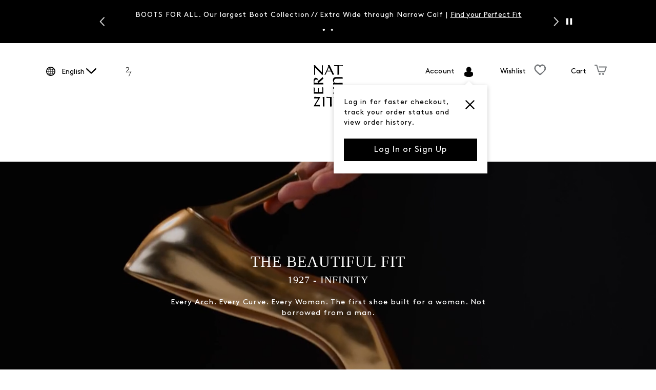

--- FILE ---
content_type: text/html; charset=utf-8
request_url: https://www.naturalizer.ca/comfort
body_size: 60892
content:



<!DOCTYPE html>
<!--[if lt IE 7]>      <html class="no-js lt-ie9 lt-ie8 lt-ie7"> <![endif]-->
<!--[if IE 7]>         <html class="no-js lt-ie9 lt-ie8"> <![endif]-->
<!--[if IE 8]>         <html class="no-js lt-ie9"> <![endif]-->
<!--[if gt IE 8]><!-->
<html class="no-js" lang="en">
<!--<![endif]-->
<head><script type="text/javascript">window.NREUM||(NREUM={});NREUM.info = {"beacon":"bam.nr-data.net","errorBeacon":"bam.nr-data.net","licenseKey":"173f47a2a2","applicationID":"1326875529","transactionName":"NlNWbUpXChBQUkJeDg8ZeW97GTcKRVRVWBMEdVtXTEQLD11URBgoD1JRQQ==","queueTime":0,"applicationTime":264,"agent":"","atts":""}</script><script type="text/javascript">(window.NREUM||(NREUM={})).init={privacy:{cookies_enabled:true},ajax:{deny_list:["caleres-app.quantummetric.com"]},feature_flags:["soft_nav"],distributed_tracing:{enabled:true}};(window.NREUM||(NREUM={})).loader_config={agentID:"1386080859",accountID:"1867193",trustKey:"1867193",xpid:"VQ4BVldaCxABV1NUDwYCU1YI",licenseKey:"173f47a2a2",applicationID:"1326875529",browserID:"1386080859"};;/*! For license information please see nr-loader-spa-1.308.0.min.js.LICENSE.txt */
(()=>{var e,t,r={384:(e,t,r)=>{"use strict";r.d(t,{NT:()=>a,US:()=>u,Zm:()=>o,bQ:()=>d,dV:()=>c,pV:()=>l});var n=r(6154),i=r(1863),s=r(1910);const a={beacon:"bam.nr-data.net",errorBeacon:"bam.nr-data.net"};function o(){return n.gm.NREUM||(n.gm.NREUM={}),void 0===n.gm.newrelic&&(n.gm.newrelic=n.gm.NREUM),n.gm.NREUM}function c(){let e=o();return e.o||(e.o={ST:n.gm.setTimeout,SI:n.gm.setImmediate||n.gm.setInterval,CT:n.gm.clearTimeout,XHR:n.gm.XMLHttpRequest,REQ:n.gm.Request,EV:n.gm.Event,PR:n.gm.Promise,MO:n.gm.MutationObserver,FETCH:n.gm.fetch,WS:n.gm.WebSocket},(0,s.i)(...Object.values(e.o))),e}function d(e,t){let r=o();r.initializedAgents??={},t.initializedAt={ms:(0,i.t)(),date:new Date},r.initializedAgents[e]=t}function u(e,t){o()[e]=t}function l(){return function(){let e=o();const t=e.info||{};e.info={beacon:a.beacon,errorBeacon:a.errorBeacon,...t}}(),function(){let e=o();const t=e.init||{};e.init={...t}}(),c(),function(){let e=o();const t=e.loader_config||{};e.loader_config={...t}}(),o()}},782:(e,t,r)=>{"use strict";r.d(t,{T:()=>n});const n=r(860).K7.pageViewTiming},860:(e,t,r)=>{"use strict";r.d(t,{$J:()=>u,K7:()=>c,P3:()=>d,XX:()=>i,Yy:()=>o,df:()=>s,qY:()=>n,v4:()=>a});const n="events",i="jserrors",s="browser/blobs",a="rum",o="browser/logs",c={ajax:"ajax",genericEvents:"generic_events",jserrors:i,logging:"logging",metrics:"metrics",pageAction:"page_action",pageViewEvent:"page_view_event",pageViewTiming:"page_view_timing",sessionReplay:"session_replay",sessionTrace:"session_trace",softNav:"soft_navigations",spa:"spa"},d={[c.pageViewEvent]:1,[c.pageViewTiming]:2,[c.metrics]:3,[c.jserrors]:4,[c.spa]:5,[c.ajax]:6,[c.sessionTrace]:7,[c.softNav]:8,[c.sessionReplay]:9,[c.logging]:10,[c.genericEvents]:11},u={[c.pageViewEvent]:a,[c.pageViewTiming]:n,[c.ajax]:n,[c.spa]:n,[c.softNav]:n,[c.metrics]:i,[c.jserrors]:i,[c.sessionTrace]:s,[c.sessionReplay]:s,[c.logging]:o,[c.genericEvents]:"ins"}},944:(e,t,r)=>{"use strict";r.d(t,{R:()=>i});var n=r(3241);function i(e,t){"function"==typeof console.debug&&(console.debug("New Relic Warning: https://github.com/newrelic/newrelic-browser-agent/blob/main/docs/warning-codes.md#".concat(e),t),(0,n.W)({agentIdentifier:null,drained:null,type:"data",name:"warn",feature:"warn",data:{code:e,secondary:t}}))}},993:(e,t,r)=>{"use strict";r.d(t,{A$:()=>s,ET:()=>a,TZ:()=>o,p_:()=>i});var n=r(860);const i={ERROR:"ERROR",WARN:"WARN",INFO:"INFO",DEBUG:"DEBUG",TRACE:"TRACE"},s={OFF:0,ERROR:1,WARN:2,INFO:3,DEBUG:4,TRACE:5},a="log",o=n.K7.logging},1541:(e,t,r)=>{"use strict";r.d(t,{U:()=>i,f:()=>n});const n={MFE:"MFE",BA:"BA"};function i(e,t){if(2!==t?.harvestEndpointVersion)return{};const r=t.agentRef.runtime.appMetadata.agents[0].entityGuid;return e?{"source.id":e.id,"source.name":e.name,"source.type":e.type,"parent.id":e.parent?.id||r,"parent.type":e.parent?.type||n.BA}:{"entity.guid":r,appId:t.agentRef.info.applicationID}}},1687:(e,t,r)=>{"use strict";r.d(t,{Ak:()=>d,Ze:()=>h,x3:()=>u});var n=r(3241),i=r(7836),s=r(3606),a=r(860),o=r(2646);const c={};function d(e,t){const r={staged:!1,priority:a.P3[t]||0};l(e),c[e].get(t)||c[e].set(t,r)}function u(e,t){e&&c[e]&&(c[e].get(t)&&c[e].delete(t),p(e,t,!1),c[e].size&&f(e))}function l(e){if(!e)throw new Error("agentIdentifier required");c[e]||(c[e]=new Map)}function h(e="",t="feature",r=!1){if(l(e),!e||!c[e].get(t)||r)return p(e,t);c[e].get(t).staged=!0,f(e)}function f(e){const t=Array.from(c[e]);t.every(([e,t])=>t.staged)&&(t.sort((e,t)=>e[1].priority-t[1].priority),t.forEach(([t])=>{c[e].delete(t),p(e,t)}))}function p(e,t,r=!0){const a=e?i.ee.get(e):i.ee,c=s.i.handlers;if(!a.aborted&&a.backlog&&c){if((0,n.W)({agentIdentifier:e,type:"lifecycle",name:"drain",feature:t}),r){const e=a.backlog[t],r=c[t];if(r){for(let t=0;e&&t<e.length;++t)g(e[t],r);Object.entries(r).forEach(([e,t])=>{Object.values(t||{}).forEach(t=>{t[0]?.on&&t[0]?.context()instanceof o.y&&t[0].on(e,t[1])})})}}a.isolatedBacklog||delete c[t],a.backlog[t]=null,a.emit("drain-"+t,[])}}function g(e,t){var r=e[1];Object.values(t[r]||{}).forEach(t=>{var r=e[0];if(t[0]===r){var n=t[1],i=e[3],s=e[2];n.apply(i,s)}})}},1738:(e,t,r)=>{"use strict";r.d(t,{U:()=>f,Y:()=>h});var n=r(3241),i=r(9908),s=r(1863),a=r(944),o=r(5701),c=r(3969),d=r(8362),u=r(860),l=r(4261);function h(e,t,r,s){const h=s||r;!h||h[e]&&h[e]!==d.d.prototype[e]||(h[e]=function(){(0,i.p)(c.xV,["API/"+e+"/called"],void 0,u.K7.metrics,r.ee),(0,n.W)({agentIdentifier:r.agentIdentifier,drained:!!o.B?.[r.agentIdentifier],type:"data",name:"api",feature:l.Pl+e,data:{}});try{return t.apply(this,arguments)}catch(e){(0,a.R)(23,e)}})}function f(e,t,r,n,a){const o=e.info;null===r?delete o.jsAttributes[t]:o.jsAttributes[t]=r,(a||null===r)&&(0,i.p)(l.Pl+n,[(0,s.t)(),t,r],void 0,"session",e.ee)}},1741:(e,t,r)=>{"use strict";r.d(t,{W:()=>s});var n=r(944),i=r(4261);class s{#e(e,...t){if(this[e]!==s.prototype[e])return this[e](...t);(0,n.R)(35,e)}addPageAction(e,t){return this.#e(i.hG,e,t)}register(e){return this.#e(i.eY,e)}recordCustomEvent(e,t){return this.#e(i.fF,e,t)}setPageViewName(e,t){return this.#e(i.Fw,e,t)}setCustomAttribute(e,t,r){return this.#e(i.cD,e,t,r)}noticeError(e,t){return this.#e(i.o5,e,t)}setUserId(e,t=!1){return this.#e(i.Dl,e,t)}setApplicationVersion(e){return this.#e(i.nb,e)}setErrorHandler(e){return this.#e(i.bt,e)}addRelease(e,t){return this.#e(i.k6,e,t)}log(e,t){return this.#e(i.$9,e,t)}start(){return this.#e(i.d3)}finished(e){return this.#e(i.BL,e)}recordReplay(){return this.#e(i.CH)}pauseReplay(){return this.#e(i.Tb)}addToTrace(e){return this.#e(i.U2,e)}setCurrentRouteName(e){return this.#e(i.PA,e)}interaction(e){return this.#e(i.dT,e)}wrapLogger(e,t,r){return this.#e(i.Wb,e,t,r)}measure(e,t){return this.#e(i.V1,e,t)}consent(e){return this.#e(i.Pv,e)}}},1863:(e,t,r)=>{"use strict";function n(){return Math.floor(performance.now())}r.d(t,{t:()=>n})},1910:(e,t,r)=>{"use strict";r.d(t,{i:()=>s});var n=r(944);const i=new Map;function s(...e){return e.every(e=>{if(i.has(e))return i.get(e);const t="function"==typeof e?e.toString():"",r=t.includes("[native code]"),s=t.includes("nrWrapper");return r||s||(0,n.R)(64,e?.name||t),i.set(e,r),r})}},2555:(e,t,r)=>{"use strict";r.d(t,{D:()=>o,f:()=>a});var n=r(384),i=r(8122);const s={beacon:n.NT.beacon,errorBeacon:n.NT.errorBeacon,licenseKey:void 0,applicationID:void 0,sa:void 0,queueTime:void 0,applicationTime:void 0,ttGuid:void 0,user:void 0,account:void 0,product:void 0,extra:void 0,jsAttributes:{},userAttributes:void 0,atts:void 0,transactionName:void 0,tNamePlain:void 0};function a(e){try{return!!e.licenseKey&&!!e.errorBeacon&&!!e.applicationID}catch(e){return!1}}const o=e=>(0,i.a)(e,s)},2614:(e,t,r)=>{"use strict";r.d(t,{BB:()=>a,H3:()=>n,g:()=>d,iL:()=>c,tS:()=>o,uh:()=>i,wk:()=>s});const n="NRBA",i="SESSION",s=144e5,a=18e5,o={STARTED:"session-started",PAUSE:"session-pause",RESET:"session-reset",RESUME:"session-resume",UPDATE:"session-update"},c={SAME_TAB:"same-tab",CROSS_TAB:"cross-tab"},d={OFF:0,FULL:1,ERROR:2}},2646:(e,t,r)=>{"use strict";r.d(t,{y:()=>n});class n{constructor(e){this.contextId=e}}},2843:(e,t,r)=>{"use strict";r.d(t,{G:()=>s,u:()=>i});var n=r(3878);function i(e,t=!1,r,i){(0,n.DD)("visibilitychange",function(){if(t)return void("hidden"===document.visibilityState&&e());e(document.visibilityState)},r,i)}function s(e,t,r){(0,n.sp)("pagehide",e,t,r)}},3241:(e,t,r)=>{"use strict";r.d(t,{W:()=>s});var n=r(6154);const i="newrelic";function s(e={}){try{n.gm.dispatchEvent(new CustomEvent(i,{detail:e}))}catch(e){}}},3304:(e,t,r)=>{"use strict";r.d(t,{A:()=>s});var n=r(7836);const i=()=>{const e=new WeakSet;return(t,r)=>{if("object"==typeof r&&null!==r){if(e.has(r))return;e.add(r)}return r}};function s(e){try{return JSON.stringify(e,i())??""}catch(e){try{n.ee.emit("internal-error",[e])}catch(e){}return""}}},3333:(e,t,r)=>{"use strict";r.d(t,{$v:()=>u,TZ:()=>n,Xh:()=>c,Zp:()=>i,kd:()=>d,mq:()=>o,nf:()=>a,qN:()=>s});const n=r(860).K7.genericEvents,i=["auxclick","click","copy","keydown","paste","scrollend"],s=["focus","blur"],a=4,o=1e3,c=2e3,d=["PageAction","UserAction","BrowserPerformance"],u={RESOURCES:"experimental.resources",REGISTER:"register"}},3434:(e,t,r)=>{"use strict";r.d(t,{Jt:()=>s,YM:()=>d});var n=r(7836),i=r(5607);const s="nr@original:".concat(i.W),a=50;var o=Object.prototype.hasOwnProperty,c=!1;function d(e,t){return e||(e=n.ee),r.inPlace=function(e,t,n,i,s){n||(n="");const a="-"===n.charAt(0);for(let o=0;o<t.length;o++){const c=t[o],d=e[c];l(d)||(e[c]=r(d,a?c+n:n,i,c,s))}},r.flag=s,r;function r(t,r,n,c,d){return l(t)?t:(r||(r=""),nrWrapper[s]=t,function(e,t,r){if(Object.defineProperty&&Object.keys)try{return Object.keys(e).forEach(function(r){Object.defineProperty(t,r,{get:function(){return e[r]},set:function(t){return e[r]=t,t}})}),t}catch(e){u([e],r)}for(var n in e)o.call(e,n)&&(t[n]=e[n])}(t,nrWrapper,e),nrWrapper);function nrWrapper(){var s,o,l,h;let f;try{o=this,s=[...arguments],l="function"==typeof n?n(s,o):n||{}}catch(t){u([t,"",[s,o,c],l],e)}i(r+"start",[s,o,c],l,d);const p=performance.now();let g;try{return h=t.apply(o,s),g=performance.now(),h}catch(e){throw g=performance.now(),i(r+"err",[s,o,e],l,d),f=e,f}finally{const e=g-p,t={start:p,end:g,duration:e,isLongTask:e>=a,methodName:c,thrownError:f};t.isLongTask&&i("long-task",[t,o],l,d),i(r+"end",[s,o,h],l,d)}}}function i(r,n,i,s){if(!c||t){var a=c;c=!0;try{e.emit(r,n,i,t,s)}catch(t){u([t,r,n,i],e)}c=a}}}function u(e,t){t||(t=n.ee);try{t.emit("internal-error",e)}catch(e){}}function l(e){return!(e&&"function"==typeof e&&e.apply&&!e[s])}},3606:(e,t,r)=>{"use strict";r.d(t,{i:()=>s});var n=r(9908);s.on=a;var i=s.handlers={};function s(e,t,r,s){a(s||n.d,i,e,t,r)}function a(e,t,r,i,s){s||(s="feature"),e||(e=n.d);var a=t[s]=t[s]||{};(a[r]=a[r]||[]).push([e,i])}},3738:(e,t,r)=>{"use strict";r.d(t,{He:()=>i,Kp:()=>o,Lc:()=>d,Rz:()=>u,TZ:()=>n,bD:()=>s,d3:()=>a,jx:()=>l,sl:()=>h,uP:()=>c});const n=r(860).K7.sessionTrace,i="bstResource",s="resource",a="-start",o="-end",c="fn"+a,d="fn"+o,u="pushState",l=1e3,h=3e4},3785:(e,t,r)=>{"use strict";r.d(t,{R:()=>c,b:()=>d});var n=r(9908),i=r(1863),s=r(860),a=r(3969),o=r(993);function c(e,t,r={},c=o.p_.INFO,d=!0,u,l=(0,i.t)()){(0,n.p)(a.xV,["API/logging/".concat(c.toLowerCase(),"/called")],void 0,s.K7.metrics,e),(0,n.p)(o.ET,[l,t,r,c,d,u],void 0,s.K7.logging,e)}function d(e){return"string"==typeof e&&Object.values(o.p_).some(t=>t===e.toUpperCase().trim())}},3878:(e,t,r)=>{"use strict";function n(e,t){return{capture:e,passive:!1,signal:t}}function i(e,t,r=!1,i){window.addEventListener(e,t,n(r,i))}function s(e,t,r=!1,i){document.addEventListener(e,t,n(r,i))}r.d(t,{DD:()=>s,jT:()=>n,sp:()=>i})},3962:(e,t,r)=>{"use strict";r.d(t,{AM:()=>a,O2:()=>l,OV:()=>s,Qu:()=>h,TZ:()=>c,ih:()=>f,pP:()=>o,t1:()=>u,tC:()=>i,wD:()=>d});var n=r(860);const i=["click","keydown","submit"],s="popstate",a="api",o="initialPageLoad",c=n.K7.softNav,d=5e3,u=500,l={INITIAL_PAGE_LOAD:"",ROUTE_CHANGE:1,UNSPECIFIED:2},h={INTERACTION:1,AJAX:2,CUSTOM_END:3,CUSTOM_TRACER:4},f={IP:"in progress",PF:"pending finish",FIN:"finished",CAN:"cancelled"}},3969:(e,t,r)=>{"use strict";r.d(t,{TZ:()=>n,XG:()=>o,rs:()=>i,xV:()=>a,z_:()=>s});const n=r(860).K7.metrics,i="sm",s="cm",a="storeSupportabilityMetrics",o="storeEventMetrics"},4234:(e,t,r)=>{"use strict";r.d(t,{W:()=>s});var n=r(7836),i=r(1687);class s{constructor(e,t){this.agentIdentifier=e,this.ee=n.ee.get(e),this.featureName=t,this.blocked=!1}deregisterDrain(){(0,i.x3)(this.agentIdentifier,this.featureName)}}},4261:(e,t,r)=>{"use strict";r.d(t,{$9:()=>u,BL:()=>c,CH:()=>p,Dl:()=>R,Fw:()=>w,PA:()=>v,Pl:()=>n,Pv:()=>A,Tb:()=>h,U2:()=>a,V1:()=>E,Wb:()=>T,bt:()=>y,cD:()=>b,d3:()=>x,dT:()=>d,eY:()=>g,fF:()=>f,hG:()=>s,hw:()=>i,k6:()=>o,nb:()=>m,o5:()=>l});const n="api-",i=n+"ixn-",s="addPageAction",a="addToTrace",o="addRelease",c="finished",d="interaction",u="log",l="noticeError",h="pauseReplay",f="recordCustomEvent",p="recordReplay",g="register",m="setApplicationVersion",v="setCurrentRouteName",b="setCustomAttribute",y="setErrorHandler",w="setPageViewName",R="setUserId",x="start",T="wrapLogger",E="measure",A="consent"},5205:(e,t,r)=>{"use strict";r.d(t,{j:()=>S});var n=r(384),i=r(1741);var s=r(2555),a=r(3333);const o=e=>{if(!e||"string"!=typeof e)return!1;try{document.createDocumentFragment().querySelector(e)}catch{return!1}return!0};var c=r(2614),d=r(944),u=r(8122);const l="[data-nr-mask]",h=e=>(0,u.a)(e,(()=>{const e={feature_flags:[],experimental:{allow_registered_children:!1,resources:!1},mask_selector:"*",block_selector:"[data-nr-block]",mask_input_options:{color:!1,date:!1,"datetime-local":!1,email:!1,month:!1,number:!1,range:!1,search:!1,tel:!1,text:!1,time:!1,url:!1,week:!1,textarea:!1,select:!1,password:!0}};return{ajax:{deny_list:void 0,block_internal:!0,enabled:!0,autoStart:!0},api:{get allow_registered_children(){return e.feature_flags.includes(a.$v.REGISTER)||e.experimental.allow_registered_children},set allow_registered_children(t){e.experimental.allow_registered_children=t},duplicate_registered_data:!1},browser_consent_mode:{enabled:!1},distributed_tracing:{enabled:void 0,exclude_newrelic_header:void 0,cors_use_newrelic_header:void 0,cors_use_tracecontext_headers:void 0,allowed_origins:void 0},get feature_flags(){return e.feature_flags},set feature_flags(t){e.feature_flags=t},generic_events:{enabled:!0,autoStart:!0},harvest:{interval:30},jserrors:{enabled:!0,autoStart:!0},logging:{enabled:!0,autoStart:!0},metrics:{enabled:!0,autoStart:!0},obfuscate:void 0,page_action:{enabled:!0},page_view_event:{enabled:!0,autoStart:!0},page_view_timing:{enabled:!0,autoStart:!0},performance:{capture_marks:!1,capture_measures:!1,capture_detail:!0,resources:{get enabled(){return e.feature_flags.includes(a.$v.RESOURCES)||e.experimental.resources},set enabled(t){e.experimental.resources=t},asset_types:[],first_party_domains:[],ignore_newrelic:!0}},privacy:{cookies_enabled:!0},proxy:{assets:void 0,beacon:void 0},session:{expiresMs:c.wk,inactiveMs:c.BB},session_replay:{autoStart:!0,enabled:!1,preload:!1,sampling_rate:10,error_sampling_rate:100,collect_fonts:!1,inline_images:!1,fix_stylesheets:!0,mask_all_inputs:!0,get mask_text_selector(){return e.mask_selector},set mask_text_selector(t){o(t)?e.mask_selector="".concat(t,",").concat(l):""===t||null===t?e.mask_selector=l:(0,d.R)(5,t)},get block_class(){return"nr-block"},get ignore_class(){return"nr-ignore"},get mask_text_class(){return"nr-mask"},get block_selector(){return e.block_selector},set block_selector(t){o(t)?e.block_selector+=",".concat(t):""!==t&&(0,d.R)(6,t)},get mask_input_options(){return e.mask_input_options},set mask_input_options(t){t&&"object"==typeof t?e.mask_input_options={...t,password:!0}:(0,d.R)(7,t)}},session_trace:{enabled:!0,autoStart:!0},soft_navigations:{enabled:!0,autoStart:!0},spa:{enabled:!0,autoStart:!0},ssl:void 0,user_actions:{enabled:!0,elementAttributes:["id","className","tagName","type"]}}})());var f=r(6154),p=r(9324);let g=0;const m={buildEnv:p.F3,distMethod:p.Xs,version:p.xv,originTime:f.WN},v={consented:!1},b={appMetadata:{},get consented(){return this.session?.state?.consent||v.consented},set consented(e){v.consented=e},customTransaction:void 0,denyList:void 0,disabled:!1,harvester:void 0,isolatedBacklog:!1,isRecording:!1,loaderType:void 0,maxBytes:3e4,obfuscator:void 0,onerror:void 0,ptid:void 0,releaseIds:{},session:void 0,timeKeeper:void 0,registeredEntities:[],jsAttributesMetadata:{bytes:0},get harvestCount(){return++g}},y=e=>{const t=(0,u.a)(e,b),r=Object.keys(m).reduce((e,t)=>(e[t]={value:m[t],writable:!1,configurable:!0,enumerable:!0},e),{});return Object.defineProperties(t,r)};var w=r(5701);const R=e=>{const t=e.startsWith("http");e+="/",r.p=t?e:"https://"+e};var x=r(7836),T=r(3241);const E={accountID:void 0,trustKey:void 0,agentID:void 0,licenseKey:void 0,applicationID:void 0,xpid:void 0},A=e=>(0,u.a)(e,E),_=new Set;function S(e,t={},r,a){let{init:o,info:c,loader_config:d,runtime:u={},exposed:l=!0}=t;if(!c){const e=(0,n.pV)();o=e.init,c=e.info,d=e.loader_config}e.init=h(o||{}),e.loader_config=A(d||{}),c.jsAttributes??={},f.bv&&(c.jsAttributes.isWorker=!0),e.info=(0,s.D)(c);const p=e.init,g=[c.beacon,c.errorBeacon];_.has(e.agentIdentifier)||(p.proxy.assets&&(R(p.proxy.assets),g.push(p.proxy.assets)),p.proxy.beacon&&g.push(p.proxy.beacon),e.beacons=[...g],function(e){const t=(0,n.pV)();Object.getOwnPropertyNames(i.W.prototype).forEach(r=>{const n=i.W.prototype[r];if("function"!=typeof n||"constructor"===n)return;let s=t[r];e[r]&&!1!==e.exposed&&"micro-agent"!==e.runtime?.loaderType&&(t[r]=(...t)=>{const n=e[r](...t);return s?s(...t):n})})}(e),(0,n.US)("activatedFeatures",w.B)),u.denyList=[...p.ajax.deny_list||[],...p.ajax.block_internal?g:[]],u.ptid=e.agentIdentifier,u.loaderType=r,e.runtime=y(u),_.has(e.agentIdentifier)||(e.ee=x.ee.get(e.agentIdentifier),e.exposed=l,(0,T.W)({agentIdentifier:e.agentIdentifier,drained:!!w.B?.[e.agentIdentifier],type:"lifecycle",name:"initialize",feature:void 0,data:e.config})),_.add(e.agentIdentifier)}},5270:(e,t,r)=>{"use strict";r.d(t,{Aw:()=>a,SR:()=>s,rF:()=>o});var n=r(384),i=r(7767);function s(e){return!!(0,n.dV)().o.MO&&(0,i.V)(e)&&!0===e?.session_trace.enabled}function a(e){return!0===e?.session_replay.preload&&s(e)}function o(e,t){try{if("string"==typeof t?.type){if("password"===t.type.toLowerCase())return"*".repeat(e?.length||0);if(void 0!==t?.dataset?.nrUnmask||t?.classList?.contains("nr-unmask"))return e}}catch(e){}return"string"==typeof e?e.replace(/[\S]/g,"*"):"*".repeat(e?.length||0)}},5289:(e,t,r)=>{"use strict";r.d(t,{GG:()=>a,Qr:()=>c,sB:()=>o});var n=r(3878),i=r(6389);function s(){return"undefined"==typeof document||"complete"===document.readyState}function a(e,t){if(s())return e();const r=(0,i.J)(e),a=setInterval(()=>{s()&&(clearInterval(a),r())},500);(0,n.sp)("load",r,t)}function o(e){if(s())return e();(0,n.DD)("DOMContentLoaded",e)}function c(e){if(s())return e();(0,n.sp)("popstate",e)}},5607:(e,t,r)=>{"use strict";r.d(t,{W:()=>n});const n=(0,r(9566).bz)()},5701:(e,t,r)=>{"use strict";r.d(t,{B:()=>s,t:()=>a});var n=r(3241);const i=new Set,s={};function a(e,t){const r=t.agentIdentifier;s[r]??={},e&&"object"==typeof e&&(i.has(r)||(t.ee.emit("rumresp",[e]),s[r]=e,i.add(r),(0,n.W)({agentIdentifier:r,loaded:!0,drained:!0,type:"lifecycle",name:"load",feature:void 0,data:e})))}},6154:(e,t,r)=>{"use strict";r.d(t,{OF:()=>d,RI:()=>i,WN:()=>h,bv:()=>s,eN:()=>f,gm:()=>a,lR:()=>l,m:()=>c,mw:()=>o,sb:()=>u});var n=r(1863);const i="undefined"!=typeof window&&!!window.document,s="undefined"!=typeof WorkerGlobalScope&&("undefined"!=typeof self&&self instanceof WorkerGlobalScope&&self.navigator instanceof WorkerNavigator||"undefined"!=typeof globalThis&&globalThis instanceof WorkerGlobalScope&&globalThis.navigator instanceof WorkerNavigator),a=i?window:"undefined"!=typeof WorkerGlobalScope&&("undefined"!=typeof self&&self instanceof WorkerGlobalScope&&self||"undefined"!=typeof globalThis&&globalThis instanceof WorkerGlobalScope&&globalThis),o=Boolean("hidden"===a?.document?.visibilityState),c=""+a?.location,d=/iPad|iPhone|iPod/.test(a.navigator?.userAgent),u=d&&"undefined"==typeof SharedWorker,l=(()=>{const e=a.navigator?.userAgent?.match(/Firefox[/\s](\d+\.\d+)/);return Array.isArray(e)&&e.length>=2?+e[1]:0})(),h=Date.now()-(0,n.t)(),f=()=>"undefined"!=typeof PerformanceNavigationTiming&&a?.performance?.getEntriesByType("navigation")?.[0]?.responseStart},6344:(e,t,r)=>{"use strict";r.d(t,{BB:()=>u,Qb:()=>l,TZ:()=>i,Ug:()=>a,Vh:()=>s,_s:()=>o,bc:()=>d,yP:()=>c});var n=r(2614);const i=r(860).K7.sessionReplay,s="errorDuringReplay",a=.12,o={DomContentLoaded:0,Load:1,FullSnapshot:2,IncrementalSnapshot:3,Meta:4,Custom:5},c={[n.g.ERROR]:15e3,[n.g.FULL]:3e5,[n.g.OFF]:0},d={RESET:{message:"Session was reset",sm:"Reset"},IMPORT:{message:"Recorder failed to import",sm:"Import"},TOO_MANY:{message:"429: Too Many Requests",sm:"Too-Many"},TOO_BIG:{message:"Payload was too large",sm:"Too-Big"},CROSS_TAB:{message:"Session Entity was set to OFF on another tab",sm:"Cross-Tab"},ENTITLEMENTS:{message:"Session Replay is not allowed and will not be started",sm:"Entitlement"}},u=5e3,l={API:"api",RESUME:"resume",SWITCH_TO_FULL:"switchToFull",INITIALIZE:"initialize",PRELOAD:"preload"}},6389:(e,t,r)=>{"use strict";function n(e,t=500,r={}){const n=r?.leading||!1;let i;return(...r)=>{n&&void 0===i&&(e.apply(this,r),i=setTimeout(()=>{i=clearTimeout(i)},t)),n||(clearTimeout(i),i=setTimeout(()=>{e.apply(this,r)},t))}}function i(e){let t=!1;return(...r)=>{t||(t=!0,e.apply(this,r))}}r.d(t,{J:()=>i,s:()=>n})},6630:(e,t,r)=>{"use strict";r.d(t,{T:()=>n});const n=r(860).K7.pageViewEvent},6774:(e,t,r)=>{"use strict";r.d(t,{T:()=>n});const n=r(860).K7.jserrors},7295:(e,t,r)=>{"use strict";r.d(t,{Xv:()=>a,gX:()=>i,iW:()=>s});var n=[];function i(e){if(!e||s(e))return!1;if(0===n.length)return!0;if("*"===n[0].hostname)return!1;for(var t=0;t<n.length;t++){var r=n[t];if(r.hostname.test(e.hostname)&&r.pathname.test(e.pathname))return!1}return!0}function s(e){return void 0===e.hostname}function a(e){if(n=[],e&&e.length)for(var t=0;t<e.length;t++){let r=e[t];if(!r)continue;if("*"===r)return void(n=[{hostname:"*"}]);0===r.indexOf("http://")?r=r.substring(7):0===r.indexOf("https://")&&(r=r.substring(8));const i=r.indexOf("/");let s,a;i>0?(s=r.substring(0,i),a=r.substring(i)):(s=r,a="*");let[c]=s.split(":");n.push({hostname:o(c),pathname:o(a,!0)})}}function o(e,t=!1){const r=e.replace(/[.+?^${}()|[\]\\]/g,e=>"\\"+e).replace(/\*/g,".*?");return new RegExp((t?"^":"")+r+"$")}},7485:(e,t,r)=>{"use strict";r.d(t,{D:()=>i});var n=r(6154);function i(e){if(0===(e||"").indexOf("data:"))return{protocol:"data"};try{const t=new URL(e,location.href),r={port:t.port,hostname:t.hostname,pathname:t.pathname,search:t.search,protocol:t.protocol.slice(0,t.protocol.indexOf(":")),sameOrigin:t.protocol===n.gm?.location?.protocol&&t.host===n.gm?.location?.host};return r.port&&""!==r.port||("http:"===t.protocol&&(r.port="80"),"https:"===t.protocol&&(r.port="443")),r.pathname&&""!==r.pathname?r.pathname.startsWith("/")||(r.pathname="/".concat(r.pathname)):r.pathname="/",r}catch(e){return{}}}},7699:(e,t,r)=>{"use strict";r.d(t,{It:()=>s,KC:()=>o,No:()=>i,qh:()=>a});var n=r(860);const i=16e3,s=1e6,a="SESSION_ERROR",o={[n.K7.logging]:!0,[n.K7.genericEvents]:!1,[n.K7.jserrors]:!1,[n.K7.ajax]:!1}},7767:(e,t,r)=>{"use strict";r.d(t,{V:()=>i});var n=r(6154);const i=e=>n.RI&&!0===e?.privacy.cookies_enabled},7836:(e,t,r)=>{"use strict";r.d(t,{P:()=>o,ee:()=>c});var n=r(384),i=r(8990),s=r(2646),a=r(5607);const o="nr@context:".concat(a.W),c=function e(t,r){var n={},a={},u={},l=!1;try{l=16===r.length&&d.initializedAgents?.[r]?.runtime.isolatedBacklog}catch(e){}var h={on:p,addEventListener:p,removeEventListener:function(e,t){var r=n[e];if(!r)return;for(var i=0;i<r.length;i++)r[i]===t&&r.splice(i,1)},emit:function(e,r,n,i,s){!1!==s&&(s=!0);if(c.aborted&&!i)return;t&&s&&t.emit(e,r,n);var o=f(n);g(e).forEach(e=>{e.apply(o,r)});var d=v()[a[e]];d&&d.push([h,e,r,o]);return o},get:m,listeners:g,context:f,buffer:function(e,t){const r=v();if(t=t||"feature",h.aborted)return;Object.entries(e||{}).forEach(([e,n])=>{a[n]=t,t in r||(r[t]=[])})},abort:function(){h._aborted=!0,Object.keys(h.backlog).forEach(e=>{delete h.backlog[e]})},isBuffering:function(e){return!!v()[a[e]]},debugId:r,backlog:l?{}:t&&"object"==typeof t.backlog?t.backlog:{},isolatedBacklog:l};return Object.defineProperty(h,"aborted",{get:()=>{let e=h._aborted||!1;return e||(t&&(e=t.aborted),e)}}),h;function f(e){return e&&e instanceof s.y?e:e?(0,i.I)(e,o,()=>new s.y(o)):new s.y(o)}function p(e,t){n[e]=g(e).concat(t)}function g(e){return n[e]||[]}function m(t){return u[t]=u[t]||e(h,t)}function v(){return h.backlog}}(void 0,"globalEE"),d=(0,n.Zm)();d.ee||(d.ee=c)},8122:(e,t,r)=>{"use strict";r.d(t,{a:()=>i});var n=r(944);function i(e,t){try{if(!e||"object"!=typeof e)return(0,n.R)(3);if(!t||"object"!=typeof t)return(0,n.R)(4);const r=Object.create(Object.getPrototypeOf(t),Object.getOwnPropertyDescriptors(t)),s=0===Object.keys(r).length?e:r;for(let a in s)if(void 0!==e[a])try{if(null===e[a]){r[a]=null;continue}Array.isArray(e[a])&&Array.isArray(t[a])?r[a]=Array.from(new Set([...e[a],...t[a]])):"object"==typeof e[a]&&"object"==typeof t[a]?r[a]=i(e[a],t[a]):r[a]=e[a]}catch(e){r[a]||(0,n.R)(1,e)}return r}catch(e){(0,n.R)(2,e)}}},8139:(e,t,r)=>{"use strict";r.d(t,{u:()=>h});var n=r(7836),i=r(3434),s=r(8990),a=r(6154);const o={},c=a.gm.XMLHttpRequest,d="addEventListener",u="removeEventListener",l="nr@wrapped:".concat(n.P);function h(e){var t=function(e){return(e||n.ee).get("events")}(e);if(o[t.debugId]++)return t;o[t.debugId]=1;var r=(0,i.YM)(t,!0);function h(e){r.inPlace(e,[d,u],"-",p)}function p(e,t){return e[1]}return"getPrototypeOf"in Object&&(a.RI&&f(document,h),c&&f(c.prototype,h),f(a.gm,h)),t.on(d+"-start",function(e,t){var n=e[1];if(null!==n&&("function"==typeof n||"object"==typeof n)&&"newrelic"!==e[0]){var i=(0,s.I)(n,l,function(){var e={object:function(){if("function"!=typeof n.handleEvent)return;return n.handleEvent.apply(n,arguments)},function:n}[typeof n];return e?r(e,"fn-",null,e.name||"anonymous"):n});this.wrapped=e[1]=i}}),t.on(u+"-start",function(e){e[1]=this.wrapped||e[1]}),t}function f(e,t,...r){let n=e;for(;"object"==typeof n&&!Object.prototype.hasOwnProperty.call(n,d);)n=Object.getPrototypeOf(n);n&&t(n,...r)}},8362:(e,t,r)=>{"use strict";r.d(t,{d:()=>s});var n=r(9566),i=r(1741);class s extends i.W{agentIdentifier=(0,n.LA)(16)}},8374:(e,t,r)=>{r.nc=(()=>{try{return document?.currentScript?.nonce}catch(e){}return""})()},8990:(e,t,r)=>{"use strict";r.d(t,{I:()=>i});var n=Object.prototype.hasOwnProperty;function i(e,t,r){if(n.call(e,t))return e[t];var i=r();if(Object.defineProperty&&Object.keys)try{return Object.defineProperty(e,t,{value:i,writable:!0,enumerable:!1}),i}catch(e){}return e[t]=i,i}},9119:(e,t,r)=>{"use strict";r.d(t,{L:()=>s});var n=/([^?#]*)[^#]*(#[^?]*|$).*/,i=/([^?#]*)().*/;function s(e,t){return e?e.replace(t?n:i,"$1$2"):e}},9300:(e,t,r)=>{"use strict";r.d(t,{T:()=>n});const n=r(860).K7.ajax},9324:(e,t,r)=>{"use strict";r.d(t,{AJ:()=>a,F3:()=>i,Xs:()=>s,Yq:()=>o,xv:()=>n});const n="1.308.0",i="PROD",s="CDN",a="@newrelic/rrweb",o="1.0.1"},9566:(e,t,r)=>{"use strict";r.d(t,{LA:()=>o,ZF:()=>c,bz:()=>a,el:()=>d});var n=r(6154);const i="xxxxxxxx-xxxx-4xxx-yxxx-xxxxxxxxxxxx";function s(e,t){return e?15&e[t]:16*Math.random()|0}function a(){const e=n.gm?.crypto||n.gm?.msCrypto;let t,r=0;return e&&e.getRandomValues&&(t=e.getRandomValues(new Uint8Array(30))),i.split("").map(e=>"x"===e?s(t,r++).toString(16):"y"===e?(3&s()|8).toString(16):e).join("")}function o(e){const t=n.gm?.crypto||n.gm?.msCrypto;let r,i=0;t&&t.getRandomValues&&(r=t.getRandomValues(new Uint8Array(e)));const a=[];for(var o=0;o<e;o++)a.push(s(r,i++).toString(16));return a.join("")}function c(){return o(16)}function d(){return o(32)}},9908:(e,t,r)=>{"use strict";r.d(t,{d:()=>n,p:()=>i});var n=r(7836).ee.get("handle");function i(e,t,r,i,s){s?(s.buffer([e],i),s.emit(e,t,r)):(n.buffer([e],i),n.emit(e,t,r))}}},n={};function i(e){var t=n[e];if(void 0!==t)return t.exports;var s=n[e]={exports:{}};return r[e](s,s.exports,i),s.exports}i.m=r,i.d=(e,t)=>{for(var r in t)i.o(t,r)&&!i.o(e,r)&&Object.defineProperty(e,r,{enumerable:!0,get:t[r]})},i.f={},i.e=e=>Promise.all(Object.keys(i.f).reduce((t,r)=>(i.f[r](e,t),t),[])),i.u=e=>({212:"nr-spa-compressor",249:"nr-spa-recorder",478:"nr-spa"}[e]+"-1.308.0.min.js"),i.o=(e,t)=>Object.prototype.hasOwnProperty.call(e,t),e={},t="NRBA-1.308.0.PROD:",i.l=(r,n,s,a)=>{if(e[r])e[r].push(n);else{var o,c;if(void 0!==s)for(var d=document.getElementsByTagName("script"),u=0;u<d.length;u++){var l=d[u];if(l.getAttribute("src")==r||l.getAttribute("data-webpack")==t+s){o=l;break}}if(!o){c=!0;var h={478:"sha512-RSfSVnmHk59T/uIPbdSE0LPeqcEdF4/+XhfJdBuccH5rYMOEZDhFdtnh6X6nJk7hGpzHd9Ujhsy7lZEz/ORYCQ==",249:"sha512-ehJXhmntm85NSqW4MkhfQqmeKFulra3klDyY0OPDUE+sQ3GokHlPh1pmAzuNy//3j4ac6lzIbmXLvGQBMYmrkg==",212:"sha512-B9h4CR46ndKRgMBcK+j67uSR2RCnJfGefU+A7FrgR/k42ovXy5x/MAVFiSvFxuVeEk/pNLgvYGMp1cBSK/G6Fg=="};(o=document.createElement("script")).charset="utf-8",i.nc&&o.setAttribute("nonce",i.nc),o.setAttribute("data-webpack",t+s),o.src=r,0!==o.src.indexOf(window.location.origin+"/")&&(o.crossOrigin="anonymous"),h[a]&&(o.integrity=h[a])}e[r]=[n];var f=(t,n)=>{o.onerror=o.onload=null,clearTimeout(p);var i=e[r];if(delete e[r],o.parentNode&&o.parentNode.removeChild(o),i&&i.forEach(e=>e(n)),t)return t(n)},p=setTimeout(f.bind(null,void 0,{type:"timeout",target:o}),12e4);o.onerror=f.bind(null,o.onerror),o.onload=f.bind(null,o.onload),c&&document.head.appendChild(o)}},i.r=e=>{"undefined"!=typeof Symbol&&Symbol.toStringTag&&Object.defineProperty(e,Symbol.toStringTag,{value:"Module"}),Object.defineProperty(e,"__esModule",{value:!0})},i.p="https://js-agent.newrelic.com/",(()=>{var e={38:0,788:0};i.f.j=(t,r)=>{var n=i.o(e,t)?e[t]:void 0;if(0!==n)if(n)r.push(n[2]);else{var s=new Promise((r,i)=>n=e[t]=[r,i]);r.push(n[2]=s);var a=i.p+i.u(t),o=new Error;i.l(a,r=>{if(i.o(e,t)&&(0!==(n=e[t])&&(e[t]=void 0),n)){var s=r&&("load"===r.type?"missing":r.type),a=r&&r.target&&r.target.src;o.message="Loading chunk "+t+" failed: ("+s+": "+a+")",o.name="ChunkLoadError",o.type=s,o.request=a,n[1](o)}},"chunk-"+t,t)}};var t=(t,r)=>{var n,s,[a,o,c]=r,d=0;if(a.some(t=>0!==e[t])){for(n in o)i.o(o,n)&&(i.m[n]=o[n]);if(c)c(i)}for(t&&t(r);d<a.length;d++)s=a[d],i.o(e,s)&&e[s]&&e[s][0](),e[s]=0},r=self["webpackChunk:NRBA-1.308.0.PROD"]=self["webpackChunk:NRBA-1.308.0.PROD"]||[];r.forEach(t.bind(null,0)),r.push=t.bind(null,r.push.bind(r))})(),(()=>{"use strict";i(8374);var e=i(8362),t=i(860);const r=Object.values(t.K7);var n=i(5205);var s=i(9908),a=i(1863),o=i(4261),c=i(1738);var d=i(1687),u=i(4234),l=i(5289),h=i(6154),f=i(944),p=i(5270),g=i(7767),m=i(6389),v=i(7699);class b extends u.W{constructor(e,t){super(e.agentIdentifier,t),this.agentRef=e,this.abortHandler=void 0,this.featAggregate=void 0,this.loadedSuccessfully=void 0,this.onAggregateImported=new Promise(e=>{this.loadedSuccessfully=e}),this.deferred=Promise.resolve(),!1===e.init[this.featureName].autoStart?this.deferred=new Promise((t,r)=>{this.ee.on("manual-start-all",(0,m.J)(()=>{(0,d.Ak)(e.agentIdentifier,this.featureName),t()}))}):(0,d.Ak)(e.agentIdentifier,t)}importAggregator(e,t,r={}){if(this.featAggregate)return;const n=async()=>{let n;await this.deferred;try{if((0,g.V)(e.init)){const{setupAgentSession:t}=await i.e(478).then(i.bind(i,8766));n=t(e)}}catch(e){(0,f.R)(20,e),this.ee.emit("internal-error",[e]),(0,s.p)(v.qh,[e],void 0,this.featureName,this.ee)}try{if(!this.#t(this.featureName,n,e.init))return(0,d.Ze)(this.agentIdentifier,this.featureName),void this.loadedSuccessfully(!1);const{Aggregate:i}=await t();this.featAggregate=new i(e,r),e.runtime.harvester.initializedAggregates.push(this.featAggregate),this.loadedSuccessfully(!0)}catch(e){(0,f.R)(34,e),this.abortHandler?.(),(0,d.Ze)(this.agentIdentifier,this.featureName,!0),this.loadedSuccessfully(!1),this.ee&&this.ee.abort()}};h.RI?(0,l.GG)(()=>n(),!0):n()}#t(e,r,n){if(this.blocked)return!1;switch(e){case t.K7.sessionReplay:return(0,p.SR)(n)&&!!r;case t.K7.sessionTrace:return!!r;default:return!0}}}var y=i(6630),w=i(2614),R=i(3241);class x extends b{static featureName=y.T;constructor(e){var t;super(e,y.T),this.setupInspectionEvents(e.agentIdentifier),t=e,(0,c.Y)(o.Fw,function(e,r){"string"==typeof e&&("/"!==e.charAt(0)&&(e="/"+e),t.runtime.customTransaction=(r||"http://custom.transaction")+e,(0,s.p)(o.Pl+o.Fw,[(0,a.t)()],void 0,void 0,t.ee))},t),this.importAggregator(e,()=>i.e(478).then(i.bind(i,2467)))}setupInspectionEvents(e){const t=(t,r)=>{t&&(0,R.W)({agentIdentifier:e,timeStamp:t.timeStamp,loaded:"complete"===t.target.readyState,type:"window",name:r,data:t.target.location+""})};(0,l.sB)(e=>{t(e,"DOMContentLoaded")}),(0,l.GG)(e=>{t(e,"load")}),(0,l.Qr)(e=>{t(e,"navigate")}),this.ee.on(w.tS.UPDATE,(t,r)=>{(0,R.W)({agentIdentifier:e,type:"lifecycle",name:"session",data:r})})}}var T=i(384);class E extends e.d{constructor(e){var t;(super(),h.gm)?(this.features={},(0,T.bQ)(this.agentIdentifier,this),this.desiredFeatures=new Set(e.features||[]),this.desiredFeatures.add(x),(0,n.j)(this,e,e.loaderType||"agent"),t=this,(0,c.Y)(o.cD,function(e,r,n=!1){if("string"==typeof e){if(["string","number","boolean"].includes(typeof r)||null===r)return(0,c.U)(t,e,r,o.cD,n);(0,f.R)(40,typeof r)}else(0,f.R)(39,typeof e)},t),function(e){(0,c.Y)(o.Dl,function(t,r=!1){if("string"!=typeof t&&null!==t)return void(0,f.R)(41,typeof t);const n=e.info.jsAttributes["enduser.id"];r&&null!=n&&n!==t?(0,s.p)(o.Pl+"setUserIdAndResetSession",[t],void 0,"session",e.ee):(0,c.U)(e,"enduser.id",t,o.Dl,!0)},e)}(this),function(e){(0,c.Y)(o.nb,function(t){if("string"==typeof t||null===t)return(0,c.U)(e,"application.version",t,o.nb,!1);(0,f.R)(42,typeof t)},e)}(this),function(e){(0,c.Y)(o.d3,function(){e.ee.emit("manual-start-all")},e)}(this),function(e){(0,c.Y)(o.Pv,function(t=!0){if("boolean"==typeof t){if((0,s.p)(o.Pl+o.Pv,[t],void 0,"session",e.ee),e.runtime.consented=t,t){const t=e.features.page_view_event;t.onAggregateImported.then(e=>{const r=t.featAggregate;e&&!r.sentRum&&r.sendRum()})}}else(0,f.R)(65,typeof t)},e)}(this),this.run()):(0,f.R)(21)}get config(){return{info:this.info,init:this.init,loader_config:this.loader_config,runtime:this.runtime}}get api(){return this}run(){try{const e=function(e){const t={};return r.forEach(r=>{t[r]=!!e[r]?.enabled}),t}(this.init),n=[...this.desiredFeatures];n.sort((e,r)=>t.P3[e.featureName]-t.P3[r.featureName]),n.forEach(r=>{if(!e[r.featureName]&&r.featureName!==t.K7.pageViewEvent)return;if(r.featureName===t.K7.spa)return void(0,f.R)(67);const n=function(e){switch(e){case t.K7.ajax:return[t.K7.jserrors];case t.K7.sessionTrace:return[t.K7.ajax,t.K7.pageViewEvent];case t.K7.sessionReplay:return[t.K7.sessionTrace];case t.K7.pageViewTiming:return[t.K7.pageViewEvent];default:return[]}}(r.featureName).filter(e=>!(e in this.features));n.length>0&&(0,f.R)(36,{targetFeature:r.featureName,missingDependencies:n}),this.features[r.featureName]=new r(this)})}catch(e){(0,f.R)(22,e);for(const e in this.features)this.features[e].abortHandler?.();const t=(0,T.Zm)();delete t.initializedAgents[this.agentIdentifier]?.features,delete this.sharedAggregator;return t.ee.get(this.agentIdentifier).abort(),!1}}}var A=i(2843),_=i(782);class S extends b{static featureName=_.T;constructor(e){super(e,_.T),h.RI&&((0,A.u)(()=>(0,s.p)("docHidden",[(0,a.t)()],void 0,_.T,this.ee),!0),(0,A.G)(()=>(0,s.p)("winPagehide",[(0,a.t)()],void 0,_.T,this.ee)),this.importAggregator(e,()=>i.e(478).then(i.bind(i,9917))))}}var O=i(3969);class I extends b{static featureName=O.TZ;constructor(e){super(e,O.TZ),h.RI&&document.addEventListener("securitypolicyviolation",e=>{(0,s.p)(O.xV,["Generic/CSPViolation/Detected"],void 0,this.featureName,this.ee)}),this.importAggregator(e,()=>i.e(478).then(i.bind(i,6555)))}}var N=i(6774),P=i(3878),k=i(3304);class D{constructor(e,t,r,n,i){this.name="UncaughtError",this.message="string"==typeof e?e:(0,k.A)(e),this.sourceURL=t,this.line=r,this.column=n,this.__newrelic=i}}function C(e){return M(e)?e:new D(void 0!==e?.message?e.message:e,e?.filename||e?.sourceURL,e?.lineno||e?.line,e?.colno||e?.col,e?.__newrelic,e?.cause)}function j(e){const t="Unhandled Promise Rejection: ";if(!e?.reason)return;if(M(e.reason)){try{e.reason.message.startsWith(t)||(e.reason.message=t+e.reason.message)}catch(e){}return C(e.reason)}const r=C(e.reason);return(r.message||"").startsWith(t)||(r.message=t+r.message),r}function L(e){if(e.error instanceof SyntaxError&&!/:\d+$/.test(e.error.stack?.trim())){const t=new D(e.message,e.filename,e.lineno,e.colno,e.error.__newrelic,e.cause);return t.name=SyntaxError.name,t}return M(e.error)?e.error:C(e)}function M(e){return e instanceof Error&&!!e.stack}function H(e,r,n,i,o=(0,a.t)()){"string"==typeof e&&(e=new Error(e)),(0,s.p)("err",[e,o,!1,r,n.runtime.isRecording,void 0,i],void 0,t.K7.jserrors,n.ee),(0,s.p)("uaErr",[],void 0,t.K7.genericEvents,n.ee)}var B=i(1541),K=i(993),W=i(3785);function U(e,{customAttributes:t={},level:r=K.p_.INFO}={},n,i,s=(0,a.t)()){(0,W.R)(n.ee,e,t,r,!1,i,s)}function F(e,r,n,i,c=(0,a.t)()){(0,s.p)(o.Pl+o.hG,[c,e,r,i],void 0,t.K7.genericEvents,n.ee)}function V(e,r,n,i,c=(0,a.t)()){const{start:d,end:u,customAttributes:l}=r||{},h={customAttributes:l||{}};if("object"!=typeof h.customAttributes||"string"!=typeof e||0===e.length)return void(0,f.R)(57);const p=(e,t)=>null==e?t:"number"==typeof e?e:e instanceof PerformanceMark?e.startTime:Number.NaN;if(h.start=p(d,0),h.end=p(u,c),Number.isNaN(h.start)||Number.isNaN(h.end))(0,f.R)(57);else{if(h.duration=h.end-h.start,!(h.duration<0))return(0,s.p)(o.Pl+o.V1,[h,e,i],void 0,t.K7.genericEvents,n.ee),h;(0,f.R)(58)}}function G(e,r={},n,i,c=(0,a.t)()){(0,s.p)(o.Pl+o.fF,[c,e,r,i],void 0,t.K7.genericEvents,n.ee)}function z(e){(0,c.Y)(o.eY,function(t){return Y(e,t)},e)}function Y(e,r,n){(0,f.R)(54,"newrelic.register"),r||={},r.type=B.f.MFE,r.licenseKey||=e.info.licenseKey,r.blocked=!1,r.parent=n||{},Array.isArray(r.tags)||(r.tags=[]);const i={};r.tags.forEach(e=>{"name"!==e&&"id"!==e&&(i["source.".concat(e)]=!0)}),r.isolated??=!0;let o=()=>{};const c=e.runtime.registeredEntities;if(!r.isolated){const e=c.find(({metadata:{target:{id:e}}})=>e===r.id&&!r.isolated);if(e)return e}const d=e=>{r.blocked=!0,o=e};function u(e){return"string"==typeof e&&!!e.trim()&&e.trim().length<501||"number"==typeof e}e.init.api.allow_registered_children||d((0,m.J)(()=>(0,f.R)(55))),u(r.id)&&u(r.name)||d((0,m.J)(()=>(0,f.R)(48,r)));const l={addPageAction:(t,n={})=>g(F,[t,{...i,...n},e],r),deregister:()=>{d((0,m.J)(()=>(0,f.R)(68)))},log:(t,n={})=>g(U,[t,{...n,customAttributes:{...i,...n.customAttributes||{}}},e],r),measure:(t,n={})=>g(V,[t,{...n,customAttributes:{...i,...n.customAttributes||{}}},e],r),noticeError:(t,n={})=>g(H,[t,{...i,...n},e],r),register:(t={})=>g(Y,[e,t],l.metadata.target),recordCustomEvent:(t,n={})=>g(G,[t,{...i,...n},e],r),setApplicationVersion:e=>p("application.version",e),setCustomAttribute:(e,t)=>p(e,t),setUserId:e=>p("enduser.id",e),metadata:{customAttributes:i,target:r}},h=()=>(r.blocked&&o(),r.blocked);h()||c.push(l);const p=(e,t)=>{h()||(i[e]=t)},g=(r,n,i)=>{if(h())return;const o=(0,a.t)();(0,s.p)(O.xV,["API/register/".concat(r.name,"/called")],void 0,t.K7.metrics,e.ee);try{if(e.init.api.duplicate_registered_data&&"register"!==r.name){let e=n;if(n[1]instanceof Object){const t={"child.id":i.id,"child.type":i.type};e="customAttributes"in n[1]?[n[0],{...n[1],customAttributes:{...n[1].customAttributes,...t}},...n.slice(2)]:[n[0],{...n[1],...t},...n.slice(2)]}r(...e,void 0,o)}return r(...n,i,o)}catch(e){(0,f.R)(50,e)}};return l}class Z extends b{static featureName=N.T;constructor(e){var t;super(e,N.T),t=e,(0,c.Y)(o.o5,(e,r)=>H(e,r,t),t),function(e){(0,c.Y)(o.bt,function(t){e.runtime.onerror=t},e)}(e),function(e){let t=0;(0,c.Y)(o.k6,function(e,r){++t>10||(this.runtime.releaseIds[e.slice(-200)]=(""+r).slice(-200))},e)}(e),z(e);try{this.removeOnAbort=new AbortController}catch(e){}this.ee.on("internal-error",(t,r)=>{this.abortHandler&&(0,s.p)("ierr",[C(t),(0,a.t)(),!0,{},e.runtime.isRecording,r],void 0,this.featureName,this.ee)}),h.gm.addEventListener("unhandledrejection",t=>{this.abortHandler&&(0,s.p)("err",[j(t),(0,a.t)(),!1,{unhandledPromiseRejection:1},e.runtime.isRecording],void 0,this.featureName,this.ee)},(0,P.jT)(!1,this.removeOnAbort?.signal)),h.gm.addEventListener("error",t=>{this.abortHandler&&(0,s.p)("err",[L(t),(0,a.t)(),!1,{},e.runtime.isRecording],void 0,this.featureName,this.ee)},(0,P.jT)(!1,this.removeOnAbort?.signal)),this.abortHandler=this.#r,this.importAggregator(e,()=>i.e(478).then(i.bind(i,2176)))}#r(){this.removeOnAbort?.abort(),this.abortHandler=void 0}}var q=i(8990);let X=1;function J(e){const t=typeof e;return!e||"object"!==t&&"function"!==t?-1:e===h.gm?0:(0,q.I)(e,"nr@id",function(){return X++})}function Q(e){if("string"==typeof e&&e.length)return e.length;if("object"==typeof e){if("undefined"!=typeof ArrayBuffer&&e instanceof ArrayBuffer&&e.byteLength)return e.byteLength;if("undefined"!=typeof Blob&&e instanceof Blob&&e.size)return e.size;if(!("undefined"!=typeof FormData&&e instanceof FormData))try{return(0,k.A)(e).length}catch(e){return}}}var ee=i(8139),te=i(7836),re=i(3434);const ne={},ie=["open","send"];function se(e){var t=e||te.ee;const r=function(e){return(e||te.ee).get("xhr")}(t);if(void 0===h.gm.XMLHttpRequest)return r;if(ne[r.debugId]++)return r;ne[r.debugId]=1,(0,ee.u)(t);var n=(0,re.YM)(r),i=h.gm.XMLHttpRequest,s=h.gm.MutationObserver,a=h.gm.Promise,o=h.gm.setInterval,c="readystatechange",d=["onload","onerror","onabort","onloadstart","onloadend","onprogress","ontimeout"],u=[],l=h.gm.XMLHttpRequest=function(e){const t=new i(e),s=r.context(t);try{r.emit("new-xhr",[t],s),t.addEventListener(c,(a=s,function(){var e=this;e.readyState>3&&!a.resolved&&(a.resolved=!0,r.emit("xhr-resolved",[],e)),n.inPlace(e,d,"fn-",y)}),(0,P.jT)(!1))}catch(e){(0,f.R)(15,e);try{r.emit("internal-error",[e])}catch(e){}}var a;return t};function p(e,t){n.inPlace(t,["onreadystatechange"],"fn-",y)}if(function(e,t){for(var r in e)t[r]=e[r]}(i,l),l.prototype=i.prototype,n.inPlace(l.prototype,ie,"-xhr-",y),r.on("send-xhr-start",function(e,t){p(e,t),function(e){u.push(e),s&&(g?g.then(b):o?o(b):(m=-m,v.data=m))}(t)}),r.on("open-xhr-start",p),s){var g=a&&a.resolve();if(!o&&!a){var m=1,v=document.createTextNode(m);new s(b).observe(v,{characterData:!0})}}else t.on("fn-end",function(e){e[0]&&e[0].type===c||b()});function b(){for(var e=0;e<u.length;e++)p(0,u[e]);u.length&&(u=[])}function y(e,t){return t}return r}var ae="fetch-",oe=ae+"body-",ce=["arrayBuffer","blob","json","text","formData"],de=h.gm.Request,ue=h.gm.Response,le="prototype";const he={};function fe(e){const t=function(e){return(e||te.ee).get("fetch")}(e);if(!(de&&ue&&h.gm.fetch))return t;if(he[t.debugId]++)return t;function r(e,r,n){var i=e[r];"function"==typeof i&&(e[r]=function(){var e,r=[...arguments],s={};t.emit(n+"before-start",[r],s),s[te.P]&&s[te.P].dt&&(e=s[te.P].dt);var a=i.apply(this,r);return t.emit(n+"start",[r,e],a),a.then(function(e){return t.emit(n+"end",[null,e],a),e},function(e){throw t.emit(n+"end",[e],a),e})})}return he[t.debugId]=1,ce.forEach(e=>{r(de[le],e,oe),r(ue[le],e,oe)}),r(h.gm,"fetch",ae),t.on(ae+"end",function(e,r){var n=this;if(r){var i=r.headers.get("content-length");null!==i&&(n.rxSize=i),t.emit(ae+"done",[null,r],n)}else t.emit(ae+"done",[e],n)}),t}var pe=i(7485),ge=i(9566);class me{constructor(e){this.agentRef=e}generateTracePayload(e){const t=this.agentRef.loader_config;if(!this.shouldGenerateTrace(e)||!t)return null;var r=(t.accountID||"").toString()||null,n=(t.agentID||"").toString()||null,i=(t.trustKey||"").toString()||null;if(!r||!n)return null;var s=(0,ge.ZF)(),a=(0,ge.el)(),o=Date.now(),c={spanId:s,traceId:a,timestamp:o};return(e.sameOrigin||this.isAllowedOrigin(e)&&this.useTraceContextHeadersForCors())&&(c.traceContextParentHeader=this.generateTraceContextParentHeader(s,a),c.traceContextStateHeader=this.generateTraceContextStateHeader(s,o,r,n,i)),(e.sameOrigin&&!this.excludeNewrelicHeader()||!e.sameOrigin&&this.isAllowedOrigin(e)&&this.useNewrelicHeaderForCors())&&(c.newrelicHeader=this.generateTraceHeader(s,a,o,r,n,i)),c}generateTraceContextParentHeader(e,t){return"00-"+t+"-"+e+"-01"}generateTraceContextStateHeader(e,t,r,n,i){return i+"@nr=0-1-"+r+"-"+n+"-"+e+"----"+t}generateTraceHeader(e,t,r,n,i,s){if(!("function"==typeof h.gm?.btoa))return null;var a={v:[0,1],d:{ty:"Browser",ac:n,ap:i,id:e,tr:t,ti:r}};return s&&n!==s&&(a.d.tk=s),btoa((0,k.A)(a))}shouldGenerateTrace(e){return this.agentRef.init?.distributed_tracing?.enabled&&this.isAllowedOrigin(e)}isAllowedOrigin(e){var t=!1;const r=this.agentRef.init?.distributed_tracing;if(e.sameOrigin)t=!0;else if(r?.allowed_origins instanceof Array)for(var n=0;n<r.allowed_origins.length;n++){var i=(0,pe.D)(r.allowed_origins[n]);if(e.hostname===i.hostname&&e.protocol===i.protocol&&e.port===i.port){t=!0;break}}return t}excludeNewrelicHeader(){var e=this.agentRef.init?.distributed_tracing;return!!e&&!!e.exclude_newrelic_header}useNewrelicHeaderForCors(){var e=this.agentRef.init?.distributed_tracing;return!!e&&!1!==e.cors_use_newrelic_header}useTraceContextHeadersForCors(){var e=this.agentRef.init?.distributed_tracing;return!!e&&!!e.cors_use_tracecontext_headers}}var ve=i(9300),be=i(7295);function ye(e){return"string"==typeof e?e:e instanceof(0,T.dV)().o.REQ?e.url:h.gm?.URL&&e instanceof URL?e.href:void 0}var we=["load","error","abort","timeout"],Re=we.length,xe=(0,T.dV)().o.REQ,Te=(0,T.dV)().o.XHR;const Ee="X-NewRelic-App-Data";class Ae extends b{static featureName=ve.T;constructor(e){super(e,ve.T),this.dt=new me(e),this.handler=(e,t,r,n)=>(0,s.p)(e,t,r,n,this.ee);try{const e={xmlhttprequest:"xhr",fetch:"fetch",beacon:"beacon"};h.gm?.performance?.getEntriesByType("resource").forEach(r=>{if(r.initiatorType in e&&0!==r.responseStatus){const n={status:r.responseStatus},i={rxSize:r.transferSize,duration:Math.floor(r.duration),cbTime:0};_e(n,r.name),this.handler("xhr",[n,i,r.startTime,r.responseEnd,e[r.initiatorType]],void 0,t.K7.ajax)}})}catch(e){}fe(this.ee),se(this.ee),function(e,r,n,i){function o(e){var t=this;t.totalCbs=0,t.called=0,t.cbTime=0,t.end=T,t.ended=!1,t.xhrGuids={},t.lastSize=null,t.loadCaptureCalled=!1,t.params=this.params||{},t.metrics=this.metrics||{},t.latestLongtaskEnd=0,e.addEventListener("load",function(r){E(t,e)},(0,P.jT)(!1)),h.lR||e.addEventListener("progress",function(e){t.lastSize=e.loaded},(0,P.jT)(!1))}function c(e){this.params={method:e[0]},_e(this,e[1]),this.metrics={}}function d(t,r){e.loader_config.xpid&&this.sameOrigin&&r.setRequestHeader("X-NewRelic-ID",e.loader_config.xpid);var n=i.generateTracePayload(this.parsedOrigin);if(n){var s=!1;n.newrelicHeader&&(r.setRequestHeader("newrelic",n.newrelicHeader),s=!0),n.traceContextParentHeader&&(r.setRequestHeader("traceparent",n.traceContextParentHeader),n.traceContextStateHeader&&r.setRequestHeader("tracestate",n.traceContextStateHeader),s=!0),s&&(this.dt=n)}}function u(e,t){var n=this.metrics,i=e[0],s=this;if(n&&i){var o=Q(i);o&&(n.txSize=o)}this.startTime=(0,a.t)(),this.body=i,this.listener=function(e){try{"abort"!==e.type||s.loadCaptureCalled||(s.params.aborted=!0),("load"!==e.type||s.called===s.totalCbs&&(s.onloadCalled||"function"!=typeof t.onload)&&"function"==typeof s.end)&&s.end(t)}catch(e){try{r.emit("internal-error",[e])}catch(e){}}};for(var c=0;c<Re;c++)t.addEventListener(we[c],this.listener,(0,P.jT)(!1))}function l(e,t,r){this.cbTime+=e,t?this.onloadCalled=!0:this.called+=1,this.called!==this.totalCbs||!this.onloadCalled&&"function"==typeof r.onload||"function"!=typeof this.end||this.end(r)}function f(e,t){var r=""+J(e)+!!t;this.xhrGuids&&!this.xhrGuids[r]&&(this.xhrGuids[r]=!0,this.totalCbs+=1)}function p(e,t){var r=""+J(e)+!!t;this.xhrGuids&&this.xhrGuids[r]&&(delete this.xhrGuids[r],this.totalCbs-=1)}function g(){this.endTime=(0,a.t)()}function m(e,t){t instanceof Te&&"load"===e[0]&&r.emit("xhr-load-added",[e[1],e[2]],t)}function v(e,t){t instanceof Te&&"load"===e[0]&&r.emit("xhr-load-removed",[e[1],e[2]],t)}function b(e,t,r){t instanceof Te&&("onload"===r&&(this.onload=!0),("load"===(e[0]&&e[0].type)||this.onload)&&(this.xhrCbStart=(0,a.t)()))}function y(e,t){this.xhrCbStart&&r.emit("xhr-cb-time",[(0,a.t)()-this.xhrCbStart,this.onload,t],t)}function w(e){var t,r=e[1]||{};if("string"==typeof e[0]?0===(t=e[0]).length&&h.RI&&(t=""+h.gm.location.href):e[0]&&e[0].url?t=e[0].url:h.gm?.URL&&e[0]&&e[0]instanceof URL?t=e[0].href:"function"==typeof e[0].toString&&(t=e[0].toString()),"string"==typeof t&&0!==t.length){t&&(this.parsedOrigin=(0,pe.D)(t),this.sameOrigin=this.parsedOrigin.sameOrigin);var n=i.generateTracePayload(this.parsedOrigin);if(n&&(n.newrelicHeader||n.traceContextParentHeader))if(e[0]&&e[0].headers)o(e[0].headers,n)&&(this.dt=n);else{var s={};for(var a in r)s[a]=r[a];s.headers=new Headers(r.headers||{}),o(s.headers,n)&&(this.dt=n),e.length>1?e[1]=s:e.push(s)}}function o(e,t){var r=!1;return t.newrelicHeader&&(e.set("newrelic",t.newrelicHeader),r=!0),t.traceContextParentHeader&&(e.set("traceparent",t.traceContextParentHeader),t.traceContextStateHeader&&e.set("tracestate",t.traceContextStateHeader),r=!0),r}}function R(e,t){this.params={},this.metrics={},this.startTime=(0,a.t)(),this.dt=t,e.length>=1&&(this.target=e[0]),e.length>=2&&(this.opts=e[1]);var r=this.opts||{},n=this.target;_e(this,ye(n));var i=(""+(n&&n instanceof xe&&n.method||r.method||"GET")).toUpperCase();this.params.method=i,this.body=r.body,this.txSize=Q(r.body)||0}function x(e,r){if(this.endTime=(0,a.t)(),this.params||(this.params={}),(0,be.iW)(this.params))return;let i;this.params.status=r?r.status:0,"string"==typeof this.rxSize&&this.rxSize.length>0&&(i=+this.rxSize);const s={txSize:this.txSize,rxSize:i,duration:(0,a.t)()-this.startTime};n("xhr",[this.params,s,this.startTime,this.endTime,"fetch"],this,t.K7.ajax)}function T(e){const r=this.params,i=this.metrics;if(!this.ended){this.ended=!0;for(let t=0;t<Re;t++)e.removeEventListener(we[t],this.listener,!1);r.aborted||(0,be.iW)(r)||(i.duration=(0,a.t)()-this.startTime,this.loadCaptureCalled||4!==e.readyState?null==r.status&&(r.status=0):E(this,e),i.cbTime=this.cbTime,n("xhr",[r,i,this.startTime,this.endTime,"xhr"],this,t.K7.ajax))}}function E(e,n){e.params.status=n.status;var i=function(e,t){var r=e.responseType;return"json"===r&&null!==t?t:"arraybuffer"===r||"blob"===r||"json"===r?Q(e.response):"text"===r||""===r||void 0===r?Q(e.responseText):void 0}(n,e.lastSize);if(i&&(e.metrics.rxSize=i),e.sameOrigin&&n.getAllResponseHeaders().indexOf(Ee)>=0){var a=n.getResponseHeader(Ee);a&&((0,s.p)(O.rs,["Ajax/CrossApplicationTracing/Header/Seen"],void 0,t.K7.metrics,r),e.params.cat=a.split(", ").pop())}e.loadCaptureCalled=!0}r.on("new-xhr",o),r.on("open-xhr-start",c),r.on("open-xhr-end",d),r.on("send-xhr-start",u),r.on("xhr-cb-time",l),r.on("xhr-load-added",f),r.on("xhr-load-removed",p),r.on("xhr-resolved",g),r.on("addEventListener-end",m),r.on("removeEventListener-end",v),r.on("fn-end",y),r.on("fetch-before-start",w),r.on("fetch-start",R),r.on("fn-start",b),r.on("fetch-done",x)}(e,this.ee,this.handler,this.dt),this.importAggregator(e,()=>i.e(478).then(i.bind(i,3845)))}}function _e(e,t){var r=(0,pe.D)(t),n=e.params||e;n.hostname=r.hostname,n.port=r.port,n.protocol=r.protocol,n.host=r.hostname+":"+r.port,n.pathname=r.pathname,e.parsedOrigin=r,e.sameOrigin=r.sameOrigin}const Se={},Oe=["pushState","replaceState"];function Ie(e){const t=function(e){return(e||te.ee).get("history")}(e);return!h.RI||Se[t.debugId]++||(Se[t.debugId]=1,(0,re.YM)(t).inPlace(window.history,Oe,"-")),t}var Ne=i(3738);function Pe(e){(0,c.Y)(o.BL,function(r=Date.now()){const n=r-h.WN;n<0&&(0,f.R)(62,r),(0,s.p)(O.XG,[o.BL,{time:n}],void 0,t.K7.metrics,e.ee),e.addToTrace({name:o.BL,start:r,origin:"nr"}),(0,s.p)(o.Pl+o.hG,[n,o.BL],void 0,t.K7.genericEvents,e.ee)},e)}const{He:ke,bD:De,d3:Ce,Kp:je,TZ:Le,Lc:Me,uP:He,Rz:Be}=Ne;class Ke extends b{static featureName=Le;constructor(e){var r;super(e,Le),r=e,(0,c.Y)(o.U2,function(e){if(!(e&&"object"==typeof e&&e.name&&e.start))return;const n={n:e.name,s:e.start-h.WN,e:(e.end||e.start)-h.WN,o:e.origin||"",t:"api"};n.s<0||n.e<0||n.e<n.s?(0,f.R)(61,{start:n.s,end:n.e}):(0,s.p)("bstApi",[n],void 0,t.K7.sessionTrace,r.ee)},r),Pe(e);if(!(0,g.V)(e.init))return void this.deregisterDrain();const n=this.ee;let d;Ie(n),this.eventsEE=(0,ee.u)(n),this.eventsEE.on(He,function(e,t){this.bstStart=(0,a.t)()}),this.eventsEE.on(Me,function(e,r){(0,s.p)("bst",[e[0],r,this.bstStart,(0,a.t)()],void 0,t.K7.sessionTrace,n)}),n.on(Be+Ce,function(e){this.time=(0,a.t)(),this.startPath=location.pathname+location.hash}),n.on(Be+je,function(e){(0,s.p)("bstHist",[location.pathname+location.hash,this.startPath,this.time],void 0,t.K7.sessionTrace,n)});try{d=new PerformanceObserver(e=>{const r=e.getEntries();(0,s.p)(ke,[r],void 0,t.K7.sessionTrace,n)}),d.observe({type:De,buffered:!0})}catch(e){}this.importAggregator(e,()=>i.e(478).then(i.bind(i,6974)),{resourceObserver:d})}}var We=i(6344);class Ue extends b{static featureName=We.TZ;#n;recorder;constructor(e){var r;let n;super(e,We.TZ),r=e,(0,c.Y)(o.CH,function(){(0,s.p)(o.CH,[],void 0,t.K7.sessionReplay,r.ee)},r),function(e){(0,c.Y)(o.Tb,function(){(0,s.p)(o.Tb,[],void 0,t.K7.sessionReplay,e.ee)},e)}(e);try{n=JSON.parse(localStorage.getItem("".concat(w.H3,"_").concat(w.uh)))}catch(e){}(0,p.SR)(e.init)&&this.ee.on(o.CH,()=>this.#i()),this.#s(n)&&this.importRecorder().then(e=>{e.startRecording(We.Qb.PRELOAD,n?.sessionReplayMode)}),this.importAggregator(this.agentRef,()=>i.e(478).then(i.bind(i,6167)),this),this.ee.on("err",e=>{this.blocked||this.agentRef.runtime.isRecording&&(this.errorNoticed=!0,(0,s.p)(We.Vh,[e],void 0,this.featureName,this.ee))})}#s(e){return e&&(e.sessionReplayMode===w.g.FULL||e.sessionReplayMode===w.g.ERROR)||(0,p.Aw)(this.agentRef.init)}importRecorder(){return this.recorder?Promise.resolve(this.recorder):(this.#n??=Promise.all([i.e(478),i.e(249)]).then(i.bind(i,4866)).then(({Recorder:e})=>(this.recorder=new e(this),this.recorder)).catch(e=>{throw this.ee.emit("internal-error",[e]),this.blocked=!0,e}),this.#n)}#i(){this.blocked||(this.featAggregate?this.featAggregate.mode!==w.g.FULL&&this.featAggregate.initializeRecording(w.g.FULL,!0,We.Qb.API):this.importRecorder().then(()=>{this.recorder.startRecording(We.Qb.API,w.g.FULL)}))}}var Fe=i(3962);class Ve extends b{static featureName=Fe.TZ;constructor(e){if(super(e,Fe.TZ),function(e){const r=e.ee.get("tracer");function n(){}(0,c.Y)(o.dT,function(e){return(new n).get("object"==typeof e?e:{})},e);const i=n.prototype={createTracer:function(n,i){var o={},c=this,d="function"==typeof i;return(0,s.p)(O.xV,["API/createTracer/called"],void 0,t.K7.metrics,e.ee),function(){if(r.emit((d?"":"no-")+"fn-start",[(0,a.t)(),c,d],o),d)try{return i.apply(this,arguments)}catch(e){const t="string"==typeof e?new Error(e):e;throw r.emit("fn-err",[arguments,this,t],o),t}finally{r.emit("fn-end",[(0,a.t)()],o)}}}};["actionText","setName","setAttribute","save","ignore","onEnd","getContext","end","get"].forEach(r=>{c.Y.apply(this,[r,function(){return(0,s.p)(o.hw+r,[performance.now(),...arguments],this,t.K7.softNav,e.ee),this},e,i])}),(0,c.Y)(o.PA,function(){(0,s.p)(o.hw+"routeName",[performance.now(),...arguments],void 0,t.K7.softNav,e.ee)},e)}(e),!h.RI||!(0,T.dV)().o.MO)return;const r=Ie(this.ee);try{this.removeOnAbort=new AbortController}catch(e){}Fe.tC.forEach(e=>{(0,P.sp)(e,e=>{l(e)},!0,this.removeOnAbort?.signal)});const n=()=>(0,s.p)("newURL",[(0,a.t)(),""+window.location],void 0,this.featureName,this.ee);r.on("pushState-end",n),r.on("replaceState-end",n),(0,P.sp)(Fe.OV,e=>{l(e),(0,s.p)("newURL",[e.timeStamp,""+window.location],void 0,this.featureName,this.ee)},!0,this.removeOnAbort?.signal);let d=!1;const u=new((0,T.dV)().o.MO)((e,t)=>{d||(d=!0,requestAnimationFrame(()=>{(0,s.p)("newDom",[(0,a.t)()],void 0,this.featureName,this.ee),d=!1}))}),l=(0,m.s)(e=>{"loading"!==document.readyState&&((0,s.p)("newUIEvent",[e],void 0,this.featureName,this.ee),u.observe(document.body,{attributes:!0,childList:!0,subtree:!0,characterData:!0}))},100,{leading:!0});this.abortHandler=function(){this.removeOnAbort?.abort(),u.disconnect(),this.abortHandler=void 0},this.importAggregator(e,()=>i.e(478).then(i.bind(i,4393)),{domObserver:u})}}var Ge=i(3333),ze=i(9119);const Ye={},Ze=new Set;function qe(e){return"string"==typeof e?{type:"string",size:(new TextEncoder).encode(e).length}:e instanceof ArrayBuffer?{type:"ArrayBuffer",size:e.byteLength}:e instanceof Blob?{type:"Blob",size:e.size}:e instanceof DataView?{type:"DataView",size:e.byteLength}:ArrayBuffer.isView(e)?{type:"TypedArray",size:e.byteLength}:{type:"unknown",size:0}}class Xe{constructor(e,t){this.timestamp=(0,a.t)(),this.currentUrl=(0,ze.L)(window.location.href),this.socketId=(0,ge.LA)(8),this.requestedUrl=(0,ze.L)(e),this.requestedProtocols=Array.isArray(t)?t.join(","):t||"",this.openedAt=void 0,this.protocol=void 0,this.extensions=void 0,this.binaryType=void 0,this.messageOrigin=void 0,this.messageCount=0,this.messageBytes=0,this.messageBytesMin=0,this.messageBytesMax=0,this.messageTypes=void 0,this.sendCount=0,this.sendBytes=0,this.sendBytesMin=0,this.sendBytesMax=0,this.sendTypes=void 0,this.closedAt=void 0,this.closeCode=void 0,this.closeReason="unknown",this.closeWasClean=void 0,this.connectedDuration=0,this.hasErrors=void 0}}class $e extends b{static featureName=Ge.TZ;constructor(e){super(e,Ge.TZ);const r=e.init.feature_flags.includes("websockets"),n=[e.init.page_action.enabled,e.init.performance.capture_marks,e.init.performance.capture_measures,e.init.performance.resources.enabled,e.init.user_actions.enabled,r];var d;let u,l;if(d=e,(0,c.Y)(o.hG,(e,t)=>F(e,t,d),d),function(e){(0,c.Y)(o.fF,(t,r)=>G(t,r,e),e)}(e),Pe(e),z(e),function(e){(0,c.Y)(o.V1,(t,r)=>V(t,r,e),e)}(e),r&&(l=function(e){if(!(0,T.dV)().o.WS)return e;const t=e.get("websockets");if(Ye[t.debugId]++)return t;Ye[t.debugId]=1,(0,A.G)(()=>{const e=(0,a.t)();Ze.forEach(r=>{r.nrData.closedAt=e,r.nrData.closeCode=1001,r.nrData.closeReason="Page navigating away",r.nrData.closeWasClean=!1,r.nrData.openedAt&&(r.nrData.connectedDuration=e-r.nrData.openedAt),t.emit("ws",[r.nrData],r)})});class r extends WebSocket{static name="WebSocket";static toString(){return"function WebSocket() { [native code] }"}toString(){return"[object WebSocket]"}get[Symbol.toStringTag](){return r.name}#a(e){(e.__newrelic??={}).socketId=this.nrData.socketId,this.nrData.hasErrors??=!0}constructor(...e){super(...e),this.nrData=new Xe(e[0],e[1]),this.addEventListener("open",()=>{this.nrData.openedAt=(0,a.t)(),["protocol","extensions","binaryType"].forEach(e=>{this.nrData[e]=this[e]}),Ze.add(this)}),this.addEventListener("message",e=>{const{type:t,size:r}=qe(e.data);this.nrData.messageOrigin??=(0,ze.L)(e.origin),this.nrData.messageCount++,this.nrData.messageBytes+=r,this.nrData.messageBytesMin=Math.min(this.nrData.messageBytesMin||1/0,r),this.nrData.messageBytesMax=Math.max(this.nrData.messageBytesMax,r),(this.nrData.messageTypes??"").includes(t)||(this.nrData.messageTypes=this.nrData.messageTypes?"".concat(this.nrData.messageTypes,",").concat(t):t)}),this.addEventListener("close",e=>{this.nrData.closedAt=(0,a.t)(),this.nrData.closeCode=e.code,e.reason&&(this.nrData.closeReason=e.reason),this.nrData.closeWasClean=e.wasClean,this.nrData.connectedDuration=this.nrData.closedAt-this.nrData.openedAt,Ze.delete(this),t.emit("ws",[this.nrData],this)})}addEventListener(e,t,...r){const n=this,i="function"==typeof t?function(...e){try{return t.apply(this,e)}catch(e){throw n.#a(e),e}}:t?.handleEvent?{handleEvent:function(...e){try{return t.handleEvent.apply(t,e)}catch(e){throw n.#a(e),e}}}:t;return super.addEventListener(e,i,...r)}send(e){if(this.readyState===WebSocket.OPEN){const{type:t,size:r}=qe(e);this.nrData.sendCount++,this.nrData.sendBytes+=r,this.nrData.sendBytesMin=Math.min(this.nrData.sendBytesMin||1/0,r),this.nrData.sendBytesMax=Math.max(this.nrData.sendBytesMax,r),(this.nrData.sendTypes??"").includes(t)||(this.nrData.sendTypes=this.nrData.sendTypes?"".concat(this.nrData.sendTypes,",").concat(t):t)}try{return super.send(e)}catch(e){throw this.#a(e),e}}close(...e){try{super.close(...e)}catch(e){throw this.#a(e),e}}}return h.gm.WebSocket=r,t}(this.ee)),h.RI){if(fe(this.ee),se(this.ee),u=Ie(this.ee),e.init.user_actions.enabled){function f(t){const r=(0,pe.D)(t);return e.beacons.includes(r.hostname+":"+r.port)}function p(){u.emit("navChange")}Ge.Zp.forEach(e=>(0,P.sp)(e,e=>(0,s.p)("ua",[e],void 0,this.featureName,this.ee),!0)),Ge.qN.forEach(e=>{const t=(0,m.s)(e=>{(0,s.p)("ua",[e],void 0,this.featureName,this.ee)},500,{leading:!0});(0,P.sp)(e,t)}),h.gm.addEventListener("error",()=>{(0,s.p)("uaErr",[],void 0,t.K7.genericEvents,this.ee)},(0,P.jT)(!1,this.removeOnAbort?.signal)),this.ee.on("open-xhr-start",(e,r)=>{f(e[1])||r.addEventListener("readystatechange",()=>{2===r.readyState&&(0,s.p)("uaXhr",[],void 0,t.K7.genericEvents,this.ee)})}),this.ee.on("fetch-start",e=>{e.length>=1&&!f(ye(e[0]))&&(0,s.p)("uaXhr",[],void 0,t.K7.genericEvents,this.ee)}),u.on("pushState-end",p),u.on("replaceState-end",p),window.addEventListener("hashchange",p,(0,P.jT)(!0,this.removeOnAbort?.signal)),window.addEventListener("popstate",p,(0,P.jT)(!0,this.removeOnAbort?.signal))}if(e.init.performance.resources.enabled&&h.gm.PerformanceObserver?.supportedEntryTypes.includes("resource")){new PerformanceObserver(e=>{e.getEntries().forEach(e=>{(0,s.p)("browserPerformance.resource",[e],void 0,this.featureName,this.ee)})}).observe({type:"resource",buffered:!0})}}r&&l.on("ws",e=>{(0,s.p)("ws-complete",[e],void 0,this.featureName,this.ee)});try{this.removeOnAbort=new AbortController}catch(g){}this.abortHandler=()=>{this.removeOnAbort?.abort(),this.abortHandler=void 0},n.some(e=>e)?this.importAggregator(e,()=>i.e(478).then(i.bind(i,8019))):this.deregisterDrain()}}var Je=i(2646);const Qe=new Map;function et(e,t,r,n,i=!0){if("object"!=typeof t||!t||"string"!=typeof r||!r||"function"!=typeof t[r])return(0,f.R)(29);const s=function(e){return(e||te.ee).get("logger")}(e),a=(0,re.YM)(s),o=new Je.y(te.P);o.level=n.level,o.customAttributes=n.customAttributes,o.autoCaptured=i;const c=t[r]?.[re.Jt]||t[r];return Qe.set(c,o),a.inPlace(t,[r],"wrap-logger-",()=>Qe.get(c)),s}var tt=i(1910);class rt extends b{static featureName=K.TZ;constructor(e){var t;super(e,K.TZ),t=e,(0,c.Y)(o.$9,(e,r)=>U(e,r,t),t),function(e){(0,c.Y)(o.Wb,(t,r,{customAttributes:n={},level:i=K.p_.INFO}={})=>{et(e.ee,t,r,{customAttributes:n,level:i},!1)},e)}(e),z(e);const r=this.ee;["log","error","warn","info","debug","trace"].forEach(e=>{(0,tt.i)(h.gm.console[e]),et(r,h.gm.console,e,{level:"log"===e?"info":e})}),this.ee.on("wrap-logger-end",function([e]){const{level:t,customAttributes:n,autoCaptured:i}=this;(0,W.R)(r,e,n,t,i)}),this.importAggregator(e,()=>i.e(478).then(i.bind(i,5288)))}}new E({features:[Ae,x,S,Ke,Ue,I,Z,$e,rt,Ve],loaderType:"spa"})})()})();</script>
<link href="/-/media/feature/experience-accelerator/bootstrap-4/bootstrap-4/styles/pre-optimized-min.css?t=20150515T071943:635672711833756301Z" rel="stylesheet"><link href="/-/media/base-themes/caleres-react-components/styles/pre-optimized-min.css?t=20260121T102152Z" rel="stylesheet"><link href="/-/media/themes/tenant/naturalizer/naturalizer-common-styles/styles/optimized-min.css?t=20260121T113825Z" rel="stylesheet"><link href="/-/media/themes/tenant/naturalizer/naturalizer-product-styles/styles/optimized-min.css?t=20260121T113825Z" rel="stylesheet">    
    



    <title>Women&#39;s Comfort | Naturalizer.ca</title>




    <link href="/-/media/project/tenant/naturalizer/naturalizer-ca/brand-assets/favicon/naturalizer-favicon.png" rel="shortcut icon" />




<meta property="og:description"  content="Iconic comfort. Shop the latest trends in women's sandals by Naturalizer. Dress, heeled, flat & more sandals in sizes 5M-12W. Free shipping on orders $99+"><meta property="og:title"  content="Comfort"><meta property="og:url"  content="https://www.naturalizer.ca/en/comfort">



<meta  name="description" content="Iconic comfort. Shop the latest trends in women's sandals by Naturalizer. Dress, heeled, flat & more sandals in sizes 5M-12W. Free shipping on orders $99+">



<meta property="twitter:title"  content="Comfort"><meta property="twitter:card"  content="summary_large_image">

    <meta name="viewport" content="width=device-width, initial-scale=1" />


        <link rel="canonical" itemprop="URL" href="https://www.naturalizer.ca/en/comfort">
        <script type="text/javascript">
            const itemUrl = "/en/comfort";
        </script>


<script type="text/javascript" src="https://rapid-cdn.yottaa.com/rapid/lib/ZKZtXH1tgS-EOQ.js"></script>

    <meta name="robots" content="index" />


<script src="//assets.adobedtm.com/launch-EN8b2e8363293a4813afff0c30882f0977.min.js"></script>

<script type="text/javascript" id="483061d7420a">
    (function () {
        var merchantConfig = {
            csp: false
        };

        var siteId = "483061d7420a";
function t(t,n){for(var e=t.split(""),r=0;r<e.length;++r)e[r]=String.fromCharCode(e[r].charCodeAt(0)+n);return e.join("")}function n(n){return t(n,-L).replace(/%SN%/g,siteId)}function e(){var t="no"+"op"+"fn",n="g"+"a",e="n"+"ame";return window[n]&&window[n][e]===t}function r(){return!(!navigator.brave||"function"!=typeof navigator.brave.isBrave)}function o(){return document.currentScript&&document.currentScript.src}function i(t){try{if("number"==typeof t&&window.location&&window.location.pathname){for(var n=window.location.pathname.split("/"),e=[],r=0;r<=Math.min(n.length-1,Math.abs(t));r++)e.push(n[r]);return e.join("/")||"/"}}catch(t){}return"/"}function c(t){try{G.ex=t,e()&&-1===G.ex.indexOf(B.uB)&&(G.ex+=B.uB),r()&&-1===G.ex.indexOf(B.uBr)&&(G.ex+=B.uBr),o()&&-1===G.ex.indexOf(B.nIL)&&(G.ex+=B.nIL),window.ftr__snp_cwc||(G.ex+=B.s),q(G)}catch(t){}}function a(t,n){function e(o){try{o.blockedURI===t&&(n(),document.removeEventListener(r,e))}catch(t){document.removeEventListener(r,e)}}var r="securitypolicyviolation";document.addEventListener(r,e),setTimeout(function(){document.removeEventListener(r,e)},2*60*1e3)}function u(t,n,e,r){var o=!1;t="https://"+t,a(t,function(){r(!0),o=!0});var i=document.createElement("script");i.onerror=function(){if(!o)try{r(!1),o=!0}catch(t){}},i.onload=e,i.type="text/javascript",i.id="ftr__script",i.async=!0,i.src=t;var c=document.getElementsByTagName("script")[0];c.parentNode.insertBefore(i,c)}function f(t,n,e,r){var o=!1,i=new XMLHttpRequest;if(a("https:"+t,function(){e(new Error("CSP Violation"),!0),o=!0}),"//"===t.slice(0,2)&&(t="https:"+t),"withCredentials"in i)i.open("GET",t,!0);else{if("undefined"==typeof XDomainRequest)return;i=new XDomainRequest,i.open("GET",t)}Object.keys(r).forEach(function(t){i.setRequestHeader(t,r[t])}),i.onload=function(){"function"==typeof n&&n(i)},i.onerror=function(t){if("function"==typeof e&&!o)try{e(t,!1),o=!0}catch(t){}},i.onprogress=function(){},i.ontimeout=function(){"function"==typeof e&&e("tim"+"eo"+"ut",!1)},setTimeout(function(){i.send()},0)}function d(t,siteId,n){function e(t){var n=t.toString(16);return n.length%2?"0"+n:n}function r(t){if(t<=0)return"";for(var n="0123456789abcdef",e="",r=0;r<t;r++)e+=n[Math.floor(Math.random()*n.length)];return e}function o(t){for(var n="",r=0;r<t.length;r++)n+=e(t.charCodeAt(r));return n}function i(t){for(var n=t.split(""),e=0;e<n.length;++e)n[e]=String.fromCharCode(255^n[e].charCodeAt(0));return n.join("")}n=n?"1":"0";var c=[];return c.push(t),c.push(siteId),c.push(n),function(t){var n=40,e="";return t.length<n/2&&(e=","+r(n/2-t.length-1)),o(i(t+e))}(c.join(","))}function s(){function t(){b&&(z(B.dUAL),setTimeout(w,I,B.dUAL))}function n(t,n){c(n?B.uAS+B.uF+B.cP:B.uAS+B.uF)}window.ftr__fdad(t,n)}function w(t){try{var n=t===B.uDF?E:b;if(!n)return;u(n,void 0,function(){try{$(),c(t+B.uS)}catch(t){}},function(n){try{$(),G.td=1*new Date-G.ts,c(n?t+B.uF+B.cP:t+B.uF),t===B.uDF&&s()}catch(t){c(B.eUoe)}})}catch(n){c(t+B.eTlu)}}var h="22g5o{trgtes|:f51forxgiurqw1qhw2vwdwxv",v="fort",m="erTo",l="ken";window.ftr__config={m:merchantConfig,s:"21",si:siteId};var p=!1,g=v+m+l,_=400*24*60,y=10,T={write:function(t,n,e,r){void 0===r&&(r=!0);var o=0;window.ftr__config&&window.ftr__config.m&&window.ftr__config.m.ckDepth&&(o=window.ftr__config.m.ckDepth);var c,a,u=i(o);if(e?(c=new Date,c.setTime(c.getTime()+60*e*1e3),a="; expires="+c.toGMTString()):a="",!r)return void(document.cookie=escape(t)+"="+escape(n)+a+"; path="+u);for(var f=1,d=document.domain.split("."),s=y,w=!0;w&&d.length>=f&&s>0;){var h=d.slice(-f).join(".");document.cookie=escape(t)+"="+escape(n)+a+"; path="+u+"; domain="+h;var v=T.read(t);null!=v&&v==n||(h="."+h,document.cookie=escape(t)+"="+escape(n)+a+"; path="+u+"; domain="+h),w=-1===document.cookie.indexOf(t+"="+n),f++,s--}},read:function(t){var n=null;try{for(var e=escape(t)+"=",r=document.cookie.split(";"),o=32,i=0;i<r.length;i++){for(var c=r[i];c.charCodeAt(0)===o;)c=c.substring(1,c.length);0===c.indexOf(e)&&(n=unescape(c.substring(e.length,c.length)))}}finally{return n}}},S=window.ftr__config.s;S+="ck";var x=function(t){var n=!1,e=null,r=function(){try{if(!e||!n)return;e.remove&&"function"==typeof e.remove?e.remove():document.head.removeChild(e),n=!1}catch(t){}};document.head&&(!function(){e=document.createElement("link"),e.setAttribute("rel","pre"+"con"+"nect"),e.setAttribute("cros"+"sori"+"gin","anonymous"),e.onload=r,e.onerror=r,e.setAttribute("href",t),document.head.appendChild(e),n=!0}(),setTimeout(r,3e3))},L=3,k=n(h||"22g5o{trgtes|:f51forxgiurqw1qhw2vwdwxv"),A=t("[0Uhtxhvw0LG",-L),U=t("[0Fruuhodwlrq0LG",-L),D=t("Li0Qrqh0Pdwfk",-L),b,C="fgq71iruwhu1frp",E=n("(VQ(1"+C+"2vq2(VQ(2vfulsw1mv"),F=n("(VQ(1"+C+"2vqV2(VQ(2vfulsw1mv"),I=10;window.ftr__startScriptLoad=1*new Date;var V=function(t){var n="ft"+"r:tok"+"enR"+"eady";window.ftr__tt&&clearTimeout(window.ftr__tt),window.ftr__tt=setTimeout(function(){try{delete window.ftr__tt,t+="_tt";var e=document.createEvent("Event");e.initEvent(n,!1,!1),e.detail=t,document.dispatchEvent(e)}catch(t){}},1e3)},q=function(t){var n=function(t){return t||""},e=n(t.id)+"_"+n(t.ts)+"_"+n(t.td)+"_"+n(t.ex)+"_"+n(S),r=_;!isNaN(window.ftr__config.m.ckTTL)&&window.ftr__config.m.ckTTL&&(r=window.ftr__config.m.ckTTL),T.write(g,e,r,!0),V(e),window.ftr__gt=e},R=function(){var t=T.read(g)||"",n=t.split("_"),e=function(t){return n[t]||void 0};return{id:e(0),ts:e(1),td:e(2),ex:e(3),vr:e(4)}},M=function(){for(var t={},n="fgu",e=[],r=0;r<256;r++)e[r]=(r<16?"0":"")+r.toString(16);var o=function(t,n,r,o,i){var c=i?"-":"";return e[255&t]+e[t>>8&255]+e[t>>16&255]+e[t>>24&255]+c+e[255&n]+e[n>>8&255]+c+e[n>>16&15|64]+e[n>>24&255]+c+e[63&r|128]+e[r>>8&255]+c+e[r>>16&255]+e[r>>24&255]+e[255&o]+e[o>>8&255]+e[o>>16&255]+e[o>>24&255]},i=function(){if(window.Uint32Array&&window.crypto&&window.crypto.getRandomValues){var t=new window.Uint32Array(4);return window.crypto.getRandomValues(t),{d0:t[0],d1:t[1],d2:t[2],d3:t[3]}}return{d0:4294967296*Math.random()>>>0,d1:4294967296*Math.random()>>>0,d2:4294967296*Math.random()>>>0,d3:4294967296*Math.random()>>>0}},c=function(){var t="",n=function(t,n){for(var e="",r=t;r>0;--r)e+=n.charAt(1e3*Math.random()%n.length);return e};return t+=n(2,"0123456789"),t+=n(1,"123456789"),t+=n(8,"0123456789")};return t.safeGenerateNoDash=function(){try{var t=i();return o(t.d0,t.d1,t.d2,t.d3,!1)}catch(t){try{return n+c()}catch(t){}}},t.isValidNumericalToken=function(t){return t&&t.toString().length<=11&&t.length>=9&&parseInt(t,10).toString().length<=11&&parseInt(t,10).toString().length>=9},t.isValidUUIDToken=function(t){return t&&32===t.toString().length&&/^[a-z0-9]+$/.test(t)},t.isValidFGUToken=function(t){return 0==t.indexOf(n)&&t.length>=12},t}(),B={uDF:"UDF",dUAL:"dUAL",uAS:"UAS",mLd:"1",eTlu:"2",eUoe:"3",uS:"4",uF:"9",tmos:["T5","T10","T15","T30","T60"],tmosSecs:[5,10,15,30,60],bIR:"43",uB:"u",uBr:"b",cP:"c",nIL:"i",s:"s"};try{var G=R();try{G.id&&(M.isValidNumericalToken(G.id)||M.isValidUUIDToken(G.id)||M.isValidFGUToken(G.id))?window.ftr__ncd=!1:(G.id=M.safeGenerateNoDash(),window.ftr__ncd=!0),G.ts=window.ftr__startScriptLoad,q(G),window.ftr__snp_cwc=!!T.read(g),window.ftr__snp_cwc||(E=F);for(var N="for"+"ter"+".co"+"m",O="ht"+"tps://c"+"dn9."+N,j="ht"+"tps://"+G.id+"-"+siteId+".cd"+"n."+N,H="http"+"s://cd"+"n3."+N,P=[O,j,H],Q=0;Q<P.length;Q++)x(P[Q]);var X=new Array(B.tmosSecs.length),z=function(t){for(var n=0;n<B.tmosSecs.length;n++)X[n]=setTimeout(c,1e3*B.tmosSecs[n],t+B.tmos[n])},$=function(){for(var t=0;t<B.tmosSecs.length;t++)clearTimeout(X[t])};window.ftr__fdad=function(n,e){if(!p){p=!0;var r={};r[D]=d(window.ftr__config.s,siteId,window.ftr__config.m.csp),f(k,function(e){try{var r=e.getAllResponseHeaders().toLowerCase();if(r.indexOf(U.toLowerCase())>=0){var o=e.getResponseHeader(U);window.ftr__altd2=t(atob(o),-L-1)}if(r.indexOf(A.toLowerCase())<0)return;var i=e.getResponseHeader(A),c=t(atob(i),-L-1);if(c){var a=c.split(":");if(a&&2===a.length){for(var u=a[0],f=a[1],d="",s=0,w=0;s<20;++s)d+=s%3>0&&w<12?siteId.charAt(w++):G.id.charAt(s);var h=f.split(",");if(h.length>1){var v=h[0],m=h[1];b=u+"/"+v+"."+d+"."+m}}}n()}catch(t){}},function(t,n){e&&e(t,n)},r)}},z(B.uDF),setTimeout(w,I,B.uDF)}catch(t){c(B.mLd)}}catch(t){}})();
</script>

<script>
document.addEventListener('ftr:tokenReady', function(evt) {
    const token = evt.detail;
    window.localStorage.setItem('caleresForterToken', token);
});
</script>

<script>
    //Global Variables
    data.set("page.pageInfo.breadCrumbs","home,comfort")
    data.set("page.pageInfo.sysEnv","Prod")
    data.set("page.pageInfo.language","en_US")
    data.set("page.pageInfo.version","2026.1.Storefront.20260120.1")
    data.set("page.category.primaryCategory","Comfort")
    
    
    
    data.set("page.category.pageType","Content")
    data.set("page.category.authored.primaryCategory","Comfort")
    
    
    
    data.set("page.category.authored.pageType","Content")
    data.set("page.attributes.company","Naturalizer CA")
    
    
    
    
    
    
    
    
    
    
    
    
    data.set("page.attributes.webstoreId","70000")
    
    
	data.set("page.attributes.asnum","16509")
	data.set("page.attributes.ipAddress","3.22.81.43")
    data.set("page.category.isOutlet", false)
</script>


<script>
        data.set('user.profile.profileInfo.profileID', 'eda95df9-08c5-470e-906e-0e72f61d1116');

        data.set('user.profile.profileInfo.loginStatus', 'logout');

	
	    data.set('user.attributes.justLinkedLoginProvider', false);

        data.set('user.attributes.newRepeatCustomer', 'new');
 //this never worked so hardcoding it
        data.set('user.attributes.age', '0');

    
	
	
	
	
        data.set('user.attributes.rewardsMember', false);

	
	
	    data.set('user.attributes.hasRewardsPoints', false);

    
	
        data.set('user.attributes.rewardsRedeemed', false);

	    data.set('user.attributes.hasRewardsCertificates', false);

	

    try {
        data.set("user.attributes.customerNumber", "");

        localStorage.setItem("isExistingPlccHolder", false);
    } catch (err) {
        console.log('Error occurred when attempting to set profile data layer attributes: ', err);
    }
</script>












<script  type="yo/sequence/defer/0" data-yo-src="https://apps.bazaarvoice.com/deployments/naturalizercanada/main_site/production/en_CA/bv.js"></script>

<!-- TypeKit -->
<link rel="stylesheet" href="https://use.typekit.net/tnz4yiu.css">

<!-- Preload key fonts -->
<link rel="preload"
    href="/-/media/themes/tenant/naturalizer/naturalizer-default/fonts/icomoon/icomoon_naturalizer_woff.woff?mpsvxe"
    as="font" type="font/woff" crossorigin>
<link rel="preload"
    href="/-/media/themes/tenant/naturalizer/naturalizer-default/fonts/BrownPro/BrownPro-Regular_woff2.woff2" as="font"
    type="font/woff2" crossorigin>

<!-- Inline @font-face rules -->
<style>
    @font-face {
        font-family: 'icomoon_naturalizer';
        src: url('/-/media/themes/tenant/naturalizer/naturalizer-default/fonts/icomoon/icomoon_naturalizer_woff.woff?mpsvxe') format('woff');
        font-weight: normal;
        font-style: normal;
        font-display: swap;
    }

    @font-face {
        font-family: 'Brown Pro';
        src: url('/-/media/themes/tenant/naturalizer/naturalizer-default/fonts/BrownPro/BrownPro-Light_woff2.woff2') format('woff2'),
            url('/-/media/themes/tenant/naturalizer/naturalizer-default/fonts/BrownPro/BrownPro-Light_woff.woff') format('woff');
        font-weight: normal;
        font-style: normal;
        font-display: swap;
    }

    @font-face {
        font-family: 'Brown Pro';
        src: url('/-/media/themes/tenant/naturalizer/naturalizer-default/fonts/BrownPro/BrownPro-Regular_woff2.woff2') format('woff2'),
            url('/-/media/themes/tenant/naturalizer/naturalizer-default/fonts/BrownPro/BrownPro-Regular_woff.woff') format('woff');
        font-weight: 600;
        font-style: normal;
        font-display: swap;
    }

    @font-face {
        font-family: 'Brown Pro';
        src: url('/-/media/themes/tenant/naturalizer/naturalizer-default/fonts/BrownPro/BrownPro-Bold_woff2.woff2') format('woff2'),
            url('/-/media/themes/tenant/naturalizer/naturalizer-default/fonts/BrownPro/BrownPro-Bold_woff.woff') format('woff');
        font-weight: 800;
        font-style: normal;
        font-display: swap;
    }
</style>

<!-- SVG Sprite Path -->
<meta name="svg-sprite-path" content="/-/media/themes/tenant/naturalizer/naturalizer-default/images/icon-sprites.svg">

<script src="//assets.adobedtm.com/launch-EN8b2e8363293a4813afff0c30882f0977.min.js"></script>

<link rel='alternate' hreflang='en' href='https://www.naturalizer.ca/en/comfort' /><link rel='alternate' hreflang='fr-CA' href='https://www.naturalizer.ca/fr-ca/comfort' />

<script type="text/javascript">
    var sitecoreCdp = [];
</script>


<script type="text/javascript">
    window.caleresSiteSettings = {"IsWishlistEnabled":true};
</script>



<script> 
const boxeverScript = (function() {
    function getPointOfSale() {
        return window.location.hostname;
    }

    function getClientKey() {
        UAT_CLIENT_KEY = "hl7k35i4dpdibz3qbcplnje8ajm2afni";
        PROD_CLIENT_KEY = "co2lsjwdxeoljqoaztmlrbvdcofzf3c3";

        if (window.location.host.substring(0,3) === "www" || window.location.host.substring(0,3) === "prd") {
            return PROD_CLIENT_KEY;
        }
        return UAT_CLIENT_KEY;
    } 

    window._boxever_settings = {
        client_key: getClientKey(),
        target: "https://api-us.boxever.com/v1.2",
        cookie_domain: getPointOfSale().substring(3),
        javascriptLibraryVersion: "1.4.9",
        pointOfSale: getPointOfSale(),
        web_flow_target: "https://d35vb5cccm4xzp.cloudfront.net",
        cookies_only: true,
        web_flow_config:{ "async":false,"defer":false }
    };

    window._boxever_utils = {
        getDataLayer: function() {
            return window.data.dump();
        },
        getChannel: function() {
           const bodyClasses = document.body.classList;
           if (bodyClasses.contains('mobile-device')) {
            return 'MOBILE_WEB';
           }
           else if (bodyClasses.contains('ffapp-device')) {
            return 'MOBILE_APP';
           }  
           return 'WEB';
        },
        getPageName: function() {
            var pageName = window.data.get('page.category.pageType') || '';
            var primaryCategory = window.data.get('page.category.primaryCategory');
            if (primaryCategory !== undefined && primaryCategory !== '' && primaryCategory !== pageName) {
                pageName += "|" + primaryCategory;
            };
            /**
            var productManufacturer = window.data.get('product.productInfo.manufacturer') || '';
            var productId = window.data.get('product.productInfo.productID') || '';
            var productGroupId = window.data.get('product.attributes.productGroup') || '';
            if (productManufacturer && productId && productGroupId) {
                pageName += "|brandId:" + productManufacturer + "|productGroupId:" + productGroupId + "|productId:" + productId;
            };
            */
            return pageName;
        },
        getLanguage: function() {
            var language = "EN";
            if (document.querySelector("html") !== undefined
            && document.querySelector("html").getAttribute("lang") !== undefined) {
                language = document.querySelector("html").getAttribute("lang").substring(0,2).toUpperCase();
            }
            return language;
        },
        getCurrency: function() {
            var currency = 'USD';
            var cartCurrency = window.data.get('cart.price.currency');
            var transactionCurrency = window.data.get('transaction.total.currency');
            if (cartCurrency !== '') {
                currency = cartCurrency.toUpperCase();
            } else if (transactionCurrency !== '') {
                currency = transactionCurrency.toUpperCase();
            }
            return currency;
        },
        /**
        * @param {*} type - upper snake case event type
        * @param {*} attributes - flat json object of key-value pairs
        */
        createEvent: function(type, attributes) {
            eventPayload = {
                channel: window._boxever_utils.getChannel(),
                type: type,
                page: window._boxever_utils.getPageName(),
                language: window._boxever_utils.getLanguage(),
                currency: window._boxever_utils.getCurrency(),
                pos: window._boxever_settings.pointOfSale,
                browser_id: Boxever.getID()
            };
            if (window._boxever_utils.getPageName()== "product") {
                    eventPayload.productId = window.data.get('product.productInfo.productID');
                    eventPayload.brandId = window.data.get('product.productInfo.manufacturer');
                    eventPayload.productGroupId = window.data.get('product.attributes.productGroup');
            }
            attributes = attributes || {};
            for (var key in attributes) {
                if (attributes.hasOwnProperty(key)) {
                    eventPayload[key] = attributes[key];
                }
            }
            if (type === "VIEW") {
                Boxever.addUTMParams(eventPayload);
            }
            return eventPayload;
        }
    };

    // load boxever.js
    var s = document.createElement('script');
    s.type = 'text/javascript';
    s.async = true;
    s.src = 'https://d1mj578wat5n4o.cloudfront.net/boxever-' + window._boxever_settings.javascriptLibraryVersion + '.min.js';
    var x = document.getElementsByTagName('script')[0];
    x.parentNode.insertBefore(s, x);

    return s;
})();

boxeverScript.addEventListener('load', function () {
    const customerNumber = window.data.get('user.attributes.customerNumber');
    let customerId = null;

    if (/^\d+$/.test(customerNumber)) {
    customerId = window.data.get('page.attributes.webstoreId') + "-" + customerNumber;
}
  // check local storage cdpCustomerNumber
  const cdpCustomerNumber = sessionStorage.getItem("cdpCustomerNumber");
  if (cdpCustomerNumber) {
      console.log("CDP Customer Number was previously set");
      return;
    } 
  if (customerId) { 
    const identity =  {
        type: "IDENTITY",
        language: "EN",
        channel: window._boxever_utils.getChannel(),
        browser_id: Boxever.getID(),
        pos:  Boxever.pointOfSale,
        identifiers: [
            {
                provider: "customer_no",
                id: customerId
            }
        ]
    };
    Boxever.eventCreate(identity, function(data) {}, 'json');
    sessionStorage.setItem("cdpCustomerNumber",customerId);
    console.log("CDP Customer Number has been set");
    };
});
</script>

<script>
!function(){function n(){function n(n){p.level=n}function e(n,e){p.info(n,"event emitted"),e=c(e||{}),e.meta=e.meta||{},e.meta.type=n,u.push(e),r(),v.listeners=f(v.listeners,function(n){return!n.disposed})}function o(n,e,o){function r(){return p.info("Replaying events"),t(function(){s(v.events,function(t){c.disposed||l(n,t.meta.type)&&e.call(o,t)})}),f}function i(){return p.info("Disposing event handler"),c.disposed=!0,f}p.info("Attaching event handler for",n);var c={type:n,callback:e,disposed:!1,context:o||window};v.listeners.push(c);var f={replay:r,dispose:i};return f}function t(n){p.info("Calling event handlers"),a++;try{n()}catch(n){p.error("UV API Error",n.stack)}a--,r()}function r(){if(0===u.length&&p.info("No more events to process"),u.length>0&&a>0&&p.info("Event will be processed later"),u.length>0&&0===a){p.info("Processing event");var n=u.shift();v.events.push(n),t(function(){s(v.listeners,function(e){if(!e.disposed&&l(e.type,n.meta.type))try{e.callback.call(e.context,n)}catch(n){p.error("Error emitting UV event",n.stack)}})})}}function i(n,e,o){var t=v.on(n,function(){e.apply(o||window,arguments),t.dispose()});return t}function s(n,e){for(var o=n.length,t=0;t<o;t++)e(n[t],t)}function c(n){var e={};for(var o in n)n.hasOwnProperty(o)&&(e[o]=n[o]);return e}function l(n,e){return"string"==typeof n?n===e:n.test(e)}function f(n,e){for(var o=n.length,t=[],r=0;r<o;r++)e(n[r])&&t.push(n[r]);return t}var u=[],a=0,p={info:function(){p.level>n.INFO||console&&console.info&&console.info.apply(console,arguments)},error:function(){p.level>n.ERROR||console&&console.error&&console.error.apply(console,arguments)}};n.ALL=0,n.INFO=1,n.ERROR=2,n.OFF=3,n(n.ERROR);var v={on:o,emit:e,once:i,events:[],listeners:[],logLevel:n};return v}"object"==typeof module&&module.exports?module.exports=n:window&&void 0===window.uv&&(window.uv=n())}();
</script>
<script src="https://static.goqubit.com/smartserve-6163.js" async defer></script>

<script>
try { newrelic.setUserId(data.dump().user.profile.profileInfo.profileID); } catch { }
try { newrelic.setCustomAttribute("rawUserAgent", navigator.userAgent); } catch {}
</script>



<script>
    window.GlobalBadgeData = {"Badges":{"WK 30 FLASH SALE":{"ClassNames":["","",""],"Label":"","ImageUrl":"https://www.naturalizer.ca/-/media/images/badges/naturalizer-ca/eng/flash-sale-badge-wk-30-en.svg?sc_lang=en\u0026hash=0F98C594AAADCEC0493E4E8DA0AA0A0F"},"COMMONACE PICKS":{"ClassNames":["","",""],"Label":"","ImageUrl":"https://www.naturalizer.ca/-/media/images/badges/naturalizer/v2/common-ace-picks-badge.svg"},"INFLUENCER FAVE":{"ClassNames":["","",""],"Label":"","ImageUrl":"https://www.naturalizer.ca/-/media/images/badges/naturalizer-ca/eng/influencer-fave-cc.svg?sc_lang=en\u0026hash=026FDC11EEA69051685551FBE9D04986"},"WEATHERPROOF":{"ClassNames":["badge-font-weight--bold","badge-font--paragraph","badge-color--teal"],"Label":"","ImageUrl":"https://www.naturalizer.ca/-/media/images/badges/naturalizer-ca/eng/umbrella-badge.svg?sc_lang=en\u0026hash=8531F5E8A28CA9CD48FE15EFED58B84F"},"WK 31 PRICED AS MARKED SECONDARY":{"ClassNames":["","",""],"Label":"","ImageUrl":"https://www.naturalizer.ca/-/media/images/badges/naturalizer/v2/wk-30-promo/ca/pricesasmarked-en.svg?sc_lang=en\u0026hash=6456FBAD65F2B6AAAE5E15A9DBC114E0"},"WK 29 HOT BUY SECONDARY":{"ClassNames":["","",""],"Label":"","ImageUrl":"https://www.naturalizer.ca/-/media/images/badges/naturalizer-ca/eng/secondary-badge---prices-as-marked.svg?sc_lang=en\u0026hash=E3B2941540593DE836325C6735425C05"},"WK 28 SOUL SECONDARY":{"ClassNames":["","",""],"Label":"","ImageUrl":"https://www.naturalizer.ca/-/media/images/badges/naturalizer-ca/eng/final-day-gb.svg?sc_lang=en\u0026hash=115CC4D01906451D34D904321E05131E"},"WK 26 HOT BUY 7 31":{"ClassNames":["","",""],"Label":"","ImageUrl":"https://www.naturalizer.ca/-/media/images/badges/naturalizer-ca/eng/final-day-gb.svg?sc_lang=en\u0026hash=115CC4D01906451D34D904321E05131E"},"WK 25 UP TO 65 PROMO SECONDARY":{"ClassNames":["","",""],"Label":"","ImageUrl":"https://www.naturalizer.ca/-/media/images/badges/naturalizer-ca/eng/pricesasmarked-graybackground.svg?sc_lang=en\u0026hash=883A8A92FB3AE97BF9DDC45CC9B707E0"},"WK 25 UP TO 65 PROMO":{"ClassNames":["","",""],"Label":"","ImageUrl":"https://www.naturalizer.ca/-/media/images/badges/naturalizer-ca/eng/upto65off.svg?sc_lang=en\u0026hash=86B8887323B4CFDCF1C705E721B08333"},"Sale Ends 4 21 24":{"ClassNames":["","",""],"Label":"","ImageUrl":"https://www.naturalizer.ca/-/media/images/badges/naturalizer/v2/sale-ends-421-eng.svg?sc_lang=en\u0026hash=BA3448056BE3D587C864C4212F7E46DC"},"RarelyOnSaleNStyle":{"ClassNames":["","",""],"Label":"","ImageUrl":"https://www.naturalizer.ca/-/media/images/badges/naturalizer-ca/updated/rarelyonsale_badge.svg?sc_lang=en\u0026hash=7B19F04ECAE291A5AD3B9A5EEF312AE6"},"Extra 25 off WK 50":{"ClassNames":["","",""],"Label":"","ImageUrl":"https://www.naturalizer.ca/-/media/images/badges/naturalizer/v2/winter-treat-en-badge-2.svg?sc_lang=en\u0026hash=8582EDBA3239E77CCC3B32C19CBC70EC"},"Extra 25 off":{"ClassNames":["","",""],"Label":"","ImageUrl":"https://www.naturalizer.ca/-/media/images/badges/naturalizer-ca/updated/badge-color.svg?sc_lang=en\u0026hash=707C283E08E7CDCB573B992E0C7223C1"},"EventEnds430":{"ClassNames":["","",""],"Label":"","ImageUrl":"https://www.naturalizer.ca/-/media/images/badges/naturalizer-ca/eng/nstyle/saleendsapril30v6.svg"},"DiscountAlreadyApplied":{"ClassNames":["","",""],"Label":"","ImageUrl":"https://www.naturalizer.ca/-/media/images/badges/naturalizer/v2/destinationsummer_new.svg"},"NSTYLE WK 35 PRICED AS MARKED SEC":{"ClassNames":["","",""],"Label":"","ImageUrl":"https://www.naturalizer.ca/-/media/images/badges/naturalizer-ca/eng/secondary-badge---prices-as-marked.svg?sc_lang=en\u0026hash=E3B2941540593DE836325C6735425C05"},"NSTYLE RARELY ON SALE WK35 2024 PRI":{"ClassNames":["","",""],"Label":"","ImageUrl":"https://www.naturalizer.ca/-/media/images/badges/naturalizer-ca/eng/biggest-sale-of-the-season.svg?sc_lang=en\u0026hash=310902402B9EA9B9847F532564409C5C"},"NSTYLE CASUAL FLASH":{"ClassNames":["","",""],"Label":"","ImageUrl":"https://www.naturalizer.ca/-/media/images/badges/naturalizer-ca/eng/nstyle-casual-flash-french.svg?sc_lang=en\u0026hash=7EC903F9B3D0C93B6E95961E1DC34FE8"},"NARROW CALF":{"ClassNames":["badge-font-weight--bold","badge-font--paragraph","badge-color--black"],"Label":"NARROW CALF","ImageUrl":""},"FirstTimeOnSale":{"ClassNames":["","",""],"Label":"","ImageUrl":"https://www.naturalizer.ca/-/media/images/badges/naturalizer-ca/eng/badges/blkfrifirsttimeonsale.svg"},"Wk 4 Spring Preview Event 2025":{"ClassNames":["","",""],"Label":"","ImageUrl":"https://www.naturalizer.ca/-/media/images/badges/naturalizer-ca/eng/wk-4-spring-preview-event-2025-en.svg?sc_lang=en\u0026hash=3B6837E3ACCA2FF9849DD607E74F7AAC"},"UpTo60Off":{"ClassNames":["","",""],"Label":"","ImageUrl":"https://www.naturalizer.ca/-/media/images/badges/naturalizer-ca/updated/endlesssummer_primarybadge.svg?sc_lang=en\u0026hash=CEE20ED62238D7AC564DAED431183232"},"Up to 60 off Wk 48":{"ClassNames":["","",""],"Label":"","ImageUrl":"https://www.naturalizer.ca/-/media/images/badges/naturalizer-ca/updated/badge-color-copy-wk-48.svg?sc_lang=en\u0026hash=ED55A455A361D804FF44179AD91D1864"},"Up To 60 Off Sale":{"ClassNames":["","",""],"Label":"","ImageUrl":"https://www.naturalizer.ca/-/media/images/badges/naturalizer-ca/updated/endlesssummer_primarybadge.svg?sc_lang=en\u0026hash=CEE20ED62238D7AC564DAED431183232"},"WK 23 BADGE PROMO":{"ClassNames":["","",""],"Label":"","ImageUrl":"https://www.naturalizer.ca/-/media/images/badges/naturalizer-ca/eng/extra-20-off-with-code-hotlist.svg?sc_lang=en\u0026hash=1C7D352C86801F205D1C3362C189C799"},"WK 24 HOT BUY PRIMARY":{"ClassNames":["","",""],"Label":"","ImageUrl":"https://www.naturalizer.ca/-/media/images/badges/naturalizer-ca/eng/limited-time-price.svg?sc_lang=en\u0026hash=FD7789A76FC10D7EFA357D087B4A720E"},"WK 24 HOT BUY SECONDARY":{"ClassNames":["","",""],"Label":"","ImageUrl":"https://www.naturalizer.ca/-/media/images/badges/naturalizer-ca/eng/2-days-only.svg?sc_lang=en\u0026hash=5B84B561EEEAB722D611C98CC8B6C425"},"Wk 52 Extra 25":{"ClassNames":["","",""],"Label":"","ImageUrl":"https://www.naturalizer.ca/-/media/images/badges/naturalizer/v2/badge-engsvg.svg?sc_lang=en\u0026hash=F19D2AD708CC531B3331A6794926DFB5"},"WK 39 FLASH":{"ClassNames":["","",""],"Label":"","ImageUrl":"https://www.naturalizer.ca/-/media/images/badges/naturalizer-ca/eng/flash-sale-wk-39.svg?sc_lang=en\u0026hash=11D5292F35F69A91E332F68CD46A8C10"},"WK 36 BOOT FLASH SECONDARY":{"ClassNames":["","",""],"Label":"","ImageUrl":"https://www.naturalizer.ca/-/media/images/badges/naturalizer-ca/eng/pricesasmarked-graybackground.svg?sc_lang=en\u0026hash=883A8A92FB3AE97BF9DDC45CC9B707E0"},"WK 34 SOUL EVENT SECONDARY":{"ClassNames":["","",""],"Label":"","ImageUrl":"https://www.naturalizer.ca/-/media/images/badges/naturalizer-ca/eng/pricesasmarked-en.svg?sc_lang=en\u0026hash=520E3A3708964CC6D7FA097EFB1FB841"},"WK 34 SOUL EVENT PRIMARY":{"ClassNames":["","",""],"Label":"","ImageUrl":"https://www.naturalizer.ca/-/media/images/badges/naturalizer-ca/eng/primary-badge---color-(1).svg?sc_lang=en\u0026hash=838C0653235ED0ECBE8762DCBC4BEDD4"},"WK 33 BOOT FLASH SALE":{"ClassNames":["","",""],"Label":"","ImageUrl":"https://www.naturalizer.ca/-/media/images/badges/naturalizer-ca/eng/bootflash-badge.svg?sc_lang=en\u0026hash=A7BA8D27D7425356DBE603F7FE277BE7"},"WK 32 HELLO FALL":{"ClassNames":["","",""],"Label":"","ImageUrl":"https://www.naturalizer.ca/-/media/images/badges/naturalizer-ca/eng/20off-option2.svg?sc_lang=en\u0026hash=C96D206D969BDB758177B916F4871AE6"},"Clearance":{"ClassNames":["","",""],"Label":"Clearance","ImageUrl":""},"BootPreview":{"ClassNames":["","",""],"Label":"","ImageUrl":"https://www.naturalizer.ca/-/media/images/badges/naturalizer-ca/updated/20offfullprice_primarybadge-en-(1).svg?sc_lang=en\u0026hash=34A0F111B90624AF19D0D964389D61D2"},"BLONDO GWP":{"ClassNames":["","",""],"Label":"","ImageUrl":"https://www.naturalizer.ca/-/media/images/badges/naturalizer-ca/eng/gwpbadge-eng.svg?sc_lang=en\u0026hash=B219D8382BAA927AA593B2B379B49D75"},"BestPriceThisSeason":{"ClassNames":["","",""],"Label":"","ImageUrl":"https://www.naturalizer.ca/-/media/images/badges/naturalizer-ca/updated/nstyle_badge_bestpricethisseason-en_tag.svg?sc_lang=en\u0026hash=36B2A49E094F333863D336C2056613FA"},"AugustBadge":{"ClassNames":["","",""],"Label":"","ImageUrl":"https://www.naturalizer.ca/-/media/images/badges/naturalizer-ca/updated/eng_new.svg?sc_lang=en\u0026hash=4FF8FD955F9C11BC7C76E9A71E18191A"},"AMBASSADOR PICKS":{"ClassNames":["","badge-font--disclaimer","badge-color--black"],"Label":"✦ AMBASSADOR PICKS ","ImageUrl":""},"27Edit":{"ClassNames":["","",""],"Label":"","ImageUrl":"https://www.naturalizer.ca/-/media/images/badges/naturalizer-ca/updated/27edit.svg?sc_lang=en\u0026hash=4B8E62F9E96453EED0184CD6828080B5"},"FESTIVE FAVE":{"ClassNames":["","",""],"Label":"","ImageUrl":"https://www.naturalizer.ca/-/media/images/badges/naturalizer-ca/eng/festive-fave.svg?sc_lang=en\u0026hash=EA615192702B4DAE5DE8B7D1E5584F16"},"FinalSale":{"ClassNames":["","",""],"Label":"","ImageUrl":"https://www.naturalizer.ca/-/media/images/badges/naturalizer-ca/updated/finalsale-eng.svg?sc_lang=en\u0026hash=C6C6AD910C70C43B049DABA7F6AEF910"},"RARELYONSALE2":{"ClassNames":["","",""],"Label":"","ImageUrl":"https://www.naturalizer.ca/-/media/images/badges/naturalizer-ca/eng/badges/badge---blk-fri---rarely-on-sale-on-navy.svg"},"PRICE DROP":{"ClassNames":["","",""],"Label":"","ImageUrl":"https://www.naturalizer.ca/-/media/images/badges/naturalizer-ca/fre/limitedtime-en.svg?sc_lang=en\u0026hash=7888F926DF27A394E2A5DAABC68146BE"},"WK 31 PUBLIC EVENT PRIMARY":{"ClassNames":["","",""],"Label":"","ImageUrl":"https://www.naturalizer.ca/-/media/images/badges/naturalizer-ca/eng/ca-primary-badge--1.svg?sc_lang=en\u0026hash=7F31910C0054DDDA1FADFB0D152710FA"},"WK 31 HOT BUY PRIMARY":{"ClassNames":["","",""],"Label":"","ImageUrl":"https://www.naturalizer.ca/-/media/images/badges/naturalizer/v2/wk-30-promo/ca/hotbuy.svg?sc_lang=en\u0026hash=DCF816F0D3E11CC5C708586DD50418FA"},"WK 30 CODE PRIMARY":{"ClassNames":["","",""],"Label":"","ImageUrl":"https://www.naturalizer.ca/-/media/images/badges/naturalizer/v2/wk-30-promo/ca/nat-badging-laborday-us-2.svg?sc_lang=en\u0026hash=B6E46B66A218CC42337F3A2918AA5ADD"},"WK 29 HOT BUY PRIMARY":{"ClassNames":["","",""],"Label":"","ImageUrl":"https://www.naturalizer.ca/-/media/images/badges/naturalizer-ca/eng/primary-badge---hot-buy.svg?sc_lang=en\u0026hash=501515B56669643826F66C4CAD060D8A"},"WK 28 SOUL PRIMARY":{"ClassNames":["","",""],"Label":"","ImageUrl":"https://www.naturalizer.ca/-/media/images/badges/naturalizer-ca/eng/primary-badge---color.svg?sc_lang=en\u0026hash=AF5CB815914B6235B651E795827761DD"},"WK 25 FLASH SALE SECONDARY":{"ClassNames":["","",""],"Label":"","ImageUrl":"https://www.naturalizer.ca/-/media/images/badges/naturalizer/v2/secondary-badge--eng-1.svg"},"SaleEnds530":{"ClassNames":["","",""],"Label":"","ImageUrl":"https://www.naturalizer.ca/-/media/images/badges/naturalizer-ca/updated/saleendsmay30-copy.svg?sc_lang=en\u0026hash=42FC6E0EA5F1DDA2E3D9238C3AD5FAE9"},"Sale":{"ClassNames":["","badge-font--disclaimer","badge-color--teal"],"Label":"SALE","ImageUrl":""},"EXTRA20OFF":{"ClassNames":["","",""],"Label":"","ImageUrl":"https://www.naturalizer.ca/-/media/images/badges/naturalizer-ca/updated/extra20offca.svg?sc_lang=en\u0026hash=60A1616E5B62F7DE996B33805D4F3B8F"},"EXTRA WIDE CALF":{"ClassNames":["badge-font-weight--bold","badge-font--paragraph","badge-color--black"],"Label":"X-WIDE CALF","ImageUrl":""},"Exclusive":{"ClassNames":["","",""],"Label":"","ImageUrl":"https://www.naturalizer.ca/-/media/images/badges/naturalizer-ca/eng/exclusive-vera-badge.svg?sc_lang=en\u0026hash=C29EECC351B5E2766FFBF24197E780F5"},"Eco-Concious Badge":{"ClassNames":["","",""],"Label":"","ImageUrl":"https://www.naturalizer.ca/-/media/images/badges/naturalizer-ca/updated/eco-conscious-badge-2.svg?sc_lang=en\u0026hash=254A1F81DB887DEDD1BE63409564E8E2"},"DEESHA RESERVE":{"ClassNames":["","",""],"Label":"","ImageUrl":"https://www.naturalizer.ca/-/media/images/badges/naturalizer/v2/primary_reserve-badge-2.png"},"DEEPICA":{"ClassNames":["","",""],"Label":"","ImageUrl":"https://www.naturalizer.ca/-/media/images/badges/naturalizer-ca/fre/trending-now-badge-bill-update.svg?sc_lang=en\u0026hash=D4BF5D5F09E27F5565C8FD5EC7F9D90C"},"BootFlash":{"ClassNames":["","",""],"Label":"","ImageUrl":"https://www.naturalizer.ca/-/media/images/badges/naturalizer-ca/eng/flashsale.png"},"BLOOM":{"ClassNames":["","",""],"Label":"","ImageUrl":"https://www.naturalizer.ca/-/media/images/badges/naturalizer-ca/eng/bloom-badge-en-final.svg?sc_lang=en\u0026hash=902AF46A952C3BBE1F114FAEFE5BA3BD"},"BestSeller":{"ClassNames":["","badge-font--disclaimer","badge-color--black"],"Label":"‪‪❤︎‬‬ BEST SELLER","ImageUrl":""},"BackInStock":{"ClassNames":["","",""],"Label":"","ImageUrl":"https://www.naturalizer.ca/-/media/images/badges/naturalizer/v2/morrison_secondarybadge-enbackground.svg"},"4thJuly":{"ClassNames":["","",""],"Label":"","ImageUrl":"https://www.naturalizer.ca/-/media/images/badges/naturalizer-ca/updated/4thofjuly_primarybadge.svg?sc_lang=en\u0026hash=2BDA75D4267E8476A8A6EAA4D304CA0F"},"20offsale":{"ClassNames":["","",""],"Label":"","ImageUrl":"https://www.naturalizer.ca/-/media/images/badges/naturalizer-ca/updated/sk-badge-extra-20-off-applied_orange.svg?sc_lang=en\u0026hash=71B80CF06F0E4A95540EA0405351D97E"},"WK 6 Spring Preview":{"ClassNames":["","",""],"Label":"","ImageUrl":"https://www.naturalizer.ca/-/media/images/badges/naturalizer-ca/eng/rare-deal-badge.svg?sc_lang=en\u0026hash=2AB406F270C856CDA5433D2ADFB37A77"},"FlashSale":{"ClassNames":["","",""],"Label":"","ImageUrl":"https://www.naturalizer.ca/-/media/images/badges/naturalizer-ca/updated/flashsale-eng-(1).svg?sc_lang=en\u0026hash=2C05719076E8C2B9FFB83412D80270DD"},"RarelyOnSale":{"ClassNames":["badge-font-weight--bold","badge-font--paragraph","badge-color--cordovan"],"Label":"RARELY ON SALE","ImageUrl":""},"RareDeal":{"ClassNames":["","",""],"Label":"","ImageUrl":"https://www.naturalizer.ca/-/media/images/badges/naturalizer-ca/updated/raredeal_secondary_black_left.svg?sc_lang=en\u0026hash=A45882B31AA34FA28612E918541FECC1"},"Preorder":{"ClassNames":["","badge-font--paragraph","badge-color--black"],"Label":"PRE-ORDER","ImageUrl":""},"OnlineOnly":{"ClassNames":["","",""],"Label":"OnlineOnly","ImageUrl":""},"NStyleBadge":{"ClassNames":["","",""],"Label":"","ImageUrl":"https://www.naturalizer.ca/-/media/images/badges/naturalizer-ca/eng/nstyle/nstyle_badgeoutline_new.svg?sc_lang=en\u0026hash=B9EAEE45F15417B8EDD76C12E4D2BDA8"},"NSTYLE RARELY ON SALE WK35 2024":{"ClassNames":["badge-font-weight--bold","badge-font--paragraph","badge-color--black"],"Label":"RARELY ON SALE","ImageUrl":""},"NSTYLE RARELY ON SALE":{"ClassNames":["","",""],"Label":"","ImageUrl":"https://www.naturalizer.ca/-/media/images/badges/naturalizer-ca/fre/rarely-on-sale-copy-nstyle.svg?sc_lang=en\u0026hash=65BF36654D3E2730034E056A5CCD2B4A"},"NSTYLE EVENT":{"ClassNames":["","",""],"Label":"","ImageUrl":"https://www.naturalizer.ca/-/media/images/badges/naturalizer-ca/eng/biggest-sale-of-the-season-1-1.svg?sc_lang=en\u0026hash=118D2A96A9D8138CE55588ED95633C20"},"NEW COLOR":{"ClassNames":["badge-font-weight--bold","badge-font--paragraph","badge-color--cordovan"],"Label":"NEW COLOR","ImageUrl":""},"NEW CALF WIDTHS":{"ClassNames":["","",""],"Label":"","ImageUrl":"https://www.naturalizer.ca/-/media/images/badges/naturalizer/v2/secondary_new-calf-widths.svg"},"New":{"ClassNames":["","badge-font--disclaimer","badge-color--black"],"Label":"⚡︎ NEW \u0026 NOW","ImageUrl":""},"LuxeHandbags":{"ClassNames":["","",""],"Label":"","ImageUrl":""},"LowestPrice":{"ClassNames":["","",""],"Label":"","ImageUrl":"https://www.naturalizer.ca/-/media/images/badges/naturalizer-ca/eng/badges/badge--blk-fri--lowest-price-of-the-season.svg"},"LimitedTImeOffer":{"ClassNames":["","",""],"Label":"","ImageUrl":"https://www.naturalizer.ca/-/media/images/badges/naturalizer-ca/updated/limitedtimeoffer_fr.svg?sc_lang=en\u0026hash=FA9FD02F8621FD510726633FC027E9D3"},"LIMITED TIME SOUL":{"ClassNames":["","",""],"Label":"","ImageUrl":"https://www.naturalizer.ca/-/media/images/badges/naturalizer-ca/fre/limitedtime-en.svg?sc_lang=en\u0026hash=7888F926DF27A394E2A5DAABC68146BE"},"Limited Edition":{"ClassNames":["","",""],"Label":"","ImageUrl":"https://www.naturalizer.ca/-/media/images/badges/naturalizer-ca/eng/exclusive-vera-badge.svg?sc_lang=en\u0026hash=C29EECC351B5E2766FFBF24197E780F5"},"HOT BUY 2 DAYS ONLY":{"ClassNames":["","",""],"Label":"","ImageUrl":"https://www.naturalizer.ca/-/media/images/badges/naturalizer/v2/2-days-only.svg"},"WK 7 FLATS FLASH SALE":{"ClassNames":["","",""],"Label":"","ImageUrl":"https://www.naturalizer.ca/-/media/images/badges/naturalizer-ca/eng/limited-time-wk-7-promo-flats-flash-en.svg?sc_lang=en\u0026hash=AC4CE840827E0FA9C190F2F35D0813D8"},"WK 40 WINTER SALE":{"ClassNames":["","",""],"Label":"","ImageUrl":"https://www.naturalizer.ca/-/media/images/badges/naturalizer-ca/eng/wk-40-winter-sale-en.svg?sc_lang=en\u0026hash=82A908D603BF32B96BECC8FF3B12F93F"},"CELEB STYLIST PICKS":{"ClassNames":["","",""],"Label":"","ImageUrl":"https://www.naturalizer.ca/-/media/images/badges/naturalizer-ca/eng/nc_badge-(1).svg?sc_lang=en\u0026hash=6E4E4A9871595B53313385B722E198F6"},"BLACK FRIDAY HEELS FLASH":{"ClassNames":["","",""],"Label":"","ImageUrl":"https://www.naturalizer.ca/-/media/images/badges/naturalizer-ca/eng/black-friday-heels-flash-2025.svg?sc_lang=en\u0026hash=6A67A40AC99F0BA7EE5CB4ED9BB1BA13"},"WK 18 SUMMER SALE":{"ClassNames":["","",""],"Label":"","ImageUrl":"https://www.naturalizer.ca/-/media/images/badges/naturalizer-ca/eng/wk-18-badge.svg?sc_lang=en\u0026hash=C10134C0B655F0D6360E00AB88B4D72C"},"WK 11 SANDAL FLASH":{"ClassNames":["","",""],"Label":"","ImageUrl":""},"WK 10 DRESS FLASH":{"ClassNames":["","",""],"Label":"","ImageUrl":"https://www.naturalizer.ca/-/media/images/badges/naturalizer-ca/eng/wk-9-nstyle-flash-sale-1.svg?sc_lang=en\u0026hash=376EB16AA137F1D7045A5C1CCF9BCE16"},"WK 5 SPRING PREVIEW EXTENDED":{"ClassNames":["badge-font-weight--bold","badge-font--disclaimer","badge-color--teal"],"Label":"20% OFF | CODE: PERK","ImageUrl":""},"NEW MARKDOWNS BF 2024 PRICE DROP":{"ClassNames":["badge-font-weight--bold","badge-font--paragraph","badge-color--cordovan"],"Label":"PRICE DROP","ImageUrl":""},"SALE ENDS NSTYLE":{"ClassNames":["badge-font-weight--bold","badge-font--paragraph","badge-color--cordovan"],"Label":"FINAL DAYS TO SAVE","ImageUrl":""},"Waterproof":{"ClassNames":["","",""],"Label":"","ImageUrl":"https://www.naturalizer.ca/-/media/images/badges/naturalizer-ca/updated/waterproof.svg?sc_lang=en\u0026hash=8B3161863938A1D675802D7CB8E05FF7"},"2025 BLACK FRIDAY HOT BUY":{"ClassNames":["","",""],"Label":"","ImageUrl":"https://www.naturalizer.ca/-/media/images/badges/naturalizer-ca/eng/black-friday-hot-buy-flash-2025-2.svg?sc_lang=en\u0026hash=1174E9B0A032FBF72B832855B325B302"},"149Boots":{"ClassNames":["","",""],"Label":"","ImageUrl":"https://www.naturalizer.ca/-/media/images/badges/naturalizer-ca/updated/thisweekendonly-en.svg?sc_lang=en\u0026hash=8C776CD1B5148E37E0259A5381049BC9"},"WK 21 2024 BADGE":{"ClassNames":["","",""],"Label":"","ImageUrl":"https://www.naturalizer.ca/-/media/images/badges/naturalizer-ca/eng/use-code---celebrate-for-an-extra-25-off-stacked.svg?sc_lang=en\u0026hash=6CD93C1C5131336AC01643D716AADDBD"},"WK 20 2024 BADGE":{"ClassNames":["","",""],"Label":"","ImageUrl":"https://www.naturalizer.ca/-/media/images/badges/naturalizer-ca/fre/wk-20-promo-35-off-160.svg?sc_lang=en\u0026hash=5DCB1BA22A6111F35054D770214930EE"},"WK 2 LAST CALL":{"ClassNames":["","",""],"Label":"","ImageUrl":"https://www.naturalizer.ca/-/media/images/badges/naturalizer-ca/fre/udpated-nat-badge-wk-2.svg?sc_lang=en\u0026hash=3B0ADA738480F401482F955934FE05D4"},"WK 19 EXTRA 50 OFF PRIMARY":{"ClassNames":["","",""],"Label":"","ImageUrl":"https://www.naturalizer.ca/-/media/images/badges/naturalizer-ca/eng/upto50-en.svg?sc_lang=en\u0026hash=AD5A427B2D2DD681193A673F7DB84854"},"WK 19 BADGE BOOST":{"ClassNames":["","",""],"Label":"","ImageUrl":"https://www.naturalizer.ca/-/media/images/badges/naturalizer-ca/eng/pricesasmarked-en.svg?sc_lang=en\u0026hash=520E3A3708964CC6D7FA097EFB1FB841"},"WK 15 SALE ON SALE":{"ClassNames":["","",""],"Label":"","ImageUrl":"https://www.naturalizer.ca/-/media/images/badges/naturalizer-ca/fre/natbadge_saleonsale_20_final2.svg?sc_lang=en\u0026hash=DA212A9367C366AD34B1BACD11990927"},"WK 14 Flash Sale":{"ClassNames":["","",""],"Label":"","ImageUrl":"https://www.naturalizer.ca/-/media/images/badges/naturalizer-ca/eng/nat-ca-wk-14-code.svg?sc_lang=en\u0026hash=5C6A0C007BAD945AFC45C50F8374D8F5"},"WIDE CALF":{"ClassNames":["badge-font-weight--bold","badge-font--paragraph","badge-color--black"],"Label":"WIDE CALF","ImageUrl":""},"WK 22 2024 BADGE RARELY ON SALE":{"ClassNames":["","",""],"Label":"","ImageUrl":"https://www.naturalizer.ca/-/media/images/badges/naturalizer-ca/fre/rarely-on-sale-red-eng-updated.svg?sc_lang=en\u0026hash=D1601A38A4241BF065CF35011E87E1C2"},"TrueColors-Eng":{"ClassNames":["","",""],"Label":"","ImageUrl":"https://www.naturalizer.ca/-/media/images/badges/naturalizer-ca/updated/true-colors.svg?sc_lang=en\u0026hash=458D3E611BC88FCE699E4348C7D6D56C"},"TRENDING NOW":{"ClassNames":["","badge-font--paragraph","badge-color--black"],"Label":"↗ NOW TRENDING","ImageUrl":""},"Test":{"ClassNames":["","",""],"Label":"","ImageUrl":"https://www.naturalizer.ca/-/media/images/badges/naturalizer-ca/eng/smallsale-(1).svg"},"Sustainable - NEW":{"ClassNames":["","",""],"Label":"","ImageUrl":"https://www.naturalizer.ca/-/media/images/badges/naturalizer-ca/updated/sustainable-badge-2.svg?sc_lang=en\u0026hash=4AD8888819F9D2D6E758DCA9702A37A0"},"Sustainable":{"ClassNames":["","",""],"Label":"","ImageUrl":"https://www.naturalizer.ca/-/media/images/badges/naturalizer-ca/updated/sustainable.svg?sc_lang=en\u0026hash=93327DE1F3DBBAD7DEC9901D49C8FE50"},"SOULEvent":{"ClassNames":["","",""],"Label":"","ImageUrl":"https://www.naturalizer.ca/-/media/images/badges/naturalizer-ca/updated/soulevent_primarybadge-en.svg?sc_lang=en\u0026hash=E396E5F6893BF210A49EFB1812927B5E"},"SOUL PRICE DROP":{"ClassNames":["","",""],"Label":"","ImageUrl":"https://www.naturalizer.ca/-/media/images/badges/naturalizer-ca/eng/pricedrop-(1).svg?sc_lang=en\u0026hash=2CC644F6A154DE5950156F6A13CE05A7"},"SOUL EVENT":{"ClassNames":["","",""],"Label":"","ImageUrl":"https://www.naturalizer.ca/-/media/images/badges/naturalizer-ca/fre/offer-en.svg?sc_lang=en\u0026hash=AA590B3DB87CDC4F9EDE7A79472120EE"},"SaleEnds74":{"ClassNames":["","",""],"Label":"","ImageUrl":"https://www.naturalizer.ca/-/media/images/badges/naturalizer-ca/updated/4thofjuly_secondarybadge_saleendssoon.svg?sc_lang=en\u0026hash=1B26568C811F655EC2CBBBB935F4D502"},"SaleEnds612":{"ClassNames":["","",""],"Label":"","ImageUrl":"https://www.naturalizer.ca/-/media/images/badges/naturalizer-ca/updated/destinationsummer_secondarybadge_saleends_en.svg?sc_lang=en\u0026hash=4D47600E853864161B98FBF1CE0D0DAD"},"WK 40 BOOT FLASH":{"ClassNames":["","",""],"Label":"","ImageUrl":"https://www.naturalizer.ca/-/media/images/badges/naturalizer-ca/eng/bootflash-badge.svg?sc_lang=en\u0026hash=A7BA8D27D7425356DBE603F7FE277BE7"},"WK 38 HOTDEAL":{"ClassNames":["","",""],"Label":"","ImageUrl":"https://www.naturalizer.ca/-/media/images/badges/naturalizer-ca/eng/ca-wk-38-promo-hotdeal-1-1.svg?sc_lang=en\u0026hash=F4D567D0F27F51079B3579FF28E9422C"},"WK 36 BOOT FLASH PRIMARY":{"ClassNames":["","",""],"Label":"","ImageUrl":"https://www.naturalizer.ca/-/media/images/badges/naturalizer-ca/eng/wk-36-boot-flash-limited-time.svg?sc_lang=en\u0026hash=AC91DA9D10BE0A4D2F1401B370AB6E5E"},"WK 33 BOOT FLASH SALE SECONDARY":{"ClassNames":["","",""],"Label":"","ImageUrl":"https://www.naturalizer.ca/-/media/images/badges/naturalizer-ca/eng/wk-36-book-flash-pam.svg?sc_lang=en\u0026hash=62B0BD0BD2BAC9222F0C11DD3CB221C8"},"WK 10 NSTYLE FLASH 2":{"ClassNames":["","",""],"Label":"","ImageUrl":"https://www.naturalizer.ca/-/media/images/badges/naturalizer-ca/eng/wk-10-nstyle-flash-sale-2.svg?sc_lang=en\u0026hash=364FEA0FBB4DBBD6673DCCDAB9FBA3B8"},"WK 6 TREND EVENT":{"ClassNames":["badge-font-weight--bold","badge-font--disclaimer","badge-color--teal"],"Label":"FLASH SALE","ImageUrl":""},"NSTYLE SALE ENDS 4 20":{"ClassNames":["badge-font-weight--bold","badge-font--paragraph","badge-color--teal"],"Label":"SALE ENDS 4/21","ImageUrl":""},"COMMON ACE LIMITED DROP":{"ClassNames":["","",""],"Label":"","ImageUrl":"https://www.naturalizer.ca/-/media/images/badges/naturalizer-ca/eng/common-ace-limited-drop-badge.svg?sc_lang=en\u0026hash=2009D627C5B38C5D10C3F1F3106FE3EC"},"WK 12 SOUL EVENT":{"ClassNames":["","",""],"Label":"","ImageUrl":"https://www.naturalizer.ca/-/media/images/badges/naturalizer-ca/eng/wk-12-soul-badge.svg?sc_lang=en\u0026hash=796AAE1E6495FDC3B777EB9E42AAC936"},"WK 12 SOUL HOT BUY":{"ClassNames":["badge-font-weight--bold","badge-font--paragraph","badge-color--cordovan"],"Label":"LIMITED TIME PRICE!","ImageUrl":""},"WK 22 SANDAL FLASH":{"ClassNames":["","",""],"Label":"","ImageUrl":"https://www.naturalizer.ca/-/media/images/badges/naturalizer-ca/eng/flash-sale-badge-wk-22-en.svg?sc_lang=en\u0026hash=2081C920AB67E642F2365DEF8A1EFBA3"},"NSTYLE FLASH SALE":{"ClassNames":["","",""],"Label":"","ImageUrl":"https://www.naturalizer.ca/-/media/images/badges/naturalizer-ca/eng/flash-sale-nstyle-eng---heels.svg?sc_lang=en\u0026hash=A992CE82EC1A7D08D9EC28DABC74A96D"},"COMMONACE":{"ClassNames":["","",""],"Label":"","ImageUrl":"https://www.naturalizer.ca/-/media/images/badges/naturalizer/v2/common-ace-badge.svg"},"WK 23 FLASH SALE":{"ClassNames":["","",""],"Label":"","ImageUrl":"https://www.naturalizer.ca/-/media/images/badges/naturalizer-ca/eng/flash-sale-badge-wk-23-en.svg?sc_lang=en\u0026hash=AD6FFF74CA9F1E62157F7159B88D9CD8"},"XX WITH CODE":{"ClassNames":["badge-font-weight--bold","badge-font--paragraph","badge-color--cordovan"],"Label":"$97.99 WITH CODE","ImageUrl":""},"FESTIVE FAV":{"ClassNames":["badge-font-weight--bold","badge-font--paragraph","badge-color--cordovan"],"Label":"FESTIVE FAVE","ImageUrl":""},"SALE ENDS NSTYLE 2":{"ClassNames":["badge-font-weight--bold","badge-font--paragraph","badge-color--cordovan"],"Label":"SALE ENDS TODAY","ImageUrl":""},"PREORDER SYSTEM BADGE":{"ClassNames":["badge-font-weight--bold","badge-font--paragraph","badge-color--black"],"Label":"PRE-ORDER NOW","ImageUrl":""}}};
</script>


    <a  class="skip-link d-none d-md-inline-block" href="#content">Skip to main content</a>


                              <script>!function(e){var n="https://s.go-mpulse.net/boomerang/";if("False"=="True")e.BOOMR_config=e.BOOMR_config||{},e.BOOMR_config.PageParams=e.BOOMR_config.PageParams||{},e.BOOMR_config.PageParams.pci=!0,n="https://s2.go-mpulse.net/boomerang/";if(window.BOOMR_API_key="GUKKU-5DGLE-7N6G8-JHVU5-WH2QF",function(){function e(){if(!r){var e=document.createElement("script");e.id="boomr-scr-as",e.src=window.BOOMR.url,e.async=!0,o.appendChild(e),r=!0}}function t(e){r=!0;var n,t,a,i,d=document,O=window;if(window.BOOMR.snippetMethod=e?"if":"i",t=function(e,n){var t=d.createElement("script");t.id=n||"boomr-if-as",t.src=window.BOOMR.url,BOOMR_lstart=(new Date).getTime(),e=e||d.body,e.appendChild(t)},!window.addEventListener&&window.attachEvent&&navigator.userAgent.match(/MSIE [67]\./))return window.BOOMR.snippetMethod="s",void t(o,"boomr-async");a=document.createElement("IFRAME"),a.src="about:blank",a.title="",a.role="presentation",a.loading="eager",i=(a.frameElement||a).style,i.width=0,i.height=0,i.border=0,i.display="none",o.appendChild(a);try{O=a.contentWindow,d=O.document.open()}catch(_){n=document.domain,a.src="javascript:var d=document.open();d.domain='"+n+"';void 0;",O=a.contentWindow,d=O.document.open()}if(n)d._boomrl=function(){this.domain=n,t()},d.write("<bo"+"dy onload='document._boomrl();'>");else if(O._boomrl=function(){t()},O.addEventListener)O.addEventListener("load",O._boomrl,!1);else if(O.attachEvent)O.attachEvent("onload",O._boomrl);d.close()}function a(e){window.BOOMR_onload=e&&e.timeStamp||(new Date).getTime()}if(!window.BOOMR||!window.BOOMR.version&&!window.BOOMR.snippetExecuted){window.BOOMR=window.BOOMR||{},window.BOOMR.snippetStart=(new Date).getTime(),window.BOOMR.snippetExecuted=!0,window.BOOMR.snippetVersion=14,window.BOOMR.url=n+"GUKKU-5DGLE-7N6G8-JHVU5-WH2QF";var i=document.currentScript||document.getElementsByTagName("script")[0],o=i.parentNode,r=!1,d=document.createElement("link");if(d.relList&&"function"==typeof d.relList.supports&&d.relList.supports("preload")&&"as"in d)window.BOOMR.snippetMethod="p",d.href=window.BOOMR.url,d.rel="preload",d.as="script",d.addEventListener("load",e),d.addEventListener("error",function(){t(!0)}),setTimeout(function(){if(!r)t(!0)},3e3),BOOMR_lstart=(new Date).getTime(),o.appendChild(d);else t(!1);if(window.addEventListener)window.addEventListener("load",a,!1);else if(window.attachEvent)window.attachEvent("onload",a)}}(),"".length>0)if(e&&"performance"in e&&e.performance&&"function"==typeof e.performance.setResourceTimingBufferSize)e.performance.setResourceTimingBufferSize();!function(){if(BOOMR=e.BOOMR||{},BOOMR.plugins=BOOMR.plugins||{},!BOOMR.plugins.AK){var n=""=="true"?1:0,t="",a="amlfckyxibya22lyq4nq-f-db0652289-clientnsv4-s.akamaihd.net",i="false"=="true"?2:1,o={"ak.v":"39","ak.cp":"1072935","ak.ai":parseInt("568018",10),"ak.ol":"0","ak.cr":9,"ak.ipv":4,"ak.proto":"h2","ak.rid":"5d00b8c9","ak.r":42170,"ak.a2":n,"ak.m":"b","ak.n":"essl","ak.bpcip":"3.22.81.0","ak.cport":51850,"ak.gh":"23.52.43.27","ak.quicv":"","ak.tlsv":"tls1.3","ak.0rtt":"","ak.0rtt.ed":"","ak.csrc":"-","ak.acc":"","ak.t":"1769506587","ak.ak":"hOBiQwZUYzCg5VSAfCLimQ==MSk2oDjY15XQwdVtbF4nZpCw/vDk+CVY+gLlSN9Hub1vpOnGcq0HoJ4U2UltFRhC+wfnaDe8xvYLqFrm8UGxDpt0mjkSnFpEfrIxInyJ4nZ9MO40N8PRfjHuIkKVGDcvoKU3HlUJ4p6FyMkppQ9bd9Bq2xB33G/1tzcYi80dk2oidCyZdXQpbRQOLvz7KxY90lg7uVBYBkjxCQVT9OKn9BV+j5Wj2P64RvG7FjHU8nMwr6qlrRuYUjWoyq/UALCjKGK2aF0cTtdUIhG30JR+2IbcH/KrYZOgmXJbMyvjGIuAMiixMnnPzcl2xb3R6g428c9GaAhf7pV76wkOipg9Cpy5/ddxHCBapfB4zPZtqYEOPNkbG+C9/zFixOc/WBIk7EhQ7SK6mXfi72M3LF4gSWogZZ6zUlg6+qYTqYi1gWU=","ak.pv":"243","ak.dpoabenc":"","ak.tf":i};if(""!==t)o["ak.ruds"]=t;var r={i:!1,av:function(n){var t="http.initiator";if(n&&(!n[t]||"spa_hard"===n[t]))o["ak.feo"]=void 0!==e.aFeoApplied?1:0,BOOMR.addVar(o)},rv:function(){var e=["ak.bpcip","ak.cport","ak.cr","ak.csrc","ak.gh","ak.ipv","ak.m","ak.n","ak.ol","ak.proto","ak.quicv","ak.tlsv","ak.0rtt","ak.0rtt.ed","ak.r","ak.acc","ak.t","ak.tf"];BOOMR.removeVar(e)}};BOOMR.plugins.AK={akVars:o,akDNSPreFetchDomain:a,init:function(){if(!r.i){var e=BOOMR.subscribe;e("before_beacon",r.av,null,null),e("onbeacon",r.rv,null,null),r.i=!0}return this},is_complete:function(){return!0}}}}()}(window);</script></head>
<body class="no-top-margin default-device bodyclass" itemscope itemtype="http://schema.org/WebPage">
    



<form id="_CRSFform" action="#" method="post">
    <input name="__RequestVerificationToken" type="hidden" value="IpsO7hQN_wd1PLiDxi0drXR9iAGNjH2y7w654mTYKFQCJAYbpGjFDn1P_Zxe7W1muTvEigcYaPLxTsC1NMSHVMDi0NI1" />
</form>

<input name="_SiteVirtualFolder" type="hidden" value="/" />
<input name="_SiteRootPath" type="hidden" value="/sitecore/content/Tenant/Naturalizer/Naturalizer CA" />
<input name="_SiteStartPath" type="hidden" value="/sitecore/content/Tenant/Naturalizer/Naturalizer CA/Home" />
<input name="_SiteContentStartPath" type="hidden" value="/sitecore/content/Tenant/Naturalizer/Naturalizer CA" />
<input name="_SiteName" type="hidden" value="Naturalizer CA" />
    
<!-- #wrapper -->
<div id="wrapper">
    <!-- #header -->
    <header>
        <div id="header" class="">
            <div class="row no-gutters">




<div class="component container col-12 background-color--white ps-header--sticky-low">
    <div class="component-content" >
<div class="row no-gutters">


<div class="component row-splitter">
        <div class=" background-color--black" style="">
            <div >
                <div class="row no-gutters">


<div class="component container col-11 mt-12px mb-12px col-lg-11 mt-lg-16px mb-lg-16px align-self-center">
    <div class="component-content" >
<div class="row no-gutters">


<caleres-carousel class="component caleres-carousel-component col-12 text-color--white"
data-cxa-component-class="CaleresCarousel"
data-cxa-component-initialized="false"
data-cxa-component-type="component"
data-is-scroll-on-mobile="true"
data-is-scroll-on-desktop="true"
data-is-scroll-on-tablet="true"
data-is-variable-width-mode="false"
data-is-infinite-scroll="true"
data-is-autoplay="true"
data-autoplay-speed="3500"
data-is-arrows="true"
data-slides-to-show-mobile="1"
data-slides-to-show-desktop="1"
data-slides-to-show-tablet="1"
data-slides-to-scroll="1"
data-display-option="PromoVariant-WhiteIcons"
id="cc4dcbb6-8ef9-4eae-9d35-12655be6c9ab">

	<div class="component-content">
			<div class="splide-container">
				<div id="splide-cc4dcbb6-8ef9-4eae-9d35-12655be6c9ab" class="splide" aria-label="Carousel">
						<div class="splide__track">
							<ul class="splide__list">
									<li class="slide splide__slide" data-mobile-width="200" data-desktop-width="200">
<div class="row no-gutters">
    <div class="component promo promo-offerbanner col-12 mb-12px">
        <div class="component-content">

	<div class="promo-offerbanner__container site-wrap" data-item-id={771328C6-24A8-4F4D-953B-70FAA1F1F6E6}>
		<div class="promo-offerbanner__text-field">
			<div class="promo-offerbanner__text-field-copy">
				<div>
					<p style="text-align: center;">BOOTS FOR ALL. Our largest Boot Collection // Extra Wide through Narrow Calf  | <span style="text-decoration: underline;"><a href="/en/browse/shoes/womens/boots?icid=WK47_2025_SWBanner_Rotating_Boots_BootsPLP">Find your Perfect Fit</a></span></p>
					
				</div>
			</div>
		</div>
	</div>

	
        </div>
    </div>
</div>									</li>
									<li class="slide splide__slide" data-mobile-width="200" data-desktop-width="200">
<div class="row no-gutters">
    <div class="component promo promo-offerbanner col-12 mb-12px">
        <div class="component-content">

	<div class="promo-offerbanner__container site-wrap" data-item-id={F30FC807-4107-4C53-88C4-B0EECCDF420F}>
		<div class="promo-offerbanner__text-field">
			<div class="promo-offerbanner__text-field-copy">
				<div>
					<p style="text-align: center;">NEW YEAR. NEW SHOES // <span style="text-decoration: underline;"><a href="/en/browse/shoes/womens?icid=WK47_2025_SWBanner_Rotating_NewShoes_ShopAllPLP">Shop All Arrivals</a></span></p>
					
				</div>
			</div>
		</div>
	</div>

	
        </div>
    </div>
</div>									</li>
							</ul>
						</div>


						<div class="controls-container">
							<div class="splide__arrows">
								<button class="splide__arrow splide__arrow--prev">
									<svg-icon-element data-symbol-id="arrow-left"></svg-icon-element>
								</button>
								<ul class="splide__pagination"></ul>
								<button class="splide__arrow splide__arrow--next">
									<svg-icon-element data-symbol-id="arrow-right"></svg-icon-element>
								</button>
							</div>
<div class="splide__controls">
    <button class="splide__toggle" type="button">
        <svg class="splide__toggle__play" viewBox="0 0 25 25" xmlns="http://www.w3.org/2000/svg">
            <path d="m22 12-20 11v-22l10 5.5z"></path>
        </svg>
        <svg class="splide__toggle__pause" viewBox="0 0 25 25" xmlns="http://www.w3.org/2000/svg">
            <path d="m2 1v22h7v-22zm13 0v22h7v-22z"></path>
        </svg>
    </button>
</div>						</div>
                </div>
            </div>
    </div>
</caleres-carousel></div>    </div>
</div></div>
            </div>
        </div>
        <div class=" site-wrap" style="">
            <div >
                <div class="row no-gutters">


<div class="component container col-12 pt-12px pb-12px d-lg-none d-xl-none align-self-center">
    <div class="component-content" >
<div class="row no-gutters">


<div class="component container col-2 position-center align-self-center">
    <div class="component-content" >
<div class="row no-gutters">

<div class="component icon col-12 responsive-megamenu-toggle">
    <div class="component-content">

<a aria-label="menu" href="#" target="">

    <span class="icon-menu" style="font-size: 28px;"></span>
</a>    </div>
</div>
</div>    </div>
</div>


<div class="component container col-2 position-center align-self-center">
    <div class="component-content" >
<div class="row no-gutters">
    <div class="component promo file-type-icon-media-link col-12">
        <div class="component-content">
        </div>
    </div>

    <div class="component promo promo-full-item-clickable col-12 d-lg-none d-xl-none align-self-center ps-promo--header-logo">
        <div class="component-content">

<a href="/en">

    <div>
        
        <div class="field-promoicon">
            <img src="/-/media/project/tenant/naturalizer/naturalizer/brand-assets/naturalizer-logo.svg" alt="Naturalizer" />
        </div>
        
        <div class="promo-content-overlay">
            <div class="field-promotext">
                
            </div>
        </div>
    </div>

</a>
        </div>
    </div>
</div>    </div>
</div>


<div class="component container col-8 position-center align-self-center">
    <div class="component-content" >
<div class="row no-gutters">

<div class="component icon col js-searchbox-toggle">
    <div class="component-content">

<a aria-label="search" href="#" target="">

    <span class="icon-search" style="font-size: 32px;"></span>
</a>    </div>
</div>

<div class="component caleres-iconwithtooltip-component col"
	 data-cxa-component-class="CaleresIconWithTooltip"
	 data-cxa-component-initialized="false"
	 data-cxa-component-type="component"
     data-icon-with-tooltip-id="a419abae-cb98-4d8a-add1-8c0c27c9ca82"
	 data-tooltip-snippet-id="e207f69c-338e-4a4a-ba9f-9353581d94fe"
	 data-icon-link="/en/account/sign-in"
	 data-icon-link-alternate-text="Sign in to your account"
	 data-orientation=""
	 data-arrow-position="top-center"
	 data-should-open-on-page-load="True">

	<div class="component-content">
			<div class="caleres-iconwithtooltip-component__container">
<div class="tooltip-icon-trigger-container js-accessible-modal" tabindex="0">
    <svg class="tooltip-icon-trigger" width="32" height="32" fill="none" xmlns="http://www.w3.org/2000/svg" style="top: 5px; left: 5px;">
        <use href="/-/media/themes/tenant/naturalizer/naturalizer-default/images/icon-sprites.svg#account-inactive"></use>
    </svg>
</div>
<div class="tooltip-icon-wrapper">
    <div class="tooltip-icon-arrow"></div>
    <div class="tooltip-icon-container">
        <div class="tooltip-icon-close-container js-close-focus last-focus" aria-label="Close window" role="button" tabindex="0">
            <svg width="28" height="28" fill="none" xmlns="http://www.w3.org/2000/svg" style="top: 5px; left: 5px;">
                <use href="/-/media/themes/tenant/naturalizer/naturalizer-default/images/icon-sprites.svg#close"></use>
            </svg>
        </div>
        <div class="tooltip-icon-body"></div>
    </div>
</div>			</div>
	</div>
</div>






<div class="component calxa-wishlistmodal-component col pb-4px position-center"
        data-cxa-component-class="CaleresWishlistModal"
        data-cxa-component-initialized="false"
        data-cxa-component-type="component"
        data-wishlist-product-count-label="Added to Wishlist"
        data-wishlist-product-not-available="Continue Shopping"
        data-wishlist-next-label="View Wishlist"
        data-wishlist-added-label="Added to Wishlist"
        data-wishlist-view-label="View Wishlist"
        data-wishlist-view-link="/en/wishlist?icid=wshlst_mdl"
        data-wishlist-continue-shopping-label="Continue Shopping">
    <div class="inner-component">

        <a href="/en/wishlist?icid=wshlst_hdr" class="caleres-toggle-wishlist-button caleres-header-wishlist-button wishlist-icon-outline">
                <svg viewBox="0 0 32 32" fill="none" xmlns="http://www.w3.org/2000/svg">
                    <use class="caleres-heart-icon-path--outline" href="#caleres-heart-icon-path--outline" />
                </svg>
        </a>
    </div>
</div>



<div class="component caleres-minicart-component col"
     data-cxa-component-class="CaleresMinicart"
     data-cxa-component-initialized="false"
     data-cxa-component-type="component"
     data-hover-timer=""
     data-view-cart-link="/en/shopping-cart"
     data-view-cart-link-tooltip="Click here to view the cart"
     data-view-cart-link-text="View cart"
     data-is-minimal-display="true"
     data-confirmation-modal-header-label="Added to Cart"
     data-continue-shopping-label="Continue Shopping"
     data-minicart-mode="ShowOverlay"
     data-minicart-overlay-path="/en/overlays/add-to-cart-modal"
     data-disable-minicart-overlay="True">

    <div class="inner-component " data-bind="css: minicartClassName">


<div style="display: none;" class="low-inventory-indicator" data-is-low-inventory-indicator-disabled="false"></div>
            <!-- Overlay -->
            <div class="CaleresMiniCart_overlay" data-bind="event: { mouseover: leaveMinicart, click: closeMiniCart }"></div>
            <!-- this is the Cart Icon  -->
                    <span class="overlay-source" style="display:none;">
                        <a href="/en/overlays/add-to-cart-modal">&nbsp;</a>
                    </span>
                <a href="/en/shopping-cart" class="CaleresMiniCart_button CaleresMiniCart_is-minimal-display">
                    <div class="CaleresMiniCart_button-icon-container">
                        <svg-icon-element class="cart-full" data-symbol-id="cart-full" style="display:none;" data-bind="visible: cartCount() > 0"></svg-icon-element>
                        <svg-icon-element class="cart-empty" data-symbol-id="cart-empty" style="display:none;" data-bind="visible: cartCount() === 0"></svg-icon-element>
                        <span class="cart-items-count" data-bind="text: cartCount, visible: cartCount() > 0"></span>
                    </div>
                </a>
            <div class="minicart-data" style="display:none">
                <input type="hidden" value="True" id="recalculateTotals" />
                <input type="hidden" value="true" id="cacheCartCount" />
            </div>
    </div>
</div></div>    </div>
</div></div>    </div>
</div></div>
            </div>
        </div>
        <div class="" style="">
            <div >
                <div class="row no-gutters">


<div class="component container col-12">
    <div class="component-content" >
<div class="row no-gutters">


<div class="component row-splitter">
        <div class=" site-wrap" style="">
            <div >
                <div class="row no-gutters">


<div class="component container col-12 d-none d-lg-inline-block hide-on-scroll">
    <div class="component-content" >
<div class="row no-gutters">


<div class="component container col-12">
    <div class="component-content" >
<div class="row no-gutters">


<div class="component container mt-36px col-lg-3 pl-lg-16px d-none d-lg-inline-block">
    <div class="component-content" >
<div class="row no-gutters">
<div class="component cxa-calereslanguageselection-component col-lg-6 pt-lg-8px col-xl-5 pt-xl-0px pr-xl-4px col-xxl-4 align-self-center">
            <div class="component-content" data-cxa-component-class="CaleresLanguageSelection" data-cxa-component-initialized="false" data-cxa-component-type="component">
                <a class="current-language" href="javascript:void(0)" id="dLabel" type="button" disabled="disabled">
                    <span class="language-selector-icon"><svg-icon-element data-symbol-id="language"></svg-icon-element></span>
English                    <span class="language-selector-icon__arrow"><svg-icon-element data-symbol-id="arrow-down"></svg-icon-element></span>
                </a>

                
                <ul class="available-languages">
                            <li><a href="javascript:void(0)" class="language-item" data-current-language="en" data-item-language="fr-ca">Fran&#231;ais </a></li>
                </ul>
            </div>
</div>



<div class="component container col-lg-5 pt-lg-8px pb-lg-4px pl-lg-4px col-xl-5 pb-xl-12px pl-xl-0px pr-xl-16px col-xxl-5 offset-xl-2 align-self-center">
    <div class="component-content" >
<div class="row no-gutters">
    <div class="component promo promo-full-item-clickable col-12 col-lg-4 pr-lg-8px pr-xl-16px align-self-center">
        <div class="component-content">

<a href="/en/browse/brands/27-edit?icid=Footer_Brands_27Edit">

    <div>
        
        <div class="field-promoicon">
            <img src="/-/media/project/tenant/naturalizer/naturalizer-ca/brand-assets/27edit_creative_logo.svg" alt="" />
        </div>
        
        <div class="promo-content-overlay">
            <div class="field-promotext">
                
            </div>
        </div>
    </div>

</a>
        </div>
    </div>
</div>    </div>
</div></div>    </div>
</div>


<div class="component container pt-24px col-lg-2 offset-lg-2">
    <div class="component-content" >
<div class="row no-gutters">
    <div class="component promo promo-full-item-clickable col-lg-6 offset-lg-3 position-center ps-promo--header-logo">
        <div class="component-content">

<a href="/en">

    <div>
        
        <div class="field-promoicon">
            <img src="/-/media/project/tenant/naturalizer/naturalizer/brand-assets/naturalizer-logo.svg" alt="Naturalizer" />
        </div>
        
        <div class="promo-content-overlay">
            <div class="field-promotext">
                
            </div>
        </div>
    </div>

</a>
        </div>
    </div>
</div>    </div>
</div>


<div class="component container mt-36px col-lg-4 pr-lg-24px offset-lg-1">
    <div class="component-content" >
<div class="row no-gutters">


    <div class="component rich-text col-auto align-self-center link-remove-underline">
        <div class="component-content">
<a href="https://www.naturalizer.ca/account/sign-in" class="color--black">Account</a>        </div>
    </div>

<div class="component caleres-iconwithtooltip-component col pr-12px col-lg-2 pl-lg-8px align-self-center"
	 data-cxa-component-class="CaleresIconWithTooltip"
	 data-cxa-component-initialized="false"
	 data-cxa-component-type="component"
     data-icon-with-tooltip-id="a419abae-cb98-4d8a-add1-8c0c27c9ca82"
	 data-tooltip-snippet-id="e207f69c-338e-4a4a-ba9f-9353581d94fe"
	 data-icon-link="/en/account/sign-in"
	 data-icon-link-alternate-text="Sign in to your account"
	 data-orientation=""
	 data-arrow-position="top-right"
	 data-should-open-on-page-load="True">

	<div class="component-content">
			<div class="caleres-iconwithtooltip-component__container">
<div class="tooltip-icon-trigger-container js-accessible-modal" tabindex="0">
    <svg class="tooltip-icon-trigger" width="32" height="32" fill="none" xmlns="http://www.w3.org/2000/svg" style="top: 5px; left: 5px;">
        <use href="/-/media/themes/tenant/naturalizer/naturalizer-default/images/icon-sprites.svg#account-inactive"></use>
    </svg>
</div>
<div class="tooltip-icon-wrapper">
    <div class="tooltip-icon-arrow"></div>
    <div class="tooltip-icon-container">
        <div class="tooltip-icon-close-container js-close-focus last-focus" aria-label="Close window" role="button" tabindex="0">
            <svg width="28" height="28" fill="none" xmlns="http://www.w3.org/2000/svg" style="top: 5px; left: 5px;">
                <use href="/-/media/themes/tenant/naturalizer/naturalizer-default/images/icon-sprites.svg#close"></use>
            </svg>
        </div>
        <div class="tooltip-icon-body"></div>
    </div>
</div>			</div>
	</div>
</div>




    <div class="component rich-text col-auto offset-xl-1 align-self-center link-remove-underline">
        <div class="component-content">
<a href="https://www.naturalizer.ca/en/wishlist?icid=wshlst_hdr" class="color--black">Wishlist</a>        </div>
    </div>





<div class="component calxa-wishlistmodal-component col pl-12px col-xxl-auto text-color--charcoal"
        data-cxa-component-class="CaleresWishlistModal"
        data-cxa-component-initialized="false"
        data-cxa-component-type="component"
        data-wishlist-product-count-label="Added to Wishlist"
        data-wishlist-product-not-available="Continue Shopping"
        data-wishlist-next-label="View Wishlist"
        data-wishlist-added-label="Added to Wishlist"
        data-wishlist-view-label="View Wishlist"
        data-wishlist-view-link="/en/wishlist?icid=wshlst_mdl"
        data-wishlist-continue-shopping-label="Continue Shopping">
    <div class="inner-component">

        <a href="/en/wishlist?icid=wshlst_hdr" class="caleres-toggle-wishlist-button caleres-header-wishlist-button wishlist-icon-outline">
                <svg viewBox="0 0 32 32" fill="none" xmlns="http://www.w3.org/2000/svg">
                    <use class="caleres-heart-icon-path--outline" href="#caleres-heart-icon-path--outline" />
                </svg>
        </a>
    </div>
</div>



    <div class="component rich-text col-auto pr-12px offset-xxl-2 align-self-center link-remove-underline">
        <div class="component-content">
<a href="https://www.naturalizer.ca/en/shopping-cart" class="color--black">Cart</a>        </div>
    </div>



<div class="component caleres-minicart-component col-1 pl-4px pr-4px position-center align-self-center"
     data-cxa-component-class="CaleresMinicart"
     data-cxa-component-initialized="false"
     data-cxa-component-type="component"
     data-hover-timer=""
     data-view-cart-link="/en/shopping-cart"
     data-view-cart-link-tooltip="Click here to view the cart"
     data-view-cart-link-text="View cart"
     data-is-minimal-display="true"
     data-confirmation-modal-header-label="Added to Cart"
     data-continue-shopping-label="Continue Shopping"
     data-minicart-mode="ShowOverlay"
     data-minicart-overlay-path="/en/overlays/add-to-cart-modal"
     data-disable-minicart-overlay="True">

    <div class="inner-component " data-bind="css: minicartClassName">


<div style="display: none;" class="low-inventory-indicator" data-is-low-inventory-indicator-disabled="true"></div>
            <!-- Overlay -->
            <div class="CaleresMiniCart_overlay" data-bind="event: { mouseover: leaveMinicart, click: closeMiniCart }"></div>
            <!-- this is the Cart Icon  -->
                    <span class="overlay-source" style="display:none;">
                        <a href="/en/overlays/add-to-cart-modal">&nbsp;</a>
                    </span>
                <a href="/en/shopping-cart" class="CaleresMiniCart_button CaleresMiniCart_is-minimal-display">
                    <div class="CaleresMiniCart_button-icon-container">
                        <svg-icon-element class="cart-full" data-symbol-id="cart-full" style="display:none;" data-bind="visible: cartCount() > 0"></svg-icon-element>
                        <svg-icon-element class="cart-empty" data-symbol-id="cart-empty" style="display:none;" data-bind="visible: cartCount() === 0"></svg-icon-element>
                        <span class="cart-items-count" data-bind="text: cartCount, visible: cartCount() > 0"></span>
                    </div>
                </a>
            <div class="minicart-data" style="display:none">
                <input type="hidden" value="True" id="recalculateTotals" />
                <input type="hidden" value="true" id="cacheCartCount" />
            </div>
    </div>
</div>
<div class="component caleres-coveoheadlesssearchbox-component col-12 pt-4px"
     data-react-root="CaleresHeadlessCoveoSearchBox"
     data-cxa-component-type="component"
     data-id="{C4EB486E-73D0-4545-9FA3-8BF78725BC8B}"
     data-props='{"IsFacetValueSuggestionsEnabled":false,"KeywordRedirects":{"contact":"/en/help/faq?originalsearchterm=contact","contact us":"/en/help/faq?originalsearchterm=contact us","phone number":"/en/help/faq?originalsearchterm=phone number","customer service":"/en/help/faq?originalsearchterm=customer service","help":"/en/help/faq?originalsearchterm=help","return":"/en/help/returns-and-exchanges?originalsearchterm=return","returns":"/en/help/returns-and-exchanges?originalsearchterm=returns","exchange":"/en/help/returns-and-exchanges?originalsearchterm=exchange","exchanges":"/en/help/returns-and-exchanges?originalsearchterm=exchanges","shipping":"/en/help/shipping?originalsearchterm=shipping","order status":"/en/track-order?originalsearchterm=order status","order":"/en/track-order?originalsearchterm=order","track order":"/en/track-order?originalsearchterm=track order","return policy":"/en/help/returns-and-exchanges?originalsearchterm=return policy","shipping policy":"/en/help/shipping?originalsearchterm=shipping policy","exclusive":"/en/browse/collections/exclusives?originalsearchterm=exclusive","exclusives":"/en/browse/collections/exclusives?originalsearchterm=exclusives","27 edit":"/en/27-edit?originalsearchterm=27 edit","about us":"/en/about-us?originalsearchterm=about us","modern icons":"/en/browse/collections/modern-icons?originalsearchterm=modern icons","narrow":"/en/browse/shoes/womens/narrow?originalsearchterm=narrow","wide":"/en/browse/shoes/womens/wide?originalsearchterm=wide","lite series":"/en/browse/collections/lite-series?originalsearchterm=lite series","wide width":"/en/browse/shoes/womens/wide?originalsearchterm=wide width","narrow width":"/en/browse/shoes/womens/narrow?originalsearchterm=narrow width","narrow shoes":"/en/browse/shoes/womens/narrow?originalsearchterm=narrow shoes","wide shoes":"/en/browse/shoes/womens/wide?originalsearchterm=wide shoes","soul":"/en/brands/soul?icid=originalsearchterm=soul","narrow sandals":"/en/browse/shoes/womens/sandals/narrow?originalsearchterm=narrow sandals","wide sandals":"/en/browse/shoes/womens/sandals/wide?originalsearchterm=wide sandals","wide width sandals":"/en/browse/shoes/womens/sandals/wide?originalsearchterm=wide width sandals","narrow heels":"/en/browse/shoes/womens/heels/narrow?originalsearchterm=narrow heels","wide heels":"/en/browse/shoes/womens/heels/wide?originalsearchterm=wide heels","wide width heels":"/en/browse/shoes/womens/heels/wide?originalsearchterm=wide width heels","narrow boots":"/en/browse/shoes/womens/boots/narrow?originalsearchterm=narrow boots","wide boots":"/en/browse/shoes/womens/boots/wide?originalsearchterm=wide boots","wide width boots":"/en/browse/shoes/womens/boots/wide?originalsearchterm=wide width boots","narrow flats":"/en/browse/shoes/womens/flats/narrow?originalsearchterm=narrow flats","wide flats":"/en/browse/shoes/womens/flats/wide?originalsearchterm=wide flats","wide width flats":"/en/browse/shoes/womens/flats/wide?originalsearchterm=wide width flats","clearance":"/en/sale/clearance?originalsearchterm=clearance","store locator":"/en/stores?originalsearchterm=stores","sizing":"/en/true-fit?originalsearchterm=sizing","size chart":"/en/true-fit?originalsearchterm=size chart","wedding":"/en/browse/collections/wedding-shoes?originalsearchterm=wedding","locations":"/en/help/shipping?originalsearchterm=locations","stores":"/en/help/shipping?originalsearchterm=stores","store":"/en/help/shipping?originalsearchterm=store","wedding shoes":"/en/browse/collections/wedding-shoes?originalsearchterm=weddingshoes","Vera":"https://www.naturalizer.ca/en/browse/collections/vera?originalsearchterm=vera","Sport":"/en/browse/shoes/womens/sneakers?originalsearchterm=sport","Cowboy":"/en/browse/shoes/womens/boots/riding-and-western-boots#sort=relevancy?originalsearchterm=cowboy","Cowgirl":"/en/browse/shoes/womens/boots/riding-and-western-boots#sort=relevancy?originalsearchterm=cowgirl","what is return policy":"/en/help/returns-and-exchanges?originalsearchterm=whatisreturnpolicy","darry":"/en/browse/collections/darry?originalsearchterm=darry?originalsearchterm=darry","holiday":"/en/browse/collections/party-ready-shoes?originalsearchterm=holiday","party":"/en/browse/collections/party-ready-shoes?originalsearchterm=party","christmas":"/en/collections/party-ready-shoes?originalsearchterm=christmas","gift guide":"/en/browse/collections/party-ready-shoes?originalsearchterm=giftguide","holiday shoes":"/en/browse/collections/party-ready-shoes?originalsearchterm=holidayshoes","holiday party":"/en/browse/collections/party-ready-shoes?originalsearchterm=holidayparty","slippers":"/en/browse/shoes/womens/flats/mules?originalsearchterm=slippers","rain boots":"/en/browse/shoes/womens/boots/waterproof-boots?originalsearchterm=rainboots","vera heeled sandals":"/en/browse/collections/vera?originalsearchterm=veraheeledsandals","clogs":"/en/browse/shoes/womens/flats/mules?originalsearchterm=clogs","mary jane flats":"/en/browse/collections/mary-janes?originalsearchterm=maryjaneflats","water shoes":"/en/browse/shoes/womens/boots/waterproof-boots?originalsearchterm=watershoes","slipper":"/en/browse/shoes/womens/flats/mules?originalsearchterm=slipper","clog":"/en/browse/shoes/womens/flats/ballet-flats?originalsearchterm=clog","snow boots":"/en/browse/shoes/womens/boots/waterproof-boots?originalsearchterm=snowboots","flip flop":"/en/product/womens-soul-sunny-sandal-7014888/white-faux-leather-ec0100753?originalsearchterm=flipflop","cowboy boots":"/en/browse/shoes/womens/boots/riding-and-western-boots?originalsearchterm=cowboyboots","leopard":"/en/search#q=animal\u0026sort=relevancy?originalsearchterm=leopard","girls ballet shoes":"/en/browse/shoes/womens/flats/ballet-flats?originalsearchterm=girlsballetshoes","short boots":"/en/browse/shoes/womens/boots/booties?originalsearchterm=shortboots","heels":"/en/browse/shoes/womens/heels?originalsearchterm=heels","flats":"/en/browse/shoes/womens/flats?originalsearchterm=flats","sneakers":"/en/browse/shoes/womens/sneakers?originalsearchterm=sneakers","ballet flats":"/en/browse/shoes/womens/flats/ballet-flats?originalsearchterm=balletflats","contour footbed":"/en/browse/shoes/womens?originalsearchterm=contourfootbed","Morrison":"/en/browse/collections/morrison?originalsearchterm=morrison","Bride":"/en/browse/collections/bride-wedding-shoes?originalsearchterm=bride","Bridal Shoes":"/en/browse/collections/bride-wedding-shoes?originalsearchterm=bridalshoes","Mother of the Bride":"/en/browse/collections/mother-of-the-bride-wedding-shoes?originalsearchterm=motherofthebride","Mother of the Bride Shoes":"/en/browse/collections/mother-of-the-bride-wedding-shoes?originalsearchterm=motherofthebrideshoes","Mother of the Groom":"/en/browse/collections/mother-of-the-bride-wedding-shoes?originalsearchterm=motherofthegroom","Mother of the Groom Shoes":"/en/browse/collections/mother-of-the-bride-wedding-shoes?originalsearchterm=motherofthegroomshoes","Bridesmaid":"/en/browse/collections/bridesmaid-wedding-shoes?originalsearchterm=bridesmaid","Bridesmaid Shoes":"/en/browse/collections/bridesmaid-wedding-shoes?originalsearchterm=bridesmaidshoes","Wedding Guest":"/en/browse/collections/wedding-guest-shoes?originalsearchterm=weddingguest","Wedding Guest Shoes":"/en/browse/collections/wedding-guest-shoes?originalsearchterm=weddingguestshoes","Ace":"/en/product/womens-tao-lace-up-sneaker-7016489/warm-oat-brown-suede-ec0102610?originalsearchterm=ace","Commonace":"/en/product/womens-tao-lace-up-sneaker-7016489/warm-oat-brown-suede-ec0102610?originalsearchterm=commonace","Common Ace":"/en/product/womens-tao-lace-up-sneaker-7016489/warm-oat-brown-suede-ec0102610?originalsearchterm=commonace","The Ace":"/en/product/womens-tao-lace-up-sneaker-7016489/warm-oat-brown-suede-ec0102610?originalsearchterm=theace","Ace Sneaker":"/en/product/womens-tao-lace-up-sneaker-7016489/warm-oat-brown-suede-ec0102610?originalsearchterm=acesneaker"},"CountryCode":"ca","CoveoAccessToken":"xx6b22c1da-b9c6-495b-9ae1-e3ac72612c6f","CoveoOrganizationId":"caleresproduction4uzryqju","CoveoRecommendationsAccessToken":"xx6b22c1da-b9c6-495b-9ae1-e3ac72612c6f","CoveoRecommendationsCaptureEnabled":true,"CoveoRecommendationsOrganizationId":"caleresproduction4uzryqju","CoveoTrackingId":"NaturalizerCA","CurrencyCode":"CAD","FacetSuggestionHeadingPrefix":"Shop","FacetSuggestionValuePrefix":"in","LanguageCode":"en","PlaceholderText":"Search","SearchPagePath":"/en/search","OutletTrackingId":""}'>

        <div class="caleres-coveoheadlesssearchbox-component__container"></div>
</div></div>    </div>
</div></div>    </div>
</div></div>    </div>
</div></div>
            </div>
        </div>
        <div class=" site-wrap" style="">
            <div >
                <div class="row no-gutters">


<div class="component container col-12 d-lg-inline-block d-xl-inline-block">
    <div class="component-content" >
<div class="row no-gutters">


<div class="component container col-12 d-none d-sm-none d-md-none d-lg-none d-xl-none d-xxl-none">
    <div class="component-content" >
<div class="row no-gutters">



<div class="component caleres-signin-component col-12 pt-8px pb-16px"
     data-cxa-component-class="CaleresSignIn"
     data-cxa-component-initialized="false"
     data-cxa-component-type="component"
     data-bind="visible: isViewActive"
     style="display: none">

        <div class="caleres-signin-component__container"
             data-userIsAuthenticated="false"
             data-greetingLabel="Hi"
             data-anonymousLabel="Sign In / Join Now"
             data-pseudoLabel="Sign In!"
             data-authenticatedLabel="view your account."
             data-append-return-url="true"
             data-is-dynamic-page="false"
             data-base-sign-in-link="/en/account/sign-in">
            <span class="greeting-label" data-bind="text: greetingText, visible: greetingText().length > 0" style="display: none;"></span>
            <a href="/en/account/sign-in?ReturnUrl=%2fen%2ferror%2f404" class="sign-in-link" data-bind="text: signInLinkText, attr: { href: returnUrl() || '/en/account/sign-in?ReturnUrl=%2fen%2ferror%2f404' }"></a>
        </div>
</div>
</div>    </div>
</div>


<div class="component responsivemegamenu col-12"
	 data-react-root='ResponsiveMegaMenu'
	 data-cxa-component-type='component'
	 data-id='{6CBEC33A-F51A-4C1F-B37C-83D3E9E088E9}'
	 data-props='{"ResponsiveMegaMenu":{"Tabs":[{"Title":"TREND SHOP","TitleTextColor":"#6D2B39","ImageUrl":"","ImageAlt":"","ImageHeight":"","ImageWidth":"","ThumbnailUrl":"","ThumbnailAlt":"","ThumbnailHeight":"","ThumbnailWidth":"","ThumbnailSize":"","Subtitle":"","HideOnMobile":false,"Url":"/en/browse/collections/trending-now?icid=WK51_2025_TopNav_TrendingNow","Color":"","MobileAppNavigationClassName":"","MenuGroups":[{"ChildGroups":[],"ContentItems":[{"ImageUrl":"/-/media/project/tenant/naturalizer/naturalizer-ca/mega-menu/fw25/fall-trends/mm-deesha-(6).jpg","ImageAlt":"BURGUNDY HUES","ImageHeight":"1000","ImageWidth":"800","Url":"/en/browse/collections/burgundy-shoes?icid=WK29_2025_MMTile_Trending_Burgundy_BurgundyPLP","Width":"Half","DescriptiveText":"","StyleClass":"","Title":"BURGUNDY HUES","ContentType":"Promo"}]},{"ChildGroups":[],"ContentItems":[{"ImageUrl":"/-/media/project/tenant/naturalizer/naturalizer-ca/mega-menu/fw25/fall-trends/mm-deesha-(7).jpg","ImageAlt":"STATEMENT SNEAKERS","ImageHeight":"1000","ImageWidth":"800","Url":"/en/browse/collections/statement-sneakers?icid=WK29_2025_MMTile_Trending_StatementSneakers_StatementSneakersPLP","Width":"Half","DescriptiveText":"","StyleClass":"","Title":"STATEMENT SNEAKERS","ContentType":"Promo"}]},{"ChildGroups":[],"ContentItems":[{"ImageUrl":"/-/media/project/tenant/naturalizer/naturalizer-ca/mega-menu/fw25/fall-trends/mm-deesha-(8).jpg","ImageAlt":"WEAR TO WORK","ImageHeight":"1000","ImageWidth":"800","Url":"/en/browse/collections/wear-to-work?icid=WK29_2025_MMTile_Trending_WeartoWork_WTWPLP%09","Width":"Half","DescriptiveText":"","StyleClass":"","Title":"WEAR TO WORK","ContentType":"Promo"}]},{"ChildGroups":[],"ContentItems":[{"ImageUrl":"/-/media/project/tenant/naturalizer/naturalizer-ca/mega-menu/fw25/fall-trends/mm-deesha-(5).jpg","ImageAlt":"ANIMAL PRINT","ImageHeight":"1000","ImageWidth":"800","Url":"/en/browse/collections/animal-print?icid=WK29_2025_MMTile_Trending_AnimalPrint_AnimalPrintPLP%09","Width":"Half","DescriptiveText":"","StyleClass":"","Title":"ANIMAL PRINT","ContentType":"Promo"}]},{"ChildGroups":[],"ContentItems":[{"ImageUrl":"/-/media/project/tenant/naturalizer/naturalizer-ca/mega-menu/fw25/fall-trends/mm-maddox-(2).jpg","ImageAlt":"METALLICS","ImageHeight":"1000","ImageWidth":"800","Url":"/en/browse/collections/metallics?icid=WK29_2025_MMTile_Trending_Studs_StudsPLP%09","Width":"Half","DescriptiveText":"","StyleClass":"","Title":"METALLICS","ContentType":"Promo"}]},{"ChildGroups":[],"ContentItems":[{"ImageUrl":"/-/media/project/tenant/naturalizer/naturalizer-ca/mega-menu/fw25/fall-trends/mm-deesha-(4).jpg","ImageAlt":"SHOP BOOTS","ImageHeight":"1000","ImageWidth":"800","Url":"/en/browse/shoes/womens/boots?icid=WK29_2025_MMTile_Trending_InclusiveSizing_BootsPLP","Width":"Half","DescriptiveText":"","StyleClass":"","Title":"BOOTS FOR EVERY WOMAN","ContentType":"Promo"}]}],"TopHeadlineDescription":"","TopHeadlineLink":{"Url":"","LinkText":"","SecondaryLinkText":"","TertiaryLinkText":"","ImageUrl":"","ImageAlt":"","ImageHeight":"","ImageWidth":"","SecondaryImageUrl":"","SecondaryImageAlt":"","SecondaryImageHeight":"","SecondaryImageWidth":"","StyleClass":"","Title":"","ContentType":"Link"},"BottomHeadlineDescription":"","BottomHeadlineLink":{"Url":"/en/browse/collections/trending-now?icid=WK51_2025_TopNav_TrendingNow_ShopAllTrends","LinkText":"","SecondaryLinkText":"","TertiaryLinkText":"","ImageUrl":"","ImageAlt":"","ImageHeight":"","ImageWidth":"","SecondaryImageUrl":"","SecondaryImageAlt":"","SecondaryImageHeight":"","SecondaryImageWidth":"","StyleClass":"","Title":"SHOP ALL TRENDS","ContentType":"Link"}},{"Title":"NEW","TitleTextColor":"","ImageUrl":"","ImageAlt":"","ImageHeight":"","ImageWidth":"","ThumbnailUrl":"","ThumbnailAlt":"","ThumbnailHeight":"","ThumbnailWidth":"","ThumbnailSize":"","Subtitle":"","HideOnMobile":false,"Url":"","Color":"white-on-cordovan","MobileAppNavigationClassName":"","MenuGroups":[{"ChildGroups":[],"ContentItems":[{"Subtitle":"","ThumbnailUrl":"","ThumbnailAlt":"","ThumbnailHeight":"","ThumbnailWidth":"","ThumbnailSize":"","Color":"","DisplayType":"standard","Links":[{"Url":"/en/browse/new?icid=TopNav_New_ShopAll","LinkText":"","SecondaryLinkText":"","TertiaryLinkText":"","ImageUrl":"","ImageAlt":"","ImageHeight":"","ImageWidth":"","SecondaryImageUrl":"","SecondaryImageAlt":"","SecondaryImageHeight":"","SecondaryImageWidth":"","StyleClass":"","Title":"Shop All New","ContentType":"Link"},{"Url":"/en/browse/new?icid=TopNav_New__NewBoots#sortCriteria=relevance\u0026cf-categories=Boots","LinkText":"","SecondaryLinkText":"","TertiaryLinkText":"","ImageUrl":"","ImageAlt":"","ImageHeight":"","ImageWidth":"","SecondaryImageUrl":"","SecondaryImageAlt":"","SecondaryImageHeight":"","SecondaryImageWidth":"","StyleClass":"","Title":"New Boots \u0026 Booties","ContentType":"Link"},{"Url":"/en/browse/new?icid=TopNav_New_NewFlats#sortCriteria=relevance\u0026cf-categories=Flats","LinkText":"","SecondaryLinkText":"","TertiaryLinkText":"","ImageUrl":"","ImageAlt":"","ImageHeight":"","ImageWidth":"","SecondaryImageUrl":"","SecondaryImageAlt":"","SecondaryImageHeight":"","SecondaryImageWidth":"","StyleClass":"","Title":"New Flats \u0026 Loafers","ContentType":"Link"},{"Url":"/en/browse/new?icid=TopNav_New_NewHeels#sortCriteria=relevance\u0026cf-categories=Heels","LinkText":"","SecondaryLinkText":"","TertiaryLinkText":"","ImageUrl":"","ImageAlt":"","ImageHeight":"","ImageWidth":"","SecondaryImageUrl":"","SecondaryImageAlt":"","SecondaryImageHeight":"","SecondaryImageWidth":"","StyleClass":"","Title":"New Heels \u0026 Wedges","ContentType":"Link"},{"Url":"/en/browse/new?icid=TopNav_New_NewSneakers#sortCriteria=relevance\u0026cf-categories=Sneakers","LinkText":"","SecondaryLinkText":"","TertiaryLinkText":"","ImageUrl":"","ImageAlt":"","ImageHeight":"","ImageWidth":"","SecondaryImageUrl":"","SecondaryImageAlt":"","SecondaryImageHeight":"","SecondaryImageWidth":"","StyleClass":"","Title":"New Sneakers","ContentType":"Link"}],"Title":"NEW ARRIVALS","ContentType":"LinkList"},{"Subtitle":"","ThumbnailUrl":"","ThumbnailAlt":"","ThumbnailHeight":"","ThumbnailWidth":"","ThumbnailSize":"","Color":"","DisplayType":"standard","Links":[{"Url":"/en/browse/collections/chocolate-brown?icid=WK39_2025_TopNav_New_Trending_ChocolateBrown_ChocolateBrownPLP","LinkText":"","SecondaryLinkText":"","TertiaryLinkText":"","ImageUrl":"","ImageAlt":"","ImageHeight":"","ImageWidth":"","SecondaryImageUrl":"","SecondaryImageAlt":"","SecondaryImageHeight":"","SecondaryImageWidth":"","StyleClass":"","Title":"Chocolate Brown","ContentType":"Link"},{"Url":"/en/browse/shoes/womens/flats/ballet-flats?icid=WK1_2024_TopNav_New_Trending_TheBalletStudio","LinkText":"","SecondaryLinkText":"","TertiaryLinkText":"","ImageUrl":"","ImageAlt":"","ImageHeight":"","ImageWidth":"","SecondaryImageUrl":"","SecondaryImageAlt":"","SecondaryImageHeight":"","SecondaryImageWidth":"","StyleClass":"","Title":"The Ballet Studio","ContentType":"Link"},{"Url":"/en/browse/shoes/womens/flats/slingbacks?icid=TopNav_New_Trending_Slingbacks","LinkText":"","SecondaryLinkText":"","TertiaryLinkText":"","ImageUrl":"","ImageAlt":"","ImageHeight":"","ImageWidth":"","SecondaryImageUrl":"","SecondaryImageAlt":"","SecondaryImageHeight":"","SecondaryImageWidth":"","StyleClass":"","Title":"Slingbacks","ContentType":"Link"},{"Url":"/en/browse/collections/mary-janes?icid=TopNav_New_Trending_MaryJanes","LinkText":"","SecondaryLinkText":"","TertiaryLinkText":"","ImageUrl":"","ImageAlt":"","ImageHeight":"","ImageWidth":"","SecondaryImageUrl":"","SecondaryImageAlt":"","SecondaryImageHeight":"","SecondaryImageWidth":"","StyleClass":"","Title":"Mary Janes","ContentType":"Link"},{"Url":"","LinkText":"","SecondaryLinkText":"","TertiaryLinkText":"","ImageUrl":"","ImageAlt":"","ImageHeight":"","ImageWidth":"","SecondaryImageUrl":"","SecondaryImageAlt":"","SecondaryImageHeight":"","SecondaryImageWidth":"","StyleClass":"","Title":"","ContentType":"Link"}],"Title":"TRENDING NOW","ContentType":"LinkList"}]},{"ChildGroups":[],"ContentItems":[{"ImageUrl":"/-/media/project/tenant/naturalizer/naturalizer-ca/mega-menu/fw25/flats/haven-mm-tile.jpg","ImageAlt":"HAVEN","ImageHeight":"1000","ImageWidth":"800","Url":"/en/product/womens-27-edit-haven-loafer-7016486/cappuccino-brown-leather-ec0101996?icid=WK39_2025_MMTile_New_Haven_HavenPDP","Width":"Full","DescriptiveText":"THE LEGENDARY LOAFER","StyleClass":"","Title":"SHOP HAVEN","ContentType":"Promo"}]},{"ChildGroups":[],"ContentItems":[{"ImageUrl":"/-/media/project/tenant/naturalizer/naturalizer-ca/mega-menu/fw25/shop/mm-carmen.jpg","ImageAlt":"","ImageHeight":"1000","ImageWidth":"800","Url":"/en/browse/collections/wear-to-work?icid=WK29_2025_MMTile_New_WeartoWork_Carmen_WTWPLP%20","Width":"Full","DescriptiveText":"THE WEAR TO WORK EDIT //","StyleClass":"","Title":"SHOP NOW","ContentType":"Promo"}]},{"ChildGroups":[],"ContentItems":[{"ImageUrl":"/-/media/project/tenant/naturalizer/naturalizer/mega-menu/fw25/misc/suede-shop-mm-tile.jpg","ImageAlt":"THE SUEDE SHOP","ImageHeight":"1000","ImageWidth":"800","Url":"/en/browse/collections/suede-shop?icid=WK31_2025_MMTile_New_Haven_SuedeShopPLP","Width":"Full","DescriptiveText":"FALL TREND REPORT: SUEDE","StyleClass":"","Title":"EXPLORE THE SUEDE SHOP","ContentType":"Promo"}]}],"TopHeadlineDescription":"","TopHeadlineLink":{"Url":"","LinkText":"","SecondaryLinkText":"","TertiaryLinkText":"","ImageUrl":"","ImageAlt":"","ImageHeight":"","ImageWidth":"","SecondaryImageUrl":"","SecondaryImageAlt":"","SecondaryImageHeight":"","SecondaryImageWidth":"","StyleClass":"","Title":"","ContentType":"Link"},"BottomHeadlineDescription":"","BottomHeadlineLink":{"Url":"","LinkText":"","SecondaryLinkText":"","TertiaryLinkText":"","ImageUrl":"","ImageAlt":"","ImageHeight":"","ImageWidth":"","SecondaryImageUrl":"","SecondaryImageAlt":"","SecondaryImageHeight":"","SecondaryImageWidth":"","StyleClass":"","Title":"","ContentType":"Link"}},{"Title":"SHOP","TitleTextColor":"","ImageUrl":"","ImageAlt":"","ImageHeight":"","ImageWidth":"","ThumbnailUrl":"","ThumbnailAlt":"","ThumbnailHeight":"","ThumbnailWidth":"","ThumbnailSize":"","Subtitle":"","HideOnMobile":false,"Url":"","Color":"","MobileAppNavigationClassName":"","MenuGroups":[{"ChildGroups":[],"ContentItems":[{"Subtitle":"","ThumbnailUrl":"","ThumbnailAlt":"","ThumbnailHeight":"","ThumbnailWidth":"","ThumbnailSize":"","Color":"","DisplayType":"standard","Links":[{"Url":"/en/browse/shoes/womens?icid=TopNav_Shop_ShopAll","LinkText":"","SecondaryLinkText":"","TertiaryLinkText":"","ImageUrl":"","ImageAlt":"","ImageHeight":"","ImageWidth":"","SecondaryImageUrl":"","SecondaryImageAlt":"","SecondaryImageHeight":"","SecondaryImageWidth":"","StyleClass":"","Title":"Shop All","ContentType":"Link"},{"Url":"/en/browse/shoes/womens/boots?icid=TopNav_Shop_Boots","LinkText":"","SecondaryLinkText":"","TertiaryLinkText":"","ImageUrl":"","ImageAlt":"","ImageHeight":"","ImageWidth":"","SecondaryImageUrl":"","SecondaryImageAlt":"","SecondaryImageHeight":"","SecondaryImageWidth":"","StyleClass":"","Title":"Boots \u0026 Booties","ContentType":"Link"},{"Url":"/en/browse/shoes/womens/flats?icid=TopNav_Shop_Flats","LinkText":"","SecondaryLinkText":"","TertiaryLinkText":"","ImageUrl":"","ImageAlt":"","ImageHeight":"","ImageWidth":"","SecondaryImageUrl":"","SecondaryImageAlt":"","SecondaryImageHeight":"","SecondaryImageWidth":"","StyleClass":"","Title":"Flats \u0026 Loafers","ContentType":"Link"},{"Url":"/en/browse/shoes/womens/heels?icid=TopNav_Shop_Heels","LinkText":"","SecondaryLinkText":"","TertiaryLinkText":"","ImageUrl":"","ImageAlt":"","ImageHeight":"","ImageWidth":"","SecondaryImageUrl":"","SecondaryImageAlt":"","SecondaryImageHeight":"","SecondaryImageWidth":"","StyleClass":"","Title":"Heels \u0026 Wedges","ContentType":"Link"},{"Url":"/en/browse/shoes/womens/sandals?icid=TopNav_Shop_Sandals","LinkText":"","SecondaryLinkText":"","TertiaryLinkText":"","ImageUrl":"","ImageAlt":"","ImageHeight":"","ImageWidth":"","SecondaryImageUrl":"","SecondaryImageAlt":"","SecondaryImageHeight":"","SecondaryImageWidth":"","StyleClass":"","Title":"Sandals","ContentType":"Link"},{"Url":"/en/browse/shoes/womens/sneakers?icid=TopNav_Shop_Sneakers","LinkText":"","SecondaryLinkText":"","TertiaryLinkText":"","ImageUrl":"","ImageAlt":"","ImageHeight":"","ImageWidth":"","SecondaryImageUrl":"","SecondaryImageAlt":"","SecondaryImageHeight":"","SecondaryImageWidth":"","StyleClass":"","Title":"Sneakers","ContentType":"Link"},{"Url":"/en/browse/gift-cards?icid=TopNav_Shop_GiftCards","LinkText":"","SecondaryLinkText":"","TertiaryLinkText":"","ImageUrl":"","ImageAlt":"","ImageHeight":"","ImageWidth":"","SecondaryImageUrl":"","SecondaryImageAlt":"","SecondaryImageHeight":"","SecondaryImageWidth":"","StyleClass":"","Title":"Gift Cards","ContentType":"Link"}],"Title":"SHOP BY STYLE","ContentType":"LinkList"}]},{"ChildGroups":[],"ContentItems":[{"Subtitle":"","ThumbnailUrl":"","ThumbnailAlt":"","ThumbnailHeight":"","ThumbnailWidth":"","ThumbnailSize":"","Color":"","DisplayType":"standard","Links":[{"Url":"/en/browse/collections/wear-to-work?icid=TopNav_Shop_WeartoWork_PLP","LinkText":"","SecondaryLinkText":"","TertiaryLinkText":"","ImageUrl":"","ImageAlt":"","ImageHeight":"","ImageWidth":"","SecondaryImageUrl":"","SecondaryImageAlt":"","SecondaryImageHeight":"","SecondaryImageWidth":"","StyleClass":"","Title":"Wear to Work","ContentType":"Link"},{"Url":"/en/browse/collections/party-ready-shoes?icid=WK38_2025_TopNav_Shop_HolidayShop_PLP","LinkText":"","SecondaryLinkText":"","TertiaryLinkText":"","ImageUrl":"","ImageAlt":"","ImageHeight":"","ImageWidth":"","SecondaryImageUrl":"","SecondaryImageAlt":"","SecondaryImageHeight":"","SecondaryImageWidth":"","StyleClass":"","Title":"Holiday Shop","ContentType":"Link"},{"Url":"/en/browse/collections/travel-edit?icid=NatCA_2023-wk28_PLP_TopNav_Shop_Trending_TravelEdit","LinkText":"","SecondaryLinkText":"","TertiaryLinkText":"","ImageUrl":"","ImageAlt":"","ImageHeight":"","ImageWidth":"","SecondaryImageUrl":"","SecondaryImageAlt":"","SecondaryImageHeight":"","SecondaryImageWidth":"","StyleClass":"","Title":"The Travel Shop","ContentType":"Link"},{"Url":"/en/browse/collections/wedding-shoes?icid=NatCA_2023-wk28_PLP_TopNav_Shop_Trending_WeddingShop","LinkText":"","SecondaryLinkText":"","TertiaryLinkText":"","ImageUrl":"","ImageAlt":"","ImageHeight":"","ImageWidth":"","SecondaryImageUrl":"","SecondaryImageAlt":"","SecondaryImageHeight":"","SecondaryImageWidth":"","StyleClass":"","Title":"Wedding Shop","ContentType":"Link"},{"Url":"/en/browse/collections/blondo?icid=TopNav_Shop_Collections_Blondo_F24","LinkText":"","SecondaryLinkText":"","TertiaryLinkText":"","ImageUrl":"","ImageAlt":"","ImageHeight":"","ImageWidth":"","SecondaryImageUrl":"","SecondaryImageAlt":"","SecondaryImageHeight":"","SecondaryImageWidth":"","StyleClass":"","Title":"Blondo Collection","ContentType":"Link"},{"Url":"/en/browse/collections/modern-icons?icid=NatCA_2023-wk28_PLP_TopNav_Shop_Trending_Icons","LinkText":"","SecondaryLinkText":"","TertiaryLinkText":"","ImageUrl":"","ImageAlt":"","ImageHeight":"","ImageWidth":"","SecondaryImageUrl":"","SecondaryImageAlt":"","SecondaryImageHeight":"","SecondaryImageWidth":"","StyleClass":"","Title":"The Icons","ContentType":"Link"},{"Url":"/en/browse/collections/true-colors?icid=NatCA_2023-wk28_PLP_TopNav_Shop_Trending_TrueColors","LinkText":"","SecondaryLinkText":"","TertiaryLinkText":"","ImageUrl":"","ImageAlt":"","ImageHeight":"","ImageWidth":"","SecondaryImageUrl":"","SecondaryImageAlt":"","SecondaryImageHeight":"","SecondaryImageWidth":"","StyleClass":"","Title":"True Colors","ContentType":"Link"},{"Url":"/en/browse/collections/preorder?icid=TopNav_Shop_Collections_Preorder_F24","LinkText":"","SecondaryLinkText":"","TertiaryLinkText":"","ImageUrl":"","ImageAlt":"","ImageHeight":"","ImageWidth":"","SecondaryImageUrl":"","SecondaryImageAlt":"","SecondaryImageHeight":"","SecondaryImageWidth":"","StyleClass":"","Title":"Pre-Order","ContentType":"Link"}],"Title":"COLLECTIONS","ContentType":"LinkList"}]},{"ChildGroups":[],"ContentItems":[{"ImageUrl":"/-/media/project/tenant/naturalizer/naturalizer-ca/mega-menu/fw25/shop/mm-just-in_w2w-group-product-shot-(1).jpg","ImageAlt":"","ImageHeight":"1000","ImageWidth":"800","Url":"/en/product/womens-cosmic-mary-jane-flat-7016478/english-tea-brown-leather-ec0102008?icid=WK29_2025_MMTile_Shop_Cosmic_CosmicPDP\t","Width":"Full","DescriptiveText":"MORE THAN A MARY JANE","StyleClass":"","Title":"Shop Cosmic","ContentType":"Promo"}]},{"ChildGroups":[],"ContentItems":[{"ImageUrl":"/-/media/project/tenant/naturalizer/naturalizer/mega-menu/fw25/boots/mm-deeshabootie.jpg","ImageAlt":"DEESHA BOOTIE","ImageHeight":"1000","ImageWidth":"800","Url":"/en/product/womens-deesha-bootie-7015865/black-stud-faux-leather-ec0102401?icid=WK47_2025_MMTile_Shop_DeeshaBootie_DeeshaStud_DeeshaPDP","Width":"Full","DescriptiveText":"STUDDED STYLE","StyleClass":"","Title":"SHOP DEESHA BOOTIE","ContentType":"Promo"}]}],"TopHeadlineDescription":"","TopHeadlineLink":{"Url":"","LinkText":"","SecondaryLinkText":"","TertiaryLinkText":"","ImageUrl":"","ImageAlt":"","ImageHeight":"","ImageWidth":"","SecondaryImageUrl":"","SecondaryImageAlt":"","SecondaryImageHeight":"","SecondaryImageWidth":"","StyleClass":"","Title":"","ContentType":"Link"},"BottomHeadlineDescription":"","BottomHeadlineLink":{"Url":"","LinkText":"","SecondaryLinkText":"","TertiaryLinkText":"","ImageUrl":"","ImageAlt":"","ImageHeight":"","ImageWidth":"","SecondaryImageUrl":"","SecondaryImageAlt":"","SecondaryImageHeight":"","SecondaryImageWidth":"","StyleClass":"","Title":"","ContentType":"Link"}},{"Title":"BOOTS","TitleTextColor":"","ImageUrl":"","ImageAlt":"","ImageHeight":"","ImageWidth":"","ThumbnailUrl":"","ThumbnailAlt":"","ThumbnailHeight":"","ThumbnailWidth":"","ThumbnailSize":"","Subtitle":"","HideOnMobile":false,"Url":"","Color":"","MobileAppNavigationClassName":"","MenuGroups":[{"ChildGroups":[],"ContentItems":[{"Subtitle":"","ThumbnailUrl":"","ThumbnailAlt":"","ThumbnailHeight":"","ThumbnailWidth":"","ThumbnailSize":"","Color":"","DisplayType":"standard","Links":[{"Url":"/en/browse/shoes/womens/boots?icid=TopNav_Boots_ShopAll","LinkText":"","SecondaryLinkText":"","TertiaryLinkText":"","ImageUrl":"","ImageAlt":"","ImageHeight":"","ImageWidth":"","SecondaryImageUrl":"","SecondaryImageAlt":"","SecondaryImageHeight":"","SecondaryImageWidth":"","StyleClass":"","Title":"Shop All","ContentType":"Link"},{"Url":"/en/browse/shoes/womens/boots/knee-high-boots?icid=TopNav_Boots_KneeHigh","LinkText":"","SecondaryLinkText":"","TertiaryLinkText":"","ImageUrl":"","ImageAlt":"","ImageHeight":"","ImageWidth":"","SecondaryImageUrl":"","SecondaryImageAlt":"","SecondaryImageHeight":"","SecondaryImageWidth":"","StyleClass":"","Title":"Knee High Boots","ContentType":"Link"},{"Url":"/en/browse/shoes/womens/boots/booties?icid=TopNav_Boots_Booties","LinkText":"","SecondaryLinkText":"","TertiaryLinkText":"","ImageUrl":"","ImageAlt":"","ImageHeight":"","ImageWidth":"","SecondaryImageUrl":"","SecondaryImageAlt":"","SecondaryImageHeight":"","SecondaryImageWidth":"","StyleClass":"","Title":"Booties","ContentType":"Link"},{"Url":"/en/browse/shoes/womens/boots?icid=TopNav_Boots_RidingWestern#sortCriteria=relevance\u0026cf-categories=Riding%20and%20Western%20Boots","LinkText":"","SecondaryLinkText":"","TertiaryLinkText":"","ImageUrl":"","ImageAlt":"","ImageHeight":"","ImageWidth":"","SecondaryImageUrl":"","SecondaryImageAlt":"","SecondaryImageHeight":"","SecondaryImageWidth":"","StyleClass":"","Title":"Riding and Western","ContentType":"Link"},{"Url":"/en/browse/shoes/womens/boots?icid=TopNav_Boots_Casual#sortCriteria=relevance\u0026cf-categories=Casual%20Boots","LinkText":"","SecondaryLinkText":"","TertiaryLinkText":"","ImageUrl":"","ImageAlt":"","ImageHeight":"","ImageWidth":"","SecondaryImageUrl":"","SecondaryImageAlt":"","SecondaryImageHeight":"","SecondaryImageWidth":"","StyleClass":"","Title":"Casual Boots","ContentType":"Link"},{"Url":"/en/browse/shoes/womens/boots?icid=TopNav_Boots_Dress#sortCriteria=relevance\u0026cf-categories=Dress%20Boots","LinkText":"","SecondaryLinkText":"","TertiaryLinkText":"","ImageUrl":"","ImageAlt":"","ImageHeight":"","ImageWidth":"","SecondaryImageUrl":"","SecondaryImageAlt":"","SecondaryImageHeight":"","SecondaryImageWidth":"","StyleClass":"","Title":"Dress Boots","ContentType":"Link"},{"Url":"/en/browse/collections/weather-ready?icid=TopNav_Boots_WeatherReady","LinkText":"","SecondaryLinkText":"","TertiaryLinkText":"","ImageUrl":"","ImageAlt":"","ImageHeight":"","ImageWidth":"","SecondaryImageUrl":"","SecondaryImageAlt":"","SecondaryImageHeight":"","SecondaryImageWidth":"","StyleClass":"","Title":"Weather Ready","ContentType":"Link"},{"Url":"/en/browse/collections/blondo?icid=TopNav_Boots_Blondo","LinkText":"","SecondaryLinkText":"","TertiaryLinkText":"","ImageUrl":"","ImageAlt":"","ImageHeight":"","ImageWidth":"","SecondaryImageUrl":"","SecondaryImageAlt":"","SecondaryImageHeight":"","SecondaryImageWidth":"","StyleClass":"","Title":"Blondo Collection","ContentType":"Link"},{"Url":"/en/browse/collections/deesha-collection?icid=TopNav_Boots_DeeshaCollection","LinkText":"","SecondaryLinkText":"","TertiaryLinkText":"","ImageUrl":"","ImageAlt":"","ImageHeight":"","ImageWidth":"","SecondaryImageUrl":"","SecondaryImageAlt":"","SecondaryImageHeight":"","SecondaryImageWidth":"","StyleClass":"","Title":"Deesha Collection","ContentType":"Link"}],"Title":"SHOP BY STYLE","ContentType":"LinkList"}]},{"ChildGroups":[],"ContentItems":[{"Subtitle":"","ThumbnailUrl":"","ThumbnailAlt":"","ThumbnailHeight":"","ThumbnailWidth":"","ThumbnailSize":"","Color":"","DisplayType":"standard","Links":[{"Url":"/en/browse/shoes/womens/boots/extra-wide-calf?icid=TopNav_Boots_ExtraWideCalf","LinkText":"","SecondaryLinkText":"","TertiaryLinkText":"","ImageUrl":"","ImageAlt":"","ImageHeight":"","ImageWidth":"","SecondaryImageUrl":"","SecondaryImageAlt":"","SecondaryImageHeight":"","SecondaryImageWidth":"","StyleClass":"","Title":"Extra Wide Calf","ContentType":"Link"},{"Url":"/en/browse/shoes/womens/boots/wide-calf-boots?icid=TopNav_Boots_WideCalf","LinkText":"","SecondaryLinkText":"","TertiaryLinkText":"","ImageUrl":"","ImageAlt":"","ImageHeight":"","ImageWidth":"","SecondaryImageUrl":"","SecondaryImageAlt":"","SecondaryImageHeight":"","SecondaryImageWidth":"","StyleClass":"","Title":"Wide Calf ","ContentType":"Link"},{"Url":"/en/browse/shoes/womens/boots/medium-calf-boots?icid=TopNav_Boots_MediiumCalf","LinkText":"","SecondaryLinkText":"","TertiaryLinkText":"","ImageUrl":"","ImageAlt":"","ImageHeight":"","ImageWidth":"","SecondaryImageUrl":"","SecondaryImageAlt":"","SecondaryImageHeight":"","SecondaryImageWidth":"","StyleClass":"","Title":"Medium Calf","ContentType":"Link"},{"Url":"/en/browse/shoes/womens/boots/narrow-calf-boots?icid=TopNav_Boots_NarrowCalf","LinkText":"","SecondaryLinkText":"","TertiaryLinkText":"","ImageUrl":"","ImageAlt":"","ImageHeight":"","ImageWidth":"","SecondaryImageUrl":"","SecondaryImageAlt":"","SecondaryImageHeight":"","SecondaryImageWidth":"","StyleClass":"","Title":"Narrow Calf","ContentType":"Link"},{"Url":"/en/fit-hub?icid=TopNav_Boots_MMList_FitShop","LinkText":"","SecondaryLinkText":"","TertiaryLinkText":"","ImageUrl":"","ImageAlt":"","ImageHeight":"","ImageWidth":"","SecondaryImageUrl":"","SecondaryImageAlt":"","SecondaryImageHeight":"","SecondaryImageWidth":"","StyleClass":"","Title":"Find Your Fit","ContentType":"Link"}],"Title":"FIND YOUR FIT","ContentType":"LinkList"}]},{"ChildGroups":[],"ContentItems":[{"ImageUrl":"/-/media/project/tenant/naturalizer/naturalizer/mega-menu/fw25/boots/mm-shopbootsforfall.jpg","ImageAlt":"BOOTS","ImageHeight":"1000","ImageWidth":"800","Url":"/en/browse/shoes/womens/boots?icid=WK43_2025_MMTile_Boots_ShopAllBoots_BootsPLP","Width":"Full","DescriptiveText":"OUR LARGEST BOOT SELECTION // XW-NARROW CALF FITS","StyleClass":"","Title":"SHOP ALL BOOTS","ContentType":"Promo"}]},{"ChildGroups":[],"ContentItems":[{"ImageUrl":"/-/media/project/tenant/naturalizer/naturalizer/mega-menu/fw25/fw-misc/blondo-jolene-mm-tile.jpg","ImageAlt":"BLONDO JOLENE","ImageHeight":"1000","ImageWidth":"800","Url":"/en/browse/collections/blondo?icid=WK46_2025_MMTile_Boots_ShopBlondo_BlondoPLP","Width":"Full","DescriptiveText":"WEATHER READY. SET. GO. ","StyleClass":"","Title":"SHOP BLONDO COLLECTION","ContentType":"Promo"}]}],"TopHeadlineDescription":"","TopHeadlineLink":{"Url":"","LinkText":"","SecondaryLinkText":"","TertiaryLinkText":"","ImageUrl":"","ImageAlt":"","ImageHeight":"","ImageWidth":"","SecondaryImageUrl":"","SecondaryImageAlt":"","SecondaryImageHeight":"","SecondaryImageWidth":"","StyleClass":"","Title":"","ContentType":"Link"},"BottomHeadlineDescription":"","BottomHeadlineLink":{"Url":"","LinkText":"","SecondaryLinkText":"","TertiaryLinkText":"","ImageUrl":"","ImageAlt":"","ImageHeight":"","ImageWidth":"","SecondaryImageUrl":"","SecondaryImageAlt":"","SecondaryImageHeight":"","SecondaryImageWidth":"","StyleClass":"","Title":"","ContentType":"Link"}},{"Title":"HEELS","TitleTextColor":"","ImageUrl":"","ImageAlt":"","ImageHeight":"","ImageWidth":"","ThumbnailUrl":"","ThumbnailAlt":"","ThumbnailHeight":"","ThumbnailWidth":"","ThumbnailSize":"","Subtitle":"","HideOnMobile":false,"Url":"","Color":"","MobileAppNavigationClassName":"","MenuGroups":[{"ChildGroups":[],"ContentItems":[{"Subtitle":"","ThumbnailUrl":"","ThumbnailAlt":"","ThumbnailHeight":"","ThumbnailWidth":"","ThumbnailSize":"","Color":"","DisplayType":"standard","Links":[{"Url":"/en/browse/shoes/womens/heels?icid=TopNav_Heels_ShopAll","LinkText":"","SecondaryLinkText":"","TertiaryLinkText":"","ImageUrl":"","ImageAlt":"","ImageHeight":"","ImageWidth":"","SecondaryImageUrl":"","SecondaryImageAlt":"","SecondaryImageHeight":"","SecondaryImageWidth":"","StyleClass":"","Title":"Shop All","ContentType":"Link"},{"Url":"/en/browse/shoes/womens/heels/pumps?icid=TopNav_Heels_Pumps","LinkText":"","SecondaryLinkText":"","TertiaryLinkText":"","ImageUrl":"","ImageAlt":"","ImageHeight":"","ImageWidth":"","SecondaryImageUrl":"","SecondaryImageAlt":"","SecondaryImageHeight":"","SecondaryImageWidth":"","StyleClass":"","Title":"Pumps","ContentType":"Link"},{"Url":"/en/browse/shoes/womens/heels/heeled-sandals?icid=TopNav_Heels_HeeledSandals","LinkText":"","SecondaryLinkText":"","TertiaryLinkText":"","ImageUrl":"","ImageAlt":"","ImageHeight":"","ImageWidth":"","SecondaryImageUrl":"","SecondaryImageAlt":"","SecondaryImageHeight":"","SecondaryImageWidth":"","StyleClass":"","Title":"Heeled Sandals","ContentType":"Link"},{"Url":"/en/browse/shoes/womens/heels/wedges?icid=TopNav_Heels_Wedges","LinkText":"","SecondaryLinkText":"","TertiaryLinkText":"","ImageUrl":"","ImageAlt":"","ImageHeight":"","ImageWidth":"","SecondaryImageUrl":"","SecondaryImageAlt":"","SecondaryImageHeight":"","SecondaryImageWidth":"","StyleClass":"","Title":"Wedges","ContentType":"Link"},{"Url":"/en/browse/shoes/womens/heels/platforms?icid=TopNav_Heels_Platforms","LinkText":"","SecondaryLinkText":"","TertiaryLinkText":"","ImageUrl":"","ImageAlt":"","ImageHeight":"","ImageWidth":"","SecondaryImageUrl":"","SecondaryImageAlt":"","SecondaryImageHeight":"","SecondaryImageWidth":"","StyleClass":"","Title":"Platforms","ContentType":"Link"},{"Url":"/en/browse/shoes/womens/heels/block-heels?icid=TopNav_Heels_BlockHeels","LinkText":"","SecondaryLinkText":"","TertiaryLinkText":"","ImageUrl":"","ImageAlt":"","ImageHeight":"","ImageWidth":"","SecondaryImageUrl":"","SecondaryImageAlt":"","SecondaryImageHeight":"","SecondaryImageWidth":"","StyleClass":"","Title":"Block Heels","ContentType":"Link"}],"Title":"SHOP BY STYLE","ContentType":"LinkList"}]},{"ChildGroups":[],"ContentItems":[{"Subtitle":"","ThumbnailUrl":"","ThumbnailAlt":"","ThumbnailHeight":"","ThumbnailWidth":"","ThumbnailSize":"","Color":"","DisplayType":"standard","Links":[{"Url":"/en/browse/collections/party-ready-shoes?icid=TopNav_Heels_HolidayShop_HolidayPLP","LinkText":"","SecondaryLinkText":"","TertiaryLinkText":"","ImageUrl":"","ImageAlt":"","ImageHeight":"","ImageWidth":"","SecondaryImageUrl":"","SecondaryImageAlt":"","SecondaryImageHeight":"","SecondaryImageWidth":"","StyleClass":"","Title":"Holiday Shop","ContentType":"Link"},{"Url":"/en/browse/collections/wedding-shoes?icid=TopNav_Heels_Wedding_PLP","LinkText":"","SecondaryLinkText":"","TertiaryLinkText":"","ImageUrl":"","ImageAlt":"","ImageHeight":"","ImageWidth":"","SecondaryImageUrl":"","SecondaryImageAlt":"","SecondaryImageHeight":"","SecondaryImageWidth":"","StyleClass":"","Title":"Wedding Collection","ContentType":"Link"}],"Title":"TRENDING NOW","ContentType":"LinkList"},{"Subtitle":"","ThumbnailUrl":"","ThumbnailAlt":"","ThumbnailHeight":"","ThumbnailWidth":"","ThumbnailSize":"","Color":"","DisplayType":"standard","Links":[{"Url":"/en/browse/shoes/womens/heels?icid=TopNav_Heels_Low#sortCriteria=relevance\u0026f-heelheight=Low","LinkText":"","SecondaryLinkText":"","TertiaryLinkText":"","ImageUrl":"","ImageAlt":"","ImageHeight":"","ImageWidth":"","SecondaryImageUrl":"","SecondaryImageAlt":"","SecondaryImageHeight":"","SecondaryImageWidth":"","StyleClass":"","Title":"Low","ContentType":"Link"},{"Url":"https://www.naturalizer.ca/en/womens-shoes/heels/mid#sort=relevancy?icid=TopNav_Heels_Mid","LinkText":"","SecondaryLinkText":"","TertiaryLinkText":"","ImageUrl":"","ImageAlt":"","ImageHeight":"","ImageWidth":"","SecondaryImageUrl":"","SecondaryImageAlt":"","SecondaryImageHeight":"","SecondaryImageWidth":"","StyleClass":"","Title":"Mid","ContentType":"Link"},{"Url":"https://www.naturalizer.ca/en/womens-shoes/heels/high#sort=relevancy?icid=TopNav_Heels_High","LinkText":"","SecondaryLinkText":"","TertiaryLinkText":"","ImageUrl":"","ImageAlt":"","ImageHeight":"","ImageWidth":"","SecondaryImageUrl":"","SecondaryImageAlt":"","SecondaryImageHeight":"","SecondaryImageWidth":"","StyleClass":"","Title":"High","ContentType":"Link"}],"Title":"SHOP BY HEIGHT","ContentType":"LinkList"}]},{"ChildGroups":[],"ContentItems":[{"ImageUrl":"/-/media/project/tenant/naturalizer/naturalizer-ca/mega-menu/fw25/heels/mm-ezlyn.jpg","ImageAlt":"EZLYN","ImageHeight":"1000","ImageWidth":"800","Url":"/en/product/womens-27-edit-ezlyn-pump-7016488/patina-pewter-leather-ec0102002?icid=WK29_2025_MMTile_Heels_Ezlyn_EzlynPDP\t","Width":"Full","DescriptiveText":"TRENDING // T-BARS","StyleClass":"","Title":"SHOP EZLYN","ContentType":"Promo"}]},{"ChildGroups":[],"ContentItems":[{"ImageUrl":"/-/media/project/tenant/naturalizer/naturalizer-ca/mega-menu/fw25/heels/mm-vera.jpg","ImageAlt":"VERA","ImageHeight":"1000","ImageWidth":"800","Url":"/en/product/womens-vera-dress-sandal-7012890/silver-leather-ec0120856?icid=WK29_2025_MMTile_Heels_Vera_VeraPDP","Width":"Full","DescriptiveText":"EVERYONE LOVES VERA //","StyleClass":"","Title":"Shop Now","ContentType":"Promo"}]}],"TopHeadlineDescription":"","TopHeadlineLink":{"Url":"","LinkText":"","SecondaryLinkText":"","TertiaryLinkText":"","ImageUrl":"","ImageAlt":"","ImageHeight":"","ImageWidth":"","SecondaryImageUrl":"","SecondaryImageAlt":"","SecondaryImageHeight":"","SecondaryImageWidth":"","StyleClass":"","Title":"","ContentType":"Link"},"BottomHeadlineDescription":"","BottomHeadlineLink":{"Url":"","LinkText":"","SecondaryLinkText":"","TertiaryLinkText":"","ImageUrl":"","ImageAlt":"","ImageHeight":"","ImageWidth":"","SecondaryImageUrl":"","SecondaryImageAlt":"","SecondaryImageHeight":"","SecondaryImageWidth":"","StyleClass":"","Title":"","ContentType":"Link"}},{"Title":"ICONS","TitleTextColor":"","ImageUrl":"","ImageAlt":"","ImageHeight":"","ImageWidth":"","ThumbnailUrl":"","ThumbnailAlt":"","ThumbnailHeight":"","ThumbnailWidth":"","ThumbnailSize":"","Subtitle":"","HideOnMobile":false,"Url":"","Color":"","MobileAppNavigationClassName":"","MenuGroups":[{"ChildGroups":[],"ContentItems":[{"ImageUrl":"/-/media/project/tenant/naturalizer/naturalizer/mega-menu/fw25/flats/carla-mm-tile.jpg","ImageAlt":"Carla","ImageHeight":"1000","ImageWidth":"800","Url":"/en/product/womens-27-edit-carla-flat-7014865/silver-leather-ec0100721?icid=WK29_2025_MMTile_Icons_Carla_PDP","Width":"Half","DescriptiveText":"","StyleClass":"","Title":"CARLA FLAT","ContentType":"Promo"}]},{"ChildGroups":[],"ContentItems":[{"ImageUrl":"/-/media/project/tenant/naturalizer/naturalizer-ca/mega-menu/fw25/icons/mm-jayla-on-fig-(1).jpg","ImageAlt":"","ImageHeight":"1000","ImageWidth":"800","Url":"/en/product/womens-jayla-slingback-dress-shoe-7014862/cappuccino-croco-leather-ec0102003?icid=WK29_2025_MMTile_Icons_Jayla_PDP","Width":"Half","DescriptiveText":"","StyleClass":"","Title":"JAYLA SLINGBACK","ContentType":"Promo"}]},{"ChildGroups":[],"ContentItems":[{"ImageUrl":"/-/media/project/tenant/naturalizer/naturalizer-ca/mega-menu/fw25/icons/mm-vera-product-(2).jpg","ImageAlt":"","ImageHeight":"1000","ImageWidth":"800","Url":"/en/product/womens-vera-dress-sandal-7012890/cranberry-red-leather-ec0101960?icid=WK29_2025_MMTile_Icons_Vera_PDP","Width":"Half","DescriptiveText":"","StyleClass":"","Title":"VERA DRESS SANDAL","ContentType":"Promo"}]},{"ChildGroups":[],"ContentItems":[{"ImageUrl":"/-/media/project/tenant/naturalizer/naturalizer-ca/mega-menu/fw25/icons/mm-medina-on-fig-(1).jpg","ImageAlt":"","ImageHeight":"1000","ImageWidth":"800","Url":"/en/product/womens-medina-lace-up-sneaker-7016123/black-leopard-print-leather-ec0101979?icid=WK3_2725_TopNav_Icons_Morrison_PDP","Width":"Half","DescriptiveText":"","StyleClass":"","Title":"MEDINA SNEAKER","ContentType":"Promo"}]},{"ChildGroups":[],"ContentItems":[{"ImageUrl":"/-/media/project/tenant/naturalizer/naturalizer-ca/mega-menu/fw25/icons/mm-anna-on-fig.jpg","ImageAlt":"","ImageHeight":"1000","ImageWidth":"800","Url":"/en/product/womens-anna-pump-7012327/cappuccino-brown-suede-ec0101975?icid=WK29_2025_MMTile_Icons_Anna_PDP","Width":"Half","DescriptiveText":"","StyleClass":"","Title":"ANNA PUMP","ContentType":"Promo"}]},{"ChildGroups":[],"ContentItems":[{"ImageUrl":"/-/media/project/tenant/naturalizer/naturalizer-ca/mega-menu/fw25/icons/mm-deesha-(4).jpg","ImageAlt":"","ImageHeight":"1000","ImageWidth":"800","Url":"/en/product/womens-deesha-knee-high-boot-7014631/leopard-print-suede-ec0102033?icid=WK29_2025_MMTile_Icons_Deesha_PDP","Width":"Half","DescriptiveText":"","StyleClass":"","Title":"DEESHA BOOT","ContentType":"Promo"}]}],"TopHeadlineDescription":"WEAR NOW. LOVE ALWAYS. ","TopHeadlineLink":{"Url":"/en/browse/collections/modern-icons?icid=WK7_2024_TopNav_Icons_ShopAll","LinkText":"","SecondaryLinkText":"","TertiaryLinkText":"","ImageUrl":"","ImageAlt":"","ImageHeight":"","ImageWidth":"","SecondaryImageUrl":"","SecondaryImageAlt":"","SecondaryImageHeight":"","SecondaryImageWidth":"","StyleClass":"","Title":"SHOP ALL ICONS","ContentType":"Link"},"BottomHeadlineDescription":"","BottomHeadlineLink":{"Url":"","LinkText":"","SecondaryLinkText":"","TertiaryLinkText":"","ImageUrl":"","ImageAlt":"","ImageHeight":"","ImageWidth":"","SecondaryImageUrl":"","SecondaryImageAlt":"","SecondaryImageHeight":"","SecondaryImageWidth":"","StyleClass":"","Title":"","ContentType":"Link"}},{"Title":"WEDDING","TitleTextColor":"","ImageUrl":"","ImageAlt":"","ImageHeight":"","ImageWidth":"","ThumbnailUrl":"","ThumbnailAlt":"","ThumbnailHeight":"","ThumbnailWidth":"","ThumbnailSize":"","Subtitle":"","HideOnMobile":false,"Url":"","Color":"","MobileAppNavigationClassName":"","MenuGroups":[{"ChildGroups":[],"ContentItems":[{"Subtitle":"","ThumbnailUrl":"","ThumbnailAlt":"","ThumbnailHeight":"","ThumbnailWidth":"","ThumbnailSize":"","Color":"","DisplayType":"standard","Links":[{"Url":"/en/browse/collections/wedding-shoes?icid=TopNav_Wedding_ShopAll","LinkText":"","SecondaryLinkText":"","TertiaryLinkText":"","ImageUrl":"","ImageAlt":"","ImageHeight":"","ImageWidth":"","SecondaryImageUrl":"","SecondaryImageAlt":"","SecondaryImageHeight":"","SecondaryImageWidth":"","StyleClass":"","Title":"All Wedding Shoes","ContentType":"Link"},{"Url":"/en/browse/collections/wedding-heels?cid=TopNav_Wedding_Heels","LinkText":"","SecondaryLinkText":"","TertiaryLinkText":"","ImageUrl":"","ImageAlt":"","ImageHeight":"","ImageWidth":"","SecondaryImageUrl":"","SecondaryImageAlt":"","SecondaryImageHeight":"","SecondaryImageWidth":"","StyleClass":"","Title":"Heels","ContentType":"Link"},{"Url":"/en/browse/collections/wedding-sandals?icid=TopNav_Wedding_Sandals","LinkText":"","SecondaryLinkText":"","TertiaryLinkText":"","ImageUrl":"","ImageAlt":"","ImageHeight":"","ImageWidth":"","SecondaryImageUrl":"","SecondaryImageAlt":"","SecondaryImageHeight":"","SecondaryImageWidth":"","StyleClass":"","Title":"Sandals","ContentType":"Link"},{"Url":"/en/browse/collections/wedding-flats?icid=TopNav_Wedding_Flats","LinkText":"","SecondaryLinkText":"","TertiaryLinkText":"","ImageUrl":"","ImageAlt":"","ImageHeight":"","ImageWidth":"","SecondaryImageUrl":"","SecondaryImageAlt":"","SecondaryImageHeight":"","SecondaryImageWidth":"","StyleClass":"","Title":"Flats","ContentType":"Link"},{"Url":"/en/browse/collections/wedding-sneakers?icid=TopNav_Wedding_Sneakers","LinkText":"","SecondaryLinkText":"","TertiaryLinkText":"","ImageUrl":"","ImageAlt":"","ImageHeight":"","ImageWidth":"","SecondaryImageUrl":"","SecondaryImageAlt":"","SecondaryImageHeight":"","SecondaryImageWidth":"","StyleClass":"","Title":"Sneakers","ContentType":"Link"}],"Title":"SHOP BY STYLE","ContentType":"LinkList"}]},{"ChildGroups":[],"ContentItems":[{"Subtitle":"","ThumbnailUrl":"","ThumbnailAlt":"","ThumbnailHeight":"","ThumbnailWidth":"","ThumbnailSize":"","Color":"","DisplayType":"standard","Links":[{"Url":"/en/browse/collections/bride-wedding-shoes?icid=TopNav_Wedding_Bride","LinkText":"","SecondaryLinkText":"","TertiaryLinkText":"","ImageUrl":"","ImageAlt":"","ImageHeight":"","ImageWidth":"","SecondaryImageUrl":"","SecondaryImageAlt":"","SecondaryImageHeight":"","SecondaryImageWidth":"","StyleClass":"","Title":"Bride","ContentType":"Link"},{"Url":"/en/browse/collections/bridesmaid-wedding-shoes?icid=TopNav_Wedding_Bridesmaid","LinkText":"","SecondaryLinkText":"","TertiaryLinkText":"","ImageUrl":"","ImageAlt":"","ImageHeight":"","ImageWidth":"","SecondaryImageUrl":"","SecondaryImageAlt":"","SecondaryImageHeight":"","SecondaryImageWidth":"","StyleClass":"","Title":"Bridesmaid","ContentType":"Link"},{"Url":"/en/browse/collections/mother-of-the-bride-wedding-shoes?icid=TopNav_Wedding_MB","LinkText":"","SecondaryLinkText":"","TertiaryLinkText":"","ImageUrl":"","ImageAlt":"","ImageHeight":"","ImageWidth":"","SecondaryImageUrl":"","SecondaryImageAlt":"","SecondaryImageHeight":"","SecondaryImageWidth":"","StyleClass":"","Title":"Mother of the Bride","ContentType":"Link"},{"Url":"/en/browse/collections/wedding-guest-shoes?icid=TopNav_Wedding_Guest","LinkText":"","SecondaryLinkText":"","TertiaryLinkText":"","ImageUrl":"","ImageAlt":"","ImageHeight":"","ImageWidth":"","SecondaryImageUrl":"","SecondaryImageAlt":"","SecondaryImageHeight":"","SecondaryImageWidth":"","StyleClass":"","Title":"Guest","ContentType":"Link"}],"Title":"FOR THE...","ContentType":"LinkList"},{"Subtitle":"","ThumbnailUrl":"","ThumbnailAlt":"","ThumbnailHeight":"","ThumbnailWidth":"","ThumbnailSize":"","Color":"","DisplayType":"standard","Links":[{"Url":"/en/browse/collections/low-heel-wedding-shoes?icid=TopNav_Wedding_Low","LinkText":"","SecondaryLinkText":"","TertiaryLinkText":"","ImageUrl":"","ImageAlt":"","ImageHeight":"","ImageWidth":"","SecondaryImageUrl":"","SecondaryImageAlt":"","SecondaryImageHeight":"","SecondaryImageWidth":"","StyleClass":"","Title":"Low","ContentType":"Link"},{"Url":"/en/browse/collections/wedding-shoes?icid=TopNav_Wedding_Mid#sortCriteria=relevance\u0026f-heelheight=Mid","LinkText":"","SecondaryLinkText":"","TertiaryLinkText":"","ImageUrl":"","ImageAlt":"","ImageHeight":"","ImageWidth":"","SecondaryImageUrl":"","SecondaryImageAlt":"","SecondaryImageHeight":"","SecondaryImageWidth":"","StyleClass":"","Title":"Mid","ContentType":"Link"},{"Url":"/en/browse/collections/wedding-shoes?icid=TopNav_Wedding_High#sortCriteria=relevance\u0026f-heelheight=High","LinkText":"","SecondaryLinkText":"","TertiaryLinkText":"","ImageUrl":"","ImageAlt":"","ImageHeight":"","ImageWidth":"","SecondaryImageUrl":"","SecondaryImageAlt":"","SecondaryImageHeight":"","SecondaryImageWidth":"","StyleClass":"","Title":"High","ContentType":"Link"}],"Title":"HEEL HEIGHT","ContentType":"LinkList"}]},{"ChildGroups":[],"ContentItems":[{"ImageUrl":"/-/media/project/tenant/naturalizer/naturalizer-ca/mega-menu/fw25/wedding/mm-motherofthebride-(1).jpg","ImageAlt":"VERA","ImageHeight":"1000","ImageWidth":"800","Url":"/en/browse/collections/wedding-guest-shoes?icid=WK31_2025_MMTile_Wedding_WeddingGuestPDP","Width":"Full","DescriptiveText":"TRENDING // BEST DRESSED GUESTS ","StyleClass":"","Title":"SHOP WEDDING GUEST","ContentType":"Promo"}]},{"ChildGroups":[],"ContentItems":[{"ImageUrl":"/-/media/project/tenant/naturalizer/naturalizer-ca/mega-menu/fw25/wedding/mm-bride-(1).jpg","ImageAlt":"ASTRID","ImageHeight":"1000","ImageWidth":"800","Url":"/en/browse/collections/bride-wedding-shoes?icid=WK31_2025_MMTile_Wedding_Bride","Width":"Full","DescriptiveText":"DANCE ALL NIGHT // ","StyleClass":"","Title":"SHOP BRIDAL","ContentType":"Promo"}]}],"TopHeadlineDescription":"","TopHeadlineLink":{"Url":"","LinkText":"","SecondaryLinkText":"","TertiaryLinkText":"","ImageUrl":"","ImageAlt":"","ImageHeight":"","ImageWidth":"","SecondaryImageUrl":"","SecondaryImageAlt":"","SecondaryImageHeight":"","SecondaryImageWidth":"","StyleClass":"","Title":"","ContentType":"Link"},"BottomHeadlineDescription":"","BottomHeadlineLink":{"Url":"","LinkText":"","SecondaryLinkText":"","TertiaryLinkText":"","ImageUrl":"","ImageAlt":"","ImageHeight":"","ImageWidth":"","SecondaryImageUrl":"","SecondaryImageAlt":"","SecondaryImageHeight":"","SecondaryImageWidth":"","StyleClass":"","Title":"","ContentType":"Link"}},{"Title":"SHOP BY SIZE","TitleTextColor":"","ImageUrl":"","ImageAlt":"","ImageHeight":"","ImageWidth":"","ThumbnailUrl":"","ThumbnailAlt":"","ThumbnailHeight":"","ThumbnailWidth":"","ThumbnailSize":"","Subtitle":"","HideOnMobile":false,"Url":"","Color":"","MobileAppNavigationClassName":"","MenuGroups":[{"ChildGroups":[],"ContentItems":[{"Subtitle":"","ThumbnailUrl":"","ThumbnailAlt":"","ThumbnailHeight":"","ThumbnailWidth":"","ThumbnailSize":"","Color":"","DisplayType":"standard","Links":[{"Url":"/en/browse/shoes/womens/extra-wide?icid=topnav_ExtendedSizes_ExtraWide","LinkText":"","SecondaryLinkText":"","TertiaryLinkText":"","ImageUrl":"","ImageAlt":"","ImageHeight":"","ImageWidth":"","SecondaryImageUrl":"","SecondaryImageAlt":"","SecondaryImageHeight":"","SecondaryImageWidth":"","StyleClass":"ps-font-color--teal","Title":"NEW! Extra Wide","ContentType":"Link"},{"Url":"/en/browse/shoes/womens/wide?icid=topnav_ExtendedSizes_Wide","LinkText":"","SecondaryLinkText":"","TertiaryLinkText":"","ImageUrl":"","ImageAlt":"","ImageHeight":"","ImageWidth":"","SecondaryImageUrl":"","SecondaryImageAlt":"","SecondaryImageHeight":"","SecondaryImageWidth":"","StyleClass":"","Title":"Wide","ContentType":"Link"},{"Url":"/en/browse/shoes/womens?icid=topnav_ExtendedSizes_Medium","LinkText":"","SecondaryLinkText":"","TertiaryLinkText":"","ImageUrl":"","ImageAlt":"","ImageHeight":"","ImageWidth":"","SecondaryImageUrl":"","SecondaryImageAlt":"","SecondaryImageHeight":"","SecondaryImageWidth":"","StyleClass":"","Title":"Medium","ContentType":"Link"},{"Url":"/en/browse/shoes/womens/narrow?icid=topnav_ExtendedSizes_Narrow","LinkText":"","SecondaryLinkText":"","TertiaryLinkText":"","ImageUrl":"","ImageAlt":"","ImageHeight":"","ImageWidth":"","SecondaryImageUrl":"","SecondaryImageAlt":"","SecondaryImageHeight":"","SecondaryImageWidth":"","StyleClass":"","Title":"Narrow","ContentType":"Link"}],"Title":"SHOE WIDTH","ContentType":"LinkList"}]},{"ChildGroups":[],"ContentItems":[{"Subtitle":"","ThumbnailUrl":"","ThumbnailAlt":"","ThumbnailHeight":"","ThumbnailWidth":"","ThumbnailSize":"","Color":"","DisplayType":"standard","Links":[{"Url":"/en/browse/shoes/womens/boots/extra-wide-calf?icid=topnav_ExtendedSizes_ExtraWideCalf","LinkText":"","SecondaryLinkText":"","TertiaryLinkText":"","ImageUrl":"","ImageAlt":"","ImageHeight":"","ImageWidth":"","SecondaryImageUrl":"","SecondaryImageAlt":"","SecondaryImageHeight":"","SecondaryImageWidth":"","StyleClass":"ps-font-color--teal","Title":"NEW! Extra Wide Calf","ContentType":"Link"},{"Url":"/en/browse/shoes/womens/boots/wide-calf-boots?icid=topnav_ExtendedSizes_WideCalf","LinkText":"","SecondaryLinkText":"","TertiaryLinkText":"","ImageUrl":"","ImageAlt":"","ImageHeight":"","ImageWidth":"","SecondaryImageUrl":"","SecondaryImageAlt":"","SecondaryImageHeight":"","SecondaryImageWidth":"","StyleClass":"","Title":"Wide Calf","ContentType":"Link"},{"Url":"/en/browse/shoes/womens/boots/knee-high-boots?icid=topnav_ExtendedSizes_MediumCalf#sortCriteria=relevance\u0026f-bootcalfsize=Medium%20Calf","LinkText":"","SecondaryLinkText":"","TertiaryLinkText":"","ImageUrl":"","ImageAlt":"","ImageHeight":"","ImageWidth":"","SecondaryImageUrl":"","SecondaryImageAlt":"","SecondaryImageHeight":"","SecondaryImageWidth":"","StyleClass":"","Title":"Medium Calf","ContentType":"Link"},{"Url":"/en/browse/shoes/womens/boots/narrow-calf-boots?icid=topnav_ExtendedSizes_NarrowCalf","LinkText":"","SecondaryLinkText":"","TertiaryLinkText":"","ImageUrl":"","ImageAlt":"","ImageHeight":"","ImageWidth":"","SecondaryImageUrl":"","SecondaryImageAlt":"","SecondaryImageHeight":"","SecondaryImageWidth":"","StyleClass":"","Title":"Narrow Calf","ContentType":"Link"}],"Title":"CALF WIDTH","ContentType":"LinkList"}]},{"ChildGroups":[],"ContentItems":[{"Subtitle":"","ThumbnailUrl":"","ThumbnailAlt":"","ThumbnailHeight":"","ThumbnailWidth":"","ThumbnailSize":"","Color":"","DisplayType":"size-grid","Links":[{"Url":"https://www.naturalizer.ca/en/womens-shoes/4.0?icid=TopNav_ShopBySize_4","LinkText":"","SecondaryLinkText":"","TertiaryLinkText":"","ImageUrl":"","ImageAlt":"","ImageHeight":"","ImageWidth":"","SecondaryImageUrl":"","SecondaryImageAlt":"","SecondaryImageHeight":"","SecondaryImageWidth":"","StyleClass":"","Title":"4.0","ContentType":"Link"},{"Url":"https://www.naturalizer.ca/en/womens-shoes/4.5?icid=TopNav_ShopBySize_4.5","LinkText":"","SecondaryLinkText":"","TertiaryLinkText":"","ImageUrl":"","ImageAlt":"","ImageHeight":"","ImageWidth":"","SecondaryImageUrl":"","SecondaryImageAlt":"","SecondaryImageHeight":"","SecondaryImageWidth":"","StyleClass":"","Title":"4.5","ContentType":"Link"},{"Url":"https://www.naturalizer.ca/en/womens-shoes/5.0?icid=TopNav_ShopBySize_5","LinkText":"","SecondaryLinkText":"","TertiaryLinkText":"","ImageUrl":"","ImageAlt":"","ImageHeight":"","ImageWidth":"","SecondaryImageUrl":"","SecondaryImageAlt":"","SecondaryImageHeight":"","SecondaryImageWidth":"","StyleClass":"","Title":"5.0","ContentType":"Link"},{"Url":"https://www.naturalizer.ca/en/womens-shoes/5.5?icid=TopNav_ShopBySize_5.5","LinkText":"","SecondaryLinkText":"","TertiaryLinkText":"","ImageUrl":"","ImageAlt":"","ImageHeight":"","ImageWidth":"","SecondaryImageUrl":"","SecondaryImageAlt":"","SecondaryImageHeight":"","SecondaryImageWidth":"","StyleClass":"","Title":"5.5","ContentType":"Link"},{"Url":"https://www.naturalizer.ca/en/womens-shoes/6.0?icid=TopNav_ShopBySize_6","LinkText":"","SecondaryLinkText":"","TertiaryLinkText":"","ImageUrl":"","ImageAlt":"","ImageHeight":"","ImageWidth":"","SecondaryImageUrl":"","SecondaryImageAlt":"","SecondaryImageHeight":"","SecondaryImageWidth":"","StyleClass":"","Title":"6.0","ContentType":"Link"},{"Url":"https://www.naturalizer.ca/en/womens-shoes/6.5?icid=TopNav_ShopBySize_6.5","LinkText":"","SecondaryLinkText":"","TertiaryLinkText":"","ImageUrl":"","ImageAlt":"","ImageHeight":"","ImageWidth":"","SecondaryImageUrl":"","SecondaryImageAlt":"","SecondaryImageHeight":"","SecondaryImageWidth":"","StyleClass":"","Title":"6.5","ContentType":"Link"},{"Url":"https://www.naturalizer.ca/en/womens-shoes/7.0?icid=TopNav_ShopBySize_7","LinkText":"","SecondaryLinkText":"","TertiaryLinkText":"","ImageUrl":"","ImageAlt":"","ImageHeight":"","ImageWidth":"","SecondaryImageUrl":"","SecondaryImageAlt":"","SecondaryImageHeight":"","SecondaryImageWidth":"","StyleClass":"","Title":"7.0","ContentType":"Link"},{"Url":"https://www.naturalizer.ca/en/womens-shoes/7.5?icid=TopNav_ShopBySize_7.5","LinkText":"","SecondaryLinkText":"","TertiaryLinkText":"","ImageUrl":"","ImageAlt":"","ImageHeight":"","ImageWidth":"","SecondaryImageUrl":"","SecondaryImageAlt":"","SecondaryImageHeight":"","SecondaryImageWidth":"","StyleClass":"","Title":"7.5","ContentType":"Link"},{"Url":"https://www.naturalizer.ca/en/womens-shoes/8.0?icid=TopNav_ShopBySize_8","LinkText":"","SecondaryLinkText":"","TertiaryLinkText":"","ImageUrl":"","ImageAlt":"","ImageHeight":"","ImageWidth":"","SecondaryImageUrl":"","SecondaryImageAlt":"","SecondaryImageHeight":"","SecondaryImageWidth":"","StyleClass":"","Title":"8.0","ContentType":"Link"},{"Url":"https://www.naturalizer.ca/en/womens-shoes/8.5?icid=TopNav_ShopBySize_8.5","LinkText":"","SecondaryLinkText":"","TertiaryLinkText":"","ImageUrl":"","ImageAlt":"","ImageHeight":"","ImageWidth":"","SecondaryImageUrl":"","SecondaryImageAlt":"","SecondaryImageHeight":"","SecondaryImageWidth":"","StyleClass":"","Title":"8.5","ContentType":"Link"},{"Url":"https://www.naturalizer.ca/en/womens-shoes/9.0?icid=TopNav_ShopBySize_9","LinkText":"","SecondaryLinkText":"","TertiaryLinkText":"","ImageUrl":"","ImageAlt":"","ImageHeight":"","ImageWidth":"","SecondaryImageUrl":"","SecondaryImageAlt":"","SecondaryImageHeight":"","SecondaryImageWidth":"","StyleClass":"","Title":"9.0","ContentType":"Link"},{"Url":"https://www.naturalizer.ca/en/womens-shoes/9.5?icid=TopNav_ShopBySize_9.5","LinkText":"","SecondaryLinkText":"","TertiaryLinkText":"","ImageUrl":"","ImageAlt":"","ImageHeight":"","ImageWidth":"","SecondaryImageUrl":"","SecondaryImageAlt":"","SecondaryImageHeight":"","SecondaryImageWidth":"","StyleClass":"","Title":"9.5","ContentType":"Link"},{"Url":"https://www.naturalizer.ca/en/womens-shoes/10.0?icid=TopNav_ShopBySize_10","LinkText":"","SecondaryLinkText":"","TertiaryLinkText":"","ImageUrl":"","ImageAlt":"","ImageHeight":"","ImageWidth":"","SecondaryImageUrl":"","SecondaryImageAlt":"","SecondaryImageHeight":"","SecondaryImageWidth":"","StyleClass":"","Title":"10.0","ContentType":"Link"},{"Url":"https://www.naturalizer.ca/en/womens-shoes/10.5?icid=TopNav_ShopBySize_10.5","LinkText":"","SecondaryLinkText":"","TertiaryLinkText":"","ImageUrl":"","ImageAlt":"","ImageHeight":"","ImageWidth":"","SecondaryImageUrl":"","SecondaryImageAlt":"","SecondaryImageHeight":"","SecondaryImageWidth":"","StyleClass":"","Title":"10.5","ContentType":"Link"},{"Url":"https://www.naturalizer.ca/en/womens-shoes/11.0?icid=TopNav_ShopBySize_11","LinkText":"","SecondaryLinkText":"","TertiaryLinkText":"","ImageUrl":"","ImageAlt":"","ImageHeight":"","ImageWidth":"","SecondaryImageUrl":"","SecondaryImageAlt":"","SecondaryImageHeight":"","SecondaryImageWidth":"","StyleClass":"","Title":"11.0","ContentType":"Link"},{"Url":"https://www.naturalizer.ca/en/womens-shoes/12.0?icid=TopNav_ShopBySize_12","LinkText":"","SecondaryLinkText":"","TertiaryLinkText":"","ImageUrl":"","ImageAlt":"","ImageHeight":"","ImageWidth":"","SecondaryImageUrl":"","SecondaryImageAlt":"","SecondaryImageHeight":"","SecondaryImageWidth":"","StyleClass":"","Title":"12.0","ContentType":"Link"},{"Url":"https://www.naturalizer.ca/en/womens-shoes/13.0?icid=TopNav_ShopBySize_13","LinkText":"","SecondaryLinkText":"","TertiaryLinkText":"","ImageUrl":"","ImageAlt":"","ImageHeight":"","ImageWidth":"","SecondaryImageUrl":"","SecondaryImageAlt":"","SecondaryImageHeight":"","SecondaryImageWidth":"","StyleClass":"","Title":"13.0","ContentType":"Link"}],"Title":"SHOP BY SIZE","ContentType":"LinkList"}]},{"ChildGroups":[],"ContentItems":[{"ImageUrl":"/-/media/project/tenant/naturalizer/naturalizer/mega-menu/fw25/misc/mm-boot-measurement.jpg","ImageAlt":"FIT SHOP","ImageHeight":"1000","ImageWidth":"800","Url":"/en/fit-hub?icid=WK27_2025_MMTile_ShopbySize","Width":"Full","DescriptiveText":"THE FIT SHOP //","StyleClass":"","Title":"FIND YOUR BEAUTIFUL FIT","ContentType":"Promo"}]}],"TopHeadlineDescription":"","TopHeadlineLink":{"Url":"","LinkText":"","SecondaryLinkText":"","TertiaryLinkText":"","ImageUrl":"","ImageAlt":"","ImageHeight":"","ImageWidth":"","SecondaryImageUrl":"","SecondaryImageAlt":"","SecondaryImageHeight":"","SecondaryImageWidth":"","StyleClass":"","Title":"","ContentType":"Link"},"BottomHeadlineDescription":"","BottomHeadlineLink":{"Url":"","LinkText":"","SecondaryLinkText":"","TertiaryLinkText":"","ImageUrl":"","ImageAlt":"","ImageHeight":"","ImageWidth":"","SecondaryImageUrl":"","SecondaryImageAlt":"","SecondaryImageHeight":"","SecondaryImageWidth":"","StyleClass":"","Title":"","ContentType":"Link"}},{"Title":"SALE","TitleTextColor":"#A92222","ImageUrl":"","ImageAlt":"","ImageHeight":"","ImageWidth":"","ThumbnailUrl":"","ThumbnailAlt":"","ThumbnailHeight":"","ThumbnailWidth":"","ThumbnailSize":"","Subtitle":"","HideOnMobile":false,"Url":"/en/browse/sale?icid=TopNav_Sale","Color":"","MobileAppNavigationClassName":"","MenuGroups":[{"ChildGroups":[],"ContentItems":[{"Subtitle":"","ThumbnailUrl":"","ThumbnailAlt":"","ThumbnailHeight":"","ThumbnailWidth":"","ThumbnailSize":"","Color":"","DisplayType":"standard","Links":[{"Url":"/en/browse/sale?icid=TopNav_Sale_Sale","LinkText":"","SecondaryLinkText":"","TertiaryLinkText":"","ImageUrl":"","ImageAlt":"","ImageHeight":"","ImageWidth":"","SecondaryImageUrl":"","SecondaryImageAlt":"","SecondaryImageHeight":"","SecondaryImageWidth":"","StyleClass":"","Title":"All Sale","ContentType":"Link"},{"Url":"/en/browse/collections/rarely-on-sale?icid=TopNav_Sale_AllSale_RarelyonSale","LinkText":"","SecondaryLinkText":"","TertiaryLinkText":"","ImageUrl":"","ImageAlt":"","ImageHeight":"","ImageWidth":"","SecondaryImageUrl":"","SecondaryImageAlt":"","SecondaryImageHeight":"","SecondaryImageWidth":"","StyleClass":"ps-font-color--red","Title":"Rarely on Sale","ContentType":"Link"},{"Url":"/en/browse/sale/boots?icid=TopNav_Sale_Boots","LinkText":"","SecondaryLinkText":"","TertiaryLinkText":"","ImageUrl":"","ImageAlt":"","ImageHeight":"","ImageWidth":"","SecondaryImageUrl":"","SecondaryImageAlt":"","SecondaryImageHeight":"","SecondaryImageWidth":"","StyleClass":"","Title":"Boots","ContentType":"Link"},{"Url":"/en/browse/sale/flats?icid=TopNav_Sale_Flats","LinkText":"","SecondaryLinkText":"","TertiaryLinkText":"","ImageUrl":"","ImageAlt":"","ImageHeight":"","ImageWidth":"","SecondaryImageUrl":"","SecondaryImageAlt":"","SecondaryImageHeight":"","SecondaryImageWidth":"","StyleClass":"","Title":"Flats","ContentType":"Link"},{"Url":"/en/browse/sale/sandals?icid=TopNav_Sale_Sandals","LinkText":"","SecondaryLinkText":"","TertiaryLinkText":"","ImageUrl":"","ImageAlt":"","ImageHeight":"","ImageWidth":"","SecondaryImageUrl":"","SecondaryImageAlt":"","SecondaryImageHeight":"","SecondaryImageWidth":"","StyleClass":"","Title":"Sandals","ContentType":"Link"},{"Url":"/en/browse/sale/heels?icid=TopNav_Sale_Heels","LinkText":"","SecondaryLinkText":"","TertiaryLinkText":"","ImageUrl":"","ImageAlt":"","ImageHeight":"","ImageWidth":"","SecondaryImageUrl":"","SecondaryImageAlt":"","SecondaryImageHeight":"","SecondaryImageWidth":"","StyleClass":"","Title":"Heels ","ContentType":"Link"},{"Url":"/en/browse/sale/sneakers?icid=TopNav_Sale_Sneakers","LinkText":"","SecondaryLinkText":"","TertiaryLinkText":"","ImageUrl":"","ImageAlt":"","ImageHeight":"","ImageWidth":"","SecondaryImageUrl":"","SecondaryImageAlt":"","SecondaryImageHeight":"","SecondaryImageWidth":"","StyleClass":"","Title":"Sneakers","ContentType":"Link"},{"Url":"/en/browse/sale/clearance?icid=TopNav_Sale_Clearance","LinkText":"","SecondaryLinkText":"","TertiaryLinkText":"","ImageUrl":"","ImageAlt":"","ImageHeight":"","ImageWidth":"","SecondaryImageUrl":"","SecondaryImageAlt":"","SecondaryImageHeight":"","SecondaryImageWidth":"","StyleClass":"","Title":"Clearance","ContentType":"Link"}],"Title":"BY CATEGORY","ContentType":"LinkList"}]},{"ChildGroups":[],"ContentItems":[{"Subtitle":"","ThumbnailUrl":"","ThumbnailAlt":"","ThumbnailHeight":"","ThumbnailWidth":"","ThumbnailSize":"","Color":"","DisplayType":"standard","Links":[{"Url":"/en/browse/sale/under-50?icid=TopNav_Sale_Under50","LinkText":"","SecondaryLinkText":"","TertiaryLinkText":"","ImageUrl":"","ImageAlt":"","ImageHeight":"","ImageWidth":"","SecondaryImageUrl":"","SecondaryImageAlt":"","SecondaryImageHeight":"","SecondaryImageWidth":"","StyleClass":"","Title":"Under $50","ContentType":"Link"},{"Url":"/en/browse/sale/under-100?icid=TopNav_Sale_Under100","LinkText":"","SecondaryLinkText":"","TertiaryLinkText":"","ImageUrl":"","ImageAlt":"","ImageHeight":"","ImageWidth":"","SecondaryImageUrl":"","SecondaryImageAlt":"","SecondaryImageHeight":"","SecondaryImageWidth":"","StyleClass":"","Title":"Under $100","ContentType":"Link"},{"Url":"/en/browse/sale/under-150?icid=TopNav_Sale_Under150","LinkText":"","SecondaryLinkText":"","TertiaryLinkText":"","ImageUrl":"","ImageAlt":"","ImageHeight":"","ImageWidth":"","SecondaryImageUrl":"","SecondaryImageAlt":"","SecondaryImageHeight":"","SecondaryImageWidth":"","StyleClass":"","Title":"Under $150","ContentType":"Link"},{"Url":"/en/browse/sale/under-200?icid=TopNav_Sale_Under200","LinkText":"","SecondaryLinkText":"","TertiaryLinkText":"","ImageUrl":"","ImageAlt":"","ImageHeight":"","ImageWidth":"","SecondaryImageUrl":"","SecondaryImageAlt":"","SecondaryImageHeight":"","SecondaryImageWidth":"","StyleClass":"","Title":"Under $200","ContentType":"Link"}],"Title":"BY PRICE","ContentType":"LinkList"},{"Subtitle":"","ThumbnailUrl":"","ThumbnailAlt":"","ThumbnailHeight":"","ThumbnailWidth":"","ThumbnailSize":"","Color":"","DisplayType":"standard","Links":[{"Url":"/en/browse/sale/boots?icid=TopNav_Sale_Trends_Booties#sortCriteria=relevance\u0026cf-categories=Booties","LinkText":"","SecondaryLinkText":"","TertiaryLinkText":"","ImageUrl":"","ImageAlt":"","ImageHeight":"","ImageWidth":"","SecondaryImageUrl":"","SecondaryImageAlt":"","SecondaryImageHeight":"","SecondaryImageWidth":"","StyleClass":"","Title":"Booties","ContentType":"Link"},{"Url":"/en/browse/sale/flats?icid=TopNav_Sale_Trends_BalletFlats#sortCriteria=relevance\u0026cf-categories=Ballet%20Flats","LinkText":"","SecondaryLinkText":"","TertiaryLinkText":"","ImageUrl":"","ImageAlt":"","ImageHeight":"","ImageWidth":"","SecondaryImageUrl":"","SecondaryImageAlt":"","SecondaryImageHeight":"","SecondaryImageWidth":"","StyleClass":"","Title":"Ballet Flats","ContentType":"Link"},{"Url":"/en/browse/sale/heels?icid=TopNav_Sale_Trends_Pumps#sortCriteria=relevance\u0026cf-categories=Pumps","LinkText":"","SecondaryLinkText":"","TertiaryLinkText":"","ImageUrl":"","ImageAlt":"","ImageHeight":"","ImageWidth":"","SecondaryImageUrl":"","SecondaryImageAlt":"","SecondaryImageHeight":"","SecondaryImageWidth":"","StyleClass":"","Title":"Pumps","ContentType":"Link"},{"Url":"/en/browse/sale/boots?icid=TopNav_Sale_Trends_KneeHighBoots#sortCriteria=relevance\u0026cf-categories=Knee%20High%20Boots","LinkText":"","SecondaryLinkText":"","TertiaryLinkText":"","ImageUrl":"","ImageAlt":"","ImageHeight":"","ImageWidth":"","SecondaryImageUrl":"","SecondaryImageAlt":"","SecondaryImageHeight":"","SecondaryImageWidth":"","StyleClass":"","Title":"Knee High Boots","ContentType":"Link"},{"Url":"/en/browse/collections/blondo?icid=TopNav_Sale_Trends_Blondo","LinkText":"","SecondaryLinkText":"","TertiaryLinkText":"","ImageUrl":"","ImageAlt":"","ImageHeight":"","ImageWidth":"","SecondaryImageUrl":"","SecondaryImageAlt":"","SecondaryImageHeight":"","SecondaryImageWidth":"","StyleClass":"","Title":"Blondo on Sale","ContentType":"Link"}],"Title":"TRENDS ON SALE","ContentType":"LinkList"}]},{"ChildGroups":[],"ContentItems":[]},{"ChildGroups":[],"ContentItems":[]}],"TopHeadlineDescription":"","TopHeadlineLink":{"Url":"","LinkText":"","SecondaryLinkText":"","TertiaryLinkText":"","ImageUrl":"","ImageAlt":"","ImageHeight":"","ImageWidth":"","SecondaryImageUrl":"","SecondaryImageAlt":"","SecondaryImageHeight":"","SecondaryImageWidth":"","StyleClass":"","Title":"","ContentType":"Link"},"BottomHeadlineDescription":"","BottomHeadlineLink":{"Url":"","LinkText":"","SecondaryLinkText":"","TertiaryLinkText":"","ImageUrl":"","ImageAlt":"","ImageHeight":"","ImageWidth":"","SecondaryImageUrl":"","SecondaryImageAlt":"","SecondaryImageHeight":"","SecondaryImageWidth":"","StyleClass":"","Title":"","ContentType":"Link"}}]},"Settings":{"ShouldDisplayFindAStoreRenderingInMobileView":false,"ShouldDesktopCollapseOnScroll":false}}'>
    <div class="component-content">
			<div class="responsivemegamenu-tabs">
					<ul class="responsivemegamenu-tabs__list">
                            <li>
								<div class="responsivemegamenu-heading">
<div class="row no-gutters"></div>                                </div>
								<div class="responsivemegamenu-container">
									<div class="responsivemegamenu-inner-container site-wrap">
<div class="row no-gutters"></div>                                    </div>
                                </div>
                            </li>
						<div class="responsivemegamenu-overlay"></div>
                    </ul>
			</div>
    </div>
</div>


<div class="component container col-12 pt-8px pb-8px d-none d-sm-none d-md-none d-lg-none d-xl-none d-xxl-none site-wrap">
    <div class="component-content" >
<div class="row no-gutters">
<div class="component cxa-calereslanguageselection-component col-12 pt-16px pb-16px pl-24px pr-24px d-lg-none d-xl-none site-wrap">
            <div class="component-content" data-cxa-component-class="CaleresLanguageSelection" data-cxa-component-initialized="false" data-cxa-component-type="component">
                <a class="current-language" href="javascript:void(0)" id="dLabel" type="button" disabled="disabled">
                    <span class="language-selector-icon"><svg-icon-element data-symbol-id="language"></svg-icon-element></span>
English                    <span class="language-selector-icon__arrow"><svg-icon-element data-symbol-id="arrow-down"></svg-icon-element></span>
                </a>

                
                <ul class="available-languages">
                            <li><a href="javascript:void(0)" class="language-item" data-current-language="en" data-item-language="fr-ca">Fran&#231;ais </a></li>
                </ul>
            </div>
</div>

    <div class="component promo promo-full-item-clickable col-3 pt-16px pb-8px pl-24px pr-12px d-lg-none d-xl-none">
        <div class="component-content">

<a href="/en/browse/brands/27-edit?icid=Footer_Brands_27Edit">

    <div>
        
        <div class="field-promoicon">
            <img src="/-/media/project/tenant/naturalizer/naturalizer-ca/brand-assets/27edit_creative_logo.svg" alt="" />
        </div>
        
        <div class="promo-content-overlay">
            <div class="field-promotext">
                
            </div>
        </div>
    </div>

</a>
        </div>
    </div>



<div class="component container col-11 pt-8px pb-8px d-lg-none d-xl-none">
    <div class="component-content" >
<div class="row no-gutters"></div>    </div>
</div></div>    </div>
</div></div>    </div>
</div></div>
            </div>
        </div>
</div></div>    </div>
</div></div>
            </div>
        </div>
        <div class=" site-wrap" style="">
            <div >
                <div class="row no-gutters">


<div class="component container col-12 d-lg-none d-xl-none container--searchbox-will-toggle">
    <div class="component-content" >
<div class="row no-gutters">
<div class="component caleres-coveoheadlesssearchbox-component col-12"
     data-react-root="CaleresHeadlessCoveoSearchBox"
     data-cxa-component-type="component"
     data-id="{C4EB486E-73D0-4545-9FA3-8BF78725BC8B}"
     data-props='{"IsFacetValueSuggestionsEnabled":false,"KeywordRedirects":{"contact":"/en/help/faq?originalsearchterm=contact","contact us":"/en/help/faq?originalsearchterm=contact us","phone number":"/en/help/faq?originalsearchterm=phone number","customer service":"/en/help/faq?originalsearchterm=customer service","help":"/en/help/faq?originalsearchterm=help","return":"/en/help/returns-and-exchanges?originalsearchterm=return","returns":"/en/help/returns-and-exchanges?originalsearchterm=returns","exchange":"/en/help/returns-and-exchanges?originalsearchterm=exchange","exchanges":"/en/help/returns-and-exchanges?originalsearchterm=exchanges","shipping":"/en/help/shipping?originalsearchterm=shipping","order status":"/en/track-order?originalsearchterm=order status","order":"/en/track-order?originalsearchterm=order","track order":"/en/track-order?originalsearchterm=track order","return policy":"/en/help/returns-and-exchanges?originalsearchterm=return policy","shipping policy":"/en/help/shipping?originalsearchterm=shipping policy","exclusive":"/en/browse/collections/exclusives?originalsearchterm=exclusive","exclusives":"/en/browse/collections/exclusives?originalsearchterm=exclusives","27 edit":"/en/27-edit?originalsearchterm=27 edit","about us":"/en/about-us?originalsearchterm=about us","modern icons":"/en/browse/collections/modern-icons?originalsearchterm=modern icons","narrow":"/en/browse/shoes/womens/narrow?originalsearchterm=narrow","wide":"/en/browse/shoes/womens/wide?originalsearchterm=wide","lite series":"/en/browse/collections/lite-series?originalsearchterm=lite series","wide width":"/en/browse/shoes/womens/wide?originalsearchterm=wide width","narrow width":"/en/browse/shoes/womens/narrow?originalsearchterm=narrow width","narrow shoes":"/en/browse/shoes/womens/narrow?originalsearchterm=narrow shoes","wide shoes":"/en/browse/shoes/womens/wide?originalsearchterm=wide shoes","soul":"/en/brands/soul?icid=originalsearchterm=soul","narrow sandals":"/en/browse/shoes/womens/sandals/narrow?originalsearchterm=narrow sandals","wide sandals":"/en/browse/shoes/womens/sandals/wide?originalsearchterm=wide sandals","wide width sandals":"/en/browse/shoes/womens/sandals/wide?originalsearchterm=wide width sandals","narrow heels":"/en/browse/shoes/womens/heels/narrow?originalsearchterm=narrow heels","wide heels":"/en/browse/shoes/womens/heels/wide?originalsearchterm=wide heels","wide width heels":"/en/browse/shoes/womens/heels/wide?originalsearchterm=wide width heels","narrow boots":"/en/browse/shoes/womens/boots/narrow?originalsearchterm=narrow boots","wide boots":"/en/browse/shoes/womens/boots/wide?originalsearchterm=wide boots","wide width boots":"/en/browse/shoes/womens/boots/wide?originalsearchterm=wide width boots","narrow flats":"/en/browse/shoes/womens/flats/narrow?originalsearchterm=narrow flats","wide flats":"/en/browse/shoes/womens/flats/wide?originalsearchterm=wide flats","wide width flats":"/en/browse/shoes/womens/flats/wide?originalsearchterm=wide width flats","clearance":"/en/sale/clearance?originalsearchterm=clearance","store locator":"/en/stores?originalsearchterm=stores","sizing":"/en/true-fit?originalsearchterm=sizing","size chart":"/en/true-fit?originalsearchterm=size chart","wedding":"/en/browse/collections/wedding-shoes?originalsearchterm=wedding","locations":"/en/help/shipping?originalsearchterm=locations","stores":"/en/help/shipping?originalsearchterm=stores","store":"/en/help/shipping?originalsearchterm=store","wedding shoes":"/en/browse/collections/wedding-shoes?originalsearchterm=weddingshoes","Vera":"https://www.naturalizer.ca/en/browse/collections/vera?originalsearchterm=vera","Sport":"/en/browse/shoes/womens/sneakers?originalsearchterm=sport","Cowboy":"/en/browse/shoes/womens/boots/riding-and-western-boots#sort=relevancy?originalsearchterm=cowboy","Cowgirl":"/en/browse/shoes/womens/boots/riding-and-western-boots#sort=relevancy?originalsearchterm=cowgirl","what is return policy":"/en/help/returns-and-exchanges?originalsearchterm=whatisreturnpolicy","darry":"/en/browse/collections/darry?originalsearchterm=darry?originalsearchterm=darry","holiday":"/en/browse/collections/party-ready-shoes?originalsearchterm=holiday","party":"/en/browse/collections/party-ready-shoes?originalsearchterm=party","christmas":"/en/collections/party-ready-shoes?originalsearchterm=christmas","gift guide":"/en/browse/collections/party-ready-shoes?originalsearchterm=giftguide","holiday shoes":"/en/browse/collections/party-ready-shoes?originalsearchterm=holidayshoes","holiday party":"/en/browse/collections/party-ready-shoes?originalsearchterm=holidayparty","slippers":"/en/browse/shoes/womens/flats/mules?originalsearchterm=slippers","rain boots":"/en/browse/shoes/womens/boots/waterproof-boots?originalsearchterm=rainboots","vera heeled sandals":"/en/browse/collections/vera?originalsearchterm=veraheeledsandals","clogs":"/en/browse/shoes/womens/flats/mules?originalsearchterm=clogs","mary jane flats":"/en/browse/collections/mary-janes?originalsearchterm=maryjaneflats","water shoes":"/en/browse/shoes/womens/boots/waterproof-boots?originalsearchterm=watershoes","slipper":"/en/browse/shoes/womens/flats/mules?originalsearchterm=slipper","clog":"/en/browse/shoes/womens/flats/ballet-flats?originalsearchterm=clog","snow boots":"/en/browse/shoes/womens/boots/waterproof-boots?originalsearchterm=snowboots","flip flop":"/en/product/womens-soul-sunny-sandal-7014888/white-faux-leather-ec0100753?originalsearchterm=flipflop","cowboy boots":"/en/browse/shoes/womens/boots/riding-and-western-boots?originalsearchterm=cowboyboots","leopard":"/en/search#q=animal\u0026sort=relevancy?originalsearchterm=leopard","girls ballet shoes":"/en/browse/shoes/womens/flats/ballet-flats?originalsearchterm=girlsballetshoes","short boots":"/en/browse/shoes/womens/boots/booties?originalsearchterm=shortboots","heels":"/en/browse/shoes/womens/heels?originalsearchterm=heels","flats":"/en/browse/shoes/womens/flats?originalsearchterm=flats","sneakers":"/en/browse/shoes/womens/sneakers?originalsearchterm=sneakers","ballet flats":"/en/browse/shoes/womens/flats/ballet-flats?originalsearchterm=balletflats","contour footbed":"/en/browse/shoes/womens?originalsearchterm=contourfootbed","Morrison":"/en/browse/collections/morrison?originalsearchterm=morrison","Bride":"/en/browse/collections/bride-wedding-shoes?originalsearchterm=bride","Bridal Shoes":"/en/browse/collections/bride-wedding-shoes?originalsearchterm=bridalshoes","Mother of the Bride":"/en/browse/collections/mother-of-the-bride-wedding-shoes?originalsearchterm=motherofthebride","Mother of the Bride Shoes":"/en/browse/collections/mother-of-the-bride-wedding-shoes?originalsearchterm=motherofthebrideshoes","Mother of the Groom":"/en/browse/collections/mother-of-the-bride-wedding-shoes?originalsearchterm=motherofthegroom","Mother of the Groom Shoes":"/en/browse/collections/mother-of-the-bride-wedding-shoes?originalsearchterm=motherofthegroomshoes","Bridesmaid":"/en/browse/collections/bridesmaid-wedding-shoes?originalsearchterm=bridesmaid","Bridesmaid Shoes":"/en/browse/collections/bridesmaid-wedding-shoes?originalsearchterm=bridesmaidshoes","Wedding Guest":"/en/browse/collections/wedding-guest-shoes?originalsearchterm=weddingguest","Wedding Guest Shoes":"/en/browse/collections/wedding-guest-shoes?originalsearchterm=weddingguestshoes","Ace":"/en/product/womens-tao-lace-up-sneaker-7016489/warm-oat-brown-suede-ec0102610?originalsearchterm=ace","Commonace":"/en/product/womens-tao-lace-up-sneaker-7016489/warm-oat-brown-suede-ec0102610?originalsearchterm=commonace","Common Ace":"/en/product/womens-tao-lace-up-sneaker-7016489/warm-oat-brown-suede-ec0102610?originalsearchterm=commonace","The Ace":"/en/product/womens-tao-lace-up-sneaker-7016489/warm-oat-brown-suede-ec0102610?originalsearchterm=theace","Ace Sneaker":"/en/product/womens-tao-lace-up-sneaker-7016489/warm-oat-brown-suede-ec0102610?originalsearchterm=acesneaker"},"CountryCode":"ca","CoveoAccessToken":"xx6b22c1da-b9c6-495b-9ae1-e3ac72612c6f","CoveoOrganizationId":"caleresproduction4uzryqju","CoveoRecommendationsAccessToken":"xx6b22c1da-b9c6-495b-9ae1-e3ac72612c6f","CoveoRecommendationsCaptureEnabled":true,"CoveoRecommendationsOrganizationId":"caleresproduction4uzryqju","CoveoTrackingId":"NaturalizerCA","CurrencyCode":"CAD","FacetSuggestionHeadingPrefix":"Shop","FacetSuggestionValuePrefix":"in","LanguageCode":"en","PlaceholderText":"Search","SearchPagePath":"/en/search","OutletTrackingId":""}'>

        <div class="caleres-coveoheadlesssearchbox-component__container"></div>
</div></div>    </div>
</div></div>
            </div>
        </div>
</div>


<div class="component container col-12 site-wrap">
    <div class="component-content" >
<div class="row no-gutters">
<div class="component caleres-messagesummary-component col-12" data-cxa-component-class="CaleresMessageSummary" data-cxa-component-model="CaleresMessageSummaryViewModel" data-cxa-component-initialized="false" data-cxa-component-type="component">
    <div class="component-content" data-bind="visible: showComponent" style="display: none;">
        <div class="success-message-section" data-bind="visible: showSuccess">
            <table>
                <tbody data-bind="foreach: successMessages">
                    <tr>
                        <td>
                            <svg-icon-element class="svg-icon-message-summary" data-symbol-id="success"></svg-icon-element>
                            <p class="success-message" data-bind="text: message"></p>
                            <button class="svg-icon-message-close" aria-label="close" data-bind="click: function(data, event) { $parent.removeSuccessMessage($index()); }">
                                <svg-icon-element data-symbol-id="close"></svg-icon-element>
                            </button>
                        </td>
                    </tr>
                </tbody>
            </table>
        </div>

        <div class="default-message-section" data-bind="visible: showDefault">
            <table>
                <tbody data-bind="foreach: defaultMessages">
                    <tr>
                        <td>
                            <p class="default-message" data-bind="text: message"></p>
                            <button class="svg-icon-message-close" aria-label="close" data-bind="click: function(data, event) { $parent.removeDefaultMessage($index()); }">
                                <svg-icon-element data-symbol-id="close"></svg-icon-element>
                            </button>
                        </td>
                    </tr>
                </tbody>
            </table>
        </div>

        <div class="error-message-section" data-bind="visible: showError">
            <table>
                <tbody data-bind="foreach: errorMessages">
                    <tr>
                        <td>
                            <svg-icon-element class="svg-icon-message-summary" data-symbol-id="alert"></svg-icon-element>
                            <p tabindex="0" class="error-message" data-bind="text: message" ></p>
                            <button class="svg-icon-message-close" aria-label="close" data-bind="click: function(data, event) { $parent.removeErrorMessage($index()); }">
                                <svg-icon-element data-symbol-id="close"></svg-icon-element>
                            </button>
                        </td>
                    </tr>
                </tbody>
            </table>
        </div>

        <div class="warning-message-section" data-bind="visible: showWarning">
            <table>
                <tbody data-bind="foreach: warningMessages">
                    <tr>
                        <td>
                            <svg-icon-element class="svg-icon-message-summary" data-symbol-id="alert"></svg-icon-element>
                            <p class="warning-message" data-bind="text: message"></p>
                            <button class="svg-icon-message-close" aria-label="close" data-bind="click: function(data, event) { $parent.removeWarningMessage($index()); }">
                                <svg-icon-element data-symbol-id="close"></svg-icon-element>
                            </button>
                        </td>
                    </tr>
                </tbody>
            </table>
        </div>

        <div class="info-message-section" data-bind="visible: showInfo">
            <table>
                <tbody data-bind="foreach: infoMessages">
                    <tr>
                        <td>
                            <svg-icon-element class="svg-icon-message-summary" data-symbol-id="alert"></svg-icon-element>
                            <p class="info-message" data-bind="text: message"></p>
                            <button class="svg-icon-message-close" aria-label="close" data-bind="click: function(data, event) { $parent.removeInfoMessage($index()); }"> 
                                <svg-icon-element data-symbol-id="close"></svg-icon-element>
                            </button>
                        </td>
                    </tr>
                </tbody>
            </table>
        </div>

    </div>
</div></div>    </div>
</div></div>    </div>
</div></div>
        </div>
    </header>
    <!-- /#header -->
    <!-- #content -->
    <main>
        <div id="content" class="">
            <div class="row no-gutters">
<div class="component snippet col-12">
    <div class="component-content">
            <div class="snippet-inner">
                <div class="snippet-container">



<div class="snippet">
<div class="row no-gutters">


<div class="component caleres-video-component col-12 text-color--white"
     data-cxa-component-initialized="false"
     data-cxa-component-type="component"> 

            <div class="component-content">

                <div class="video-container">
                        <div class="middle-center">
                            <p style="text-align: center;"><span style="font-size: 30px; font-weight: lighter; font-family: MinervaModern;">THE BEAUTIFUL FIT</span>
<br />
<span style="font-size: 20px; font-weight: lighter; font-family: MinervaModern;">1927 - INFINITY</span>
<br />
<br />
<span style="font-size: 15px;">Every Arch. Every Curve. Every Woman. The first shoe built for a woman. Not borrowed from a man.</span></p>
                        </div>
                    
                    <video class="lazy-video" autoplay loop muted playsinline controls poster = /-/media/project/tenant/naturalizer/naturalizer/content-pages/boundless-comfort/2025/story1_new.jpg>
                        <source data-src="https://player.vimeo.com/progressive_redirect/playback/1105552914/rendition/720p/file.mp4?loc=external&amp;signature=abb2e3844ba66a8503bd9b828bf1376b521d1adbfc474073b06af3e37c7c7498" type="video/mp4" />
                        <h2>Your browser does not support the video tag.</h2>

                    </video>
                    
                </div>
            </div>
</div>

</div></div>

                </div>
            </div>
    </div>
</div>

<div class="component snippet col-12">
    <div class="component-content">
            <div class="snippet-inner">
                <div class="snippet-container">



<div class="snippet">
<div class="row no-gutters">


<div class="component container col-10 mt-40px mb-40px col-lg-9 mt-lg-100px mb-lg-100px">
    <div class="component-content" >
<div class="row no-gutters">


    <div class="component rich-text col-12 mb-12px mb-lg-16px display-text-c">
        <div class="component-content">
<p style="text-align: center;">WE PUT WOMEN FIRST. FIRST.
<br />
INCLUSIVE THEN. INCLUSIVE NOW.</p>        </div>
    </div>



    <div class="component rich-text col-12 mb-24px mb-lg-60px">
        <div class="component-content">
<p style="text-align: center;">A shoe designed to the contours of a woman's foot didn't exist. So we created it. A collection of inclusive sizes, widths, and calves from 5M-12XW and everything in between.</p>        </div>
    </div>



<caleres-carousel class="component caleres-carousel-component col-12 carousel--remove-padding"
data-cxa-component-class="CaleresCarousel"
data-cxa-component-initialized="false"
data-cxa-component-type="component"
data-is-scroll-on-mobile="true"
data-is-scroll-on-desktop="false"
data-is-scroll-on-tablet="true"
data-is-variable-width-mode="false"
data-is-infinite-scroll="true"
data-is-autoplay="true"
data-autoplay-speed="3000"
data-is-arrows="true"
data-slides-to-show-mobile="2"
data-slides-to-show-desktop="4"
data-slides-to-show-tablet="2"
data-slides-to-scroll="1"
data-display-option="IndicatorDot-NavigationSlides"
id="4b8bfc90-711b-470e-80f8-76fa750f617c">

	<div class="component-content">
			<div class="splide-container">
				<div id="splide-4b8bfc90-711b-470e-80f8-76fa750f617c" class="splide" aria-label="Carousel">
						<div class="arrows-and-track-container">
							<div class="splide__arrows arrows-on-slides"></div>
							<div class="splide__track">
								<ul class="splide__list">
										<li class="slide splide__slide" data-mobile-width="200" data-desktop-width="200">
<div class="row no-gutters">
    <div class="component promo promo-default col-12">
        <div class="component-content">

    <div class="field-promoicon image-above-text--icon">
        
        <a href="/en/browse/shoes/womens/extra-wide?icid=WK29_2025_F25Launch_ComfortShop_XWideWidth">
        
            <img src="/-/media/project/tenant/naturalizer/naturalizer/content-pages/boundless-comfort/2025/extrawide.jpg" alt="extra wide width" />
        
        </a>
        
    </div>

<div>
    <div class="field-promotext image-above-text--text"><span style="text-decoration: underline;"><a href="/en/browse/shoes/womens/extra-wide?icid=WK29_2025_F25Launch_ComfortShop_XWideWidth">SHOP EXTRA WIDE</a></span></div>
</div>        </div>
    </div>
</div>										</li>
										<li class="slide splide__slide" data-mobile-width="200" data-desktop-width="200">
<div class="row no-gutters">
    <div class="component promo promo-default col-12">
        <div class="component-content">

    <div class="field-promoicon image-above-text--icon">
        
        <a href="/en/browse/shoes/womens/wide?icid=WK29_2025_F25Launch_ComfortShop_WideWidth">
        
            <img src="/-/media/project/tenant/naturalizer/naturalizer/content-pages/boundless-comfort/2025/wide.jpg" alt="wide width" />
        
        </a>
        
    </div>

<div>
    <div class="field-promotext image-above-text--text"><span style="text-decoration: underline;"><a href="/en/browse/shoes/womens/wide?icid=WK29_2025_F25Launch_ComfortShop_WideWidth">SHOP WIDE</a></span></div>
</div>        </div>
    </div>
</div>										</li>
										<li class="slide splide__slide" data-mobile-width="200" data-desktop-width="200">
<div class="row no-gutters">
    <div class="component promo promo-default col-12">
        <div class="component-content">

    <div class="field-promoicon image-above-text--icon">
        
        <a href="/en/browse/shoes/womens?icid=WK29_2025_F25Launch_ComfortShop_MedWidth">
        
            <img src="/-/media/project/tenant/naturalizer/naturalizer/content-pages/boundless-comfort/2025/medium.jpg" alt="medium width" />
        
        </a>
        
    </div>

<div>
    <div class="field-promotext image-above-text--text"><span style="text-decoration: underline;"><a href="/en/browse/shoes/womens?icid=WK29_2025_F25Launch_ComfortShop_MedWidth">SHOP MEDIUM</a></span></div>
</div>        </div>
    </div>
</div>										</li>
										<li class="slide splide__slide" data-mobile-width="200" data-desktop-width="200">
<div class="row no-gutters">
    <div class="component promo promo-default col-12">
        <div class="component-content">

    <div class="field-promoicon image-above-text--icon">
        
        <a href="/en/browse/shoes/womens/narrow?icid=WK29_2025_F25Launch_ComfortShop_NarrowWidth">
        
            <img src="/-/media/project/tenant/naturalizer/naturalizer/content-pages/boundless-comfort/2025/narrow.jpg" alt="narrow width" />
        
        </a>
        
    </div>

<div>
    <div class="field-promotext image-above-text--text"><span style="text-decoration: underline;"><a href="/en/browse/shoes/womens/narrow?icid=WK29_2025_F25Launch_ComfortShop_NarrowWidth">SHOP NARROW</a></span></div>
</div>        </div>
    </div>
</div>										</li>
								</ul>
							</div>
						</div>

						<div class="controls-container">
<div class="splide__controls">
    <button class="splide__toggle" type="button">
        <svg class="splide__toggle__play" viewBox="0 0 25 25" xmlns="http://www.w3.org/2000/svg">
            <path d="m22 12-20 11v-22l10 5.5z"></path>
        </svg>
        <svg class="splide__toggle__pause" viewBox="0 0 25 25" xmlns="http://www.w3.org/2000/svg">
            <path d="m2 1v22h7v-22zm13 0v22h7v-22z"></path>
        </svg>
    </button>
</div>								<ul class="splide__pagination"></ul>
						</div>

                </div>
            </div>
    </div>
</caleres-carousel></div>    </div>
</div></div></div>

                </div>
            </div>
    </div>
</div>

<div class="component snippet col-12">
    <div class="component-content">
            <div class="snippet-inner">
                <div class="snippet-container">



<div class="snippet">
<div class="row no-gutters">


    <div class="component rich-text col-12 mb-12px mb-lg-16px">
        <div class="component-content">
<p style="text-align: center; font-size: 17px; font-weight: lighter;">SHOP BY SIZE</p>        </div>
    </div>


<div class="component link-list link-list--horizontal col-12 mb-40px mb-lg-100px position-center link-list--hide-headings link-list--normal-weight">
    <div class="component-content">
        
        <ul>
                    <li class="item0 odd first">
<a title="4" data-variantitemid="{5022FA75-2013-4B62-B5DB-6DC4E60F84AA}" data-variantfieldname="Link" href="/en/browse/shoes/womens?icid=WK29_2025_F25Launch_ComfortShop_ShopbySize_4#sortCriteria=relevance&amp;f-productsize=4.0">4</a>                    </li>
                    <li class="item1 even">
<a title="4.5" data-variantitemid="{151FEED0-1B8F-40AB-9F0D-543924028B88}" data-variantfieldname="Link" href="/en/browse/shoes/womens?icid=WK29_2025_F25Launch_ComfortShop_ShopbySize_4.5#sortCriteria=relevance&amp;f-productsize=4.5">4.5</a>                    </li>
                    <li class="item2 odd">
<a title="5" data-variantitemid="{5DF31497-B7B0-46AD-9DA7-8B319A5FEB4F}" data-variantfieldname="Link" href="/en/browse/shoes/womens?icid=WK29_2025_F25Launch_ComfortShop_ShopbySize_5#sortCriteria=relevance&amp;f-productsize=5.0">5</a>                    </li>
                    <li class="item3 even">
<a title="5.5" data-variantitemid="{61E18ECA-C6C6-425B-8F01-BCC3C95E2808}" data-variantfieldname="Link" href="/en/browse/shoes/womens?icid=WK29_2025_F25Launch_ComfortShop_ShopbySize_5.5#sortCriteria=relevance&amp;f-productsize=5.5">5.5</a>                    </li>
                    <li class="item4 odd">
<a title="6" data-variantitemid="{22DCED66-18A6-4720-AAA3-8A5C2AD51445}" data-variantfieldname="Link" href="/en/browse/shoes/womens?icid=WK29_2025_F25Launch_ComfortShop_ShopbySize_6#sortCriteria=relevance&amp;f-productsize=6.0">6</a>                    </li>
                    <li class="item5 even">
<a title="6.5" data-variantitemid="{1158BB00-6FF2-43A0-8E8E-75E7D43F0129}" data-variantfieldname="Link" href="/en/browse/shoes/womens?icid=WK29_2025_F25Launch_ComfortShop_ShopbySize_6.5#sortCriteria=relevance&amp;f-productsize=6.5">6.5</a>                    </li>
                    <li class="item6 odd">
<a title="7" data-variantitemid="{56E0C431-29BD-4904-BD2B-1962885E6217}" data-variantfieldname="Link" href="/en/browse/shoes/womens?icid=WK29_2025_F25Launch_ComfortShop_ShopbySize_7#sortCriteria=relevance&amp;f-productsize=7.0">7</a>                    </li>
                    <li class="item7 even">
<a title="7.5" data-variantitemid="{8EC20984-7621-43DD-8360-3BAF90071A63}" data-variantfieldname="Link" href="/en/browse/shoes/womens?icid=WK29_2025_F25Launch_ComfortShop_ShopbySize_7.5#sortCriteria=relevance&amp;f-productsize=7.5">7.5</a>                    </li>
                    <li class="item8 odd">
<a title="8" data-variantitemid="{5E215845-1AFA-4940-AB4D-E50C93064087}" data-variantfieldname="Link" href="/en/browse/shoes/womens?icid=WK29_2025_F25Launch_ComfortShop_ShopbySize_8#sortCriteria=relevance&amp;f-productsize=8.0">8</a>                    </li>
                    <li class="item9 even">
<a title="8.5" data-variantitemid="{CEE730BB-0FBE-4468-9C01-A13583CAA91F}" data-variantfieldname="Link" href="/en/browse/shoes/womens?icid=WK29_2025_F25Launch_ComfortShop_ShopbySize_8.5#sortCriteria=relevance&amp;f-productsize=8.5">8.5</a>                    </li>
                    <li class="item10 odd">
<a title="9" data-variantitemid="{AE9E6DBF-CAAF-4814-A04E-1A05771E5170}" data-variantfieldname="Link" href="/en/browse/shoes/womens?icid=WK29_2025_F25Launch_ComfortShop_ShopbySize_9#sortCriteria=relevance&amp;f-productsize=9.0">9</a>                    </li>
                    <li class="item11 even">
<a title="9.5" data-variantitemid="{56ECE515-6B93-4A8C-A1F0-2AD9B7A1F317}" data-variantfieldname="Link" href="/en/browse/shoes/womens?icid=WK29_2025_F25Launch_ComfortShop_ShopbySize_9.5#sortCriteria=relevance&amp;f-productsize=9.5">9.5</a>                    </li>
                    <li class="item12 odd">
<a title="10" data-variantitemid="{F1D3F5DE-02EC-46B1-9120-803825E9B067}" data-variantfieldname="Link" href="/en/browse/shoes/womens?icid=WK29_2025_F25Launch_ComfortShop_ShopbySize_10#sortCriteria=relevance&amp;f-productsize=10.0">10</a>                    </li>
                    <li class="item13 even">
<a title="10.5" data-variantitemid="{FCE7C978-263F-40C7-9C0A-0DE9D009C079}" data-variantfieldname="Link" href="/en/browse/shoes/womens?icid=WK29_2025_F25Launch_ComfortShop_ShopbySize_10.5#sortCriteria=relevance&amp;f-productsize=10.5">10.5</a>                    </li>
                    <li class="item14 odd">
<a title="11" data-variantitemid="{09DF83EF-DC43-4EF4-9F8A-DC445812948E}" data-variantfieldname="Link" href="/en/browse/shoes/womens?icid=WK29_2025_F25Launch_ComfortShop_ShopbySize_11#sortCriteria=relevance&amp;f-productsize=11.0">11</a>                    </li>
                    <li class="item15 even">
<a title="12" data-variantitemid="{691A26A4-3F95-4EEF-BE42-03B6FB6EEBD2}" data-variantfieldname="Link" href="/en/browse/shoes/womens?icid=WK29_2025_F25Launch_ComfortShop_ShopbySize_12#sortCriteria=relevance&amp;f-productsize=12.0">12</a>                    </li>
                    <li class="item16 odd last">
<a title="13" data-variantitemid="{500FB42A-16DE-45EA-B101-2E69B5F5880C}" data-variantfieldname="Link" href="/en/browse/shoes/womens?icid=WK29_2025_F25Launch_ComfortShop_ShopbySize_13#sortCriteria=relevance&amp;f-productsize=13.0">13</a>                    </li>
        </ul>
    </div>
</div>
</div></div>

                </div>
            </div>
    </div>
</div>

<div class="component snippet col-12">
    <div class="component-content">
            <div class="snippet-inner">
                <div class="snippet-container">



<div class="snippet">
<div class="row no-gutters">
    <div class="component promo promo-full-item-clickable col-12 position-middle-center text-color--white">
        <div class="component-content">

    <div>
        
        <div class="field-promoicon">
            <img src="/-/media/project/tenant/naturalizer/naturalizer/content-pages/boundless-comfort/2025/bw_fitshop.jpg" alt="model standing on a table, having their feet and calves measured" />
        </div>
        
        <div class="promo-content-overlay">
            <div class="field-promotext">
                <p style="text-align: center;"><span style="font-size: 30px; font-weight: lighter; font-family: MinervaModern;">THE FIT SHOP</span>
<br />
<span style="font-size: 17px;">EVERY STYLE. EVERY WOMAN. EVERY SIZE AND FIT.</span>
<br />
<br />
<a href="/en/browse/shoes/womens/boots?icid=WK29_2025_F25Launch_ComfortShop_Boots_BootsPLP" style="text-decoration: underline;">SHOP THE LARGEST SELECTION OF BOOTS IN INCLUSIVE SIZES AND FITS</a></p>
            </div>
        </div>
    </div>
        </div>
    </div>
</div></div>

                </div>
            </div>
    </div>
</div>

<div class="component snippet col-12">
    <div class="component-content">
            <div class="snippet-inner">
                <div class="snippet-container">



<div class="snippet">
<div class="row no-gutters">


<div class="component container col-12 background-color--black">
    <div class="component-content" >
<div class="row no-gutters">


<div class="component container col-12 mt-40px mb-40px mt-lg-72px mb-lg-72px">
    <div class="component-content" >
<div class="row no-gutters">
    <div class="component promo promo-full-item-no-link col-6 mb-16px col-lg-2 mb-lg-20px offset-3 offset-lg-5">
        <div class="component-content">
<div>
    
        <div class="field-promoicon">
            <img src="/-/media/project/tenant/naturalizer/naturalizer/content-pages/boundless-comfort/2024/ss24/contour_text.png" alt="Contour+ Technology" />
        </div>
    
    <div class="promo-content-overlay">
        <div class="field-promotext"></div>
    </div>
</div>        </div>
    </div>



    <div class="component rich-text col-8 mb-20px col-lg-8 mb-lg-24px offset-2 offset-lg-2 text-color--white">
        <div class="component-content">
<p style="text-align: center;">A shoe so elegant in its simplicity for a reason: it was designed to the contours of a woman’s foot. The result: comfort.</p>        </div>
    </div>



<div class="component link col-12 mb-40px mb-lg-40px position-center text-color--white">
    <div class="component-content">

<div class="field-link">
    <a title="SHOP OUR COMFORT" href="/en/browse/shoes/womens?icid=WK29_2025_F25Launch_ComfortShop_ExploreComfort_ShopAllPLP">SHOP OUR COMFORT</a>
</div>    </div>
</div>


<div class="component caleres-video-component col-lg-8 mb-lg-40px d-none offset-lg-2 d-lg-inline-block"
     data-cxa-component-initialized="false"
     data-cxa-component-type="component"> 

            <div class="component-content">

                <div class="video-container">
                    
                    <video class="lazy-video" autoplay loop muted playsinline controls>
                        <source data-src="https://player.vimeo.com/progressive_redirect/playback/998859528/rendition/1080p/file.mp4?loc=external&amp;signature=61812cd145dbdde8c3ac522b0a733f0eee027c111d19206a50c2ec70aacf3073" type="video/mp4" />
                        <h2>Your browser does not support the video tag.</h2>

                    </video>
                    
                </div>
            </div>
</div>




<div class="component container col-12 mb-40px col-lg-5 mb-lg-0px">
    <div class="component-content" >
<div class="row no-gutters">
    <div class="component promo promo-full-item-no-link col-12 mb-20px mb-lg-52px">
        <div class="component-content">
<div>
    
        <div class="field-promoicon">
            <img src="/-/media/project/tenant/naturalizer/naturalizer/content-pages/boundless-comfort/2025/contour-footbed-image.jpg" alt="contour footbed image" />
        </div>
    
    <div class="promo-content-overlay">
        <div class="field-promotext"></div>
    </div>
</div>        </div>
    </div>

    <div class="component promo promo-full-item-no-link col-5 mb-12px col-lg-4 mb-lg-20px offset-1 offset-lg-2">
        <div class="component-content">
<div>
    
        <div class="field-promoicon">
            <img src="/-/media/project/tenant/naturalizer/naturalizer/content-pages/boundless-comfort/2024/ss24/footbed_text.png" alt="The new contour+ footbed" />
        </div>
    
    <div class="promo-content-overlay">
        <div class="field-promotext"></div>
    </div>
</div>        </div>
    </div>



    <div class="component rich-text col-10 mb-12px col-lg-8 mb-lg-32px offset-1 offset-lg-2 text-color--white">
        <div class="component-content">
Changing the shape of comfort. Revolutionary comfort you can see and feel. A next-generation footbed designed to a woman’s contours, with an added layer of luxe cushioning for our always-on life. This is fashion that moves us forward.        </div>
    </div>



<div class="component link col-10 col-lg-8 offset-1 offset-lg-2 text-color--white">
    <div class="component-content">

<div class="field-link">
    <a title="SHOP CONTOUR FOOTBED" href="/en/browse/shoes/womens?icid=WK29_2025_F25Launch_ComfortShop_ContourPlus_ShopAllPLP">SHOP CONTOUR FOOTBED</a>
</div>    </div>
</div></div>    </div>
</div>


<div class="component container col-12 col-lg-7">
    <div class="component-content" >
<div class="row no-gutters">
    <div class="component promo promo-full-item-no-link col-12 mb-20px mb-lg-52px">
        <div class="component-content">
<div>
    
        <div class="field-promoicon">
            <img src="/-/media/project/tenant/naturalizer/naturalizer/content-pages/boundless-comfort/2025/future-foam.jpg" alt="Future Foam details" />
        </div>
    
    <div class="promo-content-overlay">
        <div class="field-promotext"></div>
    </div>
</div>        </div>
    </div>



    <div class="component rich-text col-10 mb-12px col-lg-8 mb-lg-20px offset-1 offset-lg-2 text-color--white">
        <div class="component-content">
<h2>THIS IS THE FUTURE
<br />
OF COMFORT.</h2>        </div>
    </div>



    <div class="component rich-text col-10 mb-12px col-lg-8 mb-lg-32px offset-1 offset-lg-2 text-color--white">
        <div class="component-content">
Our latest footbed technology engineered to provide the perfect balance of soft cushion and lasting support.        </div>
    </div>
</div>    </div>
</div></div>    </div>
</div></div>    </div>
</div></div></div>

                </div>
            </div>
    </div>
</div>

<div class="component snippet col-12">
    <div class="component-content">
            <div class="snippet-inner">
                <div class="snippet-container">



<div class="snippet">
<div class="row no-gutters">
    <div class="component promo promo-full-item-no-link col-lg-2 d-none d-lg-inline-block">
        <div class="component-content">
<div>
    
        <div class="field-promoicon">
            <img src="/-/media/project/tenant/naturalizer/naturalizer/content-pages/boundless-comfort/2025/heel1.jpg" alt="""" />
        </div>
    
    <div class="promo-content-overlay">
        <div class="field-promotext"></div>
    </div>
</div>        </div>
    </div>

    <div class="component promo promo-full-item-clickable col-3 col-lg-2">
        <div class="component-content">

<a href="/en/browse/shoes/womens/heels/low?icid=WK29_2025_F25Launch_ComfortShop_LowHeelHeight">

    <div>
        
        <div class="field-promoicon">
            <img src="/-/media/project/tenant/naturalizer/naturalizer/content-pages/boundless-comfort/2025/heel2.jpg" alt="shop by heel height shop low" />
        </div>
        
        <div class="promo-content-overlay">
            <div class="field-promotext">
                
            </div>
        </div>
    </div>

</a>
        </div>
    </div>

    <div class="component promo promo-full-item-clickable col-3 col-lg-2">
        <div class="component-content">

<a href="/en/browse/shoes/womens/heels/mid?icid=WK29_2025_F25Launch_ComfortShop_MedHeelHeight">

    <div>
        
        <div class="field-promoicon">
            <img src="/-/media/project/tenant/naturalizer/naturalizer/content-pages/boundless-comfort/2025/heel3.jpg" alt="shop by heel height shop medium" />
        </div>
        
        <div class="promo-content-overlay">
            <div class="field-promotext">
                
            </div>
        </div>
    </div>

</a>
        </div>
    </div>

    <div class="component promo promo-full-item-clickable col-3 col-lg-2">
        <div class="component-content">

<a href="/en/browse/shoes/womens/heels/high?icid=WK29_2025_F25Launch_ComfortShop_HighHeelHeight">

    <div>
        
        <div class="field-promoicon">
            <img src="/-/media/project/tenant/naturalizer/naturalizer/content-pages/boundless-comfort/2025/heel4.jpg" alt="shop by heel height shop high" />
        </div>
        
        <div class="promo-content-overlay">
            <div class="field-promotext">
                
            </div>
        </div>
    </div>

</a>
        </div>
    </div>

    <div class="component promo promo-full-item-clickable col-3 col-lg-2">
        <div class="component-content">

<a href="/en/browse/shoes/womens/heels?icid=WK29_2025_F25Launch_ComfortShop_HighestHeelHeight#sortCriteria=relevance&amp;f-heelheight=Ultra%20High">

    <div>
        
        <div class="field-promoicon">
            <img src="/-/media/project/tenant/naturalizer/naturalizer/content-pages/boundless-comfort/2025/heel5.jpg" alt="shop by heel height shop highest" />
        </div>
        
        <div class="promo-content-overlay">
            <div class="field-promotext">
                
            </div>
        </div>
    </div>

</a>
        </div>
    </div>

    <div class="component promo promo-full-item-no-link col-lg-2 d-none d-lg-inline-block">
        <div class="component-content">
<div>
    
        <div class="field-promoicon">
            <img src="/-/media/project/tenant/naturalizer/naturalizer/content-pages/boundless-comfort/2025/heel6.jpg" alt="""" />
        </div>
    
    <div class="promo-content-overlay">
        <div class="field-promotext"></div>
    </div>
</div>        </div>
    </div>
</div></div>

                </div>
            </div>
    </div>
</div>
</div>
        </div>
    </main>
    <!-- /#content -->
    <!-- #footer -->
    <footer>
        <div id="footer" class="">
            <div class="row no-gutters">




<div class="component container col-12 mt-40px mb-20px site-wrap">
    <div class="component-content" >
<div class="row no-gutters">


<div class="component row-splitter">
        <div class="" style="">
            <div >
                <div class="row no-gutters">


<div class="component container col-12 mb-40px pt-20px">
    <div class="component-content" >
<div class="row no-gutters">


<div class="component container col-12 col-lg-2 pt-lg-8px position-center align-self-start">
    <div class="component-content" >
<div class="row no-gutters">

<div class="component icon col-3">
    <div class="component-content">

<a aria-label="Facebook" href="https://www.facebook.com/naturalizer" target="">

    <span class="icon-facebook" style="font-size: 32px;"></span>
</a>    </div>
</div>


<div class="component icon col-3">
    <div class="component-content">

<a aria-label="Pinterest" href="https://www.pinterest.com/naturalizer/" target="">

    <span class="icon-pinterest" style="font-size: 32px;"></span>
</a>    </div>
</div>


<div class="component icon col-3">
    <div class="component-content">

<a aria-label="Twitter" href="https://twitter.com/NaturalizerShoe" target="">

    <span class="icon-twitter" style="font-size: 32px;"></span>
</a>    </div>
</div>


<div class="component icon col-3">
    <div class="component-content">

<a aria-label="Instagram" href="https://www.instagram.com/naturalizer/" target="">

    <span class="icon-instagram" style="font-size: 32px;"></span>
</a>    </div>
</div>
</div>    </div>
</div>


    <div class="component rich-text mt-20px col-12 mb-12px mt-lg-12px col-lg-4 mb-lg-12px">
        <div class="component-content">
<p style="text-align: right;"><span style="background-color: #ffffff; text-align: right; letter-spacing: 1px;">Enjoy $10 Off when you sign up for our emails</span><span class="color--black"></span></p>        </div>
    </div>



<div class="component container col-12 col-lg-4">
    <div class="component-content" >
<div class="row no-gutters">


<div class="component caleres-email-signup-component col-12 col-lg-auto align-self-center"
     data-cxa-component-class="CaleresEmailSignup"
     data-cxa-component-initialized="false"
     data-cxa-component-type="component"
     data-form-source="footer"
     data-salesforce-key="nca0canengwelcomedefault01"
     data-is-v2-authentication="False"
     data-success-text="Thank you for subscribing. Check your email for a welcome message and promo code for $10 off a future purchase"
     data-secondary-success-text=""
     data-email-correction-text="Did you mean"
     data-invalid-email-text="Please enter a valid email address"
     data-email-not-registered-text="cannot be registered"
     data-casl-required-text="Please check the submit box"
     data-submit-text="Sign up"
     data-email-box-text="Email Address"
     data-email-sign-up-loading-text=""
     data-first-name-text="First Name"
     data-last-name-text="Last Name"
     data-zip-code-text="Zip Code"
     data-zip-code-sub-text="For events near you"
     data-birthday-text="Birthday"
     data-birthday-sub-text="Receive special birthday offers"
     data-birthday-hint-label="Birthday"
     data-birthday-invalid-text="Must be at least 18 years of age."
     data-birthday-invalid-format-text="Please enter a valid birthday."
     data-phone-number-text="Phone Number"
     data-phone-number-sub-text="For in store rewards lookup"
     data-privacy-text="We respect your privacy and will never share your details with third parties. Read the"
     data-privacy-link-text="Privacy Policy"
     data-is-casl-enabled="True" data-show-casl-required-label="True" data-casl-required-label="REQUIRED" data-casl-source-name-default="EMAILFOOT" data-casl-source-name-extended="EMAILFORM">

        <div class="component-content">

            <div style="display: none;" class="email-signup-form__casl-email-optin-label">
                Yes, sign me up! I acknowledge that by providing my email address I am signing up for the Naturalizer Preferred Customer eclub and to receive promotional offers, discounts, catalogs and sale news via email from Naturalizer. You can unsubscribe at any time by clicking on the unsubscribe link at the bottom of our emails or contact us at&nbsp;<a href="mailto:naturalizercan@mailmw.custhelp.com">naturalizercan@mailmw.custhelp.com</a>&nbsp;or at 8300 Maryland Avenue, Saint Louis, MO, USA, 63105. To view the applicable privacy policy,&nbsp;<a href="/en/legal/privacy-policy">click here</a>.
            </div>

            <form class="email-signup-form__container" novalidate data-bind="submit: validateEmail">


<div class="email-signup-form__inner-container">
	<div class="email-signup-form_default-container">
		<input class="email-signup-form__input js-email-signup-form-input" 
			name="EmailAddress" 
			data-bind="textInput: emailAddress, hasFocus: isInputFocused, event: {focus: clearForm, keydown: clearFeedback}, css: { 'input-validation-error' : showError}, attr: { 'aria-invalid': emailInvalid}"
			type="email"
			placeholder="Email Address" aria-errormessage="email-sign-up-error" />
		<button class="email-signup-form__submit js-email-signup-container-submit" type="submit" data-bind="text: $root.submitText, value: $root.submitText, attr: { 'data-loading-text': $root.emailSignupLoadingText }, enable: isCaptchaReady"></button>
	</div>
	<div class="email-signup-form__feedback-wrapper" data-bind="css: { 'field-validation-error' : showError, 'field-validation-success' : showSuccess}">
		<div id="email-sign-up-error" class="email-signup-form__feedback js-email-signup-form-feedback" data-bind="html: feedbackText"></div>
	</div>
	<div class="email-signup-form__feedback-wrapper field-validation-success" data-bind="visible: isEditor" style="display:none;">
		<div class="email-signup-form__feedback js-email-signup-form-feedback">
			<span>Thank you for subscribing. Check your email for a welcome message and promo code for $10 off a future purchase</span>&nbsp;<span class="email-signup-form__feedback-secondary"></span>
		</div>
	</div>
	<div class="footer-text--disclaimer mt-4px" data-bind="visible: !isCaptchaDisabled()" style="display:none">
		<div class="footer-text--captcha-disclaimer"><div data-bind="visible: emailAddress">By entering your email, you agree to receive emails from us about new products, exclusive offers, and updates. Please see our <a href="/legal/privacy-policy">privacy policy</a> to learn more about how we use your information.</div></div>
        <div class="footer-text--google-recaptcha">This site is protected by reCAPTCHA and the <a class="no-button-style" href="https://policies.google.com/privacy" target="_blank" rel="noopener">Google Privacy Policy</a> and <a class="no-button-style" href="https://policies.google.com/terms" target="_blank" rel="noopener">Google Terms of Service</a> apply.</div>
	</div>
</div>


<div class="email-signup-form__default-casl" data-bind="visible: isCaslEnabled() && emailAddress">
	<input type="checkbox" id="email-signup-form__checkbox" data-bind="checked: isEmailOptIn" />
	<label for="email-signup-form__checkbox">
		<div data-bind="visible: showCaslRequiredLabel, text: caslRequiredLabel"></div>
		<div data-bind="html: caslEmailOptInLabel"></div>
	</label>
</div>
<div data-bind="text: updateCaslSourceWithVariantCode('DFLT')">
</div>
            </form>
        </div>
</div></div>    </div>
</div></div>    </div>
</div></div>
            </div>
        </div>
        <div class="" style="">
            <div >
                <div class="row no-gutters">


<div class="component container col-12 d-lg-none d-xl-none">
    <div class="component-content" >
<div class="row no-gutters">


<div class="component accordion col-12 accordion--divider toggle-plusminus toggle-position-right" data-properties='{&quot;expandOnHover&quot;:false,&quot;expandedByDefault&quot;:false,&quot;speed&quot;:500,&quot;easing&quot;:&quot;swing&quot;,&quot;canOpenMultiple&quot;:true,&quot;canToggle&quot;:true,&quot;isControlEditable&quot;:false}'>
    <div class="component-content">
                            <div>
                <ul class="items">
                        <li class="item">
<div class="row no-gutters">

<div class="component content col-12">
    <div class="component-content">
<div class="header-bar" aria-role="combobox"><div class="toggle-header"><div class="header-label" role="button" aria-expanded="false" tabindex="0"><span class="heading"><div class="field-heading">FAVORITES</div></span><div class="svg-icon-container"> <svg-icon-element data-symbol-id="arrow-down"></svg-icon-element>
 <svg-icon-element data-symbol-id="arrow-up" class="active-icon"></svg-icon-element></div><div class="svg-icon-container svg-icon-container--default"> <svg-icon-element data-symbol-id="expand"></svg-icon-element>
 <svg-icon-element data-symbol-id="collapse" class="active-icon"></svg-icon-element></div></div></div></div><div class="toggle-content"><div class="row no-gutters">

<div class="component link-list col-12 link-list--footer">
    <div class="component-content">
        
        <ul>
                    <li class="item0 odd first">
<div class="field-link"><a data-variantitemid="{BF55F3FB-1BAE-4AC6-821D-D408E4CF16E0}" data-variantfieldname="Link" href="/en/comfort?icid=Footer_Favorites_Comfort">Our Comfort</a></div>                    </li>
                    <li class="item1 even">
<div class="field-link"><a title="Sandals" data-variantitemid="{F0821B5E-4516-4E78-8672-AFCF8D2F9636}" data-variantfieldname="Link" href="/en/browse/shoes/womens/sandals?icid=Footer_Favorites_Sandals">Sandals</a></div>                    </li>
                    <li class="item2 odd">
<div class="field-link"><a title="Flats" data-variantitemid="{85182B54-CED9-4B4C-BA87-6E3FD1432C63}" data-variantfieldname="Link" href="/en/browse/shoes/womens/flats?icid=Footer_Favorites_Flats">Flats</a></div>                    </li>
                    <li class="item3 even">
<div class="field-link"><a title="Heels" data-variantitemid="{B4F13AA0-3D82-43EA-929D-D4A1F878AC7D}" data-variantfieldname="Link" href="/en/browse/shoes/womens/heels?icid=Footer_Favorites_Heels">Heels</a></div>                    </li>
                    <li class="item4 odd">
<div class="field-link"><a title="Sneakers" data-variantitemid="{651A900F-D869-4B96-A433-ED9B8E19EF9F}" data-variantfieldname="Link" href="/en/browse/shoes/womens/sneakers?icid=Footer_Favorites_Sneakers">Sneakers</a></div>                    </li>
                    <li class="item5 even">
<div class="field-link"><a title="Wedding Shop" data-variantitemid="{91CFD17B-C07E-4AF7-BE85-94C8F334C3BB}" data-variantfieldname="Link" href="/en/browse/collections/wedding-shoes?icid=Footer_Favorites_Wedding">Wedding Shop</a></div>                    </li>
                    <li class="item6 odd">
<div class="field-link"><a title="Gift Cards" data-variantitemid="{343D01D9-02BD-40CA-9B80-58C36A46F69B}" data-variantfieldname="Link" href="/en/browse/gift-cards?icid=Footer_Favorites_GiftCards">Gift Cards</a></div>                    </li>
                    <li class="item7 even">
<div class="field-link"><a title="New Arrivals" data-variantitemid="{15F7EC77-D58D-4C74-BCC4-5C14CCCFBB18}" data-variantfieldname="Link" href="/en/browse/new?icid=Footer_Favorites_NewArrivals">New Arrivals</a></div>                    </li>
                    <li class="item8 odd last">
<div class="field-link"><a title="Sale" data-variantitemid="{FF165DD2-D3DD-4D30-AA6F-97A057217AAA}" data-variantfieldname="Link" href="/en/browse/sale?icid=Footer_Favorites_Sale">Sale</a></div>                    </li>
        </ul>
    </div>
</div>
</div></div>    </div>
</div>
</div>                        </li>
                        <li class="item">
<div class="row no-gutters">

<div class="component content col-12">
    <div class="component-content">
<div class="header-bar" aria-role="combobox"><div class="toggle-header"><div class="header-label" role="button" aria-expanded="false" tabindex="0"><span class="heading"><div class="field-heading">HELP</div></span><div class="svg-icon-container"> <svg-icon-element data-symbol-id="arrow-down"></svg-icon-element>
 <svg-icon-element data-symbol-id="arrow-up" class="active-icon"></svg-icon-element></div><div class="svg-icon-container svg-icon-container--default"> <svg-icon-element data-symbol-id="expand"></svg-icon-element>
 <svg-icon-element data-symbol-id="collapse" class="active-icon"></svg-icon-element></div></div></div></div><div class="toggle-content"><div class="row no-gutters">

<div class="component link-list col-12 link-list--footer link-list--no-underline">
    <div class="component-content">
        
        <ul>
                    <li class="item0 odd first">
<div class="field-link"><a data-variantitemid="{75C685EA-B2D5-44BB-8B54-B7EABF6FD7AD}" data-variantfieldname="Link" href="/en/help/klarna?icid=Footer_Help_Klarna">Klarna</a></div>                    </li>
                    <li class="item1 even">
<div class="field-link"><a title="Shipping" data-variantitemid="{ECB2FAB1-78F8-4E49-AB2C-A12EB4300E28}" data-variantfieldname="Link" href="/en/help/shipping?icid=Footer_Help_Shipping">Shipping</a></div>                    </li>
                    <li class="item2 odd">
<div class="field-link"><a title="afterpay" data-variantitemid="{3DAC6FD3-332D-4C69-B935-EB258B4E689C}" data-variantfieldname="Link" href="/en/help/afterpay?icid=Footer_Help_Aferpay">Afterpay</a></div>                    </li>
                    <li class="item3 even">
<div class="field-link"><a title="Unsubscribe" data-variantitemid="{E4E1D64C-E25A-4EE9-8708-906491E67E97}" data-variantfieldname="Link" href="/unsubscribe">Unsubscribe</a></div>                    </li>
                    <li class="item4 odd">
<div class="field-link"><a title="Returns/Exchanges" data-variantitemid="{157D92F0-02EA-4633-8BEF-8C0D199EB0F0}" data-variantfieldname="Link" href="/en/help/returns?icid=Footer_Help_Returns">Returns/Exchanges</a></div>                    </li>
                    <li class="item5 even">
<div class="field-link"><a title="Account" data-variantitemid="{4D207AB0-60C4-4383-876F-CF996BABB486}" data-variantfieldname="Link" href="/en/account/sign-in?icid=Footer_Help_Account">Account</a></div>                    </li>
                    <li class="item6 odd">
<div class="field-link"><a title="Size Chart" data-variantitemid="{63097AD1-A8A3-4D4B-B779-8BB5B0A456A9}" class="overlay-source" data-variantfieldname="Link" target="_blank" href="/en/overlays/static/size-chart?icid=Footer_Help_SizeChart">Size Chart</a></div>                    </li>
                    <li class="item7 even">
<div class="field-link"><a title="FAQ/Contact Us" data-variantitemid="{C67680DA-2F5E-40C0-98CA-291D55753243}" data-variantfieldname="Link" href="/en/help/faq?icid=Footer_Help_FAQ">FAQ/Contact Us</a></div>                    </li>
                    <li class="item8 odd last">
<div class="field-link"><a title="Track your order" data-variantitemid="{E85A27D3-7364-4D55-92DA-4997B61F9922}" data-variantfieldname="Link" href="/en/track-order?icid=Footer_Help_TrackOrder">Track your order</a></div>                    </li>
        </ul>
    </div>
</div>


<div class="component link-list col-12 link-list--footer">
    <div class="component-content">
        
        <ul>
        </ul>
    </div>
</div>
</div></div>    </div>
</div>
</div>                        </li>
                        <li class="item">
<div class="row no-gutters">

<div class="component content col-12">
    <div class="component-content">
<div class="header-bar" aria-role="combobox"><div class="toggle-header"><div class="header-label" role="button" aria-expanded="false" tabindex="0"><span class="heading"><div class="field-heading">BRANDS</div></span><div class="svg-icon-container"> <svg-icon-element data-symbol-id="arrow-down"></svg-icon-element>
 <svg-icon-element data-symbol-id="arrow-up" class="active-icon"></svg-icon-element></div><div class="svg-icon-container svg-icon-container--default"> <svg-icon-element data-symbol-id="expand"></svg-icon-element>
 <svg-icon-element data-symbol-id="collapse" class="active-icon"></svg-icon-element></div></div></div></div><div class="toggle-content"><div class="row no-gutters">

<div class="component link-list col-12 link-list--footer link-list--no-underline">
    <div class="component-content">
        
        <ul>
                    <li class="item0 odd first">
<div class="field-link"><a title="27 Edit" data-variantitemid="{A75D469B-E08D-4BCD-A101-6CD5BB1C68CE}" data-variantfieldname="Link" href="/en/browse/brands/27-edit?icid=Footer_Brands_27Edit">27 Edit</a></div>                    </li>
                    <li class="item1 even last">
<div class="field-link"><a title="Naturalizer" data-variantitemid="{9CBCFC5D-67C2-47F3-B76E-9515E089559D}" data-variantfieldname="Link" href="/en/browse/brands/naturalizer?icid=Footer_Brands_Naturalizer">Naturalizer</a></div>                    </li>
        </ul>
    </div>
</div>
</div></div>    </div>
</div>
</div>                        </li>
                        <li class="item">
<div class="row no-gutters">

<div class="component content col-12">
    <div class="component-content">
<div class="header-bar" aria-role="combobox"><div class="toggle-header"><div class="header-label" role="button" aria-expanded="false" tabindex="0"><span class="heading"><div class="field-heading">COMPANY</div></span><div class="svg-icon-container"> <svg-icon-element data-symbol-id="arrow-down"></svg-icon-element>
 <svg-icon-element data-symbol-id="arrow-up" class="active-icon"></svg-icon-element></div><div class="svg-icon-container svg-icon-container--default"> <svg-icon-element data-symbol-id="expand"></svg-icon-element>
 <svg-icon-element data-symbol-id="collapse" class="active-icon"></svg-icon-element></div></div></div></div><div class="toggle-content"><div class="row no-gutters">

<div class="component link-list col-12 link-list--footer">
    <div class="component-content">
        
        <ul>
                    <li class="item0 odd first">
<div class="field-link"><a title="About Us" data-variantitemid="{5AC47717-99D0-4FC2-9B1D-7C3A60F2E8A9}" data-variantfieldname="Link" href="/en/about-us?icid=Footer_Company_AboutUs">About Us</a></div>                    </li>
                    <li class="item1 even">
<div class="field-link"><a data-variantitemid="{8DB88BF8-F889-4410-AA4D-3B2E0DF1B059}" data-variantfieldname="Link" href="https://jobs.caleres.com/category/naturalizer-current-openings-jobs/3530/28814/1">Career</a></div>                    </li>
                    <li class="item2 odd last">
<div class="field-link"><a data-variantitemid="{D6B6EB99-04DB-4D19-9FFD-FD34646A0002}" data-variantfieldname="Link" href="/en/help/sitemap?icid=Footer_Company_Sitemap">Sitemap</a></div>                    </li>
        </ul>
    </div>
</div>
</div></div>    </div>
</div>
</div>                        </li>
                        <li class="item">
<div class="row no-gutters">

<div class="component content col-12">
    <div class="component-content">
<div class="header-bar" aria-role="combobox"><div class="toggle-header"><div class="header-label" role="button" aria-expanded="false" tabindex="0"><span class="heading"><div class="field-heading">POLICIES</div></span><div class="svg-icon-container"> <svg-icon-element data-symbol-id="arrow-down"></svg-icon-element>
 <svg-icon-element data-symbol-id="arrow-up" class="active-icon"></svg-icon-element></div><div class="svg-icon-container svg-icon-container--default"> <svg-icon-element data-symbol-id="expand"></svg-icon-element>
 <svg-icon-element data-symbol-id="collapse" class="active-icon"></svg-icon-element></div></div></div></div><div class="toggle-content"><div class="row no-gutters">

<div class="component link-list col-12 link-list--footer">
    <div class="component-content">
        
        <ul>
                    <li class="item0 odd first">
<div class="field-link"><a title="Privacy Policy" data-variantitemid="{AD160BE6-DA35-47FD-B1C4-6002A8FB7AEE}" data-variantfieldname="Link" href="/en/legal/privacy-policy?icid=Footer_Policies_Privacy">Privacy Policy</a></div>                    </li>
                    <li class="item1 even">
<div class="field-link"><a data-variantitemid="{CFBF3552-5A58-446A-9955-C3ADC3CDD8B0}" data-variantfieldname="Link" href="/en/legal/terms-of-use?icid=Footer_Policies_TermsofUse">Terms of Use</a></div>                    </li>
                    <li class="item2 odd">
<div class="field-link"><a data-variantitemid="{03674CD4-9A2A-4642-BA26-DD7547D5526B}" data-variantfieldname="Link" href="/en/legal/accessibility?icid=Footer_Policies_Accessibility">Accessibility</a></div>                    </li>
                    <li class="item3 even last">
<div class="field-link"><a title="Do Not Sell or Share My Personal Information" data-variantitemid="{68BE1BB8-5791-4965-94B9-14B266434D0B}" class="ot-sdk-show-settings" data-variantfieldname="Link" href="#jjavascript: void (0)">Do Not Sell or Share My Personal Information</a></div>                    </li>
        </ul>
    </div>
</div>
</div></div>    </div>
</div>
</div>                        </li>
                </ul>
            </div>
    </div>
</div>
</div>    </div>
</div>


<div class="component container col-12 col-lg-11 d-none d-lg-inline">
    <div class="component-content" >
<div class="row no-gutters">


<div class="component container col-12 col-lg-2">
    <div class="component-content" >
<div class="row no-gutters">


    <div class="component rich-text col-12">
        <div class="component-content">
<p>FAVORITES</p>        </div>
    </div>


<div class="component link-list col-12 link-list--footer link-list--no-underline">
    <div class="component-content">
        
        <ul>
                    <li class="item0 odd first">
<div class="field-link"><a data-variantitemid="{BF55F3FB-1BAE-4AC6-821D-D408E4CF16E0}" data-variantfieldname="Link" href="/en/comfort?icid=Footer_Favorites_Comfort">Our Comfort</a></div>                    </li>
                    <li class="item1 even">
<div class="field-link"><a title="Sandals" data-variantitemid="{F0821B5E-4516-4E78-8672-AFCF8D2F9636}" data-variantfieldname="Link" href="/en/browse/shoes/womens/sandals?icid=Footer_Favorites_Sandals">Sandals</a></div>                    </li>
                    <li class="item2 odd">
<div class="field-link"><a title="Flats" data-variantitemid="{85182B54-CED9-4B4C-BA87-6E3FD1432C63}" data-variantfieldname="Link" href="/en/browse/shoes/womens/flats?icid=Footer_Favorites_Flats">Flats</a></div>                    </li>
                    <li class="item3 even">
<div class="field-link"><a title="Heels" data-variantitemid="{B4F13AA0-3D82-43EA-929D-D4A1F878AC7D}" data-variantfieldname="Link" href="/en/browse/shoes/womens/heels?icid=Footer_Favorites_Heels">Heels</a></div>                    </li>
                    <li class="item4 odd">
<div class="field-link"><a title="Sneakers" data-variantitemid="{651A900F-D869-4B96-A433-ED9B8E19EF9F}" data-variantfieldname="Link" href="/en/browse/shoes/womens/sneakers?icid=Footer_Favorites_Sneakers">Sneakers</a></div>                    </li>
                    <li class="item5 even">
<div class="field-link"><a title="Wedding Shop" data-variantitemid="{91CFD17B-C07E-4AF7-BE85-94C8F334C3BB}" data-variantfieldname="Link" href="/en/browse/collections/wedding-shoes?icid=Footer_Favorites_Wedding">Wedding Shop</a></div>                    </li>
                    <li class="item6 odd">
<div class="field-link"><a title="Gift Cards" data-variantitemid="{343D01D9-02BD-40CA-9B80-58C36A46F69B}" data-variantfieldname="Link" href="/en/browse/gift-cards?icid=Footer_Favorites_GiftCards">Gift Cards</a></div>                    </li>
                    <li class="item7 even">
<div class="field-link"><a title="New Arrivals" data-variantitemid="{15F7EC77-D58D-4C74-BCC4-5C14CCCFBB18}" data-variantfieldname="Link" href="/en/browse/new?icid=Footer_Favorites_NewArrivals">New Arrivals</a></div>                    </li>
                    <li class="item8 odd last">
<div class="field-link"><a title="Sale" data-variantitemid="{FF165DD2-D3DD-4D30-AA6F-97A057217AAA}" data-variantfieldname="Link" href="/en/browse/sale?icid=Footer_Favorites_Sale">Sale</a></div>                    </li>
        </ul>
    </div>
</div>
</div>    </div>
</div>


<div class="component container col-12 col-lg-2">
    <div class="component-content" >
<div class="row no-gutters">


    <div class="component rich-text col-12">
        <div class="component-content">
<p>HELP </p>        </div>
    </div>


<div class="component link-list col-12 link-list--footer link-list--no-underline">
    <div class="component-content">
        
        <ul>
                    <li class="item0 odd first">
<div class="field-link"><a data-variantitemid="{75C685EA-B2D5-44BB-8B54-B7EABF6FD7AD}" data-variantfieldname="Link" href="/en/help/klarna?icid=Footer_Help_Klarna">Klarna</a></div>                    </li>
                    <li class="item1 even">
<div class="field-link"><a title="Shipping" data-variantitemid="{ECB2FAB1-78F8-4E49-AB2C-A12EB4300E28}" data-variantfieldname="Link" href="/en/help/shipping?icid=Footer_Help_Shipping">Shipping</a></div>                    </li>
                    <li class="item2 odd">
<div class="field-link"><a title="afterpay" data-variantitemid="{3DAC6FD3-332D-4C69-B935-EB258B4E689C}" data-variantfieldname="Link" href="/en/help/afterpay?icid=Footer_Help_Aferpay">Afterpay</a></div>                    </li>
                    <li class="item3 even">
<div class="field-link"><a title="Unsubscribe" data-variantitemid="{E4E1D64C-E25A-4EE9-8708-906491E67E97}" data-variantfieldname="Link" href="/unsubscribe">Unsubscribe</a></div>                    </li>
                    <li class="item4 odd">
<div class="field-link"><a title="Returns/Exchanges" data-variantitemid="{157D92F0-02EA-4633-8BEF-8C0D199EB0F0}" data-variantfieldname="Link" href="/en/help/returns?icid=Footer_Help_Returns">Returns/Exchanges</a></div>                    </li>
                    <li class="item5 even">
<div class="field-link"><a title="Account" data-variantitemid="{4D207AB0-60C4-4383-876F-CF996BABB486}" data-variantfieldname="Link" href="/en/account/sign-in?icid=Footer_Help_Account">Account</a></div>                    </li>
                    <li class="item6 odd">
<div class="field-link"><a title="Size Chart" data-variantitemid="{63097AD1-A8A3-4D4B-B779-8BB5B0A456A9}" class="overlay-source" data-variantfieldname="Link" target="_blank" href="/en/overlays/static/size-chart?icid=Footer_Help_SizeChart">Size Chart</a></div>                    </li>
                    <li class="item7 even">
<div class="field-link"><a title="FAQ/Contact Us" data-variantitemid="{C67680DA-2F5E-40C0-98CA-291D55753243}" data-variantfieldname="Link" href="/en/help/faq?icid=Footer_Help_FAQ">FAQ/Contact Us</a></div>                    </li>
                    <li class="item8 odd last">
<div class="field-link"><a title="Track your order" data-variantitemid="{E85A27D3-7364-4D55-92DA-4997B61F9922}" data-variantfieldname="Link" href="/en/track-order?icid=Footer_Help_TrackOrder">Track your order</a></div>                    </li>
        </ul>
    </div>
</div>
</div>    </div>
</div>


<div class="component container col-12 col-lg-2">
    <div class="component-content" >
<div class="row no-gutters">


    <div class="component rich-text col-12">
        <div class="component-content">
<p>BRANDS</p>        </div>
    </div>


<div class="component link-list col-12 col-lg-12 link-list--footer link-list--no-underline">
    <div class="component-content">
        
        <ul>
                    <li class="item0 odd first">
<div class="field-link"><a title="27 Edit" data-variantitemid="{A75D469B-E08D-4BCD-A101-6CD5BB1C68CE}" data-variantfieldname="Link" href="/en/browse/brands/27-edit?icid=Footer_Brands_27Edit">27 Edit</a></div>                    </li>
                    <li class="item1 even last">
<div class="field-link"><a title="Naturalizer" data-variantitemid="{9CBCFC5D-67C2-47F3-B76E-9515E089559D}" data-variantfieldname="Link" href="/en/browse/brands/naturalizer?icid=Footer_Brands_Naturalizer">Naturalizer</a></div>                    </li>
        </ul>
    </div>
</div>
</div>    </div>
</div>


<div class="component container col-12 col-lg-2 d-none d-lg-inline">
    <div class="component-content" >
<div class="row no-gutters">


    <div class="component rich-text col-12">
        <div class="component-content">
<p>COMPANY</p>        </div>
    </div>


<div class="component link-list col-12 link-list--footer link-list--no-underline">
    <div class="component-content">
        
        <ul>
                    <li class="item0 odd first">
<div class="field-link"><a title="About Us" data-variantitemid="{5AC47717-99D0-4FC2-9B1D-7C3A60F2E8A9}" data-variantfieldname="Link" href="/en/about-us?icid=Footer_Company_AboutUs">About Us</a></div>                    </li>
                    <li class="item1 even">
<div class="field-link"><a data-variantitemid="{8DB88BF8-F889-4410-AA4D-3B2E0DF1B059}" data-variantfieldname="Link" href="https://jobs.caleres.com/category/naturalizer-current-openings-jobs/3530/28814/1">Career</a></div>                    </li>
                    <li class="item2 odd last">
<div class="field-link"><a data-variantitemid="{D6B6EB99-04DB-4D19-9FFD-FD34646A0002}" data-variantfieldname="Link" href="/en/help/sitemap?icid=Footer_Company_Sitemap">Sitemap</a></div>                    </li>
        </ul>
    </div>
</div>
</div>    </div>
</div>


<div class="component container col-12 col-lg-2">
    <div class="component-content" >
<div class="row no-gutters">


    <div class="component rich-text col-12">
        <div class="component-content">
<p>POLICIES</p>        </div>
    </div>


<div class="component link-list col-12 link-list--footer link-list--no-underline">
    <div class="component-content">
        
        <ul>
                    <li class="item0 odd first">
<div class="field-link"><a title="Privacy Policy" data-variantitemid="{AD160BE6-DA35-47FD-B1C4-6002A8FB7AEE}" data-variantfieldname="Link" href="/en/legal/privacy-policy?icid=Footer_Policies_Privacy">Privacy Policy</a></div>                    </li>
                    <li class="item1 even">
<div class="field-link"><a data-variantitemid="{CFBF3552-5A58-446A-9955-C3ADC3CDD8B0}" data-variantfieldname="Link" href="/en/legal/terms-of-use?icid=Footer_Policies_TermsofUse">Terms of Use</a></div>                    </li>
                    <li class="item2 odd">
<div class="field-link"><a data-variantitemid="{03674CD4-9A2A-4642-BA26-DD7547D5526B}" data-variantfieldname="Link" href="/en/legal/accessibility?icid=Footer_Policies_Accessibility">Accessibility</a></div>                    </li>
                    <li class="item3 even last">
<div class="field-link"><a title="Do Not Sell or Share My Personal Information" data-variantitemid="{68BE1BB8-5791-4965-94B9-14B266434D0B}" class="ot-sdk-show-settings" data-variantfieldname="Link" href="#jjavascript: void (0)">Do Not Sell or Share My Personal Information</a></div>                    </li>
        </ul>
    </div>
</div>
</div>    </div>
</div></div>    </div>
</div></div>
            </div>
        </div>
        <div class="" style="">
            <div >
                <div class="row no-gutters">


<div class="component container col-12 mt-40px mb-20px">
    <div class="component-content" >
<div class="row no-gutters">
    <div class="component promo promo-full-item-clickable col-2 col-md-1 col-lg-1 align-self-center">
        <div class="component-content">

<a href="https://www.essentialaccessibility.com/download-app">

    <div>
        
        <div class="field-promoicon">
            <img src="/-/media/project/tenant/naturalizer/naturalizer/accessibility.svg" alt="accessibility" />
        </div>
        
        <div class="promo-content-overlay">
            <div class="field-promotext">
                
            </div>
        </div>
    </div>

</a>
        </div>
    </div>



    <div class="component rich-text col-10 col-lg-11 align-self-center">
        <div class="component-content">
<p style="text-align: right;">&copy;2026 Caleres, Inc. All Rights Reserved.</p>        </div>
    </div>
</div>    </div>
</div></div>
            </div>
        </div>
</div></div>    </div>
</div>
<div class="component cxa-position-provider-component"
     data-cxa-component-class="PositionProvider" data-cxa-component-initialized="false" data-cxa-component-type="component">
    <div class="component-content">
        <!--ko if: latitude && longitude-->
        <div id="customBopisPosition" class="CoveoStaticPositionProvider" data-bind="attr: { 'data-latitude': latitude, 'data-longitude': longitude }"></div>
        <!--/ko-->
        <!--ko ifnot: latitude && longitude-->
            <div class="CoveoStaticPositionProvider" data-latitude="39.9614" data-longitude="-82.9988"></div>
        <!--/ko-->
    </div>
</div>


<script>
    window.geolocationContext = {"ip":"3.22.81.43","georegion":"277","country_code":"US","region_code":"OH","city":"COLUMBUS","dma":"535","msa":"1840","areacode":"614","county":"FRANKLIN","fips":"39049","lat":"39.9614","long":"-82.9988","timezone":"EST","zip":"43085+43201-43207+43209-43224+43226-43232+43234-43236+43240+43251+43260+43266+43268+43270-43272+43279+43287+43291","continent":"NA","throughput":"vhigh","bw":"5000","network":"aws","asnum":"16509","network_type":"hosted","location_id":"0"};
</script>

<div class="component caleres-addedtocart-component col-12" style="display: none;">
    <div class="addedtocart-container">
    <div class="addedtocart-top" data-react-root="AddedToCart" data-props='{"Content":{"AddedToCart":"Added To Cart","ContinueShopping":"Continue Shopping","DeliveryOrderRestriction":"Delivery orders can only contain Delivery items.","ForStandardPickup":"For Standard Shipping","GiftCardMessage":"Gift Card Message:","RecipientEmailAddress":"Recipient Email:","RecipientFirstName":"Recipient First Name:","RecipientLastName":"Recipient Last Name:","DeliveryToZipCode":"Delivery to {zipCode}","StorePickupToStore":"For Store Pickup at {storeName} {storeCity}, {storeState}","Style":"Style","ViewCart":"View Cart","ViewCartLink":"/en/shopping-cart?icid=viewcart_addtocartmodal"},"Settings":{"ProductImageAngle":"Right","ProductImageLocation":"Left"}}'></div>
    <div class="addedtocart-bottom">
        <!-- Placeholder for adding renderings below added product details -->
        <div class="row no-gutters">
    <div class="component caleres-coveoheadlessproductrecommendations-component col-12 mt-32px pt-32px divider--primary-top"
     data-react-root="CoveoHeadlessProductRecommendations"
     data-props='{"DisplayBrandName":false,"DisplayHeading":true,"DisplayPager":false,"DisplayStarRating":false,"WrapRecommendations":false,"RecommendationsPerPage":5,"ImageAngles":["imagepairmedium","imagerightmedium"],"AdobeTrackingPrefix":"NaturalizerCARecommendationsAddToCart","BogoFirstPairOnlyLabel":"BOGO 1st pair only","ExcludedFromBogoLabel":"BOGO Excluded","PrimaryImage":"imagerightmedium","SecondaryImage":"imagelifestylemedium","SlotId":"16dbc121-0266-4764-9e80-4f297bbe844b"}'>

    </div>




</div>
    </div>
</div>
</div>
<div class="component plain-html col-12">
    <div class="component-content">
<style>
    /*:root {
        --responsive-mega-menu-border-width: 0;
    }

     .responsivemegamenu [class*="_desktopMegaMenu"] {
        padding-top: 0;
    }

    .responsivemegamenu [class*="desktopMegaMenuSecondaryContainerColumn"] {
        white-space: unset
    }

    .responsivemegamenu [class*="desktopMegaMenuPromo"] {
    max-width: 300px;
}

.responsivemegamenu [class*="desktopMegaMenuPromoDescriptionContainer"],
.responsivemegamenu [class*="mobileMegaMenuPromoDescriptionContainer"] {
    text-align: center;
}

.responsivemegamenu [class*="desktopMegaMenuPromoTitle"] span,
.responsivemegamenu [class*="mobileMegaMenuPromoTitle"] span {
    font-size: var(--ui-hyperlink-font-size);
    font-weight: 600;
    line-height: var(--ui-hyperlink-line-height);
    text-transform: none;
    padding-bottom: 0;
    text-decoration: underline;
}


    .responsivemegamenu [class*="_desktopMegaMenuLinkListTitle"] {
        line-height: 1.4;
        letter-spacing: .09375rem;
        font-size: 1.25rem;
        
    }

    
    .responsivemegamenu [class*="_desktopMegaMenuLinkListLink"] a {
        font-size: .875rem;
        letter-spacing: .0625rem;
        line-height: 2.5714285714;
        font-weight: 600;
    }

    .responsivemegamenu [class*="mobileMegaMenuTopControlsTabTitle"] h4 {
          text-align: center;
    }*/

/********Carousel Rendering Interim HIde PlayPause button *********/
.caleres-carousel-component[data-display-option=""]  .controls-container .splide__controls {
    display: none;
}
@media(min-width: 767px) {
.caleres-carousel-component[data-is-scroll-on-desktop="false"] .controls-container .splide__controls {
    display: none;
}
}

.caleres-carousel-component.indicator-mini-bar .splide__slide .component-content img,.caleres-carousel-component.indicator-dot .splide__slide .component-content img {
    outline: 2px solid transparent;
    outline-offset: -2px
}

.caleres-carousel-component.indicator-mini-bar .splide__slide:hover .component-content img,.caleres-carousel-component.indicator-dot .splide__slide:hover .component-content img {
    outline-color: #000
}
</style>    </div>
</div></div>
        </div>
    </footer>
    <!-- /#footer -->
</div>
<!-- /#wrapper -->

    



<script type="text/javascript">_satellite.pageBottom();</script>

<!-- Captcha Configuration-->
<script type="text/JavaScript">
    window.IsCaptchaDisabled = false;
</script>


<script src="https://www.google.com/recaptcha/api.js"></script>
<div id="js-global-captcha-trigger" data-sitekey="6Lf6vSgUAAAAAMxClCt9VW83fEIqbqUzx64f1D0A" data-size="invisible"></div>



<!-- Klarna scripts -->
<script async 
	data-environment="production" 
	src="https://js.klarna.com/web-sdk/v1/klarna.js"
	data-client-id="klarna_live_client_Zm5vRiRWQU83ZGcyYkUqSDNTZVNWWEZrRTJ0WE5pdk4sZTM5YmJlMjQtNmUxZS00MjM1LWE3ZjUtYWE3ZGM3NGQ2NjdlLDEsTUorTkp2bngwQVY2MGY3M0ZsYlZ3NTN2QUNibFVvczYvQVRKWk1VR0pmWT0">
</script>

<!-- Afterpay scripts -->
<script async
	type="text/javascript" 
	src="https://portal.afterpay.com/afterpay.js"
	id="AfterpayScript">
	async
	onload="initAfterpay()"
</script>
<script src="/-/media/base-themes/caleres-react-components/scripts/pre-optimized-min.js?t=20260121T102152Z"></script><script src="/-/media/base-themes/coveo-custom/scripts/optimized-min.js?t=20260121T111930Z"></script><script src="/-/media/base-themes/caleres-common/scripts/optimized-min.js?t=20260121T111935Z"></script><script src="/-/media/base-themes/caleres-commerce-bopis-components/scripts/optimized-min.js?t=20260121T111938Z"></script><script src="/-/media/base-themes/caleres-commerce-product-components/scripts/optimized-min.js?t=20260121T111944Z"></script><script src="/-/media/base-themes/caleres-commerce-loyalty-components/scripts/optimized-min.js?t=20260121T111947Z"></script><script src="/-/media/base-themes/caleres-commerce-account-components/scripts/optimized-min.js?t=20260121T111950Z"></script>    <div class="row no-gutters">



<script type="text/javascript">_satellite.pageBottom();</script></div>
    <!-- /#wrapper -->
<script type="text/javascript"  src="/TXt4A4ha6uqrwlXmHA/cOm3wmGwmQVp2X5r/RSlzKA/Sj/dvRndBalcB"></script><link rel="stylesheet" type="text/css"  href="/TXt4A4ha6uqrwlXmHA/bfm3/Ak1nKA/Ky/healwBfEJY"><script  src="/TXt4A4ha6uqrwlXmHA/bfm3/Ak1nKA/X2/p2d30_RDwq" async defer></script><div id="sec-overlay" style="display:none;"><div id="sec-container"></div></div></body>
</html>

--- FILE ---
content_type: text/css
request_url: https://www.naturalizer.ca/-/media/themes/tenant/naturalizer/naturalizer-product-styles/styles/optimized-min.css?t=20260121T113825Z
body_size: 24663
content:
.component.tertiary-button-filled.tertiary-custom--ochre a,.component.tertiary-button-filled.tertiary-custom--ochre button{border-color:#e0a500;background-color:#e0a500}.component.tertiary-button-filled.tertiary-custom--ochre:hover a,.component.tertiary-button-filled.tertiary-custom--ochre:hover button{border-color:#f4bb1d;background:#f4bb1d}badge-element.badge-color--black::part(text){color:#000}badge-element.badge-color--cordovan::part(text){color:#6d2b39}badge-element.badge-color--teal::part(text){color:#006a72}.CoveoHeadlessResult .badge-color--black{color:#000}.CoveoHeadlessResult .badge-color--cordovan{color:#6d2b39}.CoveoHeadlessResult .badge-color--teal{color:#006a72}:focus-visible{outline:2px #fff solid!important;outline-offset:0!important;box-shadow:0 0 0 4px #000,0 0 4px 6px #868686a1!important}:focus-visible{outline:2px #fff solid!important;outline-offset:0!important;box-shadow:0 0 0 4px #000,0 0 4px 6px #868686a1!important}:focus-visible{outline:2px #fff solid!important;outline-offset:0!important;box-shadow:0 0 0 4px #000,0 0 4px 6px #868686a1!important}:focus-visible{outline:2px #fff solid!important;outline-offset:0!important;box-shadow:0 0 0 4px #000,0 0 4px 6px #868686a1!important}:focus-visible{outline:2px #fff solid!important;outline-offset:0!important;box-shadow:0 0 0 4px #000,0 0 4px 6px #868686a1!important}:focus-visible{outline:2px #fff solid!important;outline-offset:0!important;box-shadow:0 0 0 4px #000,0 0 4px 6px #868686a1!important}:focus-visible{outline:2px #fff solid!important;outline-offset:0!important;box-shadow:0 0 0 4px #000,0 0 4px 6px #868686a1!important}:focus-visible{outline:2px #fff solid!important;outline-offset:0!important;box-shadow:0 0 0 4px #000,0 0 4px 6px #868686a1!important}.caleres-addtocart-component{clear:both}.caleres-addtocart-component .add-to-cart-btn{border-width:1px;border-style:solid;border-color:#000;border-radius:0;box-sizing:border-box;min-height:44px;width:100%;height:auto;font-size:1rem;line-height:1.375;font-family:"Brown Pro",sans-serif;font-weight:600;text-align:center;letter-spacing:.0625rem;margin:0;padding-top:9px;padding-bottom:9px;padding-left:0;padding-right:0;text-shadow:none;box-shadow:none;display:flex;justify-content:center;align-items:center;text-decoration:none!important;background:#000;color:#fff;cursor:pointer;flex-grow:1}.caleres-addtocart-component .add-to-cart-btn:active,.caleres-addtocart-component .add-to-cart-btn:hover{background:#75787b;color:#fff;border-width:1px;border-style:solid;border-color:#75787b}.caleres-addtocart-component .add-to-cart-btn:active svg,.caleres-addtocart-component .add-to-cart-btn:hover svg{color:#fff}.caleres-addtocart-component .add-to-cart-btn:disabled,.caleres-addtocart-component .add-to-cart-btn.disabled,.caleres-addtocart-component .add-to-cart-btn[disabled],fieldset[disabled] .caleres-addtocart-component .add-to-cart-btn{cursor:not-allowed;background-color:#e8e8e9;border-width:1px;border-style:solid;border-color:#e8e8e9;color:#75787b;outline:0}.caleres-addtocart-component .add-to-cart-btn:disabled:hover,.caleres-addtocart-component .add-to-cart-btn.disabled:hover,.caleres-addtocart-component .add-to-cart-btn[disabled]:hover,fieldset[disabled] .caleres-addtocart-component .add-to-cart-btn:hover{background-color:#e8e8e9;border-width:1px;border-style:solid;border-color:#e8e8e9;color:#75787b;outline:0}.caleres-addtocart-component .add-to-cart-btn-icon svg-icon-element,.caleres-addtocart-component .add-to-cart-btn-icon svg{width:26px;height:20px}.caleres-addtocart-component .add-to-cart-btn-icon svg{padding-left:5px}.caleres-addtocart-component .add-to-cart-button-row{display:flex}.caleres-addtocart-component .customization-disclaimer{text-align:center}.recipient-disclaimer-text{margin:0 0 20px}.egift-recipient-form{width:100%;margin:0 0 30px}.egift-recipient-form__field-wrapper{margin:0 0 20px}.add-to-cart-wishlist-button-container{display:flex;align-items:center;justify-content:center;width:75px;margin-left:12px}.add-to-cart-wishlist-button-container .caleres-toggle-wishlist-button{border-width:2px;border-style:solid;border-color:#000;border-radius:0;box-sizing:border-box;min-height:44px;width:100%;height:auto;font-size:1rem;line-height:1.375;font-family:"Brown Pro",sans-serif;font-weight:600;text-align:center;letter-spacing:.0625rem;margin:0;padding-top:9px;padding-bottom:9px;padding-left:0;padding-right:0;text-shadow:none;box-shadow:none;display:flex;justify-content:center;align-items:center;text-decoration:none!important;background:#fff;color:#000;cursor:pointer;border:1px solid #75787b}.add-to-cart-wishlist-button-container .caleres-toggle-wishlist-button:active,.add-to-cart-wishlist-button-container .caleres-toggle-wishlist-button:hover{background:#000;color:#fff;border-width:2px;border-style:solid;border-color:#000}.add-to-cart-wishlist-button-container .caleres-toggle-wishlist-button:active svg,.add-to-cart-wishlist-button-container .caleres-toggle-wishlist-button:hover svg{color:#fff}.add-to-cart-wishlist-button-container .caleres-toggle-wishlist-button:disabled,.add-to-cart-wishlist-button-container .caleres-toggle-wishlist-button.disabled,.add-to-cart-wishlist-button-container .caleres-toggle-wishlist-button[disabled],fieldset[disabled] .add-to-cart-wishlist-button-container .caleres-toggle-wishlist-button{cursor:not-allowed;background-color:#e8e8e9;border-width:2px;border-style:solid;border-color:#75787b;color:#75787b;outline:0}.add-to-cart-wishlist-button-container .caleres-toggle-wishlist-button:disabled:hover,.add-to-cart-wishlist-button-container .caleres-toggle-wishlist-button.disabled:hover,.add-to-cart-wishlist-button-container .caleres-toggle-wishlist-button[disabled]:hover,fieldset[disabled] .add-to-cart-wishlist-button-container .caleres-toggle-wishlist-button:hover{background-color:#e8e8e9;border-width:2px;border-style:solid;border-color:#75787b;color:#75787b;outline:0}.add-to-cart-wishlist-button-container .caleres-toggle-wishlist-button:hover{color:inherit;background:#fff;border:1px solid #75787b}.add-to-cart-wishlist-button-container .caleres-toggle-wishlist-button:hover svg{color:#000}.add-to-cart-disclaimer{font-family:"Brown Pro",sans-serif;font-size:.875rem;font-weight:600;line-height:1.4285714286;letter-spacing:.0625rem;color:#dc4e02;margin:10px 0 0}.add-to-cart-disclaimer .preorder-disclaimer{margin-left:20px}.add-to-cart-disclaimer .backorder-disclaimer{display:block}.add-to-cart-disclaimer li{list-style:disc inside}.product-summary{display:flex}@media screen and (max-width:767px){.product-summary{display:block}}.product-summary__title{margin-bottom:16px}.product-summary__delivery-method{color:#fff}.product-summary__store-name{text-transform:capitalize}.product-summary__product-title{margin-top:16px}.product-summary__price{margin-top:16px;margin-bottom:16px}.product-summary__price--on-sale .product-summary__price--todays-price{color:#c72711}.product-summary__price--on-sale .product-summary__price--strikethrough{color:inherit;text-decoration:line-through;padding:0 0 0 .5rem;white-space:nowrap}.product-summary__image{margin-top:25px;margin-bottom:25px}.product-summary__image img{max-width:350px;width:100%}.product-summary__image.image-left{margin-right:50px}@media screen and (max-width:767px){.product-summary__image.image-left{margin-right:0}}.product-summary__image.image-right{margin-left:50px}@media screen and (max-width:767px){.product-summary__image.image-right{margin-left:0;margin-top:50px}}.product-summary .text--label{font-size:.9rem}.product-summary__content .secondary-button-line{text-align:center}.product-summary__info-message{padding:8px 14px 8px 10px;color:#000;background:rgba(0,115,174,.05);border:2px solid #0073ae;margin-top:12px;margin-bottom:1rem;max-width:345px}.on-page-editor .egift-recipient-form{display:none}.delivery-options-header{color:#000;font-family:"Brown Pro",sans-serif;font-size:.875rem;font-weight:600;letter-spacing:.0625rem;line-height:1.5;margin-bottom:0;text-transform:none;margin-bottom:12px}.delivery-options-header>div{color:#dc4e02;display:flex;align-items:center;justify-content:start;padding-top:.25rem;font-family:"Brown Pro",sans-serif;font-size:.875rem;font-weight:600;line-height:1.4285714286;letter-spacing:.0625rem}.delivery-options-header>div:before{position:relative;flex-shrink:0;margin-right:2px;content:"";width:32px;height:32px;-webkit-mask:url("/-/media/themes/tenant/naturalizer/naturalizer-default/images/icons/icon_alert.svg") no-repeat center;-webkit-mask-size:contain;mask:url("/-/media/themes/tenant/naturalizer/naturalizer-default/images/icons/icon_alert.svg") no-repeat center;mask-size:contain;background-color:#dc4e02}.delivery-options-header>div::before{content:"";padding-right:0}.shopping-cart-lines .delivery-options-header{display:none}.delivery-options-form{display:flex;flex-direction:column;width:100%}.delivery-options-form .delivery-options-item{margin-bottom:20px}.delivery-options-form .delivery-options-item .delivery-option{display:flex}.delivery-options-form .delivery-options-item .delivery-option input[type=radio]{align-self:flex-start;flex-shrink:0;margin:0}.delivery-options-form .delivery-options-item .delivery-option label{align-self:center;display:block;margin:3px 0 0 5px}.delivery-options-form .delivery-options-item .delivery-supporting-text>.store-locator-modal__invoke,.delivery-options-form .delivery-options-item .delivery-supporting-text>span{text-transform:capitalize}.delivery-options-form .delivery-options-item .delivery-disclaimer{padding-left:33px;margin-bottom:0}.delivery-options-form .delivery-options-item .delivery-disclaimer a{font-size:.75rem;font-family:"Brown Pro",sans-serif;font-style:normal;color:#000;line-height:1.6666666667;letter-spacing:.0125rem;font-weight:600;text-decoration:underline}.delivery-options-form .delivery-options-item .delivery-disclaimer a:hover{color:#000;text-decoration:underline}.delivery-options-form .delivery-options-item .delivery-disclaimer.pickup-options{display:flex;align-items:center}.delivery-options-form .delivery-options-item .delivery-disclaimer.pickup-options svg-icon-element,.delivery-options-form .delivery-options-item .delivery-disclaimer.pickup-options svg{display:block;width:32px;height:32px}.delivery-options-form .delivery-options-item .delivery-disclaimer.pickup-options [data-symbol-id=checkmark]{color:#719e18}.delivery-options-form .delivery-options-item .delivery-disclaimer.pickup-options [data-symbol-id=close]{color:#dc4e02;width:24px;height:24px}.delivery-options-form .delivery-options-item .delivery-disclaimer.pickup-options [data-symbol-id=close] svg{width:24px;height:24px}.delivery-options-form .delivery-options-item .delivery-disclaimer.pickup-options .svg-curbside{margin-left:7px}.delivery-options-form .delivery-options-item .delivery-disclaimer.pickup-options .pickup-options-icon-label{color:#000}.delivery-options-form .delivery-options-item .delivery-disclaimer.sdd-disclaimer{margin-top:4px}.delivery-options-form .delivery-options-item .delivery-supporting-text{padding-left:33px;margin-bottom:0}.delivery-options-form .delivery-options-item .delivery-supporting-text-disabled{color:#75787b}.delivery-options-form .delivery-options-item .shipping-delivery-message{color:#000;font-family:"Brown Pro",sans-serif;font-size:.75rem;font-weight:600;font-style:normal;letter-spacing:.0125rem;line-height:1.6666666667;padding-top:12px}.delivery-options-form .delivery-options-item .shipping-delivery-message a{text-decoration:underline}.delivery-options-form--reverse:not(.delivery-options-header){display:flex;flex-direction:column-reverse}.sdd-delivery-options-buttons{display:grid;grid-template-columns:1fr 1fr 1fr;margin-top:10px;column-gap:7px}.sdd-delivery-options-buttons .sdd-item{box-sizing:border-box;background-color:#fff;border:1px solid #75787b;padding-left:8px;padding-bottom:6px;cursor:pointer;min-width:98px;height:145px;text-align:left}.sdd-delivery-options-buttons .sdd-item span.button-title{font-family:"Brown Pro",sans-serif;font-size:.875rem;line-height:1.4285714286;color:#000;letter-spacing:.0625rem;font-weight:600;font-weight:bold}.sdd-delivery-options-buttons .sdd-item span.button-title b,.sdd-delivery-options-buttons .sdd-item span.button-title strong{font-weight:700}.sdd-delivery-options-buttons .sdd-item.selected,.sdd-delivery-options-buttons .sdd-item:hover{border:2px solid #000;padding-left:7px}@media screen and (max-width:767px){.sdd-delivery-options-buttons .sdd-item:hover{border:1px solid #75787b}.sdd-delivery-options-buttons .sdd-item.selected{border:2px solid #000!important}}.sdd-delivery-options-buttons .sdd-item.not-available{background-color:#000;border:1px solid #000}.sdd-delivery-options-buttons .sdd-item.not-available svg{color:#62676a}.sdd-delivery-options-buttons .sdd-item.not-available span.button-title,.sdd-delivery-options-buttons .sdd-item.not-available .text--disclaimer{color:#62676a}.sdd-delivery-options-buttons .sdd-item.not-available.selected,.sdd-delivery-options-buttons .sdd-item.not-available:hover{border:2px solid #dc4e02}@media screen and (max-width:767px){.sdd-delivery-options-buttons .sdd-item.not-available:hover{border:1px solid #000}.sdd-delivery-options-buttons .sdd-item.not-available.selected{border:2px solid #dc4e02!important}}.sdd-delivery-options-buttons .sdd-item.disabled{cursor:not-allowed;margin-bottom:25px}.sdd-delivery-options-buttons .sdd-item.disabled:hover{border:1px solid #000;padding-left:8px}.sdd-delivery-options-buttons .sdd-item span{display:block}.sdd-delivery-options-buttons .sdd-item svg{color:#dc4e02}.sdd-delivery-options-buttons .sdd-item svg.icon-shiptoaddress{width:24px;height:16px;margin-bottom:2px}.sdd-delivery-options-buttons .sdd-item svg.icon-storepickup{width:20px;height:16px;margin-bottom:2px}.sdd-delivery-options-buttons .sdd-item svg.icon-delivery{width:24px;height:18px}.sdd-delivery-option-info{margin:10px 0 25px}.sdd-delivery-option-info .info-header{font-weight:bold;margin-bottom:4px}.sdd-delivery-option-info .info-header.error-header{color:#dc4e02}.sdd-delivery-option-info .info-content{margin-top:4px}.sdd-delivery-option-info .store-name{text-transform:capitalize}.sdd-delivery-option-info .pickup-options{display:flex;align-items:center;margin-bottom:4px}.sdd-delivery-option-info .pickup-options svg-icon-element,.sdd-delivery-option-info .pickup-options svg{display:block;width:32px;height:32px}.sdd-delivery-option-info .pickup-options [data-symbol-id=checkmark]{color:#719e18}.sdd-delivery-option-info .pickup-options [data-symbol-id=close]{color:#dc4e02;width:24px;height:24px}.sdd-delivery-option-info .pickup-options [data-symbol-id=close] svg{width:24px;height:24px}.sdd-delivery-option-info .pickup-options .svg-curbside{margin-left:7px}.sdd-delivery-option-info .pickup-options .pickup-options-icon-label{color:#000}.sdd-delivery-option-info .shipping-delivery-message{color:#000;font-family:"Brown Pro",sans-serif;font-size:.75rem;font-weight:600;font-style:normal;letter-spacing:.0125rem;line-height:1.6666666667;padding-top:12px}.sdd-delivery-option-info location-identifier-trigger[data-available-state=not-available]>div,.sdd-delivery-option-info location-identifier-trigger[data-available-state=never-available]>div{color:#dc4e02}.sdd-delivery-option-info location-identifier-trigger[data-available-state=not-available]>div button,.sdd-delivery-option-info location-identifier-trigger[data-available-state=never-available]>div button{color:#000}.sdd-validation-message{color:#dc4e02;font-family:"Brown Pro",sans-serif;font-size:.875rem;font-weight:600;letter-spacing:.0625rem;line-height:1.5;margin-bottom:0;text-transform:none}.sdd-validation-message::before{display:none}.sdd-delivery-options-container--has-error{outline:2px solid #dc4e02;outline-offset:8px;margin-bottom:1rem}.location-availability-component{height:100dvh;overflow:hidden}@media(min-width:992px){.location-availability-component{height:100vh}}.location-availability-component .component-content{width:100%;height:100%;margin-bottom:50px;position:relative;overflow:hidden}.location-availability-component .component-content .header-container{padding:20px 20px;position:fixed;top:0;left:0;right:0;width:100%;z-index:9999;background-color:#fff}@media(min-width:768px){.location-availability-component .component-content .header-container{position:absolute}}.location-availability-component .component-content .header-container .header-row{display:flex;justify-content:space-between;align-items:center;margin-bottom:4px}.location-availability-component .component-content .header-container .header-row .close-btn{display:block}.location-availability-component .component-content .header-container .header-row .close-btn svg-icon-element,.location-availability-component .component-content .header-container .header-row .close-btn svg{width:32px;height:32px;display:block;color:#000}.location-availability-component .component-content .header-container .limit-copy{color:#000;font-family:"Brown Pro",sans-serif;font-size:.75rem;font-weight:600;letter-spacing:.03125rem;line-height:1.6666666667;margin-bottom:0;text-transform:none;display:flex;margin-bottom:20px}.location-availability-component .component-content .header-container hr{position:relative;left:-20px;width:320px;margin:0 0 20px 0}.location-availability-component .component-content .header-container .search-area-link .search-term-copy{font-weight:bold}.location-availability-component .component-content .header-container .search-area-link a,.location-availability-component .component-content .header-container .search-area-link a:hover{text-decoration:underline}.location-availability-component .component-content .header-container .store-details-divider{border-bottom:1px solid #000;margin:20px 0;display:none}.location-availability-component .component-content .locations-wrapper{height:100%;padding:170px 20px 100px 20px;display:flex;flex-direction:column;overflow-y:scroll;scrollbar-width:none;-ms-overflow-style:none}.location-availability-component .component-content .locations-wrapper::-webkit-scrollbar{width:0;background:transparent}.location-availability-component .component-content .locations-wrapper .location-container{position:relative;padding:8px;margin:20px 0 8px;border:1px solid #75787b;border-radius:8px}.location-availability-component .component-content .locations-wrapper .location-container.selected{border:2px solid #000;padding:7px}.location-availability-component .component-content .locations-wrapper .location-container:first-child{margin-top:40px}.location-availability-component .component-content .locations-wrapper .location-container .location-container-top-row{display:flex;width:100%}.location-availability-component .component-content .locations-wrapper .location-container .radio-column .location-radio-option{background-color:#fff;color:#000;appearance:none;-webkit-appearance:none;padding:0;display:flex;align-items:center;justify-content:center;box-shadow:none;width:28px;height:28px;margin-right:8px;margin-top:8px;margin-bottom:8px;border-radius:50%;border:1px solid #000;cursor:pointer;margin-left:0}.location-availability-component .component-content .locations-wrapper .location-container .radio-column .location-radio-option:checked:not(:active),.location-availability-component .component-content .locations-wrapper .location-container .radio-column .location-radio-option:checked:not(:focus){border-color:#000;border-width:1px}.location-availability-component .component-content .locations-wrapper .location-container .radio-column .location-radio-option:checked:not([disabled]):after{content:"";background-color:#000;border-color:#000;width:18px;height:18px;border-radius:50%;display:inline-block}.location-availability-component .component-content .locations-wrapper .location-container .radio-column .location-radio-option:checked:not([disabled]):hover:after{width:18px;height:18px}.location-availability-component .component-content .locations-wrapper .location-container .radio-column .location-radio-option:disabled,.location-availability-component .component-content .locations-wrapper .location-container .radio-column .location-radio-option.disabled,.location-availability-component .component-content .locations-wrapper .location-container .radio-column .location-radio-option[disabled],.location-availability-component .component-content .locations-wrapper .location-container .radio-column .location-radio-option:disabled:hover,.location-availability-component .component-content .locations-wrapper .location-container .radio-column .location-radio-option.disabled:hover,.location-availability-component .component-content .locations-wrapper .location-container .radio-column .location-radio-option[disabled]:hover{border:1px solid #e8e8e9!important;background-color:#fff!important;pointer-events:none!important;cursor:not-allowed!important}@media(hover:hover){.location-availability-component .component-content .locations-wrapper .location-container .radio-column .location-radio-option:hover,.location-availability-component .component-content .locations-wrapper .location-container .radio-column .location-radio-option:checked:hover{border-color:#000;border-width:2px}}.location-availability-component .component-content .locations-wrapper .location-container .radio-column .location-radio-option.disabled-slash{position:relative}.location-availability-component .component-content .locations-wrapper .location-container .radio-column .location-radio-option.disabled-slash:before{position:absolute;top:-1px;left:-1px;content:"";width:28px;height:28px;background:linear-gradient(to left top,transparent calc(49% - .5px),#e8e8e9 calc(50% - .5px),#e8e8e9 calc(49% + .5px),transparent calc(50% + .5px)) no-repeat 0 0/100% 28px;border-radius:50%}.location-availability-component .component-content .locations-wrapper .location-container .details-column{color:#000;font-family:"Brown Pro",sans-serif;font-size:.75rem;font-weight:600;font-style:normal;letter-spacing:.0125rem;line-height:1.6666666667;width:100%}.location-availability-component .component-content .locations-wrapper .location-container .details-column .my-store-badge{color:#000;font-family:"Brown Pro",sans-serif;font-size:.75rem;font-weight:600;letter-spacing:.03125rem;line-height:1.6666666667;margin-bottom:0;text-transform:none;display:flex;display:inline-block;background-color:#000;border-radius:8px;margin:8px 0 -4px;padding:4px 8px}.location-availability-component .component-content .locations-wrapper .location-container .details-column .location-name{font-family:"Brown Pro",sans-serif;font-size:.875rem;line-height:1.4285714286;color:#000;letter-spacing:.0625rem;font-weight:600;margin-top:10px;font-weight:bold;text-transform:capitalize;cursor:pointer}.location-availability-component .component-content .locations-wrapper .location-container .details-column .location-name b,.location-availability-component .component-content .locations-wrapper .location-container .details-column .location-name strong{font-weight:700}.location-availability-component .component-content .locations-wrapper .location-container .details-column .location-address{text-transform:capitalize}.location-availability-component .component-content .locations-wrapper .location-container .details-column .location-address strong{text-transform:lowercase}.location-availability-component .component-content .locations-wrapper .location-container .details-column .store-details-section{padding-top:4px}.location-availability-component .component-content .locations-wrapper .location-container .details-column .store-details-section .store-details-toggle-button{display:flex;align-items:center;font-size:.75rem;font-family:"Brown Pro",sans-serif;font-style:normal;color:#000;line-height:1.6666666667;letter-spacing:.0125rem;font-weight:600;text-decoration:underline}.location-availability-component .component-content .locations-wrapper .location-container .details-column .store-details-section .store-details-toggle-button:hover{color:#000;text-decoration:underline}.location-availability-component .component-content .locations-wrapper .location-container .details-column .store-details-section .store-details-toggle-button svg-icon-element,.location-availability-component .component-content .locations-wrapper .location-container .details-column .store-details-section .store-details-toggle-button svg{position:relative;display:inline-block;width:20px;height:20px;pointer-events:none}.location-availability-component .component-content .locations-wrapper .location-container .details-column .store-details-section .store-details-toggle-button svg-icon-element{margin-left:5px;transform:rotate(0deg);transition:transform .4s ease-in-out}.location-availability-component .component-content .locations-wrapper .location-container .details-column .store-details-section .store-details-toggle-button svg-icon-element.open{transform:rotate(180deg)}.location-availability-component .component-content .locations-wrapper .location-container .details-column .store-details-section .store-details-toggle-container{display:none}.location-availability-component .component-content .locations-wrapper .location-container .details-column .store-details-section .store-details-toggle-container .store-details-address{margin:16px 0}.location-availability-component .component-content .locations-wrapper .location-container .details-column .store-details-section .store-details-toggle-container .store-details-address>span{display:block;text-transform:capitalize}.location-availability-component .component-content .locations-wrapper .location-container .details-column .store-details-section .store-details-toggle-container .store-details-hours{margin-bottom:16px}.location-availability-component .component-content .locations-wrapper .location-container .product-row{display:flex;justify-content:flex-start;flex-wrap:wrap;width:100%;margin-top:12px}.location-availability-component .component-content .locations-wrapper .location-container .product-row .product-image-container{width:50%}.location-availability-component .component-content .locations-wrapper .location-container .product-row .product-image-container .product-image{display:block;margin:0 auto;width:64px;height:auto}.location-availability-component .component-content .locations-wrapper .location-container .product-row .product-image-container .product-stock{display:flex;align-items:center;justify-content:center;color:#000;font-family:"Brown Pro",sans-serif;font-size:.75rem;font-weight:600;font-style:normal;letter-spacing:.0125rem;line-height:1.6666666667}.location-availability-component .component-content .locations-wrapper .location-container .product-row .product-image-container .in-stock-icon,.location-availability-component .component-content .locations-wrapper .location-container .product-row .product-image-container .no-stock-icon{margin-right:2px;display:block}.location-availability-component .component-content .locations-wrapper .location-container .product-row .product-image-container .in-stock-icon svg-icon-element,.location-availability-component .component-content .locations-wrapper .location-container .product-row .product-image-container .in-stock-icon svg,.location-availability-component .component-content .locations-wrapper .location-container .product-row .product-image-container .no-stock-icon svg-icon-element,.location-availability-component .component-content .locations-wrapper .location-container .product-row .product-image-container .no-stock-icon svg{width:24px;height:24px;display:block}.location-availability-component .component-content .locations-wrapper .location-container .product-row .product-image-container .in-stock-icon,.location-availability-component .component-content .locations-wrapper .location-container .product-row .product-image-container .in-stock-text{color:#719e18}.location-availability-component .component-content .locations-wrapper .location-container .product-row .product-image-container .no-stock-icon,.location-availability-component .component-content .locations-wrapper .location-container .product-row .product-image-container .no-stock-text{color:#dc4e02}.location-availability-component .select-button-container{box-shadow:0 4px 8px 0 #000;position:fixed;left:0;right:0;height:100px;width:100%;z-index:9999;display:flex;background:#fff;justify-content:center;align-items:center;bottom:0}@media(min-width:768px){.location-availability-component .select-button-container{position:absolute}}.location-availability-component .select-button-container .location-avail-select-button{border-width:1px;border-style:solid;border-color:#000;border-radius:0;box-sizing:border-box;min-height:44px;width:100%;height:auto;font-size:1rem;line-height:1.375;font-family:"Brown Pro",sans-serif;font-weight:600;text-align:center;letter-spacing:.0625rem;margin:0;padding-top:9px;padding-bottom:9px;padding-left:0;padding-right:0;text-shadow:none;box-shadow:none;display:flex;justify-content:center;align-items:center;text-decoration:none!important;background:#000;color:#fff;cursor:pointer;height:50px;width:90%;margin:auto}.location-availability-component .select-button-container .location-avail-select-button:active,.location-availability-component .select-button-container .location-avail-select-button:hover{background:#75787b;color:#fff;border-width:1px;border-style:solid;border-color:#75787b}.location-availability-component .select-button-container .location-avail-select-button:active svg,.location-availability-component .select-button-container .location-avail-select-button:hover svg{color:#fff}.location-availability-component .select-button-container .location-avail-select-button:disabled,.location-availability-component .select-button-container .location-avail-select-button.disabled,.location-availability-component .select-button-container .location-avail-select-button[disabled],fieldset[disabled] .location-availability-component .select-button-container .location-avail-select-button{cursor:not-allowed;background-color:#e8e8e9;border-width:1px;border-style:solid;border-color:#e8e8e9;color:#75787b;outline:0}.location-availability-component .select-button-container .location-avail-select-button:disabled:hover,.location-availability-component .select-button-container .location-avail-select-button.disabled:hover,.location-availability-component .select-button-container .location-avail-select-button[disabled]:hover,fieldset[disabled] .location-availability-component .select-button-container .location-avail-select-button:hover{background-color:#e8e8e9;border-width:1px;border-style:solid;border-color:#e8e8e9;color:#75787b;outline:0}.delivery-options-availability-modal{background:rgba(0,0,0,.4);position:fixed;top:0;left:0;right:0;bottom:0;display:block;width:100%;height:100%;z-index:1000;visibility:hidden;opacity:0;transition:250ms linear}.delivery-options-availability-modal .delivery-options-availability-modal--dialog{background-color:#fff;position:absolute;height:100%;top:0;right:-320px;width:320px;transform:translate(0);transition:250ms linear}.delivery-options-availability-modal.modal-is-visible{visibility:visible;opacity:1}.delivery-options-availability-modal.modal-is-visible .delivery-options-availability-modal--dialog{transform:translate(-100%)}.delivery-options-availability-modal .StoreList{height:100dvh;padding:20px}@media(min-width:992px){.delivery-options-availability-modal .StoreList{height:100vh}}.delivery-options-availability-modal .StoreList .header-row{display:flex;justify-content:space-between;align-items:center;margin-bottom:4px}.delivery-options-availability-modal .StoreList .header-row .close-btn{display:block}.delivery-options-availability-modal .StoreList .header-row .close-btn svg-icon-element,.delivery-options-availability-modal .StoreList .header-row .close-btn svg{width:32px;height:32px;display:block;color:#000}.delivery-options-availability-modal .StoreList .limit-copy{color:#000;font-family:"Brown Pro",sans-serif;font-size:.75rem;font-weight:600;letter-spacing:.03125rem;line-height:1.6666666667;margin-bottom:0;text-transform:none;display:flex;margin-bottom:20px}.delivery-options-availability-modal .StoreList hr{position:relative;left:-20px;width:320px;margin:0 0 20px 0}.delivery-options-availability-modal .StoreList_results-container,.delivery-options-availability-modal .StoreList_store-count-container{display:none!important}.delivery-options-availability-modal .StoreList_viewing-details{display:none!important}.delivery-options-availability-modal__invoke,.delivery-options-availability-modal__close{cursor:pointer}.component.caleres-productbreadcrumb-component{padding-bottom:20px}.component.caleres-productbreadcrumb-component .breadcrumb__back-to-results{text-decoration:none;padding-right:15px;font-weight:700}.component.caleres-productbreadcrumb-component .breadcrumb__separator{padding:0 5px}.component.caleres-productbreadcrumb-component span>a{font-weight:inherit}@media(max-width:768px){.component.caleres-productbreadcrumb-component{white-space:nowrap;overflow-x:scroll;-webkit-overflow-scrolling:touch;scrollbar-width:none;padding-bottom:20px}.component.caleres-productbreadcrumb-component::-webkit-scrollbar{display:none}}.caleres-productdetailsexclusionmessaging-component .exclusion-messaging{font-family:"Brown Pro",sans-serif;font-size:.875rem;line-height:1.4285714286;color:#000;letter-spacing:.0625rem;font-weight:600;display:block}.caleres-productdetailsexclusionmessaging-component .exclusion-messaging b,.caleres-productdetailsexclusionmessaging-component .exclusion-messaging strong{font-weight:700}.caleres-productdetailsexclusionmessaging-component #isFinalSaleText{font-family:"Brown Pro",sans-serif;font-size:.875rem;font-weight:600;line-height:1.4285714286;letter-spacing:.0625rem;color:#dc4e02}.cxa-productfacets-component{padding:12px;margin-bottom:15px;box-shadow:0 1px 4px 0 rgba(0,0,0,.1);background-color:#fff;border-radius:4px;padding-bottom:8px}.cxa-productfacets-component .component-content ul{padding-top:5px;line-height:1;margin-bottom:40px}.cxa-productfacets-component .component-content .facet-title{cursor:pointer;user-select:none;color:#000!important;text-transform:lowercase;margin-bottom:5px;font-size:1rem}.cxa-productfacets-component .component-content .facet-title:after{float:right}.cxa-productfacets-component .component-content .facet-title:after{font-size:.5rem;color:#15284b;font-weight:normal;margin-top:5px}.cxa-productfacets-component .component-content .facet-title:first-letter {text-transform:uppercase}.cxa-productfacets-component .component-content ul{margin:0}.cxa-productfacets-component .component-content ul li{padding:2px 0}.cxa-productfacets-component .component-content ul li.active{font-weight:bold}.cxa-productfacets-component .component-content ul li:last-child{margin-bottom:4px}.cxa-productfacets-component .component-content ul li a{line-height:23px}.cxa-productfacets-component .component-content ul li a span,.cxa-productfacets-component .component-content ul li a{font-size:-2rem;color:#15284b}.cxa-productfacets-component .component-content ul li a span:hover,.cxa-productfacets-component .component-content ul li a span:active,.cxa-productfacets-component .component-content ul li a span:focus,.cxa-productfacets-component .component-content ul li a:hover,.cxa-productfacets-component .component-content ul li a:active,.cxa-productfacets-component .component-content ul li a:focus{background:none;color:#000;text-decoration:none}.cxa-productimages-component--gallery{min-height:50px}.cxa-productimages-component--gallery .product-360{position:relative;background:#f5f5f5;overflow:hidden;min-height:500px;max-height:570px;line-height:0;margin-bottom:12px;padding-bottom:0!important}.cxa-productimages-component--gallery .product-360 .product-360-image{width:100%;max-width:600px;display:block;margin:0 auto;transform:translateY(-22%)}.cxa-productimages-component--gallery:has(.product-360) .product-images__thumbnail-inner-wrap.img-loaded{background:#f5f5f5}.cxa-productimages-component--gallery .launch-360{position:absolute;left:50%;transform:translate(-50%);bottom:28px;border-width:1px;border-style:solid;border-color:#000;border-radius:0;box-sizing:border-box;min-height:44px;width:100%;height:auto;font-size:1rem;line-height:1.375;font-family:"Brown Pro",sans-serif;font-weight:600;text-align:center;letter-spacing:.0625rem;margin:0;padding-top:9px;padding-bottom:9px;padding-left:0;padding-right:0;text-shadow:none;box-shadow:none;display:flex;justify-content:center;align-items:center;text-decoration:none!important;background:#000;color:#fff;cursor:pointer;width:unset;padding-left:20px;padding-right:20px;height:44px}.cxa-productimages-component--gallery .launch-360:active,.cxa-productimages-component--gallery .launch-360:hover{background:#75787b;color:#fff;border-width:1px;border-style:solid;border-color:#75787b}.cxa-productimages-component--gallery .launch-360:active svg,.cxa-productimages-component--gallery .launch-360:hover svg{color:#fff}.cxa-productimages-component--gallery .launch-360:disabled,.cxa-productimages-component--gallery .launch-360.disabled,.cxa-productimages-component--gallery .launch-360[disabled],fieldset[disabled] .cxa-productimages-component--gallery .launch-360{cursor:not-allowed;background-color:#e8e8e9;border-width:1px;border-style:solid;border-color:#e8e8e9;color:#75787b;outline:0}.cxa-productimages-component--gallery .launch-360:disabled:hover,.cxa-productimages-component--gallery .launch-360.disabled:hover,.cxa-productimages-component--gallery .launch-360[disabled]:hover,fieldset[disabled] .cxa-productimages-component--gallery .launch-360:hover{background-color:#e8e8e9;border-width:1px;border-style:solid;border-color:#e8e8e9;color:#75787b;outline:0}.cxa-productimages-component--gallery .launch-360 .icon-rotate svg{width:32px;height:32px;pointer-events:none;color:#fff}.cxa-productimages-component--gallery .launch-360--mobile{right:10px;top:10px;left:unset;bottom:unset;transform:unset}.cxa-productimages-component--gallery .mobile-360-hero-img{display:block;max-width:100%}.cxa-productimages-component--gallery :has(.mobile-360-hero-img) .swiper-slide{background:#f5f5f5}.cxa-productimages-component--gallery .product-images{display:flex;flex-direction:row;flex-wrap:wrap;justify-content:space-between;padding:0;margin-top:0}.cxa-productimages-component--gallery .product-images__thumbnail-item{flex:0 0 calc(50% - 14px);-ms-flex:0 0 49.3%;padding-bottom:calc(50% - 14px);margin-bottom:28px;margin-top:0;position:relative}.cxa-productimages-component--gallery .product-images .vimeo-video{height:100%;width:100%}.cxa-productimages-component--gallery .product-images .gallery_youtube-video{width:100%}.cxa-productimages-component--gallery .product-images .play-button{width:98px;height:98px}.cxa-productimages-component--gallery .product-images__thumbnail-inner-wrap{height:100%;width:100%;display:flex;background-color:#f7f7f7;align-items:center;justify-content:center;position:absolute;top:50%;left:50%;transform:translate(-50%,-50%)}.cxa-productimages-component--gallery .product-images__thumbnail-inner-wrap.img-loaded{background-color:#fff}.cxa-productimages-component--gallery .product-images .product-images__thumbnail{opacity:0;max-width:100%;max-height:100%;cursor:pointer;object-fit:cover}.cxa-productimages-component--gallery .product-images video{cursor:pointer}.cxa-productimages-component--gallery .product-images .product-images__thumbnail-item .gallery-zoom-icon{display:none}.cxa-productimages-component--gallery .product-images .product-images__thumbnail-item .gallery-play-pause-button__wrapper{position:absolute;cursor:pointer;display:flex;justify-content:center;align-items:center;bottom:10px;right:10px;height:38px;width:38px;background-color:#e8e8e9;border-radius:50%;opacity:.7}.cxa-productimages-component--gallery .product-images .product-images__thumbnail-item .gallery-play-pause-button__wrapper svg{pointer-events:all}.cxa-productimages-component--gallery .product-images .product-images__thumbnail-item .gallery-play-pause-button__wrapper svg path{fill:#333f48;color:inherit;pointer-events:none}.cxa-productimages-component--gallery .product-images .product-images__thumbnail-item .gallery-play-pause-button__wrapper:hover{opacity:1}.cxa-productimages-component--gallery .product-images .product-images__thumbnail-item:hover .gallery-zoom-icon{display:block;cursor:pointer;position:absolute;top:50%;left:50%;transform:translate(-50%,-50%);background-color:#e8e8e9;border-radius:50%;opacity:.7;color:#000;padding:10px}.cxa-productimages-component--gallery .product-images .product-images__thumbnail-item:hover .gallery-zoom-icon svg-icon-element,.cxa-productimages-component--gallery .product-images .product-images__thumbnail-item:hover .gallery-zoom-icon svg{display:block;width:24px;height:24px}.cxa-productimages-component--gallery .product-images .product-images__thumbnail-item .gallery-zoom-icon:hover{opacity:1}.cxa-productimages-component--gallery .product-images--single{justify-content:center}.cxa-productimages-component--gallery .product-images--single .product-images__thumbnail-item{flex-basis:80%;padding-top:30%}.cxa-productimages-component--gallery .product-images--single .product-images__thumbnail-item .product-images__thumbnail-inner-wrap{display:block}.cxa-productimages-component--gallery .product-images--single .product-images__thumbnail-item .product-images__thumbnail-inner-wrap img{width:100%;height:100%}.cxa-productimages-component--gallery badge-element{position:absolute;top:4px;left:4px;width:fit-content;max-width:125px;max-height:22px;z-index:1}.cxa-productimages-component--gallery badge-element::part(img),.cxa-productimages-component--gallery badge-element::part(text){width:100%;height:100%}.cxa-productimages-component--gallery .gallery--mobile{background-color:#f7f7f7;width:100%;height:auto;aspect-ratio:1}.cxa-productimages-component--gallery .gallery--mobile.loaded{background-color:#fff}.cxa-productimages-component--gallery .gallery--mobile #mobile-pdp-swiper{opacity:0;height:100%}.cxa-productimages-component--gallery .gallery--mobile #mobile-pdp-swiper .swiper-wrapper{aspect-ratio:1}.cxa-productimages-component--gallery .gallery--mobile #mobile-pdp-swiper .swiper-wrapper .swiper-slide{display:flex;justify-content:center;align-items:center}.cxa-productimages-component--gallery .gallery--mobile #mobile-pdp-swiper .swiper-wrapper .swiper-slide .product-image--video__embedded{padding-bottom:unset;position:unset;height:100%}.cxa-productimages-component--gallery .gallery--mobile #mobile-pdp-swiper .swiper-wrapper .swiper-slide .product-image--video__embedded::after{content:"";background:transparent;width:100%;position:absolute;top:0;left:0;height:60%;margin-top:20%}.cxa-productimages-component--gallery .gallery--mobile #mobile-pdp-swiper .swiper-wrapper .swiper-slide .product-image--video__embedded.mobile_vimeo-video::after{height:30%;margin-top:35%}.cxa-productimages-component--gallery .gallery--mobile #mobile-pdp-swiper .swiper-wrapper .swiper-slide video{max-width:100%}.cxa-productimages-component--gallery .gallery--mobile #mobile-pdp-swiper .swiper-wrapper .swiper-slide .swiper-zoom-container{transition-timing-function:linear}.cxa-productimages-component--gallery .gallery--mobile #mobile-pdp-swiper .swiper-wrapper .swiper-slide .swiper-zoom-container img{transition-timing-function:linear;aspect-ratio:1}.cxa-productimages-component--gallery .gallery--mobile #mobile-pdp-swiper .swiper-wrapper .swiper-slide .swiper-zoom-container img:not(.lifestyle-img){box-sizing:border-box;padding:0}.cxa-productimages-component--gallery .gallery--mobile #mobile-pdp-swiper .swiper-wrapper .swiper-slide .gallery-play-pause-button__wrapper{position:absolute;display:flex;justify-content:center;align-items:center;bottom:16px;right:16px}.cxa-productimages-component--gallery .gallery--mobile #mobile-pdp-swiper .swiper-wrapper .swiper-slide .gallery-play-pause-button__wrapper::after{content:"";position:absolute;background-color:#e8e8e9;border-radius:50%;opacity:.7;height:36px;width:36px}.cxa-productimages-component--gallery .gallery--mobile #mobile-pdp-swiper .swiper-wrapper .swiper-slide .gallery-play-pause-button__wrapper svg{pointer-events:all;z-index:1}.cxa-productimages-component--gallery .gallery--mobile #mobile-pdp-swiper .swiper-wrapper .swiper-slide .gallery-play-pause-button__wrapper svg path{fill:#75787b;color:inherit;pointer-events:none}.cxa-productimages-component--gallery .gallery--mobile #mobile-pdp-swiper .swiper-pagination{display:flex;position:absolute;justify-content:center;align-items:center;bottom:16px}.cxa-productimages-component--gallery .gallery--mobile #mobile-pdp-swiper .swiper-pagination span{margin:0 4px;opacity:1;display:flex}.cxa-productimages-component--gallery .gallery--mobile #mobile-pdp-swiper .swiper-pagination span:not(.swiper__video-pagination){background-color:transparent;height:8px;width:8px;justify-content:center;align-items:center}.cxa-productimages-component--gallery .gallery--mobile #mobile-pdp-swiper .swiper-pagination span:not(.swiper__video-pagination):after{content:"";border-radius:50%;height:6px;width:6px;background-color:#e8e8e9;transition:background-color .4s linear}.cxa-productimages-component--gallery .gallery--mobile #mobile-pdp-swiper .swiper-pagination span.swiper__video-pagination{width:0;height:0;background-color:transparent;border-radius:0;border-top:3.5px solid transparent;border-left:7px solid #e8e8e9;border-bottom:3.5px solid transparent;transition:border-top .4s linear,border-left .4s linear,border-bottom .4s linear}.cxa-productimages-component--gallery .gallery--mobile #mobile-pdp-swiper .swiper-pagination span.swiper-pagination-bullet-active:not(.swiper__video-pagination):after{height:8px;width:8px;background-color:#75787b}.cxa-productimages-component--gallery .gallery--mobile #mobile-pdp-swiper .swiper-pagination span.swiper-pagination-bullet-active.swiper__video-pagination{border-top:4.5px solid transparent;border-left:9px solid #75787b;border-bottom:4.5px solid transparent}.gallery-slider{background-color:#fff;box-shadow:0 10px 16px rgba(0,0,0,.2);margin:0 auto;height:100vh;width:100%;position:fixed;top:0;left:0;z-index:1000}.gallery-slider .splide{margin:0 auto}.gallery-slider .splide:not(.is-overflow) .splide__arrow{display:none}.gallery-slider #main-slider-list{width:800px}.gallery-slider .splide__slide{max-width:800px}.gallery-slider .splide__slide.is-active:not(:has(.spinning-js-canvas-container)){outline-offset:-3px}.gallery-slider .splide__slide .containerZoom{background-position:50% 50%;display:table;overflow:hidden;cursor:url("/-/media/Themes/Tenant/Master/Master%20Default/images/gallery-zoom-in.svg"),zoom-in;margin:0 auto}.gallery-slider .splide__slide .containerZoom img{transition:opacity .5s;display:block;max-height:600px;margin:0 auto}.gallery-slider .splide__slide .containerZoom .active{opacity:0}.gallery-slider .splide__video__wrapper{background:none;display:block!important}.gallery-slider .splide__video__play{opacity:0}.gallery-slider .splide__slide--has-video{cursor:unset}.gallery-slider .splide__slide--has-video img{display:none}.gallery-slider .thumbnails{display:flex;margin:3rem auto 0;padding:0;justify-content:center}.gallery-slider .splide__pagination{background:none;display:flex;margin:3rem auto 0;padding:0;justify-content:center;max-width:800px;overflow-x:visible}.gallery-slider .splide__pagination .splide__pagination__page{background-color:transparent;list-style:none;margin:0 .8rem;cursor:pointer;border:0;padding:0 0 4px;border-bottom:2px solid transparent;position:relative;display:inline-block}.gallery-slider .splide__pagination .splide__pagination__page::before{content:"";position:absolute;left:0;top:0;width:100%;height:100%;background:transparent;opacity:0;transition:.5s ease}.gallery-slider .splide__pagination .splide__pagination__page:hover::before{opacity:.5}.gallery-slider .splide__pagination .splide__pagination__page.is-active::before{opacity:.5}.gallery-slider .splide__pagination .splide__pagination__page:hover{border-bottom:2px solid #b4b4b4}.gallery-slider .splide__pagination .splide__pagination__page.is-active{border-bottom:2px solid #b4b4b4}.gallery-slider .splide__pagination .splide__pagination__page .thumbnail-img{width:70px;height:70px;background-size:cover;background-repeat:no-repeat;background-position:center}.gallery-slider .splide__pagination .splide__pagination__page .thumbnail-img .icon-rotate-360-circle{width:100%;height:100%;padding:12px;pointer-events:none}.gallery-slider .splide__pagination .video-placeholder{padding:0;display:flex}.gallery-slider .splide__pagination .video-placeholder .play-button-container{display:flex;align-items:center;justify-content:center;background-color:#000;height:70px;width:100%}.gallery-slider .splide__pagination .video-placeholder .play-button-container .play-button{width:27px;height:27px;background:url("/-/media/themes/tenant/master/master-default/images/play_button.svg") no-repeat;background-size:100%;opacity:.8}.gallery-slider .splide-thumbnail img,.gallery-slider .splide-thumbnail .product-images__video{width:100%;height:100%;padding-bottom:4px;object-fit:cover;border-bottom:2px solid transparent}.gallery-slider .splide-thumbnail img:hover,.gallery-slider .splide-thumbnail .product-images__video:hover{border-bottom:2px solid rgba(180,180,180,.3)}.gallery-slider__close-button{cursor:pointer;position:absolute;right:1.5rem;top:1.5rem;z-index:1001;line-height:1}.gallery-slider__close-button svg-icon-element,.gallery-slider__close-button svg{display:block;width:32px;height:32px}.gallery-slider__overlay{background:rgba(0,0,0,.4);position:fixed;top:0;left:0;right:0;bottom:0;display:none;width:100%;height:100%;z-index:999;background:rgba(0,0,0,.38);display:block;cursor:pointer}@media(min-width:768px){.gallery-slider{height:95vh;width:95vw;top:50%;left:50%;transform:translate(-50%,-50%);display:flex;justify-content:center;align-items:center}}.gallery-slider .splide__arrow--prev,.gallery-slider .splide__arrow--next{width:auto;height:auto;z-index:1001;background-color:#e8e8e9;padding:10px;color:#000;position:fixed;top:45%}.gallery-slider .splide__arrow--prev svg-icon-element,.gallery-slider .splide__arrow--prev svg,.gallery-slider .splide__arrow--next svg-icon-element,.gallery-slider .splide__arrow--next svg{display:block;width:24px;height:24px}.gallery-slider .splide__arrow--prev{left:2em}.gallery-slider .splide__arrow--prev svg{transform:none}.gallery-slider .splide__arrow--next{right:2em}@media screen and (min-width:1199px){.gallery-slider{width:75vw}.gallery-slider .splide__arrow--prev{left:7em}.gallery-slider .splide__arrow--next{right:7em}}@media screen and (max-height:768px){.gallery-slider #main-slider-list{height:400px}.gallery-slider #main-slider-list .splide__slide{height:400px!important}.gallery-slider #main-slider-list .splide__slide #imageZoom{height:400px}}@media screen and (max-width:768px){.gallery-slider .splide__arrow--prev{left:1em}.gallery-slider .splide__arrow--next{right:1em}}.product-images__mobile-360-overlay-background{background:rgba(0,0,0,.4);position:fixed;top:0;left:0;right:0;bottom:0;display:none;width:100%;height:100%;z-index:999;background:rgba(24,21,19,.5);display:flex;justify-content:center;flex-direction:column}.product-images__mobile-360-overlay{background-color:#fff;box-shadow:0 10px 16px rgba(0,0,0,.2);position:relative;margin:0 auto;width:100%;top:0;left:0;padding-top:70px;padding-bottom:70px;z-index:1000;background:#f5f5f5}.product-images__mobile-360-overlay__close-button{cursor:pointer;position:absolute;right:1rem;top:1.25rem;z-index:1001;line-height:1;background:none;border:0;color:inherit}.product-images__mobile-360-overlay__close-button svg-icon-element,.product-images__mobile-360-overlay__close-button svg{display:block;width:32px;height:32px}.caleres-productinformation-component h1{color:#000;text-transform:uppercase}@media(max-width:575px){.caleres-productinformation-component.pdp-mobile-h1--small h1{font-size:20px;line-height:26px}}.component.cxa-productinventory-component .stock-info .stock-low-inventory{color:#dc4e02}.component.cxa-productinventory-component .cxa-productinventory-component_notifyme{display:flex;justify-content:space-between}.component.cxa-productinventory-component .cxa-productinventory-component_notifyme .notifyme-label{color:#dc4e02}.component.cxa-productinventory-component .cxa-productinventory-component_notifyme button{font-family:"Brown Pro",sans-serif;font-weight:600;font-size:1rem;line-height:1.375;letter-spacing:.0625rem;text-decoration:none;color:#000;text-transform:none;border-width:0;border-style:solid;border-color:transparent;display:inline-block;padding:0;color:#000;background:none;text-decoration:underline;cursor:pointer}.component.cxa-promoted-products-component .load-more-btn,.component.cxa-promoted-products-component .btn.btn-block,.component.cxa-productlist-component .load-more-btn,.component.cxa-productlist-component .btn.btn-block{border:2px solid #000;padding:10px 20px;border-radius:4px;color:#000;max-width:250px;display:block;float:none;margin:0 auto;margin-top:15px;font-size:13px;text-align:center;font-weight:bold;background:transparent}.component.cxa-promoted-products-component .load-more-btn:active,.component.cxa-promoted-products-component .load-more-btn:hover,.component.cxa-promoted-products-component .btn.btn-block:active,.component.cxa-promoted-products-component .btn.btn-block:hover,.component.cxa-productlist-component .load-more-btn:active,.component.cxa-productlist-component .load-more-btn:hover,.component.cxa-productlist-component .btn.btn-block:active,.component.cxa-productlist-component .btn.btn-block:hover{color:#fff;background:#000}.component.cxa-promoted-products-component .btn.btn-block,.component.cxa-productlist-component .btn.btn-block{margin-bottom:15px}.component.cxa-promoted-products-component .product-list ul,.component.cxa-productlist-component .product-list ul{width:100%;display:flex;justify-content:space-between;align-items:center;align-content:space-between;flex-flow:row wrap;justify-content:flex-start}.component.cxa-promoted-products-component .product-list ul>*,.component.cxa-productlist-component .product-list ul>*{align-self:center}.component.cxa-promoted-products-component .product-list ul>*,.component.cxa-productlist-component .product-list ul>*{margin:0}@media(max-width:991px){.component.cxa-promoted-products-component .product-list ul,.component.cxa-productlist-component .product-list ul{flex-flow:column;align-items:center}.component.cxa-promoted-products-component .product-list ul>*,.component.cxa-productlist-component .product-list ul>*{width:89.4%;align-self:center}}.component.cxa-promoted-products-component .product-list ul>li,.component.cxa-productlist-component .product-list ul>li{margin-left:0;margin-right:0;margin-bottom:1.2em;flex-basis:253px;max-width:253px}.component.cxa-promoted-products-component .product-list ul>li>div,.component.cxa-productlist-component .product-list ul>li>div{max-height:378px}@media(max-width:991px){.component.cxa-promoted-products-component .product-list ul>li,.component.cxa-productlist-component .product-list ul>li{margin:.5em}}@media(max-width:575px){.component.cxa-promoted-products-component .product-list ul>li,.component.cxa-productlist-component .product-list ul>li{max-width:none;flex-basis:427px}}.component.cxa-promoted-products-component .product-list ul>li .product-summary,.component.cxa-productlist-component .product-list ul>li .product-summary{position:relative;height:100%;display:flex;justify-content:space-between;align-items:center;align-content:space-between;flex-flow:column nowrap}.component.cxa-promoted-products-component .product-list ul>li .product-summary>*,.component.cxa-productlist-component .product-list ul>li .product-summary>*{align-self:center}.component.cxa-promoted-products-component .product-list ul>li .product-summary>*,.component.cxa-productlist-component .product-list ul>li .product-summary>*{margin:0}.component.cxa-promoted-products-component .product-list ul>li .product-summary .photo,.component.cxa-productlist-component .product-list ul>li .product-summary .photo{width:100%;height:220px}.component.cxa-promoted-products-component .product-list ul>li .product-summary .photo a,.component.cxa-productlist-component .product-list ul>li .product-summary .photo a{text-align:center;display:inherit}.component.cxa-promoted-products-component .product-list ul>li .product-summary .photo img,.component.cxa-productlist-component .product-list ul>li .product-summary .photo img{max-width:100%;max-height:208px}.component.cxa-promoted-products-component .product-list ul>li .product-summary .product-info,.component.cxa-productlist-component .product-list ul>li .product-summary .product-info{display:flex;justify-content:flex-start;align-items:flex-start;align-content:space-between;flex-flow:row wrap;flex-flow:row wrap!important;width:85%}.component.cxa-promoted-products-component .product-list ul>li .product-summary .product-info>*,.component.cxa-productlist-component .product-list ul>li .product-summary .product-info>*{align-self:flex-start}.component.cxa-promoted-products-component .product-list ul>li .product-summary .product-info>*:not(:last-child),.component.cxa-productlist-component .product-list ul>li .product-summary .product-info>*:not(:last-child){margin-right:3px}.component.cxa-promoted-products-component .product-list ul>li .product-summary .product-info>*:not(:first-child),.component.cxa-productlist-component .product-list ul>li .product-summary .product-info>*:not(:first-child){margin-left:0}@media(max-width:991px){.component.cxa-promoted-products-component .product-list ul>li .product-summary .product-info,.component.cxa-productlist-component .product-list ul>li .product-summary .product-info{flex-flow:column;align-items:center}.component.cxa-promoted-products-component .product-list ul>li .product-summary .product-info>*,.component.cxa-productlist-component .product-list ul>li .product-summary .product-info>*{width:89.4%;align-self:center}}.component.cxa-promoted-products-component .product-list ul>li .product-summary .product-info>div,.component.cxa-productlist-component .product-list ul>li .product-summary .product-info>div{margin-bottom:15px;display:flex;justify-content:flex-start;align-items:flex-start;align-content:space-between;flex-flow:column nowrap}.component.cxa-promoted-products-component .product-list ul>li .product-summary .product-info>div>*,.component.cxa-productlist-component .product-list ul>li .product-summary .product-info>div>*{align-self:flex-start}.component.cxa-promoted-products-component .product-list ul>li .product-summary .product-info>div>*,.component.cxa-productlist-component .product-list ul>li .product-summary .product-info>div>*{margin:0}.component.cxa-promoted-products-component .product-list ul>li .product-summary .product-info .savings,.component.cxa-productlist-component .product-list ul>li .product-summary .product-info .savings{position:absolute;top:169px;right:0;padding:7px;display:flex;flex-flow:row nowrap;margin:2px 1px}.component.cxa-promoted-products-component .product-list ul>li .product-summary .product-info .savings .savings-text,.component.cxa-productlist-component .product-list ul>li .product-summary .product-info .savings .savings-text{order:1;margin-left:5px}.component.cxa-promoted-products-component .product-list ul>li .product-summary .product-info .savings .savings-percentage,.component.cxa-productlist-component .product-list ul>li .product-summary .product-info .savings .savings-percentage{order:2;margin-left:5px}.component.cxa-promoted-products-component .product-list ul>li .product-summary .product-info .previous-price,.component.cxa-productlist-component .product-list ul>li .product-summary .product-info .previous-price{display:none}.component.cxa-promoted-products-component .product-list ul>li .product-summary .product-info .product-title,.component.cxa-productlist-component .product-list ul>li .product-summary .product-info .product-title{width:100%;order:1;white-space:nowrap;overflow:hidden;text-overflow:ellipsis}.component.cxa-promoted-products-component .product-list ul>li .product-summary .product-info .product-brand,.component.cxa-productlist-component .product-list ul>li .product-summary .product-info .product-brand{margin-top:5px;margin-bottom:15px;width:100%;order:2;white-space:nowrap;overflow:hidden;text-overflow:ellipsis;display:initial}.component.cxa-promoted-products-component .product-list ul>li .product-summary .product-info .product-rating,.component.cxa-productlist-component .product-list ul>li .product-summary .product-info .product-rating{width:33%;order:3;margin-bottom:0}.component.cxa-promoted-products-component .product-list ul>li .product-summary .product-info .product-rating ul,.component.cxa-productlist-component .product-list ul>li .product-summary .product-info .product-rating ul{display:flex;justify-content:flex-start;align-items:center;align-content:space-between;flex-flow:row nowrap}.component.cxa-promoted-products-component .product-list ul>li .product-summary .product-info .product-rating ul>*,.component.cxa-productlist-component .product-list ul>li .product-summary .product-info .product-rating ul>*{align-self:center}.component.cxa-promoted-products-component .product-list ul>li .product-summary .product-info .product-rating ul>*:not(:last-child),.component.cxa-productlist-component .product-list ul>li .product-summary .product-info .product-rating ul>*:not(:last-child){margin-right:3px}.component.cxa-promoted-products-component .product-list ul>li .product-summary .product-info .product-rating ul>*:not(:first-child),.component.cxa-productlist-component .product-list ul>li .product-summary .product-info .product-rating ul>*:not(:first-child){margin-left:0}.component.cxa-promoted-products-component .product-list ul>li .product-summary .product-info .product-rating ul>div,.component.cxa-productlist-component .product-list ul>li .product-summary .product-info .product-rating ul>div{margin-bottom:15px;display:flex;justify-content:flex-start;align-items:flex-start;align-content:space-between;flex-flow:column nowrap}.component.cxa-promoted-products-component .product-list ul>li .product-summary .product-info .product-rating ul>div>*,.component.cxa-productlist-component .product-list ul>li .product-summary .product-info .product-rating ul>div>*{align-self:flex-start}.component.cxa-promoted-products-component .product-list ul>li .product-summary .product-info .product-rating ul>div>*,.component.cxa-productlist-component .product-list ul>li .product-summary .product-info .product-rating ul>div>*{margin:0}.component.cxa-promoted-products-component .product-list ul>li .product-summary .product-info .product-stock-status,.component.cxa-productlist-component .product-list ul>li .product-summary .product-info .product-stock-status{width:50%;order:4;margin-left:auto;text-align:right;display:flow-root;margin-bottom:0}.component.cxa-promoted-products-component .product-list ul>li .product-summary .product-info .product-stock-status:before,.component.cxa-productlist-component .product-list ul>li .product-summary .product-info .product-stock-status:before{display:inline-block;margin-right:5px}.component.cxa-promoted-products-component .product-list ul>li .product-summary .product-info .lowest-variant-price,.component.cxa-productlist-component .product-list ul>li .product-summary .product-info .lowest-variant-price{order:5;width:100%;margin-bottom:0;min-height:22px}.component.cxa-promoted-products-component .product-list ul>li .product-summary .product-info .current-price,.component.cxa-productlist-component .product-list ul>li .product-summary .product-info .current-price{padding:11px 5px 0 5px;text-align:center;min-height:42px;order:6;margin-right:0;align-items:center;width:50%}.component.cxa-promoted-products-component .product-list ul>li .product-summary .product-info .current-price>*,.component.cxa-productlist-component .product-list ul>li .product-summary .product-info .current-price>*{align-self:center}.component.cxa-promoted-products-component .product-list ul>li .product-summary .product-info .product-category,.component.cxa-productlist-component .product-list ul>li .product-summary .product-info .product-category{order:7;margin-right:0;min-height:42px;width:50%}.component.cxa-promoted-products-component .product-list ul>li .product-summary .product-info .product-category a,.component.cxa-productlist-component .product-list ul>li .product-summary .product-info .product-category a{display:inline-block;min-height:42px;padding:9px 15px 7px 15px;width:100%;text-align:center}.caleres-productlist-component .CaleresResultList .CaleresResult{margin:0 0 20px}@media(min-width:768px){.caleres-productlist-component .CaleresResultList .CaleresResult{margin:0 5px 60px 5px}}.caleres-productlist-component .caleres-resultslist{width:100%}.caleres-productlist-component .CaleresResult{font-family:"Brown Pro",sans-serif;font-size:.875rem;line-height:1.4285714286;color:#000;letter-spacing:.0625rem;font-weight:600}.caleres-productlist-component .CaleresResult b,.caleres-productlist-component .CaleresResult strong{font-weight:700}.caleres-productlist-component .CaleresResult a.CaleresResultLink{display:block;color:#000;text-decoration:none}.caleres-productlist-component .CaleresResult a.CaleresResultLink:hover,.caleres-productlist-component .CaleresResult a.CaleresResultLink:focus,.caleres-productlist-component .CaleresResult a.CaleresResultLink:visited,.caleres-productlist-component .CaleresResult a.CaleresResultLink:visited:hover{text-decoration:none;color:#000}.caleres-productlist-component .CaleresResult .item-result,.caleres-productlist-component .CaleresResult .grouped-result{display:flex;position:relative}.caleres-productlist-component .CaleresResult .item-result .item-result__image-wrapper,.caleres-productlist-component .CaleresResult .grouped-result .item-result__image-wrapper{background-color:#f2f2f2;display:inline-block;position:relative;height:170px;width:100%}@media(min-width:768px){.caleres-productlist-component .CaleresResult .item-result .item-result__image-wrapper,.caleres-productlist-component .CaleresResult .grouped-result .item-result__image-wrapper{height:200px}}@media(min-width:992px) and (max-width:1199px){.caleres-productlist-component .CaleresResult .item-result .item-result__image-wrapper,.caleres-productlist-component .CaleresResult .grouped-result .item-result__image-wrapper{height:200px}}.caleres-productlist-component .CaleresResult .item-result .item-result__image,.caleres-productlist-component .CaleresResult .grouped-result .item-result__image{max-width:100%;max-height:100%;height:auto;display:block}.caleres-productlist-component .CaleresResult .item-result .item-result__content,.caleres-productlist-component .CaleresResult .grouped-result .item-result__content{text-align:left;margin:8px 0}.caleres-productlist-component .CaleresResult .item-result .item-result__content .item-result__badge,.caleres-productlist-component .CaleresResult .grouped-result .item-result__content .item-result__badge{font-size:.75rem;font-weight:bold;text-transform:uppercase}.caleres-productlist-component .CaleresResult .item-result .item-result__content .item-result__badge img,.caleres-productlist-component .CaleresResult .grouped-result .item-result__content .item-result__badge img{max-width:100%;height:22px}.caleres-productlist-component .CaleresResult .item-result .item-result__content .item-result__badge p,.caleres-productlist-component .CaleresResult .grouped-result .item-result__content .item-result__badge p{line-height:1;padding:8px;background-color:#fff}.caleres-productlist-component .CaleresResult .item-result .item-result__content .item-result__badge-secondary,.caleres-productlist-component .CaleresResult .grouped-result .item-result__content .item-result__badge-secondary{font-size:.75rem;font-weight:bold;text-transform:uppercase;position:absolute;top:8px;left:8px}.caleres-productlist-component .CaleresResult .item-result .item-result__content .item-result__badge-secondary img,.caleres-productlist-component .CaleresResult .grouped-result .item-result__content .item-result__badge-secondary img{max-width:100%;height:22px}.caleres-productlist-component .CaleresResult .item-result .item-result__content .item-result__badge-secondary p,.caleres-productlist-component .CaleresResult .grouped-result .item-result__content .item-result__badge-secondary p{line-height:1;padding:8px;background-color:#fff}@media(min-width:768px){.caleres-productlist-component .CaleresResult .item-result .item-result__content .item-result__badge-secondary,.caleres-productlist-component .CaleresResult .grouped-result .item-result__content .item-result__badge-secondary{top:8px;left:8px}}@media(min-width:992px){.caleres-productlist-component .CaleresResult .item-result .item-result__content .item-result__badge-secondary,.caleres-productlist-component .CaleresResult .grouped-result .item-result__content .item-result__badge-secondary{top:8px;left:8px}}@media(min-width:1200px){.caleres-productlist-component .CaleresResult .item-result .item-result__content .item-result__badge-secondary,.caleres-productlist-component .CaleresResult .grouped-result .item-result__content .item-result__badge-secondary{top:8px;left:8px}}.caleres-productlist-component .CaleresResult .item-result .item-result__content .item-result__product-name,.caleres-productlist-component .CaleresResult .item-result .item-result__content .item-result__price,.caleres-productlist-component .CaleresResult .grouped-result .item-result__content .item-result__product-name,.caleres-productlist-component .CaleresResult .grouped-result .item-result__content .item-result__price{font-family:"Brown Pro",sans-serif;font-size:.875rem;line-height:1.4285714286;color:#000;letter-spacing:.0625rem;font-weight:600}.caleres-productlist-component .CaleresResult .item-result .item-result__content .item-result__product-name b,.caleres-productlist-component .CaleresResult .item-result .item-result__content .item-result__product-name strong,.caleres-productlist-component .CaleresResult .item-result .item-result__content .item-result__price b,.caleres-productlist-component .CaleresResult .item-result .item-result__content .item-result__price strong,.caleres-productlist-component .CaleresResult .grouped-result .item-result__content .item-result__product-name b,.caleres-productlist-component .CaleresResult .grouped-result .item-result__content .item-result__product-name strong,.caleres-productlist-component .CaleresResult .grouped-result .item-result__content .item-result__price b,.caleres-productlist-component .CaleresResult .grouped-result .item-result__content .item-result__price strong{font-weight:700}.caleres-productlist-component .CaleresResult .item-result .item-result__content .item-result__product-name--strikethrough,.caleres-productlist-component .CaleresResult .item-result .item-result__content .item-result__price--strikethrough,.caleres-productlist-component .CaleresResult .grouped-result .item-result__content .item-result__product-name--strikethrough,.caleres-productlist-component .CaleresResult .grouped-result .item-result__content .item-result__price--strikethrough{color:inherit;text-decoration:line-through;padding:0 0 0 .5rem;white-space:nowrap}.caleres-productlist-component .CaleresResult .item-result .item-result__content .item-result__product-name,.caleres-productlist-component .CaleresResult .grouped-result .item-result__content .item-result__product-name{font-weight:600}.caleres-productlist-component .CaleresResult .item-result .item-result__content .item-result__product-name:hover,.caleres-productlist-component .CaleresResult .grouped-result .item-result__content .item-result__product-name:hover{text-decoration:underline}.caleres-productlist-component .CaleresResult .item-result .item-result__content .item-result__rating,.caleres-productlist-component .CaleresResult .grouped-result .item-result__content .item-result__rating{display:block}.caleres-productlist-component .CaleresResult .item-result .item-result__content .item-result__rating [class^=icon-],.caleres-productlist-component .CaleresResult .item-result .item-result__content .item-result__rating [class*=" icon-"],.caleres-productlist-component .CaleresResult .grouped-result .item-result__content .item-result__rating [class^=icon-],.caleres-productlist-component .CaleresResult .grouped-result .item-result__content .item-result__rating [class*=" icon-"]{color:#000;font-size:1.0625rem}.caleres-productlist-component .CaleresResult .item-result .item-result__content a,.caleres-productlist-component .CaleresResult .grouped-result .item-result__content a{text-decoration:none}.caleres-productlist-component .CaleresResult .item-result .item-result__content .caleres-toggle-wishlist-button,.caleres-productlist-component .CaleresResult .grouped-result .item-result__content .caleres-toggle-wishlist-button{position:absolute;top:0;right:0;height:auto}.caleres-productlist-component .CaleresResult .item-result .item-result__content #product-list-primary-badge,.caleres-productlist-component .CaleresResult .grouped-result .item-result__content #product-list-primary-badge{width:fit-content;max-width:165px;display:block}.caleres-productlist-component .CaleresResult .item-result .item-result__content #product-list-primary-badge::part(img),.caleres-productlist-component .CaleresResult .item-result .item-result__content #product-list-primary-badge::part(text),.caleres-productlist-component .CaleresResult .grouped-result .item-result__content #product-list-primary-badge::part(img),.caleres-productlist-component .CaleresResult .grouped-result .item-result__content #product-list-primary-badge::part(text){width:100%}.caleres-productlist-component .CaleresResult .item-result .item-result__content #product-list-secondary-badge,.caleres-productlist-component .CaleresResult .grouped-result .item-result__content #product-list-secondary-badge{position:absolute;top:4px;left:4px;width:fit-content;max-width:125px;max-height:22px;text-align:left}.caleres-productlist-component .CaleresResult .item-result .item-result__content #product-list-secondary-badge::part(img),.caleres-productlist-component .CaleresResult .item-result .item-result__content #product-list-secondary-badge::part(text),.caleres-productlist-component .CaleresResult .grouped-result .item-result__content #product-list-secondary-badge::part(img),.caleres-productlist-component .CaleresResult .grouped-result .item-result__content #product-list-secondary-badge::part(text){width:100%;height:100%}.caleres-productlist-component .plp-badge--medium .CaleresResult .item-result .item-result__content .item-result__badge img{height:22px}.caleres-productlist-component .plp-badge--small .CoveoResult .item-result .item-result__content .item-result__badge img{max-width:50%}.caleres-productlist-component .CaleresResultLink .item-result__image{position:absolute;bottom:0;left:0;right:0;transition:all .3s}.caleres-productlist-component .CaleresResultLink .item-result__image--primary{opacity:1}.caleres-productlist-component .CaleresResultLink .item-result__image--secondary{opacity:0}@media screen and (min-width:992px){.caleres-productlist-component .CaleresResultLink:hover .item-result__image--primary,.caleres-productlist-component .CaleresResultLink:focus .item-result__image--primary{opacity:0}.caleres-productlist-component .CaleresResultLink:hover .item-result__image--secondary,.caleres-productlist-component .CaleresResultLink:focus .item-result__image--secondary{opacity:1}}.caleres-productlist-component .caleres-card-layout-container{display:grid;grid-template-columns:repeat(2,minmax(100px,1fr));grid-gap:10px}@media(min-width:576px){.caleres-productlist-component .caleres-card-layout-container{grid-template-columns:repeat(auto-fit,minmax(170px,1fr))}}@media(min-width:768px){.caleres-productlist-component .caleres-card-layout-container{grid-template-columns:repeat(auto-fit,minmax(200px,1fr));grid-gap:20px;margin-left:20px;margin-right:20px}}@media(min-width:1400px){.caleres-productlist-component .caleres-card-layout-container{grid-template-columns:repeat(auto-fit,minmax(230px,1fr))}}.caleres-productlist-component .CaleresResult.caleres-card-layout .caleres-result-frame{padding:0}.caleres-productlist-component .CaleresResult.caleres-card-layout .caleres-result-frame .caleres-result-row{width:100%;display:table;table-layout:fixed;margin:.25em 0}.caleres-productlist-component .CaleresResult.caleres-card-layout .item-result,.caleres-productlist-component .CaleresResult.caleres-card-layout .grouped-result{-webkit-box-orient:vertical;-webkit-box-direction:normal;-ms-flex-direction:column;flex-direction:column}.caleres-productlist-component .CaleresResult.caleres-card-layout .item-result .item-result__image,.caleres-productlist-component .CaleresResult.caleres-card-layout .grouped-result .item-result__image{margin:0 auto}.caleres-productlist-component .CaleresResult.caleres-card-layout .item-result .item-result__content,.caleres-productlist-component .CaleresResult.caleres-card-layout .grouped-result .item-result__content{text-align:left}.caleres-productlist-component .CaleresResult.caleres-list-layout{padding:0;border-bottom:0}.caleres-productlist-component .CaleresResult.caleres-list-layout .item-result{flex-direction:row;align-items:center;justify-content:flex-start}.caleres-productlist-component .CaleresResult.caleres-list-layout .item-result .item-result__image-wrapper{border:0;flex:0 0 170px;width:auto}@media(min-width:768px){.caleres-productlist-component .CaleresResult.caleres-list-layout .item-result .item-result__image-wrapper{flex-basis:200px}}.caleres-productlist-component.product-list--one-product-fill-container .CaleresResultList .caleres-result-list-container{margin:0;grid-template-columns:repeat(auto-fit,minmax(100px,1fr))}.caleres-productlist-component.product-list--one-product-fill-container .CaleresResultList .caleres-result-list-container .CaleresResult{margin:0}.caleres-productlist-component.product-list--one-product-fill-container .CaleresResultList .caleres-result-list-container .CaleresResult .caleres-result-row{margin:0}.caleres-productlist-component.product-list--one-product-fill-container .CaleresResultList .caleres-result-list-container .CaleresResult .caleres-result-row .item-result{visibility:hidden}.caleres-productlist-component.product-list--one-product-fill-container .CaleresResultList .caleres-result-list-container .CaleresResult .caleres-result-row .item-result a{flex:1}.caleres-productlist-component.product-list--one-product-fill-container .CaleresResultList .caleres-result-list-container .CaleresResult .caleres-result-row .item-result a .item-result__image-wrapper{height:100%;max-height:unset}.caleres-productlist-component.product-list--one-product-fill-container .CaleresResultList .caleres-result-list-container .CaleresResult .caleres-result-row .item-result a .item-result__image-wrapper img{height:100%;width:100%;object-fit:cover}.caleres-productlist-component.product-list--one-product-fill-container .CaleresResultList .caleres-result-list-container .CaleresResult .caleres-result-row .item-result .item-result__content{text-align:left;margin-left:10px;margin-top:8px}.caleres-productlist-component.product-list--one-product-fill-container .CaleresResultList .caleres-result-list-container .CaleresResult .caleres-result-row .item-result .item-result__content .caleres-toggle-wishlist-button{position:absolute;top:0;right:0;height:auto}.caleres-productlist-component.product-list--one-product-fill-container .CaleresResultList .caleres-result-list-container .CaleresResult .caleres-result-row .item-result .item-result__content a{display:block}@media(max-width:767px){.caleres-productlist-component.product-list--one-product-fill-container .CaleresResultList .item-result{visibility:visible!important}.caleres-productlist-component.product-list--one-product-fill-container .CaleresResultList .item-result .item-result__image-wrapper{aspect-ratio:1}}body.on-page-editor .caleres-productlist-component.product-list--one-product-fill-container .item-result,body.preview .caleres-productlist-component.product-list--one-product-fill-container .item-result{visibility:visible!important}body.on-page-editor .caleres-productlist-component.product-list--one-product-fill-container .item-result .item-result__image-wrapper,body.preview .caleres-productlist-component.product-list--one-product-fill-container .item-result .item-result__image-wrapper{height:200px!important}body.on-page-editor .caleres-productlist-component.product-list--one-product-fill-container .item-result .item-result__image-wrapper img,body.preview .caleres-productlist-component.product-list--one-product-fill-container .item-result .item-result__image-wrapper img{object-fit:contain!important}.cxa-productlistitemsonpage-component{padding-left:9px;margin-bottom:30px}.cxa-productlistitemsonpage-component .productlist-header-section{width:100%;display:flex;justify-content:space-between;align-items:center;align-content:space-between;flex-flow:row nowrap}.cxa-productlistitemsonpage-component .productlist-header-section>*{align-self:center}.cxa-productlistitemsonpage-component .productlist-header-section>*{margin:0}.cxa-productlistitemsonpage-component .productlist-header-section .results-container{display:flex;justify-content:flex-start;align-items:center;align-content:space-between;flex-flow:row nowrap;line-height:22px}.cxa-productlistitemsonpage-component .productlist-header-section .results-container>*{align-self:center}.cxa-productlistitemsonpage-component .productlist-header-section .results-container>*:not(:last-child){margin-right:3px}.cxa-productlistitemsonpage-component .productlist-header-section .results-container>*:not(:first-child){margin-left:0}.cxa-productlistitemsonpage-component .productlist-header-section .results-container>div{margin-bottom:15px;display:flex;justify-content:flex-start;align-items:flex-start;align-content:space-between;flex-flow:column nowrap}.cxa-productlistitemsonpage-component .productlist-header-section .results-container>div>*{align-self:flex-start}.cxa-productlistitemsonpage-component .productlist-header-section .results-container>div>*{margin:0}.cxa-productlistitemsonpage-component .productlist-header-section .results-container select{width:120px}.cxa-productlistitemsonpage-component .productlist-header-section .results-container span{color:#15284b}.cxa-productlistpager-component .productlist-pagination-container{float:left;margin:0 auto;width:100%}.cxa-productlistpager-component .productlist-pagination-container .productlist-pagination{text-align:center;margin-bottom:10px}.cxa-productlistpager-component .productlist-pagination-container .productlist-pagination li{display:inline-block;margin:0 8px}.cxa-productlistpager-component .productlist-pagination-container .productlist-pagination li.active{background:#000;border-radius:100px;padding:.4em .65em;min-width:32px}.cxa-productlistpager-component .productlist-pagination-container .productlist-pagination li.active a{color:#fff}.cxa-productlistpager-component .productlist-pagination-container .productlist-pagination li.disable{color:#15284b}.cxa-productlistpager-component .productlist-pagination-container .productlist-pagination li a{font-size:12px;color:#000}.cxa-productlistsorting-component{padding:0;margin-bottom:30px}.cxa-productlistsorting-component .productlist-header-section{width:100%;display:flex;justify-content:space-between;align-items:center;align-content:space-between;flex-flow:row nowrap}.cxa-productlistsorting-component .productlist-header-section>*{align-self:center}.cxa-productlistsorting-component .productlist-header-section>*{margin:0}.cxa-productlistsorting-component .productlist-header-section .Sort-By-container{display:flex;justify-content:flex-start;align-items:center;align-content:space-between;flex-flow:row nowrap;line-height:22px}.cxa-productlistsorting-component .productlist-header-section .Sort-By-container>*{align-self:center}.cxa-productlistsorting-component .productlist-header-section .Sort-By-container>*:not(:last-child){margin-right:3px}.cxa-productlistsorting-component .productlist-header-section .Sort-By-container>*:not(:first-child){margin-left:0}.cxa-productlistsorting-component .productlist-header-section .Sort-By-container>div{margin-bottom:15px;display:flex;justify-content:flex-start;align-items:flex-start;align-content:space-between;flex-flow:column nowrap}.cxa-productlistsorting-component .productlist-header-section .Sort-By-container>div>*{align-self:flex-start}.cxa-productlistsorting-component .productlist-header-section .Sort-By-container>div>*{margin:0}.cxa-productlistsorting-component .productlist-header-section .Sort-By-container select{width:240px}.cxa-productlistsorting-component .productlist-header-section .Sort-By-container span{color:#15284b}.component.caleres-productprice-component .price-info__on-sale .product-price__todays-price{color:#c72711}.component.caleres-productprice-component .product-price{font-family:Helvetica,Arial,sans-serif}.component.caleres-productprice-component .product-price .product-price__price-total,.component.caleres-productprice-component .product-price .product-price__price-discount{display:flex;flex-direction:row}.position-center.component.caleres-productprice-component .product-price .product-price__price-total{justify-content:center}.component.caleres-productprice-component .product-price .product-price__original-price{text-decoration:line-through;padding-left:12px;color:inherit}.component.caleres-productprice-component .product-price .product-price__price-discount .product-price__price-savings-total{color:#c72711}.component.caleres-productprice-component .product-price .product-price__price-percent-off{color:#c72711;padding-right:21px}.component.caleres-productprice-component .single-line-product-price .product-price__price-total{display:flex;flex-direction:row;align-items:baseline}.position-center.component.caleres-productprice-component .single-line-product-price .product-price__price-total{justify-content:center}.component.caleres-productprice-component .single-line-product-price .product-price__price-total .product-price__original-price{text-decoration:line-through;padding-left:12px}.component.caleres-productprice-component .single-line-product-price .product-price__price-total .product-price__price-discount{padding-left:12px}.component.caleres-productprice-component .price-info__price-disclaimer{color:#000;font-family:"Brown Pro",sans-serif;font-size:.75rem;font-weight:600;font-style:normal;letter-spacing:.0125rem;line-height:1.6666666667}.component.caleres-productprice-component .price-info .price-info__out-of-stock-label-icon{color:#dc4e02;display:inline-block;vertical-align:top}.component.caleres-productprice-component .price-info .price-info__out-of-stock-label-icon:before{padding:0}.component.caleres-productprice-component .price-info .price-info__out-of-stock-label-icon>svg{height:32px;width:32px}.component.caleres-productprice-component .price-info .price-info__out-of-stock-label{color:#dc4e02;display:flex;align-items:center;justify-content:start;padding-top:.25rem;font-family:"Brown Pro",sans-serif;font-size:.875rem;font-weight:600;line-height:1.4285714286;letter-spacing:.0625rem;display:inline-block;vertical-align:top}.component.caleres-productprice-component .price-info .price-info__out-of-stock-label:before{position:relative;flex-shrink:0;margin-right:2px;content:"";width:32px;height:32px;-webkit-mask:url("/-/media/themes/tenant/naturalizer/naturalizer-default/images/icons/icon_alert.svg") no-repeat center;-webkit-mask-size:contain;mask:url("/-/media/themes/tenant/naturalizer/naturalizer-default/images/icons/icon_alert.svg") no-repeat center;mask-size:contain;background-color:#dc4e02}.component.caleres-productprice-component .price-info .price-info__out-of-stock-label:before{content:""}.position-center .caleres_product_rating_summary{display:flex;justify-content:center}.position-center .caleres-product-review-highlights-component{display:flex;justify-content:center}.caleres-product-review-highlights-component .product_review-highlights-message{font-family:"Brown Pro",sans-serif;font-size:.875rem;line-height:1.4285714286;color:#000;letter-spacing:.0625rem;font-weight:600;font-weight:bold}.caleres-product-review-highlights-component .product_review-highlights-message b,.caleres-product-review-highlights-component .product_review-highlights-message strong{font-weight:700}.caleres-product-review-highlights-component .review-highlights-label{font-family:"Brown Pro",sans-serif;font-size:.875rem;line-height:1.4285714286;color:#000;letter-spacing:.0625rem;font-weight:600;font-weight:600;text-decoration:underline}.caleres-product-review-highlights-component .review-highlights-label b,.caleres-product-review-highlights-component .review-highlights-label strong{font-weight:700}.caleres-productvariant-component .component-content .ProductVariantDropdown [data-variant=Size]{margin-bottom:20px}.cxa-productlistpageinfo-component{margin-top:10px}.cxa-productlistpageinfo-component .productlist-header-section h6{color:#15284b!important;font-size:14px;font-weight:normal}.cxa-productlistpageinfo-component .productlist-header-section h6 span{font-size:14px;font-weight:normal}.component.cxa-promoted-products-component .load-more-btn,.component.cxa-promoted-products-component .btn.btn-block,.component.cxa-productlist-component .load-more-btn,.component.cxa-productlist-component .btn.btn-block{border:2px solid #000;padding:10px 20px;border-radius:4px;color:#000;max-width:250px;display:block;float:none;margin:0 auto;margin-top:15px;font-size:13px;text-align:center;font-weight:bold;background:transparent}.component.cxa-promoted-products-component .load-more-btn:active,.component.cxa-promoted-products-component .load-more-btn:hover,.component.cxa-promoted-products-component .btn.btn-block:active,.component.cxa-promoted-products-component .btn.btn-block:hover,.component.cxa-productlist-component .load-more-btn:active,.component.cxa-productlist-component .load-more-btn:hover,.component.cxa-productlist-component .btn.btn-block:active,.component.cxa-productlist-component .btn.btn-block:hover{color:#fff;background:#000}.component.cxa-promoted-products-component .btn.btn-block,.component.cxa-productlist-component .btn.btn-block{margin-bottom:15px}.component.cxa-promoted-products-component .product-list ul,.component.cxa-productlist-component .product-list ul{width:100%;display:flex;justify-content:space-between;align-items:center;align-content:space-between;flex-flow:row wrap;justify-content:flex-start}.component.cxa-promoted-products-component .product-list ul>*,.component.cxa-productlist-component .product-list ul>*{align-self:center}.component.cxa-promoted-products-component .product-list ul>*,.component.cxa-productlist-component .product-list ul>*{margin:0}@media(max-width:991px){.component.cxa-promoted-products-component .product-list ul,.component.cxa-productlist-component .product-list ul{flex-flow:column;align-items:center}.component.cxa-promoted-products-component .product-list ul>*,.component.cxa-productlist-component .product-list ul>*{width:89.4%;align-self:center}}.component.cxa-promoted-products-component .product-list ul>li,.component.cxa-productlist-component .product-list ul>li{margin-left:0;margin-right:0;margin-bottom:1.2em;flex-basis:253px;max-width:253px}.component.cxa-promoted-products-component .product-list ul>li>div,.component.cxa-productlist-component .product-list ul>li>div{max-height:378px}@media(max-width:991px){.component.cxa-promoted-products-component .product-list ul>li,.component.cxa-productlist-component .product-list ul>li{margin:.5em}}@media(max-width:575px){.component.cxa-promoted-products-component .product-list ul>li,.component.cxa-productlist-component .product-list ul>li{max-width:none;flex-basis:427px}}.component.cxa-promoted-products-component .product-list ul>li .product-summary,.component.cxa-productlist-component .product-list ul>li .product-summary{position:relative;height:100%;display:flex;justify-content:space-between;align-items:center;align-content:space-between;flex-flow:column nowrap}.component.cxa-promoted-products-component .product-list ul>li .product-summary>*,.component.cxa-productlist-component .product-list ul>li .product-summary>*{align-self:center}.component.cxa-promoted-products-component .product-list ul>li .product-summary>*,.component.cxa-productlist-component .product-list ul>li .product-summary>*{margin:0}.component.cxa-promoted-products-component .product-list ul>li .product-summary .photo,.component.cxa-productlist-component .product-list ul>li .product-summary .photo{width:100%;height:220px}.component.cxa-promoted-products-component .product-list ul>li .product-summary .photo a,.component.cxa-productlist-component .product-list ul>li .product-summary .photo a{text-align:center;display:inherit}.component.cxa-promoted-products-component .product-list ul>li .product-summary .photo img,.component.cxa-productlist-component .product-list ul>li .product-summary .photo img{max-width:100%;max-height:208px}.component.cxa-promoted-products-component .product-list ul>li .product-summary .product-info,.component.cxa-productlist-component .product-list ul>li .product-summary .product-info{display:flex;justify-content:flex-start;align-items:flex-start;align-content:space-between;flex-flow:row wrap;flex-flow:row wrap!important;width:85%}.component.cxa-promoted-products-component .product-list ul>li .product-summary .product-info>*,.component.cxa-productlist-component .product-list ul>li .product-summary .product-info>*{align-self:flex-start}.component.cxa-promoted-products-component .product-list ul>li .product-summary .product-info>*:not(:last-child),.component.cxa-productlist-component .product-list ul>li .product-summary .product-info>*:not(:last-child){margin-right:3px}.component.cxa-promoted-products-component .product-list ul>li .product-summary .product-info>*:not(:first-child),.component.cxa-productlist-component .product-list ul>li .product-summary .product-info>*:not(:first-child){margin-left:0}@media(max-width:991px){.component.cxa-promoted-products-component .product-list ul>li .product-summary .product-info,.component.cxa-productlist-component .product-list ul>li .product-summary .product-info{flex-flow:column;align-items:center}.component.cxa-promoted-products-component .product-list ul>li .product-summary .product-info>*,.component.cxa-productlist-component .product-list ul>li .product-summary .product-info>*{width:89.4%;align-self:center}}.component.cxa-promoted-products-component .product-list ul>li .product-summary .product-info>div,.component.cxa-productlist-component .product-list ul>li .product-summary .product-info>div{margin-bottom:15px;display:flex;justify-content:flex-start;align-items:flex-start;align-content:space-between;flex-flow:column nowrap}.component.cxa-promoted-products-component .product-list ul>li .product-summary .product-info>div>*,.component.cxa-productlist-component .product-list ul>li .product-summary .product-info>div>*{align-self:flex-start}.component.cxa-promoted-products-component .product-list ul>li .product-summary .product-info>div>*,.component.cxa-productlist-component .product-list ul>li .product-summary .product-info>div>*{margin:0}.component.cxa-promoted-products-component .product-list ul>li .product-summary .product-info .savings,.component.cxa-productlist-component .product-list ul>li .product-summary .product-info .savings{position:absolute;top:169px;right:0;padding:7px;display:flex;flex-flow:row nowrap;margin:2px 1px}.component.cxa-promoted-products-component .product-list ul>li .product-summary .product-info .savings .savings-text,.component.cxa-productlist-component .product-list ul>li .product-summary .product-info .savings .savings-text{order:1;margin-left:5px}.component.cxa-promoted-products-component .product-list ul>li .product-summary .product-info .savings .savings-percentage,.component.cxa-productlist-component .product-list ul>li .product-summary .product-info .savings .savings-percentage{order:2;margin-left:5px}.component.cxa-promoted-products-component .product-list ul>li .product-summary .product-info .previous-price,.component.cxa-productlist-component .product-list ul>li .product-summary .product-info .previous-price{display:none}.component.cxa-promoted-products-component .product-list ul>li .product-summary .product-info .product-title,.component.cxa-productlist-component .product-list ul>li .product-summary .product-info .product-title{width:100%;order:1;white-space:nowrap;overflow:hidden;text-overflow:ellipsis}.component.cxa-promoted-products-component .product-list ul>li .product-summary .product-info .product-brand,.component.cxa-productlist-component .product-list ul>li .product-summary .product-info .product-brand{margin-top:5px;margin-bottom:15px;width:100%;order:2;white-space:nowrap;overflow:hidden;text-overflow:ellipsis;display:initial}.component.cxa-promoted-products-component .product-list ul>li .product-summary .product-info .product-rating,.component.cxa-productlist-component .product-list ul>li .product-summary .product-info .product-rating{width:33%;order:3;margin-bottom:0}.component.cxa-promoted-products-component .product-list ul>li .product-summary .product-info .product-rating ul,.component.cxa-productlist-component .product-list ul>li .product-summary .product-info .product-rating ul{display:flex;justify-content:flex-start;align-items:center;align-content:space-between;flex-flow:row nowrap}.component.cxa-promoted-products-component .product-list ul>li .product-summary .product-info .product-rating ul>*,.component.cxa-productlist-component .product-list ul>li .product-summary .product-info .product-rating ul>*{align-self:center}.component.cxa-promoted-products-component .product-list ul>li .product-summary .product-info .product-rating ul>*:not(:last-child),.component.cxa-productlist-component .product-list ul>li .product-summary .product-info .product-rating ul>*:not(:last-child){margin-right:3px}.component.cxa-promoted-products-component .product-list ul>li .product-summary .product-info .product-rating ul>*:not(:first-child),.component.cxa-productlist-component .product-list ul>li .product-summary .product-info .product-rating ul>*:not(:first-child){margin-left:0}.component.cxa-promoted-products-component .product-list ul>li .product-summary .product-info .product-rating ul>div,.component.cxa-productlist-component .product-list ul>li .product-summary .product-info .product-rating ul>div{margin-bottom:15px;display:flex;justify-content:flex-start;align-items:flex-start;align-content:space-between;flex-flow:column nowrap}.component.cxa-promoted-products-component .product-list ul>li .product-summary .product-info .product-rating ul>div>*,.component.cxa-productlist-component .product-list ul>li .product-summary .product-info .product-rating ul>div>*{align-self:flex-start}.component.cxa-promoted-products-component .product-list ul>li .product-summary .product-info .product-rating ul>div>*,.component.cxa-productlist-component .product-list ul>li .product-summary .product-info .product-rating ul>div>*{margin:0}.component.cxa-promoted-products-component .product-list ul>li .product-summary .product-info .product-stock-status,.component.cxa-productlist-component .product-list ul>li .product-summary .product-info .product-stock-status{width:50%;order:4;margin-left:auto;text-align:right;display:flow-root;margin-bottom:0}.component.cxa-promoted-products-component .product-list ul>li .product-summary .product-info .product-stock-status:before,.component.cxa-productlist-component .product-list ul>li .product-summary .product-info .product-stock-status:before{display:inline-block;margin-right:5px}.component.cxa-promoted-products-component .product-list ul>li .product-summary .product-info .lowest-variant-price,.component.cxa-productlist-component .product-list ul>li .product-summary .product-info .lowest-variant-price{order:5;width:100%;margin-bottom:0;min-height:22px}.component.cxa-promoted-products-component .product-list ul>li .product-summary .product-info .current-price,.component.cxa-productlist-component .product-list ul>li .product-summary .product-info .current-price{padding:11px 5px 0 5px;text-align:center;min-height:42px;order:6;margin-right:0;align-items:center;width:50%}.component.cxa-promoted-products-component .product-list ul>li .product-summary .product-info .current-price>*,.component.cxa-productlist-component .product-list ul>li .product-summary .product-info .current-price>*{align-self:center}.component.cxa-promoted-products-component .product-list ul>li .product-summary .product-info .product-category,.component.cxa-productlist-component .product-list ul>li .product-summary .product-info .product-category{order:7;margin-right:0;min-height:42px;width:50%}.component.cxa-promoted-products-component .product-list ul>li .product-summary .product-info .product-category a,.component.cxa-productlist-component .product-list ul>li .product-summary .product-info .product-category a{display:inline-block;min-height:42px;padding:9px 15px 7px 15px;width:100%;text-align:center}.caleres-productlist-component .CaleresResultList .CaleresResult{margin:0 0 20px}@media(min-width:768px){.caleres-productlist-component .CaleresResultList .CaleresResult{margin:0 5px 60px 5px}}.caleres-productlist-component .caleres-resultslist{width:100%}.caleres-productlist-component .CaleresResult{font-family:"Brown Pro",sans-serif;font-size:.875rem;line-height:1.4285714286;color:#000;letter-spacing:.0625rem;font-weight:600}.caleres-productlist-component .CaleresResult b,.caleres-productlist-component .CaleresResult strong{font-weight:700}.caleres-productlist-component .CaleresResult a.CaleresResultLink{display:block;color:#000;text-decoration:none}.caleres-productlist-component .CaleresResult a.CaleresResultLink:hover,.caleres-productlist-component .CaleresResult a.CaleresResultLink:focus,.caleres-productlist-component .CaleresResult a.CaleresResultLink:visited,.caleres-productlist-component .CaleresResult a.CaleresResultLink:visited:hover{text-decoration:none;color:#000}.caleres-productlist-component .CaleresResult .item-result,.caleres-productlist-component .CaleresResult .grouped-result{display:flex;position:relative}.caleres-productlist-component .CaleresResult .item-result .item-result__image-wrapper,.caleres-productlist-component .CaleresResult .grouped-result .item-result__image-wrapper{background-color:#f2f2f2;display:inline-block;position:relative;height:170px;width:100%}@media(min-width:768px){.caleres-productlist-component .CaleresResult .item-result .item-result__image-wrapper,.caleres-productlist-component .CaleresResult .grouped-result .item-result__image-wrapper{height:200px}}@media(min-width:992px) and (max-width:1199px){.caleres-productlist-component .CaleresResult .item-result .item-result__image-wrapper,.caleres-productlist-component .CaleresResult .grouped-result .item-result__image-wrapper{height:200px}}.caleres-productlist-component .CaleresResult .item-result .item-result__image,.caleres-productlist-component .CaleresResult .grouped-result .item-result__image{max-width:100%;max-height:100%;height:auto;display:block}.caleres-productlist-component .CaleresResult .item-result .item-result__content,.caleres-productlist-component .CaleresResult .grouped-result .item-result__content{text-align:left;margin:8px 0}.caleres-productlist-component .CaleresResult .item-result .item-result__content .item-result__badge,.caleres-productlist-component .CaleresResult .grouped-result .item-result__content .item-result__badge{font-size:.75rem;font-weight:bold;text-transform:uppercase}.caleres-productlist-component .CaleresResult .item-result .item-result__content .item-result__badge img,.caleres-productlist-component .CaleresResult .grouped-result .item-result__content .item-result__badge img{max-width:100%;height:22px}.caleres-productlist-component .CaleresResult .item-result .item-result__content .item-result__badge p,.caleres-productlist-component .CaleresResult .grouped-result .item-result__content .item-result__badge p{line-height:1;padding:8px;background-color:#fff}.caleres-productlist-component .CaleresResult .item-result .item-result__content .item-result__badge-secondary,.caleres-productlist-component .CaleresResult .grouped-result .item-result__content .item-result__badge-secondary{font-size:.75rem;font-weight:bold;text-transform:uppercase;position:absolute;top:8px;left:8px}.caleres-productlist-component .CaleresResult .item-result .item-result__content .item-result__badge-secondary img,.caleres-productlist-component .CaleresResult .grouped-result .item-result__content .item-result__badge-secondary img{max-width:100%;height:22px}.caleres-productlist-component .CaleresResult .item-result .item-result__content .item-result__badge-secondary p,.caleres-productlist-component .CaleresResult .grouped-result .item-result__content .item-result__badge-secondary p{line-height:1;padding:8px;background-color:#fff}@media(min-width:768px){.caleres-productlist-component .CaleresResult .item-result .item-result__content .item-result__badge-secondary,.caleres-productlist-component .CaleresResult .grouped-result .item-result__content .item-result__badge-secondary{top:8px;left:8px}}@media(min-width:992px){.caleres-productlist-component .CaleresResult .item-result .item-result__content .item-result__badge-secondary,.caleres-productlist-component .CaleresResult .grouped-result .item-result__content .item-result__badge-secondary{top:8px;left:8px}}@media(min-width:1200px){.caleres-productlist-component .CaleresResult .item-result .item-result__content .item-result__badge-secondary,.caleres-productlist-component .CaleresResult .grouped-result .item-result__content .item-result__badge-secondary{top:8px;left:8px}}.caleres-productlist-component .CaleresResult .item-result .item-result__content .item-result__product-name,.caleres-productlist-component .CaleresResult .item-result .item-result__content .item-result__price,.caleres-productlist-component .CaleresResult .grouped-result .item-result__content .item-result__product-name,.caleres-productlist-component .CaleresResult .grouped-result .item-result__content .item-result__price{font-family:"Brown Pro",sans-serif;font-size:.875rem;line-height:1.4285714286;color:#000;letter-spacing:.0625rem;font-weight:600}.caleres-productlist-component .CaleresResult .item-result .item-result__content .item-result__product-name b,.caleres-productlist-component .CaleresResult .item-result .item-result__content .item-result__product-name strong,.caleres-productlist-component .CaleresResult .item-result .item-result__content .item-result__price b,.caleres-productlist-component .CaleresResult .item-result .item-result__content .item-result__price strong,.caleres-productlist-component .CaleresResult .grouped-result .item-result__content .item-result__product-name b,.caleres-productlist-component .CaleresResult .grouped-result .item-result__content .item-result__product-name strong,.caleres-productlist-component .CaleresResult .grouped-result .item-result__content .item-result__price b,.caleres-productlist-component .CaleresResult .grouped-result .item-result__content .item-result__price strong{font-weight:700}.caleres-productlist-component .CaleresResult .item-result .item-result__content .item-result__product-name--strikethrough,.caleres-productlist-component .CaleresResult .item-result .item-result__content .item-result__price--strikethrough,.caleres-productlist-component .CaleresResult .grouped-result .item-result__content .item-result__product-name--strikethrough,.caleres-productlist-component .CaleresResult .grouped-result .item-result__content .item-result__price--strikethrough{color:inherit;text-decoration:line-through;padding:0 0 0 .5rem;white-space:nowrap}.caleres-productlist-component .CaleresResult .item-result .item-result__content .item-result__product-name,.caleres-productlist-component .CaleresResult .grouped-result .item-result__content .item-result__product-name{font-weight:600}.caleres-productlist-component .CaleresResult .item-result .item-result__content .item-result__product-name:hover,.caleres-productlist-component .CaleresResult .grouped-result .item-result__content .item-result__product-name:hover{text-decoration:underline}.caleres-productlist-component .CaleresResult .item-result .item-result__content .item-result__rating,.caleres-productlist-component .CaleresResult .grouped-result .item-result__content .item-result__rating{display:block}.caleres-productlist-component .CaleresResult .item-result .item-result__content .item-result__rating [class^=icon-],.caleres-productlist-component .CaleresResult .item-result .item-result__content .item-result__rating [class*=" icon-"],.caleres-productlist-component .CaleresResult .grouped-result .item-result__content .item-result__rating [class^=icon-],.caleres-productlist-component .CaleresResult .grouped-result .item-result__content .item-result__rating [class*=" icon-"]{color:#000;font-size:1.0625rem}.caleres-productlist-component .CaleresResult .item-result .item-result__content a,.caleres-productlist-component .CaleresResult .grouped-result .item-result__content a{text-decoration:none}.caleres-productlist-component .CaleresResult .item-result .item-result__content .caleres-toggle-wishlist-button,.caleres-productlist-component .CaleresResult .grouped-result .item-result__content .caleres-toggle-wishlist-button{position:absolute;top:0;right:0;height:auto}.caleres-productlist-component .CaleresResult .item-result .item-result__content #product-list-primary-badge,.caleres-productlist-component .CaleresResult .grouped-result .item-result__content #product-list-primary-badge{width:fit-content;max-width:165px;display:block}.caleres-productlist-component .CaleresResult .item-result .item-result__content #product-list-primary-badge::part(img),.caleres-productlist-component .CaleresResult .item-result .item-result__content #product-list-primary-badge::part(text),.caleres-productlist-component .CaleresResult .grouped-result .item-result__content #product-list-primary-badge::part(img),.caleres-productlist-component .CaleresResult .grouped-result .item-result__content #product-list-primary-badge::part(text){width:100%}.caleres-productlist-component .CaleresResult .item-result .item-result__content #product-list-secondary-badge,.caleres-productlist-component .CaleresResult .grouped-result .item-result__content #product-list-secondary-badge{position:absolute;top:4px;left:4px;width:fit-content;max-width:125px;max-height:22px;text-align:left}.caleres-productlist-component .CaleresResult .item-result .item-result__content #product-list-secondary-badge::part(img),.caleres-productlist-component .CaleresResult .item-result .item-result__content #product-list-secondary-badge::part(text),.caleres-productlist-component .CaleresResult .grouped-result .item-result__content #product-list-secondary-badge::part(img),.caleres-productlist-component .CaleresResult .grouped-result .item-result__content #product-list-secondary-badge::part(text){width:100%;height:100%}.caleres-productlist-component .plp-badge--medium .CaleresResult .item-result .item-result__content .item-result__badge img{height:22px}.caleres-productlist-component .plp-badge--small .CoveoResult .item-result .item-result__content .item-result__badge img{max-width:50%}.caleres-productlist-component .CaleresResultLink .item-result__image{position:absolute;bottom:0;left:0;right:0;transition:all .3s}.caleres-productlist-component .CaleresResultLink .item-result__image--primary{opacity:1}.caleres-productlist-component .CaleresResultLink .item-result__image--secondary{opacity:0}@media screen and (min-width:992px){.caleres-productlist-component .CaleresResultLink:hover .item-result__image--primary,.caleres-productlist-component .CaleresResultLink:focus .item-result__image--primary{opacity:0}.caleres-productlist-component .CaleresResultLink:hover .item-result__image--secondary,.caleres-productlist-component .CaleresResultLink:focus .item-result__image--secondary{opacity:1}}.caleres-productlist-component .caleres-card-layout-container{display:grid;grid-template-columns:repeat(2,minmax(100px,1fr));grid-gap:10px}@media(min-width:576px){.caleres-productlist-component .caleres-card-layout-container{grid-template-columns:repeat(auto-fit,minmax(170px,1fr))}}@media(min-width:768px){.caleres-productlist-component .caleres-card-layout-container{grid-template-columns:repeat(auto-fit,minmax(200px,1fr));grid-gap:20px;margin-left:20px;margin-right:20px}}@media(min-width:1400px){.caleres-productlist-component .caleres-card-layout-container{grid-template-columns:repeat(auto-fit,minmax(230px,1fr))}}.caleres-productlist-component .CaleresResult.caleres-card-layout .caleres-result-frame{padding:0}.caleres-productlist-component .CaleresResult.caleres-card-layout .caleres-result-frame .caleres-result-row{width:100%;display:table;table-layout:fixed;margin:.25em 0}.caleres-productlist-component .CaleresResult.caleres-card-layout .item-result,.caleres-productlist-component .CaleresResult.caleres-card-layout .grouped-result{-webkit-box-orient:vertical;-webkit-box-direction:normal;-ms-flex-direction:column;flex-direction:column}.caleres-productlist-component .CaleresResult.caleres-card-layout .item-result .item-result__image,.caleres-productlist-component .CaleresResult.caleres-card-layout .grouped-result .item-result__image{margin:0 auto}.caleres-productlist-component .CaleresResult.caleres-card-layout .item-result .item-result__content,.caleres-productlist-component .CaleresResult.caleres-card-layout .grouped-result .item-result__content{text-align:left}.caleres-productlist-component .CaleresResult.caleres-list-layout{padding:0;border-bottom:0}.caleres-productlist-component .CaleresResult.caleres-list-layout .item-result{flex-direction:row;align-items:center;justify-content:flex-start}.caleres-productlist-component .CaleresResult.caleres-list-layout .item-result .item-result__image-wrapper{border:0;flex:0 0 170px;width:auto}@media(min-width:768px){.caleres-productlist-component .CaleresResult.caleres-list-layout .item-result .item-result__image-wrapper{flex-basis:200px}}.caleres-productlist-component.product-list--one-product-fill-container .CaleresResultList .caleres-result-list-container{margin:0;grid-template-columns:repeat(auto-fit,minmax(100px,1fr))}.caleres-productlist-component.product-list--one-product-fill-container .CaleresResultList .caleres-result-list-container .CaleresResult{margin:0}.caleres-productlist-component.product-list--one-product-fill-container .CaleresResultList .caleres-result-list-container .CaleresResult .caleres-result-row{margin:0}.caleres-productlist-component.product-list--one-product-fill-container .CaleresResultList .caleres-result-list-container .CaleresResult .caleres-result-row .item-result{visibility:hidden}.caleres-productlist-component.product-list--one-product-fill-container .CaleresResultList .caleres-result-list-container .CaleresResult .caleres-result-row .item-result a{flex:1}.caleres-productlist-component.product-list--one-product-fill-container .CaleresResultList .caleres-result-list-container .CaleresResult .caleres-result-row .item-result a .item-result__image-wrapper{height:100%;max-height:unset}.caleres-productlist-component.product-list--one-product-fill-container .CaleresResultList .caleres-result-list-container .CaleresResult .caleres-result-row .item-result a .item-result__image-wrapper img{height:100%;width:100%;object-fit:cover}.caleres-productlist-component.product-list--one-product-fill-container .CaleresResultList .caleres-result-list-container .CaleresResult .caleres-result-row .item-result .item-result__content{text-align:left;margin-left:10px;margin-top:8px}.caleres-productlist-component.product-list--one-product-fill-container .CaleresResultList .caleres-result-list-container .CaleresResult .caleres-result-row .item-result .item-result__content .caleres-toggle-wishlist-button{position:absolute;top:0;right:0;height:auto}.caleres-productlist-component.product-list--one-product-fill-container .CaleresResultList .caleres-result-list-container .CaleresResult .caleres-result-row .item-result .item-result__content a{display:block}@media(max-width:767px){.caleres-productlist-component.product-list--one-product-fill-container .CaleresResultList .item-result{visibility:visible!important}.caleres-productlist-component.product-list--one-product-fill-container .CaleresResultList .item-result .item-result__image-wrapper{aspect-ratio:1}}body.on-page-editor .caleres-productlist-component.product-list--one-product-fill-container .item-result,body.preview .caleres-productlist-component.product-list--one-product-fill-container .item-result{visibility:visible!important}body.on-page-editor .caleres-productlist-component.product-list--one-product-fill-container .item-result .item-result__image-wrapper,body.preview .caleres-productlist-component.product-list--one-product-fill-container .item-result .item-result__image-wrapper{height:200px!important}body.on-page-editor .caleres-productlist-component.product-list--one-product-fill-container .item-result .item-result__image-wrapper img,body.preview .caleres-productlist-component.product-list--one-product-fill-container .item-result .item-result__image-wrapper img{object-fit:contain!important}.component.cxa-promoted-products-component .product-list .title{font-size:1.25rem;margin-bottom:15px;display:block}@media(max-width:991px){.component.cxa-promoted-products-component .product-list .title{text-align:center}}.component.cxa-promoted-products-component .product-list .load-more-btn{border:2px solid #f6a623;color:#f6a623}.component.cxa-promoted-products-component .product-list .load-more-btn:active,.component.cxa-promoted-products-component .product-list .load-more-btn:hover{color:#fff;background:#f6a623}@media(max-width:575px){.component.cxa-promoted-products-component .product-list>ul>li{max-width:none;flex-basis:427px}}.component.cxa-promoted-products-component .product-list>ul>li .product-summary .product-info .product-category a{border-color:#f6a623!important}.component.cxa-promoted-products-component .product-list>ul>li .product-summary .product-info .product-category a:active,.component.cxa-promoted-products-component .product-list>ul>li .product-summary .product-info .product-category a:hover,.component.cxa-promoted-products-component .product-list>ul>li .product-summary .product-info .product-category a:focus{background-color:#f6a623!important;color:#fff}.component.cxa-promoted-products-component .product-list>ul>li .product-summary .product-info .product-category a:active *,.component.cxa-promoted-products-component .product-list>ul>li .product-summary .product-info .product-category a:hover *,.component.cxa-promoted-products-component .product-list>ul>li .product-summary .product-info .product-category a:focus *{color:#fff!important}.component.cxa-promoted-products-component .product-list>ul>li .product-summary .product-info .product-category a span{color:#f6a623!important}.component.cxa-promoted-products-component .product-list>ul>li .product-summary .product-info .product-category a span:active,.component.cxa-promoted-products-component .product-list>ul>li .product-summary .product-info .product-category a span:hover,.component.cxa-promoted-products-component .product-list>ul>li .product-summary .product-info .product-category a span:focus{text-decoration:none;color:#fff!important}.component.cxa-promoted-products-component .current-price{background-color:#f6a623!important}.component.cxa-promoted-products-component .product-category.on-sale a{color:#f6a623}.caleres-productavailabilityoptin-component{z-index:1000}.caleres-productavailabilityoptin-component .component-content{background:rgba(0,0,0,.4);position:fixed;top:0;left:0;right:0;bottom:0;display:none;width:100%;height:100%;z-index:999;display:block}.caleres-productavailabilityoptin-component .component-content .caleres-modal--dialog{background-color:#fff;box-shadow:0 10px 16px rgba(0,0,0,.2);z-index:1000;position:relative;margin:auto;width:50%;height:50%;top:50%;transform:translateY(-50%);width:350px;height:auto;overflow:hidden}.caleres-productavailabilityoptin-component .component-content .caleres-modal--dialog .caleres-modal--content{width:100%;height:100%;overflow-y:auto}.caleres-productavailabilityoptin-component .component-content .caleres-modal--dialog .caleres-modal--body{padding:20px;text-align:center}.caleres-productavailabilityoptin-component .component-content .caleres-modal--dialog .caleres-modal--body div h3,.caleres-productavailabilityoptin-component .component-content .caleres-modal--dialog .caleres-modal--body div p{padding-bottom:20px}.caleres-productavailabilityoptin-component .component-content .caleres-modal--dialog .caleres-modal--body div #product-availability-notify-optin_email{margin-bottom:20px}.caleres-productavailabilityoptin-component .component-content .caleres-modal--dialog .caleres-modal--body div .product-availably-notify-optin_submit{-webkit-appearance:none;border-width:1px;border-style:solid;border-color:#000;border-radius:0;box-sizing:border-box;min-height:44px;width:100%;height:auto;font-size:1rem;line-height:1.375;font-family:"Brown Pro",sans-serif;font-weight:600;text-align:center;letter-spacing:.0625rem;margin:0;padding-top:9px;padding-bottom:9px;padding-left:0;padding-right:0;text-shadow:none;box-shadow:none;display:flex;justify-content:center;align-items:center;text-decoration:none!important;background:#000;color:#fff;cursor:pointer}.caleres-productavailabilityoptin-component .component-content .caleres-modal--dialog .caleres-modal--body div .product-availably-notify-optin_submit:active,.caleres-productavailabilityoptin-component .component-content .caleres-modal--dialog .caleres-modal--body div .product-availably-notify-optin_submit:hover{background:#75787b;color:#fff;border-width:1px;border-style:solid;border-color:#75787b}.caleres-productavailabilityoptin-component .component-content .caleres-modal--dialog .caleres-modal--body div .product-availably-notify-optin_submit:active svg,.caleres-productavailabilityoptin-component .component-content .caleres-modal--dialog .caleres-modal--body div .product-availably-notify-optin_submit:hover svg{color:#fff}.caleres-productavailabilityoptin-component .component-content .caleres-modal--dialog .caleres-modal--body div .product-availably-notify-optin_submit:disabled,.caleres-productavailabilityoptin-component .component-content .caleres-modal--dialog .caleres-modal--body div .product-availably-notify-optin_submit.disabled,.caleres-productavailabilityoptin-component .component-content .caleres-modal--dialog .caleres-modal--body div .product-availably-notify-optin_submit[disabled],fieldset[disabled] .caleres-productavailabilityoptin-component .component-content .caleres-modal--dialog .caleres-modal--body div .product-availably-notify-optin_submit{cursor:not-allowed;background-color:#e8e8e9;border-width:1px;border-style:solid;border-color:#e8e8e9;color:#75787b;outline:0}.caleres-productavailabilityoptin-component .component-content .caleres-modal--dialog .caleres-modal--body div .product-availably-notify-optin_submit:disabled:hover,.caleres-productavailabilityoptin-component .component-content .caleres-modal--dialog .caleres-modal--body div .product-availably-notify-optin_submit.disabled:hover,.caleres-productavailabilityoptin-component .component-content .caleres-modal--dialog .caleres-modal--body div .product-availably-notify-optin_submit[disabled]:hover,fieldset[disabled] .caleres-productavailabilityoptin-component .component-content .caleres-modal--dialog .caleres-modal--body div .product-availably-notify-optin_submit:hover{background-color:#e8e8e9;border-width:1px;border-style:solid;border-color:#e8e8e9;color:#75787b;outline:0}.caleres-productavailabilityoptin-component .component-content .caleres-modal--dialog .caleres-modal--close-button{position:absolute;cursor:pointer;width:32px;height:32px;display:flex;justify-content:center;align-items:center;top:5px;right:0}.caleres-productavailabilityoptin-component .component-content .caleres-modal--dialog .caleres-modal--close-button svg-icon-element svg{width:32px;height:32px;color:#75787b}@media(min-width:992px){.caleres-productavailabilityoptin-component .component-content .caleres-modal--dialog .caleres-modal--close-button{top:17px;right:10px}}.caleres-productbadge-component badge-element{width:fit-content;max-width:165px}.caleres-productbadge-component badge-element::part(img),.caleres-productbadge-component badge-element::part(text){width:100%}.caleres-productbrand-component img{height:auto;width:150px}.caleres-productbrand-component span,.caleres-productbrand-component a{font-size:1.125rem;font-weight:600;color:inherit;font-family:"Brown Pro",sans-serif;line-height:1.4444444444;letter-spacing:.09375rem;text-rendering:auto;font-weight:700;display:inline-block}@media(min-width:768px){.caleres-productbrand-component span,.caleres-productbrand-component a{line-height:1.4;letter-spacing:.09375rem;font-size:1.25rem;font-family:"Brown Pro",sans-serif}}.caleres-productbrand-component a{text-decoration:none}.caleres-productbrand-component a:hover{text-decoration:none}.caleres-productbrand-component a.no-margin-bottom{margin-bottom:0}.caleres-productbrand-component .brand-name-with-link span{color:#000;text-decoration:none;font-family:"Brown Pro",sans-serif;font-weight:600;letter-spacing:.00875rem;font-style:normal;cursor:pointer;font-size:.875rem;text-decoration:underline;white-space:pre}.caleres-productbrand-component .brand-name-with-link span:hover{color:#000;text-decoration:none}.caleres-productbrand-component .brand-name-with-link span:hover{text-decoration:underline}.product-details-page .product-brand{min-height:30px}.product-color-image{display:flex;margin:0 5px 0 -6px;align-items:center}.product-color-swatches .product-color-image{margin-top:4px;flex-wrap:wrap}.product-color-image li,.product-color-image button{width:82px;height:82px;list-style:none;margin:4px;border:1px solid #75787b;display:flex;justify-content:center;align-items:center;background:#f5f5f5;padding:4px;cursor:pointer;overflow:hidden}.product-color-image li:hover,.product-color-image button:hover{border:2px solid #000}.product-color-image li.selected-color,.product-color-image button.selected-color{border:2px solid #000;pointer-events:none}.product-color-image li.color-unavailable:not([class*=color-swatch-button]),.product-color-image button.color-unavailable:not([class*=color-swatch-button]){position:relative;border:1px solid #e8e8e9;overflow:hidden}.product-color-image li.color-unavailable:not([class*=color-swatch-button]):after,.product-color-image button.color-unavailable:not([class*=color-swatch-button]):after{content:"";position:absolute;width:82px;height:3px;transform:skewY(-45deg);transform-origin:center;background-color:#e8e8e9;opacity:.5}.product-color-image li.color-unavailable:not([class*=color-swatch-button]).selected-color,.product-color-image button.color-unavailable:not([class*=color-swatch-button]).selected-color{border:2px solid #000}.product-color-image li.color-unavailable:not([class*=color-swatch-button]):hover,.product-color-image button.color-unavailable:not([class*=color-swatch-button]):hover{border:2px solid #000}.product-color-image li.has-error,.product-color-image button.has-error{opacity:.5}.product-color-swatches .product-color-image li,.product-color-swatches .product-color-image button{height:44px;width:44px;margin:0 4px 4px;padding:4px;border:0;position:relative;overflow:hidden;background:transparent}.product-color-swatches .product-color-image li:after,.product-color-swatches .product-color-image button:after{content:"";display:block;position:absolute;top:0;bottom:0;left:0;right:0;border:2px solid #fff;border-radius:50%}.product-color-swatches .product-color-image li.selected-color:after,.product-color-swatches .product-color-image button.selected-color:after{border:2px solid #000}.product-color-swatches .product-color-image li:hover:after,.product-color-swatches .product-color-image button:hover:after{border:2px solid #000}.product-color-swatches .product-color-image li.color-unavailable:after,.product-color-swatches .product-color-image button.color-unavailable:after{border:2px solid #fff}.product-color-swatches .product-color-image li.color-unavailable.selected-color:after,.product-color-swatches .product-color-image button.color-unavailable.selected-color:after{border:2px solid #000}.product-color-swatches .product-color-image li.color-unavailable:hover:after,.product-color-swatches .product-color-image button.color-unavailable:hover:after{border:2px solid #000}.product-color-swatches .product-color-image li div:not(.product-color-swatch),.product-color-swatches .product-color-image button div:not(.product-color-swatch){height:100%}.product-color-swatches .product-color-image li .product-color-image--thumbnail-container .product-color-image--thumbnail,.product-color-swatches .product-color-image button .product-color-image--thumbnail-container .product-color-image--thumbnail{width:34px;height:34px}.product-color-image li .product-color-image--thumbnail-container,.product-color-image button .product-color-image--thumbnail-container{display:flex;align-self:center}.product-color-image li .product-color-image--thumbnail-container .product-color-image--thumbnail,.product-color-image button .product-color-image--thumbnail-container .product-color-image--thumbnail{width:100%;height:auto;padding:0;border-radius:50%}.product-color-swatches .product-color-swatch{width:34px;height:100%;border-radius:50%;font-size:0}.product-color-swatches .product-color-swatch.border{border:1px solid #ccc;border-radius:50%}.product-color-swatches .product-color-swatch.Red,.product-color-swatches .product-color-swatch.Rouge{background-color:#cc2737}.product-color-swatches .product-color-swatch.Blue,.product-color-swatches .product-color-swatch.Bleu{background-color:#88b4c6}.product-color-swatches .product-color-swatch.Black,.product-color-swatches .product-color-swatch.Noir{background-color:#000}.product-color-swatches .product-color-swatch.Navy,.product-color-swatches .product-color-swatch.Marine{background-color:#036}.product-color-swatches .product-color-swatch.Beige{background-color:#d4b9a4}.product-color-swatches .product-color-swatch.White,.product-color-swatches .product-color-swatch.Blanc{background-color:#fff}.product-color-swatches .product-color-swatch.Brown,.product-color-swatches .product-color-swatch.Brun{background-color:#9c693f}.product-color-swatches .product-color-swatch.Tan,.product-color-swatches .product-color-swatch.Havane{background-color:#d2b48c}.product-color-swatches .product-color-swatch.Silver,.product-color-swatches .product-color-swatch.Argent{background-color:linear-gradient(141.45deg,#c4c4c4 0%,#c4c4c4 100%)}.product-color-swatches .product-color-swatch.Pink,.product-color-swatches .product-color-swatch.Rose{background-color:#eba8b7}.product-color-swatches .product-color-swatch.Grey,.product-color-swatches .product-color-swatch.Gris{background-color:#808080}.product-color-swatches .product-color-swatch.Green,.product-color-swatches .product-color-swatch.Vert{background-color:#1e8567}.product-color-swatches .product-color-swatch.Yellow,.product-color-swatches .product-color-swatch.Jaune{background-color:#edcb51}.product-color-swatches .product-color-swatch.Metallic,.product-color-swatches .product-color-swatch.Métallique{background-color:linear-gradient(135deg,#f6f0dd 0%,#22151a 100%,#edda79 100%,#22151a 100%)}.product-color-swatches .product-color-swatch.Orange{background-color:#ee7c4e}.product-color-swatches .product-color-swatch.Purple,.product-color-swatches .product-color-swatch.Violet{background-color:#d6a7ce}.product-color-swatches .product-color-swatch.Burgundy,.product-color-swatches .product-color-swatch.Bordeaux{background-color:#800020}.product-color-swatches .product-color-swatch.Bronze{background-image:linear-gradient(144.37deg,#f5a167 0%,#c47548 34%,#4d301b 100%)}.product-color-swatches .product-color-swatch.Gold,.product-color-swatches .product-color-swatch.Or{background-image:linear-gradient(135deg,#fefce3 0%,#edda79 78%,#edda79 100%)}.product-color-swatches .product-color-swatch.Multi{background-image:linear-gradient(143.13deg,#fc190a 0%,#fe5f05 21%,#ffe70b 41%,#41e426 60%,#15cef6 73%,#318ef5 88%,#6711f2 100%)}.product-color-image--thumbnail{width:78px;height:78px}li div .product-color-image--thumbnail{border-radius:50%}.product-color-swatches li div .product-color-image--thumbnail{width:34px;height:34px;object-fit:cover;padding:0}.product-breakout-grouping:not(:last-of-type) .product-breakout-select{margin-bottom:12px}.giftcard-product-image{display:flex}@media screen and (max-width:991px){.product-color-image{overflow-x:scroll;overflow-y:hidden;-webkit-overflow-scrolling:touch;scrollbar-width:none}.product-color-image::-webkit-scrollbar{display:none}.product-color-image button:hover{box-shadow:0 0 0 .03125rem #75787b;border:2px solid #75787b;touch-action:none}.product-color-image button.selected-color{border:2px solid #000;border:2px solid #000;touch-action:none;box-shadow:none}.product-color-image button.color-unavailable:not([class*=color-swatch-button]):not([class*=selected-color]):hover{box-shadow:0 0 0 .03125rem #e8e8e9;border:2px solid #e8e8e9;touch-action:none}.product-color-swatches .product-color-image:not(:has(>button.selected-color)) button:hover{border:0;box-shadow:none}.product-color-swatches .product-color-image button.selected-color{border:0;box-shadow:none}.product-color-swatches .product-color-image button:hover:after{box-shadow:0 0 .0325rem #75787b;border:2px solid #75787b}.product-color-swatches .product-color-image button.selected-color:after{border:2px solid #000}.product-color-swatches .product-color-image button.color-unavailable:hover:after{box-shadow:0 0 .0325rem #75787b;border:2px solid #75787b}.product-color-swatches .product-color-image button.color-unavailable.selected-color:after{border:2px solid #000}.product-color-image-breakout{display:flex;justify-content:space-between;flex-wrap:wrap}.product-color-image-label,.product-color-image-breakout-label{max-width:70%}.product-color-image-number,.product-color-image-breakout-number{max-width:30%;display:flex;align-self:flex-end;justify-content:center;gap:3px}.product-color-image-number{margin-bottom:0;padding-right:10px}.product-color-image-breakout-number{margin-bottom:4px;padding-right:10px}}@media screen and (min-width:991px){.product-color-image{flex-wrap:wrap}.product-color-image li{margin:0 6px}.product-color-image li:hover{border-bottom-width:2px;border-bottom-style:solid;border-bottom-color:#000}.product-color-swatches .product-color-image li{width:44px;height:44px;border:0}.product-color-image-number,.product-color-image-breakout-number{display:none}.product-color-image li,.product-color-image button{margin:8px}.product-color-image li.color-unavailable:not([class*=selected-color]):hover,.product-color-image button.color-unavailable:not([class*=selected-color]):hover{border:2px solid #000}}.product-details-page--loading-product .cxa-productgroupvariant-component,.product-details-page--loading-product .caleres-productvariant-component{opacity:.5}.product-details-page .product-image-colors{min-height:67px}.product-color-swatches .product-color-image .color-swatch-button.color-unavailable .color-unavailable-slash{width:43px;height:1px;border:1px solid #00120b;border-top:0;position:absolute;transform:rotate(-45deg)}.product-color-swatches .product-color-image .color-swatch-button.color-unavailable .color-unavailable-slash hr{border-bottom:1px solid #ededf0;border-top:0;margin:1px 0 0;width:100%}.product-color-swatches .product-color-image .color-swatch-button.color-unavailable:not([class*=selected-color]):hover:before,.product-color-swatches .product-color-image .color-swatch-button.color-unavailable[class*=selected-color]:before{background:none}.product-color-swatches .product-color-image .color-swatch-button.color-unavailable:not([class*=selected-color]){border:0}.product-color-swatches .product-color-image .color-swatch-button.color-unavailable:not([class*=selected-color]):before{background:none}.hide-variant-ui{display:none}.VariantTileContainer{display:flex;flex-wrap:wrap;padding-top:5px}.VariantTileContainer:not(:last-child){padding-bottom:20px}.VariantTile{font-family:"Brown Pro",sans-serif;font-weight:600;font-size:1rem;line-height:1.375;letter-spacing:.0625rem;position:relative;width:44px;height:44px;background:#fff;border:1px solid #75787b;border-radius:0;color:#000;display:flex;align-items:center;justify-content:center;padding:0;margin:0 12px 12px 0;flex-direction:column;padding:0;font-style:inherit}.VariantTile,.VariantTile a{text-decoration:none}.VariantTile:hover,.VariantTile:focus,.VariantTile:active,.VariantTile a:hover,.VariantTile a:focus,.VariantTile a:active{border:2px solid #000;background:#000;color:#fff;text-decoration:none;cursor:pointer}@media(hover:none){.VariantTile:hover,.VariantTile a:hover{border:1px solid #75787b;border:1px solid #75787b;background:#fff;background:#fff;color:#000;color:#000;text-decoration:none}}.VariantTile:disabled,.VariantTile.disabled,.VariantTile[disabled],fieldset[disabled] .VariantTile{cursor:not-allowed;background-color:#e8e8e9;border:1px solid #75787b;color:#75787b;opacity:.5}.VariantTile--hidden{display:none}.VariantTile.VariantTile--active,.VariantTile--active{background:#000;color:#fff;border:2px solid #000;padding:0}.VariantTile.VariantTile--active:hover,.VariantTile--active:hover{background:#000;color:#fff;border:2px solid #000;padding:0;text-decoration:none}.VariantTile.VariantTile--disabled[class*=VariantTile--active],.VariantTile--disabled[class*=VariantTile--active]{background:#e8e8e9;color:#000;border:2px solid #000;text-decoration:none;padding:0}.VariantTile.VariantTile--disabled[class*=VariantTile--active]:before,.VariantTile--disabled[class*=VariantTile--active]:before{position:absolute;top:0;left:0;content:"";width:100%;height:40px;background:linear-gradient(to left top,transparent calc(49% - 1px),#75787b calc(50% - 1px),#75787b calc(49% + 1px),transparent calc(50% + 1px)) no-repeat 0 0/100% 40px;opacity:.5}@media screen and (-ms-high-contrast:active),(-ms-high-contrast:none){.VariantTile.VariantTile--disabled[class*=VariantTile--active]:before,.VariantTile--disabled[class*=VariantTile--active]:before{background-image:none}}.VariantTile.VariantTile--disabled[class*=VariantTile--active]:hover,.VariantTile--disabled[class*=VariantTile--active]:hover{cursor:pointer}.VariantTile--disabled:not([class*=VariantTile--active]){background:#fff;color:#000;border:1px solid #75787b;text-decoration:none;padding:0}.VariantTile--disabled:not([class*=VariantTile--active]):before{position:absolute;top:0;left:0;content:"";width:100%;height:42px;background:linear-gradient(to left top,transparent calc(49% - 1px),#75787b calc(50% - 1px),#75787b calc(49% + 1px),transparent calc(50% + 1px)) no-repeat 0 0/100% 42px;opacity:.5}@media screen and (-ms-high-contrast:active),(-ms-high-contrast:none){.VariantTile--disabled:not([class*=VariantTile--active]):before{background-image:none}}.VariantTile--disabled:not([class*=VariantTile--active]):hover{border:2px solid #75787b;background-color:#fff;color:#000;cursor:pointer}.VariantTile--disabled:not([class*=VariantTile--active]):hover:before{position:absolute;top:0;left:0;content:"";width:100%;height:40px;background:linear-gradient(to left top,transparent calc(49% - 1px),#75787b calc(50% - 1px),#75787b calc(49% + 1px),transparent calc(50% + 1px)) no-repeat 0 0/100% 40px;opacity:.5}@media screen and (-ms-high-contrast:active),(-ms-high-contrast:none){.VariantTile--disabled:not([class*=VariantTile--active]):hover:before{background-image:none}}.VariantTile:not([class*=VariantTile--active]):focus{border:1px solid #75787b;background:#fff;color:#000}.VariantTile--SizeWidth{width:100%;max-width:100px;padding:0}.VariantTile--SizeWidth.VariantTile--disabled:before{position:absolute;top:0;left:0;content:"";width:100%;height:42px;background:linear-gradient(to left top,transparent calc(49% - 1px),#75787b calc(50% - 1px),#75787b calc(49% + 1px),transparent calc(50% + 1px)) no-repeat 0 0/100% 42px;opacity:.5}@media screen and (-ms-high-contrast:active),(-ms-high-contrast:none){.VariantTile--SizeWidth.VariantTile--disabled:before{background-image:none}}.VariantTile--SizeWidth.VariantTile--disabled:hover:before{position:absolute;top:0;left:0;content:"";width:100%;height:40px;background:linear-gradient(to left top,transparent calc(49% - 1px),#75787b calc(50% - 1px),#75787b calc(49% + 1px),transparent calc(50% + 1px)) no-repeat 0 0/100% 40px;opacity:.5}@media screen and (-ms-high-contrast:active),(-ms-high-contrast:none){.VariantTile--SizeWidth.VariantTile--disabled:hover:before{background-image:none}}.VariantTile--SizeWidth.VariantTile--disabled[class*=VariantTile--active]:before{position:absolute;top:0;left:0;content:"";width:100%;height:40px;background:linear-gradient(to left top,transparent calc(49% - 1px),#75787b calc(50% - 1px),#75787b calc(49% + 1px),transparent calc(50% + 1px)) no-repeat 0 0/100% 40px;opacity:.5}@media screen and (-ms-high-contrast:active),(-ms-high-contrast:none){.VariantTile--SizeWidth.VariantTile--disabled[class*=VariantTile--active]:before{background-image:none}}.VariantLabelContainer{display:flex;align-items:center;gap:30px}.VariantLabel{display:inline}.VariantTile_secondary{font-size:11px}.VariantUnavailableContainer{font-family:"Brown Pro",sans-serif;font-size:.875rem;font-weight:600;line-height:1.4285714286;letter-spacing:.0625rem;color:#dc4e02}.VariantValidationContainer{color:#dc4e02;display:flex;align-items:center;justify-content:start;padding-top:.25rem;font-family:"Brown Pro",sans-serif;font-size:.875rem;font-weight:600;line-height:1.4285714286;letter-spacing:.0625rem;display:none}.VariantValidationContainer:before{position:relative;flex-shrink:0;margin-right:2px;content:"";width:32px;height:32px;-webkit-mask:url("/-/media/themes/tenant/naturalizer/naturalizer-default/images/icons/icon_alert.svg") no-repeat center;-webkit-mask-size:contain;mask:url("/-/media/themes/tenant/naturalizer/naturalizer-default/images/icons/icon_alert.svg") no-repeat center;mask-size:contain;background-color:#dc4e02}.VariantValidationContainer--tile::before{content:""}.VariantValidationContainer--tile.field-validation-error.visible{display:inline}.VariantValidationContainer--tile.field-validation-error.visible+.VariantTileContainer{border:solid 2px #dc4e02;margin-right:16px;margin-bottom:20px;padding-top:15px}.VariantValidationContainer--dropdown.field-validation-error.visible{display:flex}.VariantValidationContainer{color:#000;font-family:"Brown Pro",sans-serif;font-size:.875rem;font-weight:600;letter-spacing:.0625rem;line-height:1.5;margin-bottom:0;text-transform:none;display:none;color:#dc4e02}.VariantValidationContainer--tile.variant-out-of-stock-message.visible{display:inline;font-size:.875rem;font-weight:600}.VariantValidationContainer--tile.variant-notify-me-message.visible{display:inline}.VariantLabel_shop-alternatives{text-decoration:underline;font-weight:600;margin-left:2px;cursor:pointer}.VariantTileContainer__english-display-sizes[data-variant-name=Size] .VariantTile,.VariantTileContainer__english-display-sizes[data-variant-name=Size] .VariantTile--active{width:120px}.product-image-colors .VariantTileContainer .selected-color{background:#000;background:#000;color:#fff;color:#fff;border:2px solid #000;border:2px solid #000;padding:0;text-decoration:none}@media screen and (max-width:767px){.VariantTile:not([class*=VariantTile--active]):hover{border:2px solid #75787b;box-shadow:0 0 0 .03125rem #75787b;color:#000}.VariantTile.VariantTile--disabled:not([class*=VariantTile--active]):hover{border:2px solid #75787b;box-shadow:0 0 0 .03125rem #75787b;color:#000}}.recraft-options__radio-buttons{margin-bottom:40px}.recraft-options__radio-buttons>div{display:flex}.recraft-options__radio-buttons input{flex:1 0 28px;max-width:28px}.recraft-options__open-modal-btn{appearance:none;background:initial;border:0;color:#000;cursor:pointer}.recraft-options__open-modal-btn:after{display:inline-block;font-family:"icomoon_naturalizer";font-style:normal;font-weight:normal;line-height:1;-webkit-font-smoothing:antialiased;content:""}.recraft-options__info p{margin-bottom:20px}.recraft-selected-option{flex-direction:column}.recraft-selected-option__details-container{display:flex;margin-top:5px;margin-left:30px}.recraft-selected-option__details-container p{color:#719e18;margin-left:4px}.recraft-selected-option img{width:50px;height:50px}.recraft-selected-option button{appearance:none;background:initial;border:0;color:#000;cursor:pointer}.recraft-modal .component-content{width:75%;max-width:820px}@media screen and (max-width:767px){.recraft-modal .component-content{width:100%}}.recraft-modal__close-btn{text-align:right}.recraft-modal__close-btn button{appearance:none;border:0;background:initial;cursor:pointer}.recraft-modal__close-btn button:after{display:inline-block;font-family:"icomoon_naturalizer";font-style:normal;font-weight:normal;line-height:1;-webkit-font-smoothing:antialiased;content:"";font-size:1.5rem}.recraft-modal__label{margin-bottom:30px}.recraft-modal__title{font-size:1.4rem;margin-bottom:10px}.recraft-modal__price{font-size:1.4rem;font-weight:bold}.recraft-modal__image{display:flex;justify-content:center;min-height:240px}.recraft-modal__swatch-group .recraft-modal__color-image.product-color-image{margin-bottom:0}.recraft-modal__swatch-group .recraft-modal__color-image.product-color-image li{margin:0 2px 8px;overflow:visible}.recraft-modal__swatch-group .recraft-modal__color-image.product-color-image li:hover{border:0}.recraft-modal__swatch-group .recraft-modal__color-image.product-color-image li:hover button{border:1px solid #000}.recraft-modal__swatch-group .recraft-modal__color-image.product-color-image li:after{display:none}.recraft-modal__swatch-group .recraft-modal__color-image.product-color-image li button{border:0;width:32px;height:32px;padding:4px;background:transparent;border-radius:50%;cursor:pointer}.recraft-modal__swatch-group .recraft-modal__color-image.product-color-image li button.selected-color{border:1px solid #000;pointer-events:none}.recraft-modal__swatch-group .recraft-modal__color-image.product-color-image .product-color-image--thumbnail{border-radius:50%;border:1px solid #75787b}.recraft-modal__hover-label{display:flex}.recraft-modal__hover-label>span{margin-right:3px}.recraft-modal__hover-label .recraft-modal__remove-btn{flex:1 1 0;text-align:right}.recraft-modal__hover-label .recraft-modal__remove-btn button{appearance:none;background:initial;border:0;color:#000;cursor:pointer;vertical-align:middle}.recraft-modal__hover-label .recraft-modal__swatch-price{font-size:.8rem;color:#719e18}.recraft-modal__sole-description{margin-bottom:10px}@media screen and (min-width:767px){.recraft-modal__sole-description{margin-bottom:20px}}.recraft-modal__save-btn{display:flex;justify-content:center}.recraft-modal__save-btn button{max-width:200px}.component.caleres-shoprunner-cart-component{padding-left:0}.component.caleres-shoprunner-header-component ._SR,.component.caleres-shoprunner-header-component ._SRD{font-family:inherit;font-size:1rem;letter-spacing:.03125rem}@media(min-width:768px){.shopping-cart-page .component.caleres-shoprunner-header-component div[name=sr_headerDiv]{margin:0 auto}@supports(-ms-ime-align:auto){.component.caleres-shoprunner-cart-component .zoid.sr-div-renderer .zoid-outlet iframe{position:absolute;top:0;height:100%}}}.store-pickup-form{display:flex;flex-flow:row wrap;justify-content:space-between;margin-top:40px}.store-pickup-form .form-wrap{margin:0 0 20px;flex-basis:100%;max-width:100%;flex-grow:0}.store-pickup-form .store-pickup__heading{display:flex;white-space:pre-wrap}.store-pickup-form .us-email-optin-disclaimer{color:#000;font-family:"Brown Pro",sans-serif;font-size:.875rem;font-weight:600;letter-spacing:.0625rem;line-height:1.5;margin-bottom:0;text-transform:none;margin-top:10px;margin-bottom:4px}.store-pickup-form .us-email-optin-disclaimer a{word-break:break-word}.store-pickup-form .alertsopin__disclaimer{color:#000;font-family:"Brown Pro",sans-serif;font-size:.75rem;font-weight:600;font-style:normal;letter-spacing:.0125rem;line-height:1.6666666667;padding-bottom:10px}.store-pickup-form .store-pickup__altperson,.store-pickup-form .store-pickup__alertsoptin{display:flex;flex-flow:row wrap;justify-content:space-between;margin:0}.store-pickup-form .store-pickup__alertsoptin--checkbox{margin-bottom:0}@media(min-width:768px){.store-pickup-form .store-pickup__firstname,.store-pickup-form .store-pickup__lastname,.store-pickup-form .store-pickup__altperson--firstname,.store-pickup-form .store-pickup__altperson--lastname,.store-pickup-form .store-pickup__alertsoptin--phone,.store-pickup-form .store-pickup__alertsoptin--confirmphone{flex-basis:50%;max-width:50%;flex-grow:1}.store-pickup-form .store-pickup__firstname,.store-pickup-form .store-pickup__altperson--firstname,.store-pickup-form .store-pickup__alertsoptin--phone{padding-right:20px}}.breadcrumb.component:after{content:"";display:table;clear:both}.breadcrumb.component.breadcrumb-navigation{overflow:visible}.breadcrumb.component.text-uppercase{text-transform:uppercase}.breadcrumb.component a{text-decoration:none}.breadcrumb.component a:hover{text-decoration:none}.breadcrumb.component ol{list-style:none}.breadcrumb.component .field-title{display:inline-block}.breadcrumb.component .separator{margin:0 5px;display:inline-block;vertical-align:middle}.breadcrumb.component li{position:relative;display:block;float:left}.breadcrumb.component li>.navigation-title{display:inline-block;vertical-align:middle}.breadcrumb.component li.last .separator{display:none}.breadcrumb.component li.item-hide:hover>ol{display:none}.breadcrumb.component li:hover>ol{display:block;position:absolute;top:20px;left:auto;z-index:100}.breadcrumb.component li>ol{box-sizing:border-box;display:none;margin:0;border-width:1px;border-style:solid;border-color:#000}.breadcrumb.component li>ol li{border-bottom-width:1px;border-bottom-style:solid;border-bottom-color:#000;box-sizing:border-box;display:inline-block;vertical-align:middle;position:relative;float:none;margin:0;padding:2px 20px;width:100%;min-width:140px;cursor:pointer}.breadcrumb.component li>ol li>a{display:block;padding:2px 0 2px 10px}.breadcrumb.component li>ol li:last-child{border-bottom-width:0}.component.breadcrumb nav ol{display:flex;justify-content:flex-start;align-items:flex-start;align-content:space-between;flex-flow:row nowrap;flex-flow:row wrap}.component.breadcrumb nav ol>*{align-self:flex-start}.component.breadcrumb nav ol>*:not(:last-child){margin-right:3px}.component.breadcrumb nav ol>*:not(:first-child){margin-left:0}.component.breadcrumb nav ol>div{margin-bottom:15px;display:flex;justify-content:flex-start;align-items:flex-start;align-content:space-between;flex-flow:column nowrap}.component.breadcrumb nav ol>div>*{align-self:flex-start}.component.breadcrumb nav ol>div>*{margin:0}.component.breadcrumb nav ol li{display:flex;justify-content:flex-start;align-items:center;align-content:space-between;flex-flow:row nowrap;font-size:.875rem}.component.breadcrumb nav ol li>*{align-self:center}.component.breadcrumb nav ol li>*:not(:last-child){margin-right:3px}.component.breadcrumb nav ol li>*:not(:first-child){margin-left:0}.component.breadcrumb nav ol li>div{margin-bottom:15px;display:flex;justify-content:flex-start;align-items:flex-start;align-content:space-between;flex-flow:column nowrap}.component.breadcrumb nav ol li>div>*{align-self:flex-start}.component.breadcrumb nav ol li>div>*{margin:0}.component.breadcrumb nav ol li>div{margin-bottom:0}.component.breadcrumb nav ol li.breadcrumb-item a{margin:.25em;margin-left:0;font-family:"Brown Pro",sans-serif;font-size:.875rem;line-height:1.4285714286;color:#000;letter-spacing:.0625rem;font-weight:600}.component.breadcrumb nav ol li.breadcrumb-item a b,.component.breadcrumb nav ol li.breadcrumb-item a strong{font-weight:700}.component.breadcrumb nav ol li.breadcrumb-item a:hover{color:#000}.ResultsAdPlacement--unplaced{display:none}.component.plpAdContainer--singleWide{grid-column:span 1}.component.plpAdContainer--doubleWide{grid-column:span 2}.component.plpAdContainer[data-mobile-column-start-position="1"]{grid-column-start:1}.component.plpAdContainer[data-mobile-column-start-position="2"]{grid-column-start:2}.component.plpAdContainer[data-mobile-column-start-position="3"]{grid-column-start:3}.component.plpAdContainer[data-mobile-column-start-position="4"]{grid-column-start:4}.component.plpAdContainer[data-mobile-column-span]{grid-column-end:-1}.component.plpAdContainer[data-mobile-column-span="1"]{grid-column-end:span 1}.component.plpAdContainer[data-mobile-column-span="0"]{grid-column-end:unset}@media(min-width:992px){.component.plpAdContainer[data-desktop-column-start-position="1"]{grid-column-start:1}.component.plpAdContainer[data-desktop-column-start-position="2"]{grid-column-start:2}.component.plpAdContainer[data-desktop-column-start-position="3"]{grid-column-start:3}.component.plpAdContainer[data-desktop-column-start-position="4"]{grid-column-start:4}.component.plpAdContainer[data-desktop-column-span="1"]{grid-column-end:span 1}.component.plpAdContainer[data-desktop-column-span="2"]{grid-column-end:span 2}.component.plpAdContainer[data-desktop-column-span="3"]{grid-column-end:span 3}.component.plpAdContainer[data-desktop-column-span="4"]{grid-column-end:-1}}.component.plpAdContainer[data-mobile-row-start-position="1"]{grid-row-start:1}.component.plpAdContainer[data-mobile-row-start-position="2"]{grid-row-start:2}.component.plpAdContainer[data-mobile-row-start-position="3"]{grid-row-start:3}.component.plpAdContainer[data-mobile-row-start-position="4"]{grid-row-start:4}.component.plpAdContainer[data-mobile-row-start-position="5"]{grid-row-start:5}.component.plpAdContainer[data-mobile-row-start-position="6"]{grid-row-start:6}.component.plpAdContainer[data-mobile-row-start-position="7"]{grid-row-start:7}.component.plpAdContainer[data-mobile-row-start-position="8"]{grid-row-start:8}.component.plpAdContainer[data-mobile-row-span="1"]{grid-row-end:span 1}.component.plpAdContainer[data-mobile-row-span="2"]{grid-row-end:span 2}.component.plpAdContainer[data-mobile-row-span="3"]{grid-row-end:span 3}.component.plpAdContainer[data-mobile-row-span="4"]{grid-row-end:span 4}@media(min-width:992px){.component.plpAdContainer[data-desktop-row-start-position="1"]{grid-row-start:1}.component.plpAdContainer[data-desktop-row-start-position="2"]{grid-row-start:2}.component.plpAdContainer[data-desktop-row-start-position="3"]{grid-row-start:3}.component.plpAdContainer[data-desktop-row-start-position="4"]{grid-row-start:4}.component.plpAdContainer[data-desktop-row-start-position="5"]{grid-row-start:5}.component.plpAdContainer[data-desktop-row-start-position="6"]{grid-row-start:6}.component.plpAdContainer[data-desktop-row-start-position="7"]{grid-row-start:7}.component.plpAdContainer[data-desktop-row-start-position="8"]{grid-row-start:8}.component.plpAdContainer[data-desktop-row-span="1"]{grid-row-end:span 1}.component.plpAdContainer[data-desktop-row-span="2"]{grid-row-end:span 2}.component.plpAdContainer[data-desktop-row-span="3"]{grid-row-end:span 3}.component.plpAdContainer[data-desktop-row-span="4"]{grid-row-end:span 4}}.CoveoFacet,.CoveoFacetRange,.CoveoFacetSlider,.CoveoHierarchicalFacet,.CoveoCategoryFacet,.CoveoTimespanFacet,.CoveoNoNameFacet,.CoveoDynamicHierarchicalFacet{margin:0;padding:20px 0;border:1px solid #000;border-radius:4px;border-right:0;border-left:0;border-bottom:0;border-radius:0;background:#fff;position:relative;font-family:"Brown Pro",sans-serif}.coveo-facet-value-count,.coveo-facet-value-exclude{display:none}.coveo-facet{width:100%}.coveo-facet .coveo-topSpace,.coveo-facet .coveo-bottomSpace{height:0!important}.coveo-facet-header-wait-animation{margin-top:-.0625rem}.CoveoFacet .coveo-facet-more-icon,.CoveoFacetRange .coveo-facet-more-icon,.CoveoFacet[data-facet-color=true] .coveo-facet-more-icon,.CoveoCategoryFacet .coveo-facet-more-icon{color:#000;font-size:.75rem}.CoveoFacet .coveo-facet-more-icon:before,.CoveoFacetRange .coveo-facet-more-icon:before,.CoveoFacet[data-facet-color=true] .coveo-facet-more-icon:before,.CoveoCategoryFacet .coveo-facet-more-icon:before{font-size:.75rem;font-family:"Brown Pro",sans-serif;font-style:normal;color:#000;line-height:1.6666666667;letter-spacing:.0125rem;font-weight:600;text-decoration:underline;content:"See More";font-family:"Brown Pro",sans-serif}.CoveoFacet .coveo-facet-more-icon:before:hover,.CoveoFacetRange .coveo-facet-more-icon:before:hover,.CoveoFacet[data-facet-color=true] .coveo-facet-more-icon:before:hover,.CoveoCategoryFacet .coveo-facet-more-icon:before:hover{color:#000;text-decoration:underline}.CoveoFacet .coveo-facet-more-icon:after,.CoveoFacetRange .coveo-facet-more-icon:after,.CoveoFacet[data-facet-color=true] .coveo-facet-more-icon:after,.CoveoCategoryFacet .coveo-facet-more-icon:after{display:inline-block;font-family:"icomoon_naturalizer";font-style:normal;font-weight:normal;line-height:1;-webkit-font-smoothing:antialiased;content:"";color:#000;padding-left:4px}.CoveoFacet .coveo-facet-less-icon,.CoveoFacetRange .coveo-facet-less-icon,.CoveoFacet[data-facet-color=true] .coveo-facet-less-icon,.CoveoCategoryFacet .coveo-facet-less-icon{color:#000;font-size:.75rem}.CoveoFacet .coveo-facet-less-icon:before,.CoveoFacetRange .coveo-facet-less-icon:before,.CoveoFacet[data-facet-color=true] .coveo-facet-less-icon:before,.CoveoCategoryFacet .coveo-facet-less-icon:before{font-size:.75rem;font-family:"Brown Pro",sans-serif;font-style:normal;color:#000;line-height:1.6666666667;letter-spacing:.0125rem;font-weight:600;text-decoration:underline;content:"See Less";font-family:"Brown Pro",sans-serif}.CoveoFacet .coveo-facet-less-icon:before:hover,.CoveoFacetRange .coveo-facet-less-icon:before:hover,.CoveoFacet[data-facet-color=true] .coveo-facet-less-icon:before:hover,.CoveoCategoryFacet .coveo-facet-less-icon:before:hover{color:#000;text-decoration:underline}.CoveoFacet .coveo-facet-less-icon:after,.CoveoFacetRange .coveo-facet-less-icon:after,.CoveoFacet[data-facet-color=true] .coveo-facet-less-icon:after,.CoveoCategoryFacet .coveo-facet-less-icon:after{display:inline-block;font-family:"icomoon_naturalizer";font-style:normal;font-weight:normal;line-height:1;-webkit-font-smoothing:antialiased;content:"";color:#000;padding-left:4px}.CoveoFacet.coveo-hidden-dependant-facet,.CoveoFacetRange.coveo-hidden-dependant-facet,.CoveoFacet[data-facet-color=true].coveo-hidden-dependant-facet,.CoveoCategoryFacet.coveo-hidden-dependant-facet{display:none}.CoveoFacet.action-position-collapse-top-right .coveo-facet-header-settings-section:after,.CoveoFacet[data-enable-collapse=true] .coveo-facet-header-settings-section:after,.CoveoFacetRange.action-position-collapse-top-right .coveo-facet-header-settings-section:after,.CoveoFacetRange[data-enable-collapse=true] .coveo-facet-header-settings-section:after,.CoveoFacet[data-facet-color=true].action-position-collapse-top-right .coveo-facet-header-settings-section:after,.CoveoFacet[data-facet-color=true][data-enable-collapse=true] .coveo-facet-header-settings-section:after,.CoveoCategoryFacet.action-position-collapse-top-right .coveo-facet-header-settings-section:after,.CoveoCategoryFacet[data-enable-collapse=true] .coveo-facet-header-settings-section:after{display:inline-block;font-family:"icomoon_naturalizer";font-style:normal;font-weight:normal;line-height:1;-webkit-font-smoothing:antialiased;content:"";background:none;transition:none;color:#000;font-size:inherit;line-height:inherit;width:16px;height:16px;margin:0;position:static}.CoveoFacet.action-position-collapse-top-right.coveo-facet-collapsed .coveo-facet-header-settings-section:after,.CoveoFacet[data-enable-collapse=true].coveo-facet-collapsed .coveo-facet-header-settings-section:after,.CoveoFacetRange.action-position-collapse-top-right.coveo-facet-collapsed .coveo-facet-header-settings-section:after,.CoveoFacetRange[data-enable-collapse=true].coveo-facet-collapsed .coveo-facet-header-settings-section:after,.CoveoFacet[data-facet-color=true].action-position-collapse-top-right.coveo-facet-collapsed .coveo-facet-header-settings-section:after,.CoveoFacet[data-facet-color=true][data-enable-collapse=true].coveo-facet-collapsed .coveo-facet-header-settings-section:after,.CoveoCategoryFacet.action-position-collapse-top-right.coveo-facet-collapsed .coveo-facet-header-settings-section:after,.CoveoCategoryFacet[data-enable-collapse=true].coveo-facet-collapsed .coveo-facet-header-settings-section:after{display:inline-block;font-family:"icomoon_naturalizer";font-style:normal;font-weight:normal;line-height:1;-webkit-font-smoothing:antialiased;content:"";transform:none;color:#000;font-size:inherit;line-height:inherit;width:16px;height:16px}.CoveoFacet.action-position-collapse-top-right .coveo-facet-header-eraser,.CoveoFacet[data-enable-collapse=true] .coveo-facet-header-eraser,.CoveoFacetRange.action-position-collapse-top-right .coveo-facet-header-eraser,.CoveoFacetRange[data-enable-collapse=true] .coveo-facet-header-eraser,.CoveoFacet[data-facet-color=true].action-position-collapse-top-right .coveo-facet-header-eraser,.CoveoFacet[data-facet-color=true][data-enable-collapse=true] .coveo-facet-header-eraser,.CoveoCategoryFacet.action-position-collapse-top-right .coveo-facet-header-eraser,.CoveoCategoryFacet[data-enable-collapse=true] .coveo-facet-header-eraser{margin:0}.CoveoFacet.action-position-collapse-top-right .coveo-facet-values,.CoveoFacet[data-enable-collapse=true] .coveo-facet-values,.CoveoFacetRange.action-position-collapse-top-right .coveo-facet-values,.CoveoFacetRange[data-enable-collapse=true] .coveo-facet-values,.CoveoFacet[data-facet-color=true].action-position-collapse-top-right .coveo-facet-values,.CoveoFacet[data-facet-color=true][data-enable-collapse=true] .coveo-facet-values,.CoveoCategoryFacet.action-position-collapse-top-right .coveo-facet-values,.CoveoCategoryFacet[data-enable-collapse=true] .coveo-facet-values{padding:0}.CoveoFacet.action-position-collapse-top-right .coveo-hidden,.CoveoFacet[data-enable-collapse=true] .coveo-hidden,.CoveoFacetRange.action-position-collapse-top-right .coveo-hidden,.CoveoFacetRange[data-enable-collapse=true] .coveo-hidden,.CoveoFacet[data-facet-color=true].action-position-collapse-top-right .coveo-hidden,.CoveoFacet[data-facet-color=true][data-enable-collapse=true] .coveo-hidden,.CoveoCategoryFacet.action-position-collapse-top-right .coveo-hidden,.CoveoCategoryFacet[data-enable-collapse=true] .coveo-hidden{display:none}@media(min-width:992px){.CoveoFacet.action-position-collapse-top-right .coveo-facet-header-settings-section:after,.CoveoFacet.action-position-collapse-top-right.coveo-facet-collapsed .coveo-facet-header-settings-section:after,.CoveoFacetRange.action-position-collapse-top-right .coveo-facet-header-settings-section:after,.CoveoFacetRange.action-position-collapse-top-right.coveo-facet-collapsed .coveo-facet-header-settings-section:after,.CoveoFacet[data-facet-color=true].action-position-collapse-top-right .coveo-facet-header-settings-section:after,.CoveoFacet[data-facet-color=true].action-position-collapse-top-right.coveo-facet-collapsed .coveo-facet-header-settings-section:after,.CoveoCategoryFacet.action-position-collapse-top-right .coveo-facet-header-settings-section:after,.CoveoCategoryFacet.action-position-collapse-top-right.coveo-facet-collapsed .coveo-facet-header-settings-section:after{display:none}.show-modal--all-screens .CoveoFacet.action-position-collapse-top-right .coveo-facet-header-settings-section:after,.CoveoFacet[data-enable-collapse=true].action-position-collapse-top-right .coveo-facet-header-settings-section:after,.show-modal--all-screens .CoveoFacetRange.action-position-collapse-top-right .coveo-facet-header-settings-section:after,.CoveoFacetRange[data-enable-collapse=true].action-position-collapse-top-right .coveo-facet-header-settings-section:after,.show-modal--all-screens .CoveoFacet[data-facet-color=true].action-position-collapse-top-right .coveo-facet-header-settings-section:after,.CoveoFacet[data-facet-color=true][data-enable-collapse=true].action-position-collapse-top-right .coveo-facet-header-settings-section:after,.show-modal--all-screens .CoveoCategoryFacet.action-position-collapse-top-right .coveo-facet-header-settings-section:after,.CoveoCategoryFacet[data-enable-collapse=true].action-position-collapse-top-right .coveo-facet-header-settings-section:after{display:inline-block}}html:lang(fr-CA) .CoveoFacet .coveo-facet-more-icon:before,html:lang(fr-CA) .CoveoFacetRange .coveo-facet-more-icon:before,html:lang(fr-CA) .CoveoFacet[data-facet-color=true] .coveo-facet-more-icon:before,html:lang(fr-CA) .CoveoCategoryFacet .coveo-facet-more-icon:before{content:"Voir plus"}html:lang(fr-CA) .CoveoFacet .coveo-facet-less-icon:before,html:lang(fr-CA) .CoveoFacetRange .coveo-facet-less-icon:before,html:lang(fr-CA) .CoveoFacet[data-facet-color=true] .coveo-facet-less-icon:before,html:lang(fr-CA) .CoveoCategoryFacet .coveo-facet-less-icon:before{content:"Voir moins"}html:lang(fr-CA) .CoveoFacetRange[data-id=percentageoff] .coveo-facet-header-settings-section{margin-left:-21px}.coveo-facet-value-label-wrapper{height:auto;display:flex;align-items:initial}.coveo-facet-value-label-wrapper>span.coveo-facet-value-caption{padding-top:0;font-family:"Brown Pro",sans-serif;text-transform:none}.coveo-facet-more,.coveo-facet-less{margin-bottom:10px}.coveo-facet-selectable.coveo-selected .coveo-facet-value-checkbox:after{display:inline-block;font-family:"icomoon_naturalizer";font-style:normal;font-weight:normal;line-height:1;-webkit-font-smoothing:antialiased;content:"";line-height:1.6875rem;font-size:1.5rem;color:#75787b}.CoveoFacet[data-facet-color=true] .coveo-facet-selectable.coveo-selected .coveo-facet-value-checkbox{border-radius:50%}.CoveoFacet[data-facet-color=true] .coveo-facet-selectable.coveo-selected .coveo-facet-value-checkbox:after{content:"";position:absolute;inset:-6px;border-radius:50%;border:2px solid #000}.CoveoFacet[data-facet-color=true] .coveo-facet-selectable.coveo-selected .coveo-facet-value-caption{font-weight:bolder}.CoveoFacet[data-facet-color=true] .coveo-facet-value-checkbox{border-radius:50%;border:0}.CoveoFacet[data-facet-color=true] .coveo-facet-value-checkbox:hover:after{content:"";position:absolute;inset:-6px;border-radius:50%;border:2px solid #000}.CoveoFacet[data-facet-color=true] .coveo-facet-value-checkbox:hover+.coveo-facet-value-caption{font-weight:bolder}@media(max-width:767px){.CoveoFacet[data-facet-color=true] .coveo-facet-value-checkbox:active:after{content:"";position:absolute;inset:-6px;border-radius:50%;border:2px solid #75787b}}.coveo-facet-header-eraser{font-size:.75rem;font-family:"Brown Pro",sans-serif;font-style:normal;color:#000;line-height:1.6666666667;letter-spacing:.0125rem;font-weight:600;text-decoration:underline;display:flex;align-items:center}.coveo-facet-header-eraser:hover{color:#000;text-decoration:underline}.coveo-facet-header-eraser.coveo-accessible-button>svg{display:none}@media(min-width:992px){.coveo-facet-header-eraser.coveo-accessible-button:before{content:"Clear"}}@media(min-width:992px){html:lang(fr-CA) .coveo-facet-header-eraser.coveo-accessible-button:before{content:"Effacer"}}.coveo-facet-value-checkbox>svg.coveo-facet-value-checkbox-svg{display:none}.coveo-facet-value[data-value=Silver] .coveo-facet-value-checkbox,.coveo-facet-value[data-value=Argent] .coveo-facet-value-checkbox{background-color:#ccc}.coveo-facet-value[data-value=White] .coveo-facet-value-checkbox,.coveo-facet-value[data-value=Blanc] .coveo-facet-value-checkbox{border:thin solid #ccc}.coveo-facet-value[data-value=Brown] .coveo-facet-value-checkbox,.coveo-facet-value[data-value=Brun] .coveo-facet-value-checkbox{background:#9c693f}.coveo-facet-value[data-value=Bronze] .coveo-facet-value-checkbox{background:linear-gradient(144.37deg,#f5a167 0%,#c47548 34%,#4d301b 100%)}.coveo-facet-value[data-value=Gold] .coveo-facet-value-checkbox,.coveo-facet-value[data-value=Or] .coveo-facet-value-checkbox{background:linear-gradient(135deg,#fefce3 0%,#edda79 78%,#edda79 100%)}.coveo-facet-value[data-value=Beige] .coveo-facet-value-checkbox{background:#d4b9a4}.coveo-facet-value[data-value=Red] .coveo-facet-value-checkbox,.coveo-facet-value[data-value=Rouge] .coveo-facet-value-checkbox{background:#cc2737}.coveo-facet-value[data-value=Blue] .coveo-facet-value-checkbox,.coveo-facet-value[data-value=Bleu] .coveo-facet-value-checkbox{background:#88b4c6}.coveo-facet-value[data-value=Black] .coveo-facet-value-checkbox,.coveo-facet-value[data-value=Noir] .coveo-facet-value-checkbox{background:#000}.coveo-facet-value[data-value=Navy] .coveo-facet-value-checkbox,.coveo-facet-value[data-value=Marine] .coveo-facet-value-checkbox{background:#036}.coveo-facet-value[data-value=White] .coveo-facet-value-checkbox,.coveo-facet-value[data-value=Blanc] .coveo-facet-value-checkbox{background:#fff}.coveo-facet-value[data-value=Tan] .coveo-facet-value-checkbox,.coveo-facet-value[data-value=Havane] .coveo-facet-value-checkbox{background:#d2b48c}.coveo-facet-value[data-value=Silver] .coveo-facet-value-checkbox,.coveo-facet-value[data-value=Argent] .coveo-facet-value-checkbox{background:linear-gradient(141.45deg,#c4c4c4 0%,#c4c4c4 100%)}.coveo-facet-value[data-value=Pink] .coveo-facet-value-checkbox,.coveo-facet-value[data-value=Rose] .coveo-facet-value-checkbox{background:#eba8b7}.coveo-facet-value[data-value=Grey] .coveo-facet-value-checkbox,.coveo-facet-value[data-value=Gris] .coveo-facet-value-checkbox{background:#808080}.coveo-facet-value[data-value=Green] .coveo-facet-value-checkbox,.coveo-facet-value[data-value=Vert] .coveo-facet-value-checkbox{background:#1e8567}.coveo-facet-value[data-value=Yellow] .coveo-facet-value-checkbox,.coveo-facet-value[data-value=Jaune] .coveo-facet-value-checkbox{background:#edcb51}.coveo-facet-value[data-value=Metallic] .coveo-facet-value-checkbox,.coveo-facet-value[data-value=Métallique] .coveo-facet-value-checkbox{background:linear-gradient(135deg,#f6f0dd 0%,#22151a 100%,#edda79 100%,#22151a 100%)}.coveo-facet-value[data-value=Orange] .coveo-facet-value-checkbox{background:#ee7c4e}.coveo-facet-value[data-value=Purple] .coveo-facet-value-checkbox,.coveo-facet-value[data-value=Violet] .coveo-facet-value-checkbox{background:#d6a7ce}.coveo-facet-value[data-value=Burgundy] .coveo-facet-value-checkbox,.coveo-facet-value[data-value=Bordeaux] .coveo-facet-value-checkbox{background:#800020}.coveo-facet-value[data-value=Multi] .coveo-facet-value-checkbox{background:linear-gradient(143.13deg,#fc190a 0%,#fe5f05 21%,#ffe70b 41%,#41e426 60%,#15cef6 73%,#318ef5 88%,#6711f2 100%)}.CoveoFacet[data-facet-size=true] .coveo-facet-value-caption{font-family:"Brown Pro",sans-serif;font-weight:600;font-size:1rem;line-height:1.375;letter-spacing:.0625rem;position:relative;width:44px;height:44px;background:#fff;border:1px solid #75787b;border-radius:0;color:#000;display:flex;align-items:center;justify-content:center;padding:0;padding:3px 0 0 0}.CoveoFacet[data-facet-size=true] .coveo-facet-value-caption,.CoveoFacet[data-facet-size=true] .coveo-facet-value-caption a{text-decoration:none}.CoveoFacet[data-facet-size=true] .coveo-facet-value-caption:hover,.CoveoFacet[data-facet-size=true] .coveo-facet-value-caption:focus,.CoveoFacet[data-facet-size=true] .coveo-facet-value-caption:active,.CoveoFacet[data-facet-size=true] .coveo-facet-value-caption a:hover,.CoveoFacet[data-facet-size=true] .coveo-facet-value-caption a:focus,.CoveoFacet[data-facet-size=true] .coveo-facet-value-caption a:active{border:2px solid #000;background:#000;color:#fff;text-decoration:none;cursor:pointer}@media(hover:none){.CoveoFacet[data-facet-size=true] .coveo-facet-value-caption:hover,.CoveoFacet[data-facet-size=true] .coveo-facet-value-caption a:hover{border:1px solid #75787b;border:1px solid #75787b;background:#fff;background:#fff;color:#000;color:#000;text-decoration:none}}.CoveoFacet[data-facet-size=true] .coveo-facet-value-caption:disabled,.CoveoFacet[data-facet-size=true] .coveo-facet-value-caption.disabled,.CoveoFacet[data-facet-size=true] .coveo-facet-value-caption[disabled],fieldset[disabled] .CoveoFacet[data-facet-size=true] .coveo-facet-value-caption{cursor:not-allowed;background-color:#e8e8e9;border:1px solid #75787b;color:#75787b;opacity:.5}.CoveoFacet[data-facet-size=true] .coveo-facet-value{width:54px;height:54px;display:inline-block}.CoveoFacet[data-facet-size=true] .coveo-facet-value.coveo-selected .coveo-facet-value-caption{background-color:#000;border:2px solid #000;border-radius:0;padding:3px 0 0 0;color:#fff}.CoveoFacet[data-facet-size=true].coveo-facet-collapsed .coveo-facet-value{display:none}.CoveoFacet[data-facet-size=true].coveo-facet-collapsed .coveo-facet-value.coveo-selected{display:inline-block}@media screen and (max-width:991px){.CoveoFacet,.CoveoFacetRange,.CoveoFacetSlider,.CoveoHierarchicalFacet,.CoveoCategoryFacet,.CoveoTimespanFacet,.CoveoNoNameFacet,.CoveoDynamicHierarchicalFacet{width:100%}.CoveoFacet[data-facet-color=true] .coveo-facet-value{width:50%;display:inline-block}.CoveoFacet[data-facet-color=true].coveo-facet-collapsed .coveo-facet-value{display:none}.CoveoFacet[data-facet-color=true].coveo-facet-collapsed .coveo-facet-value.coveo-selected{display:inline-block}.CoveoFacet[data-id=storename].storename-facet--initialized{max-height:none}.CoveoFacet[data-id=storename].storename-facet--initialized .coveo-facet-values,.CoveoFacet[data-id=storename].storename-facet--initialized .coveo-facet-footer{visibility:visible}}@media(min-width:768px) and (max-width:991px){.CoveoFacet[data-facet-color=true] .coveo-facet-value{width:25%}}@media(min-width:992px){.CoveoFacet,.CoveoFacetRange,.CoveoFacetSlider,.CoveoHierarchicalFacet,.CoveoCategoryFacet,.CoveoTimespanFacet,.CoveoNoNameFacet,.CoveoDynamicHierarchicalFacet{border-top:0}}.show-modal--all-screens .CoveoFacet,.show-modal--all-screens .CoveoFacetRange,.show-modal--all-screens .CoveoFacetSlider,.show-modal--all-screens .CoveoHierarchicalFacet,.show-modal--all-screens .CoveoCategoryFacet,.show-modal--all-screens .CoveoTimespanFacet,.show-modal--all-screens .CoveoNoNameFacet,.show-modal--all-screens .CoveoDynamicHierarchicalFacet{width:100%}.show-modal--all-screens .CoveoFacet[data-facet-color=true] .coveo-facet-value{width:50%;display:inline-block}.show-modal--all-screens .CoveoFacet[data-facet-color=true].coveo-facet-collapsed .coveo-facet-value{display:none}.show-modal--all-screens .CoveoFacet[data-facet-color=true].coveo-facet-collapsed .coveo-facet-value.coveo-selected{display:inline-block}.show-modal--all-screens .CoveoFacet[data-id=storename].storename-facet--initialized{max-height:none}.show-modal--all-screens .CoveoFacet[data-id=storename].storename-facet--initialized .coveo-facet-values,.show-modal--all-screens .CoveoFacet[data-id=storename].storename-facet--initialized .coveo-facet-footer{visibility:visible}@media(min-width:768px){.show-modal--all-screens .CoveoFacet[data-facet-color=true] .coveo-facet-value{width:25%}}@media(min-width:992px){.show-modal--all-screens .CoveoFacet,.show-modal--all-screens .CoveoFacetRange,.show-modal--all-screens .CoveoFacetSlider,.show-modal--all-screens .CoveoHierarchicalFacet,.show-modal--all-screens .CoveoCategoryFacet,.show-modal--all-screens .CoveoTimespanFacet,.show-modal--all-screens .CoveoNoNameFacet,.show-modal--all-screens .CoveoDynamicHierarchicalFacet{border-top:1px solid #000}.show-modal--all-screens .coveo-facet-header-eraser.coveo-accessible-button{margin-top:0}}[data-caleres-facet-value-search=true].coveo-facet-collapsed .caleres-option-value-filter-input-container{display:none}[data-caleres-facet-value-search=true].coveo-facet-collapsed .coveo-facet-value.coveo-facet-value{display:none!important}[data-caleres-facet-value-search=true].coveo-facet-collapsed .coveo-facet-value.coveo-facet-value.coveo-selected,[data-caleres-facet-value-search=true].coveo-facet-collapsed .coveo-facet-value.coveo-facet-value.coveo-excluded{display:inherit!important}.CoveoFacet[data-id=storename] .coveo-facet-value-caption{text-transform:uppercase}.CoveoFacet.coveo-hidden{display:none}.CoveoFacet[data-hide-online=true] li.coveo-facet-value[data-value*=online],.CoveoFacet[data-hide-online=true] li.coveo-facet-value[data-value*=Online]{display:none}.ps-mobile-modal>.row{flex:none}.facet-container{padding-left:25px;padding-right:25px;margin:0 auto}.facet-container__title{padding-top:12px;background:#fff;display:flex}.modal-title__button{position:absolute;right:6px;top:3px}.modal-title__button .icon-close{cursor:pointer}.modal-title__button .icon-close:before{font-size:1.25rem;padding:6px}.modal-footer__button{flex:0 0 50%;max-width:50%}@media(max-width:991px){html.ps-mobile-modal--open,body.ps-mobile-modal--open{height:100%}.coveo-after-initialization .ps-mobile-modal,.clear-all-link__container .clear-all-link{display:none}.ps-mobile-modal--open .coveo-after-initialization .ps-mobile-modal{background-color:#fff;box-shadow:0 10px 16px rgba(0,0,0,.2);position:fixed;top:0;left:0;right:0;bottom:0;z-index:1000;display:flex;flex-direction:column;overflow:hidden}.ps-mobile-modal--open .coveo-after-initialization .js-close-mobile-filter{display:block;position:fixed;top:0;right:0;z-index:2000}.ps-mobile-modal--open #scWebEditRibbon{display:none}.ps-mobile-modal--open .coveo-after-initialization .ps-mobile-modal>.component-content{display:flex;flex-direction:column;overflow-y:auto;-webkit-overflow-scrolling:touch;padding-left:.75rem;padding-right:.75rem}.ps-mobile-modal--open .coveo-after-initialization .ps-mobile-modal{height:100%;padding-top:45px;padding-bottom:76px}.facet-container__title{display:flex;position:absolute;top:0;left:.75rem;right:.75rem;z-index:1005}.ps-mobile-modal--open .CoveoFacet,.ps-mobile-modal--open .CoveoFacetRange{padding-top:20px;padding-bottom:20px}.ps-mobile-modal--open .coveo-facet-header-title{padding-top:0;padding-bottom:0}.ps-mobile-modal--open .coveo-facet-header-title-section,.ps-mobile-modal--open .coveo-facet-header{align-items:center}.ps-mobile-modal--open .coveo-facet-header-wait-animation{padding-top:0}.ps-mobile-modal--open .coveo-facet-footer.coveo-facet-empty{display:none}.ps-mobile-modal--open .CoveoFacet.action-position-collapse-top-right.coveo-facet-collapsed .coveo-facet-header-settings-section:after,.ps-mobile-modal--open .CoveoFacetRange.action-position-collapse-top-right.coveo-facet-collapsed .coveo-facet-header-settings-section:after,.ps-mobile-modal--open .CoveoFacet[data-facet-color=true].action-position-collapse-top-right.coveo-facet-collapsed .coveo-facet-header-settings-section:after,.ps-mobile-modal--open .CoveoFacet.action-position-collapse-top-right .coveo-facet-header-settings-section:after,.ps-mobile-modal--open .CoveoFacetRange.action-position-collapse-top-right .coveo-facet-header-settings-section:after{position:static}}@media(min-width:768px) and (max-width:991px){.ps-mobile-modal--open .coveo-after-initialization .ps-mobile-modal{width:80vw;height:80vh;top:10%;max-width:820px}.modal-title__button{margin-left:8.333333%}body.ps-mobile-modal--open:after{content:"";background:rgba(0,0,0,.4);top:0;bottom:0;z-index:999;display:block;position:fixed;width:100vw;height:100vh;left:calc(50% - 50vw);right:calc(50% - 50vw)}}html.ps-mobile-modal--open,body.ps-mobile-modal--open{height:100%}.show-modal--all-screens.coveo-after-initialization .ps-mobile-modal,.show-modal--all-screens .clear-all-link__container .clear-all-link{display:none}.ps-mobile-modal--open .show-modal--all-screens.coveo-after-initialization .ps-mobile-modal{background-color:#fff;box-shadow:0 10px 16px rgba(0,0,0,.2);position:fixed;top:0;left:0;right:0;bottom:0;z-index:1000;display:flex;flex-direction:column;overflow:hidden}.ps-mobile-modal--open .show-modal--all-screens.coveo-after-initialization .js-close-mobile-filter{display:block;position:fixed;top:0;right:0;z-index:2000}.ps-mobile-modal--open #scWebEditRibbon{display:none}.ps-mobile-modal--open .show-modal--all-screens.coveo-after-initialization .ps-mobile-modal>.component-content{display:flex;flex-direction:column;overflow-y:auto;-webkit-overflow-scrolling:touch;padding-left:.75rem;padding-right:.75rem}.ps-mobile-modal--open .show-modal--all-screens.coveo-after-initialization .ps-mobile-modal{height:100%;padding-top:45px;padding-bottom:76px}.show-modal--all-screens .facet-container__title{display:flex;position:absolute;top:0;left:.75rem;right:.75rem;z-index:1005}.ps-mobile-modal--open .show-modal--all-screens .CoveoFacet,.ps-mobile-modal--open .show-modal--all-screens .CoveoFacetRange{padding-top:20px;padding-bottom:20px}.ps-mobile-modal--open .show-modal--all-screens .coveo-facet-header-title{padding-top:0;padding-bottom:0}.ps-mobile-modal--open .show-modal--all-screens .coveo-facet-header-title-section,.ps-mobile-modal--open .show-modal--all-screens .coveo-facet-header{align-items:center}.ps-mobile-modal--open .show-modal--all-screens .coveo-facet-header-wait-animation{padding-top:0}.ps-mobile-modal--open .show-modal--all-screens .coveo-facet-footer.coveo-facet-empty{display:none}.ps-mobile-modal--open .show-modal--all-screens .CoveoFacet.action-position-collapse-top-right.coveo-facet-collapsed .coveo-facet-header-settings-section:after,.ps-mobile-modal--open .show-modal--all-screens .CoveoFacetRange.action-position-collapse-top-right.coveo-facet-collapsed .coveo-facet-header-settings-section:after,.ps-mobile-modal--open .show-modal--all-screens .CoveoFacet[data-facet-color=true].action-position-collapse-top-right.coveo-facet-collapsed .coveo-facet-header-settings-section:after,.ps-mobile-modal--open .show-modal--all-screens .CoveoFacet.action-position-collapse-top-right .coveo-facet-header-settings-section:after,.ps-mobile-modal--open .show-modal--all-screens .CoveoFacetRange.action-position-collapse-top-right .coveo-facet-header-settings-section:after{position:static}@media(min-width:768px){.ps-mobile-modal--open .show-modal--all-screens.coveo-after-initialization .ps-mobile-modal{width:80vw;height:80vh;top:10%;max-width:820px}.show-modal--all-screens .modal-title__button{margin-left:8.333333%}body.ps-mobile-modal--open:after{content:"";background:rgba(0,0,0,.4);top:0;bottom:0;z-index:999;display:block;position:fixed;width:100vw;height:100vh;left:calc(50% - 50vw);right:calc(50% - 50vw)}}.on-page-editor .coveo-after-initialization .ps-mobile-modal{display:block}.on-page-editor .clear-all-link__container .clear-all-link{display:inline}.coveo-facet-more,.coveo-facet-less{width:100%;height:15px;background:#fff;cursor:pointer;text-align:left;margin-left:0}.coveo-facet-more:hover,.coveo-facet-more:focus,.coveo-facet-less:hover,.coveo-facet-less:focus{background:#fff;outline:0}.coveo-facet-more{border-bottom-left-radius:0;border-bottom-right-radius:0;display:none}.coveo-facet-more.coveo-active{display:block}.coveo-facet-more-icon-svg,.coveo-facet-less-icon-svg{color:#000}.coveo-facet-footer{background:#fff;min-height:.75rem;border-bottom-left-radius:0;border-bottom-right-radius:0}.coveo-facet-footer .change-store{font-size:.75rem;font-family:"Brown Pro",sans-serif;font-style:normal;color:#000;line-height:1.6666666667;letter-spacing:.0125rem;font-weight:600;text-decoration:underline}.coveo-facet-footer .change-store:hover{color:#000;text-decoration:underline}.coveo-facet-footer .facet-note{background-color:rgba(28,155,255,.05);border:2px solid #1c9bff;padding:16px;margin-top:20px}.CoveoFacet:not(.coveo-active)[data-facet-note=true] .facet-note{display:none}.CoveoFacet[data-facet-note=true]:not(.coveo-facet-empty){display:block}.CoveoFacet[data-facet-note=true]:not(.coveo-facet-empty) .coveo-facet-footer.coveo-facet-empty{display:block!important}.coveo-facet-header{padding:0;display:flex;align-items:center}.coveo-facet-header-title{color:#000;font-family:"Brown Pro",sans-serif;font-size:.875rem;font-weight:600;letter-spacing:.0625rem;line-height:1.5;margin-bottom:0;text-transform:none;text-transform:none;display:block}.coveo-facet-settings-more:hover .coveo-more-background-svg,.coveo-facet-settings-more:focus .coveo-more-background-svg{fill:#000}@media(min-width:992px){.CoveoCategoryFacet .coveo-category-facet-header .coveo-facet-header-eraser.coveo-accessible-button{margin-top:0}}.coveo-facet-settings-more-svg{color:#000}.coveo-facet-header-operator{color:#000}.coveo-facet-header-operator .coveo-and .coveo-and-svg{fill:#ecad00}.coveo-facet-header-operator .coveo-or .coveo-or-svg{fill:#ecad00}.coveo-facet-settings-section-sort-svg{color:#000}.coveo-facet-settings-section-direction-descending-svg{color:#000}.coveo-facet-settings-section-direction-ascending-svg{color:#000}.coveo-facet-settings-section-save-state-svg{color:#000}.coveo-facet-settings-section-clear-state-svg{color:#000}.coveo-facet-settings-section-hide-svg{color:#000}.coveo-facet-settings-section-show-svg{color:#000}.coveo-facet-settings-section-sort-title{color:#000}.coveo-facet-value{padding:0 0;margin:0;line-height:22px;position:relative}.coveo-facet-value input[type=checkbox]{display:none}.coveo-facet-value .coveo-facet-value-checkbox{border-radius:0;background-color:#fff;color:#000;border:2px solid #75787b;font-family:"Brown Pro",sans-serif;font-size:16px;font-weight:600;letter-spacing:normal;line-height:1.42857143;appearance:none;-webkit-appearance:none;display:flex;flex-shrink:0;align-items:center;justify-content:center;width:28px;height:28px;margin:16px 16px 16px 0;padding:0;box-shadow:none;margin:0 15px 0 0}.coveo-facet-value .coveo-facet-value-checkbox:active,.coveo-facet-value .coveo-facet-value-checkbox:focus{box-shadow:none}.coveo-facet-value .coveo-facet-value-checkbox:checked{background-color:#fff}.coveo-facet-value .coveo-facet-value-checkbox:checked:after{content:"";display:inline-block;width:1.5rem;height:1.5rem;-webkit-mask:url("/-/media/themes/tenant/naturalizer/naturalizer-default/images/icons/icon_checkmark.svg") no-repeat center;-webkit-mask-size:contain;mask:url("/-/media/themes/tenant/naturalizer/naturalizer-default/images/icons/icon_checkmark.svg") no-repeat center;mask-size:contain;background-color:#75787b}.coveo-facet-value .coveo-facet-value-checkbox:disabled,.coveo-facet-value .coveo-facet-value-checkbox.disabled,.coveo-facet-value .coveo-facet-value-checkbox[disabled],fieldset[disabled] .coveo-facet-value .coveo-facet-value-checkbox{cursor:not-allowed;background-color:#e8e8e9;border-color:#ddd;-webkit-text-fill-color:#000;opacity:1}.coveo-facet-value .coveo-facet-value-checkbox>svg{position:relative;background:none}.coveo-facet-value:hover.coveo-excluded .coveo-facet-value-checkbox .coveo-hook-svg{fill-opacity:0}.coveo-facet-value .coveo-facet-value-checkbox:focus{outline:0}.coveo-facet-value:not(.coveo-facet-search-button) .coveo-facet-value-checkbox:focus svg .coveo-exclusion-svg{fill-opacity:0}.coveo-facet-value.coveo-facet-value-will-exclude.coveo-selected .coveo-facet-value-checkbox .coveo-hook-svg,.coveo-facet-value:hover.coveo-facet-value-will-exclude.coveo-selected .coveo-facet-value-checkbox .coveo-hook-svg{fill-opacity:0}.coveo-facet-value.coveo-facet-value-will-exclude:focus .coveo-facet-value-checkbox .coveo-hook-svg,.coveo-facet-value.coveo-facet-value-will-exclude:hover .coveo-facet-value-checkbox .coveo-hook-svg{fill-opacity:0}.coveo-facet-value.coveo-excluded .coveo-facet-value-caption,.coveo-facet-value.coveo-excluded .coveo-facet-value-computed-field,.coveo-facet-value.coveo-excluded .coveo-facet-value-count{text-decoration:line-through}.coveo-facet-value>*{vertical-align:middle}.coveo-facet-value:hover,.coveo-facet-value.coveo-focused{background-color:#fff}.coveo-facet-value.coveo-selected{font-weight:bold}.coveo-facet-value.coveo-excluded .coveo-facet-value-exclude{visibility:hidden}.coveo-facet-value.coveo-excluded:hover .coveo-facet-value-exclude{visibility:hidden}.coveo-facet-value:hover .coveo-facet-value-exclude{visibility:visible}.coveo-facet-value span.coveo-facet-value-computed-field{display:none}.coveo-facet-value-label{padding:6px 0 4px}.coveo-facet-value-caption{font-family:"Brown Pro",sans-serif;font-size:.875rem;line-height:1.4285714286;color:#000;letter-spacing:.0625rem;font-weight:600;line-height:2rem;text-transform:capitalize}.coveo-facet-value-caption b,.coveo-facet-value-caption strong{font-weight:700}.coveo-category-facet-more,.coveo-category-facet-less{background:none;text-align:left}.coveo-category-facet-more:hover,.coveo-category-facet-more:focus,.coveo-category-facet-less:hover,.coveo-category-facet-less:focus{background:none}.ps-mobile-modal.facet-container .row.no-gutters>div{width:100%}.ps-mobile-modal.facet-container .CoveoCategoryFacet{cursor:pointer}.ps-mobile-modal.facet-container .CoveoCategoryFacet .coveo-category-facet-value-label{width:100%;padding-left:0}.ps-mobile-modal.facet-container .CoveoCategoryFacet .coveo-category-facet-value-count{display:none}.ps-mobile-modal.facet-container .CoveoCategoryFacet .coveo-category-facet-header{color:#000;font-family:"Brown Pro",sans-serif;font-size:.875rem;font-weight:600;letter-spacing:.0625rem;line-height:1.5;margin-bottom:0;text-transform:none;display:flex;align-items:center;background-color:#fff;padding:0 5px 0 0}.ps-mobile-modal.facet-container .CoveoCategoryFacet .coveo-category-facet-all-categories{color:#000;font-family:"Brown Pro",sans-serif;font-size:.875rem;font-weight:600;letter-spacing:.0625rem;line-height:1.5;margin-bottom:0;text-transform:none;padding-left:0;color:inherit}.ps-mobile-modal.facet-container .CoveoCategoryFacet .coveo-category-facet-value-caption{font-family:"Brown Pro",sans-serif;font-size:.875rem;line-height:1.4285714286;color:#000;letter-spacing:.0625rem;font-weight:600}.ps-mobile-modal.facet-container .CoveoCategoryFacet .coveo-category-facet-value-caption b,.ps-mobile-modal.facet-container .CoveoCategoryFacet .coveo-category-facet-value-caption strong{font-weight:700}.ps-mobile-modal.facet-container .CoveoCategoryFacet .coveo-active-category-facet-parent .coveo-category-facet-value-caption{font-weight:inherit}.ps-mobile-modal.facet-container .CoveoCategoryFacet .coveo-active-category-facet-parent{margin-left:0}.ps-mobile-modal.facet-container .CoveoCategoryFacet .coveo-active-category-facet-parent .coveo-category-facet-value-label{font-weight:bold}.ps-mobile-modal.facet-container .CoveoCategoryFacet .coveo-category-facet-value-label:hover,.ps-mobile-modal.facet-container .CoveoCategoryFacet .coveo-category-facet-value-label:focus,.ps-mobile-modal.facet-container .CoveoCategoryFacet .coveo-category-facet-all-categories:hover,.ps-mobile-modal.facet-container .CoveoCategoryFacet .coveo-category-facet-all-categories:focus{background:none}.ps-mobile-modal.facet-container .CoveoCategoryFacet svg.coveo-category-facet-collapse-children-svg{display:none}.ps-mobile-modal.facet-container .CoveoCategoryFacet .coveo-category-facet-collapse-children{vertical-align:top;font-size:inherit}.ps-mobile-modal.facet-container .CoveoCategoryFacet .coveo-category-facet-collapse-children:before{display:inline-block;font-family:"icomoon_naturalizer";font-style:normal;font-weight:normal;line-height:1;-webkit-font-smoothing:antialiased;content:""}.ps-mobile-modal.facet-container .CoveoCategoryFacet .coveo-category-facet-header-eraser.coveo-facet-header-eraser{font-size:.75rem;font-family:"Brown Pro",sans-serif;font-style:normal;color:#000;line-height:1.6666666667;letter-spacing:.0125rem;font-weight:600;text-decoration:underline}.ps-mobile-modal.facet-container .CoveoCategoryFacet .coveo-category-facet-header-eraser.coveo-facet-header-eraser:hover{color:#000;text-decoration:underline}@media(max-width:991px){.ps-mobile-modal.facet-container .CoveoCategoryFacet .coveo-category-facet-header:after{display:inline-block;font-family:"icomoon_naturalizer";font-style:normal;font-weight:normal;line-height:1;-webkit-font-smoothing:antialiased;content:"";position:absolute;right:5px;line-height:1.5;font-size:inherit}.ps-mobile-modal.facet-container .CoveoCategoryFacet .coveo-category-facet-header.expand:after{display:inline-block;font-family:"icomoon_naturalizer";font-style:normal;font-weight:normal;line-height:1;-webkit-font-smoothing:antialiased;content:"";position:absolute;right:5px;line-height:1.5;font-size:inherit}}.show-modal--all-screens .ps-mobile-modal.facet-container .CoveoCategoryFacet .coveo-category-facet-header:after{display:inline-block;font-family:"icomoon_naturalizer";font-style:normal;font-weight:normal;line-height:1;-webkit-font-smoothing:antialiased;content:"";position:absolute;right:5px;line-height:1.5;font-size:inherit}.show-modal--all-screens .ps-mobile-modal.facet-container .CoveoCategoryFacet .coveo-category-facet-header.expand:after{display:inline-block;font-family:"icomoon_naturalizer";font-style:normal;font-weight:normal;line-height:1;-webkit-font-smoothing:antialiased;content:"";position:absolute;right:5px;line-height:1.5;font-size:inherit}.coveo-dynamic-facet-header{display:flex;align-items:center;justify-content:space-between}.coveo-dynamic-facet-header h2{color:#000;font-family:"Brown Pro",sans-serif;font-size:.875rem;font-weight:600;letter-spacing:.0625rem;line-height:1.5;margin-bottom:0;text-transform:none;display:block}.coveo-dynamic-hierarchical-facet-values [class^=coveo-dynamic-hierarchical-facet-value-arrow]{display:none}.coveo-dynamic-hierarchical-facet-values button.coveo-dynamic-hierarchical-facet-all{color:#000;font-family:"Brown Pro",sans-serif;font-size:.875rem;font-weight:600;letter-spacing:.0625rem;line-height:1.5;margin-bottom:0;text-transform:none;padding-left:0;color:inherit;border:0;background-color:transparent}.coveo-dynamic-hierarchical-facet-values button.coveo-dynamic-hierarchical-facet-all::before{display:inline-block;font-family:"icomoon_naturalizer";font-style:normal;font-weight:normal;line-height:1;-webkit-font-smoothing:antialiased;content:"";font-size:inherit;padding-right:5px;vertical-align:middle}.coveo-dynamic-hierarchical-facet-values button.coveo-dynamic-hierarchical-facet-value{font-family:"Brown Pro",sans-serif;font-size:.875rem;line-height:1.4285714286;color:#000;letter-spacing:.0625rem;font-weight:600;padding:5px 19px 5px 0;margin-bottom:2px;width:100%;border:0;text-align:left;background:transparent}.coveo-dynamic-hierarchical-facet-values button.coveo-dynamic-hierarchical-facet-value b,.coveo-dynamic-hierarchical-facet-values button.coveo-dynamic-hierarchical-facet-value strong{font-weight:700}.coveo-dynamic-hierarchical-facet-values button.coveo-dynamic-hierarchical-facet-value .coveo-dynamic-hierarchical-facet-value-count{display:none}.coveo-dynamic-hierarchical-facet-values button.coveo-dynamic-hierarchical-facet-value.coveo-show-when-collapsed::before{display:inline-block;font-family:"icomoon_naturalizer";font-style:normal;font-weight:normal;line-height:1;-webkit-font-smoothing:antialiased;content:"";font-size:inherit;padding-right:5px;vertical-align:middle}.coveo-dynamic-hierarchical-facet-values button.coveo-dynamic-hierarchical-facet-value.coveo-show-when-collapsed.coveo-selected{font-weight:bold}.coveo-dynamic-hierarchical-facet-values button.coveo-dynamic-hierarchical-facet-value.coveo-show-when-collapsed.coveo-selected::before{content:"";padding-right:0}.coveo-dynamic-hierarchical-facet-values button.coveo-dynamic-hierarchical-facet-show-less,.coveo-dynamic-hierarchical-facet-values button.coveo-dynamic-hierarchical-facet-show-more{font-size:.75rem;font-family:"Brown Pro",sans-serif;font-style:normal;color:#000;line-height:1.6666666667;letter-spacing:.0125rem;font-weight:600;text-decoration:underline;font-family:"Brown Pro",sans-serif;margin:0;padding:0;border:0;background-color:transparent}.coveo-dynamic-hierarchical-facet-values button.coveo-dynamic-hierarchical-facet-show-less:hover,.coveo-dynamic-hierarchical-facet-values button.coveo-dynamic-hierarchical-facet-show-more:hover{color:#000;text-decoration:underline}.coveo-dynamic-hierarchical-facet-values button.coveo-dynamic-hierarchical-facet-show-less::after,.coveo-dynamic-hierarchical-facet-values button.coveo-dynamic-hierarchical-facet-show-more::after{display:inline-block;font-family:"icomoon_naturalizer";font-style:normal;font-weight:normal;line-height:1;-webkit-font-smoothing:antialiased;content:"";color:#000;padding-left:4px}.coveo-dynamic-hierarchical-facet-values button.coveo-dynamic-hierarchical-facet-show-more::after{display:inline-block;font-family:"icomoon_naturalizer";font-style:normal;font-weight:normal;line-height:1;-webkit-font-smoothing:antialiased;content:""}.coveo-dynamic-facet-header-collapse,.coveo-dynamic-facet-header-expand{border:0;background:none;padding:0;margin:0}.coveo-dynamic-facet-header-collapse:hover,.coveo-dynamic-facet-header-expand:hover{background:none}.coveo-dynamic-facet-header-collapse svg,.coveo-dynamic-facet-header-expand svg{display:none}.CoveoDynamicHierarchicalFacet[data-enable-collapse=true] .coveo-dynamic-facet-header-collapse:after,.CoveoDynamicHierarchicalFacet[data-enable-collapse=true] .coveo-dynamic-facet-header-expand:after{color:#000;font-size:inherit;line-height:inherit;width:16px;height:16px}.CoveoDynamicHierarchicalFacet[data-enable-collapse=true] .coveo-dynamic-facet-header-collapse:after{display:inline-block;font-family:"icomoon_naturalizer";font-style:normal;font-weight:normal;line-height:1;-webkit-font-smoothing:antialiased;content:""}.CoveoDynamicHierarchicalFacet[data-enable-collapse=true] .coveo-dynamic-facet-header-expand:after{display:inline-block;font-family:"icomoon_naturalizer";font-style:normal;font-weight:normal;line-height:1;-webkit-font-smoothing:antialiased;content:""}.CoveoDynamicHierarchicalFacet[data-enable-collapse=true] .coveo-dynamic-hierarchical-facet-values{display:block}.CoveoDynamicHierarchicalFacet[data-enable-collapse=true].coveo-dynamic-hierarchical-facet-collapsed .coveo-dynamic-hierarchical-facet-values button:not(.coveo-show-when-collapsed){display:none}.CoveoDynamicHierarchicalFacet.coveo-hidden{display:none}.CoveoDynamicHierarchicalFacet .coveo-dynamic-facet-header,.CoveoDynamicHierarchicalFacet .coveo-dynamic-hierarchical-facet-values>li,.CoveoDynamicHierarchicalFacet .coveo-dynamic-hierarchical-facet-value{cursor:pointer}:focus-visible{outline:2px #fff solid!important;outline-offset:0!important;box-shadow:0 0 0 4px #000,0 0 4px 6px #868686a1!important}:focus-visible{outline:2px #fff solid!important;outline-offset:0!important;box-shadow:0 0 0 4px #000,0 0 4px 6px #868686a1!important}:focus-visible{outline:2px #fff solid!important;outline-offset:0!important;box-shadow:0 0 0 4px #000,0 0 4px 6px #868686a1!important}:focus-visible{outline:2px #fff solid!important;outline-offset:0!important;box-shadow:0 0 0 4px #000,0 0 4px 6px #868686a1!important}:focus-visible{outline:2px #fff solid!important;outline-offset:0!important;box-shadow:0 0 0 4px #000,0 0 4px 6px #868686a1!important}:focus-visible{outline:2px #fff solid!important;outline-offset:0!important;box-shadow:0 0 0 4px #000,0 0 4px 6px #868686a1!important}:focus-visible{outline:2px #fff solid!important;outline-offset:0!important;box-shadow:0 0 0 4px #000,0 0 4px 6px #868686a1!important}.component.coveo-pager{font-family:"Brown Pro",sans-serif;text-align:center}.component.coveo-pager .CoveoPager{margin-left:0}.custom-coveo-caleres-branding .coveo-pager-list a{color:#000}.custom-coveo-caleres-branding .coveo-pager-list a:hover,.custom-coveo-caleres-branding .coveo-pager-list a:focus{color:#fff}.custom-coveo-caleres-branding .coveo-pager-list-item{border:0;padding:0;margin:5px 4px;vertical-align:middle;background-color:transparent;border-radius:4px}.custom-coveo-caleres-branding .coveo-pager-list-item:hover,.custom-coveo-caleres-branding .coveo-pager-list-item:hover a{text-decoration:none}@media(min-width:768px){.custom-coveo-caleres-branding .coveo-pager-list-item{margin:5px 6px}}.custom-coveo-caleres-branding .coveo-pager-list-item .coveo-pager-list-item-text{display:inline-block;font-family:"Brown Pro",sans-serif;font-weight:600;font-size:1rem;line-height:1.375;letter-spacing:.0625rem;position:relative;width:44px;height:44px;background:#fff;border:1px solid #75787b;border-radius:0;color:#000;display:flex;align-items:center;justify-content:center;padding:0;transition:border-color .1s ease,background-color .1s ease}.custom-coveo-caleres-branding .coveo-pager-list-item .coveo-pager-list-item-text,.custom-coveo-caleres-branding .coveo-pager-list-item .coveo-pager-list-item-text a{text-decoration:none}.custom-coveo-caleres-branding .coveo-pager-list-item .coveo-pager-list-item-text:hover,.custom-coveo-caleres-branding .coveo-pager-list-item .coveo-pager-list-item-text:focus,.custom-coveo-caleres-branding .coveo-pager-list-item .coveo-pager-list-item-text:active,.custom-coveo-caleres-branding .coveo-pager-list-item .coveo-pager-list-item-text a:hover,.custom-coveo-caleres-branding .coveo-pager-list-item .coveo-pager-list-item-text a:focus,.custom-coveo-caleres-branding .coveo-pager-list-item .coveo-pager-list-item-text a:active{border:2px solid #000;background:#000;color:#fff;text-decoration:none;cursor:pointer}@media(hover:none){.custom-coveo-caleres-branding .coveo-pager-list-item .coveo-pager-list-item-text:hover,.custom-coveo-caleres-branding .coveo-pager-list-item .coveo-pager-list-item-text a:hover{border:1px solid #75787b;border:1px solid #75787b;background:#fff;background:#fff;color:#000;color:#000;text-decoration:none}}.custom-coveo-caleres-branding .coveo-pager-list-item .coveo-pager-list-item-text:disabled,.custom-coveo-caleres-branding .coveo-pager-list-item .coveo-pager-list-item-text.disabled,.custom-coveo-caleres-branding .coveo-pager-list-item .coveo-pager-list-item-text[disabled],fieldset[disabled] .custom-coveo-caleres-branding .coveo-pager-list-item .coveo-pager-list-item-text{cursor:not-allowed;background-color:#e8e8e9;border:1px solid #75787b;color:#75787b;opacity:.5}.custom-coveo-caleres-branding .coveo-pager-list-item.coveo-active{background-color:transparent;border-color:none}.custom-coveo-caleres-branding .coveo-pager-list-item.coveo-active a,.custom-coveo-caleres-branding .coveo-pager-list-item.coveo-active span{color:#fff}.custom-coveo-caleres-branding .coveo-pager-list-item.coveo-active .coveo-pager-list-item-text{border:2px solid #000;background-color:#000}.custom-coveo-caleres-branding .coveo-pager-list-item.coveo-pager-next,.custom-coveo-caleres-branding .coveo-pager-list-item.coveo-pager-previous{background-color:transparent;width:auto;font-size:1rem;letter-spacing:.0625rem}.custom-coveo-caleres-branding .coveo-pager-list-item.coveo-pager-next:hover,.custom-coveo-caleres-branding .coveo-pager-list-item.coveo-pager-next:focus,.custom-coveo-caleres-branding .coveo-pager-list-item.coveo-pager-previous:hover,.custom-coveo-caleres-branding .coveo-pager-list-item.coveo-pager-previous:focus{background-color:transparent;color:#000;text-decoration:none}.custom-coveo-caleres-branding .coveo-pager-list-item.coveo-pager-next:hover a,.custom-coveo-caleres-branding .coveo-pager-list-item.coveo-pager-next:focus a,.custom-coveo-caleres-branding .coveo-pager-list-item.coveo-pager-previous:hover a,.custom-coveo-caleres-branding .coveo-pager-list-item.coveo-pager-previous:focus a{color:#000}.custom-coveo-caleres-branding .coveo-pager-list-item.coveo-pager-previous,.custom-coveo-caleres-branding .coveo-pager-list-item.coveo-pager-next{margin-top:2px}@media(min-width:768px){.custom-coveo-caleres-branding .coveo-pager-list-item.coveo-pager-previous,.custom-coveo-caleres-branding .coveo-pager-list-item.coveo-pager-next{margin-top:5px}}.custom-coveo-caleres-branding .coveo-pager-list-item.coveo-pager-previous .coveo-pager-label,.custom-coveo-caleres-branding .coveo-pager-list-item.coveo-pager-next .coveo-pager-label{display:none;border-width:0;border-style:solid;border-color:transparent;color:#000;font-family:"Brown Pro",sans-serif;font-size:1rem;font-weight:normal;line-height:1.4285714286;letter-spacing:0;text-transform:none;padding-top:1px;padding-bottom:0}@media(min-width:768px){.custom-coveo-caleres-branding .coveo-pager-list-item.coveo-pager-previous .coveo-pager-label,.custom-coveo-caleres-branding .coveo-pager-list-item.coveo-pager-next .coveo-pager-label{display:inline-block}}.custom-coveo-caleres-branding .coveo-pager-list-item.coveo-pager-previous .coveo-pager-label:hover,.custom-coveo-caleres-branding .coveo-pager-list-item.coveo-pager-previous .coveo-pager-label:focus,.custom-coveo-caleres-branding .coveo-pager-list-item.coveo-pager-next .coveo-pager-label:hover,.custom-coveo-caleres-branding .coveo-pager-list-item.coveo-pager-next .coveo-pager-label:focus{color:#000}.custom-coveo-caleres-branding .coveo-pager-list-item.coveo-pager-previous .coveo-pager-label{padding-left:.5rem;padding-right:.3125rem}.custom-coveo-caleres-branding .coveo-pager-list-item.coveo-pager-next .coveo-pager-label{padding-left:.3125rem;padding-right:.5rem}.custom-coveo-caleres-branding .coveo-pager-list-item .coveo-pager-next-icon:after,.custom-coveo-caleres-branding .coveo-pager-list-item .coveo-pager-previous-icon:after{position:relative;top:.3125rem;font-size:1.4375rem}.custom-coveo-caleres-branding .coveo-pager-list-item .coveo-pager-previous-icon:after{display:inline-block;font-family:"icomoon_naturalizer";font-style:normal;font-weight:normal;line-height:1;-webkit-font-smoothing:antialiased;content:""}.custom-coveo-caleres-branding .coveo-pager-list-item .coveo-pager-next-icon:after{display:inline-block;font-family:"icomoon_naturalizer";font-style:normal;font-weight:normal;line-height:1;-webkit-font-smoothing:antialiased;content:""}.custom-coveo-caleres-branding .coveo-pager-list-item .coveo-pager-next-icon-svg,.custom-coveo-caleres-branding .coveo-pager-list-item .coveo-pager-previous-icon-svg{display:none}.custom-coveo-caleres-branding .coveo-pager-list-item.coveo-pager-anchor-spacer-block{background-color:transparent}.custom-coveo-caleres-branding .coveo-pager-list-item.coveo-pager-anchor-spacer-block .coveo-pager-list-item-text{position:relative;top:.5rem;border:0;height:auto;width:auto;vertical-align:baseline;background-color:transparent}.custom-coveo-caleres-branding .coveo-pager-list-item.coveo-pager-anchor-spacer-block .coveo-pager-list-item-text:hover,.custom-coveo-caleres-branding .coveo-pager-list-item.coveo-pager-anchor-spacer-block .coveo-pager-list-item-text:focus{background-color:transparent;color:#000;cursor:default}@media(min-width:768px){.custom-coveo-caleres-branding .coveo-pager-list-item.coveo-pager-anchor-spacer-block .coveo-pager-list-item-text{top:.625rem}}.coveo-custom-sort-section:not(.coveo-styled-sort-dropdown-section){height:auto;width:100%}.coveo-custom-sort-section:not(.coveo-styled-sort-dropdown-section) .coveo-custom-dropdown-span{display:none}.coveo-custom-sort-section:not(.coveo-styled-sort-dropdown-section) .CoveoCustomSortDropdown{padding-left:0;display:block}.coveo-custom-sort-section:not(.coveo-styled-sort-dropdown-section) .CoveoCustomSortDropdown .coveo-custom-sort-dropdown-text{color:#000;font-family:"Brown Pro",sans-serif;font-size:.875rem;font-weight:600;letter-spacing:.0625rem;line-height:1.5;margin-bottom:0;text-transform:none;display:flex;align-items:center;text-transform:none}.coveo-custom-sort-section:not(.coveo-styled-sort-dropdown-section) .CoveoCustomSortDropdown .coveo-custom-sort-dropdown-picker{height:44px;border-radius:0;border-top:2px solid #75787b;border-right:2px solid #75787b;border-bottom:2px solid #75787b;border-left:2px solid #75787b;font-family:"Brown Pro",sans-serif;font-weight:600;font-size:16px;letter-spacing:normal;line-height:1.42857143;width:100%;appearance:none;-webkit-appearance:none;color:#000;padding:0 8px;background-color:#fff;background-image:url("/-/media/Themes/Tenant/Naturalizer/Naturalizer%20Default/images/icons/icon_arrow_down.svg");background-repeat:no-repeat;background-position-x:calc(100% - 8px);background-position-y:center;background-size:2rem;margin-top:7px;padding-right:1.5625rem;background-position:95% center;background-position:calc(100% - 10px) center;overflow:hidden!important;white-space:pre;text-overflow:ellipsis;padding-right:46px}.coveo-custom-sort-section:not(.coveo-styled-sort-dropdown-section) .CoveoCustomSortDropdown .coveo-custom-sort-dropdown-picker:focus{border-top:2px solid #75787b;border-right:2px solid #75787b;border-bottom:2px solid #75787b;border-left:2px solid #75787b;box-shadow:inset 0 5px 1px 0 #fbfbfb,0 12px 24px 0 rgba(0,0,0,.1);outline:0;transition:all .3s;background-image:url("/-/media/Themes/Tenant/Naturalizer/Naturalizer%20Default/images/icons/icon_arrow_up.svg")}.coveo-custom-sort-section:not(.coveo-styled-sort-dropdown-section) .CoveoCustomSortDropdown .coveo-custom-sort-dropdown-picker:invalid,.coveo-custom-sort-section:not(.coveo-styled-sort-dropdown-section) .CoveoCustomSortDropdown .coveo-custom-sort-dropdown-picker option[value=""]{color:#75787b}.coveo-custom-sort-section:not(.coveo-styled-sort-dropdown-section) .CoveoCustomSortDropdown .coveo-custom-sort-dropdown-picker option{color:#000;font-weight:600}.coveo-custom-sort-section:not(.coveo-styled-sort-dropdown-section) .CoveoCustomSortDropdown .coveo-custom-sort-dropdown-picker option:disabled,.coveo-custom-sort-section:not(.coveo-styled-sort-dropdown-section) .CoveoCustomSortDropdown .coveo-custom-sort-dropdown-picker option.disabled,.coveo-custom-sort-section:not(.coveo-styled-sort-dropdown-section) .CoveoCustomSortDropdown .coveo-custom-sort-dropdown-picker option[disabled]{color:#e8e8e9}.coveo-custom-sort-section:not(.coveo-styled-sort-dropdown-section) .CoveoCustomSortDropdown .coveo-custom-sort-dropdown-picker:disabled,.coveo-custom-sort-section:not(.coveo-styled-sort-dropdown-section) .CoveoCustomSortDropdown .coveo-custom-sort-dropdown-picker.disabled,.coveo-custom-sort-section:not(.coveo-styled-sort-dropdown-section) .CoveoCustomSortDropdown .coveo-custom-sort-dropdown-picker[disabled],fieldset[disabled] .coveo-custom-sort-section:not(.coveo-styled-sort-dropdown-section) .CoveoCustomSortDropdown .coveo-custom-sort-dropdown-picker{cursor:not-allowed;background-color:#e8e8e9;border-color:#ddd;-webkit-text-fill-color:#000;opacity:1}.coveo-custom-sort-section:not(.coveo-styled-sort-dropdown-section) .CoveoCustomSortDropdown .coveo-custom-sort-dropdown-picker.input-validation-error{background-color:#fff;border:2px solid #dc4e02}.coveo-custom-sort-section:not(.coveo-styled-sort-dropdown-section) .CoveoCustomSortDropdown .coveo-custom-sort-dropdown-picker:focus::-ms-value{background-color:#fff;color:#000}.coveo-styled-sort-dropdown-section .coveo-custom-dropdown-span{color:#000;text-decoration:none;font-family:"Brown Pro",sans-serif;font-weight:600;letter-spacing:.00875rem;font-style:normal;cursor:pointer;text-decoration:underline}.coveo-styled-sort-dropdown-section .coveo-custom-dropdown-span:hover{color:#000;text-decoration:none}@media(hover:hover){.coveo-styled-sort-dropdown-section .coveo-custom-dropdown-span:hover{text-decoration:underline;color:#000}}.coveo-styled-sort-dropdown-section .coveo-styled-sort-dropdown{position:absolute;right:20px;z-index:1;padding-top:6px;display:none}.coveo-styled-sort-dropdown-section .coveo-styled-sort-dropdown .coveo-custom-sort-dropdown-text{display:none}.coveo-styled-sort-dropdown-section .coveo-styled-sort-dropdown .coveo-styled-sort-dropdown-picker{box-shadow:0 2px 4px rgba(0,0,0,.2);width:fit-content}.coveo-styled-sort-dropdown-section .coveo-styled-sort-dropdown .coveo-styled-sort-dropdown-picker li{width:218px;height:34px;cursor:pointer;padding-left:18px;line-height:32px;background-color:#fff;text-align:left}.coveo-styled-sort-dropdown-section .coveo-styled-sort-dropdown .coveo-styled-sort-dropdown-picker li:hover,.coveo-styled-sort-dropdown-section .coveo-styled-sort-dropdown .coveo-styled-sort-dropdown-picker li[selected]{background-color:#f7f7f7}@media screen and (max-width:992px){.coveo-custom-sort-section:not(.coveo-styled-sort-dropdown-section) .coveo-custom-dropdown-span{border-width:2px;border-style:solid;border-color:#000;border-radius:0;box-sizing:border-box;min-height:44px;width:100%;height:auto;font-size:1rem;line-height:1.375;font-family:"Brown Pro",sans-serif;font-weight:600;text-align:center;letter-spacing:.0625rem;margin:0;padding-top:9px;padding-bottom:9px;padding-left:0;padding-right:0;text-shadow:none;box-shadow:none;display:flex;justify-content:center;align-items:center;text-decoration:none!important;background:#fff;color:#000;cursor:pointer;height:44px;position:absolute;z-index:21;padding-top:5px;padding-bottom:5px;pointer-events:none;border-top-left-radius:0;border-bottom-left-radius:0;display:flex;align-items:center;justify-content:center}.coveo-custom-sort-section:not(.coveo-styled-sort-dropdown-section) .coveo-custom-dropdown-span:active,.coveo-custom-sort-section:not(.coveo-styled-sort-dropdown-section) .coveo-custom-dropdown-span:hover{background:#000;color:#fff;border-width:2px;border-style:solid;border-color:#000}.coveo-custom-sort-section:not(.coveo-styled-sort-dropdown-section) .coveo-custom-dropdown-span:active svg,.coveo-custom-sort-section:not(.coveo-styled-sort-dropdown-section) .coveo-custom-dropdown-span:hover svg{color:#fff}.coveo-custom-sort-section:not(.coveo-styled-sort-dropdown-section) .coveo-custom-dropdown-span:disabled,.coveo-custom-sort-section:not(.coveo-styled-sort-dropdown-section) .coveo-custom-dropdown-span.disabled,.coveo-custom-sort-section:not(.coveo-styled-sort-dropdown-section) .coveo-custom-dropdown-span[disabled],fieldset[disabled] .coveo-custom-sort-section:not(.coveo-styled-sort-dropdown-section) .coveo-custom-dropdown-span{cursor:not-allowed;background-color:#e8e8e9;border-width:2px;border-style:solid;border-color:#75787b;color:#75787b;outline:0}.coveo-custom-sort-section:not(.coveo-styled-sort-dropdown-section) .coveo-custom-dropdown-span:disabled:hover,.coveo-custom-sort-section:not(.coveo-styled-sort-dropdown-section) .coveo-custom-dropdown-span.disabled:hover,.coveo-custom-sort-section:not(.coveo-styled-sort-dropdown-section) .coveo-custom-dropdown-span[disabled]:hover,fieldset[disabled] .coveo-custom-sort-section:not(.coveo-styled-sort-dropdown-section) .coveo-custom-dropdown-span:hover{background-color:#e8e8e9;border-width:2px;border-style:solid;border-color:#75787b;color:#75787b;outline:0}.coveo-custom-sort-section:not(.coveo-styled-sort-dropdown-section) .coveo-custom-dropdown-span:after{display:inline-block;font-family:"icomoon_naturalizer";font-style:normal;font-weight:normal;line-height:1;-webkit-font-smoothing:antialiased;content:"";padding-left:10px;font-size:inherit}.coveo-custom-sort-section:not(.coveo-styled-sort-dropdown-section) .CoveoCustomSortDropdown .coveo-custom-sort-dropdown-text{display:none}.coveo-custom-sort-section:not(.coveo-styled-sort-dropdown-section) .CoveoCustomSortDropdown .coveo-custom-sort-dropdown-picker{border-width:2px;border-style:solid;border-color:#000;border-radius:0;box-sizing:border-box;min-height:44px;width:100%;height:auto;font-size:1rem;line-height:1.375;font-family:"Brown Pro",sans-serif;font-weight:600;text-align:center;letter-spacing:.0625rem;margin:0;padding-top:9px;padding-bottom:9px;padding-left:0;padding-right:0;text-shadow:none;box-shadow:none;display:flex;justify-content:center;align-items:center;text-decoration:none!important;background:#fff;color:#000;cursor:pointer;height:44px}.coveo-custom-sort-section:not(.coveo-styled-sort-dropdown-section) .CoveoCustomSortDropdown .coveo-custom-sort-dropdown-picker:active,.coveo-custom-sort-section:not(.coveo-styled-sort-dropdown-section) .CoveoCustomSortDropdown .coveo-custom-sort-dropdown-picker:hover{background:#000;color:#fff;border-width:2px;border-style:solid;border-color:#000}.coveo-custom-sort-section:not(.coveo-styled-sort-dropdown-section) .CoveoCustomSortDropdown .coveo-custom-sort-dropdown-picker:active svg,.coveo-custom-sort-section:not(.coveo-styled-sort-dropdown-section) .CoveoCustomSortDropdown .coveo-custom-sort-dropdown-picker:hover svg{color:#fff}.coveo-custom-sort-section:not(.coveo-styled-sort-dropdown-section) .CoveoCustomSortDropdown .coveo-custom-sort-dropdown-picker:disabled,.coveo-custom-sort-section:not(.coveo-styled-sort-dropdown-section) .CoveoCustomSortDropdown .coveo-custom-sort-dropdown-picker.disabled,.coveo-custom-sort-section:not(.coveo-styled-sort-dropdown-section) .CoveoCustomSortDropdown .coveo-custom-sort-dropdown-picker[disabled],fieldset[disabled] .coveo-custom-sort-section:not(.coveo-styled-sort-dropdown-section) .CoveoCustomSortDropdown .coveo-custom-sort-dropdown-picker{cursor:not-allowed;background-color:#e8e8e9;border-width:2px;border-style:solid;border-color:#75787b;color:#75787b;outline:0}.coveo-custom-sort-section:not(.coveo-styled-sort-dropdown-section) .CoveoCustomSortDropdown .coveo-custom-sort-dropdown-picker:disabled:hover,.coveo-custom-sort-section:not(.coveo-styled-sort-dropdown-section) .CoveoCustomSortDropdown .coveo-custom-sort-dropdown-picker.disabled:hover,.coveo-custom-sort-section:not(.coveo-styled-sort-dropdown-section) .CoveoCustomSortDropdown .coveo-custom-sort-dropdown-picker[disabled]:hover,fieldset[disabled] .coveo-custom-sort-section:not(.coveo-styled-sort-dropdown-section) .CoveoCustomSortDropdown .coveo-custom-sort-dropdown-picker:hover{background-color:#e8e8e9;border-width:2px;border-style:solid;border-color:#75787b;color:#75787b;outline:0}.coveo-custom-sort-section:not(.coveo-styled-sort-dropdown-section) .CoveoCustomSortDropdown .coveo-custom-sort-dropdown-picker:active,.coveo-custom-sort-section:not(.coveo-styled-sort-dropdown-section) .CoveoCustomSortDropdown .coveo-custom-sort-dropdown-picker:focus{box-shadow:none}.coveo-custom-sort-section:not(.coveo-styled-sort-dropdown-section) .CoveoCustomSortDropdown .coveo-custom-sort-dropdown-picker:active,.coveo-custom-sort-section:not(.coveo-styled-sort-dropdown-section) .CoveoCustomSortDropdown .coveo-custom-sort-dropdown-picker:hover{background:none}.coveo-custom-sort-section:not(.coveo-styled-sort-dropdown-section) .CoveoCustomSortDropdown option{background-color:#fff}}.show-modal--all-screens .coveo-custom-sort-section:not(.coveo-styled-sort-dropdown-section) .coveo-custom-dropdown-span{border-width:2px;border-style:solid;border-color:#000;border-radius:0;box-sizing:border-box;min-height:44px;width:100%;height:auto;font-size:1rem;line-height:1.375;font-family:"Brown Pro",sans-serif;font-weight:600;text-align:center;letter-spacing:.0625rem;margin:0;padding-top:9px;padding-bottom:9px;padding-left:0;padding-right:0;text-shadow:none;box-shadow:none;display:flex;justify-content:center;align-items:center;text-decoration:none!important;background:#fff;color:#000;cursor:pointer;height:44px;position:absolute;z-index:21;padding-top:5px;padding-bottom:5px;pointer-events:none;border-top-left-radius:0;border-bottom-left-radius:0;display:flex;align-items:center;justify-content:center}.show-modal--all-screens .coveo-custom-sort-section:not(.coveo-styled-sort-dropdown-section) .coveo-custom-dropdown-span:active,.show-modal--all-screens .coveo-custom-sort-section:not(.coveo-styled-sort-dropdown-section) .coveo-custom-dropdown-span:hover{background:#000;color:#fff;border-width:2px;border-style:solid;border-color:#000}.show-modal--all-screens .coveo-custom-sort-section:not(.coveo-styled-sort-dropdown-section) .coveo-custom-dropdown-span:active svg,.show-modal--all-screens .coveo-custom-sort-section:not(.coveo-styled-sort-dropdown-section) .coveo-custom-dropdown-span:hover svg{color:#fff}.show-modal--all-screens .coveo-custom-sort-section:not(.coveo-styled-sort-dropdown-section) .coveo-custom-dropdown-span:disabled,.show-modal--all-screens .coveo-custom-sort-section:not(.coveo-styled-sort-dropdown-section) .coveo-custom-dropdown-span.disabled,.show-modal--all-screens .coveo-custom-sort-section:not(.coveo-styled-sort-dropdown-section) .coveo-custom-dropdown-span[disabled],fieldset[disabled] .show-modal--all-screens .coveo-custom-sort-section:not(.coveo-styled-sort-dropdown-section) .coveo-custom-dropdown-span{cursor:not-allowed;background-color:#e8e8e9;border-width:2px;border-style:solid;border-color:#75787b;color:#75787b;outline:0}.show-modal--all-screens .coveo-custom-sort-section:not(.coveo-styled-sort-dropdown-section) .coveo-custom-dropdown-span:disabled:hover,.show-modal--all-screens .coveo-custom-sort-section:not(.coveo-styled-sort-dropdown-section) .coveo-custom-dropdown-span.disabled:hover,.show-modal--all-screens .coveo-custom-sort-section:not(.coveo-styled-sort-dropdown-section) .coveo-custom-dropdown-span[disabled]:hover,fieldset[disabled] .show-modal--all-screens .coveo-custom-sort-section:not(.coveo-styled-sort-dropdown-section) .coveo-custom-dropdown-span:hover{background-color:#e8e8e9;border-width:2px;border-style:solid;border-color:#75787b;color:#75787b;outline:0}.show-modal--all-screens .coveo-custom-sort-section:not(.coveo-styled-sort-dropdown-section) .coveo-custom-dropdown-span:after{display:inline-block;font-family:"icomoon_naturalizer";font-style:normal;font-weight:normal;line-height:1;-webkit-font-smoothing:antialiased;content:"";padding-left:10px;font-size:inherit}.show-modal--all-screens .coveo-custom-sort-section:not(.coveo-styled-sort-dropdown-section) .CoveoCustomSortDropdown .coveo-custom-sort-dropdown-text{display:none}.show-modal--all-screens .coveo-custom-sort-section:not(.coveo-styled-sort-dropdown-section) .CoveoCustomSortDropdown .coveo-custom-sort-dropdown-picker{border-width:2px;border-style:solid;border-color:#000;border-radius:0;box-sizing:border-box;min-height:44px;width:100%;height:auto;font-size:1rem;line-height:1.375;font-family:"Brown Pro",sans-serif;font-weight:600;text-align:center;letter-spacing:.0625rem;margin:0;padding-top:9px;padding-bottom:9px;padding-left:0;padding-right:0;text-shadow:none;box-shadow:none;display:flex;justify-content:center;align-items:center;text-decoration:none!important;background:#fff;color:#000;cursor:pointer;height:44px}.show-modal--all-screens .coveo-custom-sort-section:not(.coveo-styled-sort-dropdown-section) .CoveoCustomSortDropdown .coveo-custom-sort-dropdown-picker:active,.show-modal--all-screens .coveo-custom-sort-section:not(.coveo-styled-sort-dropdown-section) .CoveoCustomSortDropdown .coveo-custom-sort-dropdown-picker:hover{background:#000;color:#fff;border-width:2px;border-style:solid;border-color:#000}.show-modal--all-screens .coveo-custom-sort-section:not(.coveo-styled-sort-dropdown-section) .CoveoCustomSortDropdown .coveo-custom-sort-dropdown-picker:active svg,.show-modal--all-screens .coveo-custom-sort-section:not(.coveo-styled-sort-dropdown-section) .CoveoCustomSortDropdown .coveo-custom-sort-dropdown-picker:hover svg{color:#fff}.show-modal--all-screens .coveo-custom-sort-section:not(.coveo-styled-sort-dropdown-section) .CoveoCustomSortDropdown .coveo-custom-sort-dropdown-picker:disabled,.show-modal--all-screens .coveo-custom-sort-section:not(.coveo-styled-sort-dropdown-section) .CoveoCustomSortDropdown .coveo-custom-sort-dropdown-picker.disabled,.show-modal--all-screens .coveo-custom-sort-section:not(.coveo-styled-sort-dropdown-section) .CoveoCustomSortDropdown .coveo-custom-sort-dropdown-picker[disabled],fieldset[disabled] .show-modal--all-screens .coveo-custom-sort-section:not(.coveo-styled-sort-dropdown-section) .CoveoCustomSortDropdown .coveo-custom-sort-dropdown-picker{cursor:not-allowed;background-color:#e8e8e9;border-width:2px;border-style:solid;border-color:#75787b;color:#75787b;outline:0}.show-modal--all-screens .coveo-custom-sort-section:not(.coveo-styled-sort-dropdown-section) .CoveoCustomSortDropdown .coveo-custom-sort-dropdown-picker:disabled:hover,.show-modal--all-screens .coveo-custom-sort-section:not(.coveo-styled-sort-dropdown-section) .CoveoCustomSortDropdown .coveo-custom-sort-dropdown-picker.disabled:hover,.show-modal--all-screens .coveo-custom-sort-section:not(.coveo-styled-sort-dropdown-section) .CoveoCustomSortDropdown .coveo-custom-sort-dropdown-picker[disabled]:hover,fieldset[disabled] .show-modal--all-screens .coveo-custom-sort-section:not(.coveo-styled-sort-dropdown-section) .CoveoCustomSortDropdown .coveo-custom-sort-dropdown-picker:hover{background-color:#e8e8e9;border-width:2px;border-style:solid;border-color:#75787b;color:#75787b;outline:0}.show-modal--all-screens .coveo-custom-sort-section:not(.coveo-styled-sort-dropdown-section) .CoveoCustomSortDropdown .coveo-custom-sort-dropdown-picker:active,.show-modal--all-screens .coveo-custom-sort-section:not(.coveo-styled-sort-dropdown-section) .CoveoCustomSortDropdown .coveo-custom-sort-dropdown-picker:focus{box-shadow:none}.show-modal--all-screens .coveo-custom-sort-section:not(.coveo-styled-sort-dropdown-section) .CoveoCustomSortDropdown .coveo-custom-sort-dropdown-picker:active,.show-modal--all-screens .coveo-custom-sort-section:not(.coveo-styled-sort-dropdown-section) .CoveoCustomSortDropdown .coveo-custom-sort-dropdown-picker:hover{background:none}.show-modal--all-screens .coveo-custom-sort-section:not(.coveo-styled-sort-dropdown-section) .CoveoCustomSortDropdown option{background-color:#fff}.custom-coveo-caleres-branding .CoveoResultsPerPage{float:none}.custom-coveo-caleres-branding .CoveoResultsPerPage .coveo-results-per-page-text{font-family:"Brown Pro",sans-serif;padding-left:0;padding-right:1em;font-size:.875rem;letter-spacing:.58px;text-transform:uppercase}.custom-coveo-caleres-branding .CoveoResultsPerPage .coveo-results-per-page-list-item{border:0;background:none;padding:0}.custom-coveo-caleres-branding .CoveoResultsPerPage .coveo-results-per-page-list-item a{font-family:"Brown Pro",sans-serif;font-weight:600;font-size:1rem;line-height:1.375;letter-spacing:.0625rem;position:relative;width:44px;height:44px;background:#fff;border:1px solid #75787b;border-radius:0;color:#000;display:flex;align-items:center;justify-content:center;padding:0;transition:border-color .1s ease,background-color .1s ease}.custom-coveo-caleres-branding .CoveoResultsPerPage .coveo-results-per-page-list-item a,.custom-coveo-caleres-branding .CoveoResultsPerPage .coveo-results-per-page-list-item a a{text-decoration:none}.custom-coveo-caleres-branding .CoveoResultsPerPage .coveo-results-per-page-list-item a:hover,.custom-coveo-caleres-branding .CoveoResultsPerPage .coveo-results-per-page-list-item a:focus,.custom-coveo-caleres-branding .CoveoResultsPerPage .coveo-results-per-page-list-item a:active,.custom-coveo-caleres-branding .CoveoResultsPerPage .coveo-results-per-page-list-item a a:hover,.custom-coveo-caleres-branding .CoveoResultsPerPage .coveo-results-per-page-list-item a a:focus,.custom-coveo-caleres-branding .CoveoResultsPerPage .coveo-results-per-page-list-item a a:active{border:2px solid #000;background:#000;color:#fff;text-decoration:none;cursor:pointer}@media(hover:none){.custom-coveo-caleres-branding .CoveoResultsPerPage .coveo-results-per-page-list-item a:hover,.custom-coveo-caleres-branding .CoveoResultsPerPage .coveo-results-per-page-list-item a a:hover{border:1px solid #75787b;border:1px solid #75787b;background:#fff;background:#fff;color:#000;color:#000;text-decoration:none}}.custom-coveo-caleres-branding .CoveoResultsPerPage .coveo-results-per-page-list-item a:disabled,.custom-coveo-caleres-branding .CoveoResultsPerPage .coveo-results-per-page-list-item a.disabled,.custom-coveo-caleres-branding .CoveoResultsPerPage .coveo-results-per-page-list-item a[disabled],fieldset[disabled] .custom-coveo-caleres-branding .CoveoResultsPerPage .coveo-results-per-page-list-item a{cursor:not-allowed;background-color:#e8e8e9;border:1px solid #75787b;color:#75787b;opacity:.5}.custom-coveo-caleres-branding .CoveoResultsPerPage .coveo-results-per-page-list-item.coveo-active a{border:2px solid #000;background-color:#000;color:#fff;text-decoration:none}.custom-coveo-caleres-branding .CoveoResultsPerPage .coveo-results-per-page-list-item:hover{text-decoration:none}.custom-coveo-caleres-branding .CoveoResultsPerPage .coveo-results-per-page-list-item .coveo-results-per-page-list-item-text{font-family:"Brown Pro",sans-serif;line-height:2.125rem;text-decoration:none}.custom-coveo-caleres-branding .CoveoResultsPerPage .coveo-results-per-page-no-results{display:none}.coveo-resultslist.CoveoResultList--col-3 .coveo-card-layout-container{grid-template-columns:repeat(2,minmax(100px,1fr))}@media(min-width:576px){.coveo-resultslist.CoveoResultList--col-3 .coveo-card-layout-container{grid-template-columns:repeat(auto-fit,minmax(280px,1fr))}}@media(min-width:768px){.coveo-resultslist.CoveoResultList--col-3 .grouped-result .item-result__image-wrapper{background-color:#f2f2f2;display:inline-block;position:relative;height:170px;width:100%}}@media(min-width:768px) and (min-width:768px){.coveo-resultslist.CoveoResultList--col-3 .grouped-result .item-result__image-wrapper{max-height:280px;height:280px}}@media(min-width:768px) and (min-width:992px) and (max-width:1199px){.coveo-resultslist.CoveoResultList--col-3 .grouped-result .item-result__image-wrapper{height:200px}}@media(min-width:768px) and (min-width:1400px){.coveo-resultslist.CoveoResultList--col-3 .grouped-result .item-result__image-wrapper{max-height:350px;height:350px}}.component.breadcrumb--center nav{text-align:left}.component.breadcrumb--center nav ol{display:flex}@media(min-width:991px){.facet-container.facet-separator-enabled .CoveoFacet,.facet-container.facet-separator-enabled .CoveoFacetRange,.facet-container.facet-separator-enabled .CoveoFacetSlider,.facet-container.facet-separator-enabled .CoveoDynamicHierarchicalFacet,.facet-container.facet-separator-enabled .CoveoHierarchicalFacet,.facet-container.facet-separator-enabled .CoveoCategoryFacet,.facet-container.facet-separator-enabled .CoveoTimespanFacet,.facet-container.facet-separator-enabled .CoveoNoNameFacet{border-top:1px solid #000}}.facet-scroll-container-enabled .CoveoFacet:not(.coveo-facet-collapsed) .coveo-facet-values{height:auto;max-height:370px;overflow:auto}.component.cxa-productimages-component.indicator-dots--left .gallery--mobile #mobile-pdp-swiper .swiper-pagination{justify-content:flex-start;padding-left:16px}.component.cxa-productimages-component.indicator-dots--left .gallery--mobile #mobile-pdp-swiper .swiper-pagination span{margin:0 8px 0 0}.component.cxa-productimages-component.indicator-dots--right .gallery--mobile #mobile-pdp-swiper .swiper-pagination{justify-content:flex-end;padding-right:16px}.component.cxa-productimages-component.indicator-dots--right .gallery--mobile #mobile-pdp-swiper .swiper-pagination span{margin:0 0 0 8px}.component.cxa-productimages-component.indicator-dots--right .gallery--mobile #mobile-pdp-swiper .gallery-play-pause-button__wrapper{left:16px;right:unset}.component.cxa-productimages-component.indicator-dots--below .gallery--mobile{aspect-ratio:unset}.component.cxa-productimages-component.indicator-dots--below .gallery--mobile #mobile-pdp-swiper .swiper-pagination{position:relative;bottom:unset;background-color:#fff;margin:0 auto;padding-top:16px}.component.cxa-productimages-component.indicator-dots--below-left{aspect-ratio:unset}.component.cxa-productimages-component.indicator-dots--below-left .gallery--mobile #mobile-pdp-swiper .swiper-pagination{justify-content:flex-start;padding-left:16px}.component.cxa-productimages-component.indicator-dots--below-left .gallery--mobile #mobile-pdp-swiper .swiper-pagination span{margin:0 8px 0 0}.component.cxa-productimages-component.indicator-dots--below-right .gallery--mobile #mobile-pdp-swiper .swiper-pagination{justify-content:flex-end;padding-right:16px}.component.cxa-productimages-component.indicator-dots--below-right .gallery--mobile #mobile-pdp-swiper .swiper-pagination span{margin:0 0 0 8px}.component.cxa-productimages-component.indicator-dots--below-right .gallery--mobile #mobile-pdp-swiper .gallery-play-pause-button__wrapper{left:16px;right:unset}.round-pgr-swatches .grouped-result__color-swatch-wrapper .swatches,.round-pgr-swatches .pgr_swatch-drawer .swatches{border-radius:50%}.round-pgr-swatches .grouped-result__color-swatch-wrapper .swatches.active:before,.round-pgr-swatches .pgr_swatch-drawer .swatches.active:before{border-radius:50%}.round-pgr-swatches .grouped-result__color-swatch-wrapper .swatches.hover:not(.productDetailsLink):not(.pgr-toggle-collapse):not(.pgr-toggle-expand):before,.round-pgr-swatches .pgr_swatch-drawer .swatches.hover:not(.productDetailsLink):not(.pgr-toggle-collapse):not(.pgr-toggle-expand):before{border-radius:50%}.product-details-page #pdp-image-column{min-height:225px}@media(min-width:768px){.product-details-page #pdp-details-column{min-height:800px}}.product-listing-page #content{min-height:1150px}

--- FILE ---
content_type: image/svg+xml
request_url: https://www.naturalizer.ca/-/media/themes/tenant/naturalizer/naturalizer-default/images/icons/icon_arrow_right.svg
body_size: 68
content:
<svg width="32" height="32" viewBox="0 0 32 32" fill="none" xmlns="http://www.w3.org/2000/svg">
<path fill-rule="evenodd" clip-rule="evenodd" d="M11.3586 6.33551C11.8254 5.87706 12.5694 5.89006 13.0204 6.36455L21.3842 15.1644C21.606 15.3977 21.7156 15.6991 21.7143 15.9997C21.7158 16.3005 21.6061 16.6021 21.3842 16.8356L13.0204 25.6354C12.5694 26.1099 11.8254 26.1229 11.3586 25.6645C10.8919 25.206 10.8791 24.4497 11.33 23.9752L18.91 16L11.33 8.02476C10.9056 7.57818 10.892 6.88197 11.281 6.41939L11.3586 6.33551Z" fill="#75787B"/>
</svg>


--- FILE ---
content_type: text/javascript;charset=utf-8
request_url: https://rapid-1.yottaa.net/api/v1/configure.rapid.js?key=ZKZtXH1tgS-EOQ&ul=en-US@posix&dl=https%3A%2F%2Fwww.naturalizer.ca%2Fcomfort&dt=Women%27s%20Comfort%20%7C%20Naturalizer.ca&sd=24&sr=1280,720&vp=1280,720&ct=4g&rtt=0
body_size: 1311
content:
(function(){
  Yo.rum.initialize("https://qoe-1.yottaa.net/log-nt/event", false, "ZKZtXH1tgS-EOQ", true);
  var catchFunction = function(e, ruleName) {
    const errorObject = {
      rule: ruleName,
      message: e.message,
    };
    if (Yo.rum.addMetaEvent) {
      Yo.rum.addMetaEvent("invalid-config", errorObject);
    }
    if (Yo.utils.log) {
      Yo.utils.log("invalid-config: ", errorObject);
    }
  };

  // Revenue Tracking Enabled
  Yo.rum.trackBusinessValue && Yo.rum.trackBusinessValue();
  // no-op the api to prevent multiple calls
  Yo.rum.trackBusinessValue && (Yo.rum.trackBusinessValue = function(){});

  // Using Profile: Default Profile

  Yo.rum.set("profileId", 70025);

  // Using Test and Variation: A/B Testing, Optimized

  Yo.rum.set("testVariation", "100580-Optimized");

  // Using Test and Variation: A/B Testing, Optimized
  Yo.rum.set("testVariations", [{"testId": 100580, "testName": "A/B Testing", "variationName": "Optimized", "sticky": true}]);

  // Optimization Status

  Yo.rum.set("optState", "active");

  // Action Block Polyfill.io

  try {
    Yo.sequence.resource(Yo.utils.decodeSafeString("polyfill.io")).remove();

  } catch (e) {
    catchFunction(e, Yo.utils.decodeSafeString("Block Polyfill.io"));
  }
  // Action Allowed parties

  try {
var csAllowedParties = {"rule_name":"Allowed parties","implementation":"csp-meta-tag","directives":[{"type":"default-src","allow":["*.accerttest.com","*.adobedtm.com","*.attentivemobile.com","*.attn.tv","*.bazaarvoice.com","*.clarity.ms","*.cloudfront.net","*.cookielaw.org","*.coveo.com","*.doubleclick.net","*.facebook.com","*.forter.com","*.googleadservices.com","*.google.ca","*.google.com","*.newrelic.com","*.nr-data.net","*.onetrust.com","*.pinimg.com","*.pinterest.com","*.quantserve.com","*.quantummetric.com","*.segment.com","'self'","*.truefitcorp.com","adobedtm.com","*.akamaihd.net","attentivemobile.com","attn.tv","bazaarvoice.com","b-code.liadm.com","c.liadm.com","cloudfront.net","demdex.net","i.liadm.com","omtrdc.net"],"block":[]}],"mode":"report-only","report_uri":"https://qoe-1.yottaa.net/_/csp-reports?siteKey=ZKZtXH1tgS-EOQ"};
Yo.security.configure(csAllowedParties);

  } catch (e) {
    catchFunction(e, Yo.utils.decodeSafeString("Allowed parties"));
  }
  // Action Sequence

  try {
    Yo.sequence.resource(Yo.utils.decodeSafeString("boxever")).none();

    Yo.sequence.resource(Yo.utils.decodeSafeString("web-flow-libs")).none();

  } catch (e) {
    catchFunction(e, Yo.utils.decodeSafeString("Sequence"));
  }
  // Action Sequence

  try {
    Yo.sequence.resource("//" + window.location.hostname).none();

  } catch (e) {
    catchFunction(e, Yo.utils.decodeSafeString("Sequence"));
  }
  // Action Sequence iFrames

  try {
    Yo.sequence.resource(Yo.utils.decodeSafeString("about:blank")).none();

    Yo.sequence.resource(Yo.utils.decodeSafeString("javascript:")).none();

  } catch (e) {
    catchFunction(e, Yo.utils.decodeSafeString("Sequence iFrames"));
  }
  // Action Sequence jQuery

  try {
    Yo.sequence.resource(Yo.utils.decodeSafeString("jquery")).none();

  } catch (e) {
    catchFunction(e, Yo.utils.decodeSafeString("Sequence jQuery"));
  }
  // Action Sequence Adobe Tag Manager

  try {
    Yo.sequence.resource(Yo.utils.decodeSafeString("/satellite-")).none();

    Yo.sequence.resource(Yo.utils.decodeSafeString("/satelliteLib-")).none();

    Yo.sequence.resource(Yo.utils.decodeSafeString("adobedtm.com")).none();

  } catch (e) {
    catchFunction(e, Yo.utils.decodeSafeString("Sequence Adobe Tag Manager"));
  }
  // Action Sequence

  try {
    Yo.sequence.resource(Yo.utils.decodeSafeString("sitecore")).none();

  } catch (e) {
    catchFunction(e, Yo.utils.decodeSafeString("Sequence"));
  }
  // Action Sequence BounceX

  try {
    Yo.sequence.resource(Yo.utils.decodeSafeString("bouncex.net")).none();

  } catch (e) {
    catchFunction(e, Yo.utils.decodeSafeString("Sequence BounceX"));
  }
  // Action Sequence BounceX

  try {
    Yo.sequence.resource(Yo.utils.decodeSafeString("bounceexchange.com")).none();

    Yo.sequence.resource(Yo.utils.decodeSafeString("wknd.ai")).none();

    Yo.sequence.resource(Yo.utils.decodeSafeString("api.bouncexchange.com")).none();

    Yo.sequence.resource(Yo.utils.decodeSafeString("tags.bounceexchange.com")).none();

  } catch (e) {
    catchFunction(e, Yo.utils.decodeSafeString("Sequence BounceX"));
  }
  // Action Sequence Google Maps

  try {
    Yo.sequence.resource(Yo.utils.decodeSafeString("maps.google.com")).none();

    Yo.sequence.resource(Yo.utils.decodeSafeString("maps.googleapis.com")).none();

    Yo.sequence.resource(Yo.utils.decodeSafeString("www.google.com/maps")).none();

    Yo.sequence.resource(Yo.utils.decodeSafeString("maps-api-ssl.google.com")).none();

  } catch (e) {
    catchFunction(e, Yo.utils.decodeSafeString("Sequence Google Maps"));
  }
  // Action Priority

  try {
Yo.schedule.spread(10);
  } catch (e) {
    catchFunction(e, Yo.utils.decodeSafeString("Priority"));
  }
  // Action CSP

  try {
var csCsp = {};

  } catch (e) {
    catchFunction(e, Yo.utils.decodeSafeString("CSP"));
  }
})();


--- FILE ---
content_type: image/svg+xml
request_url: https://www.naturalizer.ca/-/media/themes/tenant/naturalizer/naturalizer-default/images/icons/icon_arrow_left.svg
body_size: 28
content:
<svg width="32" height="32" viewBox="0 0 32 32" fill="none" xmlns="http://www.w3.org/2000/svg">
<path d="M21.3557 25.6645C20.8889 26.1229 20.1449 26.1099 19.6939 25.6354L11.3301 16.8356C11.1083 16.6023 10.9987 16.3009 11 16.0003C10.9985 15.6995 11.1082 15.3979 11.3301 15.1644L19.6939 6.36455C20.1449 5.89006 20.8889 5.87706 21.3557 6.33551C21.8224 6.79397 21.8352 7.55027 21.3842 8.02476L13.8043 16L21.3842 23.9752C21.8087 24.4218 21.8223 25.118 21.4333 25.5806L21.3557 25.6645Z" fill="#75787B"/>
</svg>


--- FILE ---
content_type: text/javascript;charset=utf-8
request_url: https://rapid-cdn.yottaa.com/rapid/lib/ZKZtXH1tgS-EOQ.js
body_size: 44410
content:
/*  Rapid+JS v8.0.3 Released on 2024-04-03T16:30Z | (c) Yottaa, Inc. | https://www.yottaa.com/rapidjs-license */ var $yojscomp=$yojscomp||{};$yojscomp.scope={};$yojscomp.arrayIteratorImpl=function(e){var m=0;return function(){return m<e.length?{done:!1,value:e[m++]}:{done:!0}}};$yojscomp.arrayIterator=function(e){return{next:$yojscomp.arrayIteratorImpl(e)}};$yojscomp.makeIterator=function(e){var m='undefined'!=typeof Symbol&&Symbol.iterator&&e[Symbol.iterator];return m?m.call(e):$yojscomp.arrayIterator(e)}; $yojscomp.getGlobal=function(e){return'undefined'!=typeof window&&window===e?e:'undefined'!=typeof global&&null!=global?global:e};$yojscomp.global=$yojscomp.getGlobal(this);$yojscomp.ASSUME_ES5=!1;$yojscomp.ASSUME_NO_NATIVE_MAP=!1;$yojscomp.ASSUME_NO_NATIVE_SET=!1;$yojscomp.SIMPLE_FROUND_POLYFILL=!1;$yojscomp.defineProperty=$yojscomp.ASSUME_ES5||'function'==typeof Object.defineProperties?Object.defineProperty:function(e,m,n){e!=Array.prototype&&e!=Object.prototype&&(e[m]=n.value)}; $yojscomp.polyfill=function(e,m,n,v){if(m){n=$yojscomp.global;e=e.split('.');for(v=0;v<e.length-1;v++){var t=e[v];t in n||(n[t]={});n=n[t]}e=e[e.length-1];v=n[e];m=m(v);m!=v&&null!=m&&$yojscomp.defineProperty(n,e,{configurable:!0,writable:!0,value:m})}};$yojscomp.FORCE_POLYFILL_PROMISE=!1; $yojscomp.polyfill('Promise',function(e){function m(){this.batch_=null}function n(e){return e instanceof t?e:new t(function(m,n){m(e)})}if(e&&!$yojscomp.FORCE_POLYFILL_PROMISE)return e;m.prototype.asyncExecute=function(e){if(null==this.batch_){this.batch_=[];var m=this;this.asyncExecuteFunction(function(){m.executeBatch_()})}this.batch_.push(e)};var v=$yojscomp.global.setTimeout;m.prototype.asyncExecuteFunction=function(e){v(e,0)};m.prototype.executeBatch_=function(){for(;this.batch_&&this.batch_.length;){var e= this.batch_;this.batch_=[];for(var m=0;m<e.length;++m){var n=e[m];e[m]=null;try{n()}catch(qa){this.asyncThrow_(qa)}}}this.batch_=null};m.prototype.asyncThrow_=function(e){this.asyncExecuteFunction(function(){throw e;})};var t=function(e){this.state_=0;this.result_=void 0;this.onSettledCallbacks_=[];var m=this.createResolveAndReject_();try{e(m.resolve,m.reject)}catch(pa){m.reject(pa)}};t.prototype.createResolveAndReject_=function(){function e(e){return function(t){n||(n=!0,e.call(m,t))}}var m=this, n=!1;return{resolve:e(this.resolveTo_),reject:e(this.reject_)}};t.prototype.resolveTo_=function(e){if(e===this)this.reject_(new TypeError('A Promise cannot resolve to itself'));else if(e instanceof t)this.settleSameAsPromise_(e);else{a:switch(typeof e){case 'object':var m=null!=e;break a;case 'function':m=!0;break a;default:m=!1}m?this.resolveToNonPromiseObj_(e):this.fulfill_(e)}};t.prototype.resolveToNonPromiseObj_=function(e){var m=void 0;try{m=e.then}catch(pa){this.reject_(pa);return}'function'== typeof m?this.settleSameAsThenable_(m,e):this.fulfill_(e)};t.prototype.reject_=function(e){this.settle_(2,e)};t.prototype.fulfill_=function(e){this.settle_(1,e)};t.prototype.settle_=function(e,m){if(0!=this.state_)throw Error('Cannot settle('+e+', '+m+'): Promise already settled in state'+this.state_);this.state_=e;this.result_=m;this.executeOnSettledCallbacks_()};t.prototype.executeOnSettledCallbacks_=function(){if(null!=this.onSettledCallbacks_){for(var e=0;e<this.onSettledCallbacks_.length;++e)A.asyncExecute(this.onSettledCallbacks_[e]); this.onSettledCallbacks_=null}};var A=new m;t.prototype.settleSameAsPromise_=function(e){var m=this.createResolveAndReject_();e.callWhenSettled_(m.resolve,m.reject)};t.prototype.settleSameAsThenable_=function(e,m){var n=this.createResolveAndReject_();try{e.call(m,n.resolve,n.reject)}catch(qa){n.reject(qa)}};t.prototype.then=function(e,m){function n(e,m){return'function'==typeof e?function(m){try{v(e(m))}catch(za){A(za)}}:m}var v,A,G=new t(function(e,m){v=e;A=m});this.callWhenSettled_(n(e,v),n(m,A)); return G};t.prototype.catch=function(e){return this.then(void 0,e)};t.prototype.callWhenSettled_=function(e,m){function n(){switch(t.state_){case 1:e(t.result_);break;case 2:m(t.result_);break;default:throw Error('Unexpected state: '+t.state_);}}var t=this;null==this.onSettledCallbacks_?A.asyncExecute(n):this.onSettledCallbacks_.push(n)};t.resolve=n;t.reject=function(e){return new t(function(m,n){n(e)})};t.race=function(e){return new t(function(m,t){for(var v=$yojscomp.makeIterator(e),A=v.next();!A.done;A= v.next())n(A.value).callWhenSettled_(m,t)})};t.all=function(e){var m=$yojscomp.makeIterator(e),v=m.next();return v.done?n([]):new t(function(e,t){function A(m){return function(n){G[m]=n;ha--;0==ha&&e(G)}}var G=[],ha=0;do G.push(void 0),ha++,n(v.value).callWhenSettled_(A(G.length-1),t),v=m.next();while(!v.done)})};return t},'es6','es3');$yojscomp.SYMBOL_PREFIX='jscomp_symbol_';$yojscomp.initSymbol=function(){$yojscomp.initSymbol=function(){};$yojscomp.global.Symbol||($yojscomp.global.Symbol=$yojscomp.Symbol)}; $yojscomp.SymbolClass=function(e,m){this.$yojscomp$symbol$id_=e;$yojscomp.defineProperty(this,'description',{configurable:!0,writable:!0,value:m})};$yojscomp.SymbolClass.prototype.toString=function(){return this.$yojscomp$symbol$id_};$yojscomp.Symbol=function(){function e(n){if(this instanceof e)throw new TypeError('Symbol is not a constructor');return new $yojscomp.SymbolClass($yojscomp.SYMBOL_PREFIX+(n||'')+'_'+m++,n)}var m=0;return e}(); $yojscomp.initSymbolIterator=function(){$yojscomp.initSymbol();var e=$yojscomp.global.Symbol.iterator;e||(e=$yojscomp.global.Symbol.iterator=$yojscomp.global.Symbol('Symbol.iterator'));'function'!=typeof Array.prototype[e]&&$yojscomp.defineProperty(Array.prototype,e,{configurable:!0,writable:!0,value:function(){return $yojscomp.iteratorPrototype($yojscomp.arrayIteratorImpl(this))}});$yojscomp.initSymbolIterator=function(){}}; $yojscomp.initSymbolAsyncIterator=function(){$yojscomp.initSymbol();var e=$yojscomp.global.Symbol.asyncIterator;e||(e=$yojscomp.global.Symbol.asyncIterator=$yojscomp.global.Symbol('Symbol.asyncIterator'));$yojscomp.initSymbolAsyncIterator=function(){}};$yojscomp.iteratorPrototype=function(e){$yojscomp.initSymbolIterator();e={next:e};e[$yojscomp.global.Symbol.iterator]=function(){return this};return e};$yojscomp.underscoreProtoCanBeSet=function(){var e={a:!0},m={};try{return m.__proto__=e,m.a}catch(n){}return!1}; $yojscomp.setPrototypeOf='function'==typeof Object.setPrototypeOf?Object.setPrototypeOf:$yojscomp.underscoreProtoCanBeSet()?function(e,m){e.__proto__=m;if(e.__proto__!==m)throw new TypeError(e+' is not extensible');return e}:null;$yojscomp.generator={};$yojscomp.generator.ensureIteratorResultIsObject_=function(e){if(!(e instanceof Object))throw new TypeError('Iterator result '+e+' is not an object');}; $yojscomp.generator.Context=function(){this.isRunning_=!1;this.yieldAllIterator_=null;this.yieldResult=void 0;this.nextAddress=1;this.finallyAddress_=this.catchAddress_=0;this.finallyContexts_=this.abruptCompletion_=null};$yojscomp.generator.Context.prototype.start_=function(){if(this.isRunning_)throw new TypeError('Generator is already running');this.isRunning_=!0};$yojscomp.generator.Context.prototype.stop_=function(){this.isRunning_=!1}; $yojscomp.generator.Context.prototype.jumpToErrorHandler_=function(){this.nextAddress=this.catchAddress_||this.finallyAddress_};$yojscomp.generator.Context.prototype.next_=function(e){this.yieldResult=e};$yojscomp.generator.Context.prototype.throw_=function(e){this.abruptCompletion_={exception:e,isException:!0};this.jumpToErrorHandler_()};$yojscomp.generator.Context.prototype.return=function(e){this.abruptCompletion_={return:e};this.nextAddress=this.finallyAddress_}; $yojscomp.generator.Context.prototype.jumpThroughFinallyBlocks=function(e){this.abruptCompletion_={jumpTo:e};this.nextAddress=this.finallyAddress_};$yojscomp.generator.Context.prototype.yield=function(e,m){this.nextAddress=m;return{value:e}};$yojscomp.generator.Context.prototype.yieldAll=function(e,m){e=$yojscomp.makeIterator(e);var n=e.next();$yojscomp.generator.ensureIteratorResultIsObject_(n);if(n.done)this.yieldResult=n.value,this.nextAddress=m;else return this.yieldAllIterator_=e,this.yield(n.value,m)}; $yojscomp.generator.Context.prototype.jumpTo=function(e){this.nextAddress=e};$yojscomp.generator.Context.prototype.jumpToEnd=function(){this.nextAddress=0};$yojscomp.generator.Context.prototype.setCatchFinallyBlocks=function(e,m){this.catchAddress_=e;void 0!=m&&(this.finallyAddress_=m)};$yojscomp.generator.Context.prototype.setFinallyBlock=function(e){this.catchAddress_=0;this.finallyAddress_=e||0};$yojscomp.generator.Context.prototype.leaveTryBlock=function(e,m){this.nextAddress=e;this.catchAddress_=m||0}; $yojscomp.generator.Context.prototype.enterCatchBlock=function(e){this.catchAddress_=e||0;e=this.abruptCompletion_.exception;this.abruptCompletion_=null;return e};$yojscomp.generator.Context.prototype.enterFinallyBlock=function(e,m,n){n?this.finallyContexts_[n]=this.abruptCompletion_:this.finallyContexts_=[this.abruptCompletion_];this.catchAddress_=e||0;this.finallyAddress_=m||0}; $yojscomp.generator.Context.prototype.leaveFinallyBlock=function(e,m){m=this.finallyContexts_.splice(m||0)[0];if(m=this.abruptCompletion_=this.abruptCompletion_||m){if(m.isException)return this.jumpToErrorHandler_();void 0!=m.jumpTo&&this.finallyAddress_<m.jumpTo?(this.nextAddress=m.jumpTo,this.abruptCompletion_=null):this.nextAddress=this.finallyAddress_}else this.nextAddress=e};$yojscomp.generator.Context.prototype.forIn=function(e){return new $yojscomp.generator.Context.PropertyIterator(e)}; $yojscomp.generator.Context.PropertyIterator=function(e){this.object_=e;this.properties_=[];for(var m in e)this.properties_.push(m);this.properties_.reverse()};$yojscomp.generator.Context.PropertyIterator.prototype.getNext=function(){for(;0<this.properties_.length;){var e=this.properties_.pop();if(e in this.object_)return e}return null};$yojscomp.generator.Engine_=function(e){this.context_=new $yojscomp.generator.Context;this.program_=e}; $yojscomp.generator.Engine_.prototype.next_=function(e){this.context_.start_();if(this.context_.yieldAllIterator_)return this.yieldAllStep_(this.context_.yieldAllIterator_.next,e,this.context_.next_);this.context_.next_(e);return this.nextStep_()}; $yojscomp.generator.Engine_.prototype.return_=function(e){this.context_.start_();var m=this.context_.yieldAllIterator_;if(m)return this.yieldAllStep_('return'in m?m['return']:function(e){return{value:e,done:!0}},e,this.context_.return);this.context_.return(e);return this.nextStep_()}; $yojscomp.generator.Engine_.prototype.throw_=function(e){this.context_.start_();if(this.context_.yieldAllIterator_)return this.yieldAllStep_(this.context_.yieldAllIterator_['throw'],e,this.context_.next_);this.context_.throw_(e);return this.nextStep_()}; $yojscomp.generator.Engine_.prototype.yieldAllStep_=function(e,m,n){try{var v=e.call(this.context_.yieldAllIterator_,m);$yojscomp.generator.ensureIteratorResultIsObject_(v);if(!v.done)return this.context_.stop_(),v;var t=v.value}catch(A){return this.context_.yieldAllIterator_=null,this.context_.throw_(A),this.nextStep_()}this.context_.yieldAllIterator_=null;n.call(this.context_,t);return this.nextStep_()}; $yojscomp.generator.Engine_.prototype.nextStep_=function(){for(;this.context_.nextAddress;)try{var e=this.program_(this.context_);if(e)return this.context_.stop_(),{value:e.value,done:!1}}catch(m){this.context_.yieldResult=void 0,this.context_.throw_(m)}this.context_.stop_();if(this.context_.abruptCompletion_){e=this.context_.abruptCompletion_;this.context_.abruptCompletion_=null;if(e.isException)throw e.exception;return{value:e.return,done:!0}}return{value:void 0,done:!0}}; $yojscomp.generator.Generator_=function(e){this.next=function(m){return e.next_(m)};this.throw=function(m){return e.throw_(m)};this.return=function(m){return e.return_(m)};$yojscomp.initSymbolIterator();this[Symbol.iterator]=function(){return this}};$yojscomp.generator.createGenerator=function(e,m){m=new $yojscomp.generator.Generator_(new $yojscomp.generator.Engine_(m));$yojscomp.setPrototypeOf&&$yojscomp.setPrototypeOf(m,e.prototype);return m}; $yojscomp.asyncExecutePromiseGenerator=function(e){function m(m){return e.next(m)}function n(m){return e.throw(m)}return new Promise(function(v,t){function A(e){e.done?v(e.value):Promise.resolve(e.value).then(m,n).then(A,t)}A(e.next())})};$yojscomp.asyncExecutePromiseGeneratorFunction=function(e){return $yojscomp.asyncExecutePromiseGenerator(e())};$yojscomp.asyncExecutePromiseGeneratorProgram=function(e){return $yojscomp.asyncExecutePromiseGenerator(new $yojscomp.generator.Generator_(new $yojscomp.generator.Engine_(e)))}; $yojscomp.checkStringArgs=function(e,m,n){if(null==e)throw new TypeError("The 'this' value for String.prototype."+n+' must not be null or undefined');if(m instanceof RegExp)throw new TypeError('First argument to String.prototype.'+n+' must not be a regular expression');return e+''}; $yojscomp.polyfill('String.prototype.startsWith',function(e){return e?e:function(e,n){var m=$yojscomp.checkStringArgs(this,e,'startsWith');e+='';var t=m.length,A=e.length;n=Math.max(0,Math.min(n|0,m.length));for(var G=0;G<A&&n<t;)if(m[n++]!=e[G++])return!1;return G>=A}},'es6','es3'); $yojscomp.iteratorFromArray=function(e,m){$yojscomp.initSymbolIterator();e instanceof String&&(e+='');var n=0,v={next:function(){if(n<e.length){var t=n++;return{value:m(t,e[t]),done:!1}}v.next=function(){return{done:!0,value:void 0}};return v.next()}};v[Symbol.iterator]=function(){return v};return v};$yojscomp.polyfill('Array.prototype.keys',function(e){return e?e:function(){return $yojscomp.iteratorFromArray(this,function(e){return e})}},'es6','es3'); $yojscomp.findInternal=function(e,m,n){e instanceof String&&(e=String(e));for(var v=e.length,t=0;t<v;t++){var A=e[t];if(m.call(n,A,t,e))return{i:t,v:A}}return{i:-1,v:void 0}};$yojscomp.polyfill('Array.prototype.find',function(e){return e?e:function(e,n){return $yojscomp.findInternal(this,e,n).v}},'es6','es3');$yojscomp.polyfill('Number.MAX_SAFE_INTEGER',function(){return 9007199254740991},'es6','es3'); $yojscomp.polyfill('Object.is',function(e){return e?e:function(e,n){return e===n?0!==e||1/e===1/n:e!==e&&n!==n}},'es6','es3');$yojscomp.polyfill('Array.prototype.includes',function(e){return e?e:function(e,n){var m=this;m instanceof String&&(m=String(m));var t=m.length;n=n||0;for(0>n&&(n=Math.max(n+t,0));n<t;n++){var A=m[n];if(A===e||Object.is(A,e))return!0}return!1}},'es7','es3'); $yojscomp.polyfill('String.prototype.includes',function(e){return e?e:function(e,n){return-1!==$yojscomp.checkStringArgs(this,e,'includes').indexOf(e,n||0)}},'es6','es3');$yojscomp.polyfill('String.prototype.endsWith',function(e){return e?e:function(e,n){var m=$yojscomp.checkStringArgs(this,e,'endsWith');e+='';void 0===n&&(n=m.length);n=Math.max(0,Math.min(n|0,m.length));for(var t=e.length;0<t&&0<n;)if(m[--n]!=e[--t])return!1;return 0>=t}},'es6','es3'); $yojscomp.polyfill('Array.from',function(e){return e?e:function(e,n,v){n=null!=n?n:function(e){return e};var m=[],A='undefined'!=typeof Symbol&&Symbol.iterator&&e[Symbol.iterator];if('function'==typeof A){e=A.call(e);for(var G=0;!(A=e.next()).done;)m.push(n.call(v,A.value,G++))}else for(A=e.length,G=0;G<A;G++)m.push(n.call(v,e[G],G));return m}},'es6','es3'); (function(e,m){m(e)})('undefined'!==typeof window?window:this,function(e,m){function n(a){return f.rum.key+'-'+a}function v(){for(var a=f.rum.key?f.rum.key:k.getCookie('yo-rum-key'),b=0,c=0,d=0,h=0;h<f.delayed.length;h++){var q=f.delayed[h];'none'!=q.orgDelayType&&(Aa='active',q.newNode&&q.newNode.nodeName?'img'==q.newNode.nodeName.toLowerCase()?c++:'script'==q.newNode.nodeName.toLowerCase()&&'attributesrc'!=q.type&&b++:q.me&&q.me.nodeName&&'script'==q.me.nodeName.toLowerCase()&&d++)}h=null!=a?a: e.location.hostname;a=Na;q=C.releaseDate;var H=document.location.href,l=navigator.userAgent,m=document.title,p=Oa,t=k.hasResourceTiming()&&k.def(e.performance.timing.toJSON),r=k.hasResourceTiming(),v=k.hasResourceTiming(),A=k.metaDataValue('X-Yottaa-Optimizations'),B=(new Date).getTime();if(0==k.hasResourceTiming()||0==k.def(e.performance.getEntriesByType))var w={};else{w=e.performance.getEntriesByType('resource');for(var x=w.length,y={},D=0;D<x;D++){var E=w[D],F=y[E.initiatorType];F?(F.count++,F.size+= E.decodedBodySize):y[E.initiatorType]={count:1,size:E.decodedBodySize}}w=y}b={siteKey:h,uuid:a,formatVersion:'3',releaseDate:q,requestType:'navigation',fullPageURL:H,pageCategory:'',userAgent:l,pageTitle:m,lastInteraction:p,isNavigationSupported:t,isResourceTimingSupported:r,isPaintTimingSupported:v,yOptimizations:A,eventTimestamp:B,entryMap:w,domElementCount:document.getElementsByTagName('*').length,pagePrefetched:_isPagePrefetched(),maxScrollDepth:C.maxScrollDepth,sequencing:{numScriptsSequenced:b, numImagesSequenced:c,numBlocksSequenced:d,numDelayedObjects:f.delayed.length},commonDimensions:{}};f.rum.pageCategory&&(b.pageCategory=f.rum.pageCategory);C.geo&&(b.geo=C.geo);c=navigator.connection||navigator.mozConnection||navigator.webkitConnection;b.connection={};1==g.def(c)&&(b.connection.effectiveType=c.effectiveType,b.connection.rtt=c.rtt);for(var u in ia)b.commonDimensions[u]=ia[u];b.commonDimensions.optState||(b.commonDimensions.optState=Aa);try{if(e.localStorage&&localStorage.getItem){var z= localStorage.getItem(n('rapid-js-visitor-3'));if(null!=z){z=JSON.parse(z);var G=(new Date).getTime()>z.visitorTimestamp+f.sessionTimeout;b.visitor={visitorTimestamp:(new Date).getTime(),numVisitorPageViews:z.numVisitorPageViews+1,numSessionPageViews:G?1:z.numSessionPageViews+1,visitorId:z.visitorId?z.visitorId:k.uuid(),numSessions:G?z.numSessions+1:z.numSessions,sessionId:G?k.uuid():z.sessionId,bandwidth:''}}else b.visitor={visitorTimestamp:(new Date).getTime(),numVisitorPageViews:1,numSessionPageViews:1, numSessions:1,visitorId:k.uuid(),sessionId:k.uuid(),bandwidth:''};localStorage.setItem(n('rapid-js-visitor-3'),JSON.stringify(b.visitor));var I=localStorage.getItem(n('rapid-js-qoe-5'));null!=I&&(b.qoe=JSON.parse(I))}}catch(oc){k.log('localStorage was not available',oc)}1==b.isNavigationSupported&&!0!==f.rum.spa&&(b.navigationTiming=e.performance.timing.toJSON(),b.experienceMetrics=T,zb&&(b.webVitalsInfo=W));b.isPaintTimingSupported=!1;b.paintTiming={};b.userTiming={};b.measureTiming={};if(e.performance&& e.performance.getEntriesByType){u=e.performance.getEntriesByType('paint');if(null!=u&&0<u.length)for(b.isPaintTimingSupported=!0,h=0;h<u.length;h++)b.paintTiming[u[h].name]=u[h].startTime;u=e.performance.getEntriesByType('mark');if(null!=u&&0<u.length)for(h=0;h<u.length;h++)b.userTiming[u[h].name]=u[h].startTime;u=e.performance.getEntriesByType('measure');if(null!=u&&0<u.length)for(h=0;h<u.length;h++)b.measureTiming[u[h].name]=u[h].duration}C.rum=b}function t(a){for(var b=0;b<f.delayed.length;b++){var c= f.delayed[b];if(c.src==a||c.srcAttr==a)return c}return null}function A(a,b,c,d){a={lastByteTime:c.duration,implementationType:'dom',type:a,zone:b,resourceName:c.name,resourceSizeBytes:c.decodedBodySize};c=t(c.name);null!=c&&(a.delayedType=c.orgDelayType,a.delayedValue=c.delayValue);g.def(d)&&(a.stack=d);return a}function G(a){if(0!=k.hasResourceTiming()){try{if(!e.localStorage||!e.localStorage.getItem)return}catch(yb){k.log('localStorage was not available');return}var b=C.rum,c=[],d=e.performance.timing, h=0,q=0,H=d.domInteractive-d.navigationStart,l=d.domContentLoadedEventEnd-d.navigationStart,m=d.domComplete-d.navigationStart,p=d.loadEventEnd-d.navigationStart,r=e.performance.getEntries();d=r.length;a:{if(document.querySelector){var v=document.querySelector('img[class*=hero]');if(null!=v){v=v.currentSrc||v.src;break a}}for(var u=document.getElementsByTagName('img'),z=null,y=0,w=document.documentElement.scrollTop||document.body.scrollTop,x=0;x<u.length;x++){v=u[x];var D=v.getBoundingClientRect(); if(D.top-w<e.innerHeight)D.width*D.height>y&&(z=v.currentSrc||v.src,y=D.width*D.height);else break}v=z}for(u=0;u<d;u++)w=r[u],z=w.startTime,x=0,'resource'==w.entryType&&(z<=H?(q+=f.rum.advanced.domInteractiveCoef,x=1):z<=l?(q+=f.rum.advanced.domContentLoadedEventCoef,x=2):z<=m?(q+=f.rum.advanced.domCompleteCoef,x=3):z<=p||a&&u<a?(q+=f.rum.advanced.loadEventCoef,x=4):0<w.duration&&(h+=w.duration),y=Pa[w.name],0!=x&&w.duration>f.rum.advanced.blockingTime?X.push(A(4,x,w,y)):0==x&&w.duration>f.rum.advanced.performanceTime&& X.push(A(0,x,w,y)),w.decodedBodySize>f.rum.advanced.violationSize&&X.push(A(1,x,w,y)),1==w.name.toLowerCase().startsWith('https:')&&1==w.name.toLowerCase().startsWith('http:')&&X.push(A(3,x,w,y)),v==w.name&&(B.setExperienceMetric('hero_image_display',w.startTime+w.duration),B.setExperienceMetric('hero_image',v)),w.toJSON&&(w=w.toJSON(),w.implementationType='dom',g.def(y)&&(w.stack=y),y=t(w.name),null!=y&&(w.delayedType=y.orgDelayType,w.delayedValue=y.delayValue),w.onLoadStartTime=z-p,c.push(w))); 1<d&&g._calculateTti(r,d,p);e.performance.getEntriesByName&&!0!==f.rum.spaTransition&&(a=document.getElementsByTagName('script'),Qa(a,'src'),a=document.getElementsByTagName('link'),Qa(a,'href'),a=document.getElementsByTagName('img'),Qa(a,'currentSrc'));a=localStorage.getItem(n('rapid-js-qoe-5'));null==a?a={sessionTimeSaved:h,journeyTime:h}:(a=JSON.parse(a),a={sessionTimeSaved:(new Date).getTime()>a.collectionTimestamp+f.sessionTimeout?h:a.sessionTimeSaved+h,journeyTime:a.journeyTime+h});a.entries= d;a.timeSaved=h;a.score=q;a.pageMeasured=b?b.fullPageURL:e.location.href;a.pageMeasuredCategory=b?b.pageCategory:'';a.violations=X;!0===f.rum.requests&&(a.resourceTiming=c);a.jsErrors=Ra;a.domElementCount=document.getElementsByTagName('*').length;a.maxScrollDepth=C.maxScrollDepth;a.pageMeasuredPrefetched=b.pagePrefetched;a.pageMeasuredUuid=Na;a.lastInteraction=Oa;a.serviceWorkers=C.serviceWorkers;a.collectionTimestamp=(new Date).getTime();a.commonDimensions={};for(var E in ia)a.commonDimensions[E]= ia[E];a.experienceMetrics=T;zb&&(a.webVitalsInfo=W);a.commonDimensions.optState||(a.commonDimensions.optState=Aa);try{!0!==f.sendRumOnUnload?localStorage.setItem(n('rapid-js-qoe-5'),JSON.stringify(a)):b.qoe=a}catch(yb){g.log('LocalStorage failed to save',yb)}}}function jc(a){if(e.performance&&e.performance.getEntriesByType)for(var b=e.performance.getEntriesByType('resource'),c=0;c<b.length;c++)if(b[c].name===a)return c;return-1}function pa(a,b,c,d){if(f.sequenceWrites&&'script'==a.nodeName.toLowerCase()){for(var h in N)0< N[h].length&&d.writeSelector!=N[h][0].getWriteSelector()&&g.def(d.writeSelector)&&(a.yo_writeSelector=d.writeSelector);g.def(d.writeSelector)&&g.def(d.writeSelector.nodeName)&&(d.writeSelector.id?d.writeSelector='#'+d.writeSelector.id:(b='yo_write_'+Math.floor(1E9*Math.random()),d.writeSelector.setAttribute('id',b),d.writeSelector='#'+b));h=g.select(d.writeSelector);if(null!=h){d=new L(h,{src:a},d);d.initialize();a.write_context=d;a.original_onload=a.onload;a.original_onreadystatechange=a.onreadystatechange; a.onload=a.onreadystatechange=null;var e=!1;a.onerror=a.onload=function(){e||this.readyState&&'loaded'!==this.readyState&&'complete'!==this.readyState||(g.log('loading ',this,this.write_context.getId()),e=!0,this.original_onload?this.original_onload.call(arguments):l.publish({topic:'sequence/afterloaded/'+a.src,message:a}),this.write_context.finalizeWriteOverride(),this.original_onload=this.write_context=this.onload=this.onreadystatechange=null)};a.onreadystatechange=function(){e||this.readyState&& 'loaded'!==this.readyState&&'complete'!==this.readyState||(g.log('loading ',this,this.write_context.getId()),e=!0,this.original_onload||l.publish({topic:'sequence/afterloaded/'+a.src,message:a}),this.write_context.finalizeWriteOverride(),this.original_onload=this.write_context=this.onload=this.onreadystatechange=null);this.original_onreadystatechange&&this.original_onreadystatechange.call(arguments)}}}return!0}function qa(a,b){for(;a.firstChild;)a.removeChild(a.firstChild);g.writeHTML(a,b)}function kc(){if(0!= f.afterShockLoaded){for(var a=0;a<f.delayed.length;a++)if('none'!=f.delayed[a].delayType)return;null!=f.intervalID&&(clearInterval(f.intervalID),f.intervalID=null,g.log('Turning off response timer all objects are loaded.'))}}function xb(a){f.sequenceWrites&&g.undef(a.yo_write)&&(a.yo_write=a.write,Sa=lc,a.writeln=a.write=function(){var b=Array.prototype.slice.call(arguments).join('');Sa(b,a)})}function lc(a,b){for(var c=!1,d=0;d<f.write.length;d++){var h=f.write[d];if(a.match(h.start)||1==h.state){d= {document:b};for(var e in h)d[e]=h[e];c=!0;h.string&&0==Ta?h.string+=a:(h.state=1,h.string=a);if(g.undef(h.end)||a.match(h.end)){if(g.undef(d.delayType)||'none'==d.delayType){h.config=d;if(g.def(d.onBefore))d.onBefore(h,b);g.undef(d.selector)||null==d.selector?d.selector=b:d.selector=g.select(d.selector);d.selector.yo_write?(Ta=!0,-1!=h.string.indexOf('m_js_controller.js')&&(Ta=!0),d.selector.yo_write(h.string)):g.writeHTML(d.selector,h.string,d.how);if(g.def(d.onAfter))d.onAfter(h,b)}else g.undef(d.selector)? (d.selector='yo_write_'+Math.floor(1E9*Math.random()),g.undef(d.how)&&(d.how='append'),g.undef(d.delayValue)&&(d.delayValue=d.selector),document.yo_write('<di'+'v id='+d.selector+' style=width:0px;height:0px></di'+'v>'),d.selector=g.select(d.selector).parentNode):d.selector=g.select(d.selector),e=Yo.sequence.resource(''),g.def(d.onBefore)&&e.beforeLoading(d.onBefore),g.def(d.onLoad)&&e.afterLoaded(d.onLoad),e.type='inner',e.how=h.how,e.newNode=a,e.before=d.selector,e.me=d.selector,f.delayed.push(e),domCompleteTriggered&& e.execute();h.state=2;h.string=''}break}}0==c&&b.yo_write(a);g.log('write hander = '+a)}function ha(a){return function(b,c){var d='on'+b.toLowerCase(),h=O[d];g.log('loadEventSequencing: _addListener via fireLoadEvents',b,c,d);if(h)0==ja?ka(function(){try{g.log('loadEventSequencing: triggger event immediately not async',h),c.call(h.object||e,h.event)}catch(H){g.log('loadEventSequencing: Overridden event listener threw an exception',H)}},0):(h.listeners.push(c),h.stacks.push(Error().stack));else try{var q= Array.prototype.slice.call(arguments,0);return a?this.yo_addEventListener.apply(this,q):this.yo_attachEvent.apply(this,q)}catch(H){g.log('loadEventSequencing: Overridden event listener threw an exception',H)}}}function mc(a,b,c){function d(a){g.log('Loading '+c.before.src+' via event handler '+c.delayValue);c.afterShock();var h=null;g.def(a.currentTarget)?h=a.currentTarget:g.def(a.srcElement)&&(h=a.srcElement);g.removeEvent(h,b[0],d)}g.log('Adding event ',b[0],b[1]);g.addEvent(a,b[0],d)}function za(a, b){return a.top>b.top-a.height&&a.bottom<b.bottom+f.offset+2*a.height&&a.left>b.left-a.width&&a.right<b.right+f.offset+2*a.width}function pc(a,b){return Ua(this,a,b,'insertBefore')}function qc(a){return Ua(this,a,a,'appendChild')}function rc(){for(var a=0;a<arguments.length;a++){var b=arguments[a];1==k.def(b)&&null!=b&&Ua(this,b,b,'append')}}function Ua(a,b,c,d){if(1!=k.undef(b)&&null!=b){l.publish({topic:'sequence/captured',message:{parentNode:a,newNode:b,before:c,captureType:d}});if(0==Ba(b,a,function(a, e){a=a.clone();a.type=d;a.newNode=b;a.src=b?b.src:'';a.before=c;a.me=e;f.delayed.push(a)}))return aa.safeWriteInsert(b,c,a,ta(b),d);a=f.delayed[f.delayed.length-1];if(domCompleteTriggered||'none'==a.delayType)return a.execute()}}function Ba(a,b,c){var d=null,h=null,e=!1;a&&a.nodeName&&(d=a.nodeName.toLowerCase());if('script'==d||'iframe'==d){1==f.log&&g.log('Found',d,'(',a,') beginning analysis for optimization. Callstack',Error().stack);h=ta(a);c(h,b);e=!0;var H=!1;a.onreadystatechange&&(a.onreadystatechangeOriginal= a.onreadystatechange,a.onreadystatechange=null);a.onreadystatechange=function(){H||this.readyState&&'loaded'!==this.readyState&&'complete'!==this.readyState||(l.publish({persistent:!0,topic:'sequence/afterloaded/'+h.key,message:h}),H=!0);if(this.onreadystatechangeOriginal){var a=this.onreadystatechangeOriginal;this.onreadystatechangeOriginal=null;a.apply(this,arguments)}};a.onload&&(a.onloadOriginal=a.onload,a.onload=null);a.onload=function(){0==H&&(l.publish({persistent:!0,topic:'sequence/afterloaded/'+ h.key,message:h}),H=!0);if(this.onloadOriginal){var a=this.onloadOriginal;this.onloadOriginal=null;a.apply(this,arguments)}}}else if(h=ta(b),null==h||'none'!=h.delayType)c(h,b),h.before=b,e=!0;g.log(a.nodeName+' '+a.src+' is'+(e?' ':' NOT ')+'sequenced.');0==e&&l.publish({topic:'sequence/beforeloading/'+h.key,message:h});return e}function ta(a){var b=a.src;1==f.excludeParameters&&b&&b.split&&(b=b.split('?')[0]);1==g.def(a.yo_src)&&(b=a.yo_src);if(null==b||0==b.length){var c=new (_delayed());c.delayType= 'none';return c}for(c=0;c<f.resources.length;c++){var d=f.resources[c];if(1==d.match&&1==g.matchUrl(d.url,b)||'function'===typeof d.url&&1==d.url(a,d))if(a.nodeName===d.nodeName||'resource'===d.nodeName&&('SCRIPT'===a.nodeName||'IFRAME'===a.nodeName))return g.log('Found configuration for ',b,' delayType ',d.delayType,d.delayValue),'empty'==d.delayType&&(a.src=null==d.delaySrc?'data:text/javascript;plain,//':d.delaySrc,d.delayType='none'),d}g.log('Did NOT find configuration for '+b+' checking local configuration. '); c=new (_delayed());c.key=c.src=b;if(null!=a.delayType)'empty'==a.delayType&&(a.src=null==a.delaySrc?'data:text/javascript;plain,//':a.delaySrc,a.delayType='none'),c[a.delayType](a.delayValue);else c[f.defaultType](f.defaultDelay);c.before=a;return c}function Va(){for(var a=0;a<f.resources.length;a++){var b=f.resources[a];if(!b.isConfig){var c=new (_delayed());c.key=c.url=b.url;c.match=!0;c.local=!0;c[b.delayType](b.delayValue);f.resources[a]=c}}}function Wa(){var a=g.browser();return!!a&&'chrome'=== a.name}function Ab(a,b,c){ua.postMessage({url:b[c],extensionId:a,extensionAssetUrls:b,assetIndex:c})}function Xa(a,b){Ca++;r.setExtensionState(a,b);Ca===r.supportedExtensions.length&&(r.detectionComplete=!0,l.publish({topic:'hijacking/finished',message:r.extensionList()}))}function sc(a){var b=new XMLHttpRequest;b.open('GET',a.data.url);b.onreadystatechange=function(){4===this.readyState&&postMessage({assetFound:200===this.status,extId:a.data.extensionId,extAssetUrls:a.data.extensionAssetUrls,assetIdx:a.data.assetIndex})}; b.send(null)}function tc(){var a=new Blob(['self.onmessage = ',sc.toString()],{type:'application/javascript'});a=new Worker(URL.createObjectURL(a));a.onerror=function(a){p.utils.log('Journey Hijacking Web Worker Error: '+a.message)};a.onmessage=function(a){var b=a.data.assetFound,d=a.data.extId,h=a.data.extAssetUrls;a=a.data.assetIdx;b?Xa(d,r.states.INSTALLED):a===h.length-1?Xa(d,b?r.states.INSTALLED:r.states.NOT_INSTALLED):Ab(d,h,a+1)};return a}function Da(a,b,c,d){I.checkedComponents.push({id:a.id, state:b,extensionId:c.id});r.setExtensionState(c.id,r.states.INSTALLED);l.publish({topic:'hijacking/component-found',message:{element:d,component:a,extension:c}})}function Ya(a,b,c){uc.call(a);Da(b,Ea.BLOCKED,c,a);p.utils.log('Journey Hijacking removed',a,'which matches component',b,'of extension',c);l.publish({topic:'hijacking/blocked',message:{element:a,component:b,extension:c}})}function Bb(a,b){Za.push(l.subscribe({topic:'hijacking/found/'+a.id,callback:b}))}function vc(a,b,c){c.reportOnly||'active'!== r.optState?b.requireDetection&&r.assetDetection.enabled?Bb(c,function(){Da(b,Ea.DETECTED,c,a)}):Da(b,Ea.DETECTED,c,a):!0!==b.requireDetection?Ya(a,b,c):I.aggressiveBlocking?Ya(a,b,c):r.assetDetection.enabled?Bb(c,function(){Ya(a,b,c)}):Da(b,Ea.DETECTED,c,a)}function wc(){var a={childList:!0,subtree:!1};P=new MutationObserver(function(a){for(var b=0;b<a.length;b++)for(var d=0;d<a[b].addedNodes.length;d++)a:for(var h=a[b].addedNodes[d],e=r.supportedExtensions,f=0;f<e.length;f++){var g=e[f];if(g.components)for(var k= 0;k<g.components.length;k++){b:{var l=h,m=g.components[k],n=g;try{if(m.test(l)){vc(l,m,n);var p=!0;break b}}catch(Wc){p=!1;break b}p=void 0}if(p)break a}}});P.observe(e.document.documentElement,a);e.document.body?P.observe(e.document.body,a):e.document.addEventListener('DOMContentLoaded',function(){P.observe(e.document.body,a)})}function Cb(a){var b=p.stats().rum;b={siteKey:b.siteKey,sessionId:b.visitor.sessionId,pageMeasured:b.fullPageURL,pageCategory:b.pageCategory,visitorId:b.visitor.visitorId, requestId:b.uuid,optState:r.optState,extensions:r.extensionList(),components:I.checkedComponents};if(a){a:{a=$a();var c=e.localStorage.getItem(a);if(c){try{var d=JSON.parse(c)}catch(h){e.localStorage.removeItem(a);d=null;break a}e.localStorage.removeItem(a)}else d=null}d&&(b.previousPage=d)}return b}function ab(){p.utils.log('Journey Hijacking will save new components to localstorage');Fa=l.subscribe({topic:'hijacking/component-found',callback:xc})}function $a(){var a=p.stats().rum;return'hijacking-'+ (a&&a.visitor&&a.visitor.sessionId)}function xc(){var a=Cb(!1),b=$a(),c=JSON.stringify(a);e.localStorage.setItem(b,c);l.publish({topic:'hijacking/payload-saved',message:{storageKey:b,payload:a}})}function Db(){null!==Ga&&(l.unsubscribe(Ga),Ga=null)}function Eb(){Db();var a=Cb(!0);if(!a.previousPage&&!1===r.hasDetectedExtensions)return p.utils.log('Journey Hijacking beacon cancelled, nothing to send'),ab(),!1;var b=l.publish({topic:'hijacking/beforeSend',async:!1,message:a});if(0<b.length&&!1===b[0])return p.utils.log('Journey Hijacking beacon cancelled in beforeSend'), ab(),!1;l.publish({topic:'hijacking/send',message:a});g.sendData(a,r.config.reportUri);p.utils.log('Journey Hijacking beacon sent');ab();return!0}function Fb(){var a=g.browser();return a?'chrome'===a.name?!!(e.chrome&&e.chrome.runtime&&e.chrome.runtime.sendMessage)||!1===g.isAndroid()&&!1===g.isIos():'safari'===a.name?!0:!1:!1}if(e.Yo)return e.Yo;var ka=e.setTimeout,Gb=e.setInterval,x=console.log,Q=console.table,f={defaultDelay:5E3,defaultType:'none',log:!1,throttle:20,sequenceXHR:!1,sequenceWrites:!1, sendTimingData:!1,timingDataURL:'',offset:100,scan:['script','img','source','picture'],resources:[],abTesting:[],write:[],intervalID:null,lazyCheckSize:!0,pre:'data-yo-',srcAttrs:['data-yo-src','data-yo-srcset'],afterShockLoaded:!1,optimizeIE:!0,logPrefix:'Yo.utils.log: ',delayed:[],maxMessageSize:2048E3,scriptAttrs:['async','nomodule','defer','crossorigin'],ttiWatcherInterval:3E3,ttiLagTime:2E3,scrapeLevel:'top',sendRumOnUnload:!1,excludeParameters:!1,rumDelay:100,sessionTimeout:18E5,newConfigFetch:!1}, k={log:function(){if(f.log&&1==k.def(x)){var a=Array.prototype.slice.call(arguments);a.unshift(f.logPrefix);x.apply(console,a)}},def:function(a){return'undefined'!=typeof a},undef:function(a){return!k.def(a)},isFunction:function(a){return!!(a&&a.constructor&&a.call&&a.apply)},decodeSafeString:function(a){return decodeURIComponent(a)},getCookie:function(a){for(var b=document.cookie.split(';'),c=0;c<b.length;c++){var d=b[c],h=d.indexOf(a+'=');if(0==h||1==h&&' '==d.charAt(0)){for(;' '==d.charAt(0);)d= d.substring(1,d.length);return d.substring(a.length+1,d.length)}}return null},setCookie:function(a,b,c){var d='';c&&(d=new Date,d=new Date(d.getTime()+1E3*c),d='; expires='+d.toGMTString());document.cookie=a+'='+b+d+'; path=/';return!0},addEvent:function(a,b,c){a.attachEvent?a.attachEvent('on'+b,c):a.addEventListener&&a.addEventListener(b,c,!1)},removeEvent:function(a,b,c){a.detachEvent?a.detachEvent('on'+b,c):a.removeEventListener(b,c,!1)},metaDataValue:function(a,b){var c=document.getElementsByName(a); return null!=c&&1==c.length?1==arguments.length?c[0].getAttribute('content'):c[0].setAttribute('content',b):null},matchUrl:function(a,b){if(null==b||null==a||''==a)return!1;k.log('Match Criteria',a,'and resource Url',b);return'string'===typeof a&&-1!=b.indexOf(a)||'object'===typeof a&&null!=b.match(a)},sendData:function(a,b){if(1==k.isIE('8'))return k.log('IE 8 detected we will not send data back for this browser currently.'),!1;var c=JSON.stringify(a);if(navigator.sendBeacon&&c.length<f.maxMessageSize&& 3E4>c.length)p.pubsub.publish({topic:'sequence/beforeloading/'+b,message:a}),navigator.sendBeacon(b,c),p.pubsub.publish({topic:'sequence/afterloaded/'+b,message:a});else if(c.length<f.maxMessageSize)if(1==k.def(e.fetch))fetch(b,{method:'POST',headers:{'Content-Type':'application/json'},body:c}).then(function(a){k.log('Successfully sent beacon data via fetch',a.status)})['catch'](function(a){k.log('Error from sending beacon data via fetch',a)});else a=new XMLHttpRequest,a.onreadystatechange=function(){4== this.readyState&&k.log('Rum data response received',this.status)},a.open('POST',b,!0),a.setRequestHeader('Content-type','application/json'),a.send(c);else k.log('Message is larger than max message length for qoe calles message size: ',c.length,f.maxMessageSize)},uuid:function(){var a='0123456789abcdef'.split(''),b=[],c=Math.random;b[8]=b[13]=b[18]=b[23]='-';b[14]='4';for(var d=0;36>d;d++)if(!b[d]){var h=0|16*c();b[d]=a[19==d?h&3|8:h&15]}return b.join('')}},l={},Y={},Hb=1,bb={},Ha=[],yc=function(a, b){ka(function(){a.callback.call(a.context,b.message,b.topic)},0)};l.reset=function(){Y={};Hb=1;bb={};Ha=[]};l.subscribe=function(a){a.id=++Hb;k.undef(a.priority)&&(a.priority=0);k.undef(a.priority)&&(a.priority=0);'string'===typeof a.topic&&-1!=a.topic.indexOf('*')&&(a.topic=new RegExp(a.topic.replace(/\*/g,'.*')));if('string'===typeof a.topic){a.topic=a.topic.toLowerCase();1==k.undef(Y[a.topic])&&(Y[a.topic]=[]);Y[a.topic].push(a);Y[a.topic].sort(function(a,b){return b.priority-a.priority});var b= bb[a.topic];k.def(b)&&a.callback.call(b.context,b.message,b.topic)}else Ha.push(a);k.log('_pubsub.subscribe',a.topic,a.id);return a.id};l.publish=function(a){var b=a.topic;a.topic=a.topic.toLowerCase();for(var c=Y[a.topic],d=c=1==k.undef(c)?[]:c.slice(0),h=0;h<Ha.length;h++){var e=Ha[h];null!=a.topic.match(e.topic)&&d.push(e)}a.persistent&&(bb[a.topic]=a);if(0<c.length){d=[];for(h=0;h<c.length;h++){e=c[h];var f=!0;1==a.async?yc(e,a):(f=e.callback.call(e.context,a.message,b),1==k.def(f)&&d.push(f)); k.log('_pubsub.publish',e.topic,e.id);if(0==f&&!0===a.cancellable)break}return d}k.log('_pubsub.publish',a.topic,'no callbacks');return 0};l.unsubscribe=function(a){for(var b in Y)for(var c=Y[b],d=0;d<c.length;d++)if(c[d].id==a)return c.splice(d,1),k.log('_pubsub.unsubscribe','found',a),!0;k.log('_pubsub.unsubscribe','not found');return!1};var C={releaseDate:'v8.0.3-2024-04-03T16:30Z',errors:{has:!1},config:f,maxScrollDepth:0,serviceWorkers:{supported:!1,registrations:[],cacheStats:[]}},va=function(){return C}; l.subscribe({topic:'core/configure',callback:function(a){va.config=f}});l.subscribe({topic:'core/start',callback:function(){va.config=f;if('serviceWorker'in navigator)try{navigator.serviceWorker.getRegistrations().then(function(a){for(var b=0;b<a.length;b++){var c=a[b].active;C.serviceWorkers.registrations.push({scope:a[b].scope,scriptURL:1==k.def(c)?c.scriptURL:'',state:1==k.def(c)?c.state:''})}}),C.serviceWorkers.supported=!0}catch(a){C.serviceWorkers.supported=!1,k.log('Error adding service worker stats to qoe call, most likely a security issue', a)}}});k.addEvent(e,'scroll',function(){var a=e.innerHeight||document.documentElement.clientHeight||document.body.clientHeight;a>C.maxScrollDepth&&(C.maxScrollDepth=a)});k.addEvent(e,'error',function(a){var b=a.message,c=a.lineno,d=a.filename;3==arguments.length&&(b=arguments[0],d=arguments[1],c=arguments[2]);k.log('errorCapture',b,c,d);var h='';try{h=a&&a.error&&a.error.stack?a.error.stack:Error().stack}catch(q){}l.publish({topic:'core/js/error',persistent:!0,message:{message:b,implementationType:'dom', resourceName:d,lineNumber:c,stack:h,collectionTimestamp:(new Date).getTime()}});C.errors={has:!0}});var Ib=0,Jb=!1;k.hasWebVitals=function(){return'undefined'!==typeof e.LayoutShift};var cb=function(){(new PerformanceObserver(function(a){a=a.getEntries();for(var b=0;b<a.length;b++){var c=a[b];l.publish({topic:'web-vitals/cumulative-layout-shift',persistent:!0,message:{score:c.value,entry:c}})}})).observe({type:'layout-shift',buffered:!0});(new PerformanceObserver(function(a){a=a.getEntries();for(var b= 0;b<a.length;b++){var c=a[b];l.publish({topic:'web-vitals/first-input',persistent:!0,message:{delay:c.processingEnd-c.startTime,name:c.name,startTime:c.startTime,entry:c}})}})).observe({type:'first-input'});(new PerformanceObserver(function(a){if(1!=Jb){a=a.getEntries();for(var b=0;b<a.length;b++){var c=a[b];l.publish({topic:'web-vitals/largest-contentful-paint',persistent:!0,message:{time:c.startTime,entry:c}})}}})).observe({type:'largest-contentful-paint',buffered:!0});(new PerformanceObserver(function(a){a= a.getEntries();for(var b=0;b<a.length;b++){var c=a[b];g.def(c.interactionId)&&Ib<c.duration&&(Ib=c.duration,l.publish({topic:'web-vitals/interaction-to-next-paint',persistent:!0,message:{time:c.duration,entry:c}}))}})).observe({type:'event',durationThreshold:16,buffered:!0})};try{1==k.hasWebVitals()&&cb()}catch(a){k.log('WebVital initialize error',a.message)}k.hasResourceTiming=function(){return k.def(e.performance)&&k.def(e.performance.getEntries)};k.calculateTti=function(){var a=e.performance.timing; if(0==k.hasResourceTiming()||k.undef(a.loadEventEnd))return-1;var b=e.performance.getEntries();return k._calculateTti(b,b.length,a.loadEventEnd-a.navigationStart)};k._calculateTti=function(a,b,c){for(var d=[],h=f.ttiLagTime,e=-1,g=a[0],k=g.startTime,l=k+g.duration,m=[k,l+h],n=0;n<b;n++)if(g=a[n],k=g.startTime,l=k+g.duration,'resource'==g.entryType)if(1==(k+l>=m[0]&&k<=m[1])){if(d.push(g),2<d.length)if(m=[k,l+h],Kb(d,m),3<=d.length)e=m[1]-h;else break}else if(k>m[1]-h){if(l>c)break;m=[k,l+h];Kb(d, m)}if(e<c){if(0==f.afterShockLoaded)return-1;e=c}B.setExperienceMetric('time_to_interactive',e);return e};var Kb=function(a,b){for(var c=0;c<a.length;c++){var d=a[c],h=d.startTime;0==(h+(h+d.duration)>=b[0]&&h<=b[1])&&(a.splice(c,1),c--)}};l.publish({topic:'sequencing/user/first',callback:function(){Jb=!0}});var z={defaultCurrency:'USD',purchaseMapFunctions:[],trackBusinessValue:function(a,b){1==k.def(b)&&(z.defaultCurrency=b);1==k.def(a)&&(z.purchaseMapFunctions=a.concat(z.purchaseMapFunctions)); z._analyzePage()},_shopify:function(){if(Shopify&&Shopify.Checkout)return{currencyType:Shopify.Checkout.currency,purchaseAmount:Shopify.Checkout.totalPrice,purchaseType:'Standard',orderId:Shopify.Checkout.token,source:'shopify'}},_gtm:function(){if(e.dataLayer)for(var a=0;a<e.dataLayer.length;a++){var b=e.dataLayer[a];if(b.event&&-1<b.event.indexOf('purchase'))return a=b.ecommerce||b,1==k.undef(a.transaction_id)&&(a=b.ecommerce.purchase.actionField),{currencyType:a.currency,purchaseAmount:a.total|| a.value||(parseFloat(a.revenue)+parseFloat(a.tax)+parseFloat(a.shipping)).toFixed(2),purchaseType:'Standard',orderId:a.transaction_id||a.id,source:'gtm'}}},_ga4:function(){if(e.dataLayer)for(var a=0;a<e.dataLayer.length;a++){var b=e.dataLayer[a];if(3<=b.length&&b[1]&&-1<b[1].indexOf('purchase'))return a=b[2],1==k.undef(a.transaction_id)&&(a=b.ecommerce.purchase.actionField),{currencyType:a.currency,purchaseAmount:a.total||a.value||(parseFloat(a.revenue)+parseFloat(a.tax)+parseFloat(a.shipping)).toFixed(2), purchaseType:'Standard',orderId:a.transaction_id||a.id,source:'ga4'}}},_omniture:function(){var a=e.s||e.omnitureActivity;if(a&&a.events&&-1!=a.events.indexOf('purchase'))return{purchaseAmount:a.products.split(';').pop(),purchaseType:'Standard',orderId:a.purchaseID,currencyType:a.currencyCode,source:'omniture'}},_uniVariable:function(){if(e.universal_variable&&e.universal_variable.transaction){var a=e.universal_variable.transaction;return{currencyType:a.currency,purchaseAmount:a.total,purchaseType:'Standard', orderId:a.order_id,source:'universalvariable'}}}};z.purchaseMapFunctions.push(z._shopify);z.purchaseMapFunctions.push(z._gtm);z.purchaseMapFunctions.push(z._ga4);z.purchaseMapFunctions.push(z._omniture);z.purchaseMapFunctions.push(z._uniVariable);z._wasPurchaseAlreadyReported=function(a){try{if(localStorage){var b=localStorage.getItem('yottaa-ci');if(null==b)b={history:[a]};else if(b=JSON.parse(b),1==k.undef(b.history))b={history:[a]};else{if(-1<b.history.indexOf(a))return!1;b.history.push(a)}localStorage.setItem('yottaa-ci', JSON.stringify(b))}}catch(c){k.log('Error handling localStorage of purchase')}};z._fixPurchaseAmount=function(a){a&&'string'===typeof a&&(a=a.replace(/[^0-9.-]+/g,''));return a};z._analyzePage=function(){l.subscribe({topic:'rum/beforeSend',callback:function(a,b){for(b=0;b<z.purchaseMapFunctions.length;b++)try{var c=z.purchaseMapFunctions[b].call();if(c&&c.purchaseAmount)return a.purchase=c,a.purchase.purchaseAmount=z._fixPurchaseAmount(c.purchaseAmount),a.purchase.currency=a.purchase.currency||z.defaultCurrency, a.pageCategory='order-confirmation',z._wasPurchaseAlreadyReported(a.purchase.orderId)}catch(d){k.log('Purchase mapping error',d,'we will keep going.')}return!0}})};var B={trackBusinessValue:z.trackBusinessValue},Lb=!1,Ra=[],X=[],Aa='unknown',ia={optState:Aa},Na=k.uuid(),Pa={},db=0,Mb=0,Oa={},T={},zb=k.hasWebVitals(),W={lcp:[],cls:[],fid:[],inp:[]};_isPagePrefetched=function(){var a=C;if(a.serviceWorkers&&a.serviceWorkers.cacheStats){a=a.serviceWorkers.cacheStats.hits||[];for(var b=0;b<a.length;b++)if(0== a[b].indexOf(e.location.toString()))return!0}return!1};B.captureRum=function(){k.def(f.rum)&&k.def(f.rum.beaconUrl)&&0==Lb&&(Lb=!0,!0!==f.rum.spa&&ka(function(){k.log('onload window event triggered');!0===f.sendRumOnUnload?v():l.publish({topic:'rum/send',message:C.rum})},f.rumDelay),k.addEvent(e,'beforeunload',function(){k.log('beforeunload window event triggered');!0===f.sendRumOnUnload?l.publish({topic:'rum/send',message:C.rum}):G()}))};B.initialize=function(a,b,c,d,h){f.rum={beaconUrl:a,requests:b, key:c,post:!0,advanced:{performanceTime:1500,blockingTime:750,violationSize:1024E3,domInteractiveCoef:200,domContentLoadedEventCoef:150,domCompleteCoef:100,loadEventCoef:50}};k.def(h)&&(h.performanceTime&&(f.rum.advanced.performanceTime=h.performanceTime),h.blockingTime&&(f.rum.advanced.blockingTime=h.blockingTime),h.violationSize&&(f.rum.advanced.violationSize=h.violationSize),h.maxMessageSize&&(f.maxMessageSize=h.maxMessageSize));e.performance&&e.performance.setResourceTimingBufferSize&&e.performance.setResourceTimingBufferSize(500)}; B.addViolation=function(a,b){X.push({lastByteTime:0,implementationType:'dom',type:a,zone:0,duration:0,startTime:-1,resourceName:b,resourceSizeBytes:0})};var Qa=function(a,b){for(var c=0;c<a.length;c++)if('href'!=b||'stylesheet'==a[c].rel){var d=a[c][b];if(null!=d&&''!=d&&(0==d.indexOf('//')&&(d=e.location.protocol+d),1==d.startsWith('http'))){var h=e.performance.getEntriesByName(d);null!=h&&0!=h.length||X.push(A(2,0,{name:d,duration:0,decodedBodySize:0},Pa[d]))}}};cb=function(){B.setExperienceMetric('cumulative_layout_shift', 0);l.subscribe({topic:'web-vitals/cumulative-layout-shift',callback:function(a){var b=a.entry,c=[];if(!b.hadRecentInput){var d=B.getExperienceMetric('cumulative_layout_shift');B.setExperienceMetric('cumulative_layout_shift',d+a.score)}for(a=0;a<b.sources.length;a++)d=b.sources[a],c.push({node:k.elementToString(d.node),currentRect:d.currentRect,previousRect:d.previousRect});W.cls.push({duration:b.duration,entryType:b.entryType,hadRecentInput:b.hadRecentInput,lastInputTime:b.lastInputTime,name:b.name, sources:c,startTime:b.startTime,value:b.value})}});l.subscribe({topic:'web-vitals/first-input',callback:function(a){var b=a.entry;B.setExperienceMetric('first_input_delay',a.delay);B.setExperienceMetric('first_input_name',a.name);B.setExperienceMetric('first_input_start_time',a.startTime);W.fid.push({cancelable:b.cancelable,duration:b.duration,entryType:b.entryType,name:b.name,processingEnd:b.processingEnd,processingStart:b.processingStart,startTime:b.startTime,target:k.elementToString(b.target)})}}); l.subscribe({topic:'web-vitals/largest-contentful-paint',callback:function(a){var b=a.entry;B.setExperienceMetric('largest_contentful_paint',a.time);W.lcp.push({entryType:b.entryType,duration:b.duration,id:b.id,name:b.name,renderTime:b.renderTime,startTime:b.startTime,size:b.size,loadTime:b.loadTime,url:b.url,resourceIndex:jc(b.url),element:k.elementToString(b.element)})}});l.subscribe({topic:'web-vitals/interaction-to-next-paint',callback:function(a){var b=a.entry;B.setExperienceMetric('interaction_to_next_paint', a.time);W.inp.push({duration:b.duration,entryType:b.entryType,interactionId:b.interactionId,name:b.name,processingEnd:b.processingEnd,processingStart:b.processingStart,startTime:b.startTime,target:k.elementToString(b.target)})}})};B.captureStack=function(){try{return Error().stack}catch(a){return''}};B.set=function(a,b){ia[a]=b};B.spa=function(){f.rum&&(f.rum.spa=!0)};B.get=function(){return ia};B.now=function(){return e.performance&&e.performance.now?Math.floor(e.performance.now()):Math.floor((new Date).getTime())}; B.setExperienceMetric=function(a,b){if(b>T[a]||1==k.undef(T[a]))T[a]=b};B.getExperienceMetric=function(a){return T[a]};B.getCoreWebVitalDetails=function(){return W};l.subscribe({topic:'core/load',callback:function(){1==g.def(f.rum)&&(f.rum.onLoadTime=B.now());B.captureRum()}});l.subscribe({topic:'sequence/captured',callback:function(a,b){b='';a.open_args?b=a.open_args[1]:a.newNode&&a.newNode.src?b=a.newNode.src:a.delayed&&a.delayed.newNode&&a.delayed.newNode.src?b=a.delayed.newNode.src:a.src&&(b= a.src);Pa[b]=B.captureStack()}});l.subscribe({topic:'core/js/error',callback:function(a,b){Ra.push(a)}});l.subscribe({topic:'rum/spa/transition/start',callback:function(a,b){if(0!=db){a=B.now();b=C.rum;f.rum.spa=f.rum.spaTransition=!0;f.delayed=[];if(k.undef(b)||k.undef(b.navigationTiming))k.undef(b)&&(b={}),e.performance&&e.performance.timing&&(b.navigationTiming=e.performance.timing.toJSON());for(var c in b.navigationTiming)b.navigationTiming[c]=a;Na=k.uuid();X=[];Ra=[];G(Mb);e.performance&&(B.clearResourceTimings.call(e.performance), e.performance.clearMarks&&e.performance.clearMarks(),e.performance.clearMeasures&&e.performance.clearMeasures())}}});l.subscribe({topic:'rum/spa/rendered',callback:function(a,b){b=C.rum;var c=B.now(),d=b?b.navigationTiming:null;v();b=C.rum;1==g.undef(b.navigationTiming)&&(b.navigationTiming=d?d:e.performance&&e.performance.timing?e.performance.timing.toJSON():{});a.pageType&&a.viewType&&(b.pageCategory=a.pageType+'-'+a.viewType);1==Yo.utils.def(a.trigger)&&(b.spaTrigger=a.trigger);if(!0===f.rum.spaTransition)b.navigationTiming.loadEventEnd= c;else if(f.rum.onLoadTime)b.navigationTiming.loadEventEnd=b.navigationTiming.navigationStart+(b.navigationTiming.loadEventEnd-b.navigationTiming.navigationStart)+(c-f.rum.onLoadTime);else return f.rum.spa=!1,db++,!1;f.rum.spaTransition=!1;1==k.hasResourceTiming()&&(Mb=e.performance.getEntries().length);db++;a=l.publish({topic:'rum/beforeSend',async:!1,message:C.rum});if(0==a.length||!1!==a[0])k.sendData(C.rum,f.rum.beaconUrl),l.publish({topic:'rum/sendBeacon',message:C.rum});T.cumulative_layout_shift= 0;T.time_to_interactive=0;T.interaction_to_next_paint=0;W={lcp:[],cls:[],fid:[],inp:[]};1==g.def(p.sequence)&&(p.configure({scan:['img','source','script']}),p.sequence.displayNow())}});l.subscribe({topic:'rum/send',callback:function(a,b){v();!0===f.sendRumOnUnload&&G();a=l.publish({topic:'rum/beforeSend',async:!1,message:C.rum});if(0==a.length||!1!==a[0])k.sendData(C.rum,f.rum.beaconUrl),l.publish({topic:'rum/sendBeacon',message:C.rum})}});e.performance&&e.performance.clearResourceTimings&&(B.clearResourceTimings= e.performance.clearResourceTimings,e.performance.clearResourceTimings=function(){});(function(){var a=function(a){Oa={type:a.type,target:k.elementToString(a.target)}};k.addEvent(document,'keydown',a);k.addEvent(document,'click',a);k.addEvent(document,'touchstart',a)})();cb();var la=document;_loadCookieConfig=function(){var a=k.getCookie('yo-aftershock-config');if(null!=a&&0<a.length)try{a=JSON.parse(a);for(var b=a.resources||[],c=0;c<b.length;c++){var d=b[c];Yo.sequence[d.delayObject||'resource'](d.url)[d.delayType|| 'none'](d.delayValue)}delete a.resources;p.configure(a)}catch(h){}};_domready=function(){function a(a){b(a)}function b(a){('poll'===a||'readystatechange'===a.type)&&'complete'!==la.readyState||d||(d=!0,f.afterShockLoaded=!0,l.publish({topic:'core/load',async:!0,message:p,persistent:!0}))}function c(){try{la.documentElement.doScroll('left')}catch(q){ka(c,50);return}b('poll')}var d=!1,h=!0;if('complete'===la.readyState)f.afterShockLoaded=!0,l.publish({topic:'core/load',async:!0,message:Yo,persistent:!0}); else{if(la.createEventObject&&la.documentElement.doScroll){try{h=!e.frameElement}catch(q){}h&&c()}k.addEvent(e,'load',a)}};l.subscribe({topic:'core/start',callback:function(){_loadCookieConfig();_domready()}});var K={man:function(){x('__   __    _   _    \n\\ \\ / /   | | | |            \n \\ V /___ | |_| |_ __ _  __ _  \n  \\ // _ \\| __| __/ _` |/ _` |\n  | | (_) | |_| || (_| | (_| | \n  \\_/\\___/ \\__|\\__\\__,_|\\__,_|');x('\n\nUse the console to see information about Yottaa running on your application\n'); Q([{command:'Yo.utils.console.man();',help:'You just ran this command, which displays this help.'},{command:'Yo.utils.console.rum();',help:'See RUM statistics captured by Yottaa for the current web page.'},{command:'Yo.utils.console.resources();',help:'See information about resources that were loaded. Add a URL to see details about that specific URL.'},{command:'Yo.utils.console.coreWebVitals();',help:'See information about Core Web Vitals as they happen on your website.'},{command:'Yo.utils.console.sequencing();', help:'See the configuration for sequencing and the resources it is applied to.'},{command:'Yo.utils.console.storeLocalConfiguration();',help:'Store your local configuration for easier debugging.'},{command:'Yo.utils.console.updateABTest();',help:'Update an A/B test variation.'}])},coreWebVitals:function(){x('\n\nCore web vital information for your page is detailed below.\n');1==k.def(B.getCoreWebVitalDetails)&&(x('\n\nRaw core web vital information below\n\n'),x(B.getCoreWebVitalDetails()));var a= function(a,c,d){var b=new PerformanceObserver(function(h){x(c);h=h.getEntries();if('event'!=a)Q(d(h));else{var e={duration:-1};(h||[]).forEach(function(a){k.def(a.interactionId)&&e.duration<a.duration&&(e=a)});0<=e.duration&&Q(d([e]))}b.disconnect()});b.observe({type:a,durationThreshold:16,buffered:!0})};a('layout-shift','\n\nCumlative Layout Shift (CLS).\n',function(a){return a.map(function(a){return{value:a.value,elementsChanged:a.sources.length,firstElement:0<a.sources.length?a.sources[0].node: 'No element'}})});a('largest-contentful-paint','\n\nLargest Contentful Paint (LCP).\n',function(a){return a.map(function(a){return{element:a.element,url:a.url,startTime:a.startTime,duration:a.duration}})});a('event','\n\nInteraction to Next Paint (INP)\n',function(a){return a.map(function(a){return{target:a.target,entryType:a.entryType,name:a.name,startTime:a.startTime,duration:a.duration}})})},rum:function(){x('\n\nRum information for your page is detailed below.\n');var a=Yo.stats().rum;if(a){x(); var b=function(a,b){this.prop=a;this.value=b};x('\n\nPAGE LEVEL DATA.\n');Q([new b('Site Key',a.siteKey),new b('Optimization State',Yo.rum.get().optState||'None'),new b('Full Url',a.fullPageURL),new b('Category',a.pageCategory),new b('Title',a.pageTitle),new b('User Agent',a.userAgent),new b('Page Prefetched By Service Worker',a.pagePrefetched?'Yes':'No'),new b('Library Release Date',a.releaseDate),new b('Is SPA Site',C.config.rum.spa?'Yes':'No'),new b('Is Edge Page',a.yOptimizations?'Yes':'No'), new b('SPA Trigger',a.spaTrigger?JSON.stringify(a.spaTrigger):'No Info')]);var c=B.get().testVariations;1==k.def(c)?(x('\n\nA/B TESTS.\n'),Q(c.map(function(a){return{'Test name':a.testName,'Variation name':a.variationName,Stickiness:a.sticky,Timeout:a.timeout}}))):x('\n\nNO A/B TESTS.\n');x('\n\nVISITOR INFORMATION.\n');c=a.visitor;Q([new b('Visitor',c.visitorId),new b('Visitor Sessions',c.numSessions),new b('Visitor Page views',c.numVisitorPageViews),new b('Session',c.sessionId),new b('Session Page views', c.numSessionPageViews)]);x('\n\nNAVIGATION TIMING INFORMATION.\n');c=a.navigationTiming;Q([new b('DNS Lookup',c.domainLookupEnd-c.navigationStart),new b('Connection',c.connectEnd-c.navigationStart),new b('First Byte',c.responseStart-c.navigationStart),new b('Last Byte',c.responseEnd-c.navigationStart),new b('domLoading',c.domLoading-c.navigationStart),new b('domInteractive',c.domInteractive-c.navigationStart),new b('DOMContentLoaded',c.domContentLoadedEventEnd-c.navigationStart),new b('domComplete', c.domComplete-c.navigationStart),new b(C.config.rum.spa?'SPA Rendered':'onLoad',c.loadEventEnd-c.navigationStart)]);a=a.experienceMetrics;1==Yo.utils.def(a)&&(x('\n\nCORE WEB VITALS.\n\nFor detailed information of the core web vital information\nUser the Yo.utils.console.coreWebVitals(); function.'),Q([new b('CLS',a.cumulative_layout_shift||'No Data'),new b('INP',a.interaction_to_next_paint||'No Data'),new b('LCP',a.largest_contentful_paint||'No Data'),new b('FID',a.first_input_delay||'No Data')]))}else x('NO DATA WAS COLLECTED')}, sequencing:function(){x('\n\nSequencing information for your page is detailed below.\n\n');var a=K._rapidInfo();K._rapidOutput(a);x('document.head sequenced - ',1==k.def(document.head.yo_ac),'\n\ndocument.body sequenced - ',1==k.def(document.body.yo_ac),'\n\nThe table below shows all the rules that have been scheduled for sequencing.\n');Q(Yo.stats().config.resources.map(function(a){return{'Applies To':a.url,'Delay Type':a.delayType,'Delay Value':a.delayValue||'','# of Resources Caught':K._resourceAppliedTo(a.url)}}))}, resources:function(a){var b=C.rum,c=b.navigationTiming,d=Math.round(100*(c.responseEnd-c.navigationStart)/(c.loadEventEnd-c.navigationStart)).toFixed(2);x('\n\nResources loaded by the website are detailed below.\n');x('\n\n%c It took %sms to load the html %s% of the onload\n','background: #222; color: #bada55',Math.floor(c.responseEnd-c.navigationStart),d);var h=K._rapidInfo();K._rapidOutput(h);d=C.rum.experienceMetrics;var q={DOMInteractive:Math.floor(c.domInteractive-c.navigationStart),LCP:Math.floor(d? d.largest_contentful_paint:0)};!0===C.config.rum.spa?(0==K._isSpaTransition()?x('\n\nThis is a SPA clean page %s.\n',b.pageCategory):x('\n\nThis is a SPA transition %s.\n',b.pageCategory),q['SPA Rendered']=Math.floor(c.loadEventEnd-c.navigationStart)):q.OnLoad=Math.floor(c.loadEventEnd-c.navigationStart);Q(e.performance.getEntriesByType('resource').filter(function(b){return!a||0<=b.name.indexOf(a)}).map(function(a,b){return{'Resource Name':a.name,'Resource Type':K._initiatorType(a),'Load Time':Math.floor(a.duration), 'Started Loading':K._isSpaTransition()?Math.floor(a.responseEnd-a.duration-c.navigationStart):Math.floor(a.responseEnd),'Yottaa Sequencing Type':K._sequencingType(a.name,b,h)}}).reduce(function(a,b){Object.keys(q).sort(function(a,b){return q[a]>q[b]}).forEach(function(c){0<q[c]&&b['Started Loading']>q[c]&&(a.push({'Resource Name':c,'Resource Type':'EVENT','Load Time':'---','Started Loading':q[c],'Yottaa Sequencing Type':'---'}),q[c]=Number.MAX_VALUE)});a.push(b);return a},[]))},storeLocalConfiguration:function(a){k.setCookie('yo-aftershock-config', JSON.stringify(a||{}))},updateABTest:function(a,b){var c=B.get().testVariations;a=a||'A/B Testing';if(1==k.def(c)){var d=c.find(function(b){return b.testName==a});null==d?x('No test with the name of',a,'was found'):(1==k.def(b)?d.variationName=b:d.variationName='Optimized'==d.variationName?'Unoptimized':'Optimized',localStorage.setItem('rapid.testVariations',JSON.stringify(c)),x(a,'test variation name was set to',d.variationName,'Please refresh.'))}else x('No A/B Tests were enabled')},_sequencingType:function(a, b,c){b+=1;var d=va.config.delayed.filter(function(b){return b.src&&0<b.src.length?b.src==a:b.url==a});return 0==d.length||b<c.configResource?1==c.sa?'No Rule Applied':b<c.libraryResource?'No Library':b==c.libraryResource?'THE LIBRARY':b<c.configResource?'No Configuration':b==c.configResource?'THE CONFIGURATION':'No Rule Applied':1==d.length?d[0].orgDelayType:d.map(function(a){return a.orgDelayType}).join(',')},_resourceAppliedTo:function(a){var b=va.config.delayed.filter(function(b){return k.matchUrl(a, b.src)});return b?b.length:0},_initiatorType:function(a){if(0<=a.name.indexOf('/rapid/lib/'))return'RAPID LIBRARY';if(0<=a.name.indexOf('qoe-1.yottaa.net/log-nt/event'))return'RAPID RUM';if(0<=a.name.indexOf('/api/v1/configure.rapid.js'))return'RAPID CONFIG';var b=C.rum.webVitalsInfo;return b&&b.lcp&&null!=b.lcp.find(function(b){return a.name==b.url})?'LCP Trigger':a.initiatorType},_rapidInfo:function(){var a=C.rum;a={sa:k.def(a.yOptimizations)&&null!=a.yOptimizations,libraryResource:0,configResource:0}; for(var b=e.performance.getEntriesByType('resource'),c=0;c<b.length;c++){var d=b[c];0<=d.name.indexOf('/rapid/lib/')&&(a.libraryResource=c+1);0<=d.name.indexOf('/api/v1/configure.rapid.js')&&(a.configResource=c+1)}1==K._isSpaTransition()&&(a.libraryResource=1,a.configResource=1);return a},_rapidOutput:function(a){1==a.sa?x('Rapid was loaded via HTML using Edge'):1==K._isSpaTransition()?x('This is a SPA Transition page its assumed rapid was already running.'):(0==a.libraryResource?x('Rapid was NOT loaded via an external resource, assumed to be loaded via another resource'): x('Rapid was was %s resource to load',a.libraryResource),0==a.configResource?x('Rapid Configuration was NOT loaded via an external resource, assumed to be delivere through config caching'):x('Rapid Configuration %s resource to load',a.configResource))},_isSpaTransition:function(){var a=C.rum;return C.config.rum.spa&&a.pageCategory&&-1==a.pageCategory.toLowerCase().indexOf('clean')}};k.console=K;k.webWorker={initialize:function(a,b,c){if(!0===k.undef(e.Worker))return null;a=new Blob(['self.onmessage = ', a.toString()],{type:'application/javascript'});c=new Worker(URL.createObjectURL(a),c);c.onerror=function(a){p.utils.log('Web Worker Error: '+a.message)};c.onmessage=function(a){b(a)};return c}};var g=k;String.prototype.startsWith||(String.prototype.startsWith=function(a,b){return this.substr(b||0,a.length)===a});String.prototype.endsWith||(String.prototype.endsWith=function(a){return-1!==this.indexOf(a,this.length-a.length)});g.rewrite=function(a){var b=g.metaDataValue('resource.version'),c=g.metaDataValue('cdn.hostname'), d=g.metaDataValue('profile.id');return location.protocol+c+'/'+d+'/'+location.hostname+'/'+b+(0!=a.indexOf('/')?'/':'')+a};g.rewriteImageAPI=function(a){var b=g.metaDataValue('resource.version'),c=g.metaDataValue('cdn.hostname'),d=g.metaDataValue('profile.id'),h='o~',q=g.browser();q&&'chrome'===q.name?h+='f_webp':q&&'safari'===q.name&&13<=q.version&&(h+='f_jp2');1==a.startsWith('/')&&0==a.startsWith('//')&&(a=e.location.protocol+'//'+e.location.hostname+a);return location.protocol+c+'/'+d+'/'+h+'/'+ b+'/'+a};g.rewriteSrcSet=function(a,b){a=a.split(',');for(var c='',d=0;d<a.length;d++){var h=a[d].trim(),e=h.lastIndexOf(' '),g='';-1!=e&&(g=' '+h.substring(e).trim(),h=h.substring(0,e).trim());h=b(h,g);c+=h+g;d<a.length-1&&(c+=', ')}return c};g.select=function(a){var b;if(null==a||1==a.length)return null;if('document'==a)return document;if('window'==a)return e;if(g.def(a.nodeName))return a;if('.'==a[0])return a=document.getElementsByClassName(a.substring(1)),0<a.length?a[0]:null;if(-1!=(b=a.indexOf('['))){var c= a.substring(0,b),d=a.substring(b+1),h=d.indexOf(']'),q=d.indexOf('[');d=d.substring(0,h);var f,k=[],l=null;if(-1!=(f=d.indexOf('~')))h=2;else if(-1!=(f=d.indexOf('*')))h=1;else if(-1!=(f=d.indexOf('=')))h=0;else return null;if(-1!=q){q=a.substring(b+1+q+1);b=q.indexOf(']');try{q=parseInt(q.substring(0,b))}catch(Vc){}}var m=d.substring(0,f);f=d.substring(f+1);2==h&&(l=new RegExp(f));c=document.getElementsByTagName(c);for(b=0;b<c.length;b++){var n=0<m.length?c[b].getAttribute(m):c[b].innerHTML;0==h&& n==f?k.push(c[b]):1==h&&null!=n&&-1!=n.indexOf(f)?k.push(c[b]):2==h&&null!=n&&-1!=n.search(l)&&k.push(c[b])}g.log(a,d,m,f,0==k.length?k.length:k[0]);return-1!=q?q<k.length?k[q]:null:k[0]}'#'==a[0]&&(a=a.substring(1));return document.getElementById(a)};g.writeHTML=function(a,b,c){var d=document.createElement('div');d.innerHTML='string'===typeof b?b:b.innerHTML;for(b=d.childNodes;0<b.length;)if('script'==b[0].nodeName.toLowerCase())if(b[0].src)p.sequence.script(d.removeChild(b[0]).src).load();else try{eval(d.removeChild(b[0]).innerHTML)}catch(h){g.log(h)}else'insert'== c?a.parentNode.insertBefore(d.removeChild(b[0]),a):a.appendChild(d.removeChild(b[0]))};g.contains=document.documentElement.compareDocumentPosition?function(a,b){return!!(a.compareDocumentPosition(b)&16)}:document.documentElement.contains?function(a,b){return a!==b&&(a.contains?a.contains(b):!1)}:function(a,b){for(;b=b.parentNode;)if(b===a)return!0;return!1};g.updateHeadItemAttributes=function(a,b,c){0>a&&(document.cookie='yo-disable-instanton=true;Max-Age=2',e.location.reload(!0));a=document.documentElement.getElementsByTagName('head')[0].children[a]; for(var d=0;d<b.length;d++)a.removeAttribute(b[d]);for(var h in c)a.setAttribute(h,c[h])};g.replaceHeadItemContent=function(a,b){0>a&&(document.cookie='yo-disable-instanton=true;Max-Age=2',e.location.reload(!0));document.documentElement.getElementsByTagName('head')[0].children[a].textContent=b};g.isIE=function(a){var b=navigator.userAgent;return b&&a&&11==parseInt(a)&&-1!=b.indexOf('rv:11')?!0:b&&a&&-1!=b.indexOf('MSIE '+a)?!0:b&&(-1!=b.indexOf('MSIE')||-1!=b.indexOf('rv:11'))};g.isIos=function(){return/iPad|iPhone|iPod/.test(navigator.userAgent)&& !e.MSStream};g.isAndroid=function(){return/Android/.test(navigator.userAgent)&&!e.MSStream};g.browser=function(){var a=navigator.userAgent,b=a.match(/(opera|chrome|safari|firefox|msie|trident(?=\/))\/?\s*(\d+)/i)||[];if(/trident/i.test(b[1])){var c=/\brv[ :]+(\d+)/g.exec(a)||[];return{name:'IE',version:c[1]||''}}if('Chrome'===b[1]&&(c=a.match(/\bOPR|Edge\/(\d+)/),null!=c))return{name:'Opera',version:c[1]};b=b[2]?[b[1],b[2]]:[navigator.appName,navigator.appVersion,'-?'];null!=(c=a.match(/version\/(\d+)/i))&& b.splice(1,1,c[1]);return{name:b[0].toLowerCase(),version:parseInt(b[1])}};g.inArray=function(a,b,c){if(b){if(Array.prototype.indexOf)return Array.prototype.indexOf.call(b,a,c);var d=b.length;for(c=c?0>c?Math.max(0,d+c):c:0;c<d;c++)if(c in b&&b[c]===a)return c}return-1};g.elementToString=function(a){try{if(a instanceof HTMLElement){var b='<'+a.nodeName.toLowerCase();if(a.getAttribute){var c=a.getAttribute('name'),d=a.getAttribute('id'),h=a.getAttribute('class');null!=c&&0<c.length&&(b+=' name="'+ c+'"');null!=d&&0<d.length&&(b+=' id="'+d+'"');null!=h&&0<h.length&&(b+=' class="'+h+'"')}return b+' />'}return a.toString?a.toString():'[Object]'}catch(q){}};var eb=function(a){l.subscribe({topic:'sequence/beforeloading/'+this.key,callback:a,context:this});return this},fb=function(a){l.subscribe({topic:'sequence/afterloaded/'+this.key,callback:a,context:this});return this},aa={},N={},L=function(a,b,c){this.id='yo_write_'+Math.floor(1E9*Math.random());this.writeContent='';this.writeLocation=a;this.offScreenDom= null;this.delayed=c;this.domElement=b;this.scripts=[];g.log('creating WriteContext',this.id,this.domElement.src);L.prototype.getId=function(a){return this.id};L.prototype.collectDocumentWrite=function(a){this.writeContent+=a;g.log('write override',this.getId(),this.domElement.src,a)};L.prototype.addScript=function(a){this.scripts.push(a)};L.prototype.getWriteSelector=function(){return this.delayed.writeSelector};L.prototype.executeDeferredScripts=function(){for(var a=0;a<this.scripts.length;a++){var b= this.scripts[a],c=b.getAttribute('src');g.def(b.yo_src)&&(c=b.yo_src);p.sequence.script(c).none().writeLocation(b.yo_writeSelector).load()}};L.prototype.finalizeWriteOverride=function(){null==this.writeLocation?g.log('write location is null, content ignored',this.getId(),this.domElement.src):0<this.writeContent.length?(g.log('creating off screen DOM',this.getId(),this.domElement.src),this.offScreenDom=la.createElement('div'),this.offScreenDom.innerHTML=this.writeContent):g.log('no content, just continue', this.getId(),this.domElement.src);this.continueWrite()};L.prototype.initialize=function(){var a=N[this.delayed.writeSelector];g.undef(a)&&(a=N[this.delayed.writeSelector]=[]);a.push(this);Sa=function(){var b=Array.prototype.slice.call(arguments,0,-1).join('');0<a.length&&a[a.length-1].collectDocumentWrite(b)}};L.prototype.insertContent=function(){for(;0<this.offScreenDom.childNodes.length;){var a=this.offScreenDom.childNodes[0],b=a.nodeName.toLowerCase();if('script'==b){b=a.getAttribute('language'); if(null==b||'vbscript'!=b.toLowerCase()){N[this.delayed.writeSelector].push(this);try{this.offScreenDom.removeChild(a)}catch(q){}p.sequence.script(a.getAttribute('src')).none().writeLocation(this.delayed.writeSelector).load();return!1}try{eval(a.innerHTML),this.offScreenDom.removeChild(a)}catch(q){}this.writeLocation.parentNode.insertBefore(a,this.writeLocation)}else if('link'==b&&'stylesheet'==a.getAttribute('rel').toLowerCase()){document.getElementsByTagName('head')[0].appendChild(a);try{this.offScreenDom.removeChild(a)}catch(q){}}else this.writeLocation.parentNode.insertBefore(a, this.writeLocation)}this.offScreenDom.innerHTML='';return!0};L.prototype.continueWrite=function(){for(var a=N[this.delayed.writeSelector],b=a.pop();b;){g.log('Continue writing ',b.getId());if(b.offScreenDom&&0==b.insertContent())break;0==a.length&&b.executeDeferredScripts();b=a.pop()}}};aa.safeWriteInsert=function(a,b,c,d,h){if(1==pa(a,b,c,d)){a:{try{1==g.def(a.yo_src)&&(1==g.isIE()?a.setAttribute('src',a.yo_src):a.src=a.yo_src);a.yo_processed=!0;var e='append'==h?c.yo_a(a):'appendChild'==h||c.contains&& 0==c.contains(b)?c.yo_ac(a):c.yo_ib(a,b);break a}catch(H){g.log('ERROR adding domElement into dom',a,H)}e=void 0}return e}};aa.safeWriteEval=function(a,b,c,d,h){b=a;if(f.sequenceWrites&&g.def(d.writeLocation)){for(var q in N)0<N[q].length&&d.writeSelector!=N[q][0].getWriteSelector()&&g.def(d.writeSelector)&&(d.yo_writeSelector=d.writeSelector);g.def(d.writeSelector)&&g.def(d.writeSelector.nodeName)&&(d.writeSelector.id?d.writeSelector='#'+d.writeSelector.id:(q='yo_write_'+Math.floor(1E9*Math.random()), d.writeSelector.setAttribute('id',q),d.writeSelector='#'+q));q=g.select(d.writeSelector);null!=q&&(q=new L(q,{src:b},d),q.initialize(),d.write_context=q)}try{q=['<sc','ript>','</sc','ript>'];a=a.replace(q[0]+q[1],'').replace(q[2]+q[3],'');'gpt'==h&&(a='googletag.cmd.push(function() { googletag.pubads().enableSyncRendering = function(){}; '+a+'});');if(null!=d.before&&1==k.def(d.before.getAttribute)&&'module'==d.before.getAttribute('data-yo-type')){var H=document.createElement('script');for(h=0;h< f.scriptAttrs.length;h++){var l=f.scriptAttrs[h],m=d.before.getAttribute(l);null!=m&&H.setAttribute(l,m)}H.setAttribute('type','module');H.appendChild(document.createTextNode(a));d.before.parentNode.insertBefore(H,d.before)}else e.eval(a);f.sequenceWrites&&d.write_context.finalizeWriteOverride()}catch(sa){g.log('Error eval',sa)}};f.delayed=[];f.targets=[];var R=function(){this.executed=!1;this.cont=!0};R.prototype.afterLoaded=fb;R.prototype.beforeLoading=eb;R.prototype.execute=function(){return this.afterShock()}; R.prototype.clone=function(){var a=new R,b;for(b in this)a[b]=this[b];return a};R.prototype.preventDefault=function(){this.cont=!1};R.prototype.key=null;R.prototype.isConfig=function(a){return this.delayType==a};R.prototype.afterShock=function(){var a=null;if(1!=this.loaded&&(this.delayType='none',this.loaded=!0,g.log('Injecting ',this.newNode,', by ',this.type,' into the DOM now.'),'attributesrc'!=this.type&&l.publish({topic:'sequence/beforeloading/'+this.key,message:this}),0!=this.cont)){var b= this.newNode,c=this.type,d=this.before;if('insertBefore'==c)a=aa.safeWriteInsert(b,d,this.me,this,c);else if('appendChild'==c)a=aa.safeWriteInsert(b,null,this.me,this,c);else if('append'==c)a=aa.safeWriteInsert(b,null,this.me,this,c);else if('replace'==c)this.me.replaceChild(b,d),l.publish({topic:'sequence/afterloaded/'+this.key,message:this});else if('attributesrc'==c)d.setAttribute('src',b.yo_src);else if('src'==c)g.def(this.animator)&&null!=this.animator?animator(d,this.animator):g.def(f.animator)&& animator(d,f.animator),c=d.getAttribute(f.pre+'srcset'),null!=c&&d.setAttribute('srcset',c),d.src=this.srcAttr;else if('style'==c)b.setAttribute('style',b.getAttribute(f.pre+'style'));else if('inner'==c)g.log(this.how+' -> '+b),'replace'==this.how?qa(d,b):'eval'==this.how||'gpt'==this.how?a=aa.safeWriteEval(b,d,this.me,this,this.how):g.writeHTML(d,b,this.how),l.publish({persistent:!0,topic:'sequence/afterloaded/'+this.key,message:this});else if('function'==c)g.log(this.how+' -> '+b),d=this.func.apply(this.funcThis, this.funcParameters),l.publish({topic:'sequence/afterloaded/'+this.key,message:{delayed:this,retVal:d}});else if('xhr'==c){this.xhr.onreadystatechange&&(this.xhr.original_oonreadystatechange=this.xhr.onreadystatechange);var h=this;this.xhr.onreadystatechange=function(a){4==h.xhr.readyState&&l.publish({topic:'sequence/afterloaded/'+h.key,message:[a,this]});h.xhr.original_oonreadystatechange&&h.xhr.original_oonreadystatechange.apply(this)};this.xhr.xhr_send.apply(this.xhr,this.xhr._yo.send_args)}else{if('fetch'== c)return h=this,this.fetch.originalFetch.apply(this.fetch.self,this.fetch.args).then(function(a){l.publish({topic:'sequence/afterloaded/'+h.src,message:[a,b]});h.fetch.resolve&&h.fetch.resolve(a);return a})['catch'](function(a){h.fetch.reject&&h.fetch.reject(a);l.publish({topic:'sequence/afterloaded/'+h.src,message:[a,b]});return a});'image'==c&&this.loadImage(this)}kc();return a}};_delayed=function(){return R};var ba=function(a){var b=new (_delayed());'string'===typeof a&&0==a.indexOf('/')&&a.lastIndexOf('/')== a.length-1&&(a=new RegExp(a));b.key=b.url=a;b.match=!0;b.nodeName='resource';g.undef(f.resources)&&(f.resources=[]);for(var c=-1,d=0;d<f.resources.length;d++){var h=f.resources[d].url;if('string'===typeof a&&'string'===typeof h&&-1!=a.indexOf(h)||'string'!==typeof h&&'function'!==typeof h&&'string'===typeof a&&null!=a.match(h)){c=d;break}}b.writeLocation=function(a){this.writeSelector=a;return this};-1==c?f.resources.push(b):f.resources.splice(c,0,b);return b},Sa=null,Ta=!1;l.subscribe({topic:'core/configure', callback:function(){xb(document)}});var M={},zc=function(a,b,c,d,h){this._yo={open_args:arguments,async:!1===c?!1:!0};g.log('xhr open = '+b+', async '+c);l.publish({topic:'sequence/captured',message:this._yo});return this.xhr_open.apply(this,arguments)},Ac=function(a){if(g.undef(this._yo)||!0!==this._yo.async){l.publish({topic:'sequence/beforeloading/'+this._yo.open_args[1],message:{src:this._yo.open_args[1],nodeName:'xhr',args:this._yo.open_args}});var b=this.xhr_send.apply(this,arguments);l.publish({topic:'sequence/afterloaded/'+ this._yo.open_args[1],message:{src:this._yo.open_args[1],nodeName:'xhr',args:this._yo.open_args}});return b}var c=this;b={src:this._yo.open_args[1],nodeName:'xhr'};if(0==Ba(b,b,function(a,b){a=a.clone();a.type='xhr';a.xhr=c;a.src=b.src;a.newNode=b;f.delayed.push(a);1==f.afterShockLoaded&&a.execute()}))return g.log('xhr send is NOT deferred, '+b.src),this.xhr_send.apply(this,arguments);this._yo.send_args=arguments;var d=f.delayed[f.delayed.length-1];g.log('xhr send is deferred, ',b.src,', ',d.delayType, d.delayValue);return this},Bc=function(){if(g.undef(this._yo)||g.undef(this._yo.send_args)||!0!==this._yo.async)return this.xhr_abort.apply(this,arguments);g.log('Abort to the xhr object is called',' async true')};if(g.def(e.fetch))var Cc=function(){g.log('fetch called ',arguments);l.publish({topic:'sequence/captured',message:{fetch_args:arguments}});var a=this,b={src:arguments[0].toString(),nodeName:'xhr'};if(0==Ba(b,b,function(b,c){b=b.clone();b.type='fetch';b.xhr=a;b.src=c.src;b.newNode=c;f.delayed.push(b); 1==f.afterShockLoaded&&b.execute()}))return g.log('fetch send is NOT deferred, ',b.src),M.originalFetch.apply(this,arguments).then(function(a){l.publish({topic:'sequence/afterloaded/'+b.src,message:[a,b]});return a})['catch'](function(a){l.publish({topic:'sequence/afterloaded/'+b.src,message:[a,b]});return a});var c=f.delayed[f.delayed.length-1];c.fetch={args:arguments,originalFetch:M.originalFetch,self:this};c.fetch.promise=new Promise(function(a,b){c.fetch.resolve=a;c.fetch.reject=b;g.log('Promise for delayed fetch call', c)});g.log('fetch is deferred, ',b.src,c.delayType,c.delayValue);return c.fetch.promise};M.create=function(a){1!=f.sequenceXHR&&p.configure({sequenceXHR:!0});a=ba(a);a.nodeName='xhr';a.rewrite=function(a){this.afterLoaded(function(b){g.log('Begging to rewrite data for ajax call.');try{if(!(2>b.length)){var c=b[1],h=null,e=this;if('text'==c.responseType||''==c.responseType)h=c.responseText,h=a.call(this,h);else if('json'==c.responseType)h=JSON.stringify(c.response),h=a.call(this,h);else if('blob'== c.responseType){console.log('blob response',c.response);var f=c.onload;f&&(c.onload=null);var k=new FileReader;k.addEventListener('load',function(){e.blobText=a.call(e,k.result);f.call(c)});k.readAsText(c.response)}else return;Object.defineProperty&&(Object.defineProperty(c,'responseText',{get:function(){return h}}),Object.defineProperty(c,'response',{get:function(){return'json'==this.responseType?JSON.parse(h):'blob'==this.responseType?new Blob([e.blobText],{type:'application/json'}):h}}))}}catch(nc){g.log('Error in rewrite handling', nc)}})};return a};M.captureMethods=function(a){1==g.undef(a.XMLHttpRequest.prototype.xhr_open)&&(a.XMLHttpRequest.prototype.xhr_open=a.XMLHttpRequest.prototype.open,a.XMLHttpRequest.prototype.xhr_send=a.XMLHttpRequest.prototype.send,a.XMLHttpRequest.prototype.xhr_abort=a.XMLHttpRequest.prototype.abort,1==g.def(a.fetch)&&(M.originalFetch=a.fetch))};M.overrideMethods=function(a){a.XMLHttpRequest.prototype.open=zc;a.XMLHttpRequest.prototype.send=Ac;a.XMLHttpRequest.prototype.abort=Bc;1==g.def(a.fetch)&& (a.fetch=function(){var a=this,c=arguments;return $yojscomp.asyncExecutePromiseGeneratorProgram(function(b){return b.return(Cc.apply(a,c))})})};M.captureMethods(e);l.subscribe({topic:'core/configure',callback:function(){1==f.sequenceXHR&&1==g.def(XMLHttpRequest)&&M.overrideMethods(e)}});_findTags=function(a,b){var c=document.getElementsByTagName(a);g.log('Find all '+a+' tags in the document.');for(var d=0,h=c.length;d<h;d+=1){var e=c[d];if(!0===b){var k=e.getAttribute(f.pre+'delayType');null==k||'defer'!= k&&'lazy'!=k||(e.setAttribute(f.pre+'delayType','none'),e.setAttribute(f.pre+'delayValue',''));k=e.getAttribute('type');null!=k&&(-1<k.indexOf('yo/sequence/defer')||-1<k.indexOf('yo/sequence/lazy'))&&e.setAttribute('type','yo/sequence/none/')}if('true'!==e.getAttribute(f.pre+'loaded')){k=_srcAttr(e);var l=e.getAttribute(f.pre+'style');k?(g.log('Found src ',a,', src = '+k+' tag to handle with AfterShocK.'),p.sequence.content(e).load()):'script'==a?(k=e.getAttribute('type'),e.getAttribute(f.pre+'src'), k&&-1<k.indexOf('yo/sequence')?(g.log('Found a '+a+', yo/sequence tag to handle with AfterShocK.'),p.sequence.content(e).load()):'yo/abtest'==k&&_abTestScript(e)):l&&(g.log('Found style ',a,', src = '+k+' tag to handle with AfterShocK.'),e=p.sequence.content(e),e.type='style',e.before=e.newNode,e.load())}}};_srcAttr=function(a){for(var b=0;b<f.srcAttrs.length;b++){var c=a.getAttribute(f.srcAttrs[b]);if(null!=c)return c}return(c=a.getAttribute('src'))&&'data:image/cloaked;plain,'==c.slice(0,25)?c.substring(25): null};_needsEval=function(a){var b=a.getAttribute('type');return'SCRIPT'==a.nodeName.toUpperCase()&&null==a.getAttribute('src')&&null!=b&&0<=b.indexOf('chain')};_loadFromDOM=function(a){a='string'===typeof a?g.select(a):a;var b=content=g.select(a.getAttribute(f.pre+'location')),c=a.getAttribute(f.pre+'how'),d=new (_delayed()),h=a.nodeName.toLowerCase(),q=a;'eval'==c||'gpt'==c?(content=a.innerHTML,d=p.sequence.script(content)):1==_needsEval(a)?(content=a.innerHTML,c='eval',d=p.sequence.script(content)): null==c&&(c='replace');var k=a.getAttribute(f.pre+'key');null!=k&&(d.key=k);var l=a.getAttribute(f.pre+'delayType'),m=a.getAttribute(f.pre+'delayValue'),n=_srcAttr(a),r=n&&0<n.length?'src':'inner',t=a.getAttribute(f.pre+'animator'),v=a.getAttribute(f.pre+'onbefore');null!=v&&g.isFunction(e[v])&&d.beforeLoading(e[v]);var u=a.getAttribute(f.pre+'onLoad');null!=u&&g.isFunction(e[u])&&d.afterLoaded(e[u]);null==content&&(content=a,c='insert');a.setAttribute(f.pre+'loaded','true');if(-1===g.inArray(a,f.targets)){d.animator= t;if('img'==h||'source'==h||'picture'==h)null==l&&(l='lazy'),null==b&&(b=a);else if('script'==h){h=a.getAttribute('type');null!=h&&(h=h.split('/'),2<h.length&&(l=h[2],m=h[3]));h=a.getAttribute(f.pre+'writeLocation');d.writeSelector=h||a;t=n;null==t&&'chain'==l&&(t=a.getAttribute('src'));if(null!=t){null==l&&(l='none');b={};for(c=0;c<f.scriptAttrs.length;c++)d=f.scriptAttrs[c],b[d]=a.getAttribute(d);c=a.getAttribute(f.pre+'type');null!=c&&(b.type=c);d=p.sequence.script(t,b)[l](m);null!=k&&(d.key=k); null!=v&&g.isFunction(e[v])&&d.beforeLoading(e[v]);null!=u&&g.isFunction(e[u])&&d.afterLoaded(e[u]);d.writeLocation(h||a);d.src=t;d.me=a;d.load();return d}null==b&&(b=a)}null==l&&(l='none');1==g.contains(document.documentElement,a)&&a.setAttribute(f.pre+'loaded','true');d[l](m);d.before=b;d.me=q;d.type=r;d.srcAttr=n;d.how=c;d.match=!1;d.newNode='eval'==c||'gpt'==c?content:a;d.key||(d.key=d.srcAttr);return d}};l.subscribe({topic:'core/load',callback:function(){p.sequence.scanTags(!1)}});var ma={}, O={},ja=!1,gb=null,Nb=[],Dc=function(a,b){var c='on'+b.toLowerCase();if(!g.def(O[c])&&(O[c]={object:a,name:b,event:null,propertySets:[],listeners:[],stacks:[]},g.addEvent(a,b,function(c){var d=O['on'+b.toLowerCase()];d.event=c;navigator.userAgent.match(/MSIE /)&&(d.event={type:c.type});!a.yo_addEventListener&&a.addEventListener&&(a.yo_addEventListener=a.addEventListener,a.addEventListener=ha(!0));!a.yo_attachEvent&&a.attachEvent&&(a.yo_attachEvent=a.attachEvent,a.attachEvent=ha(!1))}),Object.defineProperty&& 'load'==b))try{Object.defineProperty(e,'onload',{set:function(a){try{g.log('loadEventSequencing: defineProperty window.onload',ja),0==ja?a.call(e,O.onload.event):(O.onload.propertySets.push(a),O.onload.stacks.push(Error().stack))}catch(h){g.log('loadEventSequencing: Overridden onload threw an exception',h)}}})}catch(d){g.log('loadEventSequencing: onload property event handler threw exception',d)}};_clearEvents=function(a){1==g.def(a.yo_addEventListener)&&(a.addEventListener=a.yo_addEventListener, delete a.yo_addEventListener);1==g.def(a.yo_attachEvent)&&(a.attachEvent=a.yo_attachEvent,delete a.yo_attachEvent)};ma.loadEvents=function(a,b){1==g.undef(a)&&(a=[{eventName:'DOMContentLoaded',eventObject:document},{eventName:'load',eventObject:e}]);1==g.def(b)&&(ja=b);for(b=0;b<a.length;b++)Dc(a[b].eventObject,a[b].eventName)};ma.clearEvents=function(){for(var a=[e,document],b=0;b<a.length;b++)_clearEvents(a[b])};ma.fireLoadEvents=function(){if(1==ja){ja=!1;g.log('loadEventSequencing: fireLoadEvents was called will loop through all the events', O);for(var a in O){var b=O[a];if(b){for(var c=0;c<b.propertySets.length;c++)try{g.log('loadEventSequencing: Firing propertySets via fireLoadEvents',b),b.propertySets[c].call(e,b.event)}catch(d){g.log('loadEventSequencing: Exception for the property set listener',b,d)}for(c=0;c<b.listeners.length;c++)try{g.log('loadEventSequencing: Firing listeners via fireLoadEvents',b),b.listeners[c].call(b.object||e,b.event)}catch(d){g.log('loadEventSequencing: Exception for the event listener',b,d)}}}}};ma.jQueryEvents= function(a,b){gb=$.fn.ready;$.fn.ready=function(){g.log('sequencejQueryEvents $.fn.ready',arguments,this);var a=Array.prototype.slice.call(arguments);if(0<this.length&&9===this[0].nodeType)Nb.push({self:this,args:a});else return oldReady.apply(this,a)}};ma.firejQueryEvents=function(){g.log('sequencejQueryEvents $.fn.ready',arguments,this);1==Yo.utils.def(gb)&&($.fn.ready=gb);Nb.forEach(function(a){$(document).ready(a.args[0])});1==g.def(e.$)&&1==g.def($.prototype.on)&&$(e).trigger('load')};var Ia= null,Ob=function(a){1==k.def(a.delayType)&&(a.tempImage=new Ia,0==k.def(a.orgOnLoad)&&(a.orgOnLoad=a.image.onload),a.image.onload=null,a.tempImage.onload=function(b){null!=a.orgOnLoad&&a.orgOnLoad.call(a.image,b);l.publish({topic:'sequence/afterloaded/'+a.key,message:arguments})},0==k.def(a.orgOnError)&&(a.orgOnError=a.image.onerror),a.image.onerror=null,a.tempImage.onerror=function(b){a.orgOnError&&a.orgOnError.call(a.image,b);l.publish({topic:'sequence/afterloaded/'+a.key,message:arguments})},l.publish({topic:'sequence/beforeloading/'+ a.key,message:arguments}));0==a.webWorkerCallback?(a.tempImage.src=a.src,a.image.setAttribute('src',a.src)):Ec(a.src,function(a,c){a=URL.createObjectURL(a.data.blob);c.image.setAttribute('src',a);l.publish({topic:'sequence/afterloaded/'+c.key,message:c})},a)},Fc=function(a,b,c){this.yo_src=a;Yo.utils.log('Overloaded image src being set',a);a={src:a,key:a.toLowerCase()};l.publish({topic:'sequence/captured',message:a});var d={src:a.src,key:a.key,nodeName:'image'};nodeConfig=ta(d);var e=nodeConfig.clone(); e.type='image';e.nodeName='image';e.src=d.src;e.image=b;e.newNode=d;f.delayed.push(e);e.loadImage=Ob;1==f.afterShockLoaded&&e.execute();a.image=c||b;'none'==nodeConfig.delayType&&Ob(a)},Gc=function(){null==Ia&&(Ia=Image,Image=function(){var a=new Ia;try{Object.defineProperty(a,'src',{set:function(b){Fc(b,this,a)},get:function(){return this.yo_src?this.yo_src:''}})}catch(b){g.log(b)}return a})},hb=null,ib={},Ec=function(a,b,c){try{null===hb&&(hb=k.webWorker.initialize(function(a){var b,c,d;return $yojscomp.asyncExecutePromiseGeneratorProgram(function(e){if(1== e.nextAddress)return b=a.data.imageUrl,!0===a.data.log&&console.log('Loading image via a web worker',b),e.yield(fetch(b,a.data.fetchOptions),2);if(3!=e.nextAddress)return c=e.yieldResult,e.yield(c.blob(),3);d=e.yieldResult;!0===a.data.log&&console.log('Image finished loading and now posting message back',b);self.postMessage({imageURL:b,uuid:a.data.uuid,blob:d});e.jumpToEnd()})},function(a){b(a,ib[a.data.uuid].delayedObject);delete ib[a.data.uuid]},{name:'yottaa-image-manager'}));var d=k.uuid();ib[d]= {delayedObject:c,imageUrl:a};hb.postMessage({uuid:d,imageUrl:a,log:f.log,fetchOptions:c.fetchOptions})}catch(h){k.log('Error creating image web worker',h)}};l.subscribe({topic:'core/configure',callback:function(){1==f.sequenceImage&&Gc()}});l.subscribe({topic:'core/load',callback:function(){}});_delayed().prototype.defer=function(a){this.orgDelayType=this.delayType='defer';this.delayValue=a;if(1==g.isIE()&&0==f.optimizeIE)return g.log('Override defer on IE',this.url),this.none();this.execute=function(){if(0!= f.afterShockLoaded&&1!=this.executed){this.executed=!0;g.log('Loading ',this.newNode,' via timer event. It will load in ',this.delayValue);var a=this;ka(function(){a.afterShock()},1*this.delayValue);return this}};return this};_delayed().prototype.event=function(a){this.orgDelayType=this.delayType='event';this.delayValue=a;this.execute=function(){if(0!=f.afterShockLoaded&&1!=this.executed){this.executed=!0;g.log('Event handling '+(this.before?this.before.src:'no object')+' '+this.delayValue);var a= this.delayValue.split(' '),c=a[0].toLowerCase(),d=this;if('beforeloading'==c||'afterloaded'==c){a=a[1];if('#adjacent'==a)return this.defer(0);l.subscribe({topic:'sequence/'+c+'/'+a,context:this,callback:function(a){g.log('Loading '+(this.before?this.before.src:'no object')+' via event handler '+this.delayValue);d.afterShock()}})}else'pubsub'==c?(a=a[1],l.subscribe({topic:a,context:this,callback:function(a){g.log('Loading '+(this.before?this.before.src:'no object')+' via pubsub handler '+this.delayValue); d.afterShock()}})):mc(g.select(a[1]),a,this);return this}};return this};l.subscribe({topic:'core/load',callback:function(){}});var ca={},Z={top:0-f.offset,left:0-f.offset,height:0,width:0,right:0,bottom:0},Pb=function(a){a=a.getBoundingClientRect();g.undef(a.width)&&(a={top:a.top,left:a.left,right:a.right,bottom:a.bottom,width:a.right-a.left,height:a.bottom-a.top});return a},Qb,Rb;document.defaultView&&document.defaultView.getComputedStyle&&(Qb=function(a,b){var c;if(c=a.ownerDocument.defaultView){if(c= c.getComputedStyle(a,null)){var d=c.getPropertyValue(b);''!==d||g.contains(a.ownerDocument.documentElement,a)||(d=a.style[b])}return d}});document.documentElement.currentStyle&&(Rb=function(a,b){a=a.currentStyle&&a.currentStyle[b];return''===a?'auto':a});var jb=Qb||Rb;document.getElementsByClassName||(document.getElementsByClassName=function(a){return this.querySelectorAll('.'+a)});ca.scrollHandler=function(a){if(1==g.undef(document.body)||null==document.body)return!0;Z.height=e.innerHeight||document.documentElement.clientHeight|| document.body.clientHeight;Z.bottom=Z.height;Z.width=e.innerWidth||document.documentElement.clientWidth||document.body.clientWidth;Z.right=Z.width;if(g.undef(document.documentElement.getBoundingClientRect))return!0;for(var b=a=0;b<f.delayed.length;b++)if(f.delayed[b].isConfig('lazy')){var c=b,d=f.delayed[c],h=d.delayValue;if('string'===typeof h)h=g.select(h);else if(null==h||g.def(h))h=d.before;if(null!=h&&(h&&'SOURCE'==h.nodeName&&(h=h.parentNode),1==g.contains(document.documentElement,h))){var q= Pb(h);if(0==(null!=f.intervalID&&g.def(h.getBoundingClientRect))&&q.top<Z.height+f.offset)g.log('showIfVisible is visible ',c,', ',h),f.delayed[c].afterShock();else{if(d=1==(null!=f.intervalID&&g.def(h.getBoundingClientRect)))if(d=(!f.lazyCheckSize||0<q.width&&0<q.height)&&1==za(q,Z)){b:{d=h;for(var k=d.parentNode;null!=k&&1==k.nodeType;){var l=jb(k,'overflow');if(l&&'hidden'==l.toLowerCase())d.yo_clipped=k;else if(0==jb(k,'opacity')||'none'==jb(k,'display')){d=!1;break b}k=k.parentNode}1==g.undef(d.yo_clipped)&& (d.yo_clipped=!1);d=0!=d.yo_clipped?za(q,Pb(d.yo_clipped)):!0}d=1==d}d&&(g.log('showIfVisible is visible ',c,', ',h),f.delayed[c].afterShock())}}a++}};ca.delayed=function(a){this.orgDelayType=this.delayType='lazy';this.delayValue=a;this.execute=function(a){return this};return this};var Sb=function(a,b){var c=0;return function(){var d=+new Date;d-c<b||(c=d,a.apply(this,arguments))}}(ca.scrollHandler,20);g.addEvent(e,'scroll',Sb);g.addEvent(e,'resize',Sb);l.subscribe({topic:'core/load',callback:function(){ca.scrollHandler()}}); _delayed().prototype.lazy=ca.delayed;l.subscribe({topic:'core/configure',callback:function(a){0<a.lazyTimer&&null==f.intervalID&&(f.intervalID=Gb(ca.scrollHandler,a.lazyTimer))}});_delayed().prototype.none=function(){this.orgDelayType=this.delayType='none';this.execute=function(){return this.afterShock()};return this};_delayed().prototype.remove=function(a,b,c){var d=!1,e='yostore'+g.metaDataValue('resource.version')+this.key;this.delayValue=a;g.undef(a)||'always'==a?(d=!0,this.delayValue='always'): 'session'==a?sessionStorage&&'true'==sessionStorage.getItem(e)?d=!0:sessionStorage&&sessionStorage.setItem(e,'true'):'visitor'==a&&(localStorage&&'true'==localStorage.getItem(e)?d=!0:localStorage&&localStorage.setItem(e,'true'));if(1==d)this.orgDelayType=this.delayType='remove',this.execute=function(){return this};else this[b](c);return this};var P=null,Hc=function(a,b){var c=g.select(b);P=new MutationObserver(function(c){for(var d=!1,e=0;e<c.length;e++){var f=c[e];if('attributes'==f.type&&'observe.attributes'== a.delayType||'observe.all'==a.delayType)if(g.log('The '+f.attributeName+' attribute was modified for ',b),'all'==a.delayValue){d=!0;break}else{if(f.attributeName==a.delayValue){d=!0;break}}else if('childList'==f.type&&'observe.children'==a.delayType||'observe.all'==a.delayType)if(g.log('A child node has been added or removed for',b),'all'==a.delayValue){d=!0;break}else if(0<f.addedNodes.length&&'added'==a.delayValue){d=!0;break}else if(0<f.removedNodes.length&&'removed'==a.delayValue){d=!0;break}}1== d&&(a.afterShock(),P.disconnect())});P.observe(c,{attributes:!0,childList:!0})};_delayed().prototype.observe=function(a,b,c){this.orgDelayType=this.delayType='observe.'+b;this.delayValue=c?c:'all';if('undefined'===typeof MutationObserver)return g.log('Override defer on IE',this.url),this.none();this.execute=function(){if(0!=f.afterShockLoaded&&1!=this.executed)return this.executed=!0,g.log('Loading ',this.newNode,' via observer. It will loaded when ',a,'changes',b),Hc(this,a),this};return this};_delayed().prototype.firstInput= function(a,b){return this.webvitals('first-input',a,b)};_delayed().prototype.largestContentfulPaint=function(a,b){return this.webvitals('largest-contentful-paint',a,b)};_delayed().prototype.timeToInteractive=function(a,b){return this.webvitals('time-to-interactive',a,b)};var Ic=function(){var a=g.calculateTti();0<a&&(clearInterval(f.ttiWatcherIntervalID),l.publish({topic:'web-vitals/time-to-interactive',persistent:!0,message:{time:a}}))};_delayed().prototype.webvitals=function(a,b,c){this.delayType= this.orgDelayType=a;this.delayValue=[a,b];0==g.hasWebVitals()?(g.log('webvitals fallback for ',this.url),this.defer(b?b:1E3)):this.execute=function(){var a=this;this.executed=!0;l.subscribe({topic:'web-vitals/'+this.orgDelayType,callback:function(d,e){e=!0;c&&(e=c(d));e&&(f.afterShockLoaded?a.afterShock():a.defer(b?b:0))}});'time-to-interactive'==this.orgDelayType&&(0<f.ttiWatcherInterval&&null==f.ttiWatcherIntervalID&&(f.ttiWatcherIntervalID=Gb(Ic,f.ttiWatcherInterval)),a.defer(b?b:1E3));0==g.hasWebVitals()&& (g.log('webvitals fallback for ',this.url),a.defer(b?b:1E3))};return this};_delayed().prototype.spa=function(a){if(a)return this[a]();var b=this;this.event('pubsub rum/spa/rendered');l.subscribe({topic:'rum/spa/transition/start',callback:function(a,d){b.event('pubsub rum/spa/rendered')}});l.subscribe({topic:'rum/spa/rendered',callback:function(a,d){b.none()}})};_delayed().prototype.startTransition=function(a){this.orgDelayType=this.delayType='startTransition';this.delayValue=a;this.execute=function(){var a= this;this.executed=!0;l.subscribe({topic:'rum/spa/transition/start',callback:function(b,d){(g.undef(a.delayValue)||0<=(b.pageType+'-'+b.viewType).indexOf(a.delayValue))&&a.afterShock()}});return this};return this};_delayed().prototype.finishedRendering=function(a){this.orgDelayType=this.delayType='finishedRendering';this.delayValue=a;this.execute=function(){var a=this;this.executed=!0;l.subscribe({topic:'rum/spa/rendered',callback:function(b,d){(g.undef(a.delayValue)||0<=(b.pageType+'-'+b.viewType).indexOf(a.delayValue))&& a.afterShock()}});return this};return this};var Tb=!1,Ub=!1,S=function(){0==Ub&&(l.publish({topic:'sequencing/user/first',async:!1,persistent:!0,message:{}}),g.removeEvent(document,'mousemove',S),g.removeEvent(document,'scroll',S),g.removeEvent(document,'keydown',S),g.removeEvent(document,'click',S),g.removeEvent(document,'touchstart',S),Ub=!0)};_delayed().prototype.firstInteraction=function(a,b){this.orgDelayType=this.delayType='firstInteraction';this.delayValue=[a,b];this.execute=function(){var c= this;this.executed=!0;l.subscribe({topic:'sequencing/user/first',callback:function(d,e){1!=a||f.afterShockLoaded?c.afterShock():c.defer(b?b:0)}})};return this};0==Tb&&(Tb=!0,g.addEvent(document,'mousemove',S),g.addEvent(document,'scroll',S),g.addEvent(document,'keydown',S),g.addEvent(document,'click',S),g.addEvent(document,'touchstart',S));var Ja={};f.chaining={};_lastChainedResource=function(a,b){var c=Ja[a];if(1==g.undef(c))return Ja[a]=[b],null;c.push(b);return c[c.length-2]};l.subscribe({topic:'core/load', callback:function(){}});_delayed().prototype.chain=function(a){this.orgDelayType=this.delayType='chain';this.chainId=this.delayValue=a;if(1==g.undef(this.before))return this;if(1==g.isIE()&&0==f.optimizeIE)return g.log('Override defer on IE',this.url),this.none();var b=_lastChainedResource(a,this);this.chainIndex=null==b?0:b.chainIndex+1;this.key='chained-resource-'+a+'-'+this.chainIndex;this.beforeLoading(function(a){1==g.undef(a.writeSelector)&&(a.writeSelector=a.domElement||a.me);1==g.def(a.writeSelector)&& (a.writeSelector.id&&''!=a.writeSelector.id?a.writeSelector='#'+a.writeSelector.id:a.writeSelector.setAttribute&&(a.writeSelector.setAttribute('id',a.key),a.writeSelector='#'+a.key),0==f.sequenceWrites&&(f.sequenceWrites=!0,p.sequence.document(document)));var b=f.chaining[a.chainId];b&&0==a.chainIndex&&!0!==b.started&&(b.started=!0,l.publish({topic:'sequence/chain/'+a.chainId+'/starting',message:{id:a.key,config:b,resources:Ja[a.chainId]}}))});if(null==b){var c=f.chaining[a];1==g.def(c)?c(this):this.defer(10); f.chaining[a]={started:!1,resources:[]}}else this.execute=function(){this.key='chained-resource-'+a+'-'+this.chainIndex;this.before&&this.before.src&&(this.key+='/'+this.before.src);this.executed=!0;var c=this;l.subscribe({topic:'sequence/afterloaded/'+b.key,context:this,callback:function(a){g.log('Loading chained resource',a);c.afterShock()}});this.afterLoaded(function(a){var b=f.chaining[a.chainId],c=Ja[a.chainId];c&&a.chainIndex==c[c.length-1].chainIndex&&!0!==b.finished&&(b.finished=!0,l.publish({topic:'sequence/chain/'+ a.chainId+'/finished',message:{id:a.chainId,config:b,resources:c}}))})};return this};var wa={},da=null;_isImageLike=function(a){return-1!='imgpicturesourceiframe'.indexOf(a)};var Jc=function(a,b){for(var c=f.scan.length,d=0;d<c;d++)if(f.scan[d]===b){var e=a.getAttribute('src'),g={domElement:a,src:''!=a.src?e:a.textContent,nodeName:'dom'};Ba(g,g,function(c,d){c=c.clone();c.type='dom';c.src=e;c.newNode=d;f.delayed.push(c);'script'==b&&(d=a.getAttribute('type')||'text/javascript',a.setAttribute(f.pre+ 'type',d),a.type='yo/sequence/'+c.delayType+'/'+c.delayValue,''!=a.src?(a.setAttribute(f.pre+'src',a.src),a.src=''):a.setAttribute(f.pre+'how','eval'))})}},Vb=function(a){'none'===a&&null!==da?(da.disconnect(),da=null):'none'!==a&&'undefined'!==typeof MutationObserver&&null==da&&(da=new MutationObserver(function(a){for(var b=0;b<a.length;b++)for(var d=a[b].addedNodes,e=0;e<d.length;e++){var k=d[e];if(k.nodeType===Node.ELEMENT_NODE){var l=k.nodeName.toLowerCase();if('body'===l)F.node(k),'top'===f.scrapeLevel&& da.disconnect();else if('sequencing'===f.scrapeLevel&&(null==k.type||k.type.indexOf&&-1==k.type.indexOf('yo/sequence')))try{Jc(k,l)}catch(ra){g.log('Exception _sequenceScraping',ra)}}}}),da.observe(document,{childList:!0,subtree:!0,attributes:!1,characterData:!1}))};Vb(f.scrapeLevel);l.subscribe({topic:'core/configure',callback:function(a,b){Va();Vb(a.scrapeLevel)}});wa.createElement=function(a){a.yo_createElement||(a.yo_createElement=a.createElement,a.createElement=function(b){var c=a.yo_createElement(b), d=b.toLowerCase();g.log('_sequencing.createElement',c,b);if(('iframe'==d||'script'==d)&&1==g.undef(c.yo_src_override)){c.yo_src_override=!0;try{Object.defineProperty(c,'src',{set:function(a){if(this.yo_src=a)if(g.log('Object.src',a),nodeConfig=ta(this),null!=nodeConfig&&'none'!=nodeConfig.delayType){if(a=nodeConfig.clone(),a.type='attributesrc',a.newNode=this,a.before=this,a.me=this,f.delayed.push(a),domCompleteTriggered)return a.execute()}else this.setAttribute('src',a)},get:function(){return this.yo_src? this.yo_src:''}})}catch(h){g.log(h)}}return c})};wa.create=function(a){var b=null;if(1===arguments.length)b=ba(a);else if(2===arguments.length){var c=arguments[0],d=arguments[1];b=ba(function(a){if('dom'==a.nodeName&&a.domElement.src&&0<a.domElement.src.length){var b=!1,e=!1;null!=c&&(b=null!=a.domElement.src.match(c));null!=d&&(e=null!=a.domElement.src.match(d));if(1==b&&1==e)return Yo.utils.log('This node was both excluded and include. It will be excluded - ',a),!1;Yo.utils.log('Included - ',b, 'Excluded - ',e,' - ',a);return e?!e:b}Yo.utils.log('NODE => bypass nothing to do ',a);return!1})}'sequencing'!=f.scrapeLevel&&p.configure({scrapeLevel:'sequencing'});b.nodeName='dom';return b};1==g.isIE()&&1==f.optimizeIE&&wa.createElement(document);l.subscribe({topic:'core/load',callback:function(){}});_delayed().prototype.alwaysBefore=function(a){this.alwaysBefore=a;if(1==g.isIE()&&0==f.optimizeIE)return g.log('Override defer on IE',this.url),this.none();var b=this.execute;this.execute=function(){1== g.def(b)&&b.call(this);if(0!=f.afterShockLoaded&&1!=this.alwaysBeforeExecuted){this.alwaysBeforeExecuted=!0;g.log('Loading ',this.newNode,' via alwaysBefore timer event. It will load in ',this.alwaysBefore);var a=this;ka(function(){a.afterShock()},1*this.alwaysBefore);return this}};return this};var F={};domCompleteTriggered=!1;F.node=function(a){if(a=g.select(a))a.yo_ac=g.def(a.yo_ac)?a.yo_ac:a.appendChild,a.yo_ib=g.def(a.yo_ib)?a.yo_ib:a.insertBefore,a.yo_a=g.def(a.yo_a)?a.yo_a:a.append,a.appendChild= qc,a.append=rc,a.insertBefore=pc};F.clearNode=function(a){g.def(a.yo_ib)&&(a.insertBefore=a.yo_ib);g.def(a.yo_ac)&&(a.appendChild=a.yo_ac);g.def(a.yo_a)&&(a.append=a.yo_a)};F.addScanner=function(a){f.scan||(f.scan=[]);-1===g.inArray(a,f.scan)&&f.scan.push(a)};F.displayNow=function(a){!0===a&&'active'==p.rum.get().optState&&(a=!1);g.log('Handle the display of all visible tags up to now.');F.scanTags(!0,a);ca.scrollHandler({})};F.createTimer=function(a,b){Yo.configure({lazyTimer:a});b&&Yo.configure({lazyCheckSize:b})}; F.resource=ba;F.script=function(a,b,c){var d=ba(a);1==g.isFunction(a)?(d.src='[object Function]'+a.name,d.key=c||'[object Function]'+a.name,d.func=a):(d.src=a,d.newNode=a,1==g.def(c)&&(d.key=c));1==g.undef(b)&&(b={});d.before={src:a,attributes:b};d.load=function(a){var c=document.createElement('script');c.type='text/javascript';b.async=!0;for(var d in b)null!=b[d]&&c.setAttribute(d,b[d]);c.yo_src=this.url;(a||document.getElementsByTagName('script')[0].parentNode).appendChild(c);return this};d.eval= function(){f.delayed.push(this);this.how='eval';this.type='inner';this.execute();return this};d.apply=function(a,b){f.delayed.push(this);this.how='apply';this.type='function';this.funcThis=a;this.funcParameters=b;this.execute();return this};d.writeLocation=function(a){this.writeSelector=a;return this};return d};F.xhr=M.create;F.content=function(a){var b=_loadFromDOM(a);l.publish({topic:'sequence/captured',message:{delayed:b,location:a}});b.load=function(){g.log('Sequence a script = ',a,', type '+ this.type);null==this.delayType||'none'==this.delayType?g.log('Content found that needs to be loaded immediately'):g.log('Content found that needs to be sequenced',this.delayType,this.delayValue);this.execute(f.delayed.length-1);f.delayed.push(this)};return b};F.event=ma;F.image=function(a){1!=f.sequenceImage&&p.configure({sequenceImage:!0});var b=ba(a);b.nodeName='image';b.webWorkerCallback=!1;b.webWorker=function(a,d){b.webWorkerCallback=d||!0;b.webWorkerFetchOptions=a;return b};return b};F.dom= wa.create;F.createElement=wa.createElement;F.scanTags=function(a,b){if(f.scan){for(var c=0,d=f.scan.length;c<d;c++)_findTags(f.scan[c],b);!0!==a&&(f.scan=[])}};F.cloakImages=function(a,b){if(1!=g.undef(e.btoa))for(var c=0,d=a.length;c<d;c+=1){var h=a[c],f=document.getElementsByTagName(h);g.log('Cloak '+h);for(var k=0,l=f.length;k<l;k+=1)for(var m=f[k],n=0,p=b.length;n<p;n+=1){var t=b[n],r=m.getAttribute(t);null!=r&&(g.log('Cloak '+h,t,r),m.setAttribute(t,'data:image/cloaked;base64,'+btoa(r)))}}}; F.document=xb;F.captureMethods=M.captureMethods;F.overrideMethods=M.overrideMethods;var Wb=document.getElementsByTagName('script');0<Wb.length&&F.node(Wb[0].parentNode);F.node(document.getElementsByTagName('head')[0]);var kb=document.getElementsByTagName('body');null!=kb&&0<kb.length&&F.node(kb[0]);g.addEvent(document,'readystatechange',function(a){'interactive'===document.readyState&&(g.log('readystatechange is document.interactive, calling displayNow'),'unknown'!==p.rum.get().optState&&F.displayNow(!0))}); l.subscribe({topic:'core/start',callback:function(){Va()}});l.subscribe({topic:'core/configure',callback:function(a,b){Va()}});l.subscribe({topic:'core/load',callback:function(){domCompleteTriggered=!0;for(var a=0;a<f.delayed.length;a++)f.delayed[a].execute()}});F.serviceWorker=function(a){var b=ba(a);b.finalize=function(){k.log('Sending the url ',a,'to the service worker so it can sequence it.');l.publish({topic:'service-worker/broker/sequence/finalize',message:[a,b.delayType,b.delayValue]})};return b}; var U={create:function(a){1==k.undef(a.exclusions)&&1==k.def(f.serviceWorker)&&1==k.def(f.serviceWorker.exclusions)&&(a.exclusions=f.serviceWorker.exclusions);U._broker('create',arguments)},destroy:function(a){U._broker('destroy',arguments)},destroyAll:function(){U._broker('destroyAll',arguments)},putResources:function(a){U._broker('putResources',arguments)},removeResources:function(a){U._broker('removeResources',arguments)},refreshResources:function(a){U._broker('refreshResources',arguments)},stats:function(a){var b= l.subscribe({topic:'service-worker/cache/stats/return',callback:function(c){a(c.originalMessage);l.unsubscribe(b)}});U._broker('stats',[])},onCacheHit:function(a){l.subscribe({topic:'service-worker/cache/hit',callback:function(b){a(b.originalMessage.url)}})},_broker:function(a,b){l.publish({topic:'service-worker/broker/cache/'+a,message:Array.prototype.slice.call(b)})}};l.subscribe({topic:'core/start',callback:function(a,b){U.stats(function(a){C.serviceWorkers.cacheStats=a})}});var u={cache:U};f.serviceWorker= {};u.manage=function(a){var b=a||f.serviceWorker;if('serviceWorker'in navigator&&!0===k.def(b))return new Promise(function(a,d){!0===Yo.utils.undef(b.scriptUrl)?b.scriptUrl='https://'+e.location.host+'/yottaa.service.worker.js':0==b.scriptUrl.startsWith('http')&&(1==b.scriptUrl.startsWith('/')&&(b.scriptUrl=b.scriptUrl.substring(1)),b.scriptUrl='https://'+e.location.host+'/'+b.scriptUrl);'install'===b.mode?u.install(b.scriptUrl,b.scope).then(function(c){null!=navigator.serviceWorker.controller&&!0=== k.def(b.requiredVersion)?u.version().then(function(c){c.version!==b.requiredVersion?(Yo.utils.log('Service worker version mismatch; updating version from: ',c.version,'to',b.version),u.update(b.scriptUrl).then(function(){Yo.utils.log('Successfully updated version from: ',c.version,'to',b.version);a(c)}).catch(function(a){Yo.utils.log('Error updating version from: ',c.version,'to',b.version,' Error:',a);d(a)})):(Yo.utils.log('Service worker versions match ',b.version),a(c))}).catch(function(a){Yo.utils.log('Error getting version from: Error:', a);d(a)}):a(c)}).catch(function(a){Yo.utils.log('Error installing service worker. Error:',a);d(a)}):'uninstall'===b.mode?u.uninstall(b.scriptUrl).then(function(b){Yo.utils.log('Successfully uninstalled service worker');a(b)}).catch(function(a){Yo.utils.log('Error uninstalling service worker. Error:',a);d(a)}):(Yo.utils.log('No mode was set for on the configuration variable. { mode: <install|uninstall> }'),a({}))})};u.install=function(a,b){if('serviceWorker'in navigator)return new Promise(function(c, d){k.log('ServiceWorker API present, we will register our worker.');navigator.serviceWorker.register(a,{scope:b}).then(function(b){k.log('ServiceWorker registration successful',a,b.scope);l.publish({topic:'service-worker/installed',message:{scope:b.scope,scriptURL:b.active?b.active.scriptURL:a}});c(b)}).catch(function(a){k.log('ServiceWorker registration failed: ',a);l.publish({topic:'service-worker/exception',message:a});d(a)})})};u.uninstall=function(a){if('serviceWorker'in navigator)return new Promise(function(b, c){k.log('ServiceWorker API present, we will attempt to unregister our worker.');u.get(a).then(function(d){d.unregister().then(function(c){k.log('ServiceWorker has been unregistered successfully, ',c);l.publish({topic:'service-worker/uninstalled',message:{scope:d.scope,scriptURL:d.active?d.active.scriptURL:a}});b(d)}).catch(function(b){k.log('Failed to unregister the url',a,b);c(b)})}).catch(function(b){k.log('We did not get the service work for',a,' we cannot unregister',b);c(b)})})};u.version=function(){if('serviceWorker'in navigator)return new Promise(function(a,b){if(1==Yo.utils.def(f.serviceWorker.version))a(f.serviceWorker.version);else{var c=l.subscribe({topic:'service-worker/version/info/return',callback:function(b){a(b.originalMessage);l.unsubscribe(c)}});l.publish({topic:'service-worker/broker/version/info',message:{}})}})};u.update=function(a){if('serviceWorker'in navigator)return new Promise(function(b,c){k.log('ServiceWorker API present, we will attempt to update our worker.');u.get(a).then(function(d){d.update().then(function(c){k.log('ServiceWorker has been updated successfully, ', c);l.publish({topic:'service-worker/updated',message:{scope:d.scope,scriptURL:d.active?d.active.scriptURL:a}});b(d)}).catch(function(b){k.log('Failed to update the url',a,b);c(b)})}).catch(function(b){k.log('We did not get the service work for',a,' we cannot update',b);c(b)})})};u.capability=function(){return'serviceWorker'in navigator};u.get=function(a){if('serviceWorker'in navigator)return new Promise(function(b,c){navigator.serviceWorker.getRegistrations().then(function(d){k.log('Service Workers registrations', d);(d=d.find(function(b){return 1==k.def(b.active)&&null!=b.active&&a==b.active.scriptURL}))?b(d):c({error:'Script url was not found: '+a})}).catch(function(a){c(a)})})};u.configure=function(a){for(var b in a)f.serviceWorker[b]=a[b];l.publish({topic:'service-worker/configure',message:f.serviceWorker});return f.serviceWorker};if('serviceWorker'in navigator){k.log('ServiceWorker API present, initialize communication layer');try{navigator.serviceWorker.addEventListener('message',function(a){if(a.data&& a.data.topic)return l.publish({topic:a.data.topic,message:{sendFromServiceWorker:!0,originalMessage:a.data.message}})})}catch(a){k.log('Error attaching to service worker messages, most likely a permissions issue',a)}l.subscribe({topic:'core/load',callback:function(a,b){l.publish({topic:'service-worker/application/loaded',message:{}})}});l.subscribe({topic:'service-worker/start',callback:function(a,b){p.configure({})}});l.subscribe({topic:/service-worker.*/,callback:function(a,b){if(navigator.serviceWorker.controller&& !0!==a.sendFromServiceWorker)try{return navigator.serviceWorker.controller.postMessage({message:a,topic:b})}catch(c){k.log('Post message to the service worker error',c)}}})}var Xb={releaseDate:'2024-04-03T16:30Z',version:'8.0.3',log:!1,resources:[],messageBridge:!1,defaultBlockedResponse:{status:200,body:'Blocked by service-worked'},security:{},handledResources:[],documentUri:'',publishHit:!0,caches:[],cacheHits:[],cacheTimeToLive:Number.MAX_SAFE_INTEGER,maxRefreshCount:3,cacheCheck:'htmlDocuments'}; self._serviceWorkerConfig=Xb;var xa={},Kc={EQ:function(a,b){return a===b},NEQ:function(a,b){return a!==b},CONTAIN:function(a,b){return-1<a.indexOf(b)},'NOT-CONTAIN':function(a,b){return-1===a.indexOf(b)},'STARTS-WITH':function(a,b){return 0===a.indexOf(b)},'ENDS-WITH':function(a,b){return a.indexOf(b)===a.length-b.length},IN:function(a,b){return!0===b.includes(a)},'NOT-IN':function(a,b){return!1===b.includes(a)},REGEX:function(a,b){return lb(a,b)},MATCH:function(a,b){return lb(a,b)},'NOT-MATCH':function(a, b){return 0==lb(a,b)},'>':function(a,b){try{return parseFloat(b)>parseFloat(a)}catch(c){return!1}},'>=':function(a,b){try{return parseFloat(b)>=parseFloat(a)}catch(c){return!1}},'<':function(a,b){try{return parseFloat(b)<parseFloat(a)}catch(c){return!1}},'<=':function(a,b){try{return parseFloat(b)<=parseFloat(a)}catch(c){return!1}},'==':function(a,b){try{return parseFloat(a)==parseFloat(b)}catch(c){return!1}},'!=':function(a,b){try{return parseFloat(a)!=parseFloat(b)}catch(c){return!1}}},Lc={PROTOCOL:function(a){return a.protocol}, HOSTNAME:function(a){return a.hostname},HOST:function(a){return a.hostname},PATHNAME:function(a){return a.pathname},SEARCH:function(a){return a.search},EXTENSION:function(a){var b=a.pathname.lastIndexOf('.');return-1==b?'':a.pathname.substring(b+1)}},Mc={COUNTRYNAME:function(a){return a.countryname},COUNTRYCODE:function(a){return a.countrycode},REGION:function(a){return a.region},REGIONCODE:function(a){return a.regioncode},METRO:function(a){return a.metro},ZIPCODE:function(a){return a.zipcode},LONGITUDE:function(a){return a.longitude}, LATITUDE:function(a){return a.latitude},CONTINENT:function(a){return a.continent}},Nc={ALL:function(a){return!1},'function':function(a,b,c,d){return a.condition},'DOCUMENT-URI':function(a,b,c,d){return Xb.documentUri},'REQUEST-URI':function(a,b,c,d){return b.url},'USER-AGENT':function(a,b,c,d){return(d||e).navigator.userAgent},'User-Agent':function(a,b,c,d){return b.headers['User-Agent']},URI:function(a,b,c,d){return e.location.toString()},'URI-Component':function(a,b,c,d){return Lc[a.request_property.toUpperCase()](b.uri)}, Geo:function(a,b,c,d){return Mc[a.request_property.toUpperCase()](b.geo)}};xa.matchAll=function(a,b,c){return new Promise(function(d,e){var h=xa.match(b,a,c);1!=h?e(h):d(a)})};xa.match=function(a,b,c){for(var d=0;d<b.length;d++)if(1==k.def(b[d].match)){a:{var e=a;for(var f=b[d].match,g=c,l=0;l<f.length;l++)if(0==Yb(f[l],e,g)){e=f[l];break a}e=!0}if(1!=e)return!1}else if(0==Yb(b[d],a,c))return b[d];return!0};var Yb=function(a,b,c){var d=Nc[a.type||a.name];return d?(c=d(a,b,c,self),'function'===a.type? a.condition(a,b):'ALL'===a.type?!0:(b=Kc[a.operator])&&c&&a.condition?b(c,a.condition):!1):!1},lb=function(a,b){try{if('object'===typeof b)return null!==a.match(b,'i');var c=b.indexOf('(?i)');return-1==c?null!==a.match(b):null!==a.match(new RegExp(b.substring(c+4),'i'))}catch(d){return k.log('Bad Regex in Condition',d),!1}},Oc={image:['img-src'],script:['connect-src','script-src','script-src-elem','script-src-attr'],font:['font-src'],media:['media-src'],object:['object-src'],style:['style-src','style-src-elem', 'style-src-attr']},ya=function(a){this.url=this.key=a;this.timeout=0};ya.match=function(a,b,c){a=Pc(a,b,c);if(null!=a)return a;k.log('Did NOT find configuration for ',b,' checking local configuration. ');return null};ya.matchResources=function(a,b){var c=b.url,d=b.destination;if(a.resources)for(var e=0;e<a.resources.length;e++){var f=a.resources[e],g=!1;f.url&&1==k.matchUrl(f.url,c)?(k.log('Found url match ',f.url,c),g=!0):f.conditions&&!0===xa.match(b,f.conditions)&&(k.log('Found condition match ', f.conditions,c),g=!0);if((g=!0===g)&&!(g=k.undef(a.handledResources))){a:{g=a;for(var l=g.handledResources.length,m=f.handle?f.handle:Number.MAX_VALUE,n=0;n<l;n++){var p=g.handledResources[n];if(p.url==c){p.count++;g=p.count>=m;break a}}g.handledResources.push({url:c,count:1});g=!1}g=0==g}if(g)return f}return ya.match(a,c,d)};var Pc=function(a,b,c){a=a.security;var d=!1;if(a&&a.directives){var e=Zb(b),f=$b(a,'default-src'),g=na(f,!1,e,b,a.mode);if(null!=g)return g;if(c=Oc[c]){c=$b(a,c[0]);d=null!= c;g=na(c,!1,e,b,a.mode);if(null!=g)return g;g=na(c,!0,e,b,a.mode);if(null!=g)return g}if(0==d&&(g=na(f,!0,e,b,a.mode),null!=g))return g}return null},na=function(a,b,c,d,e){if(null!=a&&null!=c){var h=a[b?'allow':'block'],f=a[b?'allowProtocol':'blockProtocol'];if(f&&0<f.length&&(f=mb(f,c,d),1==b&&null==f||0==b&&null!=f)||h&&0<h.length&&(f=mb(h,c,d),1==b&&null==f||0==b&&null!=f))return{url:d,urlPrefix:c,directive:a,caughtBy:f,mode:e,block:'active'===e||'enforce'===e}}return null},mb=function(a,b,c){c= a.length;for(var d=0;d<c;d++)if(a[d]){if(a[d].startsWith('*')&&1==k.matchUrl(a[d].substring(1),b))return k.log('Found configuration for ',b),a[d];if(1==b.endsWith('/'+a[d])||1==a[d].endsWith(':')&&1==b.startsWith(a[d]))return a[d]}return null},Zb=function(a){a=a.split('/');return 3<=a.length?a.slice(0,3).join('/'):null},$b=function(a,b){if(a.directives)for(var c=a.directives.length,d=0;d<c;d++)if(a.directives[d].type==b)return a.directives[d];return null},ea={_scraperObserver:null,listen:function(a){l.subscribe({topic:'security/mutationlistener', callback:a});'undefined'!==typeof MutationObserver&&null==ea._scraperObserver&&(ea._scraperObserver=new MutationObserver(function(a){for(var b=0;b<a.length;b++)for(var d=a[b].addedNodes,e=0;e<d.length;e++){var f=d[e];f.nodeType===Node.ELEMENT_NODE&&l.publish({topic:'security/mutationlistener',message:f})}}),ea._scraperObserver.observe(document,{childList:!0,subtree:!0,attributes:!1,characterData:!1}))},disconnect:function(){null!==ea._scraperObserver&&(ea._scraperObserver.disconnect(),ea._scraperObserver= null)}},ac=function(a,b){var c=this,d=[];this._element=a;this._config=JSON.parse(JSON.stringify(b));this._config.element=k.elementToString(a);this._cloneNode=a.cloneNode;this._getAttribute=a.getAttribute;this._setAttribute=a.setAttribute;this._properties={};b.attrs&&(d=b.attrs.slice(0));this._config.events&&(this._addEventListener=a.addEventListener,a.addEventListener=function(){if(1==V(c,this,'addEventListener',arguments[0])){var a=Array.prototype.slice.call(arguments);return c._addEventListener.apply(this, a)}},d=d.concat(this._config.events));a.getAttribute=function(a){return 1==V(c,this,'getAttribute',a)?c._getAttribute.apply(this,[a]):null};a.setAttribute=function(a,b){if(1==V(c,this,'setAttribute',a))return c._setAttribute.apply(this,[a,b])};a.cloneNode=function(a){if(1==V(c,this,'cloneNode',''))return c._cloneNode.apply(this,[a])};for(a=0;a<d.length;a++)this.wrapProperty(this._element,d[a])};ac.prototype.wrapProperty=function(a,b){var c=this,d={configurable:!0},e=!0,f=!0;1==b.startsWith('>')?(e= !1,b=b.substring(1)):1==b.startsWith('<')&&(f=!1,b=b.substring(1));this._properties[b]={configurable:!0,get:a.__lookupGetter__('value'),set:a.__lookupSetter__('value')};d.get=function(){return!0===(0==e||V(c,this,'grab property',b))?c._cloneNode.call(this,!0)[b]:''};d.set=function(d){!0===(0==f||V(c,this,'set property',b))&&(0==b.startsWith('on')?(c._cloneNode.call(this,!0)[b]=d,Object.defineProperty(a,b,c._properties[b]),c._element[b]=d,c.wrapProperty(c._element,b)):c._addEventListener.apply(this, [b.substring(2),d,!1]))};Object.defineProperty(a,b,d)};var nb=function(a,b){this._element=a;delete b.object;this._config=JSON.parse(JSON.stringify(b));this._config.element=a;this._config.setterOverride=b.setterOverride;this._config.getterOverride=b.getterOverride;if(this._config.functions)for(b=0;b<this._config.functions.length;b++)try{this.wrapFunction(a,this._config.functions[b])}catch(c){p.utils.log('Error wrapping function name',this._config.functions[b],'error',c)}if(this._config.properties)for(b= 0;b<this._config.properties.length;b++)try{this.wrapProperty(a,this._config.properties[b])}catch(c){p.utils.log('Error wrapping function name',this._config.functions[b],'error',c)}};nb.prototype.wrapFunction=function(a,b){var c=this;c[b]=a[b];a[b]=function(){if(!0===V(c,this,'function',b)){var a=Array.prototype.slice.call(arguments);return c[b].apply(this,a)}return''}};nb.prototype.wrapProperty=function(a,b){var c=this,d={},e=!0,f=!0;c[b]=a[b];1==b.startsWith('>')?(e=!1,b=b.substring(1)):1==b.startsWith('<')&& (f=!1,b=b.substring(1));var g=a[b];d.get=function(){return!0===(0==e||V(c,this,'get property',b))?c._config.getterOverride?c._config.getterOverride.call(this,b,g):g:''};d.set=function(a){!0===(0==f||V(c,this,'set property',b))&&(c._config.setterOverride&&c._config.setterOverride.call(this,b,g,a),g=a)};Object.defineProperty(a,b,d)};var y={},Ka=[];y.securePage=function(a){y.secureUI(a);y.secureStorage(a);y.secureCookies(a);y.secureObject(a)};y.secureUI=function(a){a.selector='form';y.secureForms(a); a=JSON.parse(JSON.stringify(a));a.selector='input';y.secureInputs(a)};y.secureStorage=function(a){a.functions=['setItem','getItem','removeItem','clear'];a.object=e.sessionStorage.__proto__;y.secureObject(a);a.functions=['setItem','getItem','removeItem','clear'];a.object=e.localStorage.__proto__;y.secureObject(a)};y.secureCookies=function(a){a.properties=['cookie'];a.object=document;a.setterOverride=function(a,c,d){a=document.createElement('iframe');a.style.display='none';a.style.width='1px';a.style.height= '1px';document.body.appendChild(a);c=a.contentWindow||a.contentDocument;c.document.open();c.eval("document.cookie='"+d+"';");c.document.close();document.body.removeChild(a)};a.getterOverride=function(a,c){a=document.createElement('iframe');a.style.display='none';a.style.width='1px';a.style.height='1px';document.body.appendChild(a);c=a.contentWindow||a.contentDocument.document||a.contentDocument;c.document.open();var b=c.document.cookie;c.document.close();document.body.removeChild(a);return b};y.secureObject(a)}; y.secureDom=function(a){a.functions=['createElement','createElementNS','write','writeln'];a.object=document;y.secureObject(a);a.functions=['cloneNode'];a.properties=['innerHTML'];a.elementName='HTMLElement';a.object=HTMLElement.prototype;a.getterOverride=function(a,c){if('innerHTML'==a)return this.cloneNode(!0).innerHTML};a.setterOverride=function(a,c,d){'innerHTML'==a&&(a=this.cloneNode(!0),a.innerHTML=d,this.parentNode.replaceChild(a,this))};y.secureObject(a)};y.secureForms=function(a){a.attrs= ['action'];a.events=['onsubmit'];y.secureElements(a)};y.secureInputs=function(a){a.attrs=['value'];a.events=['onchange','onkeyup','onkeydown'];y.secureElements(a)};y.secureElements=function(a){bc(a);ob(a);1==a.onload&&g.addEvent(e,'load',function(){ob(a)});1==a.domMutation&&ea.listen(function(){ob(a)})};y.secureObject=function(a){0==cc(a.object)&&(bc(a),a=new nb(a.object,a),Ka.push(a))};var ob=function(a){var b=a.selector;b=p.utils.def(b.nodeName)?[b]:document.querySelectorAll?document.querySelectorAll(b): [p.utils.selector(b)];if(null!=b)for(var c=0;c<b.length;c++)if(0==cc(b[c])){var d=new ac(b[c],a);Ka.push(d)}},bc=function(a){a.allow?(a.ogAllow=a.allow.slice(),La(a,!0)):(a.ogAllow=["'self'"],a.allow=[e.location.host]);a.block?(a.ogBlock=a.block.slice(),La(a,!1)):a.block=[];1==p.utils.undef(a.mode)&&(a.mode='report-only');return a},cc=function(a){for(var b=0;b<Ka.length;b++)if(a==Ka[b]._element)return!0;return!1},V=function(a,b,c,d){try{var e='';e=Error().stack;if(null==e||0==e.length)var f=[];else{for(var g= e.split('\n'),l=[],m=0;m<g.length;m++){var n=g[m].split(/http:|https:/);if(1<n.length){var p='',t='',r='',v=n[1].lastIndexOf(':');-1!=v&&(r=n[1].substring(v+1),r.endsWith(')')&&(r=r.substring(0,r.length-1)),p=n[1].substring(0,v));v=p.lastIndexOf(':');-1!=v&&(t=p.substring(v+1),p=p.substring(0,v));l.push({url:p,prefix:Zb(p),column:r,row:t})}}f=l}g=null;for(l=0;l<f.length;l++){var u=f[l],w=na(a._config,!0,u.prefix,u.url,a._config.mode);if(null!=w&&!0===w.block)return w.column=u.column,w.row=u.row,a._config.element= a._config.element||k.elementToString(b),pb(a._config,e,w,'enforce',c,d),w;null==g&&null!=w&&(w.column=u.column,w.row=u.row,g=w);w=na(a._config,!1,u.prefix,u.url,a._config.mode);if(null!=w&&!0===w.block)return w.column=u.column,w.row=u.row,a._config.element=a._config.element||k.elementToString(b),pb(a._config,e,w,'enforce',c,d),w;null==g&&null!=w&&(w.column=u.column,w.row=u.row,g=w)}null!=g&&(a._config.element=a._config.element||k.elementToString(b),pb(a._config,e,g,'report-only',c,d))}catch(Xc){}return!0}, pb=function(a,b,c,d,h,f){g.log('_sendPageCSPReport',a,c,d);var m=p.stats().config.security;if(m)if(1==k.def(a.silence)&&null!=mb(a.silence,c.urlPrefix,c.url)==1)g.log('URL',c.url,' was ',d,' but is configured to not report it.');else if((m=m.report_uri)&&0!=m.length){-1==m.indexOf('ruleName=')&&a.rule_name&&(m+='&ruleName='+a.rule_name);var q='';a.allow?q=a.element+' '+h+'-'+f+' (allow '+a.ogAllow.join(' ')+')':a.block&&(q=a.element+' '+h+'-'+f+' (block '+a.ogBlock.join(' ')+')');a={'csp-report':{'document-uri':e.location.toString(), disposition:d,columnNumber:c.column,lineNumber:c.row,'blocked-uri':c.url,'original-policy':b,'violated-directive':q,referrer:document.referrer,source:'rapid-page-security'}};l.publish({topic:'security/csp-report',message:{'report-uri':m,message:{'csp-reports':[a]}}});dc(m);E.cspReports.push(a);10<=E.cspReports.length&&qb(m)}},ec={},rb=null;ec.honey=function(a){l.subscribe({topic:'security/plugin/mutation',callback:function(b){if(b&&b.addedNodes)for(var c=0;c<b.addedNodes.length;c++){var d=b.addedNodes[c]; 0<=(d.outerHTML||'').toLowerCase().indexOf('honey')&&('remove'==a?d.parentNode.removeChild(d):'hide'==a&&d.setAttribute('style','display: none;'),l.publish({topic:'security/plugin/honey',message:d}),B.addViolation(6,'https://cdn.honey.io/honey.js'))}}});Qc()};var Qc=function(){null==rb&&(rb=new MutationObserver(function(a){for(var b=0;b<a.length;b++)l.publish({topic:'security/plugin/mutation',message:a[b]})}),rb.observe(document,{childList:!0,subtree:!0}))},E={resource:function(){return ya}};E.secureForms= y.secureForms;E.secureInputs=y.secureInputs;E.secureElements=y.secureElements;E.secureStorage=y.secureStorage;E.secureCookies=y.secureCookies;E.secureObject=y.secureObject;E.secureDom=y.secureDom;E.securePage=y.securePage;E.secureUI=y.secureUI;E.plugin=ec;E.cspReports=[];E.gotAReport=!1;E.lastReadResoure=0;E.configure=function(a){p.utils.log('Adding csp-header');for(var b='',c=a.directives?a.directives.length:0,d=0;d<c;d++){var e=a.directives[d];e.allow&&0<e.allow.length&&(b+=e.type+' ',b+=e.allow.join(' '), d<c-1&&(b+='; '))}(c=a.report_uri)&&0<c.length&&(b+='; report-uri '+c);a.cspContent=b;p.stats().config.security=a;'csp-meta-tag'===a.implementation?Rc(a,a.cspContent):'service-worker'===a.implementation&&(p.serviceWorker?Sc(a):p.utils.log('Security can use Service Worker its not available.'));l.publish({topic:'security/configure',message:a})};var Rc=function(a,b){if('active'===a.mode||'enforce'===a.mode){var c=document.createElement('meta');c.setAttribute('http-equiv','Content-Security-Policy');c.setAttribute('content', b);document.head.appendChild(c)}else g.log('Browsers dont support report-only meta tag. We will poly fill this implementation.'),e.performance&&e.performance.getEntries&&(l.subscribe({topic:'sequence/captured',callback:function(){fc()}}),k.addEvent(e,'unload',function(){fc()}));gc(a)},Sc=function(a){a=gc(a);p.serviceWorker.configure({messageBridge:!0,security:a});p.pubsub.subscribe({topic:'service-worker/security/report-only',callback:function(a){sb(a.originalMessage,'report')}});p.pubsub.subscribe({topic:'service-worker/security/blocked', callback:function(a){sb(a.originalMessage,'enforce')}})},sb=function(a,b){g.log('_sendCSPReport',a,b);var c=p.stats().config.security,d=c.report_uri;if(d&&0!=d.length){dc(d);var h='service-worker-csp',f=a.control.directive.type;a.control.directive.allow?f+='-allow '+a.control.directive.ogAllow.join(' '):(f=a.control.directive.block?f+('-block '+a.control.directive.ogBlock.join(' ')):f+'-block ',h='service-worker-block');b={'csp-report':{'document-uri':e.location.toString(),'blocked-uri':a.url,disposition:b, 'original-policy':c.cspContent,'violated-directive':f,referrer:document.referrer,source:h}};a.source&&(b['csp-report'].source=a.source);E.cspReports.push(b);10<=E.cspReports.length&&qb(d);l.publish({topic:'security/csp-report',message:{'report-uri':d,message:{'csp-reports':[b]}}})}},dc=function(a){0==E.gotAReport&&(E.gotAReport=!0,k.addEvent(e,'beforeunload',function(){k.log('unload window event send any CSP reports');qb(a)}))},qb=function(a){0<E.cspReports.length&&(k.sendData({'csp-reports':E.cspReports}, a),g.log('CSP Report data was send to server',a,E.cspReports),E.cspReports=[])},gc=function(a){if(a&&a.directives)for(var b=a.directives.length,c=0;c<b;c++){var d=a.directives[c];d.allow&&(d.ogAllow=d.allow.slice(),La(d,!0));d.block&&(d.ogBlock=d.block.slice(),La(d,!1))}return a},La=function(a,b){for(var c=a[b?'allow':'block'],d=c.length,f=0;f<d;f++)if("'self'"===c[f])c[f]=e.location.host;else if(0<=c[f].indexOf('http:')||0<=c[f].indexOf('https:')){var g=a[b?'allowProtocol':'blockProtocol'];g||(g= [],a[b?'allowProtocol':'blockProtocol']=g);g.push(c[f]);c[f]=null}},fc=function(){for(var a=e.performance.getEntries(),b=a.length,c=E.lastReadResoure;c<b;c++){var d=a[c];if('resource'==d.entryType){var f=ya.match(p.stats().config,d.name,d.initiatorType);null!==f&&sb({url:d.name,destination:d.initiatorType,control:f},'report-only')}}E.lastReadResoure=b-1};f.services=[];var oa={add:function(a){a={afterLoaded:fb,beforeLoading:eb,host:a.host,key:'*'+a.host+'*',properties:a,name:a.name,budget:a.budget}; f.services.push(a);l.publish({topic:'services/add',message:a});return a},findByHost:function(a){for(var b=oa.list(),c=0;c<b.length;c++){var d=b[c];if(1==g.matchUrl(d.host,a))return g.log('Found service configuration for '+a+' service ',d),d}g.log('Did NOT find service configuration for '+a+' checking local configuration. ');return null},findByName:function(a){for(var b=oa.list(),c=0;c<b.length;c++){var d=b[c];if(d.name==a)return g.log('Found service configuration for '+a+' service ',d),d}g.log('Did NOT find service configuration for '+ a+' checking local configuration. ');return null},list:function(){return f.services}},fa={};f.scheduling={onLoadTime:null,lastScheduleTime:6E3,last:100,step:100,scheduled:!1,hosts:[],priorities:{low:{last:3E3,step:100},medium:{last:1E3,step:100},high:{last:100,step:100},critical:{last:-1}},prioritiesToKeep:[],serviceToKeep:[],budgetTime:!1,servicesToBudget:[],loadTime:(new Date).getTime()};fa.resource=function(a){return{afterLoaded:fb,beforeLoading:eb,src:a,key:'*'+a+'*'}};fa.bestFit=function(){f.scheduling.type= 'bestfit';f.scheduling.scheduled=!0};fa.priority=function(a){f.scheduling.type='priority';f.scheduling.scheduled=!0;if(a&&a.services)for(var b=0;b<a.services.length;b++)p.services.add(a.services[b])};fa.spread=function(a){f.scheduling.type='spread';g.def(a)&&(f.scheduling.step=a);f.scheduling.scheduled=!0};fa.configure=function(a){for(var b in a)f.scheduling[b]=a[b];l.publish({topic:'schedule/configure',message:f});return f.scheduling};fa.budget=function(a){if(a){a.budgetTime&&(f.scheduling.budgetTime= a.budgetTime);a.prioritiesToKeep&&(f.scheduling.prioritiesToKeep=a.prioritiesToKeep);if(a.servicesToBudget){f.scheduling.servicesToBudget=a.servicesToBudget;for(var b=0;b<a.servicesToBudget.length;b++){var c=a.servicesToBudget[b];c.budget=!0;p.services.add(c)}}f.scheduling.budgeter=a.budgeter?a.budgeter:Tc}};l.subscribe({topic:'core/start',callback:function(){}});l.subscribe({topic:'sequence/captured',callback:function(a,b){null!=f.scheduling.onLoadTime&&(new Date).getTime()>f.scheduling.onLoadTime+ f.scheduling.lastScheduleTime?g.log('Scheduling has expired',f.scheduling.lastScheduleTime):1==f.scheduling.scheduled&&('spread'==f.scheduling.type?tb(a,b):'bestfit'!=f.scheduling.type&&'priority'==f.scheduling.type&&Uc(a,b))}});var Uc=function(a,b){if(a.newNode){var c=a.newNode.src;if(c&&0<c.length){var d=ub(c),e=oa.findByHost(d);if(null!=d&&-1==f.scheduling.hosts.indexOf(d)){if(null==e)return tb(a,b);var k=f.scheduling.priorities[e.properties.priority];g.log('Service found ',e.properties.name,e.properties.priority); if(1==g.undef(k))return tb(a,b);0<=k.last&&(k.last+=k.step,l.subscribe({topic:'sequence/beforeloading/*'+d+'*',callback:function(){-1==f.scheduling.hosts.indexOf(d)&&f.scheduling.hosts.push(d)}}),b=null!=f.scheduling.budgeter?f.scheduling.budgeter(e,c,a,f.scheduling):!1,g.log('Scheduling resource ',a.newNode.src,d,'defer',k.last,', isBudgeted = ',b),1==b?a.newNode.delayType='remove':(a.newNode.delayType='defer',a.newNode.delayValue=k.last))}}}},tb=function(a,b){if(a.newNode&&(b=a.newNode.src)&&0< b.length){var c=ub(b),d=oa.findByHost(b);null!=c&&-1==f.scheduling.hosts.indexOf(c)&&(f.scheduling.last+=f.scheduling.step,l.subscribe({topic:'sequence/beforeloading/*'+c+'*',callback:function(){-1==f.scheduling.hosts.indexOf(c)&&f.scheduling.hosts.push(c)}}),b=null!=f.scheduling.budgeter?f.scheduling.budgeter(d,b,a,f.scheduling):!1,g.log('Scheduling resource ',a.newNode.src,c,'defer',f.scheduling.last,', isBudgeted = ',b),1==b?a.newNode.delayType='remove':(a.newNode.delayType='defer',a.newNode.delayValue= f.scheduling.last))}},Tc=function(a,b,c,d){c=d.budgetTime;var e=ub(b);if(!1!==c){if((new Date).getTime()-f.scheduling.loadTime>=c){if(-1!=d.hosts.indexOf(e))return!1;if(d.servicesToBudget&&0<d.servicesToBudget.length)return(a=oa.findByHost(b))&&!0===a.budget?(B.addViolation(5,b),!0):!1;if(-1!=d.prioritiesToKeep.indexOf(a.properties.priority)||null!=a&&0==a.budget)return!1;B.addViolation(5,b);return!0}null!=a&&(a.budget=!1)}return!1},ub=function(a){return(a=a.split('/')[2])?a=a.split('.').slice(-2).join('.'): null};l.subscribe({topic:'core/load',callback:function(){f.scheduling.onLoadTime=(new Date).getTime()}});var vb={create:function(a){var b=f;-1==b.srcAttrs.indexOf('data-src')&&b.srcAttrs.push('data-src');-1==b.srcAttrs.indexOf('data-srcset')&&b.srcAttrs.push('data-srcset');b.imagePipeline=a;l.subscribe({topic:'sequence/beforeloading/*',callback:function(b,d){g.log('Yo.imagePipeline.beforeLoading - ',b);d=b.before;var c=a.optimizer||vb.optimizer;c&&d&&d.nodeName&&'img'==d.nodeName.toLowerCase()&&(d= c(d,b.srcAttr))&&(g.log('Yo.imagePipeline updating image src - ',d),b.srcAttr=d)}})},rewrite:function(a,b){if(-1==b.indexOf('.yottaa.net')){var c=Yo.stats().config.imagePipeline;g.log('Yo.imagePipeline.rewrite',c,a,b);return location.protocol+c.cdn+'/'+c.profileId+'/'+a+'/'+c.version+'/'+b}},optimizer:function(a,b,c){g.log('Yo.imagePipeline default image optimized',a,b);c=c||[];(a=g.browser())&&'chrome'===a.name?c.push('f_webp'):a&&'safari'===a.name&&13<=a.version&&c.push('f_jp2');return vb.rewrite('o~'+ c.join(','),b)}},ic=function(a,b){var c='ul= dl= dt= sd= sr= vp= ct= rtt='.split(' ');c[0]+=navigator.language;c[1]+=encodeURIComponent(e.location.href.substring(0,1E3));c[2]+=encodeURIComponent(document.title);c[3]+=e.screen.colorDepth;c[4]+=e.screen.width+','+e.screen.height;c[5]+=e.screen.availWidth+','+e.screen.availHeight;if(b)for(var d in b)c.push(d+'='+encodeURIComponent(b[d]));b=navigator.connection||navigator.mozConnection||navigator.webkitConnection;c[6]+=b?b.effectiveType:'unknown';c[7]+= b?b.rtt:'unknown';try{if(e.localStorage&&localStorage.getItem){var g=localStorage.getItem('rapid.testVariations');if(g&&'undefined'!=g)try{var l=JSON.parse(g);for(g=0;g<l.length;g++){var m=l[g];if(!1!==m.sticky){var n=(new Date).getTime()>m.time+(m.timeout||f.sessionTimeout);'visitor'!=m.sticky&&!1!==n||c.push('testVariation='+m.testId+'-'+m.variationName)}}}catch(sa){k.log('Configuration error - Exception parsing test variations',sa)}if(-1!=(iPos=e.location.hash.indexOf('yoQoeConfig='))){var p=e.location.hash.substring(iPos+ 12).split('&');c=c.concat(p)}}}catch(sa){k.log('Configuration error - create test variation data.',sa)}if(1==k.def(e.fetch)&&1==f.newConfigFetch)fetch(a+'&'+c.join('&')).then(function(b){b.text().then(function(b){hc(b,a)});return b})['catch'](function(a){k.log('Error from loading ctrl configuration via fetch',a)});else l=null,l=e.XMLHttpRequest?new XMLHttpRequest:new ActiveXObject('Microsoft.XMLHTTP'),l.open('GET',a+'&'+c.join('&'),!1),l.send(''),hc(l.responseText,a)},hc=function(a,b){try{var c=document.createElement('script'); c.type='text/javascript';c.text=a;document.getElementsByTagName('head')[0].appendChild(c);k.log('Adding Rapid CTRL script into DOM: ',b);if(e.localStorage&&localStorage.setItem){var d=B.get().testVariations;a=[];if(d){for(b=0;b<d.length;b++){var g=d[b];g.time=(new Date).getTime();g.timeout=g.timeout||f.sessionTimeout;g.sticky=1==g.sticky?'session':g.sticky;a.push(g.testId)}var m=localStorage.getItem('rapid.testVariations');try{var n=JSON.parse(m);for(b=0;b<n.length;b++)-1==a.indexOf(n[b].testId)&& d.push(n[b])}catch(ra){k.log('Configuration error - Exception parsing test variations',ra)}localStorage.setItem('rapid.testVariations',JSON.stringify(d))}}l.publish({topic:'core/ctrlConfigLoaded',message:C.config})}catch(ra){k.log('Error handling the response from the ctrl configuration call',ra)}},J={enableAssetDetection:function(){if(J.enabled)return!1;if(!J.shouldDetectAssets)return p.utils.log('Journey Hijacking asset detection disabled'),!1;if(!Wa())return p.utils.log('Journey Hijacking asset detection not supported'), !1;J.enabled=!0;p.utils.log('Journey Hijacking asset detection enabled');r.config.detectOn&&(r.detectOnId=l.subscribe({topic:r.config.detectOn,callback:J.startDetection}));return!0},startDetection:function(){if(!J.enabled)return!1;p.utils.log('Journey Hijacking starting asset detection');l.publish({topic:'hijacking/start',message:r.config});ua=tc();Ca=0;for(var a=r.supportedExtensions,b=0;b<a.length;b++){var c=a[b];c.assetUrls&&0!=c.assetUrls.length?Ab(c.id,c.assetUrls,0):Xa(c.id,r.states.UNKNOWN)}return!0}, isSupported:Wa,setAssetDetection:function(a){if(J.enabled||!1===Wa())return!1;J.shouldDetectAssets=!0===a;return!0},resetAssetDetection:function(){J.enabled=!1;J.shouldDetectAssets=!0;ua&&(ua.terminate(),ua=null);Ca=0},shouldDetectAssets:!0,enabled:!1},Ca=0,ua=null;P=null;var Ea={DETECTED:1,NOT_DETECTED:2,BLOCKED:3},Za=[],uc=document.createElement('div').remove,I={enableComponentDetection:function(){var a;if(a=!1===I.enabled)a:{a=r.supportedExtensions;for(var b=0;b<a.length;b++)if(a[b].components&& 0<a[b].components.length){a=!0;break a}a=!1}a&&(wc(),I.enabled=!0,p.utils.log('Component detection enabled'));return I.enabled},resetComponentDetection:function(){P&&P.disconnect();I.enabled=!1;I.checkedComponents=[];I.aggressiveBlocking=!1;for(var a=0;a<Za.length;a++)l.unsubscribe(Za[a])},checkedComponents:[],setAggressiveBlocking:function(a){I.aggressiveBlocking=!0===a},aggressiveBlocking:!1,enabled:!1},Ga=null,Fa=null,wb={send:function(){return r.assetDetection.enabled&&!1===r.detectionComplete? (Ga=l.subscribe({topic:'hijacking/finished',callback:Eb}),!1):Eb()},resetAnalytics:function(){Db();null!==Fa&&(l.unsubscribe(Fa),Fa=null);e.localStorage.removeItem($a())}},Ma={UNKNOWN:-1,INSTALLED:1,NOT_INSTALLED:2},r={configure:function(a){if(!1===Fb())return p.utils.log('Journey Hijacking was configured but is not supported in this browser'),!1;if(r.enabled)return p.utils.log('Journey Hijacking already configured'),!1;if(!a.reportUri||!a.extensions||0===a.extensions.length)return p.utils.log('Journey Hijacking config is invalid. Detection not enabled.'), !1;void 0!==a.detectAssets&&J.setAssetDetection(a.detectAssets);void 0!==a.aggressiveBlocking&&I.setAggressiveBlocking(a.aggressiveBlocking);r.allExtensions=a.extensions;var b=r,c=a.extensions,d=g.browser().name;'safari'===d&&(d=g.isIos()?'safari_ios':'safari_mac');for(var e=[],f=0;f<c.length;f++){var k=c[f];k.browsers&&!k.browsers[d]||e.push(k)}b.supportedExtensions=e;if(0===r.supportedExtensions.length)return p.utils.log('No extensions supported for this browser.'),!1;p.utils.log(r.supportedExtensions.length+ ' extensions supported out of '+r.allExtensions.length+' for this browser.');a.hasOwnProperty('detectOn')||(a.detectOn='core/load');a.hasOwnProperty('sendOn')||(a.sendOn='rum/sendBeacon');r.config=a;p.stats().config.hijacking=a;'unknown'===r.optState&&(b=p.rum.get().optState,r.optState='none'===b?'active':b);if('disabled'===r.optState)return p.utils.log('Journey Hijacking disabled.'),!1;r.enabled=!0;I.enableComponentDetection();J.enableAssetDetection();r.config.sendOn&&(r.sendOnId=l.subscribe({topic:r.config.sendOn, callback:wb.send}));l.publish({topic:'hijacking/configure',message:a});return!0},startDetection:J.startDetection,isSupported:Fb,setOptState:function(a){if(r.enabled)return!1;if(-1===['active','bypass','control','none','disabled'].indexOf(a))return p.utils.log('Invalid optState '+a),!1;r.optState=a;return!0},setExtensionState:function(a,b){var c=r.extensionState[a]===Ma.INSTALLED;c||(r.extensionState[a]=b);b===Ma.INSTALLED&&(r.hasDetectedExtensions=!0,c||(b={id:a,state:b},l.publish({topic:'hijacking/found/'+ a,persistent:!0,message:b}),l.publish({topic:'hijacking/found',message:b})))},extensionList:function(){for(var a=[],b=0;b<r.supportedExtensions.length;b++){var c=r.supportedExtensions[b],d=r.extensionState;a.push({id:c.id,state:c.id in d?d[c.id]:Ma.UNKNOWN})}return a},setAssetDetection:J.setAssetDetection,setAggressiveBlocking:I.setAggressiveBlocking,send:wb.send,reset:function(){r.detectOnId&&(l.unsubscribe(r.detectOnId),r.detectOnId=null);r.sendOnId&&(l.unsubscribe(r.sendOnId),r.sendOnId=null); r.enabled=!1;r.hasDetectedExtensions=!1;r.optState='unknown';r.detectionComplete=!1;r.allExtensions=[];r.supportedExtensions=[];r.extensionState={};r.config={};p.stats().config.hijacking={};I.resetComponentDetection();wb.resetAnalytics();J.resetAssetDetection();return!0},supportedExtensions:[],allExtensions:[],extensionState:{},enabled:!1,detectionComplete:!1,hasDetectedExtensions:!1,detectOnId:null,sendOnId:null,assetDetection:J,componentDetection:I,optState:'unknown',states:Ma},D={ready:!1,version:1, prefetchAfter:36E5,initializeCore:function(a,b){var c=D.state();c.cacheNames=a||[];c.cacheObjects={};c.cacheUpdates=[];c.serviceWorkerScriptUrl=b||f.serviceWorker.scriptUrl;c.version!=D.version&&(c.objectsAlreadyInCache=[]);c.version=D.version;D.state(c);D._serviceWorkerReady()},state:function(){if(0==arguments.length){try{return JSON.parse(localStorage.getItem('_tec.state'))||{}}catch(a){k.log('_tec: Error getting state',a)}return{}}try{return arguments[0].updatedAt=new Date,localStorage.setItem('_tec.state', JSON.stringify(arguments[0])),arguments[0]}catch(a){k.log('_tec: Error updating state',a)}},createCache:function(a,b){l.subscribe({topic:'tec/ready',callback:function(){var c=D.state();-1===c.cacheNames.indexOf(a.name)?(k.log('_tec: Adding cache object that was NOT already created',a),c.cacheNames.push(a.name),c.cacheObjects[a.name]=a,u.cache.create(a)):!0===b&&(k.log('_tec: Forcing cache object to be created that WAS already created',a),c.cacheObjects[a.name]=a,u.cache.create(a));D.state(c)}})}, refreshResources:function(a,b){var c=D.state(),d=b||c.cacheNames;k.log('_tec: refreshResources for ',d,a||[/.*/]);l.subscribe({topic:'tec/ready',callback:function(){d.forEach(function(b){var d=c.cacheObjects[b];b={name:k.def(d)?d.name:b,process:'single',resources:a||[/.*/]};1==k.def(d)&&(b.version=d.version);u.cache.refreshResources(b)})}})},removeResources:function(a,b){var c=b||D.state().cacheNames;k.log('_tec: removeResources for ',c,a||[/.*/]);l.subscribe({topic:'tec/ready',callback:function(){c.forEach(function(b){var c= D.state(),d=c.cacheObjects[b];c.objectsAlreadyInCache=[];D.state(c);b={name:k.def(d)?d.name:b,resources:a||[/.*/]};1==k.def(d)&&(b.version=d.version);u.cache.removeResources(b)})}})},putResources:function(a,b){var c=D.state().cacheObjects[a];k.log('_tec: putResources for ',a,b,c);l.subscribe({topic:'tec/ready',callback:function(){var d={name:k.def(c)?c.name:a,resources:b};1==k.def(c)&&(d.version=c.version);u.cache.putResources(d)}})},sequencingInteraction:function(a,b,c){a.forEach(function(a){a.afterLoaded(function(){'refresh'=== b?D.refreshResources(c):D.removeResources(c)})})},navigationInteraction:function(a,b,c){l.subscribe({topic:'core/load',callback:function(){null!=a.find(function(a){return a instanceof RegExp?null!=e.location.toString().match(a):-1!==a.indexOf('*')?null!=e.location.toString().match(new RegExp(a.replace(/\*/g,'.*'))):e.location.toString()===a})&&('refresh'===b?D.refreshResources(c):D.removeResources(c))}})},smartPrefetch:function(a,b,c,d){l.subscribe({topic:'tec/ready',callback:function(){b&&0<b.length&& 'string'!==typeof b[0]&&(b=b.filter(function(a){return 1==k.undef(a.deviceType)?!0:k.isIos()||k.isAndroid()?2==a.deviceType:1==a.deviceType}).map(function(a){return a.pageUrl}));var e=D._findOnPageUrls(b,c||3);k.log('_tec: smartPrefetch being setup',a,b,c,e);D._fillCache(a,e,d||D.prefetchAfter)}})},cartReadiness:function(a,b){l.subscribe({topic:'tec/ready',callback:function(){var c=D.state();-1==c.cacheNames.indexOf(a)?(k.log('_tec: create cart-readiness cache',a,b),c.cacheNames.push('cart-readiness'), u.cache.create({name:'cart-readiness',prefetch:!0,process:'single',resources:[a],expireAfter:b||3E5,htmlDocuments:!0}),D.state(c)):k.log('_tec: cart-readiness cache should already be created',a,b)}})},_serviceWorkerReady:function(){!1===D.ready&&navigator.serviceWorker.ready.then(function(a){k.log('_tec: Service worker ready notification, configure message bridge',a);u.configure({messageBridge:!0});var b=l.subscribe({topic:'service-worker/*',callback:function(a,d){!1===D.ready&&(k.log('_tec: Service worker has started sending message consider it activated', d),D.ready=!0,l.unsubscribe(b),l.publish({topic:'tec/ready',persistent:!0,message:{}}),u.configure({messageBridge:!1}))}})})},_isExpired:function(a,b){a=(new Date(a)).getTime();return(new Date).getTime()>a+(b||D.prefetchAfter)},_findOnPageUrls:function(a,b,c){var d=Array.from(document.querySelectorAll('a:not([href*="#"])')).map(function(a){return a.href});a=a.map(function(a){return-1!=a.indexOf('://'+e.location.hostname)?a:0===a.indexOf('/')?e.location.protocol+'//'+e.location.host+a:e.location.protocol+ '//'+e.location.host+'/'+a});var f=D.state();f.updatedAt&&1!=D._isExpired(f.updatedAt,c)||(f.objectsAlreadyInCache=[]);var g=f.objectsAlreadyInCache||[];return a.reduce(function(a,c){a.length<=b&&-1!=d.indexOf(c)&&-1==g.indexOf(c)&&a.push(c);return a},[])},_fillCache:function(a,b){if(0<b.length){var c=D.state(),d=c.cacheObjects[a];c.objectsAlreadyInCache=(c.objectsAlreadyInCache||[]).concat(b);D.state(c);var e=!1;l.subscribe({topic:'tec/ready',callback:function(c,f){k.log('_tec: fill cache for smartPrefetch with new', b);0==e&&(e=!0,c={name:k.def(d)?d.name:a,process:'single',refreshExisting:!1,resources:b},1==k.def(d)&&(c.version=d.version),u.cache.putResources(c))}})}}};e.Yo||(e.Yo={});var p={utils:g,pubsub:l,configure:function(a,b){if('string'===typeof a)ic(a,b);else for(var c in a)'resources'==c?f.resources=f.resources.concat(a.resources):'configurationUrl'==c?ic(a[c],b):f[c]=a[c];l.publish({topic:'core/configure',message:f})},sequence:F,rum:B,insert:{HEAD_START:'head_start',HEAD_END:'head_end',BODY_START:'body_start', BODY_END:'body_end',location:function(a){document.write((null!=document.body?['<d',"iv id='yo_tag_",a,"'></d",'iv>']:['<scr',"ipt id='yo_tag_",a,"'></scr",'ipt>']).join(''));l.publish({topic:'tag/location/'+a,persistent:!0})},resource:function(a,b,c,d){var e=p.sequence.script(a);e.loaded=!0;l.subscribe({topic:'tag/location/'+b,callback:function(){var a=g.select('#yo_tag_'+b);p.sequence.node(a);c&&''!=c||(c='none');e[c](d);e.loaded=!1;e.load(a)}});return e},script:function(a,b,c,d){var e=Yo.sequence.script(a); e.loaded=!0;l.subscribe({topic:'tag/location/'+b,callback:function(){c&&''!=c||(c='none');e[c](d);e.loaded=!1;e.eval()}});return e},content:function(a,b,c,d){var e=document.createElement('script');c&&''!=c||(c='none');e.setAttribute('type','yo/sequencing/'+c+'/'+d);var f=Yo.sequence.content(e);f.loaded=!0;0==b.indexOf('css:')?l.subscribe({topic:'core/load',callback:function(){g.def(a.nodeName)?e.appendChild(a):e.innerHTML=a;var c=b.split(':');f.before=g.select(c[1]);3==c.length&&('after'==c[2]?null== f.before.nextSibling?(f.before=f.before.parentNode,f.how='append'):f.before=f.before.nextSibling:'prepend'==c[2]?0<f.before.childNodes.length?f.before=f.before.childNodes[0]:f.how='append':'append'==c[2]&&(f.how='append'));f.loaded=!1;f.load()}}):l.subscribe({topic:'tag/location/'+b,callback:function(){g.def(a.nodeName)?e.appendChild(a):e.innerHTML=a;f.loaded=!1;f.before=g.select('#yo_tag_'+b);f.load()}});return f}},stats:va,geo:function(){if(0===arguments.length)return C.geo;1===arguments.length&& (C.geo=arguments[0],l.publish({topic:'core/geo',message:arguments[0]}))},serviceWorker:u,security:E,schedule:fa,services:oa,imagePipeline:vb,spa:{trackMetrics:function(){B.spa()},startTransition:function(a,b){return l.publish({topic:'rum/spa/transition/start',message:{pageType:a,viewType:b}})},finishedRendering:function(a,b,c){return l.publish({topic:'rum/spa/rendered',message:{pageType:a,viewType:b,trigger:c}})}},hijacking:r,context:xa,tec:D};e.Yo=p;l.publish({topic:'core/start',message:p});return p}); 
Yo.configure('https://rapid-1.yottaa.net/api/v1/configure.rapid.js?key=ZKZtXH1tgS-EOQ');


--- FILE ---
content_type: application/x-javascript
request_url: https://assets.adobedtm.com/2614b84181f1/2b4dffb9f174/7c08a2ffe34d/RCe9c5f90f32724a0eb8a480f0e7a96864-source.min.js
body_size: 255
content:
// For license information, see `https://assets.adobedtm.com/2614b84181f1/2b4dffb9f174/7c08a2ffe34d/RCe9c5f90f32724a0eb8a480f0e7a96864-source.js`.
_satellite.__registerScript('https://assets.adobedtm.com/2614b84181f1/2b4dffb9f174/7c08a2ffe34d/RCe9c5f90f32724a0eb8a480f0e7a96864-source.min.js', "try{var newPartnerID=\"\";if(void 0!==data.get(\"page.attributes.campaign.partnerID\")&&\"\"!==data.get(\"page.attributes.campaign.partnerID\")?newPartnerID=data.get(\"page.attributes.campaign.partnerID\"):void 0!==_satellite.getVar(\"getQueryStringParameterByName\")(\"partnerid\")&&\"\"!==_satellite.getVar(\"getQueryStringParameterByName\")(\"partnerid\")&&(newPartnerID=_satellite.getVar(\"getQueryStringParameterByName\")(\"partnerid\")),\"\"!==newPartnerID){var domain=window.location.href.match(/(\\.[A-z]+)(\\.c[^\\/|\\.]+)/)[1]+window.location.href.match(/\\.([A-z]+)(\\.c[^\\/|\\.]+)/)[2],now=new Date;now.setTime(now.getTime()+6048e5),document.cookie=\"partnerid_7days=\"+newPartnerID+\";expires=\"+now.toGMTString()+\";path=/;domain=\"+domain}}catch(e){}");

--- FILE ---
content_type: application/x-javascript
request_url: https://www.naturalizer.ca/-/media/base-themes/caleres-react-components/scripts/pre-optimized-min.js?t=20260121T102152Z
body_size: 279341
content:
(function(){"use strict";function oh(e){return e&&e.__esModule&&Object.prototype.hasOwnProperty.call(e,"default")?e.default:e}var sh={exports:{}},Dl={};var FC;function rj(){if(FC)return Dl;FC=1;var e=Symbol.for("react.transitional.element"),t=Symbol.for("react.fragment");function n(r,o,l){var u=null;if(l!==void 0&&(u=""+l),o.key!==void 0&&(u=""+o.key),"key"in o){l={};for(var f in o)f!=="key"&&(l[f]=o[f])}else l=o;return o=l.ref,{$$typeof:e,type:r,key:u,ref:o!==void 0?o:null,props:l}}return Dl.Fragment=t,Dl.jsx=n,Dl.jsxs=n,Dl}var BC;function ij(){return BC||(BC=1,sh.exports=rj()),sh.exports}var c=ij(),lh={exports:{}},je={};var $C;function oj(){if($C)return je;$C=1;var e=Symbol.for("react.transitional.element"),t=Symbol.for("react.portal"),n=Symbol.for("react.fragment"),r=Symbol.for("react.strict_mode"),o=Symbol.for("react.profiler"),l=Symbol.for("react.consumer"),u=Symbol.for("react.context"),f=Symbol.for("react.forward_ref"),m=Symbol.for("react.suspense"),g=Symbol.for("react.memo"),y=Symbol.for("react.lazy"),v=Symbol.for("react.activity"),S=Symbol.iterator;function b(N){return N===null||typeof N!="object"?null:(N=S&&N[S]||N["@@iterator"],typeof N=="function"?N:null)}var C={isMounted:function(){return!1},enqueueForceUpdate:function(){},enqueueReplaceState:function(){},enqueueSetState:function(){}},x=Object.assign,w={};function L(N,V,ne){this.props=N,this.context=V,this.refs=w,this.updater=ne||C}L.prototype.isReactComponent={},L.prototype.setState=function(N,V){if(typeof N!="object"&&typeof N!="function"&&N!=null)throw Error("takes an object of state variables to update or a function which returns an object of state variables.");this.updater.enqueueSetState(this,N,V,"setState")},L.prototype.forceUpdate=function(N){this.updater.enqueueForceUpdate(this,N,"forceUpdate")};function A(){}A.prototype=L.prototype;function I(N,V,ne){this.props=N,this.context=V,this.refs=w,this.updater=ne||C}var _=I.prototype=new A;_.constructor=I,x(_,L.prototype),_.isPureReactComponent=!0;var k=Array.isArray;function j(){}var M={H:null,A:null,T:null,S:null},D=Object.prototype.hasOwnProperty;function B(N,V,ne){var z=ne.ref;return{$$typeof:e,type:N,key:V,ref:z!==void 0?z:null,props:ne}}function Q(N,V){return B(N.type,V,N.props)}function F(N){return typeof N=="object"&&N!==null&&N.$$typeof===e}function Y(N){var V={"=":"=0",":":"=2"};return"$"+N.replace(/[=:]/g,function(ne){return V[ne]})}var X=/\/+/g;function Z(N,V){return typeof N=="object"&&N!==null&&N.key!=null?Y(""+N.key):V.toString(36)}function P(N){switch(N.status){case"fulfilled":return N.value;case"rejected":throw N.reason;default:switch(typeof N.status=="string"?N.then(j,j):(N.status="pending",N.then(function(V){N.status==="pending"&&(N.status="fulfilled",N.value=V)},function(V){N.status==="pending"&&(N.status="rejected",N.reason=V)})),N.status){case"fulfilled":return N.value;case"rejected":throw N.reason}}throw N}function O(N,V,ne,z,ae){var W=typeof N;(W==="undefined"||W==="boolean")&&(N=null);var me=!1;if(N===null)me=!0;else switch(W){case"bigint":case"string":case"number":me=!0;break;case"object":switch(N.$$typeof){case e:case t:me=!0;break;case y:return me=N._init,O(me(N._payload),V,ne,z,ae)}}if(me)return ae=ae(N),me=z===""?"."+Z(N,0):z,k(ae)?(ne="",me!=null&&(ne=me.replace(X,"$&/")+"/"),O(ae,V,ne,"",function(Ie){return Ie})):ae!=null&&(F(ae)&&(ae=Q(ae,ne+(ae.key==null||N&&N.key===ae.key?"":(""+ae.key).replace(X,"$&/")+"/")+me)),V.push(ae)),1;me=0;var Le=z===""?".":z+":";if(k(N))for(var Ce=0;Ce<N.length;Ce++)z=N[Ce],W=Le+Z(z,Ce),me+=O(z,V,ne,W,ae);else if(Ce=b(N),typeof Ce=="function")for(N=Ce.call(N),Ce=0;!(z=N.next()).done;)z=z.value,W=Le+Z(z,Ce++),me+=O(z,V,ne,W,ae);else if(W==="object"){if(typeof N.then=="function")return O(P(N),V,ne,z,ae);throw V=String(N),Error("Objects are not valid as a React child (found: "+(V==="[object Object]"?"object with keys {"+Object.keys(N).join(", ")+"}":V)+"). If you meant to render a collection of children, use an array instead.")}return me}function q(N,V,ne){if(N==null)return N;var z=[],ae=0;return O(N,z,"","",function(W){return V.call(ne,W,ae++)}),z}function $(N){if(N._status===-1){var V=N._result;V=V(),V.then(function(ne){(N._status===0||N._status===-1)&&(N._status=1,N._result=ne)},function(ne){(N._status===0||N._status===-1)&&(N._status=2,N._result=ne)}),N._status===-1&&(N._status=0,N._result=V)}if(N._status===1)return N._result.default;throw N._result}var U=typeof reportError=="function"?reportError:function(N){if(typeof window=="object"&&typeof window.ErrorEvent=="function"){var V=new window.ErrorEvent("error",{bubbles:!0,cancelable:!0,message:typeof N=="object"&&N!==null&&typeof N.message=="string"?String(N.message):String(N),error:N});if(!window.dispatchEvent(V))return}else if(typeof process=="object"&&typeof process.emit=="function"){process.emit("uncaughtException",N);return}console.error(N)},G={map:q,forEach:function(N,V,ne){q(N,function(){V.apply(this,arguments)},ne)},count:function(N){var V=0;return q(N,function(){V++}),V},toArray:function(N){return q(N,function(V){return V})||[]},only:function(N){if(!F(N))throw Error("React.Children.only expected to receive a single React element child.");return N}};return je.Activity=v,je.Children=G,je.Component=L,je.Fragment=n,je.Profiler=o,je.PureComponent=I,je.StrictMode=r,je.Suspense=m,je.__CLIENT_INTERNALS_DO_NOT_USE_OR_WARN_USERS_THEY_CANNOT_UPGRADE=M,je.__COMPILER_RUNTIME={__proto__:null,c:function(N){return M.H.useMemoCache(N)}},je.cache=function(N){return function(){return N.apply(null,arguments)}},je.cacheSignal=function(){return null},je.cloneElement=function(N,V,ne){if(N==null)throw Error("The argument must be a React element, but you passed "+N+".");var z=x({},N.props),ae=N.key;if(V!=null)for(W in V.key!==void 0&&(ae=""+V.key),V)!D.call(V,W)||W==="key"||W==="__self"||W==="__source"||W==="ref"&&V.ref===void 0||(z[W]=V[W]);var W=arguments.length-2;if(W===1)z.children=ne;else if(1<W){for(var me=Array(W),Le=0;Le<W;Le++)me[Le]=arguments[Le+2];z.children=me}return B(N.type,ae,z)},je.createContext=function(N){return N={$$typeof:u,_currentValue:N,_currentValue2:N,_threadCount:0,Provider:null,Consumer:null},N.Provider=N,N.Consumer={$$typeof:l,_context:N},N},je.createElement=function(N,V,ne){var z,ae={},W=null;if(V!=null)for(z in V.key!==void 0&&(W=""+V.key),V)D.call(V,z)&&z!=="key"&&z!=="__self"&&z!=="__source"&&(ae[z]=V[z]);var me=arguments.length-2;if(me===1)ae.children=ne;else if(1<me){for(var Le=Array(me),Ce=0;Ce<me;Ce++)Le[Ce]=arguments[Ce+2];ae.children=Le}if(N&&N.defaultProps)for(z in me=N.defaultProps,me)ae[z]===void 0&&(ae[z]=me[z]);return B(N,W,ae)},je.createRef=function(){return{current:null}},je.forwardRef=function(N){return{$$typeof:f,render:N}},je.isValidElement=F,je.lazy=function(N){return{$$typeof:y,_payload:{_status:-1,_result:N},_init:$}},je.memo=function(N,V){return{$$typeof:g,type:N,compare:V===void 0?null:V}},je.startTransition=function(N){var V=M.T,ne={};M.T=ne;try{var z=N(),ae=M.S;ae!==null&&ae(ne,z),typeof z=="object"&&z!==null&&typeof z.then=="function"&&z.then(j,U)}catch(W){U(W)}finally{V!==null&&ne.types!==null&&(V.types=ne.types),M.T=V}},je.unstable_useCacheRefresh=function(){return M.H.useCacheRefresh()},je.use=function(N){return M.H.use(N)},je.useActionState=function(N,V,ne){return M.H.useActionState(N,V,ne)},je.useCallback=function(N,V){return M.H.useCallback(N,V)},je.useContext=function(N){return M.H.useContext(N)},je.useDebugValue=function(){},je.useDeferredValue=function(N,V){return M.H.useDeferredValue(N,V)},je.useEffect=function(N,V){return M.H.useEffect(N,V)},je.useEffectEvent=function(N){return M.H.useEffectEvent(N)},je.useId=function(){return M.H.useId()},je.useImperativeHandle=function(N,V,ne){return M.H.useImperativeHandle(N,V,ne)},je.useInsertionEffect=function(N,V){return M.H.useInsertionEffect(N,V)},je.useLayoutEffect=function(N,V){return M.H.useLayoutEffect(N,V)},je.useMemo=function(N,V){return M.H.useMemo(N,V)},je.useOptimistic=function(N,V){return M.H.useOptimistic(N,V)},je.useReducer=function(N,V,ne){return M.H.useReducer(N,V,ne)},je.useRef=function(N){return M.H.useRef(N)},je.useState=function(N){return M.H.useState(N)},je.useSyncExternalStore=function(N,V,ne){return M.H.useSyncExternalStore(N,V,ne)},je.useTransition=function(){return M.H.useTransition()},je.version="19.2.3",je}var zC;function ch(){return zC||(zC=1,lh.exports=oj()),lh.exports}var E=ch();const Qn=oh(E);var uh={exports:{}},Nl={},dh={exports:{}},fh={};var UC;function sj(){return UC||(UC=1,(function(e){function t(O,q){var $=O.length;O.push(q);e:for(;0<$;){var U=$-1>>>1,G=O[U];if(0<o(G,q))O[U]=q,O[$]=G,$=U;else break e}}function n(O){return O.length===0?null:O[0]}function r(O){if(O.length===0)return null;var q=O[0],$=O.pop();if($!==q){O[0]=$;e:for(var U=0,G=O.length,N=G>>>1;U<N;){var V=2*(U+1)-1,ne=O[V],z=V+1,ae=O[z];if(0>o(ne,$))z<G&&0>o(ae,ne)?(O[U]=ae,O[z]=$,U=z):(O[U]=ne,O[V]=$,U=V);else if(z<G&&0>o(ae,$))O[U]=ae,O[z]=$,U=z;else break e}}return q}function o(O,q){var $=O.sortIndex-q.sortIndex;return $!==0?$:O.id-q.id}if(e.unstable_now=void 0,typeof performance=="object"&&typeof performance.now=="function"){var l=performance;e.unstable_now=function(){return l.now()}}else{var u=Date,f=u.now();e.unstable_now=function(){return u.now()-f}}var m=[],g=[],y=1,v=null,S=3,b=!1,C=!1,x=!1,w=!1,L=typeof setTimeout=="function"?setTimeout:null,A=typeof clearTimeout=="function"?clearTimeout:null,I=typeof setImmediate<"u"?setImmediate:null;function _(O){for(var q=n(g);q!==null;){if(q.callback===null)r(g);else if(q.startTime<=O)r(g),q.sortIndex=q.expirationTime,t(m,q);else break;q=n(g)}}function k(O){if(x=!1,_(O),!C)if(n(m)!==null)C=!0,j||(j=!0,Y());else{var q=n(g);q!==null&&P(k,q.startTime-O)}}var j=!1,M=-1,D=5,B=-1;function Q(){return w?!0:!(e.unstable_now()-B<D)}function F(){if(w=!1,j){var O=e.unstable_now();B=O;var q=!0;try{e:{C=!1,x&&(x=!1,A(M),M=-1),b=!0;var $=S;try{t:{for(_(O),v=n(m);v!==null&&!(v.expirationTime>O&&Q());){var U=v.callback;if(typeof U=="function"){v.callback=null,S=v.priorityLevel;var G=U(v.expirationTime<=O);if(O=e.unstable_now(),typeof G=="function"){v.callback=G,_(O),q=!0;break t}v===n(m)&&r(m),_(O)}else r(m);v=n(m)}if(v!==null)q=!0;else{var N=n(g);N!==null&&P(k,N.startTime-O),q=!1}}break e}finally{v=null,S=$,b=!1}q=void 0}}finally{q?Y():j=!1}}}var Y;if(typeof I=="function")Y=function(){I(F)};else if(typeof MessageChannel<"u"){var X=new MessageChannel,Z=X.port2;X.port1.onmessage=F,Y=function(){Z.postMessage(null)}}else Y=function(){L(F,0)};function P(O,q){M=L(function(){O(e.unstable_now())},q)}e.unstable_IdlePriority=5,e.unstable_ImmediatePriority=1,e.unstable_LowPriority=4,e.unstable_NormalPriority=3,e.unstable_Profiling=null,e.unstable_UserBlockingPriority=2,e.unstable_cancelCallback=function(O){O.callback=null},e.unstable_forceFrameRate=function(O){0>O||125<O?console.error("forceFrameRate takes a positive int between 0 and 125, forcing frame rates higher than 125 fps is not supported"):D=0<O?Math.floor(1e3/O):5},e.unstable_getCurrentPriorityLevel=function(){return S},e.unstable_next=function(O){switch(S){case 1:case 2:case 3:var q=3;break;default:q=S}var $=S;S=q;try{return O()}finally{S=$}},e.unstable_requestPaint=function(){w=!0},e.unstable_runWithPriority=function(O,q){switch(O){case 1:case 2:case 3:case 4:case 5:break;default:O=3}var $=S;S=O;try{return q()}finally{S=$}},e.unstable_scheduleCallback=function(O,q,$){var U=e.unstable_now();switch(typeof $=="object"&&$!==null?($=$.delay,$=typeof $=="number"&&0<$?U+$:U):$=U,O){case 1:var G=-1;break;case 2:G=250;break;case 5:G=1073741823;break;case 4:G=1e4;break;default:G=5e3}return G=$+G,O={id:y++,callback:q,priorityLevel:O,startTime:$,expirationTime:G,sortIndex:-1},$>U?(O.sortIndex=$,t(g,O),n(m)===null&&O===n(g)&&(x?(A(M),M=-1):x=!0,P(k,$-U))):(O.sortIndex=G,t(m,O),C||b||(C=!0,j||(j=!0,Y()))),O},e.unstable_shouldYield=Q,e.unstable_wrapCallback=function(O){var q=S;return function(){var $=S;S=q;try{return O.apply(this,arguments)}finally{S=$}}}})(fh)),fh}var VC;function lj(){return VC||(VC=1,dh.exports=sj()),dh.exports}var mh={exports:{}},rn={};var HC;function cj(){if(HC)return rn;HC=1;var e=ch();function t(m){var g="https://react.dev/errors/"+m;if(1<arguments.length){g+="?args[]="+encodeURIComponent(arguments[1]);for(var y=2;y<arguments.length;y++)g+="&args[]="+encodeURIComponent(arguments[y])}return"Minified React error #"+m+"; visit "+g+" for the full message or use the non-minified dev environment for full errors and additional helpful warnings."}function n(){}var r={d:{f:n,r:function(){throw Error(t(522))},D:n,C:n,L:n,m:n,X:n,S:n,M:n},p:0,findDOMNode:null},o=Symbol.for("react.portal");function l(m,g,y){var v=3<arguments.length&&arguments[3]!==void 0?arguments[3]:null;return{$$typeof:o,key:v==null?null:""+v,children:m,containerInfo:g,implementation:y}}var u=e.__CLIENT_INTERNALS_DO_NOT_USE_OR_WARN_USERS_THEY_CANNOT_UPGRADE;function f(m,g){if(m==="font")return"";if(typeof g=="string")return g==="use-credentials"?g:""}return rn.__DOM_INTERNALS_DO_NOT_USE_OR_WARN_USERS_THEY_CANNOT_UPGRADE=r,rn.createPortal=function(m,g){var y=2<arguments.length&&arguments[2]!==void 0?arguments[2]:null;if(!g||g.nodeType!==1&&g.nodeType!==9&&g.nodeType!==11)throw Error(t(299));return l(m,g,null,y)},rn.flushSync=function(m){var g=u.T,y=r.p;try{if(u.T=null,r.p=2,m)return m()}finally{u.T=g,r.p=y,r.d.f()}},rn.preconnect=function(m,g){typeof m=="string"&&(g?(g=g.crossOrigin,g=typeof g=="string"?g==="use-credentials"?g:"":void 0):g=null,r.d.C(m,g))},rn.prefetchDNS=function(m){typeof m=="string"&&r.d.D(m)},rn.preinit=function(m,g){if(typeof m=="string"&&g&&typeof g.as=="string"){var y=g.as,v=f(y,g.crossOrigin),S=typeof g.integrity=="string"?g.integrity:void 0,b=typeof g.fetchPriority=="string"?g.fetchPriority:void 0;y==="style"?r.d.S(m,typeof g.precedence=="string"?g.precedence:void 0,{crossOrigin:v,integrity:S,fetchPriority:b}):y==="script"&&r.d.X(m,{crossOrigin:v,integrity:S,fetchPriority:b,nonce:typeof g.nonce=="string"?g.nonce:void 0})}},rn.preinitModule=function(m,g){if(typeof m=="string")if(typeof g=="object"&&g!==null){if(g.as==null||g.as==="script"){var y=f(g.as,g.crossOrigin);r.d.M(m,{crossOrigin:y,integrity:typeof g.integrity=="string"?g.integrity:void 0,nonce:typeof g.nonce=="string"?g.nonce:void 0})}}else g==null&&r.d.M(m)},rn.preload=function(m,g){if(typeof m=="string"&&typeof g=="object"&&g!==null&&typeof g.as=="string"){var y=g.as,v=f(y,g.crossOrigin);r.d.L(m,y,{crossOrigin:v,integrity:typeof g.integrity=="string"?g.integrity:void 0,nonce:typeof g.nonce=="string"?g.nonce:void 0,type:typeof g.type=="string"?g.type:void 0,fetchPriority:typeof g.fetchPriority=="string"?g.fetchPriority:void 0,referrerPolicy:typeof g.referrerPolicy=="string"?g.referrerPolicy:void 0,imageSrcSet:typeof g.imageSrcSet=="string"?g.imageSrcSet:void 0,imageSizes:typeof g.imageSizes=="string"?g.imageSizes:void 0,media:typeof g.media=="string"?g.media:void 0})}},rn.preloadModule=function(m,g){if(typeof m=="string")if(g){var y=f(g.as,g.crossOrigin);r.d.m(m,{as:typeof g.as=="string"&&g.as!=="script"?g.as:void 0,crossOrigin:y,integrity:typeof g.integrity=="string"?g.integrity:void 0})}else r.d.m(m)},rn.requestFormReset=function(m){r.d.r(m)},rn.unstable_batchedUpdates=function(m,g){return m(g)},rn.useFormState=function(m,g,y){return u.H.useFormState(m,g,y)},rn.useFormStatus=function(){return u.H.useHostTransitionStatus()},rn.version="19.2.3",rn}var QC;function GC(){if(QC)return mh.exports;QC=1;function e(){if(!(typeof __REACT_DEVTOOLS_GLOBAL_HOOK__>"u"||typeof __REACT_DEVTOOLS_GLOBAL_HOOK__.checkDCE!="function"))try{__REACT_DEVTOOLS_GLOBAL_HOOK__.checkDCE(e)}catch(t){console.error(t)}}return e(),mh.exports=cj(),mh.exports}var KC;function uj(){if(KC)return Nl;KC=1;var e=lj(),t=ch(),n=GC();function r(a){var i="https://react.dev/errors/"+a;if(1<arguments.length){i+="?args[]="+encodeURIComponent(arguments[1]);for(var s=2;s<arguments.length;s++)i+="&args[]="+encodeURIComponent(arguments[s])}return"Minified React error #"+a+"; visit "+i+" for the full message or use the non-minified dev environment for full errors and additional helpful warnings."}function o(a){return!(!a||a.nodeType!==1&&a.nodeType!==9&&a.nodeType!==11)}function l(a){var i=a,s=a;if(a.alternate)for(;i.return;)i=i.return;else{a=i;do i=a,(i.flags&4098)!==0&&(s=i.return),a=i.return;while(a)}return i.tag===3?s:null}function u(a){if(a.tag===13){var i=a.memoizedState;if(i===null&&(a=a.alternate,a!==null&&(i=a.memoizedState)),i!==null)return i.dehydrated}return null}function f(a){if(a.tag===31){var i=a.memoizedState;if(i===null&&(a=a.alternate,a!==null&&(i=a.memoizedState)),i!==null)return i.dehydrated}return null}function m(a){if(l(a)!==a)throw Error(r(188))}function g(a){var i=a.alternate;if(!i){if(i=l(a),i===null)throw Error(r(188));return i!==a?null:a}for(var s=a,d=i;;){var h=s.return;if(h===null)break;var p=h.alternate;if(p===null){if(d=h.return,d!==null){s=d;continue}break}if(h.child===p.child){for(p=h.child;p;){if(p===s)return m(h),a;if(p===d)return m(h),i;p=p.sibling}throw Error(r(188))}if(s.return!==d.return)s=h,d=p;else{for(var T=!1,R=h.child;R;){if(R===s){T=!0,s=h,d=p;break}if(R===d){T=!0,d=h,s=p;break}R=R.sibling}if(!T){for(R=p.child;R;){if(R===s){T=!0,s=p,d=h;break}if(R===d){T=!0,d=p,s=h;break}R=R.sibling}if(!T)throw Error(r(189))}}if(s.alternate!==d)throw Error(r(190))}if(s.tag!==3)throw Error(r(188));return s.stateNode.current===s?a:i}function y(a){var i=a.tag;if(i===5||i===26||i===27||i===6)return a;for(a=a.child;a!==null;){if(i=y(a),i!==null)return i;a=a.sibling}return null}var v=Object.assign,S=Symbol.for("react.element"),b=Symbol.for("react.transitional.element"),C=Symbol.for("react.portal"),x=Symbol.for("react.fragment"),w=Symbol.for("react.strict_mode"),L=Symbol.for("react.profiler"),A=Symbol.for("react.consumer"),I=Symbol.for("react.context"),_=Symbol.for("react.forward_ref"),k=Symbol.for("react.suspense"),j=Symbol.for("react.suspense_list"),M=Symbol.for("react.memo"),D=Symbol.for("react.lazy"),B=Symbol.for("react.activity"),Q=Symbol.for("react.memo_cache_sentinel"),F=Symbol.iterator;function Y(a){return a===null||typeof a!="object"?null:(a=F&&a[F]||a["@@iterator"],typeof a=="function"?a:null)}var X=Symbol.for("react.client.reference");function Z(a){if(a==null)return null;if(typeof a=="function")return a.$$typeof===X?null:a.displayName||a.name||null;if(typeof a=="string")return a;switch(a){case x:return"Fragment";case L:return"Profiler";case w:return"StrictMode";case k:return"Suspense";case j:return"SuspenseList";case B:return"Activity"}if(typeof a=="object")switch(a.$$typeof){case C:return"Portal";case I:return a.displayName||"Context";case A:return(a._context.displayName||"Context")+".Consumer";case _:var i=a.render;return a=a.displayName,a||(a=i.displayName||i.name||"",a=a!==""?"ForwardRef("+a+")":"ForwardRef"),a;case M:return i=a.displayName||null,i!==null?i:Z(a.type)||"Memo";case D:i=a._payload,a=a._init;try{return Z(a(i))}catch{}}return null}var P=Array.isArray,O=t.__CLIENT_INTERNALS_DO_NOT_USE_OR_WARN_USERS_THEY_CANNOT_UPGRADE,q=n.__DOM_INTERNALS_DO_NOT_USE_OR_WARN_USERS_THEY_CANNOT_UPGRADE,$={pending:!1,data:null,method:null,action:null},U=[],G=-1;function N(a){return{current:a}}function V(a){0>G||(a.current=U[G],U[G]=null,G--)}function ne(a,i){G++,U[G]=a.current,a.current=i}var z=N(null),ae=N(null),W=N(null),me=N(null);function Le(a,i){switch(ne(W,i),ne(ae,a),ne(z,null),i.nodeType){case 9:case 11:a=(a=i.documentElement)&&(a=a.namespaceURI)?Lk(a):0;break;default:if(a=i.tagName,i=i.namespaceURI)i=Lk(i),a=Ek(i,a);else switch(a){case"svg":a=1;break;case"math":a=2;break;default:a=0}}V(z),ne(z,a)}function Ce(){V(z),V(ae),V(W)}function Ie(a){a.memoizedState!==null&&ne(me,a);var i=z.current,s=Ek(i,a.type);i!==s&&(ne(ae,a),ne(z,s))}function ze(a){ae.current===a&&(V(z),V(ae)),me.current===a&&(V(me),sd._currentValue=$)}var Je,ve;function Ee(a){if(Je===void 0)try{throw Error()}catch(s){var i=s.stack.trim().match(/\n( *(at )?)/);Je=i&&i[1]||"",ve=-1<s.stack.indexOf(`
    at`)?" (<anonymous>)":-1<s.stack.indexOf("@")?"@unknown:0:0":""}return`
`+Je+a+ve}var Me=!1;function ot(a,i){if(!a||Me)return"";Me=!0;var s=Error.prepareStackTrace;Error.prepareStackTrace=void 0;try{var d={DetermineComponentFrameRoot:function(){try{if(i){var ge=function(){throw Error()};if(Object.defineProperty(ge.prototype,"props",{set:function(){throw Error()}}),typeof Reflect=="object"&&Reflect.construct){try{Reflect.construct(ge,[])}catch(le){var oe=le}Reflect.construct(a,[],ge)}else{try{ge.call()}catch(le){oe=le}a.call(ge.prototype)}}else{try{throw Error()}catch(le){oe=le}(ge=a())&&typeof ge.catch=="function"&&ge.catch(function(){})}}catch(le){if(le&&oe&&typeof le.stack=="string")return[le.stack,oe.stack]}return[null,null]}};d.DetermineComponentFrameRoot.displayName="DetermineComponentFrameRoot";var h=Object.getOwnPropertyDescriptor(d.DetermineComponentFrameRoot,"name");h&&h.configurable&&Object.defineProperty(d.DetermineComponentFrameRoot,"name",{value:"DetermineComponentFrameRoot"});var p=d.DetermineComponentFrameRoot(),T=p[0],R=p[1];if(T&&R){var H=T.split(`
`),ie=R.split(`
`);for(h=d=0;d<H.length&&!H[d].includes("DetermineComponentFrameRoot");)d++;for(;h<ie.length&&!ie[h].includes("DetermineComponentFrameRoot");)h++;if(d===H.length||h===ie.length)for(d=H.length-1,h=ie.length-1;1<=d&&0<=h&&H[d]!==ie[h];)h--;for(;1<=d&&0<=h;d--,h--)if(H[d]!==ie[h]){if(d!==1||h!==1)do if(d--,h--,0>h||H[d]!==ie[h]){var de=`
`+H[d].replace(" at new "," at ");return a.displayName&&de.includes("<anonymous>")&&(de=de.replace("<anonymous>",a.displayName)),de}while(1<=d&&0<=h);break}}}finally{Me=!1,Error.prepareStackTrace=s}return(s=a?a.displayName||a.name:"")?Ee(s):""}function Dt(a,i){switch(a.tag){case 26:case 27:case 5:return Ee(a.type);case 16:return Ee("Lazy");case 13:return a.child!==i&&i!==null?Ee("Suspense Fallback"):Ee("Suspense");case 19:return Ee("SuspenseList");case 0:case 15:return ot(a.type,!1);case 11:return ot(a.type.render,!1);case 1:return ot(a.type,!0);case 31:return Ee("Activity");default:return""}}function xt(a){try{var i="",s=null;do i+=Dt(a,s),s=a,a=a.return;while(a);return i}catch(d){return`
Error generating stack: `+d.message+`
`+d.stack}}var qa=Object.prototype.hasOwnProperty,Jn=e.unstable_scheduleCallback,xa=e.unstable_cancelCallback,wo=e.unstable_shouldYield,Nn=e.unstable_requestPaint,Ve=e.unstable_now,Zt=e.unstable_getCurrentPriorityLevel,dn=e.unstable_ImmediatePriority,wn=e.unstable_UserBlockingPriority,ea=e.unstable_NormalPriority,TS=e.unstable_LowPriority,gi=e.unstable_IdlePriority,LS=e.log,tK=e.unstable_setDisableYieldValue,Su=null,Pn=null;function hi(a){if(typeof LS=="function"&&tK(a),Pn&&typeof Pn.setStrictMode=="function")try{Pn.setStrictMode(Su,a)}catch{}}var qn=Math.clz32?Math.clz32:rK,nK=Math.log,aK=Math.LN2;function rK(a){return a>>>=0,a===0?32:31-(nK(a)/aK|0)|0}var Um=256,Vm=262144,Hm=4194304;function Io(a){var i=a&42;if(i!==0)return i;switch(a&-a){case 1:return 1;case 2:return 2;case 4:return 4;case 8:return 8;case 16:return 16;case 32:return 32;case 64:return 64;case 128:return 128;case 256:case 512:case 1024:case 2048:case 4096:case 8192:case 16384:case 32768:case 65536:case 131072:return a&261888;case 262144:case 524288:case 1048576:case 2097152:return a&3932160;case 4194304:case 8388608:case 16777216:case 33554432:return a&62914560;case 67108864:return 67108864;case 134217728:return 134217728;case 268435456:return 268435456;case 536870912:return 536870912;case 1073741824:return 0;default:return a}}function Qm(a,i,s){var d=a.pendingLanes;if(d===0)return 0;var h=0,p=a.suspendedLanes,T=a.pingedLanes;a=a.warmLanes;var R=d&134217727;return R!==0?(d=R&~p,d!==0?h=Io(d):(T&=R,T!==0?h=Io(T):s||(s=R&~a,s!==0&&(h=Io(s))))):(R=d&~p,R!==0?h=Io(R):T!==0?h=Io(T):s||(s=d&~a,s!==0&&(h=Io(s)))),h===0?0:i!==0&&i!==h&&(i&p)===0&&(p=h&-h,s=i&-i,p>=s||p===32&&(s&4194048)!==0)?i:h}function bu(a,i){return(a.pendingLanes&~(a.suspendedLanes&~a.pingedLanes)&i)===0}function iK(a,i){switch(a){case 1:case 2:case 4:case 8:case 64:return i+250;case 16:case 32:case 128:case 256:case 512:case 1024:case 2048:case 4096:case 8192:case 16384:case 32768:case 65536:case 131072:case 262144:case 524288:case 1048576:case 2097152:return i+5e3;case 4194304:case 8388608:case 16777216:case 33554432:return-1;case 67108864:case 134217728:case 268435456:case 536870912:case 1073741824:return-1;default:return-1}}function s1(){var a=Hm;return Hm<<=1,(Hm&62914560)===0&&(Hm=4194304),a}function ES(a){for(var i=[],s=0;31>s;s++)i.push(a);return i}function Cu(a,i){a.pendingLanes|=i,i!==268435456&&(a.suspendedLanes=0,a.pingedLanes=0,a.warmLanes=0)}function oK(a,i,s,d,h,p){var T=a.pendingLanes;a.pendingLanes=s,a.suspendedLanes=0,a.pingedLanes=0,a.warmLanes=0,a.expiredLanes&=s,a.entangledLanes&=s,a.errorRecoveryDisabledLanes&=s,a.shellSuspendCounter=0;var R=a.entanglements,H=a.expirationTimes,ie=a.hiddenUpdates;for(s=T&~s;0<s;){var de=31-qn(s),ge=1<<de;R[de]=0,H[de]=-1;var oe=ie[de];if(oe!==null)for(ie[de]=null,de=0;de<oe.length;de++){var le=oe[de];le!==null&&(le.lane&=-536870913)}s&=~ge}d!==0&&l1(a,d,0),p!==0&&h===0&&a.tag!==0&&(a.suspendedLanes|=p&~(T&~i))}function l1(a,i,s){a.pendingLanes|=i,a.suspendedLanes&=~i;var d=31-qn(i);a.entangledLanes|=i,a.entanglements[d]=a.entanglements[d]|1073741824|s&261930}function c1(a,i){var s=a.entangledLanes|=i;for(a=a.entanglements;s;){var d=31-qn(s),h=1<<d;h&i|a[d]&i&&(a[d]|=i),s&=~h}}function u1(a,i){var s=i&-i;return s=(s&42)!==0?1:_S(s),(s&(a.suspendedLanes|i))!==0?0:s}function _S(a){switch(a){case 2:a=1;break;case 8:a=4;break;case 32:a=16;break;case 256:case 512:case 1024:case 2048:case 4096:case 8192:case 16384:case 32768:case 65536:case 131072:case 262144:case 524288:case 1048576:case 2097152:case 4194304:case 8388608:case 16777216:case 33554432:a=128;break;case 268435456:a=134217728;break;default:a=0}return a}function MS(a){return a&=-a,2<a?8<a?(a&134217727)!==0?32:268435456:8:2}function d1(){var a=q.p;return a!==0?a:(a=window.event,a===void 0?32:Wk(a.type))}function f1(a,i){var s=q.p;try{return q.p=a,i()}finally{q.p=s}}var yi=Math.random().toString(36).slice(2),Jt="__reactFiber$"+yi,In="__reactProps$"+yi,Xs="__reactContainer$"+yi,AS="__reactEvents$"+yi,sK="__reactListeners$"+yi,lK="__reactHandles$"+yi,m1="__reactResources$"+yi,xu="__reactMarker$"+yi;function RS(a){delete a[Jt],delete a[In],delete a[AS],delete a[sK],delete a[lK]}function Zs(a){var i=a[Jt];if(i)return i;for(var s=a.parentNode;s;){if(i=s[Xs]||s[Jt]){if(s=i.alternate,i.child!==null||s!==null&&s.child!==null)for(a=jk(a);a!==null;){if(s=a[Jt])return s;a=jk(a)}return i}a=s,s=a.parentNode}return null}function Js(a){if(a=a[Jt]||a[Xs]){var i=a.tag;if(i===5||i===6||i===13||i===31||i===26||i===27||i===3)return a}return null}function wu(a){var i=a.tag;if(i===5||i===26||i===27||i===6)return a.stateNode;throw Error(r(33))}function el(a){var i=a[m1];return i||(i=a[m1]={hoistableStyles:new Map,hoistableScripts:new Map}),i}function Ht(a){a[xu]=!0}var g1=new Set,h1={};function To(a,i){tl(a,i),tl(a+"Capture",i)}function tl(a,i){for(h1[a]=i,a=0;a<i.length;a++)g1.add(i[a])}var cK=RegExp("^[:A-Z_a-z\\u00C0-\\u00D6\\u00D8-\\u00F6\\u00F8-\\u02FF\\u0370-\\u037D\\u037F-\\u1FFF\\u200C-\\u200D\\u2070-\\u218F\\u2C00-\\u2FEF\\u3001-\\uD7FF\\uF900-\\uFDCF\\uFDF0-\\uFFFD][:A-Z_a-z\\u00C0-\\u00D6\\u00D8-\\u00F6\\u00F8-\\u02FF\\u0370-\\u037D\\u037F-\\u1FFF\\u200C-\\u200D\\u2070-\\u218F\\u2C00-\\u2FEF\\u3001-\\uD7FF\\uF900-\\uFDCF\\uFDF0-\\uFFFD\\-.0-9\\u00B7\\u0300-\\u036F\\u203F-\\u2040]*$"),y1={},p1={};function uK(a){return qa.call(p1,a)?!0:qa.call(y1,a)?!1:cK.test(a)?p1[a]=!0:(y1[a]=!0,!1)}function Gm(a,i,s){if(uK(i))if(s===null)a.removeAttribute(i);else{switch(typeof s){case"undefined":case"function":case"symbol":a.removeAttribute(i);return;case"boolean":var d=i.toLowerCase().slice(0,5);if(d!=="data-"&&d!=="aria-"){a.removeAttribute(i);return}}a.setAttribute(i,""+s)}}function Km(a,i,s){if(s===null)a.removeAttribute(i);else{switch(typeof s){case"undefined":case"function":case"symbol":case"boolean":a.removeAttribute(i);return}a.setAttribute(i,""+s)}}function hr(a,i,s,d){if(d===null)a.removeAttribute(s);else{switch(typeof d){case"undefined":case"function":case"symbol":case"boolean":a.removeAttribute(s);return}a.setAttributeNS(i,s,""+d)}}function ta(a){switch(typeof a){case"bigint":case"boolean":case"number":case"string":case"undefined":return a;case"object":return a;default:return""}}function v1(a){var i=a.type;return(a=a.nodeName)&&a.toLowerCase()==="input"&&(i==="checkbox"||i==="radio")}function dK(a,i,s){var d=Object.getOwnPropertyDescriptor(a.constructor.prototype,i);if(!a.hasOwnProperty(i)&&typeof d<"u"&&typeof d.get=="function"&&typeof d.set=="function"){var h=d.get,p=d.set;return Object.defineProperty(a,i,{configurable:!0,get:function(){return h.call(this)},set:function(T){s=""+T,p.call(this,T)}}),Object.defineProperty(a,i,{enumerable:d.enumerable}),{getValue:function(){return s},setValue:function(T){s=""+T},stopTracking:function(){a._valueTracker=null,delete a[i]}}}}function OS(a){if(!a._valueTracker){var i=v1(a)?"checked":"value";a._valueTracker=dK(a,i,""+a[i])}}function S1(a){if(!a)return!1;var i=a._valueTracker;if(!i)return!0;var s=i.getValue(),d="";return a&&(d=v1(a)?a.checked?"true":"false":a.value),a=d,a!==s?(i.setValue(a),!0):!1}function Ym(a){if(a=a||(typeof document<"u"?document:void 0),typeof a>"u")return null;try{return a.activeElement||a.body}catch{return a.body}}var fK=/[\n"\\]/g;function na(a){return a.replace(fK,function(i){return"\\"+i.charCodeAt(0).toString(16)+" "})}function kS(a,i,s,d,h,p,T,R){a.name="",T!=null&&typeof T!="function"&&typeof T!="symbol"&&typeof T!="boolean"?a.type=T:a.removeAttribute("type"),i!=null?T==="number"?(i===0&&a.value===""||a.value!=i)&&(a.value=""+ta(i)):a.value!==""+ta(i)&&(a.value=""+ta(i)):T!=="submit"&&T!=="reset"||a.removeAttribute("value"),i!=null?jS(a,T,ta(i)):s!=null?jS(a,T,ta(s)):d!=null&&a.removeAttribute("value"),h==null&&p!=null&&(a.defaultChecked=!!p),h!=null&&(a.checked=h&&typeof h!="function"&&typeof h!="symbol"),R!=null&&typeof R!="function"&&typeof R!="symbol"&&typeof R!="boolean"?a.name=""+ta(R):a.removeAttribute("name")}function b1(a,i,s,d,h,p,T,R){if(p!=null&&typeof p!="function"&&typeof p!="symbol"&&typeof p!="boolean"&&(a.type=p),i!=null||s!=null){if(!(p!=="submit"&&p!=="reset"||i!=null)){OS(a);return}s=s!=null?""+ta(s):"",i=i!=null?""+ta(i):s,R||i===a.value||(a.value=i),a.defaultValue=i}d=d??h,d=typeof d!="function"&&typeof d!="symbol"&&!!d,a.checked=R?a.checked:!!d,a.defaultChecked=!!d,T!=null&&typeof T!="function"&&typeof T!="symbol"&&typeof T!="boolean"&&(a.name=T),OS(a)}function jS(a,i,s){i==="number"&&Ym(a.ownerDocument)===a||a.defaultValue===""+s||(a.defaultValue=""+s)}function nl(a,i,s,d){if(a=a.options,i){i={};for(var h=0;h<s.length;h++)i["$"+s[h]]=!0;for(s=0;s<a.length;s++)h=i.hasOwnProperty("$"+a[s].value),a[s].selected!==h&&(a[s].selected=h),h&&d&&(a[s].defaultSelected=!0)}else{for(s=""+ta(s),i=null,h=0;h<a.length;h++){if(a[h].value===s){a[h].selected=!0,d&&(a[h].defaultSelected=!0);return}i!==null||a[h].disabled||(i=a[h])}i!==null&&(i.selected=!0)}}function C1(a,i,s){if(i!=null&&(i=""+ta(i),i!==a.value&&(a.value=i),s==null)){a.defaultValue!==i&&(a.defaultValue=i);return}a.defaultValue=s!=null?""+ta(s):""}function x1(a,i,s,d){if(i==null){if(d!=null){if(s!=null)throw Error(r(92));if(P(d)){if(1<d.length)throw Error(r(93));d=d[0]}s=d}s==null&&(s=""),i=s}s=ta(i),a.defaultValue=s,d=a.textContent,d===s&&d!==""&&d!==null&&(a.value=d),OS(a)}function al(a,i){if(i){var s=a.firstChild;if(s&&s===a.lastChild&&s.nodeType===3){s.nodeValue=i;return}}a.textContent=i}var mK=new Set("animationIterationCount aspectRatio borderImageOutset borderImageSlice borderImageWidth boxFlex boxFlexGroup boxOrdinalGroup columnCount columns flex flexGrow flexPositive flexShrink flexNegative flexOrder gridArea gridRow gridRowEnd gridRowSpan gridRowStart gridColumn gridColumnEnd gridColumnSpan gridColumnStart fontWeight lineClamp lineHeight opacity order orphans scale tabSize widows zIndex zoom fillOpacity floodOpacity stopOpacity strokeDasharray strokeDashoffset strokeMiterlimit strokeOpacity strokeWidth MozAnimationIterationCount MozBoxFlex MozBoxFlexGroup MozLineClamp msAnimationIterationCount msFlex msZoom msFlexGrow msFlexNegative msFlexOrder msFlexPositive msFlexShrink msGridColumn msGridColumnSpan msGridRow msGridRowSpan WebkitAnimationIterationCount WebkitBoxFlex WebKitBoxFlexGroup WebkitBoxOrdinalGroup WebkitColumnCount WebkitColumns WebkitFlex WebkitFlexGrow WebkitFlexPositive WebkitFlexShrink WebkitLineClamp".split(" "));function w1(a,i,s){var d=i.indexOf("--")===0;s==null||typeof s=="boolean"||s===""?d?a.setProperty(i,""):i==="float"?a.cssFloat="":a[i]="":d?a.setProperty(i,s):typeof s!="number"||s===0||mK.has(i)?i==="float"?a.cssFloat=s:a[i]=(""+s).trim():a[i]=s+"px"}function I1(a,i,s){if(i!=null&&typeof i!="object")throw Error(r(62));if(a=a.style,s!=null){for(var d in s)!s.hasOwnProperty(d)||i!=null&&i.hasOwnProperty(d)||(d.indexOf("--")===0?a.setProperty(d,""):d==="float"?a.cssFloat="":a[d]="");for(var h in i)d=i[h],i.hasOwnProperty(h)&&s[h]!==d&&w1(a,h,d)}else for(var p in i)i.hasOwnProperty(p)&&w1(a,p,i[p])}function DS(a){if(a.indexOf("-")===-1)return!1;switch(a){case"annotation-xml":case"color-profile":case"font-face":case"font-face-src":case"font-face-uri":case"font-face-format":case"font-face-name":case"missing-glyph":return!1;default:return!0}}var gK=new Map([["acceptCharset","accept-charset"],["htmlFor","for"],["httpEquiv","http-equiv"],["crossOrigin","crossorigin"],["accentHeight","accent-height"],["alignmentBaseline","alignment-baseline"],["arabicForm","arabic-form"],["baselineShift","baseline-shift"],["capHeight","cap-height"],["clipPath","clip-path"],["clipRule","clip-rule"],["colorInterpolation","color-interpolation"],["colorInterpolationFilters","color-interpolation-filters"],["colorProfile","color-profile"],["colorRendering","color-rendering"],["dominantBaseline","dominant-baseline"],["enableBackground","enable-background"],["fillOpacity","fill-opacity"],["fillRule","fill-rule"],["floodColor","flood-color"],["floodOpacity","flood-opacity"],["fontFamily","font-family"],["fontSize","font-size"],["fontSizeAdjust","font-size-adjust"],["fontStretch","font-stretch"],["fontStyle","font-style"],["fontVariant","font-variant"],["fontWeight","font-weight"],["glyphName","glyph-name"],["glyphOrientationHorizontal","glyph-orientation-horizontal"],["glyphOrientationVertical","glyph-orientation-vertical"],["horizAdvX","horiz-adv-x"],["horizOriginX","horiz-origin-x"],["imageRendering","image-rendering"],["letterSpacing","letter-spacing"],["lightingColor","lighting-color"],["markerEnd","marker-end"],["markerMid","marker-mid"],["markerStart","marker-start"],["overlinePosition","overline-position"],["overlineThickness","overline-thickness"],["paintOrder","paint-order"],["panose-1","panose-1"],["pointerEvents","pointer-events"],["renderingIntent","rendering-intent"],["shapeRendering","shape-rendering"],["stopColor","stop-color"],["stopOpacity","stop-opacity"],["strikethroughPosition","strikethrough-position"],["strikethroughThickness","strikethrough-thickness"],["strokeDasharray","stroke-dasharray"],["strokeDashoffset","stroke-dashoffset"],["strokeLinecap","stroke-linecap"],["strokeLinejoin","stroke-linejoin"],["strokeMiterlimit","stroke-miterlimit"],["strokeOpacity","stroke-opacity"],["strokeWidth","stroke-width"],["textAnchor","text-anchor"],["textDecoration","text-decoration"],["textRendering","text-rendering"],["transformOrigin","transform-origin"],["underlinePosition","underline-position"],["underlineThickness","underline-thickness"],["unicodeBidi","unicode-bidi"],["unicodeRange","unicode-range"],["unitsPerEm","units-per-em"],["vAlphabetic","v-alphabetic"],["vHanging","v-hanging"],["vIdeographic","v-ideographic"],["vMathematical","v-mathematical"],["vectorEffect","vector-effect"],["vertAdvY","vert-adv-y"],["vertOriginX","vert-origin-x"],["vertOriginY","vert-origin-y"],["wordSpacing","word-spacing"],["writingMode","writing-mode"],["xmlnsXlink","xmlns:xlink"],["xHeight","x-height"]]),hK=/^[\u0000-\u001F ]*j[\r\n\t]*a[\r\n\t]*v[\r\n\t]*a[\r\n\t]*s[\r\n\t]*c[\r\n\t]*r[\r\n\t]*i[\r\n\t]*p[\r\n\t]*t[\r\n\t]*:/i;function Wm(a){return hK.test(""+a)?"javascript:throw new Error('React has blocked a javascript: URL as a security precaution.')":a}function yr(){}var NS=null;function PS(a){return a=a.target||a.srcElement||window,a.correspondingUseElement&&(a=a.correspondingUseElement),a.nodeType===3?a.parentNode:a}var rl=null,il=null;function T1(a){var i=Js(a);if(i&&(a=i.stateNode)){var s=a[In]||null;e:switch(a=i.stateNode,i.type){case"input":if(kS(a,s.value,s.defaultValue,s.defaultValue,s.checked,s.defaultChecked,s.type,s.name),i=s.name,s.type==="radio"&&i!=null){for(s=a;s.parentNode;)s=s.parentNode;for(s=s.querySelectorAll('input[name="'+na(""+i)+'"][type="radio"]'),i=0;i<s.length;i++){var d=s[i];if(d!==a&&d.form===a.form){var h=d[In]||null;if(!h)throw Error(r(90));kS(d,h.value,h.defaultValue,h.defaultValue,h.checked,h.defaultChecked,h.type,h.name)}}for(i=0;i<s.length;i++)d=s[i],d.form===a.form&&S1(d)}break e;case"textarea":C1(a,s.value,s.defaultValue);break e;case"select":i=s.value,i!=null&&nl(a,!!s.multiple,i,!1)}}}var qS=!1;function L1(a,i,s){if(qS)return a(i,s);qS=!0;try{var d=a(i);return d}finally{if(qS=!1,(rl!==null||il!==null)&&(Pg(),rl&&(i=rl,a=il,il=rl=null,T1(i),a)))for(i=0;i<a.length;i++)T1(a[i])}}function Iu(a,i){var s=a.stateNode;if(s===null)return null;var d=s[In]||null;if(d===null)return null;s=d[i];e:switch(i){case"onClick":case"onClickCapture":case"onDoubleClick":case"onDoubleClickCapture":case"onMouseDown":case"onMouseDownCapture":case"onMouseMove":case"onMouseMoveCapture":case"onMouseUp":case"onMouseUpCapture":case"onMouseEnter":(d=!d.disabled)||(a=a.type,d=!(a==="button"||a==="input"||a==="select"||a==="textarea")),a=!d;break e;default:a=!1}if(a)return null;if(s&&typeof s!="function")throw Error(r(231,i,typeof s));return s}var pr=!(typeof window>"u"||typeof window.document>"u"||typeof window.document.createElement>"u"),FS=!1;if(pr)try{var Tu={};Object.defineProperty(Tu,"passive",{get:function(){FS=!0}}),window.addEventListener("test",Tu,Tu),window.removeEventListener("test",Tu,Tu)}catch{FS=!1}var pi=null,BS=null,Xm=null;function E1(){if(Xm)return Xm;var a,i=BS,s=i.length,d,h="value"in pi?pi.value:pi.textContent,p=h.length;for(a=0;a<s&&i[a]===h[a];a++);var T=s-a;for(d=1;d<=T&&i[s-d]===h[p-d];d++);return Xm=h.slice(a,1<d?1-d:void 0)}function Zm(a){var i=a.keyCode;return"charCode"in a?(a=a.charCode,a===0&&i===13&&(a=13)):a=i,a===10&&(a=13),32<=a||a===13?a:0}function Jm(){return!0}function _1(){return!1}function Tn(a){function i(s,d,h,p,T){this._reactName=s,this._targetInst=h,this.type=d,this.nativeEvent=p,this.target=T,this.currentTarget=null;for(var R in a)a.hasOwnProperty(R)&&(s=a[R],this[R]=s?s(p):p[R]);return this.isDefaultPrevented=(p.defaultPrevented!=null?p.defaultPrevented:p.returnValue===!1)?Jm:_1,this.isPropagationStopped=_1,this}return v(i.prototype,{preventDefault:function(){this.defaultPrevented=!0;var s=this.nativeEvent;s&&(s.preventDefault?s.preventDefault():typeof s.returnValue!="unknown"&&(s.returnValue=!1),this.isDefaultPrevented=Jm)},stopPropagation:function(){var s=this.nativeEvent;s&&(s.stopPropagation?s.stopPropagation():typeof s.cancelBubble!="unknown"&&(s.cancelBubble=!0),this.isPropagationStopped=Jm)},persist:function(){},isPersistent:Jm}),i}var Lo={eventPhase:0,bubbles:0,cancelable:0,timeStamp:function(a){return a.timeStamp||Date.now()},defaultPrevented:0,isTrusted:0},eg=Tn(Lo),Lu=v({},Lo,{view:0,detail:0}),yK=Tn(Lu),$S,zS,Eu,tg=v({},Lu,{screenX:0,screenY:0,clientX:0,clientY:0,pageX:0,pageY:0,ctrlKey:0,shiftKey:0,altKey:0,metaKey:0,getModifierState:VS,button:0,buttons:0,relatedTarget:function(a){return a.relatedTarget===void 0?a.fromElement===a.srcElement?a.toElement:a.fromElement:a.relatedTarget},movementX:function(a){return"movementX"in a?a.movementX:(a!==Eu&&(Eu&&a.type==="mousemove"?($S=a.screenX-Eu.screenX,zS=a.screenY-Eu.screenY):zS=$S=0,Eu=a),$S)},movementY:function(a){return"movementY"in a?a.movementY:zS}}),M1=Tn(tg),pK=v({},tg,{dataTransfer:0}),vK=Tn(pK),SK=v({},Lu,{relatedTarget:0}),US=Tn(SK),bK=v({},Lo,{animationName:0,elapsedTime:0,pseudoElement:0}),CK=Tn(bK),xK=v({},Lo,{clipboardData:function(a){return"clipboardData"in a?a.clipboardData:window.clipboardData}}),wK=Tn(xK),IK=v({},Lo,{data:0}),A1=Tn(IK),TK={Esc:"Escape",Spacebar:" ",Left:"ArrowLeft",Up:"ArrowUp",Right:"ArrowRight",Down:"ArrowDown",Del:"Delete",Win:"OS",Menu:"ContextMenu",Apps:"ContextMenu",Scroll:"ScrollLock",MozPrintableKey:"Unidentified"},LK={8:"Backspace",9:"Tab",12:"Clear",13:"Enter",16:"Shift",17:"Control",18:"Alt",19:"Pause",20:"CapsLock",27:"Escape",32:" ",33:"PageUp",34:"PageDown",35:"End",36:"Home",37:"ArrowLeft",38:"ArrowUp",39:"ArrowRight",40:"ArrowDown",45:"Insert",46:"Delete",112:"F1",113:"F2",114:"F3",115:"F4",116:"F5",117:"F6",118:"F7",119:"F8",120:"F9",121:"F10",122:"F11",123:"F12",144:"NumLock",145:"ScrollLock",224:"Meta"},EK={Alt:"altKey",Control:"ctrlKey",Meta:"metaKey",Shift:"shiftKey"};function _K(a){var i=this.nativeEvent;return i.getModifierState?i.getModifierState(a):(a=EK[a])?!!i[a]:!1}function VS(){return _K}var MK=v({},Lu,{key:function(a){if(a.key){var i=TK[a.key]||a.key;if(i!=="Unidentified")return i}return a.type==="keypress"?(a=Zm(a),a===13?"Enter":String.fromCharCode(a)):a.type==="keydown"||a.type==="keyup"?LK[a.keyCode]||"Unidentified":""},code:0,location:0,ctrlKey:0,shiftKey:0,altKey:0,metaKey:0,repeat:0,locale:0,getModifierState:VS,charCode:function(a){return a.type==="keypress"?Zm(a):0},keyCode:function(a){return a.type==="keydown"||a.type==="keyup"?a.keyCode:0},which:function(a){return a.type==="keypress"?Zm(a):a.type==="keydown"||a.type==="keyup"?a.keyCode:0}}),AK=Tn(MK),RK=v({},tg,{pointerId:0,width:0,height:0,pressure:0,tangentialPressure:0,tiltX:0,tiltY:0,twist:0,pointerType:0,isPrimary:0}),R1=Tn(RK),OK=v({},Lu,{touches:0,targetTouches:0,changedTouches:0,altKey:0,metaKey:0,ctrlKey:0,shiftKey:0,getModifierState:VS}),kK=Tn(OK),jK=v({},Lo,{propertyName:0,elapsedTime:0,pseudoElement:0}),DK=Tn(jK),NK=v({},tg,{deltaX:function(a){return"deltaX"in a?a.deltaX:"wheelDeltaX"in a?-a.wheelDeltaX:0},deltaY:function(a){return"deltaY"in a?a.deltaY:"wheelDeltaY"in a?-a.wheelDeltaY:"wheelDelta"in a?-a.wheelDelta:0},deltaZ:0,deltaMode:0}),PK=Tn(NK),qK=v({},Lo,{newState:0,oldState:0}),FK=Tn(qK),BK=[9,13,27,32],HS=pr&&"CompositionEvent"in window,_u=null;pr&&"documentMode"in document&&(_u=document.documentMode);var $K=pr&&"TextEvent"in window&&!_u,O1=pr&&(!HS||_u&&8<_u&&11>=_u),k1=" ",j1=!1;function D1(a,i){switch(a){case"keyup":return BK.indexOf(i.keyCode)!==-1;case"keydown":return i.keyCode!==229;case"keypress":case"mousedown":case"focusout":return!0;default:return!1}}function N1(a){return a=a.detail,typeof a=="object"&&"data"in a?a.data:null}var ol=!1;function zK(a,i){switch(a){case"compositionend":return N1(i);case"keypress":return i.which!==32?null:(j1=!0,k1);case"textInput":return a=i.data,a===k1&&j1?null:a;default:return null}}function UK(a,i){if(ol)return a==="compositionend"||!HS&&D1(a,i)?(a=E1(),Xm=BS=pi=null,ol=!1,a):null;switch(a){case"paste":return null;case"keypress":if(!(i.ctrlKey||i.altKey||i.metaKey)||i.ctrlKey&&i.altKey){if(i.char&&1<i.char.length)return i.char;if(i.which)return String.fromCharCode(i.which)}return null;case"compositionend":return O1&&i.locale!=="ko"?null:i.data;default:return null}}var VK={color:!0,date:!0,datetime:!0,"datetime-local":!0,email:!0,month:!0,number:!0,password:!0,range:!0,search:!0,tel:!0,text:!0,time:!0,url:!0,week:!0};function P1(a){var i=a&&a.nodeName&&a.nodeName.toLowerCase();return i==="input"?!!VK[a.type]:i==="textarea"}function q1(a,i,s,d){rl?il?il.push(d):il=[d]:rl=d,i=Vg(i,"onChange"),0<i.length&&(s=new eg("onChange","change",null,s,d),a.push({event:s,listeners:i}))}var Mu=null,Au=null;function HK(a){bk(a,0)}function ng(a){var i=wu(a);if(S1(i))return a}function F1(a,i){if(a==="change")return i}var B1=!1;if(pr){var QS;if(pr){var GS="oninput"in document;if(!GS){var $1=document.createElement("div");$1.setAttribute("oninput","return;"),GS=typeof $1.oninput=="function"}QS=GS}else QS=!1;B1=QS&&(!document.documentMode||9<document.documentMode)}function z1(){Mu&&(Mu.detachEvent("onpropertychange",U1),Au=Mu=null)}function U1(a){if(a.propertyName==="value"&&ng(Au)){var i=[];q1(i,Au,a,PS(a)),L1(HK,i)}}function QK(a,i,s){a==="focusin"?(z1(),Mu=i,Au=s,Mu.attachEvent("onpropertychange",U1)):a==="focusout"&&z1()}function GK(a){if(a==="selectionchange"||a==="keyup"||a==="keydown")return ng(Au)}function KK(a,i){if(a==="click")return ng(i)}function YK(a,i){if(a==="input"||a==="change")return ng(i)}function WK(a,i){return a===i&&(a!==0||1/a===1/i)||a!==a&&i!==i}var Fn=typeof Object.is=="function"?Object.is:WK;function Ru(a,i){if(Fn(a,i))return!0;if(typeof a!="object"||a===null||typeof i!="object"||i===null)return!1;var s=Object.keys(a),d=Object.keys(i);if(s.length!==d.length)return!1;for(d=0;d<s.length;d++){var h=s[d];if(!qa.call(i,h)||!Fn(a[h],i[h]))return!1}return!0}function V1(a){for(;a&&a.firstChild;)a=a.firstChild;return a}function H1(a,i){var s=V1(a);a=0;for(var d;s;){if(s.nodeType===3){if(d=a+s.textContent.length,a<=i&&d>=i)return{node:s,offset:i-a};a=d}e:{for(;s;){if(s.nextSibling){s=s.nextSibling;break e}s=s.parentNode}s=void 0}s=V1(s)}}function Q1(a,i){return a&&i?a===i?!0:a&&a.nodeType===3?!1:i&&i.nodeType===3?Q1(a,i.parentNode):"contains"in a?a.contains(i):a.compareDocumentPosition?!!(a.compareDocumentPosition(i)&16):!1:!1}function G1(a){a=a!=null&&a.ownerDocument!=null&&a.ownerDocument.defaultView!=null?a.ownerDocument.defaultView:window;for(var i=Ym(a.document);i instanceof a.HTMLIFrameElement;){try{var s=typeof i.contentWindow.location.href=="string"}catch{s=!1}if(s)a=i.contentWindow;else break;i=Ym(a.document)}return i}function KS(a){var i=a&&a.nodeName&&a.nodeName.toLowerCase();return i&&(i==="input"&&(a.type==="text"||a.type==="search"||a.type==="tel"||a.type==="url"||a.type==="password")||i==="textarea"||a.contentEditable==="true")}var XK=pr&&"documentMode"in document&&11>=document.documentMode,sl=null,YS=null,Ou=null,WS=!1;function K1(a,i,s){var d=s.window===s?s.document:s.nodeType===9?s:s.ownerDocument;WS||sl==null||sl!==Ym(d)||(d=sl,"selectionStart"in d&&KS(d)?d={start:d.selectionStart,end:d.selectionEnd}:(d=(d.ownerDocument&&d.ownerDocument.defaultView||window).getSelection(),d={anchorNode:d.anchorNode,anchorOffset:d.anchorOffset,focusNode:d.focusNode,focusOffset:d.focusOffset}),Ou&&Ru(Ou,d)||(Ou=d,d=Vg(YS,"onSelect"),0<d.length&&(i=new eg("onSelect","select",null,i,s),a.push({event:i,listeners:d}),i.target=sl)))}function Eo(a,i){var s={};return s[a.toLowerCase()]=i.toLowerCase(),s["Webkit"+a]="webkit"+i,s["Moz"+a]="moz"+i,s}var ll={animationend:Eo("Animation","AnimationEnd"),animationiteration:Eo("Animation","AnimationIteration"),animationstart:Eo("Animation","AnimationStart"),transitionrun:Eo("Transition","TransitionRun"),transitionstart:Eo("Transition","TransitionStart"),transitioncancel:Eo("Transition","TransitionCancel"),transitionend:Eo("Transition","TransitionEnd")},XS={},Y1={};pr&&(Y1=document.createElement("div").style,"AnimationEvent"in window||(delete ll.animationend.animation,delete ll.animationiteration.animation,delete ll.animationstart.animation),"TransitionEvent"in window||delete ll.transitionend.transition);function _o(a){if(XS[a])return XS[a];if(!ll[a])return a;var i=ll[a],s;for(s in i)if(i.hasOwnProperty(s)&&s in Y1)return XS[a]=i[s];return a}var W1=_o("animationend"),X1=_o("animationiteration"),Z1=_o("animationstart"),ZK=_o("transitionrun"),JK=_o("transitionstart"),eY=_o("transitioncancel"),J1=_o("transitionend"),eR=new Map,ZS="abort auxClick beforeToggle cancel canPlay canPlayThrough click close contextMenu copy cut drag dragEnd dragEnter dragExit dragLeave dragOver dragStart drop durationChange emptied encrypted ended error gotPointerCapture input invalid keyDown keyPress keyUp load loadedData loadedMetadata loadStart lostPointerCapture mouseDown mouseMove mouseOut mouseOver mouseUp paste pause play playing pointerCancel pointerDown pointerMove pointerOut pointerOver pointerUp progress rateChange reset resize seeked seeking stalled submit suspend timeUpdate touchCancel touchEnd touchStart volumeChange scroll toggle touchMove waiting wheel".split(" ");ZS.push("scrollEnd");function wa(a,i){eR.set(a,i),To(i,[a])}var ag=typeof reportError=="function"?reportError:function(a){if(typeof window=="object"&&typeof window.ErrorEvent=="function"){var i=new window.ErrorEvent("error",{bubbles:!0,cancelable:!0,message:typeof a=="object"&&a!==null&&typeof a.message=="string"?String(a.message):String(a),error:a});if(!window.dispatchEvent(i))return}else if(typeof process=="object"&&typeof process.emit=="function"){process.emit("uncaughtException",a);return}console.error(a)},aa=[],cl=0,JS=0;function rg(){for(var a=cl,i=JS=cl=0;i<a;){var s=aa[i];aa[i++]=null;var d=aa[i];aa[i++]=null;var h=aa[i];aa[i++]=null;var p=aa[i];if(aa[i++]=null,d!==null&&h!==null){var T=d.pending;T===null?h.next=h:(h.next=T.next,T.next=h),d.pending=h}p!==0&&tR(s,h,p)}}function ig(a,i,s,d){aa[cl++]=a,aa[cl++]=i,aa[cl++]=s,aa[cl++]=d,JS|=d,a.lanes|=d,a=a.alternate,a!==null&&(a.lanes|=d)}function eb(a,i,s,d){return ig(a,i,s,d),og(a)}function Mo(a,i){return ig(a,null,null,i),og(a)}function tR(a,i,s){a.lanes|=s;var d=a.alternate;d!==null&&(d.lanes|=s);for(var h=!1,p=a.return;p!==null;)p.childLanes|=s,d=p.alternate,d!==null&&(d.childLanes|=s),p.tag===22&&(a=p.stateNode,a===null||a._visibility&1||(h=!0)),a=p,p=p.return;return a.tag===3?(p=a.stateNode,h&&i!==null&&(h=31-qn(s),a=p.hiddenUpdates,d=a[h],d===null?a[h]=[i]:d.push(i),i.lane=s|536870912),p):null}function og(a){if(50<ed)throw ed=0,cC=null,Error(r(185));for(var i=a.return;i!==null;)a=i,i=a.return;return a.tag===3?a.stateNode:null}var ul={};function tY(a,i,s,d){this.tag=a,this.key=s,this.sibling=this.child=this.return=this.stateNode=this.type=this.elementType=null,this.index=0,this.refCleanup=this.ref=null,this.pendingProps=i,this.dependencies=this.memoizedState=this.updateQueue=this.memoizedProps=null,this.mode=d,this.subtreeFlags=this.flags=0,this.deletions=null,this.childLanes=this.lanes=0,this.alternate=null}function Bn(a,i,s,d){return new tY(a,i,s,d)}function tb(a){return a=a.prototype,!(!a||!a.isReactComponent)}function vr(a,i){var s=a.alternate;return s===null?(s=Bn(a.tag,i,a.key,a.mode),s.elementType=a.elementType,s.type=a.type,s.stateNode=a.stateNode,s.alternate=a,a.alternate=s):(s.pendingProps=i,s.type=a.type,s.flags=0,s.subtreeFlags=0,s.deletions=null),s.flags=a.flags&65011712,s.childLanes=a.childLanes,s.lanes=a.lanes,s.child=a.child,s.memoizedProps=a.memoizedProps,s.memoizedState=a.memoizedState,s.updateQueue=a.updateQueue,i=a.dependencies,s.dependencies=i===null?null:{lanes:i.lanes,firstContext:i.firstContext},s.sibling=a.sibling,s.index=a.index,s.ref=a.ref,s.refCleanup=a.refCleanup,s}function nR(a,i){a.flags&=65011714;var s=a.alternate;return s===null?(a.childLanes=0,a.lanes=i,a.child=null,a.subtreeFlags=0,a.memoizedProps=null,a.memoizedState=null,a.updateQueue=null,a.dependencies=null,a.stateNode=null):(a.childLanes=s.childLanes,a.lanes=s.lanes,a.child=s.child,a.subtreeFlags=0,a.deletions=null,a.memoizedProps=s.memoizedProps,a.memoizedState=s.memoizedState,a.updateQueue=s.updateQueue,a.type=s.type,i=s.dependencies,a.dependencies=i===null?null:{lanes:i.lanes,firstContext:i.firstContext}),a}function sg(a,i,s,d,h,p){var T=0;if(d=a,typeof a=="function")tb(a)&&(T=1);else if(typeof a=="string")T=oW(a,s,z.current)?26:a==="html"||a==="head"||a==="body"?27:5;else e:switch(a){case B:return a=Bn(31,s,i,h),a.elementType=B,a.lanes=p,a;case x:return Ao(s.children,h,p,i);case w:T=8,h|=24;break;case L:return a=Bn(12,s,i,h|2),a.elementType=L,a.lanes=p,a;case k:return a=Bn(13,s,i,h),a.elementType=k,a.lanes=p,a;case j:return a=Bn(19,s,i,h),a.elementType=j,a.lanes=p,a;default:if(typeof a=="object"&&a!==null)switch(a.$$typeof){case I:T=10;break e;case A:T=9;break e;case _:T=11;break e;case M:T=14;break e;case D:T=16,d=null;break e}T=29,s=Error(r(130,a===null?"null":typeof a,"")),d=null}return i=Bn(T,s,i,h),i.elementType=a,i.type=d,i.lanes=p,i}function Ao(a,i,s,d){return a=Bn(7,a,d,i),a.lanes=s,a}function nb(a,i,s){return a=Bn(6,a,null,i),a.lanes=s,a}function aR(a){var i=Bn(18,null,null,0);return i.stateNode=a,i}function ab(a,i,s){return i=Bn(4,a.children!==null?a.children:[],a.key,i),i.lanes=s,i.stateNode={containerInfo:a.containerInfo,pendingChildren:null,implementation:a.implementation},i}var rR=new WeakMap;function ra(a,i){if(typeof a=="object"&&a!==null){var s=rR.get(a);return s!==void 0?s:(i={value:a,source:i,stack:xt(i)},rR.set(a,i),i)}return{value:a,source:i,stack:xt(i)}}var dl=[],fl=0,lg=null,ku=0,ia=[],oa=0,vi=null,Fa=1,Ba="";function Sr(a,i){dl[fl++]=ku,dl[fl++]=lg,lg=a,ku=i}function iR(a,i,s){ia[oa++]=Fa,ia[oa++]=Ba,ia[oa++]=vi,vi=a;var d=Fa;a=Ba;var h=32-qn(d)-1;d&=~(1<<h),s+=1;var p=32-qn(i)+h;if(30<p){var T=h-h%5;p=(d&(1<<T)-1).toString(32),d>>=T,h-=T,Fa=1<<32-qn(i)+h|s<<h|d,Ba=p+a}else Fa=1<<p|s<<h|d,Ba=a}function rb(a){a.return!==null&&(Sr(a,1),iR(a,1,0))}function ib(a){for(;a===lg;)lg=dl[--fl],dl[fl]=null,ku=dl[--fl],dl[fl]=null;for(;a===vi;)vi=ia[--oa],ia[oa]=null,Ba=ia[--oa],ia[oa]=null,Fa=ia[--oa],ia[oa]=null}function oR(a,i){ia[oa++]=Fa,ia[oa++]=Ba,ia[oa++]=vi,Fa=i.id,Ba=i.overflow,vi=a}var en=null,wt=null,Ze=!1,Si=null,sa=!1,ob=Error(r(519));function bi(a){var i=Error(r(418,1<arguments.length&&arguments[1]!==void 0&&arguments[1]?"text":"HTML",""));throw ju(ra(i,a)),ob}function sR(a){var i=a.stateNode,s=a.type,d=a.memoizedProps;switch(i[Jt]=a,i[In]=d,s){case"dialog":Qe("cancel",i),Qe("close",i);break;case"iframe":case"object":case"embed":Qe("load",i);break;case"video":case"audio":for(s=0;s<nd.length;s++)Qe(nd[s],i);break;case"source":Qe("error",i);break;case"img":case"image":case"link":Qe("error",i),Qe("load",i);break;case"details":Qe("toggle",i);break;case"input":Qe("invalid",i),b1(i,d.value,d.defaultValue,d.checked,d.defaultChecked,d.type,d.name,!0);break;case"select":Qe("invalid",i);break;case"textarea":Qe("invalid",i),x1(i,d.value,d.defaultValue,d.children)}s=d.children,typeof s!="string"&&typeof s!="number"&&typeof s!="bigint"||i.textContent===""+s||d.suppressHydrationWarning===!0||Ik(i.textContent,s)?(d.popover!=null&&(Qe("beforetoggle",i),Qe("toggle",i)),d.onScroll!=null&&Qe("scroll",i),d.onScrollEnd!=null&&Qe("scrollend",i),d.onClick!=null&&(i.onclick=yr),i=!0):i=!1,i||bi(a,!0)}function lR(a){for(en=a.return;en;)switch(en.tag){case 5:case 31:case 13:sa=!1;return;case 27:case 3:sa=!0;return;default:en=en.return}}function ml(a){if(a!==en)return!1;if(!Ze)return lR(a),Ze=!0,!1;var i=a.tag,s;if((s=i!==3&&i!==27)&&((s=i===5)&&(s=a.type,s=!(s!=="form"&&s!=="button")||IC(a.type,a.memoizedProps)),s=!s),s&&wt&&bi(a),lR(a),i===13){if(a=a.memoizedState,a=a!==null?a.dehydrated:null,!a)throw Error(r(317));wt=kk(a)}else if(i===31){if(a=a.memoizedState,a=a!==null?a.dehydrated:null,!a)throw Error(r(317));wt=kk(a)}else i===27?(i=wt,ji(a.type)?(a=MC,MC=null,wt=a):wt=i):wt=en?ca(a.stateNode.nextSibling):null;return!0}function Ro(){wt=en=null,Ze=!1}function sb(){var a=Si;return a!==null&&(Mn===null?Mn=a:Mn.push.apply(Mn,a),Si=null),a}function ju(a){Si===null?Si=[a]:Si.push(a)}var lb=N(null),Oo=null,br=null;function Ci(a,i,s){ne(lb,i._currentValue),i._currentValue=s}function Cr(a){a._currentValue=lb.current,V(lb)}function cb(a,i,s){for(;a!==null;){var d=a.alternate;if((a.childLanes&i)!==i?(a.childLanes|=i,d!==null&&(d.childLanes|=i)):d!==null&&(d.childLanes&i)!==i&&(d.childLanes|=i),a===s)break;a=a.return}}function ub(a,i,s,d){var h=a.child;for(h!==null&&(h.return=a);h!==null;){var p=h.dependencies;if(p!==null){var T=h.child;p=p.firstContext;e:for(;p!==null;){var R=p;p=h;for(var H=0;H<i.length;H++)if(R.context===i[H]){p.lanes|=s,R=p.alternate,R!==null&&(R.lanes|=s),cb(p.return,s,a),d||(T=null);break e}p=R.next}}else if(h.tag===18){if(T=h.return,T===null)throw Error(r(341));T.lanes|=s,p=T.alternate,p!==null&&(p.lanes|=s),cb(T,s,a),T=null}else T=h.child;if(T!==null)T.return=h;else for(T=h;T!==null;){if(T===a){T=null;break}if(h=T.sibling,h!==null){h.return=T.return,T=h;break}T=T.return}h=T}}function gl(a,i,s,d){a=null;for(var h=i,p=!1;h!==null;){if(!p){if((h.flags&524288)!==0)p=!0;else if((h.flags&262144)!==0)break}if(h.tag===10){var T=h.alternate;if(T===null)throw Error(r(387));if(T=T.memoizedProps,T!==null){var R=h.type;Fn(h.pendingProps.value,T.value)||(a!==null?a.push(R):a=[R])}}else if(h===me.current){if(T=h.alternate,T===null)throw Error(r(387));T.memoizedState.memoizedState!==h.memoizedState.memoizedState&&(a!==null?a.push(sd):a=[sd])}h=h.return}a!==null&&ub(i,a,s,d),i.flags|=262144}function cg(a){for(a=a.firstContext;a!==null;){if(!Fn(a.context._currentValue,a.memoizedValue))return!0;a=a.next}return!1}function ko(a){Oo=a,br=null,a=a.dependencies,a!==null&&(a.firstContext=null)}function tn(a){return cR(Oo,a)}function ug(a,i){return Oo===null&&ko(a),cR(a,i)}function cR(a,i){var s=i._currentValue;if(i={context:i,memoizedValue:s,next:null},br===null){if(a===null)throw Error(r(308));br=i,a.dependencies={lanes:0,firstContext:i},a.flags|=524288}else br=br.next=i;return s}var nY=typeof AbortController<"u"?AbortController:function(){var a=[],i=this.signal={aborted:!1,addEventListener:function(s,d){a.push(d)}};this.abort=function(){i.aborted=!0,a.forEach(function(s){return s()})}},aY=e.unstable_scheduleCallback,rY=e.unstable_NormalPriority,Nt={$$typeof:I,Consumer:null,Provider:null,_currentValue:null,_currentValue2:null,_threadCount:0};function db(){return{controller:new nY,data:new Map,refCount:0}}function Du(a){a.refCount--,a.refCount===0&&aY(rY,function(){a.controller.abort()})}var Nu=null,fb=0,hl=0,yl=null;function iY(a,i){if(Nu===null){var s=Nu=[];fb=0,hl=hC(),yl={status:"pending",value:void 0,then:function(d){s.push(d)}}}return fb++,i.then(uR,uR),i}function uR(){if(--fb===0&&Nu!==null){yl!==null&&(yl.status="fulfilled");var a=Nu;Nu=null,hl=0,yl=null;for(var i=0;i<a.length;i++)(0,a[i])()}}function oY(a,i){var s=[],d={status:"pending",value:null,reason:null,then:function(h){s.push(h)}};return a.then(function(){d.status="fulfilled",d.value=i;for(var h=0;h<s.length;h++)(0,s[h])(i)},function(h){for(d.status="rejected",d.reason=h,h=0;h<s.length;h++)(0,s[h])(void 0)}),d}var dR=O.S;O.S=function(a,i){KO=Ve(),typeof i=="object"&&i!==null&&typeof i.then=="function"&&iY(a,i),dR!==null&&dR(a,i)};var jo=N(null);function mb(){var a=jo.current;return a!==null?a:yt.pooledCache}function dg(a,i){i===null?ne(jo,jo.current):ne(jo,i.pool)}function fR(){var a=mb();return a===null?null:{parent:Nt._currentValue,pool:a}}var pl=Error(r(460)),gb=Error(r(474)),fg=Error(r(542)),mg={then:function(){}};function mR(a){return a=a.status,a==="fulfilled"||a==="rejected"}function gR(a,i,s){switch(s=a[s],s===void 0?a.push(i):s!==i&&(i.then(yr,yr),i=s),i.status){case"fulfilled":return i.value;case"rejected":throw a=i.reason,yR(a),a;default:if(typeof i.status=="string")i.then(yr,yr);else{if(a=yt,a!==null&&100<a.shellSuspendCounter)throw Error(r(482));a=i,a.status="pending",a.then(function(d){if(i.status==="pending"){var h=i;h.status="fulfilled",h.value=d}},function(d){if(i.status==="pending"){var h=i;h.status="rejected",h.reason=d}})}switch(i.status){case"fulfilled":return i.value;case"rejected":throw a=i.reason,yR(a),a}throw No=i,pl}}function Do(a){try{var i=a._init;return i(a._payload)}catch(s){throw s!==null&&typeof s=="object"&&typeof s.then=="function"?(No=s,pl):s}}var No=null;function hR(){if(No===null)throw Error(r(459));var a=No;return No=null,a}function yR(a){if(a===pl||a===fg)throw Error(r(483))}var vl=null,Pu=0;function gg(a){var i=Pu;return Pu+=1,vl===null&&(vl=[]),gR(vl,a,i)}function qu(a,i){i=i.props.ref,a.ref=i!==void 0?i:null}function hg(a,i){throw i.$$typeof===S?Error(r(525)):(a=Object.prototype.toString.call(i),Error(r(31,a==="[object Object]"?"object with keys {"+Object.keys(i).join(", ")+"}":a)))}function pR(a){function i(ee,K){if(a){var re=ee.deletions;re===null?(ee.deletions=[K],ee.flags|=16):re.push(K)}}function s(ee,K){if(!a)return null;for(;K!==null;)i(ee,K),K=K.sibling;return null}function d(ee){for(var K=new Map;ee!==null;)ee.key!==null?K.set(ee.key,ee):K.set(ee.index,ee),ee=ee.sibling;return K}function h(ee,K){return ee=vr(ee,K),ee.index=0,ee.sibling=null,ee}function p(ee,K,re){return ee.index=re,a?(re=ee.alternate,re!==null?(re=re.index,re<K?(ee.flags|=67108866,K):re):(ee.flags|=67108866,K)):(ee.flags|=1048576,K)}function T(ee){return a&&ee.alternate===null&&(ee.flags|=67108866),ee}function R(ee,K,re,fe){return K===null||K.tag!==6?(K=nb(re,ee.mode,fe),K.return=ee,K):(K=h(K,re),K.return=ee,K)}function H(ee,K,re,fe){var _e=re.type;return _e===x?de(ee,K,re.props.children,fe,re.key):K!==null&&(K.elementType===_e||typeof _e=="object"&&_e!==null&&_e.$$typeof===D&&Do(_e)===K.type)?(K=h(K,re.props),qu(K,re),K.return=ee,K):(K=sg(re.type,re.key,re.props,null,ee.mode,fe),qu(K,re),K.return=ee,K)}function ie(ee,K,re,fe){return K===null||K.tag!==4||K.stateNode.containerInfo!==re.containerInfo||K.stateNode.implementation!==re.implementation?(K=ab(re,ee.mode,fe),K.return=ee,K):(K=h(K,re.children||[]),K.return=ee,K)}function de(ee,K,re,fe,_e){return K===null||K.tag!==7?(K=Ao(re,ee.mode,fe,_e),K.return=ee,K):(K=h(K,re),K.return=ee,K)}function ge(ee,K,re){if(typeof K=="string"&&K!==""||typeof K=="number"||typeof K=="bigint")return K=nb(""+K,ee.mode,re),K.return=ee,K;if(typeof K=="object"&&K!==null){switch(K.$$typeof){case b:return re=sg(K.type,K.key,K.props,null,ee.mode,re),qu(re,K),re.return=ee,re;case C:return K=ab(K,ee.mode,re),K.return=ee,K;case D:return K=Do(K),ge(ee,K,re)}if(P(K)||Y(K))return K=Ao(K,ee.mode,re,null),K.return=ee,K;if(typeof K.then=="function")return ge(ee,gg(K),re);if(K.$$typeof===I)return ge(ee,ug(ee,K),re);hg(ee,K)}return null}function oe(ee,K,re,fe){var _e=K!==null?K.key:null;if(typeof re=="string"&&re!==""||typeof re=="number"||typeof re=="bigint")return _e!==null?null:R(ee,K,""+re,fe);if(typeof re=="object"&&re!==null){switch(re.$$typeof){case b:return re.key===_e?H(ee,K,re,fe):null;case C:return re.key===_e?ie(ee,K,re,fe):null;case D:return re=Do(re),oe(ee,K,re,fe)}if(P(re)||Y(re))return _e!==null?null:de(ee,K,re,fe,null);if(typeof re.then=="function")return oe(ee,K,gg(re),fe);if(re.$$typeof===I)return oe(ee,K,ug(ee,re),fe);hg(ee,re)}return null}function le(ee,K,re,fe,_e){if(typeof fe=="string"&&fe!==""||typeof fe=="number"||typeof fe=="bigint")return ee=ee.get(re)||null,R(K,ee,""+fe,_e);if(typeof fe=="object"&&fe!==null){switch(fe.$$typeof){case b:return ee=ee.get(fe.key===null?re:fe.key)||null,H(K,ee,fe,_e);case C:return ee=ee.get(fe.key===null?re:fe.key)||null,ie(K,ee,fe,_e);case D:return fe=Do(fe),le(ee,K,re,fe,_e)}if(P(fe)||Y(fe))return ee=ee.get(re)||null,de(K,ee,fe,_e,null);if(typeof fe.then=="function")return le(ee,K,re,gg(fe),_e);if(fe.$$typeof===I)return le(ee,K,re,ug(K,fe),_e);hg(K,fe)}return null}function we(ee,K,re,fe){for(var _e=null,tt=null,Te=K,Fe=K=0,Ye=null;Te!==null&&Fe<re.length;Fe++){Te.index>Fe?(Ye=Te,Te=null):Ye=Te.sibling;var nt=oe(ee,Te,re[Fe],fe);if(nt===null){Te===null&&(Te=Ye);break}a&&Te&&nt.alternate===null&&i(ee,Te),K=p(nt,K,Fe),tt===null?_e=nt:tt.sibling=nt,tt=nt,Te=Ye}if(Fe===re.length)return s(ee,Te),Ze&&Sr(ee,Fe),_e;if(Te===null){for(;Fe<re.length;Fe++)Te=ge(ee,re[Fe],fe),Te!==null&&(K=p(Te,K,Fe),tt===null?_e=Te:tt.sibling=Te,tt=Te);return Ze&&Sr(ee,Fe),_e}for(Te=d(Te);Fe<re.length;Fe++)Ye=le(Te,ee,Fe,re[Fe],fe),Ye!==null&&(a&&Ye.alternate!==null&&Te.delete(Ye.key===null?Fe:Ye.key),K=p(Ye,K,Fe),tt===null?_e=Ye:tt.sibling=Ye,tt=Ye);return a&&Te.forEach(function(Fi){return i(ee,Fi)}),Ze&&Sr(ee,Fe),_e}function Oe(ee,K,re,fe){if(re==null)throw Error(r(151));for(var _e=null,tt=null,Te=K,Fe=K=0,Ye=null,nt=re.next();Te!==null&&!nt.done;Fe++,nt=re.next()){Te.index>Fe?(Ye=Te,Te=null):Ye=Te.sibling;var Fi=oe(ee,Te,nt.value,fe);if(Fi===null){Te===null&&(Te=Ye);break}a&&Te&&Fi.alternate===null&&i(ee,Te),K=p(Fi,K,Fe),tt===null?_e=Fi:tt.sibling=Fi,tt=Fi,Te=Ye}if(nt.done)return s(ee,Te),Ze&&Sr(ee,Fe),_e;if(Te===null){for(;!nt.done;Fe++,nt=re.next())nt=ge(ee,nt.value,fe),nt!==null&&(K=p(nt,K,Fe),tt===null?_e=nt:tt.sibling=nt,tt=nt);return Ze&&Sr(ee,Fe),_e}for(Te=d(Te);!nt.done;Fe++,nt=re.next())nt=le(Te,ee,Fe,nt.value,fe),nt!==null&&(a&&nt.alternate!==null&&Te.delete(nt.key===null?Fe:nt.key),K=p(nt,K,Fe),tt===null?_e=nt:tt.sibling=nt,tt=nt);return a&&Te.forEach(function(pW){return i(ee,pW)}),Ze&&Sr(ee,Fe),_e}function gt(ee,K,re,fe){if(typeof re=="object"&&re!==null&&re.type===x&&re.key===null&&(re=re.props.children),typeof re=="object"&&re!==null){switch(re.$$typeof){case b:e:{for(var _e=re.key;K!==null;){if(K.key===_e){if(_e=re.type,_e===x){if(K.tag===7){s(ee,K.sibling),fe=h(K,re.props.children),fe.return=ee,ee=fe;break e}}else if(K.elementType===_e||typeof _e=="object"&&_e!==null&&_e.$$typeof===D&&Do(_e)===K.type){s(ee,K.sibling),fe=h(K,re.props),qu(fe,re),fe.return=ee,ee=fe;break e}s(ee,K);break}else i(ee,K);K=K.sibling}re.type===x?(fe=Ao(re.props.children,ee.mode,fe,re.key),fe.return=ee,ee=fe):(fe=sg(re.type,re.key,re.props,null,ee.mode,fe),qu(fe,re),fe.return=ee,ee=fe)}return T(ee);case C:e:{for(_e=re.key;K!==null;){if(K.key===_e)if(K.tag===4&&K.stateNode.containerInfo===re.containerInfo&&K.stateNode.implementation===re.implementation){s(ee,K.sibling),fe=h(K,re.children||[]),fe.return=ee,ee=fe;break e}else{s(ee,K);break}else i(ee,K);K=K.sibling}fe=ab(re,ee.mode,fe),fe.return=ee,ee=fe}return T(ee);case D:return re=Do(re),gt(ee,K,re,fe)}if(P(re))return we(ee,K,re,fe);if(Y(re)){if(_e=Y(re),typeof _e!="function")throw Error(r(150));return re=_e.call(re),Oe(ee,K,re,fe)}if(typeof re.then=="function")return gt(ee,K,gg(re),fe);if(re.$$typeof===I)return gt(ee,K,ug(ee,re),fe);hg(ee,re)}return typeof re=="string"&&re!==""||typeof re=="number"||typeof re=="bigint"?(re=""+re,K!==null&&K.tag===6?(s(ee,K.sibling),fe=h(K,re),fe.return=ee,ee=fe):(s(ee,K),fe=nb(re,ee.mode,fe),fe.return=ee,ee=fe),T(ee)):s(ee,K)}return function(ee,K,re,fe){try{Pu=0;var _e=gt(ee,K,re,fe);return vl=null,_e}catch(Te){if(Te===pl||Te===fg)throw Te;var tt=Bn(29,Te,null,ee.mode);return tt.lanes=fe,tt.return=ee,tt}}}var Po=pR(!0),vR=pR(!1),xi=!1;function hb(a){a.updateQueue={baseState:a.memoizedState,firstBaseUpdate:null,lastBaseUpdate:null,shared:{pending:null,lanes:0,hiddenCallbacks:null},callbacks:null}}function yb(a,i){a=a.updateQueue,i.updateQueue===a&&(i.updateQueue={baseState:a.baseState,firstBaseUpdate:a.firstBaseUpdate,lastBaseUpdate:a.lastBaseUpdate,shared:a.shared,callbacks:null})}function wi(a){return{lane:a,tag:0,payload:null,callback:null,next:null}}function Ii(a,i,s){var d=a.updateQueue;if(d===null)return null;if(d=d.shared,(rt&2)!==0){var h=d.pending;return h===null?i.next=i:(i.next=h.next,h.next=i),d.pending=i,i=og(a),tR(a,null,s),i}return ig(a,d,i,s),og(a)}function Fu(a,i,s){if(i=i.updateQueue,i!==null&&(i=i.shared,(s&4194048)!==0)){var d=i.lanes;d&=a.pendingLanes,s|=d,i.lanes=s,c1(a,s)}}function pb(a,i){var s=a.updateQueue,d=a.alternate;if(d!==null&&(d=d.updateQueue,s===d)){var h=null,p=null;if(s=s.firstBaseUpdate,s!==null){do{var T={lane:s.lane,tag:s.tag,payload:s.payload,callback:null,next:null};p===null?h=p=T:p=p.next=T,s=s.next}while(s!==null);p===null?h=p=i:p=p.next=i}else h=p=i;s={baseState:d.baseState,firstBaseUpdate:h,lastBaseUpdate:p,shared:d.shared,callbacks:d.callbacks},a.updateQueue=s;return}a=s.lastBaseUpdate,a===null?s.firstBaseUpdate=i:a.next=i,s.lastBaseUpdate=i}var vb=!1;function Bu(){if(vb){var a=yl;if(a!==null)throw a}}function $u(a,i,s,d){vb=!1;var h=a.updateQueue;xi=!1;var p=h.firstBaseUpdate,T=h.lastBaseUpdate,R=h.shared.pending;if(R!==null){h.shared.pending=null;var H=R,ie=H.next;H.next=null,T===null?p=ie:T.next=ie,T=H;var de=a.alternate;de!==null&&(de=de.updateQueue,R=de.lastBaseUpdate,R!==T&&(R===null?de.firstBaseUpdate=ie:R.next=ie,de.lastBaseUpdate=H))}if(p!==null){var ge=h.baseState;T=0,de=ie=H=null,R=p;do{var oe=R.lane&-536870913,le=oe!==R.lane;if(le?(Ke&oe)===oe:(d&oe)===oe){oe!==0&&oe===hl&&(vb=!0),de!==null&&(de=de.next={lane:0,tag:R.tag,payload:R.payload,callback:null,next:null});e:{var we=a,Oe=R;oe=i;var gt=s;switch(Oe.tag){case 1:if(we=Oe.payload,typeof we=="function"){ge=we.call(gt,ge,oe);break e}ge=we;break e;case 3:we.flags=we.flags&-65537|128;case 0:if(we=Oe.payload,oe=typeof we=="function"?we.call(gt,ge,oe):we,oe==null)break e;ge=v({},ge,oe);break e;case 2:xi=!0}}oe=R.callback,oe!==null&&(a.flags|=64,le&&(a.flags|=8192),le=h.callbacks,le===null?h.callbacks=[oe]:le.push(oe))}else le={lane:oe,tag:R.tag,payload:R.payload,callback:R.callback,next:null},de===null?(ie=de=le,H=ge):de=de.next=le,T|=oe;if(R=R.next,R===null){if(R=h.shared.pending,R===null)break;le=R,R=le.next,le.next=null,h.lastBaseUpdate=le,h.shared.pending=null}}while(!0);de===null&&(H=ge),h.baseState=H,h.firstBaseUpdate=ie,h.lastBaseUpdate=de,p===null&&(h.shared.lanes=0),Mi|=T,a.lanes=T,a.memoizedState=ge}}function SR(a,i){if(typeof a!="function")throw Error(r(191,a));a.call(i)}function bR(a,i){var s=a.callbacks;if(s!==null)for(a.callbacks=null,a=0;a<s.length;a++)SR(s[a],i)}var Sl=N(null),yg=N(0);function CR(a,i){a=Ar,ne(yg,a),ne(Sl,i),Ar=a|i.baseLanes}function Sb(){ne(yg,Ar),ne(Sl,Sl.current)}function bb(){Ar=yg.current,V(Sl),V(yg)}var $n=N(null),la=null;function Ti(a){var i=a.alternate;ne(Ot,Ot.current&1),ne($n,a),la===null&&(i===null||Sl.current!==null||i.memoizedState!==null)&&(la=a)}function Cb(a){ne(Ot,Ot.current),ne($n,a),la===null&&(la=a)}function xR(a){a.tag===22?(ne(Ot,Ot.current),ne($n,a),la===null&&(la=a)):Li()}function Li(){ne(Ot,Ot.current),ne($n,$n.current)}function zn(a){V($n),la===a&&(la=null),V(Ot)}var Ot=N(0);function pg(a){for(var i=a;i!==null;){if(i.tag===13){var s=i.memoizedState;if(s!==null&&(s=s.dehydrated,s===null||EC(s)||_C(s)))return i}else if(i.tag===19&&(i.memoizedProps.revealOrder==="forwards"||i.memoizedProps.revealOrder==="backwards"||i.memoizedProps.revealOrder==="unstable_legacy-backwards"||i.memoizedProps.revealOrder==="together")){if((i.flags&128)!==0)return i}else if(i.child!==null){i.child.return=i,i=i.child;continue}if(i===a)break;for(;i.sibling===null;){if(i.return===null||i.return===a)return null;i=i.return}i.sibling.return=i.return,i=i.sibling}return null}var xr=0,Pe=null,ft=null,Pt=null,vg=!1,bl=!1,qo=!1,Sg=0,zu=0,Cl=null,sY=0;function Mt(){throw Error(r(321))}function xb(a,i){if(i===null)return!1;for(var s=0;s<i.length&&s<a.length;s++)if(!Fn(a[s],i[s]))return!1;return!0}function wb(a,i,s,d,h,p){return xr=p,Pe=i,i.memoizedState=null,i.updateQueue=null,i.lanes=0,O.H=a===null||a.memoizedState===null?iO:qb,qo=!1,p=s(d,h),qo=!1,bl&&(p=IR(i,s,d,h)),wR(a),p}function wR(a){O.H=Hu;var i=ft!==null&&ft.next!==null;if(xr=0,Pt=ft=Pe=null,vg=!1,zu=0,Cl=null,i)throw Error(r(300));a===null||qt||(a=a.dependencies,a!==null&&cg(a)&&(qt=!0))}function IR(a,i,s,d){Pe=a;var h=0;do{if(bl&&(Cl=null),zu=0,bl=!1,25<=h)throw Error(r(301));if(h+=1,Pt=ft=null,a.updateQueue!=null){var p=a.updateQueue;p.lastEffect=null,p.events=null,p.stores=null,p.memoCache!=null&&(p.memoCache.index=0)}O.H=oO,p=i(s,d)}while(bl);return p}function lY(){var a=O.H,i=a.useState()[0];return i=typeof i.then=="function"?Uu(i):i,a=a.useState()[0],(ft!==null?ft.memoizedState:null)!==a&&(Pe.flags|=1024),i}function Ib(){var a=Sg!==0;return Sg=0,a}function Tb(a,i,s){i.updateQueue=a.updateQueue,i.flags&=-2053,a.lanes&=~s}function Lb(a){if(vg){for(a=a.memoizedState;a!==null;){var i=a.queue;i!==null&&(i.pending=null),a=a.next}vg=!1}xr=0,Pt=ft=Pe=null,bl=!1,zu=Sg=0,Cl=null}function yn(){var a={memoizedState:null,baseState:null,baseQueue:null,queue:null,next:null};return Pt===null?Pe.memoizedState=Pt=a:Pt=Pt.next=a,Pt}function kt(){if(ft===null){var a=Pe.alternate;a=a!==null?a.memoizedState:null}else a=ft.next;var i=Pt===null?Pe.memoizedState:Pt.next;if(i!==null)Pt=i,ft=a;else{if(a===null)throw Pe.alternate===null?Error(r(467)):Error(r(310));ft=a,a={memoizedState:ft.memoizedState,baseState:ft.baseState,baseQueue:ft.baseQueue,queue:ft.queue,next:null},Pt===null?Pe.memoizedState=Pt=a:Pt=Pt.next=a}return Pt}function bg(){return{lastEffect:null,events:null,stores:null,memoCache:null}}function Uu(a){var i=zu;return zu+=1,Cl===null&&(Cl=[]),a=gR(Cl,a,i),i=Pe,(Pt===null?i.memoizedState:Pt.next)===null&&(i=i.alternate,O.H=i===null||i.memoizedState===null?iO:qb),a}function Cg(a){if(a!==null&&typeof a=="object"){if(typeof a.then=="function")return Uu(a);if(a.$$typeof===I)return tn(a)}throw Error(r(438,String(a)))}function Eb(a){var i=null,s=Pe.updateQueue;if(s!==null&&(i=s.memoCache),i==null){var d=Pe.alternate;d!==null&&(d=d.updateQueue,d!==null&&(d=d.memoCache,d!=null&&(i={data:d.data.map(function(h){return h.slice()}),index:0})))}if(i==null&&(i={data:[],index:0}),s===null&&(s=bg(),Pe.updateQueue=s),s.memoCache=i,s=i.data[i.index],s===void 0)for(s=i.data[i.index]=Array(a),d=0;d<a;d++)s[d]=Q;return i.index++,s}function wr(a,i){return typeof i=="function"?i(a):i}function xg(a){var i=kt();return _b(i,ft,a)}function _b(a,i,s){var d=a.queue;if(d===null)throw Error(r(311));d.lastRenderedReducer=s;var h=a.baseQueue,p=d.pending;if(p!==null){if(h!==null){var T=h.next;h.next=p.next,p.next=T}i.baseQueue=h=p,d.pending=null}if(p=a.baseState,h===null)a.memoizedState=p;else{i=h.next;var R=T=null,H=null,ie=i,de=!1;do{var ge=ie.lane&-536870913;if(ge!==ie.lane?(Ke&ge)===ge:(xr&ge)===ge){var oe=ie.revertLane;if(oe===0)H!==null&&(H=H.next={lane:0,revertLane:0,gesture:null,action:ie.action,hasEagerState:ie.hasEagerState,eagerState:ie.eagerState,next:null}),ge===hl&&(de=!0);else if((xr&oe)===oe){ie=ie.next,oe===hl&&(de=!0);continue}else ge={lane:0,revertLane:ie.revertLane,gesture:null,action:ie.action,hasEagerState:ie.hasEagerState,eagerState:ie.eagerState,next:null},H===null?(R=H=ge,T=p):H=H.next=ge,Pe.lanes|=oe,Mi|=oe;ge=ie.action,qo&&s(p,ge),p=ie.hasEagerState?ie.eagerState:s(p,ge)}else oe={lane:ge,revertLane:ie.revertLane,gesture:ie.gesture,action:ie.action,hasEagerState:ie.hasEagerState,eagerState:ie.eagerState,next:null},H===null?(R=H=oe,T=p):H=H.next=oe,Pe.lanes|=ge,Mi|=ge;ie=ie.next}while(ie!==null&&ie!==i);if(H===null?T=p:H.next=R,!Fn(p,a.memoizedState)&&(qt=!0,de&&(s=yl,s!==null)))throw s;a.memoizedState=p,a.baseState=T,a.baseQueue=H,d.lastRenderedState=p}return h===null&&(d.lanes=0),[a.memoizedState,d.dispatch]}function Mb(a){var i=kt(),s=i.queue;if(s===null)throw Error(r(311));s.lastRenderedReducer=a;var d=s.dispatch,h=s.pending,p=i.memoizedState;if(h!==null){s.pending=null;var T=h=h.next;do p=a(p,T.action),T=T.next;while(T!==h);Fn(p,i.memoizedState)||(qt=!0),i.memoizedState=p,i.baseQueue===null&&(i.baseState=p),s.lastRenderedState=p}return[p,d]}function TR(a,i,s){var d=Pe,h=kt(),p=Ze;if(p){if(s===void 0)throw Error(r(407));s=s()}else s=i();var T=!Fn((ft||h).memoizedState,s);if(T&&(h.memoizedState=s,qt=!0),h=h.queue,Ob(_R.bind(null,d,h,a),[a]),h.getSnapshot!==i||T||Pt!==null&&Pt.memoizedState.tag&1){if(d.flags|=2048,xl(9,{destroy:void 0},ER.bind(null,d,h,s,i),null),yt===null)throw Error(r(349));p||(xr&127)!==0||LR(d,i,s)}return s}function LR(a,i,s){a.flags|=16384,a={getSnapshot:i,value:s},i=Pe.updateQueue,i===null?(i=bg(),Pe.updateQueue=i,i.stores=[a]):(s=i.stores,s===null?i.stores=[a]:s.push(a))}function ER(a,i,s,d){i.value=s,i.getSnapshot=d,MR(i)&&AR(a)}function _R(a,i,s){return s(function(){MR(i)&&AR(a)})}function MR(a){var i=a.getSnapshot;a=a.value;try{var s=i();return!Fn(a,s)}catch{return!0}}function AR(a){var i=Mo(a,2);i!==null&&An(i,a,2)}function Ab(a){var i=yn();if(typeof a=="function"){var s=a;if(a=s(),qo){hi(!0);try{s()}finally{hi(!1)}}}return i.memoizedState=i.baseState=a,i.queue={pending:null,lanes:0,dispatch:null,lastRenderedReducer:wr,lastRenderedState:a},i}function RR(a,i,s,d){return a.baseState=s,_b(a,ft,typeof d=="function"?d:wr)}function cY(a,i,s,d,h){if(Tg(a))throw Error(r(485));if(a=i.action,a!==null){var p={payload:h,action:a,next:null,isTransition:!0,status:"pending",value:null,reason:null,listeners:[],then:function(T){p.listeners.push(T)}};O.T!==null?s(!0):p.isTransition=!1,d(p),s=i.pending,s===null?(p.next=i.pending=p,OR(i,p)):(p.next=s.next,i.pending=s.next=p)}}function OR(a,i){var s=i.action,d=i.payload,h=a.state;if(i.isTransition){var p=O.T,T={};O.T=T;try{var R=s(h,d),H=O.S;H!==null&&H(T,R),kR(a,i,R)}catch(ie){Rb(a,i,ie)}finally{p!==null&&T.types!==null&&(p.types=T.types),O.T=p}}else try{p=s(h,d),kR(a,i,p)}catch(ie){Rb(a,i,ie)}}function kR(a,i,s){s!==null&&typeof s=="object"&&typeof s.then=="function"?s.then(function(d){jR(a,i,d)},function(d){return Rb(a,i,d)}):jR(a,i,s)}function jR(a,i,s){i.status="fulfilled",i.value=s,DR(i),a.state=s,i=a.pending,i!==null&&(s=i.next,s===i?a.pending=null:(s=s.next,i.next=s,OR(a,s)))}function Rb(a,i,s){var d=a.pending;if(a.pending=null,d!==null){d=d.next;do i.status="rejected",i.reason=s,DR(i),i=i.next;while(i!==d)}a.action=null}function DR(a){a=a.listeners;for(var i=0;i<a.length;i++)(0,a[i])()}function NR(a,i){return i}function PR(a,i){if(Ze){var s=yt.formState;if(s!==null){e:{var d=Pe;if(Ze){if(wt){t:{for(var h=wt,p=sa;h.nodeType!==8;){if(!p){h=null;break t}if(h=ca(h.nextSibling),h===null){h=null;break t}}p=h.data,h=p==="F!"||p==="F"?h:null}if(h){wt=ca(h.nextSibling),d=h.data==="F!";break e}}bi(d)}d=!1}d&&(i=s[0])}}return s=yn(),s.memoizedState=s.baseState=i,d={pending:null,lanes:0,dispatch:null,lastRenderedReducer:NR,lastRenderedState:i},s.queue=d,s=nO.bind(null,Pe,d),d.dispatch=s,d=Ab(!1),p=Pb.bind(null,Pe,!1,d.queue),d=yn(),h={state:i,dispatch:null,action:a,pending:null},d.queue=h,s=cY.bind(null,Pe,h,p,s),h.dispatch=s,d.memoizedState=a,[i,s,!1]}function qR(a){var i=kt();return FR(i,ft,a)}function FR(a,i,s){if(i=_b(a,i,NR)[0],a=xg(wr)[0],typeof i=="object"&&i!==null&&typeof i.then=="function")try{var d=Uu(i)}catch(T){throw T===pl?fg:T}else d=i;i=kt();var h=i.queue,p=h.dispatch;return s!==i.memoizedState&&(Pe.flags|=2048,xl(9,{destroy:void 0},uY.bind(null,h,s),null)),[d,p,a]}function uY(a,i){a.action=i}function BR(a){var i=kt(),s=ft;if(s!==null)return FR(i,s,a);kt(),i=i.memoizedState,s=kt();var d=s.queue.dispatch;return s.memoizedState=a,[i,d,!1]}function xl(a,i,s,d){return a={tag:a,create:s,deps:d,inst:i,next:null},i=Pe.updateQueue,i===null&&(i=bg(),Pe.updateQueue=i),s=i.lastEffect,s===null?i.lastEffect=a.next=a:(d=s.next,s.next=a,a.next=d,i.lastEffect=a),a}function $R(){return kt().memoizedState}function wg(a,i,s,d){var h=yn();Pe.flags|=a,h.memoizedState=xl(1|i,{destroy:void 0},s,d===void 0?null:d)}function Ig(a,i,s,d){var h=kt();d=d===void 0?null:d;var p=h.memoizedState.inst;ft!==null&&d!==null&&xb(d,ft.memoizedState.deps)?h.memoizedState=xl(i,p,s,d):(Pe.flags|=a,h.memoizedState=xl(1|i,p,s,d))}function zR(a,i){wg(8390656,8,a,i)}function Ob(a,i){Ig(2048,8,a,i)}function dY(a){Pe.flags|=4;var i=Pe.updateQueue;if(i===null)i=bg(),Pe.updateQueue=i,i.events=[a];else{var s=i.events;s===null?i.events=[a]:s.push(a)}}function UR(a){var i=kt().memoizedState;return dY({ref:i,nextImpl:a}),function(){if((rt&2)!==0)throw Error(r(440));return i.impl.apply(void 0,arguments)}}function VR(a,i){return Ig(4,2,a,i)}function HR(a,i){return Ig(4,4,a,i)}function QR(a,i){if(typeof i=="function"){a=a();var s=i(a);return function(){typeof s=="function"?s():i(null)}}if(i!=null)return a=a(),i.current=a,function(){i.current=null}}function GR(a,i,s){s=s!=null?s.concat([a]):null,Ig(4,4,QR.bind(null,i,a),s)}function kb(){}function KR(a,i){var s=kt();i=i===void 0?null:i;var d=s.memoizedState;return i!==null&&xb(i,d[1])?d[0]:(s.memoizedState=[a,i],a)}function YR(a,i){var s=kt();i=i===void 0?null:i;var d=s.memoizedState;if(i!==null&&xb(i,d[1]))return d[0];if(d=a(),qo){hi(!0);try{a()}finally{hi(!1)}}return s.memoizedState=[d,i],d}function jb(a,i,s){return s===void 0||(xr&1073741824)!==0&&(Ke&261930)===0?a.memoizedState=i:(a.memoizedState=s,a=WO(),Pe.lanes|=a,Mi|=a,s)}function WR(a,i,s,d){return Fn(s,i)?s:Sl.current!==null?(a=jb(a,s,d),Fn(a,i)||(qt=!0),a):(xr&42)===0||(xr&1073741824)!==0&&(Ke&261930)===0?(qt=!0,a.memoizedState=s):(a=WO(),Pe.lanes|=a,Mi|=a,i)}function XR(a,i,s,d,h){var p=q.p;q.p=p!==0&&8>p?p:8;var T=O.T,R={};O.T=R,Pb(a,!1,i,s);try{var H=h(),ie=O.S;if(ie!==null&&ie(R,H),H!==null&&typeof H=="object"&&typeof H.then=="function"){var de=oY(H,d);Vu(a,i,de,Hn(a))}else Vu(a,i,d,Hn(a))}catch(ge){Vu(a,i,{then:function(){},status:"rejected",reason:ge},Hn())}finally{q.p=p,T!==null&&R.types!==null&&(T.types=R.types),O.T=T}}function fY(){}function Db(a,i,s,d){if(a.tag!==5)throw Error(r(476));var h=ZR(a).queue;XR(a,h,i,$,s===null?fY:function(){return JR(a),s(d)})}function ZR(a){var i=a.memoizedState;if(i!==null)return i;i={memoizedState:$,baseState:$,baseQueue:null,queue:{pending:null,lanes:0,dispatch:null,lastRenderedReducer:wr,lastRenderedState:$},next:null};var s={};return i.next={memoizedState:s,baseState:s,baseQueue:null,queue:{pending:null,lanes:0,dispatch:null,lastRenderedReducer:wr,lastRenderedState:s},next:null},a.memoizedState=i,a=a.alternate,a!==null&&(a.memoizedState=i),i}function JR(a){var i=ZR(a);i.next===null&&(i=a.alternate.memoizedState),Vu(a,i.next.queue,{},Hn())}function Nb(){return tn(sd)}function eO(){return kt().memoizedState}function tO(){return kt().memoizedState}function mY(a){for(var i=a.return;i!==null;){switch(i.tag){case 24:case 3:var s=Hn();a=wi(s);var d=Ii(i,a,s);d!==null&&(An(d,i,s),Fu(d,i,s)),i={cache:db()},a.payload=i;return}i=i.return}}function gY(a,i,s){var d=Hn();s={lane:d,revertLane:0,gesture:null,action:s,hasEagerState:!1,eagerState:null,next:null},Tg(a)?aO(i,s):(s=eb(a,i,s,d),s!==null&&(An(s,a,d),rO(s,i,d)))}function nO(a,i,s){var d=Hn();Vu(a,i,s,d)}function Vu(a,i,s,d){var h={lane:d,revertLane:0,gesture:null,action:s,hasEagerState:!1,eagerState:null,next:null};if(Tg(a))aO(i,h);else{var p=a.alternate;if(a.lanes===0&&(p===null||p.lanes===0)&&(p=i.lastRenderedReducer,p!==null))try{var T=i.lastRenderedState,R=p(T,s);if(h.hasEagerState=!0,h.eagerState=R,Fn(R,T))return ig(a,i,h,0),yt===null&&rg(),!1}catch{}if(s=eb(a,i,h,d),s!==null)return An(s,a,d),rO(s,i,d),!0}return!1}function Pb(a,i,s,d){if(d={lane:2,revertLane:hC(),gesture:null,action:d,hasEagerState:!1,eagerState:null,next:null},Tg(a)){if(i)throw Error(r(479))}else i=eb(a,s,d,2),i!==null&&An(i,a,2)}function Tg(a){var i=a.alternate;return a===Pe||i!==null&&i===Pe}function aO(a,i){bl=vg=!0;var s=a.pending;s===null?i.next=i:(i.next=s.next,s.next=i),a.pending=i}function rO(a,i,s){if((s&4194048)!==0){var d=i.lanes;d&=a.pendingLanes,s|=d,i.lanes=s,c1(a,s)}}var Hu={readContext:tn,use:Cg,useCallback:Mt,useContext:Mt,useEffect:Mt,useImperativeHandle:Mt,useLayoutEffect:Mt,useInsertionEffect:Mt,useMemo:Mt,useReducer:Mt,useRef:Mt,useState:Mt,useDebugValue:Mt,useDeferredValue:Mt,useTransition:Mt,useSyncExternalStore:Mt,useId:Mt,useHostTransitionStatus:Mt,useFormState:Mt,useActionState:Mt,useOptimistic:Mt,useMemoCache:Mt,useCacheRefresh:Mt};Hu.useEffectEvent=Mt;var iO={readContext:tn,use:Cg,useCallback:function(a,i){return yn().memoizedState=[a,i===void 0?null:i],a},useContext:tn,useEffect:zR,useImperativeHandle:function(a,i,s){s=s!=null?s.concat([a]):null,wg(4194308,4,QR.bind(null,i,a),s)},useLayoutEffect:function(a,i){return wg(4194308,4,a,i)},useInsertionEffect:function(a,i){wg(4,2,a,i)},useMemo:function(a,i){var s=yn();i=i===void 0?null:i;var d=a();if(qo){hi(!0);try{a()}finally{hi(!1)}}return s.memoizedState=[d,i],d},useReducer:function(a,i,s){var d=yn();if(s!==void 0){var h=s(i);if(qo){hi(!0);try{s(i)}finally{hi(!1)}}}else h=i;return d.memoizedState=d.baseState=h,a={pending:null,lanes:0,dispatch:null,lastRenderedReducer:a,lastRenderedState:h},d.queue=a,a=a.dispatch=gY.bind(null,Pe,a),[d.memoizedState,a]},useRef:function(a){var i=yn();return a={current:a},i.memoizedState=a},useState:function(a){a=Ab(a);var i=a.queue,s=nO.bind(null,Pe,i);return i.dispatch=s,[a.memoizedState,s]},useDebugValue:kb,useDeferredValue:function(a,i){var s=yn();return jb(s,a,i)},useTransition:function(){var a=Ab(!1);return a=XR.bind(null,Pe,a.queue,!0,!1),yn().memoizedState=a,[!1,a]},useSyncExternalStore:function(a,i,s){var d=Pe,h=yn();if(Ze){if(s===void 0)throw Error(r(407));s=s()}else{if(s=i(),yt===null)throw Error(r(349));(Ke&127)!==0||LR(d,i,s)}h.memoizedState=s;var p={value:s,getSnapshot:i};return h.queue=p,zR(_R.bind(null,d,p,a),[a]),d.flags|=2048,xl(9,{destroy:void 0},ER.bind(null,d,p,s,i),null),s},useId:function(){var a=yn(),i=yt.identifierPrefix;if(Ze){var s=Ba,d=Fa;s=(d&~(1<<32-qn(d)-1)).toString(32)+s,i="_"+i+"R_"+s,s=Sg++,0<s&&(i+="H"+s.toString(32)),i+="_"}else s=sY++,i="_"+i+"r_"+s.toString(32)+"_";return a.memoizedState=i},useHostTransitionStatus:Nb,useFormState:PR,useActionState:PR,useOptimistic:function(a){var i=yn();i.memoizedState=i.baseState=a;var s={pending:null,lanes:0,dispatch:null,lastRenderedReducer:null,lastRenderedState:null};return i.queue=s,i=Pb.bind(null,Pe,!0,s),s.dispatch=i,[a,i]},useMemoCache:Eb,useCacheRefresh:function(){return yn().memoizedState=mY.bind(null,Pe)},useEffectEvent:function(a){var i=yn(),s={impl:a};return i.memoizedState=s,function(){if((rt&2)!==0)throw Error(r(440));return s.impl.apply(void 0,arguments)}}},qb={readContext:tn,use:Cg,useCallback:KR,useContext:tn,useEffect:Ob,useImperativeHandle:GR,useInsertionEffect:VR,useLayoutEffect:HR,useMemo:YR,useReducer:xg,useRef:$R,useState:function(){return xg(wr)},useDebugValue:kb,useDeferredValue:function(a,i){var s=kt();return WR(s,ft.memoizedState,a,i)},useTransition:function(){var a=xg(wr)[0],i=kt().memoizedState;return[typeof a=="boolean"?a:Uu(a),i]},useSyncExternalStore:TR,useId:eO,useHostTransitionStatus:Nb,useFormState:qR,useActionState:qR,useOptimistic:function(a,i){var s=kt();return RR(s,ft,a,i)},useMemoCache:Eb,useCacheRefresh:tO};qb.useEffectEvent=UR;var oO={readContext:tn,use:Cg,useCallback:KR,useContext:tn,useEffect:Ob,useImperativeHandle:GR,useInsertionEffect:VR,useLayoutEffect:HR,useMemo:YR,useReducer:Mb,useRef:$R,useState:function(){return Mb(wr)},useDebugValue:kb,useDeferredValue:function(a,i){var s=kt();return ft===null?jb(s,a,i):WR(s,ft.memoizedState,a,i)},useTransition:function(){var a=Mb(wr)[0],i=kt().memoizedState;return[typeof a=="boolean"?a:Uu(a),i]},useSyncExternalStore:TR,useId:eO,useHostTransitionStatus:Nb,useFormState:BR,useActionState:BR,useOptimistic:function(a,i){var s=kt();return ft!==null?RR(s,ft,a,i):(s.baseState=a,[a,s.queue.dispatch])},useMemoCache:Eb,useCacheRefresh:tO};oO.useEffectEvent=UR;function Fb(a,i,s,d){i=a.memoizedState,s=s(d,i),s=s==null?i:v({},i,s),a.memoizedState=s,a.lanes===0&&(a.updateQueue.baseState=s)}var Bb={enqueueSetState:function(a,i,s){a=a._reactInternals;var d=Hn(),h=wi(d);h.payload=i,s!=null&&(h.callback=s),i=Ii(a,h,d),i!==null&&(An(i,a,d),Fu(i,a,d))},enqueueReplaceState:function(a,i,s){a=a._reactInternals;var d=Hn(),h=wi(d);h.tag=1,h.payload=i,s!=null&&(h.callback=s),i=Ii(a,h,d),i!==null&&(An(i,a,d),Fu(i,a,d))},enqueueForceUpdate:function(a,i){a=a._reactInternals;var s=Hn(),d=wi(s);d.tag=2,i!=null&&(d.callback=i),i=Ii(a,d,s),i!==null&&(An(i,a,s),Fu(i,a,s))}};function sO(a,i,s,d,h,p,T){return a=a.stateNode,typeof a.shouldComponentUpdate=="function"?a.shouldComponentUpdate(d,p,T):i.prototype&&i.prototype.isPureReactComponent?!Ru(s,d)||!Ru(h,p):!0}function lO(a,i,s,d){a=i.state,typeof i.componentWillReceiveProps=="function"&&i.componentWillReceiveProps(s,d),typeof i.UNSAFE_componentWillReceiveProps=="function"&&i.UNSAFE_componentWillReceiveProps(s,d),i.state!==a&&Bb.enqueueReplaceState(i,i.state,null)}function Fo(a,i){var s=i;if("ref"in i){s={};for(var d in i)d!=="ref"&&(s[d]=i[d])}if(a=a.defaultProps){s===i&&(s=v({},s));for(var h in a)s[h]===void 0&&(s[h]=a[h])}return s}function cO(a){ag(a)}function uO(a){console.error(a)}function dO(a){ag(a)}function Lg(a,i){try{var s=a.onUncaughtError;s(i.value,{componentStack:i.stack})}catch(d){setTimeout(function(){throw d})}}function fO(a,i,s){try{var d=a.onCaughtError;d(s.value,{componentStack:s.stack,errorBoundary:i.tag===1?i.stateNode:null})}catch(h){setTimeout(function(){throw h})}}function $b(a,i,s){return s=wi(s),s.tag=3,s.payload={element:null},s.callback=function(){Lg(a,i)},s}function mO(a){return a=wi(a),a.tag=3,a}function gO(a,i,s,d){var h=s.type.getDerivedStateFromError;if(typeof h=="function"){var p=d.value;a.payload=function(){return h(p)},a.callback=function(){fO(i,s,d)}}var T=s.stateNode;T!==null&&typeof T.componentDidCatch=="function"&&(a.callback=function(){fO(i,s,d),typeof h!="function"&&(Ai===null?Ai=new Set([this]):Ai.add(this));var R=d.stack;this.componentDidCatch(d.value,{componentStack:R!==null?R:""})})}function hY(a,i,s,d,h){if(s.flags|=32768,d!==null&&typeof d=="object"&&typeof d.then=="function"){if(i=s.alternate,i!==null&&gl(i,s,h,!0),s=$n.current,s!==null){switch(s.tag){case 31:case 13:return la===null?qg():s.alternate===null&&At===0&&(At=3),s.flags&=-257,s.flags|=65536,s.lanes=h,d===mg?s.flags|=16384:(i=s.updateQueue,i===null?s.updateQueue=new Set([d]):i.add(d),fC(a,d,h)),!1;case 22:return s.flags|=65536,d===mg?s.flags|=16384:(i=s.updateQueue,i===null?(i={transitions:null,markerInstances:null,retryQueue:new Set([d])},s.updateQueue=i):(s=i.retryQueue,s===null?i.retryQueue=new Set([d]):s.add(d)),fC(a,d,h)),!1}throw Error(r(435,s.tag))}return fC(a,d,h),qg(),!1}if(Ze)return i=$n.current,i!==null?((i.flags&65536)===0&&(i.flags|=256),i.flags|=65536,i.lanes=h,d!==ob&&(a=Error(r(422),{cause:d}),ju(ra(a,s)))):(d!==ob&&(i=Error(r(423),{cause:d}),ju(ra(i,s))),a=a.current.alternate,a.flags|=65536,h&=-h,a.lanes|=h,d=ra(d,s),h=$b(a.stateNode,d,h),pb(a,h),At!==4&&(At=2)),!1;var p=Error(r(520),{cause:d});if(p=ra(p,s),Ju===null?Ju=[p]:Ju.push(p),At!==4&&(At=2),i===null)return!0;d=ra(d,s),s=i;do{switch(s.tag){case 3:return s.flags|=65536,a=h&-h,s.lanes|=a,a=$b(s.stateNode,d,a),pb(s,a),!1;case 1:if(i=s.type,p=s.stateNode,(s.flags&128)===0&&(typeof i.getDerivedStateFromError=="function"||p!==null&&typeof p.componentDidCatch=="function"&&(Ai===null||!Ai.has(p))))return s.flags|=65536,h&=-h,s.lanes|=h,h=mO(h),gO(h,a,s,d),pb(s,h),!1}s=s.return}while(s!==null);return!1}var zb=Error(r(461)),qt=!1;function nn(a,i,s,d){i.child=a===null?vR(i,null,s,d):Po(i,a.child,s,d)}function hO(a,i,s,d,h){s=s.render;var p=i.ref;if("ref"in d){var T={};for(var R in d)R!=="ref"&&(T[R]=d[R])}else T=d;return ko(i),d=wb(a,i,s,T,p,h),R=Ib(),a!==null&&!qt?(Tb(a,i,h),Ir(a,i,h)):(Ze&&R&&rb(i),i.flags|=1,nn(a,i,d,h),i.child)}function yO(a,i,s,d,h){if(a===null){var p=s.type;return typeof p=="function"&&!tb(p)&&p.defaultProps===void 0&&s.compare===null?(i.tag=15,i.type=p,pO(a,i,p,d,h)):(a=sg(s.type,null,d,i,i.mode,h),a.ref=i.ref,a.return=i,i.child=a)}if(p=a.child,!Wb(a,h)){var T=p.memoizedProps;if(s=s.compare,s=s!==null?s:Ru,s(T,d)&&a.ref===i.ref)return Ir(a,i,h)}return i.flags|=1,a=vr(p,d),a.ref=i.ref,a.return=i,i.child=a}function pO(a,i,s,d,h){if(a!==null){var p=a.memoizedProps;if(Ru(p,d)&&a.ref===i.ref)if(qt=!1,i.pendingProps=d=p,Wb(a,h))(a.flags&131072)!==0&&(qt=!0);else return i.lanes=a.lanes,Ir(a,i,h)}return Ub(a,i,s,d,h)}function vO(a,i,s,d){var h=d.children,p=a!==null?a.memoizedState:null;if(a===null&&i.stateNode===null&&(i.stateNode={_visibility:1,_pendingMarkers:null,_retryCache:null,_transitions:null}),d.mode==="hidden"){if((i.flags&128)!==0){if(p=p!==null?p.baseLanes|s:s,a!==null){for(d=i.child=a.child,h=0;d!==null;)h=h|d.lanes|d.childLanes,d=d.sibling;d=h&~p}else d=0,i.child=null;return SO(a,i,p,s,d)}if((s&536870912)!==0)i.memoizedState={baseLanes:0,cachePool:null},a!==null&&dg(i,p!==null?p.cachePool:null),p!==null?CR(i,p):Sb(),xR(i);else return d=i.lanes=536870912,SO(a,i,p!==null?p.baseLanes|s:s,s,d)}else p!==null?(dg(i,p.cachePool),CR(i,p),Li(),i.memoizedState=null):(a!==null&&dg(i,null),Sb(),Li());return nn(a,i,h,s),i.child}function Qu(a,i){return a!==null&&a.tag===22||i.stateNode!==null||(i.stateNode={_visibility:1,_pendingMarkers:null,_retryCache:null,_transitions:null}),i.sibling}function SO(a,i,s,d,h){var p=mb();return p=p===null?null:{parent:Nt._currentValue,pool:p},i.memoizedState={baseLanes:s,cachePool:p},a!==null&&dg(i,null),Sb(),xR(i),a!==null&&gl(a,i,d,!0),i.childLanes=h,null}function Eg(a,i){return i=Mg({mode:i.mode,children:i.children},a.mode),i.ref=a.ref,a.child=i,i.return=a,i}function bO(a,i,s){return Po(i,a.child,null,s),a=Eg(i,i.pendingProps),a.flags|=2,zn(i),i.memoizedState=null,a}function yY(a,i,s){var d=i.pendingProps,h=(i.flags&128)!==0;if(i.flags&=-129,a===null){if(Ze){if(d.mode==="hidden")return a=Eg(i,d),i.lanes=536870912,Qu(null,a);if(Cb(i),(a=wt)?(a=Ok(a,sa),a=a!==null&&a.data==="&"?a:null,a!==null&&(i.memoizedState={dehydrated:a,treeContext:vi!==null?{id:Fa,overflow:Ba}:null,retryLane:536870912,hydrationErrors:null},s=aR(a),s.return=i,i.child=s,en=i,wt=null)):a=null,a===null)throw bi(i);return i.lanes=536870912,null}return Eg(i,d)}var p=a.memoizedState;if(p!==null){var T=p.dehydrated;if(Cb(i),h)if(i.flags&256)i.flags&=-257,i=bO(a,i,s);else if(i.memoizedState!==null)i.child=a.child,i.flags|=128,i=null;else throw Error(r(558));else if(qt||gl(a,i,s,!1),h=(s&a.childLanes)!==0,qt||h){if(d=yt,d!==null&&(T=u1(d,s),T!==0&&T!==p.retryLane))throw p.retryLane=T,Mo(a,T),An(d,a,T),zb;qg(),i=bO(a,i,s)}else a=p.treeContext,wt=ca(T.nextSibling),en=i,Ze=!0,Si=null,sa=!1,a!==null&&oR(i,a),i=Eg(i,d),i.flags|=4096;return i}return a=vr(a.child,{mode:d.mode,children:d.children}),a.ref=i.ref,i.child=a,a.return=i,a}function _g(a,i){var s=i.ref;if(s===null)a!==null&&a.ref!==null&&(i.flags|=4194816);else{if(typeof s!="function"&&typeof s!="object")throw Error(r(284));(a===null||a.ref!==s)&&(i.flags|=4194816)}}function Ub(a,i,s,d,h){return ko(i),s=wb(a,i,s,d,void 0,h),d=Ib(),a!==null&&!qt?(Tb(a,i,h),Ir(a,i,h)):(Ze&&d&&rb(i),i.flags|=1,nn(a,i,s,h),i.child)}function CO(a,i,s,d,h,p){return ko(i),i.updateQueue=null,s=IR(i,d,s,h),wR(a),d=Ib(),a!==null&&!qt?(Tb(a,i,p),Ir(a,i,p)):(Ze&&d&&rb(i),i.flags|=1,nn(a,i,s,p),i.child)}function xO(a,i,s,d,h){if(ko(i),i.stateNode===null){var p=ul,T=s.contextType;typeof T=="object"&&T!==null&&(p=tn(T)),p=new s(d,p),i.memoizedState=p.state!==null&&p.state!==void 0?p.state:null,p.updater=Bb,i.stateNode=p,p._reactInternals=i,p=i.stateNode,p.props=d,p.state=i.memoizedState,p.refs={},hb(i),T=s.contextType,p.context=typeof T=="object"&&T!==null?tn(T):ul,p.state=i.memoizedState,T=s.getDerivedStateFromProps,typeof T=="function"&&(Fb(i,s,T,d),p.state=i.memoizedState),typeof s.getDerivedStateFromProps=="function"||typeof p.getSnapshotBeforeUpdate=="function"||typeof p.UNSAFE_componentWillMount!="function"&&typeof p.componentWillMount!="function"||(T=p.state,typeof p.componentWillMount=="function"&&p.componentWillMount(),typeof p.UNSAFE_componentWillMount=="function"&&p.UNSAFE_componentWillMount(),T!==p.state&&Bb.enqueueReplaceState(p,p.state,null),$u(i,d,p,h),Bu(),p.state=i.memoizedState),typeof p.componentDidMount=="function"&&(i.flags|=4194308),d=!0}else if(a===null){p=i.stateNode;var R=i.memoizedProps,H=Fo(s,R);p.props=H;var ie=p.context,de=s.contextType;T=ul,typeof de=="object"&&de!==null&&(T=tn(de));var ge=s.getDerivedStateFromProps;de=typeof ge=="function"||typeof p.getSnapshotBeforeUpdate=="function",R=i.pendingProps!==R,de||typeof p.UNSAFE_componentWillReceiveProps!="function"&&typeof p.componentWillReceiveProps!="function"||(R||ie!==T)&&lO(i,p,d,T),xi=!1;var oe=i.memoizedState;p.state=oe,$u(i,d,p,h),Bu(),ie=i.memoizedState,R||oe!==ie||xi?(typeof ge=="function"&&(Fb(i,s,ge,d),ie=i.memoizedState),(H=xi||sO(i,s,H,d,oe,ie,T))?(de||typeof p.UNSAFE_componentWillMount!="function"&&typeof p.componentWillMount!="function"||(typeof p.componentWillMount=="function"&&p.componentWillMount(),typeof p.UNSAFE_componentWillMount=="function"&&p.UNSAFE_componentWillMount()),typeof p.componentDidMount=="function"&&(i.flags|=4194308)):(typeof p.componentDidMount=="function"&&(i.flags|=4194308),i.memoizedProps=d,i.memoizedState=ie),p.props=d,p.state=ie,p.context=T,d=H):(typeof p.componentDidMount=="function"&&(i.flags|=4194308),d=!1)}else{p=i.stateNode,yb(a,i),T=i.memoizedProps,de=Fo(s,T),p.props=de,ge=i.pendingProps,oe=p.context,ie=s.contextType,H=ul,typeof ie=="object"&&ie!==null&&(H=tn(ie)),R=s.getDerivedStateFromProps,(ie=typeof R=="function"||typeof p.getSnapshotBeforeUpdate=="function")||typeof p.UNSAFE_componentWillReceiveProps!="function"&&typeof p.componentWillReceiveProps!="function"||(T!==ge||oe!==H)&&lO(i,p,d,H),xi=!1,oe=i.memoizedState,p.state=oe,$u(i,d,p,h),Bu();var le=i.memoizedState;T!==ge||oe!==le||xi||a!==null&&a.dependencies!==null&&cg(a.dependencies)?(typeof R=="function"&&(Fb(i,s,R,d),le=i.memoizedState),(de=xi||sO(i,s,de,d,oe,le,H)||a!==null&&a.dependencies!==null&&cg(a.dependencies))?(ie||typeof p.UNSAFE_componentWillUpdate!="function"&&typeof p.componentWillUpdate!="function"||(typeof p.componentWillUpdate=="function"&&p.componentWillUpdate(d,le,H),typeof p.UNSAFE_componentWillUpdate=="function"&&p.UNSAFE_componentWillUpdate(d,le,H)),typeof p.componentDidUpdate=="function"&&(i.flags|=4),typeof p.getSnapshotBeforeUpdate=="function"&&(i.flags|=1024)):(typeof p.componentDidUpdate!="function"||T===a.memoizedProps&&oe===a.memoizedState||(i.flags|=4),typeof p.getSnapshotBeforeUpdate!="function"||T===a.memoizedProps&&oe===a.memoizedState||(i.flags|=1024),i.memoizedProps=d,i.memoizedState=le),p.props=d,p.state=le,p.context=H,d=de):(typeof p.componentDidUpdate!="function"||T===a.memoizedProps&&oe===a.memoizedState||(i.flags|=4),typeof p.getSnapshotBeforeUpdate!="function"||T===a.memoizedProps&&oe===a.memoizedState||(i.flags|=1024),d=!1)}return p=d,_g(a,i),d=(i.flags&128)!==0,p||d?(p=i.stateNode,s=d&&typeof s.getDerivedStateFromError!="function"?null:p.render(),i.flags|=1,a!==null&&d?(i.child=Po(i,a.child,null,h),i.child=Po(i,null,s,h)):nn(a,i,s,h),i.memoizedState=p.state,a=i.child):a=Ir(a,i,h),a}function wO(a,i,s,d){return Ro(),i.flags|=256,nn(a,i,s,d),i.child}var Vb={dehydrated:null,treeContext:null,retryLane:0,hydrationErrors:null};function Hb(a){return{baseLanes:a,cachePool:fR()}}function Qb(a,i,s){return a=a!==null?a.childLanes&~s:0,i&&(a|=Vn),a}function IO(a,i,s){var d=i.pendingProps,h=!1,p=(i.flags&128)!==0,T;if((T=p)||(T=a!==null&&a.memoizedState===null?!1:(Ot.current&2)!==0),T&&(h=!0,i.flags&=-129),T=(i.flags&32)!==0,i.flags&=-33,a===null){if(Ze){if(h?Ti(i):Li(),(a=wt)?(a=Ok(a,sa),a=a!==null&&a.data!=="&"?a:null,a!==null&&(i.memoizedState={dehydrated:a,treeContext:vi!==null?{id:Fa,overflow:Ba}:null,retryLane:536870912,hydrationErrors:null},s=aR(a),s.return=i,i.child=s,en=i,wt=null)):a=null,a===null)throw bi(i);return _C(a)?i.lanes=32:i.lanes=536870912,null}var R=d.children;return d=d.fallback,h?(Li(),h=i.mode,R=Mg({mode:"hidden",children:R},h),d=Ao(d,h,s,null),R.return=i,d.return=i,R.sibling=d,i.child=R,d=i.child,d.memoizedState=Hb(s),d.childLanes=Qb(a,T,s),i.memoizedState=Vb,Qu(null,d)):(Ti(i),Gb(i,R))}var H=a.memoizedState;if(H!==null&&(R=H.dehydrated,R!==null)){if(p)i.flags&256?(Ti(i),i.flags&=-257,i=Kb(a,i,s)):i.memoizedState!==null?(Li(),i.child=a.child,i.flags|=128,i=null):(Li(),R=d.fallback,h=i.mode,d=Mg({mode:"visible",children:d.children},h),R=Ao(R,h,s,null),R.flags|=2,d.return=i,R.return=i,d.sibling=R,i.child=d,Po(i,a.child,null,s),d=i.child,d.memoizedState=Hb(s),d.childLanes=Qb(a,T,s),i.memoizedState=Vb,i=Qu(null,d));else if(Ti(i),_C(R)){if(T=R.nextSibling&&R.nextSibling.dataset,T)var ie=T.dgst;T=ie,d=Error(r(419)),d.stack="",d.digest=T,ju({value:d,source:null,stack:null}),i=Kb(a,i,s)}else if(qt||gl(a,i,s,!1),T=(s&a.childLanes)!==0,qt||T){if(T=yt,T!==null&&(d=u1(T,s),d!==0&&d!==H.retryLane))throw H.retryLane=d,Mo(a,d),An(T,a,d),zb;EC(R)||qg(),i=Kb(a,i,s)}else EC(R)?(i.flags|=192,i.child=a.child,i=null):(a=H.treeContext,wt=ca(R.nextSibling),en=i,Ze=!0,Si=null,sa=!1,a!==null&&oR(i,a),i=Gb(i,d.children),i.flags|=4096);return i}return h?(Li(),R=d.fallback,h=i.mode,H=a.child,ie=H.sibling,d=vr(H,{mode:"hidden",children:d.children}),d.subtreeFlags=H.subtreeFlags&65011712,ie!==null?R=vr(ie,R):(R=Ao(R,h,s,null),R.flags|=2),R.return=i,d.return=i,d.sibling=R,i.child=d,Qu(null,d),d=i.child,R=a.child.memoizedState,R===null?R=Hb(s):(h=R.cachePool,h!==null?(H=Nt._currentValue,h=h.parent!==H?{parent:H,pool:H}:h):h=fR(),R={baseLanes:R.baseLanes|s,cachePool:h}),d.memoizedState=R,d.childLanes=Qb(a,T,s),i.memoizedState=Vb,Qu(a.child,d)):(Ti(i),s=a.child,a=s.sibling,s=vr(s,{mode:"visible",children:d.children}),s.return=i,s.sibling=null,a!==null&&(T=i.deletions,T===null?(i.deletions=[a],i.flags|=16):T.push(a)),i.child=s,i.memoizedState=null,s)}function Gb(a,i){return i=Mg({mode:"visible",children:i},a.mode),i.return=a,a.child=i}function Mg(a,i){return a=Bn(22,a,null,i),a.lanes=0,a}function Kb(a,i,s){return Po(i,a.child,null,s),a=Gb(i,i.pendingProps.children),a.flags|=2,i.memoizedState=null,a}function TO(a,i,s){a.lanes|=i;var d=a.alternate;d!==null&&(d.lanes|=i),cb(a.return,i,s)}function Yb(a,i,s,d,h,p){var T=a.memoizedState;T===null?a.memoizedState={isBackwards:i,rendering:null,renderingStartTime:0,last:d,tail:s,tailMode:h,treeForkCount:p}:(T.isBackwards=i,T.rendering=null,T.renderingStartTime=0,T.last=d,T.tail=s,T.tailMode=h,T.treeForkCount=p)}function LO(a,i,s){var d=i.pendingProps,h=d.revealOrder,p=d.tail;d=d.children;var T=Ot.current,R=(T&2)!==0;if(R?(T=T&1|2,i.flags|=128):T&=1,ne(Ot,T),nn(a,i,d,s),d=Ze?ku:0,!R&&a!==null&&(a.flags&128)!==0)e:for(a=i.child;a!==null;){if(a.tag===13)a.memoizedState!==null&&TO(a,s,i);else if(a.tag===19)TO(a,s,i);else if(a.child!==null){a.child.return=a,a=a.child;continue}if(a===i)break e;for(;a.sibling===null;){if(a.return===null||a.return===i)break e;a=a.return}a.sibling.return=a.return,a=a.sibling}switch(h){case"forwards":for(s=i.child,h=null;s!==null;)a=s.alternate,a!==null&&pg(a)===null&&(h=s),s=s.sibling;s=h,s===null?(h=i.child,i.child=null):(h=s.sibling,s.sibling=null),Yb(i,!1,h,s,p,d);break;case"backwards":case"unstable_legacy-backwards":for(s=null,h=i.child,i.child=null;h!==null;){if(a=h.alternate,a!==null&&pg(a)===null){i.child=h;break}a=h.sibling,h.sibling=s,s=h,h=a}Yb(i,!0,s,null,p,d);break;case"together":Yb(i,!1,null,null,void 0,d);break;default:i.memoizedState=null}return i.child}function Ir(a,i,s){if(a!==null&&(i.dependencies=a.dependencies),Mi|=i.lanes,(s&i.childLanes)===0)if(a!==null){if(gl(a,i,s,!1),(s&i.childLanes)===0)return null}else return null;if(a!==null&&i.child!==a.child)throw Error(r(153));if(i.child!==null){for(a=i.child,s=vr(a,a.pendingProps),i.child=s,s.return=i;a.sibling!==null;)a=a.sibling,s=s.sibling=vr(a,a.pendingProps),s.return=i;s.sibling=null}return i.child}function Wb(a,i){return(a.lanes&i)!==0?!0:(a=a.dependencies,!!(a!==null&&cg(a)))}function pY(a,i,s){switch(i.tag){case 3:Le(i,i.stateNode.containerInfo),Ci(i,Nt,a.memoizedState.cache),Ro();break;case 27:case 5:Ie(i);break;case 4:Le(i,i.stateNode.containerInfo);break;case 10:Ci(i,i.type,i.memoizedProps.value);break;case 31:if(i.memoizedState!==null)return i.flags|=128,Cb(i),null;break;case 13:var d=i.memoizedState;if(d!==null)return d.dehydrated!==null?(Ti(i),i.flags|=128,null):(s&i.child.childLanes)!==0?IO(a,i,s):(Ti(i),a=Ir(a,i,s),a!==null?a.sibling:null);Ti(i);break;case 19:var h=(a.flags&128)!==0;if(d=(s&i.childLanes)!==0,d||(gl(a,i,s,!1),d=(s&i.childLanes)!==0),h){if(d)return LO(a,i,s);i.flags|=128}if(h=i.memoizedState,h!==null&&(h.rendering=null,h.tail=null,h.lastEffect=null),ne(Ot,Ot.current),d)break;return null;case 22:return i.lanes=0,vO(a,i,s,i.pendingProps);case 24:Ci(i,Nt,a.memoizedState.cache)}return Ir(a,i,s)}function EO(a,i,s){if(a!==null)if(a.memoizedProps!==i.pendingProps)qt=!0;else{if(!Wb(a,s)&&(i.flags&128)===0)return qt=!1,pY(a,i,s);qt=(a.flags&131072)!==0}else qt=!1,Ze&&(i.flags&1048576)!==0&&iR(i,ku,i.index);switch(i.lanes=0,i.tag){case 16:e:{var d=i.pendingProps;if(a=Do(i.elementType),i.type=a,typeof a=="function")tb(a)?(d=Fo(a,d),i.tag=1,i=xO(null,i,a,d,s)):(i.tag=0,i=Ub(null,i,a,d,s));else{if(a!=null){var h=a.$$typeof;if(h===_){i.tag=11,i=hO(null,i,a,d,s);break e}else if(h===M){i.tag=14,i=yO(null,i,a,d,s);break e}}throw i=Z(a)||a,Error(r(306,i,""))}}return i;case 0:return Ub(a,i,i.type,i.pendingProps,s);case 1:return d=i.type,h=Fo(d,i.pendingProps),xO(a,i,d,h,s);case 3:e:{if(Le(i,i.stateNode.containerInfo),a===null)throw Error(r(387));d=i.pendingProps;var p=i.memoizedState;h=p.element,yb(a,i),$u(i,d,null,s);var T=i.memoizedState;if(d=T.cache,Ci(i,Nt,d),d!==p.cache&&ub(i,[Nt],s,!0),Bu(),d=T.element,p.isDehydrated)if(p={element:d,isDehydrated:!1,cache:T.cache},i.updateQueue.baseState=p,i.memoizedState=p,i.flags&256){i=wO(a,i,d,s);break e}else if(d!==h){h=ra(Error(r(424)),i),ju(h),i=wO(a,i,d,s);break e}else{switch(a=i.stateNode.containerInfo,a.nodeType){case 9:a=a.body;break;default:a=a.nodeName==="HTML"?a.ownerDocument.body:a}for(wt=ca(a.firstChild),en=i,Ze=!0,Si=null,sa=!0,s=vR(i,null,d,s),i.child=s;s;)s.flags=s.flags&-3|4096,s=s.sibling}else{if(Ro(),d===h){i=Ir(a,i,s);break e}nn(a,i,d,s)}i=i.child}return i;case 26:return _g(a,i),a===null?(s=qk(i.type,null,i.pendingProps,null))?i.memoizedState=s:Ze||(s=i.type,a=i.pendingProps,d=Hg(W.current).createElement(s),d[Jt]=i,d[In]=a,an(d,s,a),Ht(d),i.stateNode=d):i.memoizedState=qk(i.type,a.memoizedProps,i.pendingProps,a.memoizedState),null;case 27:return Ie(i),a===null&&Ze&&(d=i.stateNode=Dk(i.type,i.pendingProps,W.current),en=i,sa=!0,h=wt,ji(i.type)?(MC=h,wt=ca(d.firstChild)):wt=h),nn(a,i,i.pendingProps.children,s),_g(a,i),a===null&&(i.flags|=4194304),i.child;case 5:return a===null&&Ze&&((h=d=wt)&&(d=GY(d,i.type,i.pendingProps,sa),d!==null?(i.stateNode=d,en=i,wt=ca(d.firstChild),sa=!1,h=!0):h=!1),h||bi(i)),Ie(i),h=i.type,p=i.pendingProps,T=a!==null?a.memoizedProps:null,d=p.children,IC(h,p)?d=null:T!==null&&IC(h,T)&&(i.flags|=32),i.memoizedState!==null&&(h=wb(a,i,lY,null,null,s),sd._currentValue=h),_g(a,i),nn(a,i,d,s),i.child;case 6:return a===null&&Ze&&((a=s=wt)&&(s=KY(s,i.pendingProps,sa),s!==null?(i.stateNode=s,en=i,wt=null,a=!0):a=!1),a||bi(i)),null;case 13:return IO(a,i,s);case 4:return Le(i,i.stateNode.containerInfo),d=i.pendingProps,a===null?i.child=Po(i,null,d,s):nn(a,i,d,s),i.child;case 11:return hO(a,i,i.type,i.pendingProps,s);case 7:return nn(a,i,i.pendingProps,s),i.child;case 8:return nn(a,i,i.pendingProps.children,s),i.child;case 12:return nn(a,i,i.pendingProps.children,s),i.child;case 10:return d=i.pendingProps,Ci(i,i.type,d.value),nn(a,i,d.children,s),i.child;case 9:return h=i.type._context,d=i.pendingProps.children,ko(i),h=tn(h),d=d(h),i.flags|=1,nn(a,i,d,s),i.child;case 14:return yO(a,i,i.type,i.pendingProps,s);case 15:return pO(a,i,i.type,i.pendingProps,s);case 19:return LO(a,i,s);case 31:return yY(a,i,s);case 22:return vO(a,i,s,i.pendingProps);case 24:return ko(i),d=tn(Nt),a===null?(h=mb(),h===null&&(h=yt,p=db(),h.pooledCache=p,p.refCount++,p!==null&&(h.pooledCacheLanes|=s),h=p),i.memoizedState={parent:d,cache:h},hb(i),Ci(i,Nt,h)):((a.lanes&s)!==0&&(yb(a,i),$u(i,null,null,s),Bu()),h=a.memoizedState,p=i.memoizedState,h.parent!==d?(h={parent:d,cache:d},i.memoizedState=h,i.lanes===0&&(i.memoizedState=i.updateQueue.baseState=h),Ci(i,Nt,d)):(d=p.cache,Ci(i,Nt,d),d!==h.cache&&ub(i,[Nt],s,!0))),nn(a,i,i.pendingProps.children,s),i.child;case 29:throw i.pendingProps}throw Error(r(156,i.tag))}function Tr(a){a.flags|=4}function Xb(a,i,s,d,h){if((i=(a.mode&32)!==0)&&(i=!1),i){if(a.flags|=16777216,(h&335544128)===h)if(a.stateNode.complete)a.flags|=8192;else if(ek())a.flags|=8192;else throw No=mg,gb}else a.flags&=-16777217}function _O(a,i){if(i.type!=="stylesheet"||(i.state.loading&4)!==0)a.flags&=-16777217;else if(a.flags|=16777216,!Uk(i))if(ek())a.flags|=8192;else throw No=mg,gb}function Ag(a,i){i!==null&&(a.flags|=4),a.flags&16384&&(i=a.tag!==22?s1():536870912,a.lanes|=i,Ll|=i)}function Gu(a,i){if(!Ze)switch(a.tailMode){case"hidden":i=a.tail;for(var s=null;i!==null;)i.alternate!==null&&(s=i),i=i.sibling;s===null?a.tail=null:s.sibling=null;break;case"collapsed":s=a.tail;for(var d=null;s!==null;)s.alternate!==null&&(d=s),s=s.sibling;d===null?i||a.tail===null?a.tail=null:a.tail.sibling=null:d.sibling=null}}function It(a){var i=a.alternate!==null&&a.alternate.child===a.child,s=0,d=0;if(i)for(var h=a.child;h!==null;)s|=h.lanes|h.childLanes,d|=h.subtreeFlags&65011712,d|=h.flags&65011712,h.return=a,h=h.sibling;else for(h=a.child;h!==null;)s|=h.lanes|h.childLanes,d|=h.subtreeFlags,d|=h.flags,h.return=a,h=h.sibling;return a.subtreeFlags|=d,a.childLanes=s,i}function vY(a,i,s){var d=i.pendingProps;switch(ib(i),i.tag){case 16:case 15:case 0:case 11:case 7:case 8:case 12:case 9:case 14:return It(i),null;case 1:return It(i),null;case 3:return s=i.stateNode,d=null,a!==null&&(d=a.memoizedState.cache),i.memoizedState.cache!==d&&(i.flags|=2048),Cr(Nt),Ce(),s.pendingContext&&(s.context=s.pendingContext,s.pendingContext=null),(a===null||a.child===null)&&(ml(i)?Tr(i):a===null||a.memoizedState.isDehydrated&&(i.flags&256)===0||(i.flags|=1024,sb())),It(i),null;case 26:var h=i.type,p=i.memoizedState;return a===null?(Tr(i),p!==null?(It(i),_O(i,p)):(It(i),Xb(i,h,null,d,s))):p?p!==a.memoizedState?(Tr(i),It(i),_O(i,p)):(It(i),i.flags&=-16777217):(a=a.memoizedProps,a!==d&&Tr(i),It(i),Xb(i,h,a,d,s)),null;case 27:if(ze(i),s=W.current,h=i.type,a!==null&&i.stateNode!=null)a.memoizedProps!==d&&Tr(i);else{if(!d){if(i.stateNode===null)throw Error(r(166));return It(i),null}a=z.current,ml(i)?sR(i):(a=Dk(h,d,s),i.stateNode=a,Tr(i))}return It(i),null;case 5:if(ze(i),h=i.type,a!==null&&i.stateNode!=null)a.memoizedProps!==d&&Tr(i);else{if(!d){if(i.stateNode===null)throw Error(r(166));return It(i),null}if(p=z.current,ml(i))sR(i);else{var T=Hg(W.current);switch(p){case 1:p=T.createElementNS("http://www.w3.org/2000/svg",h);break;case 2:p=T.createElementNS("http://www.w3.org/1998/Math/MathML",h);break;default:switch(h){case"svg":p=T.createElementNS("http://www.w3.org/2000/svg",h);break;case"math":p=T.createElementNS("http://www.w3.org/1998/Math/MathML",h);break;case"script":p=T.createElement("div"),p.innerHTML="<script><\/script>",p=p.removeChild(p.firstChild);break;case"select":p=typeof d.is=="string"?T.createElement("select",{is:d.is}):T.createElement("select"),d.multiple?p.multiple=!0:d.size&&(p.size=d.size);break;default:p=typeof d.is=="string"?T.createElement(h,{is:d.is}):T.createElement(h)}}p[Jt]=i,p[In]=d;e:for(T=i.child;T!==null;){if(T.tag===5||T.tag===6)p.appendChild(T.stateNode);else if(T.tag!==4&&T.tag!==27&&T.child!==null){T.child.return=T,T=T.child;continue}if(T===i)break e;for(;T.sibling===null;){if(T.return===null||T.return===i)break e;T=T.return}T.sibling.return=T.return,T=T.sibling}i.stateNode=p;e:switch(an(p,h,d),h){case"button":case"input":case"select":case"textarea":d=!!d.autoFocus;break e;case"img":d=!0;break e;default:d=!1}d&&Tr(i)}}return It(i),Xb(i,i.type,a===null?null:a.memoizedProps,i.pendingProps,s),null;case 6:if(a&&i.stateNode!=null)a.memoizedProps!==d&&Tr(i);else{if(typeof d!="string"&&i.stateNode===null)throw Error(r(166));if(a=W.current,ml(i)){if(a=i.stateNode,s=i.memoizedProps,d=null,h=en,h!==null)switch(h.tag){case 27:case 5:d=h.memoizedProps}a[Jt]=i,a=!!(a.nodeValue===s||d!==null&&d.suppressHydrationWarning===!0||Ik(a.nodeValue,s)),a||bi(i,!0)}else a=Hg(a).createTextNode(d),a[Jt]=i,i.stateNode=a}return It(i),null;case 31:if(s=i.memoizedState,a===null||a.memoizedState!==null){if(d=ml(i),s!==null){if(a===null){if(!d)throw Error(r(318));if(a=i.memoizedState,a=a!==null?a.dehydrated:null,!a)throw Error(r(557));a[Jt]=i}else Ro(),(i.flags&128)===0&&(i.memoizedState=null),i.flags|=4;It(i),a=!1}else s=sb(),a!==null&&a.memoizedState!==null&&(a.memoizedState.hydrationErrors=s),a=!0;if(!a)return i.flags&256?(zn(i),i):(zn(i),null);if((i.flags&128)!==0)throw Error(r(558))}return It(i),null;case 13:if(d=i.memoizedState,a===null||a.memoizedState!==null&&a.memoizedState.dehydrated!==null){if(h=ml(i),d!==null&&d.dehydrated!==null){if(a===null){if(!h)throw Error(r(318));if(h=i.memoizedState,h=h!==null?h.dehydrated:null,!h)throw Error(r(317));h[Jt]=i}else Ro(),(i.flags&128)===0&&(i.memoizedState=null),i.flags|=4;It(i),h=!1}else h=sb(),a!==null&&a.memoizedState!==null&&(a.memoizedState.hydrationErrors=h),h=!0;if(!h)return i.flags&256?(zn(i),i):(zn(i),null)}return zn(i),(i.flags&128)!==0?(i.lanes=s,i):(s=d!==null,a=a!==null&&a.memoizedState!==null,s&&(d=i.child,h=null,d.alternate!==null&&d.alternate.memoizedState!==null&&d.alternate.memoizedState.cachePool!==null&&(h=d.alternate.memoizedState.cachePool.pool),p=null,d.memoizedState!==null&&d.memoizedState.cachePool!==null&&(p=d.memoizedState.cachePool.pool),p!==h&&(d.flags|=2048)),s!==a&&s&&(i.child.flags|=8192),Ag(i,i.updateQueue),It(i),null);case 4:return Ce(),a===null&&SC(i.stateNode.containerInfo),It(i),null;case 10:return Cr(i.type),It(i),null;case 19:if(V(Ot),d=i.memoizedState,d===null)return It(i),null;if(h=(i.flags&128)!==0,p=d.rendering,p===null)if(h)Gu(d,!1);else{if(At!==0||a!==null&&(a.flags&128)!==0)for(a=i.child;a!==null;){if(p=pg(a),p!==null){for(i.flags|=128,Gu(d,!1),a=p.updateQueue,i.updateQueue=a,Ag(i,a),i.subtreeFlags=0,a=s,s=i.child;s!==null;)nR(s,a),s=s.sibling;return ne(Ot,Ot.current&1|2),Ze&&Sr(i,d.treeForkCount),i.child}a=a.sibling}d.tail!==null&&Ve()>Dg&&(i.flags|=128,h=!0,Gu(d,!1),i.lanes=4194304)}else{if(!h)if(a=pg(p),a!==null){if(i.flags|=128,h=!0,a=a.updateQueue,i.updateQueue=a,Ag(i,a),Gu(d,!0),d.tail===null&&d.tailMode==="hidden"&&!p.alternate&&!Ze)return It(i),null}else 2*Ve()-d.renderingStartTime>Dg&&s!==536870912&&(i.flags|=128,h=!0,Gu(d,!1),i.lanes=4194304);d.isBackwards?(p.sibling=i.child,i.child=p):(a=d.last,a!==null?a.sibling=p:i.child=p,d.last=p)}return d.tail!==null?(a=d.tail,d.rendering=a,d.tail=a.sibling,d.renderingStartTime=Ve(),a.sibling=null,s=Ot.current,ne(Ot,h?s&1|2:s&1),Ze&&Sr(i,d.treeForkCount),a):(It(i),null);case 22:case 23:return zn(i),bb(),d=i.memoizedState!==null,a!==null?a.memoizedState!==null!==d&&(i.flags|=8192):d&&(i.flags|=8192),d?(s&536870912)!==0&&(i.flags&128)===0&&(It(i),i.subtreeFlags&6&&(i.flags|=8192)):It(i),s=i.updateQueue,s!==null&&Ag(i,s.retryQueue),s=null,a!==null&&a.memoizedState!==null&&a.memoizedState.cachePool!==null&&(s=a.memoizedState.cachePool.pool),d=null,i.memoizedState!==null&&i.memoizedState.cachePool!==null&&(d=i.memoizedState.cachePool.pool),d!==s&&(i.flags|=2048),a!==null&&V(jo),null;case 24:return s=null,a!==null&&(s=a.memoizedState.cache),i.memoizedState.cache!==s&&(i.flags|=2048),Cr(Nt),It(i),null;case 25:return null;case 30:return null}throw Error(r(156,i.tag))}function SY(a,i){switch(ib(i),i.tag){case 1:return a=i.flags,a&65536?(i.flags=a&-65537|128,i):null;case 3:return Cr(Nt),Ce(),a=i.flags,(a&65536)!==0&&(a&128)===0?(i.flags=a&-65537|128,i):null;case 26:case 27:case 5:return ze(i),null;case 31:if(i.memoizedState!==null){if(zn(i),i.alternate===null)throw Error(r(340));Ro()}return a=i.flags,a&65536?(i.flags=a&-65537|128,i):null;case 13:if(zn(i),a=i.memoizedState,a!==null&&a.dehydrated!==null){if(i.alternate===null)throw Error(r(340));Ro()}return a=i.flags,a&65536?(i.flags=a&-65537|128,i):null;case 19:return V(Ot),null;case 4:return Ce(),null;case 10:return Cr(i.type),null;case 22:case 23:return zn(i),bb(),a!==null&&V(jo),a=i.flags,a&65536?(i.flags=a&-65537|128,i):null;case 24:return Cr(Nt),null;case 25:return null;default:return null}}function MO(a,i){switch(ib(i),i.tag){case 3:Cr(Nt),Ce();break;case 26:case 27:case 5:ze(i);break;case 4:Ce();break;case 31:i.memoizedState!==null&&zn(i);break;case 13:zn(i);break;case 19:V(Ot);break;case 10:Cr(i.type);break;case 22:case 23:zn(i),bb(),a!==null&&V(jo);break;case 24:Cr(Nt)}}function Ku(a,i){try{var s=i.updateQueue,d=s!==null?s.lastEffect:null;if(d!==null){var h=d.next;s=h;do{if((s.tag&a)===a){d=void 0;var p=s.create,T=s.inst;d=p(),T.destroy=d}s=s.next}while(s!==h)}}catch(R){lt(i,i.return,R)}}function Ei(a,i,s){try{var d=i.updateQueue,h=d!==null?d.lastEffect:null;if(h!==null){var p=h.next;d=p;do{if((d.tag&a)===a){var T=d.inst,R=T.destroy;if(R!==void 0){T.destroy=void 0,h=i;var H=s,ie=R;try{ie()}catch(de){lt(h,H,de)}}}d=d.next}while(d!==p)}}catch(de){lt(i,i.return,de)}}function AO(a){var i=a.updateQueue;if(i!==null){var s=a.stateNode;try{bR(i,s)}catch(d){lt(a,a.return,d)}}}function RO(a,i,s){s.props=Fo(a.type,a.memoizedProps),s.state=a.memoizedState;try{s.componentWillUnmount()}catch(d){lt(a,i,d)}}function Yu(a,i){try{var s=a.ref;if(s!==null){switch(a.tag){case 26:case 27:case 5:var d=a.stateNode;break;case 30:d=a.stateNode;break;default:d=a.stateNode}typeof s=="function"?a.refCleanup=s(d):s.current=d}}catch(h){lt(a,i,h)}}function $a(a,i){var s=a.ref,d=a.refCleanup;if(s!==null)if(typeof d=="function")try{d()}catch(h){lt(a,i,h)}finally{a.refCleanup=null,a=a.alternate,a!=null&&(a.refCleanup=null)}else if(typeof s=="function")try{s(null)}catch(h){lt(a,i,h)}else s.current=null}function OO(a){var i=a.type,s=a.memoizedProps,d=a.stateNode;try{e:switch(i){case"button":case"input":case"select":case"textarea":s.autoFocus&&d.focus();break e;case"img":s.src?d.src=s.src:s.srcSet&&(d.srcset=s.srcSet)}}catch(h){lt(a,a.return,h)}}function Zb(a,i,s){try{var d=a.stateNode;$Y(d,a.type,s,i),d[In]=i}catch(h){lt(a,a.return,h)}}function kO(a){return a.tag===5||a.tag===3||a.tag===26||a.tag===27&&ji(a.type)||a.tag===4}function Jb(a){e:for(;;){for(;a.sibling===null;){if(a.return===null||kO(a.return))return null;a=a.return}for(a.sibling.return=a.return,a=a.sibling;a.tag!==5&&a.tag!==6&&a.tag!==18;){if(a.tag===27&&ji(a.type)||a.flags&2||a.child===null||a.tag===4)continue e;a.child.return=a,a=a.child}if(!(a.flags&2))return a.stateNode}}function eC(a,i,s){var d=a.tag;if(d===5||d===6)a=a.stateNode,i?(s.nodeType===9?s.body:s.nodeName==="HTML"?s.ownerDocument.body:s).insertBefore(a,i):(i=s.nodeType===9?s.body:s.nodeName==="HTML"?s.ownerDocument.body:s,i.appendChild(a),s=s._reactRootContainer,s!=null||i.onclick!==null||(i.onclick=yr));else if(d!==4&&(d===27&&ji(a.type)&&(s=a.stateNode,i=null),a=a.child,a!==null))for(eC(a,i,s),a=a.sibling;a!==null;)eC(a,i,s),a=a.sibling}function Rg(a,i,s){var d=a.tag;if(d===5||d===6)a=a.stateNode,i?s.insertBefore(a,i):s.appendChild(a);else if(d!==4&&(d===27&&ji(a.type)&&(s=a.stateNode),a=a.child,a!==null))for(Rg(a,i,s),a=a.sibling;a!==null;)Rg(a,i,s),a=a.sibling}function jO(a){var i=a.stateNode,s=a.memoizedProps;try{for(var d=a.type,h=i.attributes;h.length;)i.removeAttributeNode(h[0]);an(i,d,s),i[Jt]=a,i[In]=s}catch(p){lt(a,a.return,p)}}var Lr=!1,Ft=!1,tC=!1,DO=typeof WeakSet=="function"?WeakSet:Set,Qt=null;function bY(a,i){if(a=a.containerInfo,xC=Zg,a=G1(a),KS(a)){if("selectionStart"in a)var s={start:a.selectionStart,end:a.selectionEnd};else e:{s=(s=a.ownerDocument)&&s.defaultView||window;var d=s.getSelection&&s.getSelection();if(d&&d.rangeCount!==0){s=d.anchorNode;var h=d.anchorOffset,p=d.focusNode;d=d.focusOffset;try{s.nodeType,p.nodeType}catch{s=null;break e}var T=0,R=-1,H=-1,ie=0,de=0,ge=a,oe=null;t:for(;;){for(var le;ge!==s||h!==0&&ge.nodeType!==3||(R=T+h),ge!==p||d!==0&&ge.nodeType!==3||(H=T+d),ge.nodeType===3&&(T+=ge.nodeValue.length),(le=ge.firstChild)!==null;)oe=ge,ge=le;for(;;){if(ge===a)break t;if(oe===s&&++ie===h&&(R=T),oe===p&&++de===d&&(H=T),(le=ge.nextSibling)!==null)break;ge=oe,oe=ge.parentNode}ge=le}s=R===-1||H===-1?null:{start:R,end:H}}else s=null}s=s||{start:0,end:0}}else s=null;for(wC={focusedElem:a,selectionRange:s},Zg=!1,Qt=i;Qt!==null;)if(i=Qt,a=i.child,(i.subtreeFlags&1028)!==0&&a!==null)a.return=i,Qt=a;else for(;Qt!==null;){switch(i=Qt,p=i.alternate,a=i.flags,i.tag){case 0:if((a&4)!==0&&(a=i.updateQueue,a=a!==null?a.events:null,a!==null))for(s=0;s<a.length;s++)h=a[s],h.ref.impl=h.nextImpl;break;case 11:case 15:break;case 1:if((a&1024)!==0&&p!==null){a=void 0,s=i,h=p.memoizedProps,p=p.memoizedState,d=s.stateNode;try{var we=Fo(s.type,h);a=d.getSnapshotBeforeUpdate(we,p),d.__reactInternalSnapshotBeforeUpdate=a}catch(Oe){lt(s,s.return,Oe)}}break;case 3:if((a&1024)!==0){if(a=i.stateNode.containerInfo,s=a.nodeType,s===9)LC(a);else if(s===1)switch(a.nodeName){case"HEAD":case"HTML":case"BODY":LC(a);break;default:a.textContent=""}}break;case 5:case 26:case 27:case 6:case 4:case 17:break;default:if((a&1024)!==0)throw Error(r(163))}if(a=i.sibling,a!==null){a.return=i.return,Qt=a;break}Qt=i.return}}function NO(a,i,s){var d=s.flags;switch(s.tag){case 0:case 11:case 15:_r(a,s),d&4&&Ku(5,s);break;case 1:if(_r(a,s),d&4)if(a=s.stateNode,i===null)try{a.componentDidMount()}catch(T){lt(s,s.return,T)}else{var h=Fo(s.type,i.memoizedProps);i=i.memoizedState;try{a.componentDidUpdate(h,i,a.__reactInternalSnapshotBeforeUpdate)}catch(T){lt(s,s.return,T)}}d&64&&AO(s),d&512&&Yu(s,s.return);break;case 3:if(_r(a,s),d&64&&(a=s.updateQueue,a!==null)){if(i=null,s.child!==null)switch(s.child.tag){case 27:case 5:i=s.child.stateNode;break;case 1:i=s.child.stateNode}try{bR(a,i)}catch(T){lt(s,s.return,T)}}break;case 27:i===null&&d&4&&jO(s);case 26:case 5:_r(a,s),i===null&&d&4&&OO(s),d&512&&Yu(s,s.return);break;case 12:_r(a,s);break;case 31:_r(a,s),d&4&&FO(a,s);break;case 13:_r(a,s),d&4&&BO(a,s),d&64&&(a=s.memoizedState,a!==null&&(a=a.dehydrated,a!==null&&(s=MY.bind(null,s),YY(a,s))));break;case 22:if(d=s.memoizedState!==null||Lr,!d){i=i!==null&&i.memoizedState!==null||Ft,h=Lr;var p=Ft;Lr=d,(Ft=i)&&!p?Mr(a,s,(s.subtreeFlags&8772)!==0):_r(a,s),Lr=h,Ft=p}break;case 30:break;default:_r(a,s)}}function PO(a){var i=a.alternate;i!==null&&(a.alternate=null,PO(i)),a.child=null,a.deletions=null,a.sibling=null,a.tag===5&&(i=a.stateNode,i!==null&&RS(i)),a.stateNode=null,a.return=null,a.dependencies=null,a.memoizedProps=null,a.memoizedState=null,a.pendingProps=null,a.stateNode=null,a.updateQueue=null}var Tt=null,Ln=!1;function Er(a,i,s){for(s=s.child;s!==null;)qO(a,i,s),s=s.sibling}function qO(a,i,s){if(Pn&&typeof Pn.onCommitFiberUnmount=="function")try{Pn.onCommitFiberUnmount(Su,s)}catch{}switch(s.tag){case 26:Ft||$a(s,i),Er(a,i,s),s.memoizedState?s.memoizedState.count--:s.stateNode&&(s=s.stateNode,s.parentNode.removeChild(s));break;case 27:Ft||$a(s,i);var d=Tt,h=Ln;ji(s.type)&&(Tt=s.stateNode,Ln=!1),Er(a,i,s),rd(s.stateNode),Tt=d,Ln=h;break;case 5:Ft||$a(s,i);case 6:if(d=Tt,h=Ln,Tt=null,Er(a,i,s),Tt=d,Ln=h,Tt!==null)if(Ln)try{(Tt.nodeType===9?Tt.body:Tt.nodeName==="HTML"?Tt.ownerDocument.body:Tt).removeChild(s.stateNode)}catch(p){lt(s,i,p)}else try{Tt.removeChild(s.stateNode)}catch(p){lt(s,i,p)}break;case 18:Tt!==null&&(Ln?(a=Tt,Ak(a.nodeType===9?a.body:a.nodeName==="HTML"?a.ownerDocument.body:a,s.stateNode),jl(a)):Ak(Tt,s.stateNode));break;case 4:d=Tt,h=Ln,Tt=s.stateNode.containerInfo,Ln=!0,Er(a,i,s),Tt=d,Ln=h;break;case 0:case 11:case 14:case 15:Ei(2,s,i),Ft||Ei(4,s,i),Er(a,i,s);break;case 1:Ft||($a(s,i),d=s.stateNode,typeof d.componentWillUnmount=="function"&&RO(s,i,d)),Er(a,i,s);break;case 21:Er(a,i,s);break;case 22:Ft=(d=Ft)||s.memoizedState!==null,Er(a,i,s),Ft=d;break;default:Er(a,i,s)}}function FO(a,i){if(i.memoizedState===null&&(a=i.alternate,a!==null&&(a=a.memoizedState,a!==null))){a=a.dehydrated;try{jl(a)}catch(s){lt(i,i.return,s)}}}function BO(a,i){if(i.memoizedState===null&&(a=i.alternate,a!==null&&(a=a.memoizedState,a!==null&&(a=a.dehydrated,a!==null))))try{jl(a)}catch(s){lt(i,i.return,s)}}function CY(a){switch(a.tag){case 31:case 13:case 19:var i=a.stateNode;return i===null&&(i=a.stateNode=new DO),i;case 22:return a=a.stateNode,i=a._retryCache,i===null&&(i=a._retryCache=new DO),i;default:throw Error(r(435,a.tag))}}function Og(a,i){var s=CY(a);i.forEach(function(d){if(!s.has(d)){s.add(d);var h=AY.bind(null,a,d);d.then(h,h)}})}function En(a,i){var s=i.deletions;if(s!==null)for(var d=0;d<s.length;d++){var h=s[d],p=a,T=i,R=T;e:for(;R!==null;){switch(R.tag){case 27:if(ji(R.type)){Tt=R.stateNode,Ln=!1;break e}break;case 5:Tt=R.stateNode,Ln=!1;break e;case 3:case 4:Tt=R.stateNode.containerInfo,Ln=!0;break e}R=R.return}if(Tt===null)throw Error(r(160));qO(p,T,h),Tt=null,Ln=!1,p=h.alternate,p!==null&&(p.return=null),h.return=null}if(i.subtreeFlags&13886)for(i=i.child;i!==null;)$O(i,a),i=i.sibling}var Ia=null;function $O(a,i){var s=a.alternate,d=a.flags;switch(a.tag){case 0:case 11:case 14:case 15:En(i,a),_n(a),d&4&&(Ei(3,a,a.return),Ku(3,a),Ei(5,a,a.return));break;case 1:En(i,a),_n(a),d&512&&(Ft||s===null||$a(s,s.return)),d&64&&Lr&&(a=a.updateQueue,a!==null&&(d=a.callbacks,d!==null&&(s=a.shared.hiddenCallbacks,a.shared.hiddenCallbacks=s===null?d:s.concat(d))));break;case 26:var h=Ia;if(En(i,a),_n(a),d&512&&(Ft||s===null||$a(s,s.return)),d&4){var p=s!==null?s.memoizedState:null;if(d=a.memoizedState,s===null)if(d===null)if(a.stateNode===null){e:{d=a.type,s=a.memoizedProps,h=h.ownerDocument||h;t:switch(d){case"title":p=h.getElementsByTagName("title")[0],(!p||p[xu]||p[Jt]||p.namespaceURI==="http://www.w3.org/2000/svg"||p.hasAttribute("itemprop"))&&(p=h.createElement(d),h.head.insertBefore(p,h.querySelector("head > title"))),an(p,d,s),p[Jt]=a,Ht(p),d=p;break e;case"link":var T=$k("link","href",h).get(d+(s.href||""));if(T){for(var R=0;R<T.length;R++)if(p=T[R],p.getAttribute("href")===(s.href==null||s.href===""?null:s.href)&&p.getAttribute("rel")===(s.rel==null?null:s.rel)&&p.getAttribute("title")===(s.title==null?null:s.title)&&p.getAttribute("crossorigin")===(s.crossOrigin==null?null:s.crossOrigin)){T.splice(R,1);break t}}p=h.createElement(d),an(p,d,s),h.head.appendChild(p);break;case"meta":if(T=$k("meta","content",h).get(d+(s.content||""))){for(R=0;R<T.length;R++)if(p=T[R],p.getAttribute("content")===(s.content==null?null:""+s.content)&&p.getAttribute("name")===(s.name==null?null:s.name)&&p.getAttribute("property")===(s.property==null?null:s.property)&&p.getAttribute("http-equiv")===(s.httpEquiv==null?null:s.httpEquiv)&&p.getAttribute("charset")===(s.charSet==null?null:s.charSet)){T.splice(R,1);break t}}p=h.createElement(d),an(p,d,s),h.head.appendChild(p);break;default:throw Error(r(468,d))}p[Jt]=a,Ht(p),d=p}a.stateNode=d}else zk(h,a.type,a.stateNode);else a.stateNode=Bk(h,d,a.memoizedProps);else p!==d?(p===null?s.stateNode!==null&&(s=s.stateNode,s.parentNode.removeChild(s)):p.count--,d===null?zk(h,a.type,a.stateNode):Bk(h,d,a.memoizedProps)):d===null&&a.stateNode!==null&&Zb(a,a.memoizedProps,s.memoizedProps)}break;case 27:En(i,a),_n(a),d&512&&(Ft||s===null||$a(s,s.return)),s!==null&&d&4&&Zb(a,a.memoizedProps,s.memoizedProps);break;case 5:if(En(i,a),_n(a),d&512&&(Ft||s===null||$a(s,s.return)),a.flags&32){h=a.stateNode;try{al(h,"")}catch(we){lt(a,a.return,we)}}d&4&&a.stateNode!=null&&(h=a.memoizedProps,Zb(a,h,s!==null?s.memoizedProps:h)),d&1024&&(tC=!0);break;case 6:if(En(i,a),_n(a),d&4){if(a.stateNode===null)throw Error(r(162));d=a.memoizedProps,s=a.stateNode;try{s.nodeValue=d}catch(we){lt(a,a.return,we)}}break;case 3:if(Kg=null,h=Ia,Ia=Qg(i.containerInfo),En(i,a),Ia=h,_n(a),d&4&&s!==null&&s.memoizedState.isDehydrated)try{jl(i.containerInfo)}catch(we){lt(a,a.return,we)}tC&&(tC=!1,zO(a));break;case 4:d=Ia,Ia=Qg(a.stateNode.containerInfo),En(i,a),_n(a),Ia=d;break;case 12:En(i,a),_n(a);break;case 31:En(i,a),_n(a),d&4&&(d=a.updateQueue,d!==null&&(a.updateQueue=null,Og(a,d)));break;case 13:En(i,a),_n(a),a.child.flags&8192&&a.memoizedState!==null!=(s!==null&&s.memoizedState!==null)&&(jg=Ve()),d&4&&(d=a.updateQueue,d!==null&&(a.updateQueue=null,Og(a,d)));break;case 22:h=a.memoizedState!==null;var H=s!==null&&s.memoizedState!==null,ie=Lr,de=Ft;if(Lr=ie||h,Ft=de||H,En(i,a),Ft=de,Lr=ie,_n(a),d&8192)e:for(i=a.stateNode,i._visibility=h?i._visibility&-2:i._visibility|1,h&&(s===null||H||Lr||Ft||Bo(a)),s=null,i=a;;){if(i.tag===5||i.tag===26){if(s===null){H=s=i;try{if(p=H.stateNode,h)T=p.style,typeof T.setProperty=="function"?T.setProperty("display","none","important"):T.display="none";else{R=H.stateNode;var ge=H.memoizedProps.style,oe=ge!=null&&ge.hasOwnProperty("display")?ge.display:null;R.style.display=oe==null||typeof oe=="boolean"?"":(""+oe).trim()}}catch(we){lt(H,H.return,we)}}}else if(i.tag===6){if(s===null){H=i;try{H.stateNode.nodeValue=h?"":H.memoizedProps}catch(we){lt(H,H.return,we)}}}else if(i.tag===18){if(s===null){H=i;try{var le=H.stateNode;h?Rk(le,!0):Rk(H.stateNode,!1)}catch(we){lt(H,H.return,we)}}}else if((i.tag!==22&&i.tag!==23||i.memoizedState===null||i===a)&&i.child!==null){i.child.return=i,i=i.child;continue}if(i===a)break e;for(;i.sibling===null;){if(i.return===null||i.return===a)break e;s===i&&(s=null),i=i.return}s===i&&(s=null),i.sibling.return=i.return,i=i.sibling}d&4&&(d=a.updateQueue,d!==null&&(s=d.retryQueue,s!==null&&(d.retryQueue=null,Og(a,s))));break;case 19:En(i,a),_n(a),d&4&&(d=a.updateQueue,d!==null&&(a.updateQueue=null,Og(a,d)));break;case 30:break;case 21:break;default:En(i,a),_n(a)}}function _n(a){var i=a.flags;if(i&2){try{for(var s,d=a.return;d!==null;){if(kO(d)){s=d;break}d=d.return}if(s==null)throw Error(r(160));switch(s.tag){case 27:var h=s.stateNode,p=Jb(a);Rg(a,p,h);break;case 5:var T=s.stateNode;s.flags&32&&(al(T,""),s.flags&=-33);var R=Jb(a);Rg(a,R,T);break;case 3:case 4:var H=s.stateNode.containerInfo,ie=Jb(a);eC(a,ie,H);break;default:throw Error(r(161))}}catch(de){lt(a,a.return,de)}a.flags&=-3}i&4096&&(a.flags&=-4097)}function zO(a){if(a.subtreeFlags&1024)for(a=a.child;a!==null;){var i=a;zO(i),i.tag===5&&i.flags&1024&&i.stateNode.reset(),a=a.sibling}}function _r(a,i){if(i.subtreeFlags&8772)for(i=i.child;i!==null;)NO(a,i.alternate,i),i=i.sibling}function Bo(a){for(a=a.child;a!==null;){var i=a;switch(i.tag){case 0:case 11:case 14:case 15:Ei(4,i,i.return),Bo(i);break;case 1:$a(i,i.return);var s=i.stateNode;typeof s.componentWillUnmount=="function"&&RO(i,i.return,s),Bo(i);break;case 27:rd(i.stateNode);case 26:case 5:$a(i,i.return),Bo(i);break;case 22:i.memoizedState===null&&Bo(i);break;case 30:Bo(i);break;default:Bo(i)}a=a.sibling}}function Mr(a,i,s){for(s=s&&(i.subtreeFlags&8772)!==0,i=i.child;i!==null;){var d=i.alternate,h=a,p=i,T=p.flags;switch(p.tag){case 0:case 11:case 15:Mr(h,p,s),Ku(4,p);break;case 1:if(Mr(h,p,s),d=p,h=d.stateNode,typeof h.componentDidMount=="function")try{h.componentDidMount()}catch(ie){lt(d,d.return,ie)}if(d=p,h=d.updateQueue,h!==null){var R=d.stateNode;try{var H=h.shared.hiddenCallbacks;if(H!==null)for(h.shared.hiddenCallbacks=null,h=0;h<H.length;h++)SR(H[h],R)}catch(ie){lt(d,d.return,ie)}}s&&T&64&&AO(p),Yu(p,p.return);break;case 27:jO(p);case 26:case 5:Mr(h,p,s),s&&d===null&&T&4&&OO(p),Yu(p,p.return);break;case 12:Mr(h,p,s);break;case 31:Mr(h,p,s),s&&T&4&&FO(h,p);break;case 13:Mr(h,p,s),s&&T&4&&BO(h,p);break;case 22:p.memoizedState===null&&Mr(h,p,s),Yu(p,p.return);break;case 30:break;default:Mr(h,p,s)}i=i.sibling}}function nC(a,i){var s=null;a!==null&&a.memoizedState!==null&&a.memoizedState.cachePool!==null&&(s=a.memoizedState.cachePool.pool),a=null,i.memoizedState!==null&&i.memoizedState.cachePool!==null&&(a=i.memoizedState.cachePool.pool),a!==s&&(a!=null&&a.refCount++,s!=null&&Du(s))}function aC(a,i){a=null,i.alternate!==null&&(a=i.alternate.memoizedState.cache),i=i.memoizedState.cache,i!==a&&(i.refCount++,a!=null&&Du(a))}function Ta(a,i,s,d){if(i.subtreeFlags&10256)for(i=i.child;i!==null;)UO(a,i,s,d),i=i.sibling}function UO(a,i,s,d){var h=i.flags;switch(i.tag){case 0:case 11:case 15:Ta(a,i,s,d),h&2048&&Ku(9,i);break;case 1:Ta(a,i,s,d);break;case 3:Ta(a,i,s,d),h&2048&&(a=null,i.alternate!==null&&(a=i.alternate.memoizedState.cache),i=i.memoizedState.cache,i!==a&&(i.refCount++,a!=null&&Du(a)));break;case 12:if(h&2048){Ta(a,i,s,d),a=i.stateNode;try{var p=i.memoizedProps,T=p.id,R=p.onPostCommit;typeof R=="function"&&R(T,i.alternate===null?"mount":"update",a.passiveEffectDuration,-0)}catch(H){lt(i,i.return,H)}}else Ta(a,i,s,d);break;case 31:Ta(a,i,s,d);break;case 13:Ta(a,i,s,d);break;case 23:break;case 22:p=i.stateNode,T=i.alternate,i.memoizedState!==null?p._visibility&2?Ta(a,i,s,d):Wu(a,i):p._visibility&2?Ta(a,i,s,d):(p._visibility|=2,wl(a,i,s,d,(i.subtreeFlags&10256)!==0||!1)),h&2048&&nC(T,i);break;case 24:Ta(a,i,s,d),h&2048&&aC(i.alternate,i);break;default:Ta(a,i,s,d)}}function wl(a,i,s,d,h){for(h=h&&((i.subtreeFlags&10256)!==0||!1),i=i.child;i!==null;){var p=a,T=i,R=s,H=d,ie=T.flags;switch(T.tag){case 0:case 11:case 15:wl(p,T,R,H,h),Ku(8,T);break;case 23:break;case 22:var de=T.stateNode;T.memoizedState!==null?de._visibility&2?wl(p,T,R,H,h):Wu(p,T):(de._visibility|=2,wl(p,T,R,H,h)),h&&ie&2048&&nC(T.alternate,T);break;case 24:wl(p,T,R,H,h),h&&ie&2048&&aC(T.alternate,T);break;default:wl(p,T,R,H,h)}i=i.sibling}}function Wu(a,i){if(i.subtreeFlags&10256)for(i=i.child;i!==null;){var s=a,d=i,h=d.flags;switch(d.tag){case 22:Wu(s,d),h&2048&&nC(d.alternate,d);break;case 24:Wu(s,d),h&2048&&aC(d.alternate,d);break;default:Wu(s,d)}i=i.sibling}}var Xu=8192;function Il(a,i,s){if(a.subtreeFlags&Xu)for(a=a.child;a!==null;)VO(a,i,s),a=a.sibling}function VO(a,i,s){switch(a.tag){case 26:Il(a,i,s),a.flags&Xu&&a.memoizedState!==null&&sW(s,Ia,a.memoizedState,a.memoizedProps);break;case 5:Il(a,i,s);break;case 3:case 4:var d=Ia;Ia=Qg(a.stateNode.containerInfo),Il(a,i,s),Ia=d;break;case 22:a.memoizedState===null&&(d=a.alternate,d!==null&&d.memoizedState!==null?(d=Xu,Xu=16777216,Il(a,i,s),Xu=d):Il(a,i,s));break;default:Il(a,i,s)}}function HO(a){var i=a.alternate;if(i!==null&&(a=i.child,a!==null)){i.child=null;do i=a.sibling,a.sibling=null,a=i;while(a!==null)}}function Zu(a){var i=a.deletions;if((a.flags&16)!==0){if(i!==null)for(var s=0;s<i.length;s++){var d=i[s];Qt=d,GO(d,a)}HO(a)}if(a.subtreeFlags&10256)for(a=a.child;a!==null;)QO(a),a=a.sibling}function QO(a){switch(a.tag){case 0:case 11:case 15:Zu(a),a.flags&2048&&Ei(9,a,a.return);break;case 3:Zu(a);break;case 12:Zu(a);break;case 22:var i=a.stateNode;a.memoizedState!==null&&i._visibility&2&&(a.return===null||a.return.tag!==13)?(i._visibility&=-3,kg(a)):Zu(a);break;default:Zu(a)}}function kg(a){var i=a.deletions;if((a.flags&16)!==0){if(i!==null)for(var s=0;s<i.length;s++){var d=i[s];Qt=d,GO(d,a)}HO(a)}for(a=a.child;a!==null;){switch(i=a,i.tag){case 0:case 11:case 15:Ei(8,i,i.return),kg(i);break;case 22:s=i.stateNode,s._visibility&2&&(s._visibility&=-3,kg(i));break;default:kg(i)}a=a.sibling}}function GO(a,i){for(;Qt!==null;){var s=Qt;switch(s.tag){case 0:case 11:case 15:Ei(8,s,i);break;case 23:case 22:if(s.memoizedState!==null&&s.memoizedState.cachePool!==null){var d=s.memoizedState.cachePool.pool;d!=null&&d.refCount++}break;case 24:Du(s.memoizedState.cache)}if(d=s.child,d!==null)d.return=s,Qt=d;else e:for(s=a;Qt!==null;){d=Qt;var h=d.sibling,p=d.return;if(PO(d),d===s){Qt=null;break e}if(h!==null){h.return=p,Qt=h;break e}Qt=p}}}var xY={getCacheForType:function(a){var i=tn(Nt),s=i.data.get(a);return s===void 0&&(s=a(),i.data.set(a,s)),s},cacheSignal:function(){return tn(Nt).controller.signal}},wY=typeof WeakMap=="function"?WeakMap:Map,rt=0,yt=null,He=null,Ke=0,st=0,Un=null,_i=!1,Tl=!1,rC=!1,Ar=0,At=0,Mi=0,$o=0,iC=0,Vn=0,Ll=0,Ju=null,Mn=null,oC=!1,jg=0,KO=0,Dg=1/0,Ng=null,Ai=null,$t=0,Ri=null,El=null,Rr=0,sC=0,lC=null,YO=null,ed=0,cC=null;function Hn(){return(rt&2)!==0&&Ke!==0?Ke&-Ke:O.T!==null?hC():d1()}function WO(){if(Vn===0)if((Ke&536870912)===0||Ze){var a=Vm;Vm<<=1,(Vm&3932160)===0&&(Vm=262144),Vn=a}else Vn=536870912;return a=$n.current,a!==null&&(a.flags|=32),Vn}function An(a,i,s){(a===yt&&(st===2||st===9)||a.cancelPendingCommit!==null)&&(_l(a,0),Oi(a,Ke,Vn,!1)),Cu(a,s),((rt&2)===0||a!==yt)&&(a===yt&&((rt&2)===0&&($o|=s),At===4&&Oi(a,Ke,Vn,!1)),za(a))}function XO(a,i,s){if((rt&6)!==0)throw Error(r(327));var d=!s&&(i&127)===0&&(i&a.expiredLanes)===0||bu(a,i),h=d?LY(a,i):dC(a,i,!0),p=d;do{if(h===0){Tl&&!d&&Oi(a,i,0,!1);break}else{if(s=a.current.alternate,p&&!IY(s)){h=dC(a,i,!1),p=!1;continue}if(h===2){if(p=i,a.errorRecoveryDisabledLanes&p)var T=0;else T=a.pendingLanes&-536870913,T=T!==0?T:T&536870912?536870912:0;if(T!==0){i=T;e:{var R=a;h=Ju;var H=R.current.memoizedState.isDehydrated;if(H&&(_l(R,T).flags|=256),T=dC(R,T,!1),T!==2){if(rC&&!H){R.errorRecoveryDisabledLanes|=p,$o|=p,h=4;break e}p=Mn,Mn=h,p!==null&&(Mn===null?Mn=p:Mn.push.apply(Mn,p))}h=T}if(p=!1,h!==2)continue}}if(h===1){_l(a,0),Oi(a,i,0,!0);break}e:{switch(d=a,p=h,p){case 0:case 1:throw Error(r(345));case 4:if((i&4194048)!==i)break;case 6:Oi(d,i,Vn,!_i);break e;case 2:Mn=null;break;case 3:case 5:break;default:throw Error(r(329))}if((i&62914560)===i&&(h=jg+300-Ve(),10<h)){if(Oi(d,i,Vn,!_i),Qm(d,0,!0)!==0)break e;Rr=i,d.timeoutHandle=_k(ZO.bind(null,d,s,Mn,Ng,oC,i,Vn,$o,Ll,_i,p,"Throttled",-0,0),h);break e}ZO(d,s,Mn,Ng,oC,i,Vn,$o,Ll,_i,p,null,-0,0)}}break}while(!0);za(a)}function ZO(a,i,s,d,h,p,T,R,H,ie,de,ge,oe,le){if(a.timeoutHandle=-1,ge=i.subtreeFlags,ge&8192||(ge&16785408)===16785408){ge={stylesheets:null,count:0,imgCount:0,imgBytes:0,suspenseyImages:[],waitingForImages:!0,waitingForViewTransition:!1,unsuspend:yr},VO(i,p,ge);var we=(p&62914560)===p?jg-Ve():(p&4194048)===p?KO-Ve():0;if(we=lW(ge,we),we!==null){Rr=p,a.cancelPendingCommit=we(ok.bind(null,a,i,p,s,d,h,T,R,H,de,ge,null,oe,le)),Oi(a,p,T,!ie);return}}ok(a,i,p,s,d,h,T,R,H)}function IY(a){for(var i=a;;){var s=i.tag;if((s===0||s===11||s===15)&&i.flags&16384&&(s=i.updateQueue,s!==null&&(s=s.stores,s!==null)))for(var d=0;d<s.length;d++){var h=s[d],p=h.getSnapshot;h=h.value;try{if(!Fn(p(),h))return!1}catch{return!1}}if(s=i.child,i.subtreeFlags&16384&&s!==null)s.return=i,i=s;else{if(i===a)break;for(;i.sibling===null;){if(i.return===null||i.return===a)return!0;i=i.return}i.sibling.return=i.return,i=i.sibling}}return!0}function Oi(a,i,s,d){i&=~iC,i&=~$o,a.suspendedLanes|=i,a.pingedLanes&=~i,d&&(a.warmLanes|=i),d=a.expirationTimes;for(var h=i;0<h;){var p=31-qn(h),T=1<<p;d[p]=-1,h&=~T}s!==0&&l1(a,s,i)}function Pg(){return(rt&6)===0?(td(0),!1):!0}function uC(){if(He!==null){if(st===0)var a=He.return;else a=He,br=Oo=null,Lb(a),vl=null,Pu=0,a=He;for(;a!==null;)MO(a.alternate,a),a=a.return;He=null}}function _l(a,i){var s=a.timeoutHandle;s!==-1&&(a.timeoutHandle=-1,VY(s)),s=a.cancelPendingCommit,s!==null&&(a.cancelPendingCommit=null,s()),Rr=0,uC(),yt=a,He=s=vr(a.current,null),Ke=i,st=0,Un=null,_i=!1,Tl=bu(a,i),rC=!1,Ll=Vn=iC=$o=Mi=At=0,Mn=Ju=null,oC=!1,(i&8)!==0&&(i|=i&32);var d=a.entangledLanes;if(d!==0)for(a=a.entanglements,d&=i;0<d;){var h=31-qn(d),p=1<<h;i|=a[h],d&=~p}return Ar=i,rg(),s}function JO(a,i){Pe=null,O.H=Hu,i===pl||i===fg?(i=hR(),st=3):i===gb?(i=hR(),st=4):st=i===zb?8:i!==null&&typeof i=="object"&&typeof i.then=="function"?6:1,Un=i,He===null&&(At=1,Lg(a,ra(i,a.current)))}function ek(){var a=$n.current;return a===null?!0:(Ke&4194048)===Ke?la===null:(Ke&62914560)===Ke||(Ke&536870912)!==0?a===la:!1}function tk(){var a=O.H;return O.H=Hu,a===null?Hu:a}function nk(){var a=O.A;return O.A=xY,a}function qg(){At=4,_i||(Ke&4194048)!==Ke&&$n.current!==null||(Tl=!0),(Mi&134217727)===0&&($o&134217727)===0||yt===null||Oi(yt,Ke,Vn,!1)}function dC(a,i,s){var d=rt;rt|=2;var h=tk(),p=nk();(yt!==a||Ke!==i)&&(Ng=null,_l(a,i)),i=!1;var T=At;e:do try{if(st!==0&&He!==null){var R=He,H=Un;switch(st){case 8:uC(),T=6;break e;case 3:case 2:case 9:case 6:$n.current===null&&(i=!0);var ie=st;if(st=0,Un=null,Ml(a,R,H,ie),s&&Tl){T=0;break e}break;default:ie=st,st=0,Un=null,Ml(a,R,H,ie)}}TY(),T=At;break}catch(de){JO(a,de)}while(!0);return i&&a.shellSuspendCounter++,br=Oo=null,rt=d,O.H=h,O.A=p,He===null&&(yt=null,Ke=0,rg()),T}function TY(){for(;He!==null;)ak(He)}function LY(a,i){var s=rt;rt|=2;var d=tk(),h=nk();yt!==a||Ke!==i?(Ng=null,Dg=Ve()+500,_l(a,i)):Tl=bu(a,i);e:do try{if(st!==0&&He!==null){i=He;var p=Un;t:switch(st){case 1:st=0,Un=null,Ml(a,i,p,1);break;case 2:case 9:if(mR(p)){st=0,Un=null,rk(i);break}i=function(){st!==2&&st!==9||yt!==a||(st=7),za(a)},p.then(i,i);break e;case 3:st=7;break e;case 4:st=5;break e;case 7:mR(p)?(st=0,Un=null,rk(i)):(st=0,Un=null,Ml(a,i,p,7));break;case 5:var T=null;switch(He.tag){case 26:T=He.memoizedState;case 5:case 27:var R=He;if(T?Uk(T):R.stateNode.complete){st=0,Un=null;var H=R.sibling;if(H!==null)He=H;else{var ie=R.return;ie!==null?(He=ie,Fg(ie)):He=null}break t}}st=0,Un=null,Ml(a,i,p,5);break;case 6:st=0,Un=null,Ml(a,i,p,6);break;case 8:uC(),At=6;break e;default:throw Error(r(462))}}EY();break}catch(de){JO(a,de)}while(!0);return br=Oo=null,O.H=d,O.A=h,rt=s,He!==null?0:(yt=null,Ke=0,rg(),At)}function EY(){for(;He!==null&&!wo();)ak(He)}function ak(a){var i=EO(a.alternate,a,Ar);a.memoizedProps=a.pendingProps,i===null?Fg(a):He=i}function rk(a){var i=a,s=i.alternate;switch(i.tag){case 15:case 0:i=CO(s,i,i.pendingProps,i.type,void 0,Ke);break;case 11:i=CO(s,i,i.pendingProps,i.type.render,i.ref,Ke);break;case 5:Lb(i);default:MO(s,i),i=He=nR(i,Ar),i=EO(s,i,Ar)}a.memoizedProps=a.pendingProps,i===null?Fg(a):He=i}function Ml(a,i,s,d){br=Oo=null,Lb(i),vl=null,Pu=0;var h=i.return;try{if(hY(a,h,i,s,Ke)){At=1,Lg(a,ra(s,a.current)),He=null;return}}catch(p){if(h!==null)throw He=h,p;At=1,Lg(a,ra(s,a.current)),He=null;return}i.flags&32768?(Ze||d===1?a=!0:Tl||(Ke&536870912)!==0?a=!1:(_i=a=!0,(d===2||d===9||d===3||d===6)&&(d=$n.current,d!==null&&d.tag===13&&(d.flags|=16384))),ik(i,a)):Fg(i)}function Fg(a){var i=a;do{if((i.flags&32768)!==0){ik(i,_i);return}a=i.return;var s=vY(i.alternate,i,Ar);if(s!==null){He=s;return}if(i=i.sibling,i!==null){He=i;return}He=i=a}while(i!==null);At===0&&(At=5)}function ik(a,i){do{var s=SY(a.alternate,a);if(s!==null){s.flags&=32767,He=s;return}if(s=a.return,s!==null&&(s.flags|=32768,s.subtreeFlags=0,s.deletions=null),!i&&(a=a.sibling,a!==null)){He=a;return}He=a=s}while(a!==null);At=6,He=null}function ok(a,i,s,d,h,p,T,R,H){a.cancelPendingCommit=null;do Bg();while($t!==0);if((rt&6)!==0)throw Error(r(327));if(i!==null){if(i===a.current)throw Error(r(177));if(p=i.lanes|i.childLanes,p|=JS,oK(a,s,p,T,R,H),a===yt&&(He=yt=null,Ke=0),El=i,Ri=a,Rr=s,sC=p,lC=h,YO=d,(i.subtreeFlags&10256)!==0||(i.flags&10256)!==0?(a.callbackNode=null,a.callbackPriority=0,RY(ea,function(){return dk(),null})):(a.callbackNode=null,a.callbackPriority=0),d=(i.flags&13878)!==0,(i.subtreeFlags&13878)!==0||d){d=O.T,O.T=null,h=q.p,q.p=2,T=rt,rt|=4;try{bY(a,i,s)}finally{rt=T,q.p=h,O.T=d}}$t=1,sk(),lk(),ck()}}function sk(){if($t===1){$t=0;var a=Ri,i=El,s=(i.flags&13878)!==0;if((i.subtreeFlags&13878)!==0||s){s=O.T,O.T=null;var d=q.p;q.p=2;var h=rt;rt|=4;try{$O(i,a);var p=wC,T=G1(a.containerInfo),R=p.focusedElem,H=p.selectionRange;if(T!==R&&R&&R.ownerDocument&&Q1(R.ownerDocument.documentElement,R)){if(H!==null&&KS(R)){var ie=H.start,de=H.end;if(de===void 0&&(de=ie),"selectionStart"in R)R.selectionStart=ie,R.selectionEnd=Math.min(de,R.value.length);else{var ge=R.ownerDocument||document,oe=ge&&ge.defaultView||window;if(oe.getSelection){var le=oe.getSelection(),we=R.textContent.length,Oe=Math.min(H.start,we),gt=H.end===void 0?Oe:Math.min(H.end,we);!le.extend&&Oe>gt&&(T=gt,gt=Oe,Oe=T);var ee=H1(R,Oe),K=H1(R,gt);if(ee&&K&&(le.rangeCount!==1||le.anchorNode!==ee.node||le.anchorOffset!==ee.offset||le.focusNode!==K.node||le.focusOffset!==K.offset)){var re=ge.createRange();re.setStart(ee.node,ee.offset),le.removeAllRanges(),Oe>gt?(le.addRange(re),le.extend(K.node,K.offset)):(re.setEnd(K.node,K.offset),le.addRange(re))}}}}for(ge=[],le=R;le=le.parentNode;)le.nodeType===1&&ge.push({element:le,left:le.scrollLeft,top:le.scrollTop});for(typeof R.focus=="function"&&R.focus(),R=0;R<ge.length;R++){var fe=ge[R];fe.element.scrollLeft=fe.left,fe.element.scrollTop=fe.top}}Zg=!!xC,wC=xC=null}finally{rt=h,q.p=d,O.T=s}}a.current=i,$t=2}}function lk(){if($t===2){$t=0;var a=Ri,i=El,s=(i.flags&8772)!==0;if((i.subtreeFlags&8772)!==0||s){s=O.T,O.T=null;var d=q.p;q.p=2;var h=rt;rt|=4;try{NO(a,i.alternate,i)}finally{rt=h,q.p=d,O.T=s}}$t=3}}function ck(){if($t===4||$t===3){$t=0,Nn();var a=Ri,i=El,s=Rr,d=YO;(i.subtreeFlags&10256)!==0||(i.flags&10256)!==0?$t=5:($t=0,El=Ri=null,uk(a,a.pendingLanes));var h=a.pendingLanes;if(h===0&&(Ai=null),MS(s),i=i.stateNode,Pn&&typeof Pn.onCommitFiberRoot=="function")try{Pn.onCommitFiberRoot(Su,i,void 0,(i.current.flags&128)===128)}catch{}if(d!==null){i=O.T,h=q.p,q.p=2,O.T=null;try{for(var p=a.onRecoverableError,T=0;T<d.length;T++){var R=d[T];p(R.value,{componentStack:R.stack})}}finally{O.T=i,q.p=h}}(Rr&3)!==0&&Bg(),za(a),h=a.pendingLanes,(s&261930)!==0&&(h&42)!==0?a===cC?ed++:(ed=0,cC=a):ed=0,td(0)}}function uk(a,i){(a.pooledCacheLanes&=i)===0&&(i=a.pooledCache,i!=null&&(a.pooledCache=null,Du(i)))}function Bg(){return sk(),lk(),ck(),dk()}function dk(){if($t!==5)return!1;var a=Ri,i=sC;sC=0;var s=MS(Rr),d=O.T,h=q.p;try{q.p=32>s?32:s,O.T=null,s=lC,lC=null;var p=Ri,T=Rr;if($t=0,El=Ri=null,Rr=0,(rt&6)!==0)throw Error(r(331));var R=rt;if(rt|=4,QO(p.current),UO(p,p.current,T,s),rt=R,td(0,!1),Pn&&typeof Pn.onPostCommitFiberRoot=="function")try{Pn.onPostCommitFiberRoot(Su,p)}catch{}return!0}finally{q.p=h,O.T=d,uk(a,i)}}function fk(a,i,s){i=ra(s,i),i=$b(a.stateNode,i,2),a=Ii(a,i,2),a!==null&&(Cu(a,2),za(a))}function lt(a,i,s){if(a.tag===3)fk(a,a,s);else for(;i!==null;){if(i.tag===3){fk(i,a,s);break}else if(i.tag===1){var d=i.stateNode;if(typeof i.type.getDerivedStateFromError=="function"||typeof d.componentDidCatch=="function"&&(Ai===null||!Ai.has(d))){a=ra(s,a),s=mO(2),d=Ii(i,s,2),d!==null&&(gO(s,d,i,a),Cu(d,2),za(d));break}}i=i.return}}function fC(a,i,s){var d=a.pingCache;if(d===null){d=a.pingCache=new wY;var h=new Set;d.set(i,h)}else h=d.get(i),h===void 0&&(h=new Set,d.set(i,h));h.has(s)||(rC=!0,h.add(s),a=_Y.bind(null,a,i,s),i.then(a,a))}function _Y(a,i,s){var d=a.pingCache;d!==null&&d.delete(i),a.pingedLanes|=a.suspendedLanes&s,a.warmLanes&=~s,yt===a&&(Ke&s)===s&&(At===4||At===3&&(Ke&62914560)===Ke&&300>Ve()-jg?(rt&2)===0&&_l(a,0):iC|=s,Ll===Ke&&(Ll=0)),za(a)}function mk(a,i){i===0&&(i=s1()),a=Mo(a,i),a!==null&&(Cu(a,i),za(a))}function MY(a){var i=a.memoizedState,s=0;i!==null&&(s=i.retryLane),mk(a,s)}function AY(a,i){var s=0;switch(a.tag){case 31:case 13:var d=a.stateNode,h=a.memoizedState;h!==null&&(s=h.retryLane);break;case 19:d=a.stateNode;break;case 22:d=a.stateNode._retryCache;break;default:throw Error(r(314))}d!==null&&d.delete(i),mk(a,s)}function RY(a,i){return Jn(a,i)}var $g=null,Al=null,mC=!1,zg=!1,gC=!1,ki=0;function za(a){a!==Al&&a.next===null&&(Al===null?$g=Al=a:Al=Al.next=a),zg=!0,mC||(mC=!0,kY())}function td(a,i){if(!gC&&zg){gC=!0;do for(var s=!1,d=$g;d!==null;){if(a!==0){var h=d.pendingLanes;if(h===0)var p=0;else{var T=d.suspendedLanes,R=d.pingedLanes;p=(1<<31-qn(42|a)+1)-1,p&=h&~(T&~R),p=p&201326741?p&201326741|1:p?p|2:0}p!==0&&(s=!0,pk(d,p))}else p=Ke,p=Qm(d,d===yt?p:0,d.cancelPendingCommit!==null||d.timeoutHandle!==-1),(p&3)===0||bu(d,p)||(s=!0,pk(d,p));d=d.next}while(s);gC=!1}}function OY(){gk()}function gk(){zg=mC=!1;var a=0;ki!==0&&UY()&&(a=ki);for(var i=Ve(),s=null,d=$g;d!==null;){var h=d.next,p=hk(d,i);p===0?(d.next=null,s===null?$g=h:s.next=h,h===null&&(Al=s)):(s=d,(a!==0||(p&3)!==0)&&(zg=!0)),d=h}$t!==0&&$t!==5||td(a),ki!==0&&(ki=0)}function hk(a,i){for(var s=a.suspendedLanes,d=a.pingedLanes,h=a.expirationTimes,p=a.pendingLanes&-62914561;0<p;){var T=31-qn(p),R=1<<T,H=h[T];H===-1?((R&s)===0||(R&d)!==0)&&(h[T]=iK(R,i)):H<=i&&(a.expiredLanes|=R),p&=~R}if(i=yt,s=Ke,s=Qm(a,a===i?s:0,a.cancelPendingCommit!==null||a.timeoutHandle!==-1),d=a.callbackNode,s===0||a===i&&(st===2||st===9)||a.cancelPendingCommit!==null)return d!==null&&d!==null&&xa(d),a.callbackNode=null,a.callbackPriority=0;if((s&3)===0||bu(a,s)){if(i=s&-s,i===a.callbackPriority)return i;switch(d!==null&&xa(d),MS(s)){case 2:case 8:s=wn;break;case 32:s=ea;break;case 268435456:s=gi;break;default:s=ea}return d=yk.bind(null,a),s=Jn(s,d),a.callbackPriority=i,a.callbackNode=s,i}return d!==null&&d!==null&&xa(d),a.callbackPriority=2,a.callbackNode=null,2}function yk(a,i){if($t!==0&&$t!==5)return a.callbackNode=null,a.callbackPriority=0,null;var s=a.callbackNode;if(Bg()&&a.callbackNode!==s)return null;var d=Ke;return d=Qm(a,a===yt?d:0,a.cancelPendingCommit!==null||a.timeoutHandle!==-1),d===0?null:(XO(a,d,i),hk(a,Ve()),a.callbackNode!=null&&a.callbackNode===s?yk.bind(null,a):null)}function pk(a,i){if(Bg())return null;XO(a,i,!0)}function kY(){HY(function(){(rt&6)!==0?Jn(dn,OY):gk()})}function hC(){if(ki===0){var a=hl;a===0&&(a=Um,Um<<=1,(Um&261888)===0&&(Um=256)),ki=a}return ki}function vk(a){return a==null||typeof a=="symbol"||typeof a=="boolean"?null:typeof a=="function"?a:Wm(""+a)}function Sk(a,i){var s=i.ownerDocument.createElement("input");return s.name=i.name,s.value=i.value,a.id&&s.setAttribute("form",a.id),i.parentNode.insertBefore(s,i),a=new FormData(a),s.parentNode.removeChild(s),a}function jY(a,i,s,d,h){if(i==="submit"&&s&&s.stateNode===h){var p=vk((h[In]||null).action),T=d.submitter;T&&(i=(i=T[In]||null)?vk(i.formAction):T.getAttribute("formAction"),i!==null&&(p=i,T=null));var R=new eg("action","action",null,d,h);a.push({event:R,listeners:[{instance:null,listener:function(){if(d.defaultPrevented){if(ki!==0){var H=T?Sk(h,T):new FormData(h);Db(s,{pending:!0,data:H,method:h.method,action:p},null,H)}}else typeof p=="function"&&(R.preventDefault(),H=T?Sk(h,T):new FormData(h),Db(s,{pending:!0,data:H,method:h.method,action:p},p,H))},currentTarget:h}]})}}for(var yC=0;yC<ZS.length;yC++){var pC=ZS[yC],DY=pC.toLowerCase(),NY=pC[0].toUpperCase()+pC.slice(1);wa(DY,"on"+NY)}wa(W1,"onAnimationEnd"),wa(X1,"onAnimationIteration"),wa(Z1,"onAnimationStart"),wa("dblclick","onDoubleClick"),wa("focusin","onFocus"),wa("focusout","onBlur"),wa(ZK,"onTransitionRun"),wa(JK,"onTransitionStart"),wa(eY,"onTransitionCancel"),wa(J1,"onTransitionEnd"),tl("onMouseEnter",["mouseout","mouseover"]),tl("onMouseLeave",["mouseout","mouseover"]),tl("onPointerEnter",["pointerout","pointerover"]),tl("onPointerLeave",["pointerout","pointerover"]),To("onChange","change click focusin focusout input keydown keyup selectionchange".split(" ")),To("onSelect","focusout contextmenu dragend focusin keydown keyup mousedown mouseup selectionchange".split(" ")),To("onBeforeInput",["compositionend","keypress","textInput","paste"]),To("onCompositionEnd","compositionend focusout keydown keypress keyup mousedown".split(" ")),To("onCompositionStart","compositionstart focusout keydown keypress keyup mousedown".split(" ")),To("onCompositionUpdate","compositionupdate focusout keydown keypress keyup mousedown".split(" "));var nd="abort canplay canplaythrough durationchange emptied encrypted ended error loadeddata loadedmetadata loadstart pause play playing progress ratechange resize seeked seeking stalled suspend timeupdate volumechange waiting".split(" "),PY=new Set("beforetoggle cancel close invalid load scroll scrollend toggle".split(" ").concat(nd));function bk(a,i){i=(i&4)!==0;for(var s=0;s<a.length;s++){var d=a[s],h=d.event;d=d.listeners;e:{var p=void 0;if(i)for(var T=d.length-1;0<=T;T--){var R=d[T],H=R.instance,ie=R.currentTarget;if(R=R.listener,H!==p&&h.isPropagationStopped())break e;p=R,h.currentTarget=ie;try{p(h)}catch(de){ag(de)}h.currentTarget=null,p=H}else for(T=0;T<d.length;T++){if(R=d[T],H=R.instance,ie=R.currentTarget,R=R.listener,H!==p&&h.isPropagationStopped())break e;p=R,h.currentTarget=ie;try{p(h)}catch(de){ag(de)}h.currentTarget=null,p=H}}}}function Qe(a,i){var s=i[AS];s===void 0&&(s=i[AS]=new Set);var d=a+"__bubble";s.has(d)||(Ck(i,a,2,!1),s.add(d))}function vC(a,i,s){var d=0;i&&(d|=4),Ck(s,a,d,i)}var Ug="_reactListening"+Math.random().toString(36).slice(2);function SC(a){if(!a[Ug]){a[Ug]=!0,g1.forEach(function(s){s!=="selectionchange"&&(PY.has(s)||vC(s,!1,a),vC(s,!0,a))});var i=a.nodeType===9?a:a.ownerDocument;i===null||i[Ug]||(i[Ug]=!0,vC("selectionchange",!1,i))}}function Ck(a,i,s,d){switch(Wk(i)){case 2:var h=dW;break;case 8:h=fW;break;default:h=jC}s=h.bind(null,i,s,a),h=void 0,!FS||i!=="touchstart"&&i!=="touchmove"&&i!=="wheel"||(h=!0),d?h!==void 0?a.addEventListener(i,s,{capture:!0,passive:h}):a.addEventListener(i,s,!0):h!==void 0?a.addEventListener(i,s,{passive:h}):a.addEventListener(i,s,!1)}function bC(a,i,s,d,h){var p=d;if((i&1)===0&&(i&2)===0&&d!==null)e:for(;;){if(d===null)return;var T=d.tag;if(T===3||T===4){var R=d.stateNode.containerInfo;if(R===h)break;if(T===4)for(T=d.return;T!==null;){var H=T.tag;if((H===3||H===4)&&T.stateNode.containerInfo===h)return;T=T.return}for(;R!==null;){if(T=Zs(R),T===null)return;if(H=T.tag,H===5||H===6||H===26||H===27){d=p=T;continue e}R=R.parentNode}}d=d.return}L1(function(){var ie=p,de=PS(s),ge=[];e:{var oe=eR.get(a);if(oe!==void 0){var le=eg,we=a;switch(a){case"keypress":if(Zm(s)===0)break e;case"keydown":case"keyup":le=AK;break;case"focusin":we="focus",le=US;break;case"focusout":we="blur",le=US;break;case"beforeblur":case"afterblur":le=US;break;case"click":if(s.button===2)break e;case"auxclick":case"dblclick":case"mousedown":case"mousemove":case"mouseup":case"mouseout":case"mouseover":case"contextmenu":le=M1;break;case"drag":case"dragend":case"dragenter":case"dragexit":case"dragleave":case"dragover":case"dragstart":case"drop":le=vK;break;case"touchcancel":case"touchend":case"touchmove":case"touchstart":le=kK;break;case W1:case X1:case Z1:le=CK;break;case J1:le=DK;break;case"scroll":case"scrollend":le=yK;break;case"wheel":le=PK;break;case"copy":case"cut":case"paste":le=wK;break;case"gotpointercapture":case"lostpointercapture":case"pointercancel":case"pointerdown":case"pointermove":case"pointerout":case"pointerover":case"pointerup":le=R1;break;case"toggle":case"beforetoggle":le=FK}var Oe=(i&4)!==0,gt=!Oe&&(a==="scroll"||a==="scrollend"),ee=Oe?oe!==null?oe+"Capture":null:oe;Oe=[];for(var K=ie,re;K!==null;){var fe=K;if(re=fe.stateNode,fe=fe.tag,fe!==5&&fe!==26&&fe!==27||re===null||ee===null||(fe=Iu(K,ee),fe!=null&&Oe.push(ad(K,fe,re))),gt)break;K=K.return}0<Oe.length&&(oe=new le(oe,we,null,s,de),ge.push({event:oe,listeners:Oe}))}}if((i&7)===0){e:{if(oe=a==="mouseover"||a==="pointerover",le=a==="mouseout"||a==="pointerout",oe&&s!==NS&&(we=s.relatedTarget||s.fromElement)&&(Zs(we)||we[Xs]))break e;if((le||oe)&&(oe=de.window===de?de:(oe=de.ownerDocument)?oe.defaultView||oe.parentWindow:window,le?(we=s.relatedTarget||s.toElement,le=ie,we=we?Zs(we):null,we!==null&&(gt=l(we),Oe=we.tag,we!==gt||Oe!==5&&Oe!==27&&Oe!==6)&&(we=null)):(le=null,we=ie),le!==we)){if(Oe=M1,fe="onMouseLeave",ee="onMouseEnter",K="mouse",(a==="pointerout"||a==="pointerover")&&(Oe=R1,fe="onPointerLeave",ee="onPointerEnter",K="pointer"),gt=le==null?oe:wu(le),re=we==null?oe:wu(we),oe=new Oe(fe,K+"leave",le,s,de),oe.target=gt,oe.relatedTarget=re,fe=null,Zs(de)===ie&&(Oe=new Oe(ee,K+"enter",we,s,de),Oe.target=re,Oe.relatedTarget=gt,fe=Oe),gt=fe,le&&we)t:{for(Oe=qY,ee=le,K=we,re=0,fe=ee;fe;fe=Oe(fe))re++;fe=0;for(var _e=K;_e;_e=Oe(_e))fe++;for(;0<re-fe;)ee=Oe(ee),re--;for(;0<fe-re;)K=Oe(K),fe--;for(;re--;){if(ee===K||K!==null&&ee===K.alternate){Oe=ee;break t}ee=Oe(ee),K=Oe(K)}Oe=null}else Oe=null;le!==null&&xk(ge,oe,le,Oe,!1),we!==null&&gt!==null&&xk(ge,gt,we,Oe,!0)}}e:{if(oe=ie?wu(ie):window,le=oe.nodeName&&oe.nodeName.toLowerCase(),le==="select"||le==="input"&&oe.type==="file")var tt=F1;else if(P1(oe))if(B1)tt=YK;else{tt=GK;var Te=QK}else le=oe.nodeName,!le||le.toLowerCase()!=="input"||oe.type!=="checkbox"&&oe.type!=="radio"?ie&&DS(ie.elementType)&&(tt=F1):tt=KK;if(tt&&(tt=tt(a,ie))){q1(ge,tt,s,de);break e}Te&&Te(a,oe,ie),a==="focusout"&&ie&&oe.type==="number"&&ie.memoizedProps.value!=null&&jS(oe,"number",oe.value)}switch(Te=ie?wu(ie):window,a){case"focusin":(P1(Te)||Te.contentEditable==="true")&&(sl=Te,YS=ie,Ou=null);break;case"focusout":Ou=YS=sl=null;break;case"mousedown":WS=!0;break;case"contextmenu":case"mouseup":case"dragend":WS=!1,K1(ge,s,de);break;case"selectionchange":if(XK)break;case"keydown":case"keyup":K1(ge,s,de)}var Fe;if(HS)e:{switch(a){case"compositionstart":var Ye="onCompositionStart";break e;case"compositionend":Ye="onCompositionEnd";break e;case"compositionupdate":Ye="onCompositionUpdate";break e}Ye=void 0}else ol?D1(a,s)&&(Ye="onCompositionEnd"):a==="keydown"&&s.keyCode===229&&(Ye="onCompositionStart");Ye&&(O1&&s.locale!=="ko"&&(ol||Ye!=="onCompositionStart"?Ye==="onCompositionEnd"&&ol&&(Fe=E1()):(pi=de,BS="value"in pi?pi.value:pi.textContent,ol=!0)),Te=Vg(ie,Ye),0<Te.length&&(Ye=new A1(Ye,a,null,s,de),ge.push({event:Ye,listeners:Te}),Fe?Ye.data=Fe:(Fe=N1(s),Fe!==null&&(Ye.data=Fe)))),(Fe=$K?zK(a,s):UK(a,s))&&(Ye=Vg(ie,"onBeforeInput"),0<Ye.length&&(Te=new A1("onBeforeInput","beforeinput",null,s,de),ge.push({event:Te,listeners:Ye}),Te.data=Fe)),jY(ge,a,ie,s,de)}bk(ge,i)})}function ad(a,i,s){return{instance:a,listener:i,currentTarget:s}}function Vg(a,i){for(var s=i+"Capture",d=[];a!==null;){var h=a,p=h.stateNode;if(h=h.tag,h!==5&&h!==26&&h!==27||p===null||(h=Iu(a,s),h!=null&&d.unshift(ad(a,h,p)),h=Iu(a,i),h!=null&&d.push(ad(a,h,p))),a.tag===3)return d;a=a.return}return[]}function qY(a){if(a===null)return null;do a=a.return;while(a&&a.tag!==5&&a.tag!==27);return a||null}function xk(a,i,s,d,h){for(var p=i._reactName,T=[];s!==null&&s!==d;){var R=s,H=R.alternate,ie=R.stateNode;if(R=R.tag,H!==null&&H===d)break;R!==5&&R!==26&&R!==27||ie===null||(H=ie,h?(ie=Iu(s,p),ie!=null&&T.unshift(ad(s,ie,H))):h||(ie=Iu(s,p),ie!=null&&T.push(ad(s,ie,H)))),s=s.return}T.length!==0&&a.push({event:i,listeners:T})}var FY=/\r\n?/g,BY=/\u0000|\uFFFD/g;function wk(a){return(typeof a=="string"?a:""+a).replace(FY,`
`).replace(BY,"")}function Ik(a,i){return i=wk(i),wk(a)===i}function mt(a,i,s,d,h,p){switch(s){case"children":typeof d=="string"?i==="body"||i==="textarea"&&d===""||al(a,d):(typeof d=="number"||typeof d=="bigint")&&i!=="body"&&al(a,""+d);break;case"className":Km(a,"class",d);break;case"tabIndex":Km(a,"tabindex",d);break;case"dir":case"role":case"viewBox":case"width":case"height":Km(a,s,d);break;case"style":I1(a,d,p);break;case"data":if(i!=="object"){Km(a,"data",d);break}case"src":case"href":if(d===""&&(i!=="a"||s!=="href")){a.removeAttribute(s);break}if(d==null||typeof d=="function"||typeof d=="symbol"||typeof d=="boolean"){a.removeAttribute(s);break}d=Wm(""+d),a.setAttribute(s,d);break;case"action":case"formAction":if(typeof d=="function"){a.setAttribute(s,"javascript:throw new Error('A React form was unexpectedly submitted. If you called form.submit() manually, consider using form.requestSubmit() instead. If you\\'re trying to use event.stopPropagation() in a submit event handler, consider also calling event.preventDefault().')");break}else typeof p=="function"&&(s==="formAction"?(i!=="input"&&mt(a,i,"name",h.name,h,null),mt(a,i,"formEncType",h.formEncType,h,null),mt(a,i,"formMethod",h.formMethod,h,null),mt(a,i,"formTarget",h.formTarget,h,null)):(mt(a,i,"encType",h.encType,h,null),mt(a,i,"method",h.method,h,null),mt(a,i,"target",h.target,h,null)));if(d==null||typeof d=="symbol"||typeof d=="boolean"){a.removeAttribute(s);break}d=Wm(""+d),a.setAttribute(s,d);break;case"onClick":d!=null&&(a.onclick=yr);break;case"onScroll":d!=null&&Qe("scroll",a);break;case"onScrollEnd":d!=null&&Qe("scrollend",a);break;case"dangerouslySetInnerHTML":if(d!=null){if(typeof d!="object"||!("__html"in d))throw Error(r(61));if(s=d.__html,s!=null){if(h.children!=null)throw Error(r(60));a.innerHTML=s}}break;case"multiple":a.multiple=d&&typeof d!="function"&&typeof d!="symbol";break;case"muted":a.muted=d&&typeof d!="function"&&typeof d!="symbol";break;case"suppressContentEditableWarning":case"suppressHydrationWarning":case"defaultValue":case"defaultChecked":case"innerHTML":case"ref":break;case"autoFocus":break;case"xlinkHref":if(d==null||typeof d=="function"||typeof d=="boolean"||typeof d=="symbol"){a.removeAttribute("xlink:href");break}s=Wm(""+d),a.setAttributeNS("http://www.w3.org/1999/xlink","xlink:href",s);break;case"contentEditable":case"spellCheck":case"draggable":case"value":case"autoReverse":case"externalResourcesRequired":case"focusable":case"preserveAlpha":d!=null&&typeof d!="function"&&typeof d!="symbol"?a.setAttribute(s,""+d):a.removeAttribute(s);break;case"inert":case"allowFullScreen":case"async":case"autoPlay":case"controls":case"default":case"defer":case"disabled":case"disablePictureInPicture":case"disableRemotePlayback":case"formNoValidate":case"hidden":case"loop":case"noModule":case"noValidate":case"open":case"playsInline":case"readOnly":case"required":case"reversed":case"scoped":case"seamless":case"itemScope":d&&typeof d!="function"&&typeof d!="symbol"?a.setAttribute(s,""):a.removeAttribute(s);break;case"capture":case"download":d===!0?a.setAttribute(s,""):d!==!1&&d!=null&&typeof d!="function"&&typeof d!="symbol"?a.setAttribute(s,d):a.removeAttribute(s);break;case"cols":case"rows":case"size":case"span":d!=null&&typeof d!="function"&&typeof d!="symbol"&&!isNaN(d)&&1<=d?a.setAttribute(s,d):a.removeAttribute(s);break;case"rowSpan":case"start":d==null||typeof d=="function"||typeof d=="symbol"||isNaN(d)?a.removeAttribute(s):a.setAttribute(s,d);break;case"popover":Qe("beforetoggle",a),Qe("toggle",a),Gm(a,"popover",d);break;case"xlinkActuate":hr(a,"http://www.w3.org/1999/xlink","xlink:actuate",d);break;case"xlinkArcrole":hr(a,"http://www.w3.org/1999/xlink","xlink:arcrole",d);break;case"xlinkRole":hr(a,"http://www.w3.org/1999/xlink","xlink:role",d);break;case"xlinkShow":hr(a,"http://www.w3.org/1999/xlink","xlink:show",d);break;case"xlinkTitle":hr(a,"http://www.w3.org/1999/xlink","xlink:title",d);break;case"xlinkType":hr(a,"http://www.w3.org/1999/xlink","xlink:type",d);break;case"xmlBase":hr(a,"http://www.w3.org/XML/1998/namespace","xml:base",d);break;case"xmlLang":hr(a,"http://www.w3.org/XML/1998/namespace","xml:lang",d);break;case"xmlSpace":hr(a,"http://www.w3.org/XML/1998/namespace","xml:space",d);break;case"is":Gm(a,"is",d);break;case"innerText":case"textContent":break;default:(!(2<s.length)||s[0]!=="o"&&s[0]!=="O"||s[1]!=="n"&&s[1]!=="N")&&(s=gK.get(s)||s,Gm(a,s,d))}}function CC(a,i,s,d,h,p){switch(s){case"style":I1(a,d,p);break;case"dangerouslySetInnerHTML":if(d!=null){if(typeof d!="object"||!("__html"in d))throw Error(r(61));if(s=d.__html,s!=null){if(h.children!=null)throw Error(r(60));a.innerHTML=s}}break;case"children":typeof d=="string"?al(a,d):(typeof d=="number"||typeof d=="bigint")&&al(a,""+d);break;case"onScroll":d!=null&&Qe("scroll",a);break;case"onScrollEnd":d!=null&&Qe("scrollend",a);break;case"onClick":d!=null&&(a.onclick=yr);break;case"suppressContentEditableWarning":case"suppressHydrationWarning":case"innerHTML":case"ref":break;case"innerText":case"textContent":break;default:if(!h1.hasOwnProperty(s))e:{if(s[0]==="o"&&s[1]==="n"&&(h=s.endsWith("Capture"),i=s.slice(2,h?s.length-7:void 0),p=a[In]||null,p=p!=null?p[s]:null,typeof p=="function"&&a.removeEventListener(i,p,h),typeof d=="function")){typeof p!="function"&&p!==null&&(s in a?a[s]=null:a.hasAttribute(s)&&a.removeAttribute(s)),a.addEventListener(i,d,h);break e}s in a?a[s]=d:d===!0?a.setAttribute(s,""):Gm(a,s,d)}}}function an(a,i,s){switch(i){case"div":case"span":case"svg":case"path":case"a":case"g":case"p":case"li":break;case"img":Qe("error",a),Qe("load",a);var d=!1,h=!1,p;for(p in s)if(s.hasOwnProperty(p)){var T=s[p];if(T!=null)switch(p){case"src":d=!0;break;case"srcSet":h=!0;break;case"children":case"dangerouslySetInnerHTML":throw Error(r(137,i));default:mt(a,i,p,T,s,null)}}h&&mt(a,i,"srcSet",s.srcSet,s,null),d&&mt(a,i,"src",s.src,s,null);return;case"input":Qe("invalid",a);var R=p=T=h=null,H=null,ie=null;for(d in s)if(s.hasOwnProperty(d)){var de=s[d];if(de!=null)switch(d){case"name":h=de;break;case"type":T=de;break;case"checked":H=de;break;case"defaultChecked":ie=de;break;case"value":p=de;break;case"defaultValue":R=de;break;case"children":case"dangerouslySetInnerHTML":if(de!=null)throw Error(r(137,i));break;default:mt(a,i,d,de,s,null)}}b1(a,p,R,H,ie,T,h,!1);return;case"select":Qe("invalid",a),d=T=p=null;for(h in s)if(s.hasOwnProperty(h)&&(R=s[h],R!=null))switch(h){case"value":p=R;break;case"defaultValue":T=R;break;case"multiple":d=R;default:mt(a,i,h,R,s,null)}i=p,s=T,a.multiple=!!d,i!=null?nl(a,!!d,i,!1):s!=null&&nl(a,!!d,s,!0);return;case"textarea":Qe("invalid",a),p=h=d=null;for(T in s)if(s.hasOwnProperty(T)&&(R=s[T],R!=null))switch(T){case"value":d=R;break;case"defaultValue":h=R;break;case"children":p=R;break;case"dangerouslySetInnerHTML":if(R!=null)throw Error(r(91));break;default:mt(a,i,T,R,s,null)}x1(a,d,h,p);return;case"option":for(H in s)if(s.hasOwnProperty(H)&&(d=s[H],d!=null))switch(H){case"selected":a.selected=d&&typeof d!="function"&&typeof d!="symbol";break;default:mt(a,i,H,d,s,null)}return;case"dialog":Qe("beforetoggle",a),Qe("toggle",a),Qe("cancel",a),Qe("close",a);break;case"iframe":case"object":Qe("load",a);break;case"video":case"audio":for(d=0;d<nd.length;d++)Qe(nd[d],a);break;case"image":Qe("error",a),Qe("load",a);break;case"details":Qe("toggle",a);break;case"embed":case"source":case"link":Qe("error",a),Qe("load",a);case"area":case"base":case"br":case"col":case"hr":case"keygen":case"meta":case"param":case"track":case"wbr":case"menuitem":for(ie in s)if(s.hasOwnProperty(ie)&&(d=s[ie],d!=null))switch(ie){case"children":case"dangerouslySetInnerHTML":throw Error(r(137,i));default:mt(a,i,ie,d,s,null)}return;default:if(DS(i)){for(de in s)s.hasOwnProperty(de)&&(d=s[de],d!==void 0&&CC(a,i,de,d,s,void 0));return}}for(R in s)s.hasOwnProperty(R)&&(d=s[R],d!=null&&mt(a,i,R,d,s,null))}function $Y(a,i,s,d){switch(i){case"div":case"span":case"svg":case"path":case"a":case"g":case"p":case"li":break;case"input":var h=null,p=null,T=null,R=null,H=null,ie=null,de=null;for(le in s){var ge=s[le];if(s.hasOwnProperty(le)&&ge!=null)switch(le){case"checked":break;case"value":break;case"defaultValue":H=ge;default:d.hasOwnProperty(le)||mt(a,i,le,null,d,ge)}}for(var oe in d){var le=d[oe];if(ge=s[oe],d.hasOwnProperty(oe)&&(le!=null||ge!=null))switch(oe){case"type":p=le;break;case"name":h=le;break;case"checked":ie=le;break;case"defaultChecked":de=le;break;case"value":T=le;break;case"defaultValue":R=le;break;case"children":case"dangerouslySetInnerHTML":if(le!=null)throw Error(r(137,i));break;default:le!==ge&&mt(a,i,oe,le,d,ge)}}kS(a,T,R,H,ie,de,p,h);return;case"select":le=T=R=oe=null;for(p in s)if(H=s[p],s.hasOwnProperty(p)&&H!=null)switch(p){case"value":break;case"multiple":le=H;default:d.hasOwnProperty(p)||mt(a,i,p,null,d,H)}for(h in d)if(p=d[h],H=s[h],d.hasOwnProperty(h)&&(p!=null||H!=null))switch(h){case"value":oe=p;break;case"defaultValue":R=p;break;case"multiple":T=p;default:p!==H&&mt(a,i,h,p,d,H)}i=R,s=T,d=le,oe!=null?nl(a,!!s,oe,!1):!!d!=!!s&&(i!=null?nl(a,!!s,i,!0):nl(a,!!s,s?[]:"",!1));return;case"textarea":le=oe=null;for(R in s)if(h=s[R],s.hasOwnProperty(R)&&h!=null&&!d.hasOwnProperty(R))switch(R){case"value":break;case"children":break;default:mt(a,i,R,null,d,h)}for(T in d)if(h=d[T],p=s[T],d.hasOwnProperty(T)&&(h!=null||p!=null))switch(T){case"value":oe=h;break;case"defaultValue":le=h;break;case"children":break;case"dangerouslySetInnerHTML":if(h!=null)throw Error(r(91));break;default:h!==p&&mt(a,i,T,h,d,p)}C1(a,oe,le);return;case"option":for(var we in s)if(oe=s[we],s.hasOwnProperty(we)&&oe!=null&&!d.hasOwnProperty(we))switch(we){case"selected":a.selected=!1;break;default:mt(a,i,we,null,d,oe)}for(H in d)if(oe=d[H],le=s[H],d.hasOwnProperty(H)&&oe!==le&&(oe!=null||le!=null))switch(H){case"selected":a.selected=oe&&typeof oe!="function"&&typeof oe!="symbol";break;default:mt(a,i,H,oe,d,le)}return;case"img":case"link":case"area":case"base":case"br":case"col":case"embed":case"hr":case"keygen":case"meta":case"param":case"source":case"track":case"wbr":case"menuitem":for(var Oe in s)oe=s[Oe],s.hasOwnProperty(Oe)&&oe!=null&&!d.hasOwnProperty(Oe)&&mt(a,i,Oe,null,d,oe);for(ie in d)if(oe=d[ie],le=s[ie],d.hasOwnProperty(ie)&&oe!==le&&(oe!=null||le!=null))switch(ie){case"children":case"dangerouslySetInnerHTML":if(oe!=null)throw Error(r(137,i));break;default:mt(a,i,ie,oe,d,le)}return;default:if(DS(i)){for(var gt in s)oe=s[gt],s.hasOwnProperty(gt)&&oe!==void 0&&!d.hasOwnProperty(gt)&&CC(a,i,gt,void 0,d,oe);for(de in d)oe=d[de],le=s[de],!d.hasOwnProperty(de)||oe===le||oe===void 0&&le===void 0||CC(a,i,de,oe,d,le);return}}for(var ee in s)oe=s[ee],s.hasOwnProperty(ee)&&oe!=null&&!d.hasOwnProperty(ee)&&mt(a,i,ee,null,d,oe);for(ge in d)oe=d[ge],le=s[ge],!d.hasOwnProperty(ge)||oe===le||oe==null&&le==null||mt(a,i,ge,oe,d,le)}function Tk(a){switch(a){case"css":case"script":case"font":case"img":case"image":case"input":case"link":return!0;default:return!1}}function zY(){if(typeof performance.getEntriesByType=="function"){for(var a=0,i=0,s=performance.getEntriesByType("resource"),d=0;d<s.length;d++){var h=s[d],p=h.transferSize,T=h.initiatorType,R=h.duration;if(p&&R&&Tk(T)){for(T=0,R=h.responseEnd,d+=1;d<s.length;d++){var H=s[d],ie=H.startTime;if(ie>R)break;var de=H.transferSize,ge=H.initiatorType;de&&Tk(ge)&&(H=H.responseEnd,T+=de*(H<R?1:(R-ie)/(H-ie)))}if(--d,i+=8*(p+T)/(h.duration/1e3),a++,10<a)break}}if(0<a)return i/a/1e6}return navigator.connection&&(a=navigator.connection.downlink,typeof a=="number")?a:5}var xC=null,wC=null;function Hg(a){return a.nodeType===9?a:a.ownerDocument}function Lk(a){switch(a){case"http://www.w3.org/2000/svg":return 1;case"http://www.w3.org/1998/Math/MathML":return 2;default:return 0}}function Ek(a,i){if(a===0)switch(i){case"svg":return 1;case"math":return 2;default:return 0}return a===1&&i==="foreignObject"?0:a}function IC(a,i){return a==="textarea"||a==="noscript"||typeof i.children=="string"||typeof i.children=="number"||typeof i.children=="bigint"||typeof i.dangerouslySetInnerHTML=="object"&&i.dangerouslySetInnerHTML!==null&&i.dangerouslySetInnerHTML.__html!=null}var TC=null;function UY(){var a=window.event;return a&&a.type==="popstate"?a===TC?!1:(TC=a,!0):(TC=null,!1)}var _k=typeof setTimeout=="function"?setTimeout:void 0,VY=typeof clearTimeout=="function"?clearTimeout:void 0,Mk=typeof Promise=="function"?Promise:void 0,HY=typeof queueMicrotask=="function"?queueMicrotask:typeof Mk<"u"?function(a){return Mk.resolve(null).then(a).catch(QY)}:_k;function QY(a){setTimeout(function(){throw a})}function ji(a){return a==="head"}function Ak(a,i){var s=i,d=0;do{var h=s.nextSibling;if(a.removeChild(s),h&&h.nodeType===8)if(s=h.data,s==="/$"||s==="/&"){if(d===0){a.removeChild(h),jl(i);return}d--}else if(s==="$"||s==="$?"||s==="$~"||s==="$!"||s==="&")d++;else if(s==="html")rd(a.ownerDocument.documentElement);else if(s==="head"){s=a.ownerDocument.head,rd(s);for(var p=s.firstChild;p;){var T=p.nextSibling,R=p.nodeName;p[xu]||R==="SCRIPT"||R==="STYLE"||R==="LINK"&&p.rel.toLowerCase()==="stylesheet"||s.removeChild(p),p=T}}else s==="body"&&rd(a.ownerDocument.body);s=h}while(s);jl(i)}function Rk(a,i){var s=a;a=0;do{var d=s.nextSibling;if(s.nodeType===1?i?(s._stashedDisplay=s.style.display,s.style.display="none"):(s.style.display=s._stashedDisplay||"",s.getAttribute("style")===""&&s.removeAttribute("style")):s.nodeType===3&&(i?(s._stashedText=s.nodeValue,s.nodeValue=""):s.nodeValue=s._stashedText||""),d&&d.nodeType===8)if(s=d.data,s==="/$"){if(a===0)break;a--}else s!=="$"&&s!=="$?"&&s!=="$~"&&s!=="$!"||a++;s=d}while(s)}function LC(a){var i=a.firstChild;for(i&&i.nodeType===10&&(i=i.nextSibling);i;){var s=i;switch(i=i.nextSibling,s.nodeName){case"HTML":case"HEAD":case"BODY":LC(s),RS(s);continue;case"SCRIPT":case"STYLE":continue;case"LINK":if(s.rel.toLowerCase()==="stylesheet")continue}a.removeChild(s)}}function GY(a,i,s,d){for(;a.nodeType===1;){var h=s;if(a.nodeName.toLowerCase()!==i.toLowerCase()){if(!d&&(a.nodeName!=="INPUT"||a.type!=="hidden"))break}else if(d){if(!a[xu])switch(i){case"meta":if(!a.hasAttribute("itemprop"))break;return a;case"link":if(p=a.getAttribute("rel"),p==="stylesheet"&&a.hasAttribute("data-precedence"))break;if(p!==h.rel||a.getAttribute("href")!==(h.href==null||h.href===""?null:h.href)||a.getAttribute("crossorigin")!==(h.crossOrigin==null?null:h.crossOrigin)||a.getAttribute("title")!==(h.title==null?null:h.title))break;return a;case"style":if(a.hasAttribute("data-precedence"))break;return a;case"script":if(p=a.getAttribute("src"),(p!==(h.src==null?null:h.src)||a.getAttribute("type")!==(h.type==null?null:h.type)||a.getAttribute("crossorigin")!==(h.crossOrigin==null?null:h.crossOrigin))&&p&&a.hasAttribute("async")&&!a.hasAttribute("itemprop"))break;return a;default:return a}}else if(i==="input"&&a.type==="hidden"){var p=h.name==null?null:""+h.name;if(h.type==="hidden"&&a.getAttribute("name")===p)return a}else return a;if(a=ca(a.nextSibling),a===null)break}return null}function KY(a,i,s){if(i==="")return null;for(;a.nodeType!==3;)if((a.nodeType!==1||a.nodeName!=="INPUT"||a.type!=="hidden")&&!s||(a=ca(a.nextSibling),a===null))return null;return a}function Ok(a,i){for(;a.nodeType!==8;)if((a.nodeType!==1||a.nodeName!=="INPUT"||a.type!=="hidden")&&!i||(a=ca(a.nextSibling),a===null))return null;return a}function EC(a){return a.data==="$?"||a.data==="$~"}function _C(a){return a.data==="$!"||a.data==="$?"&&a.ownerDocument.readyState!=="loading"}function YY(a,i){var s=a.ownerDocument;if(a.data==="$~")a._reactRetry=i;else if(a.data!=="$?"||s.readyState!=="loading")i();else{var d=function(){i(),s.removeEventListener("DOMContentLoaded",d)};s.addEventListener("DOMContentLoaded",d),a._reactRetry=d}}function ca(a){for(;a!=null;a=a.nextSibling){var i=a.nodeType;if(i===1||i===3)break;if(i===8){if(i=a.data,i==="$"||i==="$!"||i==="$?"||i==="$~"||i==="&"||i==="F!"||i==="F")break;if(i==="/$"||i==="/&")return null}}return a}var MC=null;function kk(a){a=a.nextSibling;for(var i=0;a;){if(a.nodeType===8){var s=a.data;if(s==="/$"||s==="/&"){if(i===0)return ca(a.nextSibling);i--}else s!=="$"&&s!=="$!"&&s!=="$?"&&s!=="$~"&&s!=="&"||i++}a=a.nextSibling}return null}function jk(a){a=a.previousSibling;for(var i=0;a;){if(a.nodeType===8){var s=a.data;if(s==="$"||s==="$!"||s==="$?"||s==="$~"||s==="&"){if(i===0)return a;i--}else s!=="/$"&&s!=="/&"||i++}a=a.previousSibling}return null}function Dk(a,i,s){switch(i=Hg(s),a){case"html":if(a=i.documentElement,!a)throw Error(r(452));return a;case"head":if(a=i.head,!a)throw Error(r(453));return a;case"body":if(a=i.body,!a)throw Error(r(454));return a;default:throw Error(r(451))}}function rd(a){for(var i=a.attributes;i.length;)a.removeAttributeNode(i[0]);RS(a)}var ua=new Map,Nk=new Set;function Qg(a){return typeof a.getRootNode=="function"?a.getRootNode():a.nodeType===9?a:a.ownerDocument}var Or=q.d;q.d={f:WY,r:XY,D:ZY,C:JY,L:eW,m:tW,X:aW,S:nW,M:rW};function WY(){var a=Or.f(),i=Pg();return a||i}function XY(a){var i=Js(a);i!==null&&i.tag===5&&i.type==="form"?JR(i):Or.r(a)}var Rl=typeof document>"u"?null:document;function Pk(a,i,s){var d=Rl;if(d&&typeof i=="string"&&i){var h=na(i);h='link[rel="'+a+'"][href="'+h+'"]',typeof s=="string"&&(h+='[crossorigin="'+s+'"]'),Nk.has(h)||(Nk.add(h),a={rel:a,crossOrigin:s,href:i},d.querySelector(h)===null&&(i=d.createElement("link"),an(i,"link",a),Ht(i),d.head.appendChild(i)))}}function ZY(a){Or.D(a),Pk("dns-prefetch",a,null)}function JY(a,i){Or.C(a,i),Pk("preconnect",a,i)}function eW(a,i,s){Or.L(a,i,s);var d=Rl;if(d&&a&&i){var h='link[rel="preload"][as="'+na(i)+'"]';i==="image"&&s&&s.imageSrcSet?(h+='[imagesrcset="'+na(s.imageSrcSet)+'"]',typeof s.imageSizes=="string"&&(h+='[imagesizes="'+na(s.imageSizes)+'"]')):h+='[href="'+na(a)+'"]';var p=h;switch(i){case"style":p=Ol(a);break;case"script":p=kl(a)}ua.has(p)||(a=v({rel:"preload",href:i==="image"&&s&&s.imageSrcSet?void 0:a,as:i},s),ua.set(p,a),d.querySelector(h)!==null||i==="style"&&d.querySelector(id(p))||i==="script"&&d.querySelector(od(p))||(i=d.createElement("link"),an(i,"link",a),Ht(i),d.head.appendChild(i)))}}function tW(a,i){Or.m(a,i);var s=Rl;if(s&&a){var d=i&&typeof i.as=="string"?i.as:"script",h='link[rel="modulepreload"][as="'+na(d)+'"][href="'+na(a)+'"]',p=h;switch(d){case"audioworklet":case"paintworklet":case"serviceworker":case"sharedworker":case"worker":case"script":p=kl(a)}if(!ua.has(p)&&(a=v({rel:"modulepreload",href:a},i),ua.set(p,a),s.querySelector(h)===null)){switch(d){case"audioworklet":case"paintworklet":case"serviceworker":case"sharedworker":case"worker":case"script":if(s.querySelector(od(p)))return}d=s.createElement("link"),an(d,"link",a),Ht(d),s.head.appendChild(d)}}}function nW(a,i,s){Or.S(a,i,s);var d=Rl;if(d&&a){var h=el(d).hoistableStyles,p=Ol(a);i=i||"default";var T=h.get(p);if(!T){var R={loading:0,preload:null};if(T=d.querySelector(id(p)))R.loading=5;else{a=v({rel:"stylesheet",href:a,"data-precedence":i},s),(s=ua.get(p))&&AC(a,s);var H=T=d.createElement("link");Ht(H),an(H,"link",a),H._p=new Promise(function(ie,de){H.onload=ie,H.onerror=de}),H.addEventListener("load",function(){R.loading|=1}),H.addEventListener("error",function(){R.loading|=2}),R.loading|=4,Gg(T,i,d)}T={type:"stylesheet",instance:T,count:1,state:R},h.set(p,T)}}}function aW(a,i){Or.X(a,i);var s=Rl;if(s&&a){var d=el(s).hoistableScripts,h=kl(a),p=d.get(h);p||(p=s.querySelector(od(h)),p||(a=v({src:a,async:!0},i),(i=ua.get(h))&&RC(a,i),p=s.createElement("script"),Ht(p),an(p,"link",a),s.head.appendChild(p)),p={type:"script",instance:p,count:1,state:null},d.set(h,p))}}function rW(a,i){Or.M(a,i);var s=Rl;if(s&&a){var d=el(s).hoistableScripts,h=kl(a),p=d.get(h);p||(p=s.querySelector(od(h)),p||(a=v({src:a,async:!0,type:"module"},i),(i=ua.get(h))&&RC(a,i),p=s.createElement("script"),Ht(p),an(p,"link",a),s.head.appendChild(p)),p={type:"script",instance:p,count:1,state:null},d.set(h,p))}}function qk(a,i,s,d){var h=(h=W.current)?Qg(h):null;if(!h)throw Error(r(446));switch(a){case"meta":case"title":return null;case"style":return typeof s.precedence=="string"&&typeof s.href=="string"?(i=Ol(s.href),s=el(h).hoistableStyles,d=s.get(i),d||(d={type:"style",instance:null,count:0,state:null},s.set(i,d)),d):{type:"void",instance:null,count:0,state:null};case"link":if(s.rel==="stylesheet"&&typeof s.href=="string"&&typeof s.precedence=="string"){a=Ol(s.href);var p=el(h).hoistableStyles,T=p.get(a);if(T||(h=h.ownerDocument||h,T={type:"stylesheet",instance:null,count:0,state:{loading:0,preload:null}},p.set(a,T),(p=h.querySelector(id(a)))&&!p._p&&(T.instance=p,T.state.loading=5),ua.has(a)||(s={rel:"preload",as:"style",href:s.href,crossOrigin:s.crossOrigin,integrity:s.integrity,media:s.media,hrefLang:s.hrefLang,referrerPolicy:s.referrerPolicy},ua.set(a,s),p||iW(h,a,s,T.state))),i&&d===null)throw Error(r(528,""));return T}if(i&&d!==null)throw Error(r(529,""));return null;case"script":return i=s.async,s=s.src,typeof s=="string"&&i&&typeof i!="function"&&typeof i!="symbol"?(i=kl(s),s=el(h).hoistableScripts,d=s.get(i),d||(d={type:"script",instance:null,count:0,state:null},s.set(i,d)),d):{type:"void",instance:null,count:0,state:null};default:throw Error(r(444,a))}}function Ol(a){return'href="'+na(a)+'"'}function id(a){return'link[rel="stylesheet"]['+a+"]"}function Fk(a){return v({},a,{"data-precedence":a.precedence,precedence:null})}function iW(a,i,s,d){a.querySelector('link[rel="preload"][as="style"]['+i+"]")?d.loading=1:(i=a.createElement("link"),d.preload=i,i.addEventListener("load",function(){return d.loading|=1}),i.addEventListener("error",function(){return d.loading|=2}),an(i,"link",s),Ht(i),a.head.appendChild(i))}function kl(a){return'[src="'+na(a)+'"]'}function od(a){return"script[async]"+a}function Bk(a,i,s){if(i.count++,i.instance===null)switch(i.type){case"style":var d=a.querySelector('style[data-href~="'+na(s.href)+'"]');if(d)return i.instance=d,Ht(d),d;var h=v({},s,{"data-href":s.href,"data-precedence":s.precedence,href:null,precedence:null});return d=(a.ownerDocument||a).createElement("style"),Ht(d),an(d,"style",h),Gg(d,s.precedence,a),i.instance=d;case"stylesheet":h=Ol(s.href);var p=a.querySelector(id(h));if(p)return i.state.loading|=4,i.instance=p,Ht(p),p;d=Fk(s),(h=ua.get(h))&&AC(d,h),p=(a.ownerDocument||a).createElement("link"),Ht(p);var T=p;return T._p=new Promise(function(R,H){T.onload=R,T.onerror=H}),an(p,"link",d),i.state.loading|=4,Gg(p,s.precedence,a),i.instance=p;case"script":return p=kl(s.src),(h=a.querySelector(od(p)))?(i.instance=h,Ht(h),h):(d=s,(h=ua.get(p))&&(d=v({},s),RC(d,h)),a=a.ownerDocument||a,h=a.createElement("script"),Ht(h),an(h,"link",d),a.head.appendChild(h),i.instance=h);case"void":return null;default:throw Error(r(443,i.type))}else i.type==="stylesheet"&&(i.state.loading&4)===0&&(d=i.instance,i.state.loading|=4,Gg(d,s.precedence,a));return i.instance}function Gg(a,i,s){for(var d=s.querySelectorAll('link[rel="stylesheet"][data-precedence],style[data-precedence]'),h=d.length?d[d.length-1]:null,p=h,T=0;T<d.length;T++){var R=d[T];if(R.dataset.precedence===i)p=R;else if(p!==h)break}p?p.parentNode.insertBefore(a,p.nextSibling):(i=s.nodeType===9?s.head:s,i.insertBefore(a,i.firstChild))}function AC(a,i){a.crossOrigin==null&&(a.crossOrigin=i.crossOrigin),a.referrerPolicy==null&&(a.referrerPolicy=i.referrerPolicy),a.title==null&&(a.title=i.title)}function RC(a,i){a.crossOrigin==null&&(a.crossOrigin=i.crossOrigin),a.referrerPolicy==null&&(a.referrerPolicy=i.referrerPolicy),a.integrity==null&&(a.integrity=i.integrity)}var Kg=null;function $k(a,i,s){if(Kg===null){var d=new Map,h=Kg=new Map;h.set(s,d)}else h=Kg,d=h.get(s),d||(d=new Map,h.set(s,d));if(d.has(a))return d;for(d.set(a,null),s=s.getElementsByTagName(a),h=0;h<s.length;h++){var p=s[h];if(!(p[xu]||p[Jt]||a==="link"&&p.getAttribute("rel")==="stylesheet")&&p.namespaceURI!=="http://www.w3.org/2000/svg"){var T=p.getAttribute(i)||"";T=a+T;var R=d.get(T);R?R.push(p):d.set(T,[p])}}return d}function zk(a,i,s){a=a.ownerDocument||a,a.head.insertBefore(s,i==="title"?a.querySelector("head > title"):null)}function oW(a,i,s){if(s===1||i.itemProp!=null)return!1;switch(a){case"meta":case"title":return!0;case"style":if(typeof i.precedence!="string"||typeof i.href!="string"||i.href==="")break;return!0;case"link":if(typeof i.rel!="string"||typeof i.href!="string"||i.href===""||i.onLoad||i.onError)break;switch(i.rel){case"stylesheet":return a=i.disabled,typeof i.precedence=="string"&&a==null;default:return!0}case"script":if(i.async&&typeof i.async!="function"&&typeof i.async!="symbol"&&!i.onLoad&&!i.onError&&i.src&&typeof i.src=="string")return!0}return!1}function Uk(a){return!(a.type==="stylesheet"&&(a.state.loading&3)===0)}function sW(a,i,s,d){if(s.type==="stylesheet"&&(typeof d.media!="string"||matchMedia(d.media).matches!==!1)&&(s.state.loading&4)===0){if(s.instance===null){var h=Ol(d.href),p=i.querySelector(id(h));if(p){i=p._p,i!==null&&typeof i=="object"&&typeof i.then=="function"&&(a.count++,a=Yg.bind(a),i.then(a,a)),s.state.loading|=4,s.instance=p,Ht(p);return}p=i.ownerDocument||i,d=Fk(d),(h=ua.get(h))&&AC(d,h),p=p.createElement("link"),Ht(p);var T=p;T._p=new Promise(function(R,H){T.onload=R,T.onerror=H}),an(p,"link",d),s.instance=p}a.stylesheets===null&&(a.stylesheets=new Map),a.stylesheets.set(s,i),(i=s.state.preload)&&(s.state.loading&3)===0&&(a.count++,s=Yg.bind(a),i.addEventListener("load",s),i.addEventListener("error",s))}}var OC=0;function lW(a,i){return a.stylesheets&&a.count===0&&Xg(a,a.stylesheets),0<a.count||0<a.imgCount?function(s){var d=setTimeout(function(){if(a.stylesheets&&Xg(a,a.stylesheets),a.unsuspend){var p=a.unsuspend;a.unsuspend=null,p()}},6e4+i);0<a.imgBytes&&OC===0&&(OC=62500*zY());var h=setTimeout(function(){if(a.waitingForImages=!1,a.count===0&&(a.stylesheets&&Xg(a,a.stylesheets),a.unsuspend)){var p=a.unsuspend;a.unsuspend=null,p()}},(a.imgBytes>OC?50:800)+i);return a.unsuspend=s,function(){a.unsuspend=null,clearTimeout(d),clearTimeout(h)}}:null}function Yg(){if(this.count--,this.count===0&&(this.imgCount===0||!this.waitingForImages)){if(this.stylesheets)Xg(this,this.stylesheets);else if(this.unsuspend){var a=this.unsuspend;this.unsuspend=null,a()}}}var Wg=null;function Xg(a,i){a.stylesheets=null,a.unsuspend!==null&&(a.count++,Wg=new Map,i.forEach(cW,a),Wg=null,Yg.call(a))}function cW(a,i){if(!(i.state.loading&4)){var s=Wg.get(a);if(s)var d=s.get(null);else{s=new Map,Wg.set(a,s);for(var h=a.querySelectorAll("link[data-precedence],style[data-precedence]"),p=0;p<h.length;p++){var T=h[p];(T.nodeName==="LINK"||T.getAttribute("media")!=="not all")&&(s.set(T.dataset.precedence,T),d=T)}d&&s.set(null,d)}h=i.instance,T=h.getAttribute("data-precedence"),p=s.get(T)||d,p===d&&s.set(null,h),s.set(T,h),this.count++,d=Yg.bind(this),h.addEventListener("load",d),h.addEventListener("error",d),p?p.parentNode.insertBefore(h,p.nextSibling):(a=a.nodeType===9?a.head:a,a.insertBefore(h,a.firstChild)),i.state.loading|=4}}var sd={$$typeof:I,Provider:null,Consumer:null,_currentValue:$,_currentValue2:$,_threadCount:0};function uW(a,i,s,d,h,p,T,R,H){this.tag=1,this.containerInfo=a,this.pingCache=this.current=this.pendingChildren=null,this.timeoutHandle=-1,this.callbackNode=this.next=this.pendingContext=this.context=this.cancelPendingCommit=null,this.callbackPriority=0,this.expirationTimes=ES(-1),this.entangledLanes=this.shellSuspendCounter=this.errorRecoveryDisabledLanes=this.expiredLanes=this.warmLanes=this.pingedLanes=this.suspendedLanes=this.pendingLanes=0,this.entanglements=ES(0),this.hiddenUpdates=ES(null),this.identifierPrefix=d,this.onUncaughtError=h,this.onCaughtError=p,this.onRecoverableError=T,this.pooledCache=null,this.pooledCacheLanes=0,this.formState=H,this.incompleteTransitions=new Map}function Vk(a,i,s,d,h,p,T,R,H,ie,de,ge){return a=new uW(a,i,s,T,H,ie,de,ge,R),i=1,p===!0&&(i|=24),p=Bn(3,null,null,i),a.current=p,p.stateNode=a,i=db(),i.refCount++,a.pooledCache=i,i.refCount++,p.memoizedState={element:d,isDehydrated:s,cache:i},hb(p),a}function Hk(a){return a?(a=ul,a):ul}function Qk(a,i,s,d,h,p){h=Hk(h),d.context===null?d.context=h:d.pendingContext=h,d=wi(i),d.payload={element:s},p=p===void 0?null:p,p!==null&&(d.callback=p),s=Ii(a,d,i),s!==null&&(An(s,a,i),Fu(s,a,i))}function Gk(a,i){if(a=a.memoizedState,a!==null&&a.dehydrated!==null){var s=a.retryLane;a.retryLane=s!==0&&s<i?s:i}}function kC(a,i){Gk(a,i),(a=a.alternate)&&Gk(a,i)}function Kk(a){if(a.tag===13||a.tag===31){var i=Mo(a,67108864);i!==null&&An(i,a,67108864),kC(a,67108864)}}function Yk(a){if(a.tag===13||a.tag===31){var i=Hn();i=_S(i);var s=Mo(a,i);s!==null&&An(s,a,i),kC(a,i)}}var Zg=!0;function dW(a,i,s,d){var h=O.T;O.T=null;var p=q.p;try{q.p=2,jC(a,i,s,d)}finally{q.p=p,O.T=h}}function fW(a,i,s,d){var h=O.T;O.T=null;var p=q.p;try{q.p=8,jC(a,i,s,d)}finally{q.p=p,O.T=h}}function jC(a,i,s,d){if(Zg){var h=DC(d);if(h===null)bC(a,i,d,Jg,s),Xk(a,d);else if(gW(h,a,i,s,d))d.stopPropagation();else if(Xk(a,d),i&4&&-1<mW.indexOf(a)){for(;h!==null;){var p=Js(h);if(p!==null)switch(p.tag){case 3:if(p=p.stateNode,p.current.memoizedState.isDehydrated){var T=Io(p.pendingLanes);if(T!==0){var R=p;for(R.pendingLanes|=2,R.entangledLanes|=2;T;){var H=1<<31-qn(T);R.entanglements[1]|=H,T&=~H}za(p),(rt&6)===0&&(Dg=Ve()+500,td(0))}}break;case 31:case 13:R=Mo(p,2),R!==null&&An(R,p,2),Pg(),kC(p,2)}if(p=DC(d),p===null&&bC(a,i,d,Jg,s),p===h)break;h=p}h!==null&&d.stopPropagation()}else bC(a,i,d,null,s)}}function DC(a){return a=PS(a),NC(a)}var Jg=null;function NC(a){if(Jg=null,a=Zs(a),a!==null){var i=l(a);if(i===null)a=null;else{var s=i.tag;if(s===13){if(a=u(i),a!==null)return a;a=null}else if(s===31){if(a=f(i),a!==null)return a;a=null}else if(s===3){if(i.stateNode.current.memoizedState.isDehydrated)return i.tag===3?i.stateNode.containerInfo:null;a=null}else i!==a&&(a=null)}}return Jg=a,null}function Wk(a){switch(a){case"beforetoggle":case"cancel":case"click":case"close":case"contextmenu":case"copy":case"cut":case"auxclick":case"dblclick":case"dragend":case"dragstart":case"drop":case"focusin":case"focusout":case"input":case"invalid":case"keydown":case"keypress":case"keyup":case"mousedown":case"mouseup":case"paste":case"pause":case"play":case"pointercancel":case"pointerdown":case"pointerup":case"ratechange":case"reset":case"resize":case"seeked":case"submit":case"toggle":case"touchcancel":case"touchend":case"touchstart":case"volumechange":case"change":case"selectionchange":case"textInput":case"compositionstart":case"compositionend":case"compositionupdate":case"beforeblur":case"afterblur":case"beforeinput":case"blur":case"fullscreenchange":case"focus":case"hashchange":case"popstate":case"select":case"selectstart":return 2;case"drag":case"dragenter":case"dragexit":case"dragleave":case"dragover":case"mousemove":case"mouseout":case"mouseover":case"pointermove":case"pointerout":case"pointerover":case"scroll":case"touchmove":case"wheel":case"mouseenter":case"mouseleave":case"pointerenter":case"pointerleave":return 8;case"message":switch(Zt()){case dn:return 2;case wn:return 8;case ea:case TS:return 32;case gi:return 268435456;default:return 32}default:return 32}}var PC=!1,Di=null,Ni=null,Pi=null,ld=new Map,cd=new Map,qi=[],mW="mousedown mouseup touchcancel touchend touchstart auxclick dblclick pointercancel pointerdown pointerup dragend dragstart drop compositionend compositionstart keydown keypress keyup input textInput copy cut paste click change contextmenu reset".split(" ");function Xk(a,i){switch(a){case"focusin":case"focusout":Di=null;break;case"dragenter":case"dragleave":Ni=null;break;case"mouseover":case"mouseout":Pi=null;break;case"pointerover":case"pointerout":ld.delete(i.pointerId);break;case"gotpointercapture":case"lostpointercapture":cd.delete(i.pointerId)}}function ud(a,i,s,d,h,p){return a===null||a.nativeEvent!==p?(a={blockedOn:i,domEventName:s,eventSystemFlags:d,nativeEvent:p,targetContainers:[h]},i!==null&&(i=Js(i),i!==null&&Kk(i)),a):(a.eventSystemFlags|=d,i=a.targetContainers,h!==null&&i.indexOf(h)===-1&&i.push(h),a)}function gW(a,i,s,d,h){switch(i){case"focusin":return Di=ud(Di,a,i,s,d,h),!0;case"dragenter":return Ni=ud(Ni,a,i,s,d,h),!0;case"mouseover":return Pi=ud(Pi,a,i,s,d,h),!0;case"pointerover":var p=h.pointerId;return ld.set(p,ud(ld.get(p)||null,a,i,s,d,h)),!0;case"gotpointercapture":return p=h.pointerId,cd.set(p,ud(cd.get(p)||null,a,i,s,d,h)),!0}return!1}function Zk(a){var i=Zs(a.target);if(i!==null){var s=l(i);if(s!==null){if(i=s.tag,i===13){if(i=u(s),i!==null){a.blockedOn=i,f1(a.priority,function(){Yk(s)});return}}else if(i===31){if(i=f(s),i!==null){a.blockedOn=i,f1(a.priority,function(){Yk(s)});return}}else if(i===3&&s.stateNode.current.memoizedState.isDehydrated){a.blockedOn=s.tag===3?s.stateNode.containerInfo:null;return}}}a.blockedOn=null}function eh(a){if(a.blockedOn!==null)return!1;for(var i=a.targetContainers;0<i.length;){var s=DC(a.nativeEvent);if(s===null){s=a.nativeEvent;var d=new s.constructor(s.type,s);NS=d,s.target.dispatchEvent(d),NS=null}else return i=Js(s),i!==null&&Kk(i),a.blockedOn=s,!1;i.shift()}return!0}function Jk(a,i,s){eh(a)&&s.delete(i)}function hW(){PC=!1,Di!==null&&eh(Di)&&(Di=null),Ni!==null&&eh(Ni)&&(Ni=null),Pi!==null&&eh(Pi)&&(Pi=null),ld.forEach(Jk),cd.forEach(Jk)}function th(a,i){a.blockedOn===i&&(a.blockedOn=null,PC||(PC=!0,e.unstable_scheduleCallback(e.unstable_NormalPriority,hW)))}var nh=null;function ej(a){nh!==a&&(nh=a,e.unstable_scheduleCallback(e.unstable_NormalPriority,function(){nh===a&&(nh=null);for(var i=0;i<a.length;i+=3){var s=a[i],d=a[i+1],h=a[i+2];if(typeof d!="function"){if(NC(d||s)===null)continue;break}var p=Js(s);p!==null&&(a.splice(i,3),i-=3,Db(p,{pending:!0,data:h,method:s.method,action:d},d,h))}}))}function jl(a){function i(H){return th(H,a)}Di!==null&&th(Di,a),Ni!==null&&th(Ni,a),Pi!==null&&th(Pi,a),ld.forEach(i),cd.forEach(i);for(var s=0;s<qi.length;s++){var d=qi[s];d.blockedOn===a&&(d.blockedOn=null)}for(;0<qi.length&&(s=qi[0],s.blockedOn===null);)Zk(s),s.blockedOn===null&&qi.shift();if(s=(a.ownerDocument||a).$$reactFormReplay,s!=null)for(d=0;d<s.length;d+=3){var h=s[d],p=s[d+1],T=h[In]||null;if(typeof p=="function")T||ej(s);else if(T){var R=null;if(p&&p.hasAttribute("formAction")){if(h=p,T=p[In]||null)R=T.formAction;else if(NC(h)!==null)continue}else R=T.action;typeof R=="function"?s[d+1]=R:(s.splice(d,3),d-=3),ej(s)}}}function tj(){function a(p){p.canIntercept&&p.info==="react-transition"&&p.intercept({handler:function(){return new Promise(function(T){return h=T})},focusReset:"manual",scroll:"manual"})}function i(){h!==null&&(h(),h=null),d||setTimeout(s,20)}function s(){if(!d&&!navigation.transition){var p=navigation.currentEntry;p&&p.url!=null&&navigation.navigate(p.url,{state:p.getState(),info:"react-transition",history:"replace"})}}if(typeof navigation=="object"){var d=!1,h=null;return navigation.addEventListener("navigate",a),navigation.addEventListener("navigatesuccess",i),navigation.addEventListener("navigateerror",i),setTimeout(s,100),function(){d=!0,navigation.removeEventListener("navigate",a),navigation.removeEventListener("navigatesuccess",i),navigation.removeEventListener("navigateerror",i),h!==null&&(h(),h=null)}}}function qC(a){this._internalRoot=a}ah.prototype.render=qC.prototype.render=function(a){var i=this._internalRoot;if(i===null)throw Error(r(409));var s=i.current,d=Hn();Qk(s,d,a,i,null,null)},ah.prototype.unmount=qC.prototype.unmount=function(){var a=this._internalRoot;if(a!==null){this._internalRoot=null;var i=a.containerInfo;Qk(a.current,2,null,a,null,null),Pg(),i[Xs]=null}};function ah(a){this._internalRoot=a}ah.prototype.unstable_scheduleHydration=function(a){if(a){var i=d1();a={blockedOn:null,target:a,priority:i};for(var s=0;s<qi.length&&i!==0&&i<qi[s].priority;s++);qi.splice(s,0,a),s===0&&Zk(a)}};var nj=t.version;if(nj!=="19.2.3")throw Error(r(527,nj,"19.2.3"));q.findDOMNode=function(a){var i=a._reactInternals;if(i===void 0)throw typeof a.render=="function"?Error(r(188)):(a=Object.keys(a).join(","),Error(r(268,a)));return a=g(i),a=a!==null?y(a):null,a=a===null?null:a.stateNode,a};var yW={bundleType:0,version:"19.2.3",rendererPackageName:"react-dom",currentDispatcherRef:O,reconcilerVersion:"19.2.3"};if(typeof __REACT_DEVTOOLS_GLOBAL_HOOK__<"u"){var rh=__REACT_DEVTOOLS_GLOBAL_HOOK__;if(!rh.isDisabled&&rh.supportsFiber)try{Su=rh.inject(yW),Pn=rh}catch{}}return Nl.createRoot=function(a,i){if(!o(a))throw Error(r(299));var s=!1,d="",h=cO,p=uO,T=dO;return i!=null&&(i.unstable_strictMode===!0&&(s=!0),i.identifierPrefix!==void 0&&(d=i.identifierPrefix),i.onUncaughtError!==void 0&&(h=i.onUncaughtError),i.onCaughtError!==void 0&&(p=i.onCaughtError),i.onRecoverableError!==void 0&&(T=i.onRecoverableError)),i=Vk(a,1,!1,null,null,s,d,null,h,p,T,tj),a[Xs]=i.current,SC(a),new qC(i)},Nl.hydrateRoot=function(a,i,s){if(!o(a))throw Error(r(299));var d=!1,h="",p=cO,T=uO,R=dO,H=null;return s!=null&&(s.unstable_strictMode===!0&&(d=!0),s.identifierPrefix!==void 0&&(h=s.identifierPrefix),s.onUncaughtError!==void 0&&(p=s.onUncaughtError),s.onCaughtError!==void 0&&(T=s.onCaughtError),s.onRecoverableError!==void 0&&(R=s.onRecoverableError),s.formState!==void 0&&(H=s.formState)),i=Vk(a,1,!0,i,s??null,d,h,H,p,T,R,tj),i.context=Hk(null),s=i.current,d=Hn(),d=_S(d),h=wi(d),h.callback=null,Ii(s,h,d),s=d,i.current.lanes=s,Cu(i,s),za(i),a[Xs]=i.current,SC(a),new ah(i)},Nl.version="19.2.3",Nl}var YC;function dj(){if(YC)return uh.exports;YC=1;function e(){if(!(typeof __REACT_DEVTOOLS_GLOBAL_HOOK__>"u"||typeof __REACT_DEVTOOLS_GLOBAL_HOOK__.checkDCE!="function"))try{__REACT_DEVTOOLS_GLOBAL_HOOK__.checkDCE(e)}catch(t){console.error(t)}}return e(),uh.exports=uj(),uh.exports}var fj=dj();const mj=oh(fj),gj=({labels:e})=>c.jsxs("p",{children:["Caleres Demo Placeholder for Cart Lines: ",e.emailDeliveryLabel]}),gh={designLanguageShowcase:"_designLanguageShowcase_la130_1",buttonSection:"_buttonSection_la130_13",spinnerSection:"_spinnerSection_la130_35"},kr={heading1:"_heading1_1xjda_1",heading2:"_heading2_1xjda_31",heading3:"_heading3_1xjda_61",heading4:"_heading4_1xjda_91",heading5:"_heading5_1xjda_121",heading6:"_heading6_1xjda_151",paragraph:"_paragraph_1xjda_181","paragraph-bold":"_paragraph-bold_1xjda_195",disclaimer:"_disclaimer_1xjda_211",hyperlink:"_hyperlink_1xjda_227",feedback:"_feedback_1xjda_243","feedback-error":"_feedback-error_1xjda_259","ui-label":"_ui-label_1xjda_277","ui-small-text-link":"_ui-small-text-link_1xjda_295","secondary-label":"_secondary-label_1xjda_315","ui-button-text":"_ui-button-text_1xjda_333","facet-option-text":"_facet-option-text_1xjda_351"};function te({children:e,style:t,tabIndex:n,tag:r,a11yClasses:o,htmlId:l,ariaLabel:u,testId:f}){const m=[kr[t],...o??[]].join(" ");return r==="h1"?c.jsx("h1",{id:l,className:m,tabIndex:n,"aria-label":u,"data-testid":f,children:e}):r==="h2"?c.jsx("h2",{id:l,className:m,tabIndex:n,"aria-label":u,"data-testid":f,children:e}):r==="h3"?c.jsx("h3",{id:l,className:m,tabIndex:n,"aria-label":u,"data-testid":f,children:e}):r==="h4"?c.jsx("h4",{id:l,className:m,tabIndex:n,"aria-label":u,"data-testid":f,children:e}):r==="h5"?c.jsx("h5",{id:l,className:m,tabIndex:n,"aria-label":u,"data-testid":f,children:e}):r==="h6"?c.jsx("h6",{id:l,className:m,tabIndex:n,"aria-label":u,"data-testid":f,children:e}):r==="span"?c.jsx("span",{id:l,className:m,tabIndex:n,"aria-label":u,"data-testid":f,children:e}):c.jsx("p",{id:l,className:m,tabIndex:n,"aria-label":u,"data-testid":f,children:e})}const zo={buttonBase:"_buttonBase_1jwyb_1",primary:"_primary_1jwyb_29",buttonText:"_buttonText_1jwyb_51",secondary:"_secondary_1jwyb_115",tertiary:"_tertiary_1jwyb_205","text-link":"_text-link_1jwyb_291",left:"_left_1jwyb_303",right:"_right_1jwyb_311",buttonIcon:"_buttonIcon_1jwyb_359","icon-only":"_icon-only_1jwyb_381","see-more-less":"_see-more-less_1jwyb_429"};function $e({buttonText:e,buttonStyle:t,buttonIcon:n,buttonIconPosition:r,type:o,htmlId:l,disabled:u,style:f,onClick:m,onFocus:g,onKeyDown:y,onBlur:v,extraClasses:S=[],ariaHasPopup:b,ref:C,testId:x}){const w=[zo[t],zo.buttonBase,(t==="text-link"||t==="see-more-less")&&r?zo[r]:"",...S].join(" ");return c.jsxs("button",{id:l,className:w,type:o,disabled:u,ref:C,style:f,onClick:()=>{m&&m()},onFocus:()=>{g&&g()},onKeyDown:L=>{y&&y(L)},onBlur:()=>{v&&v()},"aria-haspopup":b,"data-testid":x,children:[e&&c.jsx("span",{className:zo.buttonText,children:e}),n&&r&&c.jsx("span",{className:`${zo.buttonIcon} ${zo[r]}`,children:n})]})}const hj={loadingSpinner:"_loadingSpinner_ywuwt_1"};function Pl(){return c.jsxs("div",{className:hj.loadingSpinner,children:[c.jsx("div",{}),c.jsx("div",{}),c.jsx("div",{}),c.jsx("div",{}),c.jsx("div",{}),c.jsx("div",{}),c.jsx("div",{}),c.jsx("div",{}),c.jsx("div",{}),c.jsx("div",{}),c.jsx("div",{}),c.jsx("div",{})]})}function yj(){return c.jsxs("div",{className:gh.designLanguageShowcase,children:[c.jsx(te,{tag:"p",style:"heading1",children:"Heading 1 Style"}),c.jsx(te,{tag:"p",style:"heading2",children:"Heading 2 Style"}),c.jsx(te,{tag:"p",style:"heading3",children:"Heading 3 Style"}),c.jsx(te,{tag:"p",style:"heading4",children:"Heading 4 Style"}),c.jsx(te,{tag:"p",style:"heading5",children:"Heading 5 Style"}),c.jsx(te,{tag:"p",style:"heading6",children:"Heading 6 Style"}),c.jsx(te,{tag:"p",style:"paragraph",children:"Paragraph Lorem ipsum dolor sit amet, consectetur adipisicing elit. Accusantium blanditiis earum in nulla obcaecati quaerat, voluptatem."}),c.jsx(te,{tag:"p",style:"disclaimer",children:"Disclaimer Lorem ipsum dolor sit amet, consectetur adipisicing elit. Accusantium blanditiis earum in nulla obcaecati quaerat, voluptatem."}),c.jsx(te,{tag:"p",style:"ui-label",children:"Categories"}),c.jsx(te,{tag:"p",style:"facet-option-text",children:"Boots Label"}),c.jsx(te,{tag:"p",style:"secondary-label",children:"Secondary Label"}),c.jsx(te,{tag:"p",style:"feedback",children:"Feedback Text"}),c.jsx("a",{href:"#demo",children:c.jsx(te,{tag:"p",style:"hyperlink",children:"Hyperlink"})}),c.jsx(te,{tag:"p",style:"ui-small-text-link",children:"Small Text Link"}),c.jsxs("div",{className:gh.buttonSection,children:[c.jsx("p",{children:"Primary"}),c.jsx($e,{buttonText:"Submit",buttonStyle:"primary",type:"button",disabled:!1}),c.jsx($e,{buttonText:"Submit",buttonStyle:"primary",type:"button",disabled:!0}),c.jsx("p",{children:"Secondary"}),c.jsx($e,{buttonText:"Submit",buttonStyle:"secondary",type:"button",disabled:!1}),c.jsx($e,{buttonText:"Submit",buttonStyle:"secondary",type:"button",disabled:!0}),c.jsx("p",{children:"Text Link"}),c.jsx($e,{buttonText:"Submit",buttonStyle:"text-link",type:"button",disabled:!1}),c.jsx($e,{buttonText:"Submit",buttonStyle:"text-link",type:"button",disabled:!1}),c.jsx("p",{children:"See More / See Less"}),c.jsx($e,{buttonText:"Submit",buttonStyle:"see-more-less",type:"button",disabled:!1}),c.jsx($e,{buttonText:"Submit",buttonStyle:"see-more-less",type:"button",disabled:!0})]}),c.jsx("div",{className:gh.spinnerSection,children:c.jsx(Pl,{})})]})}const pj=e=>({labels:{storePickupLabel:e.getAttribute("data-store-pickup-label")??"",shipToAddressLabel:e.getAttribute("data-ship-to-address-label")??"",emailDeliveryLabel:e.getAttribute("data-email-delivery-label")??"",itemLabel:e.getAttribute("data-item-label")??"",preorderLabel:e.getAttribute("data-preorder-label")??"",backorderLabel:e.getAttribute("data-backorder-label")??""},options:{displayBrandWithProductName:e.getAttribute("data-displaybrandwithproductname")==="true",isStorePickupEnabled:e.getAttribute("data-is-store-pickup-enabled")==="true",displayFinalSaleMessaging:e.getAttribute("data-displayfinalsalemessaging")==="true"}});function vj({searchBoxComponent:e}){return e}function Uo(e){const[t,n]=E.useState(e.state);return E.useEffect(()=>{const r=e.subscribe(()=>{n(e.state)});return()=>{r()}},[e]),t}const Bi={headlessCoveoSearchBox:"_headlessCoveoSearchBox_yiknt_1",inputContainer:"_inputContainer_yiknt_11",searchIconContainer:"_searchIconContainer_yiknt_19",clearIconContainer:"_clearIconContainer_yiknt_21",searchDivider:"_searchDivider_yiknt_55",visible:"_visible_yiknt_71"},WC={facetSuggestions:"_facetSuggestions_n3e4x_1",facetSuggestionWrapper:"_facetSuggestionWrapper_n3e4x_45"},hh={suggestions:"_suggestions_w994o_5",suggestionHover:"_suggestionHover_w994o_135"},yh=E.createContext("");function xe({ariaLabel:e,iconId:t,className:n}){const r=E.useContext(yh);return c.jsx("svg",{className:n,role:"img","aria-label":e,children:c.jsx("use",{href:`${r}#${t}`})})}const Vo={caleresInput:"_caleresInput_w4v6w_1",errorState:"_errorState_w4v6w_65",renderRightContainer:"_renderRightContainer_w4v6w_103",errorMessageContainer:"_errorMessageContainer_w4v6w_133"};function md(e,t){if(e==null)return{};var n={};for(var r in e)if({}.hasOwnProperty.call(e,r)){if(t.indexOf(r)!==-1)continue;n[r]=e[r]}return n}function Lt(){return Lt=Object.assign?Object.assign.bind():function(e){for(var t=1;t<arguments.length;t++){var n=arguments[t];for(var r in n)({}).hasOwnProperty.call(n,r)&&(e[r]=n[r])}return e},Lt.apply(null,arguments)}var ph={exports:{}},vh,XC;function Sj(){if(XC)return vh;XC=1;var e="SECRET_DO_NOT_PASS_THIS_OR_YOU_WILL_BE_FIRED";return vh=e,vh}var Sh,ZC;function bj(){if(ZC)return Sh;ZC=1;var e=Sj();function t(){}function n(){}return n.resetWarningCache=t,Sh=function(){function r(u,f,m,g,y,v){if(v!==e){var S=new Error("Calling PropTypes validators directly is not supported by the `prop-types` package. Use PropTypes.checkPropTypes() to call them. Read more at http://fb.me/use-check-prop-types");throw S.name="Invariant Violation",S}}r.isRequired=r;function o(){return r}var l={array:r,bigint:r,bool:r,func:r,number:r,object:r,string:r,symbol:r,any:r,arrayOf:o,element:r,elementType:r,instanceOf:o,node:r,objectOf:o,oneOf:o,oneOfType:o,shape:o,exact:o,checkPropTypes:n,resetWarningCache:t};return l.PropTypes=l,l},Sh}var JC;function Cj(){return JC||(JC=1,ph.exports=bj()()),ph.exports}var xj=Cj();const Ae=oh(xj);var bh={exports:{}},it={};var ex;function wj(){if(ex)return it;ex=1;var e=Symbol.for("react.element"),t=Symbol.for("react.portal"),n=Symbol.for("react.fragment"),r=Symbol.for("react.strict_mode"),o=Symbol.for("react.profiler"),l=Symbol.for("react.provider"),u=Symbol.for("react.context"),f=Symbol.for("react.server_context"),m=Symbol.for("react.forward_ref"),g=Symbol.for("react.suspense"),y=Symbol.for("react.suspense_list"),v=Symbol.for("react.memo"),S=Symbol.for("react.lazy"),b=Symbol.for("react.offscreen"),C;C=Symbol.for("react.module.reference");function x(w){if(typeof w=="object"&&w!==null){var L=w.$$typeof;switch(L){case e:switch(w=w.type,w){case n:case o:case r:case g:case y:return w;default:switch(w=w&&w.$$typeof,w){case f:case u:case m:case S:case v:case l:return w;default:return L}}case t:return L}}}return it.ContextConsumer=u,it.ContextProvider=l,it.Element=e,it.ForwardRef=m,it.Fragment=n,it.Lazy=S,it.Memo=v,it.Portal=t,it.Profiler=o,it.StrictMode=r,it.Suspense=g,it.SuspenseList=y,it.isAsyncMode=function(){return!1},it.isConcurrentMode=function(){return!1},it.isContextConsumer=function(w){return x(w)===u},it.isContextProvider=function(w){return x(w)===l},it.isElement=function(w){return typeof w=="object"&&w!==null&&w.$$typeof===e},it.isForwardRef=function(w){return x(w)===m},it.isFragment=function(w){return x(w)===n},it.isLazy=function(w){return x(w)===S},it.isMemo=function(w){return x(w)===v},it.isPortal=function(w){return x(w)===t},it.isProfiler=function(w){return x(w)===o},it.isStrictMode=function(w){return x(w)===r},it.isSuspense=function(w){return x(w)===g},it.isSuspenseList=function(w){return x(w)===y},it.isValidElementType=function(w){return typeof w=="string"||typeof w=="function"||w===n||w===o||w===r||w===g||w===y||w===b||typeof w=="object"&&w!==null&&(w.$$typeof===S||w.$$typeof===v||w.$$typeof===l||w.$$typeof===u||w.$$typeof===m||w.$$typeof===C||w.getModuleId!==void 0)},it.typeOf=x,it}var tx;function Ij(){return tx||(tx=1,bh.exports=wj()),bh.exports}Ij();const nx=e=>typeof e=="object"&&e!=null&&e.nodeType===1,ax=(e,t)=>(!t||e!=="hidden")&&e!=="visible"&&e!=="clip",gd=(e,t)=>{if(e.clientHeight<e.scrollHeight||e.clientWidth<e.scrollWidth){const n=getComputedStyle(e,null);return ax(n.overflowY,t)||ax(n.overflowX,t)||(r=>{const o=(l=>{if(!l.ownerDocument||!l.ownerDocument.defaultView)return null;try{return l.ownerDocument.defaultView.frameElement}catch{return null}})(r);return!!o&&(o.clientHeight<r.scrollHeight||o.clientWidth<r.scrollWidth)})(e)}return!1},hd=(e,t,n,r,o,l,u,f)=>l<e&&u>t||l>e&&u<t?0:l<=e&&f<=n||u>=t&&f>=n?l-e-r:u>t&&f<n||l<e&&f>n?u-t+o:0,Tj=e=>{const t=e.parentElement;return t??(e.getRootNode().host||null)},Lj=(e,t)=>{var n,r,o,l;if(typeof document>"u")return[];const{inline:u,boundary:f,skipOverflowHiddenElements:m}=t,g=typeof f=="function"?f:X=>X!==f;if(!nx(e))throw new TypeError("Invalid target");const y=document.scrollingElement||document.documentElement,v=[];let S=e;for(;nx(S)&&g(S);){if(S=Tj(S),S===y){v.push(S);break}S!=null&&S===document.body&&gd(S)&&!gd(document.documentElement)||S!=null&&gd(S,m)&&v.push(S)}const b=(r=(n=window.visualViewport)==null?void 0:n.width)!=null?r:innerWidth,C=(l=(o=window.visualViewport)==null?void 0:o.height)!=null?l:innerHeight,{scrollX:x,scrollY:w}=window,{height:L,width:A,top:I,right:_,bottom:k,left:j}=e.getBoundingClientRect(),{top:M,right:D,left:B}=(X=>{const Z=window.getComputedStyle(X);return{top:parseFloat(Z.scrollMarginTop)||0,right:parseFloat(Z.scrollMarginRight)||0,bottom:parseFloat(Z.scrollMarginBottom)||0,left:parseFloat(Z.scrollMarginLeft)||0}})(e);let Q=I-M,F=u==="center"?j+A/2-B+D:u==="end"?_+D:j-B;const Y=[];for(let X=0;X<v.length;X++){const Z=v[X],{height:P,width:O,top:q,right:$,bottom:U,left:G}=Z.getBoundingClientRect();if(I>=0&&j>=0&&k<=C&&_<=b&&(Z===y&&!gd(Z)||I>=q&&k<=U&&j>=G&&_<=$))return Y;const N=getComputedStyle(Z),V=parseInt(N.borderLeftWidth,10),ne=parseInt(N.borderTopWidth,10),z=parseInt(N.borderRightWidth,10),ae=parseInt(N.borderBottomWidth,10);let W=0,me=0;const Le="offsetWidth"in Z?Z.offsetWidth-Z.clientWidth-V-z:0,Ce="offsetHeight"in Z?Z.offsetHeight-Z.clientHeight-ne-ae:0,Ie="offsetWidth"in Z?Z.offsetWidth===0?0:O/Z.offsetWidth:0,ze="offsetHeight"in Z?Z.offsetHeight===0?0:P/Z.offsetHeight:0;if(y===Z)W=hd(w,w+C,C,ne,ae,w+Q,w+Q+L,L),me=u==="start"?F:u==="center"?F-b/2:u==="end"?F-b:hd(x,x+b,b,V,z,x+F,x+F+A,A),W=Math.max(0,W+w),me=Math.max(0,me+x);else{W=hd(q,U,P,ne,ae+Ce,Q,Q+L,L),me=u==="start"?F-G-V:u==="center"?F-(G+O/2)+Le/2:u==="end"?F-$+z+Le:hd(G,$,O,V,z+Le,F,F+A,A);const{scrollLeft:Je,scrollTop:ve}=Z;W=ze===0?0:Math.max(0,Math.min(ve+W/ze,Z.scrollHeight-P/ze+Ce)),me=Ie===0?0:Math.max(0,Math.min(Je+me/Ie,Z.scrollWidth-O/Ie+Le)),Q+=ve-W,F+=Je-me}Y.push({el:Z,top:W,left:me})}return Y};var Ho=function(){return Ho=Object.assign||function(t){for(var n,r=1,o=arguments.length;r<o;r++){n=arguments[r];for(var l in n)Object.prototype.hasOwnProperty.call(n,l)&&(t[l]=n[l])}return t},Ho.apply(this,arguments)};typeof SuppressedError=="function"&&SuppressedError;var Ej=0;function rx(){}function _j(e,t){if(e){var n=Lj(e,{boundary:t});n.forEach(function(r){var o=r.el,l=r.top,u=r.left;o.scrollTop=l,o.scrollLeft=u})}}function ix(e,t,n){var r=e===t||t instanceof n.Node&&e.contains&&e.contains(t);return r}function ox(e,t){var n;function r(){n&&clearTimeout(n)}function o(){for(var l=arguments.length,u=new Array(l),f=0;f<l;f++)u[f]=arguments[f];r(),n=setTimeout(function(){n=null,e.apply(void 0,u)},t)}return o.cancel=r,o}function Ua(){for(var e=arguments.length,t=new Array(e),n=0;n<e;n++)t[n]=arguments[n];return function(r){for(var o=arguments.length,l=new Array(o>1?o-1:0),u=1;u<o;u++)l[u-1]=arguments[u];return t.some(function(f){return f&&f.apply(void 0,[r].concat(l)),r.preventDownshiftDefault||r.hasOwnProperty("nativeEvent")&&r.nativeEvent.preventDownshiftDefault})}}function yd(){for(var e=arguments.length,t=new Array(e),n=0;n<e;n++)t[n]=arguments[n];return function(r){t.forEach(function(o){typeof o=="function"?o(r):o&&(o.current=r)})}}function Mj(){return String(Ej++)}function Ch(e,t){return!e||!t?e:Object.keys(e).reduce(function(n,r){return n[r]=sx(t,r)?t[r]:e[r],n},{})}function sx(e,t){return e[t]!==void 0}function Aj(e){var t=e.key,n=e.keyCode;return n>=37&&n<=40&&t.indexOf("Arrow")!==0?"Arrow"+t:t}function pd(e,t,n,r,o){var l=n.length;if(l===0)return-1;var u=l-1;(typeof e!="number"||e<0||e>u)&&(e=t>0?-1:u+1);var f=e+t;f<0?f=u:f>u&&(f=0);var m=vd(f,t<0,n,r,o);return m===-1?e>=l?-1:e:m}function vd(e,t,n,r,o){o===void 0&&(o=!1);var l=n.length;if(t){for(var u=e;u>=0;u--)if(!r(n[u],u))return u}else for(var f=e;f<l;f++)if(!r(n[f],f))return f;return o?vd(t?l-1:0,t,n,r):-1}function lx(e,t,n,r){return r===void 0&&(r=!0),n&&t.some(function(o){return o&&(ix(o,e,n)||r&&ix(o,n.document.activeElement,n))})}var Rj=ox(function(e){cx(e).textContent=""},500);function cx(e){var t=e.getElementById("a11y-status-message");return t||(t=e.createElement("div"),t.setAttribute("id","a11y-status-message"),t.setAttribute("role","status"),t.setAttribute("aria-live","polite"),t.setAttribute("aria-relevant","additions text"),Object.assign(t.style,{border:"0",clip:"rect(0 0 0 0)",height:"1px",margin:"-1px",overflow:"hidden",padding:"0",position:"absolute",width:"1px"}),e.body.appendChild(t),t)}function Oj(e,t){if(!(!e||!t)){var n=cx(t);n.textContent=e,Rj(t)}}function kj(e){var t=e?.getElementById("a11y-status-message");t&&t.remove()}var ux={highlightedIndex:-1,isOpen:!1,selectedItem:null,inputValue:""};function jj(e,t,n){var r=e.props,o=e.type,l={};Object.keys(t).forEach(function(u){Dj(u,e,t,n),n[u]!==t[u]&&(l[u]=n[u])}),r.onStateChange&&Object.keys(l).length&&r.onStateChange(Lt({type:o},l))}function Dj(e,t,n,r){var o=t.props,l=t.type,u="on"+xh(e)+"Change";o[u]&&r[e]!==void 0&&r[e]!==n[e]&&o[u](Lt({type:l},r))}function Nj(e,t){return t.changes}var dx=ox(function(e,t){Oj(e,t)},200),Pj=typeof window<"u"&&typeof window.document<"u"&&typeof window.document.createElement<"u"?E.useLayoutEffect:E.useEffect,qj="useId"in Qn?function(t){var n=t.id,r=t.labelId,o=t.menuId,l=t.getItemId,u=t.toggleButtonId,f=t.inputId,m="downshift-"+Qn.useId();n||(n=m);var g=E.useMemo(function(){return{labelId:r||n+"-label",menuId:o||n+"-menu",getItemId:l||function(y){return n+"-item-"+y},toggleButtonId:u||n+"-toggle-button",inputId:f||n+"-input"}},[l,n,f,r,o,u]);return g}:function(t){var n=t.id,r=n===void 0?"downshift-"+Mj():n,o=t.labelId,l=t.menuId,u=t.getItemId,f=t.toggleButtonId,m=t.inputId,g=E.useMemo(function(){return{labelId:o||r+"-label",menuId:l||r+"-menu",getItemId:u||function(y){return r+"-item-"+y},toggleButtonId:f||r+"-toggle-button",inputId:m||r+"-input"}},[u,r,m,o,l,f]);return g};function Fj(e,t,n,r){var o,l;if(e===void 0){if(t===void 0)throw new Error(r);o=n[t],l=t}else l=t===void 0?n.indexOf(e):t,o=e;return[o,l]}function xh(e){return""+e.slice(0,1).toUpperCase()+e.slice(1)}function fx(e){var t=E.useRef(e);return t.current=e,t}function Bj(e,t,n,r){var o=E.useRef(),l=E.useRef(),u=E.useCallback(function(b,C){l.current=C,b=Ch(b,C.props);var x=e(b,C),w=C.props.stateReducer(b,Lt({},C,{changes:x}));return w},[e]),f=E.useReducer(u,t,n),m=f[0],g=f[1],y=fx(t),v=E.useCallback(function(b){return g(Lt({props:y.current},b))},[y]),S=l.current;return E.useEffect(function(){var b=Ch(o.current,S?.props),C=S&&o.current&&!r(b,m);C&&jj(S,b,m),o.current=m},[m,S,r]),[m,v]}var ql={itemToString:function(t){return t?String(t):""},itemToKey:function(t){return t},stateReducer:Nj,scrollIntoView:_j,environment:typeof window>"u"?void 0:window};function jr(e,t,n){n===void 0&&(n=ux);var r=e["default"+xh(t)];return r!==void 0?r:n[t]}function Fl(e,t,n){n===void 0&&(n=ux);var r=e[t];if(r!==void 0)return r;var o=e["initial"+xh(t)];return o!==void 0?o:jr(e,t,n)}function $j(e){var t=Fl(e,"selectedItem"),n=Fl(e,"isOpen"),r=Gj(e),o=Fl(e,"inputValue");return{highlightedIndex:r<0&&t&&n?e.items.findIndex(function(l){return e.itemToKey(l)===e.itemToKey(t)}):r,isOpen:n,selectedItem:t,inputValue:o}}function Bl(e,t,n){var r=e.items,o=e.initialHighlightedIndex,l=e.defaultHighlightedIndex,u=e.isItemDisabled,f=e.itemToKey,m=t.selectedItem,g=t.highlightedIndex;return r.length===0?-1:o!==void 0&&g===o&&!u(r[o],o)?o:l!==void 0&&!u(r[l],l)?l:m?r.findIndex(function(y){return f(m)===f(y)}):n<0&&!u(r[r.length-1],r.length-1)?r.length-1:n>0&&!u(r[0],0)?0:-1}function zj(e,t,n){var r=E.useRef({isMouseDown:!1,isTouchMove:!1,isTouchEnd:!1}),o=E.useCallback(function(){return n.map(function(l){return l.current})},[n]);return E.useEffect(function(){if(!e)return rx;function l(){r.current.isTouchEnd=!1,r.current.isMouseDown=!0}function u(y){r.current.isMouseDown=!1,lx(y.target,o(),e)||t()}function f(){r.current.isTouchEnd=!1,r.current.isTouchMove=!1}function m(){r.current.isTouchMove=!0}function g(y){r.current.isTouchEnd=!0,!r.current.isTouchMove&&!lx(y.target,o(),e,!1)&&t()}return e.addEventListener("mousedown",l),e.addEventListener("mouseup",u),e.addEventListener("touchstart",f),e.addEventListener("touchmove",m),e.addEventListener("touchend",g),function(){e.removeEventListener("mousedown",l),e.removeEventListener("mouseup",u),e.removeEventListener("touchstart",f),e.removeEventListener("touchmove",m),e.removeEventListener("touchend",g)}},[e,o,t]),r.current}var Uj=function(){return rx};function Vj(e,t,n,r){r===void 0&&(r={});var o=r.document,l=wh();E.useEffect(function(){if(!(!e||l||!o)){var u=e(t);dx(u,o)}},n),E.useEffect(function(){return function(){dx.cancel(),kj(o)}},[o])}function Hj(e){var t=e.highlightedIndex,n=e.isOpen,r=e.itemRefs,o=e.getItemNodeFromIndex,l=e.menuElement,u=e.scrollIntoView,f=E.useRef(!0);return Pj(function(){t<0||!n||!Object.keys(r.current).length||(f.current===!1?f.current=!0:u(o(t),l))},[t]),f}function mx(e,t,n){var r;n===void 0&&(n=!0);var o=((r=e.items)==null?void 0:r.length)&&t>=0;return Lt({isOpen:!1,highlightedIndex:-1},o&&Lt({selectedItem:e.items[t],isOpen:jr(e,"isOpen"),highlightedIndex:jr(e,"highlightedIndex")},n&&{inputValue:e.itemToString(e.items[t])}))}function Qj(e,t){return e.isOpen===t.isOpen&&e.inputValue===t.inputValue&&e.highlightedIndex===t.highlightedIndex&&e.selectedItem===t.selectedItem}function wh(){var e=Qn.useRef(!0);return Qn.useEffect(function(){return e.current=!1,function(){e.current=!0}},[]),e.current}function Ih(e){var t=jr(e,"highlightedIndex");return t>-1&&e.isItemDisabled(e.items[t],t)?-1:t}function Gj(e){var t=Fl(e,"highlightedIndex");return t>-1&&e.isItemDisabled(e.items[t],t)?-1:t}var Sd={environment:Ae.shape({addEventListener:Ae.func.isRequired,removeEventListener:Ae.func.isRequired,document:Ae.shape({createElement:Ae.func.isRequired,getElementById:Ae.func.isRequired,activeElement:Ae.any.isRequired,body:Ae.any.isRequired}).isRequired,Node:Ae.func.isRequired}),itemToString:Ae.func,itemToKey:Ae.func,stateReducer:Ae.func},gx=Lt({},Sd,{getA11yStatusMessage:Ae.func,highlightedIndex:Ae.number,defaultHighlightedIndex:Ae.number,initialHighlightedIndex:Ae.number,isOpen:Ae.bool,defaultIsOpen:Ae.bool,initialIsOpen:Ae.bool,selectedItem:Ae.any,initialSelectedItem:Ae.any,defaultSelectedItem:Ae.any,id:Ae.string,labelId:Ae.string,menuId:Ae.string,getItemId:Ae.func,toggleButtonId:Ae.string,onSelectedItemChange:Ae.func,onHighlightedIndexChange:Ae.func,onStateChange:Ae.func,onIsOpenChange:Ae.func,scrollIntoView:Ae.func});function Kj(e,t,n){var r=t.type,o=t.props,l;switch(r){case n.ItemMouseMove:l={highlightedIndex:t.disabled?-1:t.index};break;case n.MenuMouseLeave:l={highlightedIndex:-1};break;case n.ToggleButtonClick:case n.FunctionToggleMenu:l={isOpen:!e.isOpen,highlightedIndex:e.isOpen?-1:Bl(o,e,0)};break;case n.FunctionOpenMenu:l={isOpen:!0,highlightedIndex:Bl(o,e,0)};break;case n.FunctionCloseMenu:l={isOpen:!1};break;case n.FunctionSetHighlightedIndex:l={highlightedIndex:o.isItemDisabled(o.items[t.highlightedIndex],t.highlightedIndex)?-1:t.highlightedIndex};break;case n.FunctionSetInputValue:l={inputValue:t.inputValue};break;case n.FunctionReset:l={highlightedIndex:Ih(o),isOpen:jr(o,"isOpen"),selectedItem:jr(o,"selectedItem"),inputValue:jr(o,"inputValue")};break;default:throw new Error("Reducer called without proper action type.")}return Lt({},e,l)}Ho(Ho({},gx),{items:Ae.array.isRequired,isItemDisabled:Ae.func}),Ho(Ho({},ql),{isItemDisabled:function(){return!1}});var Th=0,Lh=1,Eh=2,_h=3,Mh=4,Ah=5,Rh=6,Oh=7,kh=8,bd=9,jh=10,hx=11,yx=12,Dh=13,px=14,vx=15,Sx=16,bx=17,Cx=18,Nh=19,xx=20,wx=21,Ph=22,Ix=Object.freeze({__proto__:null,ControlledPropUpdatedSelectedItem:Ph,FunctionCloseMenu:bx,FunctionOpenMenu:Sx,FunctionReset:wx,FunctionSelectItem:Nh,FunctionSetHighlightedIndex:Cx,FunctionSetInputValue:xx,FunctionToggleMenu:vx,InputBlur:bd,InputChange:kh,InputClick:jh,InputKeyDownArrowDown:Th,InputKeyDownArrowUp:Lh,InputKeyDownEnd:Mh,InputKeyDownEnter:Oh,InputKeyDownEscape:Eh,InputKeyDownHome:_h,InputKeyDownPageDown:Rh,InputKeyDownPageUp:Ah,ItemClick:Dh,ItemMouseMove:yx,MenuMouseLeave:hx,ToggleButtonClick:px});function Yj(e){var t=$j(e),n=t.selectedItem,r=t.inputValue;return r===""&&n&&e.defaultInputValue===void 0&&e.initialInputValue===void 0&&e.inputValue===void 0&&(r=e.itemToString(n)),Lt({},t,{inputValue:r})}Lt({},gx,{items:Ae.array.isRequired,isItemDisabled:Ae.func,inputValue:Ae.string,defaultInputValue:Ae.string,initialInputValue:Ae.string,inputId:Ae.string,onInputValueChange:Ae.func});function Wj(e,t,n,r){var o=E.useRef(),l=Bj(e,t,n,r),u=l[0],f=l[1],m=wh();return E.useEffect(function(){if(sx(t,"selectedItem")){if(!m){var g=t.itemToKey(t.selectedItem)!==t.itemToKey(o.current);g&&f({type:Ph,inputValue:t.itemToString(t.selectedItem)})}o.current=u.selectedItem===o.current?t.selectedItem:u.selectedItem}},[u.selectedItem,t.selectedItem]),[Ch(u,t),f]}var Xj=Lt({},ql,{isItemDisabled:function(){return!1}});function Zj(e,t){var n,r=t.type,o=t.props,l=t.altKey,u;switch(r){case Dh:u={isOpen:jr(o,"isOpen"),highlightedIndex:Ih(o),selectedItem:o.items[t.index],inputValue:o.itemToString(o.items[t.index])};break;case Th:e.isOpen?u={highlightedIndex:pd(e.highlightedIndex,1,o.items,o.isItemDisabled,!0)}:u={highlightedIndex:l&&e.selectedItem==null?-1:Bl(o,e,1),isOpen:o.items.length>=0};break;case Lh:e.isOpen?l?u=mx(o,e.highlightedIndex):u={highlightedIndex:pd(e.highlightedIndex,-1,o.items,o.isItemDisabled,!0)}:u={highlightedIndex:Bl(o,e,-1),isOpen:o.items.length>=0};break;case Oh:u=mx(o,e.highlightedIndex);break;case Eh:u=Lt({isOpen:!1,highlightedIndex:-1},!e.isOpen&&{selectedItem:null,inputValue:""});break;case Ah:u={highlightedIndex:pd(e.highlightedIndex,-10,o.items,o.isItemDisabled,!0)};break;case Rh:u={highlightedIndex:pd(e.highlightedIndex,10,o.items,o.isItemDisabled,!0)};break;case _h:u={highlightedIndex:vd(0,!1,o.items,o.isItemDisabled)};break;case Mh:u={highlightedIndex:vd(o.items.length-1,!0,o.items,o.isItemDisabled)};break;case bd:u=Lt({isOpen:!1,highlightedIndex:-1},e.highlightedIndex>=0&&((n=o.items)==null?void 0:n.length)&&t.selectItem&&{selectedItem:o.items[e.highlightedIndex],inputValue:o.itemToString(o.items[e.highlightedIndex])});break;case kh:u={isOpen:!0,highlightedIndex:Ih(o),inputValue:t.inputValue};break;case jh:u={isOpen:!e.isOpen,highlightedIndex:e.isOpen?-1:Bl(o,e,0)};break;case Nh:u={selectedItem:t.selectedItem,inputValue:o.itemToString(t.selectedItem)};break;case Ph:u={inputValue:t.inputValue};break;default:return Kj(e,t,Ix)}return Lt({},e,u)}var Jj=["onMouseLeave","refKey","ref"],eD=["item","index","refKey","ref","onMouseMove","onMouseDown","onClick","onPress","disabled"],tD=["onClick","onPress","refKey","ref"],nD=["onKeyDown","onChange","onInput","onBlur","onChangeText","onClick","refKey","ref"];qh.stateChangeTypes=Ix;function qh(e){e===void 0&&(e={});var t=Lt({},Xj,e),n=t.items,r=t.scrollIntoView,o=t.environment,l=t.getA11yStatusMessage,u=Wj(Zj,t,Yj,Qj),f=u[0],m=u[1],g=f.isOpen,y=f.highlightedIndex,v=f.selectedItem,S=f.inputValue,b=E.useRef(null),C=E.useRef({}),x=E.useRef(null),w=E.useRef(null),L=wh(),A=qj(t),I=E.useRef(),_=fx({state:f,props:t}),k=E.useCallback(function(z){return C.current[A.getItemId(z)]},[A]);Vj(l,f,[g,y,v,S],o);var j=Hj({menuElement:b.current,highlightedIndex:y,isOpen:g,itemRefs:C,scrollIntoView:r,getItemNodeFromIndex:k});E.useEffect(function(){var z=Fl(t,"isOpen");z&&x.current&&x.current.focus()},[]),E.useEffect(function(){L||(I.current=n.length)});var M=E.useCallback(function(){_.current.state.isOpen&&m({type:bd})},[m,_]),D=E.useMemo(function(){return[b,w,x]},[]),B=zj(o,M,D),Q=Uj();E.useEffect(function(){g||(C.current={})},[g]),E.useEffect(function(){var z;!g||!(o!=null&&o.document)||!(x!=null&&(z=x.current)!=null&&z.focus)||o.document.activeElement!==x.current&&x.current.focus()},[g,o]);var F=E.useMemo(function(){return{ArrowDown:function(ae){ae.preventDefault(),m({type:Th,altKey:ae.altKey})},ArrowUp:function(ae){ae.preventDefault(),m({type:Lh,altKey:ae.altKey})},Home:function(ae){_.current.state.isOpen&&(ae.preventDefault(),m({type:_h}))},End:function(ae){_.current.state.isOpen&&(ae.preventDefault(),m({type:Mh}))},Escape:function(ae){var W=_.current.state;(W.isOpen||W.inputValue||W.selectedItem||W.highlightedIndex>-1)&&(ae.preventDefault(),m({type:Eh}))},Enter:function(ae){var W=_.current.state;!W.isOpen||ae.which===229||(ae.preventDefault(),m({type:Oh}))},PageUp:function(ae){_.current.state.isOpen&&(ae.preventDefault(),m({type:Ah}))},PageDown:function(ae){_.current.state.isOpen&&(ae.preventDefault(),m({type:Rh}))}}},[m,_]),Y=E.useCallback(function(z){return Lt({id:A.labelId,htmlFor:A.inputId},z)},[A]),X=E.useCallback(function(z,ae){var W,me=z===void 0?{}:z,Le=me.onMouseLeave,Ce=me.refKey,Ie=Ce===void 0?"ref":Ce,ze=me.ref,Je=md(me,Jj),ve=ae===void 0?{}:ae;return ve.suppressRefError,Lt((W={},W[Ie]=yd(ze,function(Ee){b.current=Ee}),W.id=A.menuId,W.role="listbox",W["aria-labelledby"]=Je&&Je["aria-label"]?void 0:""+A.labelId,W.onMouseLeave=Ua(Le,function(){m({type:hx})}),W),Je)},[m,Q,A]),Z=E.useCallback(function(z){var ae,W,me=z===void 0?{}:z,Le=me.item,Ce=me.index,Ie=me.refKey,ze=Ie===void 0?"ref":Ie,Je=me.ref,ve=me.onMouseMove,Ee=me.onMouseDown,Me=me.onClick;me.onPress;var ot=me.disabled,Dt=md(me,eD);ot!==void 0&&console.warn('Passing "disabled" as an argument to getItemProps is not supported anymore. Please use the isItemDisabled prop from useCombobox.');var xt=_.current,qa=xt.props,Jn=xt.state,xa=Fj(Le,Ce,qa.items,"Pass either item or index to getItemProps!"),wo=xa[0],Nn=xa[1],Ve=qa.isItemDisabled(wo,Nn),Zt="onClick",dn=Me,wn=function(){B.isTouchEnd||Nn===Jn.highlightedIndex||(j.current=!1,m({type:yx,index:Nn,disabled:Ve}))},ea=function(){m({type:Dh,index:Nn})},TS=function(LS){return LS.preventDefault()};return Lt((ae={},ae[ze]=yd(Je,function(gi){gi&&(C.current[A.getItemId(Nn)]=gi)}),ae["aria-disabled"]=Ve,ae["aria-selected"]=Nn===Jn.highlightedIndex,ae.id=A.getItemId(Nn),ae.role="option",ae),!Ve&&(W={},W[Zt]=Ua(dn,ea),W),{onMouseMove:Ua(ve,wn),onMouseDown:Ua(Ee,TS)},Dt)},[m,A,_,B,j]),P=E.useCallback(function(z){var ae,W=z===void 0?{}:z,me=W.onClick;W.onPress;var Le=W.refKey,Ce=Le===void 0?"ref":Le,Ie=W.ref,ze=md(W,tD),Je=_.current.state,ve=function(){m({type:px})};return Lt((ae={},ae[Ce]=yd(Ie,function(Ee){w.current=Ee}),ae["aria-controls"]=A.menuId,ae["aria-expanded"]=Je.isOpen,ae.id=A.toggleButtonId,ae.tabIndex=-1,ae),!ze.disabled&&Lt({},{onClick:Ua(me,ve)}),ze)},[m,_,A]),O=E.useCallback(function(z,ae){var W,me=z===void 0?{}:z,Le=me.onKeyDown,Ce=me.onChange,Ie=me.onInput,ze=me.onBlur;me.onChangeText;var Je=me.onClick,ve=me.refKey,Ee=ve===void 0?"ref":ve,Me=me.ref,ot=md(me,nD),Dt=ae===void 0?{}:ae;Dt.suppressRefError;var xt=_.current.state,qa=function(wn){var ea=Aj(wn);ea&&F[ea]&&F[ea](wn)},Jn=function(wn){m({type:kh,inputValue:wn.target.value})},xa=function(wn){if(o!=null&&o.document&&xt.isOpen&&!B.isMouseDown){var ea=wn.relatedTarget===null&&o.document.activeElement!==o.document.body;m({type:bd,selectItem:!ea})}},wo=function(){m({type:jh})},Nn="onChange",Ve={};if(!ot.disabled){var Zt;Ve=(Zt={},Zt[Nn]=Ua(Ce,Ie,Jn),Zt.onKeyDown=Ua(Le,qa),Zt.onBlur=Ua(ze,xa),Zt.onClick=Ua(Je,wo),Zt)}return Lt((W={},W[Ee]=yd(Me,function(dn){x.current=dn}),W["aria-activedescendant"]=xt.isOpen&&xt.highlightedIndex>-1?A.getItemId(xt.highlightedIndex):"",W["aria-autocomplete"]="list",W["aria-controls"]=A.menuId,W["aria-expanded"]=xt.isOpen,W["aria-labelledby"]=ot&&ot["aria-label"]?void 0:A.labelId,W.autoComplete="off",W.id=A.inputId,W.role="combobox",W.value=xt.inputValue,W),Ve,ot)},[m,A,o,F,_,B,Q]),q=E.useCallback(function(){m({type:vx})},[m]),$=E.useCallback(function(){m({type:bx})},[m]),U=E.useCallback(function(){m({type:Sx})},[m]),G=E.useCallback(function(z){m({type:Cx,highlightedIndex:z})},[m]),N=E.useCallback(function(z){m({type:Nh,selectedItem:z})},[m]),V=E.useCallback(function(z){m({type:xx,inputValue:z})},[m]),ne=E.useCallback(function(){m({type:wx})},[m]);return{getItemProps:Z,getLabelProps:Y,getMenuProps:X,getInputProps:O,getToggleButtonProps:P,toggleMenu:q,openMenu:U,closeMenu:$,setHighlightedIndex:G,setInputValue:V,selectItem:N,reset:ne,highlightedIndex:y,isOpen:g,selectedItem:v,inputValue:S}}Sd.stateReducer,Sd.itemToKey,Sd.environment,Ae.array,Ae.array,Ae.array,Ae.func,Ae.number,Ae.number,Ae.number,Ae.func,Ae.func,Ae.string,Ae.string,ql.itemToKey,ql.stateReducer,ql.environment;const Tx=(e,t,n)=>{const r=e,o=t==="categories"?`&cf-categories=${n}`:"",l=t==="webgenders"?`&f-webgenders=${n}`:"",u=t==="primarycolor"?`&f-primarycolor=${n}`:"";return`#q=${r}${o}${l}${u}`},Lx="SearchSuggestionChosen",Ex=(e,t)=>{const n=new CustomEvent(Lx,{detail:{userTyped:e,suggestionUsed:t}});document.dispatchEvent(n)},_x="CategorySuggestionChosen",aD=(e,t,n)=>{const r=new CustomEvent(_x,{detail:{userTyped:e,suggestionUsed:t,category:n}});document.dispatchEvent(r)},Mx="SearchKeywordRedirected",Ax=e=>{const t=new CustomEvent(Mx,{detail:{url:e}});document.dispatchEvent(t)},Fh="HeadlessSearchBoxSubmit",Cd=e=>{const t=new CustomEvent(Fh,{detail:{query:e}});document.dispatchEvent(t)},Rx=(typeof document<"u"&&document.querySelector("html")?.lang)??"",be=(e,t)=>Rx==="fr-CA"?t:e,Gn=()=>Rx==="fr-CA";function Ox({isStandaloneMode:e,onSubmitInput:t,onInputFocus:n,placeholderLabel:r,value:o,onChangeInputText:l,suggestions:u,fieldSuggestionCategories:f,onChooseSuggestion:m,facetSuggestionValueLabel:g,searchPagePath:y}){const v=E.useRef(null),S=be("Search","Recherche"),b=be("Insert a query. Press enter to send","Insérer une requête. Appuyez sur Entrée pour envoyer"),[C,x]=E.useState(!1);E.useEffect(()=>{if(!C)return;const M=()=>{x(!1),v?.current?.querySelector("input")?.blur()};return document.addEventListener("MegaMenuTabHovered",M),()=>{document.removeEventListener("MegaMenuTabHovered",M)}},[C]);function w(M){return M?M>0?`${M} suggestions${M===1?" is":"s are"} available.`:"":"No suggestions are available."}const{isOpen:L,getLabelProps:A,getMenuProps:I,getInputProps:_,highlightedIndex:k,getItemProps:j}=qh({onSelectedItemChange(M){M.selectedItem?.highlightedValue&&m(M.selectedItem),x(!1)},onStateChange(M){M.type===qh.stateChangeTypes.InputKeyDownEnter&&!M.selectedItem&&t()},items:u,itemToString(M){return M?M.rawValue:""}});return c.jsx("div",{ref:v,className:Bi.headlessCoveoSearchBox,"data-is-standalone-mode":e,children:c.jsxs("form",{className:Bi.inputContainer,action:"",onSubmit:M=>{M.preventDefault(),t()},children:[c.jsxs("div",{children:[c.jsx("label",{style:{display:"none"},...A(),children:S}),c.jsx("input",{..._({onBlur:()=>x(!1),onKeyDown:M=>{if(M.key==="Enter"){const D=document.querySelector('[aria-selected="true"]');D?.nodeName==="A"&&D.click()}}}),onChange:M=>{l(M.target.value)},className:Vo.caleresInput,type:"search",placeholder:r,onFocus:()=>{n(),x(!0)},value:o,"aria-autocomplete":"none",title:b,"data-testid":"sitewide-search-box"}),c.jsxs("div",{className:Vo.renderRightContainer,style:{display:"flex",flexDirection:"row-reverse",alignItems:"center",gap:"var(--searchbox-render-right-container-gap, 4px)"},children:[c.jsx("div",{className:Bi.searchIconContainer,children:c.jsx($e,{type:"submit",buttonStyle:"icon-only",disabled:!1,buttonText:c.jsx(xe,{ariaLabel:"Search",iconId:"search-inactive"})})}),c.jsx("div",{className:`${Bi.searchDivider} ${o.length>0?Bi.visible:""}`,style:{height:"var(--searchbox-icon-divider-height, 32px)"}}),c.jsx("div",{className:`${Bi.clearIconContainer} ${o.length>0?Bi.visible:""}`,children:c.jsx($e,{type:"reset",buttonStyle:"icon-only",disabled:!(o.length>0),"aria-hidden":!(o.length>0),"aria-disabled":!(o.length>0),onClick:()=>{l("")},buttonText:c.jsx(xe,{ariaLabel:"Clear Input",iconId:"remove"})})})]})]}),c.jsx("ul",{className:`${hh.suggestions} ${!(L&&u.length)&&"hidden"}`,...I(),children:(L||C)&&u.map((M,D)=>{const B=M.rawValue,Q=M,F=f?String(f[D-1]):"",Y=()=>y?`${y}${Tx(u[0].rawValue,F,M.rawValue)}`:`${Tx(u[0].rawValue,F,M.rawValue)}`;return M.highlightedValue?c.jsx("li",{className:`${k===D?hh.suggestionHover:""}`,...j({item:Q,suggestionvalue:B,index:D}),children:c.jsx("span",{dangerouslySetInnerHTML:{__html:M.highlightedValue}})},D):M.rawValue&&c.jsx("a",{className:`${WC.facetSuggestions} ${k===D?hh.suggestionHover:""}`,href:Y(),...j({item:Q,suggestionvalue:B,index:D}),onClick:()=>aD(o,u[0].rawValue,M.rawValue),"aria-label":`${u[0].rawValue} in ${M.rawValue}`,role:"link",children:c.jsxs("span",{className:`${WC.facetSuggestionWrapper}`,"aria-hidden":!0,children:[c.jsx(xe,{ariaLabel:"Arrow Right",iconId:"nested-arrow-right"}),c.jsxs(te,{tag:"span",style:"hyperlink",children:[g," ",M.rawValue]})]})},D)})}),(L||C)&&c.jsx("div",{role:"status","aria-live":"polite","aria-relevant":"all",style:{top:0,left:"-2px",width:"1px",height:"1px",position:"absolute",overflow:"hidden"},children:w(u.length)})]})})}function kx(e,t){if(!e)return null;const n=Object.keys(t).find(r=>encodeURI(e.toLowerCase())===encodeURI(r.toLowerCase()));return n?t[n]:null}function rD({controller:e,placeholderLabel:t,keywordRedirects:n,facetSuggestionHeadingLabel:r,facetSuggestionValueLabel:o,isFacetValueSuggestionsEnabled:l,searchPagePath:u}){const f=Uo(e),[m,g]=E.useState(!1);E.useEffect(()=>{if(f.redirectTo&&!m){const{redirectTo:x,value:w}=f,L=JSON.stringify({value:w});localStorage.setItem("Caleres_Headless_StandaloneSearchBox_Analytics",L),window.location.href=`${x}#q=${w}`}},[f,m]);function y(x){const w=kx(x,n);if(w){Ax(w),window.location.href=w,g(!0);return}e.submit(),Cd(f.value)}const[v,S]=E.useState(f.suggestions),[b,C]=E.useState([]);return E.useEffect(()=>{const x=w=>{S(w.detail.combinedSuggestionsList),C(w.detail.fieldSuggestionCategories)};return document.addEventListener("HeadlessSearchBoxSuggestionsList",x),()=>{document.removeEventListener("HeadlessSearchBoxSuggestionsList",x)}},[]),c.jsx(Ox,{isStandaloneMode:!0,placeholderLabel:t,value:f.value,onChangeInputText:x=>{e.updateText(x)},onSubmitInput:()=>{if(f.value.trim()===""){window.location.href=u;return}y(f.value)},onInputFocus:()=>{e.showSuggestions()},suggestions:v,fieldSuggestionCategories:b,onChooseSuggestion:x=>{y(x.rawValue),Ex(f.value,x.rawValue),Cd(x.rawValue),e.selectSuggestion(x.rawValue)},facetSuggestionHeadingLabel:r,facetSuggestionValueLabel:o,isFacetValueSuggestionsEnabled:l,searchPagePath:u})}const jx="coveo-headless-internal-state",We=Symbol.for(jx),iD=e=>new Proxy(e,{ownKeys(t){return Reflect.ownKeys(t).filter(n=>n!==We)},get(t,n,r){return typeof n=="symbol"&&n.description===jx&&n!==We&&e.logger.warn(`You might be loading Headless twice. Please check your setup.
If you are trying to access the inner state... Don't`),Reflect.get(t,n,r)}});function oD(e,t){const n=`
  The following properties are invalid:

    ${e.join(`
	`)}
  
  ${t}
  `;return new Dx(n)}var Dx=class extends Error{constructor(e){super(e),this.name="SchemaValidationError"}},pn=class{constructor(e){this.definition=e}validate(e={},t=""){const n={...this.default,...e},r=[];for(const o in this.definition){const l=this.definition[o].validate(n[o]);l&&r.push(`${o}: ${l}`)}if(r.length)throw oD(r,t);return n}get default(){const e={};for(const t in this.definition){const n=this.definition[t].default;n!==void 0&&(e[t]=n)}return e}},Gt=class{constructor(e={}){this.baseConfig=e}validate(e){return this.baseConfig.required&&ke(e)?"value is required.":null}get default(){return this.baseConfig.default instanceof Function?this.baseConfig.default():this.baseConfig.default}get required(){return this.baseConfig.required===!0}};function Qo(e){return e===void 0}function sD(e){return e===null}function ke(e){return Qo(e)||sD(e)}var Be=class{value;constructor(e={}){this.value=new Gt(e)}validate(e){const t=this.value.validate(e);return t||(lD(e)?null:"value is not a boolean.")}get default(){return this.value.default}get required(){return this.value.required}};function lD(e){return Qo(e)||Nx(e)}function Nx(e){return typeof e=="boolean"}var Re=class{constructor(e={}){this.config=e,this.value=new Gt(e)}value;validate(e){const t=this.value.validate(e);return t||(cD(e)?e<this.config.min?`minimum value of ${this.config.min} not respected.`:e>this.config.max?`maximum value of ${this.config.max} not respected.`:null:"value is not a number.")}get default(){return this.value.default}get required(){return this.value.required}};function cD(e){return Qo(e)||Px(e)}function Px(e){return typeof e=="number"&&!Number.isNaN(e)}var uD=/^\d{4}(-\d\d(-\d\d(T\d\d:\d\d(:\d\d)?(\.\d+)?(([+-]\d\d:\d\d)|Z)?)?)?)?$/i,ye=class{value;config;constructor(e={}){this.config={emptyAllowed:!0,url:!1,...e},this.value=new Gt(this.config)}validate(e){const{emptyAllowed:t,url:n,regex:r,constrainTo:o,ISODate:l}=this.config,u=this.value.validate(e);if(u)return u;if(Qo(e))return null;if(!Bh(e))return"value is not a string.";if(!t&&!e.length)return"value is an empty string.";if(n)try{new URL(e)}catch{return"value is not a valid URL."}return r&&!r.test(e)?`value did not match provided regex ${r}`:o&&!o.includes(e)?`value should be one of: ${o.join(", ")}.`:l&&!(uD.test(e)&&new Date(e).toString()!=="Invalid Date")?"value is not a valid ISO8601 date string":null}get default(){return this.value.default}get required(){return this.value.required}};function Bh(e){return Object.prototype.toString.call(e)==="[object String]"}var pe=class{config;constructor(e={}){this.config={options:{required:!1},values:{},...e}}validate(e){if(Qo(e))return this.config.options.required?"value is required and is currently undefined":null;if(!qx(e))return"value is not an object";for(const[n,r]of Object.entries(this.config.values))if(r.required&&ke(e[n]))return`value does not contain ${n}`;let t="";for(const[n,r]of Object.entries(this.config.values)){const o=e[n],l=r.validate(o);l!==null&&(t+=` ${l}`)}return t===""?null:t}get default(){}get required(){return!!this.config.options.required}};function qx(e){return e!==void 0&&typeof e=="object"}var Xe=class{constructor(e={}){this.config=e,this.value=new Gt(this.config)}value;validate(e){if(!ke(e)&&!Array.isArray(e))return"value is not an array";const t=this.value.validate(e);if(t!==null)return t;if(ke(e))return null;if(this.config.max!==void 0&&e.length>this.config.max)return`value contains more than ${this.config.max}`;if(this.config.min!==void 0&&e.length<this.config.min)return`value contains less than ${this.config.min}`;if(this.config.each!==void 0){let n="";return e.forEach(r=>{this.config.each.required&&ke(r)&&(n=`value is null or undefined: ${e.join(",")}`);const o=this.validatePrimitiveValue(r,this.config.each);o!==null&&(n+=` ${o}`)}),n===""?null:n}return null}validatePrimitiveValue(e,t){return Nx(e)||Bh(e)||Px(e)||qx(e)?t.validate(e):"value is not a primitive value"}get default(){}get required(){return this.value.required}};function dD(e){return Array.isArray(e)}var $l=class{constructor(e){this.config=e,this.value=new Gt(e)}value;validate(e){const t=this.value.validate(e);return t!==null?t:Qo(e)||Object.values(this.config.enum).find(r=>r===e)?null:"value is not in enum."}get default(){return this.value.default}get required(){return this.value.required}};function Kt(e){return`Minified Redux error #${e}; visit https://redux.js.org/Errors?code=${e} for the full message or use the non-minified dev environment for full errors. `}var fD=typeof Symbol=="function"&&Symbol.observable||"@@observable",Fx=fD,$h=()=>Math.random().toString(36).substring(7).split("").join("."),mD={INIT:`@@redux/INIT${$h()}`,REPLACE:`@@redux/REPLACE${$h()}`,PROBE_UNKNOWN_ACTION:()=>`@@redux/PROBE_UNKNOWN_ACTION${$h()}`},xd=mD;function Dr(e){if(typeof e!="object"||e===null)return!1;let t=e;for(;Object.getPrototypeOf(t)!==null;)t=Object.getPrototypeOf(t);return Object.getPrototypeOf(e)===t||Object.getPrototypeOf(e)===null}function Bx(e,t,n){if(typeof e!="function")throw new Error(Kt(2));if(typeof t=="function"&&typeof n=="function"||typeof n=="function"&&typeof arguments[3]=="function")throw new Error(Kt(0));if(typeof t=="function"&&typeof n>"u"&&(n=t,t=void 0),typeof n<"u"){if(typeof n!="function")throw new Error(Kt(1));return n(Bx)(e,t)}let r=e,o=t,l=new Map,u=l,f=0,m=!1;function g(){u===l&&(u=new Map,l.forEach((w,L)=>{u.set(L,w)}))}function y(){if(m)throw new Error(Kt(3));return o}function v(w){if(typeof w!="function")throw new Error(Kt(4));if(m)throw new Error(Kt(5));let L=!0;g();const A=f++;return u.set(A,w),function(){if(L){if(m)throw new Error(Kt(6));L=!1,g(),u.delete(A),l=null}}}function S(w){if(!Dr(w))throw new Error(Kt(7));if(typeof w.type>"u")throw new Error(Kt(8));if(typeof w.type!="string")throw new Error(Kt(17));if(m)throw new Error(Kt(9));try{m=!0,o=r(o,w)}finally{m=!1}return(l=u).forEach(A=>{A()}),w}function b(w){if(typeof w!="function")throw new Error(Kt(10));r=w,S({type:xd.REPLACE})}function C(){const w=v;return{subscribe(L){if(typeof L!="object"||L===null)throw new Error(Kt(11));function A(){const _=L;_.next&&_.next(y())}return A(),{unsubscribe:w(A)}},[Fx](){return this}}}return S({type:xd.INIT}),{dispatch:S,subscribe:v,getState:y,replaceReducer:b,[Fx]:C}}function gD(e){Object.keys(e).forEach(t=>{const n=e[t];if(typeof n(void 0,{type:xd.INIT})>"u")throw new Error(Kt(12));if(typeof n(void 0,{type:xd.PROBE_UNKNOWN_ACTION()})>"u")throw new Error(Kt(13))})}function zh(e){const t=Object.keys(e),n={};for(let l=0;l<t.length;l++){const u=t[l];typeof e[u]=="function"&&(n[u]=e[u])}const r=Object.keys(n);let o;try{gD(n)}catch(l){o=l}return function(u={},f){if(o)throw o;let m=!1;const g={};for(let y=0;y<r.length;y++){const v=r[y],S=n[v],b=u[v],C=S(b,f);if(typeof C>"u")throw f&&f.type,new Error(Kt(14));g[v]=C,m=m||C!==b}return m=m||r.length!==Object.keys(u).length,m?g:u}}function wd(...e){return e.length===0?t=>t:e.length===1?e[0]:e.reduce((t,n)=>(...r)=>t(n(...r)))}function hD(...e){return t=>(n,r)=>{const o=t(n,r);let l=()=>{throw new Error(Kt(15))};const u={getState:o.getState,dispatch:(m,...g)=>l(m,...g)},f=e.map(m=>m(u));return l=wd(...f)(o.dispatch),{...o,dispatch:l}}}function $x(e){return Dr(e)&&"type"in e&&typeof e.type=="string"}var Uh=Symbol.for("immer-nothing"),zl=Symbol.for("immer-draftable"),vn=Symbol.for("immer-state");function Yt(e,...t){throw new Error(`[Immer] minified error nr: ${e}. Full error at: https://bit.ly/3cXEKWf`)}var Go=Object.getPrototypeOf;function La(e){return!!e&&!!e[vn]}function da(e){return e?Ux(e)||Array.isArray(e)||!!e[zl]||!!e.constructor?.[zl]||Ko(e)||Hl(e):!1}var yD=Object.prototype.constructor.toString(),zx=new WeakMap;function Ux(e){if(!e||typeof e!="object")return!1;const t=Object.getPrototypeOf(e);if(t===null||t===Object.prototype)return!0;const n=Object.hasOwnProperty.call(t,"constructor")&&t.constructor;if(n===Object)return!0;if(typeof n!="function")return!1;let r=zx.get(n);return r===void 0&&(r=Function.toString.call(n),zx.set(n,r)),r===yD}function pD(e){return La(e)||Yt(15,e),e[vn].base_}function Ul(e,t,n=!0){$i(e)===0?(n?Reflect.ownKeys(e):Object.keys(e)).forEach(o=>{t(o,e[o],e)}):e.forEach((r,o)=>t(o,r,e))}function $i(e){const t=e[vn];return t?t.type_:Array.isArray(e)?1:Ko(e)?2:Hl(e)?3:0}function Vl(e,t){return $i(e)===2?e.has(t):Object.prototype.hasOwnProperty.call(e,t)}function Vh(e,t){return $i(e)===2?e.get(t):e[t]}function Vx(e,t,n){const r=$i(e);r===2?e.set(t,n):r===3?e.add(n):e[t]=n}function vD(e,t){return e===t?e!==0||1/e===1/t:e!==e&&t!==t}function Ko(e){return e instanceof Map}function Hl(e){return e instanceof Set}function zi(e){return e.copy_||e.base_}function Hh(e,t){if(Ko(e))return new Map(e);if(Hl(e))return new Set(e);if(Array.isArray(e))return Array.prototype.slice.call(e);const n=Ux(e);if(t===!0||t==="class_only"&&!n){const r=Object.getOwnPropertyDescriptors(e);delete r[vn];let o=Reflect.ownKeys(r);for(let l=0;l<o.length;l++){const u=o[l],f=r[u];f.writable===!1&&(f.writable=!0,f.configurable=!0),(f.get||f.set)&&(r[u]={configurable:!0,writable:!0,enumerable:f.enumerable,value:e[u]})}return Object.create(Go(e),r)}else{const r=Go(e);if(r!==null&&n)return{...e};const o=Object.create(r);return Object.assign(o,e)}}function Qh(e,t=!1){return Td(e)||La(e)||!da(e)||($i(e)>1&&Object.defineProperties(e,{set:Id,add:Id,clear:Id,delete:Id}),Object.freeze(e),t&&Object.values(e).forEach(n=>Qh(n,!0))),e}function SD(){Yt(2)}var Id={value:SD};function Td(e){return e===null||typeof e!="object"?!0:Object.isFrozen(e)}var Gh={};function Ui(e){const t=Gh[e];return t||Yt(0,e),t}function bD(e,t){Gh[e]||(Gh[e]=t)}var Ql;function Hx(){return Ql}function CD(e,t){return{drafts_:[],parent_:e,immer_:t,canAutoFreeze_:!0,unfinalizedDrafts_:0}}function Qx(e,t){t&&(Ui("Patches"),e.patches_=[],e.inversePatches_=[],e.patchListener_=t)}function Kh(e){Yh(e),e.drafts_.forEach(xD),e.drafts_=null}function Yh(e){e===Ql&&(Ql=e.parent_)}function Gx(e){return Ql=CD(Ql,e)}function xD(e){const t=e[vn];t.type_===0||t.type_===1?t.revoke_():t.revoked_=!0}function Kx(e,t){t.unfinalizedDrafts_=t.drafts_.length;const n=t.drafts_[0];return e!==void 0&&e!==n?(n[vn].modified_&&(Kh(t),Yt(4)),da(e)&&(e=Ld(t,e),t.parent_||Ed(t,e)),t.patches_&&Ui("Patches").generateReplacementPatches_(n[vn].base_,e,t.patches_,t.inversePatches_)):e=Ld(t,n,[]),Kh(t),t.patches_&&t.patchListener_(t.patches_,t.inversePatches_),e!==Uh?e:void 0}function Ld(e,t,n){if(Td(t))return t;const r=e.immer_.shouldUseStrictIteration(),o=t[vn];if(!o)return Ul(t,(l,u)=>Yx(e,o,t,l,u,n),r),t;if(o.scope_!==e)return t;if(!o.modified_)return Ed(e,o.base_,!0),o.base_;if(!o.finalized_){o.finalized_=!0,o.scope_.unfinalizedDrafts_--;const l=o.copy_;let u=l,f=!1;o.type_===3&&(u=new Set(l),l.clear(),f=!0),Ul(u,(m,g)=>Yx(e,o,l,m,g,n,f),r),Ed(e,l,!1),n&&e.patches_&&Ui("Patches").generatePatches_(o,n,e.patches_,e.inversePatches_)}return o.copy_}function Yx(e,t,n,r,o,l,u){if(o==null||typeof o!="object"&&!u)return;const f=Td(o);if(!(f&&!u)){if(La(o)){const m=l&&t&&t.type_!==3&&!Vl(t.assigned_,r)?l.concat(r):void 0,g=Ld(e,o,m);if(Vx(n,r,g),La(g))e.canAutoFreeze_=!1;else return}else u&&n.add(o);if(da(o)&&!f){if(!e.immer_.autoFreeze_&&e.unfinalizedDrafts_<1||t&&t.base_&&t.base_[r]===o&&f)return;Ld(e,o),(!t||!t.scope_.parent_)&&typeof r!="symbol"&&(Ko(n)?n.has(r):Object.prototype.propertyIsEnumerable.call(n,r))&&Ed(e,o)}}}function Ed(e,t,n=!1){!e.parent_&&e.immer_.autoFreeze_&&e.canAutoFreeze_&&Qh(t,n)}function wD(e,t){const n=Array.isArray(e),r={type_:n?1:0,scope_:t?t.scope_:Hx(),modified_:!1,finalized_:!1,assigned_:{},parent_:t,base_:e,draft_:null,copy_:null,revoke_:null,isManual_:!1};let o=r,l=Wh;n&&(o=[r],l=Gl);const{revoke:u,proxy:f}=Proxy.revocable(o,l);return r.draft_=f,r.revoke_=u,f}var Wh={get(e,t){if(t===vn)return e;const n=zi(e);if(!Vl(n,t))return ID(e,n,t);const r=n[t];return e.finalized_||!da(r)?r:r===Xh(e.base_,t)?(Jh(e),e.copy_[t]=ey(r,e)):r},has(e,t){return t in zi(e)},ownKeys(e){return Reflect.ownKeys(zi(e))},set(e,t,n){const r=Wx(zi(e),t);if(r?.set)return r.set.call(e.draft_,n),!0;if(!e.modified_){const o=Xh(zi(e),t),l=o?.[vn];if(l&&l.base_===n)return e.copy_[t]=n,e.assigned_[t]=!1,!0;if(vD(n,o)&&(n!==void 0||Vl(e.base_,t)))return!0;Jh(e),Zh(e)}return e.copy_[t]===n&&(n!==void 0||t in e.copy_)||Number.isNaN(n)&&Number.isNaN(e.copy_[t])||(e.copy_[t]=n,e.assigned_[t]=!0),!0},deleteProperty(e,t){return Xh(e.base_,t)!==void 0||t in e.base_?(e.assigned_[t]=!1,Jh(e),Zh(e)):delete e.assigned_[t],e.copy_&&delete e.copy_[t],!0},getOwnPropertyDescriptor(e,t){const n=zi(e),r=Reflect.getOwnPropertyDescriptor(n,t);return r&&{writable:!0,configurable:e.type_!==1||t!=="length",enumerable:r.enumerable,value:n[t]}},defineProperty(){Yt(11)},getPrototypeOf(e){return Go(e.base_)},setPrototypeOf(){Yt(12)}},Gl={};Ul(Wh,(e,t)=>{Gl[e]=function(){return arguments[0]=arguments[0][0],t.apply(this,arguments)}}),Gl.deleteProperty=function(e,t){return Gl.set.call(this,e,t,void 0)},Gl.set=function(e,t,n){return Wh.set.call(this,e[0],t,n,e[0])};function Xh(e,t){const n=e[vn];return(n?zi(n):e)[t]}function ID(e,t,n){const r=Wx(t,n);return r?"value"in r?r.value:r.get?.call(e.draft_):void 0}function Wx(e,t){if(!(t in e))return;let n=Go(e);for(;n;){const r=Object.getOwnPropertyDescriptor(n,t);if(r)return r;n=Go(n)}}function Zh(e){e.modified_||(e.modified_=!0,e.parent_&&Zh(e.parent_))}function Jh(e){e.copy_||(e.copy_=Hh(e.base_,e.scope_.immer_.useStrictShallowCopy_))}var TD=class{constructor(e){this.autoFreeze_=!0,this.useStrictShallowCopy_=!1,this.useStrictIteration_=!0,this.produce=(t,n,r)=>{if(typeof t=="function"&&typeof n!="function"){const l=n;n=t;const u=this;return function(m=l,...g){return u.produce(m,y=>n.call(this,y,...g))}}typeof n!="function"&&Yt(6),r!==void 0&&typeof r!="function"&&Yt(7);let o;if(da(t)){const l=Gx(this),u=ey(t,void 0);let f=!0;try{o=n(u),f=!1}finally{f?Kh(l):Yh(l)}return Qx(l,r),Kx(o,l)}else if(!t||typeof t!="object"){if(o=n(t),o===void 0&&(o=t),o===Uh&&(o=void 0),this.autoFreeze_&&Qh(o,!0),r){const l=[],u=[];Ui("Patches").generateReplacementPatches_(t,o,l,u),r(l,u)}return o}else Yt(1,t)},this.produceWithPatches=(t,n)=>{if(typeof t=="function")return(u,...f)=>this.produceWithPatches(u,m=>t(m,...f));let r,o;return[this.produce(t,n,(u,f)=>{r=u,o=f}),r,o]},typeof e?.autoFreeze=="boolean"&&this.setAutoFreeze(e.autoFreeze),typeof e?.useStrictShallowCopy=="boolean"&&this.setUseStrictShallowCopy(e.useStrictShallowCopy),typeof e?.useStrictIteration=="boolean"&&this.setUseStrictIteration(e.useStrictIteration)}createDraft(e){da(e)||Yt(8),La(e)&&(e=LD(e));const t=Gx(this),n=ey(e,void 0);return n[vn].isManual_=!0,Yh(t),n}finishDraft(e,t){const n=e&&e[vn];(!n||!n.isManual_)&&Yt(9);const{scope_:r}=n;return Qx(r,t),Kx(void 0,r)}setAutoFreeze(e){this.autoFreeze_=e}setUseStrictShallowCopy(e){this.useStrictShallowCopy_=e}setUseStrictIteration(e){this.useStrictIteration_=e}shouldUseStrictIteration(){return this.useStrictIteration_}applyPatches(e,t){let n;for(n=t.length-1;n>=0;n--){const o=t[n];if(o.path.length===0&&o.op==="replace"){e=o.value;break}}n>-1&&(t=t.slice(n+1));const r=Ui("Patches").applyPatches_;return La(e)?r(e,t):this.produce(e,o=>r(o,t))}};function ey(e,t){const n=Ko(e)?Ui("MapSet").proxyMap_(e,t):Hl(e)?Ui("MapSet").proxySet_(e,t):wD(e,t);return(t?t.scope_:Hx()).drafts_.push(n),n}function LD(e){return La(e)||Yt(10,e),Xx(e)}function Xx(e){if(!da(e)||Td(e))return e;const t=e[vn];let n,r=!0;if(t){if(!t.modified_)return t.base_;t.finalized_=!0,n=Hh(e,t.scope_.immer_.useStrictShallowCopy_),r=t.scope_.immer_.shouldUseStrictIteration()}else n=Hh(e,!0);return Ul(n,(o,l)=>{Vx(n,o,Xx(l))},r),t&&(t.finalized_=!1),n}function ED(){const t="replace",r="remove";function o(S,b,C,x){switch(S.type_){case 0:case 2:return u(S,b,C,x);case 1:return l(S,b,C,x);case 3:return f(S,b,C,x)}}function l(S,b,C,x){let{base_:w,assigned_:L}=S,A=S.copy_;A.length<w.length&&([w,A]=[A,w],[C,x]=[x,C]);for(let I=0;I<w.length;I++)if(L[I]&&A[I]!==w[I]){const _=b.concat([I]);C.push({op:t,path:_,value:v(A[I])}),x.push({op:t,path:_,value:v(w[I])})}for(let I=w.length;I<A.length;I++){const _=b.concat([I]);C.push({op:"add",path:_,value:v(A[I])})}for(let I=A.length-1;w.length<=I;--I){const _=b.concat([I]);x.push({op:r,path:_})}}function u(S,b,C,x){const{base_:w,copy_:L}=S;Ul(S.assigned_,(A,I)=>{const _=Vh(w,A),k=Vh(L,A),j=I?Vl(w,A)?t:"add":r;if(_===k&&j===t)return;const M=b.concat(A);C.push(j===r?{op:j,path:M}:{op:j,path:M,value:k}),x.push(j==="add"?{op:r,path:M}:j===r?{op:"add",path:M,value:v(_)}:{op:t,path:M,value:v(_)})})}function f(S,b,C,x){let{base_:w,copy_:L}=S,A=0;w.forEach(I=>{if(!L.has(I)){const _=b.concat([A]);C.push({op:r,path:_,value:I}),x.unshift({op:"add",path:_,value:I})}A++}),A=0,L.forEach(I=>{if(!w.has(I)){const _=b.concat([A]);C.push({op:"add",path:_,value:I}),x.unshift({op:r,path:_,value:I})}A++})}function m(S,b,C,x){C.push({op:t,path:[],value:b===Uh?void 0:b}),x.push({op:t,path:[],value:S})}function g(S,b){return b.forEach(C=>{const{path:x,op:w}=C;let L=S;for(let k=0;k<x.length-1;k++){const j=$i(L);let M=x[k];typeof M!="string"&&typeof M!="number"&&(M=""+M),(j===0||j===1)&&(M==="__proto__"||M==="constructor")&&Yt(19),typeof L=="function"&&M==="prototype"&&Yt(19),L=Vh(L,M),typeof L!="object"&&Yt(18,x.join("/"))}const A=$i(L),I=y(C.value),_=x[x.length-1];switch(w){case t:switch(A){case 2:return L.set(_,I);case 3:Yt(16);default:return L[_]=I}case"add":switch(A){case 1:return _==="-"?L.push(I):L.splice(_,0,I);case 2:return L.set(_,I);case 3:return L.add(I);default:return L[_]=I}case r:switch(A){case 1:return L.splice(_,1);case 2:return L.delete(_);case 3:return L.delete(C.value);default:return delete L[_]}default:Yt(17,w)}}),S}function y(S){if(!da(S))return S;if(Array.isArray(S))return S.map(y);if(Ko(S))return new Map(Array.from(S.entries()).map(([C,x])=>[C,y(x)]));if(Hl(S))return new Set(Array.from(S).map(y));const b=Object.create(Go(S));for(const C in S)b[C]=y(S[C]);return Vl(S,zl)&&(b[zl]=S[zl]),b}function v(S){return La(S)?y(S):S}bD("Patches",{applyPatches_:g,generatePatches_:o,generateReplacementPatches_:m})}var Kl=new TD,Yl=Kl.produce,Zx=Kl.produceWithPatches.bind(Kl),Jx=Kl.applyPatches.bind(Kl);function _D(e,t=`expected a function, instead received ${typeof e}`){if(typeof e!="function")throw new TypeError(t)}function MD(e,t=`expected an object, instead received ${typeof e}`){if(typeof e!="object")throw new TypeError(t)}function AD(e,t="expected all items to be functions, instead received the following types: "){if(!e.every(n=>typeof n=="function")){const n=e.map(r=>typeof r=="function"?`function ${r.name||"unnamed"}()`:typeof r).join(", ");throw new TypeError(`${t}[${n}]`)}}var ew=e=>Array.isArray(e)?e:[e];function RD(e){const t=Array.isArray(e[0])?e[0]:e;return AD(t,"createSelector expects all input-selectors to be functions, but received the following types: "),t}function OD(e,t){const n=[],{length:r}=e;for(let o=0;o<r;o++)n.push(e[o].apply(null,t));return n}var kD=class{constructor(e){this.value=e}deref(){return this.value}},jD=typeof WeakRef<"u"?WeakRef:kD,DD=0,tw=1;function _d(){return{s:DD,v:void 0,o:null,p:null}}function Md(e,t={}){let n=_d();const{resultEqualityCheck:r}=t;let o,l=0;function u(){let f=n;const{length:m}=arguments;for(let v=0,S=m;v<S;v++){const b=arguments[v];if(typeof b=="function"||typeof b=="object"&&b!==null){let C=f.o;C===null&&(f.o=C=new WeakMap);const x=C.get(b);x===void 0?(f=_d(),C.set(b,f)):f=x}else{let C=f.p;C===null&&(f.p=C=new Map);const x=C.get(b);x===void 0?(f=_d(),C.set(b,f)):f=x}}const g=f;let y;if(f.s===tw)y=f.v;else if(y=e.apply(null,arguments),l++,r){const v=o?.deref?.()??o;v!=null&&r(v,y)&&(y=v,l!==0&&l--),o=typeof y=="object"&&y!==null||typeof y=="function"?new jD(y):y}return g.s=tw,g.v=y,y}return u.clearCache=()=>{n=_d(),u.resetResultsCount()},u.resultsCount=()=>l,u.resetResultsCount=()=>{l=0},u}function ND(e,...t){const n=typeof e=="function"?{memoize:e,memoizeOptions:t}:e,r=(...o)=>{let l=0,u=0,f,m={},g=o.pop();typeof g=="object"&&(m=g,g=o.pop()),_D(g,`createSelector expects an output function after the inputs, but received: [${typeof g}]`);const y={...n,...m},{memoize:v,memoizeOptions:S=[],argsMemoize:b=Md,argsMemoizeOptions:C=[]}=y,x=ew(S),w=ew(C),L=RD(o),A=v(function(){return l++,g.apply(null,arguments)},...x),I=b(function(){u++;const k=OD(L,arguments);return f=A.apply(null,k),f},...w);return Object.assign(I,{resultFunc:g,memoizedResultFunc:A,dependencies:L,dependencyRecomputations:()=>u,resetDependencyRecomputations:()=>{u=0},lastResult:()=>f,recomputations:()=>l,resetRecomputations:()=>{l=0},memoize:v,argsMemoize:b})};return Object.assign(r,{withTypes:()=>r}),r}var et=ND(Md),PD=Object.assign((e,t=et)=>{MD(e,`createStructuredSelector expects first argument to be an object where each property is a selector, instead received a ${typeof e}`);const n=Object.keys(e),r=n.map(l=>e[l]);return t(r,(...l)=>l.reduce((u,f,m)=>(u[n[m]]=f,u),{}))},{withTypes:()=>PD});function nw(e){return({dispatch:n,getState:r})=>o=>l=>typeof l=="function"?l(n,r,e):o(l)}var qD=nw(),FD=nw,BD=typeof window<"u"&&window.__REDUX_DEVTOOLS_EXTENSION_COMPOSE__?window.__REDUX_DEVTOOLS_EXTENSION_COMPOSE__:function(){if(arguments.length!==0)return typeof arguments[0]=="object"?wd:wd.apply(null,arguments)},$D=e=>e&&typeof e.match=="function";function J(e,t){function n(...r){if(t){let o=t(...r);if(!o)throw new Error(Ea(0));return{type:e,payload:o.payload,..."meta"in o&&{meta:o.meta},..."error"in o&&{error:o.error}}}return{type:e,payload:r[0]}}return n.toString=()=>`${e}`,n.type=e,n.match=r=>$x(r)&&r.type===e,n}var aw=class dd extends Array{constructor(...t){super(...t),Object.setPrototypeOf(this,dd.prototype)}static get[Symbol.species](){return dd}concat(...t){return super.concat.apply(this,t)}prepend(...t){return t.length===1&&Array.isArray(t[0])?new dd(...t[0].concat(this)):new dd(...t.concat(this))}};function rw(e){return da(e)?Yl(e,()=>{}):e}function iw(e,t,n){return e.has(t)?e.get(t):e.set(t,n(t)).get(t)}function zD(e){return typeof e=="boolean"}var UD=()=>function(t){const{thunk:n=!0,immutableCheck:r=!0,serializableCheck:o=!0,actionCreatorCheck:l=!0}=t??{};let u=new aw;return n&&(zD(n)?u.push(qD):u.push(FD(n.extraArgument))),u},Ad="RTK_autoBatch",Wl=()=>e=>({payload:e,meta:{[Ad]:!0}}),ow=e=>t=>{setTimeout(t,e)},VD=(e={type:"raf"})=>t=>(...n)=>{const r=t(...n);let o=!0,l=!1,u=!1;const f=new Set,m=e.type==="tick"?queueMicrotask:e.type==="raf"?typeof window<"u"&&window.requestAnimationFrame?window.requestAnimationFrame:ow(10):e.type==="callback"?e.queueNotification:ow(e.timeout),g=()=>{u=!1,l&&(l=!1,f.forEach(y=>y()))};return Object.assign({},r,{subscribe(y){const v=()=>o&&y(),S=r.subscribe(v);return f.add(y),()=>{S(),f.delete(y)}},dispatch(y){try{return o=!y?.meta?.[Ad],l=!o,l&&(u||(u=!0,m(g))),r.dispatch(y)}finally{o=!0}}})},HD=e=>function(n){const{autoBatch:r=!0}=n??{};let o=new aw(e);return r&&o.push(VD(typeof r=="object"?r:void 0)),o};function QD(e){const t=UD(),{reducer:n=void 0,middleware:r,devTools:o=!0,preloadedState:l=void 0,enhancers:u=void 0}=e||{};let f;if(typeof n=="function")f=n;else if(Dr(n))f=zh(n);else throw new Error(Ea(1));let m;typeof r=="function"?m=r(t):m=t();let g=wd;o&&(g=BD({trace:!1,...typeof o=="object"&&o}));const y=hD(...m),v=HD(y);let S=typeof u=="function"?u(v):v();const b=g(...S);return Bx(f,l,b)}function sw(e){const t={},n=[];let r;const o={addCase(l,u){const f=typeof l=="string"?l:l.type;if(!f)throw new Error(Ea(28));if(f in t)throw new Error(Ea(29));return t[f]=u,o},addMatcher(l,u){return n.push({matcher:l,reducer:u}),o},addDefaultCase(l){return r=l,o}};return e(o),[t,n,r]}function GD(e){return typeof e=="function"}function Ge(e,t){let[n,r,o]=sw(t),l;if(GD(e))l=()=>rw(e());else{const f=rw(e);l=()=>f}function u(f=l(),m){let g=[n[m.type],...r.filter(({matcher:y})=>y(m)).map(({reducer:y})=>y)];return g.filter(y=>!!y).length===0&&(g=[o]),g.reduce((y,v)=>{if(v)if(La(y)){const b=v(y,m);return b===void 0?y:b}else{if(da(y))return Yl(y,S=>v(S,m));{const S=v(y,m);if(S===void 0){if(y===null)return y;throw Error("A case reducer on a non-draftable value must not return undefined")}return S}}return y},f)}return u.getInitialState=l,u}var lw=(e,t)=>$D(e)?e.match(t):e(t);function Va(...e){return t=>e.some(n=>lw(n,t))}function Xl(...e){return t=>e.every(n=>lw(n,t))}function Rd(e,t){if(!e||!e.meta)return!1;const n=typeof e.meta.requestId=="string",r=t.indexOf(e.meta.requestStatus)>-1;return n&&r}function Zl(e){return typeof e[0]=="function"&&"pending"in e[0]&&"fulfilled"in e[0]&&"rejected"in e[0]}function ty(...e){return e.length===0?t=>Rd(t,["pending"]):Zl(e)?Va(...e.map(t=>t.pending)):ty()(e[0])}function Yo(...e){return e.length===0?t=>Rd(t,["rejected"]):Zl(e)?Va(...e.map(t=>t.rejected)):Yo()(e[0])}function Od(...e){const t=n=>n&&n.meta&&n.meta.rejectedWithValue;return e.length===0?Xl(Yo(...e),t):Zl(e)?Xl(Yo(...e),t):Od()(e[0])}function Nr(...e){return e.length===0?t=>Rd(t,["fulfilled"]):Zl(e)?Va(...e.map(t=>t.fulfilled)):Nr()(e[0])}function ny(...e){return e.length===0?t=>Rd(t,["pending","fulfilled","rejected"]):Zl(e)?Va(...e.flatMap(t=>[t.pending,t.rejected,t.fulfilled])):ny()(e[0])}var KD="ModuleSymbhasOwnPr-0123456789ABCDEFGHNRVfgctiUvz_KqYTJkLxpZXIjQW",ay=(e=21)=>{let t="",n=e;for(;n--;)t+=KD[Math.random()*64|0];return t},YD=["name","message","stack","code"],ry=class{constructor(e,t){this.payload=e,this.meta=t}_type},cw=class{constructor(e,t){this.payload=e,this.meta=t}_type},WD=e=>{if(typeof e=="object"&&e!==null){const t={};for(const n of YD)typeof e[n]=="string"&&(t[n]=e[n]);return t}return{message:String(e)}},De=(()=>{function e(t,n,r){const o=J(t+"/fulfilled",(m,g,y,v)=>({payload:m,meta:{...v||{},arg:y,requestId:g,requestStatus:"fulfilled"}})),l=J(t+"/pending",(m,g,y)=>({payload:void 0,meta:{...y||{},arg:g,requestId:m,requestStatus:"pending"}})),u=J(t+"/rejected",(m,g,y,v,S)=>({payload:v,error:(r&&r.serializeError||WD)(m||"Rejected"),meta:{...S||{},arg:y,requestId:g,rejectedWithValue:!!v,requestStatus:"rejected",aborted:m?.name==="AbortError",condition:m?.name==="ConditionError"}}));function f(m){return(g,y,v)=>{const S=r?.idGenerator?r.idGenerator(m):ay(),b=new AbortController;let C,x;function w(A){x=A,b.abort()}const L=(async function(){let A;try{let _=r?.condition?.(m,{getState:y,extra:v});if(ZD(_)&&(_=await _),_===!1||b.signal.aborted)throw{name:"ConditionError",message:"Aborted due to condition callback returning false."};const k=new Promise((j,M)=>{C=()=>{M({name:"AbortError",message:x||"Aborted"})},b.signal.addEventListener("abort",C)});g(l(S,m,r?.getPendingMeta?.({requestId:S,arg:m},{getState:y,extra:v}))),A=await Promise.race([k,Promise.resolve(n(m,{dispatch:g,getState:y,extra:v,requestId:S,signal:b.signal,abort:w,rejectWithValue:(j,M)=>new ry(j,M),fulfillWithValue:(j,M)=>new cw(j,M)})).then(j=>{if(j instanceof ry)throw j;return j instanceof cw?o(j.payload,S,m,j.meta):o(j,S,m)})])}catch(_){A=_ instanceof ry?u(null,S,m,_.payload,_.meta):u(_,S,m)}finally{C&&b.signal.removeEventListener("abort",C)}return r&&!r.dispatchConditionRejection&&u.match(A)&&A.meta.condition||g(A),A})();return Object.assign(L,{abort:w,requestId:S,arg:m,unwrap(){return L.then(XD)}})}}return Object.assign(f,{pending:l,rejected:u,fulfilled:o,settled:Va(u,o),typePrefix:t})}return e.withTypes=()=>e,e})();function XD(e){if(e.meta&&e.meta.rejectedWithValue)throw e.payload;if(e.error)throw e.error;return e.payload}function ZD(e){return e!==null&&typeof e=="object"&&typeof e.then=="function"}var JD=Symbol.for("rtk-slice-createasyncthunk");function eN(e,t){return`${e}/${t}`}function tN({creators:e}={}){const t=e?.asyncThunk?.[JD];return function(r){const{name:o,reducerPath:l=o}=r;if(!o)throw new Error(Ea(11));const u=(typeof r.reducers=="function"?r.reducers(aN()):r.reducers)||{},f=Object.keys(u),m={sliceCaseReducersByName:{},sliceCaseReducersByType:{},actionCreators:{},sliceMatchers:[]},g={addCase(A,I){const _=typeof A=="string"?A:A.type;if(!_)throw new Error(Ea(12));if(_ in m.sliceCaseReducersByType)throw new Error(Ea(13));return m.sliceCaseReducersByType[_]=I,g},addMatcher(A,I){return m.sliceMatchers.push({matcher:A,reducer:I}),g},exposeAction(A,I){return m.actionCreators[A]=I,g},exposeCaseReducer(A,I){return m.sliceCaseReducersByName[A]=I,g}};f.forEach(A=>{const I=u[A],_={reducerName:A,type:eN(o,A),createNotation:typeof r.reducers=="function"};iN(I)?sN(_,I,g,t):rN(_,I,g)});function y(){const[A={},I=[],_=void 0]=typeof r.extraReducers=="function"?sw(r.extraReducers):[r.extraReducers],k={...A,...m.sliceCaseReducersByType};return Ge(r.initialState,j=>{for(let M in k)j.addCase(M,k[M]);for(let M of m.sliceMatchers)j.addMatcher(M.matcher,M.reducer);for(let M of I)j.addMatcher(M.matcher,M.reducer);_&&j.addDefaultCase(_)})}const v=A=>A,S=new Map;let b;function C(A,I){return b||(b=y()),b(A,I)}function x(){return b||(b=y()),b.getInitialState()}function w(A,I=!1){function _(j){let M=j[A];return typeof M>"u"&&I&&(M=x()),M}function k(j=v){const M=iw(S,I,()=>new WeakMap);return iw(M,j,()=>{const D={};for(const[B,Q]of Object.entries(r.selectors??{}))D[B]=nN(Q,j,x,I);return D})}return{reducerPath:A,getSelectors:k,get selectors(){return k(_)},selectSlice:_}}const L={name:o,reducer:C,actions:m.actionCreators,caseReducers:m.sliceCaseReducersByName,getInitialState:x,...w(l),injectInto(A,{reducerPath:I,..._}={}){const k=I??l;return A.inject({reducerPath:k,reducer:C},_),{...L,...w(k,!0)}}};return L}}function nN(e,t,n,r){function o(l,...u){let f=t(l);return typeof f>"u"&&r&&(f=n()),e(f,...u)}return o.unwrapped=e,o}var Wo=tN();function aN(){function e(t,n){return{_reducerDefinitionType:"asyncThunk",payloadCreator:t,...n}}return e.withTypes=()=>e,{reducer(t){return Object.assign({[t.name](...n){return t(...n)}}[t.name],{_reducerDefinitionType:"reducer"})},preparedReducer(t,n){return{_reducerDefinitionType:"reducerWithPrepare",prepare:t,reducer:n}},asyncThunk:e}}function rN({type:e,reducerName:t,createNotation:n},r,o){let l,u;if("reducer"in r){if(n&&!oN(r))throw new Error(Ea(17));l=r.reducer,u=r.prepare}else l=r;o.addCase(e,l).exposeCaseReducer(t,l).exposeAction(t,u?J(e,u):J(e))}function iN(e){return e._reducerDefinitionType==="asyncThunk"}function oN(e){return e._reducerDefinitionType==="reducerWithPrepare"}function sN({type:e,reducerName:t},n,r,o){if(!o)throw new Error(Ea(18));const{payloadCreator:l,fulfilled:u,pending:f,rejected:m,settled:g,options:y}=n,v=o(e,l,y);r.exposeAction(t,v),u&&r.addCase(v.fulfilled,u),f&&r.addCase(v.pending,f),m&&r.addCase(v.rejected,m),g&&r.addMatcher(v.settled,g),r.exposeCaseReducer(t,{fulfilled:u||kd,pending:f||kd,rejected:m||kd,settled:g||kd})}function kd(){}function Ea(e){return`Minified Redux Toolkit error #${e}; visit https://redux-toolkit.js.org/Errors?code=${e} for the full message or use the non-minified dev environment for full errors. `}const jd=e=>e.commercePagination?.principal.perPage||0,uw=(e,t)=>e.commercePagination?.recommendations[t]?.perPage||0,Dd=e=>e.commercePagination?.principal.totalEntries||0,dw=(e,t)=>e.commercePagination?.recommendations[t]?.totalEntries||0,fw=e=>e.commercePagination?.principal.page||0,lN=(e,t)=>e.commercePagination?.recommendations[t]?.page||0,iy=e=>e.productListing.responseId,cN=e=>e.productListing.requestId,oy=e=>e.productListing?.results.length||e.productListing?.products.length||0,uN=et(e=>({total:Dd(e),current:oy(e)}),({current:e,total:t})=>e<t),dN=e=>{const t=e.productListing?.isLoading;return ke(t)?!1:t},fN=e=>e.productListing?.error??null;function mN(e,t,n){if(e===void 0)return{};const r=t(e);return r!==n?{q:r}:{}}function gN(e,t,n){if(e===void 0)return{};const r=t(e);return r!==n?{sortCriteria:r}:{}}function Pr(e,t,n,r){if(e===void 0)return{};const o=Object.entries(e).filter(([l])=>t(l)).map(([l,{request:u}])=>{const f=n(u);return f.length?{[l]:f}:{}}).reduce((l,u)=>({...l,...u}),{});return Object.keys(o).length?{[r]:o}:{}}function Jl(e){const{activeValue:t,ancestryMap:n}=hN(e);return t?yN(t,n):[]}function hN(e){const t=[...e],n=new Map;for(;t.length>0;){const r=t.shift();if(r.state==="selected")return{activeValue:r,ancestryMap:n};if(n)for(const o of r.children)n.set(o,r);t.unshift(...r.children)}return{}}function yN(e,t){const n=[];if(!e)return[];let r=e;do n.unshift(r),r=t.get(r);while(r);return n}function pN(){return{principal:Xo(),recommendations:{}}}function Xo(){return{page:0,perPage:0,totalEntries:0,totalPages:0}}var Rn;(function(e){e.Relevance="relevance",e.Fields="fields"})(Rn||(Rn={}));var ec;(function(e){e.Ascending="asc",e.Descending="desc"})(ec||(ec={}));const Nd=()=>({by:Rn.Relevance}),vN=e=>({by:Rn.Fields,fields:e}),SN=new pe({options:{required:!1},values:{by:new $l({enum:Rn,required:!0}),fields:new Xe({each:new pe({values:{field:new ye({required:!0}),direction:new $l({enum:ec}),displayName:new ye}})})}});function tc(){return{appliedSort:Nd(),availableSorts:[Nd()]}}function mw(e){return{...bN(e?.commercePagination,t=>t.principal.page,Xo().page),...CN(e?.commercePagination,t=>t.principal.perPage,Xo().perPage),...gN(e?.commerceSort,t=>t.appliedSort,tc().appliedSort),...Pr(e.commerceFacetSet,qr(e,"regular"),xN,"f"),...Pr(e.commerceFacetSet,qr(e,"regular"),wN,"fExcluded"),...Pr(e.commerceFacetSet,qr(e,"location"),IN,"lf"),...Pr(e.commerceFacetSet,qr(e,"hierarchical"),TN,"cf"),...Pr(e.commerceFacetSet,qr(e,"dateRange"),gw,"df"),...Pr(e.commerceFacetSet,qr(e,"dateRange"),hw,"dfExcluded"),...Pr(e.commerceFacetSet,qr(e,"numericalRange"),gw,"nf"),...Pr(e.commerceFacetSet,qr(e,"numericalRange"),hw,"nfExcluded"),...yw("selected",e.manualNumericFacetSet),...yw("excluded",e.manualNumericFacetSet)}}function bN(e,t,n){if(e===void 0)return{};const r=t(e);return r!==n?{page:r}:{}}function CN(e,t,n){if(e===void 0)return{};const r=t(e);return r!==n?{perPage:r}:{}}function xN(e){return e.values.filter(t=>t.state==="selected").map(t=>t.value)}function wN(e){return e.values.filter(t=>t.state==="excluded").map(t=>t.value)}function IN(e){return e.values.filter(t=>t.state==="selected").map(t=>t.value)}function gw(e){return e.values.filter(t=>t.state==="selected")}function hw(e){return e.values.filter(t=>t.state==="excluded")}function yw(e,t){if(!t||e==="idle")return{};const n=Object.entries(t).map(([r,o])=>{if(!(o.manualRange===void 0||o.manualRange.state!==e))return{[r]:[o.manualRange]}}).filter(r=>r!==void 0).reduce((r,o)=>({...r,...o}),{});return e==="selected"?{mnf:n}:{mnfExcluded:n}}function TN(e){return Jl(e.values).map(n=>n.value)}function qr(e,t){return n=>e.commerceFacetSet[n].request.type===t}const pw=()=>({query:""}),sy=e=>e.commerceSearch.responseId,LN=e=>e.commerceSearch.requestId,ly=e=>e.commerceSearch?.products.length||0,EN=et(e=>({total:Dd(e),current:ly(e)}),({current:e,total:t})=>e<t),_N=e=>{const t=e.commerceSearch?.isLoading;return ke(t)?!1:t},MN=e=>e.commerceSearch?.error??null,cy=e=>e.commerceQuery?.query??"",AN=e=>e.commerceSearch?.queryExecuted,RN=(e,t)=>ke(t.queryCorrection?.correctedQuery)?cy(e):t.queryCorrection.correctedQuery,ON=e=>({...mN(e?.commerceQuery,t=>t.query,pw().query),...mw(e)});function kN(e){return{query:AN(e)||""}}var vw;(function(e){e.responseIdSelector=bw(sy)})(vw||(vw={}));var Sw;(function(e){e.responseIdSelector=bw(iy)})(Sw||(Sw={}));function bw(e){return t=>e(t[We])}const Cw=(e,t=5)=>e+Math.random().toString(36).substring(2,2+t);function jN(e){return Array.isArray(e)}function DN(e){const t={};for(const[n,r]of e)t[n]=r;return t}function uy(e){if(typeof e!="object"||!e)return e;try{return JSON.parse(JSON.stringify(e))}catch{return e}}function xw(e,t,n={}){let r;return((...o)=>{const l=n.isImmediate&&!r;if(clearTimeout(r),r=setTimeout(()=>{r=void 0,n.isImmediate||e.apply(void 0,o)},t),l)return e.apply(void 0,o)})}function NN(e,t){return e=PN(e),e.replace(/\[(.*?)\]|\{(.*?)\}|\((.*?)\)/g,(n,r,o,l)=>r?dy(r,t.notMatchDelimiters):o?dy(o,t.exactMatchDelimiters):l?dy(l,t.correctionDelimiters):n)}function dy(e,t){return t?t.open+e+t.close:e}function PN(e){const t={"&":"&amp;","<":"&lt;",">":"&gt;",'"':"&quot;","'":"&#x27;","`":"&#x60;"},n=`(?:${Object.keys(t).join("|")})`,r=RegExp(n),o=RegExp(n,"g");return r.test(e)?e.replace(o,l=>t[l]):e}var Fr={},Zo={},ww;function qN(){if(ww)return Zo;ww=1;var e=Zo&&Zo.__assign||function(){return e=Object.assign||function(r){for(var o,l=1,u=arguments.length;l<u;l++){o=arguments[l];for(var f in o)Object.prototype.hasOwnProperty.call(o,f)&&(r[f]=o[f])}return r},e.apply(this,arguments)};Object.defineProperty(Zo,"__esModule",{value:!0});var t={delayFirstAttempt:!1,jitter:"none",maxDelay:1/0,numOfAttempts:10,retry:function(){return!0},startingDelay:100,timeMultiple:2};function n(r){var o=e(e({},t),r);return o.numOfAttempts<1&&(o.numOfAttempts=1),o}return Zo.getSanitizedOptions=n,Zo}var Pd={},_a={},qd={},Fd={},Bd={},Iw;function FN(){if(Iw)return Bd;Iw=1,Object.defineProperty(Bd,"__esModule",{value:!0});function e(t){var n=Math.random()*t;return Math.round(n)}return Bd.fullJitter=e,Bd}var $d={},Tw;function BN(){if(Tw)return $d;Tw=1,Object.defineProperty($d,"__esModule",{value:!0});function e(t){return t}return $d.noJitter=e,$d}var Lw;function $N(){if(Lw)return Fd;Lw=1,Object.defineProperty(Fd,"__esModule",{value:!0});var e=FN(),t=BN();function n(r){switch(r.jitter){case"full":return e.fullJitter;case"none":default:return t.noJitter}}return Fd.JitterFactory=n,Fd}var Ew;function _w(){if(Ew)return qd;Ew=1,Object.defineProperty(qd,"__esModule",{value:!0});var e=$N(),t=(function(){function n(r){this.options=r,this.attempt=0}return n.prototype.apply=function(){var r=this;return new Promise(function(o){return setTimeout(o,r.jitteredDelay)})},n.prototype.setAttemptNumber=function(r){this.attempt=r},Object.defineProperty(n.prototype,"jitteredDelay",{get:function(){var r=e.JitterFactory(this.options);return r(this.delay)},enumerable:!0,configurable:!0}),Object.defineProperty(n.prototype,"delay",{get:function(){var r=this.options.startingDelay,o=this.options.timeMultiple,l=this.numOfDelayedAttempts,u=r*Math.pow(o,l);return Math.min(u,this.options.maxDelay)},enumerable:!0,configurable:!0}),Object.defineProperty(n.prototype,"numOfDelayedAttempts",{get:function(){return this.attempt},enumerable:!0,configurable:!0}),n})();return qd.Delay=t,qd}var Mw;function zN(){if(Mw)return _a;Mw=1;var e=_a&&_a.__extends||(function(){var l=function(u,f){return l=Object.setPrototypeOf||{__proto__:[]}instanceof Array&&function(m,g){m.__proto__=g}||function(m,g){for(var y in g)g.hasOwnProperty(y)&&(m[y]=g[y])},l(u,f)};return function(u,f){l(u,f);function m(){this.constructor=u}u.prototype=f===null?Object.create(f):(m.prototype=f.prototype,new m)}})(),t=_a&&_a.__awaiter||function(l,u,f,m){function g(y){return y instanceof f?y:new f(function(v){v(y)})}return new(f||(f=Promise))(function(y,v){function S(x){try{C(m.next(x))}catch(w){v(w)}}function b(x){try{C(m.throw(x))}catch(w){v(w)}}function C(x){x.done?y(x.value):g(x.value).then(S,b)}C((m=m.apply(l,u||[])).next())})},n=_a&&_a.__generator||function(l,u){var f={label:0,sent:function(){if(y[0]&1)throw y[1];return y[1]},trys:[],ops:[]},m,g,y,v;return v={next:S(0),throw:S(1),return:S(2)},typeof Symbol=="function"&&(v[Symbol.iterator]=function(){return this}),v;function S(C){return function(x){return b([C,x])}}function b(C){if(m)throw new TypeError("Generator is already executing.");for(;f;)try{if(m=1,g&&(y=C[0]&2?g.return:C[0]?g.throw||((y=g.return)&&y.call(g),0):g.next)&&!(y=y.call(g,C[1])).done)return y;switch(g=0,y&&(C=[C[0]&2,y.value]),C[0]){case 0:case 1:y=C;break;case 4:return f.label++,{value:C[1],done:!1};case 5:f.label++,g=C[1],C=[0];continue;case 7:C=f.ops.pop(),f.trys.pop();continue;default:if(y=f.trys,!(y=y.length>0&&y[y.length-1])&&(C[0]===6||C[0]===2)){f=0;continue}if(C[0]===3&&(!y||C[1]>y[0]&&C[1]<y[3])){f.label=C[1];break}if(C[0]===6&&f.label<y[1]){f.label=y[1],y=C;break}if(y&&f.label<y[2]){f.label=y[2],f.ops.push(C);break}y[2]&&f.ops.pop(),f.trys.pop();continue}C=u.call(l,f)}catch(x){C=[6,x],g=0}finally{m=y=0}if(C[0]&5)throw C[1];return{value:C[0]?C[1]:void 0,done:!0}}};Object.defineProperty(_a,"__esModule",{value:!0});var r=_w(),o=(function(l){e(u,l);function u(){return l!==null&&l.apply(this,arguments)||this}return u.prototype.apply=function(){return t(this,void 0,void 0,function(){return n(this,function(f){return[2,this.isFirstAttempt?!0:l.prototype.apply.call(this)]})})},Object.defineProperty(u.prototype,"isFirstAttempt",{get:function(){return this.attempt===0},enumerable:!0,configurable:!0}),Object.defineProperty(u.prototype,"numOfDelayedAttempts",{get:function(){return this.attempt-1},enumerable:!0,configurable:!0}),u})(r.Delay);return _a.SkipFirstDelay=o,_a}var Jo={},Aw;function UN(){if(Aw)return Jo;Aw=1;var e=Jo&&Jo.__extends||(function(){var r=function(o,l){return r=Object.setPrototypeOf||{__proto__:[]}instanceof Array&&function(u,f){u.__proto__=f}||function(u,f){for(var m in f)f.hasOwnProperty(m)&&(u[m]=f[m])},r(o,l)};return function(o,l){r(o,l);function u(){this.constructor=o}o.prototype=l===null?Object.create(l):(u.prototype=l.prototype,new u)}})();Object.defineProperty(Jo,"__esModule",{value:!0});var t=_w(),n=(function(r){e(o,r);function o(){return r!==null&&r.apply(this,arguments)||this}return o})(t.Delay);return Jo.AlwaysDelay=n,Jo}var Rw;function VN(){if(Rw)return Pd;Rw=1,Object.defineProperty(Pd,"__esModule",{value:!0});var e=zN(),t=UN();function n(o,l){var u=r(o);return u.setAttemptNumber(l),u}Pd.DelayFactory=n;function r(o){return o.delayFirstAttempt?new t.AlwaysDelay(o):new e.SkipFirstDelay(o)}return Pd}var Ow;function HN(){if(Ow)return Fr;Ow=1;var e=Fr&&Fr.__awaiter||function(u,f,m,g){function y(v){return v instanceof m?v:new m(function(S){S(v)})}return new(m||(m=Promise))(function(v,S){function b(w){try{x(g.next(w))}catch(L){S(L)}}function C(w){try{x(g.throw(w))}catch(L){S(L)}}function x(w){w.done?v(w.value):y(w.value).then(b,C)}x((g=g.apply(u,f||[])).next())})},t=Fr&&Fr.__generator||function(u,f){var m={label:0,sent:function(){if(v[0]&1)throw v[1];return v[1]},trys:[],ops:[]},g,y,v,S;return S={next:b(0),throw:b(1),return:b(2)},typeof Symbol=="function"&&(S[Symbol.iterator]=function(){return this}),S;function b(x){return function(w){return C([x,w])}}function C(x){if(g)throw new TypeError("Generator is already executing.");for(;m;)try{if(g=1,y&&(v=x[0]&2?y.return:x[0]?y.throw||((v=y.return)&&v.call(y),0):y.next)&&!(v=v.call(y,x[1])).done)return v;switch(y=0,v&&(x=[x[0]&2,v.value]),x[0]){case 0:case 1:v=x;break;case 4:return m.label++,{value:x[1],done:!1};case 5:m.label++,y=x[1],x=[0];continue;case 7:x=m.ops.pop(),m.trys.pop();continue;default:if(v=m.trys,!(v=v.length>0&&v[v.length-1])&&(x[0]===6||x[0]===2)){m=0;continue}if(x[0]===3&&(!v||x[1]>v[0]&&x[1]<v[3])){m.label=x[1];break}if(x[0]===6&&m.label<v[1]){m.label=v[1],v=x;break}if(v&&m.label<v[2]){m.label=v[2],m.ops.push(x);break}v[2]&&m.ops.pop(),m.trys.pop();continue}x=f.call(u,m)}catch(w){x=[6,w],y=0}finally{g=v=0}if(x[0]&5)throw x[1];return{value:x[0]?x[1]:void 0,done:!0}}};Object.defineProperty(Fr,"__esModule",{value:!0});var n=qN(),r=VN();function o(u,f){return f===void 0&&(f={}),e(this,void 0,void 0,function(){var m,g;return t(this,function(y){switch(y.label){case 0:return m=n.getSanitizedOptions(f),g=new l(u,m),[4,g.execute()];case 1:return[2,y.sent()]}})})}Fr.backOff=o;var l=(function(){function u(f,m){this.request=f,this.options=m,this.attemptNumber=0}return u.prototype.execute=function(){return e(this,void 0,void 0,function(){var f,m;return t(this,function(g){switch(g.label){case 0:if(this.attemptLimitReached)return[3,7];g.label=1;case 1:return g.trys.push([1,4,,6]),[4,this.applyDelay()];case 2:return g.sent(),[4,this.request()];case 3:return[2,g.sent()];case 4:return f=g.sent(),this.attemptNumber++,[4,this.options.retry(f,this.attemptNumber)];case 5:if(m=g.sent(),!m||this.attemptLimitReached)throw f;return[3,6];case 6:return[3,0];case 7:throw new Error("Something went wrong.")}})})},Object.defineProperty(u.prototype,"attemptLimitReached",{get:function(){return this.attemptNumber>=this.options.numOfAttempts},enumerable:!0,configurable:!0}),u.prototype.applyDelay=function(){return e(this,void 0,void 0,function(){var f;return t(this,function(m){switch(m.label){case 0:return f=r.DelayFactory(this.options,this.attemptNumber),[4,f.apply()];case 1:return m.sent(),[2]}})})},u})();return Fr}var QN=HN();class kw extends Error{constructor(){super(),this.name="UnauthorizedTokenError",this.message="The token being used to perform the request is unauthorized. It may be expired or invalid."}}class fy extends Error{statusCode;constructor(t,n){super(),this.name="Disconnected",this.message=`Client could not connect to the following URL: ${t}`,this.statusCode=n??0}}function GN(e){const t=[];for(const n in e){const r=encodeURIComponent(n),o=encodeURIComponent(e[n]);t.push(`${r}=${o}`)}return t.join("&")}function KN(e){return typeof e!="object"||!e?!1:Object.values(e).every(YN)}function YN(e){return typeof e=="string"||typeof e=="number"||typeof e=="boolean"}function jw(e){return e===429}class my{static async call(t){const n=XN(t),{logger:r}=t,o=await my.preprocessRequest(n,t);r.info(o,"Platform request");const{url:l,...u}=o,f=async()=>{const m=await fetch(l,u);if(jw(m.status))throw m;return m};try{const m=await QN.backOff(f,{startingDelay:100,timeMultiple:2,maxDelay:800,numOfAttempts:4,jitter:"full",retry:async g=>{const y=g&&jw(g.status);return y&&(r.info("Platform retrying request"),await new Promise(v=>setTimeout(v,1e3))),y}});switch(m.status){case 419:case 401:throw r.info("Platform renewing token"),new kw;case 404:throw new fy(l,m.status);default:return r.info({response:m,requestInfo:o},"Platform response"),m}}catch(m){return m.message==="Failed to fetch"?new fy(l):m}}static async preprocessRequest(t,n){const{origin:r,preprocessRequest:o,logger:l,requestMetadata:u}=n,{signal:f,...m}=t,g=uy(m);try{const y=await o(t,r,u);return{...t,...y}}catch(y){l.error(y,"Platform request preprocessing failed. Returning default request options.")}return g}}function Vi(e,t="prod",n="platform"){const r=t==="prod"?"":t,o=n==="platform"?"":`.${n}`;return`https://${e}${o}.org${r}.coveo.com`}function es(e,t="prod"){return`${Vi(e,t)}/rest/search/v2`}function WN(e,t="prod"){return`${Vi(e,t,"analytics")}/rest/organizations/${e}/events/v1`}function XN(e){const{url:t,method:n,requestParams:r,contentType:o,accessToken:l,signal:u}=e,f=e.method==="POST"||e.method==="PUT",m=ZN(r,o);return{url:t,method:n,headers:{"Content-Type":o,Authorization:`Bearer ${l}`,...e.headers},...f&&{body:m},signal:u}}function ZN(e,t){return t==="application/x-www-form-urlencoded"?KN(e)?GN(e):"":JSON.stringify(e)}function JN(e){return{statusCode:e.statusCode,type:e.name,message:e.message}}function eP(e,t){if(e instanceof fy)return{error:JN(e)};throw e}const tP=["badges"],nc=(e,t)=>({...zd(e,t),requestParams:nP(e)}),nP=e=>{const{trackingId:t,clientId:n,context:r,language:o,country:l,currency:u,page:f,perPage:m,facets:g,sort:y}=e;return{trackingId:t,clientId:n,context:r,language:o,country:l,currency:u,page:f,perPage:m,facets:g,sort:y}},zd=(e,t)=>{const{url:n,trackingId:r,accessToken:o}=e,l=aP(n,r,t);return{accessToken:o,method:"POST",contentType:"application/json",url:l,origin:"commerceApiFetch",requestMetadata:{method:t}}},aP=(e,t,n)=>t&&tP.includes(n)?`${e}/tracking-ids/${t}/${n}`:`${e}/${n}`,rP=e=>({...zd(e,"badges"),requestParams:iP(e)}),iP=e=>{const{language:t,country:n,currency:r,placementIds:o,context:l,clientId:u}=e;return{language:t,country:n,currency:r,placementIds:o,context:l,...u&&{clientId:u}}},oP=(e,t)=>({...zd(e,t),requestParams:sP(e)}),sP=e=>{const{slotId:t,trackingId:n,clientId:r,context:o,language:l,country:u,currency:f,page:m,perPage:g}=e;return{slotId:t,trackingId:n,clientId:r,context:o,language:l,country:u,currency:f,page:m,perPage:g}},lP=e=>({...zd(e,"search/querySuggest"),requestParams:cP(e)}),cP=e=>{const{trackingId:t,query:n,clientId:r,context:o,language:l,country:u,currency:f}=e;return{trackingId:t,query:n,clientId:r,context:o,language:l,country:u,currency:f}},Ma=e=>e.error!==void 0;class uP{options;constructor(t){this.options=t}async getProductListing(t){const n=nc(t,"listing");return this.query({...n,requestParams:{...n.requestParams,enableResults:t.enableResults},...this.options})}async search(t){const n=nc(t,"search");return this.query({...n,requestParams:{...n.requestParams,query:t?.query},...this.options})}async getRecommendations(t){return this.query({...oP(t,"recommendations"),...this.options})}async productSuggestions(t){const n=nc(t,"search/productSuggest");return this.query({...n,requestParams:{...n.requestParams,query:t?.query},...this.options})}async querySuggest(t){const n=lP(t);return this.query({...n,requestParams:{...n.requestParams,query:t?.query},...this.options})}async facetSearch(t,n){const r=nc(t,"facet");return this.query({...r,url:`${r.url}?type=${n}`,requestParams:{...r.requestParams,facetId:t?.facetId,facetQuery:t?.facetQuery,query:t?.query,numberOfValues:t?.numberOfValues},...this.options})}async getBadges(t){return this.query({...rP(t),...this.options})}async plan(t){const n=nc(t,"search");return this.query({...n,requestParams:{...n.requestParams,query:t?.query},...this.options})}async query(t){const n=await my.call(t);if(n instanceof Error)return eP(n);const r=await n.json();return n.ok?{success:r}:{error:r}}}function dP(e,t="prod"){return`${Vi(e,t)}/rest/organizations/${e}/commerce/v2`}var Ha;(function(e){e.CHILD_PRODUCT="childProduct",e.PRODUCT="product",e.SPOTLIGHT="spotlight"})(Ha||(Ha={}));const Dw=e=>e,Se=new ye({required:!0,emptyAllowed:!1}),zt=new ye({required:!1,emptyAllowed:!1}),fa=new ye({required:!0,emptyAllowed:!0}),fP=new ye({required:!1,emptyAllowed:!0}),mP=new Xe({each:Se,required:!0}),gP=new ye({required:!1,emptyAllowed:!1,regex:/^\d+\.\d+\.\d+$/}),hP=new ye({required:!1,emptyAllowed:!1,regex:/^[a-zA-Z0-9_\-.]{1,100}$/}),yP=new ye({required:!0,emptyAllowed:!1,regex:/^[a-zA-Z0-9_\-.]{1,100}$/}),Qa=({message:e,name:t,stack:n})=>({message:e,name:t,stack:n}),ma=(e,t)=>{if("required"in t)return{payload:new pn({value:t}).validate({value:e}).value};const o=new pe({options:{required:!0},values:t}).validate(e);if(o)throw new Dx(o);return{payload:e}},ce=(e,t)=>{try{return ma(e,t)}catch(n){return{payload:e,error:Qa(n)}}},ac=(e,t,n,r)=>{const o=`Check the initialState of ${r}`;return Nw(e,t,n,o,"Controller initialization error")},gy=(e,t,n,r)=>{const o=`Check the options of ${r}`;return Nw(e,t,n,o,"Controller initialization error")},Nw=(e,t,n,r,o)=>{try{return t.validate(n,r)}catch(l){throw e.logger.error(l,o),l}},hy="3.37.0",pP=["@coveo/atomic","@coveo/quantic"],yy=()=>zt,Pw=()=>Se,py=J("configuration/updateBasicConfiguration",e=>ce(e,{accessToken:zt,environment:new ye({required:!1,constrainTo:["prod","hipaa","stg","dev"]}),organizationId:zt})),vP=J("configuration/updateSearchConfiguration",e=>ce(e,{proxyBaseUrl:new ye({required:!1,url:!0}),pipeline:new ye({required:!1,emptyAllowed:!0}),searchHub:zt,timezone:zt,locale:zt,authenticationProviders:new Xe({required:!1,each:Se})})),Ud={enabled:new Be({default:!0}),originContext:yy(),originLevel2:yy(),originLevel3:yy(),proxyBaseUrl:new ye({required:!1,url:!0}),runtimeEnvironment:new Gt,anonymous:new Be({default:!1}),deviceId:zt,userDisplayName:zt,documentLocation:zt,trackingId:hP,analyticsMode:new ye({constrainTo:["legacy","next"],required:!1,default:"next"}),source:new pe({options:{required:!1},values:pP.reduce((e,t)=>(e[t]=gP,e),{})})},SP=J("configuration/updateAnalyticsConfiguration",e=>ce(e,Ud)),qw=J("configuration/analytics/disable"),Fw=J("configuration/analytics/enable"),bP=J("configuration/analytics/originlevel2",e=>ce(e,{originLevel2:Pw()})),CP=J("configuration/analytics/originlevel3",e=>ce(e,{originLevel3:Pw()})),Bw=J("commerce/configuration/updateBasicConfiguration",e=>ce(e,{accessToken:zt,environment:new ye({required:!1,constrainTo:["prod","hipaa","stg","dev"]}),organizationId:zt})),$w=J("commerce/configuration/updateProxyBaseUrl",e=>ce(e,{proxyBaseUrl:new ye({required:!1,url:!0})})),zw=J("commerce/configuration/updateAnalyticsConfiguration",e=>ce(e,{enabled:Ud.enabled,proxyBaseUrl:Ud.proxyBaseUrl,source:Ud.source,trackingId:yP})),xP=J("commerce/configuration/analytics/disable"),wP=J("commerce/configuration/analytics/enable"),Uw=Ge({accessToken:"",environment:"prod",organizationId:"",analytics:{enabled:!0,trackingId:"",source:{}},commerce:{}},e=>e.addCase(Bw,(t,n)=>{Vw(t,n.payload)}).addCase(py,(t,n)=>{Vw(t,n.payload)}).addCase($w,(t,n)=>{IP(t,n.payload)}).addCase(zw,(t,n)=>{TP(t,n.payload)}).addCase(xP,t=>{t.analytics.enabled=!1}).addCase(wP,t=>{t.analytics.enabled=!0}));function Vw(e,t){ke(t.accessToken)||(e.accessToken=t.accessToken),e.environment=t.environment??"prod",ke(t.organizationId)||(e.organizationId=t.organizationId)}function IP(e,t){ke(t.proxyBaseUrl)||(e.commerce.apiBaseUrl=t.proxyBaseUrl)}function TP(e,t){ke(t.enabled)||(e.analytics.enabled=t.enabled),ke(t.proxyBaseUrl)||(e.analytics.apiBaseUrl=t.proxyBaseUrl),ke(t.source)||(e.analytics.source=t.source),ke(t.trackingId)||(e.analytics.trackingId=t.trackingId)}function Vd(e){return e.currency}const LP=(e,t)=>({currency:Vd(t.commerceContext),products:_P(t.cart),transaction:e}),EP=(e,t)=>({currency:Vd(t.commerceContext),...e}),rc=et(e=>e.cart,e=>e.cartItems,(e,t)=>t.map(n=>e[n])),_P=et(rc,e=>e.map(({quantity:t,...n})=>({quantity:t,product:n}))),Hw={productId:Se,quantity:new Re({required:!0,min:0}),name:new ye({required:!1}),price:new Re({required:!1,min:0})},Qw=new Xe({each:new pe({values:{...Hw}})}),Gw={items:Qw},MP=new pn(Gw),vy=J("commerce/cart/setItems",e=>ce(e,Qw)),Kw=J("commerce/cart/updateItemQuantity",e=>ce(e,Hw)),Yw=J("commerce/cart/purchase"),AP=De("commerce/cart/emit/purchaseEvent",async(e,{extra:t,getState:n})=>{const r=LP(e,n()),{relay:o}=t;o.emit("ec.purchase",r)}),RP=De("commerce/cart/emit/cartActionEvent",async(e,{extra:t,getState:n})=>{const r=EP(e,n()),{relay:o}=t;o.emit("ec.cartAction",r)});function on(e){let t;const n=new Map,r=()=>n.size===0,o=l=>{try{const u=JSON.stringify(l),f=t!==u;return t=u,f}catch(u){return console.warn('Could not detect if state has changed, check the controller "get state method"',u),!0}};return{subscribe(l){l();const u=Symbol();let f;return r()&&(t=JSON.stringify(this.state),f=e.subscribe(()=>{o(this.state)&&n.forEach(m=>m())})),n.set(u,l),()=>{n.delete(u),r()&&f?.()}},get state(){return{}}}}function OP(e,t){return e.cart[ic(t)]}const kP=et(rc,e=>e.reduce((t,n)=>t+n.quantity,0)),jP=et(rc,e=>e.reduce((t,n)=>t+n.price*n.quantity,0));function Ww(e,t={}){DP(e);const{dispatch:n}=e,r=on(e),o=()=>e[We].cart,l={...t.initialState};ac(e,MP,l,"buildCart"),l.items!==void 0&&n(vy(l.items));function u(y,v){return v?v.quantity!==y.quantity:!0}function f(y,v){return!v||y.quantity>v.quantity?"add":"remove"}function m(y,v){return v?y.name===v.name&&y.price===v.price&&y.quantity===v.quantity:!1}function g(y,v){const{quantity:S,...b}=y,C=f(y,v),x=v?Math.abs(S-v.quantity):S;return{action:C,quantity:x,product:b}}return{...r,empty:function(){for(const y of rc(o()))this.updateItemQuantity({...y,quantity:0})},purchase(y){n(AP(y)),n(Yw())},updateItemQuantity(y){const v=OP(o(),y);!v&&y.quantity<=0||m(y,v)||(u(y,v)&&n(RP(g(y,v))),n(Kw(y)))},get state(){const y=o();return{items:rc(y),totalQuantity:kP(y),totalPrice:jP(y)}}}}function ic(e){return`${e.productId},${e.name},${e.price}`}function DP(e){return e.addReducers({cart:Zw}),!0}const Sy=()=>({cartItems:[],cart:{},purchasedItems:[],purchased:{}}),NP=e=>Xw(e.cartItems,e.cart),PP=e=>Xw(e.purchasedItems,e.purchased);function Xw(e,t){const n=e.reduce((r,o)=>{const{productId:l,quantity:u}=t[o];return l in r||(r[l]={productId:l,quantity:0}),r[l].quantity+=u,r},{});return[...Object.values(n)]}const Zw=Ge(Sy(),e=>{e.addCase(vy,(t,{payload:n})=>{const{cart:r,cartItems:o}=n.reduce((l,u)=>{const f=ic(u);return{cartItems:[...l.cartItems,f],cart:{...l.cart,[f]:u},purchasedItems:[],purchased:{}}},Sy());Jw(t,o,r)}).addCase(Kw,(t,{payload:n})=>{const r=ic(n);if(!(r in t.cart)){qP(n,t);return}if(n.quantity<=0){FP(n,t);return}t.cart[r]=n}).addCase(Yw,t=>{BP(t);const{cart:n,cartItems:r}=Sy();Jw(t,r,n)})});function Jw(e,t,n){e.cartItems=t,e.cart=n}function qP(e,t){if(e.quantity<=0)return;const n=ic(e);t.cartItems=[...t.cartItems,n],t.cart[n]=e}function FP(e,t){const n=ic(e);t.cartItems=t.cartItems.filter(r=>r!==n),delete t.cart[n]}function BP(e){for(const t of e.cartItems){if(t in e.purchased){e.purchased[t].quantity+=e.cart[t].quantity;continue}e.purchasedItems=[...e.purchasedItems,t],e.purchased[t]=e.cart[t]}}const $P=Intl.supportedValuesOf("currency"),zP=new ye({required:!0,emptyAllowed:!1,constrainTo:$P}),eI={url:Se},tI={latitude:new Re({min:-90,max:90,required:!0}),longitude:new Re({min:-180,max:180,required:!0})},nI={language:Se,country:Se,currency:zP,view:new pe({options:{required:!0},values:eI}),location:new pe({options:{required:!1},values:tI})},Br=J("commerce/context/set",e=>ce(e,nI)),Ga=J("commerce/context/setView",e=>ce(e,eI)),UP=J("commerce/context/setLocation",e=>ce(e,tI)),by=Ge({language:"",country:"",currency:"",view:{url:""}},e=>{e.addCase(Br,(t,{payload:n})=>n).addCase(Ga,(t,{payload:n})=>{t.view=n}).addCase(UP,(t,{payload:n})=>{t.location=n})}),aI=()=>({correctedQuery:"",corrections:[],originalQuery:""}),Hd=et(e=>e.source,e=>Object.entries(e).map(([t,n])=>`${t}@${n}`).concat(`@coveo/headless@${hy}`)),oc=(e,t)=>{const{view:n,location:r,...o}=e.commerceContext;return{accessToken:e.configuration.accessToken,url:e.configuration.commerce.apiBaseUrl??dP(e.configuration.organizationId,e.configuration.environment),organizationId:e.configuration.organizationId,trackingId:e.configuration.analytics.trackingId,...o,...e.configuration.analytics.enabled?{clientId:t.clientId}:{},context:{user:{...r,...t.userAgent?{userAgent:t.userAgent}:{}},view:{...n,...t.referrer?{referrer:t.referrer}:{}},capture:t.capture??(e.configuration.analytics.enabled&&t.clientId!==""),cart:NP(e.cart),source:Hd(e.configuration.analytics)}}},rI=(e,t,n)=>({...oc(e,t),...VP(e,n)}),VP=(e,t)=>{const n=t?e.commercePagination?.recommendations[t]:e.commercePagination?.principal;return n&&{page:n.page,...n.perPage&&{perPage:n.perPage}}},Hi=(e,t)=>({...rI(e,t),facets:[...HP(e)],...e.commerceSort&&{sort:QP(e.commerceSort.appliedSort)}});function HP(e){return!e.facetOrder||!e.commerceFacetSet?[]:e.facetOrder.filter(t=>e.commerceFacetSet?.[t]).map(t=>e.manualNumericFacetSet?.[t]?.manualRange?{facetId:t,field:t,numberOfValues:1,isFieldExpanded:!1,preventAutoSelect:!0,type:"numericalRange",values:[e.manualNumericFacetSet[t].manualRange],initialNumberOfValues:1}:e.commerceFacetSet[t].request).filter(t=>t&&t.values.length>0)}function QP(e){return e.by===Rn.Relevance?{sortCriteria:Rn.Relevance}:{sortCriteria:Rn.Fields,fields:e.fields.map(({name:t,direction:n})=>({field:t,direction:n}))}}const Qd=J("commerce/facets/core/updateNumberOfValues",e=>ce(e,{facetId:Se,numberOfValues:new Re({required:!0,min:1})})),Gd=J("commerce/facets/core/updateIsFieldExpanded",e=>ce(e,{facetId:Se,isFieldExpanded:new Be({required:!0})})),Qi=J("commerce/facets/core/clearAll"),Kd=J("commerce/facets/core/deleteAll"),Ka=J("commerce/facets/core/deselectAllValues",e=>ce(e,{facetId:Se})),Yd=J("commerce/facets/core/updateFreezeCurrentValues",e=>ce(e,{facetId:Se,freezeCurrentValues:new Be({required:!0})})),Cy=J("commerce/facets/core/updateAutoSelectionForAll",e=>ce(e,{allow:new Be({required:!0})})),Wd={slotId:fP},GP={...Wd,pageSize:new Re({required:!0,min:0})},Xd=J("commerce/pagination/setPageSize",e=>ce(e,GP)),KP={...Wd,page:new Re({required:!0,min:0})},Zd=J("commerce/pagination/selectPage",e=>ce(e,KP)),xy=J("commerce/pagination/nextPage",e=>ce(e,Wd)),wy=J("commerce/pagination/previousPage",e=>ce(e,Wd)),iI=J("commerce/pagination/registerRecommendationsSlot",e=>ce(e,{slotId:Se})),ts=J("commerce/query/update",e=>ce(e,{query:new ye})),oI=J("commerce/triggers/query/updateIgnore",e=>ce(e,{q:new ye({emptyAllowed:!0,required:!0})})),sI=J("commerce/triggers/query/applyModification",e=>ce(e,new pe({values:{originalQuery:zt,modification:zt}})));let lI=class{config;constructor(t){this.config=t}async process(t){return this.processQueryErrorOrContinue(t)??await this.processQueryCorrectionsOrContinue(t)??await this.processQueryTriggersOrContinue(t)??this.processSuccessResponse(t)}async fetchFromAPI(t){const n=Date.now(),r=await this.extra.apiClient.search(t),o=Date.now()-n,l=this.getState().commerceQuery.query||"";return{response:r,duration:o,queryExecuted:l,requestExecuted:t}}processSuccessResponse(t){return{...t,response:this.getSuccessResponse(t),originalQuery:this.getCurrentQuery()}}processQueryErrorOrContinue(t){return Ma(t.response)?this.rejectWithValue(t.response.error):null}async processQueryCorrectionsOrContinue(t){const n=this.getState(),r=this.getSuccessResponse(t);if(!r||!n.didYouMean)return null;const{queryCorrection:o}=r;if(!(!ke(o)&&!ke(o.correctedQuery)))return null;const{correctedQuery:u,originalQuery:f}=r.queryCorrection;return this.onUpdateQueryForCorrection(u??""),{...t,response:{...r},queryExecuted:RN(n,r),originalQuery:f??""}}async processQueryTriggersOrContinue(t){const n=this.getSuccessResponse(t);if(!n)return null;const r=n.triggers.find(f=>f.type==="query")?.content||"";if(!r)return null;if(this.getState().triggers?.queryModification.queryToIgnore===r)return this.dispatch(oI({q:""})),null;const l=this.getCurrentQuery(),u=await this.automaticallyRetryQueryWithTriggerModification(r);return Ma(u.response)?this.rejectWithValue(u.response.error):{...u,response:{...u.response.success},originalQuery:l}}async automaticallyRetryQueryWithTriggerModification(t){return this.dispatch(sI({newQuery:t,originalQuery:this.getCurrentQuery()})),this.onUpdateQueryForCorrection(t),await this.fetchFromAPI({...Hi(this.getState(),this.navigatorContext),query:t})}get dispatch(){return this.config.dispatch}get rejectWithValue(){return this.config.rejectWithValue}getState(){return this.config.getState()}get navigatorContext(){return this.config.extra.navigatorContext}getCurrentQuery(){const t=this.getState();return t.commerceQuery.query!==void 0?t.commerceQuery.query:""}getSuccessResponse(t){return Ma(t.response)?null:t.response.success}get extra(){return this.config.extra}onUpdateQueryForCorrection(t){this.dispatch(ts({query:t}))}};const Rt=De("commerce/search/executeSearch",async(e,t)=>{const{getState:n}=t,r=n(),{navigatorContext:o}=t.extra,l=Hi(r,o),u=cy(r),f=new lI(t),m=await f.fetchFromAPI({...l,query:u});return f.process(m)}),sc=De("commerce/search/fetchMoreProducts",async(e,t)=>{const{getState:n}=t,r=n(),{navigatorContext:o}=t.extra;if(!EN(r))return null;const u=jd(r),m=ly(r)/u,g=cy(r),y=Hi(r,o),v=new lI(t),S=await v.fetchFromAPI({...y,query:g,page:m});return v.process(S)}),cI=De("commerce/search/prepareForSearchWithQuery",(e,t)=>{const{dispatch:n}=t;ce(e,{query:new ye,clearFilters:new Be}),e.clearFilters&&n(Kd()),n(Cy({allow:!0})),n(ts({query:e.query})),n(Zd({page:0}))}),Iy=De("commerce/search/fetchInstantProducts",async(e,{getState:t,rejectWithValue:n,extra:r})=>{const o=t(),{apiClient:l,navigatorContext:u}=r,{q:f}=e,m=await l.productSuggestions({...oc(o,u),query:f});return Ma(m)?n(m.error):{response:{...m.success,products:m.success.products}}}),YP={child:new pe({options:{required:!0},values:{permanentid:new ye({required:!0})}})},Ty=J("commerce/search/promoteChildToParent",e=>ce(e,YP));function WP(){return{wasCorrectedTo:"",queryCorrection:aI(),originalQuery:""}}const uI=Ge(WP(),e=>{e.addCase(Rt.pending,t=>{t.queryCorrection=aI(),t.wasCorrectedTo=""}).addCase(Rt.fulfilled,(t,n)=>{const{queryCorrection:r}=n.payload.response;t.originalQuery=n.payload.originalQuery,t.wasCorrectedTo=r?.correctedQuery??"",t.queryCorrection={correctedQuery:r?.correctedQuery??r?.corrections[0]?.correctedQuery??"",wordCorrections:r?.corrections[0]?.wordCorrections??[]}})}),ct=Se,Ly={facetId:ct,captions:new pe({options:{required:!1}}),numberOfValues:new Re({required:!1,min:1}),query:new ye({required:!1,emptyAllowed:!0})},XP={path:new Xe({required:!0,each:Se}),displayValue:fa,rawValue:fa,count:new Re({required:!0,min:0})},lc=J("categoryFacet/selectSearchResult",e=>ce(e,{facetId:ct,value:new pe({values:XP})})),dI=J("categoryFacetSearch/register",e=>ce(e,Ly)),fI={facetId:ct,value:new pe({values:{displayValue:fa,rawValue:fa,count:new Re({required:!0,min:0})}})},mI=J("facetSearch/register",e=>ce(e,Ly)),cc=J("facetSearch/update",e=>ce(e,Ly)),ns=J("facetSearch/toggleSelectValue",e=>ce(e,fI)),as=J("facetSearch/toggleExcludeValue",e=>ce(e,fI)),uc=J("breadcrumb/deselectAll"),gI=J("breadcrumb/deselectAllNonBreadcrumbs"),dc=J("facetOptions/update",(e={freezeFacetOrder:!0})=>ce(e,{freezeFacetOrder:new Be({required:!1})})),ZP=J("facetOptions/facet/enable",e=>ce(e,ct)),Jd=J("facetOptions/facet/disable",e=>ce(e,ct)),JP=J("history/undo"),eq=J("history/redo"),$r=J("history/snapshot");De("history/back",async(e,{dispatch:t})=>{t(JP()),await t(Aa())}),De("history/forward",async(e,{dispatch:t})=>{t(eq()),await t(Aa())});const Aa=De("history/change",async(e,{getState:t})=>t().history.present);let Ey=class aj{static set(t,n,r){let o,l,u;r&&(l=new Date,l.setTime(l.getTime()+r));const f=window.location.hostname,m=/^(\d{1,3}\.){3}\d{1,3}$/,g=/^([0-9a-fA-F]{0,4}:){2,7}[0-9a-fA-F]{0,4}$/;m.test(f)||g.test(f)||f.indexOf(".")===-1?_y(t,n,l):(u=f.split("."),o=u[u.length-2]+"."+u[u.length-1],_y(t,n,l,o))}static get(t){const n=t+"=",r=document.cookie.split(";");for(let o=0;o<r.length;o++){let l=r[o];if(l=l.replace(/^\s+/,""),l.lastIndexOf(n,0)===0)return l.substring(n.length,l.length)}return null}static erase(t){aj.set(t,"",-1)}};function _y(e,t,n,r){document.cookie=`${e}=${t}`+(n?`;expires=${n.toUTCString()}`:"")+(r?`;domain=${r}`:"")+";path=/;SameSite=Lax"}function tq(){return typeof navigator<"u"}function nq(){try{return typeof localStorage<"u"}catch{return!1}}function aq(){try{return typeof sessionStorage<"u"}catch{return!1}}function rq(){return!!(tq()&&navigator.cookieEnabled)}function iq(){return nq()?localStorage:rq()?new oq:aq()?sessionStorage:new sq}let oq=class ih{static prefix="coveo_";getItem(t){return Ey.get(`${ih.prefix}${t}`)}removeItem(t){Ey.erase(`${ih.prefix}${t}`)}setItem(t,n,r){Ey.set(`${ih.prefix}${t}`,n,r)}},sq=class{getItem(t){return null}removeItem(t){}setItem(t,n){}};const ef="__coveo.analytics.history",lq=20,cq=1e3*60,uq=75;let rs=class fd{static instance=null;static getInstance(t){return fd.instance||(fd.instance=new fd(t)),fd.instance}store;constructor(t){this.store=t||iq()}addElement(t){t.internalTime=new Date().getTime(),t=this.cropQueryElement(this.stripEmptyQuery(t));const n=this.getHistoryWithInternalTime();n!==null?this.isValidEntry(t)&&this.setHistory([t].concat(n)):this.setHistory([t])}async addElementAsync(t){t.internalTime=new Date().getTime(),t=this.cropQueryElement(this.stripEmptyQuery(t));const n=await this.getHistoryWithInternalTimeAsync();n!==null?this.isValidEntry(t)&&this.setHistory([t].concat(n)):this.setHistory([t])}getHistory(){const t=this.getHistoryWithInternalTime();return this.stripEmptyQueries(this.stripInternalTime(t))}async getHistoryAsync(){const t=await this.getHistoryWithInternalTimeAsync();return this.stripEmptyQueries(this.stripInternalTime(t))}getHistoryWithInternalTime(){try{const t=this.store.getItem(ef);return t&&typeof t=="string"?JSON.parse(t):[]}catch{return[]}}async getHistoryWithInternalTimeAsync(){try{const t=await this.store.getItem(ef);return t?JSON.parse(t):[]}catch{return[]}}setHistory(t){try{this.store.setItem(ef,JSON.stringify(t.slice(0,lq)))}catch{}}clear(){try{this.store.removeItem(ef)}catch{}}getMostRecentElement(){const t=this.getHistoryWithInternalTime();return Array.isArray(t)?t.sort((r,o)=>(o.internalTime||0)-(r.internalTime||0))[0]:null}cropQueryElement(t){return t.name&&t.value&&t.name.toLowerCase()==="query"&&(t.value=t.value.slice(0,uq)),t}isValidEntry(t){const n=this.getMostRecentElement();return n&&n.value===t.value?(t.internalTime||0)-(n.internalTime||0)>cq:!0}stripInternalTime(t){return Array.isArray(t)?t.map(n=>{const{name:r,time:o,value:l}=n;return{name:r,time:o,value:l}}):[]}stripEmptyQuery(t){const{name:n,time:r,value:o}=t;return n&&typeof o=="string"&&n.toLowerCase()==="query"&&o.trim()===""?{name:n,time:r}:t}stripEmptyQueries(t){return t.map(n=>this.stripEmptyQuery(n))}};const dq=/^(?:[0-9a-f]{8}-[0-9a-f]{4}-[1-8][0-9a-f]{3}-[89ab][0-9a-f]{3}-[0-9a-f]{12}|00000000-0000-0000-0000-000000000000|ffffffff-ffff-ffff-ffff-ffffffffffff)$/i;function fq(e){return typeof e=="string"&&dq.test(e)}const Wt=[];for(let e=0;e<256;++e)Wt.push((e+256).toString(16).slice(1));function mq(e,t=0){return(Wt[e[t+0]]+Wt[e[t+1]]+Wt[e[t+2]]+Wt[e[t+3]]+"-"+Wt[e[t+4]]+Wt[e[t+5]]+"-"+Wt[e[t+6]]+Wt[e[t+7]]+"-"+Wt[e[t+8]]+Wt[e[t+9]]+"-"+Wt[e[t+10]]+Wt[e[t+11]]+Wt[e[t+12]]+Wt[e[t+13]]+Wt[e[t+14]]+Wt[e[t+15]]).toLowerCase()}let My;const gq=new Uint8Array(16);function hq(){if(!My){if(typeof crypto>"u"||!crypto.getRandomValues)throw new Error("crypto.getRandomValues() not supported. See https://github.com/uuidjs/uuid#getrandomvalues-not-supported");My=crypto.getRandomValues.bind(crypto)}return My(gq)}const hI={randomUUID:typeof crypto<"u"&&crypto.randomUUID&&crypto.randomUUID.bind(crypto)};function yq(e,t,n){if(hI.randomUUID&&!e)return hI.randomUUID();e=e||{};const r=e.random??e.rng?.()??hq();if(r.length<16)throw new Error("Random bytes length must be >= 16");return r[6]=r[6]&15|64,r[8]=r[8]&63|128,mq(r)}function pq(){const e=typeof window<"u";return{sendMessage(t){e&&window.postMessage(t,"*")}}}function vq({config:e,environment:t,event:n,listenerManager:r}){const{url:o,token:l,mode:u}=e;u!=="disabled"&&(r.call(n),t.send(o,l,n))}const yI="visitorId";function Sq(e){return{getClientId:()=>{const t=e.get(),n=t.storage,r=n.getItem(yI),o=r&&fq(r)?r:t.generateUUID();return n.setItem(yI,o),o}}}const pI="1.2.7",Ay=128,vI=192,SI=224,bI=240,bq=248;function Cq(e){return(e&bq)===bI?4:(e&bI)===SI?3:(e&SI)===vI?2:1}function xq(e,t){if(t<0||e.length<=t)return e;let n=e.indexOf("%",t-2);for(n<0||n>t?n=t:t=n;n>2&&e.charAt(n-3)=="%";){const r=Number.parseInt(e.substring(n-2,n),16);if((r&Ay)!=Ay)break;if(n-=3,(r&vI)!=Ay){t-n>=Cq(r)*3&&(n=t);break}}return e.substring(0,n)}function wq(e){const{trackingId:t}=e;return{trackingId:t}}function Iq(e){return(e.source||[]).concat([`relay@${pI}`])}function CI(e,t,n,r){const{getReferrer:o,getLocation:l,getUserAgent:u}=n,f=wq(t),m=r.getClientId();return Object.freeze({type:e,config:f,ts:Date.now(),source:Iq(t),clientId:m,userAgent:u(),referrer:xI(o()),location:xI(l())})}function xI(e){return e!==null?xq(e,1024):null}function Tq(e,t,n,r,o){return{...t,meta:CI(e,n,r,o)}}const Lq="*";function Eq(){const e=[];function t({type:m,callback:g}){return e.findIndex(y=>y.type===m&&y.callback===g)}function n(m,g){return m.type==="*"||g===m.type}function r(m){return t(m)<0&&e.push(m),()=>f(m.type,m.callback)}function o(m){e.forEach(g=>{if(n(g,m.meta.type))try{g.callback(m)}catch(y){console.error(y)}})}function l(m){if(m===Lq)e.length=0;else for(let g=e.length-1;g>=0;g--)e[g].type===m&&e.splice(g,1)}function u(m){const g=t(m);g>=0&&e.splice(g,1)}function f(m,g){g?u({type:m,callback:g}):l(m)}return{add:r,call:o,remove:f}}function wI({url:e,token:t,trackingId:n,...r}){return Object.freeze({url:e,token:t,trackingId:n,...!!r.mode&&{mode:r.mode},...!!r.source&&{source:r.source},...!!r.environment&&{environment:r.environment}})}function _q(e){let t=wI(e);return{get:()=>t,update:n=>{t=wI({...t,...n})}}}const Ry=Mq();function Mq(){const e="coveo_",t=n=>{const r=n.split(".").slice(-2);return r.length==2?r.join("."):""};return{getItem(n){const r=`${e}${n}=`,o=document.cookie.split(";");for(const l of o){const u=l.replace(/^\s+/,"");if(u.lastIndexOf(r,0)===0)return u.substring(r.length,u.length)}return null},setItem(n,r,o){const l=t(window.location.hostname),u=`;expires=${new Date(new Date().getTime()+o).toUTCString()}`,f=l?`;domain=${l}`:"";document.cookie=`${e}${n}=${r}${u}${f};path=/;SameSite=Lax`},removeItem(n){this.setItem(n,"",-1)}}}function Aq(){return{getItem(e){return Ry.getItem(e)||localStorage.getItem(e)},removeItem(e){Ry.removeItem(e),localStorage.removeItem(e)},setItem(e,t){localStorage.setItem(e,t),Ry.setItem(e,t,31556952e3)}}}function Rq(){const e=document.referrer;return e===""?null:e}function II(){return{runtime:"browser",send:(e,t,n)=>{const r=navigator.sendBeacon(`${e}?access_token=${t}`,new Blob([JSON.stringify([n])],{type:"application/json"}));if(pq().sendMessage({kind:"EVENT_PROTOCOL",event:n,url:e,token:t}),!r)throw new Error("Failed to send the event(s) because the payload size exceeded the maximum allowed size (32 KB). Please contact support if the problem persists.")},getReferrer:()=>Rq(),getLocation:()=>window.location.href,getUserAgent:()=>navigator.userAgent,generateUUID:()=>yq(),storage:Aq()}}function Oq(){try{const e="__storage_test__";return localStorage.setItem(e,e),localStorage.removeItem(e),!0}catch(e){return e instanceof DOMException&&e.name==="QuotaExceededError"&&localStorage&&localStorage.length!==0}}function kq(){return{getItem(){return null},removeItem(){},setItem(){}}}function jq(){return{runtime:"null",send:()=>{},getReferrer:()=>null,getLocation:()=>null,getUserAgent:()=>null,generateUUID:()=>"",storage:kq()}}function Dq(e){const t=e.get().mode!=="disabled",n=e.get().environment,r=jq();return t&&n?{storage:r.storage,...n,runtime:"custom"}:t&&Nq()&&Oq()?II():r}function Nq(){try{return typeof window=="object"}catch{return!1}}function Pq(e){return{get:()=>Object.freeze(Dq(e))}}function qq(e){const t=_q(e),n=Eq(),r=Pq(t),o=Sq(r);return{emit:(l,u)=>{const f=t.get(),m=r.get(),g=Tq(l,u,f,m,o);return vq({config:f,environment:m,event:g,listenerManager:n})},getMeta:l=>CI(l,t.get(),r.get(),o),on:(l,u)=>n.add({type:l,callback:u}),off:(l,u)=>n.remove(l,u),updateConfig:l=>t.update(l),version:pI}}function Fq(){return typeof window<"u"&&typeof document<"u"}const Oy=et(e=>e.configuration.organizationId,e=>e.configuration.environment,e=>e.configuration.accessToken,e=>e.configuration.analytics,e=>Hd(e.configuration.analytics),(e,t)=>t,(e,t,n,{trackingId:r,apiBaseUrl:o,enabled:l},u,f)=>{const m=$q(f);return qq({mode:l?"emit":"disabled",url:o??WN(e,t),token:n,trackingId:r??null,source:u,environment:m})}),Bq={generateUUID:()=>"",getLocation:()=>null,getReferrer:()=>null,getUserAgent:()=>null,send:()=>{},storage:{getItem:()=>null,setItem:()=>{},removeItem:()=>{}}},$q=e=>{if(!e)return;const t=e();return{...Fq()?II():Bq,generateUUID:()=>t.clientId,getLocation:()=>t.location,getReferrer:()=>t.referrer,getUserAgent:()=>t.userAgent}};function Ya(e,t){var n={};for(var r in e)Object.prototype.hasOwnProperty.call(e,r)&&t.indexOf(r)<0&&(n[r]=e[r]);if(e!=null&&typeof Object.getOwnPropertySymbols=="function")for(var o=0,r=Object.getOwnPropertySymbols(e);o<r.length;o++)t.indexOf(r[o])<0&&Object.prototype.propertyIsEnumerable.call(e,r[o])&&(n[r[o]]=e[r[o]]);return n}function se(e,t,n,r){function o(l){return l instanceof n?l:new n(function(u){u(l)})}return new(n||(n=Promise))(function(l,u){function f(y){try{g(r.next(y))}catch(v){u(v)}}function m(y){try{g(r.throw(y))}catch(v){u(v)}}function g(y){y.done?l(y.value):o(y.value).then(f,m)}g((r=r.apply(e,t||[])).next())})}typeof SuppressedError=="function"&&SuppressedError;var Ue;(function(e){e.search="search",e.click="click",e.custom="custom",e.view="view",e.collect="collect"})(Ue||(Ue={}));function ky(){return typeof window<"u"}function jy(){return typeof navigator<"u"}function Dy(){return typeof document<"u"}function Ny(){try{return typeof localStorage<"u"}catch{return!1}}function zq(){try{return typeof sessionStorage<"u"}catch{return!1}}function TI(){return jy()&&navigator.cookieEnabled}const Uq=[Ue.click,Ue.custom,Ue.search,Ue.view],Vq=(e,t)=>Uq.indexOf(e)!==-1?Object.assign({language:Dy()?document.documentElement.lang:"unknown",userAgent:jy()?navigator.userAgent:"unknown"},t):t;class fc{static set(t,n,r){var o,l,u,f;r&&(l=new Date,l.setTime(l.getTime()+r)),f=window.location.hostname,f.indexOf(".")===-1?LI(t,n,l):(u=f.split("."),o=u[u.length-2]+"."+u[u.length-1],LI(t,n,l,o))}static get(t){for(var n=t+"=",r=document.cookie.split(";"),o=0;o<r.length;o++){var l=r[o];if(l=l.replace(/^\s+/,""),l.lastIndexOf(n,0)===0)return l.substring(n.length,l.length)}return null}static erase(t){fc.set(t,"",-1)}}function LI(e,t,n,r){document.cookie=`${e}=${t}`+(n?`;expires=${n.toUTCString()}`:"")+(r?`;domain=${r}`:"")+";path=/;SameSite=Lax"}function Hq(){return Ny()?localStorage:TI()?new Gi:zq()?sessionStorage:new tf}class Gi{getItem(t){return fc.get(`${Gi.prefix}${t}`)}removeItem(t){fc.erase(`${Gi.prefix}${t}`)}setItem(t,n,r){fc.set(`${Gi.prefix}${t}`,n,r)}}Gi.prefix="coveo_";class Qq{constructor(){this.cookieStorage=new Gi}getItem(t){return localStorage.getItem(t)||this.cookieStorage.getItem(t)}removeItem(t){this.cookieStorage.removeItem(t),localStorage.removeItem(t)}setItem(t,n){localStorage.setItem(t,n),this.cookieStorage.setItem(t,n,31556926e3)}}class tf{getItem(t){return null}removeItem(t){}setItem(t,n){}}const nf="__coveo.analytics.history",Gq=20,Kq=1e3*60,Yq=75;class EI{constructor(t){this.store=t||Hq()}addElement(t){t.internalTime=new Date().getTime(),t=this.cropQueryElement(this.stripEmptyQuery(t));let n=this.getHistoryWithInternalTime();n!=null?this.isValidEntry(t)&&this.setHistory([t].concat(n)):this.setHistory([t])}addElementAsync(t){return se(this,void 0,void 0,function*(){t.internalTime=new Date().getTime(),t=this.cropQueryElement(this.stripEmptyQuery(t));let n=yield this.getHistoryWithInternalTimeAsync();n!=null?this.isValidEntry(t)&&this.setHistory([t].concat(n)):this.setHistory([t])})}getHistory(){const t=this.getHistoryWithInternalTime();return this.stripEmptyQueries(this.stripInternalTime(t))}getHistoryAsync(){return se(this,void 0,void 0,function*(){const t=yield this.getHistoryWithInternalTimeAsync();return this.stripEmptyQueries(this.stripInternalTime(t))})}getHistoryWithInternalTime(){try{const t=this.store.getItem(nf);return t&&typeof t=="string"?JSON.parse(t):[]}catch{return[]}}getHistoryWithInternalTimeAsync(){return se(this,void 0,void 0,function*(){try{const t=yield this.store.getItem(nf);return t?JSON.parse(t):[]}catch{return[]}})}setHistory(t){try{this.store.setItem(nf,JSON.stringify(t.slice(0,Gq)))}catch{}}clear(){try{this.store.removeItem(nf)}catch{}}getMostRecentElement(){let t=this.getHistoryWithInternalTime();return Array.isArray(t)?t.sort((r,o)=>(o.internalTime||0)-(r.internalTime||0))[0]:null}cropQueryElement(t){return t.name&&t.value&&t.name.toLowerCase()==="query"&&(t.value=t.value.slice(0,Yq)),t}isValidEntry(t){let n=this.getMostRecentElement();return n&&n.value==t.value?(t.internalTime||0)-(n.internalTime||0)>Kq:!0}stripInternalTime(t){return Array.isArray(t)?t.map(n=>{const{name:r,time:o,value:l}=n;return{name:r,time:o,value:l}}):[]}stripEmptyQuery(t){const{name:n,time:r,value:o}=t;return n&&typeof o=="string"&&n.toLowerCase()==="query"&&o.trim()===""?{name:n,time:r}:t}stripEmptyQueries(t){return t.map(n=>this.stripEmptyQuery(n))}}const Wq=(e,t)=>se(void 0,void 0,void 0,function*(){return e===Ue.view?(yield Xq(t.contentIdValue),Object.assign({location:window.location.toString(),referrer:document.referrer,title:document.title},t)):t}),Xq=e=>se(void 0,void 0,void 0,function*(){const t=new EI,n={name:"PageView",value:e,time:new Date().toISOString()};yield t.addElementAsync(n)});let af;const Zq=new Uint8Array(16);function Jq(){if(!af&&(af=typeof crypto<"u"&&crypto.getRandomValues&&crypto.getRandomValues.bind(crypto),!af))throw new Error("crypto.getRandomValues() not supported. See https://github.com/uuidjs/uuid#getrandomvalues-not-supported");return af(Zq)}var eF=/^(?:[0-9a-f]{8}-[0-9a-f]{4}-[1-5][0-9a-f]{3}-[89ab][0-9a-f]{3}-[0-9a-f]{12}|00000000-0000-0000-0000-000000000000)$/i;function rf(e){return typeof e=="string"&&eF.test(e)}const Xt=[];for(let e=0;e<256;++e)Xt.push((e+256).toString(16).slice(1));function _I(e,t=0){return Xt[e[t+0]]+Xt[e[t+1]]+Xt[e[t+2]]+Xt[e[t+3]]+"-"+Xt[e[t+4]]+Xt[e[t+5]]+"-"+Xt[e[t+6]]+Xt[e[t+7]]+"-"+Xt[e[t+8]]+Xt[e[t+9]]+"-"+Xt[e[t+10]]+Xt[e[t+11]]+Xt[e[t+12]]+Xt[e[t+13]]+Xt[e[t+14]]+Xt[e[t+15]]}function tF(e){if(!rf(e))throw TypeError("Invalid UUID");let t;const n=new Uint8Array(16);return n[0]=(t=parseInt(e.slice(0,8),16))>>>24,n[1]=t>>>16&255,n[2]=t>>>8&255,n[3]=t&255,n[4]=(t=parseInt(e.slice(9,13),16))>>>8,n[5]=t&255,n[6]=(t=parseInt(e.slice(14,18),16))>>>8,n[7]=t&255,n[8]=(t=parseInt(e.slice(19,23),16))>>>8,n[9]=t&255,n[10]=(t=parseInt(e.slice(24,36),16))/1099511627776&255,n[11]=t/4294967296&255,n[12]=t>>>24&255,n[13]=t>>>16&255,n[14]=t>>>8&255,n[15]=t&255,n}function nF(e){e=unescape(encodeURIComponent(e));const t=[];for(let n=0;n<e.length;++n)t.push(e.charCodeAt(n));return t}const aF="6ba7b810-9dad-11d1-80b4-00c04fd430c8",rF="6ba7b811-9dad-11d1-80b4-00c04fd430c8";function iF(e,t,n){function r(o,l,u,f){var m;if(typeof o=="string"&&(o=nF(o)),typeof l=="string"&&(l=tF(l)),((m=l)===null||m===void 0?void 0:m.length)!==16)throw TypeError("Namespace must be array-like (16 iterable integer values, 0-255)");let g=new Uint8Array(16+o.length);if(g.set(l),g.set(o,l.length),g=n(g),g[6]=g[6]&15|t,g[8]=g[8]&63|128,u){f=f||0;for(let y=0;y<16;++y)u[f+y]=g[y];return u}return _I(g)}try{r.name=e}catch{}return r.DNS=aF,r.URL=rF,r}var MI={randomUUID:typeof crypto<"u"&&crypto.randomUUID&&crypto.randomUUID.bind(crypto)};function Py(e,t,n){if(MI.randomUUID&&!e)return MI.randomUUID();e=e||{};const r=e.random||(e.rng||Jq)();return r[6]=r[6]&15|64,r[8]=r[8]&63|128,_I(r)}function oF(e,t,n,r){switch(e){case 0:return t&n^~t&r;case 1:return t^n^r;case 2:return t&n^t&r^n&r;case 3:return t^n^r}}function qy(e,t){return e<<t|e>>>32-t}function sF(e){const t=[1518500249,1859775393,2400959708,3395469782],n=[1732584193,4023233417,2562383102,271733878,3285377520];if(typeof e=="string"){const u=unescape(encodeURIComponent(e));e=[];for(let f=0;f<u.length;++f)e.push(u.charCodeAt(f))}else Array.isArray(e)||(e=Array.prototype.slice.call(e));e.push(128);const r=e.length/4+2,o=Math.ceil(r/16),l=new Array(o);for(let u=0;u<o;++u){const f=new Uint32Array(16);for(let m=0;m<16;++m)f[m]=e[u*64+m*4]<<24|e[u*64+m*4+1]<<16|e[u*64+m*4+2]<<8|e[u*64+m*4+3];l[u]=f}l[o-1][14]=(e.length-1)*8/Math.pow(2,32),l[o-1][14]=Math.floor(l[o-1][14]),l[o-1][15]=(e.length-1)*8&4294967295;for(let u=0;u<o;++u){const f=new Uint32Array(80);for(let b=0;b<16;++b)f[b]=l[u][b];for(let b=16;b<80;++b)f[b]=qy(f[b-3]^f[b-8]^f[b-14]^f[b-16],1);let m=n[0],g=n[1],y=n[2],v=n[3],S=n[4];for(let b=0;b<80;++b){const C=Math.floor(b/20),x=qy(m,5)+oF(C,g,y,v)+S+t[C]+f[b]>>>0;S=v,v=y,y=qy(g,30)>>>0,g=m,m=x}n[0]=n[0]+m>>>0,n[1]=n[1]+g>>>0,n[2]=n[2]+y>>>0,n[3]=n[3]+v>>>0,n[4]=n[4]+S>>>0}return[n[0]>>24&255,n[0]>>16&255,n[0]>>8&255,n[0]&255,n[1]>>24&255,n[1]>>16&255,n[1]>>8&255,n[1]&255,n[2]>>24&255,n[2]>>16&255,n[2]>>8&255,n[2]&255,n[3]>>24&255,n[3]>>16&255,n[3]>>8&255,n[3]&255,n[4]>>24&255,n[4]>>16&255,n[4]>>8&255,n[4]&255]}var AI=iF("v5",80,sF);const RI="2.30.49",lF={pageview:"pageview",event:"event"};class Ki{constructor(t,n){if(!rf(t))throw Error("Not a valid uuid");this.clientId=t,this.creationDate=Math.floor(n/1e3)}toString(){return this.clientId.replace(/-/g,"")+"."+this.creationDate.toString()}get expired(){const t=Math.floor(Date.now()/1e3)-this.creationDate;return t<0||t>Ki.expirationTime}validate(t,n){return!this.expired&&this.matchReferrer(t,n)}matchReferrer(t,n){try{const r=new URL(t);return n.some(o=>new RegExp(o.replace(/\\/g,"\\\\").replace(/\./g,"\\.").replace(/\*/g,".*")+"$").test(r.host))}catch{return!1}}static fromString(t){const n=t.split(".");if(n.length!==2)return null;const[r,o]=n;if(r.length!==32||isNaN(parseInt(o)))return null;const l=r.substring(0,8)+"-"+r.substring(8,12)+"-"+r.substring(12,16)+"-"+r.substring(16,20)+"-"+r.substring(20,32);return rf(l)?new Ki(l,Number.parseInt(o)*1e3):null}}Ki.cvo_cid="cvo_cid",Ki.expirationTime=120;const ga=Object.keys;function of(e){return e!==null&&typeof e=="object"&&!Array.isArray(e)}const Fy=128,OI=192,kI=224,jI=240;function cF(e){return(e&248)===jI?4:(e&jI)===kI?3:(e&kI)===OI?2:1}function uF(e,t){if(t<0||e.length<=t)return e;let n=e.indexOf("%",t-2);for(n<0||n>t?n=t:t=n;n>2&&e.charAt(n-3)=="%";){const r=Number.parseInt(e.substring(n-2,n),16);if((r&Fy)!=Fy)break;if(n-=3,(r&OI)!=Fy){t-n>=cF(r)*3&&(n=t);break}}return e.substring(0,n)}const DI={id:"svc_ticket_id",subject:"svc_ticket_subject",description:"svc_ticket_description",category:"svc_ticket_category",productId:"svc_ticket_product_id",custom:"svc_ticket_custom"},dF=[...ga(DI).map(e=>DI[e])].join("|"),fF=new RegExp(`^(${dF}$)`),mF={svcAction:"svc_action",svcActionData:"svc_action_data"},gF=[e=>fF.test(e)],NI={id:"id",name:"nm",brand:"br",category:"ca",variant:"va",price:"pr",quantity:"qt",coupon:"cc",position:"ps",group:"group"},PI={id:"id",name:"nm",brand:"br",category:"ca",variant:"va",position:"ps",price:"pr",group:"group"},sn={action:"pa",list:"pal",listSource:"pls"},sf={id:"ti",revenue:"tr",tax:"tt",shipping:"ts",coupon:"tcc",affiliation:"ta",step:"cos",option:"col"},hF=["loyaltyCardId","loyaltyTier","thirdPartyPersona","companyName","favoriteStore","storeName","userIndustry","userRole","userDepartment","businessUnit"],By={id:"quoteId",affiliation:"quoteAffiliation"},$y={id:"reviewId",rating:"reviewRating",comment:"reviewComment"},yF={add:sn,bookmark_add:sn,bookmark_remove:sn,click:sn,checkout:sn,checkout_option:sn,detail:sn,impression:sn,remove:sn,refund:Object.assign(Object.assign({},sn),sf),purchase:Object.assign(Object.assign({},sn),sf),quickview:sn,quote:Object.assign(Object.assign({},sn),By),review:Object.assign(Object.assign({},sn),$y)},pF=ga(NI).map(e=>NI[e]),vF=ga(PI).map(e=>PI[e]),SF=ga(sn).map(e=>sn[e]),bF=ga(sf).map(e=>sf[e]),CF=ga($y).map(e=>$y[e]),xF=ga(By).map(e=>By[e]),wF=[...pF,"custom"].join("|"),IF=[...vF,"custom"].join("|"),qI="(pr[0-9]+)",FI="(il[0-9]+pi[0-9]+)",TF=new RegExp(`^${qI}(${wF})$`),LF=new RegExp(`^(${FI}(${IF}))|(il[0-9]+nm)$`),EF=new RegExp(`^(${SF.join("|")})$`),_F=new RegExp(`^(${bF.join("|")})$`),MF=new RegExp(`^${qI}custom$`),AF=new RegExp(`^${FI}custom$`),RF=new RegExp(`^(${[...hF,...CF,...xF].join("|")})$`),OF=[e=>LF.test(e),e=>TF.test(e),e=>EF.test(e),e=>_F.test(e),e=>RF.test(e)],kF=[MF,AF],jF={anonymizeIp:"aip"},DF={eventCategory:"ec",eventAction:"ea",eventLabel:"el",eventValue:"ev",page:"dp",visitorId:"cid",clientId:"cid",userId:"uid",currencyCode:"cu"},NF={hitType:"t",pageViewId:"pid",encoding:"de",location:"dl",referrer:"dr",screenColor:"sd",screenResolution:"sr",title:"dt",userAgent:"ua",language:"ul",eventId:"z",time:"tm"},PF=["contentId","contentIdKey","contentType","searchHub","tab","searchUid","permanentId","contentLocale","trackingId"],qF=Object.assign(Object.assign(Object.assign(Object.assign({},jF),DF),NF),PF.reduce((e,t)=>Object.assign(Object.assign({},e),{[t]:t}),{})),zy=Object.assign(Object.assign({},qF),mF),FF=e=>{const t=!!e.action&&yF[e.action]||{};return ga(e).reduce((n,r)=>{const o=t[r]||zy[r]||r;return Object.assign(Object.assign({},n),{[o]:e[r]})},{})},BF=ga(zy).map(e=>zy[e]),$F=e=>BF.indexOf(e)!==-1,zF=e=>e==="custom",UF=e=>[...OF,...gF,$F,zF].some(t=>t(e)),VF=e=>ga(e).reduce((t,n)=>{const r=HF(n);return r?Object.assign(Object.assign({},t),QF(r,e[n])):Object.assign(Object.assign({},t),{[n]:e[n]})},{}),HF=e=>{let t;return[...kF].every(n=>{var r;return t=(r=n.exec(e))===null||r===void 0?void 0:r[1],!t}),t},QF=(e,t)=>ga(t).reduce((n,r)=>Object.assign(Object.assign({},n),{[`${e}${r}`]:t[r]}),{});class GF{constructor(t){this.opts=t}sendEvent(t,n){return se(this,void 0,void 0,function*(){if(!this.isAvailable())throw new Error('navigator.sendBeacon is not supported in this browser. Consider adding a polyfill like "sendbeacon-polyfill".');const{baseUrl:r,preprocessRequest:o}=this.opts,l=yield this.getQueryParamsForEventType(t),{url:u,payload:f}=yield this.preProcessRequestAsPotentialJSONString(`${r}/analytics/${t}?${l}`,n,o),m=this.encodeForEventType(t,f),g=new Blob([m],{type:"application/x-www-form-urlencoded"});navigator.sendBeacon(u,g)})}isAvailable(){return"sendBeacon"in navigator}deleteHttpCookieVisitorId(){return Promise.resolve()}preProcessRequestAsPotentialJSONString(t,n,r){return se(this,void 0,void 0,function*(){let o=t,l=n;if(r){const u=yield r({url:t,body:JSON.stringify(n)},"analyticsBeacon"),{url:f,body:m}=u;o=f||t;try{l=JSON.parse(m)}catch(g){console.error("Unable to process the request body as a JSON string",g)}}return{payload:l,url:o}})}encodeForEventType(t,n){return this.isEventTypeLegacy(t)?this.encodeEventToJson(t,n):this.encodeEventToJson(t,n,this.opts.token)}getQueryParamsForEventType(t){return se(this,void 0,void 0,function*(){const{token:n,visitorIdProvider:r}=this.opts,o=yield r.getCurrentVisitorId();return[n&&this.isEventTypeLegacy(t)?`access_token=${n}`:"",o?`visitorId=${o}`:"","discardVisitInfo=true"].filter(l=>!!l).join("&")})}isEventTypeLegacy(t){return[Ue.click,Ue.custom,Ue.search,Ue.view].indexOf(t)!==-1}encodeEventToJson(t,n,r){let o=`${t}Event=${encodeURIComponent(JSON.stringify(n))}`;return r&&(o=`access_token=${encodeURIComponent(r)}&${o}`),o}}class KF{sendEvent(t,n){return se(this,void 0,void 0,function*(){return Promise.resolve()})}deleteHttpCookieVisitorId(){return se(this,void 0,void 0,function*(){return Promise.resolve()})}}const BI=globalThis.fetch;class $I{constructor(t){this.opts=t}sendEvent(t,n){return se(this,void 0,void 0,function*(){const{baseUrl:r,visitorIdProvider:o,preprocessRequest:l}=this.opts,u=this.shouldAppendVisitorId(t)?yield this.getVisitorIdParam():"",f={url:`${r}/analytics/${t}${u}`,credentials:"include",mode:"cors",headers:this.getHeaders(),method:"POST",body:JSON.stringify(n)},m=Object.assign(Object.assign({},f),l?yield l(f,"analyticsFetch"):{}),{url:g}=m,y=Ya(m,["url"]);let v;try{v=yield BI(g,y)}catch(S){console.error("An error has occured when sending the event.",S);return}if(v.ok){const S=yield v.json();return S.visitorId&&o.setCurrentVisitorId(S.visitorId),S}else{try{v.json()}catch{}throw console.error(`An error has occured when sending the "${t}" event.`,v,n),new Error(`An error has occurred when sending the "${t}" event. Check the console logs for more details.`)}})}deleteHttpCookieVisitorId(){return se(this,void 0,void 0,function*(){const{baseUrl:t}=this.opts,n=`${t}/analytics/visit`;yield BI(n,{headers:this.getHeaders(),method:"DELETE"})})}shouldAppendVisitorId(t){return[Ue.click,Ue.custom,Ue.search,Ue.view].indexOf(t)!==-1}getVisitorIdParam(){return se(this,void 0,void 0,function*(){const{visitorIdProvider:t}=this.opts,n=yield t.getCurrentVisitorId();return n?`?visitor=${n}`:""})}getHeaders(){const{token:t}=this.opts;return Object.assign(Object.assign({},t?{Authorization:`Bearer ${t}`}:{}),{"Content-Type":"application/json"})}}class YF{constructor(t,n){Ny()&&TI()?this.storage=new Qq:Ny()?this.storage=localStorage:(console.warn("BrowserRuntime detected no valid storage available.",this),this.storage=new tf),this.client=new $I(t),this.beaconClient=new GF(t),window.addEventListener("beforeunload",()=>{const r=n();for(let{eventType:o,payload:l}of r)this.beaconClient.sendEvent(o,l)})}getClientDependingOnEventType(t){return t==="click"&&this.beaconClient.isAvailable()?this.beaconClient:this.client}}class WF{constructor(t,n){this.storage=n||new tf,this.client=new $I(t)}getClientDependingOnEventType(t){return this.client}}class zI{constructor(){this.storage=new tf,this.client=new KF}getClientDependingOnEventType(t){return this.client}}const XF="xx",ZF=e=>e?.startsWith(XF)||!1,JF=`
        We've detected you're using React Native but have not provided the corresponding runtime, 
        for an optimal experience please use the "coveo.analytics/react-native" subpackage.
        Follow the Readme on how to set it up: https://github.com/coveo/coveo.analytics.js#using-react-native
    `;function eB(){return typeof navigator<"u"&&navigator.product=="ReactNative"}const tB=["1",1,"yes",!0];function Uy(){const e=[];return ky()&&e.push(window.doNotTrack),jy()&&e.push(navigator.doNotTrack,navigator.msDoNotTrack,navigator.globalPrivacyControl),e.some(t=>tB.indexOf(t)!==-1)}const UI="v15",VI={default:"https://analytics.cloud.coveo.com/rest/ua"};function nB(e=VI.default,t=UI,n=!1){if(e=e.replace(/\/$/,""),n)return`${e}/${t}`;const r=e.endsWith("/rest")||e.endsWith("/rest/ua");return`${e}${r?"":"/rest"}/${t}`}const aB="38824e1f-37f5-42d3-8372-a4b8fa9df946";class lf{get defaultOptions(){return{endpoint:VI.default,isCustomEndpoint:!1,token:"",version:UI,beforeSendHooks:[],afterSendHooks:[]}}get version(){return RI}constructor(t){if(this.acceptedLinkReferrers=[],!t)throw new Error("You have to pass options to this constructor");this.options=Object.assign(Object.assign({},this.defaultOptions),t),this.visitorId="",this.bufferedRequests=[],this.beforeSendHooks=[Wq,Vq].concat(this.options.beforeSendHooks),this.afterSendHooks=this.options.afterSendHooks,this.eventTypeMapping={};const n={baseUrl:this.baseUrl,token:this.options.token,visitorIdProvider:this,preprocessRequest:this.options.preprocessRequest};Uy()?this.runtime=new zI:this.runtime=this.options.runtimeEnvironment||this.initRuntime(n),this.addEventTypeMapping(Ue.view,{newEventType:Ue.view,addClientIdParameter:!0}),this.addEventTypeMapping(Ue.click,{newEventType:Ue.click,addClientIdParameter:!0}),this.addEventTypeMapping(Ue.custom,{newEventType:Ue.custom,addClientIdParameter:!0}),this.addEventTypeMapping(Ue.search,{newEventType:Ue.search,addClientIdParameter:!0})}initRuntime(t){return ky()&&Dy()?new YF(t,()=>{const n=[...this.bufferedRequests];return this.bufferedRequests=[],n}):(eB()&&console.warn(JF),new WF(t))}get storage(){return this.runtime.storage}determineVisitorId(){return se(this,void 0,void 0,function*(){try{return ky()&&this.extractClientIdFromLink(window.location.href)||(yield this.storage.getItem("visitorId"))||Py()}catch(t){return console.log("Could not get visitor ID from the current runtime environment storage. Using a random ID instead.",t),Py()}})}getCurrentVisitorId(){return se(this,void 0,void 0,function*(){if(!this.visitorId){const t=yield this.determineVisitorId();yield this.setCurrentVisitorId(t)}return this.visitorId})}setCurrentVisitorId(t){return se(this,void 0,void 0,function*(){this.visitorId=t,yield this.storage.setItem("visitorId",t)})}setClientId(t,n){return se(this,void 0,void 0,function*(){if(rf(t))this.setCurrentVisitorId(t.toLowerCase());else{if(!n)throw Error("Cannot generate uuid client id without a specific namespace string.");this.setCurrentVisitorId(AI(t,AI(n,aB)))}})}getParameters(t,...n){return se(this,void 0,void 0,function*(){return yield this.resolveParameters(t,...n)})}getPayload(t,...n){return se(this,void 0,void 0,function*(){const r=yield this.resolveParameters(t,...n);return yield this.resolvePayloadForParameters(t,r)})}get currentVisitorId(){return typeof(this.visitorId||this.storage.getItem("visitorId"))!="string"&&this.setCurrentVisitorId(Py()),this.visitorId}set currentVisitorId(t){this.visitorId=t,this.storage.setItem("visitorId",t)}extractClientIdFromLink(t){if(Uy())return null;try{const n=new URL(t).searchParams.get(Ki.cvo_cid);if(n==null)return null;const r=Ki.fromString(n);return!r||!Dy()||!r.validate(document.referrer,this.acceptedLinkReferrers)?null:r.clientId}catch{}return null}resolveParameters(t,...n){return se(this,void 0,void 0,function*(){const{variableLengthArgumentsNames:r=[],addVisitorIdParameter:o=!1,usesMeasurementProtocol:l=!1,addClientIdParameter:u=!1}=this.eventTypeMapping[t]||{};return yield[b=>r.length>0?this.parseVariableArgumentsPayload(r,b):b[0],b=>se(this,void 0,void 0,function*(){return Object.assign(Object.assign({},b),{visitorId:o?yield this.getCurrentVisitorId():""})}),b=>se(this,void 0,void 0,function*(){return u?Object.assign(Object.assign({},b),{clientId:yield this.getCurrentVisitorId()}):b}),b=>l?this.ensureAnonymousUserWhenUsingApiKey(b):b,b=>this.beforeSendHooks.reduce((C,x)=>se(this,void 0,void 0,function*(){const w=yield C;return yield x(t,w)}),b)].reduce((b,C)=>se(this,void 0,void 0,function*(){const x=yield b;return yield C(x)}),Promise.resolve(n))})}resolvePayloadForParameters(t,n){return se(this,void 0,void 0,function*(){const{usesMeasurementProtocol:r=!1}=this.eventTypeMapping[t]||{};return yield[v=>this.setTrackingIdIfTrackingIdNotPresent(v),v=>this.removeEmptyPayloadValues(v,t),v=>this.validateParams(v,t),v=>r?FF(v):v,v=>r?this.removeUnknownParameters(v):v,v=>r?this.processCustomParameters(v):this.mapCustomParametersToCustomData(v)].reduce((v,S)=>se(this,void 0,void 0,function*(){const b=yield v;return yield S(b)}),Promise.resolve(n))})}makeEvent(t,...n){return se(this,void 0,void 0,function*(){const{newEventType:r=t}=this.eventTypeMapping[t]||{},o=yield this.resolveParameters(t,...n),l=yield this.resolvePayloadForParameters(t,o);return{eventType:r,payload:l,log:u=>se(this,void 0,void 0,function*(){return this.bufferedRequests.push({eventType:r,payload:Object.assign(Object.assign({},l),u)}),yield Promise.all(this.afterSendHooks.map(f=>f(t,Object.assign(Object.assign({},o),u)))),yield this.deferExecution(),yield this.sendFromBuffer()})}})}sendEvent(t,...n){return se(this,void 0,void 0,function*(){return(yield this.makeEvent(t,...n)).log({})})}deferExecution(){return new Promise(t=>setTimeout(t,0))}sendFromBuffer(){return se(this,void 0,void 0,function*(){const t=this.bufferedRequests.shift();if(t){const{eventType:n,payload:r}=t;return this.runtime.getClientDependingOnEventType(n).sendEvent(n,r)}})}clear(){this.storage.removeItem("visitorId"),new EI().clear()}deleteHttpOnlyVisitorId(){this.runtime.client.deleteHttpCookieVisitorId()}makeSearchEvent(t){return se(this,void 0,void 0,function*(){return this.makeEvent(Ue.search,t)})}sendSearchEvent(t){return se(this,void 0,void 0,function*(){var{searchQueryUid:n}=t,r=Ya(t,["searchQueryUid"]);return(yield this.makeSearchEvent(r)).log({searchQueryUid:n})})}makeClickEvent(t){return se(this,void 0,void 0,function*(){return this.makeEvent(Ue.click,t)})}sendClickEvent(t){return se(this,void 0,void 0,function*(){var{searchQueryUid:n}=t,r=Ya(t,["searchQueryUid"]);return(yield this.makeClickEvent(r)).log({searchQueryUid:n})})}makeCustomEvent(t){return se(this,void 0,void 0,function*(){return this.makeEvent(Ue.custom,t)})}sendCustomEvent(t){return se(this,void 0,void 0,function*(){var{lastSearchQueryUid:n}=t,r=Ya(t,["lastSearchQueryUid"]);return(yield this.makeCustomEvent(r)).log({lastSearchQueryUid:n})})}makeViewEvent(t){return se(this,void 0,void 0,function*(){return this.makeEvent(Ue.view,t)})}sendViewEvent(t){return se(this,void 0,void 0,function*(){return(yield this.makeViewEvent(t)).log({})})}getVisit(){return se(this,void 0,void 0,function*(){const n=yield(yield fetch(`${this.baseUrl}/analytics/visit`)).json();return this.visitorId=n.visitorId,n})}getHealth(){return se(this,void 0,void 0,function*(){return yield(yield fetch(`${this.baseUrl}/analytics/monitoring/health`)).json()})}registerBeforeSendEventHook(t){this.beforeSendHooks.push(t)}registerAfterSendEventHook(t){this.afterSendHooks.push(t)}addEventTypeMapping(t,n){this.eventTypeMapping[t]=n}setAcceptedLinkReferrers(t){if(Array.isArray(t)&&t.every(n=>typeof n=="string"))this.acceptedLinkReferrers=t;else throw Error("Parameter should be an array of domain strings")}parseVariableArgumentsPayload(t,n){const r={};for(let o=0,l=n.length;o<l;o++){const u=n[o];if(typeof u=="string")r[t[o]]=u;else if(typeof u=="object")return Object.assign(Object.assign({},r),u)}return r}isKeyAllowedEmpty(t,n){return({[Ue.search]:["queryText"]}[t]||[]).indexOf(n)!==-1}removeEmptyPayloadValues(t,n){const r=o=>typeof o<"u"&&o!==null&&o!=="";return Object.keys(t).filter(o=>this.isKeyAllowedEmpty(n,o)||r(t[o])).reduce((o,l)=>Object.assign(Object.assign({},o),{[l]:t[l]}),{})}removeUnknownParameters(t){return Object.keys(t).filter(r=>{if(UF(r))return!0;console.log(r,"is not processed by coveoua")}).reduce((r,o)=>Object.assign(Object.assign({},r),{[o]:t[o]}),{})}processCustomParameters(t){const{custom:n}=t,r=Ya(t,["custom"]);let o={};n&&of(n)&&(o=this.lowercaseKeys(n));const l=VF(r);return Object.assign(Object.assign({},o),l)}mapCustomParametersToCustomData(t){const{custom:n}=t,r=Ya(t,["custom"]);if(n&&of(n)){const o=this.lowercaseKeys(n);return Object.assign(Object.assign({},r),{customData:Object.assign(Object.assign({},o),t.customData)})}else return t}lowercaseKeys(t){const n=Object.keys(t);let r={};return n.forEach(o=>{r[o.toLowerCase()]=t[o]}),r}validateParams(t,n){const{anonymizeIp:r}=t,o=Ya(t,["anonymizeIp"]);return r!==void 0&&["0","false","undefined","null","{}","[]",""].indexOf(`${r}`.toLowerCase())==-1&&(o.anonymizeIp=1),(n==Ue.view||n==Ue.click||n==Ue.search||n==Ue.custom)&&(o.originLevel3=this.limit(o.originLevel3,1024)),n==Ue.view&&(o.location=this.limit(o.location,1024)),(n=="pageview"||n=="event")&&(o.referrer=this.limit(o.referrer,2048),o.location=this.limit(o.location,2048),o.page=this.limit(o.page,2048)),o}ensureAnonymousUserWhenUsingApiKey(t){const{userId:n}=t,r=Ya(t,["userId"]);return ZF(this.options.token)&&!n?(r.userId="anonymous",r):t}setTrackingIdIfTrackingIdNotPresent(t){const{trackingId:n}=t,r=Ya(t,["trackingId"]);return n?t:(r.hasOwnProperty("custom")&&of(r.custom)&&(r.custom.hasOwnProperty("context_website")||r.custom.hasOwnProperty("siteName"))&&(r.trackingId=r.custom.context_website||r.custom.siteName),r.hasOwnProperty("customData")&&of(r.customData)&&(r.customData.hasOwnProperty("context_website")||r.customData.hasOwnProperty("siteName"))&&(r.trackingId=r.customData.context_website||r.customData.siteName),r)}limit(t,n){return typeof t=="string"?uF(t,n):t}get baseUrl(){return nB(this.options.endpoint,this.options.version,this.options.isCustomEndpoint)}}var Wa;(function(e){e.contextChanged="contextChanged",e.expandToFullUI="expandToFullUI",e.openUserActions="openUserActions",e.showPrecedingSessions="showPrecedingSessions",e.showFollowingSessions="showFollowingSessions",e.clickViewedDocument="clickViewedDocument",e.clickPageView="clickPageView",e.createArticle="createArticle"})(Wa||(Wa={}));var ue;(function(e){e.interfaceLoad="interfaceLoad",e.interfaceChange="interfaceChange",e.didyoumeanAutomatic="didyoumeanAutomatic",e.didyoumeanClick="didyoumeanClick",e.resultsSort="resultsSort",e.searchboxSubmit="searchboxSubmit",e.searchboxClear="searchboxClear",e.searchboxAsYouType="searchboxAsYouType",e.breadcrumbFacet="breadcrumbFacet",e.breadcrumbResetAll="breadcrumbResetAll",e.documentQuickview="documentQuickview",e.documentOpen="documentOpen",e.omniboxAnalytics="omniboxAnalytics",e.omniboxFromLink="omniboxFromLink",e.searchFromLink="searchFromLink",e.triggerNotify="notify",e.triggerExecute="execute",e.triggerQuery="query",e.undoTriggerQuery="undoQuery",e.triggerRedirect="redirect",e.pagerResize="pagerResize",e.pagerNumber="pagerNumber",e.pagerNext="pagerNext",e.pagerPrevious="pagerPrevious",e.pagerScrolling="pagerScrolling",e.staticFilterClearAll="staticFilterClearAll",e.staticFilterSelect="staticFilterSelect",e.staticFilterDeselect="staticFilterDeselect",e.facetClearAll="facetClearAll",e.facetSearch="facetSearch",e.facetSelect="facetSelect",e.facetSelectAll="facetSelectAll",e.facetDeselect="facetDeselect",e.facetExclude="facetExclude",e.facetUnexclude="facetUnexclude",e.facetUpdateSort="facetUpdateSort",e.facetShowMore="showMoreFacetResults",e.facetShowLess="showLessFacetResults",e.queryError="query",e.queryErrorBack="errorBack",e.queryErrorClear="errorClearQuery",e.queryErrorRetry="errorRetry",e.recommendation="recommendation",e.recommendationInterfaceLoad="recommendationInterfaceLoad",e.recommendationOpen="recommendationOpen",e.likeSmartSnippet="likeSmartSnippet",e.dislikeSmartSnippet="dislikeSmartSnippet",e.expandSmartSnippet="expandSmartSnippet",e.collapseSmartSnippet="collapseSmartSnippet",e.openSmartSnippetFeedbackModal="openSmartSnippetFeedbackModal",e.closeSmartSnippetFeedbackModal="closeSmartSnippetFeedbackModal",e.sendSmartSnippetReason="sendSmartSnippetReason",e.expandSmartSnippetSuggestion="expandSmartSnippetSuggestion",e.collapseSmartSnippetSuggestion="collapseSmartSnippetSuggestion",e.showMoreSmartSnippetSuggestion="showMoreSmartSnippetSuggestion",e.showLessSmartSnippetSuggestion="showLessSmartSnippetSuggestion",e.openSmartSnippetSource="openSmartSnippetSource",e.openSmartSnippetSuggestionSource="openSmartSnippetSuggestionSource",e.openSmartSnippetInlineLink="openSmartSnippetInlineLink",e.openSmartSnippetSuggestionInlineLink="openSmartSnippetSuggestionInlineLink",e.recentQueryClick="recentQueriesClick",e.clearRecentQueries="clearRecentQueries",e.recentResultClick="recentResultClick",e.clearRecentResults="clearRecentResults",e.noResultsBack="noResultsBack",e.showMoreFoldedResults="showMoreFoldedResults",e.showLessFoldedResults="showLessFoldedResults",e.copyToClipboard="copyToClipboard",e.caseSendEmail="Case.SendEmail",e.feedItemTextPost="FeedItem.TextPost",e.caseAttach="caseAttach",e.caseDetach="caseDetach",e.retryGeneratedAnswer="retryGeneratedAnswer",e.likeGeneratedAnswer="likeGeneratedAnswer",e.dislikeGeneratedAnswer="dislikeGeneratedAnswer",e.openGeneratedAnswerSource="openGeneratedAnswerSource",e.generatedAnswerStreamEnd="generatedAnswerStreamEnd",e.generatedAnswerSourceHover="generatedAnswerSourceHover",e.generatedAnswerCopyToClipboard="generatedAnswerCopyToClipboard",e.generatedAnswerHideAnswers="generatedAnswerHideAnswers",e.generatedAnswerShowAnswers="generatedAnswerShowAnswers",e.generatedAnswerExpand="generatedAnswerExpand",e.generatedAnswerCollapse="generatedAnswerCollapse",e.generatedAnswerFeedbackSubmit="generatedAnswerFeedbackSubmit",e.rephraseGeneratedAnswer="rephraseGeneratedAnswer",e.generatedAnswerFeedbackSubmitV2="generatedAnswerFeedbackSubmitV2",e.generatedAnswerCitationClick="generatedAnswerCitationClick"})(ue||(ue={}));const HI={[ue.triggerNotify]:"queryPipelineTriggers",[ue.triggerExecute]:"queryPipelineTriggers",[ue.triggerQuery]:"queryPipelineTriggers",[ue.triggerRedirect]:"queryPipelineTriggers",[ue.queryErrorBack]:"errors",[ue.queryErrorClear]:"errors",[ue.queryErrorRetry]:"errors",[ue.pagerNext]:"getMoreResults",[ue.pagerPrevious]:"getMoreResults",[ue.pagerNumber]:"getMoreResults",[ue.pagerResize]:"getMoreResults",[ue.pagerScrolling]:"getMoreResults",[ue.facetSearch]:"facet",[ue.facetShowLess]:"facet",[ue.facetShowMore]:"facet",[ue.recommendation]:"recommendation",[ue.likeSmartSnippet]:"smartSnippet",[ue.dislikeSmartSnippet]:"smartSnippet",[ue.expandSmartSnippet]:"smartSnippet",[ue.collapseSmartSnippet]:"smartSnippet",[ue.openSmartSnippetFeedbackModal]:"smartSnippet",[ue.closeSmartSnippetFeedbackModal]:"smartSnippet",[ue.sendSmartSnippetReason]:"smartSnippet",[ue.expandSmartSnippetSuggestion]:"smartSnippetSuggestions",[ue.collapseSmartSnippetSuggestion]:"smartSnippetSuggestions",[ue.showMoreSmartSnippetSuggestion]:"smartSnippetSuggestions",[ue.showLessSmartSnippetSuggestion]:"smartSnippetSuggestions",[ue.clearRecentQueries]:"recentQueries",[ue.recentResultClick]:"recentlyClickedDocuments",[ue.clearRecentResults]:"recentlyClickedDocuments",[ue.showLessFoldedResults]:"folding",[ue.caseDetach]:"case",[ue.likeGeneratedAnswer]:"generatedAnswer",[ue.dislikeGeneratedAnswer]:"generatedAnswer",[ue.openGeneratedAnswerSource]:"generatedAnswer",[ue.generatedAnswerStreamEnd]:"generatedAnswer",[ue.generatedAnswerSourceHover]:"generatedAnswer",[ue.generatedAnswerCopyToClipboard]:"generatedAnswer",[ue.generatedAnswerHideAnswers]:"generatedAnswer",[ue.generatedAnswerShowAnswers]:"generatedAnswer",[ue.generatedAnswerExpand]:"generatedAnswer",[ue.generatedAnswerCollapse]:"generatedAnswer",[ue.generatedAnswerFeedbackSubmit]:"generatedAnswer",[ue.generatedAnswerFeedbackSubmitV2]:"generatedAnswer",[Wa.expandToFullUI]:"interface",[Wa.openUserActions]:"User Actions",[Wa.showPrecedingSessions]:"User Actions",[Wa.showFollowingSessions]:"User Actions",[Wa.clickViewedDocument]:"User Actions",[Wa.clickPageView]:"User Actions",[Wa.createArticle]:"createArticle"};class QI{constructor(){this.runtime=new zI,this.currentVisitorId=""}getPayload(){return Promise.resolve()}getParameters(){return Promise.resolve()}makeEvent(t){return Promise.resolve({eventType:t,payload:null,log:()=>Promise.resolve()})}sendEvent(){return Promise.resolve()}makeSearchEvent(){return this.makeEvent(Ue.search)}sendSearchEvent(){return Promise.resolve()}makeClickEvent(){return this.makeEvent(Ue.click)}sendClickEvent(){return Promise.resolve()}makeCustomEvent(){return this.makeEvent(Ue.custom)}sendCustomEvent(){return Promise.resolve()}makeViewEvent(){return this.makeEvent(Ue.view)}sendViewEvent(){return Promise.resolve()}getVisit(){return Promise.resolve({id:"",visitorId:""})}getHealth(){return Promise.resolve({status:""})}registerBeforeSendEventHook(){}registerAfterSendEventHook(){}addEventTypeMapping(){}get version(){return RI}}function rB(e){let t="";return e.filter(n=>{const r=n!==t;return t=n,r})}function iB(e){return e.map(t=>t.replace(/;/g,""))}function GI(e){const n=e.join(";");return n.length<=256?n:GI(e.slice(1))}const KI=e=>{const t=iB(e),n=rB(t);return GI(n)};function YI(e){const t=typeof e.partialQueries=="string"?e.partialQueries:KI(e.partialQueries),n=typeof e.suggestions=="string"?e.suggestions:KI(e.suggestions);return Object.assign(Object.assign({},e),{partialQueries:t,suggestions:n})}class oB{constructor(t,n){this.opts=t,this.provider=n;const r=t.enableAnalytics===!1||Uy();this.coveoAnalyticsClient=r?new QI:new lf(t)}disable(){this.coveoAnalyticsClient=new QI}enable(){this.coveoAnalyticsClient=new lf(this.opts)}makeInterfaceLoad(){return this.makeSearchEvent(ue.interfaceLoad)}logInterfaceLoad(){return se(this,void 0,void 0,function*(){return(yield this.makeInterfaceLoad()).log({searchUID:this.provider.getSearchUID()})})}makeRecommendationInterfaceLoad(){return this.makeSearchEvent(ue.recommendationInterfaceLoad)}logRecommendationInterfaceLoad(){return se(this,void 0,void 0,function*(){return(yield this.makeRecommendationInterfaceLoad()).log({searchUID:this.provider.getSearchUID()})})}makeRecommendation(){return this.makeCustomEvent(ue.recommendation)}logRecommendation(){return se(this,void 0,void 0,function*(){return(yield this.makeRecommendation()).log({searchUID:this.provider.getSearchUID()})})}makeRecommendationOpen(t,n){return this.makeClickEvent(ue.recommendationOpen,t,n)}logRecommendationOpen(t,n){return se(this,void 0,void 0,function*(){return(yield this.makeRecommendationOpen(t,n)).log({searchUID:this.provider.getSearchUID()})})}makeStaticFilterClearAll(t){return this.makeSearchEvent(ue.staticFilterClearAll,t)}logStaticFilterClearAll(t){return se(this,void 0,void 0,function*(){return(yield this.makeStaticFilterClearAll(t)).log({searchUID:this.provider.getSearchUID()})})}makeStaticFilterSelect(t){return this.makeSearchEvent(ue.staticFilterSelect,t)}logStaticFilterSelect(t){return se(this,void 0,void 0,function*(){return(yield this.makeStaticFilterSelect(t)).log({searchUID:this.provider.getSearchUID()})})}makeStaticFilterDeselect(t){return this.makeSearchEvent(ue.staticFilterDeselect,t)}logStaticFilterDeselect(t){return se(this,void 0,void 0,function*(){return(yield this.makeStaticFilterDeselect(t)).log({searchUID:this.provider.getSearchUID()})})}makeFetchMoreResults(){return this.makeCustomEvent(ue.pagerScrolling,{type:"getMoreResults"})}logFetchMoreResults(){return se(this,void 0,void 0,function*(){return(yield this.makeFetchMoreResults()).log({searchUID:this.provider.getSearchUID()})})}makeInterfaceChange(t){return this.makeSearchEvent(ue.interfaceChange,t)}logInterfaceChange(t){return se(this,void 0,void 0,function*(){return(yield this.makeInterfaceChange(t)).log({searchUID:this.provider.getSearchUID()})})}makeDidYouMeanAutomatic(){return this.makeSearchEvent(ue.didyoumeanAutomatic)}logDidYouMeanAutomatic(){return se(this,void 0,void 0,function*(){return(yield this.makeDidYouMeanAutomatic()).log({searchUID:this.provider.getSearchUID()})})}makeDidYouMeanClick(){return this.makeSearchEvent(ue.didyoumeanClick)}logDidYouMeanClick(){return se(this,void 0,void 0,function*(){return(yield this.makeDidYouMeanClick()).log({searchUID:this.provider.getSearchUID()})})}makeResultsSort(t){return this.makeSearchEvent(ue.resultsSort,t)}logResultsSort(t){return se(this,void 0,void 0,function*(){return(yield this.makeResultsSort(t)).log({searchUID:this.provider.getSearchUID()})})}makeSearchboxSubmit(){return this.makeSearchEvent(ue.searchboxSubmit)}logSearchboxSubmit(){return se(this,void 0,void 0,function*(){return(yield this.makeSearchboxSubmit()).log({searchUID:this.provider.getSearchUID()})})}makeSearchboxClear(){return this.makeSearchEvent(ue.searchboxClear)}logSearchboxClear(){return se(this,void 0,void 0,function*(){return(yield this.makeSearchboxClear()).log({searchUID:this.provider.getSearchUID()})})}makeSearchboxAsYouType(){return this.makeSearchEvent(ue.searchboxAsYouType)}logSearchboxAsYouType(){return se(this,void 0,void 0,function*(){return(yield this.makeSearchboxAsYouType()).log({searchUID:this.provider.getSearchUID()})})}makeBreadcrumbFacet(t){return this.makeSearchEvent(ue.breadcrumbFacet,t)}logBreadcrumbFacet(t){return se(this,void 0,void 0,function*(){return(yield this.makeBreadcrumbFacet(t)).log({searchUID:this.provider.getSearchUID()})})}makeBreadcrumbResetAll(){return this.makeSearchEvent(ue.breadcrumbResetAll)}logBreadcrumbResetAll(){return se(this,void 0,void 0,function*(){return(yield this.makeBreadcrumbResetAll()).log({searchUID:this.provider.getSearchUID()})})}makeDocumentQuickview(t,n){return this.makeClickEvent(ue.documentQuickview,t,n)}logDocumentQuickview(t,n){return se(this,void 0,void 0,function*(){return(yield this.makeDocumentQuickview(t,n)).log({searchUID:this.provider.getSearchUID()})})}makeDocumentOpen(t,n){return this.makeClickEvent(ue.documentOpen,t,n)}logDocumentOpen(t,n){return se(this,void 0,void 0,function*(){return(yield this.makeDocumentOpen(t,n)).log({searchUID:this.provider.getSearchUID()})})}makeOmniboxAnalytics(t){return this.makeSearchEvent(ue.omniboxAnalytics,YI(t))}logOmniboxAnalytics(t){return se(this,void 0,void 0,function*(){return(yield this.makeOmniboxAnalytics(t)).log({searchUID:this.provider.getSearchUID()})})}makeOmniboxFromLink(t){return this.makeSearchEvent(ue.omniboxFromLink,YI(t))}logOmniboxFromLink(t){return se(this,void 0,void 0,function*(){return(yield this.makeOmniboxFromLink(t)).log({searchUID:this.provider.getSearchUID()})})}makeSearchFromLink(){return this.makeSearchEvent(ue.searchFromLink)}logSearchFromLink(){return se(this,void 0,void 0,function*(){return(yield this.makeSearchFromLink()).log({searchUID:this.provider.getSearchUID()})})}makeTriggerNotify(t){return this.makeCustomEvent(ue.triggerNotify,t)}logTriggerNotify(t){return se(this,void 0,void 0,function*(){return(yield this.makeTriggerNotify(t)).log({searchUID:this.provider.getSearchUID()})})}makeTriggerExecute(t){return this.makeCustomEvent(ue.triggerExecute,t)}logTriggerExecute(t){return se(this,void 0,void 0,function*(){return(yield this.makeTriggerExecute(t)).log({searchUID:this.provider.getSearchUID()})})}makeTriggerQuery(){return this.makeCustomEvent(ue.triggerQuery,{query:this.provider.getSearchEventRequestPayload().queryText},"queryPipelineTriggers")}logTriggerQuery(){return se(this,void 0,void 0,function*(){return(yield this.makeTriggerQuery()).log({searchUID:this.provider.getSearchUID()})})}makeUndoTriggerQuery(t){return this.makeSearchEvent(ue.undoTriggerQuery,t)}logUndoTriggerQuery(t){return se(this,void 0,void 0,function*(){return(yield this.makeUndoTriggerQuery(t)).log({searchUID:this.provider.getSearchUID()})})}makeTriggerRedirect(t){return this.makeCustomEvent(ue.triggerRedirect,Object.assign(Object.assign({},t),{query:this.provider.getSearchEventRequestPayload().queryText}))}logTriggerRedirect(t){return se(this,void 0,void 0,function*(){return(yield this.makeTriggerRedirect(t)).log({searchUID:this.provider.getSearchUID()})})}makePagerResize(t){return this.makeCustomEvent(ue.pagerResize,t)}logPagerResize(t){return se(this,void 0,void 0,function*(){return(yield this.makePagerResize(t)).log({searchUID:this.provider.getSearchUID()})})}makePagerNumber(t){return this.makeCustomEvent(ue.pagerNumber,t)}logPagerNumber(t){return se(this,void 0,void 0,function*(){return(yield this.makePagerNumber(t)).log({searchUID:this.provider.getSearchUID()})})}makePagerNext(t){return this.makeCustomEvent(ue.pagerNext,t)}logPagerNext(t){return se(this,void 0,void 0,function*(){return(yield this.makePagerNext(t)).log({searchUID:this.provider.getSearchUID()})})}makePagerPrevious(t){return this.makeCustomEvent(ue.pagerPrevious,t)}logPagerPrevious(t){return se(this,void 0,void 0,function*(){return(yield this.makePagerPrevious(t)).log({searchUID:this.provider.getSearchUID()})})}makePagerScrolling(){return this.makeCustomEvent(ue.pagerScrolling)}logPagerScrolling(){return se(this,void 0,void 0,function*(){return(yield this.makePagerScrolling()).log({searchUID:this.provider.getSearchUID()})})}makeFacetClearAll(t){return this.makeSearchEvent(ue.facetClearAll,t)}logFacetClearAll(t){return se(this,void 0,void 0,function*(){return(yield this.makeFacetClearAll(t)).log({searchUID:this.provider.getSearchUID()})})}makeFacetSearch(t){return this.makeSearchEvent(ue.facetSearch,t)}logFacetSearch(t){return se(this,void 0,void 0,function*(){return(yield this.makeFacetSearch(t)).log({searchUID:this.provider.getSearchUID()})})}makeFacetSelect(t){return this.makeSearchEvent(ue.facetSelect,t)}logFacetSelect(t){return se(this,void 0,void 0,function*(){return(yield this.makeFacetSelect(t)).log({searchUID:this.provider.getSearchUID()})})}makeFacetDeselect(t){return this.makeSearchEvent(ue.facetDeselect,t)}logFacetDeselect(t){return se(this,void 0,void 0,function*(){return(yield this.makeFacetDeselect(t)).log({searchUID:this.provider.getSearchUID()})})}makeFacetExclude(t){return this.makeSearchEvent(ue.facetExclude,t)}logFacetExclude(t){return se(this,void 0,void 0,function*(){return(yield this.makeFacetExclude(t)).log({searchUID:this.provider.getSearchUID()})})}makeFacetUnexclude(t){return this.makeSearchEvent(ue.facetUnexclude,t)}logFacetUnexclude(t){return se(this,void 0,void 0,function*(){return(yield this.makeFacetUnexclude(t)).log({searchUID:this.provider.getSearchUID()})})}makeFacetSelectAll(t){return this.makeSearchEvent(ue.facetSelectAll,t)}logFacetSelectAll(t){return se(this,void 0,void 0,function*(){return(yield this.makeFacetSelectAll(t)).log({searchUID:this.provider.getSearchUID()})})}makeFacetUpdateSort(t){return this.makeSearchEvent(ue.facetUpdateSort,t)}logFacetUpdateSort(t){return se(this,void 0,void 0,function*(){return(yield this.makeFacetUpdateSort(t)).log({searchUID:this.provider.getSearchUID()})})}makeFacetShowMore(t){return this.makeCustomEvent(ue.facetShowMore,t)}logFacetShowMore(t){return se(this,void 0,void 0,function*(){return(yield this.makeFacetShowMore(t)).log({searchUID:this.provider.getSearchUID()})})}makeFacetShowLess(t){return this.makeCustomEvent(ue.facetShowLess,t)}logFacetShowLess(t){return se(this,void 0,void 0,function*(){return(yield this.makeFacetShowLess(t)).log({searchUID:this.provider.getSearchUID()})})}makeQueryError(t){return this.makeCustomEvent(ue.queryError,t)}logQueryError(t){return se(this,void 0,void 0,function*(){return(yield this.makeQueryError(t)).log({searchUID:this.provider.getSearchUID()})})}makeQueryErrorBack(){return se(this,void 0,void 0,function*(){const t=yield this.makeCustomEvent(ue.queryErrorBack);return{description:t.description,log:()=>se(this,void 0,void 0,function*(){return yield t.log({searchUID:this.provider.getSearchUID()}),this.logSearchEvent(ue.queryErrorBack)})}})}logQueryErrorBack(){return se(this,void 0,void 0,function*(){return(yield this.makeQueryErrorBack()).log({searchUID:this.provider.getSearchUID()})})}makeQueryErrorRetry(){return se(this,void 0,void 0,function*(){const t=yield this.makeCustomEvent(ue.queryErrorRetry);return{description:t.description,log:()=>se(this,void 0,void 0,function*(){return yield t.log({searchUID:this.provider.getSearchUID()}),this.logSearchEvent(ue.queryErrorRetry)})}})}logQueryErrorRetry(){return se(this,void 0,void 0,function*(){return(yield this.makeQueryErrorRetry()).log({searchUID:this.provider.getSearchUID()})})}makeQueryErrorClear(){return se(this,void 0,void 0,function*(){const t=yield this.makeCustomEvent(ue.queryErrorClear);return{description:t.description,log:()=>se(this,void 0,void 0,function*(){return yield t.log({searchUID:this.provider.getSearchUID()}),this.logSearchEvent(ue.queryErrorClear)})}})}logQueryErrorClear(){return se(this,void 0,void 0,function*(){return(yield this.makeQueryErrorClear()).log({searchUID:this.provider.getSearchUID()})})}makeLikeSmartSnippet(){return this.makeCustomEvent(ue.likeSmartSnippet)}logLikeSmartSnippet(){return se(this,void 0,void 0,function*(){return(yield this.makeLikeSmartSnippet()).log({searchUID:this.provider.getSearchUID()})})}makeDislikeSmartSnippet(){return this.makeCustomEvent(ue.dislikeSmartSnippet)}logDislikeSmartSnippet(){return se(this,void 0,void 0,function*(){return(yield this.makeDislikeSmartSnippet()).log({searchUID:this.provider.getSearchUID()})})}makeExpandSmartSnippet(){return this.makeCustomEvent(ue.expandSmartSnippet)}logExpandSmartSnippet(){return se(this,void 0,void 0,function*(){return(yield this.makeExpandSmartSnippet()).log({searchUID:this.provider.getSearchUID()})})}makeCollapseSmartSnippet(){return this.makeCustomEvent(ue.collapseSmartSnippet)}logCollapseSmartSnippet(){return se(this,void 0,void 0,function*(){return(yield this.makeCollapseSmartSnippet()).log({searchUID:this.provider.getSearchUID()})})}makeOpenSmartSnippetFeedbackModal(){return this.makeCustomEvent(ue.openSmartSnippetFeedbackModal)}logOpenSmartSnippetFeedbackModal(){return se(this,void 0,void 0,function*(){return(yield this.makeOpenSmartSnippetFeedbackModal()).log({searchUID:this.provider.getSearchUID()})})}makeCloseSmartSnippetFeedbackModal(){return this.makeCustomEvent(ue.closeSmartSnippetFeedbackModal)}logCloseSmartSnippetFeedbackModal(){return se(this,void 0,void 0,function*(){return(yield this.makeCloseSmartSnippetFeedbackModal()).log({searchUID:this.provider.getSearchUID()})})}makeSmartSnippetFeedbackReason(t,n){return this.makeCustomEvent(ue.sendSmartSnippetReason,{reason:t,details:n})}logSmartSnippetFeedbackReason(t,n){return se(this,void 0,void 0,function*(){return(yield this.makeSmartSnippetFeedbackReason(t,n)).log({searchUID:this.provider.getSearchUID()})})}makeExpandSmartSnippetSuggestion(t){return this.makeCustomEvent(ue.expandSmartSnippetSuggestion,"documentId"in t?t:{documentId:t})}logExpandSmartSnippetSuggestion(t){return se(this,void 0,void 0,function*(){return(yield this.makeExpandSmartSnippetSuggestion(t)).log({searchUID:this.provider.getSearchUID()})})}makeCollapseSmartSnippetSuggestion(t){return this.makeCustomEvent(ue.collapseSmartSnippetSuggestion,"documentId"in t?t:{documentId:t})}logCollapseSmartSnippetSuggestion(t){return se(this,void 0,void 0,function*(){return(yield this.makeCollapseSmartSnippetSuggestion(t)).log({searchUID:this.provider.getSearchUID()})})}makeShowMoreSmartSnippetSuggestion(t){return this.makeCustomEvent(ue.showMoreSmartSnippetSuggestion,t)}logShowMoreSmartSnippetSuggestion(t){return se(this,void 0,void 0,function*(){return(yield this.makeShowMoreSmartSnippetSuggestion(t)).log({searchUID:this.provider.getSearchUID()})})}makeShowLessSmartSnippetSuggestion(t){return this.makeCustomEvent(ue.showLessSmartSnippetSuggestion,t)}logShowLessSmartSnippetSuggestion(t){return se(this,void 0,void 0,function*(){return(yield this.makeShowLessSmartSnippetSuggestion(t)).log({searchUID:this.provider.getSearchUID()})})}makeOpenSmartSnippetSource(t,n){return this.makeClickEvent(ue.openSmartSnippetSource,t,n)}logOpenSmartSnippetSource(t,n){return se(this,void 0,void 0,function*(){return(yield this.makeOpenSmartSnippetSource(t,n)).log({searchUID:this.provider.getSearchUID()})})}makeOpenSmartSnippetSuggestionSource(t,n){return this.makeClickEvent(ue.openSmartSnippetSuggestionSource,t,{contentIDKey:n.documentId.contentIdKey,contentIDValue:n.documentId.contentIdValue},n)}makeCopyToClipboard(t,n){return this.makeClickEvent(ue.copyToClipboard,t,n)}logCopyToClipboard(t,n){return se(this,void 0,void 0,function*(){return(yield this.makeCopyToClipboard(t,n)).log({searchUID:this.provider.getSearchUID()})})}logOpenSmartSnippetSuggestionSource(t,n){return se(this,void 0,void 0,function*(){return(yield this.makeOpenSmartSnippetSuggestionSource(t,n)).log({searchUID:this.provider.getSearchUID()})})}makeOpenSmartSnippetInlineLink(t,n){return this.makeClickEvent(ue.openSmartSnippetInlineLink,t,{contentIDKey:n.contentIDKey,contentIDValue:n.contentIDValue},n)}logOpenSmartSnippetInlineLink(t,n){return se(this,void 0,void 0,function*(){return(yield this.makeOpenSmartSnippetInlineLink(t,n)).log({searchUID:this.provider.getSearchUID()})})}makeOpenSmartSnippetSuggestionInlineLink(t,n){return this.makeClickEvent(ue.openSmartSnippetSuggestionInlineLink,t,{contentIDKey:n.documentId.contentIdKey,contentIDValue:n.documentId.contentIdValue},n)}logOpenSmartSnippetSuggestionInlineLink(t,n){return se(this,void 0,void 0,function*(){return(yield this.makeOpenSmartSnippetSuggestionInlineLink(t,n)).log({searchUID:this.provider.getSearchUID()})})}makeRecentQueryClick(){return this.makeSearchEvent(ue.recentQueryClick)}logRecentQueryClick(){return se(this,void 0,void 0,function*(){return(yield this.makeRecentQueryClick()).log({searchUID:this.provider.getSearchUID()})})}makeClearRecentQueries(){return this.makeCustomEvent(ue.clearRecentQueries)}logClearRecentQueries(){return se(this,void 0,void 0,function*(){return(yield this.makeClearRecentQueries()).log({searchUID:this.provider.getSearchUID()})})}makeRecentResultClick(t,n){return this.makeCustomEvent(ue.recentResultClick,{info:t,identifier:n})}logRecentResultClick(t,n){return se(this,void 0,void 0,function*(){return(yield this.makeRecentResultClick(t,n)).log({searchUID:this.provider.getSearchUID()})})}makeClearRecentResults(){return this.makeCustomEvent(ue.clearRecentResults)}logClearRecentResults(){return se(this,void 0,void 0,function*(){return(yield this.makeClearRecentResults()).log({searchUID:this.provider.getSearchUID()})})}makeNoResultsBack(){return this.makeSearchEvent(ue.noResultsBack)}logNoResultsBack(){return se(this,void 0,void 0,function*(){return(yield this.makeNoResultsBack()).log({searchUID:this.provider.getSearchUID()})})}makeShowMoreFoldedResults(t,n){return this.makeClickEvent(ue.showMoreFoldedResults,t,n)}logShowMoreFoldedResults(t,n){return se(this,void 0,void 0,function*(){return(yield this.makeShowMoreFoldedResults(t,n)).log({searchUID:this.provider.getSearchUID()})})}makeShowLessFoldedResults(){return this.makeCustomEvent(ue.showLessFoldedResults)}logShowLessFoldedResults(){return se(this,void 0,void 0,function*(){return(yield this.makeShowLessFoldedResults()).log({searchUID:this.provider.getSearchUID()})})}makeEventDescription(t,n){var r;return{actionCause:n,customData:(r=t.payload)===null||r===void 0?void 0:r.customData}}makeCustomEvent(t,n){return se(this,arguments,void 0,function*(r,o,l=HI[r]){this.coveoAnalyticsClient.getParameters;const u=Object.assign(Object.assign({},this.provider.getBaseMetadata()),o),f=Object.assign(Object.assign({},yield this.getBaseEventRequest(u)),{eventType:l,eventValue:r}),m=yield this.coveoAnalyticsClient.makeCustomEvent(f);return{description:this.makeEventDescription(m,r),log:({searchUID:g})=>m.log({lastSearchQueryUid:g})}})}logCustomEvent(t,n){return se(this,arguments,void 0,function*(r,o,l=HI[r]){return(yield this.makeCustomEvent(r,o,l)).log({searchUID:this.provider.getSearchUID()})})}makeCustomEventWithType(t,n,r){return se(this,void 0,void 0,function*(){const o=Object.assign(Object.assign({},this.provider.getBaseMetadata()),r),l=Object.assign(Object.assign({},yield this.getBaseEventRequest(o)),{eventType:n,eventValue:t}),u=yield this.coveoAnalyticsClient.makeCustomEvent(l);return{description:this.makeEventDescription(u,t),log:({searchUID:f})=>u.log({lastSearchQueryUid:f})}})}logCustomEventWithType(t,n,r){return se(this,void 0,void 0,function*(){return(yield this.makeCustomEventWithType(t,n,r)).log({searchUID:this.provider.getSearchUID()})})}logSearchEvent(t,n){return se(this,void 0,void 0,function*(){return(yield this.makeSearchEvent(t,n)).log({searchUID:this.provider.getSearchUID()})})}makeSearchEvent(t,n){return se(this,void 0,void 0,function*(){const r=yield this.getBaseSearchEventRequest(t,n),o=yield this.coveoAnalyticsClient.makeSearchEvent(r);return{description:this.makeEventDescription(o,t),log:({searchUID:l})=>o.log({searchQueryUid:l})}})}makeClickEvent(t,n,r,o){return se(this,void 0,void 0,function*(){const l=Object.assign(Object.assign(Object.assign({},n),yield this.getBaseEventRequest(Object.assign(Object.assign({},r),o))),{queryPipeline:this.provider.getPipeline(),actionCause:t}),u=yield this.coveoAnalyticsClient.makeClickEvent(l);return{description:this.makeEventDescription(u,t),log:({searchUID:f})=>u.log({searchQueryUid:f})}})}logClickEvent(t,n,r,o){return se(this,void 0,void 0,function*(){return(yield this.makeClickEvent(t,n,r,o)).log({searchUID:this.provider.getSearchUID()})})}getBaseSearchEventRequest(t,n){return se(this,void 0,void 0,function*(){var r,o;return Object.assign(Object.assign(Object.assign({},yield this.getBaseEventRequest(Object.assign(Object.assign({},n),(o=(r=this.provider).getGeneratedAnswerMetadata)===null||o===void 0?void 0:o.call(r)))),this.provider.getSearchEventRequestPayload()),{queryPipeline:this.provider.getPipeline(),actionCause:t})})}getBaseEventRequest(t){return se(this,void 0,void 0,function*(){const n=Object.assign(Object.assign({},this.provider.getBaseMetadata()),t);return Object.assign(Object.assign(Object.assign({},this.getOrigins()),this.getSplitTestRun()),{customData:n,language:this.provider.getLanguage(),facetState:this.provider.getFacetState?this.provider.getFacetState():[],anonymous:this.provider.getIsAnonymous(),clientId:yield this.getClientId()})})}getOrigins(){var t,n;return{originContext:(n=(t=this.provider).getOriginContext)===null||n===void 0?void 0:n.call(t),originLevel1:this.provider.getOriginLevel1(),originLevel2:this.provider.getOriginLevel2(),originLevel3:this.provider.getOriginLevel3()}}getClientId(){return this.coveoAnalyticsClient instanceof lf?this.coveoAnalyticsClient.getCurrentVisitorId():void 0}getSplitTestRun(){const t=this.provider.getSplitTestRunName?this.provider.getSplitTestRunName():"",n=this.provider.getSplitTestRunVersion?this.provider.getSplitTestRunVersion():"";return Object.assign(Object.assign({},t&&{splitTestRunName:t}),n&&{splitTestRunVersion:n})}makeLikeGeneratedAnswer(t){return this.makeCustomEvent(ue.likeGeneratedAnswer,t)}logLikeGeneratedAnswer(t){return se(this,void 0,void 0,function*(){return(yield this.makeLikeGeneratedAnswer(t)).log({searchUID:this.provider.getSearchUID()})})}makeDislikeGeneratedAnswer(t){return this.makeCustomEvent(ue.dislikeGeneratedAnswer,t)}logDislikeGeneratedAnswer(t){return se(this,void 0,void 0,function*(){return(yield this.makeDislikeGeneratedAnswer(t)).log({searchUID:this.provider.getSearchUID()})})}makeOpenGeneratedAnswerSource(t){return this.makeCustomEvent(ue.openGeneratedAnswerSource,t)}logOpenGeneratedAnswerSource(t){return se(this,void 0,void 0,function*(){return(yield this.makeOpenGeneratedAnswerSource(t)).log({searchUID:this.provider.getSearchUID()})})}makeGeneratedAnswerCitationClick(t,n){return this.makeClickEvent(ue.generatedAnswerCitationClick,Object.assign(Object.assign({},t),{documentPosition:1}),{contentIDKey:n.documentId.contentIdKey,contentIDValue:n.documentId.contentIdValue},n)}logGeneratedAnswerCitationClick(t,n){return se(this,void 0,void 0,function*(){return(yield this.makeGeneratedAnswerCitationClick(t,n)).log({searchUID:this.provider.getSearchUID()})})}makeGeneratedAnswerSourceHover(t){return this.makeCustomEvent(ue.generatedAnswerSourceHover,t)}logGeneratedAnswerSourceHover(t){return se(this,void 0,void 0,function*(){return(yield this.makeGeneratedAnswerSourceHover(t)).log({searchUID:this.provider.getSearchUID()})})}makeGeneratedAnswerCopyToClipboard(t){return this.makeCustomEvent(ue.generatedAnswerCopyToClipboard,t)}logGeneratedAnswerCopyToClipboard(t){return se(this,void 0,void 0,function*(){return(yield this.makeGeneratedAnswerCopyToClipboard(t)).log({searchUID:this.provider.getSearchUID()})})}makeGeneratedAnswerHideAnswers(t){return this.makeCustomEvent(ue.generatedAnswerHideAnswers,t)}logGeneratedAnswerHideAnswers(t){return se(this,void 0,void 0,function*(){return(yield this.makeGeneratedAnswerHideAnswers(t)).log({searchUID:this.provider.getSearchUID()})})}makeGeneratedAnswerShowAnswers(t){return this.makeCustomEvent(ue.generatedAnswerShowAnswers,t)}logGeneratedAnswerShowAnswers(t){return se(this,void 0,void 0,function*(){return(yield this.makeGeneratedAnswerShowAnswers(t)).log({searchUID:this.provider.getSearchUID()})})}makeGeneratedAnswerExpand(t){return this.makeCustomEvent(ue.generatedAnswerExpand,t)}logGeneratedAnswerExpand(t){return se(this,void 0,void 0,function*(){return(yield this.makeGeneratedAnswerExpand(t)).log({searchUID:this.provider.getSearchUID()})})}makeGeneratedAnswerCollapse(t){return this.makeCustomEvent(ue.generatedAnswerCollapse,t)}logGeneratedAnswerCollapse(t){return se(this,void 0,void 0,function*(){return(yield this.makeGeneratedAnswerCollapse(t)).log({searchUID:this.provider.getSearchUID()})})}makeGeneratedAnswerFeedbackSubmit(t){return this.makeCustomEvent(ue.generatedAnswerFeedbackSubmit,t)}logGeneratedAnswerFeedbackSubmit(t){return se(this,void 0,void 0,function*(){return(yield this.makeGeneratedAnswerFeedbackSubmit(t)).log({searchUID:this.provider.getSearchUID()})})}makeGeneratedAnswerFeedbackSubmitV2(t){return this.makeCustomEvent(ue.generatedAnswerFeedbackSubmitV2,t)}logGeneratedAnswerFeedbackSubmitV2(t){return se(this,void 0,void 0,function*(){return(yield this.makeGeneratedAnswerFeedbackSubmitV2(t)).log({searchUID:this.provider.getSearchUID()})})}makeRephraseGeneratedAnswer(t){return this.makeSearchEvent(ue.rephraseGeneratedAnswer,t)}logRephraseGeneratedAnswer(t){return se(this,void 0,void 0,function*(){return(yield this.makeRephraseGeneratedAnswer(t)).log({searchUID:this.provider.getSearchUID()})})}makeRetryGeneratedAnswer(){return this.makeSearchEvent(ue.retryGeneratedAnswer)}logRetryGeneratedAnswer(){return se(this,void 0,void 0,function*(){return(yield this.makeRetryGeneratedAnswer()).log({searchUID:this.provider.getSearchUID()})})}makeGeneratedAnswerStreamEnd(t){return this.makeCustomEvent(ue.generatedAnswerStreamEnd,t)}logGeneratedAnswerStreamEnd(t){return se(this,void 0,void 0,function*(){return(yield this.makeGeneratedAnswerStreamEnd(t)).log({searchUID:this.provider.getSearchUID()})})}}const WI=Object.assign({},lF);Object.keys(WI).map(e=>WI[e]);var XI;(function(e){e.click="click",e.flowStart="flowStart"})(XI||(XI={}));var ZI;(function(e){e.enterInterface="ticket_create_start",e.fieldUpdate="ticket_field_update",e.fieldSuggestionClick="ticket_classification_click",e.documentSuggestionClick="documentSuggestionClick",e.documentSuggestionQuickview="documentSuggestionQuickview",e.suggestionRate="suggestion_rate",e.nextCaseStep="ticket_next_stage",e.caseCancelled="ticket_cancel",e.caseSolved="ticket_cancel",e.caseCreated="ticket_create"})(ZI||(ZI={}));var JI;(function(e){e.quit="Quit",e.solved="Solved"})(JI||(JI={}));const eT=()=>"default",sB=e=>{const t=e.configuration.search.locale.split("-")[0];return!t||t.length!==2?"en":t};class lB{getState;state;constructor(t){this.getState=t,this.state=t()}getLanguage(){return sB(this.state)}getBaseMetadata(){const{context:t,configuration:n}=this.state,r=t?.contextValues||{},o={};for(const[l,u]of Object.entries(r)){const f=`context_${l}`;o[f]=u}return n.analytics.analyticsMode==="legacy"&&(o.coveoHeadlessVersion=hy),o}getOriginContext(){return this.state.configuration.analytics.originContext}getOriginLevel1(){return this.state.searchHub||eT()}getOriginLevel2(){return this.state.configuration.analytics.originLevel2}getOriginLevel3(){return this.state.configuration.analytics.originLevel3}getIsAnonymous(){return this.state.configuration.analytics.anonymous}}const cB=e=>new lf(e).getCurrentVisitorId(),uB=(e,t)=>typeof t=="function"?(...n)=>{const r=uy(n[0]);try{return t.apply(t,n)}catch(o){return e.error(o,"Error in analytics preprocessRequest. Returning original request."),r}}:void 0,dB=(e,t)=>(...n)=>{const r=uy(n[1]);try{return t.apply(t,n)}catch(o){return e.error(o,"Error in analytics hook. Returning original request."),r}},fB=1,mB=20,tT=5,gB=1,nT=8;function aT(){return{desiredCount:tT,numberOfValues:nT,set:{}}}const hB=(e,t)=>e.categoryFacetSet[t]?.request,rT=(e,t)=>{const n=hB(e,t);return Jl(n?.currentValues??[])};function iT(){return{}}function yB(e){return{request:e}}function Vy(){return{}}function pB(e){return{request:e}}function Hy(){return{}}function vB(e){return{request:e,hasBreadcrumbs:!0}}function Qy(){return{}}function SB(e){return{facetSet:e.facetSet??Qy(),categoryFacetSet:e.categoryFacetSet??iT(),dateFacetSet:e.dateFacetSet??Vy(),numericFacetSet:e.numericFacetSet??Hy(),automaticFacetSet:e.automaticFacetSet??aT()}}const bB=e=>{const t=[];return wB(e).forEach((n,r)=>{const o=RB(e,n.facetId),l=MB(n,r+1);if(xB(n)){if(!!!rT(e,n.facetId).length)return;t.push({...l,...EB(e,n.facetId),facetType:o,state:"selected"});return}n.currentValues.forEach((u,f)=>{if(u.state==="idle")return;const m=oT(u,f+1,o),g=CB(n)?sT(u):TB(u);t.push({...l,...m,...g})})}),IB(e).forEach((n,r)=>{const o=_B(n,r+1);n.values.forEach((l,u)=>{if(l.state==="idle")return;const f=oT(l,u+1,"specific"),m=sT(l);t.push({...o,...f,...m})})}),t},CB=e=>e.type==="specific",xB=e=>e.type==="hierarchical",wB=e=>[...Object.values(e.facetSet),...Object.values(e.categoryFacetSet),...Object.values(e.dateFacetSet),...Object.values(e.numericFacetSet)].map(t=>t.request),IB=e=>[...Object.values(e.automaticFacetSet.set)].map(t=>t.response),oT=(e,t,n)=>({state:e.state,valuePosition:t,facetType:n}),TB=e=>({displayValue:`${e.start}..${e.end}`,value:`${e.start}..${e.end}`,start:e.start,end:e.end,endInclusive:e.endInclusive}),sT=e=>({displayValue:e.value,value:e.value}),LB=(e,t)=>rT(e,t).map(r=>r.value).join(";"),EB=(e,t)=>{const r=LB(e,t);return{value:r,valuePosition:1,displayValue:r}},_B=(e,t)=>({title:lT(e.field,e.field),field:e.field,id:e.field,facetPosition:t}),MB=(e,t)=>({title:lT(e.field,e.facetId),field:e.field,id:e.facetId,facetPosition:t}),lT=(e,t)=>`${e}_${t}`,AB=(e,t)=>e.facetSet[t]?.request||e.categoryFacetSet[t]?.request||e.dateFacetSet[t]?.request||e.numericFacetSet[t]?.request||e.automaticFacetSet.set[t]?.response,RB=(e,t)=>{const n=AB(e,t);return n?n.type:"specific"},cf=e=>{if(OB(e))return e.generatedAnswer?.answerId;if(kB(e))return e.search?.response?.extendedResults?.generativeQuestionAnsweringId},OB=e=>"answer"in e&&"generatedAnswer"in e&&!ke(e.generatedAnswer?.answerConfigurationId),kB=e=>"search"in e&&e.search!==void 0&&typeof e.search=="object",jB=e=>e.generatedAnswer?.fieldsToIncludeInCitations;et(e=>e.generatedAnswer?.citations,(e,t)=>t,(e,t)=>e?.find(n=>n.id===t));const is=()=>({q:"",enableQuerySyntax:!1});function Gy(){return{answerSnippet:"",documentId:{contentIdKey:"",contentIdValue:""},question:"",relatedQuestions:[],score:0}}function zr(){return{response:{results:[],searchUid:"",totalCountFiltered:0,facets:[],generateAutomaticFacets:{facets:[]},queryCorrections:[],triggers:[],questionAnswer:Gy(),pipeline:"",splitTestRun:"",termsToHighlight:{},phrasesToHighlight:{},extendedResults:{}},duration:0,queryExecuted:"",error:null,automaticallyCorrected:!1,isLoading:!1,results:[],searchResponseId:"",requestId:"",questionAnswer:Gy(),extendedResults:{},searchAction:void 0}}var Ky;(function(e){e.Ascending="ascending",e.Descending="descending"})(Ky||(Ky={}));var Xa;(function(e){e.Relevancy="relevancy",e.QRE="qre",e.Date="date",e.Field="field",e.NoSort="nosort"})(Xa||(Xa={}));const cT=e=>{if(dD(e))return e.map(t=>cT(t)).join(",");switch(e.by){case Xa.Relevancy:case Xa.QRE:case Xa.NoSort:return e.by;case Xa.Date:return`date ${e.order}`;case Xa.Field:return`@${e.field} ${e.order}`;default:return""}},DB=()=>({by:Xa.Relevancy});new pe({values:{by:new $l({enum:Xa,required:!0}),order:new $l({enum:Ky}),field:new ye}});function uT(){return cT(DB())}class Yi extends lB{static fallbackPipelineName="default";getFacetState(){return bB(SB(this.getState()))}getPipeline(){return this.state.pipeline||this.state.search?.response.pipeline||Yi.fallbackPipelineName}getSearchEventRequestPayload(){return{queryText:this.queryText,responseTime:this.responseTime,results:this.resultURIs,numberOfResults:this.numberOfResults}}getSearchUID(){const t=this.getState();return t.search?.searchResponseId||t.search?.response.searchUid||zr().response.searchUid}getSplitTestRunName(){return this.state.search?.response.splitTestRun}getSplitTestRunVersion(){const t=!!this.getSplitTestRunName(),n=this.state.search?.response.pipeline||this.state.pipeline||Yi.fallbackPipelineName;return t?n:void 0}getBaseMetadata(){const t=this.getState(),n=super.getBaseMetadata(),r=cf(t);return r&&(n.generativeQuestionAnsweringId=r),n}getFacetMetadata(t,n){const o=this.getFacetRequest(t)?.field??"";return{...this.getBaseMetadata(),facetId:t,facetField:o,facetValue:n,facetTitle:`${o}_${t}`}}getFacetClearAllMetadata(t){const r=this.getFacetRequest(t)?.field??"";return{...this.getBaseMetadata(),facetId:t,facetField:r,facetTitle:`${r}_${t}`}}getFacetUpdateSortMetadata(t,n){const o=this.getFacetRequest(t)?.field??"";return{...this.getBaseMetadata(),facetId:t,facetField:o,criteria:n,facetTitle:`${o}_${t}`}}getRangeBreadcrumbFacetMetadata(t,n){const o=this.getFacetRequest(t)?.field??"";return{...this.getBaseMetadata(),facetId:t,facetField:o,facetRangeEnd:n.end,facetRangeEndInclusive:n.endInclusive,facetRangeStart:n.start,facetTitle:`${o}_${t}`}}getFacetRequest=t=>this.state.facetSet?.[t]?.request||this.state.categoryFacetSet?.[t]?.request||this.state.dateFacetSet?.[t]?.request||this.state.numericFacetSet?.[t]?.request||this.state.automaticFacetSet?.set[t]?.response;getResultSortMetadata(){return{...this.getBaseMetadata(),resultsSortBy:this.state.sortCriteria??uT()}}getStaticFilterToggleMetadata(t,n){return{...this.getBaseMetadata(),staticFilterId:t,staticFilterValue:n}}getStaticFilterClearAllMetadata(t){return{...this.getBaseMetadata(),staticFilterId:t}}getUndoTriggerQueryMetadata(t){return{...this.getBaseMetadata(),undoneQuery:t}}getCategoryBreadcrumbFacetMetadata(t,n){const o=this.getFacetRequest(t)?.field??"";return{...this.getBaseMetadata(),categoryFacetId:t,categoryFacetField:o,categoryFacetPath:n,categoryFacetTitle:`${o}_${t}`}}getOmniboxAnalyticsMetadata(t,n){const r=this.state.querySuggest?.[t],o=r.completions.map(m=>m.expression),l=r.partialQueries.length-1,u=r.partialQueries[l]||"",f=r.responseId;return{...this.getBaseMetadata(),suggestionRanking:o.indexOf(n),partialQuery:u,partialQueries:r.partialQueries.length>0?r.partialQueries:"",suggestions:o.length>0?o:"",querySuggestResponseId:f}}getInterfaceChangeMetadata(){return{...this.getBaseMetadata(),interfaceChangeTo:this.state.configuration.analytics.originLevel2}}getOmniboxFromLinkMetadata(t){return{...this.getBaseMetadata(),...t}}getGeneratedAnswerMetadata(){const t=this.getState(),n={};return t.generatedAnswer?.isVisible!==void 0&&(n.showGeneratedAnswer=t.generatedAnswer.isVisible),n}get resultURIs(){return this.results?.map(t=>({documentUri:t.uri,documentUriHash:t.raw.urihash}))}get results(){return this.state.search?.response.results}get queryText(){return this.state.query?.q||is().q}get responseTime(){return this.state.search?.duration||zr().duration}get numberOfResults(){return this.state.search?.response.totalCountFiltered||zr().response.totalCountFiltered}}const NB=({logger:e,getState:t,analyticsClientMiddleware:n=(l,u)=>u,preprocessRequest:r,provider:o})=>{const l=t(),u=l.configuration.accessToken,f=l.configuration.analytics.apiBaseUrl??Vi(l.configuration.organizationId,l.configuration.environment,"analytics"),m=l.configuration.analytics.runtimeEnvironment,g=l.configuration.analytics.enabled,y=new oB({token:u,endpoint:f,runtimeEnvironment:m,preprocessRequest:uB(e,r),beforeSendHooks:[dB(e,n),(v,S)=>(e.info({...S,type:v,endpoint:f,token:u},"Analytics request"),S)]},o);return g||y.disable(),y},dT=()=>{const t=rs.getInstance().getHistory().reverse().find(n=>n.name==="PageView"&&n.value);return t?t.value:""},PB=()=>"";function qB(e,t){return{...new Yi(t).getBaseMetadata(),actionCause:e,type:e}}function FB(e){return Object.assign(e,{instantlyCallable:!0})}function BB(e,t){const n=l=>FB(De(e,l)),r=n(async(l,{getState:u,extra:f})=>{const{analyticsClientMiddleware:m,preprocessRequest:g,logger:y}=f;return await(await t({getState:u,analyticsClientMiddleware:m,preprocessRequest:g,logger:y})).log({state:u(),extra:f})});return Object.assign(r,{prepare:async({getState:l,analyticsClientMiddleware:u,preprocessRequest:f,logger:m})=>{const{description:g,log:y}=await t({getState:l,analyticsClientMiddleware:u,preprocessRequest:f,logger:m});return{description:g,action:n(async(v,{getState:S,extra:b})=>await y({state:S(),extra:b}))}}}),r}const $B=(e,t,n)=>{function r(...o){const l=o.length===1?{...o[0],__legacy__getBuilder:t(o[0].__legacy__getBuilder),analyticsConfigurator:e,providerClass:n}:{prefix:o[0],__legacy__getBuilder:t(o[1]),__legacy__provider:o[2],analyticsConfigurator:e,providerClass:n};return VB(l)}return r},zB=e=>e.configuration.analytics.analyticsMode==="legacy",UB=e=>e.configuration.analytics.analyticsMode==="next",VB=({prefix:e,__legacy__getBuilder:t,__legacy__provider:n,analyticsPayloadBuilder:r,analyticsType:o,analyticsConfigurator:l,providerClass:u})=>(n??=f=>new u(f),BB(e,async({getState:f,analyticsClientMiddleware:m,preprocessRequest:g,logger:y})=>{const v=[],S={log:async({state:L})=>{for(const A of v)await A(L)}},b=f(),C=l({getState:f,logger:y,analyticsClientMiddleware:m,preprocessRequest:g,provider:n(f)}),x=await t(C,f());S.description=x?.description,v.push(async L=>{zB(L)&&await HB(x,n,L,y,C.coveoAnalyticsClient)});const{emit:w}=Oy(b);return v.push(async L=>{if(UB(L)&&o&&r){const A=r(L);await GB(w,o,A)}}),S}));async function HB(e,t,n,r,o){t(()=>n);const l=await e?.log({searchUID:t(()=>n).getSearchUID()});r.info({client:o,response:l},"Analytics response")}const Ur=$B(e=>NB({...e,provider:e.provider||new Yi(e.getState)}),e=>e,Yi),QB={urihash:new ye,sourcetype:new ye,permanentid:new ye};new pe({values:QB}),new ye({required:!1,emptyAllowed:!0});async function GB(e,t,n){await e(t,n)}var os;(function(e){e.interfaceLoad="interfaceLoad",e.interfaceChange="interfaceChange",e.didYouMeanAutomatic="didYouMeanAutomatic",e.didYouMeanClick="didYouMeanClick",e.resultsSort="resultsSort",e.searchboxSubmit="searchboxSubmit",e.searchboxAsYouType="searchboxAsYouType",e.breadcrumbFacet="breadcrumbFacet",e.breadcrumbResetAll="breadcrumbResetAll",e.documentOpen="documentOpen",e.omniboxAnalytics="omniboxAnalytics",e.omniboxFromLink="omniboxFromLink",e.searchFromLink="searchFromLink",e.triggerQuery="query",e.browseResults="browseResults",e.staticFilterDeselect="staticFilterDeselect",e.facetClearAll="facetClearAll",e.facetSelect="facetSelect",e.facetDeselect="facetDeselect",e.facetExclude="facetExclude",e.facetUnexclude="facetUnexclude",e.facetUpdateSort="facetUpdateSort",e.documentSuggestion="documentSuggestion",e.facetShowMore="showMoreFacetResults",e.facetShowLess="showLessFacetResults",e.queryError="query",e.recommendationInterfaceLoad="recommendationInterfaceLoad",e.likeSmartSnippet="likeSmartSnippet",e.dislikeSmartSnippet="dislikeSmartSnippet",e.expandSmartSnippet="expandSmartSnippet",e.collapseSmartSnippet="collapseSmartSnippet",e.openSmartSnippetFeedbackModal="openSmartSnippetFeedbackModal",e.closeSmartSnippetFeedbackModal="closeSmartSnippetFeedbackModal",e.sendSmartSnippetReason="sendSmartSnippetReason",e.expandSmartSnippetSuggestion="expandSmartSnippetSuggestion",e.collapseSmartSnippetSuggestion="collapseSmartSnippetSuggestion",e.openSmartSnippetSource="openSmartSnippetSource",e.openSmartSnippetSuggestionSource="openSmartSnippetSuggestionSource",e.showMoreFoldedResults="showMoreFoldedResults",e.showLessFoldedResults="showLessFoldedResults",e.copyToClipboard="copyToClipboard",e.caseSendEmail="Case.SendEmail",e.feedItemTextPost="FeedItem.TextPost",e.caseAttach="caseAttach",e.caseDetach="caseDetach",e.retryGeneratedAnswer="retryGeneratedAnswer",e.likeGeneratedAnswer="likeGeneratedAnswer",e.dislikeGeneratedAnswer="dislikeGeneratedAnswer",e.openGeneratedAnswerSource="openGeneratedAnswerSource",e.generatedAnswerStreamEnd="generatedAnswerStreamEnd",e.contextChanged="contextChanged",e.generatedAnswerSourceHover="generatedAnswerSourceHover",e.generatedAnswerFeedbackSubmit="generatedAnswerFeedbackSubmit",e.generatedAnswerHideAnswers="generatedAnswerHideAnswers",e.generatedAnswerShowAnswers="generatedAnswerShowAnswers",e.generatedAnswerExpand="generatedAnswerExpand",e.generatedAnswerCollapse="generatedAnswerCollapse",e.generatedAnswerCopyToClipboard="generatedAnswerCopyToClipboard",e.expandToFullUI="expandToFullUI",e.createArticle="createArticle",e.recentQueriesClick="recentQueriesClick",e.clearRecentQueries="clearRecentQueries"})(os||(os={}));const fT=J("facet/updateFacetAutoSelection",e=>ce(e,{allow:new Be({required:!0})}));class KB extends Yi{getState;constructor(t){super(t),this.getState=t}get activeInstantResultQuery(){const t=this.getState().instantResults;for(const n in t)for(const r in t[n].cache)if(t[n].cache[r].isActive)return t[n].q;return null}get activeInstantResultCache(){const t=this.getState().instantResults;for(const n in t)for(const r in t[n].cache)if(t[n].cache[r].isActive)return t[n].cache[r];return null}get results(){return this.activeInstantResultCache?.results}get queryText(){return this.activeInstantResultQuery??is().q}get responseTime(){return this.activeInstantResultCache?.duration??zr().duration}get numberOfResults(){return this.activeInstantResultCache?.totalCountFiltered??zr().response.totalCountFiltered}getSearchUID(){return this.activeInstantResultCache?.searchUid||super.getSearchUID()}}const YB=()=>Ur("analytics/instantResult/searchboxAsYouType",e=>e.makeSearchboxAsYouType(),e=>new KB(e)),WB=()=>({actionCause:os.searchboxAsYouType}),Yy={id:Se},XB={...Yy,q:fa};J("instantResults/register",e=>ce(e,Yy));const mT=J("instantResults/updateQuery",e=>ce(e,XB));J("instantResults/clearExpired",e=>ce(e,Yy));const uf=new Re({required:!0,min:0}),ZB=J("pagination/registerNumberOfResults",e=>ce(e,uf)),JB=J("pagination/updateNumberOfResults",e=>ce(e,uf)),e$=J("pagination/registerPage",e=>ce(e,uf)),gT=J("pagination/updatePage",e=>ce(e,uf)),t$=J("pagination/nextPage"),n$=J("pagination/previousPage"),df=J("query/updateQuery",e=>ce(e,{q:new ye,enableQuerySyntax:new Be})),ff=(e,t,n)=>({analytics:{clientId:t.clientId,clientTimestamp:new Date().toISOString(),documentReferrer:t.referrer,documentLocation:t.location,originContext:e.originContext,...n&&{actionCause:n.actionCause},...n&&{customData:n.customData},...e.userDisplayName&&{userDisplayName:e.userDisplayName},...e.deviceId&&{deviceId:e.deviceId},...e.trackingId&&{trackingId:e.trackingId},capture:t.capture??t.clientId!=="",source:Hd(e)}}),hT=(e,t,n)=>({accessToken:e.configuration.accessToken,organizationId:e.configuration.organizationId,url:e.configuration.search.apiBaseUrl??es(e.configuration.organizationId,e.configuration.environment),locale:e.configuration.search.locale,debug:e.debug,tab:e.configuration.analytics.originLevel2,referrer:t.referrer,timezone:e.configuration.search.timezone,...e.advancedSearchQueries?.aq&&{aq:e.advancedSearchQueries.aq},...e.advancedSearchQueries?.cq&&{cq:e.advancedSearchQueries.cq},...e.advancedSearchQueries?.lq&&{lq:e.advancedSearchQueries.lq},...e.advancedSearchQueries?.dq&&{dq:e.advancedSearchQueries.dq},...e.context&&{context:e.context.contextValues},...e.fields&&!e.fields.fetchAllFields&&{fieldsToInclude:e.fields.fieldsToInclude},...e.dictionaryFieldContext&&{dictionaryFieldContext:e.dictionaryFieldContext.contextValues},...e.pipeline&&{pipeline:e.pipeline},...e.query&&{q:e.query.q,enableQuerySyntax:e.query.enableQuerySyntax},...e.searchHub&&{searchHub:e.searchHub},...e.sortCriteria&&{sortCriteria:e.sortCriteria},...e.configuration.analytics.enabled&&ff(e.configuration.analytics,t,n),...e.excerptLength&&!ke(e.excerptLength.length)&&{excerptLength:e.excerptLength.length},...e.configuration.search.authenticationProviders.length&&{authentication:e.configuration.search.authenticationProviders.join(",")}}),Wy=async(e,t)=>{const n=e.analyticsMode==="next";return{analytics:{clientId:await cB(e),clientTimestamp:new Date().toISOString(),documentReferrer:e.originLevel3,originContext:e.originContext,...t&&{actionCause:t.actionCause,customData:t.customData},...t&&!n&&{customData:t.customData},...e.userDisplayName&&{userDisplayName:e.userDisplayName},...e.documentLocation&&{documentLocation:e.documentLocation},...e.deviceId&&{deviceId:e.deviceId},...dT()&&{pageId:dT()},...n&&e.trackingId&&{trackingId:e.trackingId},capture:n,...n&&{source:Hd(e)}}}},Xy=async(e,t)=>({accessToken:e.configuration.accessToken,organizationId:e.configuration.organizationId,url:e.configuration.search.apiBaseUrl??es(e.configuration.organizationId,e.configuration.environment),locale:e.configuration.search.locale,debug:e.debug,tab:e.configuration.analytics.originLevel2,referrer:e.configuration.analytics.originLevel3,timezone:e.configuration.search.timezone,...e.configuration.analytics.enabled&&{actionsHistory:rs.getInstance().getHistory()},...e.advancedSearchQueries?.aq&&{aq:e.advancedSearchQueries.aq},...e.advancedSearchQueries?.cq&&{cq:e.advancedSearchQueries.cq},...e.advancedSearchQueries?.lq&&{lq:e.advancedSearchQueries.lq},...e.advancedSearchQueries?.dq&&{dq:e.advancedSearchQueries.dq},...e.context&&{context:e.context.contextValues},...e.fields&&!e.fields.fetchAllFields&&{fieldsToInclude:e.fields.fieldsToInclude},...e.dictionaryFieldContext&&{dictionaryFieldContext:e.dictionaryFieldContext.contextValues},...e.pipeline&&{pipeline:e.pipeline},...e.query&&{q:e.query.q,enableQuerySyntax:e.query.enableQuerySyntax},...e.searchHub&&{searchHub:e.searchHub},...e.sortCriteria&&{sortCriteria:e.sortCriteria},...e.configuration.analytics.enabled&&await Wy(e.configuration.analytics,t),...e.excerptLength&&!ke(e.excerptLength.length)&&{excerptLength:e.excerptLength.length},...e.configuration.search.authenticationProviders.length&&{authentication:e.configuration.search.authenticationProviders.join(",")}}),mf=()=>({cq:"",cqWasSet:!1,aq:"",aqWasSet:!1,lq:"",lqWasSet:!1,dq:"",dqWasSet:!1,defaultFilters:{cq:"",aq:"",lq:"",dq:""}}),yT=()=>Ur("search/logFetchMoreResults",e=>e.makeFetchMoreResults()),ss=e=>Ur("search/queryError",(t,n)=>t.makeQueryError({query:n.query?.q||is().q,aq:n.advancedSearchQueries?.aq||mf().aq,cq:n.advancedSearchQueries?.cq||mf().cq,dq:n.advancedSearchQueries?.dq||mf().dq,errorType:e.type,errorMessage:e.message}));var pT=60,vT=pT*60,ST=vT*24,a$=ST*7,ls=1e3,gf=pT*ls,bT=vT*ls,r$=ST*ls,i$=a$*ls,hf="millisecond",cs="second",Za="minute",us="hour",Ra="day",yf="week",Sn="month",pf="quarter",Vr="year",ds="date",o$="YYYY-MM-DDTHH:mm:ssZ",CT="Invalid Date",s$=/^(\d{4})[-/]?(\d{1,2})?[-/]?(\d{0,2})[Tt\s]*(\d{1,2})?:?(\d{1,2})?:?(\d{1,2})?[.:]?(\d+)?$/,l$=/\[([^\]]+)]|Y{1,4}|M{1,4}|D{1,2}|d{1,4}|H{1,2}|h{1,2}|a|A|m{1,2}|s{1,2}|Z{1,2}|SSS/g;const c$={name:"en",weekdays:"Sunday_Monday_Tuesday_Wednesday_Thursday_Friday_Saturday".split("_"),months:"January_February_March_April_May_June_July_August_September_October_November_December".split("_"),ordinal:function(t){var n=["th","st","nd","rd"],r=t%100;return"["+t+(n[(r-20)%10]||n[r]||n[0])+"]"}};var Zy=function(t,n,r){var o=String(t);return!o||o.length>=n?t:""+Array(n+1-o.length).join(r)+t},u$=function(t){var n=-t.utcOffset(),r=Math.abs(n),o=Math.floor(r/60),l=r%60;return(n<=0?"+":"-")+Zy(o,2,"0")+":"+Zy(l,2,"0")},d$=function e(t,n){if(t.date()<n.date())return-e(n,t);var r=(n.year()-t.year())*12+(n.month()-t.month()),o=t.clone().add(r,Sn),l=n-o<0,u=t.clone().add(r+(l?-1:1),Sn);return+(-(r+(n-o)/(l?o-u:u-o))||0)},f$=function(t){return t<0?Math.ceil(t)||0:Math.floor(t)},m$=function(t){var n={M:Sn,y:Vr,w:yf,d:Ra,D:ds,h:us,m:Za,s:cs,ms:hf,Q:pf};return n[t]||String(t||"").toLowerCase().replace(/s$/,"")},g$=function(t){return t===void 0};const h$={s:Zy,z:u$,m:d$,a:f$,p:m$,u:g$};var mc="en",Wi={};Wi[mc]=c$;var xT="$isDayjsObject",Jy=function(t){return t instanceof Sf||!!(t&&t[xT])},vf=function e(t,n,r){var o;if(!t)return mc;if(typeof t=="string"){var l=t.toLowerCase();Wi[l]&&(o=l),n&&(Wi[l]=n,o=l);var u=t.split("-");if(!o&&u.length>1)return e(u[0])}else{var f=t.name;Wi[f]=t,o=f}return!r&&o&&(mc=o),o||!r&&mc},ht=function(t,n){if(Jy(t))return t.clone();var r=typeof n=="object"?n:{};return r.date=t,r.args=arguments,new Sf(r)},y$=function(t,n){return ht(t,{locale:n.$L,utc:n.$u,x:n.$x,$offset:n.$offset})},ut=h$;ut.l=vf,ut.i=Jy,ut.w=y$;var p$=function(t){var n=t.date,r=t.utc;if(n===null)return new Date(NaN);if(ut.u(n))return new Date;if(n instanceof Date)return new Date(n);if(typeof n=="string"&&!/Z$/i.test(n)){var o=n.match(s$);if(o){var l=o[2]-1||0,u=(o[7]||"0").substring(0,3);return r?new Date(Date.UTC(o[1],l,o[3]||1,o[4]||0,o[5]||0,o[6]||0,u)):new Date(o[1],l,o[3]||1,o[4]||0,o[5]||0,o[6]||0,u)}}return new Date(n)},Sf=(function(){function e(n){this.$L=vf(n.locale,null,!0),this.parse(n),this.$x=this.$x||n.x||{},this[xT]=!0}var t=e.prototype;return t.parse=function(r){this.$d=p$(r),this.init()},t.init=function(){var r=this.$d;this.$y=r.getFullYear(),this.$M=r.getMonth(),this.$D=r.getDate(),this.$W=r.getDay(),this.$H=r.getHours(),this.$m=r.getMinutes(),this.$s=r.getSeconds(),this.$ms=r.getMilliseconds()},t.$utils=function(){return ut},t.isValid=function(){return this.$d.toString()!==CT},t.isSame=function(r,o){var l=ht(r);return this.startOf(o)<=l&&l<=this.endOf(o)},t.isAfter=function(r,o){return ht(r)<this.startOf(o)},t.isBefore=function(r,o){return this.endOf(o)<ht(r)},t.$g=function(r,o,l){return ut.u(r)?this[o]:this.set(l,r)},t.unix=function(){return Math.floor(this.valueOf()/1e3)},t.valueOf=function(){return this.$d.getTime()},t.startOf=function(r,o){var l=this,u=ut.u(o)?!0:o,f=ut.p(r),m=function(L,A){var I=ut.w(l.$u?Date.UTC(l.$y,A,L):new Date(l.$y,A,L),l);return u?I:I.endOf(Ra)},g=function(L,A){var I=[0,0,0,0],_=[23,59,59,999];return ut.w(l.toDate()[L].apply(l.toDate("s"),(u?I:_).slice(A)),l)},y=this.$W,v=this.$M,S=this.$D,b="set"+(this.$u?"UTC":"");switch(f){case Vr:return u?m(1,0):m(31,11);case Sn:return u?m(1,v):m(0,v+1);case yf:{var C=this.$locale().weekStart||0,x=(y<C?y+7:y)-C;return m(u?S-x:S+(6-x),v)}case Ra:case ds:return g(b+"Hours",0);case us:return g(b+"Minutes",1);case Za:return g(b+"Seconds",2);case cs:return g(b+"Milliseconds",3);default:return this.clone()}},t.endOf=function(r){return this.startOf(r,!1)},t.$set=function(r,o){var l,u=ut.p(r),f="set"+(this.$u?"UTC":""),m=(l={},l[Ra]=f+"Date",l[ds]=f+"Date",l[Sn]=f+"Month",l[Vr]=f+"FullYear",l[us]=f+"Hours",l[Za]=f+"Minutes",l[cs]=f+"Seconds",l[hf]=f+"Milliseconds",l)[u],g=u===Ra?this.$D+(o-this.$W):o;if(u===Sn||u===Vr){var y=this.clone().set(ds,1);y.$d[m](g),y.init(),this.$d=y.set(ds,Math.min(this.$D,y.daysInMonth())).$d}else m&&this.$d[m](g);return this.init(),this},t.set=function(r,o){return this.clone().$set(r,o)},t.get=function(r){return this[ut.p(r)]()},t.add=function(r,o){var l=this,u;r=Number(r);var f=ut.p(o),m=function(S){var b=ht(l);return ut.w(b.date(b.date()+Math.round(S*r)),l)};if(f===Sn)return this.set(Sn,this.$M+r);if(f===Vr)return this.set(Vr,this.$y+r);if(f===Ra)return m(1);if(f===yf)return m(7);var g=(u={},u[Za]=gf,u[us]=bT,u[cs]=ls,u)[f]||1,y=this.$d.getTime()+r*g;return ut.w(y,this)},t.subtract=function(r,o){return this.add(r*-1,o)},t.format=function(r){var o=this,l=this.$locale();if(!this.isValid())return l.invalidDate||CT;var u=r||o$,f=ut.z(this),m=this.$H,g=this.$m,y=this.$M,v=l.weekdays,S=l.months,b=l.meridiem,C=function(I,_,k,j){return I&&(I[_]||I(o,u))||k[_].slice(0,j)},x=function(I){return ut.s(m%12||12,I,"0")},w=b||function(A,I,_){var k=A<12?"AM":"PM";return _?k.toLowerCase():k},L=function(I){switch(I){case"YY":return String(o.$y).slice(-2);case"YYYY":return ut.s(o.$y,4,"0");case"M":return y+1;case"MM":return ut.s(y+1,2,"0");case"MMM":return C(l.monthsShort,y,S,3);case"MMMM":return C(S,y);case"D":return o.$D;case"DD":return ut.s(o.$D,2,"0");case"d":return String(o.$W);case"dd":return C(l.weekdaysMin,o.$W,v,2);case"ddd":return C(l.weekdaysShort,o.$W,v,3);case"dddd":return v[o.$W];case"H":return String(m);case"HH":return ut.s(m,2,"0");case"h":return x(1);case"hh":return x(2);case"a":return w(m,g,!0);case"A":return w(m,g,!1);case"m":return String(g);case"mm":return ut.s(g,2,"0");case"s":return String(o.$s);case"ss":return ut.s(o.$s,2,"0");case"SSS":return ut.s(o.$ms,3,"0");case"Z":return f}return null};return u.replace(l$,function(A,I){return I||L(A)||f.replace(":","")})},t.utcOffset=function(){return-Math.round(this.$d.getTimezoneOffset()/15)*15},t.diff=function(r,o,l){var u=this,f=ut.p(o),m=ht(r),g=(m.utcOffset()-this.utcOffset())*gf,y=this-m,v=function(){return ut.m(u,m)},S;switch(f){case Vr:S=v()/12;break;case Sn:S=v();break;case pf:S=v()/3;break;case yf:S=(y-g)/i$;break;case Ra:S=(y-g)/r$;break;case us:S=y/bT;break;case Za:S=y/gf;break;case cs:S=y/ls;break;default:S=y;break}return l?S:ut.a(S)},t.daysInMonth=function(){return this.endOf(Sn).$D},t.$locale=function(){return Wi[this.$L]},t.locale=function(r,o){if(!r)return this.$L;var l=this.clone(),u=vf(r,o,!0);return u&&(l.$L=u),l},t.clone=function(){return ut.w(this.$d,this)},t.toDate=function(){return new Date(this.valueOf())},t.toJSON=function(){return this.isValid()?this.toISOString():null},t.toISOString=function(){return this.$d.toISOString()},t.toString=function(){return this.$d.toUTCString()},e})(),wT=Sf.prototype;ht.prototype=wT,[["$ms",hf],["$s",cs],["$m",Za],["$H",us],["$W",Ra],["$M",Sn],["$y",Vr],["$D",ds]].forEach(function(e){wT[e[1]]=function(t){return this.$g(t,e[0],e[1])}}),ht.extend=function(e,t){return e.$i||(e(t,Sf,ht),e.$i=!0),ht},ht.locale=vf,ht.isDayjs=Jy,ht.unix=function(e){return ht(e*1e3)},ht.en=Wi[mc],ht.Ls=Wi,ht.p={};const v$=(function(e,t){var n=t.prototype;n.quarter=function(l){return this.$utils().u(l)?Math.ceil((this.month()+1)/3):this.month(this.month()%3+(l-1)*3)};var r=n.add;n.add=function(l,u){l=Number(l);var f=this.$utils().p(u);return f===pf?this.add(l*3,Sn):r.bind(this)(l,u)};var o=n.startOf;n.startOf=function(l,u){var f=this.$utils(),m=f.u(u)?!0:u,g=f.p(l);if(g===pf){var y=this.quarter()-1;return m?this.month(y*3).startOf(Sn).startOf(Ra):this.month(y*3+2).endOf(Sn).endOf(Ra)}return o.bind(this)(l,u)}});var S$=function(t){return t.replace(/(\[[^\]]+])|(MMMM|MM|DD|dddd)/g,function(n,r,o){return r||o.slice(1)})},b$={LTS:"h:mm:ss A",LT:"h:mm A",L:"MM/DD/YYYY",LL:"MMMM D, YYYY",LLL:"MMMM D, YYYY h:mm A",LLLL:"dddd, MMMM D, YYYY h:mm A"},C$=function(t,n){return t.replace(/(\[[^\]]+])|(LTS?|l{1,4}|L{1,4})/g,function(r,o,l){var u=l&&l.toUpperCase();return o||n[l]||b$[l]||S$(n[u])})},x$=/(\[[^[]*\])|([-_:/.,()\s]+)|(A|a|Q|YYYY|YY?|ww?|MM?M?M?|Do|DD?|hh?|HH?|mm?|ss?|S{1,3}|z|ZZ?)/g,IT=/\d/,gc=/\d\d/,w$=/\d{3}/,I$=/\d{4}/,ha=/\d\d?/,T$=/[+-]?\d+/,L$=/[+-]\d\d:?(\d\d)?|Z/,hc=/\d*[^-_:/,()\s\d]+/,Hr={},TT=function(t){return t=+t,t+(t>68?1900:2e3)};function E$(e){if(!e||e==="Z")return 0;var t=e.match(/([+-]|\d\d)/g),n=+(t[1]*60)+(+t[2]||0);return n===0?0:t[0]==="+"?-n:n}var ln=function(t){return function(n){this[t]=+n}},LT=[L$,function(e){var t=this.zone||(this.zone={});t.offset=E$(e)}],ep=function(t){var n=Hr[t];return n&&(n.indexOf?n:n.s.concat(n.f))},ET=function(t,n){var r,o=Hr,l=o.meridiem;if(!l)r=t===(n?"pm":"PM");else for(var u=1;u<=24;u+=1)if(t.indexOf(l(u,0,n))>-1){r=u>12;break}return r},_$={A:[hc,function(e){this.afternoon=ET(e,!1)}],a:[hc,function(e){this.afternoon=ET(e,!0)}],Q:[IT,function(e){this.month=(e-1)*3+1}],S:[IT,function(e){this.milliseconds=+e*100}],SS:[gc,function(e){this.milliseconds=+e*10}],SSS:[w$,function(e){this.milliseconds=+e}],s:[ha,ln("seconds")],ss:[ha,ln("seconds")],m:[ha,ln("minutes")],mm:[ha,ln("minutes")],H:[ha,ln("hours")],h:[ha,ln("hours")],HH:[ha,ln("hours")],hh:[ha,ln("hours")],D:[ha,ln("day")],DD:[gc,ln("day")],Do:[hc,function(e){var t=Hr,n=t.ordinal,r=e.match(/\d+/);if(this.day=r[0],!!n)for(var o=1;o<=31;o+=1)n(o).replace(/\[|\]/g,"")===e&&(this.day=o)}],w:[ha,ln("week")],ww:[gc,ln("week")],M:[ha,ln("month")],MM:[gc,ln("month")],MMM:[hc,function(e){var t=ep("months"),n=ep("monthsShort"),r=(n||t.map(function(o){return o.slice(0,3)})).indexOf(e)+1;if(r<1)throw new Error;this.month=r%12||r}],MMMM:[hc,function(e){var t=ep("months"),n=t.indexOf(e)+1;if(n<1)throw new Error;this.month=n%12||n}],Y:[T$,ln("year")],YY:[gc,function(e){this.year=TT(e)}],YYYY:[I$,ln("year")],Z:LT,ZZ:LT};function M$(e){var t=e.afternoon;if(t!==void 0){var n=e.hours;t?n<12&&(e.hours+=12):n===12&&(e.hours=0),delete e.afternoon}}function A$(e){e=C$(e,Hr&&Hr.formats);for(var t=e.match(x$),n=t.length,r=0;r<n;r+=1){var o=t[r],l=_$[o],u=l&&l[0],f=l&&l[1];f?t[r]={regex:u,parser:f}:t[r]=o.replace(/^\[|\]$/g,"")}return function(m){for(var g={},y=0,v=0;y<n;y+=1){var S=t[y];if(typeof S=="string")v+=S.length;else{var b=S.regex,C=S.parser,x=m.slice(v),w=b.exec(x),L=w[0];C.call(g,L),m=m.replace(L,"")}}return M$(g),g}}var R$=function(t,n,r,o){try{if(["x","X"].indexOf(n)>-1)return new Date((n==="X"?1e3:1)*t);var l=A$(n),u=l(t),f=u.year,m=u.month,g=u.day,y=u.hours,v=u.minutes,S=u.seconds,b=u.milliseconds,C=u.zone,x=u.week,w=new Date,L=g||(!f&&!m?w.getDate():1),A=f||w.getFullYear(),I=0;f&&!m||(I=m>0?m-1:w.getMonth());var _=y||0,k=v||0,j=S||0,M=b||0;if(C)return new Date(Date.UTC(A,I,L,_,k,j,M+C.offset*60*1e3));if(r)return new Date(Date.UTC(A,I,L,_,k,j,M));var D;return D=new Date(A,I,L,_,k,j,M),x&&(D=o(D).week(x).toDate()),D}catch{return new Date("")}};const O$=(function(e,t,n){n.p.customParseFormat=!0,e&&e.parseTwoDigitYear&&(TT=e.parseTwoDigitYear);var r=t.prototype,o=r.parse;r.parse=function(l){var u=l.date,f=l.utc,m=l.args;this.$u=f;var g=m[1];if(typeof g=="string"){var y=m[2]===!0,v=m[3]===!0,S=y||v,b=m[2];v&&(b=m[2]),Hr=this.$locale(),!y&&b&&(Hr=n.Ls[b]),this.$d=R$(u,g,f,n),this.init(),b&&b!==!0&&(this.$L=this.locale(b).$L),S&&u!=this.format(g)&&(this.$d=new Date("")),Hr={}}else if(g instanceof Array)for(var C=g.length,x=1;x<=C;x+=1){m[1]=g[x-1];var w=n.apply(this,m);if(w.isValid()){this.$d=w.$d,this.$L=w.$L,this.init();break}x===C&&(this.$d=new Date(""))}else o.call(this,l)}});ht.extend(O$);const tp="YYYY/MM/DD@HH:mm:ss",k$="1401-01-01";function yc(e,t){const n=ht(e,t);return!n.isValid()&&!t?ht(e,tp):n}function np(e){return e.format(tp)}function j$(e){return np(yc(e))===e}function _T(e,t){const n=yc(e,t);if(!n.isValid()){const r=". Please provide a date format string in the configuration options. See https://day.js.org/docs/en/parse/string-format for more information.",o=` with the format "${t}"`;throw new Error(`Could not parse the provided date "${e}"${t?o:r}`)}MT(n)}function MT(e){if(e.isBefore(k$))throw new Error(`Date is before year 1401, which is unsupported by the API: ${e}`)}ht.extend(v$);const AT=["past","now","next"],RT=["minute","hour","day","week","month","quarter","year"],D$=e=>{const t=e==="now";return{amount:new Re({required:!t,min:1}),unit:new ye({required:!t,constrainTo:RT}),period:new ye({required:!0,constrainTo:AT})}};function ap(e){if(typeof e=="string"&&!fs(e))throw new Error(`The value "${e}" is not respecting the relative date format "period-amount-unit"`);const t=typeof e=="string"?jT(e):e;new pn(D$(t.period)).validate(t);const n=OT(t),r=JSON.stringify(t);if(!n.isValid())throw new Error(`Date is invalid: ${r}`);MT(n)}function N$(e){const{period:t,amount:n,unit:r}=e;switch(t){case"past":case"next":return`${t}-${n}-${r}`;case"now":return t}}function OT(e){const{period:t,amount:n,unit:r}=e;switch(t){case"past":return ht().subtract(n,r);case"next":return ht().add(n,r);case"now":return ht()}}function rp(e){return np(OT(jT(e)))}function kT(e){return e.toLocaleLowerCase().split("-")}function fs(e){const[t,n,r]=kT(e);if(t==="now")return!0;if(!AT.includes(t)||!RT.includes(r))return!1;const o=parseInt(n);return!(Number.isNaN(o)||o<=0)}function P$(e){return!!e&&typeof e=="object"&&"period"in e}function jT(e){const[t,n,r]=kT(e);return t==="now"?{period:"now"}:{period:t,amount:n?parseInt(n):void 0,unit:r||void 0}}function q$(e){return e.type==="dateRange"}function DT(e){return`start${e}`}function NT(e){return`end${e}`}const PT=()=>({dateFacetValueMap:{}});function F$(e,t,n){let r=e.start,o=e.end;return fs(r)&&(r=rp(r),n.dateFacetValueMap[t][DT(r)]=e.start),fs(o)&&(o=rp(o),n.dateFacetValueMap[t][NT(o)]=e.end),{...e,start:r,end:o}}function qT(e,t){if(q$(e)){const{facetId:n,currentValues:r}=e;return t.dateFacetValueMap[n]={},{...e,currentValues:r.map(o=>F$(o,n,t))}}return e}function bf(e){const t=PT();return{request:{...e,facets:e.facets?.map(r=>qT(r,t))},mappings:t}}function B$(e,t,n){return{...e,start:n.dateFacetValueMap[t][DT(e.start)]||e.start,end:n.dateFacetValueMap[t][NT(e.end)]||e.end}}function $$(e,t){return e.facetId in t.dateFacetValueMap}function z$(e,t){return $$(e,t)?{...e,values:e.values.map(n=>B$(n,e.facetId,t))}:e}function FT(e,t){return"success"in e?{success:{...e.success,facets:e.success.facets?.map(r=>z$(r,t))}}:e}const BT=e=>e.success!==void 0,Qr=e=>e.error!==void 0;J("didYouMean/enable"),J("didYouMean/disable"),J("didYouMean/automaticCorrections/disable"),J("didYouMean/automaticCorrections/enable");const ip=J("didYouMean/correction",e=>ce(e,Se));J("didYouMean/automaticCorrections/mode",e=>ce(e,new ye({constrainTo:["next","legacy"],emptyAllowed:!1,required:!0})));const $T=()=>Ur("analytics/didyoumean/automatic",e=>e.makeDidYouMeanAutomatic()),U$=()=>({actionCause:os.didYouMeanAutomatic});function V$(){return{contextValues:{}}}const H$=()=>!1;function Q$(){return{contextValues:{}}}function zT(){return{enabled:!0,tabs:{}}}function UT(){return{freezeFacetOrder:!1,facets:{}}}function Cf(){return[]}function op(){return{firstResult:0,defaultNumberOfResults:10,numberOfResults:10,totalCountFiltered:0}}function VT(){return{}}function G$(){return{}}function K$(){return{}}function Gr(e){return{context:e.context||V$(),dictionaryFieldContext:e.dictionaryFieldContext||Q$(),facetSet:e.facetSet||Qy(),numericFacetSet:e.numericFacetSet||Hy(),dateFacetSet:e.dateFacetSet||Vy(),categoryFacetSet:e.categoryFacetSet||iT(),automaticFacetSet:e.automaticFacetSet??aT(),pagination:e.pagination||op(),query:e.query||is(),tabSet:e.tabSet||K$(),advancedSearchQueries:e.advancedSearchQueries||mf(),staticFilterSet:e.staticFilterSet||G$(),querySet:e.querySet||VT(),sortCriteria:e.sortCriteria||uT(),pipeline:e.pipeline||PB(),searchHub:e.searchHub||eT(),facetOptions:e.facetOptions||UT(),facetOrder:e.facetOrder??Cf(),debug:e.debug??H$()}}new pe({values:{undoneQuery:fa},options:{required:!0}});const Y$=()=>Ur("analytics/trigger/query",(e,t)=>t.triggers?.queryModification.newQuery?e.makeTriggerQuery():null),HT=J("trigger/query/ignore",e=>ce(e,new ye({emptyAllowed:!0,required:!0}))),QT=J("trigger/query/modification",e=>ce(e,new pe({values:{originalQuery:zt,modification:zt}})));function ms(e){return Object.values(e).map(t=>t.request)}function GT(e,t){const n={};e.forEach(l=>{n[l.facetId]=l});const r=[];t.forEach(l=>{l in n&&(r.push(n[l]),delete n[l])});const o=Object.values(n);return[...r,...o]}function KT(e){return ms(e).map(t=>{const r=t.currentValues.some(({state:o})=>o!=="idle");return t.generateAutomaticRanges&&!r?{...t,currentValues:[]}:t})}const YT={alphanumericDescending:{type:"alphanumeric",order:"descending"},alphanumericNaturalDescending:{type:"alphanumericNatural",order:"descending"}};function W$(e){return ms(e).map(t=>{const n=YT[t.sortCriteria];return n?{...t,sortCriteria:n}:t})}function X$(e){return[...W$(e.facetSet??{}),...KT(e.numericFacetSet??{}),...KT(e.dateFacetSet??{}),...ms(e.categoryFacetSet??{})]}function Z$(e){return X$(e).filter(({facetId:t})=>e.facetOptions?.facets[t]?.enabled??!0)}function WT(e){return GT(Z$(e),e.facetOrder??[])}const J$=1,pc=5e3,gs=async(e,t)=>{const n=n2(e),r=WT(e),o=e2(e),l=await Xy(e,t),u=()=>e.pagination?e.pagination.firstResult+e.pagination.numberOfResults>pc?pc-e.pagination.firstResult:e.pagination.numberOfResults:void 0;return bf({...l,...e.didYouMean&&{queryCorrection:{enabled:e.didYouMean.enableDidYouMean&&e.didYouMean.queryCorrectionMode==="next",options:{automaticallyCorrect:e.didYouMean.automaticallyCorrectQuery?"whenNoResults":"never"}},enableDidYouMean:e.didYouMean.enableDidYouMean&&e.didYouMean.queryCorrectionMode==="legacy"},...n&&{cq:n},...r.length&&{facets:r},...e.pagination&&{numberOfResults:u(),firstResult:e.pagination.firstResult},...e.facetOptions&&{facetOptions:{freezeFacetOrder:e.facetOptions.freezeFacetOrder}},...e.folding?.enabled&&{filterField:e.folding.fields.collection,childField:e.folding.fields.parent,parentField:e.folding.fields.child,filterFieldRange:e.folding.filterFieldRange},...e.automaticFacetSet&&{generateAutomaticFacets:{desiredCount:e.automaticFacetSet.desiredCount,numberOfValues:e.automaticFacetSet.numberOfValues,currentFacets:o}},...e.generatedAnswer&&{pipelineRuleParameters:{mlGenerativeQuestionAnswering:{responseFormat:e.generatedAnswer.responseFormat,citationsFieldToInclude:e.generatedAnswer.fieldsToIncludeInCitations}}}})};function e2(e){const t=e.automaticFacetSet?.set;return t?Object.values(t).map(n=>n.response).map(t2).filter(n=>n.currentValues.length>0):void 0}function t2(e){const{field:t,label:n,values:r}=e,o=r.filter(l=>l.state==="selected");return{field:t,label:n,currentValues:o}}function n2(e){const t=e.advancedSearchQueries?.cq.trim()||"",r=Object.values(e.tabSet||{}).find(l=>l.isActive)?.expression.trim()||"",o=a2(e);return[t,r,...o].filter(l=>!!l).join(" AND ")}function a2(e){return Object.values(e.staticFilterSet||{}).map(n=>{const r=n.values.filter(l=>l.state==="selected"&&!!l.expression.trim()),o=r.map(l=>l.expression).join(" OR ");return r.length>1?`(${o})`:o})}let vc=class{config;onUpdateQueryForCorrection;constructor(t,n=r=>{this.dispatch(df({q:r}))}){this.config=t,this.onUpdateQueryForCorrection=n}async fetchFromAPI({mappings:t,request:n},r){const o=Date.now(),l=FT(await this.extra.apiClient.search(n,r),t),u=Date.now()-o,f=this.getState().query?.q||"";return{response:l,duration:u,queryExecuted:f,requestExecuted:n}}async process(t){return this.processQueryErrorOrContinue(t)??await this.processQueryCorrectionsOrContinue(t)??await this.processQueryTriggersOrContinue(t)??this.processSuccessResponse(t)}processQueryErrorOrContinue(t){return Qr(t.response)?(this.dispatch(ss(t.response.error)),this.rejectWithValue(t.response.error)):null}async processQueryCorrectionsOrContinue(t){const n=this.getState(),r=this.getSuccessResponse(t);if(!r||!n.didYouMean)return null;const{enableDidYouMean:o,automaticallyCorrectQuery:l}=n.didYouMean,{results:u,queryCorrections:f,queryCorrection:m}=r;if(!o||!l)return null;const g=u.length===0&&f&&f.length!==0,y=!ke(m)&&!ke(m.correctedQuery);if(!g&&!y)return null;const S=g?await this.processLegacyDidYouMeanAutoCorrection(t):this.processModernDidYouMeanAutoCorrection(t);return this.dispatch($r(Gr(this.getState()))),S}async processLegacyDidYouMeanAutoCorrection(t){const n=this.getCurrentQuery(),r=this.getSuccessResponse(t);if(!r.queryCorrections)return null;const{correctedQuery:o}=r.queryCorrections[0],l=await this.automaticallyRetryQueryWithCorrection(o);return Qr(l.response)?(this.dispatch(ss(l.response.error)),this.rejectWithValue(l.response.error)):(this.logOriginalAnalyticsQueryBeforeAutoCorrection(t),this.dispatch($r(Gr(this.getState()))),{...l,response:{...l.response.success,queryCorrections:r.queryCorrections},automaticallyCorrected:!0,originalQuery:n,analyticsAction:$T()})}processModernDidYouMeanAutoCorrection(t){const n=this.getSuccessResponse(t),{correctedQuery:r,originalQuery:o}=n.queryCorrection;return this.onUpdateQueryForCorrection(r),{...t,response:{...n},queryExecuted:r,automaticallyCorrected:!0,originalQuery:o,analyticsAction:$T()}}logOriginalAnalyticsQueryBeforeAutoCorrection(t){const n=this.getState(),r=this.getSuccessResponse(t);this.analyticsAction?.()(this.dispatch,()=>this.getStateAfterResponse(t.queryExecuted,t.duration,n,r),this.extra)}async processQueryTriggersOrContinue(t){const n=this.getSuccessResponse(t);if(!n)return null;const r=n.triggers.find(f=>f.type==="query")?.content||"";if(!r)return null;if(this.getState().triggers?.queryModification.queryToIgnore===r)return this.dispatch(HT("")),null;this.analyticsAction&&await this.dispatch(this.analyticsAction);const l=this.getCurrentQuery(),u=await this.automaticallyRetryQueryWithTriggerModification(r);return Qr(u.response)?(this.dispatch(ss(u.response.error)),this.rejectWithValue(u.response.error)):(this.dispatch($r(Gr(this.getState()))),{...u,response:{...u.response.success},automaticallyCorrected:!1,originalQuery:l,analyticsAction:Y$()})}getStateAfterResponse(t,n,r,o){return{...r,query:{q:t,enableQuerySyntax:r.query?.enableQuerySyntax??is().enableQuerySyntax},search:{...zr(),duration:n,response:o,results:o.results}}}processSuccessResponse(t){return this.dispatch($r(Gr(this.getState()))),{...t,response:this.getSuccessResponse(t),automaticallyCorrected:!1,originalQuery:this.getCurrentQuery(),analyticsAction:this.analyticsAction}}getSuccessResponse(t){return BT(t.response)?t.response.success:null}async automaticallyRetryQueryWithCorrection(t){this.onUpdateQueryForCorrection(t);const n=await this.fetchFromAPI(await gs(this.getState()),{origin:"mainSearch"});return this.dispatch(ip(t)),n}async automaticallyRetryQueryWithTriggerModification(t){return this.dispatch(QT({newQuery:t,originalQuery:this.getCurrentQuery()})),this.onUpdateQueryForCorrection(t),await this.fetchFromAPI(await gs(this.getState()),{origin:"mainSearch"})}getCurrentQuery(){const t=this.getState();return t.query?.q!==void 0?t.query.q:""}get extra(){return this.config.extra}getState(){return this.config.getState()}get dispatch(){return this.config.dispatch}get analyticsAction(){return this.config.analyticsAction}get rejectWithValue(){return this.config.rejectWithValue}};De("search/executeSearch",async(e,t)=>{const n=t.getState();return await sp(n,t,e)}),De("search/fetchPage",async(e,t)=>{const n=t.getState();return await JT(n,t,e)}),De("search/fetchMoreResults",async(e,t)=>{const n=t.getState();return await eL(t,n)}),De("search/fetchFacetValues",async(e,t)=>{const n=t.getState();return await s2(t,e,n)}),De("search/fetchInstantResults",async(e,t)=>ZT(e,t));const r2=async(e,t)=>{const n=await gs(e,t);return n.request={...n.request,firstResult:(e.pagination?.firstResult??0)+(e.search?.results.length??0)},n},i2=async(e,t,n)=>{const r=await Xy(e);return bf({...r,...e.didYouMean&&{enableDidYouMean:e.didYouMean.enableDidYouMean},numberOfResults:n,q:t})},o2=async(e,t)=>{const n=await gs(e,t);return n.request.numberOfResults=0,n},XT=e=>{e.configuration.analytics.enabled&&rs.getInstance().addElement({name:"Query",...e.query?.q&&{value:e.query.q},time:JSON.stringify(new Date)})};async function ZT(e,t){ce(e,{id:Se,q:Se,maxResultsPerQuery:new Re({required:!0,min:1}),cacheTimeout:new Re});const{q:n,maxResultsPerQuery:r}=e,o=t.getState(),l=new vc({...t,analyticsAction:YB()},g=>{t.dispatch(mT({q:g,id:e.id}))}),u=await i2(o,n,r),f=await l.fetchFromAPI(u,{origin:"instantResults",disableAbortWarning:!0}),m=await l.process(f);return"response"in m?{results:m.response.results,searchUid:m.response.searchUid,analyticsAction:m.analyticsAction,totalCountFiltered:m.response.totalCountFiltered,duration:m.duration}:m}async function JT(e,t,n){XT(e);const{analyticsClientMiddleware:r,preprocessRequest:o,logger:l}=t.extra,{description:u}=await n.prepare({getState:()=>t.getState(),analyticsClientMiddleware:r,preprocessRequest:o,logger:l}),f=new vc({...t,analyticsAction:n}),m=await gs(e,u),g=await f.fetchFromAPI(m,{origin:"mainSearch"});return await f.process(g)}async function eL(e,t){const{analyticsClientMiddleware:n,preprocessRequest:r,logger:o}=e.extra,{description:l}=await yT().prepare({getState:()=>e.getState(),analyticsClientMiddleware:n,preprocessRequest:r,logger:o}),u=new vc({...e,analyticsAction:yT()}),f=await r2(t,l),m=await u.fetchFromAPI(f,{origin:"mainSearch"});return await u.process(m)}async function s2(e,t,n){const{analyticsClientMiddleware:r,preprocessRequest:o,logger:l}=e.extra,{description:u}=await t.prepare({getState:()=>e.getState(),analyticsClientMiddleware:r,preprocessRequest:o,logger:l}),f=new vc({...e,analyticsAction:t}),m=await o2(n,u),g=await f.fetchFromAPI(m,{origin:"facetValues"});return await f.process(g)}async function sp(e,t,n){XT(e);const{analyticsClientMiddleware:r,preprocessRequest:o,logger:l}=t.extra,{description:u}=await n.prepare({getState:()=>t.getState(),analyticsClientMiddleware:r,preprocessRequest:o,logger:l}),f=await gs(e,u),m=new vc({...t,analyticsAction:n}),g=await m.fetchFromAPI(f,{origin:"mainSearch"});return await m.process(g)}const l2=et(e=>e.staticFilterSet,e=>Object.values(e||{}).map(n=>{const r=n.values.filter(l=>l.state==="selected"&&!!l.expression.trim()),o=r.map(l=>l.expression).join(" OR ");return r.length>1?`(${o})`:o})),Kr=async(e,t,n)=>{const r=aL(e),o=c2(e),l=u2(e),u=e.configuration.analytics.analyticsMode==="legacy"?await Xy(e,n):hT(e,t,n);return bf({...u,...e.didYouMean&&{queryCorrection:{enabled:e.didYouMean.enableDidYouMean&&e.didYouMean.queryCorrectionMode==="next",options:{automaticallyCorrect:e.didYouMean.automaticallyCorrectQuery?"whenNoResults":"never"}},enableDidYouMean:e.didYouMean.enableDidYouMean&&e.didYouMean.queryCorrectionMode==="legacy"},...r&&{cq:r},...o.length&&{facets:o},...e.pagination&&{numberOfResults:tL(e),firstResult:e.pagination.firstResult},...e.facetOptions&&{facetOptions:{freezeFacetOrder:e.facetOptions.freezeFacetOrder}},...e.folding?.enabled&&{filterField:e.folding.fields.collection,childField:e.folding.fields.parent,parentField:e.folding.fields.child,filterFieldRange:e.folding.filterFieldRange},...e.automaticFacetSet&&{generateAutomaticFacets:{desiredCount:e.automaticFacetSet.desiredCount,numberOfValues:e.automaticFacetSet.numberOfValues,currentFacets:l}},...e.generatedAnswer&&{pipelineRuleParameters:{mlGenerativeQuestionAnswering:{responseFormat:e.generatedAnswer.responseFormat,citationsFieldToInclude:e.generatedAnswer.fieldsToIncludeInCitations}}}})};function tL(e){return e.pagination?e.pagination.firstResult+e.pagination.numberOfResults>pc?pc-e.pagination.firstResult:e.pagination.numberOfResults:void 0}function c2(e){return GT(f2(e),e.facetOrder??[])}function u2(e){const t=e.automaticFacetSet?.set;return t?Object.values(t).map(n=>n.response).map(d2).filter(n=>n.currentValues.length>0):void 0}function d2(e){const{field:t,label:n,values:r}=e,o=r.filter(l=>l.state==="selected");return{field:t,label:n,currentValues:o}}function f2(e){return m2(e).filter(({facetId:t})=>e.facetOptions?.facets[t]?.enabled??!0)}function m2(e){return[...g2(e.facetSet??{}),...nL(e.numericFacetSet??{}),...nL(e.dateFacetSet??{}),...ms(e.categoryFacetSet??{})]}function g2(e){return ms(e).map(t=>{const n=YT[t.sortCriteria];return n?{...t,sortCriteria:n}:t})}function nL(e){return ms(e).map(t=>{const n=t.currentValues,r=n.some(({state:l})=>l!=="idle"),o=n.some(l=>l.previousState);return t.generateAutomaticRanges&&!r&&!o?{...t,currentValues:[]}:t})}function aL(e){const t=e.advancedSearchQueries?.cq.trim()||"",r=Object.values(e.tabSet||{}).find(l=>l.isActive)?.expression.trim()||"",o=l2(e);return[t,r,...o].filter(l=>!!l).join(" AND ")}class Sc{config;onUpdateQueryForCorrection;constructor(t,n=r=>{this.dispatch(df({q:r}))}){this.config=t,this.onUpdateQueryForCorrection=n}async fetchFromAPI({mappings:t,request:n},r){const o=Date.now(),l=FT(await this.extra.apiClient.search(n,r),t),u=Date.now()-o,f=this.getState().query?.q||"";return{response:l,duration:u,queryExecuted:f,requestExecuted:n}}async process(t){return this.processQueryErrorOrContinue(t)??await this.processQueryCorrectionsOrContinue(t)??await this.processQueryTriggersOrContinue(t)??this.processSuccessResponse(t)}processQueryErrorOrContinue(t){return Qr(t.response)?(this.dispatch(ss(t.response.error)),this.rejectWithValue(t.response.error)):null}async processQueryCorrectionsOrContinue(t){const n=this.getState(),r=this.getSuccessResponse(t);if(!r||!n.didYouMean)return null;const{enableDidYouMean:o,automaticallyCorrectQuery:l}=n.didYouMean,{results:u,queryCorrections:f,queryCorrection:m}=r;if(!o||!l)return null;const g=u.length===0&&f&&f.length!==0,y=!ke(m)&&!ke(m.correctedQuery);if(!g&&!y)return null;const S=g?await this.processLegacyDidYouMeanAutoCorrection(t):this.processModernDidYouMeanAutoCorrection(t);return this.dispatch($r(Gr(this.getState()))),S}async processLegacyDidYouMeanAutoCorrection(t){const n=this.getCurrentQuery(),r=this.getSuccessResponse(t);if(!r.queryCorrections)return null;const{correctedQuery:o}=r.queryCorrections[0],l=await this.automaticallyRetryQueryWithCorrection(o);return Qr(l.response)?(this.dispatch(ss(l.response.error)),this.rejectWithValue(l.response.error)):(this.dispatch($r(Gr(this.getState()))),{...l,response:{...l.response.success,queryCorrections:r.queryCorrections},automaticallyCorrected:!0,originalQuery:n})}processModernDidYouMeanAutoCorrection(t){const n=this.getSuccessResponse(t),{correctedQuery:r,originalQuery:o}=n.queryCorrection;return this.onUpdateQueryForCorrection(r),{...t,response:{...n},queryExecuted:r,automaticallyCorrected:!0,originalQuery:o}}async processQueryTriggersOrContinue(t){const n=this.getSuccessResponse(t);if(!n)return null;const r=n.triggers.find(f=>f.type==="query")?.content||"";if(!r)return null;if(this.getState().triggers?.queryModification.queryToIgnore===r)return this.dispatch(HT("")),null;const l=this.getCurrentQuery(),u=await this.automaticallyRetryQueryWithTriggerModification(r);return Qr(u.response)?(this.dispatch(ss(u.response.error)),this.rejectWithValue(u.response.error)):(this.dispatch($r(Gr(this.getState()))),{...u,response:{...u.response.success},automaticallyCorrected:!1,originalQuery:l})}processSuccessResponse(t){return this.dispatch($r(Gr(this.getState()))),{...t,response:this.getSuccessResponse(t),automaticallyCorrected:!1,originalQuery:this.getCurrentQuery()}}getSuccessResponse(t){return BT(t.response)?t.response.success:null}async automaticallyRetryQueryWithCorrection(t){this.onUpdateQueryForCorrection(t);const n=this.getState(),{actionCause:r}=U$(),o=await this.fetchFromAPI(await Kr(n,this.extra.navigatorContext,{actionCause:r}),{origin:"mainSearch"});return this.dispatch(ip(t)),o}async automaticallyRetryQueryWithTriggerModification(t){return this.dispatch(QT({newQuery:t,originalQuery:this.getCurrentQuery()})),this.onUpdateQueryForCorrection(t),await this.fetchFromAPI(await Kr(this.getState(),this.extra.navigatorContext),{origin:"mainSearch"})}getCurrentQuery(){const t=this.getState();return t.query?.q!==void 0?t.query.q:""}get extra(){return this.config.extra}getState(){return this.config.getState()}get dispatch(){return this.config.dispatch}get rejectWithValue(){return this.config.rejectWithValue}}De("search/prepareForSearchWithQuery",(e,t)=>{const{dispatch:n}=t;ce(e,{q:new ye,enableQuerySyntax:new Be,clearFilters:new Be}),e.clearFilters&&(n(uc()),n(gI())),n(fT({allow:!0})),n(df({q:e.q,enableQuerySyntax:e.enableQuerySyntax})),n(gT(1))});const h2=J("search/updateSearchAction"),bn=De("search/executeSearch",async(e,t)=>{const n=t.getState();if(n.configuration.analytics.analyticsMode==="legacy")return sp(n,t,e.legacy);iL(n);const r=e.next?oL(e.next):void 0,o=await Kr(n,t.extra.navigatorContext,r),l=new Sc({...t,analyticsAction:r??{}}),u=await l.fetchFromAPI(o,{origin:"mainSearch"});return await l.process(u)}),lp=De("search/fetchPage",async(e,t)=>{const n=t.getState();if(iL(n),n.configuration.analytics.analyticsMode==="legacy"||!e.next)return JT(n,t,e.legacy);const r=new Sc({...t,analyticsAction:e.next}),o=await Kr(n,t.extra.navigatorContext,e.next),l=await r.fetchFromAPI(o,{origin:"mainSearch"});return await r.process(l)}),cp=De("search/fetchMoreResults",async(e,t)=>{const n=t.getState();if(n.configuration.analytics.analyticsMode==="legacy")return eL(t,n);const r=qB(os.browseResults,t.getState),o=new Sc({...t,analyticsAction:r}),l=await y2(n,t.extra.navigatorContext,r),u=await o.fetchFromAPI(l,{origin:"mainSearch"});return await o.process(u)}),rL=De("search/fetchFacetValues",async(e,t)=>{const n=t.getState();if(n.configuration.analytics.analyticsMode==="legacy")return sp(n,t,e.legacy);const r=new Sc({...t,analyticsAction:{}}),o=await v2(n,t.extra.navigatorContext),l=await r.fetchFromAPI(o,{origin:"facetValues"});return await r.process(l)});De("search/fetchInstantResults",async(e,t)=>{const n=t.getState();if(n.configuration.analytics.analyticsMode==="legacy")return ZT(e,t);ce(e,{id:Se,q:Se,maxResultsPerQuery:new Re({required:!0,min:1}),cacheTimeout:new Re});const{q:r,maxResultsPerQuery:o}=e,l=oL(WB()),u=await p2(n,t.extra.navigatorContext,r,o,l),f=new Sc({...t,analyticsAction:l},y=>{t.dispatch(mT({q:y,id:e.id}))}),m=await f.fetchFromAPI(u,{origin:"instantResults",disableAbortWarning:!0}),g=await f.process(m);return"response"in g?{results:g.response.results,searchUid:g.response.searchUid,totalCountFiltered:g.response.totalCountFiltered,duration:g.duration}:g});const y2=async(e,t,n)=>{const r=await Kr(e,t,n);return r.request={...r.request,firstResult:(e.pagination?.firstResult??0)+(e.search?.results.length??0)},r},p2=async(e,t,n,r,o)=>{const l=hT(e,t,o);return bf({...l,...e.didYouMean&&{enableDidYouMean:e.didYouMean.enableDidYouMean},numberOfResults:r,q:n})},v2=async(e,t,n)=>{const r=await Kr(e,t,n);return r.request.numberOfResults=0,r},iL=e=>{e.configuration.analytics.enabled&&rs.getInstance().addElement({name:"Query",...e.query?.q&&{value:e.query.q},time:JSON.stringify(new Date)})},oL=e=>({actionCause:e.actionCause,type:e.actionCause}),sL={q:new ye,enableQuerySyntax:new Be,aq:new ye,cq:new ye,firstResult:new Re({min:0}),numberOfResults:new Re({min:0}),sortCriteria:new ye,f:new pe,fExcluded:new pe,cf:new pe,nf:new pe,mnf:new pe,df:new pe,debug:new Be,sf:new pe,tab:new ye,af:new pe},Yr=J("searchParameters/restore",e=>ce(e,sL)),S2=J("searchParameters/restoreTab",e=>ce(e,Se));function up(e,t){const{facetId:n,criterion:r}=t,o=e[n]?.request;o&&(o.sortCriteria=r)}function xf(e){e&&(e.currentValues=e.currentValues.map(t=>({...t,previousState:t.state!=="idle"?t.state:void 0,state:"idle"})),e.preventAutoSelect=!0)}function b2(e,t){e&&(e.numberOfValues=t)}const lL=new ye({regex:/^[a-zA-Z0-9-_]+$/}),cL=new ye({required:!0});new Xe({each:new ye}),new ye;const uL=new Be,dL=new Re({min:0}),dp=new Re({min:1}),fL=new Be({required:!0}),C2=new pe,x2=new ye,w2={captions:C2,numberOfValues:dp,query:x2};new pe({values:w2});const I2=new pe({options:{required:!1},values:{type:new ye({constrainTo:["simple"],emptyAllowed:!1,required:!0}),values:new Xe({required:!0,max:25,each:new ye({emptyAllowed:!1,required:!0})})}}),T2=new Xe({min:1,max:25,required:!1,each:new ye({emptyAllowed:!1,required:!0})}),hs={value:Se,numberOfResults:new Re({min:0}),state:Se},L2={facetId:ct,field:new ye({required:!0,emptyAllowed:!0}),tabs:new pe({options:{required:!1},values:{included:new Xe({each:new ye}),excluded:new Xe({each:new ye})}}),activeTab:new ye({required:!1}),filterFacetCount:new Be({required:!1}),injectionDepth:new Re({required:!1,min:0}),numberOfValues:new Re({required:!1,min:1}),sortCriteria:new Gt({required:!1}),resultsMustMatch:new Gt({required:!1}),allowedValues:I2,customSort:T2},mL=J("facet/register",e=>ce(e,L2)),gL=J("facet/toggleSelectValue",e=>ce(e,{facetId:ct,selection:new pe({values:hs})})),hL=J("facet/toggleExcludeValue",e=>ce(e,{facetId:ct,selection:new pe({values:hs})})),ys=J("facet/deselectAll",e=>ce(e,ct)),E2=J("facet/updateSortCriterion",e=>ce(e,{facetId:ct,criterion:new Gt({required:!0})})),_2=J("facet/updateNumberOfValues",e=>ce(e,{facetId:ct,numberOfValues:new Re({required:!0,min:1})})),M2=J("facet/updateIsFieldExpanded",e=>ce(e,{facetId:ct,isFieldExpanded:new Be({required:!0})})),A2=J("facet/updateFreezeCurrentValues",e=>ce(e,{facetId:ct,freezeCurrentValues:new Be({required:!0})}));Ge(Qy(),e=>{e.addCase(mL,(t,n)=>{const{facetId:r}=n.payload;r in t||(t[r]=vB(O2(n.payload)))}).addCase(Aa.fulfilled,(t,n)=>{if(n.payload&&Object.keys(n.payload.facetSet).length!==0)return n.payload.facetSet}).addCase(Yr,(t,n)=>{const r=n.payload.f||{},o=n.payload.fExcluded||{};Object.keys(t).forEach(u=>{const{request:f}=t[u],m=r[u]||[],g=o[u]||[],y=m.length+g.length,v=f.currentValues.filter(S=>!m.includes(S.value)&&!g.includes(S.value));f.currentValues=[...m.map(vL),...g.map(SL),...v.map(k2)],f.preventAutoSelect=y>0,f.numberOfValues=Math.max(y,f.numberOfValues)})}).addCase(gL,(t,n)=>{const{facetId:r,selection:o}=n.payload,l=t[r]?.request;if(!l)return;l.preventAutoSelect=!0;const u=l.currentValues.find(m=>m.value===o.value);if(!u){wf(l,o);return}const f=u.state==="selected";u.previousState=u.state,u.state=f?"idle":"selected",l.freezeCurrentValues=!0}).addCase(hL,(t,n)=>{const{facetId:r,selection:o}=n.payload,l=t[r]?.request;if(!l)return;l.preventAutoSelect=!0;const u=l.currentValues.find(m=>m.value===o.value);if(!u){wf(l,o);return}const f=u.state==="excluded";u.previousState=u.state,u.state=f?"idle":"excluded",l.freezeCurrentValues=!0}).addCase(A2,(t,n)=>{const{facetId:r,freezeCurrentValues:o}=n.payload,l=t[r]?.request;l&&(l.freezeCurrentValues=o)}).addCase(ys,(t,n)=>{xf(t[n.payload]?.request)}).addCase(uc,t=>{Object.values(t).filter(n=>n.hasBreadcrumbs).forEach(({request:n})=>xf(n))}).addCase(gI,t=>{Object.values(t).filter(n=>!n.hasBreadcrumbs).forEach(({request:n})=>xf(n))}).addCase(fT,(t,n)=>Object.values(t).forEach(r=>{r.request.preventAutoSelect=!n.payload.allow})).addCase(E2,(t,n)=>{up(t,n.payload)}).addCase(_2,(t,n)=>{const{facetId:r,numberOfValues:o}=n.payload;b2(t[r]?.request,o)}).addCase(M2,(t,n)=>{const{facetId:r,isFieldExpanded:o}=n.payload,l=t[r]?.request;l&&(l.isFieldExpanded=o)}).addCase(bn.fulfilled,(t,n)=>{n.payload.response.facets.forEach(o=>yL(t[o.facetId]?.request,o))}).addCase(rL.fulfilled,(t,n)=>{n.payload.response.facets.forEach(o=>yL(t[o.facetId]?.request,o))}).addCase(ns,(t,n)=>{const{facetId:r,value:o}=n.payload,l=t[r]?.request;if(!l)return;const{rawValue:u}=o,{currentValues:f}=l,m=f.find(y=>y.value===u);if(m){m.state="selected";return}const g=vL(u);wf(l,g),l.freezeCurrentValues=!0,l.preventAutoSelect=!0}).addCase(as,(t,n)=>{const{facetId:r,value:o}=n.payload,l=t[r]?.request;if(!l)return;const{rawValue:u}=o,{currentValues:f}=l,m=f.find(y=>y.value===u);if(m){m.state="excluded";return}const g=SL(u);wf(l,g),l.freezeCurrentValues=!0,l.preventAutoSelect=!0}).addCase(Jd,(t,n)=>{if(!(n.payload in t))return;const{request:r}=t[n.payload];xf(r)})});function wf(e,t){const{currentValues:n}=e,r=n.findIndex(l=>l.state==="idle"),o=r===-1?n.length:r;e.currentValues.splice(o,0,t),r>-1&&e.currentValues.pop(),e.numberOfValues=e.currentValues.length}function yL(e,t){e&&(e.currentValues=t.values.map(pL),e.freezeCurrentValues=!1,e.preventAutoSelect=!1)}const R2={filterFacetCount:!0,injectionDepth:1e3,numberOfValues:8,sortCriteria:"automatic",resultsMustMatch:"atLeastOneValue"};function O2(e){return{...R2,type:"specific",currentValues:[],freezeCurrentValues:!1,isFieldExpanded:!1,preventAutoSelect:!1,...e}}function pL(e){const{value:t,state:n}=e;return{value:t,state:n}}function vL(e){return{value:e,state:"selected"}}function SL(e){return{value:e,state:"excluded"}}function k2(e){return{...e,state:"idle"}}const bL={filterFacetCount:!0,injectionDepth:1e3,numberOfValues:8,sortCriteria:"ascending",rangeAlgorithm:"even",resultsMustMatch:"atLeastOneValue"};function CL(e,t){const{request:n}=t,{facetId:r}=n;if(r in e)return;const o=EL(n);n.numberOfValues=o,e[r]=t}function xL(e,t,n){const r=e[t]?.request;r&&(r.currentValues=n,r.numberOfValues=EL(r))}function wL(e,t,n){const r=e[t]?.request;if(!r)return;const o=If(r.currentValues,n);if(!o)return;const l=o.state==="selected";o.previousState=o.state,o.state=l?"idle":"selected",r.preventAutoSelect=!0}function IL(e,t,n){const r=e[t]?.request;if(!r)return;const o=If(r.currentValues,n);if(!o)return;const l=o.state==="excluded";o.previousState=o.state,o.state=l?"idle":"excluded",r.preventAutoSelect=!0}function ps(e,t){const n=e[t]?.request;n&&n.currentValues.forEach(r=>{r.state!=="idle"&&(r.previousState=r.state),r.state="idle"})}function TL(e,t){Object.entries(e).forEach(([n,{request:r}])=>{const o=t[n]||[];r.currentValues.forEach(f=>(If(o,f)&&(f.state="selected"),f));const l=o.filter(f=>!If(r.currentValues,f)),u=r.currentValues;u.push(...l),r.numberOfValues=Math.max(r.numberOfValues,u.length)})}function LL(e,t,n){t.forEach(r=>{const o=r.facetId,l=e[o]?.request;if(!l)return;const u=n(r.values);l.currentValues=u,l.preventAutoSelect=!1})}function If(e,t){const{start:n,end:r}=t;return e.find(o=>o.start===n&&o.end===r)}function Tf(e,t){const{start:n,end:r,endInclusive:o}=t;return e.find(l=>l.start===n&&l.end===r&&l.endInclusive===o)}function EL(e){const{generateAutomaticRanges:t,currentValues:n,numberOfValues:r}=e;return t?Math.max(r,n.length):n.length}function _L(e){const t=ML(e.start,e),n=ML(e.end,e),r=e.endInclusive??!1,o=e.state??"idle";return{start:t,end:n,endInclusive:r,state:o}}function ML(e,t){const{dateFormat:n}=t;return P$(e)?(ap(e),N$(e)):typeof e=="string"&&fs(e)?(ap(e),e):(_T(e,n),np(yc(e,n)))}const AL=J("rangeFacet/updateSortCriterion",e=>ce(e,{facetId:ct,criterion:new Gt({required:!0})})),bc={state:Se,start:new Re({required:!0}),end:new Re({required:!0}),endInclusive:new Be({required:!0}),numberOfResults:new Re({required:!0,min:0})},Wr={start:Se,end:Se,endInclusive:new Be({required:!0}),state:Se,numberOfResults:new Re({required:!0,min:0})},RL=e=>({facetId:ct,selection:typeof e.start=="string"?new pe({values:Wr}):new pe({values:bc})}),j2={start:Se,end:Se,endInclusive:new Be({required:!0}),state:Se},D2={facetId:ct,field:Se,tabs:new pe({options:{required:!1},values:{included:new Xe({each:new ye}),excluded:new Xe({each:new ye})}}),activeTab:new ye({required:!1}),currentValues:new Xe({required:!1,each:new pe({values:j2})}),generateAutomaticRanges:new Be({required:!0}),filterFacetCount:new Be({required:!1}),injectionDepth:new Re({required:!1,min:0}),numberOfValues:new Re({required:!1,min:1}),sortCriteria:new Gt({required:!1}),rangeAlgorithm:new Gt({required:!1})};function OL(e){return fs(e)?rp(e):e}function fp(e){e.currentValues&&e.currentValues.forEach(t=>{const{start:n,end:r}=_L(t);if(yc(OL(n)).isAfter(yc(OL(r))))throw new Error(`The start value is greater than the end value for the date range ${t.start} to ${t.end}`)})}const kL=J("dateFacet/register",e=>{try{return ma(e,D2),fp(e),{payload:e,error:null}}catch(t){return{payload:e,error:Qa(t)}}}),mp=J("dateFacet/toggleSelectValue",e=>ce(e,{facetId:ct,selection:new pe({values:Wr})})),gp=J("dateFacet/toggleExcludeValue",e=>ce(e,{facetId:ct,selection:new pe({values:Wr})})),jL=J("dateFacet/updateFacetValues",e=>{try{return ma(e,{facetId:ct,values:new Xe({each:new pe({values:Wr})})}),fp({currentValues:e.values}),{payload:e,error:null}}catch(t){return{payload:e,error:Qa(t)}}}),N2=AL,P2=ys;Ge(Vy(),e=>{e.addCase(kL,(t,n)=>{const{payload:r}=n,o=q2(r);CL(t,yB(o))}).addCase(Aa.fulfilled,(t,n)=>n.payload?.dateFacetSet??t).addCase(Yr,(t,n)=>{const r=n.payload.df||{};TL(t,r)}).addCase(mp,(t,n)=>{const{facetId:r,selection:o}=n.payload;wL(t,r,o)}).addCase(gp,(t,n)=>{const{facetId:r,selection:o}=n.payload;IL(t,r,o)}).addCase(jL,(t,n)=>{const{facetId:r,values:o}=n.payload;xL(t,r,o)}).addCase(P2,(t,n)=>{ps(t,n.payload)}).addCase(uc,t=>{Object.keys(t).forEach(n=>{ps(t,n)})}).addCase(N2,(t,n)=>{up(t,n.payload)}).addCase(bn.fulfilled,(t,n)=>{const r=n.payload.response.facets;LL(t,r,hp)}).addCase(Jd,(t,n)=>{ps(t,n.payload)})});function q2(e){return{...bL,currentValues:[],preventAutoSelect:!1,type:"dateRange",...e}}function hp(e){return e.map(t=>{const{numberOfResults:n,...r}=t;return r})}const F2={state:Se,start:new Re({required:!0}),end:new Re({required:!0}),endInclusive:new Be({required:!0})},B2={facetId:ct,field:Se,tabs:new pe({options:{required:!1},values:{included:new Xe({each:new ye}),excluded:new Xe({each:new ye})}}),activeTab:new ye({required:!1}),currentValues:new Xe({required:!1,each:new pe({values:F2})}),generateAutomaticRanges:new Be({required:!0}),filterFacetCount:new Be({required:!1}),injectionDepth:new Re({required:!1,min:0}),numberOfValues:new Re({required:!1,min:1}),sortCriteria:new Gt({required:!1}),rangeAlgorithm:new Gt({required:!1})};function yp(e){e.currentValues&&e.currentValues.forEach(({start:t,end:n})=>{if(t>n)throw new Error(`The start value is greater than the end value for the numeric range ${t} to ${n}`)})}const DL=J("numericFacet/register",e=>{try{return ce(e,B2),yp(e),{payload:e,error:null}}catch(t){return{payload:e,error:Qa(t)}}}),pp=J("numericFacet/toggleSelectValue",e=>ce(e,{facetId:ct,selection:new pe({values:bc})})),vp=J("numericFacet/toggleExcludeValue",e=>ce(e,{facetId:ct,selection:new pe({values:bc})})),NL=J("numericFacet/updateFacetValues",e=>{try{return ma(e,{facetId:ct,values:new Xe({each:new pe({values:bc})})}),yp({currentValues:e.values}),{payload:e,error:null}}catch(t){return{payload:e,error:Qa(t)}}}),$2=AL,z2=ys;Ge(Hy(),e=>{e.addCase(DL,(t,n)=>{const{payload:r}=n,o=U2(r);CL(t,pB(o))}).addCase(Aa.fulfilled,(t,n)=>n.payload?.numericFacetSet??t).addCase(Yr,(t,n)=>{const r=n.payload.nf||{};TL(t,r)}).addCase(pp,(t,n)=>{const{facetId:r,selection:o}=n.payload;wL(t,r,o)}).addCase(vp,(t,n)=>{const{facetId:r,selection:o}=n.payload;IL(t,r,o)}).addCase(NL,(t,n)=>{const{facetId:r,values:o}=n.payload;xL(t,r,o)}).addCase(z2,(t,n)=>{ps(t,n.payload)}).addCase(uc,t=>{Object.keys(t).forEach(n=>{ps(t,n)})}).addCase($2,(t,n)=>{up(t,n.payload)}).addCase(bn.fulfilled,(t,n)=>{const r=n.payload.response.facets;LL(t,r,PL)}).addCase(Jd,(t,n)=>{ps(t,n.payload)})});function U2(e){return{...bL,currentValues:[],preventAutoSelect:!1,type:"numericalRange",...e}}function PL(e){return e.map(t=>{const{numberOfResults:n,...r}=t;return r})}const fn=De("commerce/productListing/fetch",async(e,{getState:t,rejectWithValue:n,extra:{apiClient:r,navigatorContext:o}})=>{const l=t(),u=Hi(l,o),f=await r.getProductListing({...u,enableResults:!!e?.enableResults});return Ma(f)?n(f.error):{response:f.success}}),Cc=De("commerce/productListing/fetchMoreProducts",async(e,{getState:t,rejectWithValue:n,extra:{apiClient:r,navigatorContext:o}})=>{const l=t();if(!uN(l))return null;const f=jd(l),g=oy(l)/f,y=await r.getProductListing({...Hi(l,o),enableResults:!!e?.enableResults,page:g});return Ma(y)?n(y.error):{response:y.success}}),V2={child:new pe({options:{required:!0},values:{permanentid:new ye({required:!0})}})},Sp=J("commerce/productListing/promoteChildToParent",e=>ce(e,V2)),bp={f:new pe,fExcluded:new pe,lf:new pe,cf:new pe,nf:new pe,nfExcluded:new pe,mnf:new pe,mnfExcluded:new pe,df:new pe,dfExcluded:new pe,sortCriteria:new pe,page:new Re({min:0}),perPage:new Re({min:1})},Xi=J("commerce/productListingParameters/restore",e=>ce(e,bp)),H2=(e,t,n)=>({...oc(t,n),query:t.querySet[e]}),Lf=J("commerce/querySuggest/clear",e=>ce(e,{id:Se})),Xr=De("commerce/querySuggest/fetch",async(e,{getState:t,rejectWithValue:n,extra:{apiClient:r,validatePayload:o,navigatorContext:l}})=>{o(e,{id:Se});const u=t(),f=H2(e.id,u,l),m=await r.querySuggest(f);return Ma(m)?n(m.error):{id:e.id,query:f.query,...m.success}}),qL=J("commerce/querySuggest/register",e=>ce(e,{id:Se,count:new Re({min:0})})),Ef=J("commerce/querySuggest/selectSuggestion",e=>ce(e,{id:Se,expression:fa})),FL={q:new ye,...bp},Ja=J("commerce/searchParameters/restore",e=>ce(e,FL)),Q2={state:new Gt({required:!0}),numberOfResults:new Re({required:!0,min:0}),value:new ye({required:!0,emptyAllowed:!0}),path:new Xe({required:!0,each:Se}),moreValuesAvailable:new Be({required:!1})};function Cp(e){e.children.forEach(t=>{Cp(t)}),ma({state:e.state,numberOfResults:e.numberOfResults,value:e.value,path:e.path,moreValuesAvailable:e.moreValuesAvailable},Q2)}const xp=J("commerce/facets/categoryFacet/updateNumberOfValues",e=>ce(e,{facetId:Se,numberOfValues:new Re({required:!1,min:1})})),_f=J("commerce/facets/categoryFacet/toggleSelectValue",e=>{try{return ma(e.facetId,Se),Cp(e.selection),{payload:e,error:null}}catch(t){return{payload:e,error:Qa(t)}}}),xc=J("commerce/facets/dateFacet/toggleSelectValue",e=>ce(e,{facetId:Se,selection:new pe({values:Wr})})),wc=J("commerce/facets/dateFacet/toggleExcludeValue",e=>ce(e,{facetId:Se,selection:new pe({values:Wr})})),BL=J("commerce/facets/dateFacet/updateValues",e=>{try{return ma(e,{facetId:Se,values:new Xe({each:new pe({values:Wr})})}),fp({currentValues:e.values}),{payload:e,error:null}}catch(t){return{payload:e,error:Qa(t)}}}),G2=(e,t,n,r)=>{const o=t.categoryFacetSearchSet[e].options.query,l=`*${o}*`,u=t.commerceFacetSet[wp(e)]?.request,f=u&&K2(u)?u&&Y2(u):[],m=f.length?[f]:[],g=n?o:t.commerceQuery?.query,y=t.categoryFacetSearchSet[e].options.numberOfValues,{url:v,accessToken:S,organizationId:b,trackingId:C,language:x,country:w,currency:L,clientId:A,context:I,..._}=Hi(t,r);return{url:v,accessToken:S,organizationId:b,facetId:wp(e),facetQuery:n?"*":l,numberOfValues:y,ignorePaths:m,trackingId:C,language:x,country:w,currency:L,clientId:A,context:I,query:g,...!n&&{..._}}};function K2(e){return e.type==="hierarchical"}const Y2=e=>{const t=[];let n=e.values[0];for(;n;)t.push(n.value),n=n.children[0];return t},W2=(e,t,n,r)=>{const o=t.facetSearchSet[e].options.query,l=t.facetSearchSet[e].options.numberOfValues,u=`*${o}*`,f=n?o:t.commerceQuery?.query,{url:m,accessToken:g,organizationId:y,trackingId:v,language:S,country:b,currency:C,clientId:x,context:w,...L}=Hi(t,r);return{url:m,accessToken:g,organizationId:y,facetId:wp(e),facetQuery:n?"*":u,numberOfValues:l,trackingId:v,language:S,country:b,currency:C,clientId:x,context:w,query:f,...!n&&{...L}}},$L=e=>async({facetId:t,facetSearchType:n},{getState:r,extra:{validatePayload:o,navigatorContext:l,apiClient:u}})=>{const f=r();o(t,Se);const m=X2(f,t)||Z2(f,t)?W2(t,f,e,l):G2(t,f,e,l),g=await u.facetSearch(m,n);return{facetId:t,response:g}},Zr=De("commerce/facetSearch/executeSearch",$L(!1)),er=De("commerce/facetSearch/facetFieldSuggest",$L(!0)),X2=(e,t)=>"facetSearchSet"in e&&e.facetSearchSet[t]!==void 0&&e.commerceFacetSet[t]!==void 0,Z2=(e,t)=>"fieldSuggestionsOrder"in e?e.fieldSuggestionsOrder.some(n=>n.facetId===t&&n.type==="regular"):!1,Mf="field_suggestion:";function wp(e){return e.startsWith(Mf)?e.slice(Mf.length):e}function Jr(e){return e.startsWith(Mf)?e:`${Mf}${e}`}const Ic=J("commerce/facets/locationFacet/toggleSelectValue",e=>ce(e,{facetId:Se,selection:new pe({values:hs})})),Zi=J("commerce/facets/numericFacet/toggleSelectValue",e=>ce(e,{facetId:Se,selection:new pe({values:Rf})})),Ji=J("commerce/facets/numericFacet/toggleExcludeValue",e=>ce(e,{facetId:Se,selection:new pe({values:Rf})})),zL=J("commerce/facets/numericFacet/updateValues",e=>{try{return ma(e,{facetId:Se,values:new Xe({each:new pe({values:Rf})})}),yp({currentValues:e.values}),{payload:e,error:null}}catch(t){return{payload:e,error:Qa(t)}}}),Af=J("commerce/facets/numericFacet/updateManualRange",e=>ma(e,{facetId:Se,...Rf})),Rf={state:new ye({required:!0,constrainTo:["idle","selected","excluded"]}),start:new Re({required:!0}),end:new Re({required:!0}),endInclusive:new Be({required:!0})},Tc=J("commerce/facets/regularFacet/toggleExcludeValue",e=>ce(e,{facetId:Se,selection:new pe({values:hs})})),Lc=J("commerce/facets/regularFacet/toggleSelectValue",e=>ce(e,{facetId:Se,selection:new pe({values:hs})}));function UL(e,t){for(const n of Object.keys(e))delete e[n];t.payload.f&&VL(e,t.payload.f,"regular"),t.payload.lf&&VL(e,t.payload.lf,"location"),t.payload.nf&&HL(e,t.payload.nf,"numericalRange"),t.payload.mnf&&J2(e,t.payload.mnf),t.payload.df&&HL(e,t.payload.df,"dateRange"),t.payload.cf&&ez(e,t.payload.cf)}function VL(e,t,n){const r=Object.entries(t);for(const[o,l]of r)e[o]={request:{...Of(o),type:n,values:l.map(u=>{const f={...Ip(),value:u};switch(n){case"regular":return f;case"location":return f}})}}}function HL(e,t,n){const r=Object.entries(t);for(const[o,l]of r)e[o]={request:{...Of(o),type:n,values:l.map(u=>{const f={start:u.start,end:u.end,endInclusive:u.endInclusive,...Ip()};switch(n){case"dateRange":return f;case"numericalRange":return f}})}}}function J2(e,t){const n=Object.entries(t);for(const[r,o]of n)e[r]={request:{...Of(r),type:"numericalRange",interval:"continuous",values:o.map(l=>({start:l.start,end:l.end,endInclusive:l.endInclusive,...Ip()}))}}}function ez(e,t){const n=Object.entries(t);for(const[r,o]of n)e[r]={request:{...Of(r),type:"hierarchical",values:[],delimitingCharacter:"|",retrieveCount:8}},QL(e[r].request,o)}function Of(e){return{facetId:e,field:e,isFieldExpanded:!1,preventAutoSelect:!1}}function Ip(){return{state:"selected",isAutoSelected:!1,isSuggested:!1,moreValuesAvailable:!0}}function tz(e){return{state:"selected",value:e}}function QL(e,t,n){e.values=nz(t),e.numberOfValues=n,e.preventAutoSelect=!0}function nz(e){if(!e.length)return[];const t=kf(e[0]);let n=t;const[r,...o]=e;for(const l of o){const u=kf(l);n.children.push(u),n=u}return n.state="selected",[t]}function kf(e){return{children:[],state:"idle",value:e}}function az(){return{}}const eo=Ge(az(),e=>{e.addCase(fn.fulfilled,GL).addCase(Rt.fulfilled,GL).addCase(er.fulfilled,(t,n)=>KL(t,Jr(n.payload.facetId))).addCase(Xr.fulfilled,(t,n)=>{if(n.payload.fieldSuggestionsFacets)for(const{facetId:r}of n.payload.fieldSuggestionsFacets)KL(t,Jr(r))}).addCase(Lc,(t,n)=>{const{facetId:r,selection:o}=n.payload,l=t[r]?.request;if(!l||!jf(l))return;l.preventAutoSelect=!0;const u=l.values.find(f=>f.value===o.value);if(!u){nr(l,o);return}tr(u,"select"),l.freezeCurrentValues=!0}).addCase(Ic,(t,n)=>{const{facetId:r,selection:o}=n.payload,l=t[r]?.request;if(!l||!rz(l))return;const u=l.values.find(f=>f.value===o.value);if(!u){nr(l,o);return}tr(u,"select")}).addCase(Zi,(t,n)=>{const{facetId:r,selection:o}=n.payload,l=t[r]?.request;if(!l||!Tp(l))return;l.preventAutoSelect=!0;const u=Tf(l.values,o);if(!u){nr(l,o);return}if(tr(u,"select"),l.numberOfValues=l.initialNumberOfValues,l.interval==="continuous"&&u.state==="idle"){l.values=[];return}}).addCase(xc,(t,n)=>{const{facetId:r,selection:o}=n.payload,l=t[r]?.request;if(!l||!Lp(l))return;l.preventAutoSelect=!0;const u=Tf(l.values,o);if(!u){nr(l,o);return}tr(u,"select")}).addCase(_f,(t,n)=>{const{facetId:r,selection:o}=n.payload,l=t[r]?.request;if(!Df(l))return;const{path:u}=o,f=u.slice(0,u.length-1),m=iz(l,f);let g=m.find(y=>y.value===o.value);g||(g=kf(o.value),m.push(g)),g.state=g.state==="idle"?"selected":"idle",g.state==="selected"&&(l.numberOfValues=l.initialNumberOfValues,l.retrieveCount=l.initialNumberOfValues)}).addCase(Tc,(t,n)=>{const{facetId:r,selection:o}=n.payload,l=t[r]?.request;if(!l||!jf(l))return;l.preventAutoSelect=!0;const u=l.values.find(f=>f.value===o.value);if(!u){nr(l,o);return}tr(u,"exclude"),l.freezeCurrentValues=!0}).addCase(Ji,(t,n)=>{const{facetId:r,selection:o}=n.payload,l=t[r]?.request;if(!l||!Tp(l))return;l.preventAutoSelect=!0;const u=Tf(l.values,o);if(!u){nr(l,o);return}if(tr(u,"exclude"),l.numberOfValues=l.initialNumberOfValues,l.interval==="continuous"&&u.state==="idle"){l.values=[];return}}).addCase(wc,(t,n)=>{const{facetId:r,selection:o}=n.payload,l=t[r]?.request;if(!l||!Lp(l))return;l.preventAutoSelect=!0;const u=Tf(l.values,o);if(!u){nr(l,o);return}tr(u,"exclude"),l.numberOfValues=l.initialNumberOfValues}).addCase(xp,(t,n)=>{const{facetId:r,numberOfValues:o}=n.payload,l=t[r]?.request;Df(l)&&uz(l,o)}).addCase(ns,(t,n)=>{const{facetId:r,value:o}=n.payload,l=t[r]?.request;if(!l||!jf(l))return;const{rawValue:u}=o;l.freezeCurrentValues=!0,l.preventAutoSelect=!0;const f=l.values.find(m=>m.value===u);if(!f){nr(l,tz(u));return}tr(f,"select")}).addCase(as,(t,n)=>{const{facetId:r,value:o}=n.payload,l=t[r]?.request;if(!l||!jf(l))return;const{rawValue:u}=o;l.freezeCurrentValues=!0,l.preventAutoSelect=!0;const f=l.values.find(m=>m.value===u);if(!f){nr(l,{state:"excluded",value:u});return}tr(f,"exclude")}).addCase(lc,(t,n)=>{const{facetId:r,value:o}=n.payload,l=t[r]?.request;if(!Df(l))return;const u=[...o.path,o.rawValue];QL(l,u,l.initialNumberOfValues)}).addCase(zL,(t,n)=>{const{facetId:r,values:o}=n.payload,l=t[r]?.request;!l||!Tp(l)||(l.values=o,l.numberOfValues=o.length)}).addCase(BL,(t,n)=>{const{facetId:r,values:o}=n.payload,l=t[r]?.request;!l||!Lp(l)||(l.values=hp(o),l.numberOfValues=o.length)}).addCase(Qd,(t,n)=>{const{facetId:r,numberOfValues:o}=n.payload,l=t[r]?.request;l&&(l.numberOfValues=o)}).addCase(Gd,(t,n)=>{const{facetId:r,isFieldExpanded:o}=n.payload,l=t[r]?.request;l&&(l.isFieldExpanded=o)}).addCase(Cy,(t,n)=>Object.values(t).forEach(r=>{r.request.preventAutoSelect=!n.payload.allow})).addCase(Yd,(t,n)=>{const{facetId:r,freezeCurrentValues:o}=n.payload,l=t[r]?.request;l&&(l.freezeCurrentValues=o)}).addCase(Ka,(t,n)=>{const{facetId:r}=n.payload,o=t[r]?.request;o&&Ep(o)}).addCase(Af,(t,n)=>{const{facetId:r}=n.payload,o=t[r]?.request;o&&Ep(o)}).addCase(Qi,cz).addCase(Kd,_p).addCase(Br,_p).addCase(Ga,_p).addCase(Ja,UL).addCase(Xi,UL)});function jf(e){return e.type==="regular"}function rz(e){return e.type==="location"}function Tp(e){return e.type==="numericalRange"}function Lp(e){return e.type==="dateRange"}function Df(e){return e?.type==="hierarchical"}function GL(e,t){const n=new Set(Object.keys(e)),r=t.payload.response.facets;for(const o of r)oz(e,o,n);for(const o of n)delete e[o]}function KL(e,t){let n=e[t]?.request;n||(e[t]={request:{}},n=e[t].request,n.initialNumberOfValues=10,n.values=[])}function Ep(e){const t=()=>{e.values.forEach(n=>{n.state="idle"})};switch(e.type){case"hierarchical":e.initialNumberOfValues=void 0,e.numberOfValues=void 0,e.values=[],e.preventAutoSelect=!0;break;case"numericalRange":e.numberOfValues=e.initialNumberOfValues,t();break;default:t();break}}function iz(e,t){let n=e.values;for(const r of t){let o=n[0];(!o||r!==o.value)&&(o=kf(r),n.length=0,n.push(o)),o.state="idle",n=o.children}return n}function tr(e,t){switch(e.state){case"idle":e.state=t==="exclude"?"excluded":"selected";break;case"excluded":e.state=t==="exclude"?"idle":"selected";break;case"selected":e.state=t==="exclude"?"excluded":"idle";break}}function oz(e,t,n){const r=t.facetId??t.field;let o=e[r]?.request;o?n.delete(r):(e[r]={request:{}},o=e[r].request),o.initialNumberOfValues===void 0&&(o.initialNumberOfValues=t.numberOfValues),o.facetId=r,o.displayName=t.displayName,o.numberOfValues=t.numberOfValues,o.field=t.field,o.type=t.type,o.values=sz(t)??[],o.freezeCurrentValues=!1,o.preventAutoSelect=!1,t.type==="hierarchical"&&Df(o)?o.delimitingCharacter=t.delimitingCharacter:t.type==="numericalRange"&&(o.interval=t.interval,t.domain&&(o.domain={min:t.domain.min,max:t.domain.max,increment:t.domain.increment}))}function sz(e){switch(e.type){case"numericalRange":return PL(e.values);case"dateRange":return hp(e.values);case"hierarchical":return e.values.map(YL);case"regular":return e.values.map(pL);case"location":return e.values.map(lz);default:return}}function YL(e){const t=e.children.map(YL),{state:n,value:r}=e;return{children:t,state:n,value:r}}function lz(e){const{value:t,state:n}=e;return{value:t,state:n}}function nr(e,t){const{values:n}=e,r=n.findIndex(l=>l.state==="idle"),o=r===-1?n.length:r;e.values.splice(o,0,t),r>-1&&e.values.pop(),e.numberOfValues=e.values.length}function cz(e){Object.values(e).forEach(t=>Ep(t.request))}function _p(e){Object.values(e).forEach(t=>{t.request.values=[]})}function uz(e,t){e.numberOfValues=t,e.retrieveCount=t}function dz(){return[]}const Mp=Ge(dz(),e=>{e.addCase(Xr.fulfilled,(t,n)=>n.payload.fieldSuggestionsFacets??[])});function fz(){return{}}const WL=Ge(fz(),e=>e.addCase(Af,(t,n)=>{const{facetId:r,...o}=n.payload;t[r]={manualRange:o}}).addCase(Ji,(t,n)=>{Nf(t,n.payload.facetId)}).addCase(Zi,(t,n)=>{Nf(t,n.payload.facetId)}).addCase(Ka,(t,n)=>{Nf(t,n.payload.facetId)}).addCase(Ja,(t,n)=>{XL(t,n.payload.mnf)}).addCase(Xi,(t,n)=>{XL(t,n.payload.mnf)}).addCase(Qi,t=>{for(const n of Object.keys(t))Nf(t,n)})),Nf=(e,t)=>{e[t]&&(e[t]={manualRange:void 0})},XL=(e,t)=>{for(const n of Object.keys(e))delete e[n];t&&Object.entries(t).forEach(([n,r])=>{const o=r[0];e[n]={manualRange:o}})},Ap={slotId:Se,productId:new ye({required:!1,emptyAllowed:!1})},mz=new pn(Ap),Rp=(e,t)=>e.recommendations&&e.recommendations[t]?.products.length||0,gz=et((e,t)=>({total:dw(e,t),current:Rp(e,t)}),({current:e,total:t})=>e<t),hz=(e,t)=>{const n=e.recommendations?e.recommendations[t]?.isLoading:!1;return ke(n)?!1:n},ZL=(e,t,n,r)=>{const o=rI(t,n,e);return{...o,context:{...o.context,...r?{product:{productId:r}}:{},purchased:PP(t.cart)},slotId:e}},vs=De("commerce/recommendations/fetch",async(e,{getState:t,rejectWithValue:n,extra:{apiClient:r,navigatorContext:o}})=>{const{slotId:l,productId:u}=e,f=ZL(l,t(),o,u),m=await r.getRecommendations(f);return Ma(m)?n(m.error):{response:m.success}}),Pf=De("commerce/recommendations/fetchMore",async(e,{getState:t,rejectWithValue:n,extra:{apiClient:r,navigatorContext:o}})=>{const l=e.slotId,u=t();if(gz(u,l))return null;const m=uw(u,l),y=Rp(u,l)/m,v={...ZL(l,u,o),page:y},S=await r.getRecommendations(v);return Ma(S)?n(S.error):{response:S.success}}),JL=J("commerce/recommendations/registerSlot",e=>ce(e,Ap)),yz={child:new pe({options:{required:!0},values:{permanentid:new ye({required:!0})}}),...Ap},eE=J("commerce/recommendations/promoteChildToParent",e=>ce(e,yz)),Ec=J("commerce/sort/apply",e=>ce(e,{by:new $l({enum:Rn,required:!0})})),tE=Ge(pN(),e=>{e.addCase(xy,(t,n)=>{const r=qf(t,n.payload?.slotId);r&&r.page<r.totalPages-1&&++r.page}).addCase(wy,(t,n)=>{const r=qf(t,n.payload?.slotId);r&&r.page>0&&--r.page}).addCase(Zd,(t,n)=>{const r=qf(t,n.payload.slotId);r&&n.payload.page>=0&&n.payload.page<r.totalPages&&(r.page=n.payload.page)}).addCase(Xd,(t,n)=>{const r=qf(t,n.payload.slotId);r&&(r.page=0,r.perPage=n.payload.pageSize)}).addCase(fn.fulfilled,(t,n)=>{t.principal=n.payload.response.pagination}).addCase(Rt.fulfilled,(t,n)=>{t.principal=n.payload.response.pagination}).addCase(vs.fulfilled,(t,n)=>{t.recommendations[n.meta.arg.slotId]=n.payload.response.pagination}).addCase(iI,(t,n)=>{const r=n.payload.slotId;r in t.recommendations||(t.recommendations[r]=Xo())}).addCase(Qi,On).addCase(Ka,On).addCase(Lc,On).addCase(Tc,On).addCase(Ic,On).addCase(Zi,On).addCase(Ji,On).addCase(xc,On).addCase(wc,On).addCase(_f,On).addCase(Ec,On).addCase(Br,On).addCase(Ga,On).addCase(Ja,nE).addCase(Xi,nE)});function qf(e,t){return t?e.recommendations[t]:e.principal}function On(e){e.principal.page=Xo().page}function nE(e,t){t.payload.page?e.principal.page=t.payload.page:e.principal.page=Xo().page,t.payload.perPage&&(e.principal.perPage=t.payload.perPage)}const Ss=J("app/setError"),Op=()=>({error:null,isLoading:!1,requestId:"",responseId:"",facets:[],products:[],results:[]}),kp=Ge(Op(),e=>{e.addCase(fn.rejected,(t,n)=>{jp(t,n.payload)}).addCase(Cc.rejected,(t,n)=>{jp(t,n.payload)}).addCase(fn.fulfilled,(t,n)=>{const r=iE(n.payload);aE(t,n.payload.response),t.products=oE(n.payload.response.products,r,n.payload.response.responseId),t.results=sE(n.payload.response.results,r,n.payload.response.responseId)}).addCase(Cc.fulfilled,(t,n)=>{if(!n.payload)return;const r=iE(n.payload);aE(t,n.payload.response),t.products=t.products.concat(oE(n.payload.response.products,r,n.payload.response.responseId)),t.results=t.results.concat(sE(n.payload.response.results,r,n.payload.response.responseId))}).addCase(fn.pending,(t,n)=>{rE(t,n.meta.requestId)}).addCase(Cc.pending,(t,n)=>{rE(t,n.meta.requestId)}).addCase(Sp,(t,n)=>{const r=t.results.length>0?t.results:t.products;let o;const l=r.findIndex(S=>S.resultType===Ha.SPOTLIGHT?!1:(o=S.children.find(b=>b.permanentid===n.payload.child.permanentid),!!o)),u=r[l];if(l===-1||o===void 0||u.resultType===Ha.SPOTLIGHT)return;const f=u.responseId,m=u.position,{children:g,totalNumberOfChildren:y}=u,v={...o,resultType:Ha.PRODUCT,children:g,totalNumberOfChildren:y,position:m,responseId:f};r.splice(l,1,v)}).addCase(Ga,()=>Op()).addCase(Br,()=>Op()).addCase(Ss,(t,n)=>{jp(t,n.payload)})});function jp(e,t){e.error=t||null,e.isLoading=!1}function aE(e,t){e.error=null,e.facets=t.facets,e.responseId=t.responseId,e.isLoading=!1}function rE(e,t){e.isLoading=!0,e.requestId=t}function iE(e){const t=e.response.pagination;return t.page*t.perPage}function oE(e,t,n){return e.map((r,o)=>lE(r,t+o+1,n))}function sE(e,t,n){return e.map((r,o)=>pz(r,t+o+1,n))}function pz(e,t,n){return e.resultType===Ha.SPOTLIGHT?vz(e,t,n):lE(e,t,n)}function lE(e,t,n){const r=e.children.some(f=>f.permanentid===e.permanentid);if(e.children.length===0||r)return{...e,position:t,responseId:n};const{children:o,totalNumberOfChildren:l,...u}=e;return{...e,children:[u,...o],position:t,responseId:n}}function vz(e,t,n){return{...e,position:t,responseId:n}}const Ff=Ge(pw(),e=>{e.addCase(ts,(t,n)=>({...t,...n.payload})).addCase(Ja,(t,n)=>{t.query=n.payload.q??""}).addCase(Ef,(t,n)=>{t.query=n.payload.expression})}),Sz=()=>({}),bz=()=>({headline:"",error:null,isLoading:!1,responseId:"",products:[],productId:void 0}),cE=Ge(Sz(),e=>{e.addCase(JL,(t,n)=>{const r=n.payload.slotId,o=n.payload.productId;if(!(r in t)){if(!o){t[r]=uE();return}t[r]=uE({productId:o})}}).addCase(vs.rejected,(t,n)=>{Dp(t,n.meta.arg.slotId,n.payload)}).addCase(Pf.rejected,(t,n)=>{Dp(t,n.meta.arg.slotId,n.payload)}).addCase(vs.fulfilled,(t,n)=>{const r=n.meta.arg.slotId,o=n.payload.response;dE(t,r,o);const l=t[r];if(!l)return;const u=mE(n.payload);l.products=o.products.map((f,m)=>gE(f,u+m+1,o.responseId))}).addCase(Pf.fulfilled,(t,n)=>{if(!n.payload)return;const r=n.meta.arg.slotId,o=n.payload.response;dE(t,r,o);const l=t[r];if(!l)return;const u=mE(n.payload);l.products=l.products.concat(o.products.map((f,m)=>gE(f,u+m+1,o.responseId)))}).addCase(vs.pending,(t,n)=>{fE(t,n.meta.arg.slotId)}).addCase(Pf.pending,(t,n)=>{fE(t,n.meta.arg.slotId)}).addCase(eE,(t,n)=>{const r=t[n.payload.slotId];if(!r)return;const{products:o}=r;let l;const u=o.findIndex(S=>(l=S.children.find(b=>b.permanentid===n.payload.child.permanentid),!!l));if(u===-1||l===void 0)return;const f=o[u].responseId,m=o[u].position,{children:g,totalNumberOfChildren:y}=o[u],v={...l,resultType:Ha.PRODUCT,children:g,totalNumberOfChildren:y,position:m,responseId:f};o.splice(u,1,v)}).addCase(Ss,(t,n)=>{Object.keys(t).forEach(r=>{Dp(t,r,n.payload)})})});function uE(e){return{...bz(),...e}}function Dp(e,t,n){const r=e[t];r&&(r.error=n??null,r.isLoading=!1)}function dE(e,t,n){const r=e[t];r&&(r.error=null,r.headline=n.headline,r.responseId=n.responseId,r.isLoading=!1)}function fE(e,t){const n=e[t];n&&(n.isLoading=!0)}function mE(e){const t=e.response.pagination;return t.page*t.perPage}function gE(e,t,n){const r=e.children.some(f=>f.permanentid===e.permanentid);if(e.children.length===0||r)return{...e,position:t,responseId:n};const{children:o,totalNumberOfChildren:l,...u}=e;return{...e,children:[u,...o],position:t,responseId:n}}const Np=()=>({error:null,isLoading:!1,requestId:"",responseId:"",products:[],facets:[],queryExecuted:""}),Bf=Ge(Np(),e=>{e.addCase(Rt.rejected,(t,n)=>{hE(t,n.payload)}).addCase(sc.rejected,(t,n)=>{hE(t,n.payload)}).addCase(Rt.fulfilled,(t,n)=>{const r=vE(n.payload);pE(t,n.payload.response,n.payload.queryExecuted),t.products=n.payload.response.products.map((o,l)=>SE(o,r+l+1,n.payload.response.responseId))}).addCase(sc.fulfilled,(t,n)=>{if(!n.payload)return;const r=vE(n.payload);pE(t,n.payload.response,n.payload.queryExecuted),t.products=t.products.concat(n.payload.response.products.map((o,l)=>SE(o,r+l+1,n.payload?.response.responseId)))}).addCase(Rt.pending,(t,n)=>{yE(t,n.meta.requestId)}).addCase(sc.pending,(t,n)=>{yE(t,n.meta.requestId)}).addCase(Ty,(t,n)=>{const{products:r}=t;let o;const l=r.findIndex(v=>(o=v.children.find(S=>S.permanentid===n.payload.child.permanentid),!!o));if(l===-1||o===void 0)return;const u=r[l].responseId,f=r[l].position,{children:m,totalNumberOfChildren:g}=r[l],y={...o,resultType:Ha.PRODUCT,children:m,totalNumberOfChildren:g,position:f,responseId:u};r.splice(l,1,y)}).addCase(Ga,()=>Np()).addCase(Br,()=>Np()).addCase(Ss,(t,n)=>{t.error=n.payload,t.isLoading=!1})});function hE(e,t){e.error=t||null,e.isLoading=!1}function yE(e,t){e.isLoading=!0,e.requestId=t}function pE(e,t,n){e.error=null,e.facets=t.facets,e.responseId=t.responseId,e.isLoading=!1,e.queryExecuted=n??""}function vE(e){const t=e.response.pagination;return t.page*t.perPage}function SE(e,t,n){const r=e.children.some(f=>f.permanentid===e.permanentid);if(e.children.length===0||r)return{...e,position:t,responseId:n};const{children:o,totalNumberOfChildren:l,...u}=e;return{...e,children:[u,...o],position:t,responseId:n}}const bE=Ge(tc(),e=>{e.addCase(Ec,(t,n)=>{t.appliedSort=n.payload}).addCase(fn.fulfilled,CE).addCase(Rt.fulfilled,CE).addCase(Br,tc).addCase(Ga,tc).addCase(Ja,wE).addCase(Xi,wE)});function CE(e,t){const n=t.payload.response;e.appliedSort=xE(n.sort.appliedSort),e.availableSorts=n.sort.availableSorts.map(xE)}const xE=e=>e.sortCriteria===Rn.Relevance?Nd():{by:Rn.Fields,fields:(e.fields||[]).map(({field:t,direction:n,displayName:r})=>({name:t,direction:n,displayName:r}))};function wE(e,t){if(t.payload.sortCriteria){e.appliedSort=t.payload.sortCriteria;return}e.appliedSort=tc().appliedSort}function IE(e){return e.query="",e.queryModification={originalQuery:"",newQuery:"",queryToIgnore:e.queryModification.queryToIgnore},e}function TE(e,t){const n=[],r=[],o=[],l=[];return t.forEach(u=>{switch(u.type){case"redirect":n.push(u.content);break;case"query":r.push(u.content);break;case"execute":o.push({functionName:u.content.name,params:u.content.params});break;case"notify":l.push(u.content);break}}),e.redirectTo=n[0]??"",e.query=e.queryModification.newQuery,e.executions=o,e.notifications=l,e}function Cz(e,t){return e.queryModification={...t,queryToIgnore:""},e}function xz(e,t){return e.queryModification.queryToIgnore=t,e}const wz=Ge({redirectTo:"",query:"",executions:[],notifications:[],queryModification:{originalQuery:"",newQuery:"",queryToIgnore:""}},e=>e.addCase(Rt.pending,IE).addCase(Rt.fulfilled,(t,n)=>TE(t,n.payload.response.triggers)).addCase(fn.pending,IE).addCase(fn.fulfilled,(t,n)=>TE(t,n.payload.response.triggers)).addCase(sI,(t,n)=>Cz(t,n.payload)).addCase(oI,(t,n)=>xz(t,n.payload.q))),Iz=Ge(hy,e=>e),Pp=Ge(Cf(),e=>{e.addCase(bn.fulfilled,qp).addCase(fn.fulfilled,qp).addCase(Rt.fulfilled,qp).addCase(Ja,LE).addCase(Xi,LE).addCase(Aa.fulfilled,(t,n)=>n.payload?.facetOrder??t).addCase(Ga,()=>Cf()).addCase(Br,()=>Cf())});function qp(e,t){return t.payload.response.facets.map(n=>n.facetId)}function LE(e,t){return[...Object.keys(t.payload.f??{}),...Object.keys(t.payload.lf??{}),...Object.keys(t.payload.nf??{}),...Object.keys(t.payload.df??{}),...Object.keys(t.payload.cf??{}),...Object.keys(t.payload.mnf??{})]}function Fp(e,t,n){const{facetId:r}=t;if(e[r])return;const o=!1,l={...no,...t},u=n();e[r]={options:l,isLoading:o,response:u,initialNumberOfValues:l.numberOfValues,requestId:""}}function EE(e,t){const{facetId:n,...r}=t,o=e[n];o&&(o.options={...o.options,...r})}function bs(e,t,n){const r=e[t];r&&(r.requestId=n,r.isLoading=!0)}function Cs(e,t){const n=e[t];n&&(n.isLoading=!1)}function _E(e,t,n){const{facetId:r,response:o}=t,l=e[r];l&&l.requestId===n&&(l.isLoading=!1,l.response=o)}function ME(e,t,n){const{facetId:r,response:o}=t,l=e[r];l&&l.requestId===n&&(l.isLoading=!1,"success"in o&&(l.response=o.success))}function AE(e,t,n,r){const{facetId:o,response:l}=t,u=Jr(o);let f=e[u];if(!f)Fp(e,{facetId:u},r),f=e[u];else if(f.requestId!==n)return;f.isLoading=!1,"success"in l&&(f.response=l.success)}function Tz(e,t,n,r){if(t.fieldSuggestionsFacets)for(const o of t.fieldSuggestionsFacets)o.facetId in e||o.type!=="regular"||(e[o.facetId]={options:{...no,query:t.query??""},isLoading:!1,response:r(),initialNumberOfValues:no.numberOfValues,requestId:n})}function Lz(e,t,n,r){if(t.fieldSuggestionsFacets)for(const o of t.fieldSuggestionsFacets){const l=Jr(o.facetId);l in e||o.type!=="hierarchical"||(e[l]={options:{...no,query:t.query??""},isLoading:!1,response:r(),initialNumberOfValues:no.numberOfValues,requestId:n})}}function Bp(e,t,n){const{facetId:r}=t,o=e[r];o&&(o.requestId="",o.isLoading=!1,o.response=n(),o.options.numberOfValues=o.initialNumberOfValues,o.options.query=no.query)}function to(e,t){Object.keys(e).forEach(n=>Bp(e,{facetId:n},t))}const no={captions:{},numberOfValues:10,query:""},Ez=async(e,t,n,r)=>{const o=t.categoryFacetSearchSet[e].options,l=t.categoryFacetSet[e].request,{captions:u,query:f,numberOfValues:m}=o,{field:g,delimitingCharacter:y,basePath:v,filterFacetCount:S}=l,b=_z(l),C=b.length?[b]:[],x=`*${f}*`;return{url:t.configuration.search.apiBaseUrl??es(t.configuration.organizationId,t.configuration.environment),accessToken:t.configuration.accessToken,organizationId:t.configuration.organizationId,...t.configuration.search.authenticationProviders.length&&{authentication:t.configuration.search.authenticationProviders.join(",")},basePath:v,captions:u,numberOfValues:m,query:x,field:g,delimitingCharacter:y,ignorePaths:C,filterFacetCount:S,type:"hierarchical",...r?{}:{searchContext:(await Kr(t,n)).request}}},_z=e=>{const t=[];let n=e.currentValues[0];for(;n;)t.push(n.value),n=n.children[0];return t},Mz=async(e,t,n,r)=>{const{captions:o,query:l,numberOfValues:u}=t.facetSearchSet[e].options,{field:f,currentValues:m,filterFacetCount:g}=t.facetSet[e].request,y=m.filter(S=>S.state!=="idle").map(S=>S.value),v=`*${l}*`;return{url:t.configuration.search.apiBaseUrl??es(t.configuration.organizationId,t.configuration.environment),accessToken:t.configuration.accessToken,organizationId:t.configuration.organizationId,...t.configuration.search.authenticationProviders&&{authentication:t.configuration.search.authenticationProviders.join(",")},captions:o,numberOfValues:u,query:v,field:f,ignoreValues:y,filterFacetCount:g,type:"specific",...r?{}:{searchContext:(await Kr(t,n)).request}}},RE=e=>async(t,{getState:n,extra:{apiClient:r,validatePayload:o,navigatorContext:l}})=>{const u=n();let f;o(t,Se),Az(u,t)?f=await Mz(t,u,l,e):f=await Ez(t,u,l,e);const m=await r.facetSearch(f);return{facetId:t,response:m}},xs=De("facetSearch/executeSearch",RE(!1));De("facetSearch/executeSearch",RE(!0));const $p=J("facetSearch/clearResults",e=>ce(e,{facetId:ct})),Az=(e,t)=>e.facetSearchSet!==void 0&&e.facetSet!==void 0&&e.facetSet[t]!==void 0;function Rz(){return{}}const zp=Ge(Rz(),e=>{e.addCase(dI,(t,n)=>{const r=n.payload;Fp(t,r,ao)}).addCase(cc,(t,n)=>{EE(t,n.payload)}).addCase(Zr.pending,(t,n)=>{const{facetId:r}=n.meta.arg;bs(t,r,n.meta.requestId)}).addCase(er.pending,(t,n)=>{const{facetId:r}=n.meta.arg;bs(t,r,n.meta.requestId)}).addCase(xs.pending,(t,n)=>{const r=n.meta.arg;bs(t,r,n.meta.requestId)}).addCase(Zr.rejected,(t,n)=>{const{facetId:r}=n.meta.arg;Cs(t,r)}).addCase(er.rejected,(t,n)=>{const{facetId:r}=n.meta.arg;Cs(t,Jr(r))}).addCase(xs.rejected,(t,n)=>{const r=n.meta.arg;Cs(t,r)}).addCase(Zr.fulfilled,(t,n)=>{ME(t,n.payload,n.meta.requestId)}).addCase(er.fulfilled,(t,n)=>{AE(t,n.payload,n.meta.requestId,ao)}).addCase(Xr.fulfilled,(t,n)=>{Lz(t,n.payload,n.meta.requestId,ao)}).addCase(xs.fulfilled,(t,n)=>{_E(t,n.payload,n.meta.requestId)}).addCase($p,(t,{payload:{facetId:n}})=>{Bp(t,{facetId:n},ao)}).addCase(fn.fulfilled,t=>to(t,ao)).addCase(Rt.fulfilled,t=>to(t,ao)).addCase(bn.fulfilled,t=>{to(t,ao)})});function ao(){return{moreValuesAvailable:!1,values:[]}}function Oz(){return{}}const OE=Ge(Oz(),e=>{e.addCase(mI,(t,n)=>{const r=n.payload;Fp(t,r,ei)}).addCase(cc,(t,n)=>{EE(t,n.payload)}).addCase(Zr.pending,(t,n)=>{const{facetId:r}=n.meta.arg;bs(t,r,n.meta.requestId)}).addCase(er.pending,(t,n)=>{const{facetId:r}=n.meta.arg;bs(t,Jr(r),n.meta.requestId)}).addCase(xs.pending,(t,n)=>{const r=n.meta.arg;bs(t,r,n.meta.requestId)}).addCase(Zr.rejected,(t,n)=>{const{facetId:r}=n.meta.arg;Cs(t,r)}).addCase(er.rejected,(t,n)=>{const{facetId:r}=n.meta.arg;Cs(t,Jr(r))}).addCase(xs.rejected,(t,n)=>{const r=n.meta.arg;Cs(t,r)}).addCase(Zr.fulfilled,(t,n)=>{ME(t,n.payload,n.meta.requestId)}).addCase(er.fulfilled,(t,n)=>{AE(t,n.payload,n.meta.requestId,ei)}).addCase(Xr.fulfilled,(t,n)=>{Tz(t,n.payload,n.meta.requestId,ei)}).addCase(xs.fulfilled,(t,n)=>{_E(t,n.payload,n.meta.requestId)}).addCase($p,(t,{payload:n})=>{Bp(t,n,ei)}).addCase(bn.fulfilled,t=>{to(t,ei)}).addCase(fn.fulfilled,t=>to(t,ei)).addCase(Rt.fulfilled,t=>to(t,ei)).addCase(Ga,t=>to(t,ei))});function ei(){return{moreValuesAvailable:!1,values:[]}}function kE(e){return{status:e,isUninitialized:e==="uninitialized",isLoading:e==="pending",isSuccess:e==="fulfilled",isError:e==="rejected"}}var jE=Dr;function DE(e,t){if(e===t||!(jE(e)&&jE(t)||Array.isArray(e)&&Array.isArray(t)))return t;const n=Object.keys(t),r=Object.keys(e);let o=n.length===r.length;const l=Array.isArray(t)?[]:{};for(const u of n)l[u]=DE(e[u],t[u]),o&&(o=e[u]===l[u]);return o?e:l}function ws(e){let t=0;for(const n in e)t++;return t}var NE=e=>[].concat(...e);function kz(e){return new RegExp("(^|:)//").test(e)}function jz(){return typeof document>"u"?!0:document.visibilityState!=="hidden"}function $f(e){return e!=null}function Dz(){return typeof navigator>"u"||navigator.onLine===void 0?!0:navigator.onLine}var Nz=e=>e.replace(/\/$/,""),Pz=e=>e.replace(/^\//,"");function qz(e,t){if(!e)return t;if(!t)return e;if(kz(t))return t;const n=e.endsWith("/")||!t.startsWith("?")?"/":"";return e=Nz(e),t=Pz(t),`${e}${n}${t}`}function Fz(e,t,n){return e.has(t)?e.get(t):e.set(t,n).get(t)}var PE=(...e)=>fetch(...e),Bz=e=>e.status>=200&&e.status<=299,$z=e=>/ion\/(vnd\.api\+)?json/.test(e.get("content-type")||"");function qE(e){if(!Dr(e))return e;const t={...e};for(const[n,r]of Object.entries(t))r===void 0&&delete t[n];return t}function zz({baseUrl:e,prepareHeaders:t=v=>v,fetchFn:n=PE,paramsSerializer:r,isJsonContentType:o=$z,jsonContentType:l="application/json",jsonReplacer:u,timeout:f,responseHandler:m,validateStatus:g,...y}={}){return typeof fetch>"u"&&n===PE&&console.warn("Warning: `fetch` is not available. Please supply a custom `fetchFn` property to use `fetchBaseQuery` on SSR environments."),async(S,b,C)=>{const{getState:x,extra:w,endpoint:L,forced:A,type:I}=b;let _,{url:k,headers:j=new Headers(y.headers),params:M=void 0,responseHandler:D=m??"json",validateStatus:B=g??Bz,timeout:Q=f,...F}=typeof S=="string"?{url:S}:S,Y,X=b.signal;Q&&(Y=new AbortController,b.signal.addEventListener("abort",Y.abort),X=Y.signal);let Z={...y,signal:X,...F};j=new Headers(qE(j)),Z.headers=await t(j,{getState:x,arg:S,extra:w,endpoint:L,forced:A,type:I,extraOptions:C})||j;const P=z=>typeof z=="object"&&(Dr(z)||Array.isArray(z)||typeof z.toJSON=="function");if(!Z.headers.has("content-type")&&P(Z.body)&&Z.headers.set("content-type",l),P(Z.body)&&o(Z.headers)&&(Z.body=JSON.stringify(Z.body,u)),M){const z=~k.indexOf("?")?"&":"?",ae=r?r(M):new URLSearchParams(qE(M));k+=z+ae}k=qz(e,k);const O=new Request(k,Z);_={request:new Request(k,Z)};let $,U=!1,G=Y&&setTimeout(()=>{U=!0,Y.abort()},Q);try{$=await n(O)}catch(z){return{error:{status:U?"TIMEOUT_ERROR":"FETCH_ERROR",error:String(z)},meta:_}}finally{G&&clearTimeout(G),Y?.signal.removeEventListener("abort",Y.abort)}const N=$.clone();_.response=N;let V,ne="";try{let z;if(await Promise.all([v($,D).then(ae=>V=ae,ae=>z=ae),N.text().then(ae=>ne=ae,()=>{})]),z)throw z}catch(z){return{error:{status:"PARSING_ERROR",originalStatus:$.status,data:ne,error:String(z)},meta:_}}return B($,V)?{data:V,meta:_}:{error:{status:$.status,data:V},meta:_}};async function v(S,b){if(typeof b=="function")return b(S);if(b==="content-type"&&(b=o(S.headers)?"json":"text"),b==="json"){const C=await S.text();return C.length?JSON.parse(C):null}return S.text()}}var Is=class{constructor(e,t=void 0){this.value=e,this.meta=t}};async function Uz(e=0,t=5){const n=Math.min(e,t),r=~~((Math.random()+.4)*(300<<n));await new Promise(o=>setTimeout(l=>o(l),r))}function Vz(e,t){throw Object.assign(new Is({error:e,meta:t}),{throwImmediately:!0})}var FE={},Hz=(e,t)=>async(n,r,o)=>{const l=[5,(t||FE).maxRetries,(o||FE).maxRetries].filter(y=>y!==void 0),[u]=l.slice(-1),m={maxRetries:u,backoff:Uz,retryCondition:(y,v,{attempt:S})=>S<=u,...t,...o};let g=0;for(;;)try{const y=await e(n,r,o);if(y.error)throw new Is(y);return y}catch(y){if(g++,y.throwImmediately){if(y instanceof Is)return y.value;throw y}if(y instanceof Is&&!m.retryCondition(y.value.error,n,{attempt:g,baseQueryApi:r,extraOptions:o}))return y.value;await m.backoff(g,m.maxRetries)}},Qz=Object.assign(Hz,{fail:Vz}),Up=J("__rtkq/focused"),BE=J("__rtkq/unfocused"),Vp=J("__rtkq/online"),$E=J("__rtkq/offline");function Hp(e){return e.type==="query"}function Gz(e){return e.type==="mutation"}function Qp(e){return e.type==="infinitequery"}function Gp(e,t,n,r,o,l){return Kz(e)?e(t,n,r,o).filter($f).map(Kp).map(l):Array.isArray(e)?e.map(Kp).map(l):[]}function Kz(e){return typeof e=="function"}function Kp(e){return typeof e=="string"?{type:e}:e}function Yz(e,t){return e.catch(t)}var _c=Symbol("forceQueryFn"),Yp=e=>typeof e[_c]=="function";function Wz({serializeQueryArgs:e,queryThunk:t,infiniteQueryThunk:n,mutationThunk:r,api:o,context:l}){const u=new Map,f=new Map,{unsubscribeQueryResult:m,removeMutationResult:g,updateSubscriptionOptions:y}=o.internalActions;return{buildInitiateQuery:w,buildInitiateInfiniteQuery:L,buildInitiateMutation:A,getRunningQueryThunk:v,getRunningMutationThunk:S,getRunningQueriesThunk:b,getRunningMutationsThunk:C};function v(I,_){return k=>{const j=l.endpointDefinitions[I],M=e({queryArgs:_,endpointDefinition:j,endpointName:I});return u.get(k)?.[M]}}function S(I,_){return k=>f.get(k)?.[_]}function b(){return I=>Object.values(u.get(I)||{}).filter($f)}function C(){return I=>Object.values(f.get(I)||{}).filter($f)}function x(I,_){const k=(j,{subscribe:M=!0,forceRefetch:D,subscriptionOptions:B,[_c]:Q,...F}={})=>(Y,X)=>{const Z=e({queryArgs:j,endpointDefinition:_,endpointName:I});let P;const O={...F,type:"query",subscribe:M,forceRefetch:D,subscriptionOptions:B,endpointName:I,originalArgs:j,queryCacheKey:Z,[_c]:Q};if(Hp(_))P=t(O);else{const{direction:W,initialPageParam:me}=F;P=n({...O,direction:W,initialPageParam:me})}const q=o.endpoints[I].select(j),$=Y(P),U=q(X()),{requestId:G,abort:N}=$,V=U.requestId!==G,ne=u.get(Y)?.[Z],z=()=>q(X()),ae=Object.assign(Q?$.then(z):V&&!ne?Promise.resolve(U):Promise.all([ne,$]).then(z),{arg:j,requestId:G,subscriptionOptions:B,queryCacheKey:Z,abort:N,async unwrap(){const W=await ae;if(W.isError)throw W.error;return W.data},refetch:()=>Y(k(j,{subscribe:!1,forceRefetch:!0})),unsubscribe(){M&&Y(m({queryCacheKey:Z,requestId:G}))},updateSubscriptionOptions(W){ae.subscriptionOptions=W,Y(y({endpointName:I,requestId:G,queryCacheKey:Z,options:W}))}});if(!ne&&!V&&!Q){const W=Fz(u,Y,{});W[Z]=ae,ae.then(()=>{delete W[Z],ws(W)||u.delete(Y)})}return ae};return k}function w(I,_){return x(I,_)}function L(I,_){return x(I,_)}function A(I){return(_,{track:k=!0,fixedCacheKey:j}={})=>(M,D)=>{const B=r({type:"mutation",endpointName:I,originalArgs:_,track:k,fixedCacheKey:j}),Q=M(B),{requestId:F,abort:Y,unwrap:X}=Q,Z=Yz(Q.unwrap().then($=>({data:$})),$=>({error:$})),P=()=>{M(g({requestId:F,fixedCacheKey:j}))},O=Object.assign(Z,{arg:Q.arg,requestId:F,abort:Y,unwrap:X,reset:P}),q=f.get(M)||{};return f.set(M,q),q[F]=O,O.then(()=>{delete q[F],ws(q)||f.delete(M)}),j&&(q[j]=O,O.then(()=>{q[j]===O&&(delete q[j],ws(q)||f.delete(M))})),O}}}function Xz(e){return e}var zf=(e={})=>({...e,[Ad]:!0});function Zz({reducerPath:e,baseQuery:t,context:{endpointDefinitions:n},serializeQueryArgs:r,api:o,assertTagType:l,selectors:u}){const f=(D,B,Q,F)=>(Y,X)=>{const Z=n[D],P=r({queryArgs:B,endpointDefinition:Z,endpointName:D});if(Y(o.internalActions.queryResultPatched({queryCacheKey:P,patches:Q})),!F)return;const O=o.endpoints[D].select(B)(X()),q=Gp(Z.providesTags,O.data,void 0,B,{},l);Y(o.internalActions.updateProvidedBy({queryCacheKey:P,providedTags:q}))};function m(D,B,Q=0){const F=[B,...D];return Q&&F.length>Q?F.slice(0,-1):F}function g(D,B,Q=0){const F=[...D,B];return Q&&F.length>Q?F.slice(1):F}const y=(D,B,Q,F=!0)=>(Y,X)=>{const P=o.endpoints[D].select(B)(X()),O={patches:[],inversePatches:[],undo:()=>Y(o.util.patchQueryData(D,B,O.inversePatches,F))};if(P.status==="uninitialized")return O;let q;if("data"in P)if(da(P.data)){const[$,U,G]=Zx(P.data,Q);O.patches.push(...U),O.inversePatches.push(...G),q=$}else q=Q(P.data),O.patches.push({op:"replace",path:[],value:q}),O.inversePatches.push({op:"replace",path:[],value:P.data});return O.patches.length===0||Y(o.util.patchQueryData(D,B,O.patches,F)),O},v=(D,B,Q)=>F=>F(o.endpoints[D].initiate(B,{subscribe:!1,forceRefetch:!0,[_c]:()=>({data:Q})})),S=(D,B)=>D.query&&D[B]?D[B]:Xz,b=async(D,{signal:B,abort:Q,rejectWithValue:F,fulfillWithValue:Y,dispatch:X,getState:Z,extra:P})=>{const O=n[D.endpointName];try{let q=S(O,"transformResponse");const $={signal:B,abort:Q,dispatch:X,getState:Z,extra:P,endpoint:D.endpointName,type:D.type,forced:D.type==="query"?C(D,Z()):void 0,queryCacheKey:D.type==="query"?D.queryCacheKey:void 0},U=D.type==="query"?D[_c]:void 0;let G;const N=async(ne,z,ae,W)=>{if(z==null&&ne.pages.length)return Promise.resolve({data:ne});const me={queryArg:D.originalArgs,pageParam:z},Le=await V(me),Ce=W?m:g;return{data:{pages:Ce(ne.pages,Le.data,ae),pageParams:Ce(ne.pageParams,z,ae)}}};async function V(ne){let z;const{extraOptions:ae}=O;if(U?z=U():O.query?z=await t(O.query(ne),$,ae):z=await O.queryFn(ne,$,ae,me=>t(me,$,ae)),typeof process<"u",z.error)throw new Is(z.error,z.meta);const W=await q(z.data,z.meta,ne);return{...z,data:W}}if(D.type==="query"&&"infiniteQueryOptions"in O){const{infiniteQueryOptions:ne}=O,{maxPages:z=1/0}=ne;let ae;const W={pages:[],pageParams:[]},me=u.selectQueryEntry(Z(),D.queryCacheKey)?.data,Ce=C(D,Z())&&!D.direction||!me?W:me;if("direction"in D&&D.direction&&Ce.pages.length){const Ie=D.direction==="backward",Je=(Ie?zE:Wp)(ne,Ce);ae=await N(Ce,Je,z,Ie)}else{const{initialPageParam:Ie=ne.initialPageParam}=D,ze=me?.pageParams??[],Je=ze[0]??Ie,ve=ze.length;ae=await N(Ce,Je,z),U&&(ae={data:ae.data.pages[0]});for(let Ee=1;Ee<ve;Ee++){const Me=Wp(ne,ae.data);ae=await N(ae.data,Me,z)}}G=ae}else G=await V(D.originalArgs);return Y(G.data,zf({fulfilledTimeStamp:Date.now(),baseQueryMeta:G.meta}))}catch(q){let $=q;if($ instanceof Is){let U=S(O,"transformErrorResponse");try{return F(await U($.value,$.meta,D.originalArgs),zf({baseQueryMeta:$.meta}))}catch(G){$=G}}throw console.error($),$}};function C(D,B){const Q=u.selectQueryEntry(B,D.queryCacheKey),F=u.selectConfig(B).refetchOnMountOrArgChange,Y=Q?.fulfilledTimeStamp,X=D.forceRefetch??(D.subscribe&&F);return X?X===!0||(Number(new Date)-Number(Y))/1e3>=X:!1}const x=()=>De(`${e}/executeQuery`,b,{getPendingMeta({arg:B}){const Q=n[B.endpointName];return zf({startedTimeStamp:Date.now(),...Qp(Q)?{direction:B.direction}:{}})},condition(B,{getState:Q}){const F=Q(),Y=u.selectQueryEntry(F,B.queryCacheKey),X=Y?.fulfilledTimeStamp,Z=B.originalArgs,P=Y?.originalArgs,O=n[B.endpointName],q=B.direction;return Yp(B)?!0:Y?.status==="pending"?!1:C(B,F)||Hp(O)&&O?.forceRefetch?.({currentArg:Z,previousArg:P,endpointState:Y,state:F})?!0:!(X&&!q)},dispatchConditionRejection:!0}),w=x(),L=x(),A=De(`${e}/executeMutation`,b,{getPendingMeta(){return zf({startedTimeStamp:Date.now()})}}),I=D=>"force"in D,_=D=>"ifOlderThan"in D,k=(D,B,Q)=>(F,Y)=>{const X=I(Q)&&Q.force,Z=_(Q)&&Q.ifOlderThan,P=(q=!0)=>{const $={forceRefetch:q,isPrefetch:!0};return o.endpoints[D].initiate(B,$)},O=o.endpoints[D].select(B)(Y());if(X)F(P());else if(Z){const q=O?.fulfilledTimeStamp;if(!q){F(P());return}(Number(new Date)-Number(new Date(q)))/1e3>=Z&&F(P())}else F(P(!1))};function j(D){return B=>B?.meta?.arg?.endpointName===D}function M(D,B){return{matchPending:Xl(ty(D),j(B)),matchFulfilled:Xl(Nr(D),j(B)),matchRejected:Xl(Yo(D),j(B))}}return{queryThunk:w,mutationThunk:A,infiniteQueryThunk:L,prefetch:k,updateQueryData:y,upsertQueryData:v,patchQueryData:f,buildMatchThunkActions:M}}function Wp(e,{pages:t,pageParams:n}){const r=t.length-1;return e.getNextPageParam(t[r],t,n[r],n)}function zE(e,{pages:t,pageParams:n}){return e.getPreviousPageParam?.(t[0],t,n[0],n)}function UE(e,t,n,r){return Gp(n[e.meta.arg.endpointName][t],Nr(e)?e.payload:void 0,Od(e)?e.payload:void 0,e.meta.arg.originalArgs,"baseQueryMeta"in e.meta?e.meta.baseQueryMeta:void 0,r)}function Uf(e,t,n){const r=e[t];r&&n(r)}function Mc(e){return("arg"in e?e.arg.fixedCacheKey:e.fixedCacheKey)??e.requestId}function VE(e,t,n){const r=e[Mc(t)];r&&n(r)}var Ac={};function Jz({reducerPath:e,queryThunk:t,mutationThunk:n,serializeQueryArgs:r,context:{endpointDefinitions:o,apiUid:l,extractRehydrationInfo:u,hasRehydrationInfo:f},assertTagType:m,config:g}){const y=J(`${e}/resetApiState`);function v(j,M,D,B){j[M.queryCacheKey]??={status:"uninitialized",endpointName:M.endpointName},Uf(j,M.queryCacheKey,Q=>{Q.status="pending",Q.requestId=D&&Q.requestId?Q.requestId:B.requestId,M.originalArgs!==void 0&&(Q.originalArgs=M.originalArgs),Q.startedTimeStamp=B.startedTimeStamp;const F=o[B.arg.endpointName];Qp(F)&&"direction"in M&&(Q.direction=M.direction)})}function S(j,M,D,B){Uf(j,M.arg.queryCacheKey,Q=>{if(Q.requestId!==M.requestId&&!B)return;const{merge:F}=o[M.arg.endpointName];if(Q.status="fulfilled",F)if(Q.data!==void 0){const{fulfilledTimeStamp:Y,arg:X,baseQueryMeta:Z,requestId:P}=M;let O=Yl(Q.data,q=>F(q,D,{arg:X.originalArgs,baseQueryMeta:Z,fulfilledTimeStamp:Y,requestId:P}));Q.data=O}else Q.data=D;else Q.data=o[M.arg.endpointName].structuralSharing??!0?DE(La(Q.data)?pD(Q.data):Q.data,D):D;delete Q.error,Q.fulfilledTimeStamp=M.fulfilledTimeStamp})}const b=Wo({name:`${e}/queries`,initialState:Ac,reducers:{removeQueryResult:{reducer(j,{payload:{queryCacheKey:M}}){delete j[M]},prepare:Wl()},cacheEntriesUpserted:{reducer(j,M){for(const D of M.payload){const{queryDescription:B,value:Q}=D;v(j,B,!0,{arg:B,requestId:M.meta.requestId,startedTimeStamp:M.meta.timestamp}),S(j,{arg:B,requestId:M.meta.requestId,fulfilledTimeStamp:M.meta.timestamp,baseQueryMeta:{}},Q,!0)}},prepare:j=>({payload:j.map(B=>{const{endpointName:Q,arg:F,value:Y}=B,X=o[Q];return{queryDescription:{type:"query",endpointName:Q,originalArgs:B.arg,queryCacheKey:r({queryArgs:F,endpointDefinition:X,endpointName:Q})},value:Y}}),meta:{[Ad]:!0,requestId:ay(),timestamp:Date.now()}})},queryResultPatched:{reducer(j,{payload:{queryCacheKey:M,patches:D}}){Uf(j,M,B=>{B.data=Jx(B.data,D.concat())})},prepare:Wl()}},extraReducers(j){j.addCase(t.pending,(M,{meta:D,meta:{arg:B}})=>{const Q=Yp(B);v(M,B,Q,D)}).addCase(t.fulfilled,(M,{meta:D,payload:B})=>{const Q=Yp(D.arg);S(M,D,B,Q)}).addCase(t.rejected,(M,{meta:{condition:D,arg:B,requestId:Q},error:F,payload:Y})=>{Uf(M,B.queryCacheKey,X=>{if(!D){if(X.requestId!==Q)return;X.status="rejected",X.error=Y??F}})}).addMatcher(f,(M,D)=>{const{queries:B}=u(D);for(const[Q,F]of Object.entries(B))(F?.status==="fulfilled"||F?.status==="rejected")&&(M[Q]=F)})}}),C=Wo({name:`${e}/mutations`,initialState:Ac,reducers:{removeMutationResult:{reducer(j,{payload:M}){const D=Mc(M);D in j&&delete j[D]},prepare:Wl()}},extraReducers(j){j.addCase(n.pending,(M,{meta:D,meta:{requestId:B,arg:Q,startedTimeStamp:F}})=>{Q.track&&(M[Mc(D)]={requestId:B,status:"pending",endpointName:Q.endpointName,startedTimeStamp:F})}).addCase(n.fulfilled,(M,{payload:D,meta:B})=>{B.arg.track&&VE(M,B,Q=>{Q.requestId===B.requestId&&(Q.status="fulfilled",Q.data=D,Q.fulfilledTimeStamp=B.fulfilledTimeStamp)})}).addCase(n.rejected,(M,{payload:D,error:B,meta:Q})=>{Q.arg.track&&VE(M,Q,F=>{F.requestId===Q.requestId&&(F.status="rejected",F.error=D??B)})}).addMatcher(f,(M,D)=>{const{mutations:B}=u(D);for(const[Q,F]of Object.entries(B))(F?.status==="fulfilled"||F?.status==="rejected")&&Q!==F?.requestId&&(M[Q]=F)})}}),x=Wo({name:`${e}/invalidation`,initialState:Ac,reducers:{updateProvidedBy:{reducer(j,M){const{queryCacheKey:D,providedTags:B}=M.payload;for(const Q of Object.values(j))for(const F of Object.values(Q)){const Y=F.indexOf(D);Y!==-1&&F.splice(Y,1)}for(const{type:Q,id:F}of B){const Y=(j[Q]??={})[F||"__internal_without_id"]??=[];Y.includes(D)||Y.push(D)}},prepare:Wl()}},extraReducers(j){j.addCase(b.actions.removeQueryResult,(M,{payload:{queryCacheKey:D}})=>{for(const B of Object.values(M))for(const Q of Object.values(B)){const F=Q.indexOf(D);F!==-1&&Q.splice(F,1)}}).addMatcher(f,(M,D)=>{const{provided:B}=u(D);for(const[Q,F]of Object.entries(B))for(const[Y,X]of Object.entries(F)){const Z=(M[Q]??={})[Y||"__internal_without_id"]??=[];for(const P of X)Z.includes(P)||Z.push(P)}}).addMatcher(Va(Nr(t),Od(t)),(M,D)=>{const B=UE(D,"providesTags",o,m),{queryCacheKey:Q}=D.meta.arg;x.caseReducers.updateProvidedBy(M,x.actions.updateProvidedBy({queryCacheKey:Q,providedTags:B}))})}}),w=Wo({name:`${e}/subscriptions`,initialState:Ac,reducers:{updateSubscriptionOptions(j,M){},unsubscribeQueryResult(j,M){},internal_getRTKQSubscriptions(){}}}),L=Wo({name:`${e}/internalSubscriptions`,initialState:Ac,reducers:{subscriptionsUpdated:{reducer(j,M){return Jx(j,M.payload)},prepare:Wl()}}}),A=Wo({name:`${e}/config`,initialState:{online:Dz(),focused:jz(),middlewareRegistered:!1,...g},reducers:{middlewareRegistered(j,{payload:M}){j.middlewareRegistered=j.middlewareRegistered==="conflict"||l!==M?"conflict":!0}},extraReducers:j=>{j.addCase(Vp,M=>{M.online=!0}).addCase($E,M=>{M.online=!1}).addCase(Up,M=>{M.focused=!0}).addCase(BE,M=>{M.focused=!1}).addMatcher(f,M=>({...M}))}}),I=zh({queries:b.reducer,mutations:C.reducer,provided:x.reducer,subscriptions:L.reducer,config:A.reducer}),_=(j,M)=>I(y.match(M)?void 0:j,M),k={...A.actions,...b.actions,...w.actions,...L.actions,...C.actions,...x.actions,resetApiState:y};return{reducer:_,actions:k}}var Vf=Symbol.for("RTKQ/skipToken"),HE={status:"uninitialized"},QE=Yl(HE,()=>{}),GE=Yl(HE,()=>{});function eU({serializeQueryArgs:e,reducerPath:t,createSelector:n}){const r=I=>QE,o=I=>GE;return{buildQuerySelector:S,buildInfiniteQuerySelector:b,buildMutationSelector:C,selectInvalidatedBy:x,selectCachedArgsForQuery:w,selectApiState:u,selectQueries:f,selectMutations:g,selectQueryEntry:m,selectConfig:y};function l(I){return{...I,...kE(I.status)}}function u(I){return I[t]}function f(I){return u(I)?.queries}function m(I,_){return f(I)?.[_]}function g(I){return u(I)?.mutations}function y(I){return u(I)?.config}function v(I,_,k){return j=>{if(j===Vf)return n(r,k);const M=e({queryArgs:j,endpointDefinition:_,endpointName:I});return n(B=>m(B,M)??QE,k)}}function S(I,_){return v(I,_,l)}function b(I,_){const{infiniteQueryOptions:k}=_;function j(M){const D={...M,...kE(M.status)},{isLoading:B,isError:Q,direction:F}=D,Y=F==="forward",X=F==="backward";return{...D,hasNextPage:L(k,D.data),hasPreviousPage:A(k,D.data),isFetchingNextPage:B&&Y,isFetchingPreviousPage:B&&X,isFetchNextPageError:Q&&Y,isFetchPreviousPageError:Q&&X}}return v(I,_,j)}function C(){return I=>{let _;return typeof I=="object"?_=Mc(I)??Vf:_=I,n(_===Vf?o:M=>u(M)?.mutations?.[_]??GE,l)}}function x(I,_){const k=I[t],j=new Set;for(const M of _.filter($f).map(Kp)){const D=k.provided[M.type];if(!D)continue;let B=(M.id!==void 0?D[M.id]:NE(Object.values(D)))??[];for(const Q of B)j.add(Q)}return NE(Array.from(j.values()).map(M=>{const D=k.queries[M];return D?[{queryCacheKey:M,endpointName:D.endpointName,originalArgs:D.originalArgs}]:[]}))}function w(I,_){return Object.values(f(I)).filter(k=>k?.endpointName===_&&k.status!=="uninitialized").map(k=>k.originalArgs)}function L(I,_){return _?Wp(I,_)!=null:!1}function A(I,_){return!_||!I.getPreviousPageParam?!1:zE(I,_)!=null}}var KE=WeakMap?new WeakMap:void 0,YE=({endpointName:e,queryArgs:t})=>{let n="";const r=KE?.get(t);if(typeof r=="string")n=r;else{const o=JSON.stringify(t,(l,u)=>(u=typeof u=="bigint"?{$bigint:u.toString()}:u,u=Dr(u)?Object.keys(u).sort().reduce((f,m)=>(f[m]=u[m],f),{}):u,u));Dr(t)&&KE?.set(t,o),n=o}return`${e}(${n})`};function tU(...e){return function(n){const r=Md(g=>n.extractRehydrationInfo?.(g,{reducerPath:n.reducerPath??"api"})),o={reducerPath:"api",keepUnusedDataFor:60,refetchOnMountOrArgChange:!1,refetchOnFocus:!1,refetchOnReconnect:!1,invalidationBehavior:"delayed",...n,extractRehydrationInfo:r,serializeQueryArgs(g){let y=YE;if("serializeQueryArgs"in g.endpointDefinition){const v=g.endpointDefinition.serializeQueryArgs;y=S=>{const b=v(S);return typeof b=="string"?b:YE({...S,queryArgs:b})}}else n.serializeQueryArgs&&(y=n.serializeQueryArgs);return y(g)},tagTypes:[...n.tagTypes||[]]},l={endpointDefinitions:{},batch(g){g()},apiUid:ay(),extractRehydrationInfo:r,hasRehydrationInfo:Md(g=>r(g)!=null)},u={injectEndpoints:m,enhanceEndpoints({addTagTypes:g,endpoints:y}){if(g)for(const v of g)o.tagTypes.includes(v)||o.tagTypes.push(v);if(y)for(const[v,S]of Object.entries(y))typeof S=="function"?S(l.endpointDefinitions[v]):Object.assign(l.endpointDefinitions[v]||{},S);return u}},f=e.map(g=>g.init(u,o,l));function m(g){const y=g.endpoints({query:v=>({...v,type:"query"}),mutation:v=>({...v,type:"mutation"}),infiniteQuery:v=>({...v,type:"infinitequery"})});for(const[v,S]of Object.entries(y)){if(g.overrideExisting!==!0&&v in l.endpointDefinitions){if(g.overrideExisting==="throw")throw new Error(Ea(39));continue}l.endpointDefinitions[v]=S;for(const b of f)b.injectEndpoint(v,S)}return u}return u.injectEndpoints({endpoints:n.endpoints})}}function ar(e,...t){return Object.assign(e,...t)}var nU=({api:e,queryThunk:t,internalState:n})=>{const r=`${e.reducerPath}/subscriptions`;let o=null,l=null;const{updateSubscriptionOptions:u,unsubscribeQueryResult:f}=e.internalActions,m=(b,C)=>{if(u.match(C)){const{queryCacheKey:w,requestId:L,options:A}=C.payload;return b?.[w]?.[L]&&(b[w][L]=A),!0}if(f.match(C)){const{queryCacheKey:w,requestId:L}=C.payload;return b[w]&&delete b[w][L],!0}if(e.internalActions.removeQueryResult.match(C))return delete b[C.payload.queryCacheKey],!0;if(t.pending.match(C)){const{meta:{arg:w,requestId:L}}=C,A=b[w.queryCacheKey]??={};return A[`${L}_running`]={},w.subscribe&&(A[L]=w.subscriptionOptions??A[L]??{}),!0}let x=!1;if(t.fulfilled.match(C)||t.rejected.match(C)){const w=b[C.meta.arg.queryCacheKey]||{},L=`${C.meta.requestId}_running`;x||=!!w[L],delete w[L]}if(t.rejected.match(C)){const{meta:{condition:w,arg:L,requestId:A}}=C;if(w&&L.subscribe){const I=b[L.queryCacheKey]??={};I[A]=L.subscriptionOptions??I[A]??{},x=!0}}return x},g=()=>n.currentSubscriptions,S={getSubscriptions:g,getSubscriptionCount:b=>{const x=g()[b]??{};return ws(x)},isRequestSubscribed:(b,C)=>!!g()?.[b]?.[C]};return(b,C)=>{if(o||(o=JSON.parse(JSON.stringify(n.currentSubscriptions))),e.util.resetApiState.match(b))return o=n.currentSubscriptions={},l=null,[!0,!1];if(e.internalActions.internal_getRTKQSubscriptions.match(b))return[!1,S];const x=m(n.currentSubscriptions,b);let w=!0;if(x){l||(l=setTimeout(()=>{const I=JSON.parse(JSON.stringify(n.currentSubscriptions)),[,_]=Zx(o,()=>I);C.next(e.internalActions.subscriptionsUpdated(_)),o=I,l=null},500));const L=typeof b.type=="string"&&!!b.type.startsWith(r),A=t.rejected.match(b)&&b.meta.condition&&!!b.meta.arg.subscribe;w=!L&&!A}return[w,!1]}};function aU(e){for(const t in e)return!1;return!0}var rU=2147483647/1e3-1,iU=({reducerPath:e,api:t,queryThunk:n,context:r,internalState:o,selectors:{selectQueryEntry:l,selectConfig:u}})=>{const{removeQueryResult:f,unsubscribeQueryResult:m,cacheEntriesUpserted:g}=t.internalActions,y=Va(m.match,n.fulfilled,n.rejected,g.match);function v(w){const L=o.currentSubscriptions[w];return!!L&&!aU(L)}const S={},b=(w,L,A)=>{const I=L.getState(),_=u(I);if(y(w)){let k;if(g.match(w))k=w.payload.map(j=>j.queryDescription.queryCacheKey);else{const{queryCacheKey:j}=m.match(w)?w.payload:w.meta.arg;k=[j]}C(k,L,_)}if(t.util.resetApiState.match(w))for(const[k,j]of Object.entries(S))j&&clearTimeout(j),delete S[k];if(r.hasRehydrationInfo(w)){const{queries:k}=r.extractRehydrationInfo(w);C(Object.keys(k),L,_)}};function C(w,L,A){const I=L.getState();for(const _ of w){const k=l(I,_);x(_,k?.endpointName,L,A)}}function x(w,L,A,I){const k=r.endpointDefinitions[L]?.keepUnusedDataFor??I.keepUnusedDataFor;if(k===1/0)return;const j=Math.max(0,Math.min(k,rU));if(!v(w)){const M=S[w];M&&clearTimeout(M),S[w]=setTimeout(()=>{v(w)||A.dispatch(f({queryCacheKey:w})),delete S[w]},j*1e3)}}return b},WE=new Error("Promise never resolved before cacheEntryRemoved."),oU=({api:e,reducerPath:t,context:n,queryThunk:r,mutationThunk:o,internalState:l,selectors:{selectQueryEntry:u,selectApiState:f}})=>{const m=ny(r),g=ny(o),y=Nr(r,o),v={};function S(L,A,I){const _=v[L];_?.valueResolved&&(_.valueResolved({data:A,meta:I}),delete _.valueResolved)}function b(L){const A=v[L];A&&(delete v[L],A.cacheEntryRemoved())}const C=(L,A,I)=>{const _=x(L);function k(j,M,D,B){const Q=u(I,M),F=u(A.getState(),M);!Q&&F&&w(j,B,M,A,D)}if(r.pending.match(L))k(L.meta.arg.endpointName,_,L.meta.requestId,L.meta.arg.originalArgs);else if(e.internalActions.cacheEntriesUpserted.match(L))for(const{queryDescription:j,value:M}of L.payload){const{endpointName:D,originalArgs:B,queryCacheKey:Q}=j;k(D,Q,L.meta.requestId,B),S(Q,M,{})}else if(o.pending.match(L))A.getState()[t].mutations[_]&&w(L.meta.arg.endpointName,L.meta.arg.originalArgs,_,A,L.meta.requestId);else if(y(L))S(_,L.payload,L.meta.baseQueryMeta);else if(e.internalActions.removeQueryResult.match(L)||e.internalActions.removeMutationResult.match(L))b(_);else if(e.util.resetApiState.match(L))for(const j of Object.keys(v))b(j)};function x(L){return m(L)?L.meta.arg.queryCacheKey:g(L)?L.meta.arg.fixedCacheKey??L.meta.requestId:e.internalActions.removeQueryResult.match(L)?L.payload.queryCacheKey:e.internalActions.removeMutationResult.match(L)?Mc(L.payload):""}function w(L,A,I,_,k){const j=n.endpointDefinitions[L],M=j?.onCacheEntryAdded;if(!M)return;const D={},B=new Promise(P=>{D.cacheEntryRemoved=P}),Q=Promise.race([new Promise(P=>{D.valueResolved=P}),B.then(()=>{throw WE})]);Q.catch(()=>{}),v[I]=D;const F=e.endpoints[L].select(j.type==="query"?A:I),Y=_.dispatch((P,O,q)=>q),X={..._,getCacheEntry:()=>F(_.getState()),requestId:k,extra:Y,updateCachedData:j.type==="query"?P=>_.dispatch(e.util.updateQueryData(L,A,P)):void 0,cacheDataLoaded:Q,cacheEntryRemoved:B},Z=M(A,X);Promise.resolve(Z).catch(P=>{if(P!==WE)throw P})}return C},sU=({api:e,context:{apiUid:t},reducerPath:n})=>(r,o)=>{e.util.resetApiState.match(r)&&o.dispatch(e.internalActions.middlewareRegistered(t))},lU=({reducerPath:e,context:t,context:{endpointDefinitions:n},mutationThunk:r,queryThunk:o,api:l,assertTagType:u,refetchQuery:f,internalState:m})=>{const{removeQueryResult:g}=l.internalActions,y=Va(Nr(r),Od(r)),v=Va(Nr(r,o),Yo(r,o));let S=[];const b=(w,L)=>{y(w)?x(UE(w,"invalidatesTags",n,u),L):v(w)?x([],L):l.util.invalidateTags.match(w)&&x(Gp(w.payload,void 0,void 0,void 0,void 0,u),L)};function C(w){const{queries:L,mutations:A}=w;for(const I of[L,A])for(const _ in I)if(I[_]?.status==="pending")return!0;return!1}function x(w,L){const A=L.getState(),I=A[e];if(S.push(...w),I.config.invalidationBehavior==="delayed"&&C(I))return;const _=S;if(S=[],_.length===0)return;const k=l.util.selectInvalidatedBy(A,_);t.batch(()=>{const j=Array.from(k.values());for(const{queryCacheKey:M}of j){const D=I.queries[M],B=m.currentSubscriptions[M]??{};D&&(ws(B)===0?L.dispatch(g({queryCacheKey:M})):D.status!=="uninitialized"&&L.dispatch(f(D)))}})}return b},cU=({reducerPath:e,queryThunk:t,api:n,refetchQuery:r,internalState:o})=>{const l={},u=(S,b)=>{(n.internalActions.updateSubscriptionOptions.match(S)||n.internalActions.unsubscribeQueryResult.match(S))&&m(S.payload,b),(t.pending.match(S)||t.rejected.match(S)&&S.meta.condition)&&m(S.meta.arg,b),(t.fulfilled.match(S)||t.rejected.match(S)&&!S.meta.condition)&&f(S.meta.arg,b),n.util.resetApiState.match(S)&&y()};function f({queryCacheKey:S},b){const C=b.getState()[e],x=C.queries[S],w=o.currentSubscriptions[S];if(!x||x.status==="uninitialized")return;const{lowestPollingInterval:L,skipPollingIfUnfocused:A}=v(w);if(!Number.isFinite(L))return;const I=l[S];I?.timeout&&(clearTimeout(I.timeout),I.timeout=void 0);const _=Date.now()+L;l[S]={nextPollTimestamp:_,pollingInterval:L,timeout:setTimeout(()=>{(C.config.focused||!A)&&b.dispatch(r(x)),f({queryCacheKey:S},b)},L)}}function m({queryCacheKey:S},b){const x=b.getState()[e].queries[S],w=o.currentSubscriptions[S];if(!x||x.status==="uninitialized")return;const{lowestPollingInterval:L}=v(w);if(!Number.isFinite(L)){g(S);return}const A=l[S],I=Date.now()+L;(!A||I<A.nextPollTimestamp)&&f({queryCacheKey:S},b)}function g(S){const b=l[S];b?.timeout&&clearTimeout(b.timeout),delete l[S]}function y(){for(const S of Object.keys(l))g(S)}function v(S={}){let b=!1,C=Number.POSITIVE_INFINITY;for(let x in S)S[x].pollingInterval&&(C=Math.min(S[x].pollingInterval,C),b=S[x].skipPollingIfUnfocused||b);return{lowestPollingInterval:C,skipPollingIfUnfocused:b}}return u},uU=({api:e,context:t,queryThunk:n,mutationThunk:r})=>{const o=ty(n,r),l=Yo(n,r),u=Nr(n,r),f={};return(g,y)=>{if(o(g)){const{requestId:v,arg:{endpointName:S,originalArgs:b}}=g.meta,C=t.endpointDefinitions[S],x=C?.onQueryStarted;if(x){const w={},L=new Promise((k,j)=>{w.resolve=k,w.reject=j});L.catch(()=>{}),f[v]=w;const A=e.endpoints[S].select(C.type==="query"?b:v),I=y.dispatch((k,j,M)=>M),_={...y,getCacheEntry:()=>A(y.getState()),requestId:v,extra:I,updateCachedData:C.type==="query"?k=>y.dispatch(e.util.updateQueryData(S,b,k)):void 0,queryFulfilled:L};x(b,_)}}else if(u(g)){const{requestId:v,baseQueryMeta:S}=g.meta;f[v]?.resolve({data:g.payload,meta:S}),delete f[v]}else if(l(g)){const{requestId:v,rejectedWithValue:S,baseQueryMeta:b}=g.meta;f[v]?.reject({error:g.payload??g.error,isUnhandledError:!S,meta:b}),delete f[v]}}},dU=({reducerPath:e,context:t,api:n,refetchQuery:r,internalState:o})=>{const{removeQueryResult:l}=n.internalActions,u=(m,g)=>{Up.match(m)&&f(g,"refetchOnFocus"),Vp.match(m)&&f(g,"refetchOnReconnect")};function f(m,g){const y=m.getState()[e],v=y.queries,S=o.currentSubscriptions;t.batch(()=>{for(const b of Object.keys(S)){const C=v[b],x=S[b];if(!x||!C)continue;(Object.values(x).some(L=>L[g]===!0)||Object.values(x).every(L=>L[g]===void 0)&&y.config[g])&&(ws(x)===0?m.dispatch(l({queryCacheKey:b})):C.status!=="uninitialized"&&m.dispatch(r(C)))}})}return u};function fU(e){const{reducerPath:t,queryThunk:n,api:r,context:o}=e,{apiUid:l}=o,u={invalidateTags:J(`${t}/invalidateTags`)},f=v=>v.type.startsWith(`${t}/`),m=[sU,iU,lU,cU,oU,uU];return{middleware:v=>{let S=!1;const C={...e,internalState:{currentSubscriptions:{}},refetchQuery:y,isThisApiSliceAction:f},x=m.map(A=>A(C)),w=nU(C),L=dU(C);return A=>I=>{if(!$x(I))return A(I);S||(S=!0,v.dispatch(r.internalActions.middlewareRegistered(l)));const _={...v,next:A},k=v.getState(),[j,M]=w(I,_,k);let D;if(j?D=A(I):D=M,v.getState()[t]&&(L(I,_,k),f(I)||o.hasRehydrationInfo(I)))for(const B of x)B(I,_,k);return D}},actions:u};function y(v){return e.api.endpoints[v.endpointName].initiate(v.originalArgs,{subscribe:!1,forceRefetch:!0})}}var XE=Symbol(),mU=({createSelector:e=et}={})=>({name:XE,init(t,{baseQuery:n,tagTypes:r,reducerPath:o,serializeQueryArgs:l,keepUnusedDataFor:u,refetchOnMountOrArgChange:f,refetchOnFocus:m,refetchOnReconnect:g,invalidationBehavior:y},v){ED();const S=V=>V;Object.assign(t,{reducerPath:o,endpoints:{},internalActions:{onOnline:Vp,onOffline:$E,onFocus:Up,onFocusLost:BE},util:{}});const b=eU({serializeQueryArgs:l,reducerPath:o,createSelector:e}),{selectInvalidatedBy:C,selectCachedArgsForQuery:x,buildQuerySelector:w,buildInfiniteQuerySelector:L,buildMutationSelector:A}=b;ar(t.util,{selectInvalidatedBy:C,selectCachedArgsForQuery:x});const{queryThunk:I,infiniteQueryThunk:_,mutationThunk:k,patchQueryData:j,updateQueryData:M,upsertQueryData:D,prefetch:B,buildMatchThunkActions:Q}=Zz({baseQuery:n,reducerPath:o,context:v,api:t,serializeQueryArgs:l,assertTagType:S,selectors:b}),{reducer:F,actions:Y}=Jz({context:v,queryThunk:I,mutationThunk:k,serializeQueryArgs:l,reducerPath:o,assertTagType:S,config:{refetchOnFocus:m,refetchOnReconnect:g,refetchOnMountOrArgChange:f,keepUnusedDataFor:u,reducerPath:o,invalidationBehavior:y}});ar(t.util,{patchQueryData:j,updateQueryData:M,upsertQueryData:D,prefetch:B,resetApiState:Y.resetApiState,upsertQueryEntries:Y.cacheEntriesUpserted}),ar(t.internalActions,Y);const{middleware:X,actions:Z}=fU({reducerPath:o,context:v,queryThunk:I,mutationThunk:k,infiniteQueryThunk:_,api:t,assertTagType:S,selectors:b});ar(t.util,Z),ar(t,{reducer:F,middleware:X});const{buildInitiateQuery:P,buildInitiateInfiniteQuery:O,buildInitiateMutation:q,getRunningMutationThunk:$,getRunningMutationsThunk:U,getRunningQueriesThunk:G,getRunningQueryThunk:N}=Wz({queryThunk:I,mutationThunk:k,infiniteQueryThunk:_,api:t,serializeQueryArgs:l,context:v});return ar(t.util,{getRunningMutationThunk:$,getRunningMutationsThunk:U,getRunningQueryThunk:N,getRunningQueriesThunk:G}),{name:XE,injectEndpoint(V,ne){const z=t,ae=z.endpoints[V]??={};Hp(ne)&&ar(ae,{name:V,select:w(V,ne),initiate:P(V,ne)},Q(I,V)),Gz(ne)&&ar(ae,{name:V,select:A(),initiate:q(V)},Q(k,V)),Qp(ne)&&ar(ae,{name:V,select:L(V,ne),initiate:O(V,ne)},Q(I,V))}}}}),gU=tU(mU());const ZE=e=>e.query,hU=e=>e.query?.enableQuerySyntax;et(e=>ZE(e)?.q,e=>e.search.requestId,e=>e.generatedAnswer.cannotAnswer,e=>e.configuration.analytics.analyticsMode,e=>e.search.searchAction?.actionCause,(e,t,n,r,o)=>({q:e,requestId:t,cannotAnswer:n,analyticsMode:r,actionCause:o})),et(e=>e.generatedAnswer?.answerApiQueryParams,e=>e??Vf);const JE=e=>Ur({prefix:"analytics/generatedAnswer/streamEnd",__legacy__getBuilder:(t,n)=>{const r=cf(n),o=e?!n.generatedAnswer?.answer||!n.generatedAnswer?.answer.length:void 0;return r?t.makeGeneratedAnswerStreamEnd({generativeQuestionAnsweringId:r,answerGenerated:e,answerTextIsEmpty:o}):null},analyticsType:"Rga.AnswerReceived",analyticsPayloadBuilder:t=>({answerId:cf(t)??"",answerGenerated:e??!1})}),e0=()=>Ur({prefix:"analytics/generatedAnswer/responseLinked",__legacy__getBuilder:()=>null,analyticsType:"Rga.ResponseLinked",analyticsPayloadBuilder:e=>({answerId:cf(e)??"",responseId:e.search?.searchResponseId||e.search?.response.searchUid||""})}),yU=et(e=>e.advancedSearchQueries,e=>{if(!e)return{};const{aq:t,cq:n,dq:r,lq:o}=e;return{...t&&{aq:t},...n&&{cq:n},...r&&{dq:r},...o&&{lq:o}}}),pU=e=>e.context,vU=e=>e.pipeline,SU=et(e=>e.search,e=>e?.searchAction?.actionCause||""),bU=e=>e.searchHub,t0=et(e=>e,e=>{if(!e)return"";for(const t in e)if(e[t].isActive)return e[t].id;return""});et(e=>e,e=>{const t=t0(e);return t&&e?e[t].expression:""});const CU=e=>e.configuration.search.locale,xU=e=>e.configuration.search.timezone,wU=e=>{if(!(!e.dictionaryFieldContext||!Object.keys(e.dictionaryFieldContext.contextValues).length))return e.dictionaryFieldContext.contextValues},IU=e=>e.excerptLength?.length,TU=e=>{const{freezeFacetOrder:t}=e.facetOptions??{};return t!==void 0?{freezeFacetOrder:t}:void 0},LU=e=>{if(e.folding)return{filterField:e.folding.fields.collection,childField:e.folding.fields.parent,parentField:e.folding.fields.child,filterFieldRange:e.folding.filterFieldRange}},EU=e=>e.sortCriteria,_U=async e=>({accessToken:e.configuration.accessToken,organizationId:e.configuration.organizationId,url:Vi(e.configuration.organizationId,e.configuration.environment),streamId:e.search.extendedResults?.generativeQuestionAnsweringId}),MU=(e,t)=>{const n=ZE(e)?.q,{aq:r,cq:o,dq:l,lq:u}=OU(e),f=pU(e),m=ff(e.configuration.analytics,t,{actionCause:SU(e)}),g=bU(e),y=vU(e),v=jB(e)??[],S=AU(e),b=t0(e.tabSet)||"default",C=CU(e),x=xU(e),w=t.referrer||"",L=TU(e),A=EU(e),I=RU(e),_=IU(e),k=LU(e),j=wU(e);return{q:n,...r&&{aq:r},...o&&{cq:o},...l&&{dq:l},...u&&{lq:u},...e.query&&{enableQuerySyntax:hU(e)},...f?.contextValues&&{context:f.contextValues},pipelineRuleParameters:{mlGenerativeQuestionAnswering:{responseFormat:e.generatedAnswer.responseFormat,citationsFieldToInclude:v}},...g?.length&&{searchHub:g},...y?.length&&{pipeline:y},...S.length&&{facets:S},...e.fields&&{fieldsToInclude:e.fields.fieldsToInclude},...e.didYouMean&&{queryCorrection:{enabled:e.didYouMean.enableDidYouMean&&e.didYouMean.queryCorrectionMode==="next",options:{automaticallyCorrect:e.didYouMean.automaticallyCorrectQuery?"whenNoResults":"never"}},enableDidYouMean:e.didYouMean.enableDidYouMean&&e.didYouMean.queryCorrectionMode==="legacy"},...e.pagination&&{numberOfResults:tL(e),firstResult:e.pagination.firstResult},tab:b,locale:C,timezone:x,...e.debug!==void 0&&{debug:e.debug},referrer:w,...I,...k??{},..._&&{excerptLength:_},...j&&{dictionaryFieldContext:j},sortCriteria:A,...L&&{facetOptions:L},...m,...e.insightCaseContext?.caseContext&&{caseContext:e.insightCaseContext?.caseContext}}},AU=e=>WT(e)?.map(t=>qT(t,PT())).sort((t,n)=>t.facetId>n.facetId?1:n.facetId>t.facetId?-1:0),RU=e=>({actionsHistory:e.configuration.analytics.enabled?rs.getInstance().getHistory():[]}),OU=e=>{const t=yU(e),n=aL(e);return{...t,...n&&{cq:n}}},kU=["text/plain","text/markdown"],Ts=new ye({required:!0}),n0=new ye,Ls=new Be({required:!0}),jU={id:Ts,title:Ts,uri:Ts,permanentid:Ts,clickUri:n0},a0=new ye({required:!0,constrainTo:kU});J("generatedAnswer/setIsVisible",e=>ce(e,Ls));const DU=J("generatedAnswer/setAnswerId",e=>ce(e,Se));J("generatedAnswer/setAnswerGenerationMode",e=>ce(e,new ye({constrainTo:["automatic","manual"],required:!1,default:"automatic"}))),J("generatedAnswer/setIsEnabled",e=>ce(e,Ls));const r0=J("generatedAnswer/updateMessage",e=>ce(e,{textDelta:Ts})),i0=J("generatedAnswer/updateCitations",e=>ce(e,{citations:new Xe({required:!0,each:new pe({values:jU})})})),NU=J("generatedAnswer/updateError",e=>ce(e,{message:n0,code:new Re({min:0})})),o0=J("generatedAnswer/resetAnswer");J("generatedAnswer/like"),J("generatedAnswer/dislike"),J("generatedAnswer/feedbackModal/open"),J("generatedAnswer/expand"),J("generatedAnswer/collapse"),J("generatedAnswer/setId",e=>ce(e,{id:new ye({required:!0})})),J("generatedAnswer/feedbackModal/close"),J("generatedAnswer/sendFeedback");const Xp=J("generatedAnswer/setIsLoading",e=>ce(e,Ls)),s0=J("generatedAnswer/setIsStreaming",e=>ce(e,Ls)),l0=J("generatedAnswer/setAnswerContentFormat",e=>ce(e,a0));J("generatedAnswer/updateResponseFormat",e=>ce(e,{contentFormat:new Xe({each:a0,default:["text/plain"]})})),J("knowledge/updateAnswerConfigurationId",e=>ce(e,Ts)),J("generatedAnswer/registerFieldsToIncludeInCitations",e=>ce(e,mP));const PU=J("generatedAnswer/setIsAnswerGenerated",e=>ce(e,Ls)),c0=J("generatedAnswer/setCannotAnswer",e=>ce(e,Ls)),qU=J("generatedAnswer/setAnswerApiQueryParams",e=>ce(e,new pe({})));De("generatedAnswer/streamAnswer",async(e,t)=>{const n=t.getState(),{dispatch:r,extra:o,getState:l}=t,{search:u}=l(),{queryExecuted:f}=u,{setAbortControllerRef:m}=e,g=await _U(n),y=(b,C)=>{switch(b){case"genqa.headerMessageType":{const x=JSON.parse(C);r(l0(x.contentFormat));break}case"genqa.messageType":r(r0(JSON.parse(C)));break;case"genqa.citationsType":r(i0(JSON.parse(C)));break;case"genqa.endOfStreamType":{const x=JSON.parse(C).answerGenerated,w=f.length!==0&&!x;r(c0(w)),r(s0(!1)),r(PU(x)),r(JE(x)),r(e0());break}default:n.debug&&o.logger.warn(`Unknown payloadType: "${b}"`)}};r(Xp(!0));const v=b=>b.streamId===t.getState().search.extendedResults.generativeQuestionAnsweringId,S=o.streamingClient?.streamGeneratedAnswer(g,{write:b=>{v(g)&&(r(Xp(!1)),b.payload&&b.payloadType&&y(b.payloadType,b.payload))},abort:b=>{v(g)&&r(NU(b))},close:()=>{v(g)&&r(s0(!1))},resetAnswer:()=>{v(g)&&r(o0())}});S?m(S):r(Xp(!1))}),De("generatedAnswer/generateAnswer",async(e,{getState:t,dispatch:n,extra:{navigatorContext:r,logger:o}})=>{n(o0());const l=t();if(l.generatedAnswer.answerConfigurationId){const u=MU(l,r);n(qU(u)),await n(tV(u))}else o.warn("[WARNING] Missing answerConfigurationId in engine configuration. The generateAnswer action requires an answer configuration ID to use CRGA with the Answer API.")});async function FU(e,t){const n=e.getReader();let r;for(;!(r=await n.read()).done;)t(r.value)}var ro;(function(e){e[e.NewLine=10]="NewLine",e[e.CarriageReturn=13]="CarriageReturn",e[e.Space=32]="Space",e[e.Colon=58]="Colon"})(ro||(ro={}));function BU(e){let t,n,r,o=!1;return function(u){t===void 0?(t=u,n=0,r=-1):t=UU(t,u);const f=t.length;let m=0;for(;n<f;){o&&(t[n]===ro.NewLine&&(m=++n),o=!1);let g=-1;for(;n<f&&g===-1;++n)switch(t[n]){case ro.Colon:r===-1&&(r=n-m);break;case ro.CarriageReturn:o=!0,g=n;break;case ro.NewLine:g=n;break}if(g===-1)break;e(t.subarray(m,g),r),m=n,r=-1}m===f?t=void 0:m!==0&&(t=t.subarray(m),n-=m)}}function $U(e,t,n){let r=u0();const o=new TextDecoder;return function(u,f){if(u.length===0)n?.(r),r=u0();else if(f>0){const m=o.decode(u.subarray(0,f)),g=f+(u[f+1]===ro.Space?2:1),y=o.decode(u.subarray(g));switch(m){case"data":r.data=r.data?`${r.data}
${y}`:y;break;case"event":r.event=y;break;case"id":e(r.id=y);break;case"retry":zU(y,r,t);break}}}}function zU(e,t,n){const r=parseInt(e,10);Number.isNaN(r)||n(t.retry=r)}function UU(e,t){const n=new Uint8Array(e.length+t.length);return n.set(e),n.set(t,e.length),n}function u0(){return{data:"",event:"",id:"",retry:void 0}}const Zp="text/event-stream",VU=1e3,d0="last-event-id";function f0(){return typeof window<"u"}function HU(e,{signal:t,headers:n,onopen:r,onmessage:o,onclose:l,onerror:u,openWhenHidden:f,fetch:m,...g}){return new Promise((y,v)=>{const S={...n};S.accept||(S.accept=Zp);let b;function C(){b?.abort(),document.hidden||_()}!f&&f0()&&document.addEventListener("visibilitychange",C);let x=VU,w;function L(){f0()&&document.removeEventListener("visibilitychange",C),clearTimeout(w),b?.abort()}t?.addEventListener("abort",()=>{L(),y()});const A=m??fetch,I=r??QU;async function _(){b=AbortController?new AbortController:null;try{const k=await A(e,{...g,headers:S,signal:b?.signal});await I(k),await FU(k.body,BU($U(j=>{j?S[d0]=j:delete S[d0]},j=>{x=j},o))),l?.(),L(),y()}catch(k){if(!b?.signal?.aborted)try{const j=u?.(k)??x;clearTimeout(w),w=setTimeout(_,j)}catch(j){L(),v(j)}}}_()})}function QU(e){const t=e.headers.get("content-type");if(!t?.startsWith(Zp))throw new Error(`Expected content-type to be ${Zp}, Actual: ${t}`)}const GU=gU({reducerPath:"answer",baseQuery:Qz(async(e,t,n)=>{const r=t.getState(),{accessToken:o,environment:l,organizationId:u}=r.configuration,f=r.generatedAnswer.answerConfigurationId,m={...e,headers:{...e?.headers||{},Authorization:`Bearer ${o}`}};try{const g=Vi(u,l);return{data:zz({baseUrl:`${g}/rest/organizations/${u}/answer/v1/configs/${f}`})(m,t,n)}}catch(g){return{error:g}}},{maxRetries:3}),endpoints:()=>({})}),KU=(e,t)=>{const{contentFormat:n}=t;e.contentFormat=n,e.isStreaming=!0,e.isLoading=!1},YU=(e,t)=>{e.answer===void 0?e.answer=t.textDelta:typeof t.textDelta=="string"&&(e.answer=e.answer.concat(t.textDelta))},WU=(e,t)=>{e.citations=t.citations},XU=(e,t)=>{e.generated=t.answerGenerated,e.isStreaming=!1},ZU=(e,t)=>{const n=t.errorMessage||"Unknown error occurred";e.error={message:n,code:t.code},e.isStreaming=!1,e.isLoading=!1,console.error(`Generated answer error: ${n} (code: ${t.code})`)},JU=(e,t,n)=>{const r=JSON.parse(e.data);r.finishReason==="ERROR"&&r.errorMessage&&ZU(t,r);const o=r.payload.length?JSON.parse(r.payload):{};switch(r.payloadType){case"genqa.headerMessageType":o.contentFormat&&(KU(t,o),n(l0(o.contentFormat)));break;case"genqa.messageType":o.textDelta&&(YU(t,o),n(r0({textDelta:o.textDelta})));break;case"genqa.citationsType":o.citations&&(WU(t,o),n(i0({citations:o.citations})));break;case"genqa.endOfStreamType":XU(t,o),n(JE(o.answerGenerated??!1)),n(e0());break}},eV=(e,t,n,r)=>{if(!e||!t||!n)throw new Error("Missing required parameters for answer endpoint");const o=`/rest/organizations/${t}`,l=r?`insight/v1/configs/${r}/answer`:"answer/v1/configs";return`${e}${o}/${l}/${n}/generate`},m0=GU.injectEndpoints({overrideExisting:!0,endpoints:e=>({getAnswer:e.query({queryFn:()=>({data:{contentFormat:void 0,answer:void 0,citations:void 0,error:void 0,generated:!1,isStreaming:!0,isLoading:!0}}),serializeQueryArgs:({endpointName:t,queryArgs:n})=>{const{analytics:r,...o}=n;return`${t}(${JSON.stringify(o)})`},async onCacheEntryAdded(t,{getState:n,cacheDataLoaded:r,updateCachedData:o,dispatch:l}){await r;const{configuration:u,generatedAnswer:f,insightConfiguration:m}=n(),{organizationId:g,environment:y,accessToken:v}=u,S=Vi(g,y),b=eV(S,g,f.answerConfigurationId,m?.insightId);await HU(b,{method:"POST",body:JSON.stringify(t),headers:{Authorization:`Bearer ${v}`,Accept:"application/json","Content-Type":"application/json","Accept-Encoding":"*"},fetch,onopen:async C=>{const x=C.headers.get("x-answer-id");x&&o(w=>{w.answerId=x,l(DU(x))})},onmessage:C=>{o(x=>{JU(C,x,l)})},onerror:C=>{throw C},onclose:()=>{o(C=>{l(c0(!C.generated))})}})}})})}),tV=e=>m0.endpoints.getAnswer.initiate(e);function nV(e){const t=e.payload?.analyticsAction;return g0(e)&&!ke(t)}function g0(e){return"type"in e}const aV=e=>t=>n=>{let r;nV(n)&&(r=n.payload.analyticsAction,delete n.payload.analyticsAction);const o=t(n);return g0(n)&&(n.type==="search/executeSearch/fullfilled"&&r===void 0&&console.error("No analytics action associated with search:",n),n.type==="recommendation/get/fullfilled"&&r===void 0&&console.error("No analytics action associated with recommendation:",n),n.type==="productRecommendations/get/fullfilled"&&r===void 0&&console.error("No analytics action associated with product recommendation:",n)),r!==void 0&&e.dispatch(r),o};J("tab/register",e=>{const t=new pe({values:{id:Se,expression:fa}});return ce(e,t)});const h0=J("tab/updateActiveTab",e=>ce(e,Se));var rV={year:0,month:1,day:2,hour:3,minute:4,second:5},y0={},iV=function(t,n){n===void 0&&(n={});var r=n.timeZoneName||"short",o=t+"|"+r,l=y0[o];return l||(l=new Intl.DateTimeFormat("en-US",{hour12:!1,timeZone:t,year:"numeric",month:"2-digit",day:"2-digit",hour:"2-digit",minute:"2-digit",second:"2-digit",timeZoneName:r}),y0[o]=l),l};const oV=(function(e,t,n){var r,o=function(y,v,S){S===void 0&&(S={});var b=new Date(y),C=iV(v,S);return C.formatToParts(b)},l=function(y,v){for(var S=o(y,v),b=[],C=0;C<S.length;C+=1){var x=S[C],w=x.type,L=x.value,A=rV[w];A>=0&&(b[A]=parseInt(L,10))}var I=b[3],_=I===24?0:I,k=b[0]+"-"+b[1]+"-"+b[2]+" "+_+":"+b[4]+":"+b[5]+":000",j=n.utc(k).valueOf(),M=+y,D=M%1e3;return M-=D,(j-M)/6e4},u=function(y,v,S){var b=y-v*60*1e3,C=l(b,S);if(v===C)return[b,v];b-=(C-v)*60*1e3;var x=l(b,S);return C===x?[b,C]:[y-Math.min(C,x)*60*1e3,Math.max(C,x)]},f=t.prototype;f.tz=function(g,y){g===void 0&&(g=r);var v=this.utcOffset(),S=this.toDate(),b=S.toLocaleString("en-US",{timeZone:g}),C=Math.round((S-new Date(b))/1e3/60),x=-Math.round(S.getTimezoneOffset()/15)*15-C,w=!Number(x),L;if(w)L=this.utcOffset(0,y);else if(L=n(b,{locale:this.$L}).$set(hf,this.$ms).utcOffset(x,!0),y){var A=L.utcOffset();L=L.add(v-A,Za)}return L.$x.$timezone=g,L},f.offsetName=function(g){var y=this.$x.$timezone||n.tz.guess(),v=o(this.valueOf(),y,{timeZoneName:g}).find(function(S){return S.type.toLowerCase()==="timezonename"});return v&&v.value};var m=f.startOf;f.startOf=function(g,y){if(!this.$x||!this.$x.$timezone)return m.call(this,g,y);var v=n(this.format("YYYY-MM-DD HH:mm:ss:SSS"),{locale:this.$L}),S=m.call(v,g,y);return S.tz(this.$x.$timezone,!0)},n.tz=function(g,y,v){var S=v&&y,b=v||y||r,C=l(+n(),b);if(typeof g!="string")return n(g).tz(b);var x=n.utc(g,S).valueOf(),w=u(x,C,b),L=w[0],A=w[1],I=n(L).utcOffset(A);return I.$x.$timezone=b,I},n.tz.guess=function(){return Intl.DateTimeFormat().resolvedOptions().timeZone},n.tz.setDefault=function(g){r=g}});var sV=/[+-]\d\d(?::?\d\d)?/g,lV=/([+-]|\d\d)/g;function cV(e){e===void 0&&(e="");var t=e.match(sV);if(!t)return null;var n=(""+t[0]).match(lV)||["-",0,0],r=n[0],o=n[1],l=n[2],u=+o*60+ +l;return u===0?0:r==="+"?u:-u}const uV=(function(e,t,n){var r=t.prototype;n.utc=function(v){var S={date:v,utc:!0,args:arguments};return new t(S)},r.utc=function(v){var S=n(this.toDate(),{locale:this.$L,utc:!0});return v?S.add(this.utcOffset(),Za):S},r.local=function(){return n(this.toDate(),{locale:this.$L,utc:!1})};var o=r.parse;r.parse=function(v){v.utc&&(this.$u=!0),this.$utils().u(v.$offset)||(this.$offset=v.$offset),o.call(this,v)};var l=r.init;r.init=function(){if(this.$u){var v=this.$d;this.$y=v.getUTCFullYear(),this.$M=v.getUTCMonth(),this.$D=v.getUTCDate(),this.$W=v.getUTCDay(),this.$H=v.getUTCHours(),this.$m=v.getUTCMinutes(),this.$s=v.getUTCSeconds(),this.$ms=v.getUTCMilliseconds()}else l.call(this)};var u=r.utcOffset;r.utcOffset=function(v,S){var b=this.$utils(),C=b.u;if(C(v))return this.$u?0:C(this.$offset)?u.call(this):this.$offset;if(typeof v=="string"&&(v=cV(v),v===null))return this;var x=Math.abs(v)<=16?v*60:v,w=this;if(S)return w.$offset=x,w.$u=v===0,w;if(v!==0){var L=this.$u?this.toDate().getTimezoneOffset():-1*this.utcOffset();w=this.local().add(x+L,Za),w.$offset=x,w.$x.$localOffset=L}else w=this.utc();return w};var f=r.format,m="YYYY-MM-DDTHH:mm:ss[Z]";r.format=function(v){var S=v||(this.$u?m:"");return f.call(this,S)},r.valueOf=function(){var v=this.$utils().u(this.$offset)?0:this.$offset+(this.$x.$localOffset||this.$d.getTimezoneOffset());return this.$d.valueOf()-v*gf},r.isUTC=function(){return!!this.$u},r.toISOString=function(){return this.toDate().toISOString()},r.toString=function(){return this.toDate().toUTCString()};var g=r.toDate;r.toDate=function(v){return v==="s"&&this.$offset?n(this.format("YYYY-MM-DD HH:mm:ss:SSS")).toDate():g.call(this)};var y=r.diff;r.diff=function(v,S,b){if(v&&this.$u===v.$u)return y.call(this,v,S,b);var C=this.local(),x=n(v).local();return y.call(C,x,S,b)}});ht.extend(uV),ht.extend(oV);const dV=()=>({organizationId:"",accessToken:"",search:{locale:"en-US",timezone:ht.tz.guess(),authenticationProviders:[]},analytics:{enabled:!0,originContext:"Search",originLevel2:"default",originLevel3:"default",anonymous:!1,deviceId:"",userDisplayName:"",documentLocation:"",analyticsMode:"next",source:{}},knowledge:{answerConfigurationId:""},environment:"prod"}),fV=/(^|; )Coveo-Pendragon=([^;]*)/;function mV(){return typeof window>"u"?!1:fV.exec(document.cookie)?.pop()||null}const gV=Ge(dV(),e=>e.addCase(py,(t,n)=>{hV(t,n.payload)}).addCase(vP,(t,n)=>{yV(t,n.payload)}).addCase(SP,(t,n)=>{pV(t,n.payload)}).addCase(qw,t=>{t.analytics.enabled=!1}).addCase(Fw,t=>{t.analytics.enabled=!0}).addCase(bP,(t,n)=>{t.analytics.originLevel2=n.payload.originLevel2}).addCase(CP,(t,n)=>{t.analytics.originLevel3=n.payload.originLevel3}).addCase(h0,(t,n)=>{t.analytics.originLevel2=n.payload}).addCase(S2,(t,n)=>{t.analytics.originLevel2=n.payload}).addCase(Yr,(t,n)=>{ke(n.payload.tab)||(t.analytics.originLevel2=n.payload.tab)}));function hV(e,t){ke(t.accessToken)||(e.accessToken=t.accessToken),e.environment=t.environment??"prod",ke(t.organizationId)||(e.organizationId=t.organizationId)}function yV(e,t){ke(t.proxyBaseUrl)||(e.search.apiBaseUrl=t.proxyBaseUrl),ke(t.locale)||(e.search.locale=t.locale),ke(t.timezone)||(e.search.timezone=t.timezone),ke(t.authenticationProviders)||(e.search.authenticationProviders=t.authenticationProviders)}function pV(e,t){ke(t.enabled)||(e.analytics.enabled=t.enabled),ke(t.originContext)||(e.analytics.originContext=t.originContext),ke(t.originLevel2)||(e.analytics.originLevel2=t.originLevel2),ke(t.originLevel3)||(e.analytics.originLevel3=t.originLevel3),ke(t.proxyBaseUrl)||(e.analytics.apiBaseUrl=t.proxyBaseUrl),ke(t.trackingId)||(e.analytics.trackingId=t.trackingId),ke(t.analyticsMode)||(e.analytics.analyticsMode=t.analyticsMode),ke(t.source)||(e.analytics.source=t.source);try{const n=mV();n&&(e.analytics.analyticsMode="next",e.analytics.trackingId=n)}catch{}ke(t.runtimeEnvironment)||(e.analytics.runtimeEnvironment=t.runtimeEnvironment),ke(t.anonymous)||(e.analytics.anonymous=t.anonymous),ke(t.deviceId)||(e.analytics.deviceId=t.deviceId),ke(t.userDisplayName)||(e.analytics.userDisplayName=t.userDisplayName),ke(t.documentLocation)||(e.analytics.documentLocation=t.documentLocation)}const Rc=gV;function vV(e){return e.instantlyCallable}const SV=()=>e=>t=>e(vV(t)?t():t),bV=e=>()=>t=>n=>{const r=n;if(!r.error)return t(n);const o=r.error;if(r.payload?.ignored||e.error({error:o,action:n},`Action dispatch error ${r.type}`),r.error.name!=="SchemaValidationError")return t(n)},CV=e=>t=>n=>r=>(e.debug({action:r,nextState:t.getState()},`Action dispatched: ${r.type}`),n(r)),p0=(e,t)=>{const{referrer:n,userAgent:r,location:o,clientId:l}=e.getMeta("");return{...t?t():{},referrer:n,userAgent:r,location:o,clientId:l}};function xV(e,t){const n={...e};let r;const o=l=>(u,f)=>{const m=l(u,f);return r?r(m,f):m};return{get combinedReducer(){const l=DN(Object.entries(t).filter(([u])=>!(u in n)).map(([u,f])=>[u,(()=>f)]));return o(zh({...l,...n}))},containsAll(l){return Object.keys(l).every(f=>f in n)},add(l){Object.keys(l).filter(u=>!(u in n)).forEach(u=>{n[u]=l[u]})},addCrossReducer(l){r=l}}}function wV(e){if(!e||!TV(e))return null;try{const n=e.split(".")[1].replace(/-/g,"+").replace(/_/g,"/"),r=atob(n),o=decodeURIComponent(r.split("").map(l=>`%${`00${l.charCodeAt(0).toString(16)}`.slice(-2)}`).join(""));return JSON.parse(o)}catch{return null}}function IV(e,t=60){if(!e)return!1;const n=wV(e);if(!n||typeof n.exp!="number")return!1;const r=Math.floor(Date.now()/1e3);return n.exp<=r+t}function TV(e){return e?/^[A-Za-z0-9_-]{2,}(?:\.[A-Za-z0-9_-]{2,}){2}$/.test(e):!1}function LV(e,t){let n=0,r=null;const o=xw(()=>{n=0},500),l=async(m,g=!1)=>{const y=!r;y&&t&&(r=(async()=>(g&&_V(t),await t()))().finally(()=>{r=null}));const v=await r;return y&&v&&m.dispatch(py({accessToken:v})),v},u=async m=>{const g=m.getState(),y=MV(g);if(!(!y||!IV(y))){e.debug("Access token is expired or about to expire, attempting renewal.");try{await l(m)?e.debug("Access token was renewed."):e.warn("Access token renewal returned an empty token. Please check the #renewAccessToken function.")}catch(v){e.warn(v,"Access token renewal failed. A retry will occur if necessary.")}}},f=async(m,g,y)=>{if(n>=5)return e.warn("Attempted to renew the token but was not successful. Please check the #renewAccessToken function."),v0(m,g.error),g;n++,o(),await l(m,!0),m.dispatch(y)};return m=>g=>async y=>{const v=typeof y=="function",S=typeof t=="function";if(!v)return g(y);S&&await u(m);const b=await g(y);return EV(b)?S?await f(m,b,y):(e.warn("Unable to renew the expired token because a renew function was not provided. Please specify the #renewAccessToken option when initializing the engine."),v0(m,b.error),b):b}}function EV(e){return typeof e=="object"&&e!==null&&"error"in e&&e.error?.name===new kw().name}function v0(e,t){e.dispatch(Ss({status:401,statusCode:401,message:t.message,type:t.name}))}async function _V(e){try{return await e()}catch{return""}}function MV(e){return e.configuration.accessToken}function AV({reducer:e,preloadedState:t,middlewares:n=[],thunkExtraArguments:r,name:o}){return QD({reducer:e,preloadedState:t,devTools:{stateSanitizer:l=>l.history?{...l,history:"<<OMIT>>"}:l,name:o,shouldHotReload:!1},middleware:l=>l({thunk:{extraArgument:r}}).prepend(...n).concat(CV(r.logger))})}function RV(e,t,n){const{reducers:r,navigatorContextProvider:o}=e,l=xV({...r,configurationReducer:n},e.preloadedState??{});e.crossReducer&&l.addCrossReducer(e.crossReducer);const u=t.logger,f={...t,get relay(){return Oy(g.state,o)},get navigatorContext(){return p0(this.relay,o)}},m=OV(e,f,l),g={addReducers(y){l.containsAll(y)||(l.add(y),m.replaceReducer(l.combinedReducer))},dispatch:m.dispatch,subscribe:m.subscribe,enableAnalytics(){m.dispatch(Fw())},disableAnalytics(){m.dispatch(qw())},get state(){return m.getState()},get relay(){return Oy(this.state,o)},get navigatorContext(){return p0(this.relay,o)},logger:u,store:m};return g}function OV(e,t,n){const{preloadedState:r,configuration:o}=e,l=o.name||"coveo-headless",u=kV(e,t.logger);return AV({preloadedState:r,reducer:n.combinedReducer,middlewares:u,thunkExtraArguments:t,name:l})}function kV(e,t){const{renewAccessToken:n}=e.configuration,r=LV(t,n);return[SV,r,bV(t),aV].concat(m0.middleware,e.middlewares||[])}var Oc={exports:{}},Jp,S0;function jV(){if(S0)return Jp;S0=1;function e(n){try{return JSON.stringify(n)}catch{return'"[Circular]"'}}Jp=t;function t(n,r,o){var l=o&&o.stringify||e,u=1;if(typeof n=="object"&&n!==null){var f=r.length+u;if(f===1)return n;var m=new Array(f);m[0]=l(n);for(var g=1;g<f;g++)m[g]=l(r[g]);return m.join(" ")}if(typeof n!="string")return n;var y=r.length;if(y===0)return n;for(var v="",S=1-u,b=-1,C=n&&n.length||0,x=0;x<C;){if(n.charCodeAt(x)===37&&x+1<C){switch(b=b>-1?b:0,n.charCodeAt(x+1)){case 100:case 102:if(S>=y||r[S]==null)break;b<x&&(v+=n.slice(b,x)),v+=Number(r[S]),b=x+2,x++;break;case 105:if(S>=y||r[S]==null)break;b<x&&(v+=n.slice(b,x)),v+=Math.floor(Number(r[S])),b=x+2,x++;break;case 79:case 111:case 106:if(S>=y||r[S]===void 0)break;b<x&&(v+=n.slice(b,x));var w=typeof r[S];if(w==="string"){v+="'"+r[S]+"'",b=x+2,x++;break}if(w==="function"){v+=r[S].name||"<anonymous>",b=x+2,x++;break}v+=l(r[S]),b=x+2,x++;break;case 115:if(S>=y)break;b<x&&(v+=n.slice(b,x)),v+=String(r[S]),b=x+2,x++;break;case 37:b<x&&(v+=n.slice(b,x)),v+="%",b=x+2,x++,S--;break}++S}++x}return b===-1?n:(b<C&&(v+=n.slice(b)),v)}return Jp}var b0;function DV(){if(b0)return Oc.exports;b0=1;const e=jV();Oc.exports=y;const t=Z().console||{},n={mapHttpRequest:M,mapHttpResponse:M,wrapRequestSerializer:D,wrapResponseSerializer:D,wrapErrorSerializer:D,req:M,res:M,err:k,errWithCause:k};function r(P,O){return P==="silent"?1/0:O.levels.values[P]}const o=Symbol("pino.logFuncs"),l=Symbol("pino.hierarchy"),u={error:"log",fatal:"error",warn:"error",info:"log",debug:"log",trace:"log"};function f(P,O){const q={logger:O,parent:P[l]};O[l]=q}function m(P,O,q){const $={};O.forEach(U=>{$[U]=q[U]?q[U]:t[U]||t[u[U]||"log"]||B}),P[o]=$}function g(P,O){return Array.isArray(P)?P.filter(function($){return $!=="!stdSerializers.err"}):P===!0?Object.keys(O):!1}function y(P){P=P||{},P.browser=P.browser||{};const O=P.browser.transmit;if(O&&typeof O.send!="function")throw Error("pino: transmit option must have a send function");const q=P.browser.write||t;P.browser.write&&(P.browser.asObject=!0);const $=P.serializers||{},U=g(P.browser.serialize,$);let G=P.browser.serialize;Array.isArray(P.browser.serialize)&&P.browser.serialize.indexOf("!stdSerializers.err")>-1&&(G=!1);const N=Object.keys(P.customLevels||{}),V=["error","fatal","warn","info","debug","trace"].concat(N);typeof q=="function"&&V.forEach(function(Ie){q[Ie]=q}),(P.enabled===!1||P.browser.disabled)&&(P.level="silent");const ne=P.level||"info",z=Object.create(q);z.log||(z.log=B),m(z,V,q),f({},z),Object.defineProperty(z,"levelVal",{get:W}),Object.defineProperty(z,"level",{get:me,set:Le});const ae={transmit:O,serialize:U,asObject:P.browser.asObject,asObjectBindingsOnly:P.browser.asObjectBindingsOnly,formatters:P.browser.formatters,levels:V,timestamp:j(P),messageKey:P.messageKey||"msg",onChild:P.onChild||B};z.levels=v(P),z.level=ne,z.isLevelEnabled=function(Ie){return this.levels.values[Ie]?this.levels.values[Ie]>=this.levels.values[this.level]:!1},z.setMaxListeners=z.getMaxListeners=z.emit=z.addListener=z.on=z.prependListener=z.once=z.prependOnceListener=z.removeListener=z.removeAllListeners=z.listeners=z.listenerCount=z.eventNames=z.write=z.flush=B,z.serializers=$,z._serialize=U,z._stdErrSerialize=G,z.child=function(...Ie){return Ce.call(this,ae,...Ie)},O&&(z._logEvent=_());function W(){return r(this.level,this)}function me(){return this._level}function Le(Ie){if(Ie!=="silent"&&!this.levels.values[Ie])throw Error("unknown level "+Ie);this._level=Ie,C(this,ae,z,"error"),C(this,ae,z,"fatal"),C(this,ae,z,"warn"),C(this,ae,z,"info"),C(this,ae,z,"debug"),C(this,ae,z,"trace"),N.forEach(ze=>{C(this,ae,z,ze)})}function Ce(Ie,ze,Je){if(!ze)throw new Error("missing bindings for child Pino");Je=Je||{},U&&ze.serializers&&(Je.serializers=ze.serializers);const ve=Je.serializers;if(U&&ve){var Ee=Object.assign({},$,ve),Me=P.browser.serialize===!0?Object.keys(Ee):U;delete ze.serializers,A([ze],Me,Ee,this._stdErrSerialize)}function ot(xt){this._childLevel=(xt._childLevel|0)+1,this.bindings=ze,Ee&&(this.serializers=Ee,this._serialize=Me),O&&(this._logEvent=_([].concat(xt._logEvent.bindings,ze)))}ot.prototype=this;const Dt=new ot(this);return f(this,Dt),Dt.child=function(...xt){return Ce.call(this,Ie,...xt)},Dt.level=Je.level||this.level,Ie.onChild(Dt),Dt}return z}function v(P){const O=P.customLevels||{},q=Object.assign({},y.levels.values,O),$=Object.assign({},y.levels.labels,S(O));return{values:q,labels:$}}function S(P){const O={};return Object.keys(P).forEach(function(q){O[P[q]]=q}),O}y.levels={values:{fatal:60,error:50,warn:40,info:30,debug:20,trace:10},labels:{10:"trace",20:"debug",30:"info",40:"warn",50:"error",60:"fatal"}},y.stdSerializers=n,y.stdTimeFunctions=Object.assign({},{nullTime:Q,epochTime:F,unixTime:Y,isoTime:X});function b(P){const O=[];P.bindings&&O.push(P.bindings);let q=P[l];for(;q.parent;)q=q.parent,q.logger.bindings&&O.push(q.logger.bindings);return O.reverse()}function C(P,O,q,$){if(Object.defineProperty(P,$,{value:r(P.level,q)>r($,q)?B:q[o][$],writable:!0,enumerable:!0,configurable:!0}),P[$]===B){if(!O.transmit)return;const G=O.transmit.level||P.level,N=r(G,q);if(r($,q)<N)return}P[$]=w(P,O,q,$);const U=b(P);U.length!==0&&(P[$]=x(U,P[$]))}function x(P,O){return function(){return O.apply(this,[...P,...arguments])}}function w(P,O,q,$){return(function(U){return function(){const N=O.timestamp(),V=new Array(arguments.length),ne=Object.getPrototypeOf&&Object.getPrototypeOf(this)===t?t:this;for(var z=0;z<V.length;z++)V[z]=arguments[z];var ae=!1;if(O.serialize&&(A(V,this._serialize,this.serializers,this._stdErrSerialize),ae=!0),O.asObject||O.formatters?U.call(ne,...L(this,$,V,N,O)):U.apply(ne,V),O.transmit){const W=O.transmit.level||P._level,me=r(W,q),Le=r($,q);if(Le<me)return;I(this,{ts:N,methodLevel:$,methodValue:Le,transmitValue:q.levels.values[O.transmit.level||P._level],send:O.transmit.send,val:r(P._level,q)},V,ae)}}})(P[o][$])}function L(P,O,q,$,U){const{level:G,log:N=W=>W}=U.formatters||{},V=q.slice();let ne=V[0];const z={};let ae=(P._childLevel|0)+1;if(ae<1&&(ae=1),$&&(z.time=$),G){const W=G(O,P.levels.values[O]);Object.assign(z,W)}else z.level=P.levels.values[O];if(U.asObjectBindingsOnly){if(ne!==null&&typeof ne=="object")for(;ae--&&typeof V[0]=="object";)Object.assign(z,V.shift());return[N(z),...V]}else{if(ne!==null&&typeof ne=="object"){for(;ae--&&typeof V[0]=="object";)Object.assign(z,V.shift());ne=V.length?e(V.shift(),V):void 0}else typeof ne=="string"&&(ne=e(V.shift(),V));return ne!==void 0&&(z[U.messageKey]=ne),[N(z)]}}function A(P,O,q,$){for(const U in P)if($&&P[U]instanceof Error)P[U]=y.stdSerializers.err(P[U]);else if(typeof P[U]=="object"&&!Array.isArray(P[U])&&O)for(const G in P[U])O.indexOf(G)>-1&&G in q&&(P[U][G]=q[G](P[U][G]))}function I(P,O,q,$=!1){const U=O.send,G=O.ts,N=O.methodLevel,V=O.methodValue,ne=O.val,z=P._logEvent.bindings;$||A(q,P._serialize||Object.keys(P.serializers),P.serializers,P._stdErrSerialize===void 0?!0:P._stdErrSerialize),P._logEvent.ts=G,P._logEvent.messages=q.filter(function(ae){return z.indexOf(ae)===-1}),P._logEvent.level.label=N,P._logEvent.level.value=V,U(N,P._logEvent,ne),P._logEvent=_(z)}function _(P){return{ts:0,messages:[],bindings:P||[],level:{label:"",value:0}}}function k(P){const O={type:P.constructor.name,msg:P.message,stack:P.stack};for(const q in P)O[q]===void 0&&(O[q]=P[q]);return O}function j(P){return typeof P.timestamp=="function"?P.timestamp:P.timestamp===!1?Q:F}function M(){return{}}function D(P){return P}function B(){}function Q(){return!1}function F(){return Date.now()}function Y(){return Math.round(Date.now()/1e3)}function X(){return new Date(Date.now()).toISOString()}function Z(){function P(O){return typeof O<"u"&&O}try{return typeof globalThis<"u"||Object.defineProperty(Object.prototype,"globalThis",{get:function(){return delete Object.prototype.globalThis,this.globalThis=this},configurable:!0}),globalThis}catch{return P(self)||P(window)||P(this)||{}}}return Oc.exports.default=y,Oc.exports.pino=y,Oc.exports}var NV=DV();function PV(e){return NV.pino({name:"@coveo/headless",level:e?.level||"warn",formatters:{log:e?.logFormatter}})}function qV(e,t){const n=FV(e),r=ma,o=BV(e);return{analyticsClientMiddleware:n,validatePayload:r,preprocessRequest:o,logger:t}}function FV(e){const{analytics:t}=e,n=(r,o)=>o;return t?.analyticsClientMiddleware||n}function BV(e){return e.preprocessRequest||Dw}const $V={organizationId:Se,accessToken:Se,name:new ye({required:!1,emptyAllowed:!1}),analytics:new pe({options:{required:!1},values:{enabled:new Be({required:!1}),originContext:new ye({required:!1}),originLevel2:new ye({required:!1}),originLevel3:new ye({required:!1}),analyticsMode:new ye({constrainTo:["legacy","next"],required:!1,default:"next"}),proxyBaseUrl:new ye({required:!1,url:!0}),trackingId:new ye({required:!1,emptyAllowed:!1,regex:/^[a-zA-Z0-9_\-.]{1,100}$/})}}),environment:new ye({required:!1,default:"prod",constrainTo:["prod","hipaa","stg","dev"]})},zV=new pn({...$V,analytics:new pe({options:{required:!0},values:{enabled:new Be({required:!1,default:!0}),proxyBaseUrl:new ye({required:!1,url:!0}),source:new pe({options:{required:!1},values:{"@coveo/atomic":zt,"@coveo/quantic":zt}}),trackingId:new ye({required:!0,emptyAllowed:!1,regex:/^[a-zA-Z0-9_\-.]{1,100}$/})}}),context:new pe({options:{required:!0},values:nI}),cart:new pe({values:Gw}),proxyBaseUrl:new ye({required:!1,url:!0})}),UV={productListing:kp,recommendations:cE,commerceSearch:Bf,commercePagination:tE,commerceSort:bE,facetOrder:Pp,fieldSuggestionsOrder:Mp,facetSearchSet:OE,categoryFacetSearchSet:zp,commerceFacetSet:eo,manualNumericFacetSet:WL,commerceContext:by,commerceQuery:Ff,cart:Zw,didYouMean:uI,triggers:wz};function C0(e){const t=PV(e.loggerOptions),{configuration:n}=e;VV(n,t);const r=HV(n,t),o={...qV(n,t),apiClient:r},l={...UV,configuration:Uw,version:Iz},u={...e,reducers:l},f=RV(u,o,Uw),{state:m,...g}=f,{accessToken:y,environment:v,organizationId:S,analytics:b,proxyBaseUrl:C,context:x,cart:w}=n;return g.dispatch(Bw({accessToken:y,environment:v,organizationId:S})),g.dispatch(zw(b)),C!==void 0&&g.dispatch($w({proxyBaseUrl:C})),g.dispatch(Br(x)),w?.items!==void 0&&g.dispatch(vy(w.items)),iD({...g,get relay(){return f.relay},get[We](){return f.state},get configuration(){return{...f.state.configuration}}})}function VV(e,t){try{zV.validate(e)}catch(n){throw t.error(n,"Commerce engine configuration error"),n}}function HV(e,t){return new uP({logger:t,preprocessRequest:e.preprocessRequest||Dw})}function x0(e){return e.addReducers({commerceFacetSet:eo}),{clearAllCoreFacets:Qi,deleteAllCoreFacets:Kd,deselectAllValuesInCoreFacet:Ka,updateAutoSelectionForAllCoreFacets:Cy,updateCoreFacetFreezeCurrentValues:Yd,updateCoreFacetIsFieldExpanded:Gd,updateCoreFacetNumberOfValues:Qd}}function w0(e){return e.addReducers({commerceFacetSet:eo}),{toggleSelectNumericFacetValue:Zi,toggleExcludeNumericFacetValue:Ji,updateNumericFacetValues:zL}}const ev={id:Se},I0={...ev,query:fa},QV=J("commerce/instantProducts/clearExpired",e=>ce(e,ev)),GV={child:new pe({options:{required:!0},values:{permanentid:new ye({required:!0})}}),...I0},KV=J("commerce/instantProducts/promoteChildToParent",e=>ce(e,GV)),YV=J("commerce/instantProducts/register",e=>ce(e,ev)),WV=J("commerce/instantProducts/updateQuery",e=>ce(e,I0));function XV(e){return e?e.expiresAt&&Date.now()>=e.expiresAt:!1}const ZV=(e,t)=>{const{id:n}=e;if(!t[n])return t[n]={q:"",cache:{}},t},JV=(e,t)=>{const{q:n,id:r}=e;n&&(t[r].q=n)},e3=(e,t)=>{const{id:n}=e;Object.entries(t[n].cache).forEach(([r,o])=>{XV(o)&&delete t[n].cache[r]})},t3=(e,t,n)=>{for(const o in t)for(const l in t[o].cache)t[o].cache[l].isActive=!1;if(!tv(e,t)){r3(e,t,n);return}const r=tv(e,t);r.isLoading=!0,r.isActive=!0,r.error=null},n3=(e,t,n)=>{const{id:r,q:o,searchUid:l,cacheTimeout:u,totalCountFiltered:f,duration:m}=e;t[r].cache[o]={...tv(e,t),...n,isActive:!0,searchUid:l,isLoading:!1,error:null,expiresAt:u?u+Date.now():0,totalCountFiltered:f,duration:m}},a3=(e,t)=>{const{id:n,q:r,error:o}=e;t[n].cache[r].error=o||null,t[n].cache[r].isLoading=!1,t[n].cache[r].isActive=!1},tv=(e,t)=>{const{q:n,id:r}=e;return t[r].cache[n]||null},r3=(e,t,n)=>{const{q:r,id:o}=e;t[o].cache[r]={isLoading:!0,error:null,expiresAt:0,isActive:!0,searchUid:"",totalCountFiltered:0,duration:0,...n}};function i3(){return{}}Ge(i3(),e=>{e.addCase(YV,(t,n)=>{ZV(n.payload,t)}).addCase(WV,(t,n)=>{JV({...n.payload,q:n.payload.query},t)}).addCase(QV,(t,n)=>{e3(n.payload,t)}).addCase(Iy.pending,(t,n)=>{t3(n.meta.arg,t,{products:[]})}).addCase(Iy.fulfilled,(t,n)=>{const{response:{products:r,responseId:o,pagination:{totalEntries:l}}}=n.payload;n3({duration:0,searchUid:o,totalCountFiltered:l,...n.meta.arg},t,{products:r.map((u,f)=>o3(u,f+1,o))})}).addCase(Iy.rejected,(t,n)=>{a3(n.meta.arg,t)}).addCase(KV,(t,n)=>{const r=t[n.payload.id].cache[n.payload.query];if(!r)return;const o=r.products;let l;const u=o.findIndex(b=>(l=b.children.find(C=>C.permanentid===n.payload.child.permanentid),!!l));if(u===-1||l===void 0)return;const f=o[u].responseId,m=o[u].position,{children:g,totalNumberOfChildren:y}=o[u],v={...l,resultType:Ha.PRODUCT,children:g,totalNumberOfChildren:y,position:m,responseId:f},S=[...o];S.splice(u,1,v),r.products=S})});function o3(e,t,n){const r=e.children.some(f=>f.permanentid===e.permanentid);if(e.children.length===0||r)return{...e,position:t,responseId:n};const{children:o,totalNumberOfChildren:l,...u}=e;return{...e,children:[u,...o],position:t,responseId:n}}const s3=De("commerce/product/view",async(e,{extra:t,getState:n})=>{const{relay:r}=t,l={currency:Vd(n().commerceContext),product:e};r.emit("ec.productView",l)}),l3=De("commerce/product/click",async(e,{extra:t,getState:n})=>{const{relay:r}=t,l={currency:Vd(n().commerceContext),...e};r.emit("ec.productClick",l)}),c3={placementIds:new Xe({required:!1,min:1,each:Se}),productId:zt},u3=(e,t,n)=>{const r=oc(t,n);return{...r,context:{...r.context,...e.productId?{product:{productId:e.productId}}:{}},placementIds:e.placementIds}},nv=De("commerce/productEnrichment/fetchBadges",async(e,{getState:t,rejectWithValue:n,extra:{apiClient:r,navigatorContext:o}})=>{ce(e,c3);const l=u3(e,t(),o),u=await r.getBadges(l);return"error"in u?n(u.error):{response:u.success}});function d3(){return{products:[],isLoading:!1,error:null}}Ge(d3(),e=>{e.addCase(nv.pending,t=>{t.isLoading=!0,t.error=null}).addCase(nv.fulfilled,(t,n)=>{m3(t),t.products=n.payload.response.products}).addCase(nv.rejected,(t,n)=>{f3(t,n.payload)})});function f3(e,t){e.error=t||null,e.isLoading=!1,e.products=[]}function m3(e){e.error=null,e.isLoading=!1}function g3(e){return e.addReducers({productListing:kp}),{fetchProductListing:fn,fetchMoreProducts:Cc,promoteChildToParent:Sp}}const Hf={id:Se,query:fa},h3=J("querySet/register",e=>ce(e,Hf)),y3=J("querySet/update",e=>ce(e,Hf)),T0=J("commerce/querySet/register",e=>ce(e,Hf)),av=J("commerce/querySet/update",e=>ce(e,Hf)),kc={id:Se},p3=J("querySuggest/register",e=>ce(e,{...kc,count:new Re({min:0})})),v3=J("querySuggest/unregister",e=>ce(e,kc)),L0=J("querySuggest/selectSuggestion",e=>ce(e,{...kc,expression:fa})),S3=J("querySuggest/clear",e=>ce(e,kc)),rv=De("querySuggest/fetch",async(e,{getState:t,rejectWithValue:n,extra:{apiClient:r,validatePayload:o,navigatorContext:l}})=>{o(e,kc);const u=e.id,f=await b3(u,t(),l),m=await r.querySuggest(f);return Qr(m)?n(m.error):{id:u,q:f.q,...m.success}}),b3=async(e,t,n)=>({accessToken:t.configuration.accessToken,organizationId:t.configuration.organizationId,url:t.configuration.search.apiBaseUrl??es(t.configuration.organizationId,t.configuration.environment),count:t.querySuggest[e].count,q:t.querySet[e],locale:t.configuration.search.locale,timezone:t.configuration.search.timezone,actionsHistory:t.configuration.analytics.enabled?rs.getInstance().getHistory():[],...t.context&&{context:t.context.contextValues},...t.pipeline&&{pipeline:t.pipeline},...t.searchHub&&{searchHub:t.searchHub},tab:t.configuration.analytics.originLevel2,...t.configuration.analytics.enabled&&{...t.configuration.analytics.enabled&&t.configuration.analytics.analyticsMode==="legacy"?await Wy(t.configuration.analytics):ff(t.configuration.analytics,n)},...t.configuration.search.authenticationProviders.length&&{authentication:t.configuration.search.authenticationProviders.join(",")}}),C3=Ge(VT(),e=>{e.addCase(h3,(t,n)=>_0(t,n.payload)).addCase(T0,(t,n)=>_0(t,n.payload)).addCase(y3,(t,n)=>{const{id:r,query:o}=n.payload;jc(t,r,o)}).addCase(av,(t,n)=>{const{id:r,query:o}=n.payload;jc(t,r,o)}).addCase(L0,(t,n)=>{const{id:r,expression:o}=n.payload;jc(t,r,o)}).addCase(Ef,(t,n)=>{const{id:r,expression:o}=n.payload;jc(t,r,o)}).addCase(Rt.fulfilled,(t,n)=>{const{queryExecuted:r}=n.payload;iv(t,r)}).addCase(bn.fulfilled,(t,n)=>{const{queryExecuted:r}=n.payload;iv(t,r)}).addCase(Yr,E0).addCase(Ja,E0).addCase(Aa.fulfilled,(t,n)=>{if(n.payload)for(const[r,o]of Object.entries(n.payload.querySet))jc(t,r,o)})});function E0(e,t){ke(t.payload.q)||iv(e,t.payload.q)}function iv(e,t){Object.keys(e).forEach(n=>{e[n]=t})}const jc=(e,t,n)=>{t in e&&(e[t]=n)},_0=(e,t)=>{const{id:n,query:r}=t;n in e||(e[n]=r)},M0=Ge({},e=>e.addCase(p3,(t,n)=>{A0(t,n.payload)}).addCase(qL,(t,n)=>{A0(t,n.payload)}).addCase(v3,(t,n)=>{delete t[n.payload.id]}).addCase(rv.pending,R0).addCase(rv.fulfilled,(t,n)=>{const r=t[n.meta.arg.id];if(!r||n.meta.requestId!==r.currentRequestId)return;const{q:o}=n.payload;o&&r.partialQueries.push(o.replace(/;/,encodeURIComponent(";"))),r.responseId=n.payload.responseId,r.completions=n.payload.completions,r.isLoading=!1,r.error=null}).addCase(rv.rejected,O0).addCase(Xr.pending,R0).addCase(Xr.fulfilled,(t,n)=>{const r=t[n.meta.arg.id];if(!r||n.meta.requestId!==r.currentRequestId)return;const{query:o}=n.payload;o&&r.partialQueries.push(o.replace(/;/,encodeURIComponent(";"))),r.responseId=n.payload.responseId,r.completions=n.payload.completions.map(l=>({expression:l.expression,highlighted:l.highlighted,score:0,executableConfidence:0})),r.isLoading=!1,r.error=null}).addCase(Xr.rejected,O0).addCase(S3,(t,n)=>{k0(t,n.payload)}).addCase(Lf,(t,n)=>{k0(t,n.payload)}).addCase(Ss,(t,n)=>{Object.keys(t).forEach(r=>{const o=t[r];o&&(o.error=n.payload,o.isLoading=!1)})}));function A0(e,t){const n=t.id;n in e||(e[n]=x3(t))}function x3(e){return{id:"",completions:[],responseId:"",count:5,currentRequestId:"",error:null,partialQueries:[],isLoading:!1,...e}}function R0(e,t){const n=e[t.meta.arg.id];n&&(n.currentRequestId=t.meta.requestId,n.isLoading=!0)}function O0(e,t){const n=e[t.meta.arg.id];n&&(n.error=t.payload||null,n.isLoading=!1)}function k0(e,t){const n=e[t.id];n&&(n.responseId="",n.completions=[],n.partialQueries=[])}const j0={queries:new Xe({required:!0,each:new ye({emptyAllowed:!1})}),maxLength:new Re({required:!0,min:1,default:10})},w3=J("recentQueries/registerRecentQueries",e=>ce(e,j0)),I3=J("recentQueries/clearRecentQueries");function D0(){return{queries:[],maxLength:10}}Ge(D0(),e=>{e.addCase(w3,N0).addCase(I3,P0).addCase(bn.fulfilled,(t,n)=>{const r=n.payload.queryExecuted,o=n.payload.response.results;!r.length||!o.length||q0(r,t)})});function N0(e,t){e.queries=Array.from(new Set(t.payload.queries.map(n=>n.trim().toLowerCase()))).slice(0,t.payload.maxLength),e.maxLength=t.payload.maxLength}function P0(e){e.queries=[]}function q0(e,t){const n=e.trim().toLowerCase();if(n==="")return;const r=Array.from(new Set(t.queries.filter(o=>o.trim().toLowerCase()!==n))).slice(0,t.maxLength-1);t.queries=[n,...r]}const T3=J("commerce/recentQueries/clear"),L3=J("commerce/recentQueries/register",e=>ce(e,j0));Ge(D0(),e=>{e.addCase(L3,N0).addCase(T3,P0).addCase(Rt.fulfilled,(t,n)=>{const r=n.payload.queryExecuted,o=n.payload.response.products;!r.length||!o.length||q0(r,t)})});function E3(e){return e.addReducers({commerceSearch:Bf}),{executeSearch:Rt,fetchMoreProducts:sc,prepareForSearchWithQuery:cI,promoteChildToParent:Ty}}function F0(e){return e.type==="redirect"}class _3{response;constructor(t){this.response=t}get basicExpression(){return this.response.parsedInput.basicExpression}get largeExpression(){return this.response.parsedInput.largeExpression}get redirectionUrl(){const t=this.response.preprocessingOutput.triggers.filter(F0);return t.length?t[0].content:null}}const M3=J("standaloneSearchBox/register",e=>ce(e,{id:Se,redirectionUrl:Se,overwrite:new Be({required:!1})})),A3=J("standaloneSearchBox/updateRedirectionUrl",e=>ce(e,{id:Se,redirectionUrl:Se})),R3=J("standaloneSearchBox/reset",e=>ce(e,{id:Se})),O3=J("standaloneSearchBox/updateAnalyticsToSearchFromLink",e=>ce(e,{id:Se})),k3=J("standaloneSearchBox/updateAnalyticsToOmniboxFromLink"),ov=De("standaloneSearchBox/fetchRedirect",async(e,{dispatch:t,getState:n,rejectWithValue:r,extra:{apiClient:o,validatePayload:l,navigatorContext:u}})=>{l(e,{id:new ye({emptyAllowed:!1})});const f=await D3(n(),u),m=await o.plan(f);if(Qr(m))return r(m.error);const{redirectionUrl:g}=new _3(m.success);return g&&t(j3(g)),g||""}),j3=e=>Ur("analytics/standaloneSearchBox/redirect",t=>t.makeTriggerRedirect({redirectedTo:e})),D3=async(e,t)=>({accessToken:e.configuration.accessToken,organizationId:e.configuration.organizationId,url:e.configuration.search.apiBaseUrl??es(e.configuration.organizationId,e.configuration.environment),locale:e.configuration.search.locale,timezone:e.configuration.search.timezone,q:e.query.q,...e.context&&{context:e.context.contextValues},...e.pipeline&&{pipeline:e.pipeline},...e.searchHub&&{searchHub:e.searchHub},...e.configuration.analytics.enabled&&e.configuration.analytics.analyticsMode==="legacy"?await Wy(e.configuration.analytics):ff(e.configuration.analytics,t),...e.configuration.search.authenticationProviders.length&&{authentication:e.configuration.search.authenticationProviders.join(",")}});function N3(){return{}}Ge(N3(),e=>e.addCase(M3,(t,n)=>{const{id:r,redirectionUrl:o,overwrite:l}=n.payload;!l&&r in t||(t[r]=sv(o))}).addCase(R3,(t,n)=>{const{id:r}=n.payload,o=t[r];if(o){t[r]=sv(o.defaultRedirectionUrl);return}}).addCase(A3,(t,n)=>{const{id:r,redirectionUrl:o}=n.payload;r in t&&(t[r]=sv(o))}).addCase(ov.pending,(t,n)=>{const r=t[n.meta.arg.id];r&&(r.isLoading=!0)}).addCase(ov.fulfilled,(t,n)=>{const r=n.payload,o=t[n.meta.arg.id];o&&(o.redirectTo=r||o.defaultRedirectionUrl,o.isLoading=!1)}).addCase(ov.rejected,(t,n)=>{const r=t[n.meta.arg.id];r&&(r.isLoading=!1)}).addCase(O3,(t,n)=>{const r=t[n.payload.id];r&&(r.analytics.cause="searchFromLink")}).addCase(k3,(t,n)=>{const r=t[n.payload.id];r&&(r.analytics.cause="omniboxFromLink",r.analytics.metadata=n.payload.metadata)}));function sv(e){return{defaultRedirectionUrl:e,redirectTo:"",isLoading:!1,analytics:{cause:"",metadata:null}}}const P3=(e,t)=>{const n=oc(e,t);return{...n,context:{...n.context,capture:!1},page:0,perPage:1,query:e.commerceQuery.query}},Qf=De("commerce/standaloneSearchBox/fetchRedirect",async(e,{getState:t,rejectWithValue:n,extra:{apiClient:r,navigatorContext:o}})=>{ce(e,{id:new ye({emptyAllowed:!1})});const l=t(),u=P3(l,o),f=await r.plan(u);if(Ma(f))return n(f.error);const m=f.success.triggers.filter(F0);return m.length?m[0].content:""}),B0=J("commerce/standaloneSearchBox/register",e=>ce(e,{id:Se,redirectionUrl:Se,overwrite:new Be({required:!1})})),$0=J("commerce/standaloneSearchBox/updateRedirectionUrl",e=>ce(e,{id:Se,redirectionUrl:Se})),z0=J("commerce/standaloneSearchBox/reset",e=>ce(e,{id:Se})),U0=et((e,t)=>({facetRequestSelector:e.commerceFacetSet[t]}),({facetRequestSelector:e})=>e?.request);function Dc(e,t){q3(e);const{dispatch:n}=e,r=on(e),o=t.options.facetId,l=()=>e[We],u=()=>U0(l(),o),f=()=>t.options.facetResponseSelector(l(),o),m=()=>t.options.isFacetLoadingResponseSelector(l()),g=()=>u()?.values?.filter(y=>y.state!=="idle").length??0;return{...r,toggleSelect:y=>{n(t.options.toggleSelectActionCreator({selection:y,facetId:o})),n(t.options.fetchProductsActionCreator())},toggleExclude:y=>{if(!t.options.toggleExcludeActionCreator){e.logger.warn("No toggle exclude action creator provided; calling #toggleExclude had no effect.");return}n(t.options.toggleExcludeActionCreator({selection:y,facetId:o})),n(t.options.fetchProductsActionCreator())},toggleSingleSelect:function(y){y.state==="idle"&&n(Ka({facetId:o})),this.toggleSelect(y)},toggleSingleExclude:function(y){if(!t.options.toggleExcludeActionCreator){e.logger.warn("No toggle exclude action creator provided; calling #toggleSingleExclude had no effect.");return}y.state==="idle"&&n(Ka({facetId:o})),this.toggleExclude(y)},isValueSelected:y=>y.state==="selected",isValueExcluded:y=>y.state==="excluded",deselectAll(){n(Ka({facetId:o})),n(t.options.fetchProductsActionCreator())},showMoreValues(){const y=u()?.numberOfValues??0,v=u()?.initialNumberOfValues??1,S=v-y%v,b=y+S;n(Qd({facetId:o,numberOfValues:b})),n(Gd({facetId:o,isFieldExpanded:!0})),n(t.options.fetchProductsActionCreator())},showLessValues(){const y=u()?.initialNumberOfValues??1,v=Math.max(y,g());n(Qd({facetId:o,numberOfValues:v})),n(Gd({facetId:o,isFieldExpanded:!1})),n(t.options.fetchProductsActionCreator())},get state(){return B3(o,u(),f(),m())}}}function q3(e){return e.addReducers({commerceFacetSet:eo}),!0}const F3=e=>!!e&&e.values.length>(e.initialNumberOfValues??1)&&e.values.some(t=>t.state==="idle"),B3=(e,t,n,r)=>({canShowLessValues:F3(t),canShowMoreValues:n?.moreValuesAvailable??!1,displayName:n?.displayName??"",facetId:e,field:n?.field??"",hasActiveValues:!n||n.type==="hierarchical"?!1:n.values.some(o=>o.state!=="idle"),isLoading:r,type:n?.type??"regular",values:n?.values?n.values:[]});function $3(e,t){const n=Dc(e,{options:{...t,toggleSelectActionCreator:xc,toggleExcludeActionCreator:wc}}),{dispatch:r}=e,{facetId:o,fetchProductsActionCreator:l}=t;return{...n,setRanges(u){r(BL({facetId:o,values:u.map(f=>({...f,numberOfResults:0}))})),r(l())},get state(){return z3(n.state)},type:"dateRange"}}const z3=e=>({...e,type:"dateRange"});function U3(e,t){if(!t)return;const n=new pn({criterion:SN});ac(e,n,t,"buildSort")}function V3(e,t){H3(e);const{dispatch:n}=e,r=on(e);U3(e,t.initialState);const o=t.initialState?.criterion;return o&&n(Ec(o)),{...r,get state(){return e[We].commerceSort},sortBy(l){n(Ec(l)),n(t.fetchProductsActionCreator())},isSortedBy(l){return JSON.stringify(this.state.appliedSort)===JSON.stringify(l)},isAvailable(l){return this.state.availableSorts.some(u=>JSON.stringify(u)===JSON.stringify(l))}}}function H3(e){return e.addReducers({commerceSort:bE}),!0}const V0=et((e,t)=>({state:e,facetId:t}),({state:e,facetId:t})=>{const n=e.commerceSearch.facets.find(r=>r.facetId===t);if(n&&n.facetId in e.commerceFacetSet)return n}),H0=et(e=>({state:e}),({state:e})=>e.commerceSearch.isLoading);function Q0(e,t){const n=e.dispatch,{options:r,getFacetSearch:o,executeFacetSearchActionCreator:l,executeFieldSuggestActionCreator:u}=t,{facetId:f}=r;return{updateText(m){n(cc({facetId:f,query:m,numberOfValues:o().initialNumberOfValues}))},showMoreResults(){const{initialNumberOfValues:m,options:g}=o();n(cc({facetId:f,numberOfValues:g.numberOfValues+m})),n(t.isForFieldSuggestions?u(f):l(f))},search(){n(t.isForFieldSuggestions?u(f):l(f))},clear(){n($p({facetId:f}))},updateCaptions(m){n(cc({facetId:f,captions:m}))},get state(){const{response:m,isLoading:g,options:y}=o(),{query:v}=y,S=m.values;return{...m,values:S,isLoading:g,query:v}}}}function Q3(e,t){const{dispatch:n}=e,r={...no,...t.options},{facetId:o}=r,l=()=>"state"in e?e.state.categoryFacetSearchSet[o]:e[We].categoryFacetSearchSet[o];n(dI(r));const u=Q0(e,{options:r,getFacetSearch:l,isForFieldSuggestions:t.isForFieldSuggestions,executeFacetSearchActionCreator:t.executeFacetSearchActionCreator,executeFieldSuggestActionCreator:t.executeFieldSuggestActionCreator});return{...u,select(f){n(lc({facetId:o,value:f})),t.select(f)},get state(){return u.state}}}function G0(e,t){G3(e);const{state:n,updateCaptions:r,...o}=Q3(e,{...t,executeFacetSearchActionCreator:l=>Zr({facetId:l,facetSearchType:t.options.type}),executeFieldSuggestActionCreator:l=>er({facetId:l,facetSearchType:t.options.type})});return o}function G3(e){return e.addReducers({categoryFacetSearchSet:zp}),!0}function K3(e,t){Y3(e);const{dispatch:n}=e,r=Jr(t.facetId),o=G0(e,{options:{facetId:r,...t.facetSearch,numberOfValues:10},select:()=>{n(t.fetchProductsActionCreator())},isForFieldSuggestions:!1}),l=()=>e[We],u=g=>l().fieldSuggestionsOrder.find(y=>y.facetId===g),f=on(e),m=et(g=>g.categoryFacetSearchSet[r],g=>({isLoading:g.isLoading,moreValuesAvailable:g.response.moreValuesAvailable,query:g.options.query,values:g.response.values}));return{...f,...o,select:g=>{n(lc({facetId:t.facetId,value:g})),n(t.fetchProductsActionCreator())},updateText:g=>{o.updateText(g),o.search()},get state(){const g=u(t.facetId);return{displayName:g.displayName,field:g.field,facetId:g.facetId,...m(l())}},type:"hierarchical"}}function Y3(e){return e.addReducers({fieldSuggestionsOrder:Mp,categoryFacetSearchSet:zp,commerceFacetSet:eo}),!0}function W3(e){X3(e);const t={fetchProductsActionCreator:Rt,facetResponseSelector:V0,isFacetLoadingResponseSelector:H0,facetSearch:{type:"SEARCH"}},n=on(e),r=et(o=>o.fieldSuggestionsOrder,o=>o.map(({type:l,facetId:u})=>{if(l==="hierarchical")return K3(e,{facetId:u,...t})}));return{...n,get fieldSuggestions(){return r(e[We]).filter(o=>o!==void 0)},get state(){return e[We].fieldSuggestionsOrder}}}function X3(e){return e.addReducers({fieldSuggestionsOrder:Mp}),!0}const Es={facetId:ct,field:Se,tabs:new pe({options:{required:!1},values:{included:new Xe({each:new ye}),excluded:new Xe({each:new ye})}}),activeTab:new ye({required:!1}),delimitingCharacter:new ye({required:!1,emptyAllowed:!0}),filterFacetCount:new Be({required:!1}),injectionDepth:new Re({required:!1,min:0}),numberOfValues:new Re({required:!1,min:1}),sortCriteria:new Gt({required:!1}),basePath:new Xe({required:!1,each:Se}),filterByBasePath:new Be({required:!1})},Z3=J("categoryFacet/register",e=>ce(e,Es)),J3=J("categoryFacet/toggleSelectValue",e=>{try{return ma(e.facetId,Se),Cp(e.selection),{payload:e,error:null}}catch(t){return{payload:e,error:Qa(t)}}}),eH=J("categoryFacet/deselectAll",e=>ce(e,Es.facetId));J("categoryFacet/updateNumberOfValues",e=>ce(e,{facetId:Es.facetId,numberOfValues:Es.numberOfValues})),J("categoryFacet/updateSortCriterion",e=>ce(e,{facetId:Es.facetId,criterion:new Gt})),J("categoryFacet/updateBasePath",e=>ce(e,{facetId:Es.facetId,basePath:new Xe({each:Se})})),Ge(UT(),e=>{e.addCase(dc,(t,n)=>({...t,...n.payload})).addCase(bn.fulfilled,t=>{t.freezeFacetOrder=!1}).addCase(bn.rejected,t=>{t.freezeFacetOrder=!1}).addCase(Aa.fulfilled,(t,n)=>n.payload?.facetOptions??t).addCase(Z3,(t,n)=>{const{facetId:r,tabs:o}=n.payload;Gf(o,t,r)}).addCase(mL,(t,n)=>{const{facetId:r,tabs:o}=n.payload;Gf(o,t,r)}).addCase(kL,(t,n)=>{const{facetId:r,tabs:o}=n.payload;Gf(o,t,r)}).addCase(DL,(t,n)=>{const{facetId:r,tabs:o}=n.payload;Gf(o,t,r)}).addCase(ZP,(t,n)=>{t.facets[n.payload].enabled=!0}).addCase(Jd,(t,n)=>{t.facets[n.payload].enabled=!1}).addCase(Yr,(t,n)=>{[...Object.keys(n.payload.f??{}),...Object.keys(n.payload.fExcluded??{}),...Object.keys(n.payload.cf??{}),...Object.keys(n.payload.nf??{}),...Object.keys(n.payload.df??{})].forEach(r=>{r in t||(t.facets[r]=zT()),t.facets[r].enabled=!0})})});function Gf(e,t,n){const r={...zT(),tabs:e??{}};t.facets[n]=r}const K0=J("rangeFacet/executeToggleSelect",e=>ce(e,RL(e.selection))),Y0=J("rangeFacet/executeToggleExclude",e=>ce(e,RL(e.selection))),W0={facetId:ct,selection:new pe({values:Wr})};De("dateFacet/executeToggleSelect",(e,{dispatch:t,extra:{validatePayload:n}})=>{n(e,W0),t(mp(e)),t(K0(e)),t(dc())}),De("dateFacet/executeToggleExclude",(e,{dispatch:t,extra:{validatePayload:n}})=>{n(e,W0),t(gp(e)),t(Y0(e)),t(dc())});function lv(e,t){const n=t.payload??null;n&&(e.response=zr().response,e.results=[],e.questionAnswer=Gy()),e.error=n,e.isLoading=!1}function cv(e,t){e.error=null,e.response=t.payload.response,e.queryExecuted=t.payload.queryExecuted,e.duration=t.payload.duration,e.isLoading=!1}function tH(e,t){cv(e,t),e.results=t.payload.response.results.map(n=>({...n,searchUid:t.payload.response.searchUid})),e.searchResponseId=t.payload.response.searchUid,e.questionAnswer=t.payload.response.questionAnswer,e.extendedResults=t.payload.response.extendedResults}function X0(e,t){e.isLoading=!0,e.searchAction=t.meta.arg.next,e.requestId=t.meta.requestId}function nH(e,t){e.isLoading=!0,e.searchAction={actionCause:os.browseResults},e.requestId=t.meta.requestId}Ge(zr(),e=>{e.addCase(bn.rejected,(t,n)=>lv(t,n)),e.addCase(cp.rejected,(t,n)=>lv(t,n)),e.addCase(lp.rejected,(t,n)=>lv(t,n)),e.addCase(bn.fulfilled,(t,n)=>{tH(t,n)}),e.addCase(cp.fulfilled,(t,n)=>{cv(t,n),t.results=[...t.results,...n.payload.response.results.map(r=>({...r,searchUid:n.payload.response.searchUid}))]}),e.addCase(lp.fulfilled,(t,n)=>{cv(t,n),t.results=[...n.payload.response.results.map(r=>({...r,searchUid:n.payload.response.searchUid}))]}),e.addCase(rL.fulfilled,(t,n)=>{t.response.facets=n.payload.response.facets,t.response.searchUid=n.payload.response.searchUid}),e.addCase(bn.pending,X0),e.addCase(cp.pending,nH),e.addCase(lp.pending,X0),e.addCase(h2,(t,n)=>{t.searchAction=n.payload}),e.addCase(Ss,(t,n)=>{t.error=n.payload,t.isLoading=!1})});const Z0=["idle","selected","excluded"],J0=["ascending","descending"],e_=["even","equiprobable"],aH={start:new ye,end:new ye,endInclusive:new Be,state:new ye({constrainTo:Z0})};new pn({facetId:lL,field:cL,tabs:new pe({options:{required:!1},values:{included:new Xe({each:new ye}),excluded:new Xe({each:new ye})}}),generateAutomaticRanges:fL,filterFacetCount:uL,injectionDepth:dL,numberOfValues:dp,currentValues:new Xe({each:new pe({values:aH})}),sortCriteria:new ye({constrainTo:J0}),rangeAlgorithm:new ye({constrainTo:e_})});const t_={facetId:ct,selection:new pe({values:bc})};De("numericFacet/executeToggleSelect",(e,{dispatch:t,extra:{validatePayload:n}})=>{n(e,t_),t(pp(e)),t(K0(e)),t(dc())}),De("numericFacet/executeToggleExclude",(e,{dispatch:t,extra:{validatePayload:n}})=>{n(e,t_),t(vp(e)),t(Y0(e)),t(dc())});const rH=["allValues","atLeastOneValue"],iH={start:new Re,end:new Re,endInclusive:new Be,state:new ye({constrainTo:Z0})};new pn({facetId:lL,tabs:new pe({options:{required:!1},values:{included:new Xe({each:new ye}),excluded:new Xe({each:new ye})}}),field:cL,generateAutomaticRanges:fL,filterFacetCount:uL,injectionDepth:dL,numberOfValues:dp,currentValues:new Xe({each:new pe({values:iH})}),sortCriteria:new ye({constrainTo:J0}),resultsMustMatch:new ye({constrainTo:rH}),rangeAlgorithm:new ye({constrainTo:e_})});function oH(e){return{endInclusive:!1,state:"idle",...e}}const n_="..",uv="...",sH=/^(f|fExcluded|cf|nf|df|sf|af|mnf)-(.+)$/,lH={f:!0,fExcluded:!0,cf:!0,sf:!0,af:!0,nf:!0,df:!0,mnf:!0},_s="&",Nc="=";function cH(e){return e in lH}function uH(e){const n=e in{nf:!0,df:!0,mnf:!0};return cH(e)&&n}const dH=e=>t=>Object.entries(t).map(e).filter(n=>n).join(_s);function a_(e,t){return`${e}${Nc}${encodeURIComponent(t)}`}function fH(e){return Pc(e)?r_(e,n=>typeof n=="string"):!1}function mH(e){return Pc(e)?r_(e,n=>Pc(n)&&"start"in n&&"end"in n):!1}function Pc(e){return!!(e&&typeof e=="object")}function r_(e,t){return Object.entries(e).filter(r=>{const o=r[1];return!Array.isArray(o)||!o.every(t)}).length===0}function gH(e,t){return Object.entries(t).map(([n,r])=>`${e}-${n}${Nc}${r.map(o=>encodeURIComponent(o)).join(",")}`).join(_s)}function hH(e,t){return Object.entries(t).map(([n,r])=>{const o=r.map(({start:l,end:u,endInclusive:f})=>`${l}${f?uv:n_}${u}`).join(",");return`${e}-${n}${Nc}${o}`}).join(_s)}function yH(e){const[t,...n]=e.split(Nc),r=n.join(Nc);return[t,r]}function pH(e,t=sH){const[n,r]=e,o=t.exec(n);if(!o)return e;const l=o[1],u=o[2],f=r.split(","),m=vH(l,f),g={[u]:m};return[l,JSON.stringify(g)]}function vH(e,t){return e==="nf"||e==="mnf"?SH(t,"selected"):e==="df"?bH(t,"selected"):t}function SH(e,t){const n=[];for(const r of e){const{startAsString:o,endAsString:l,isEndInclusive:u}=o_(r),f=parseFloat(o),m=parseFloat(l);!Number.isFinite(f)||!Number.isFinite(m)||n.push(oH({start:f,end:m,state:t,endInclusive:u}))}return n}function i_(e){try{return j$(e)?(_T(e,tp),!0):fs(e)?(ap(e),!0):!1}catch{return!1}}function bH(e,t){const n=[];for(const r of e){const{isEndInclusive:o,startAsString:l,endAsString:u}=o_(r);!i_(l)||!i_(u)||n.push(_L({start:l,end:u,state:t,endInclusive:o}))}return n}function CH(e){const t=JSON.parse(e),n={};return Object.entries(t).forEach(r=>{const[o,l]=r;n[o]=l.map(u=>Bh(u)?decodeURIComponent(u):u)}),n}function o_(e){const t=e.indexOf(uv)!==-1,[n,r]=e.split(t?uv:n_);return{isEndInclusive:t,startAsString:n,endAsString:r}}const s_=" ",l_=",",xH=/^(f|fExcluded|cf|nf|nfExcluded|df|dfExcluded|mnf|mnfExcluded|lf)-(.+)$/,wH={serialize:c_,deserialize:d_},IH={serialize:c_,deserialize:d_},TH={f:!0,fExcluded:!0,lf:!0,cf:!0,nf:!0,nfExcluded:!0,df:!0,dfExcluded:!0,mnf:!0,mnfExcluded:!0};function c_(e){return DH(dH(LH)(e))}function LH(e){const[t,n]=e;return u_(t)?t==="sortCriteria"?MH(n)?EH(t,n):"":Kf(t)&&!uH(t)?fH(n)?gH(t,n):"":t==="nf"||t==="df"||t==="mnf"?mH(n)?hH(t,n):"":n!==void 0?a_(t,n):"":""}function EH(e,t){return a_(e,_H(t))}function _H(e){return e?e.by===Rn.Relevance?"relevance":e.fields.map(t=>`${t.name}${s_}${t.direction}`).join(l_):""}function u_(e){return AH(e)||Kf(e)}function MH(e){return!Pc(e)||!("by"in e)?!1:e.by==="relevance"?!0:e.by==="fields"&&"fields"in e&&jN(e.fields)?e.fields.every(t=>Pc(t)&&"name"in t&&typeof t.name=="string"&&("direction"in t&&(t.direction===ec.Ascending||t.direction===ec.Descending)||!("direction"in t))):!1}function AH(e){return e in{q:!0,sortCriteria:!0,page:!0,perPage:!0}}function d_(e){return e.split(_s).map(yH).map(r=>pH(r,xH)).filter(RH).map(OH).reduce((r,o)=>{const[l,u]=o;if(Kf(l)){const f={...r[l],...u};return{...r,[l]:f}}if(l==="sortCriteria"){const f=kH(u);return{...r,[l]:f}}return{...r,[l]:u}},{})}function Kf(e){return e in TH}function RH(e){const t=u_(e[0]),n=e.length===2;return t&&n}function OH(e){const[t,n]=e;return t==="page"||t==="perPage"?[t,parseInt(n)]:Kf(t)?[t,CH(n)]:[t,decodeURIComponent(n)]}function kH(e){if(e==="relevance")return Nd();const t=e.split(l_);if(t.length)return t.reduce((n,r)=>{const o=r.trim().split(s_);if(o.length!==2)return n;const l=o[0].toLowerCase(),u=o[1].toLowerCase();return n.fields.push({name:l,direction:u}),n},vN([]))}const f_=e=>e.startsWith("mnf-"),jH=e=>e.startsWith("nf-")||f_(e);function DH(e){const t=new Set,n=new Set,r=[];for(const o of e.split(_s)){if(!jH(o)){r.push(o);continue}const l=o.replace(/^mnf-/,"nf-");if(!t.has(l)){t.add(l),n.add(o);continue}f_(o)&&(n.delete(l),n.add(o))}return r.push(...n),r.join(_s)}function NH(e,t){const{dispatch:n}=e,{options:r,select:o,exclude:l,isForFieldSuggestions:u,executeFacetSearchActionCreator:f,executeFieldSuggestActionCreator:m}=t,{facetId:g}=r,y=()=>"state"in e?e.state.facetSearchSet[g]:e[We].facetSearchSet[g];n(mI(r));const v=Q0(e,{options:r,getFacetSearch:y,isForFieldSuggestions:u,executeFacetSearchActionCreator:f,executeFieldSuggestActionCreator:m});return{...v,select(S){n(ns({facetId:g,value:S})),o(S)},exclude(S){n(as({facetId:g,value:S})),l(S)},singleSelect(S){n(ys(g)),n(ns({facetId:g,value:S})),o(S)},singleExclude(S){n(ys(g)),n(as({facetId:g,value:S})),l(S)},get state(){const{values:S}=v.state;return{...v.state,values:S.map(({count:b,displayValue:C,rawValue:x})=>({count:b,displayValue:C,rawValue:x}))}}}}function PH(e,t){qH(e);const{state:n,updateCaptions:r,...o}=NH(e,{...t,executeFacetSearchActionCreator:l=>Zr({facetId:l,facetSearchType:t.options.type}),executeFieldSuggestActionCreator:l=>er({facetId:l,facetSearchType:t.options.type})});return{...o}}function qH(e){return e.addReducers({facetSearchSet:OE}),!0}function FH(e,t,n){BH(e);const r=1e3,o={selectionDelay:r,debounceWait:r,...t.options};let l;return{select:xw(n,o.debounceWait,{isImmediate:!0}),beginDelayedSelect(){l=setTimeout(n,o.selectionDelay)},cancelPendingSelect(){l&&clearTimeout(l)}}}function BH(e){return e.addReducers({configuration:Rc}),!0}function $H(e,t){let n=!1;const r=()=>{const l=(v,S,b)=>`- Could not retrieve '${v}' analytics property from field${S.length>1?"s":""} '${S.join("', '")}'; fell back to ${b}.`,u=[],{ec_name:f,ec_promo_price:m,ec_price:g,ec_product_id:y}=t.options.product;if(f||u.push(l("name",["ec_gender"],"permanentid")),!m&&!g&&u.push(l("price",["ec_promo_price","ec_price"],"NaN")),y||u.push(l("productId",["ec_product_id"],"permanentid")),u.length!==0)return`Some required analytics properties could not be retrieved from the expected fields for product with permanentid '${t.options.product.permanentid}':

${u.join(`
`)}

Review the configuration of the above 'ec_'-prefixed fields in your index, and make sure they contain the correct metadata.`};return{...FH(e,t,()=>{n||(n=!0,e.dispatch(l3({product:{name:t.options.product.ec_name??t.options.product.permanentid,price:t.options.product.ec_promo_price??t.options.product.ec_price??NaN,productId:t.options.product.ec_product_id??t.options.product.permanentid},position:t.options.product.position,responseId:t.options.product.responseId??t.responseIdSelector(e[We])})))}),warningMessage:r()}}function zH(e){UH(e);const t=on(e),n=()=>e[We].didYouMean;return{...t,applyCorrection(){e.dispatch(ts({query:this.state.queryCorrection.correctedQuery})),e.dispatch(Rt())},get state(){const r=n();return{originalQuery:r.originalQuery,wasCorrectedTo:r.wasCorrectedTo,queryCorrection:r.queryCorrection,hasQueryCorrection:r.queryCorrection.correctedQuery!=="",wasAutomaticallyCorrected:r.wasCorrectedTo!==""}}}}function UH(e){return e.addReducers({didYouMean:uI}),!0}const dv={regular:{toggleSelectActionCreator:Lc,toggleExcludeActionCreator:Tc},numericalRange:{toggleSelectActionCreator:Zi,toggleExcludeActionCreator:Ji},dateRange:{toggleSelectActionCreator:xc,toggleExcludeActionCreator:wc},location:{toggleSelectActionCreator:Ic},hierarchical:{toggleSelectActionCreator:Ka}};function VH(e,t){HH(e);const n=on(e),{dispatch:r}=e,o=g=>({facetId:g.facetId,facetDisplayName:g.displayName,field:g.field,type:g.type,values:g.type==="hierarchical"?u(g):l(g)}),l=g=>g.values.filter(y=>y.state!=="idle").map(y=>({value:y,deselect:()=>{y.state==="selected"?(r(dv[g.type].toggleSelectActionCreator({facetId:g.facetId,selection:y})),g.type!=="location"&&r(Yd({facetId:g.facetId,freezeCurrentValues:!1})),r(t.fetchProductsActionCreator())):y.state==="excluded"&&g.type!=="location"&&(r(dv[g.type].toggleExcludeActionCreator({facetId:g.facetId,selection:y})),r(Yd({facetId:g.facetId,freezeCurrentValues:!1})),r(t.fetchProductsActionCreator()))}})),u=g=>{const y=Jl(g.values),v=y.length>0?y[y.length-1]:void 0;return v===void 0?[]:[{value:v,deselect:()=>{r(dv.hierarchical.toggleSelectActionCreator({facetId:g.facetId})),r(t.fetchProductsActionCreator())}}]},f=g=>!g||g.values.length===0?!1:g.type==="hierarchical"?Jl(g.values).length>0:g.values.some(y=>y.state!=="idle"),m=et(g=>g.facetOrder,g=>{const y=g.flatMap(v=>{const S=t.facetResponseSelector(e[We],v);return f(S)?[o(S)]:[]});return{facetBreadcrumbs:y,hasBreadcrumbs:y.length>0}});return{...n,deselectAll:()=>{r(Qi()),r(t.fetchProductsActionCreator())},get state(){return m(e[We])}}}function HH(e){return e.addReducers({facetOrder:Pp,commerceFacetSet:eo}),!0}const QH=et((e,t)=>({facetSearchSelector:e.categoryFacetSearchSet[t]}),({facetSearchSelector:e})=>e);function GH(e,t){const n=Dc(e,{options:{...t,toggleSelectActionCreator:_f}}),{deselectAll:r,isValueSelected:o,subscribe:l,toggleSelect:u}=n,{dispatch:f}=e,{facetId:m}=t,g=G0(e,{options:{facetId:m,...t.facetSearch},select:()=>{f(t.fetchProductsActionCreator())},isForFieldSuggestions:!1}),y=()=>U0(e[We],m),v=S=>{const b=S.find(C=>C.state==="selected");if(b)return b.children;for(const C of S)if(C.children.length>0){const x=v(C.children);if(x!==C.children)return x}return S};return{deselectAll:r,isValueSelected:o,subscribe:l,toggleSelect:u,showMoreValues(){const{initialNumberOfValues:S,values:b,numberOfValues:C}=y(),x=v(b);if(!S&&!C)return;const w=x.length+(S??C);f(xp({facetId:m,numberOfValues:w})),f(t.fetchProductsActionCreator())},showLessValues(){const b=y().initialNumberOfValues??1;f(xp({facetId:m,numberOfValues:b})),f(t.fetchProductsActionCreator())},facetSearch:g,get state(){return KH(n.state,QH(e[We],m),y())},type:"hierarchical"}}const KH=(e,t,n)=>{const{values:r}=e,o=Jl(r),l=o.length?o[o.length-1]:void 0,u=n?.initialNumberOfValues,f=!!u&&(l?u<l.children.length:u<(n.numberOfValues??e.values.length)),m=l?l.moreValuesAvailable:e.canShowMoreValues;return{...e,activeValue:l,canShowLessValues:f,canShowMoreValues:m,facetSearch:{isLoading:t?.isLoading??!1,moreValuesAvailable:t?.response.moreValuesAvailable??!1,query:t?.options.query??"",values:t?.response.values??[]},hasActiveValues:!!l,selectedValueAncestry:o,type:"hierarchical",values:r}};function YH(e,t){WH(e);const n=on(e),{dispatch:r}=e,o=et([u=>u.facetOrder,u=>u.commerceFacetSet],(u,f)=>u.map(m=>l(f,m))),l=et((u,f)=>({facetId:f,type:u[f].request.type}),({type:u,facetId:f})=>{switch(u){case"dateRange":return t.buildDateFacet(e,{facetId:f});case"hierarchical":return t.buildCategoryFacet(e,{facetId:f});case"numericalRange":return t.buildNumericFacet(e,{facetId:f});case"regular":return t.buildRegularFacet(e,{facetId:f});case"location":return t.buildLocationFacet(e,{facetId:f})}});return{...n,deselectAll:()=>{r(Qi()),r(t.fetchProductsActionCreator())},get facets(){return o(e[We])},get state(){return e[We].facetOrder}}}function WH(e){return e.addReducers({facetOrder:Pp,commerceFacetSet:eo}),!0}function XH(e,t){const{toggleSingleExclude:n,toggleExclude:r,isValueExcluded:o,...l}=Dc(e,{options:{...t,toggleSelectActionCreator:Ic}});return{...l,get state(){return ZH(l.state)},type:"location"}}const ZH=e=>({...e,type:"location"}),JH=(e,t)=>e.manualNumericFacetSet[t]?.manualRange;function e4(e,t){const n=Dc(e,{options:{...t,toggleSelectActionCreator:Zi,toggleExcludeActionCreator:Ji}});t4(e);const{dispatch:r}=e,{facetId:o,fetchProductsActionCreator:l}=t;return{...n,setRanges(u){u.forEach(f=>{r(Af({facetId:o,...f}))}),r(l())},get state(){const u=t.facetResponseSelector(e[We],o);return n4(n.state,u?.type==="numericalRange"?u:void 0,JH(e[We],o))},type:"numericalRange"}}function t4(e){return e.addReducers({manualNumericFacetSet:WL}),!0}const n4=(e,t,n)=>{const r=t?.type==="numericalRange"?t:void 0;return{...e,...r?.domain&&{domain:{min:r.domain.min,max:r.domain.max}},...n&&{manualRange:n},type:"numericalRange"}},a4=et((e,t)=>({facetSearchSelector:e.facetSearchSet[t]}),({facetSearchSelector:e})=>e);function r4(e,t){const n=Dc(e,{options:{...t,toggleSelectActionCreator:Lc,toggleExcludeActionCreator:Tc}}),r=()=>n.state.facetId,{dispatch:o}=e,l=PH(e,{options:{facetId:r(),...t.facetSearch},select:()=>{o(t.fetchProductsActionCreator())},exclude:()=>{o(t.fetchProductsActionCreator())},isForFieldSuggestions:!1});return{...n,facetSearch:l,get state(){return i4(n.state,a4(e[We],r()))},type:"regular"}}const i4=(e,t)=>({...e,facetSearch:{isLoading:t?.isLoading??!1,moreValuesAvailable:t?.response.moreValuesAvailable??!1,query:t?.options.query??"",values:t?.response.values??[]},type:"regular"}),o4=new pn({pageSize:new Re({min:1,max:1e3,required:!1})});function s4(e,t){l4(e);const n=on(e),{dispatch:r}=e;gy(e,o4,t.options,"buildCorePagination");const o=t.options?.slotId;t.options?.pageSize&&r(Xd({slotId:o,pageSize:t.options.pageSize})),o&&r(iI({slotId:o}));const l=et(u=>o?u.commercePagination.recommendations[o]:u.commercePagination.principal,({perPage:u,...f})=>({pageSize:u??0,...f}));return{...n,get state(){return l(e[We])},selectPage(u){r(Zd({slotId:o,page:u})),r(t.fetchProductsActionCreator())},nextPage(){r(xy({slotId:o})),r(t.fetchProductsActionCreator())},previousPage(){r(wy({slotId:o})),r(t.fetchProductsActionCreator())},setPageSize(u){r(Xd({slotId:o,pageSize:u})),r(t.fetchProductsActionCreator())},fetchMoreProducts(){r(t.fetchMoreProductsActionCreator())}}}function l4(e){return e.addReducers({commercePagination:tE}),!0}function m_(){return{}}const c4=Ge(m_(),e=>{e.addCase(xy,(t,n)=>u4(t,n.payload)).addCase(wy,(t,n)=>d4(t,n.payload)).addCase(Zd,(t,n)=>f4(t,n.payload)).addCase(Xd,(t,n)=>m4(t,n.payload)).addCase(Ec,(t,n)=>g4(t,n.payload)).addCase(ts,(t,n)=>h4(t,n.payload)).addCase(Qi,t=>g_(t)).addCase(Kd,t=>g_(t)).addCase(Ka,(t,n)=>y4(t,n.payload)).addCase(_f,(t,n)=>p4(t,n.payload)).addCase(lc,(t,n)=>v4(t,n)).addCase(Lc,(t,n)=>S4(t,n.payload)).addCase(Tc,(t,n)=>C4(t,n.payload)).addCase(ns,(t,n)=>b4(t,n)).addCase(as,(t,n)=>x4(t,n)).addCase(Zi,(t,n)=>w4(t,n.payload)).addCase(Ji,(t,n)=>I4(t,n.payload)).addCase(Af,(t,n)=>T4(t,n.payload)).addCase(xc,(t,n)=>L4(t,n.payload)).addCase(wc,(t,n)=>E4(t,n.payload)).addCase(Ic,(t,n)=>_4(t,n.payload)).addCase(Ga,m_).addCase(Xi,(t,n)=>(t=n.payload,t)).addCase(Ja,(t,n)=>(t=n.payload,t))}),u4=(e,t)=>{if(t?.slotId===void 0){if(e.page!==void 0){e.page++;return}e.page=1}},d4=(e,t)=>{if(t?.slotId===void 0){if(e.page!==void 0&&e.page>1){e.page--;return}e.page=void 0}},f4=(e,t)=>{t?.slotId===void 0&&(e.page=t.page>0?t.page:void 0)},m4=(e,t)=>{if(t?.slotId===void 0){if(e.page=void 0,t.pageSize===0){e.perPage=void 0;return}e.perPage=t.pageSize}},g4=(e,t)=>{e.page=void 0,e.sortCriteria=t},h4=(e,t)=>{e.page=void 0;const{query:n}=t;if(n===void 0||n.trim()===""){e.q=void 0;return}e.q=n},g_=e=>{e.page=void 0,e.cf=void 0,e.df=void 0,e.dfExcluded=void 0,e.lf=void 0,e.mnf=void 0,e.mnfExcluded=void 0,e.nf=void 0,e.nfExcluded=void 0,e.f=void 0,e.fExcluded=void 0},y4=(e,t)=>{const{facetId:n}=t;e.page=void 0,e.cf&&(delete e.cf[n],Object.keys(e.cf).length===0&&delete e.cf),e.df&&(delete e.df[n],Object.keys(e.df).length===0&&delete e.df),e.dfExcluded&&(delete e.dfExcluded[n],Object.keys(e.dfExcluded).length===0&&delete e.dfExcluded),e.lf&&(delete e.lf[n],Object.keys(e.lf).length===0&&delete e.lf),e.mnf&&(delete e.mnf[n],Object.keys(e.mnf).length===0&&delete e.mnf),e.mnfExcluded&&(delete e.mnfExcluded[n],Object.keys(e.mnfExcluded).length===0&&delete e.mnfExcluded),e.nf&&(delete e.nf[n],Object.keys(e.nf).length===0&&delete e.nf),e.nfExcluded&&(delete e.nfExcluded[n],Object.keys(e.nfExcluded).length===0&&delete e.nfExcluded),e.f&&(delete e.f[n],Object.keys(e.f).length===0&&delete e.f),e.fExcluded&&(delete e.fExcluded[n],Object.keys(e.fExcluded).length===0&&delete e.fExcluded)},p4=(e,t)=>{if(e.page=void 0,t.selection.state==="selected"){e.cf??={},delete e.cf[t.facetId],Object.keys(e.cf).length===0&&(e.cf=void 0);return}e.cf??={},e.cf[t.facetId]=t.selection.path},v4=(e,t)=>{const n=t.payload;e.page=void 0,e.cf??={},e.cf[n.facetId]=[...n.value.path,n.value.rawValue]},S4=(e,t)=>{switch(e.page=void 0,io(e,"fExcluded",e.fExcluded,t.facetId,t.selection.value),t.selection.state){case"selected":io(e,"f",e.f,t.facetId,t.selection.value);break;case"excluded":case"idle":e.f??={},e.f[t.facetId]=[...e.f[t.facetId]??[],t.selection.value];break}},b4=(e,t)=>{const n=t.payload;e.page=void 0,io(e,"fExcluded",e.fExcluded,n.facetId,n.value.rawValue),e.f??={},e.f[n.facetId]=[...e.f[n.facetId]??[],n.value.rawValue]},C4=(e,t)=>{switch(e.page=void 0,io(e,"f",e.f,t.facetId,t.selection.value),t.selection.state){case"excluded":io(e,"fExcluded",e.fExcluded,t.facetId,t.selection.value);break;case"selected":case"idle":e.fExcluded??={},e.fExcluded[t.facetId]=[...e.fExcluded[t.facetId]??[],t.selection.value];break}},x4=(e,t)=>{const n=t.payload;e.page=void 0,io(e,"f",e.f,n.facetId,n.value.rawValue),e.fExcluded??={},e.fExcluded[n.facetId]=[...e.fExcluded[n.facetId]??[],n.value.rawValue]},w4=(e,t)=>{switch(e.page=void 0,Ut(e,"mnf",e.mnf,t.facetId,t.selection),Ut(e,"mnfExcluded",e.mnfExcluded,t.facetId,t.selection),Ut(e,"nfExcluded",e.nfExcluded,t.facetId,t.selection),t.selection.state){case"selected":Ut(e,"nf",e.nf,t.facetId,t.selection);break;case"excluded":case"idle":e.nf??={},e.nf[t.facetId]=[...e.nf[t.facetId]??[],t.selection];break}},I4=(e,t)=>{switch(e.page=void 0,Ut(e,"mnf",e.mnf,t.facetId,t.selection),Ut(e,"mnfExcluded",e.mnfExcluded,t.facetId,t.selection),Ut(e,"nf",e.nf,t.facetId,t.selection),t.selection.state){case"excluded":Ut(e,"nfExcluded",e.nfExcluded,t.facetId,t.selection);break;case"selected":case"idle":e.nfExcluded??={},e.nfExcluded[t.facetId]=[...e.nfExcluded[t.facetId]??[],t.selection];break}},T4=(e,t)=>{e.page=void 0,Ut(e,"nf",e.nf,t.facetId,t),Ut(e,"nfExcluded",e.nfExcluded,t.facetId,t);const{facetId:n,...r}=t;switch(t.state){case"idle":Ut(e,"mnf",e.mnf,t.facetId,t),Ut(e,"mnfExcluded",e.mnfExcluded,t.facetId,t);break;case"excluded":Ut(e,"mnf",e.mnf,t.facetId,t),e.mnfExcluded??={},e.mnfExcluded[t.facetId]=[r];break;case"selected":Ut(e,"mnfExcluded",e.mnfExcluded,t.facetId,t),e.mnf??={},e.mnf[t.facetId]=[r];break}},L4=(e,t)=>{e.page=void 0,Ut(e,"dfExcluded",e.dfExcluded,t.facetId,t.selection);const{numberOfResults:n,...r}=t.selection;switch(t.selection.state){case"selected":Ut(e,"df",e.df,t.facetId,t.selection);break;case"excluded":case"idle":e.df??={},e.df[t.facetId]=[...e.df[t.facetId]??[],r];break}},E4=(e,t)=>{e.page=void 0,Ut(e,"df",e.df,t.facetId,t.selection);const{numberOfResults:n,...r}=t.selection;switch(t.selection.state){case"excluded":Ut(e,"dfExcluded",e.dfExcluded,t.facetId,t.selection);break;case"selected":case"idle":e.dfExcluded??={},e.dfExcluded[t.facetId]=[...e.dfExcluded[t.facetId]??[],r];break}},_4=(e,t)=>{switch(e.page=void 0,t.selection.state){case"selected":io(e,"lf",e.lf,t.facetId,t.selection.value);break;case"excluded":case"idle":e.lf??={},e.lf[t.facetId]=[...e.lf[t.facetId]??[],t.selection.value];break}},io=(e,t,n,r,o)=>{n!==void 0&&n[r]!==void 0&&(n[r]=n[r].filter(l=>l!==o),n[r].length===0&&delete n[r],Object.keys(n).length===0&&(e[t]=void 0))},Ut=(e,t,n,r,o)=>{if(n!==void 0&&n[r]!==void 0){const l=n[r].filter(u=>u.start!==o.start||u.end!==o.end||u.endInclusive!==o.endInclusive);n[r]=l,n[r].length===0&&delete n[r],Object.keys(n).length===0&&(e[t]=void 0)}};var M4=Object.getOwnPropertyNames,A4=Object.getOwnPropertySymbols,R4=Object.prototype.hasOwnProperty;function h_(e,t){return function(r,o,l){return e(r,o,l)&&t(r,o,l)}}function Yf(e){return function(n,r,o){if(!n||!r||typeof n!="object"||typeof r!="object")return e(n,r,o);var l=o.cache,u=l.get(n),f=l.get(r);if(u&&f)return u===r&&f===n;l.set(n,r),l.set(r,n);var m=e(n,r,o);return l.delete(n),l.delete(r),m}}function y_(e){return M4(e).concat(A4(e))}var O4=Object.hasOwn||(function(e,t){return R4.call(e,t)});function oo(e,t){return e===t||!e&&!t&&e!==e&&t!==t}var k4="__v",j4="__o",D4="_owner",p_=Object.getOwnPropertyDescriptor,v_=Object.keys;function N4(e,t,n){var r=e.length;if(t.length!==r)return!1;for(;r-- >0;)if(!n.equals(e[r],t[r],r,r,e,t,n))return!1;return!0}function P4(e,t){return oo(e.getTime(),t.getTime())}function q4(e,t){return e.name===t.name&&e.message===t.message&&e.cause===t.cause&&e.stack===t.stack}function F4(e,t){return e===t}function S_(e,t,n){var r=e.size;if(r!==t.size)return!1;if(!r)return!0;for(var o=new Array(r),l=e.entries(),u,f,m=0;(u=l.next())&&!u.done;){for(var g=t.entries(),y=!1,v=0;(f=g.next())&&!f.done;){if(o[v]){v++;continue}var S=u.value,b=f.value;if(n.equals(S[0],b[0],m,v,e,t,n)&&n.equals(S[1],b[1],S[0],b[0],e,t,n)){y=o[v]=!0;break}v++}if(!y)return!1;m++}return!0}var B4=oo;function $4(e,t,n){var r=v_(e),o=r.length;if(v_(t).length!==o)return!1;for(;o-- >0;)if(!C_(e,t,n,r[o]))return!1;return!0}function qc(e,t,n){var r=y_(e),o=r.length;if(y_(t).length!==o)return!1;for(var l,u,f;o-- >0;)if(l=r[o],!C_(e,t,n,l)||(u=p_(e,l),f=p_(t,l),(u||f)&&(!u||!f||u.configurable!==f.configurable||u.enumerable!==f.enumerable||u.writable!==f.writable)))return!1;return!0}function z4(e,t){return oo(e.valueOf(),t.valueOf())}function U4(e,t){return e.source===t.source&&e.flags===t.flags}function b_(e,t,n){var r=e.size;if(r!==t.size)return!1;if(!r)return!0;for(var o=new Array(r),l=e.values(),u,f;(u=l.next())&&!u.done;){for(var m=t.values(),g=!1,y=0;(f=m.next())&&!f.done;){if(!o[y]&&n.equals(u.value,f.value,u.value,f.value,e,t,n)){g=o[y]=!0;break}y++}if(!g)return!1}return!0}function V4(e,t){var n=e.length;if(t.length!==n)return!1;for(;n-- >0;)if(e[n]!==t[n])return!1;return!0}function H4(e,t){return e.hostname===t.hostname&&e.pathname===t.pathname&&e.protocol===t.protocol&&e.port===t.port&&e.hash===t.hash&&e.username===t.username&&e.password===t.password}function C_(e,t,n,r){return(r===D4||r===j4||r===k4)&&(e.$$typeof||t.$$typeof)?!0:O4(t,r)&&n.equals(e[r],t[r],r,r,e,t,n)}var Q4="[object Arguments]",G4="[object Boolean]",K4="[object Date]",Y4="[object Error]",W4="[object Map]",X4="[object Number]",Z4="[object Object]",J4="[object RegExp]",e5="[object Set]",t5="[object String]",n5="[object URL]",a5=Array.isArray,x_=typeof ArrayBuffer=="function"&&ArrayBuffer.isView?ArrayBuffer.isView:null,w_=Object.assign,r5=Object.prototype.toString.call.bind(Object.prototype.toString);function i5(e){var t=e.areArraysEqual,n=e.areDatesEqual,r=e.areErrorsEqual,o=e.areFunctionsEqual,l=e.areMapsEqual,u=e.areNumbersEqual,f=e.areObjectsEqual,m=e.arePrimitiveWrappersEqual,g=e.areRegExpsEqual,y=e.areSetsEqual,v=e.areTypedArraysEqual,S=e.areUrlsEqual;return function(C,x,w){if(C===x)return!0;if(C==null||x==null)return!1;var L=typeof C;if(L!==typeof x)return!1;if(L!=="object")return L==="number"?u(C,x,w):L==="function"?o(C,x,w):!1;var A=C.constructor;if(A!==x.constructor)return!1;if(A===Object)return f(C,x,w);if(a5(C))return t(C,x,w);if(x_!=null&&x_(C))return v(C,x,w);if(A===Date)return n(C,x,w);if(A===RegExp)return g(C,x,w);if(A===Map)return l(C,x,w);if(A===Set)return y(C,x,w);var I=r5(C);return I===K4?n(C,x,w):I===J4?g(C,x,w):I===W4?l(C,x,w):I===e5?y(C,x,w):I===Z4?typeof C.then!="function"&&typeof x.then!="function"&&f(C,x,w):I===n5?S(C,x,w):I===Y4?r(C,x,w):I===Q4?f(C,x,w):I===G4||I===X4||I===t5?m(C,x,w):!1}}function o5(e){var t=e.circular,n=e.createCustomConfig,r=e.strict,o={areArraysEqual:r?qc:N4,areDatesEqual:P4,areErrorsEqual:q4,areFunctionsEqual:F4,areMapsEqual:r?h_(S_,qc):S_,areNumbersEqual:B4,areObjectsEqual:r?qc:$4,arePrimitiveWrappersEqual:z4,areRegExpsEqual:U4,areSetsEqual:r?h_(b_,qc):b_,areTypedArraysEqual:r?qc:V4,areUrlsEqual:H4};if(n&&(o=w_({},o,n(o))),t){var l=Yf(o.areArraysEqual),u=Yf(o.areMapsEqual),f=Yf(o.areObjectsEqual),m=Yf(o.areSetsEqual);o=w_({},o,{areArraysEqual:l,areMapsEqual:u,areObjectsEqual:f,areSetsEqual:m})}return o}function s5(e){return function(t,n,r,o,l,u,f){return e(t,n,f)}}function l5(e){var t=e.circular,n=e.comparator,r=e.createState,o=e.equals,l=e.strict;if(r)return function(m,g){var y=r(),v=y.cache,S=v===void 0?t?new WeakMap:void 0:v,b=y.meta;return n(m,g,{cache:S,equals:o,meta:b,strict:l})};if(t)return function(m,g){return n(m,g,{cache:new WeakMap,equals:o,meta:void 0,strict:l})};var u={cache:void 0,equals:o,meta:void 0,strict:l};return function(m,g){return n(m,g,u)}}rr(),rr({strict:!0}),rr({circular:!0}),rr({circular:!0,strict:!0}),rr({createInternalComparator:function(){return oo}}),rr({strict:!0,createInternalComparator:function(){return oo}}),rr({circular:!0,createInternalComparator:function(){return oo}}),rr({circular:!0,createInternalComparator:function(){return oo},strict:!0});function rr(e){e===void 0&&(e={});var t=e.circular,n=t===void 0?!1:t,r=e.createInternalComparator,o=e.createState,l=e.strict,u=l===void 0?!1:l,f=o5(e),m=i5(f),g=r?r(m):s5(m);return l5({circular:n,comparator:m,createState:o,equals:g,strict:u})}function c5(e,t){return e.length!==t.length?!1:e.every(n=>t.findIndex(r=>fv(n,r))!==-1)}const fv=rr({createCustomConfig:e=>({...e,areArraysEqual:c5})}),u5=e=>new pn({parameters:new pe({options:{required:!0},values:e})});function d5(e,t){t.excludeDefaultParameters&&f5(e);const n=l=>l.commerceParameters,{dispatch:r}=e,o=on(e);return t.initialState&&(ac(e,u5(t.parametersDefinition),t.initialState,"buildCoreParameterManager"),r(t.restoreActionCreator(t.initialState.parameters))),{...o,synchronize(l){const u=t.activeParametersSelector(e[We]);Object.keys(l).length>0&&fv(u,l)||(r(t.restoreActionCreator(l)),r(t.fetchProductsActionCreator()))},get state(){return{parameters:t.excludeDefaultParameters?n(e[We]):t.activeParametersSelector(e[We])}}}}function f5(e){return e.addReducers({commerceParameters:c4}),!0}const m5=(e,t)=>{const n=on(e),{options:{numberOfProductsSelector:r,responseIdSelector:o,isLoadingSelector:l,errorSelector:u,pageSelector:f,perPageSelector:m,totalEntriesSelector:g,enrichSummary:y}}=t,v=()=>e[We],S=()=>f(v()),b=()=>m(v()),C=()=>g(v()),x=()=>!!o(v()),w=()=>x()&&C()>0,L=()=>w()?S()*b()+1:0,A=()=>w()?L()+(r(v())-1):0;return{...n,get state(){return{firstRequestExecuted:x(),firstProduct:L(),lastProduct:A(),totalNumberOfProducts:C(),hasProducts:w(),isLoading:l(v()),hasError:u(v())!==null,...y?y(v()):{}}}}},g5=new Re({min:gB,default:nT,required:!1}),h5={desiredCount:new Re({min:fB,max:mB,default:tT,required:!1}),numberOfValues:g5};J("automaticFacet/setOptions",e=>ce(e,h5)),J("automaticFacet/deselectAll",e=>ce(e,ct));const y5=Se,p5=J("automaticFacet/toggleSelectValue",e=>ce(e,{field:y5,selection:new pe({values:hs})}));Ge(op(),e=>{e.addCase(ZB,(t,n)=>{const r=mv(t),o=n.payload;t.defaultNumberOfResults=t.numberOfResults=o,t.firstResult=Fc(r,o)}).addCase(JB,(t,n)=>{t.numberOfResults=n.payload,t.firstResult=0}).addCase(h0,t=>{t.firstResult=0}).addCase(e$,(t,n)=>{const r=n.payload;t.firstResult=Fc(r,t.numberOfResults)}).addCase(gT,(t,n)=>{const r=n.payload;t.firstResult=Fc(r,t.numberOfResults)}).addCase(n$,t=>{const n=mv(t),r=Math.max(n-1,J$);t.firstResult=Fc(r,t.numberOfResults)}).addCase(t$,t=>{const n=mv(t),r=v5(t),o=Math.min(n+1,r);t.firstResult=Fc(o,t.numberOfResults)}).addCase(Aa.fulfilled,(t,n)=>{n.payload&&(t.numberOfResults=n.payload.pagination.numberOfResults,t.firstResult=n.payload.pagination.firstResult)}).addCase(Yr,(t,n)=>{t.firstResult=n.payload.firstResult??t.firstResult,t.numberOfResults=n.payload.numberOfResults??t.defaultNumberOfResults}).addCase(bn.fulfilled,(t,n)=>{const{response:r}=n.payload;t.totalCountFiltered=r.totalCountFiltered}).addCase(ys,t=>{cn(t)}).addCase(gp,t=>{cn(t)}).addCase(hL,t=>{cn(t)}).addCase(vp,t=>{cn(t)}).addCase(as,t=>{cn(t)}).addCase(gL,t=>{cn(t)}).addCase(eH,t=>{cn(t)}).addCase(J3,t=>{cn(t)}).addCase(lc,t=>{cn(t)}).addCase(mp,t=>{cn(t)}).addCase(pp,t=>{cn(t)}).addCase(uc,t=>{cn(t)}).addCase(jL,t=>{cn(t)}).addCase(NL,t=>{cn(t)}).addCase(ns,t=>{cn(t)}).addCase(p5,t=>{cn(t)})});function cn(e){e.firstResult=op().firstResult}function mv(e){const{firstResult:t,numberOfResults:n}=e;return S5(t,n)}function v5(e){const{totalCountFiltered:t,numberOfResults:n}=e;return b5(t,n)}function Fc(e,t){return(e-1)*t}function S5(e,t){return Math.round(e/t)+1}function b5(e,t){const n=Math.min(e,pc);return Math.ceil(n/t)}new pn({parameters:new pe({options:{required:!0},values:sL})});const C5=new pn({fragment:new ye});function x5(e,t){let n;function r(){n=t.requestIdSelector(e[We])}function o(){return n!==t.requestIdSelector(e[We])}ac(e,C5,t.initialState,"buildUrlManager");const l=on(e);let u=t.initialState.fragment;r();const f=t.parameterManagerBuilder(e,{initialState:{parameters:t.serializer.deserialize(u)},excludeDefaultParameters:t.excludeDefaultParameters??!1});return{...l,subscribe(m){const g=()=>{const y=this.state.fragment;!w5(t.serializer.deserialize,u,y)&&o()&&(u=y,m()),r()};return g(),e.subscribe(g)},get state(){return{fragment:t.serializer.serialize(f.state.parameters)}},synchronize(m){u=m;const g=t.serializer.deserialize(m);f.synchronize(g)}}}function w5(e,t,n){if(t===n)return!0;const r=e(t),o=e(n);return fv(r,o)}function I5(e,t){return{...I_(e,{...t,facetSearchType:"SEARCH"}),didYouMean(){return zH(e)}}}function T5(e,t){return I_(e,{...t,facetSearchType:"LISTING"})}function I_(e,t){const{fetchProductsActionCreator:n,facetResponseSelector:r,isFacetLoadingResponseSelector:o,requestIdSelector:l,serializer:u,parametersDefinition:f,activeParametersSelector:m,restoreActionCreator:g,facetSearchType:y}=t;return{...T_(e,t),sort(v){return V3(e,{...v,fetchProductsActionCreator:n})},facetGenerator(){const v={fetchProductsActionCreator:n,facetResponseSelector:r,isFacetLoadingResponseSelector:o,facetSearch:{type:y}};return YH(e,{buildRegularFacet:(S,b)=>r4(e,{...b,...v}),buildNumericFacet:(S,b)=>e4(e,{...b,...v}),buildDateFacet:(S,b)=>$3(e,{...b,...v}),buildCategoryFacet:(S,b)=>GH(e,{...b,...v}),buildLocationFacet:(S,b)=>XH(e,{...b,...v}),fetchProductsActionCreator:n})},breadcrumbManager(){return VH(e,{facetResponseSelector:r,fetchProductsActionCreator:n})},urlManager(v){return x5(e,{...v,requestIdSelector:l,parameterManagerBuilder:(S,b)=>this.parameterManager(b),serializer:u})},parameterManager(v){return d5(e,{...v,parametersDefinition:f,activeParametersSelector:m,restoreActionCreator:g,fetchProductsActionCreator:n})}}}function T_(e,t){const{responseIdSelector:n,isLoadingSelector:r,errorSelector:o,numberOfProductsSelector:l,fetchProductsActionCreator:u,fetchMoreProductsActionCreator:f,slotId:m,pageSelector:g,perPageSelector:y,totalEntriesSelector:v,enrichSummary:S}=t;return{interactiveProduct(b){return $H(e,{...b,responseIdSelector:n})},pagination(b){return s4(e,{...b,options:{...b?.options,slotId:m},fetchProductsActionCreator:u,fetchMoreProductsActionCreator:f})},summary(){return m5(e,{options:{responseIdSelector:n,isLoadingSelector:r,errorSelector:o,numberOfProductsSelector:l,pageSelector:g,perPageSelector:y,totalEntriesSelector:v,enrichSummary:S}})}}}const L5=et((e,t)=>({state:e,facetId:t}),({state:e,facetId:t})=>{const n=e.productListing.facets.find(r=>r.facetId===t);if(n&&n.facetId in e.commerceFacetSet)return n}),E5=et(e=>({state:e}),({state:e})=>e.productListing.isLoading);function _5(e,{enableResults:t=!1}={enableResults:!1}){M5(e);const n=on(e),{dispatch:r}=e,o=()=>e[We],l=T5(e,{responseIdSelector:iy,fetchProductsActionCreator:()=>fn({enableResults:t}),fetchMoreProductsActionCreator:()=>Cc({enableResults:t}),facetResponseSelector:L5,isFacetLoadingResponseSelector:E5,requestIdSelector:cN,serializer:IH,parametersDefinition:bp,activeParametersSelector:mw,restoreActionCreator:Xi,isLoadingSelector:dN,errorSelector:fN,pageSelector:fw,perPageSelector:jd,totalEntriesSelector:Dd,numberOfProductsSelector:oy});return{...n,...l,get state(){const{products:u,results:f,error:m,isLoading:g,responseId:y}=o().productListing;return{products:u,results:f,error:m,isLoading:g,responseId:y}},promoteChildToParent(u){r(Sp({child:u}))},refresh:()=>r(fn({enableResults:t})),executeFirstRequest(){iy(o())===""&&r(fn({enableResults:t}))}}}function M5(e){return e.addReducers({productListing:kp,commerceContext:by,configuration:Rc}),!0}function A5(e){return{view:t=>{e.dispatch(s3(t))}}}function gv(e,t){R5(e),ac(e,mz,t.options,"buildRecommendations");const n=on(e),{dispatch:r}=e,{slotId:o,productId:l}=t.options;r(JL({slotId:o,productId:l}));const u=m=>m.recommendations[o],f=T_(e,{slotId:o,responseIdSelector:m=>m.recommendations[o].responseId,fetchProductsActionCreator:()=>vs({slotId:o}),fetchMoreProductsActionCreator:()=>Pf({slotId:o}),isLoadingSelector:m=>hz(m,o),errorSelector:m=>m.recommendations[o].error,pageSelector:m=>lN(m,o),perPageSelector:m=>uw(m,o),totalEntriesSelector:m=>dw(m,o),numberOfProductsSelector:m=>Rp(m,o)});return{...n,...f,promoteChildToParent(m){r(eE({child:m,slotId:o}))},get state(){return u(e[We])},refresh:()=>r(vs({slotId:o,productId:l}))}}function R5(e){return e.addReducers({recommendations:cE}),!0}function O5(e){k5(e);const t=on(e),{dispatch:n}=e,r=()=>e[We],o=I5(e,{responseIdSelector:sy,fetchProductsActionCreator:Rt,fetchMoreProductsActionCreator:sc,facetResponseSelector:V0,isFacetLoadingResponseSelector:H0,requestIdSelector:LN,serializer:wH,parametersDefinition:FL,restoreActionCreator:Ja,activeParametersSelector:ON,isLoadingSelector:_N,errorSelector:MN,pageSelector:fw,perPageSelector:jd,totalEntriesSelector:Dd,numberOfProductsSelector:ly,enrichSummary:kN});return{...t,...o,get state(){return r().commerceSearch},promoteChildToParent(l){n(Ty({child:l}))},executeFirstSearch(){sy(r())===""&&n(Rt())}}}function k5(e){return e.addReducers({commerceContext:by,configuration:Rc,commerceSearch:Bf,commerceQuery:Ff}),!0}Ge(is(),e=>e.addCase(df,(t,n)=>({...t,...n.payload})).addCase(ip,(t,n)=>{t.q=n.payload}).addCase(L0,(t,n)=>{t.q=n.payload.expression}).addCase(Aa.fulfilled,(t,n)=>n.payload?.query??t).addCase(Yr,(t,n)=>{t.q=n.payload.q??t.q,t.enableQuerySyntax=n.payload.enableQuerySyntax??t.enableQuerySyntax}));const hv={open:new ye,close:new ye},j5={id:Se,highlightOptions:new pe({values:{notMatchDelimiters:new pe({values:hv}),exactMatchDelimiters:new pe({values:hv}),correctionDelimiters:new pe({values:hv})}}),clearFilters:new Be};function D5(e,t){return e?e.completions.map(n=>({highlightedValue:NN(n.highlighted,t),rawValue:n.expression})):[]}const L_={clearFilters:!0},{id:N5,highlightOptions:P5,clearFilters:q5}=j5,E_={id:N5,highlightOptions:P5,clearFilters:q5},F5=new pn(E_);function __(e,t={}){B5(e);const n=on(e),{dispatch:r}=e,o=()=>e[We],l=t.options?.id||Cw("search_box"),u={id:l,highlightOptions:{...t.options?.highlightOptions},...L_,...t.options};gy(e,F5,u,"buildSearchBox"),r(T0({id:l,query:o().commerceQuery.query??""})),r(qL({id:l}));const f=()=>o().querySet[u.id],m=async()=>{const g={query:f(),clearFilters:u.clearFilters};r(cI(g)),r(Rt())};return{...n,updateText(g){r(av({id:l,query:g})),this.showSuggestions()},clear(){r(av({id:l,query:""})),r(Lf({id:l}))},showSuggestions(){r(Xr({id:l}))},selectSuggestion(g){r(Ef({id:l,expression:g})),m().then(()=>{r(Lf({id:l}))})},submit(){m(),r(Lf({id:l}))},get state(){const g=o().querySuggest[u.id],y=D5(g,u.highlightOptions),v=g?g.isLoading:!1;return{searchBoxId:l,value:f(),suggestions:y,isLoading:o().commerceSearch.isLoading,isLoadingSuggestions:v}}}}function B5(e){return e.addReducers({commerceQuery:Ff,querySuggest:M0,configuration:Rc,querySet:C3,commerceSearch:Bf}),!0}function $5(){return{}}const z5=Ge($5(),e=>e.addCase(B0,(t,n)=>{const{id:r,redirectionUrl:o,overwrite:l}=n.payload;!l&&r in t||(t[r]=M_(o))}).addCase($0,(t,n)=>{const{id:r,redirectionUrl:o}=n.payload,l=t[r];l&&(l.defaultRedirectionUrl=o)}).addCase(z0,(t,n)=>{const{id:r}=n.payload,o=t[r];if(o){t[r]=M_(o.defaultRedirectionUrl);return}}).addCase(Qf.pending,(t,n)=>{const r=t[n.meta.arg.id];r&&(r.isLoading=!0)}).addCase(Qf.fulfilled,(t,n)=>{const r=n.payload,o=t[n.meta.arg.id];o&&(o.redirectTo=r||o.defaultRedirectionUrl,o.isLoading=!1)}).addCase(Qf.rejected,(t,n)=>{const r=t[n.meta.arg.id];r&&(r.isLoading=!1)}));function M_(e){return{defaultRedirectionUrl:e,redirectTo:"",isLoading:!1}}const U5=new pn({...E_,redirectionUrl:new ye({required:!0,emptyAllowed:!1}),overwrite:new Be({required:!1})});function V5(e,t){H5(e);const{dispatch:n}=e,r=()=>e[We],o=t.options.id||Cw("standalone_search_box"),l={id:o,highlightOptions:{...t.options.highlightOptions},...L_,overwrite:!1,...t.options};gy(e,U5,l,"buildStandaloneSearchBox");const u=__(e,{options:l});return n(B0({id:o,redirectionUrl:l.redirectionUrl,overwrite:l.overwrite})),{...u,updateText(f){u.updateText(f)},selectSuggestion(f){n(Ef({id:o,expression:f})),this.submit()},afterRedirection(){n(z0({id:o}))},updateRedirectUrl(f){n($0({id:o,redirectionUrl:f}))},submit(){n(ts({query:this.state.value})),n(Qf({id:o}))},get state(){const m=r().commerceStandaloneSearchBoxSet[o];return{...u.state,redirectTo:m.redirectTo}}}}function H5(e){return e.addReducers({commerceQuery:Ff,commerceStandaloneSearchBoxSet:z5,configuration:Rc,querySuggest:M0}),!0}const A_=()=>{const e=document.querySelector("[data-react-root='CoveoHeadlessCommerceListing']");if(e){const t=e.dataset.props;return JSON.parse(t??"{}")}return null},R_=(e,t)=>{if(e==="productsize"){const n=JSON.parse(localStorage.rememberMySize??"{}");n.Size=t.value,localStorage.setItem("rememberMySize",JSON.stringify(n))}if(e==="productwidth"){const n=JSON.parse(localStorage.rememberMySize??"{}");n.WidthDescription=t.value,localStorage.setItem("rememberMySize",JSON.stringify(n))}if(e==="agegroup"){const n=JSON.parse(localStorage.rememberMySize??"{}");n.AgeGroup=t.value,localStorage.setItem("rememberMySize",JSON.stringify(n))}},yv=(e,t)=>{const n=JSON.parse(localStorage.rememberMySize??"{}");n[e]=t,localStorage.setItem("rememberMySize",JSON.stringify(n))};class Q5{coveoKeys=new Map;customKeys=new Map;getCustomKeysAsString(){let t="";return this.customKeys.forEach((n,r)=>t+=`&${r}=${n}`),t}addFulfillmentCustomHash(t){let n=window.location.hash;t==="Shipping"&&(this.customKeys.delete("storepickup"),n=n.replace("&storepickup=true",""),this.customKeys.delete("samedaydelivery"),n=n.replace("&samedaydelivery=true",""),n+="&shipping=true",this.customKeys.set("shipping","true")),t==="StorePickup"&&(this.customKeys.delete("shipping"),n=n.replace("&shipping=true",""),this.customKeys.delete("samedaydelivery"),n=n.replace("&samedaydelivery=true",""),n+="&storepickup=true",this.customKeys.set("storepickup","true")),t==="SameDayDelivery"&&(this.customKeys.delete("shipping"),n=n.replace("&shipping=true",""),this.customKeys.delete("storepickup"),n=n.replace("&storepickup=true",""),n+="&samedaydelivery=true",this.customKeys.set("samedaydelivery","true")),window.location.hash=n}removeFulfillmentCustomHash(){let t=window.location.hash;this.customKeys.delete("shipping"),t=t.replace("&shipping=true",""),this.customKeys.delete("storepickup"),t=t.replace("&storepickup=true",""),this.customKeys.delete("samedaydelivery"),t=t.replace("&samedaydelivery=true",""),window.location.hash=t}getNewHashOnCoveoChange(t){new URLSearchParams(t).forEach((r,o)=>{this.coveoKeys.set(o,r)});let n=t+this.getCustomKeysAsString();return n=G5(n),n}potentialReloadOnHashChange(t,n){const{needsReload:r,needsResync:o}=this.isReloadNeededOnHashChange(t,n);if(o){document.dispatchEvent(new Event("CoveoListingUrlHash_NeedsResync"));return}r&&document.dispatchEvent(new Event("CoveoListingUrlHash_NeedsReload"))}isReloadNeededOnHashChange(t,n){let r=this.getCustomKeysAsString(),o=!1,l=!1;this.customKeys=new Map,this.coveoKeys=new Map,new URLSearchParams(t).forEach((f,m)=>{this.coveoKeys.set(m,f)});const u=new URLSearchParams(n.replace("#",""));return u.forEach((f,m)=>{if(this.coveoKeys.get(m)){f!==this.coveoKeys.get(m)&&(l=!0);return}this.customKeys.set(m,f)}),r!==this.getCustomKeysAsString()&&(l=!0),this.coveoKeys.forEach((f,m)=>{!u.get(m)&&m!=="perPage"&&(o=!0)}),{needsResync:o,needsReload:l}}init(t,n){new URLSearchParams(t).forEach((u,f)=>{this.coveoKeys.set(f,u)}),new URLSearchParams(n.replace("#","")).forEach((u,f)=>{this.coveoKeys.get(f)||this.customKeys.set(f,u)});const r=this.coveoKeys.get("f-productsize");r&&yv("Size",r);const o=this.coveoKeys.get("f-productwidth");o&&yv("WidthDescription",o);const l=this.coveoKeys.get("f-agegroup");l&&yv("AgeGroup",l)}}const Bc=new Q5,G5=e=>{const t=/perPage=\d{1,4}&/;return e.replace(t,"")},pv=e=>e.charAt(0)==="#"?e.substring(1):e,O_=e=>new URLSearchParams(pv(e)).get("hq")??"",k_=e=>new URLSearchParams(pv(e)).get("q")??"",K5=e=>e.includes("shipping=true")?"Shipping":e.includes("storepickup=true")?"StorePickup":e.includes("samedaydelivery=true")?"SameDayDelivery":"",Oa=()=>{const e=window.localStorage.getItem("bopisMyStore");return(e?JSON.parse(e):null)??null};class Y5{fulfillmentMethod;pickupStore;constructor(){this.fulfillmentMethod=K5(window.location.hash),this.pickupStore=Oa()}init(){document.addEventListener("DOMContentLoaded",()=>{window.globalStoresState?.currentStoreNumber.subscribe(()=>{this.pickupStore=window.globalStoresState.getCurrentStore(),document.dispatchEvent(new Event("ListingFulfillmentMethodPickupStoreChanged")),document.dispatchEvent(new Event("QueryAfterFulfillmentOptionChanged"))})}),document.addEventListener("LocationZipCodeUpdated",()=>{document.dispatchEvent(new Event("QueryAfterFulfillmentOptionChanged"))})}setFulfillmentMethod(t){this.fulfillmentMethod=t,(t==="SameDayDelivery"||t==="StorePickup"||t==="Shipping")&&Bc.addFulfillmentCustomHash(t),t===""&&Bc.removeFulfillmentCustomHash(),document.dispatchEvent(new Event("ListingFulfillmentMethodChanged")),document.dispatchEvent(new Event("QueryAfterFulfillmentOptionChanged")),t?window.localStorage.setItem("ListingPageFulfillmentMethod",t):window.localStorage.removeItem("ListingPageFulfillmentMethod")}}const kn=new Y5;kn.init();const j_="LocationZipCode";class W5{zipCode;latitude;longitude;constructor(){const t=this.fromJsonString(window.localStorage.getItem(j_)??"{}");this.zipCode=t.zipCode,this.latitude=t.latitude,this.longitude=t.longitude}setZipCode(t,n,r){this.zipCode=t,this.latitude=n,this.longitude=r,window.localStorage.setItem(j_,this.toJsonString()),document.dispatchEvent(new Event("LocationZipCodeUpdated"))}toJsonString(){return JSON.stringify({zipCode:this.zipCode,latitude:this.latitude,longitude:this.longitude})}fromJsonString(t){const n=JSON.parse(t);return{zipCode:n.zipCode??null,latitude:n.latitude??null,longitude:n.longitude??null}}}const ka=new W5;window.locationZipCodeStore=ka;const X5=()=>{const{latitude:e,longitude:t}=ka;if(e&&t){const n=Number(e),r=Number(t);return{latitude:n,longitude:r,minlatitude:n-.14,minlongitude:r-.14,maxlatitude:n+.14,maxlongitude:r+.14}}return null},Z5=()=>{const e=document.querySelector(".CoveoStaticPositionProvider[data-latitude][data-longitude]");if(e){const t=e;return{latitude:Number(t.dataset.latitude),longitude:Number(t.dataset.longitude)}}return null},J5=e=>{try{const t=new URL(e);let n=t.pathname;return n.startsWith("/en/")?n=n.replace("/en/","/"):n.startsWith("/fr-ca/")&&(n=n.replace("/fr-ca/","/")),t.origin+n}catch{return null}};class eQ{commerceEngineMap=new Map;init(){const t=document.querySelector("[data-react-root='CaleresHeadlessCoveoSearchBox']");if(t){const n=t,r=JSON.parse(n.dataset.props??"");r.CoveoOrganizationId||console.warn("`CoveoOrganizationId` is required on",n),r.CountryCode||console.warn("`CountryCode` is required on",n);let o=window.location.origin+window.location.pathname;const l=document.querySelector("link[rel='canonical'][href]");if(l){const b=l.getAttribute("href");b&&(o=J5(b)??o)}else console.warn("Did not find required <link rel='canonical'> tag");const f=A_()?.CoveoHeadlessCommerceListingModel.IsMerchPage;let m=!1;const g=document.querySelector(".caleres-productgrouprollupcontext-component");g&&JSON.parse(g.dataset.props??"{}").IsProductGroupRollupEnabled&&(m=!0);const y=window.location.pathname.startsWith("/outlet"),v=C0({configuration:{analytics:{trackingId:y?r.OutletTrackingId:r.CoveoTrackingId},context:{language:r.LanguageCode,country:r.CountryCode.toUpperCase(),currency:r.CurrencyCode.toUpperCase(),view:{url:o}},organizationId:r.CoveoOrganizationId,accessToken:r.CoveoAccessToken,preprocessRequest:async(b,C,x)=>{if(x?.method==="listing"||x?.method==="search"){const w=JSON.parse(b.body);w.context.user=w.context.user??{};const L=new URL(window.location.href);new URLSearchParams(L.search).forEach((_,k)=>{["view","user","product","cart","purchased","capture","source","labels"].includes(k)||(w.context[k]=_)});const I=window.location.host;if(/^(?!.*localhost).*local/i.test(I)){const _=new URL(window.location.href.replace(/local\./i,"dev.")),k=_.origin+_.pathname;w.context.view.url=k}if(kn.fulfillmentMethod==="Shipping"&&(w.context.shippingOnly=!0),kn.fulfillmentMethod==="StorePickup"&&kn.pickupStore?.storeNumber&&(w.context.pickupStoreId=kn.pickupStore.storeNumber),kn.fulfillmentMethod==="SameDayDelivery"){const _=X5();_&&(w.context.user.latitude=_.latitude,w.context.user.longitude=_.longitude,w.context.sameDayDelivery=!0,w.context.minLatitude=_.minlatitude,w.context.maxLatitude=_.maxlatitude,w.context.minLongitude=_.minlongitude,w.context.maxLongitude=_.maxlongitude)}if(kn.fulfillmentMethod!=="SameDayDelivery"){const _=Z5();_&&(w.context.user.latitude=_.latitude,w.context.user.longitude=_.longitude)}if(f){w.context.merchlink=!0;const _=O_(window.location.hash),k=k_(window.location.hash);_&&(w.query=_),k&&(w.query=k)}m&&(w.context.pgr=!0),b.body=JSON.stringify(w)}if(x?.method==="facet"){const w=JSON.parse(b.body);(w.facetId==="webgenders"||w.facetId==="primarycolor")&&(w.query=w.facetQuery,w.facetQuery="",b.body=JSON.stringify(w))}return b}}}),S=C0({configuration:{analytics:{trackingId:r.CoveoTrackingId},context:{language:r.LanguageCode,country:r.CountryCode.toUpperCase(),currency:r.CurrencyCode.toUpperCase(),view:{url:o}},organizationId:r.CoveoRecommendationsOrganizationId??r.CoveoOrganizationId,accessToken:r.CoveoRecommendationsAccessToken??r.CoveoAccessToken,preprocessRequest:async(b,C,x)=>{if(x?.method==="recommendations"){const w=JSON.parse(b.body);w.context.capture=r.CoveoRecommendationsCaptureEnabled;const L=window.productDetailData?.Product??{},A=L?.Brand?.Description??null,I=L?.BrandId??null,_=L?.WebGender?.replace("|",";")??null,k=L?.WebDepartment??null,j=L?.TypeOfGood??null,M=L?.SecondaryCategory??null,D=L?.TertiaryCategory??null,B={primaryCategory:_?k:j,subCategory1:_||k,subCategory2:M,subCategory3:D},Q=L?.CategoriesList??null,F=L?.IsBogoExcluded??!1,Y=L?.IsBogoFirstPairOnly??!1,X=L?.IsNew??!1,Z=()=>{let Ve=[];if(L?.Badges?.length>0){for(const Zt of L.Badges)Ve.push(Zt.Name);return Ve}return null},P=L?.isSale??!1,O=L?.isFinalSale??!1,q=window.geolocationContext??{},$=q?.georegion??null,U=q?.country_code??null,G=q?.region_code??null,N=q?.city??null,V=q?.dma??null,ne=q?.msa??null,z=q.timezone??null,ae=L?.heelHeight??null,W=sessionStorage.getItem("selectedPrimaryColor"),me=()=>W||L.PrimaryColor,Le=L?.ConstructionDescription??null,Ce=L?.Style??null,Ie=L?.BootCalfSize??null,ze=L?.shoeLast??null,Je=sessionStorage.getItem("selectedProductId"),ve=()=>Je??L.ProductId??"",Ee=L?.ProductGroupId??"",Me=sessionStorage.getItem("selectedItemNumber"),ot=()=>Me??L?.ItemNumber??"",Dt=sessionStorage.getItem("cdpData"),xt=Dt?JSON.parse(Dt):null,qa=()=>{let Ve=[];if(L?.WebCollections?.length>0){for(const Zt of L.WebCollections)Ve.push(Zt.Name);return Ve}return null};w.context.brand=A,w.context.brandId=I,w.context.categories=B,w.context.categoriesList=Q,w.context.webDepartment=k,w.context.webGender=_,w.context.isBogoExcluded=F,w.context.isBogoFirstPairOnly=Y,w.context.isNew=X,w.context.badges=Z(),w.context.isSale=P,w.context.isFinalSale=O,w.context.georegion=$,w.context.countryCode=U,w.context.regionCode=G,w.context.city=N,w.context.dma=V,w.context.msa=ne,w.context.timezone=z,w.context.heelHeight=ae,w.context.primaryColor=me(),w.context.constructionDescription=Le,w.context.styleShortName=Ce,w.context.bootCalfSize=Ie,w.context.shoeLast=ze,w.context.segment=xt?.segment??null,w.context.campaigns=xt?.campaigns??null,w.context.customerNumber=xt?.customerNumber??null,w.context.webCollections=qa(),w.context.productId=ve(),w.context.productGroupId=Ee,w.context.itemNumber=ot(),w.context.product=w.context.product??{},w.context.product.productId=ve(),w.context.product.productGroupId=Ee,w.context.product.itemNumber=ot();let Jn=[];const xa=window.cartItems??[],wo=window.data.get("page.attributes.webstoreId");xa.length&&xa.forEach(Ve=>{Jn.push({productId:Ve.productInfo.productID?`${wo}_${Ve.productInfo.productID}`:"",quantity:Ve.quantity?Ve.quantity:1})}),w.context.cart=Jn.length>0?Jn:[];const Nn=()=>{const Ve={},Zt=document.querySelector(".caleres-productvariant-component [data-selected-variant-values]");if(Zt){const dn=JSON.parse(Zt.dataset.selectedVariantValues??"{}");if(typeof dn.Size=="string"&&(Ve.productSize=dn.Size.replace(",",".")),typeof dn.WidthDescription=="string"){if(L?.VariantDefinitionLabels&&L.VariantDefinitionLabels[1]){const wn=L.VariantDefinitionLabels[1].toLowerCase();if(wn.includes("inseam")||wn.includes("entrejambe"))return Ve.productInseam=dn.WidthDescription,Ve}Ve.productWidth=dn.WidthDescription}}return Ve};w.context={...w.context,...Nn()},b.body=JSON.stringify(w)}return b}}});this.commerceEngineMap.set("search",v),this.commerceEngineMap.set("recommendations",S)}}}const so=new eQ;function tQ({controller:e,placeholderLabel:t,keywordRedirects:n,facetSuggestionValueLabel:r,facetSuggestionHeadingLabel:o,isFacetValueSuggestionsEnabled:l}){const u=Uo(e);function f(S){const b=kx(S,n);if(b){Ax(b),window.location.href=b;return}e.submit(),Cd(u.value);const C=document.activeElement;C&&C.blur()}const[m,g]=E.useState(u.suggestions),[y,v]=E.useState([]);return E.useEffect(()=>{const S=b=>{g(b.detail.combinedSuggestionsList),v(b.detail.fieldSuggestionCategories)};return document.addEventListener("HeadlessSearchBoxSuggestionsList",S),()=>{document.removeEventListener("HeadlessSearchBoxSuggestionsList",S)}},[]),c.jsx(Ox,{isStandaloneMode:!1,placeholderLabel:t,value:u.value,onChangeInputText:S=>{e.updateText(S)},onSubmitInput:()=>{f(u.value)},onInputFocus:()=>{e.showSuggestions()},suggestions:m,fieldSuggestionCategories:y,onChooseSuggestion:S=>{f(S.rawValue),e.selectSuggestion(S.rawValue),Ex(u.value,S.rawValue),Cd(S.rawValue)},facetSuggestionHeadingLabel:o,facetSuggestionValueLabel:r,isFacetValueSuggestionsEnabled:l})}const nQ=e=>{const t=JSON.parse(e.dataset.props??""),n=so.commerceEngineMap.get("search");n||console.error("Required Commerce Engine not found for CaleresHeadlessCoveoSearchBox");const r=W3(n);document.addEventListener(Fh,()=>{const m=document.querySelector(".js-searchbox-toggle.searchbox-is-open");if(m){m.classList.remove("searchbox-is-open");const g=m.querySelector("svg-icon-element");g&&g.setAttribute("data-symbol-id","search-inactive"),document.querySelectorAll(".container--searchbox-will-toggle").forEach(y=>{y.classList.remove("searchbox-is-open")}),document.querySelectorAll(".searchbox__overlay").forEach(y=>{y.remove()})}});const o=(m,g)=>{const y=()=>{const b=[],C=[];m.state.suggestions.filter(w=>!w.rawValue.includes("webdepartment")||!w.rawValue.includes("webgenders")).forEach((w,L)=>{b.push(w),t.IsFacetValueSuggestionsEnabled&&m.state.value!==""&&L===0&&g.fieldSuggestions.forEach(A=>{A.state.values.forEach((I,_)=>{_<3&&(b.push(I),C.push(A.state.field))})})}),document.dispatchEvent(new CustomEvent("HeadlessSearchBoxSuggestionsList",{detail:{combinedSuggestionsList:b,fieldSuggestionCategories:C}}))};let v="";m.subscribe(()=>{if(!m.state.isLoading){const b=m.state.suggestions[0],x=b?.rawValue!==v;!t.IsFacetValueSuggestionsEnabled||!g.fieldSuggestions.length||m.state.value==""?y():b&&x?(v=b.rawValue,g.fieldSuggestions.forEach(w=>{w.updateText(b.rawValue),w.state.isLoading||y()})):(v=b?.rawValue,g.fieldSuggestions.forEach(w=>{w.state.isLoading||y()}))}});const S=new Map;t.IsFacetValueSuggestionsEnabled&&g.subscribe(()=>{g.fieldSuggestions.forEach(b=>{S.get(b.state.facetId)||(S.set(b.state.facetId,!0),b.subscribe(()=>{b.state.isLoading||y()}))})})};if(A_()?.CoveoHeadlessCommerceListingModel.IsSearchPage){const m=__(n,{options:{clearFilters:!0,highlightOptions:{exactMatchDelimiters:{open:"<strong>",close:"</strong>"}}}});return o(m,r),{searchBoxComponent:c.jsx(tQ,{controller:m,placeholderLabel:t.PlaceholderText??"",keywordRedirects:t.KeywordRedirects??{},facetSuggestionHeadingLabel:t.FacetSuggestionHeadingPrefix??"",facetSuggestionValueLabel:t.FacetSuggestionValuePrefix??"",isFacetValueSuggestionsEnabled:t.IsFacetValueSuggestionsEnabled})}}const f=V5(n,{options:{redirectionUrl:t.SearchPagePath??"",highlightOptions:{exactMatchDelimiters:{open:"<strong>",close:"</strong>"}}}});return o(f,r),{searchBoxComponent:c.jsx(rD,{controller:f,placeholderLabel:t.PlaceholderText??"",keywordRedirects:t.KeywordRedirects??{},facetSuggestionHeadingLabel:t.FacetSuggestionHeadingPrefix??"",facetSuggestionValueLabel:t.FacetSuggestionValuePrefix??"",isFacetValueSuggestionsEnabled:t.IsFacetValueSuggestionsEnabled,searchPagePath:t.SearchPagePath??""})}},$c={recommendationsListWrapper:"_recommendationsListWrapper_16606_1",wrapRecommendations:"_wrapRecommendations_16606_27",recommendationWrapper:"_recommendationWrapper_16606_59"},aQ={wishListIconButton:"_wishListIconButton_1fybv_1"};function rQ({itemNumber:e}){const t=E.useContext(yh);return c.jsx("button",{className:`caleres-toggle-wishlist-button js-accessible-modal ${aQ.wishListIconButton}`,"aria-label":"Add to wishlist","data-caleres-wishlist-heart":e,children:c.jsxs("svg",{viewBox:"0 0 32 32",fill:"none",xmlns:"http://www.w3.org/2000/svg",children:[c.jsx("use",{className:"caleres-heart-icon-path--outline",href:`${t}#wishlist-inactive`}),c.jsx("use",{className:"caleres-heart-icon-path--filled",href:`${t}#wishlist-active`})]})})}const pt={groupedResult:"_groupedResult_f0tsi_1",groupedResultFeaturedProduct:"_groupedResultFeaturedProduct_f0tsi_17",aspectRatioSvg:"_aspectRatioSvg_f0tsi_51",resultImageWrapper:"_resultImageWrapper_f0tsi_59",resultImage:"_resultImage_f0tsi_59",objectFitCoverImage:"_objectFitCoverImage_f0tsi_143",layout3:"_layout3_f0tsi_155",resultImagePrimary:"_resultImagePrimary_f0tsi_165",resultImageSecondary:"_resultImageSecondary_f0tsi_171",productImageLink:"_productImageLink_f0tsi_195",hasPGRThumbnails:"_hasPGRThumbnails_f0tsi_203",resultContent:"_resultContent_f0tsi_211",resultContentTopContent:"_resultContentTopContent_f0tsi_233",resultContentTopContentRight:"_resultContentTopContentRight_f0tsi_255",resultTopSpacer:"_resultTopSpacer_f0tsi_263",resultCoveoBadgeContainer:"_resultCoveoBadgeContainer_f0tsi_273",productInfoContainer:"_productInfoContainer_f0tsi_287",resultBrand:"_resultBrand_f0tsi_317",resultProductName:"_resultProductName_f0tsi_323",resultPercentageOff:"_resultPercentageOff_f0tsi_347",resultExclusionMessaging:"_resultExclusionMessaging_f0tsi_349",cmhSocialProofBadgeContainer:"_cmhSocialProofBadgeContainer_f0tsi_373"},Wf={resultPrice:"_resultPrice_14y39_1",loyaltyPrice:"_loyaltyPrice_14y39_21",resultPriceStrikethrough:"_resultPriceStrikethrough_14y39_45"},D_=Date.now(),ja=e=>Gn()?iQ(e):"$"+Number(e).toFixed(2),iQ=e=>Number(e).toFixed(2).replace(".",",")+" $";function N_(e){const t=()=>{if(e.isMapEligible)return c.jsx("span",{children:be("See Price in Cart","Voir le prix dans le panier")});if(e.loyaltyPrice&&e.loyaltyPriceBeginDate&&e.loyaltyPriceEndDate){const n=D_>=e.loyaltyPriceBeginDate&&D_<=e.loyaltyPriceEndDate;if(window.data&&window.data.get("user.profile.profileInfo.loginStatus")==="logged in"&&n)return c.jsxs(c.Fragment,{children:[c.jsx("span",{"data-loyalty-price":"true","aria-label":`Loyalty Price ${ja(e.loyaltyPrice)}`,"data-ge-price":!0,className:`caleres-price ${Wf.loyaltyPrice}`,children:ja(e.loyaltyPrice)}),c.jsx("span",{"aria-label":`${be("Original Price","Prix d'origine")} ${ja(e.originalPrice)}`,"data-ge-price":!0,className:`${Wf.resultPriceStrikethrough} caleres-price caleres-original-price`,children:ja(e.originalPrice)})]})}return e.isOnSale?c.jsxs(c.Fragment,{children:[c.jsx("span",{"aria-label":`${be("Current price","Prix actuel")} ${ja(e.currentPrice)}`,"data-ge-price":!0,className:"caleres-price",children:ja(e.currentPrice)}),c.jsx("span",{"aria-label":`${be("Original Price","Prix d'origine")} ${ja(e.originalPrice)}`,"data-ge-price":!0,className:`${Wf.resultPriceStrikethrough} caleres-price caleres-original-price`,children:ja(e.originalPrice)})]}):c.jsx("span",{"aria-label":`${be("Current price","Prix actuel")} ${ja(e.currentPrice)}`,"data-ge-price":!0,className:"caleres-price",children:ja(e.currentPrice)})};return c.jsx("span",{className:Wf.resultPrice,"data-is-on-sale":e.isOnSale,children:t()})}const Xf={starsContainer:"_starsContainer_1vuia_1",star:"_star_1vuia_1",starRatingNumber:"_starRatingNumber_1vuia_35",totalReviewCount:"_totalReviewCount_1vuia_37"};function P_({starRatingNumber:e,totalReviewCount:t}){if(e<=0)return null;const n=[1,2,3,4,5].map(u=>{const f=e>=u,m=e<u&&e>u-1,g=()=>c.jsx(xe,{ariaLabel:"Rating Full",iconId:"rating-full"}),y=()=>c.jsx(xe,{ariaLabel:"Rating Half",iconId:"rating-half"}),v=()=>c.jsx(xe,{ariaLabel:"Rating Empty",iconId:"rating-empty"});return c.jsx("span",{className:Xf.star,children:f?g():m?y():v()},u)}),r=()=>t>0?c.jsxs("span",{className:Xf.totalReviewCount,"aria-hidden":"true",children:["(",t,")"]}):null,l=(Math.round(e*10)/10).toFixed(1);return c.jsxs("div",{className:Xf.starsContainer,children:[n,c.jsx("span",{className:Xf.starRatingNumber,children:l}),r()]})}const vv={secondaryBadge:"_secondaryBadge_h436n_1",verticalBadge:"_verticalBadge_h436n_19"},q_={badge:"_badge_1cjes_3"};function oQ({secondaryBadgeUrl:e,secondaryBadgeAlt:t,secondaryBadgeLabel:n,secondaryBadgeClassNames:r,useTextSecondaryBadge:o}){const[l,u]=E.useState(!1);let f=e;return e&&!o?c.jsx("div",{className:`${q_.badge}`,children:c.jsx("img",{className:`${vv.secondaryBadge} ${l?vv.verticalBadge:""}`,src:f,alt:t,onLoad:m=>{if(m.target instanceof HTMLImageElement){const g=m.target.height>m.target.width;u(g)}}})}):o?c.jsx("div",{children:c.jsx("div",{className:`${r} ${vv.secondaryBadge}`,children:n})}):null}const zc={primaryBadge:"_primaryBadge_9nyrk_1"};function sQ({primaryBadgeUrl:e,primaryBadgeAlt:t,primaryBadgeLabel:n,primaryBadgeClassNames:r,useTextPrimaryBadge:o}){let l=e;return e&&!o?c.jsx("div",{className:zc.belowImageBadging,children:c.jsx("div",{className:`${zc.belowImageBadgingLeft} ${q_.badge}`,children:c.jsx("img",{className:zc.primaryBadge,src:l,alt:t})})}):o?c.jsx("div",{className:zc.belowImageBadging,children:c.jsx("div",{className:`${r} ${zc.primaryBadge}`,children:n})}):null}const un=e=>{const t=window.matchMedia(e),[n,r]=E.useState(t.matches);return E.useEffect(()=>(t.addEventListener("change",o=>{r(o.matches)}),()=>t.removeEventListener("change",o=>{r(o.matches)}))),n},lo=1023,Uc=768,lQ=1200,F_=992,B_=document.querySelector("html")?.lang??"",cQ=991,ti={resultSwatchesContainer:"_resultSwatchesContainer_w5g5k_3",resultSwatchesRow:"_resultSwatchesRow_w5g5k_37",resultSwatchesDrawerBottomContent:"_resultSwatchesDrawerBottomContent_w5g5k_45",resultSwatchesExpandIcon:"_resultSwatchesExpandIcon_w5g5k_71",resultSwatchesCollapseIcon:"_resultSwatchesCollapseIcon_w5g5k_73",resultSwatchesDrawer:"_resultSwatchesDrawer_w5g5k_45",resultSwatchesDrawerTopContent:"_resultSwatchesDrawerTopContent_w5g5k_145"},uQ={colorSwatch:"_colorSwatch_1ge64_1"};function Sv({colorValue:e,title:t,backgroundImage:n,dataIsSelected:r,onClick:o,onFocus:l,onMouseOver:u,onMouseLeave:f}){const m=n!=="";return c.jsx("button",{className:`${uQ.colorSwatch} pgr-swatch`,style:m?{backgroundImage:`url(${n})`}:e.toLocaleLowerCase()==="white"||e.toLocaleLowerCase()==="clear"?{background:`var(--filter-color-swatch-${e.toLowerCase()}-background)`,outline:"thin solid #ccc"}:{background:`var(--filter-color-swatch-${e.toLowerCase()}-background)`},title:t,"aria-label":t,"data-is-selected":r,onClick:()=>o(),onFocus:()=>l(),onMouseOver:()=>u(),onMouseLeave:()=>f()})}function dQ(e){const t=`${be("Show","Afficher")} ${e.title} ${e.primaryColor}`;return c.jsxs("div",{className:ti.resultSwatchesContainer,"data-is-expanded":e.isPGRExpanded,"data-full-bleed-layout":e.plpLayoutClass==="layout3"||e.plpLayoutClass==="layout4",children:[!e.isPGRExpanded&&c.jsxs("div",{className:ti.resultSwatchesRow,onMouseLeave:()=>{e.onSwatchLeave()},children:[e.children.length===0&&c.jsx(Sv,{colorValue:`${e.primaryColor}`,title:t,backgroundImage:`${e.imageSwatchXSmall??""}`,dataIsSelected:!0,onClick:()=>{},onFocus:()=>{},onMouseOver:()=>{},onMouseLeave:()=>{}},`row-${e.productGroupId}-parent`),e.children.map((n,r)=>{if(r<e.maxSwatchRowDisplayLength)return c.jsx(Sv,{colorValue:`${n.additionalFields.primarycolor}`,title:`${be("Show","Afficher")} ${be(`${n.additionalFields.name}`,`${n.additionalFields.name_frca}`)} ${n.additionalFields.primarycolor}`,backgroundImage:`${n.additionalFields.imageswatchxsmall??""}`,dataIsSelected:e.selectedIndex===r,onClick:()=>{e.onSwatchClick(n,r)},onFocus:()=>{e.onSwatchHover(n)},onMouseOver:()=>{e.onSwatchHover(n)},onMouseLeave:()=>{e.onSwatchLeave()}},`row-${n.permanentid}-${r}`)}),e.children.length>e.maxSwatchRowDisplayLength&&c.jsx("button",{className:`${ti.resultSwatchesExpandIcon} pgr-swatches-expand-icon`,onClick:()=>{e.setIsPGRExpanded(!e.isPGRExpanded);const n=new Event("PGRDrawerExpandedChange");document.dispatchEvent(n)},children:c.jsx(xe,{ariaLabel:"Show More Colors Icon",iconId:"expand"})})]}),e.children.length>e.maxSwatchRowDisplayLength&&e.isPGRExpanded&&c.jsxs("div",{className:ti.resultSwatchesDrawer,children:[c.jsxs("div",{className:ti.resultSwatchesDrawerTopContent,children:[c.jsx(N_,{productUri:e.productUri,isMapEligible:e.isMapEligible,isOnSale:e.isOnSale,currentPrice:e.currentPrice,originalPrice:e.originalPrice}),c.jsx("button",{className:`${ti.resultSwatchesCollapseIcon} pgr-swatches-collapse-icon`,onClick:()=>{e.setIsPGRExpanded(!e.isPGRExpanded);const n=new Event("PGRDrawerExpandedChange");document.dispatchEvent(n)},children:c.jsx(xe,{ariaLabel:"Show Less Colors Icon",iconId:"collapse"})})]}),c.jsxs("div",{className:ti.resultSwatchesDrawerBottomContent,onMouseLeave:()=>{e.onSwatchLeave()},children:[e.children.map((n,r)=>{if(r<e.maxSwatchDrawerDisplayLength)return c.jsx(Sv,{colorValue:`${n.additionalFields.primarycolor}`,title:`${be("Show","Afficher")} ${be(`${n.additionalFields.name}`,`${n.additionalFields.name_frca}`)} ${n.additionalFields.primarycolor}`,backgroundImage:`${n.additionalFields.imageswatchxsmall??""}`,dataIsSelected:e.selectedIndex===r,onClick:()=>{e.onSwatchClick(n,r)},onFocus:()=>{e.onSwatchHover(n)},onMouseOver:()=>{e.onSwatchHover(n)},onMouseLeave:()=>{e.onSwatchLeave()}},`drawer-${n.permanentid}-${r}`)}),e.children.length>e.maxSwatchDrawerDisplayLength&&c.jsx("div",{className:ti.resultSwatchContainer,children:c.jsx("a",{href:e.productUri,tabIndex:0,onClick:()=>e.onSelectProduct(),onContextMenu:()=>e.onSelectProduct(),onMouseUp:()=>e.onSelectProduct(),onMouseDown:()=>e.onSelectProduct(),children:`+${e.children.length-e.maxSwatchDrawerDisplayLength}`})},`drawer-${e.permanentId}-more`)]})]})]})}const co={productGroupRollupThumbnailsContainer:"_productGroupRollupThumbnailsContainer_9pznx_1",productGroupRollupThumbnailsTrack:"_productGroupRollupThumbnailsTrack_9pznx_15",productGroupRollupThumbnailsLeftArrow:"_productGroupRollupThumbnailsLeftArrow_9pznx_57",productGroupRollupThumbnailsRightArrow:"_productGroupRollupThumbnailsRightArrow_9pznx_59",activeArrow:"_activeArrow_9pznx_113",productGroupRollupThumbnailsDetails:"_productGroupRollupThumbnailsDetails_9pznx_193"},fQ={productGroupRollupThumbnail:"_productGroupRollupThumbnail_1sups_1"};function $_(e){return c.jsx("button",{className:`productGroupRollupThumbnail ${fQ.productGroupRollupThumbnail}`,title:e.title,"aria-label":e.ariaLabel,"data-is-selected":e.dataIsSelected,onClick:t=>e.onClick(t),children:c.jsx("img",{src:e.pgrThumbnailXSmall})})}function mQ(e){const[t,n]=E.useState(!1),[r,o]=E.useState(!1),[l,u]=E.useState(!1),[f,m]=E.useState(!1),g=`${be("Show","Afficher")} ${e.title} ${e.primaryColor}`,y=e.children.length===0?1:e.children.length,v=e.children.length===0?`${be("Color","Couleur")}`:`${be("Colors","Couleurs")}`,S=E.useRef(null),b=E.useRef(null),C="/-/media/themes/tenant/master/master-default/images/icon-sprites.svg",x=un(`(max-width: ${lo}px)`);E.useEffect(()=>{if(!b.current)return;const A=b.current,I=_=>{_.stopPropagation()};return A.addEventListener("touchmove",I,{passive:!0,capture:!0}),A.addEventListener("touchstart",I,{passive:!0,capture:!0}),()=>{A.removeEventListener("touchmove",I,{capture:!0}),A.removeEventListener("touchstart",I,{capture:!0})}},[b]),E.useEffect(()=>{const A=()=>{S.current&&b.current&&(n(b.current.scrollWidth>S.current.clientWidth),_())},I=()=>{b.current&&o(b.current.scrollLeft<=4)},_=()=>{b.current&&u(b.current.scrollLeft+b.current.clientWidth>=b.current.scrollWidth-4)},k=()=>{I(),_()};return A(),I(),window.addEventListener("resize",A),b.current?.addEventListener("scroll",k),()=>{window.removeEventListener("resize",A),b.current?.removeEventListener("scroll",k)}},[]);const w=A=>{if(b.current){const I=A.currentTarget,_=b.current.clientWidth/2,k=I.offsetLeft+I.offsetWidth/2,j=b.current.scrollWidth-b.current.clientWidth;b.current.scrollTo({left:Math.max(0,Math.min(k-_,j)),behavior:"smooth"})}},L=x?28:56;return c.jsxs("div",{onMouseEnter:()=>{m(!0)},onMouseLeave:()=>{m(!1)},"data-layout-class":e.plpLayoutClass,children:[c.jsx("div",{className:co.productGroupRollupThumbnailsContainer,ref:S,children:c.jsxs("div",{className:co.productGroupRollupThumbnailsTrack,role:"group",ref:b,children:[e.children.length===0&&c.jsx($_,{title:g,pgrThumbnailXSmall:e.pgrThumbnailXSmall,dataIsSelected:!0,onClick:()=>{},ariaLabel:`${e.primaryColor}, 1 of 1`},`${e.productGroupId}`),e.children.map((A,I)=>c.jsx($_,{title:`${be("Show","Afficher")} ${be(`${A.additionalFields.name}`,`${A.additionalFields.name_frca}`)} ${A.additionalFields.primarycolor}`,pgrThumbnailXSmall:`${A.additionalFields.imagerightxsmall??""}`,dataIsSelected:e.selectedIndex===I,onClick:_=>{e.onSwatchHover(A),e.onSwatchClick(A,I),w(_)},ariaLabel:`${A.additionalFields.primarycolor}, ${I+1} of ${y}`},`${A.permanentid}-${I}`)),c.jsx("button",{className:`${co.productGroupRollupThumbnailsLeftArrow} ${x&&t&&e.children.length>4&&l||!x&&t&&f&&!r?`${co.activeArrow}`:""} `,onClick:()=>{b.current&&b.current.scrollTo({left:b.current.scrollLeft-L,behavior:"smooth"})},tabIndex:-1,children:c.jsx("svg",{viewBox:"0 0 32 32",fill:"none",xmlns:"http://www.w3.org/2000/svg",role:"image",children:c.jsx("use",{href:`${C}#arrow-left`})})}),c.jsx("button",{className:`${co.productGroupRollupThumbnailsRightArrow} ${x&&t&&e.children.length>4&&r||!x&&t&&f&&!l?`${co.activeArrow}`:""}`,onClick:()=>{b.current&&b.current.scrollTo({left:b.current.scrollLeft+L,behavior:"smooth"})},tabIndex:-1,children:c.jsx("svg",{viewBox:"0 0 32 32",fill:"none",xmlns:"http://www.w3.org/2000/svg",role:"image",children:c.jsx("use",{href:`${C}#arrow-right`})})})]})}),c.jsx("div",{className:co.productGroupRollupThumbnailsDetails,children:c.jsxs(te,{tag:"p",style:"disclaimer",children:[y," ",v]})})]})}const bv=(e,t)=>{const n=localStorage.getItem("AvailableBuyOneGetOnePromotions");if(n){const o=JSON.parse(n).Promotions;if(o.length){const l=new Date,u=o.find(y=>y.Type==="PickYourOwn"),f=o.find(y=>y.Type==="Sitewide"&&l<new Date(y.ValidTo)&&new Date(y.ValidFrom)<l),m=o.filter(y=>y.Type==="Brand"&&l<new Date(y.ValidTo)&&new Date(y.ValidFrom)<l),g=o.filter(y=>y.Type==="Category"&&l<new Date(y.ValidTo)&&new Date(y.ValidFrom)<l);if(u||f||m&&t&&m.find(v=>v.Qualification.toLowerCase()===t.toLowerCase()))return!0;if(g&&e){const v=(typeof e=="string"?e.split(/[|;]/):e.flatMap(b=>b.split(/[|;]/))).map(b=>b.toLowerCase());if(g.filter(b=>v.includes(b.Qualification.toLowerCase())).length)return!0}}}return!1};typeof window<"u"&&(window.displayDynamicBogoMessaging=bv);function gQ(e){return e.badgePlacements.map(t=>c.jsx("div",{"data-coveo-badge-placement-id":t.placementId,children:t.badges.map((n,r)=>{const o=`<coveo-cmh-badge
                data-badge-background-color="${n.backgroundColor}"
                data-badge-icon-url="${n.iconUrl}"
                data-badge-text-content="${n.text}"
                data-badge-text-color="${n.textColor}"
              ></coveo-cmh-badge>`;return c.jsx("div",{dangerouslySetInnerHTML:{__html:o}},r)})},t.placementId))}const hQ=100,z_=window.getComputedStyle(document.documentElement).getPropertyValue("--result-list-image-aspect-ratio-height").trim(),yQ=z_===""?100:Number(z_);function pQ(e){const t=be("% off","% de rabais"),[n,r]=E.useState(!1),[o,l]=E.useState(!1),u=un(`(max-width: ${lo}px)`),f=window.innerWidth<Uc,m=u?3:5,g=u?11:13,y=e.primaryThumbnail.includes("lifestyle")?pt.objectFitCoverImage:"",v=e.secondaryThumbnail.includes("lifestyle")?pt.objectFitCoverImage:"",S=e.primaryThumbnail.includes("feature")?pt.objectFitCoverImage:"",b=e.secondaryThumbnail.includes("feature")?pt.objectFitCoverImage:"",C=[];return e.totalNumberOfChildren>0?e.children.forEach(x=>{x.additionalFields&&C.push(String(x.additionalFields.itemnumber))}):C.push(String(e.itemNumber)),c.jsxs("div",{className:`CoveoHeadlessResult ${pt.groupedResult} ${!e.isRecommendations&&e.totalNumberOfChildren>0?"pgr-result":""} ${pt[e.plpLayoutClass]??""} ${e.plpLayoutClass==="layout3"&&e.is2x2FeaturedProductOnLayout3&&e.resultIndex===2?pt.groupedResultFeaturedProduct:""}`,"data-listing-result-itemnumber":e.itemNumber,"data-listing-result-price":e.currentPrice,"data-listing-result-name":e.title,"data-listing-result-company-code":e.companyCode,"data-listing-result-primary-badge":e.primaryBadges[0],"data-listing-result-secondary-badge":e.secondaryBadges[0],"data-listing-result-children":C,children:[c.jsxs("div",{className:pt.resultContentTopContent,children:[c.jsx(oQ,{primaryBadgePosition:e.resultListPrimaryBadgePosition,secondaryBadgePosition:e.resultListSecondaryBadgePosition,primaryBadgeUrl:e.primaryBadgeUrl,primaryBadgeAlt:e.primaryBadges[0],secondaryBadgeUrl:e.secondaryBadgeUrl,secondaryBadgeAlt:e.secondaryBadges[0],secondaryBadgeLabel:e.secondaryBadgeLabel,secondaryBadgeClassNames:e.secondaryBadgeClassNames,useTextSecondaryBadge:e.useTextSecondaryBadge}),c.jsx("div",{className:pt.resultContentTopContentRight,children:c.jsx(rQ,{itemNumber:e.itemNumber})})]}),c.jsxs("a",{className:`${pt.productImageLink} ${e.plpLayoutClass!=="layout2"&&e.isProductGroupRollupEnabled&&e.isPgrThumbnailVariant?`${pt.hasPGRThumbnails}`:""}`,href:e.icid?`${e.productUri}?icid=${e.icid}`:e.productUri,tabIndex:0,onClick:()=>{l(!0),e.onSelectProduct()},onContextMenu:()=>e.onSelectProduct(),onMouseUp:()=>e.onSelectProduct(),onMouseDown:()=>e.onSelectProduct(),style:{pointerEvents:o?"none":"auto",height:e.plpLayoutClass==="layout3"&&e.is2x2FeaturedProductOnLayout3&&e.resultIndex===2&&!f?`${e.layout3ImagesCalculatedDistance}px`:"auto"},ref:e.plpLayoutClass==="layout3"&&e.is2x2FeaturedProductOnLayout3&&e.resultIndex===e.layout3BottomImageIndex?e.layout3BottomImageWrapperRef:void 0,children:[c.jsx("div",{className:pt.resultTopSpacer}),c.jsxs("div",{className:pt.resultImageWrapper,children:[c.jsx("svg",{viewBox:`0 0 ${hQ} ${yQ}`,className:pt.aspectRatioSvg}),c.jsx("img",{className:`${pt.resultImage} ${pt.resultImagePrimary} ${y} ${S}`,alt:e.title,src:e.primaryThumbnail,loading:"lazy"}),c.jsx("img",{className:`${pt.resultImage} ${pt.resultImageSecondary} ${v} ${b}`,alt:e.title,src:e.secondaryThumbnail,loading:"lazy"}),c.jsx("div",{className:`${pt.resultCoveoBadgeContainer} plp-coveo-badge-over-image-container`,children:c.jsx("div",{className:pt.cmhSocialProofBadgeContainer,children:c.jsx(gQ,{badgePlacements:e.coveoBadgePlacements})})})]})]}),!e.isRecommendations&&e.isProductGroupRollupEnabled&&e.totalNumberOfChildren>0&&c.jsx(c.Fragment,{children:e.isPgrThumbnailVariant?c.jsx(mQ,{children:e.children,productGroupId:e.productGroupId,primaryColor:e.primaryColor,title:e.title,pgrThumbnailXSmall:e.pgrThumbnailXSmall,selectedIndex:e.selectedIndex,onSwatchClick:e.onSwatchClick,onSwatchHover:e.onSwatchHover,permanentId:e.permanentId,plpLayoutClass:e.plpLayoutClass}):c.jsx(dQ,{isPGRExpanded:n,children:e.children,productGroupId:e.productGroupId,primaryColor:e.primaryColor,title:e.title,imageSwatchXSmall:e.imageSwatchXSmall,maxSwatchRowDisplayLength:m,maxSwatchDrawerDisplayLength:g,selectedIndex:e.selectedIndex,onSelectProduct:e.onSelectProduct,onSwatchClick:e.onSwatchClick,onSwatchHover:e.onSwatchHover,onSwatchLeave:e.onSwatchLeave,productUri:e.productUri,isMapEligible:e.isMapEligible,isOnSale:e.isOnSale,permanentId:e.permanentId,currentPrice:e.currentPrice,originalPrice:e.originalPrice,loyaltyPrice:e.loyaltyPrice,loyaltyPriceBeginDate:e.loyaltyPriceBeginDate,loyaltyPriceEndDate:e.loyaltyPriceEndDate,setIsPGRExpanded:r,plpLayoutClass:e.plpLayoutClass})}),c.jsxs("a",{className:pt.resultContent,"data-full-bleed-layout":e.plpLayoutClass==="layout3"||e.plpLayoutClass==="layout4",href:e.icid?`${e.productUri}?icid=${e.icid}`:e.productUri,onClick:()=>{l(!0),e.onSelectProduct()},onContextMenu:()=>e.onSelectProduct(),onMouseUp:()=>e.onSelectProduct(),onMouseDown:()=>e.onSelectProduct(),style:{pointerEvents:o?"none":"auto"},children:[c.jsxs("div",{className:pt.productInfoContainer,"data-is-pgr-expanded":n,children:[c.jsx(sQ,{primaryBadgePosition:e.resultListPrimaryBadgePosition,secondaryBadgePosition:e.resultListSecondaryBadgePosition,primaryBadgeUrl:e.primaryBadgeUrl,primaryBadgeAlt:e.primaryBadges[0],primaryBadgeLabel:e.primaryBadgeLabel,primaryBadgeClassNames:e.primaryBadgeClassNames,useTextPrimaryBadge:e.useTextPrimaryBadge,secondaryBadgeUrl:e.secondaryBadgeUrl,secondaryBadgeAlt:e.secondaryBadges[0],"aria-hidden":n}),e.displayBrand&&c.jsx("div",{className:pt.resultBrand,children:e.brandDisplayName}),c.jsx("span",{className:pt.resultProductName,"aria-hidden":n,children:e.title}),c.jsx(N_,{productUri:e.productUri,isMapEligible:e.isMapEligible,isOnSale:e.isOnSale,currentPrice:e.currentPrice,originalPrice:e.originalPrice,icid:e.icid??"",loyaltyPrice:e.loyaltyPrice,loyaltyPriceBeginDate:e.loyaltyPriceBeginDate,loyaltyPriceEndDate:e.loyaltyPriceEndDate}),e.displayStarRating&&c.jsx(P_,{starRatingNumber:e.starRatingNumber,totalReviewCount:e.totalReviewCount,"aria-hidden":n})]}),e.isSortedByPercentageOff&&e.percentageOff>0&&c.jsxs("div",{className:pt.resultPercentageOff,"aria-hidden":n,"data-ge-hide":!0,children:[e.percentageOff,t]}),c.jsxs("div",{className:pt.resultExclusionMessaging,"aria-hidden":n,children:[e.promoExclusionMessage!==""&&e.isPromoExcluded==="true"&&c.jsx("div",{dangerouslySetInnerHTML:{__html:e.promoExclusionMessage}}),e.bogoExclusionMessage!==""&&e.isBogoExcluded==="true"&&bv(e.categories,e.brandId)&&c.jsx("div",{dangerouslySetInnerHTML:{__html:e.bogoExclusionMessage}}),e.bogoFirstPairOnlyMessage!==""&&e.isBogoFirstPairOnly==="true"&&bv(e.categories,e.brandId)&&c.jsx("div",{dangerouslySetInnerHTML:{__html:e.bogoFirstPairOnlyMessage}})]})]})]})}const vQ={single:"imagesinglemedium",pair:"imagepairmedium",right:"imagerightmedium",front:"imagefrontmedium",left:"imageleftmedium",back:"imagebackmedium",top:"imagetopmedium",bottom:"imagebottommedium",detail:"imagedetailmedium",float:"imagefloatmedium",slice:"imageslicemedium",lifestyle:"imagelifestylemedium",lifestyle2:"imagelifestyle2medium",lifestyle3:"imagelifestyle3medium",lifestyle4:"imagelifestyle4medium",feature:"imagefeaturemedium",feature2:"imagefeature2medium",feature3:"imagefeature3medium"},SQ={single:"imagesinglelarge",pair:"imagepairlarge",right:"imagerightlarge",front:"imagefrontlarge",left:"imageleftlarge",back:"imagebacklarge",top:"imagetoplarge",bottom:"imagebottomlarge",detail:"imagedetaillarge",float:"imagefloatlarge",slice:"imageslicelarge",lifestyle:"imagelifestylelarge",lifestyle2:"imagelifestyle2large",lifestyle3:"imagelifestyle3large",lifestyle4:"imagelifestyle4large",feature:"imagefeaturelarge",feature2:"imagefeature2large",feature3:"imagefeature3large"},U_=e=>{const{resultListVariedImages:t,fields:n,resultListPrimaryImageAngle:r,resultListSecondaryImageAngle:o,plpLayoutClass:l}=e,u=l==="layout3"||l==="layout4",m=(()=>{const v=u?SQ:vQ;if(n.primarylistingpageangle){const S=n.primarylistingpageangle.toLowerCase(),b=v[S];if(b)return String(n[b])}if(t.length){const S=t[Math.floor(Math.random()*t.length)],b=v[S];if(b){const C=n[b];if(C)return String(C)}}return n[r]?String(n[r]):u&&n.imagerightlarge?n.imagerightlarge:n.imagerightmedium?n.imagerightmedium:"https://fpoimg.com/300x300"})(),y=n[o]?String(n[o]):u&&n.imagerightlarge?n.imagerightlarge:n.imagerightmedium?n.imagerightmedium:m;return{primaryImage:m,secondaryImage:y}},V_=()=>{if(!window.history)return;const e=document.documentElement.scrollTop??document.body.scrollTop;window.history.replaceState({scrollPosition:e},"")},bQ=()=>{window.history.scrollRestoration="manual";let e=0;const t=window.history?.state?.scrollPosition;t!=null&&t>0&&(e=t),document.documentElement.scrollTop=e,document.body.scrollTop=e,window.history.replaceState({scrollPosition:null},"")},CQ=(e,t,n,r,o)=>{const l=new Map;e.additionalFields.itemnumber||console.warn("Critical warning - `itemnumber` not returned for product",e),l.set(e.additionalFields.itemnumber,U_({fields:e.additionalFields,resultListVariedImages:t,resultListPrimaryImageAngle:n,resultListSecondaryImageAngle:r,plpLayoutClass:o})),e.children.forEach(m=>{l.set(m.additionalFields.itemnumber,U_({fields:m.additionalFields,resultListVariedImages:t,resultListPrimaryImageAngle:n,resultListSecondaryImageAngle:r,plpLayoutClass:o}))});const u=window.customProductImagesData??{},f=Object.keys(u).find(m=>m.includes(`_${e.additionalFields.itemnumber}`));if(f&&document.querySelector(".coveo-headless-layout4-3cols")){const m=u[f];if(m){let g=l.get(e.additionalFields.itemnumber);g&&(m.plp_primary&&(g={...g,primaryImage:m.plp_primary}),m.plp_secondary&&(g={...g,secondaryImage:m.plp_secondary}),l.set(e.additionalFields.itemnumber,g))}}return l};function H_({result:e,resultIndex:t,displayStarRating:n,displayBrandName:r,resultListVariedImages:o,resultListPrimaryImageAngle:l,resultListSecondaryImageAngle:u,layout3BottomImageWrapperRef:f,layout3BottomImageIndex:m,layout3ImagesCalculatedDistance:g,is2x2FeaturedProductOnLayout3:y,resultListPrimaryBadgePosition:v,resultListSecondaryBadgePosition:S,isListSortedByPercentageOff:b,promoExclusionMessage:C,bogoExclusionMessage:x,bogoFirstPairOnlyMessage:w,plpLayoutClass:L,interactiveProduct:A,icid:I,isRecommendations:_,isProductGroupRollupEnabled:k,isPgrThumbnailVariant:j}){const[M,D]=E.useState(e.additionalFields),[B,Q]=E.useState(e.additionalFields),[F,Y]=E.useState(0),X=e.badgePlacements,[Z,P]=E.useState(X),q=E.useRef(CQ(e,o,l,u,L)).current.get(M.itemnumber??""),$=(Me,ot)=>{Q(Me?Me.additionalFields:e.additionalFields),Y(ot||0)},U=Me=>{D(Me?Me.additionalFields:e.additionalFields),P(Me.badgePlacements??[])},G=()=>{D(B)},N=be(M.name??"",M.name_frca??""),V=be(M.producturi??"",M.producturi_frca??"");let ne=Gn()?M.primarybadgeurl_frca??M.primarybadgeurl_frca:M.primarybadgeurl,z=Gn()?M.secondarybadgeurl_frca??M.secondarybadgeurl_frca:M.secondarybadgeurl;const ae=window.GlobalBadgeData?.Badges,W=M.primarybadgenames?M.primarybadgenames[0]:void 0;let me="",Le="",Ce=!1;if(ae&&W!==void 0&&W in ae){const Me=ae[W];Me.ClassNames&&(Le=Me.ClassNames.join(" ")),Me.ImageUrl&&(ne=Ee(Me)),Me.Label&&(me=Me.Label),Me.ImageUrl===""&&ae.Label!==""&&(Ce=!0)}const Ie=M.secondarybadgenames?M.secondarybadgenames[0]:void 0;let ze="",Je="",ve=!1;if(ae&&Ie!==void 0&&Ie in ae){const Me=ae[Ie];Me.ClassNames&&(Je=Me.ClassNames.join(" ")),Me.ImageUrl&&(z=Ee(Me)),Me.Label&&(ze=Me.Label),Me.ImageUrl===""&&ae.Label!==""&&(ve=!0)}function Ee(Me){const ot=location.host.slice(-3)===".ca";let Dt;if(ot&&!Me.ImageUrl.includes(B_)){const xt=new URL(Me.ImageUrl);xt.pathname=`${B_}${xt.pathname}`,Dt=xt.href}else Dt=Me.ImageUrl;return Dt}return c.jsx(pQ,{resultIndex:t,permanentId:e.permanentid,itemNumber:M.itemnumber??"",companyCode:M.companycode??"",title:N,productUri:V??"",isOnSale:Number(M.currentprice)<Number(M.originalprice),isMapEligible:M.ismapeligible==="true"&&M.ismappolicycart==="true",loyaltyPrice:String(M.loyaltyprice??""),loyaltyPriceBeginDate:M.loyaltypricebegindate,loyaltyPriceEndDate:M.loyaltypriceenddate,originalPrice:String(M.originalprice??""),currentPrice:String(M.currentprice??""),primaryThumbnail:q.primaryImage,secondaryThumbnail:q.secondaryImage,layout3BottomImageWrapperRef:f,layout3BottomImageIndex:m,layout3ImagesCalculatedDistance:g,is2x2FeaturedProductOnLayout3:y,imageSwatchXSmall:M.imageswatchxsmall??"",pgrThumbnailXSmall:M.imagerightxsmall??"",brandDisplayName:M.branddisplayname??"",displayBrand:r,displayStarRating:n,starRatingNumber:M.starrating??0,totalReviewCount:M.totalreviewcount??0,badges:M.badges??[],primaryBadges:M.primarybadges??[],secondaryBadges:M.secondarybadges??[],primaryBadgeUrl:ne??"",primaryBadgeLabel:me??"",primaryBadgeClassNames:Le??"",useTextPrimaryBadge:Ce,secondaryBadgeUrl:z??"",secondaryBadgeLabel:ze??"",secondaryBadgeClassNames:Je??"",primaryBadgeNames:M.primarybadgenames??[],secondaryBadgeNames:M.secondarybadgenames??[],useTextSecondaryBadge:ve,resultListPrimaryBadgePosition:v,resultListSecondaryBadgePosition:S,isSortedByPercentageOff:b,percentageOff:M.percentageoff??0,promoExclusionMessage:C,bogoExclusionMessage:x,bogoFirstPairOnlyMessage:w,isBogoExcluded:M.isbogoexcluded??"",isBogoFirstPairOnly:M.isbogofirstpaironly??"",isPromoExcluded:M.iscouponexcluded??"",brandId:M.brandid??"",categories:M.categories??[],onSelectProduct:()=>{A.select(),V_()},productGroupId:M.productgroupid??"",primaryColor:M.primarycolor??[],children:e.children??[],totalNumberOfChildren:e.totalNumberOfChildren??0,sysTitle:M.systitle??"",onSwatchClick:(Me,ot)=>{$(Me,ot)},onSwatchHover:Me=>{U(Me)},onSwatchLeave:()=>{G()},plpLayoutClass:L,selectedIndex:F,icid:I??"",isRecommendations:_??!1,isProductGroupRollupEnabled:k,isPgrThumbnailVariant:j,coveoBadgePlacements:Z},e.permanentid)}const Zf={pager:"_pager_1y2xb_1",pagerTileButton:"_pagerTileButton_1y2xb_31",pagerIcon:"_pagerIcon_1y2xb_93"},xQ=(e,t,n,r)=>{const o=[],l=Math.max(e-2,0),u=Math.min(e+2,r-1);for(let f=l;f<=u;f++)o.push(f);for(;o.length<5&&o[0]>1;)o.unshift(o[0]-1);for(;o.length<5&&o[o.length-1]<r-1;)o.push(o[o.length-1]+1);return o},wQ=()=>{setTimeout(()=>{document.querySelector(".CoveoHeadlessResult")?.scrollIntoView({behavior:"instant",block:"center"})},400)},IQ=e=>{setTimeout(()=>{e?.parentElement?.scrollIntoView({behavior:"smooth",block:"start"})},400)};function Q_({controller:e,isRecommendationsPager:t}){const[n,r]=E.useState(e.state),o=E.useRef(null);E.useEffect(()=>{const g=e.subscribe(()=>{r(e.state)});return()=>{g()}},[]);const l=E.useRef(e.state.page);E.useEffect(()=>{const g=e.state.page,y=window.data.get("page.category.pageType");g!==l.current&&((y==="shopping"||y==="search")&&wQ(),t&&IQ(o.current),l.current=g)},[e.state.page]);const u=xQ(n.page,n.pageSize,n.totalEntries,n.totalPages),f=n.page<n.totalPages-1,m=n.page>0;return u.length<=1?null:c.jsxs("div",{className:Zf.pager,ref:o,children:[c.jsx("button",{style:{visibility:m?"visible":"hidden"},className:Zf.pagerIcon,onClick:()=>{e.previousPage()},"aria-hidden":!m,children:c.jsx(xe,{ariaLabel:be("Previous page","Page précédente"),iconId:"arrow-left"})}),u.map(g=>{const y=n.page===g;return c.jsx("button",{className:Zf.pagerTileButton,"data-active-page":y,onClick:()=>{e.selectPage(g)},children:g+1},g)}),c.jsx("button",{style:{visibility:f?"visible":"hidden"},className:Zf.pagerIcon,onClick:()=>{e.nextPage()},"aria-hidden":!f,children:c.jsx(xe,{ariaLabel:be("Next page","Page suivante"),iconId:"arrow-right"})})]})}function TQ({wrapRecommendations:e,pageSize:t,displayHeadingPlaceholder:n}){return c.jsxs("div",{className:"plpLoadingStateContainer",style:{height:"auto"},children:[n&&c.jsx("div",{className:"plpLoadingStateFacetsPlaceholder"}),c.jsx("div",{className:`${$c.recommendationsListWrapper} ${e?$c.wrapRecommendations:""} plpLoadingStateResultsContainerPlaceholder`,style:{maxHeight:"400px"},children:[...Array(t)].map((r,o)=>c.jsx("div",{className:`plpLoadingStateResultPlaceholder ${r}`,style:{maxHeight:"400px"}},o))})]})}const Jf={modalContainer:"_modalContainer_jbgbl_1",modalDialog:"_modalDialog_jbgbl_25",modalContent:"_modalContent_jbgbl_73",modalClose:"_modalClose_jbgbl_85"};function LQ(e){return c.jsx("div",{className:Jf.modalContainer,children:c.jsx("div",{className:Jf.modalDialog,style:{maxWidth:e.maxWidthPx??"none"},role:"dialog",children:c.jsxs("div",{className:Jf.modalContent,children:[c.jsx("button",{onClick:()=>{e.onClose()},className:Jf.modalClose,tabIndex:0,children:c.jsx(xe,{ariaLabel:"Close",iconId:"close"})}),c.jsx("div",{className:"caleres-modal--body",children:e.children})]})})})}const G_={relevanceInspectorMessage:"_relevanceInspectorMessage_ulbs7_1",buttonRow:"_buttonRow_ulbs7_17"};function K_({coveoOrganizationId:e,onClose:t,pageController:n}){const[r,o]=E.useState("");return E.useEffect(()=>{const l=n.subscribe(()=>{o(n.state.responseId)});return()=>{l()}},[]),c.jsx(LQ,{maxWidthPx:375,onClose:()=>{t()},children:c.jsxs("div",{className:G_.relevanceInspectorMessage,children:[c.jsx("h3",{children:"Relevance Inspector"}),c.jsx("p",{children:"Open this response in Coveo Relevance Inspector?"}),c.jsxs("div",{className:G_.buttonRow,children:[c.jsx($e,{buttonText:"Open",buttonStyle:"primary",type:"button",disabled:!1,onClick:()=>{window.open(`https://platform.cloud.coveo.com/admin/#/${e}/search/relevanceInspector/${r}`)}}),c.jsx($e,{buttonText:"Cancel",buttonStyle:"text-link",type:"button",disabled:!1,onClick:()=>{t()}})]})]})})}function EQ(e){const[t,n]=E.useState(e.controller.state),[r,o]=E.useState(!1),l=t.responseId,u=t.products.length>0;E.useEffect(()=>{const y=e.controller.subscribe(()=>{e.controller.state.isLoading||n(e.controller.state)});return()=>{y()}},[e.controller]),E.useEffect(()=>{e.controller.state.isLoading||!t.responseId||(document.dispatchEvent(new CustomEvent("CoveoHeadlessRecommendationsDisplayed",{detail:{element:e.rootElement,numberOfRecommendationResults:t.products.length}})),o(!1))},[t.responseId]),E.useEffect(()=>{const y=v=>{const S=v;S.detail.element&&S.detail.element===e.rootElement&&(o(!0),e.controller.refresh())};return document.addEventListener("RefreshCoveoHeadlessRecommendations",y),()=>{document.removeEventListener("RefreshCoveoHeadlessRecommendations",y)}});const[f,m]=E.useState(!1);if(E.useEffect(()=>{const y=function(v){v.altKey&&m(!0)};return e.rootElement.addEventListener("dblclick",y),()=>{e.rootElement.removeEventListener("dblclick",y)}},[]),t.isLoading||!l||r)return c.jsx(TQ,{wrapRecommendations:e.wrapRecommendations,pageSize:e.pageSize,displayHeadingPlaceholder:e.displayHeading});!t.isLoading&&!t.products.length&&console.warn("No products returned for specified recommendation slotID: ",e.slotId);const g=t.products.map(y=>{const v=y.additionalFields,S=e.controller.interactiveProduct({options:{product:{...y,ec_price:v.currentprice??null}}});return c.jsx("div",{className:$c.recommendationWrapper,children:c.jsx(H_,{result:y,resultListVariedImages:e.recommendationVariedImageAngles,resultListPrimaryImageAngle:e.recommendationPrimaryImageAngle,resultListSecondaryImageAngle:e.recommendationSecondaryImageAngle,displayStarRating:e.displayStarRating,displayBrandName:e.displayBrandName,resultListPrimaryBadgePosition:e.recommendationPrimaryBadgePosition,resultListSecondaryBadgePosition:e.recommendationSecondaryBadgePosition,isListSortedByPercentageOff:!1,promoExclusionMessage:e.promoExclusionMessage,bogoExclusionMessage:e.bogoExclusionMessage,bogoFirstPairOnlyMessage:e.bogoFirstPairOnlyMessage,plpLayoutClass:"layout1",interactiveProduct:S,icid:`${e.adobeTrackingPrefix}_${v.branddisplayname}_${v.productgroupid}_${y.permanentid}`,isRecommendations:!0,isProductGroupRollupEnabled:!1,isPgrThumbnailVariant:!1},y.permanentid)},y.permanentid)});return c.jsxs("div",{children:[u&&e.displayHeading&&c.jsx(te,{tag:"h5",style:"heading5",children:t.headline}),c.jsx("div",{className:`${$c.recommendationsListWrapper} ${e.wrapRecommendations?$c.wrapRecommendations:""}`,children:g}),e.displayPager&&u&&c.jsx(Q_,{controller:e.paginationController,isRecommendationsPager:!0}),f&&c.jsx(K_,{pageController:e.controller,coveoOrganizationId:e.commerceEngine.configuration.organizationId,onClose:()=>{m(!1)}})]})}const _Q=()=>{const e=window.data;e&&e.event("CoveoHeadlessRecommendations_EmptyState")},MQ=e=>{const t=JSON.parse(e.dataset.props??"{}"),n=t.SlotId,r=so.commerceEngineMap.get("recommendations");r||console.error("Required Commerce Engine not found for CoveoHeadlessRecommendations");const o=window.productDetailData?.Product?.ProductId??"",l={slotId:n};o&&(l.productId=o);const u=gv(r,{options:l}),f=u.pagination(),m=window.promoExclusionText??"",g=t.ExcludedFromBogoLabel??"",y=t.BogoFirstPairOnlyLabel??"",v=t.ImageAngles??[],S=t.PrimaryImage??"imagepairmedium",b=t.SecondaryImage??"imagerightmedium",C=t.DisplayStarRating??!1,x=t.DisplayBrandName??!1,w=t.WrapRecommendations??!1,L=t.DisplayPager??!1,A=t.DisplayHeading??!0,I=Number(t.RecommendationsPerPage)??6,_=t.AdobeTrackingPrefix??"";window.addEventListener("load",()=>{const j=new IntersectionObserver(([M])=>{M.isIntersecting&&(gv(r,{options:l}),f.setPageSize(I),j.disconnect())},{rootMargin:"10px"});j.observe(e)}),document.addEventListener("CartLineAddedToCart",()=>{const j=new IntersectionObserver(([M])=>{M.isIntersecting&&(gv(r,{options:l}),f.setPageSize(I),j.disconnect())},{rootMargin:"10px"});j.observe(e)});const k=e.closest(".caleres-sidesheet-component");return k&&document.addEventListener("CoveoHeadlessRecommendationsDisplayed",j=>{const M=j;if(M.detail?.element===e){const D=k.querySelector(".empty-results-recs");if(D){if(M.detail.numberOfRecommendationResults===0){D.style.setProperty("display","block","important"),e.parentElement&&(e.parentElement.style.display="none"),_Q();return}D.style.display="none",e.parentElement&&(e.parentElement.style.display="block")}}}),{rootElement:e,commerceEngine:r,controller:u,paginationController:f,recommendationVariedImageAngles:v,recommendationPrimaryImageAngle:S,recommendationSecondaryImageAngle:b,recommendationPrimaryBadgePosition:"primary__top-left",recommendationSecondaryBadgePosition:"secondary__below-pgr-swatches",promoExclusionMessage:m,bogoExclusionMessage:g,bogoFirstPairOnlyMessage:y,displayStarRating:C,displayBrandName:x,wrapRecommendations:w,displayPager:L,displayHeading:A,pageSize:I,slotId:n,productId:o,adobeTrackingPrefix:_}},Y_={resultList:"_resultList_1q9bv_1",layout2:"_layout2_1q9bv_27",layout3:"_layout3_1q9bv_45",layout4:"_layout4_1q9bv_59"},AQ="ProductListingProductsDisplayed";let W_="";const RQ=(e,t)=>{if(e.length===0||W_===e)return;W_=e;const n=new CustomEvent(AQ,{detail:{products:t}});document.dispatchEvent(n)},X_=({query:e,totalNumberOfResults:t})=>{const n=new CustomEvent("QuerySummaryDetailsUpdated",{detail:{query:e,totalNumberOfResults:t}});document.dispatchEvent(n)},OQ=e=>{const t=new CustomEvent("SortCriterionUpdated",{detail:{selectedSortCriterion:e}});document.dispatchEvent(t)};function Z_(e){return E.useEffect(()=>{RQ(e.coveoResponseId,e.products)},[e.coveoResponseId]),null}const Ms=E.createContext({availableSorts:[],appliedSort:{by:Rn.Relevance}}),As=(e,t)=>{if(e.by==="relevance")return t;const n=e.fields??[];let r=e.by;return n[0]&&(r=n[0].displayName),r};function kQ(e,t){const[n,r]=E.useState(1),[o,l]=E.useState(0),u=un(`(max-width: ${F_}px)`),f=un(`(max-width: ${Uc-1}px)`),g=!!(document.querySelector(".caleres-coveoheadlesscommercelisting-component")?.classList.contains("CoveoResultList-layout-3--2x2-featured-product")&&t>4);return E.useEffect(()=>{if(f||!g)return;const y=()=>{if(!e.current)return;r(u?1:4);const v=(document.querySelector(".results-container")?.getBoundingClientRect().top||0)+window.scrollY,S=(e.current?.getBoundingClientRect().bottom||0)+window.scrollY;l(S-v)};return y(),window.addEventListener("resize",y),()=>{window.removeEventListener("resize",y)}},[f,u,n,o,e]),{is2x2FeaturedProductOnLayout3:g,layout3BottomImageIndex:n,layout3ImagesCalculatedDistance:o}}const J_=E.createContext([]);function jQ({controller:e,plpLayoutClass:t,resultListVariedImageAngles:n,resultListPrimaryImageAngle:r,resultListSecondaryImageAngle:o,resultListPrimaryBadgePosition:l,resultListSecondaryBadgePosition:u,promoExclusionMessage:f,bogoExclusionMessage:m,bogoFirstPairOnlyMessage:g,displayStarRating:y,displayBrandName:v,isProductGroupRollupEnabled:S,isPgrThumbnailVariant:b}){const[C,x]=E.useState(e.state),w=E.useContext(J_);E.useEffect(()=>{const D=e.subscribe(()=>{x(e.state)});return()=>{D()}},[e]);const L=E.useContext(Ms),A=(L&&L.appliedSort.by==="fields"&&L.appliedSort.fields.some(D=>D.name==="percentageoff"&&D.direction==="desc"))??!1,I=E.useRef(null),{is2x2FeaturedProductOnLayout3:_,layout3BottomImageIndex:k,layout3ImagesCalculatedDistance:j}=kQ(I,C.products.length),M=C.products.map((D,B)=>{const Q=D.additionalFields,F=e.interactiveProduct({options:{product:{...D,ec_price:Q.currentprice??null}}});return c.jsx(H_,{resultIndex:B,result:D,resultListVariedImages:n,resultListPrimaryImageAngle:r,resultListSecondaryImageAngle:o,layout3BottomImageWrapperRef:I,layout3BottomImageIndex:k,layout3ImagesCalculatedDistance:j,is2x2FeaturedProductOnLayout3:_,displayStarRating:y,displayBrandName:v,resultListPrimaryBadgePosition:l,resultListSecondaryBadgePosition:u,isListSortedByPercentageOff:A,promoExclusionMessage:f,bogoExclusionMessage:m,bogoFirstPairOnlyMessage:g,plpLayoutClass:t,interactiveProduct:F,isProductGroupRollupEnabled:S,isPgrThumbnailVariant:b},D.permanentid)});return w.forEach(D=>{C.products.length>0&&D.position<C.products.length&&M.splice(D.position,0,D.component)}),c.jsxs(c.Fragment,{children:[c.jsx("div",{className:`${Y_.resultList} ${Y_[t]??""}`,children:M}),c.jsx(Z_,{coveoResponseId:e.state.responseId,products:C.products})]})}const Vc={sortDropdownContainer:"_sortDropdownContainer_1irtp_1",selectContainer:"_selectContainer_1irtp_9",cover:"_cover_1irtp_67",smallCoverFontSize:"_smallCoverFontSize_1irtp_101",dropdownIcon:"_dropdownIcon_1irtp_117"},DQ=e=>{const t=JSON.stringify(e.appliedSort),n=e.availableSorts.findIndex(r=>JSON.stringify(r)===t);return n>-1?n:0};function NQ({controller:e,labelText:t,sortByRelevanceLabel:n}){const r=E.useContext(Ms),[o,l]=E.useState(!1),u=E.useRef(DQ(r)),m=!o&&r.appliedSort.by==="relevance"?be("Sort","Trier par"):As(r.availableSorts[u.current],n).replace("High to Low","High").replace("Low to High","Low"),g=m.length>=14?Vc.smallCoverFontSize:"";return c.jsxs("div",{className:Vc.sortDropdownContainer,children:[c.jsx("label",{style:{visibility:"hidden",height:0,position:"absolute"},htmlFor:"headless-sort-dropdown",children:t}),c.jsxs("div",{className:Vc.selectContainer,children:[c.jsx("select",{"aria-label":t,id:"headless-sort-dropdown",value:u.current,onChange:y=>{const v=r.availableSorts[Number(y.target.value)];u.current=Number(y.target.value),e.sortBy(v),l(!0)},children:r.availableSorts.map((y,v)=>c.jsxs("option",{value:v,children:[t,": ",As(y,n)]},v))}),c.jsx("span",{className:Vc.dropdownIcon,children:c.jsx("svg",{xmlns:"http://www.w3.org/2000/svg",fill:"none",viewBox:"0 0 24 24",strokeWidth:"1.5",stroke:"currentColor",children:c.jsx("path",{strokeLinecap:"round",strokeLinejoin:"round",d:"m19.5 8.25-7.5 7.5-7.5-7.5"})})})]}),c.jsx("span",{className:`${Vc.cover} ${g}`,children:c.jsxs(te,{tag:"span",style:"ui-button-text",children:[m," ",c.jsx(xe,{ariaLabel:"Sort Icon",iconId:"sort"})]})})]})}const eM={sortOptionsContainer:"_sortOptionsContainer_1yxvn_1",optionContainer:"_optionContainer_1yxvn_9"},PQ=e=>{const t=JSON.stringify(e.appliedSort),n=e.availableSorts.findIndex(r=>JSON.stringify(r)===t);return n>-1?n:0};function qQ({controller:e,labelText:t,sortByRelevanceLabel:n}){const r=E.useContext(Ms),o=E.useRef(PQ(r));return c.jsx("div",{className:eM.sortOptionsContainer,role:"radiogroup",children:r.availableSorts.map((l,u)=>{const f=`${As(l,n)}-${u}`;return c.jsxs("div",{className:eM.optionContainer,children:[c.jsx("input",{name:"sort by","aria-labelledby":f,type:"radio",checked:o.current===u,id:f,onChange:()=>{const m=r.availableSorts[Number(u)];o.current=Number(u),e.sortBy(m)}}),c.jsx("label",{htmlFor:f,children:c.jsxs(te,{tag:"span",style:"facet-option-text",children:[t,": ",As(l,n)]})})]},`sort-option-${u}`)})})}const FQ={sortDropdownCustomUIContainer:"_sortDropdownCustomUIContainer_dy5fr_1"};function BQ({controller:e,labelText:t,sortByRelevanceLabel:n,shouldDisplayFilterAndSortIcons:r}){const o=E.useContext(Ms),l=As(o.appliedSort,n),[u,f]=E.useState(!1),[m,g]=E.useState(l),y=E.useRef(null);return E.useEffect(()=>{const v=S=>{if(S.target instanceof Node&&y.current&&!y.current.contains(S.target)){f(!1);return}};return document.addEventListener("click",v),()=>{document.removeEventListener("click",v)}},[]),c.jsxs("div",{ref:y,className:FQ.sortDropdownCustomUIContainer,children:[c.jsxs("button",{onClick:()=>{f(!u)},children:[t,r&&c.jsx(xe,{ariaLabel:u?"Collapse":"Expand",iconId:u?"collapse":"expand"})]}),c.jsx("ul",{id:"headless-sort-dropdown","data-is-opened":u,children:o.availableSorts.map((v,S)=>{const b=As(v,n);return c.jsx("li",{value:b,title:b,tabIndex:0,"data-selected":m===b,onClick:()=>{const C=o.availableSorts[Number(S)];e.sortBy(C),g(b),f(!1)},children:b},S)})})]})}const $Q={clearAllRefinementsButton:"_clearAllRefinementsButton_1u6um_1"};function zQ({controller:e,breadcrumbManager:t,didYouMeanController:n,clearAllRefinementsLabel:r,productCountCombinedLabel:o,productCountCombinedForQueryLabel:l,didYouMeanNoResultsForLabel:u,didYouMeanQueryWasCorrectedToLabel:f}){const[m,g]=E.useState(e.state);E.useEffect(()=>{const k=e.subscribe(()=>{g(e.state),X_({query:e.state.query??"",totalNumberOfResults:e.state.totalNumberOfProducts})});return()=>{k()}},[]);const[y,v]=E.useState(e.state),[S,b]=E.useState(n?.state);E.useEffect(()=>{if(n){const k=n.subscribe(()=>{b(n.state)});return()=>{k()}}},[n]),E.useEffect(()=>{m.isLoading||v(m)},[m]);const[C,x]=E.useState(!1);E.useEffect(()=>{const k=t.subscribe(()=>{x(t.state.facetBreadcrumbs.some(j=>j.values.length>0))});return()=>{k()}},[t]);const w=()=>C?c.jsx("button",{className:$Q.clearAllRefinementsButton,"aria-label":"Clear",onClick:()=>{t.deselectAll(),document.dispatchEvent(new Event("ClearAllFacets"))},children:c.jsx(te,{tag:"span",style:"ui-small-text-link",children:r})}):null,L=y.query??"",I=(L?l:o??"").replace("${first}",`<strong>${y.firstProduct}</strong>`).replace("${last}",`<strong>${y.lastProduct}</strong>`).replace("${count}",`<strong>${y.totalNumberOfProducts}</strong>`).replace("${query}",`<strong>${L}</strong>`);let _=`Results Updated: ${y.firstProduct} through ${y.lastProduct} of ${y.totalNumberOfProducts} products for ${y.query}`;return y.query||(_=`Results Updated: ${y.firstProduct} through ${y.lastProduct} of ${y.totalNumberOfProducts} products.`),c.jsxs(c.Fragment,{children:[c.jsxs("p",{style:{opacity:m.isLoading?.4:1,transition:"0.1s opacity"},children:[c.jsx("span",{dangerouslySetInnerHTML:{__html:I}}),c.jsx("span",{style:{top:0,left:"-2px",width:"1px",height:"1px",position:"absolute",overflow:"hidden"},"aria-live":"polite",children:_})]}),n&&S&&S.wasAutomaticallyCorrected&&S.hasQueryCorrection&&c.jsxs("div",{style:{margin:"10px 0px"},children:[c.jsxs("p",{children:[u," ",S.originalQuery]}),c.jsxs("p",{children:[f," ",c.jsx("strong",{children:S.wasCorrectedTo})]})]}),w()]})}const Cv={breadcrumbs:"_breadcrumbs_1kble_1",breadcrumb:"_breadcrumb_1kble_1",removeBreadcrumbButton:"_removeBreadcrumbButton_1kble_35"};function UQ(e){const[t,n]=E.useState(e.controller.state);return E.useEffect(()=>{const r=e.controller.subscribe(()=>{n(e.controller.state)});return()=>r()},[e.controller]),c.jsx("div",{className:Cv.breadcrumbs,children:t.facetBreadcrumbs.map(r=>r.values.length?c.jsx(E.Fragment,{children:r.values.map((o,l)=>o.value.value?c.jsxs("div",{className:Cv.breadcrumb,children:[c.jsx("span",{children:o.value.value}),c.jsx("button",{className:Cv.removeBreadcrumbButton,onClick:()=>o.deselect(),children:c.jsx("svg",{width:20,xmlns:"http://www.w3.org/2000/svg",viewBox:"0 0 20 20",fill:"currentColor",children:c.jsx("path",{d:"M6.28 5.22a.75.75 0 0 0-1.06 1.06L8.94 10l-3.72 3.72a.75.75 0 1 0 1.06 1.06L10 11.06l3.72 3.72a.75.75 0 1 0 1.06-1.06L11.06 10l3.72-3.72a.75.75 0 0 0-1.06-1.06L10 8.94 6.28 5.22Z"})})})]},l):null)},r.facetId):null)})}const VQ={clearAllButtonReset:"_clearAllButtonReset_12ttn_1"},HQ=()=>({seeMoreButton:"See More",seeLessButton:"See Less",sortButton:"Sort",filterButton:"Filter",clearFacetButton:"Clear",filtersTitle:"Filter",shouldDisplayFilterAndSortIcons:!1,allCategories:"All Categories",filtersClearAll:"Clear",filtersViewResults:"View Results",filterAndSortLabel:"Filter & Sort",pickupLabel:"Pickup",deliveryLabel:"Delivery",shippingLabel:"Shipping",storePickupAtLabel:"Store Pickup at",selectAStorePreLabel:"Please",selectAStoreButtonLabel:"select a store",selectAStorePostLabel:"for pickup",storeSizeFacetNotePickupLabel:"for the most accurate store pickup results please",storeSizeFacetNoteSameDayDeliveryLabel:"for the most accurate Delivery results please",storeSizeFacetNoteButtonLabel:"filter by size",deliveryToLabel:"Same Day & Next Day Delivery to",pleaseEnterYourLabel:"Please enter your",zipCodeLabel:"ZIP Code",emptyStateChangeSearch:"Change search",priceMinPlaceholderLabel:"Min",priceMaxPlaceholderLabel:"Max",priceMinMaxSubmitLabel:"Go",priceMinMaxInvalidMinMaxLabel:"Min value has to be less than Max value.",priceMinMaxMissingInputLabel:"Please enter a valid input range.",priceMinMaxInvalidRangeLabel:"No results found. Please try a new price range."}),mn=E.createContext(HQ()),Vt=(e,t,n)=>{const r=window.data;r&&r.event("filteroccurred",{filter:e,value:t,status:n})};function QQ(e){const[t,n]=E.useState(e.controller.state),r=E.useContext(mn);E.useEffect(()=>{const u=e.controller.subscribe(()=>{n(e.controller.state)});return()=>u()},[e.controller]);let o=0;if(t.facetBreadcrumbs.forEach(u=>{o+=u.values.length}),o===0)return null;const l=`${r.filtersClearAll} (${o})`;return c.jsx("button",{className:VQ.clearAllButtonReset,onClick:()=>{e.controller.deselectAll(),document.dispatchEvent(new Event("ClearAllFacets")),Vt("null","clear all","on")},children:c.jsx(te,{tag:"span",style:"hyperlink",children:l})})}const ni={noResultsContainer:"_noResultsContainer_1wc1h_1",noResultsHeading:"_noResultsHeading_1wc1h_9",continueShopping:"_continueShopping_1wc1h_43",searchTips:"_searchTips_1wc1h_63",searchTipsUl:"_searchTipsUl_1wc1h_95",pickupStoreName:"_pickupStoreName_1wc1h_115"},em=E.createContext({fulfillmentOption:"",showStorePickup:!1,showSameDayDelivery:!1});function GQ(e){const t=e.controller,[n,r]=E.useState(""),[o,l]=E.useState(""),u=e.emptyResultsHeading.replace("${query}",n),f=E.useContext(em),{fulfillmentOption:m}=f,g=E.useContext(mn);E.useEffect(()=>{const C=t.subscribe(()=>{t.state.queryExecuted?(t.state.isLoading||(r(t.state.queryExecuted),l(t.state.responseId)),X_({query:t.state.queryExecuted??"",totalNumberOfResults:0})):r("")});return()=>{C()}},[t,n]);const y=()=>{const C=kn.pickupStore?.storeName;return c.jsxs("div",{children:[C?c.jsxs(te,{style:"paragraph",tag:"p",children:["0 products available at"," ",c.jsx("strong",{className:ni.pickupStoreName,children:C})]}):c.jsx(te,{style:"paragraph",tag:"p",children:"0 products available"}),c.jsx("div",{className:ni.continueShopping,role:"button","aria-label":g.emptyStateChangeSearch,tabIndex:0,onKeyDown:L=>{L.key==="Enter"&&(window.location.href=e.redirectLink)},onClick:()=>{window.location.href=e.redirectLink},children:g.emptyStateChangeSearch})]})},v=()=>{const C="0 products available near",x=()=>{const w=document.querySelector(".caleres-coveoheadlesscommercelisting-component location-identifier-trigger button");w&&w.click()};return c.jsxs("div",{children:[c.jsxs(te,{style:"paragraph",tag:"p",children:[C," ",c.jsx("strong",{children:ka.zipCode})]}),c.jsx("div",{className:ni.continueShopping,role:"button","aria-label":g.emptyStateChangeSearch,tabIndex:0,onKeyDown:w=>{w.key==="Enter"&&x()},onClick:()=>{x()},children:g.emptyStateChangeSearch})]})},S=()=>c.jsxs(c.Fragment,{children:[e.showSearchEmptyMessage&&c.jsx("div",{"aria-live":"polite",className:ni.noResultsHeading,children:c.jsx(te,{tag:"h4",style:"heading4",children:u})}),c.jsx("div",{className:ni.continueShopping,role:"button","aria-label":e.continueShoppingLabel,tabIndex:0,onKeyDown:C=>{C.key==="Enter"&&(window.location.href=e.redirectLink)},onClick:()=>{window.location.href=e.redirectLink},children:e.continueShoppingLabel}),e.showSearchEmptyMessage&&c.jsxs(c.Fragment,{children:[c.jsx("div",{className:ni.searchTips,children:e.searchTipsLabel}),c.jsx("ul",{className:ni.searchTipsUl,children:e.searchTips.map((C,x)=>c.jsx("li",{children:C},x))})]})]}),b=()=>m==="StorePickup"?y():m==="SameDayDelivery"?v():S();return c.jsxs("div",{className:ni.noResultsContainer,children:[b(),c.jsx(Z_,{coveoResponseId:o,products:[]})]})}const KQ=e=>{const t=r=>{const o=window.data;if(o){const l=o.get("page.attributes")??{};Object.keys(l).filter(f=>f.startsWith("internalSearchRefinement[")).forEach(f=>{o.clearVar(`page.attributes.${f}`)}),r.forEach((f,m)=>{o.set(`page.attributes.internalSearchRefinement[${m}]`,f)})}};let n=tM(e);return t(n),r=>{const o=tM(r);n.length===0&&o.length===0||(n=YQ(n,o),t(n))}},tM=e=>{const t=[];return e.split("&").forEach(r=>{["cf-","f-","nf-"].forEach(o=>{if(r.startsWith(o)){const l=r.replace(o,""),[u,f]=l.split("=");t.push({refinementName:u,refinementValue:f})}}),r==="samedaydelivery=true"&&t.push({refinementName:"fulfillmentmethod",refinementValue:"SameDayDelivery"}),r==="storepickup=true"&&t.push({refinementName:"fulfillmentmethod",refinementValue:"StorePickup"}),r==="shipping=true"&&t.push({refinementName:"fulfillmentmethod",refinementValue:"Shipping"})}),t},YQ=(e,t)=>{const n=t.findIndex(o=>e.every(l=>l.refinementName!==o.refinementName));if(n>-1){const o=t.splice(n,1)[0];return t.push(o),t}const r=t.findIndex(o=>!e.find(u=>u.refinementName===o.refinementName&&u.refinementValue===o.refinementValue));if(r>-1){const o=t.splice(r,1)[0];t.push(o)}return t},WQ=e=>{const t=JSON.parse(e.dataset.props??""),{IsSearchPage:n,IsMerchPage:r,PlpLayout:o,CustomFacetOrder:l,ShouldDisplayStarRating:u=!0}=t.CoveoHeadlessCommerceListingModel,f=[],m={};t.CoveoHeadlessFacetModels.forEach(O=>{m[O.FieldName]=O;const q=O.IsCollapsibleOnDesktop||O.IsCollapsibleOnMobile,$=O.FieldName&&window.location.hash.includes(O.FieldName+"=");O.IsCollapsedByDefault&&q&&!$&&f.push(O.FieldName)});const g=so.commerceEngineMap.get("search");g||console.error("Required Coveo Commerce Engine not found for CoveoHeadlessCommerceListing. Expected 'search' to be present in 'commerceEngineMap'. Please add a HeadlessSearchBox to this page.");const b=n||r?(()=>{const O=O5(g),q=O.summary(),$=O.facetGenerator(),U=O.pagination(),G=O.sort(),N=O.breadcrumbManager(),V=O.didYouMean();return{pageController:O,summaryController:q,facetGenerator:$,searchPagination:U,sortController:G,breadCrumbsManager:N,didYouMeanController:V,onFirstQuery:()=>{console.log("Request first query for Search Page"),O.executeFirstSearch()},onRefreshQuery:()=>{const{executeSearch:ne}=E3(g),z=ne();g.dispatch(z)}}})():(()=>{const O=_5(g),q=O.summary(),$=O.facetGenerator(),U=O.pagination(),G=O.sort(),N=O.breadcrumbManager();return{pageController:O,summaryController:q,facetGenerator:$,searchPagination:U,sortController:G,breadCrumbsManager:N,didYouMeanController:void 0,onFirstQuery:()=>{console.log("Request first query for PLP");const{fetchProductListing:V}=g3(g);g.dispatch(V())},onRefreshQuery:()=>{O.refresh()}}})();let C=window.location.hash.replace("#","");const x=O_(C),w=k_(C);let L=C.replace(encodeURIComponent(x),"").replace(encodeURIComponent(w),"");C=r?L:C;const A=b.pageController.urlManager({initialState:{fragment:C}}),I=KQ(window.location.hash);Bc.init(A.state.fragment,window.location.hash),document.addEventListener("CoveoListingUrlHash_NeedsResync",()=>{A.synchronize(pv(window.location.hash))}),document.addEventListener("CoveoListingUrlHash_NeedsReload",()=>{window.location.reload()}),A.subscribe(()=>{window.location.hash=Bc.getNewHashOnCoveoChange(A.state.fragment)}),window.addEventListener("hashchange",()=>{I(window.location.hash),Bc.potentialReloadOnHashChange(A.state.fragment,window.location.hash)}),document.addEventListener("ProductListingProductsDisplayed",O=>{const q=O;document.querySelectorAll(".empty-results-recs").forEach($=>{const U=$;U.style.display=q.detail.products.length===0?"block":"none"})});let _=0;window.addEventListener("scroll",()=>{_&&clearTimeout(_),_=window.setTimeout(()=>{V_()},150)});let k=!1;document.addEventListener("ProductListingProductsDisplayed",O=>{!k&&O.detail.products.length&&(setTimeout(()=>{bQ()},50),k=!0)}),document.addEventListener("ProductListingProductsDisplayed",O=>{const q=O,$=[];q.detail.products.forEach(G=>{const N=G.badgePlacements;if(N.length){const V=G.additionalFields;$.push({productId:V.itemnumber??"",productName:V.name??"",message:N[0].badges[0]?.text,price:String(V.currentprice??"")})}});const U=window.data;U&&$.length&&U.event("coveosocialproofplpevent",{productData:$})}),document.addEventListener("QueryAfterFulfillmentOptionChanged",()=>{b.onRefreshQuery()}),document.addEventListener("PriceCustomMinMaxApplied",O=>{const q=O,$=x0(g),U=w0(g);g.dispatch($.deselectAllValuesInCoreFacet({facetId:"currentprice"})),g.dispatch($.deselectAllValuesInCoreFacet({facetId:"variablepricerange"})),g.dispatch(U.toggleSelectNumericFacetValue({facetId:"variablepricerange",selection:{start:q.detail.start,end:q.detail.end,endInclusive:!0,state:"selected"}})),b.onRefreshQuery()}),document.addEventListener("CurrentPriceApplied",O=>{const q=O,$=x0(g),U=w0(g);g.dispatch($.deselectAllValuesInCoreFacet({facetId:"variablepricerange"})),g.dispatch(U.toggleSelectNumericFacetValue({facetId:"currentprice",selection:q.detail.value})),b.onRefreshQuery()});const j="coveo-headless-has-active-filter";b.breadCrumbsManager.subscribe(()=>{if(b.breadCrumbsManager.state.facetBreadcrumbs.length>0){document.body.classList.add(j);return}document.body.classList.remove(j)});const M="coveo-headless-beyond-first-page";b.searchPagination.subscribe(()=>{if(b.searchPagination.state.page>0){document.body.classList.add(M);return}document.body.classList.remove(M)});let D=!1,B=!1;const Q=document.querySelector(".caleres-productgrouprollupcontext-component");if(Q){const O=JSON.parse(Q.dataset.props??"{}");O.IsProductGroupRollupEnabled&&(D=!0,O.IsThumbnailVariant&&(B=!0))}const F=new Map,Y=window.promoExclusionText??"",X=t.CoveoHeadlessCommerceListingModel.ExcludedFromBogoLabel??"",Z=t.CoveoHeadlessCommerceListingModel.BogoFirstPairOnlyLabel??"";return F.set("resultlist",c.jsx(jQ,{plpLayoutClass:o.toLowerCase().replace(" ",""),controller:b.pageController,resultListVariedImageAngles:t.CoveoHeadlessCommerceListingModel.ImageAngles??[],resultListPrimaryImageAngle:t.CoveoHeadlessCommerceListingModel.PrimaryImage??"imagepairmedium",resultListSecondaryImageAngle:t.CoveoHeadlessCommerceListingModel.SecondaryImage??"imagerightmedium",resultListPrimaryBadgePosition:"primary__top-left",resultListSecondaryBadgePosition:"secondary__below-pgr-swatches",promoExclusionMessage:Y,bogoExclusionMessage:X,bogoFirstPairOnlyMessage:Z,displayStarRating:u,displayBrandName:t.CoveoHeadlessCommerceListingModel.DisplayBrandName??!1,isProductGroupRollupEnabled:D,isPgrThumbnailVariant:B})),F.set("sortoptions",c.jsx(NQ,{controller:b.sortController,labelText:t.CoveoHeadlessCommerceListingModel.SortByLabel??"Sort",sortByRelevanceLabel:t.CoveoHeadlessCommerceListingModel.SortByRelevanceLabel??"Featured"})),F.set("sortoptionsradio",c.jsx(qQ,{controller:b.sortController,labelText:t.CoveoHeadlessCommerceListingModel.SortByLabel??"Sort",sortByRelevanceLabel:t.CoveoHeadlessCommerceListingModel.SortByRelevanceLabel??"Featured"})),F.set("sortoptionscustomui",c.jsx(BQ,{controller:b.sortController,labelText:t.CoveoHeadlessCommerceListingModel.SortByLabel??"Sort",sortByRelevanceLabel:t.CoveoHeadlessCommerceListingModel.SortByRelevanceLabel??"Featured",shouldDisplayFilterAndSortIcons:t.CoveoHeadlessCommerceListingModel.ShouldDisplayFilterAndSortIcons??!1})),F.set("pager",c.jsx(Q_,{controller:b.searchPagination})),F.set("querysummary",c.jsx(zQ,{controller:b.summaryController,breadcrumbManager:b.breadCrumbsManager,didYouMeanController:b.didYouMeanController,productCountCombinedLabel:t.CoveoHeadlessCommerceListingModel.QuerySummaryProductCountLabel,productCountCombinedForQueryLabel:t.CoveoHeadlessCommerceListingModel.QuerySummaryProductCountQueryLabel,clearAllRefinementsLabel:t.CoveoHeadlessCommerceListingModel.QueryClearAllRefinementsLabel,didYouMeanNoResultsForLabel:"No results for",didYouMeanQueryWasCorrectedToLabel:"Query was automatically corrected to"})),F.set("breadcrumbs",c.jsx(UQ,{controller:b.breadCrumbsManager})),F.set("clear-all-button",c.jsx(QQ,{controller:b.breadCrumbsManager})),F.set("emptyproductresult",c.jsx(GQ,{showSearchEmptyMessage:n,redirectLink:t.CoveoHeadlessCommerceListingModel.ContinueShoppingUrl??"/search",controller:b.pageController,emptyResultsHeading:t.CoveoHeadlessCommerceListingModel.EmptyStateResultsHeadingLabel,continueShoppingLabel:t.CoveoHeadlessCommerceListingModel.ContinueShoppingLabel??t.CoveoHeadlessCommerceListingModel.EmptyStateContinueShoppingLabel??"Continue Shopping",searchTipsLabel:t.CoveoHeadlessCommerceListingModel.EmptyStateSearchTipsLabel,searchTips:t.CoveoHeadlessCommerceListingModel.EmptyStateSearchTipsDetailsLabels})),{textLabels:{seeMoreButton:t.CoveoHeadlessCommerceListingModel.FacetSeeMoreLabel,seeLessButton:t.CoveoHeadlessCommerceListingModel.FacetSeeLessLabel,sortButton:t.CoveoHeadlessCommerceListingModel.SortButtonLabel??be("Sort","Trier"),filterButton:t.CoveoHeadlessCommerceListingModel.FilterButtonLabel??be("Filter","Filtrer"),clearFacetButton:t.CoveoHeadlessCommerceListingModel.FacetClearButtonLabel??be("Clear","Effacer"),filtersTitle:t.CoveoHeadlessCommerceListingModel.FiltersTitleLabel??"Filter",shouldDisplayFilterAndSortIcons:t.CoveoHeadlessCommerceListingModel.ShouldDisplayFilterAndSortIcons??!1,allCategories:t.CoveoHeadlessCommerceListingModel.AllCategoriesLabel??"All Categories",filtersClearAll:t.CoveoHeadlessCommerceListingModel.FiltersClearAllLabel??"Clear",filtersViewResults:t.CoveoHeadlessCommerceListingModel.FiltersViewResultsLabel??"View Results",filterAndSortLabel:t.CoveoHeadlessCommerceListingModel.FilterAndSortLabel??be("Filter & Sort","Filtrer et Trier"),pickupLabel:t.CoveoHeadlessCommerceListingModel.PickupLabel??be("Pickup","Ramassage"),deliveryLabel:t.CoveoHeadlessCommerceListingModel.DeliveryLabel??"Delivery",shippingLabel:t.CoveoHeadlessCommerceListingModel.ShippingLabel??be("Shipping","Expédition"),storePickupAtLabel:t.CoveoHeadlessCommerceListingModel.StorePickupAtLabel??be("Store Pickup at","Ramassage en magasin à"),selectAStorePreLabel:t.CoveoHeadlessCommerceListingModel.SelectAStorePreLabel??be("Please","Veuillez"),selectAStoreButtonLabel:t.CoveoHeadlessCommerceListingModel.SelectAStoreButtonLabel??be("select a store","choisir un magasin"),selectAStorePostLabel:t.CoveoHeadlessCommerceListingModel.SelectAStorePostLabel??be("for pickup","pour le ramassage"),storeSizeFacetNotePickupLabel:t.CoveoHeadlessCommerceListingModel.StoreSizeFacetNotePickupLabel??be("for the most accurate store pickup results please","pour obtenir les résultats les plus précis concernant le remassage en magasin veuillez"),storeSizeFacetNoteSameDayDeliveryLabel:t.CoveoHeadlessCommerceListingModel.StoreSizeFacetNoteSameDayDeliveryLabel??"for the most accurate Delivery results please",storeSizeFacetNoteButtonLabel:t.CoveoHeadlessCommerceListingModel.StoreSizeFacetNoteButtonLabel??be("filter by size","sélectionner une pointure"),deliveryToLabel:t.CoveoHeadlessCommerceListingModel.DeliveryToLabel??"Delivery to",pleaseEnterYourLabel:t.CoveoHeadlessCommerceListingModel.PleaseEnterYourLabel??"Please enter your",zipCodeLabel:t.CoveoHeadlessCommerceListingModel.ZipCodeLabel??"ZIP Code",emptyStateChangeSearch:t.CoveoHeadlessCommerceListingModel.EmptyStateSearchChangeSearchLabel??be("change search","modifier la recherche"),priceMinPlaceholderLabel:be("Min","Min"),priceMaxPlaceholderLabel:be("Max","Max"),priceMinMaxSubmitLabel:be("Go","Aller"),priceMinMaxMissingInputLabel:be("Please enter a valid input range.","Veuillez entrer une plage de prix valide."),priceMinMaxInvalidMinMaxLabel:be("Min value has to be less than Max value.","La valeur minimale doit être inférieure à la valeur maximale."),priceMinMaxInvalidRangeLabel:be("No results found. Please try a new price range.","Aucun résultat trouvé. Essayez une nouvelle gamme de prix.")},options:{commerceEngine:g,facetCustomizationJson:m,defaultCollapsedFacets:f,pageController:b.pageController,sortController:b.sortController,summaryController:b.summaryController,plpLayout:o,componentMap:F,facetGenerator:b.facetGenerator,onFirstQuery:b.onFirstQuery,customFacetOrder:l??[],availableFulfillmentTypes:t.AvailableFulfillmentTypes??[],rootElement:e,sitecoreFacetList:t.CoveoHeadlessFacetModels??[]}}},nM={layout1ResultsContainer:"_layout1ResultsContainer_kfmu7_1",layout1Columns:"_layout1Columns_kfmu7_9"},Hc={querySummaryFilterSortRow:"_querySummaryFilterSortRow_2rbv6_1",openFiltersButtonContainer:"_openFiltersButtonContainer_2rbv6_13",openFiltersButton:"_openFiltersButton_2rbv6_13",sortContainer:"_sortContainer_2rbv6_77",querySummaryContainer:"_querySummaryContainer_2rbv6_115"};function XQ({componentMap:e,setIsFilterModalShowing:t}){const n=E.useContext(mn);return c.jsxs("div",{className:Hc.querySummaryFilterSortRow,children:[c.jsx("div",{className:Hc.openFiltersButtonContainer,children:c.jsx("button",{id:"open-filters-modal",className:Hc.openFiltersButton,onClick:()=>t(!0),children:c.jsxs(te,{tag:"span",style:"ui-button-text",children:[n.filtersTitle," ",c.jsx(xe,{ariaLabel:"Filter Icon",iconId:"filter"})]})})}),c.jsx("div",{className:Hc.sortContainer,children:e.get("sortoptions")}),c.jsx("div",{className:Hc.querySummaryContainer,children:e.get("querysummary")})]})}const aM={filtersSidebarContainer:"_filtersSidebarContainer_bhfji_1",filtersSidebarBody:"_filtersSidebarBody_bhfji_25"};function rM({facetComponents:e}){return c.jsx("div",{className:aM.filtersSidebarContainer,children:c.jsx("div",{className:aM.filtersSidebarBody,children:e})})}const uo={filtersModalContainer:"_filtersModalContainer_1d4te_1",filtersModalContainerOverlay:"_filtersModalContainerOverlay_1d4te_21",filtersModalContainerPanel:"_filtersModalContainerPanel_1d4te_45",rightAlign:"_rightAlign_1d4te_81",filtersModalTop:"_filtersModalTop_1d4te_93",filtersModalBody:"_filtersModalBody_1d4te_157",filtersModalBottom:"_filtersModalBottom_1d4te_187"},ZQ={filtersBottom:"_filtersBottom_zx755_1"},JQ={resultCountAriaLiveAnnounceText:"_resultCountAriaLiveAnnounceText_1nkfb_1"},e6=100;function t6({resultCount:e}){const[t,n]=E.useState("");return E.useEffect(()=>{n("");const r=setTimeout(()=>{const o=be(`Results updated. ${e} products.`,`Résultats mis à jour. ${e} produits.`);n(o)},e6);return()=>{clearTimeout(r)}},[e]),c.jsx("p",{"aria-live":"polite",className:JQ.resultCountAriaLiveAnnounceText,children:t})}function n6(e){let t=e.viewResultsLabelText;const n=e.totalCountFiltered;return n>0&&(t=`${t} (${n})`),c.jsxs("div",{className:ZQ.filtersBottom,children:[c.jsx("div",{children:e.componentMap.get("clear-all-button")}),c.jsx("div",{children:c.jsx($e,{buttonText:t,buttonStyle:"primary",type:"button",htmlId:"filters-modal-view-results",disabled:!1,onClick:()=>{e.onViewResults()}})}),e.isFilterModalShowing&&c.jsx(t6,{resultCount:n})]})}const ai={facetLabel:"_facetLabel_1ykm3_1",facetCollapseToggleLabelButton:"_facetCollapseToggleLabelButton_1ykm3_19",facetLabelExpandingTitleContainer:"_facetLabelExpandingTitleContainer_1ykm3_55",expandButton:"_expandButton_1ykm3_71",collapseButton:"_collapseButton_1ykm3_73"};function a6({componentMap:e}){const[t,n]=E.useState(!1),r=E.useContext(Ms);E.useEffect(()=>{const l=()=>{n(!0),setTimeout(()=>{document.querySelector(".SortStyledAsFacet input")?.focus()},300)},u=()=>{n(!1)};return document.addEventListener("CoveoHeadlessSortSideSheetButtonClicked",l),document.addEventListener("CoveoHeadlessFilterSideSheetButtonClicked",u),()=>{document.removeEventListener("CoveoHeadlessSortSideSheetButtonClicked",l),document.removeEventListener("CoveoHeadlessFilterSideSheetButtonClicked",u)}},[]);const o=l=>{if(l.by==="relevance")return be("Featured","En vedette");const u=l.fields??[];let f=l.by;return u[0]&&(f=u[0].displayName),f};return c.jsxs("div",{className:"SortStyledAsFacet",children:[c.jsxs("div",{className:ai.facetLabel,role:"button","aria-controls":"sort-panel","aria-expanded":t,id:"sort-label",tabIndex:0,onClick:()=>n(!t),onKeyDown:l=>{l.key==="Enter"&&n(!t)},children:[c.jsxs(te,{tag:"h2",style:"ui-label",children:[be("Sort:","Trier:")," ",r?o(r.appliedSort):""]}),c.jsx("div",{className:ai.expandButton,children:t?c.jsx(xe,{ariaLabel:"",iconId:"collapse"}):c.jsx(xe,{ariaLabel:"",iconId:"expand"})})]}),t&&c.jsx("div",{className:"",role:"region","aria-labelledby":"sort-label",id:"sort-facet-panel",children:c.jsx("div",{children:e.get("sortoptionsradio")})})]})}function tm({layout:e,facetComponents:t,isFilterModalShowing:n,setIsFilterModalShowing:r,componentMap:o,position:l,resultLength:u,displaySortRadioSection:f}){E.useEffect(()=>{n?(document.body.style.overflow="hidden",document.body.classList.add("coveo-headless-sidebar-is-open")):(document.body.style.removeProperty("overflow"),document.body.classList.remove("coveo-headless-sidebar-is-open"))},[n]);const m=E.useContext(mn);return c.jsxs("div",{className:`${n&&"modal-is-visible"} ${uo.filtersModalContainer}`,"data-is-opened":n,"data-layout-styles":e,style:{justifyContent:l},role:"dialog","aria-modal":!0,"aria-labelledby":"filters-modal-heading","aria-hidden":!n,children:[c.jsx("div",{className:uo.filtersModalContainerOverlay,onClick:()=>{r(!1)}}),c.jsxs("div",{className:`${uo.filtersModalContainerPanel} ${e==="layout2"?uo.rightAlign:""}`,children:[c.jsx("div",{className:uo.filtersModalTop,children:c.jsxs("div",{children:[c.jsx(te,{htmlId:"filters-modal-heading",tag:"h4",style:"heading4",tabIndex:0,a11yClasses:["first-focus js-filters-modal-title-element"],children:m.filtersTitle}),c.jsx("button",{id:"filters-modal-close-button",onClick:()=>{r(!1)},children:c.jsx(xe,{ariaLabel:"Close filter modal",iconId:"search-active"})})]})}),c.jsxs("div",{className:uo.filtersModalBody,children:[f&&c.jsx(a6,{componentMap:o}),t]}),c.jsx("div",{className:uo.filtersModalBottom,children:c.jsx(n6,{isFilterModalShowing:n,componentMap:o,totalCountFiltered:u,onViewResults:()=>{r(!1)},viewResultsLabelText:m.filtersViewResults})})]})]})}class fo{getTriggerElements;getClosingElements;getFirstElement;getLastElement;onEscape;timeoutMs;keydownHandler;returnToTriggerElement=null;constructor(t){this.getTriggerElements=t.getTriggerElements,this.getClosingElements=t.getClosingElements,this.getFirstElement=t.getFirstElement,this.getLastElement=t.getLastElement,this.onEscape=t.onEscape,this.timeoutMs=t.timeoutMs??300,this.keydownHandler=n=>{if(n.key==="Enter"){const r=this.getTriggerElements().find(l=>l&&n.target===l);if(r&&n.target===r){this.returnToTriggerElement=r,setTimeout(()=>{this.getFirstElement()?.focus()},this.timeoutMs);return}this.getClosingElements().find(l=>l&&n.target===l)&&setTimeout(()=>{(this.returnToTriggerElement??this.getTriggerElements().find(Boolean))?.focus()},this.timeoutMs)}if(n.key==="Tab"){const r=this.getLastElement();if(r&&n.target===r&&!n.shiftKey){setTimeout(()=>{this.getFirstElement()?.focus()},0);return}const o=this.getFirstElement();n.target===o&&n.shiftKey&&setTimeout(()=>{this.getLastElement()?.focus()},0)}n.key==="Escape"&&(this.onEscape(),setTimeout(()=>{(this.returnToTriggerElement??this.getTriggerElements().find(Boolean))?.focus()},this.timeoutMs))},document.addEventListener("keydown",this.keydownHandler)}destroy(){document.removeEventListener("keydown",this.keydownHandler)}}function r6({componentMap:e,facetComponents:t,isFilterModalShowing:n,setIsFilterModalShowing:r,resultLength:o}){const l=un(`(max-width: ${lo}px)`);return E.useEffect(()=>{const u=new fo({getTriggerElements:()=>[document.querySelector("#open-filters-modal")],getClosingElements:()=>[document.querySelector("#filters-modal-close-button"),document.querySelector("#filters-modal-view-results")],getFirstElement:()=>document.querySelector("#filters-modal-heading"),getLastElement:()=>document.querySelector("#filters-modal-view-results"),onEscape:()=>{r(!1)}});return()=>{u.destroy()}},[]),o===0?e.get("emptyproductresult"):c.jsxs(c.Fragment,{children:[c.jsx(XQ,{componentMap:e,setIsFilterModalShowing:r}),c.jsxs("div",{className:`${nM.layout1Columns}`,children:[c.jsx("div",{children:c.jsx("div",{children:l?c.jsx(tm,{layout:"layout1",facetComponents:t,isFilterModalShowing:n,setIsFilterModalShowing:r,componentMap:e,resultLength:o,displaySortRadioSection:!1}):c.jsx(rM,{facetComponents:t})})}),c.jsxs("div",{className:nM.layout1ResultsContainer,children:[e.get("resultlist"),e.get("pager")]})]})]})}const jn={layout2Columns:"_layout2Columns_1rgqq_1",layout2ResultsContainer:"_layout2ResultsContainer_1rgqq_9",layout2DesktopFacetSidebarContainer:"_layout2DesktopFacetSidebarContainer_1rgqq_27",layout2ProductColumnsTop:"_layout2ProductColumnsTop_1rgqq_37",layout2PillButtonContainer:"_layout2PillButtonContainer_1rgqq_45",layout2ColumnTop:"_layout2ColumnTop_1rgqq_53",layout2TopLeftColumnTop:"_layout2TopLeftColumnTop_1rgqq_63",layout2TopRightColumnTop:"_layout2TopRightColumnTop_1rgqq_93",layout2MobileQuerySummaryContainer:"_layout2MobileQuerySummaryContainer_1rgqq_117",layout2EmptyStateContainer:"_layout2EmptyStateContainer_1rgqq_139",layout2ResultListContainer:"_layout2ResultListContainer_1rgqq_155"},Kn={buttonsContainer:"_buttonsContainer_1c3ip_1",pillButton:"_pillButton_1c3ip_27",firstButton:"_firstButton_1c3ip_83",shipToAddressButton:"_shipToAddressButton_1c3ip_97",storePickupButton:"_storePickupButton_1c3ip_99",sameDayDeliveryButton:"_sameDayDeliveryButton_1c3ip_101",selected:"_selected_1c3ip_141"};function iM(){const e=E.useContext(mn),t=E.useContext(em),{fulfillmentOption:n,showStorePickup:r,showSameDayDelivery:o}=t,l=be("Filter results by","Filtrer les résultats par"),u=f=>{kn.setFulfillmentMethod(f),document.dispatchEvent(new Event("ProductListingFulfillmentOptionChanged"))};return c.jsxs("div",{role:"group",className:Kn.buttonsContainer,children:[c.jsxs("button",{type:"button","data-ge-hide":!0,className:`${Kn.pillButton} ${Kn.shipToAddressButton} ${Kn.firstButton} ${n==="Shipping"?Kn.selected:""}`,"aria-pressed":n==="Shipping","aria-label":`${l} ${e.shippingLabel}`,onClick:()=>{const f=n==="Shipping"?"":"Shipping";u(n==="Shipping"?"":"Shipping"),Vt("fulfillment","Shipping",f?"on":"off")},children:[c.jsx(xe,{ariaLabel:"",iconId:"shiptoaddress"}),c.jsx(te,{tag:"span",style:"paragraph-bold",children:e.shippingLabel})]}),r&&c.jsxs("button",{type:"button","data-ge-hide":!0,className:`${Kn.pillButton} ${Kn.storePickupButton} ${n==="StorePickup"?Kn.selected:""}`,"aria-pressed":n==="StorePickup","aria-label":`${l} ${e.pickupLabel}`,onClick:()=>{const f=n==="StorePickup"?"":"StorePickup";u(f),Vt("fulfillment","StorePickup",f?"on":"off")},children:[c.jsx(xe,{ariaLabel:"",iconId:"storepickup"}),c.jsx(te,{tag:"span",style:"paragraph-bold",children:e.pickupLabel})]}),o&&c.jsxs("button",{type:"button","data-ge-hide":!0,className:`${Kn.pillButton} ${Kn.sameDayDeliveryButton} ${n==="SameDayDelivery"?Kn.selected:""}`,"aria-pressed":n==="SameDayDelivery","aria-label":`${l} ${e.deliveryLabel}`,onClick:()=>{const f=n==="SameDayDelivery"?"":"SameDayDelivery";u(f),Vt("fulfillment","SameDayDelivery",f?"on":"off")},children:[c.jsx(xe,{ariaLabel:"",iconId:"delivery"}),c.jsx(te,{tag:"span",style:"paragraph-bold",children:e.deliveryLabel})]})]})}const ri={defaultContainer:"_defaultContainer_13jpf_1",fulfillmentContentContainer:"_fulfillmentContentContainer_13jpf_7",sizeWarningInfoContainer:"_sizeWarningInfoContainer_13jpf_21",scrollToSizeButton:"_scrollToSizeButton_13jpf_31",storeNameButton:"_storeNameButton_13jpf_53",selectAStoreButton:"_selectAStoreButton_13jpf_75",emptySpacer:"_emptySpacer_13jpf_105"},i6={infoBox:"_infoBox_7s1c2_1"};function o6(e){return c.jsx("div",{className:i6.infoBox,children:e.children})}const nm=E.createContext([[],()=>{}]);function oM(e){const t=E.useContext(mn),n=E.useContext(em),[r,o]=E.useContext(nm),{fulfillmentOption:l}=n,u=un(`(max-width: ${lo}px)`),[f,m]=E.useState(kn.pickupStore);E.useEffect(()=>{const C=()=>{m(kn.pickupStore)};return document.addEventListener("ListingFulfillmentMethodPickupStoreChanged",C),()=>{document.removeEventListener("ListingFulfillmentMethodPickupStoreChanged",C)}},[]);const g=()=>f?c.jsxs(te,{tag:"p",style:"paragraph-bold",children:[t.storePickupAtLabel," ",c.jsx("button",{className:`${ri.storeNameButton} store-name store-locator-modal__invoke js-accessible-modal`,onClick:()=>{document.dispatchEvent(new CustomEvent("OpenStoreLocatorSideSheet",{detail:{storeNumber:f?.storeNumber}}))},children:c.jsx(te,{tag:"span",style:"hyperlink",children:f.storeName})})]}):c.jsxs(te,{tag:"p",style:"paragraph-bold",children:[t.selectAStorePreLabel," ",c.jsx("button",{className:`${ri.selectAStoreButton} store-name store-locator-modal__invoke js-accessible-modal`,onClick:()=>{document.dispatchEvent(new CustomEvent("OpenStoreLocatorSideSheet",{detail:{storeNumber:null}}))},children:c.jsx(te,{tag:"span",style:"hyperlink",children:t.selectAStoreButtonLabel})})," ",t.selectAStorePostLabel]}),y=()=>{const C=`
        <location-identifier-trigger
        data-available-state="available"
        data-delivery-to-label="${t.deliveryToLabel}"
        data-not-available-to-label=""
        data-not-available-label=""
        data-please-enter-your-label="${t.pleaseEnterYourLabel}"
        data-zip-code-label="${t.zipCodeLabel}"
    ></location-identifier-trigger>`;return c.jsx(te,{tag:"p",style:"paragraph-bold",children:c.jsx("span",{dangerouslySetInnerHTML:{__html:C}})})},v=()=>e.showEmptySpacer?c.jsx("div",{className:ri.emptySpacer}):null,S=()=>{const w=l==="SameDayDelivery"&&ka.zipCode||l==="StorePickup"&&f;if(e.hasSizeFacet&&!e.hasSizeSelected&&w){const L=l==="StorePickup"?t.storeSizeFacetNotePickupLabel:t.storeSizeFacetNoteSameDayDeliveryLabel,A=()=>{const I=()=>{const _=document.querySelector("#facet-container-productsize");_?.scrollIntoView({behavior:"smooth",block:"center"}),setTimeout(()=>{_?.querySelector("label")?.focus()},300)};if(o(r.filter(_=>_!=="productsize")),u||e.sizePromptOpensFacetSidebar){e.setIsFilterModalShowing(!0),setTimeout(()=>{I()},300);return}I()};return c.jsx("div",{className:ri.sizeWarningInfoContainer,children:c.jsx(o6,{children:c.jsxs(te,{tag:"p",style:"paragraph",children:[L," ",c.jsx("button",{className:ri.scrollToSizeButton,onClick:()=>{A()},children:c.jsx(te,{tag:"span",style:"hyperlink",children:t.storeSizeFacetNoteButtonLabel})})]})})})}return null},b=()=>l==="SameDayDelivery"||l==="StorePickup"?ri.fulfillmentContentContainer:ri.defaultContainer;return c.jsx(c.Fragment,{children:c.jsxs("div",{className:`${ri.layout2FulfillmentMethods} ${b()}`,children:[(l==="Shipping"||l==="")&&v(),l==="StorePickup"&&g(),l==="SameDayDelivery"&&y(),S()]})})}const sM={mobileFilterAndSortButtonContainer:"_mobileFilterAndSortButtonContainer_hue19_1",mobileFilterAndSortButton:"_mobileFilterAndSortButton_hue19_1"};function lM({setIsFilterModalShowing:e}){const t=E.useContext(mn);return c.jsx("div",{className:sM.mobileFilterAndSortButtonContainer,children:c.jsxs("button",{id:"layout2-mobile-filter-and-sort-button",className:`${Kn.pillButton} ${sM.mobileFilterAndSortButton}`,onClick:()=>{e(!0)},children:[c.jsx(xe,{ariaLabel:"filter & sort icon",iconId:"filter"}),c.jsx(te,{tag:"span",style:"paragraph-bold",children:t.filterAndSortLabel})]})})}function s6({componentMap:e,facetComponents:t,isFilterModalShowing:n,setIsFilterModalShowing:r,resultLength:o,hasSizeSelected:l,hasSizeFacet:u}){const f=un(`(max-width: ${lo}px)`),m=o===0;return E.useEffect(()=>{const g=new fo({getTriggerElements:()=>[document.querySelector("#layout2-mobile-filter-and-sort-button")],getClosingElements:()=>[document.querySelector("#filters-modal-close-button"),document.querySelector("#filters-modal-view-results")],getFirstElement:()=>document.querySelector("#filters-modal-heading"),getLastElement:()=>document.querySelector("#filters-modal-view-results"),onEscape:()=>{r(!1)}});return()=>{g.destroy()}},[]),c.jsxs(c.Fragment,{children:[f&&c.jsx(lM,{setIsFilterModalShowing:r}),c.jsxs("div",{className:`${f?"":"site-wrap"} ${jn.layout2Columns}`,children:[c.jsx("div",{children:f?c.jsx(tm,{layout:"layout2",facetComponents:t,isFilterModalShowing:n,setIsFilterModalShowing:r,componentMap:e,resultLength:o,displaySortRadioSection:!0}):c.jsxs(c.Fragment,{children:[c.jsx("div",{className:`${jn.layout2ColumnTop} ${jn.layout2TopLeftColumnTop}`,children:!m&&c.jsx("div",{children:e.get("querysummary")})}),!m&&c.jsx("div",{className:jn.layout2DesktopFacetSidebarContainer,children:c.jsx(rM,{facetComponents:t})})]})}),c.jsxs("div",{className:jn.layout2ResultsContainer,children:[c.jsxs("div",{className:jn.layout2ProductColumnsTop,children:[c.jsxs("div",{className:jn.layout2PillButtonContainer,children:[c.jsx("div",{className:jn.layout2ColumnTop,children:c.jsx(iM,{})}),c.jsx(oM,{setIsFilterModalShowing:r,hasSizeSelected:l,hasSizeFacet:u,showEmptySpacer:!0})]}),!f&&c.jsx("div",{className:`${jn.layout2ColumnTop} ${jn.layout2TopRightColumnTop}`,children:c.jsx("div",{children:e.get("sortoptions")})})]}),f&&!m&&c.jsx("div",{className:jn.layout2MobileQuerySummaryContainer,children:e.get("querysummary")}),m?c.jsx("div",{className:jn.layout2EmptyStateContainer,children:e.get("emptyproductresult")}):c.jsxs("div",{className:jn.layout2ResultListContainer,children:[e.get("resultlist"),e.get("pager")]})]})]})]})}const cM={layout3EmptyStateContainer:"_layout3EmptyStateContainer_1yv9y_13"},Qc={querySummaryFilterSortButtonsRow:"_querySummaryFilterSortButtonsRow_1pa1c_1",querySummaryContainer:"_querySummaryContainer_1pa1c_33",querySummaryButtonsContainer:"_querySummaryButtonsContainer_1pa1c_49"};function l6({componentMap:e,setIsFilterModalShowing:t}){const n=E.useContext(mn);return c.jsxs("div",{className:Qc.querySummaryFilterSortButtonsRow,children:[c.jsxs("div",{className:Qc.querySummaryButtonsContainer,children:[c.jsx("div",{className:Qc.openFiltersButtonContainer,children:c.jsxs("button",{id:"open-filters-modal",onClick:()=>t(!0),"aria-haspopup":!0,children:[n.filtersTitle,n.shouldDisplayFilterAndSortIcons&&c.jsx(xe,{ariaLabel:"Expand",iconId:"expand"})]})}),c.jsx("div",{className:Qc.sortContainer,children:e.get("sortoptionscustomui")})]}),c.jsx("div",{className:Qc.querySummaryContainer,children:e.get("querysummary")})]})}function c6({componentMap:e,facetComponents:t,isFilterModalShowing:n,setIsFilterModalShowing:r,resultLength:o}){return o===0?c.jsx("div",{className:cM.layout3EmptyStateContainer,children:e.get("emptyproductresult")}):(E.useEffect(()=>{const l=new fo({getTriggerElements:()=>[document.querySelector("#open-filters-modal")],getClosingElements:()=>[document.querySelector("#filters-modal-close-button"),document.querySelector("#filters-modal-view-results")],getFirstElement:()=>document.querySelector("#filters-modal-heading"),getLastElement:()=>document.querySelector("#filters-modal-view-results"),onEscape:()=>{r(!1)}});return()=>{l.destroy()}},[]),c.jsxs(c.Fragment,{children:[c.jsx(l6,{componentMap:e,setIsFilterModalShowing:r}),c.jsx("div",{className:cM.filtersContainer,"data-is-opened":n,children:c.jsx(tm,{layout:"layout3",facetComponents:t,isFilterModalShowing:n,setIsFilterModalShowing:r,componentMap:e,resultLength:o,displaySortRadioSection:!1})}),c.jsx("div",{className:"results-container",children:c.jsxs("div",{children:[e.get("resultlist"),e.get("pager")]})})]}))}const uM={layout4EmptyStateContainer:"_layout4EmptyStateContainer_1t8ax_13"},ir={querySummaryFilterSortButtonsRow:"_querySummaryFilterSortButtonsRow_184vi_1",barBg:"_barBg_184vi_11",filterSortPillButtonOverride:"_filterSortPillButtonOverride_184vi_27",sortFilterColumn:"_sortFilterColumn_184vi_35",fulfillmentColumn:"_fulfillmentColumn_184vi_61",desktopQuerySummaryContainer:"_desktopQuerySummaryContainer_184vi_71",mobileQuerySummaryContainer:"_mobileQuerySummaryContainer_184vi_83"},u6={pillButton:"_pillButton_1iwgm_1"};function dM(e){const t=e.extraCssClasses??[];return c.jsxs("button",{id:e.htmlId,className:`${u6.pillButton} ${t.join(" ")}`,"aria-haspopup":e.ariaHasPopup??!1,onClick:e.onClick,children:[c.jsx(xe,{ariaLabel:"",iconId:e.iconId}),c.jsx(te,{tag:"span",style:"paragraph-bold",children:e.label})]})}const mo={productResultToggleButtons:"_productResultToggleButtons_g5z9j_1",productResultToggle:"_productResultToggle_g5z9j_1",inactive:"_inactive_g5z9j_35",active:"_active_g5z9j_43"},fM=E.createContext(["full",()=>{}]);function d6(){const[e,t]=E.useContext(fM);return c.jsx(c.Fragment,{children:c.jsxs("div",{className:mo.productResultToggleButtons,children:[c.jsx("button",{className:`${mo.productResultToggle} ${e==="half"?mo.active:mo.inactive}`,onClick:()=>{t("half")},children:c.jsx(xe,{ariaLabel:"half",iconId:"grid-inactive"})}),c.jsx("button",{className:`${mo.productResultToggle} ${e==="full"?mo.active:mo.inactive}`,onClick:()=>{t("full")},children:c.jsx(xe,{ariaLabel:"full",iconId:"list-inactive"})})]})})}function f6({resultLength:e,componentMap:t,setIsFilterModalShowing:n,hasSizeSelected:r,hasSizeFacet:o,renderEmptyState:l}){const u=E.useContext(mn);return c.jsxs(c.Fragment,{children:[c.jsxs("div",{className:ir.querySummaryFilterSortButtonsRow,children:[c.jsxs("div",{className:ir.sortFilterColumn,children:[c.jsxs("div",{className:ir.barBg,children:[c.jsx(dM,{htmlId:"open-filters-modal",iconId:"filter",label:u.filterButton,onClick:()=>{document.dispatchEvent(new Event("CoveoHeadlessFilterSideSheetButtonClicked")),n(!0)},ariaHasPopup:!0,extraCssClasses:[ir.filterSortPillButtonOverride]}),c.jsx(dM,{htmlId:"open-filters-modal--sort",iconId:"sort",label:u.sortButton,onClick:()=>{document.dispatchEvent(new Event("CoveoHeadlessSortSideSheetButtonClicked")),n(!0)},ariaHasPopup:!0,extraCssClasses:[ir.filterSortPillButtonOverride]})]}),e>0&&c.jsx("div",{className:ir.desktopQuerySummaryContainer,children:t.get("querysummary")})]}),c.jsxs("div",{className:ir.fulfillmentColumn,children:[c.jsx("div",{className:ir.barBg,children:c.jsx(iM,{})}),c.jsx(oM,{setIsFilterModalShowing:n,hasSizeSelected:r,hasSizeFacet:o,showEmptySpacer:!1,sizePromptOpensFacetSidebar:!0}),l()]})]}),e>0&&c.jsxs("div",{className:ir.mobileQuerySummaryContainer,children:[t.get("querysummary"),c.jsx(d6,{})]})]})}const mM="cmhProductResultWidthSize",m6=()=>{if(!!!window.customProductImagesData)return"half";const t=window.localStorage.getItem(mM)??"half";return t==="half"||t==="full"?t:"half"};function g6({componentMap:e,facetComponents:t,isFilterModalShowing:n,setIsFilterModalShowing:r,resultLength:o,hasSizeSelected:l,hasSizeFacet:u}){const[f,m]=E.useState(m6());E.useEffect(()=>{window.localStorage.setItem(mM,f)},[f]),E.useEffect(()=>{const y=new fo({getTriggerElements:()=>[document.querySelector("#open-filters-modal"),document.querySelector("#open-filters-modal--sort")],getClosingElements:()=>[document.querySelector("#filters-modal-close-button"),document.querySelector("#filters-modal-view-results")],getFirstElement:()=>document.querySelector("#filters-modal-close-button"),getLastElement:()=>document.querySelector("#filters-modal-view-results"),onEscape:()=>{r(!1)}});return()=>{y.destroy()}},[]);const g=un(`(max-width: ${lo}px)`);return c.jsx(c.Fragment,{children:c.jsxs(fM.Provider,{value:[f,m],children:[g&&c.jsx(lM,{setIsFilterModalShowing:r}),c.jsx(f6,{componentMap:e,setIsFilterModalShowing:r,resultLength:o,hasSizeSelected:l,hasSizeFacet:u,renderEmptyState:()=>o===0?c.jsx("div",{className:uM.layout4EmptyStateContainer,children:e.get("emptyproductresult")}):null}),c.jsx("div",{className:uM.filtersContainer,"data-is-opened":n,children:c.jsx(tm,{layout:"layout4",facetComponents:t,isFilterModalShowing:n,setIsFilterModalShowing:r,componentMap:e,resultLength:o,displaySortRadioSection:!0})}),c.jsx("div",{className:`results-container ${f}`,children:o>0&&c.jsxs("div",{children:[e.get("resultlist"),e.get("pager")]})})]})})}function h6(e){const[t,n]=E.useState(!1),[r,o]=E.useState(e.defaultCollapsedFacets);return c.jsxs(nm.Provider,{value:[r,o],children:[e.plpLayout==="Layout 1"&&c.jsx(r6,{facetComponents:e.facetComponents,isFilterModalShowing:t,setIsFilterModalShowing:n,componentMap:e.componentMap,resultLength:e.resultLength}),e.plpLayout==="Layout 2"&&c.jsx(s6,{facetComponents:e.facetComponents,isFilterModalShowing:t,setIsFilterModalShowing:n,componentMap:e.componentMap,resultLength:e.resultLength,hasSizeSelected:e.hasSizeSelected,hasSizeFacet:e.hasSizeFacet}),e.plpLayout==="Layout 3"&&c.jsx(c6,{facetComponents:e.facetComponents,isFilterModalShowing:t,setIsFilterModalShowing:n,componentMap:e.componentMap,resultLength:e.resultLength}),e.plpLayout==="Layout 4"&&c.jsx(g6,{facetComponents:e.facetComponents,isFilterModalShowing:t,setIsFilterModalShowing:n,componentMap:e.componentMap,resultLength:e.resultLength,hasSizeSelected:e.hasSizeSelected,hasSizeFacet:e.hasSizeFacet})]})}const gM=getComputedStyle(document.documentElement),hM=gM.getPropertyValue("--facet-label-text--style")?gM.getPropertyValue("--facet-label-text--style"):"ui-label";function Gc({text:e,renderRight:t,collapsableId:n,isCollapsed:r,canChangeCollapse:o,ariaControls:l,ariaLabel:u,id:f}){const[m,g]=E.useContext(nm),y=()=>{g([...m,n])},v=()=>{g(m.filter(S=>S!==n))};if(o){const S=()=>r?c.jsx("div",{className:ai.expandButton,children:c.jsx(xe,{ariaLabel:"Expand Options",iconId:"expand"})}):c.jsx("div",{className:ai.collapseButton,children:c.jsx(xe,{ariaLabel:"Collapse Options",iconId:"collapse"})});return c.jsxs("div",{className:ai.facetLabel,role:"button",id:f,"aria-controls":l,"aria-expanded":!r,"aria-label":u,tabIndex:0,onClick:()=>{r?v():y()},onKeyDown:b=>{b.key==="Enter"&&(r?v():y())},children:[c.jsxs("div",{className:ai.facetLabelExpandingTitleContainer,children:[c.jsx(te,{tag:"span",style:hM,children:c.jsx("span",{className:ai.facetCollapseToggleLabelButton,children:e})}),t&&t()]}),S()]})}return c.jsxs("div",{className:ai.facetLabel,role:"button",id:f,"aria-controls":l,"aria-expanded":!r,"aria-label":u,tabIndex:0,children:[c.jsx(te,{tag:"span",style:hM,children:e}),t&&t()]})}const y6={clearButton:"_clearButton_18xbo_1"};function Rs({facetId:e,onClear:t,ariaLabel:n}){const r=E.useContext(mn);return c.jsx("button",{className:y6.clearButton,"aria-label":n,onClick:o=>{o.stopPropagation(),t(),Vt(e,null,"off")},children:c.jsx(te,{tag:"span",style:"ui-small-text-link",children:r.clearFacetButton})})}const p6={checkboxFacetOption:"_checkboxFacetOption_1yrpt_3"},Kc=e=>e.toLocaleString("en-US");function xv({isLoading:e,label:t,htmlFor:n,numberOfResults:r,isChecked:o,onChange:l,ariaLabel:u,hideNumberOfResults:f}){const m=()=>f?null:c.jsxs("span",{className:"facetOptionNumberOfResults",children:["(",Kc(r),")"]});return c.jsxs("label",{htmlFor:n,className:p6.checkboxFacetOption,"data-is-loading":e,children:[c.jsx("input",{id:n,"aria-label":u??t,type:"checkbox",checked:o,"aria-pressed":o,onChange:()=>{l()},onKeyDown:g=>{g.key==="Enter"&&l()}}),o&&c.jsx(xe,{ariaLabel:"Checkmark",iconId:"checkmark"}),c.jsxs(te,{tag:"span",style:"facet-option-text",children:[t," ",m()]})]})}const Os={facetLabelRow:"_facetLabelRow_1bl7r_1",facetOptionsContainer:"_facetOptionsContainer_1bl7r_35"},go={facetFilterInputContainer:"_facetFilterInputContainer_1at9o_1",facetFilterInput:"_facetFilterInput_1at9o_1",facetFilterSearchIconContainer:"_facetFilterSearchIconContainer_1at9o_43",facetFilterClearIconContainer:"_facetFilterClearIconContainer_1at9o_45",filterOptionsScrollContainer:"_filterOptionsScrollContainer_1at9o_119",featuredContainer:"_featuredContainer_1at9o_129",zeroNormalOptions:"_zeroNormalOptions_1at9o_141"};function wv(e,t){if(t.allowedValues.some(o=>o.length>0)){const o=t.allowedValues.map(l=>l.toLowerCase());e=e.filter(l=>o.includes(l.value.toLowerCase()))}const r=t.disallowedValues.map(o=>o.toLowerCase());return e.filter(o=>{const l=o.value.toLowerCase();return!(r.includes(l)||t.filterTerm.length&&!l.includes(t.filterTerm.toLowerCase()))})}function Yc(e,t,n){const[r]=E.useContext(nm),l=un(`(max-width: ${lo}px)`)?n:t;let u=r.includes(e);return l||(u=!1),{isCollapsed:u,canChangeCollapse:l}}function yM({controller:e,facetLabel:t,isCollapsibleOnDesktop:n,isCollapsibleOnMobile:r,valueCaptions:o,isFilterable:l,featuredValues:u,allowedValues:f,disallowedValues:m,isSingleSelect:g}){const[y,v]=E.useState(e.state);E.useEffect(()=>{const Z=e.subscribe(()=>{v(e.state)});return()=>{Z()}},[]);const{canChangeCollapse:S,isCollapsed:b}=Yc(y.facetId,n,r),[C,x]=E.useState(""),w=E.useContext(mn),L=wv(y.values,{filterTerm:C,allowedValues:f,disallowedValues:m}),A=[];u.forEach(Z=>{const P=L.find(O=>O.value===Z);P&&A.push(P)});const I=L.filter(Z=>!u.includes(Z.value)),_=Z=>y.facetId==="storename"&&/\d{5}$/.test(Z)?Z.slice(0,-6):o[Z]??Z,k=Z=>e.type==="location"?Z.map(P=>{const O=P,q=e.isValueSelected(O);return c.jsx(xv,{htmlFor:y.facetId+"_"+O.value,isLoading:y.isLoading,label:_(O.value),numberOfResults:1,hideNumberOfResults:!0,isChecked:q,onChange:()=>{g?e.toggleSingleSelect(P):e.toggleSelect(P),Vt(y.facetId,P.value,e.isValueSelected(P)?"off":"on")}},O.value)}):Z.map(P=>{const O=P,q=e.isValueSelected(O);return c.jsx(xv,{htmlFor:y.facetId+"_"+O.value,isLoading:y.isLoading,label:_(O.value),numberOfResults:O.numberOfResults,hideNumberOfResults:y.facetId==="productwidth"||y.facetId==="storename",isChecked:q,onChange:()=>{q||R_(y.facetId,O),g?e.toggleSingleSelect(P):e.toggleSelect(P),Vt(y.facetId,O.value,e.isValueSelected(O)?"off":"on")}},O.value)}),j=k(A),M=j.length>0,D=b?[...A,...I].filter(Z=>Z.state==="selected"):I,B=k(D),Q=C.length>0,F=()=>c.jsx("button",{className:go.facetFilterSearchIconContainer,children:c.jsx(xe,{ariaLabel:"Search",iconId:"search-inactive"})}),Y=()=>c.jsx("button",{className:go.facetFilterClearIconContainer,onClick:()=>{x("")},children:c.jsx(xe,{ariaLabel:"Clear Input",iconId:"search-active"})}),X=e.type==="location"?"CaleresLocationFacet":"CaleresFacet";return c.jsxs("div",{id:`facet-container-${y.facetId}`,className:X,"data-facet-id":e.state.facetId,"data-ge-hide":y.facetId==="storename"?"":void 0,children:[c.jsx(Gc,{collapsableId:y.facetId,isCollapsed:b,canChangeCollapse:S,text:t,renderRight:()=>c.jsx(c.Fragment,{children:y.hasActiveValues&&c.jsx(Rs,{facetId:y.facetId,ariaLabel:`Clear selected ${y.displayName} filters`,onClear:()=>e.deselectAll()})}),ariaControls:`${y.facetId}-facet-panel`,ariaLabel:`${y.displayName} facets`,id:`${y.facetId}-facet-label`}),(D.length>0||C.length>0||j.length>0)&&c.jsxs("div",{className:Os.facetOptionsContainer,role:"region","aria-labelledby":`${y.facetId}-facet-label`,id:`${y.facetId}-facet-panel`,children:[l&&!b?c.jsxs(c.Fragment,{children:[c.jsxs("div",{className:go.facetFilterInputContainer,children:[c.jsx("input",{className:go.facetFilterInput,value:C,type:"search","aria-label":"Search input",onChange:Z=>{x(Z.target.value)}}),Q?Y():F()]}),c.jsxs("div",{className:go.filterOptionsScrollContainer,children:[M&&c.jsxs("div",{className:`${go.featuredContainer} ${B.length===0?go.zeroNormalOptions:""}`,children:[c.jsx(te,{tag:"h3",style:"ui-label",children:"Featured "}),j]}),B]})]}):B,y.canShowMoreValues&&!l&&c.jsx($e,{buttonText:w.seeMoreButton,buttonStyle:"see-more-less",buttonIcon:c.jsx(xe,{ariaLabel:"Expand",iconId:"expand"}),buttonIconPosition:"right",type:void 0,disabled:!1,onClick:()=>{e.showMoreValues()},style:{opacity:y.isLoading?0:1}}),y.canShowLessValues&&!l&&c.jsx($e,{buttonText:w.seeLessButton,buttonStyle:"see-more-less",buttonIcon:c.jsx(xe,{ariaLabel:"Collapse",iconId:"collapse"}),buttonIconPosition:"right",type:void 0,disabled:!1,onClick:()=>{e.showLessValues()},style:{opacity:y.isLoading?0:1}})]})]})}const Wc={categoryFacet:"_categoryFacet_1dhlg_5",categoryOptionButton:"_categoryOptionButton_1dhlg_13",backOption:"_backOption_1dhlg_47"};function v6({controller:e,facetLabel:t,valueCaptions:n,isCollapsibleOnDesktop:r,isCollapsibleOnMobile:o}){const l=Uo(e),u=E.useContext(mn),{canChangeCollapse:f,isCollapsed:m}=Yc(l.facetId,r,o),g=S=>{e.toggleSelect(S)},y=m?l.values.filter(S=>S.state==="selected"):l.values,v=!l.activeValue;return c.jsxs("div",{className:Wc.categoryFacet,"data-is-loading":l.isLoading,"data-facet-id":e.state.facetId,children:[c.jsx(Gc,{text:t,collapsableId:l.facetId,isCollapsed:m,canChangeCollapse:f,renderRight:()=>c.jsx(c.Fragment,{children:l.hasActiveValues&&c.jsx(Rs,{facetId:l.facetId,ariaLabel:`Clear selected ${l.displayName} filters`,onClear:()=>e.deselectAll()})}),ariaControls:`${l.facetId}-facet-panel`,ariaLabel:`${l.displayName} facets`,id:`${l.facetId}-facet-label`}),y.length>0&&c.jsxs("div",{className:Os.facetOptionsContainer,children:[v&&y.map(S=>{const b=be(`Inclusion filter on ${S.value}; ${S.numberOfResults} results`,`Filtre d’inclusion sur ${S.value} ; ${S.numberOfResults} résultats`);return c.jsx("button",{className:Wc.categoryOptionButton,onClick:()=>{g(S),Vt(l.facetId,S.value,e.isValueSelected(S)?"off":"on")},children:c.jsxs(te,{tag:"span",style:"facet-option-text",ariaLabel:b,children:[n[S.value]??S.value," ",c.jsxs("span",{className:"facetOptionNumberOfResults",children:["(",Kc(S.numberOfResults),")"]})]})},S.value)}),l.activeValue&&!m&&c.jsx(c.Fragment,{children:c.jsxs("button",{className:Wc.backOption,onClick:()=>{e.deselectAll(),Vt("categories",u.allCategories,"off")},children:[c.jsx("svg",{style:{width:20,marginLeft:-5},xmlns:"http://www.w3.org/2000/svg",viewBox:"0 0 20 20",fill:"currentColor",children:c.jsx("path",{fillRule:"evenodd",d:"M11.78 5.22a.75.75 0 0 1 0 1.06L8.06 10l3.72 3.72a.75.75 0 1 1-1.06 1.06l-4.25-4.25a.75.75 0 0 1 0-1.06l4.25-4.25a.75.75 0 0 1 1.06 0Z",clipRule:"evenodd"})}),c.jsx(te,{tag:"span",style:"facet-option-text",ariaLabel:be(`Inclusion filter for ${u.allCategories}`,`Filtre d’inclusion pour ${u.allCategories}`),children:u.allCategories})]})}),(l.selectedValueAncestry??[]).map(S=>S.state==="idle"?m?null:c.jsxs("button",{className:Wc.backOption,onClick:()=>{g(S),Vt(l.facetId,S.value,e.isValueSelected(S)?"off":"on")},children:[c.jsx("svg",{style:{width:20,marginLeft:-5},xmlns:"http://www.w3.org/2000/svg",viewBox:"0 0 20 20",fill:"currentColor",children:c.jsx("path",{fillRule:"evenodd",d:"M11.78 5.22a.75.75 0 0 1 0 1.06L8.06 10l3.72 3.72a.75.75 0 1 1-1.06 1.06l-4.25-4.25a.75.75 0 0 1 0-1.06l4.25-4.25a.75.75 0 0 1 1.06 0Z",clipRule:"evenodd"})}),c.jsx(te,{tag:"span",style:"facet-option-text",children:n[S.value]??S.value})]},S.value):c.jsxs("strong",{children:[n[S.value]??S.value," ",c.jsxs("span",{className:"facetOptionNumberOfResults",children:["(",Kc(S.numberOfResults),")"]})]},S.value)),l.activeValue?.children?.filter(S=>m?S.state==="selected":!0).map(S=>{const b=be(`Inclusion filter on ${S.value}; ${S.numberOfResults} results`,`Filtre d’inclusion sur ${S.value} ; ${S.numberOfResults} résultats`);return c.jsx("button",{className:Wc.categoryOptionButton,onClick:()=>{g(S),Vt(l.facetId,S.value,e.isValueSelected(S)?"off":"on")},children:c.jsxs(te,{tag:"span",style:"facet-option-text",ariaLabel:b,children:[n[S.value]??S.value," ",c.jsxs("span",{className:"facetOptionNumberOfResults",children:["(",Kc(S.numberOfResults),")"]})]})},S.value)})]})]})}const pM={colorSwatchesContainer:"_colorSwatchesContainer_5yanm_3",colorSwatch:"_colorSwatch_5yanm_3"};function S6({controller:e,facetLabel:t,valueCaptions:n,isCollapsibleOnDesktop:r,isCollapsibleOnMobile:o,allowedValues:l,disallowedValues:u,isSingleSelect:f}){const m=Uo(e),g=E.useContext(mn),{canChangeCollapse:y,isCollapsed:v}=Yc(m.facetId,r,o),S=wv(m.values,{filterTerm:"",allowedValues:l,disallowedValues:u}),b=L=>{f?e.toggleSingleSelect(L):e.toggleSelect(L),Vt(m.facetId,L.value,e.isValueSelected(L)?"off":"on")},C=m.canShowMoreValues&&!v,x=m.canShowLessValues&&!v,w=v?S.filter(L=>L.state==="selected"):S;return c.jsxs("div",{className:"CaleresColorFacet","data-facet-id":m.facetId,children:[c.jsx(Gc,{collapsableId:m.facetId,isCollapsed:v,canChangeCollapse:y,text:t,renderRight:()=>c.jsx(c.Fragment,{children:m.hasActiveValues&&c.jsx(Rs,{facetId:m.facetId,ariaLabel:`Clear selected ${m.displayName} filters`,onClear:()=>e.deselectAll()})}),ariaControls:`${m.facetId}-facet-panel`,ariaLabel:`${m.displayName} facets`,id:`${m.facetId}-facet-label`}),w.length>0&&c.jsx("div",{className:`${pM.colorSwatchesContainer} ${Os.facetOptionsContainer}`,role:"region","aria-labelledby":`${m.facetId}-facet-label`,id:`${m.facetId}-facet-panel`,children:w.map(L=>{const A=`--filter-color-swatch-${L.value.toLowerCase()}-background`,I=e.isValueSelected(L);return c.jsxs("label",{className:Os.facetLabelRow,"data-is-active":I,"data-is-loading":m.isLoading,"data-color":L.value,children:[c.jsx("input",{style:{display:"none"},type:"checkbox",checked:I,onChange:()=>{b(L)}}),c.jsx("span",{className:pM.colorSwatch,tabIndex:0,"aria-label":`Inclusion filter on ${L.value}; ${L.numberOfResults} results`,role:"button","aria-pressed":I,onKeyDown:_=>{_.key==="Enter"&&b(L)},style:{background:`var(${A})`}}),c.jsxs(te,{tag:"span",style:"facet-option-text",children:[n[L.value]??L.value," ",c.jsxs("span",{className:"facetOptionNumberOfResults",children:["(",Kc(L.numberOfResults),")"]})]})]},L.value)})}),C&&c.jsx($e,{buttonText:g.seeMoreButton,buttonStyle:"see-more-less",buttonIcon:c.jsx(xe,{ariaLabel:"Expand",iconId:"expand"}),buttonIconPosition:"right",type:void 0,disabled:!1,onClick:()=>{e.showMoreValues()},style:{opacity:m.isLoading?0:1}}),x&&c.jsx($e,{buttonText:g.seeLessButton,buttonStyle:"see-more-less",buttonIcon:c.jsx(xe,{ariaLabel:"Collapse",iconId:"collapse"}),buttonIconPosition:"right",type:void 0,disabled:!1,onClick:()=>{e.showLessValues()},style:{opacity:m.isLoading?0:1}})]})}const vM={gridFacet:"_gridFacet_wcs4y_1",gridFacetOption:"_gridFacetOption_wcs4y_13"};function b6({controller:e,facetLabel:t,valueCaptions:n,isCollapsibleOnDesktop:r,isCollapsibleOnMobile:o,allowedValues:l,disallowedValues:u,isSingleSelect:f}){const m=Uo(e),{canChangeCollapse:g,isCollapsed:y}=Yc(m.facetId,r,o);let v=wv(m.values,{filterTerm:"",allowedValues:l,disallowedValues:u});if(m.facetId==="productsize"){const b=["XS","S","M","L","XL","XXL"];v=v.sort((C,x)=>{const w=b.includes(C.value)?b.indexOf(C.value):Number(C.value)+100,L=b.includes(x.value)?b.indexOf(x.value):Number(x.value)+100;return w>L?1:-1})}const S=y?v.filter(b=>b.state==="selected"):v;return c.jsxs("div",{id:`facet-container-${m.facetId}`,className:"GridFacet","data-facet-id":m.facetId,children:[c.jsx(Gc,{text:t,collapsableId:m.facetId,isCollapsed:y,canChangeCollapse:g,renderRight:()=>c.jsx(c.Fragment,{children:m.hasActiveValues&&c.jsx(Rs,{facetId:m.facetId,ariaLabel:`Clear selected ${m.displayName} filters`,onClear:()=>e.deselectAll()})}),ariaControls:`${m.facetId}-facet-panel`,ariaLabel:`${m.displayName} facets`,id:`${m.facetId}-facet-label`}),S.length>0&&c.jsx("div",{className:`${vM.gridFacet} ${Os.facetOptionsContainer}`,role:"region","aria-labelledby":`${m.facetId}-facet-label`,id:`${m.facetId}-facet-panel`,children:S.map(b=>{const C=n[b.value]??b.value,x=e.isValueSelected(b);return c.jsxs("label",{className:vM.gridFacetOption,"data-is-active":x,children:[c.jsx("input",{type:"checkbox",checked:x,onChange:()=>{x||R_(m.facetId,b),f?e.toggleSingleSelect(b):e.toggleSelect(b),Vt(m.facetId,b.value,e.isValueSelected(b)?"off":"on")},onKeyDown:w=>{w.key==="Enter"&&(f?e.toggleSingleSelect(b):e.toggleSelect(b),Vt(m.facetId,b.value,e.isValueSelected(b)?"off":"on"))}}),c.jsx("span",{children:C})]},b.value)})})]})}const C6={minMaxContainer:"_minMaxContainer_1jikr_1"};function am({placeholder:e,value:t,type:n,onChange:r,renderRight:o,onFocus:l,onKeyDown:u,onBlur:f,errorMessage:m,showErrorBorderOnly:g,maxLength:y,inputHtmlId:v,errorMessageHtmlId:S,ariaLabel:b,inputMode:C}){const x=()=>m&&m()||g?Vo.errorState:"";return c.jsxs("div",{children:[c.jsx("input",{id:v,className:`${Vo.caleresInput} ${x()}`,"aria-describedby":S??void 0,"aria-invalid":m&&m()!==null,"aria-label":b,placeholder:e,type:n,value:t,maxLength:y??void 0,onChange:w=>{r(w.target.value)},onFocus:()=>{l&&l()},onKeyDown:w=>{u&&u(w.key)},onBlur:()=>{f&&f()},inputMode:C}),o&&c.jsx("div",{className:Vo.renderRightContainer,children:o()}),m&&c.jsx("div",{className:Vo.errorMessageContainer,children:m()})]})}function x6({variablePriceNumericFacet:e,numericRangeValues:t}){const n=E.useContext(mn),r=e.state.values.find(x=>x.state==="selected"),[o,l]=E.useState(r?.start??""),[u,f]=E.useState(r?.end??""),[m,g]=E.useState(!1),[y,v]=E.useState(!1);E.useEffect(()=>{const x=e.subscribe(()=>{v(e.state.isLoading)});return()=>{x()}},[]),E.useEffect(()=>{const x=()=>{l(""),f(""),g(!1),Vt(e.state.facetId,null,"off")};return document.addEventListener("CurrentPriceApplied",x),document.addEventListener("VariablePriceFacetCleared",x),document.addEventListener("ClearAllFacets",x),()=>{document.removeEventListener("CurrentPriceApplied",x),document.removeEventListener("VariablePriceFacetCleared",x),document.removeEventListener("ClearAllFacets",x)}},[]);const b=(()=>{const x=/^[0-9.$\s]+$/.test(o+""),w=/^[0-9.$\s]+$/.test(u+"");if(!x||!w)return n.priceMinMaxMissingInputLabel;const L=Number(o.toString().replace(/[$\s]/g,"")),A=Number(u.toString().replace(/[$\s]/g,""));if(!(L<A))return n.priceMinMaxInvalidMinMaxLabel;if(e.state.domain){const k=Math.max(1,...t.map(M=>M.end));if(L>k)return n.priceMinMaxInvalidRangeLabel}return null})(),C=y||!o||!u||!!b&&m;return c.jsxs("div",{children:[c.jsxs("form",{onSubmit:x=>{if(x.preventDefault(),b){g(!0);return}g(!1);const w=Number(o.toString().replace(/[$\s]/g,"")),L=Number(u.toString().replace(/[$\s]/g,"")),A=new CustomEvent("PriceCustomMinMaxApplied",{detail:{start:w,end:L}});document.dispatchEvent(A),Vt(e.state.facetId,`${w} - ${L}`,"on")},className:C6.minMaxContainer,children:[c.jsx(am,{errorMessageHtmlId:"min-max-price-validation-msg",placeholder:n.priceMinPlaceholderLabel,value:o+"",type:"text",inputMode:"decimal",onChange:x=>{l(x)},showErrorBorderOnly:!!(m&&b),ariaLabel:"Minimum price"}),c.jsx(am,{errorMessageHtmlId:"min-max-price-validation-msg",placeholder:n.priceMaxPlaceholderLabel,value:u+"",type:"text",inputMode:"decimal",onChange:x=>{f(x)},showErrorBorderOnly:!!(m&&b),ariaLabel:"Maximum price"}),c.jsx($e,{buttonText:n.priceMinMaxSubmitLabel,buttonStyle:"primary",type:"submit",disabled:C})]}),m&&b&&c.jsx(te,{htmlId:"min-max-price-validation-msg",tag:"p",style:"feedback-error",children:b})]})}function w6({controller:e,facetLabel:t,valueCaptions:n,isCollapsibleOnDesktop:r,isCollapsibleOnMobile:o,isSingleSelect:l,variablePriceNumericFacet:u}){const f=Uo(e),{canChangeCollapse:m,isCollapsed:g}=Yc(f.facetId,r,o),y=()=>u&&(!g||u.state.hasActiveValues)?c.jsx(x6,{variablePriceNumericFacet:u,numericRangeValues:e.state.values}):null,v=g?f.values.filter(S=>S.state==="selected"):f.values;return c.jsxs("div",{className:"CaleresNumericFacet","data-facet-id":e.state.facetId,children:[c.jsx(Gc,{text:t,collapsableId:f.facetId,isCollapsed:g,canChangeCollapse:m,renderRight:()=>c.jsxs(c.Fragment,{children:[u&&u.state.hasActiveValues&&c.jsx(Rs,{facetId:f.facetId,ariaLabel:`Clear selected ${u.state.displayName} filters`,onClear:()=>{u.deselectAll(),document.dispatchEvent(new Event("VariablePriceFacetCleared"))}}),f.hasActiveValues&&c.jsx(Rs,{facetId:f.facetId,ariaLabel:`Clear selected ${f.displayName} filters`,onClear:()=>e.deselectAll()})]}),ariaControls:`${f.facetId}-facet-panel`,ariaLabel:`${f.displayName} facets`,id:`${f.facetId}-facet-label`}),y(),v.length>0&&c.jsx("div",{className:Os.facetOptionsContainer,role:"region","aria-labelledby":`${f.facetId}-facet-label`,id:`${f.facetId}-facet-panel`,children:v.filter(S=>S.numberOfResults>0).map(S=>{const b=`${S.start}_to_${S.end}`,C=e.isValueSelected(S),x=n[b]??b,w=`Inclusion filter on ${x}; ${S.numberOfResults} results`;return c.jsx(xv,{htmlFor:f.facetId+"_"+b,isLoading:f.isLoading,label:x,numberOfResults:S.numberOfResults,isChecked:C,onChange:()=>{if(f.facetId==="currentprice"){if(S.state==="selected"){l?e.toggleSingleSelect(S):e.toggleSelect(S),Vt(f.facetId,x,"off");return}document.dispatchEvent(new CustomEvent("CurrentPriceApplied",{detail:{value:S}}));return}l?e.toggleSingleSelect(S):e.toggleSelect(S),Vt(f.facetId,x,e.isValueSelected(S)?"off":"on")},ariaLabel:w},b)})})]})}function I6({plpLayout:e}){return c.jsxs("div",{className:"plpLoadingStateContainer","data-listing-layout":e,children:[c.jsx("div",{className:"plpLoadingStateFacetsPlaceholder"}),c.jsxs("div",{className:"plpLoadingStateResultsContainerPlaceholder",children:[c.jsx("div",{className:"plpLoadingStateResultPlaceholder"}),c.jsx("div",{className:"plpLoadingStateResultPlaceholder"}),c.jsx("div",{className:"plpLoadingStateResultPlaceholder"}),c.jsx("div",{className:"plpLoadingStateResultPlaceholder"}),c.jsx("div",{className:"plpLoadingStateResultPlaceholder"}),c.jsx("div",{className:"plpLoadingStateResultPlaceholder"}),c.jsx("div",{className:"plpLoadingStateResultPlaceholder"}),c.jsx("div",{className:"plpLoadingStateResultPlaceholder"}),c.jsx("div",{className:"plpLoadingStateResultPlaceholder"}),c.jsx("div",{className:"plpLoadingStateResultPlaceholder"}),c.jsx("div",{className:"plpLoadingStateResultPlaceholder"}),c.jsx("div",{className:"plpLoadingStateResultPlaceholder"})]})]})}const T6=(e,t)=>{const n=[];t.forEach(o=>{const l=e.find(u=>u?u.state.facetId===o:!1);l&&n.push(l)});const r=e.filter(o=>o?!t.includes(o.state.facetId):!1);return[...n,...r]};function L6(e){const[t,n]=E.useState(kn.fulfillmentMethod);E.useEffect(()=>{const o=()=>{n(kn.fulfillmentMethod)};return document.addEventListener("ListingFulfillmentMethodChanged",o),()=>{document.removeEventListener("ListingFulfillmentMethodChanged",o)}},[]);const r={fulfillmentOption:t,showStorePickup:e.availableFulfillmentTypes.includes(1),showSameDayDelivery:e.availableFulfillmentTypes.includes(2)};return c.jsx(em.Provider,{value:r,children:e.children})}function E6(e){const[t,n]=E.useState(e.sortController.state);return E.useEffect(()=>{const r=e.sortController.subscribe(()=>{n(e.sortController.state),OQ(e.sortController.state.appliedSort)});return()=>{r()}},[e.sortController]),c.jsx(Ms.Provider,{value:t,children:e.children})}const _6={resultListAd:"_resultListAd_g4a4j_1"};function M6({snippetRenderingId:e,htmlMarkup:t,desktopGridColumnStartPosition:n,desktopGridColumnSpan:r,desktopGridRowStartPosition:o,desktopGridRowSpan:l,mobileGridColumnStartPosition:u,mobileGridColumnSpan:f,mobileGridRowStartPosition:m,mobileGridRowSpan:g}){const y=un(`(max-width: ${cQ}px)`),v=m+g,S=u,b=S+f,C=o+l,x=n,w=x+r,L={gridColumn:y?`${S} / ${b} `:`${x} / ${w}`,gridRow:y?`${m} / ${v} `:`${o} / ${C}`};return c.jsx("div",{className:_6.resultListAd,"data-snippet-rendering-id":e,style:L,dangerouslySetInnerHTML:{__html:t}})}const A6=async e=>{try{const t=document.querySelectorAll(".ResultsAdPlacement--unplaced");if(t.length===0)return[];const n="/api/calxa/productlistingpagead/getproductlistingpageads",r=`Url=${window.location.origin}${window.location.pathname}`;let o="";t.forEach(m=>{m instanceof HTMLDivElement&&m.dataset.productListingPageFolderId&&(o+=`&ProductListingPageAdSnippetRenderingIds=${m.dataset.productListingPageFolderId}`)});const l=n+`?${r}${o}`,f=await(await fetch(l)).json();return R6(f,e)}catch(t){return console.error("Failed to fetch PLP ads:",t),[]}},R6=(e,t)=>{const n=window.innerWidth<=Uc,r=window.innerWidth<=lQ&&window.innerWidth>Uc,o=window.innerWidth<=F_&&window.innerWidth>Uc;return Object.entries(e.MarkupItems??{}).map(([u,f],m)=>{if(!f||!f.Markup)return null;const g=f.DesktopRowStart??1,y=f.DesktopColumnStart??1,v=f.MobileRowStart??1,S=f.MobileColumnStart??1,b=m+1,C=()=>{const x=()=>{let L=1;return t==="Layout 1"&&(n?L=2:L=3),t==="Layout 2"&&(n?L=2:r?L=3:L=4),(t==="Layout 3"||t==="Layout 4")&&(n?L=2:o?L=3:L=4),L};return n||o?v*x()-b-(x()-S):g*x()-b-(x()-y)};return{position:C(),component:c.jsx(M6,{snippetRenderingId:u,htmlMarkup:f.Markup??"",desktopGridColumnSpan:f.DesktopColumnSpan??1,desktopGridColumnStartPosition:y,desktopGridRowStartPosition:g,desktopGridRowSpan:f.DesktopRowSpan??1,mobileGridColumnStartPosition:S,mobileGridColumnSpan:f.MobileColumnSpan??1,mobileGridRowStartPosition:v,mobileGridRowSpan:f.MobileRowSpan??1},C())}}).filter(u=>u!=null)};function O6(e){const{options:t,textLabels:n}=e,{commerceEngine:r,facetCustomizationJson:o,defaultCollapsedFacets:l,pageController:u,plpLayout:f,componentMap:m,facetGenerator:g,summaryController:y,onFirstQuery:v,customFacetOrder:S,rootElement:b,sortController:C,availableFulfillmentTypes:x,sitecoreFacetList:w}=t,L=E.useRef(!1);E.useEffect(()=>{L.current||(L.current=!0,v())},[v]);const[A,I]=E.useState(!1);E.useEffect(()=>{const P=u.subscribe(()=>{u.state.isLoading||I(!0)});return()=>{P()}},[u]);const[_,k]=E.useState([]);E.useEffect(()=>{(async()=>{const O=await A6(f);k(O)})()},[]);const[j,M]=E.useState(g.facets);E.useEffect(()=>{const P=g.subscribe(()=>{const O=g.facets.filter($=>$.state.field==="variablepricerange"?!0:w.some(U=>U.FieldName===$.state.facetId)),q=T6(O,S);M(q)});return()=>{P()}},[g,S]);const[D,B]=E.useState(0);E.useEffect(()=>{const P=y.subscribe(()=>{B(y.state.totalNumberOfProducts)});return()=>{P()}},[]);const[Q,F]=E.useState(!1);if(E.useEffect(()=>{const P=function(O){O.altKey&&F(!0)};return b.addEventListener("dblclick",P),()=>{b.removeEventListener("dblclick",P)}},[]),!A)return c.jsx(I6,{plpLayout:f});const Y=j.map(P=>{const O=P.state.facetId,q=o[O]??{};if(P.type==="regular")return P.state.field==="primarycolor"?c.jsx(S6,{facetLabel:P.state.displayName??"",controller:P,valueCaptions:q.ValueCaptions??{},disallowedValues:q.DisallowedValues??[],allowedValues:q.AllowedValues??[],isCollapsibleOnDesktop:q.IsCollapsibleOnDesktop??!1,isCollapsibleOnMobile:q.IsCollapsibleOnMobile??!1,isSingleSelect:q.IsSingleSelect??!1},O):P.state.field==="productsize"?c.jsx(b6,{facetLabel:P.state.displayName??"",controller:P,valueCaptions:q.ValueCaptions??{},disallowedValues:q.DisallowedValues??[],allowedValues:q.AllowedValues??[],isCollapsibleOnDesktop:q.IsCollapsibleOnDesktop??!1,isCollapsibleOnMobile:q.IsCollapsibleOnMobile??!1,isSingleSelect:q.IsSingleSelect??!1},O):c.jsx(yM,{facetLabel:P.state.displayName??"",controller:P,valueCaptions:q.ValueCaptions??{},isFilterable:q.IsFilterable??!1,featuredValues:q.FeaturedValues??[],disallowedValues:q.DisallowedValues??[],allowedValues:q.AllowedValues??[],isCollapsibleOnDesktop:q.IsCollapsibleOnDesktop??!1,isCollapsibleOnMobile:q.IsCollapsibleOnMobile??!1,isSingleSelect:q.IsSingleSelect??!1},O);if(P.type=="hierarchical")return c.jsx(v6,{controller:P,valueCaptions:q.ValueCaptions??{},facetLabel:P.state.displayName??"",isCollapsibleOnDesktop:q.IsCollapsibleOnDesktop??!1,isCollapsibleOnMobile:q.IsCollapsibleOnMobile??!1},O);if(P.type==="numericalRange"){if(P.state.field==="variablepricerange")return null;const $=()=>P.state.field==="currentprice"?j.find(U=>U.type==="numericalRange"&&U.state.field==="variablepricerange"):null;return c.jsx(w6,{controller:P,facetLabel:P.state.displayName??"",valueCaptions:q.ValueCaptions??{},isCollapsibleOnDesktop:q.IsCollapsibleOnDesktop??!1,isCollapsibleOnMobile:q.IsCollapsibleOnMobile??!1,isSingleSelect:q.IsSingleSelect??!1,variablePriceNumericFacet:$()},O)}return P.type==="location"?c.jsx(yM,{facetLabel:P.state.displayName??"",controller:P,valueCaptions:q.ValueCaptions??{},isFilterable:q.IsFilterable??!1,featuredValues:q.FeaturedValues??[],disallowedValues:q.DisallowedValues??[],allowedValues:q.AllowedValues??[],isCollapsibleOnDesktop:q.IsCollapsibleOnDesktop??!1,isCollapsibleOnMobile:q.IsCollapsibleOnMobile??!1,isSingleSelect:q.IsSingleSelect??!1},O):(P.type==="dateRange",null)}),X=j.find(P=>P.state.facetId==="productsize"),Z=X?.state.hasActiveValues??!1;return c.jsx(mn.Provider,{value:n,children:c.jsx(E6,{sortController:C,children:c.jsxs(L6,{availableFulfillmentTypes:x,children:[c.jsx(J_.Provider,{value:_,children:c.jsx(h6,{plpLayout:f,componentMap:m,facetComponents:Y,defaultCollapsedFacets:l,resultLength:D,hasSizeSelected:Z,hasSizeFacet:!!X})}),Q&&c.jsx(K_,{pageController:u,coveoOrganizationId:r.configuration.organizationId,onClose:()=>{F(!1)}})]})})})}const k6=e=>{const t=so.commerceEngineMap.get("search");if(!t)return console.warn("Required Commerce Engine not found for CaleresCoveoCommerceProductView. buildProductView will be disabled."),console.warn("Required Commerce Engine not found for CaleresCoveoCommerceProductView. buildProductView will be disabled."),null;if(!e.detail)return console.warn("Required event 'detail.product' not found in `productDetailViewEvent`"),null;const n=A5(t),{productId:r,name:o,adjustedPriceNumeric:l}=e.detail.product;n.view({productId:r,name:o,price:l})},j6=e=>{const t=so.commerceEngineMap.get("search");if(!t)return console.warn("Required Commerce Engine not found. productAddToCartEvent will be disabled."),null;const n=Ww(t),r=e.detail.addedItemLine;n.updateItemQuantity({productId:r.ProductId,name:r.DisplayName,quantity:Number(r.Quantity),price:parseFloat(r.LineFinalPrice.replace(/[^0-9.]/g,""))})},D6=e=>{const t=so.commerceEngineMap.get("search");if(!t)return console.warn("Required Commerce Engine not found. productPurchaseEvent will be disabled."),null;Ww(t,{initialState:{items:(e.detail.cartLines??[]).map(r=>({name:r.DisplayName,productId:r.ProductId,quantity:Number(r.Quantity),price:parseFloat(r.LineFinalPrice.replace(/[^0-9.]/g,""))}))}}).purchase({id:e.detail.purchaseID,revenue:e.detail.orderTotal})};class N6{init(){document.addEventListener("CaleresProductDetailViewEvent",t=>{k6(t)}),document.addEventListener("CartLineAddedToCart",t=>{j6(t)}),document.addEventListener("CaleresCmhCartPurchased",t=>{D6(t)}),document.addEventListener("ProductListingProductsDisplayed",t=>{const n=window.data;if(!n)return;const r=t;n.event("searchoccurred",{searchData:{coveoAnalyticsEventData:{actionType:"headlessListingProductsDisplayed"},products:r.detail.products}})}),document.addEventListener("QuerySummaryDetailsUpdated",t=>{const n=window.data;if(!n)return;const r=t;n.set("page.pageInfo.onsiteSearchTerm",r.detail.query),n.set("page.pageInfo.onsiteSearchResults",r.detail.totalNumberOfResults)}),document.addEventListener("SortCriterionUpdated",t=>{const r=t.detail.selectedSortCriterion,o=()=>{if(r.by==="relevance")return r.by;const u=r.fields[0];return`${u.name} ${u.direction}`},l=window.data;l&&(l.set("page.attributes.sorting",o()),l.set("page.attributes.listGridView","grid"))}),document.addEventListener(Lx,t=>{const n=window.data;if(!n)return;const r=t;n.event("searchSuggestionClicked",{userTyped:r.detail.userTyped,suggestionUsed:r.detail.suggestionUsed})}),document.addEventListener(_x,t=>{const n=window.data;if(!n)return;const r=t;n.event("categorySuggestionClicked",{userTyped:r.detail.userTyped,suggestionUsed:r.detail.suggestionUsed,category:r.detail.category})}),document.addEventListener(Mx,t=>{const n=window.data;if(!n)return;const r=t;n.event("searchKeywordRedirected",{url:r.detail.url})}),document.addEventListener(Fh,t=>{const n=window.data;if(!n)return;const r=t;n.event("onsiteSearchOccurred",{searchData:{query:r.detail.query}})})}}const P6=new N6,q6=()=>{const e=document.querySelector("meta[name='svg-sprite-path']")?.getAttribute("content")??"";return(!e||e==="")&&console.warn("svg-sprite-path meta tag not found! SVG icons will not render."),e},F6=e=>{const t=JSON.parse(e.dataset.props??"{}"),n=document.querySelector(".responsivemegamenu"),r=document.querySelector(".responsive-megamenu-toggle a"),o=t.Settings?.ShouldDesktopCollapseOnScroll,u=!!document.querySelector("body")?.classList.contains("ffapp-device"),{Tabs:f}=t.ResponsiveMegaMenu??[];return{megaMenu:n,mobileMegaMenuIcon:r,isMobileApp:u,responsiveMegaMenuTabs:f,displayStoreLocator:t.Settings?.ShouldDisplayFindAStoreRenderingInMobileView??!1,shouldDesktopCollapseOnScroll:o}},B6=991,$6={desktopMegaMenu:"_desktopMegaMenu_8b4m0_1"},z6={desktopMegaMenuTab:"_desktopMegaMenuTab_dqdle_1"},rm={desktopMegaMenuTabHeadingContainer:"_desktopMegaMenuTabHeadingContainer_1wpy1_1",paddingRight:"_paddingRight_1wpy1_29",desktopMegaMenuTabHeading:"_desktopMegaMenuTabHeading_1wpy1_1",accessibleToggle:"_accessibleToggle_1wpy1_197"};function U6(e){return c.jsxs("div",{className:`${rm.desktopMegaMenuTabHeadingContainer} ${e.tab.MenuGroups.length>0?"":rm.paddingRight}`,children:[c.jsx("div",{className:rm.desktopMegaMenuTabHeading,"data-is-tab-selected":e.isSelected,children:e.tab.Url?c.jsx("a",{ref:t=>{e.tabHeadingRefs.current[e.index]=t},className:"focusableMenuItem",onKeyDown:t=>e.handleKeyDown(t,e.index),href:e.tab.Url,style:e.tab.TitleTextColor?{color:e.tab.TitleTextColor}:{},children:e.tab.ImageUrl?c.jsx(c.Fragment,{children:c.jsx("img",{src:e.tab.ImageUrl,alt:e.tab.ImageAlt,width:e.tab.ImageWidth,height:e.tab.ImageHeight})}):c.jsx(c.Fragment,{children:e.tab.Title})}):c.jsx(c.Fragment,{children:e.tab.ImageUrl?c.jsx("div",{children:c.jsx("img",{src:e.tab.ImageUrl,alt:e.tab.ImageAlt,width:e.tab.ImageWidth,height:e.tab.ImageHeight})}):c.jsx("span",{style:e.tab.TitleTextColor?{color:e.tab.TitleTextColor}:{},children:e.tab.Title})})}),e.tab.MenuGroups.length>0&&c.jsx("div",{className:`${rm.accessibleToggle} focusableMenuItem accessibleToggle`,tabIndex:0,role:"button",ref:t=>{e.tabHeadingRefs.current[e.index]=t},"aria-haspopup":"menu","aria-expanded":e.isSelected,"aria-controls":`desktopMegaMenuTabContent-${e.index}`,onKeyDown:t=>e.handleKeyDown(t,e.index),onClick:()=>e.handleAccessibleToggle(e.index),"data-is-tab-selected":e.isSelected,children:c.jsx(xe,{ariaLabel:`Open ${e.tab.Title} menu items`,iconId:e.isSelected?"arrow-up":"arrow-down"})})]})}const ho={desktopMegaMenuTabContent:"_desktopMegaMenuTabContent_m34uu_1",desktopMegaMenuTabContentInner:"_desktopMegaMenuTabContentInner_m34uu_31",desktopMegaMenuTabContentInnerGrid:"_desktopMegaMenuTabContentInnerGrid_m34uu_55",desktopMegaMenuTabContentColumn:"_desktopMegaMenuTabContentColumn_m34uu_69"},V6={desktopMegaMenuTabHeadline:"_desktopMegaMenuTabHeadline_1je23_1"};function SM(e){const t=E.useRef(null),n=E.useRef(null);return c.jsxs("div",{className:`${V6.desktopMegaMenuTabHeadline} ${e.styleClass?e.styleClass:""}`,children:[e.description&&c.jsx(te,{tag:"h4",style:"heading4",children:e.description}),e.linkTitle&&c.jsx(te,{tag:"span",style:"heading4",children:c.jsx("a",{href:e.url,onKeyDown:r=>{e.handleKeyDown(document.activeElement,r)},ref:e.isFirstFocusableItem?t:e.isLastFocusableItem?n:void 0,children:e.linkTitle})})]})}const or={desktopMegaMenuLinkListContainer:"_desktopMegaMenuLinkListContainer_jvs5i_1",desktopMegaMenuLinkList:"_desktopMegaMenuLinkList_jvs5i_1",desktopMegaMenuLinkListTiles:"_desktopMegaMenuLinkListTiles_jvs5i_17",desktopMegaMenuLinkListTitle:"_desktopMegaMenuLinkListTitle_jvs5i_31",desktopMegaMenuLinkListLink:"_desktopMegaMenuLinkListLink_jvs5i_47",hasStyleClassOverride:"_hasStyleClassOverride_jvs5i_91",desktopMegaMenuLinkListLinkTile:"_desktopMegaMenuLinkListLinkTile_jvs5i_103",desktopMegaMenuLinkListImageGrid:"_desktopMegaMenuLinkListImageGrid_jvs5i_105",desktopMegaMenuLinkListLinkImageGrid:"_desktopMegaMenuLinkListLinkImageGrid_jvs5i_195"};function H6(e){const t=E.useRef(null);return c.jsxs("div",{className:or.desktopMegaMenuLinkListContainer,children:[c.jsx("div",{className:or.desktopMegaMenuLinkListTitle,children:e.title}),c.jsx("ul",{role:"menu",className:`${e.displayType==="size-grid"?or.desktopMegaMenuLinkListTiles:e.displayType==="image-grid"?or.desktopMegaMenuLinkListImageGrid:or.desktopMegaMenuLinkList}`,children:e.links.map((n,r)=>c.jsx("li",{role:"menuitem",className:`${e.displayType==="size-grid"?or.desktopMegaMenuLinkListLinkTile:e.displayType==="image-grid"?or.desktopMegaMenuLinkListLinkImageGrid:or.desktopMegaMenuLinkListLink} ${n.StyleClass?`${n.StyleClass} ${or.hasStyleClassOverride}`:""}`,children:c.jsx("a",{href:n.Url,onKeyDown:o=>{e.handleKeyDown(document.activeElement,o)},ref:e.isLastFocusableItem?t:void 0,"aria-label":`${e.title} ${n.Title}`,children:e.displayType==="image-grid"?c.jsx("img",{src:n.ImageUrl,alt:n.ImageAlt,loading:"lazy"}):n.Title})},`${n.Title}_${r}`))})]})}const Iv={desktopMegaMenuStandAloneLinkContainer:"_desktopMegaMenuStandAloneLinkContainer_l23hz_1",desktopMegaMenuStandAloneLink:"_desktopMegaMenuStandAloneLink_l23hz_1",hasStyleClassOverride:"_hasStyleClassOverride_l23hz_35"};function Q6(e){const t=E.useRef(null);return c.jsx("div",{className:`${Iv.desktopMegaMenuStandAloneLinkContainer} ${e.styleClass?`${e.styleClass} ${Iv.hasStyleClassOverride}`:""}`,children:c.jsx("a",{className:Iv.desktopMegaMenuStandAloneLink,href:e.url,onKeyDown:n=>{e.handleKeyDown(document.activeElement,n)},ref:e.isLastFocusableItem?t:void 0,children:e.title})})}const ks={desktopMegaMenuPromo:"_desktopMegaMenuPromo_11ats_1",desktopImageLoading:"_desktopImageLoading_11ats_45",desktopMegaMenuPromoDescriptionContainer:"_desktopMegaMenuPromoDescriptionContainer_11ats_53",desktopMegaMenuPromoTitle:"_desktopMegaMenuPromoTitle_11ats_79",hasStyleClassOverride:"_hasStyleClassOverride_11ats_125"};function G6(e){const t=E.useRef(null),n=e.imageWidth?e.imageWidth+"px":"",r=`${e.imageWidth} / ${e.imageHeight}`;return c.jsx("div",{className:ks.desktopMegaMenuPromo,children:c.jsxs("a",{href:e.url,ref:e.isLastFocusableItem?t:void 0,onKeyDown:o=>{e.handleKeyDown(document.activeElement,o)},children:[e.imageUrl&&c.jsx("img",{src:e.imageUrl,alt:e.imageAlt,loading:"lazy",className:ks.desktopImageLoading,style:{width:n,aspectRatio:r},onLoad:o=>{o.target instanceof HTMLImageElement&&o.target.classList.remove(ks.desktopImageLoading)}}),c.jsxs("div",{className:ks.desktopMegaMenuPromoDescriptionContainer,children:[e.descriptiveText&&c.jsx(te,{tag:"span",style:"paragraph",children:e.descriptiveText}),e.title&&c.jsxs("div",{className:`${ks.desktopMegaMenuPromoTitle} ${e.styleClass?`${e.styleClass} ${ks.hasStyleClassOverride}`:""}`,children:[c.jsx(te,{tag:"span",style:"hyperlink",children:e.title}),c.jsx(xe,{iconId:"arrow-right",ariaLabel:"Arrow Right Icon"})]})]})]})})}function K6(e){const t=e.dropdownContainerRefs.current[e.index]?.querySelectorAll('a[href], button, input, select, textarea, [tabindex]:not([tabindex="-1"])'),n=(r,o)=>{if(r){const l=Array.from(t),u=l?.indexOf(r);if(o.key===" "){const f=o.target;o.preventDefault(),f?.click()}(o.key==="ArrowRight"||o.key==="ArrowDown")&&u!==l.length-1&&(o.preventDefault(),l[u+1].focus()),(o.key==="ArrowLeft"||o.key==="ArrowUp")&&u!==0&&(o.preventDefault(),l[u-1].focus()),(o.key==="Home"||o.metaKey&&o.key==="ArrowLeft"||o.key==="Fn"&&o.key==="ArrowLeft")&&(o.preventDefault(),l[0].focus()),(o.key==="End"||o.metaKey&&o.key==="ArrowRight"||o.key==="Fn"&&o.key==="ArrowRight")&&(o.preventDefault(),l[l.length-1].focus()),!o.shiftKey&&o.key==="Tab"&&u===l.length-1&&e.handleAccessibleToggle(null),o.key==="Escape"&&(e.setSelectedTabIndex(null),e.setIsTabOpen(!1),e.tabHeadingRefs.current[e.index]?.focus())}};return c.jsx("div",{className:`${ho.desktopMegaMenuTabContent} desktopMegaMenuTabContent-${e.index}`,"data-is-tab-open":e.isSelected,ref:r=>{e.dropdownContainerRefs.current[e.index]=r},children:c.jsxs("div",{className:`${ho.desktopMegaMenuTabContentInner} site-wrap`,children:[(e.tab.TopHeadlineDescription||e.tab.TopHeadlineLink?.Title)&&c.jsx("div",{className:ho.desktopMegaMenuTabContentInnerRow,children:c.jsx(SM,{description:e.tab.TopHeadlineDescription??"",url:e.tab.TopHeadlineLink.Url??"",linkTitle:e.tab.TopHeadlineLink.Title??"",styleClass:e.tab.TopHeadlineLink.StyleClass??"",isFirstFocusableItem:!0,selectedTabIndex:e.selectedTabIndex,setSelectedTabIndex:e.setSelectedTabIndex,isTabOpen:e.isTabOpen,setIsTabOpen:e.setIsTabOpen,openTabHeadingRef:e.tabHeadingRefs.current[e.index],openDropdownContainerRef:e.dropdownContainerRefs?.current[e.index],handleAccessibleToggle:e.handleAccessibleToggle,handleKeyDown:n})}),c.jsx("div",{className:`${ho.desktopMegaMenuTabContentInnerGrid} ${ho.desktopMegaMenuTabContentInnerRow}`,"data-two-column-dropdown":e.tab.MenuGroups.length===2,children:e.tab.MenuGroups.map((r,o)=>c.jsx("div",{className:ho.desktopMegaMenuTabContentColumn,children:r.ContentItems.map((l,u)=>c.jsxs("div",{children:[l.ContentType==="LinkList"&&c.jsx(H6,{displayType:l.DisplayType??"",title:l.Title??"",links:l.Links??[],isFirstFocusableItem:!e.tab.TopHeadlineLink?.Title&&o===0,isLastFocusableItem:!e.tab.BottomHeadlineLink?.Title&&o===e.tab.MenuGroups.length-1&&u===r.ContentItems.length-1,selectedTabIndex:e.selectedTabIndex,setSelectedTabIndex:e.setSelectedTabIndex,isTabOpen:e.isTabOpen,setIsTabOpen:e.setIsTabOpen,openTabHeadingRef:e.tabHeadingRefs.current[e.index],openDropdownContainerRef:e.dropdownContainerRefs?.current[e.index],handleAccessibleToggle:e.handleAccessibleToggle,handleKeyDown:n}),l.ContentType==="StandaloneLink"&&c.jsx(Q6,{title:l.Title??"",url:l.Url??"",styleClass:l.StyleClass??"",isFirstFocusableItem:!e.tab.TopHeadlineLink?.Title&&o===0,isLastFocusableItem:!e.tab.BottomHeadlineLink?.Title&&o===e.tab.MenuGroups.length-1,selectedTabIndex:e.selectedTabIndex,setSelectedTabIndex:e.setSelectedTabIndex,isTabOpen:e.isTabOpen,setIsTabOpen:e.setIsTabOpen,openTabHeadingRef:e.tabHeadingRefs.current[e.index],openDropdownContainerRef:e.dropdownContainerRefs?.current[e.index],handleAccessibleToggle:e.handleAccessibleToggle,handleKeyDown:n}),l.ContentType==="Promo"&&c.jsx(G6,{imageUrl:l.ImageUrl??"",imageAlt:l.ImageAlt??"",imageWidth:l.ImageWidth??"",imageHeight:l.ImageHeight??"",url:l.Url??"",title:l.Title??"",descriptiveText:l.DescriptiveText??"",styleClass:l.StyleClass??"",isFirstFocusableItem:!e.tab.TopHeadlineLink?.Title&&o===0,isLastFocusableItem:!e.tab.BottomHeadlineLink?.Title&&o===e.tab.MenuGroups.length-1&&u===r.ContentItems.length-1,selectedTabIndex:e.selectedTabIndex,setSelectedTabIndex:e.setSelectedTabIndex,isTabOpen:e.isTabOpen,setIsTabOpen:e.setIsTabOpen,openTabHeadingRef:e.tabHeadingRefs.current[e.index],openDropdownContainerRef:e.dropdownContainerRefs?.current[e.index],handleAccessibleToggle:e.handleAccessibleToggle,handleKeyDown:n})]},u))},o))}),(e.tab.BottomHeadlineDescription||e.tab.BottomHeadlineLink?.Title)&&c.jsx("div",{className:ho.desktopMegaMenuTabContentInnerRow,children:c.jsx(SM,{description:e.tab.BottomHeadlineDescription??"",url:e.tab.BottomHeadlineLink.Url??"",linkTitle:e.tab.BottomHeadlineLink.Title??"",styleClass:e.tab.BottomHeadlineLink.StyleClass??"",isLastFocusableItem:!0,selectedTabIndex:e.selectedTabIndex,setSelectedTabIndex:e.setSelectedTabIndex,isTabOpen:e.isTabOpen,setIsTabOpen:e.setIsTabOpen,openTabHeadingRef:e.tabHeadingRefs.current[e.index],openDropdownContainerRef:e.dropdownContainerRefs?.current[e.index],handleAccessibleToggle:e.handleAccessibleToggle,handleKeyDown:n})})]})})}function Y6(e){const t=e.selectedTabIndex===e.index,[n,r]=E.useState(null),o=f=>{n&&clearTimeout(n);const m=setTimeout(()=>{e.setSelectedTabIndex(f),e.setIsTabOpen(!0),document.dispatchEvent(new Event("MegaMenuTabHovered"))},300);r(m)},l=()=>{n&&(clearTimeout(n),r(null))},u=(f,m)=>{const g=document.querySelectorAll(".focusableMenuItem"),y=document.activeElement,v=Array.from(g),S=y?v?.indexOf(y):0,b=f.target;if(b.classList.contains("accessibleToggle")&&f.key!=="Tab"&&(f.preventDefault(),f.key==="ArrowDown"&&e.isTabOpen&&e.dropdownContainerRefs.current[e.index]?.querySelector("a")?.focus()),(f.key===" "||f.key==="Enter")&&(b.classList.contains("accessibleToggle")&&(f.preventDefault(),e.handleAccessibleToggle(m)),f.key===" "&&(f.preventDefault(),b.click())),f.shiftKey&&f.key==="Tab"&&b.classList.contains("accessibleToggle")&&b.dataset.isTabSelected==="true"&&e.handleAccessibleToggle(m),f.key==="Escape"&&(f.preventDefault(),e.handleMouseLeave()),(f.key==="ArrowDown"||f.key==="ArrowRight")&&(!e.isTabOpen||f.key==="ArrowRight")){f.preventDefault();const C=S+1;v[C]?.focus()}if(f.key==="ArrowUp"||f.key==="ArrowLeft"){f.preventDefault();const C=S-1;v[C]?.focus()}(f.key==="Home"||f.metaKey&&f.key==="ArrowLeft"||f.key==="Fn"&&f.key==="ArrowLeft")&&(f.preventDefault(),v[0]?.focus()),(f.key==="End"||f.metaKey&&f.key==="ArrowRight"||f.key==="Fn"&&f.key==="ArrowRight")&&(f.preventDefault(),v[v.length-1]?.focus())};return c.jsxs("li",{className:z6.desktopMegaMenuTab,onMouseEnter:()=>o(e.index),onMouseLeave:()=>l(),role:"menuitem",children:[c.jsx(U6,{menuTabs:e.menuTabs,tab:e.tab,index:e.index,isSelected:t,tabHeadingRefs:e.tabHeadingRefs,setSelectedTabIndex:e.setSelectedTabIndex,setIsTabOpen:e.setIsTabOpen,handleKeyDown:u,handleAccessibleToggle:e.handleAccessibleToggle}),e.tab.MenuGroups.length>0&&c.jsx(c.Fragment,{children:c.jsx(K6,{tab:e.tab,index:e.index,isSelected:t,tabHeadingRefs:e.tabHeadingRefs,selectedTabIndex:e.selectedTabIndex,setSelectedTabIndex:e.setSelectedTabIndex,isTabOpen:e.isTabOpen,setIsTabOpen:e.setIsTabOpen,dropdownContainerRefs:e.dropdownContainerRefs,handleAccessibleToggle:e.handleAccessibleToggle})})]},`${e.tab.Title}_${e.index}`)}const W6={desktopMegaMenuOverlay:"_desktopMegaMenuOverlay_z1ae5_1"};function X6(e){const t=e.dropdownContainerRefs?.current[e.index]?.getBoundingClientRect()?.top||0;return c.jsx("div",{className:W6.desktopMegaMenuOverlay,style:{transform:`translateY(${t+40}px)`},onMouseEnter:e.handleMouseEnter})}function Z6(e){const[t,n]=E.useState(null),[r,o]=E.useState(!1),l=E.useRef([]),u=E.useRef([]),f=e.ResponsiveMegaMenuTabs??[];let m=null;E.useEffect(()=>{const v=()=>{const S=window.innerHeight*.15,b=window.scrollY||document.documentElement.scrollTop||document.body.scrollTop;m===null&&(m=b),(b>=m+S||b<=m-S)&&r&&(g(),m=null)};return r&&e.shouldDesktopCollapseOnScroll&&window.addEventListener("scroll",v),window.addEventListener("scrollend",()=>{m=null}),()=>{window.removeEventListener("scroll",v),window.removeEventListener("scrollend",()=>{m=null})}},[m,r]),E.useEffect(()=>{const v=()=>{n(null),o(!1)};return window.addEventListener("sideSheetOpen",v),()=>window.removeEventListener("sideSheetOpen",v)},[]);const g=()=>{n(null),o(!1)},y=v=>{n(r?null:v),o(!r)};return c.jsxs("nav",{onMouseLeave:g,children:[c.jsx("ul",{role:"menubar",className:$6.desktopMegaMenu,"aria-orientation":"horizontal",children:f.map((v,S)=>c.jsx(Y6,{menuTabs:f,tab:v,index:S,selectedTabIndex:t,setSelectedTabIndex:n,isTabOpen:r,setIsTabOpen:o,tabHeadingRefs:l,dropdownContainerRefs:u,handleMouseLeave:g,handleAccessibleToggle:y},S))}),r&&t!==null&&f[t]?.MenuGroups.length>0&&c.jsx(X6,{handleMouseEnter:()=>g(),dropdownContainerRefs:u,index:t})]})}const js={mobileMegaMenu:"_mobileMegaMenu_1qgfo_1",mobileMegaMenuInnerContainer:"_mobileMegaMenuInnerContainer_1qgfo_35",mobileMegaMenuPrimaryContainer:"_mobileMegaMenuPrimaryContainer_1qgfo_61",animatePrimaryContainerOut:"_animatePrimaryContainerOut_1qgfo_73",mobileMegaMenuTabsUl:"_mobileMegaMenuTabsUl_1qgfo_91",mobileMegaMenuBottomPlaceholder:"_mobileMegaMenuBottomPlaceholder_1qgfo_111"},yo={mobileMegaMenuTopControls:"_mobileMegaMenuTopControls_1b5gs_1",mobileMegaMenuTopControlsPlaceholder:"_mobileMegaMenuTopControlsPlaceholder_1b5gs_25",mobileMegaMenuTopControlsTabTitle:"_mobileMegaMenuTopControlsTabTitle_1b5gs_33",mobileMegaMenuTopControlsClose:"_mobileMegaMenuTopControlsClose_1b5gs_65",mobileMegaMenuTopControlsSecondary:"_mobileMegaMenuTopControlsSecondary_1b5gs_85",mobileMegaMenuTopControlsBack:"_mobileMegaMenuTopControlsBack_1b5gs_99"};function Tv(e){return c.jsx("div",{id:e.divId})}const J6=()=>{const e=window.data;e?.event&&e.event("yourstoresidesheetopened")},eG=()=>{const e=window.data;e?.event&&e.event("yourstoresidesheetclosed")};function bM(e){const t=e.mobileMegaMenuIcon,n=E.useRef(null),r=e.menuTabs?.find(f=>f.Title===e.selectedTabTitle);E.useEffect(()=>(e.isMobileMegaMenuOpenOnKeydown&&(e.isSecondaryContainerTopControls?n.current?.focus():e.firstFocusableElementRef?.current?.focus()),e.firstFocusableElementRef&&e.firstFocusableElementRef.current?.addEventListener("keydown",f=>{f.shiftKey&&f.key==="Tab"&&u(f)}),()=>{e.firstFocusableElementRef&&e.firstFocusableElementRef.current?.removeEventListener("keydown",f=>{f.shiftKey&&f.key==="Tab"&&u(f)})}),[e.isSecondaryContainerTopControls,e.firstFocusableElementRef,e.isMobileMegaMenuOpenOnKeydown]);const o=()=>{e.setIsMobileMegaMenuOpen(!1),e.setIsFindAStoreOpen(!1),e.setIsSecondaryContainerOpen(!1),setTimeout(()=>{e.setSelectedTabTitle(null),e.setSelectedTabIndex(null),e.setSelectedTabData(null)},400),e.isMobileApp&&window?.MobileApp?.resetNav()},l=()=>{const f=document.querySelector('.responsivemegamenu [data-find-a-store-mode="list"]'),m=document.querySelector('.responsivemegamenu [data-find-a-store-mode="search"]');if(f){document.dispatchEvent(new Event("MobileMegaMenuFindAStoreBack"));return}if(m&&Oa()?.storeNumber!==void 0){document.dispatchEvent(new Event("MobileMegaMenuFindAStoreBack"));return}setTimeout(()=>{e.bookmarkedTab&&e.bookmarkedTab.focus()},300),e.setSelectedTabIndex(null),e.setIsFindAStoreOpen(!1),e.setIsSecondaryContainerOpen(!1),document.querySelector('.responsivemegamenu [data-find-a-store-mode="details"]')&&eG(),setTimeout(()=>{e.setSelectedTabData(null)},400)},u=f=>{f.preventDefault(),e.isPrimaryContainerTopControls&&e.primaryTopControlsCloseMenuElementRef?.current?.focus(),e.secondaryTopControlsCloseMenuElementRef?.current?.focus()};return c.jsxs("div",{className:`${yo.mobileMegaMenuTopControls} ${e.isPrimaryContainerTopControls?yo.mobileMegaMenuTopControlsPrimary:yo.mobileMegaMenuTopControlsSecondary}`,children:[e.isPrimaryContainerTopControls&&e.hasTopPlaceholderContent&&c.jsx("div",{className:yo.mobileMegaMenuTopControlsPlaceholder,ref:e.isPrimaryContainerTopControls&&e.hasTopPlaceholderContent?e.firstFocusableElementRef:void 0,tabIndex:0,onKeyDown:f=>{f.shiftKey&&f.key==="Tab"&&(f.preventDefault(),u(f))},children:c.jsx(Tv,{divId:"topDropZone"})}),e.isSecondaryContainerTopControls&&c.jsxs(c.Fragment,{children:[!e.isMobileApp&&c.jsx("button",{className:`${yo.mobileMegaMenuTopControlsBack} ${e.isFindAStoreOpen?"store-locator-panel-first-focus":""}`,ref:e.secondaryContainerFirstFocusableElementRef,tabIndex:0,onClick:()=>{l()},onKeyDown:f=>{!e.isFindAStoreOpen&&f.key==="Enter"&&l(),f.shiftKey&&f.key==="Tab"&&(f.preventDefault(),u(f))},children:c.jsx(xe,{ariaLabel:be("Back to main menu","Retour au menu principal"),iconId:"arrow-left"})}),c.jsx("div",{className:yo.mobileMegaMenuTopControlsTabTitle,tabIndex:0,children:r?.ImageUrl?c.jsx("img",{src:r?.ImageUrl,alt:r?.ImageAlt}):c.jsx(te,{tag:"h4",style:"heading4",children:e.selectedTabTitle})})]}),c.jsx("button",{className:`${yo.mobileMegaMenuTopControlsClose} ${e.isFindAStoreOpen?"storeLocatorSideSheet-close-button":""}`,"aria-label":be("Close main menu","Fermer le menu principal"),ref:e.isPrimaryContainerTopControls?e.primaryTopControlsCloseMenuElementRef:e.secondaryTopControlsCloseMenuElementRef,tabIndex:-1,onClick:()=>{o()},onKeyDown:f=>{!f.shiftKey&&f.key==="Tab"&&(f.preventDefault(),setTimeout(()=>{e.isSecondaryContainerTopControls?e.secondaryContainerFirstFocusableElementRef?.current?.focus():e.firstFocusableElementRef?.current?.focus()},100)),f.shiftKey&&f.key==="Tab"&&(f.preventDefault(),setTimeout(()=>{e.lastFocusableElement?.focus()},300)),f.key==="Enter"&&(o(),setTimeout(()=>{t.focus()},300))},children:c.jsx(xe,{ariaLabel:be("Close main menu","Fermer le menu principal"),iconId:"close"})})]})}const CM={mobileMegaMenuTab:"_mobileMegaMenuTab_14t4z_1"},Lv={mobileMegaMenuTabItemImageContainer:"_mobileMegaMenuTabItemImageContainer_h2cey_1",secondaryContainerThumbnail:"_secondaryContainerThumbnail_h2cey_17",Large:"_Large_h2cey_31",Small:"_Small_h2cey_33"};function im(e){return c.jsx("div",{className:`${Lv.mobileMegaMenuTabItemImageContainer} ${e.isSecondaryContainerThumbnail?Lv.secondaryContainerThumbnail:""}`,"aria-hidden":!0,children:e.thumbnailUrl!==""&&e.isMobileMegaMenuOpen&&c.jsx("img",{src:e.thumbnailUrl,alt:e.thumbnailAlt,className:`${e.thumbnailSize!==""?Lv[e.thumbnailSize]:""}`,loading:"lazy"})})}const Xc={mobileMegaMenuItemDescriptionContainer:"_mobileMegaMenuItemDescriptionContainer_1kdka_1",secondaryItemDescriptionContainer:"_secondaryItemDescriptionContainer_1kdka_17",mobileMegaMenuItemTitleContainer:"_mobileMegaMenuItemTitleContainer_1kdka_25",mobileMegaMenuItemTitle:"_mobileMegaMenuItemTitle_1kdka_25",mobileMegaMenuItemSubtitle:"_mobileMegaMenuItemSubtitle_1kdka_59"};function om(e){return c.jsxs("div",{className:`${Xc.mobileMegaMenuItemDescriptionContainer} ${e.isSecondaryContainerMenuItem?Xc.secondaryItemDescriptionContainer:""}`,children:[c.jsxs("div",{className:Xc.mobileMegaMenuItemTitleContainer,children:[c.jsx("div",{className:`${Xc.mobileMegaMenuItemTitle} ${e.styleClass&&(e.backgroundTextColorCombination==="primary-on-white"||!e.backgroundTextColorCombination)?e.styleClass:""}`,children:e.imageUrl?c.jsx("img",{src:e.imageUrl,alt:e.imageAlt,width:e.imageWidth,height:e.imageHeight}):c.jsx("span",{style:e.titleTextColor&&e.backgroundTextColorCombination===""?{color:e.titleTextColor}:{},children:e.title})}),e.menuGroups&&e.menuGroups?.length>0&&c.jsx(xe,{ariaLabel:"Arrow Right Icon",iconId:"arrow-right","aria-hidden":!0}),e.isMegaMenuLinkList&&c.jsx(xe,{ariaLabel:e.isMegaMenuLinkListExpanded?"Arrow Up Icon":"Arrow Down Icon",iconId:e.isMegaMenuLinkListExpanded?"arrow-up":"arrow-down"})]}),e.subtitle&&c.jsx("p",{className:Xc.mobileMegaMenuItemSubtitle,children:e.subtitle})]})}function tG(e){const t=(n,r,o)=>{e.setSelectedTabTitle(n),e.setSelectedTabIndex(r),e.setSelectedTabData(o),e.setIsSecondaryContainerOpen(!0),setTimeout(()=>{e.mobileMegaMenuInnerContainerRef.current?.scrollTo(0,0)},400)};return c.jsxs("li",{children:[e.tab.MenuGroups.length>0&&c.jsxs("div",{role:"button",className:`${CM.mobileMegaMenuTab} ${e.isMobileApp?e.tab.MobileAppNavigationClassName:""}`,"aria-haspopup":!0,"aria-expanded":e.selectedTabIndex===e.tabIndex,"aria-label":be(`Shop ${e.tab.Title}`,`Magasiner ${e.tab.Title}`),onClick:()=>{t(e.tab.Title,e.tabIndex,e.tab.MenuGroups)},onKeyDown:n=>{(n.key==="Enter"||n.key===" ")&&e.tab.MenuGroups.length>0&&(t(e.tab.Title,e.tabIndex,e.tab.MenuGroups),e.setBookmarkedTab(n.currentTarget),e.setIsSecondaryContainerOpen(!0),setTimeout(()=>{e.secondaryContainerFirstFocusableElementRef?.current?.focus()},400)),n.shiftKey||e.tabIndex===e.menuTabs.length-1&&!e.hasBottomPlaceholderContent&&(n.preventDefault(),setTimeout(()=>{e.primaryTopControlsCloseMenuElementRef?.current?.focus()},300))},"data-is-tab-selected":e.selectedTabIndex===e.tabIndex,"data-mega-menu-item-color":e.tab.Color,ref:e.tabIndex===0&&!e.hasTopPlaceholderContent?e.firstFocusableElementRef:e.tabIndex===e.menuTabs.length-1&&!e.hasBottomPlaceholderContent?e.lastFocusablePrimaryContainerDivElementRef:void 0,tabIndex:0,children:[e.tab.ThumbnailSize!==""&&c.jsx(im,{isMobileMegaMenuOpen:e.isMobileMegaMenuOpen,thumbnailUrl:e.tab.ThumbnailUrl,thumbnailAlt:e.tab.ThumbnailAlt,thumbnailSize:e.tab.ThumbnailSize}),c.jsx(om,{menuGroups:e.tab.MenuGroups,title:e.tab.Title,subtitle:e.tab.Subtitle,imageUrl:e.tab.ImageUrl,imageAlt:e.tab.ImageAlt,imageWidth:e.tab.ImageWidth,imageHeight:e.tab.ImageHeight,titleTextColor:e.tab.TitleTextColor,backgroundTextColorCombination:e.tab.Color})]}),e.tab.MenuGroups.length===0&&c.jsx("div",{children:c.jsxs("a",{href:e.tab.Url,className:CM.mobileMegaMenuTab,"data-mega-menu-item-color":e.tab.Color,"aria-label":`Shop ${e.tab.Title}`,"aria-haspopup":!1,ref:e.tabIndex===0&&!e.hasTopPlaceholderContent?e.firstFocusableElementRef:e.tabIndex===e.menuTabs.length-1&&!e.hasBottomPlaceholderContent?e.lastFocusablePrimaryContainerAnchorElementRef:void 0,onKeyDown:n=>{n.shiftKey||e.tabIndex===e.menuTabs.length-1&&!e.hasBottomPlaceholderContent&&(n.preventDefault(),setTimeout(()=>{e.primaryTopControlsCloseMenuElementRef?.current?.focus()},300))},children:[e.tab.ThumbnailSize!==""&&c.jsx(im,{isMobileMegaMenuOpen:e.isMobileMegaMenuOpen,thumbnailUrl:e.tab.ThumbnailUrl,thumbnailAlt:e.tab.ThumbnailAlt,thumbnailSize:e.tab.ThumbnailSize}),c.jsx(om,{menuGroups:e.tab.MenuGroups,title:e.tab.Title,subtitle:e.tab.Subtitle,imageUrl:e.tab.ImageUrl,imageAlt:e.tab.ImageAlt,imageWidth:e.tab.ImageWidth,imageHeight:e.tab.ImageHeight,titleTextColor:e.tab.TitleTextColor,backgroundTextColorCombination:e.tab.Color})]})})]},e.tab.Title)}const sm={mobileMegaMenuSecondaryContainer:"_mobileMegaMenuSecondaryContainer_10kvh_1",mobileMegaMenuAppContainer:"_mobileMegaMenuAppContainer_10kvh_3",LinkList:"_LinkList_10kvh_51",StandaloneLink:"_StandaloneLink_10kvh_53",Promo:"_Promo_10kvh_55",halfWidthPromoEvenChild:"_halfWidthPromoEvenChild_10kvh_93",StoreLocator:"_StoreLocator_10kvh_115"},nG={mobileMegaMenuTabHeadline:"_mobileMegaMenuTabHeadline_9p0uf_1"};function xM(e){return c.jsxs("div",{className:`${nG.mobileMegaMenuTabHeadline} ${e.styleClass?e.styleClass:""}`,children:[e.description&&c.jsx(te,{tag:"h5",style:"heading5",children:e.description}),e.linkTitle&&c.jsx(te,{tag:"span",style:"heading5",children:c.jsx("a",{href:e.url,ref:e.isLastFocusableItem?e.lastFocusableSecondaryContainerElementRef:void 0,children:e.linkTitle})})]})}const po={mobileMegaMenuLinkList:"_mobileMegaMenuLinkList_12ph6_1",mobileMegaMenuLinkListTiles:"_mobileMegaMenuLinkListTiles_12ph6_3",mobileMegaMenuLinkListImageGrid:"_mobileMegaMenuLinkListImageGrid_12ph6_15",mobileMegaMenuLinkListHeadingContainer:"_mobileMegaMenuLinkListHeadingContainer_12ph6_23",mobileMegaMenuLinkListLink:"_mobileMegaMenuLinkListLink_12ph6_65",mobileMegaMenuLinkListLinkTile:"_mobileMegaMenuLinkListLinkTile_12ph6_163",mobileMegaMenuLinkListLinkImageGrid:"_mobileMegaMenuLinkListLinkImageGrid_12ph6_261"};function aG(e){const[t,n]=E.useState(!1),[r,o]=E.useState(null),[l,u]=E.useState(!1),f=E.useRef(null);return E.useEffect(()=>{e.isSecondaryContainerOpen||(n(!1),u(!1))},[e.isSecondaryContainerOpen]),E.useEffect(()=>{const m=()=>{n(!1),u(!1)};return document.addEventListener("MobileApp_top-nav",m),()=>{document.removeEventListener("MobileApp_top-nav",m)}},[]),c.jsxs("div",{className:`${e.displayType==="size-grid"?po.mobileMegaMenuLinkListTiles:e.displayType==="image-grid"?po.mobileMegaMenuLinkListImageGrid:po.mobileMegaMenuLinkList}`,"data-mega-menu-item-color":e.backgroundColor,children:[e.title!==""&&c.jsxs("div",{className:po.mobileMegaMenuLinkListHeadingContainer,role:"button","aria-label":`Shop ${e.title}`,"aria-haspopup":!0,"aria-expanded":t,"aria-controls":e.linkListId,onClick:()=>n(!t),onKeyDown:m=>{m.key==="Enter"&&n(!t)},tabIndex:0,ref:e.isLastFocusableElement?f:void 0,children:[e.thumbnailSize!==""&&c.jsx(im,{isMobileMegaMenuOpen:e.isMobileMegaMenuOpen,thumbnailUrl:e.thumbnailUrl,thumbnailAlt:e.thumbnailAlt,thumbnailSize:e.thumbnailSize,isSecondaryContainerThumbnail:!0}),c.jsx(om,{title:e.title,subtitle:e.subtitle,isSecondaryContainerMenuItem:!0,isMegaMenuLinkList:!0,isMegaMenuLinkListExpanded:t})]}),c.jsx("ul",{"data-is-expanded":e.title?t:!0,id:e.linkListId,children:e.links.map((m,g)=>c.jsx("li",{className:`${e.displayType==="size-grid"?po.mobileMegaMenuLinkListLinkTile:e.displayType==="image-grid"?po.mobileMegaMenuLinkListLinkImageGrid:po.mobileMegaMenuLinkListLink} ${m.StyleClass&&(e.backgroundColor==="primay-on-white"||!e.backgroundColor)?m.StyleClass:""}`,"data-is-clicked":r===g&&l,onClick:()=>{o(g),u(!0)},children:c.jsx("a",{href:m.Url,"aria-label":`${e.title} ${m.Title}`,children:e.displayType==="image-grid"?c.jsx("img",{src:m.ImageUrl,alt:m.ImageAlt,loading:"lazy"}):m.Title})},`${m.Title}_${g}`))})]})}const rG={mobileMegaMenuStandAloneLinkContainer:"_mobileMegaMenuStandAloneLinkContainer_suyht_1"};function iG(e){const[t,n]=E.useState(!1);return c.jsxs("a",{href:e.url,className:`${rG.mobileMegaMenuStandAloneLinkContainer} ${e.isLastFocusableElement?"last-focus":""}`,"data-mega-menu-item-color":e.backgroundColor,"data-is-clicked":t,onClick:()=>{n(!0)},children:[e.thumbnailSize!==""&&c.jsx(im,{isMobileMegaMenuOpen:e.isMobileMegaMenuOpen,thumbnailUrl:e.thumbnailUrl,thumbnailAlt:e.thumbnailAlt,thumbnailSize:e.thumbnailSize,isSecondaryContainerThumbnail:!0}),c.jsx(om,{title:e.title,subtitle:e.subtitle,isSecondaryContainerMenuItem:!0,styleClass:e.styleClass})]})}const Ev={mobileMegaMenuPromo:"_mobileMegaMenuPromo_11wqj_1",mobileMegaMenuPromoDescriptionContainer:"_mobileMegaMenuPromoDescriptionContainer_11wqj_45",mobileMegaMenuPromoTitle:"_mobileMegaMenuPromoTitle_11wqj_71"};function oG(e){return c.jsx("div",{className:Ev.mobileMegaMenuPromo,children:c.jsxs("a",{href:e.url,ref:e.isLastFocusableElement?e.lastFocusableSecondaryContainerElementRef:void 0,children:[e.imageUrl&&c.jsx("img",{src:e.imageUrl,alt:e.imageAlt,tabIndex:-1,"data-image-width":e.width}),c.jsxs("div",{className:Ev.mobileMegaMenuPromoDescriptionContainer,children:[e.descriptiveText&&c.jsx(te,{tag:"span",style:"paragraph",children:e.descriptiveText}),e.title&&c.jsxs("div",{className:`${Ev.mobileMegaMenuPromoTitle} ${e.styleClass}`,tabIndex:-1,children:[c.jsx(te,{tag:"span",style:"hyperlink",children:e.title}),c.jsx(xe,{iconId:"arrow-right",ariaLabel:"Arrow Right Icon"})]})]})]})})}const ii={caleresTooltip:"_caleresTooltip_tq8je_3",visible:"_visible_tq8je_49",tooltipWrapper:"_tooltipWrapper_tq8je_59",tooltipIcon:"_tooltipIcon_tq8je_83",caleresTooltipIcon:"_caleresTooltipIcon_tq8je_91",caleresTooltipContent:"_caleresTooltipContent_tq8je_103",right:"_right_tq8je_159"};function _v({content:e,tooltipStyle:t,ariaLabel:n,iconId:r,style:o,isVisible:l,tooltipPosition:u,onMouseEnter:f,onMouseLeave:m,onFocus:g,onBlur:y,extraClasses:v=[]}){const[S,b]=E.useState(!1),C=[ii.tooltipWrapper,S||l?ii.visible:"",(t==="tooltipBottom"||t==="tooltipLeft"||t==="tooltipRight"||t==="tooltipTop")&&u?ii[u]:"",...v].join(" "),x=()=>{b(!0),f&&f()},w=()=>{b(!1),m&&m()},L=()=>{b(!0),g&&g()},A=()=>{b(!1),y&&y()};return c.jsxs("div",{className:C,style:o,onMouseEnter:x,onMouseLeave:w,onFocus:L,onBlur:A,tabIndex:0,children:[c.jsx("div",{className:ii.caleresTooltipIcon,children:c.jsx(xe,{ariaLabel:n,iconId:r})}),c.jsx("div",{className:`${ii.caleresTooltip} ${ii[u]} ${S||l?ii.visible:""}`,role:"tooltip",children:c.jsx("div",{className:ii.caleresTooltipContent,children:e})})]})}const Ds={storeDetails:"_storeDetails_1x9iw_1",storeDetailsAddress:"_storeDetailsAddress_1x9iw_9",storeDetailsHours:"_storeDetailsHours_1x9iw_9",selectDifferentStoreButton:"_selectDifferentStoreButton_1x9iw_19",storeDetailsTooltip:"_storeDetailsTooltip_1x9iw_39",loadingSpinnerContainer:"_loadingSpinnerContainer_1x9iw_69"},Mv=new Map,sG=async e=>{const t=document.querySelector(".caleres-coveoheadlesssearchbox-component");if(!t)return console.warn("Could not parse Coveo API Key from Coveo Headless Searchbox"),null;const n=JSON.parse(t.dataset.props??"{}");let r=n.CoveoOrganizationId,o=n.CoveoAccessToken;if(Mv.get(e.storeNumber))return Mv.get(e.storeNumber);try{const u=await(await fetch("https://platform.cloud.coveo.com/rest/search/v3",{method:"POST",headers:new Headers({"Content-Type":"application/json",Authorization:"Bearer "+o}),body:JSON.stringify({organizationId:r,aq:`@storeid==${e.storeNumber}`,cq:"@source=="+e.coveoCatalogSource,searchHub:e.coveoSearchHub,numberOfResults:1,visitorId:window.localStorage.getItem("visitorId")})})).json();return Mv.set(e.storeNumber,u.results[0]??null),u.results[0]??null}catch{return null}};class lG{sameDayDistanceRangeMiles=15;availabilities;constructor(t){this.availabilities=t}isStoreValidForSameDay(t){return t.isSameDayDeliveryEligible&&t.distanceInMiles&&t.distanceInMiles<=this.sameDayDistanceRangeMiles}getSameDayAvailabilityOfCart(t){const n=this.availabilities.find(l=>this.isStoreValidForSameDay(l)&&t.every(u=>u.isEGiftCard?!0:l.sku.includes(u.sku))),r=t.some(l=>l.isStorePickupOnly);if(n&&!r)return{isSameDayAvailable:!0,sameDayDeliveryStoreId:n.storeId};const o={};return t.forEach(l=>{const u=this.availabilities.find(f=>f.isSameDayDeliveryEligible===!1?!1:!l.isStorePickupOnly&&f.sku.includes(l.sku));o[l.sku]=!!u}),{isSameDayAvailable:!1,skuAvailability:o}}getSameDayAvailabilityForProductId(t){const n=[];return this.availabilities.forEach(r=>{this.isStoreValidForSameDay(r)&&r.sku.forEach(o=>{o.startsWith(t)&&n.push(o)})}),n}}const Av=new Map,lm=new Set,Rv=async({latitude:e,longitude:t,searchHub:n,catalogSource:r,radius:o})=>{const l=document.querySelector(".caleres-coveoheadlesssearchbox-component");if(!l)return console.warn("Could not parse Coveo API Key from Coveo Headless Searchbox"),null;const u=JSON.parse(l.dataset.props??"{}");let f=u.CoveoOrganizationId,m=u.CoveoAccessToken;(!f||!m)&&console.warn("Missing credentials for 'fetchCoveoStoresFromLatLong'");const g=o*1609.34,y=`($qf(function:'dist(@latitude, @longitude, ${e}, ${t})', fieldName: 'distance'))`,v=`(@distance<=${g})`,S=`${y} ${v}`,b=Av.get(S);if(b)return JSON.parse(b);if(lm.has(S))return new Promise(w=>{let A=0;const I=setInterval(()=>{const _=Av.get(S);_&&(clearInterval(I),w(JSON.parse(_))),A+=10,A>10*1e3&&(clearInterval(I),w(null))},10)});lm.add(S);const x=JSON.stringify({organizationId:f,q:"",aq:S,cq:"@source=="+r,searchHub:n,sortCriteria:"@distance ascending",numberOfResults:10});try{const L=await(await fetch("https://platform.cloud.coveo.com/rest/search/v3",{method:"POST",headers:new Headers({"Content-Type":"application/json",Authorization:"Bearer "+m}),body:x})).json();return Av.set(S,JSON.stringify(L)),lm.delete(S),L}catch(w){return console.error("Error when fetching Coveo Availability",w),lm.delete(S),null}};window.fetchCoveoStoresFromLatLong=Rv;const cG=async e=>{const t=await Rv(e);if(!t)return null;const n=t.results.map(r=>({title:r.raw.title,storeId:r.raw.storeid,sku:r.raw.sku??[],isSameDayDeliveryEligible:r.raw.issamedaydeliveryeligible==="true",distanceInMiles:typeof r.raw.distance=="number"?r.raw.distance/1609.34:null}));return new lG(n)};window.buildCoveoAvailabilityForSdd=cG;const wM=async e=>{const t=await Rv(e);return t?t.results.map(r=>IM(r)):null},IM=e=>{const t={sunday:be("Sunday:","Dimanche :"),monday:be("Monday:","Lundi :"),tuesday:be("Tuesday:","Mardi :"),wednesday:be("Wednesday:","Mecredi :"),thursday:be("Thursday:","Jeudi :"),friday:be("Friday:","Vendredi :"),saturday:be("Saturday:","Semedi :")},n=[{day:t.sunday,hours:e.raw.sundayhours},{day:t.monday,hours:e.raw.mondayhours},{day:t.tuesday,hours:e.raw.tuesdayhours},{day:t.wednesday,hours:e.raw.wednesdayhours},{day:t.thursday,hours:e.raw.thursdayhours},{day:t.friday,hours:e.raw.fridayhours},{day:t.saturday,hours:e.raw.saturdayhours}],r=[{day:t.sunday,hours:e.raw.curbsidesundayhours?e.raw.curbsidesundayhours:""},{day:t.monday,hours:e.raw.curbsidemondayhours?e.raw.curbsidemondayhours:""},{day:t.tuesday,hours:e.raw.curbsidetuesdayhours?e.raw.curbsidetuesdayhours:""},{day:t.wednesday,hours:e.raw.curbsidewednesdayhours?e.raw.curbsidewednesdayhours:""},{day:t.thursday,hours:e.raw.curbsidethursdayhours?e.raw.curbsidethursdayhours:""},{day:t.friday,hours:e.raw.curbsidefridayhours?e.raw.curbsidefridayhours:""},{day:t.saturday,hours:e.raw.curbsidesaturdayhours?e.raw.curbsidesaturdayhours:""}];return{storeNumber:e.raw.storeid,storeName:e.title.toLowerCase(),storeLatitude:e.raw.latitude.toString(),storeLongitude:e.raw.longitude.toString(),address:(()=>{let o=e.raw.address1;return e.raw.address2&&(o+=` ${e.raw.address2}`),o.toLowerCase()})(),city:e.raw.city.toLowerCase(),state:e.raw.state,postalCode:e.raw.formattedzipcode,phoneNumber:e.raw.formattedphonenumber,storeDetailUrl:e.raw.storedetailurl||null,isBopisEligible:e.raw.isbopiseligible||"false",storeHours:n,isCurbsideEligible:e.raw.iscurbsideeligible||"false",curbsideHours:r}},TM=new Date().getDay();function uG(e){const[t,n]=E.useState(!0),[r,o]=E.useState(null),[l,u]=E.useState(!1);return E.useEffect(()=>{(async()=>{const m=e.list.find(y=>y.storeNumber===e.storeDetailsNumber);if(m){o(m),n(!1);return}const g=await sG({coveoSearchHub:e.apiKeys.coveoSearchHub,coveoCatalogSource:e.apiKeys.coveoCatalogSource,storeNumber:e.storeDetailsNumber});g&&(o(IM(g)),n(!1))})()},[]),t?c.jsx("div",{className:Ds.loadingSpinnerContainer,children:c.jsx(Pl,{})}):c.jsxs("div",{className:Ds.storeDetails,children:[c.jsx("button",{className:Ds.selectDifferentStoreButton,onClick:()=>{e.onSelectDifferentStore(),document.querySelector(".store-locator-panel-first-focus")?.focus()},children:c.jsx(te,{tag:"span",style:"hyperlink",children:e.labels.selectADifferentStoreLabel})}),c.jsx(te,{tag:"h5",style:"heading5",children:r?.storeName}),c.jsxs("div",{className:Ds.storeDetailsAddress,children:[c.jsx("div",{children:r?.address}),c.jsxs("div",{children:[r?.city,", ",r?.state," ",r?.postalCode]}),c.jsx("div",{children:c.jsx("a",{href:`tel: ${r?.phoneNumber}`,children:r?.phoneNumber})})]}),c.jsx("div",{className:Ds.storeDetailsHours,children:r?.storeHours.map((f,m)=>c.jsxs("div",{children:[f.day," ",f.hours]},m))}),(r?.isBopisEligible==="true"||r?.isCurbsideEligible==="true")&&c.jsxs("div",{children:[c.jsx("strong",{children:e.labels.pickupOptionsLabel}),c.jsx("span",{onMouseEnter:()=>u(!0),onMouseLeave:()=>u(!1),onFocus:()=>u(!0),onBlur:()=>u(!1),children:c.jsx(_v,{content:e.labels.messagePickupOptionsLabel,ariaLabel:e.labels.messagePickupOptionsLabel,iconId:"info",isVisible:l,tooltipPosition:"bottom",extraClasses:[Ds.storeDetailsTooltip,"store-details-tooltip-last-focus"]})})]}),r?.isBopisEligible==="true"&&c.jsxs("div",{children:[e.labels.inStorePickupHoursLabel,": ",c.jsx("strong",{children:r?.storeHours[TM].hours})]}),r?.isCurbsideEligible==="true"&&c.jsxs("div",{children:[e.labels.curbsidePickupHoursLabel,": ",c.jsx("strong",{children:r?.curbsideHours[TM].hours})]})]})}const sr={findAStore:"_findAStore_1sp03_1",searchTermInputContainer:"_searchTermInputContainer_1sp03_9",searchButtonContainer:"_searchButtonContainer_1sp03_17",clearStoreLocatorInputButton:"_clearStoreLocatorInputButton_1sp03_51",visible:"_visible_1sp03_57",clearStoreLocatorInputDivider:"_clearStoreLocatorInputDivider_1sp03_73",useMyLocationButton:"_useMyLocationButton_1sp03_97",loadingSpinnerContainer:"_loadingSpinnerContainer_1sp03_139"},dG={errorMessage:"_errorMessage_dqfdu_1"};function LM(e){return c.jsxs("p",{className:dG.errorMessage,children:[c.jsx(xe,{ariaLabel:e.ariaLabel,iconId:"alert"}),c.jsx(te,{htmlId:e.htmlId,tag:"span",style:"feedback",children:e.children})]})}const EM=new Map,_M=async e=>{if(!("geolocation"in navigator))return console.log("Geolocation is not available on this device."),null;const n=await new Promise(g=>{navigator.geolocation.getCurrentPosition(g,()=>{g(null)})});if(!n)return console.log("Could not get GeolocationPosition from navigator.geolocation.getCurrentPosition"),null;const r=n.coords.latitude,o=n.coords.longitude,l=`${r},${o}`,u=EM.get(l);if(u)return console.log("Fetch Lat/Long from GPS Location - Using Cached response"),u;console.log("Radar - Reverse API Call: "+window.location.href);const m=await(await fetch(`https://api.radar.io/v1/geocode/reverse?coordinates=${l}`,{headers:{Authorization:e}})).json();if(m?.addresses){const g={latitude:String(r),longitude:String(o),postalCode:String(m.addresses[0].postalCode??"")};return EM.set(l,g),g}return null},MM=new Map,AM=async(e,t)=>{const n=location.host.slice(-3)===".ca"?"CA":"US",r=`https://api.radar.io/v1/geocode/forward?query=${e}&country=${n}`,o=MM.get(r);if(o)return console.log("Fetch Lat/Long from Zip Code - Using Cached response"),o;try{console.log("Fetch Lat/Long from Zip Code - Radar Forward API called");const u=await(await fetch(r,{headers:{Authorization:`${t}`}})).json();if(u?.addresses.length){const f=u.addresses[0],m={latitude:f.latitude??"",longitude:f.longitude??"",postalCode:f.postalCode??""};return MM.set(r,m),m}return null}catch(l){return console.error("Error: fetchLatLongFromZipCode",l),null}},RM=(e,t)=>{const n=window.data;if(n){e.length||(e="Search too broad");try{n.set("page.attributes.storeLocatorZip",e),n.event("storeLocator",{storeLocatorZip:e}),n.set("page.attributes.storeLocatorResults",t)}catch(r){console.log("Error raising analytics event: ",r)}}};function fG(e){const[t,n]=E.useState(null),[r,o]=E.useState(!1),[l,u]=E.useState(!1);if(r)return c.jsx("div",{className:sr.loadingSpinnerContainer,children:c.jsx(Pl,{})});const f=e.zipCityState.length>0;return c.jsx("div",{children:c.jsxs("form",{className:sr.findAStore,onSubmit:async m=>{if(m.preventDefault(),u(!1),e.zipCityState.length===0){n(e.labels.messageSearchTermRequiredLabel);return}n(null),o(!0);const g=await AM(e.zipCityState,e.apiKeys.geospatialClientKey);if(g){const y=await wM({latitude:g.latitude,longitude:g.longitude,searchHub:e.apiKeys.coveoSearchHub,catalogSource:e.apiKeys.coveoCatalogSource,radius:e.apiKeys.radius});e.setList(y),RM(g.postalCode,y.length)}e.setMode("list"),o(!1)},children:[c.jsxs("div",{className:sr.searchTermInputContainer,children:[c.jsx(am,{inputHtmlId:"store-locator-input",placeholder:e.labels.storeSearchByHint,value:e.zipCityState,type:"search",errorMessageHtmlId:"location-identifier-zip-error",onChange:m=>{e.setZipCityState(m)},errorMessage:()=>t?c.jsx(LM,{htmlId:"location-identifier-zip-error",ariaLabel:"Warning",children:t}):null}),c.jsxs("div",{className:sr.searchButtonContainer,children:[!r&&c.jsxs(c.Fragment,{children:[c.jsx($e,{type:"reset",extraClasses:[sr.clearStoreLocatorInputButton,f?sr.visible:""],buttonStyle:"icon-only",disabled:!f,"aria-hidden":!f,"aria-disabled":!f,onClick:()=>{e.setZipCityState("")},buttonText:c.jsx(xe,{ariaLabel:"Clear Input",iconId:"remove"})}),c.jsx("span",{className:`${sr.clearStoreLocatorInputDivider} ${f?sr.visible:""}`})]}),r&&c.jsx(te,{tag:"p",style:"disclaimer",children:be("loading...","chargement...")}),!r&&c.jsx($e,{type:"submit",buttonStyle:"icon-only",disabled:!1,buttonText:c.jsx(xe,{ariaLabel:be("Search","Rechercher"),iconId:"search-inactive"}),onClick:()=>{setTimeout(()=>{document.querySelector(".store-locator-panel-first-focus")?.focus()},300)}})]})]}),c.jsxs("button",{className:`${sr.useMyLocationButton} store-search-last-focus`,"aria-controls":"store-locator-geolocation-error",type:"button",disabled:r,onClick:async m=>{m.preventDefault(),o(!0),u(!1),n(null),document.querySelector(".store-locator-panel-first-focus")?.focus();const y=await _M(e.apiKeys.geospatialClientKey);if(y){e.setZipCityState(y.postalCode);const v=await wM({latitude:y.latitude,longitude:y.longitude,searchHub:e.apiKeys.coveoSearchHub,catalogSource:e.apiKeys.coveoCatalogSource,radius:e.apiKeys.radius});e.setList(v),e.setMode("list"),RM(y.postalCode,v.length)}else u(!0);o(!1)},children:[c.jsx(xe,{ariaLabel:"use my location",iconId:"location"}),c.jsx(te,{tag:"span",style:"hyperlink",children:e.labels.useMyCurrentLocationLabel})]}),c.jsx("div",{id:"location-identifier-geolocation-error",role:"region","aria-live":"polite",children:l&&c.jsx(te,{tag:"p",style:"feedback-error",children:e.labels.messageLocationUnknownLabel})})]})})}const Ns={changeSearchButton:"_changeSearchButton_1an8h_1",storeListResultsSummary:"_storeListResultsSummary_1an8h_19",storeListResult:"_storeListResult_1an8h_19",storeListResultOptions:"_storeListResultOptions_1an8h_47",storeListResultOptionLeft:"_storeListResultOptionLeft_1an8h_61",storeListResultOptionRight:"_storeListResultOptionRight_1an8h_67"},cm={toggleSwitchContainer:"_toggleSwitchContainer_qy9ip_1",toggleSwitch:"_toggleSwitch_qy9ip_1",toggleSwitchInner:"_toggleSwitchInner_qy9ip_57",toggleSwitchActive:"_toggleSwitchActive_qy9ip_83"};function mG(e){const t=e.extraCssClasses??[];return c.jsxs("button",{role:"switch","aria-checked":`${e.isMyStore?"true":"false"}`,onClick:e.onClick,className:cm.toggleSwitchContainer,children:[c.jsx("span",{className:`${cm.toggleSwitch} ${e.isMyStore?cm.toggleSwitchActive:""} ${t.join(" ")}`,children:c.jsx("span",{className:cm.toggleSwitchInner})}),c.jsx("a",{children:e.toggleSwitchLabel})]})}const gG=({storeNumber:e,storeName:t,storeHours:n,storeLatitude:r,storeLongitude:o,storeDetailUrl:l,city:u,state:f})=>{window.localStorage.setItem("bopisMyStore",JSON.stringify({storeNumber:e,storeName:t,storeHours:n,storeLatitude:r?String(r):null,storeLongitude:o?String(o):null,storeDetailUrl:l,city:u,state:f})),hG(e),window.MobileApp?.setStoreInfo(e),document.dispatchEvent(new Event("StoreLocatorSetStore")),window.globalStoresState&&window.globalStoresState.setStore(e,t.toLowerCase(),n,r,o,l,!0,u,f)},hG=e=>{window.data&&window.data.set("page.attributes.storeNumber",e)},yG=(e,t,n)=>{const r=e.replace("{filteredCount}",`<strong>${t}</strong>`).replace("{postalCode}",`<strong>${n}</strong>`),o=`<span aria-live="polite" style="top: 0px; left: -2px; width: 1px; height: 1px; position: absolute; overflow: hidden;">${r.replace(/<strong>/g,"").replace(/<\/strong>/g,"")}</span>`;return`${r}${o}`};function pG(e){const[t,n]=E.useState(null);return E.useEffect(()=>{const r=document.querySelector("[data-open-store-locator-sidesheet='true']");n(r)},[]),c.jsxs("div",{children:[c.jsxs("div",{className:Ns.storeListResultsSummary,children:[c.jsx("p",{dangerouslySetInnerHTML:{__html:yG(e.labels.messageStoresNearLabel,e.list.length,e.zipCityState)}}),c.jsx("button",{className:Ns.changeSearchButton,onClick:()=>{e.onChangeSearch()},children:c.jsx(te,{tag:"span",style:"hyperlink",children:e.labels.changeSearchLabel})})]}),e.list.map((r,o)=>{const l=e.storeDetailsNumber===r.storeNumber;return c.jsxs("div",{className:Ns.storeListResult,children:[c.jsx(te,{tag:"h5",style:"heading5",children:r.storeName}),c.jsx("div",{children:r.address}),c.jsxs("div",{children:[r.city,", ",r.state," ",r.postalCode]}),c.jsx("a",{href:`tel: ${r.phoneNumber}`,children:r.phoneNumber}),c.jsxs("div",{className:Ns.storeListResultOptions,children:[c.jsx("div",{className:Ns.storeListResultOptionLeft,children:c.jsx(mG,{toggleSwitchLabel:e.labels.myStoreLabel,isMyStore:l,onClick:()=>{gG({storeName:r.storeName,storeNumber:r.storeNumber,storeLatitude:r.storeLatitude,storeLongitude:r.storeLongitude,storeHours:r.storeHours,storeDetailUrl:r.storeDetailUrl,city:r.city,state:r.state}),setTimeout(()=>{t&&t.focus()},750)}})}),c.jsx("div",{className:`${Ns.storeListResultOptionRight}`,children:c.jsx("a",{href:r.storeDetailUrl,className:`${o===e.list.length-1?"store-list-last-focus":""}`,children:e.labels.storeDetailsLabel})})]})]},r.storeNumber)})]})}const OM={button:"_button_z7rte_1"};function vG({extraClasses:e=[],htmlId:t,href:n,linkStyle:r,linkText:o,onClick:l}){const u=[OM[r],OM.caleresLink,...e].join(" ");return c.jsx("a",{id:t,className:u,href:n,onClick:l,children:o})}function kM(e){const[t,n]=E.useState(""),[r,o]=E.useState([]),[l,u]=E.useState(Oa()?.storeNumber);E.useEffect(()=>{const m=()=>{u(Oa()?.storeNumber)};return document.addEventListener("StoreLocatorSetStore",m),()=>{document.removeEventListener("StoreLocatorSetStore",m)}},[]),E.useEffect(()=>{const m=()=>{u(Oa()?.storeNumber)};return document.addEventListener("GlobalStoresStateNewStoreNumber",m),()=>{document.removeEventListener("GlobalStoresStateNewStoreNumber",m)}},[]);const f=()=>e.mode==="search"?c.jsx(fG,{zipCityState:t,setZipCityState:n,setMode:e.setMode,setList:o,labels:e.labels,apiKeys:e.apiKeys}):e.mode==="details"?c.jsxs(c.Fragment,{children:[c.jsx(uG,{list:r,storeDetailsNumber:l??"",onSelectDifferentStore:()=>{e.setMode("search")},labels:e.labels,apiKeys:e.apiKeys}),c.jsx(vG,{htmlId:"FindAStore-Shop-Your-Store-Link",href:e.labels.shopPageLink,linkStyle:"button",linkText:e.labels.shopYourStoreLabel,onClick:m=>{const g=new URL(window.location.href),y=new URL(window.location.origin+e.labels.shopPageLink);g.pathname===y.pathname&&g.hash.includes("storepickup=true")&&(m.preventDefault(),e.onCloseFromDetails())}})]}):c.jsx(pG,{list:r,storeDetailsNumber:l??"",zipCityState:t,onChangeSearch:()=>{e.setMode("search")},labels:e.labels});return c.jsx("div",{className:"FindAStore","data-find-a-store-mode":e.mode,children:f()})}const jM=()=>{const e=document.querySelector("[data-react-root=StoreLocatorSideSheet]"),t=JSON.parse(e?.dataset.props??"{}");return{storeSearchByHint:t.StoreSearchByHint??"",changeSearchLabel:t.LabelChangeSearch??"",curbsidePickupHoursLabel:t.LabelCurbsidePickupHours??"",findAStoreLabel:t.LabelFindAStore??"",fridayLabel:t.LabelFriday??"",inStorePickupHoursLabel:t.LabelInStorePickupHours??"",mondayLabel:t.LabelMonday??"",myStoreLabel:t.LabelMyStore??"",pickupOptionsLabel:t.LabelPickupOptions??"",saturdayLabel:t.LabelSaturday??"",selectADifferentStoreLabel:t.LabelSelectADifferentStore??"",selectAStoreLabel:t.LabelSelectAStore??"",shopPageLink:t.ShopPageLink??"",shopYourStoreLabel:t.LabelShopYourStore??"",storeDetailsLabel:t.LabelStoreDetails??"",sundayLabel:t.LabelSunday??"",thursdayLabel:t.LabelThursday??"",tuesdayLabel:t.LabelTuesday??"",useMyCurrentLocationLabel:t.LabelUseMyCurrentLocation??"",wednesdayLabel:t.LabelWednesday??"",yourStoreLabel:t.LabelYourStore??"",messagePickupOptionsLabel:t.MessagePickupOptions??"",messageStoresNearLabel:t.MessageStoresNear??"",messageSearchTermRequiredLabel:t.MessageSearchTermRequired??"",messageLocationUnknownLabel:t.MessageLocationUnknown??""}},DM=()=>{const e=document.querySelector("[data-react-root=StoreLocatorSideSheet]"),t=JSON.parse(e?.dataset.props??"{}");return(!t.GeospatialClientKey||!t.CoveoSearchHub||!t.CoveoCatalogSource)&&console.warn("Required API keys missing"),{geospatialClientKey:t.GeospatialClientKey,coveoSearchHub:t.CoveoSearchHub,coveoCatalogSource:t.CoveoCatalogSource,radius:Number(t.Radius??25)}},um=jM(),SG=DM();function bG(e){const[t,n]=E.useState("search");return E.useEffect(()=>{let r=Oa();n(r?"details":"search")},[]),E.useEffect(()=>{let r=um.findAStoreLabel;t==="list"&&(r=um.selectAStoreLabel),t==="details"&&(r=um.yourStoreLabel),e.setSelectedTabTitle(r)},[t]),E.useEffect(()=>{const r=()=>{if(t==="list"){n("search");return}t==="search"&&n("details")};return document.addEventListener("MobileMegaMenuFindAStoreBack",r),()=>{document.removeEventListener("MobileMegaMenuFindAStoreBack",r)}},[t]),c.jsx(kM,{mode:t,setMode:n,labels:um,apiKeys:SG,onCloseFromDetails:()=>{e.setIsMobileMegaMenuOpen(!1)}})}function CG(e){const t=e.menuTabs?.find(n=>n.Title===e.selectedTabTitle);return E.useEffect(()=>{(e.isSecondaryContainerOpen||e.isMobileApp&&e.selectedTabData!==null)&&document.querySelectorAll('[data-container-width="Half"]').forEach((r,o)=>{o%2===0&&r?.classList.add(sm.halfWidthPromoEvenChild)})},[e.isSecondaryContainerOpen,e.isMobileApp,e.selectedTabData]),c.jsxs("div",{className:`${e.isMobileApp?sm.mobileMegaMenuAppContainer:sm.mobileMegaMenuSecondaryContainer}`,"data-is-open":e.isMobileApp?e.selectedTabData!==null:e.isSecondaryContainerOpen,children:[c.jsx(bM,{isSecondaryContainerTopControls:!0,mobileMegaMenuIcon:e.mobileMegaMenuIcon,menuTabs:e.menuTabs,isMobileMegaMenuOpen:e.isMobileMegaMenuOpen,setIsMobileMegaMenuOpen:e.setIsMobileMegaMenuOpen,isMobileMegaMenuOpenOnKeydown:e.isMobileMegaMenuOpenOnKeydown,selectedTabTitle:e.selectedTabTitle,setSelectedTabTitle:e.setSelectedTabTitle,selectedTabIndex:e.selectedTabIndex,setSelectedTabIndex:e.setSelectedTabIndex,selectedTabData:e.selectedTabData,setSelectedTabData:e.setSelectedTabData,isFindAStoreOpen:e.isFindAStoreOpen,setIsFindAStoreOpen:e.setIsFindAStoreOpen,isSecondaryContainerOpen:e.isSecondaryContainerOpen,setIsSecondaryContainerOpen:e.setIsSecondaryContainerOpen,bookmarkedTab:e.bookmarkedTab,secondaryContainerFirstFocusableElementRef:e.secondaryContainerFirstFocusableElementRef,secondaryTopControlsCloseMenuElementRef:e.secondaryTopControlsCloseMenuElementRef,lastFocusableElement:e.lastFocusableElement,isMobileApp:e.isMobileApp}),(t?.TopHeadlineDescription||t?.TopHeadlineLink?.Title)&&c.jsx(xM,{description:t?.TopHeadlineDescription??"",url:t?.TopHeadlineLink?.Url??"",styleClass:t?.TopHeadlineLink?.StyleClass??"",linkTitle:t?.TopHeadlineLink?.Title??""}),e.selectedTabData?.map((n,r)=>{const o=e.selectedTabTitle?.toLocaleLowerCase().replace(/(?:^\w|[A-Z]|\b\w|\s+)/g,(l,u)=>u===0?l.trim():l.toUpperCase().replace(/\s+/g,""));return c.jsx(E.Fragment,{children:n.ContentItems.map((l,u)=>c.jsxs("div",{className:sm[l.ContentType],"data-container-width":l.ContentType==="Promo"?l.Width:"",children:[l.ContentType==="LinkList"&&c.jsx(aG,{displayType:l.DisplayType??"",title:l.Title??"",subtitle:l.Subtitle??"",thumbnailUrl:l.ThumbnailUrl??"",thumbnailAlt:l.ThumbnailAlt??"",thumbnailSize:l.ThumbnailSize??"",backgroundColor:l.Color??"",links:l.Links??[],isLastFocusableElement:!t?.BottomHeadlineLink?.Title&&r===(e.selectedTabData?.length??0)-1&&u===n.ContentItems.length-1,linkListId:`${o}LinkList-${u}`,isMobileMegaMenuOpen:e.isMobileMegaMenuOpen,isSecondaryContainerOpen:e.isSecondaryContainerOpen}),l.ContentType==="StandaloneLink"&&c.jsx(iG,{title:l.Title??"",subtitle:l.Subtitle??"",url:l.Url??"",thumbnailUrl:l.ThumbnailUrl??"",thumbnailAlt:l.ThumbnailAlt??"",thumbnailSize:l.ThumbnailSize??"",backgroundColor:l.Color??"",styleClass:l.StyleClass??"",isLastFocusableElement:!t?.BottomHeadlineLink?.Title&&r===(e.selectedTabData?.length??0)-1,isMobileMegaMenuOpen:e.isMobileMegaMenuOpen}),l.ContentType==="Promo"&&c.jsx(oG,{imageUrl:l.ImageUrl??"",imageAlt:l.ImageAlt??"",url:l.Url??"",title:l.Title??"",descriptiveText:l.DescriptiveText??"",styleClass:l.StyleClass??"",isLastFocusableElement:!t?.BottomHeadlineLink?.Title&&r===(e.selectedTabData?.length??0)-1,lastFocusableSecondaryContainerElementRef:e.lastFocusableSecondaryContainerElementRef,width:l.Width??""}),l.ContentType==="StoreLocator"&&c.jsx(bG,{setSelectedTabTitle:e.setSelectedTabTitle,setIsMobileMegaMenuOpen:e.setIsMobileMegaMenuOpen})]},u))},r)}),(t?.BottomHeadlineDescription||t?.BottomHeadlineLink?.Title)&&c.jsx(xM,{description:t?.BottomHeadlineDescription??"",url:t?.BottomHeadlineLink?.Url??"",styleClass:t?.BottomHeadlineLink?.StyleClass??"",linkTitle:t?.BottomHeadlineLink?.Title??"",isLastFocusableItem:!0,lastFocusableSecondaryContainerElementRef:e.lastFocusableSecondaryContainerElementRef})]})}const xG={mobileMegaMenuOverlay:"_mobileMegaMenuOverlay_826bo_1"};function wG(e){return c.jsx("div",{className:xG.mobileMegaMenuOverlay,"aria-hidden":!0,onClick:()=>{e.handleCloseMegaMenu()}})}const IG={megaMenuMyStoreContainer:"_megaMenuMyStoreContainer_yuj6l_1"},Ps={myStorePlacement:"_myStorePlacement_5wg72_1",storeTriggerButton:"_storeTriggerButton_5wg72_15",emptyTriggerButton:"_emptyTriggerButton_5wg72_17",pinIcon:"_pinIcon_5wg72_41",textColumn:"_textColumn_5wg72_53",hoursTodayText:"_hoursTodayText_5wg72_61"},oi=new Map;oi.set(0,"sundayhours"),oi.set(1,"mondayhours"),oi.set(2,"tuesdayhours"),oi.set(3,"wednesdayhours"),oi.set(4,"thursdayhours"),oi.set(5,"fridayhours"),oi.set(6,"saturdayhours");const TG=(e,t)=>{try{const n=oi.get(e.getDay())??"sundayhours",r=t[n];return r==="Closed"?{openState:"unavailable",hoursToday:""}:LG(e,r)?{openState:"now-open",hoursToday:r}:{openState:"now-closed",hoursToday:r}}catch{return{openState:"unavailable",hoursToday:""}}};function LG(e,t){const[n,r]=t.split(" - ");function o(m,g){const[y,v,S,b]=m.match(/(\d+):?(\d*)\s*(am|pm)/i)||[],C=parseInt(v,10),x=S?parseInt(S,10):0;let w=C%12+(b.toLowerCase()==="pm"?12:0);b.toLowerCase()==="am"&&C===12&&(w=0),b.toLowerCase()==="pm"&&C===12&&(w=12);const L=new Date(g);return L.setHours(w,x,0,0),L}const l=new Date(e),u=o(n,l),f=o(r,l);return e>=u&&e<=f}const EG=()=>typeof window<"u"?Oa():null;function NM(e){const[t,n]=E.useState(EG()),[r,o]=E.useState({openState:"unavailable",hoursToday:""});E.useEffect(()=>{const m=()=>{n(Oa())};return document.addEventListener("StoreLocatorSetStore",m),()=>{document.removeEventListener("StoreLocatorSetStore",m)}},[]),E.useEffect(()=>{const m=()=>{n(Oa())};return document.addEventListener("GlobalStoresStateNewStoreNumber",m),()=>{document.removeEventListener("GlobalStoresStateNewStoreNumber",m)}},[]),E.useEffect(()=>{const m=g=>t?.storeHours.find(v=>v.day.includes(g))?.hours;o(TG(new Date,{sundayhours:m("Sunday")??"",mondayhours:m("Monday")??"",tuesdayhours:m("Tuesday")??"",wednesdayhours:m("Wednesday")??"",thursdayhours:m("Thursday")??"",fridayhours:m("Friday")??"",saturdayhours:m("Saturday")??""}))},[t?.storeNumber]);const l=()=>{if(t){const g=`${r.openState==="now-open"||r.openState==="now-closed"?e.openTodayLabel:e.closedLabel} ${r.hoursToday.replace(/:00/g,"")}`,y=`${t.storeName} ${g.replace(/-/g,"to")}`;return c.jsxs(c.Fragment,{children:[c.jsx("button",{"aria-label":y,className:Ps.storeTriggerButton,"data-open-store-locator-sidesheet":!0,onClick:v=>{e.onOpen(t.storeNumber,v)},children:c.jsx(te,{tag:"span",style:"hyperlink",children:t.storeName})}),c.jsx("div",{className:Ps.hoursTodayText,"data-open-state":r.openState,children:c.jsx(te,{tag:"span",style:"secondary-label",children:g})})]})}return c.jsx("button",{className:Ps.emptyTriggerButton,onClick:m=>{e.onOpen(null,m)},children:c.jsx(te,{tag:"span",style:"secondary-label",children:e.findAStoreLabel})})},u=t?.storeNumber?`/stores/${t.storeNumber}`:"/stores",f=t?.storeNumber?be(`Go to ${t.storeName} store details page`,`Accéder à la page des détails du magasin ${t.storeName}`):be(`Go to ${e.findAStoreLabel} page`,`Accéder à la page ${e.findAStoreLabel}`);return c.jsxs("div",{className:Ps.myStorePlacement,children:[c.jsx("a",{href:u,children:c.jsx(xe,{className:Ps.pinIcon,ariaLabel:f,iconId:"location"})}),c.jsx("div",{className:Ps.textColumn,children:l()})]})}const _G=e=>({labels:PM(e)}),PM=e=>{const t=JSON.parse(e?.dataset.props??"{}");return{findAStoreLabel:t.LabelFindAStore??"",closedLabel:t.LabelClosedToday??"",openTodayLabel:t.LabelOpenToday??""}},qM=document.querySelector("[data-react-root='MyStorePlacement']");qM||console.warn("required div 'MyStorePlacement' not found");const Ov=PM(qM);function MG(e){const t=E.useRef(null);return E.useEffect(()=>{const n=()=>{setTimeout(()=>{e.onStoreChosen()},400)};return document.addEventListener("StoreLocatorSetStore",n),()=>{document.removeEventListener("StoreLocatorSetStore",n)}},[]),c.jsx("div",{className:IG.megaMenuMyStoreContainer,ref:t,children:c.jsx(NM,{onOpen:(n,r)=>{e.onOpen();const o=t.current?.querySelector("button");o&&e.setBookmarkedTab(o),r.detail===0&&setTimeout(()=>{e.secondaryContainerFirstFocusableElementRef?.current?.focus()},400)},findAStoreLabel:Ov.findAStoreLabel,closedLabel:Ov.closedLabel,openTodayLabel:Ov.openTodayLabel})})}function AG(e){const[t,n]=E.useState(null),[r,o]=E.useState(null),[l,u]=E.useState(null),[f,m]=E.useState(!1),[g,y]=E.useState(!1),[v,S]=E.useState(null),[b,C]=E.useState(null),[x,w]=E.useState(!1),[L,A]=E.useState(!1),I=E.useRef(null),_=E.useRef(null),k=E.useRef(null),j=E.useRef(null),M=E.useRef(null),D=E.useRef(null),B=E.useRef(null),Q=document.querySelector(".responsivemegamenu .FindAStore")?.getAttribute("data-find-a-store-mode");E.useEffect(()=>{if(e.megaMenuContainer.previousElementSibling&&w(!0),e.megaMenuContainer.nextElementSibling){const Z=e.megaMenuContainer.nextElementSibling?.querySelectorAll("a, button, input, textarea");Z&&Z.length>0&&Z[Z.length-1].classList.add("mm-bottom-placeholder-last-focus");const P=document.querySelector(".mm-bottom-placeholder-last-focus");A(!0),e.setLastBottomPlaceholderFocusableElement(P)}if(g&&f){const Z=document.querySelector('.responsivemegamenu [data-find-a-store-mode="details"]'),P=document.querySelector('.responsivemegamenu [data-find-a-store-mode="search"]'),O=document.querySelector('.responsivemegamenu [data-find-a-store-mode="list"]'),q=Z?[...Z.querySelectorAll("button, a, .store-details-tooltip-last-focus")].pop():null,$=P?.querySelector(".store-search-last-focus"),U=O?.querySelector(".store-list-last-focus");setTimeout(()=>{Q==="details"&&C(q),Q==="search"&&C($),Q==="list"&&C(U)},400)}else if(f&&!g)C(B.current);else if(!f)if(e.megaMenuContainer.nextElementSibling)C(e.lastBottomPlaceholderFocusableElement);else{const P=e.ResponsiveMegaMenuTabs.findIndex((O,q)=>q===e.ResponsiveMegaMenuTabs.length-1&&O.MenuGroups.length>0)===e.ResponsiveMegaMenuTabs.length-1;C(P?M.current:D.current)}const X=Z=>{!Z.shiftKey&&Z.key==="Tab"&&(Z.preventDefault(),f?j?.current?.focus():k?.current?.focus())};return b?.addEventListener("keydown",X),()=>{b?.removeEventListener("keydown",X)}},[b,g,f,e.lastBottomPlaceholderFocusableElement,M,D,Q]),E.useEffect(()=>{const X=Z=>{const O=`js__mobile-app__mega-menu--${Z.detail}`,$=(e.ResponsiveMegaMenuTabs??[]).find(U=>U.MobileAppNavigationClassName===O);if($?.MenuGroups&&$?.MenuGroups.length>0)u($?.MenuGroups??null),n($?.Title??""),e.setIsMobileMegaMenuOpen(!0);else{const U=$?.Url??"";window.location.href=U}};return document.addEventListener("MobileApp_top-nav",X),()=>{document.removeEventListener("MobileApp_top-nav",X)}},[]);const F=e.ResponsiveMegaMenuTabs.filter(X=>!X.HideOnMobile)??[],Y=()=>{e.setIsMobileMegaMenuOpen(!1),m(!1),setTimeout(()=>{n(null),o(null),u(null)},400),e.isMobileApp&&window?.MobileApp?.resetNav()};return E.useEffect(()=>{const X=()=>{Y()};return document.addEventListener("CloseMobileMegaMenu",X),()=>{document.removeEventListener("CloseMobileMegaMenu",X)}},[e]),c.jsxs("nav",{className:`${js.mobileMegaMenu} global-e-mega-menu-container`,"data-is-mobile-mega-menu-open":e.isMobileMegaMenuOpen,children:[c.jsxs("div",{className:js.mobileMegaMenuInnerContainer,ref:I,children:[!e.isMobileApp&&c.jsxs("div",{className:`${js.mobileMegaMenuPrimaryContainer} ${f?js.animatePrimaryContainerOut:""}`,children:[c.jsx(bM,{isPrimaryContainerTopControls:!0,hasTopPlaceholderContent:x,mobileMegaMenuIcon:e.mobileMegaMenuIcon,isMobileMegaMenuOpen:e.isMobileMegaMenuOpen,setIsMobileMegaMenuOpen:e.setIsMobileMegaMenuOpen,isMobileMegaMenuOpenOnKeydown:e.isMobileMegaMenuOpenOnKeydown,selectedTabTitle:t,setSelectedTabTitle:n,selectedTabIndex:r,setSelectedTabIndex:o,selectedTabData:l,setSelectedTabData:u,isSecondaryContainerOpen:f,isFindAStoreOpen:g,setIsFindAStoreOpen:y,setIsSecondaryContainerOpen:m,firstFocusableElementRef:e.firstFocusableElementRef,primaryTopControlsCloseMenuElementRef:k,lastFocusableElement:b}),e.displayStoreLocator&&c.jsx(MG,{onOpen:()=>{u([{ContentItems:[{ContentType:"StoreLocator"}]}]),m(!0),y(!0),J6()},onStoreChosen:()=>{I.current&&(I.current.scrollTop=0),m(!1),setTimeout(()=>{u(null)},400)},setBookmarkedTab:S,secondaryContainerFirstFocusableElementRef:_}),c.jsx(Tv,{divId:"mobileMegaMenuAboveTabsDropZone"}),c.jsx("ul",{className:js.mobileMegaMenuTabsUl,role:"menu",children:F.map((X,Z)=>c.jsx(tG,{menuTabs:F,tab:X,isMobileMegaMenuOpen:e.isMobileMegaMenuOpen,tabIndex:Z,hasTopPlaceholderContent:x,hasBottomPlaceholderContent:L,setSelectedTabTitle:n,selectedTabIndex:r,setSelectedTabIndex:o,selectedTabData:l,setSelectedTabData:u,firstFocusableElementRef:e.firstFocusableElementRef,isSecondaryContainerOpen:f,setIsSecondaryContainerOpen:m,bookmarkedTab:v,setBookmarkedTab:S,secondaryContainerFirstFocusableElementRef:_,mobileMegaMenuInnerContainerRef:I,lastFocusableElement:b,primaryTopControlsCloseMenuElementRef:k,lastFocusablePrimaryContainerDivElementRef:M,lastFocusablePrimaryContainerAnchorElementRef:D,isMobileApp:e.isMobileApp},Z))}),L&&c.jsx("div",{className:js.mobileMegaMenuBottomPlaceholder,children:c.jsx(Tv,{divId:"bottomDropZone"})})]}),c.jsx(CG,{isMobileApp:e.isMobileApp,mobileMegaMenuIcon:e.mobileMegaMenuIcon,isMobileMegaMenuOpen:e.isMobileMegaMenuOpen,setIsMobileMegaMenuOpen:e.setIsMobileMegaMenuOpen,isMobileMegaMenuOpenOnKeydown:e.isMobileMegaMenuOpenOnKeydown,menuTabs:F,selectedTabTitle:t,setSelectedTabTitle:n,selectedTabIndex:r,setSelectedTabIndex:o,selectedTabData:l,setSelectedTabData:u,isFindAStoreOpen:g,setIsFindAStoreOpen:y,isSecondaryContainerOpen:f,setIsSecondaryContainerOpen:m,bookmarkedTab:v,secondaryContainerFirstFocusableElementRef:_,secondaryTopControlsCloseMenuElementRef:j,lastFocusableElement:b,lastFocusableSecondaryContainerElementRef:B})]}),e.isMobileMegaMenuOpen&&c.jsx(wG,{handleCloseMegaMenu:Y})]})}let FM=!1;const BM=()=>{if(FM)return;FM=!0;const e=document.querySelector(".responsivemegamenu");if(document.querySelector(".mobile-megamenu-top-content")){const m=document.getElementById("topDropZone");document.querySelectorAll(".mobile-megamenu-top-content").forEach(v=>{v.querySelectorAll(".transparent-link").forEach(S=>S.classList.remove("transparent-link")),m?.appendChild(v)});const g=document.getElementById("mobileMegaMenuAboveTabsDropZone");document.querySelectorAll(".mobile-megamenu-above-tabs-content").forEach(v=>{v.querySelectorAll(".transparent-link").forEach(S=>S.classList.remove("transparent-link")),g?.appendChild(v)});const y=document.getElementById("bottomDropZone");document.querySelectorAll(".mobile-megamenu-bottom-content").forEach(v=>{v.querySelectorAll(".transparent-link").forEach(S=>S.classList.remove("transparent-link")),y?.appendChild(v)});return}const n=e.previousElementSibling?.querySelector(".component-content"),r=e.nextElementSibling?.querySelector(".component-content"),o=n?.querySelectorAll(".transparent-link"),l=r?.querySelectorAll(".transparent-link"),u=document.getElementById("topDropZone");n&&(o?.forEach(m=>m.classList.remove("transparent-link")),u?.appendChild(n));const f=document.getElementById("bottomDropZone");r&&(l?.forEach(m=>m.classList.remove("transparent-link")),f?.appendChild(r))};function RG(e){const[t,n]=E.useState(!1),[r,o]=E.useState(!1),[l,u]=E.useState(null),f=E.useRef(null);E.useEffect(()=>{const g=e.mobileMegaMenuIcon;if(g){const y=()=>{n(!0),BM(),document.dispatchEvent(new CustomEvent("mobile-megamenu-open"))},v=S=>{S.key==="Enter"&&(o(!0),BM(),document.dispatchEvent(new CustomEvent("mobile-megamenu-open")),setTimeout(()=>{f.current?.focus()},200))};return g.addEventListener("click",y),g.addEventListener("keydown",v),()=>{g.removeEventListener("click",y),g.addEventListener("keydown",v)}}},[e.mobileMegaMenuIcon]);const m=un(`(max-width: ${B6}px)`);return c.jsx(c.Fragment,{children:m?c.jsx(AG,{megaMenuContainer:e.megaMenu,ResponsiveMegaMenuTabs:e.responsiveMegaMenuTabs??[],isMobileMegaMenuOpen:t,setIsMobileMegaMenuOpen:n,isMobileMegaMenuOpenOnKeydown:r,setIsMobileMegaMenuOpenOnKeydown:o,mobileMegaMenuIcon:e.mobileMegaMenuIcon??null,firstFocusableElementRef:f,lastBottomPlaceholderFocusableElement:l,setLastBottomPlaceholderFocusableElement:u,isMobileApp:e.isMobileApp,displayStoreLocator:e.displayStoreLocator}):c.jsx(Z6,{ResponsiveMegaMenuTabs:e.responsiveMegaMenuTabs??[],shouldDesktopCollapseOnScroll:e.shouldDesktopCollapseOnScroll})})}const ya={locationIdentifier:"_locationIdentifier_131ja_1",bottomSubmitButton:"_bottomSubmitButton_131ja_9",useMyLocationButton:"_useMyLocationButton_131ja_19",zipInputContainer:"_zipInputContainer_131ja_27",searchButtonContainer:"_searchButtonContainer_131ja_33",clearZipInputButton:"_clearZipInputButton_131ja_69",visible:"_visible_131ja_75",clearZipDivider:"_clearZipDivider_131ja_91",disclaimerHtmlContainer:"_disclaimerHtmlContainer_131ja_151",anchorMeToBottom:"_anchorMeToBottom_131ja_163"},lr={sideSheetOverlay:"_sideSheetOverlay_zihgx_1",modalIsVisible:"_modalIsVisible_zihgx_1",sideSheet:"_sideSheet_zihgx_1",rightSide:"_rightSide_zihgx_85",leftSide:"_leftSide_zihgx_101",headerHasContentSidesheet:"_headerHasContentSidesheet_zihgx_129",stickyHeader:"_stickyHeader_zihgx_149",headerContent:"_headerContent_zihgx_209",bodySection:"_bodySection_zihgx_161"},OG=767;function Zc(e){const t=E.useRef(null),n=un(`(max-width: ${OG}px)`);return E.useEffect(()=>{e.isOpen&&setTimeout(()=>{t.current?.querySelector(".top-focus")?.focus()},100)},[e.isOpen]),E.useEffect(()=>{function r(o){if(o.key==="Tab"&&e.isOpen){const l=document.activeElement,u=t.current?.querySelector(".last-focus"),f=t.current?.querySelector(".top-focus");if(!u||!f)return;if(l===u&&!o.shiftKey){o.preventDefault(),f?.focus();return}if(l===f&&o.shiftKey){o.preventDefault(),u?.focus();return}}o.key==="Escape"&&e.isOpen&&e.onClose({wasFromKeyboard:!0})}return document.addEventListener("keydown",r),()=>{document.removeEventListener("keydown",r)}},[e.isOpen]),c.jsx(c.Fragment,{children:c.jsx("div",{ref:t,className:`${lr.sideSheetOverlay} ${e.isOpen?lr.modalIsVisible:""} ${e.isOpen&&"modal-is-visible"} ${e.side==="left"?lr.leftSide:lr.rightSide}`,onClick:r=>{t.current===r.target&&e.onClose()},children:c.jsx("div",{id:e.htmlId,className:`${lr.sideSheet} ${e.headerHasContent?lr.headerHasContentSidesheet:""}`,"aria-modal":!0,role:"dialog",style:e.desktopWidth&&!n?{width:e.desktopWidth,right:`-${e.desktopWidth}`}:{},children:c.jsxs(c.Fragment,{children:[c.jsxs("header",{className:`${e.isStickyHeader?lr.stickyHeader:""} ${e.headerHasContent?lr.headerContent:""}`,children:[c.jsx($e,{buttonText:c.jsx(xe,{ariaLabel:be("Close","Fermer"),iconId:"close"}),buttonStyle:"icon-only",type:"button",disabled:!1,onClick:()=>{e.onClose()},extraClasses:e.closeIconExtraClasses,onKeyDown:r=>{r.key==="Enter"&&e.onClose({wasFromKeyboard:!0})}}),e.titleSection&&c.jsx("div",{children:e.titleSection()})]}),c.jsx("div",{className:lr.bodySection,children:e.bodySection()})]})})})})}const $M=e=>{const t=window.data;t&&t.event("locationZipCodeUpdated",{zipCode:e})};function kG(e){const[t,n]=E.useState(""),[r,o]=E.useState(null),[l,u]=E.useState(!1),[f,m]=E.useState(!1),[g,y]=E.useState(!1);E.useEffect(()=>{const b=()=>{m(!0),setTimeout(()=>{document.querySelector("#LocationIdentifier .first-focus")?.focus()},100)};return document.addEventListener("OpenLocationIdentifierModal",b),()=>{document.removeEventListener("OpenLocationIdentifierModal",b)}},[]);const v=b=>/^\d{5}(?:[-\s]\d{4})?$/.test(b),S=t.length>0;return c.jsx(c.Fragment,{children:c.jsx(Zc,{htmlId:"LocationIdentifier",isOpen:f,onClose:()=>{m(!1),document.dispatchEvent(new Event("LocationIdentifierCancel"))},titleSection:()=>c.jsx(te,{tag:"h4",style:"heading4",tabIndex:0,a11yClasses:["first-focus","top-focus"],children:e.titleLabel}),bodySection:()=>c.jsxs("form",{className:ya.locationIdentifier,onSubmit:async b=>{if(b.preventDefault(),u(!1),t.length===0){o(e.zipCodeRequiredErrorMessageLabel);return}if(!v(t)){o(e.zipCodeInvalidErrorMessageLabel);return}o(null),y(!0);const C=await AM(t,e.geospatialClientKey);C&&(ka.setZipCode(t,C.latitude,C.longitude),$M(t),m(!1)),y(!1)},children:[c.jsx("label",{htmlFor:"location-identifier-zip-input",children:c.jsxs(te,{tag:"span",style:"ui-label",children:[e.zipCodeInputLabel,"*"]})}),c.jsxs("div",{className:ya.zipInputContainer,children:[c.jsx(am,{inputHtmlId:"location-identifier-zip-input",placeholder:e.zipCodeInputPlaceholderLabel,value:t,type:"tel",maxLength:5,errorMessageHtmlId:"location-identifier-zip-error",onChange:b=>{n(b),v(b)&&o(null)},errorMessage:()=>r?c.jsx(LM,{htmlId:"location-identifier-zip-error",ariaLabel:"Warning",children:r}):null}),c.jsxs("div",{className:ya.searchButtonContainer,children:[!g&&c.jsxs(c.Fragment,{children:[c.jsx($e,{type:"reset",extraClasses:[ya.clearZipInputButton,S?ya.visible:""],buttonStyle:"icon-only",disabled:!S,"aria-hidden":!S,"aria-disabled":!S,onClick:()=>{n("")},buttonText:c.jsx(xe,{ariaLabel:"Clear Input",iconId:"remove"})}),c.jsx("span",{className:`${ya.clearZipDivider} ${S?ya.visible:""}`})]}),g&&c.jsx(te,{tag:"p",style:"disclaimer",children:e.searchIconLoadingLabel}),!g&&c.jsx($e,{type:"submit",buttonStyle:"icon-only",disabled:!1,buttonText:c.jsx(xe,{ariaLabel:"Search",iconId:"search-inactive"})})]})]}),c.jsxs("button",{className:ya.useMyLocationButton,"aria-controls":"location-identifier-geolocation-error",type:"button",disabled:g,onClick:async b=>{b.preventDefault(),y(!0),u(!1),o(null);const C=await _M(e.geospatialClientKey);C?(ka.setZipCode(C.postalCode,C.latitude,C.longitude),$M(C.postalCode),n(C.postalCode),m(!1)):u(!0),y(!1)},children:[c.jsx(xe,{ariaLabel:"use my location",iconId:"location"}),c.jsx(te,{tag:"span",style:"ui-small-text-link",children:e.useCurrentLocationLabel})]}),c.jsx("div",{id:"location-identifier-geolocation-error",role:"region","aria-live":"polite",children:l&&c.jsx(te,{tag:"p",style:"feedback-error",children:e.currentLocationErrorMessageLabel})}),c.jsx("div",{className:ya.disclaimerHtmlContainer,dangerouslySetInnerHTML:{__html:e.disclaimerRichTextLabel}}),c.jsx("div",{className:ya.anchorMeToBottom,children:c.jsx($e,{buttonText:g?e.submitButtonLoadingLabel:e.submitButtonLabel,extraClasses:["last-focus",ya.bottomSubmitButton],buttonStyle:"primary",type:"submit",disabled:g})})]})})})}const jG=e=>{const t=JSON.parse(e.dataset.props??"{}");return{titleLabel:t.Title??"",zipCodeInputLabel:t.ZipCodeInputLabel??"",zipCodeRequiredErrorMessageLabel:t.ZipCodeRequiredErrorMessageLabel??"",zipCodeInvalidErrorMessageLabel:t.ZipCodeInvalidErrorMessageLabel??"",zipCodeInputPlaceholderLabel:t.ZipCodePlaceholderLabel??"",useCurrentLocationLabel:t.CurrentLocationLabel??"",currentLocationErrorMessageLabel:t.CurrentLocationErrorMessageLabel??"Could not use current location.",disclaimerRichTextLabel:t.Disclaimer??"",submitButtonLabel:t.ButtonLabel??"",submitButtonLoadingLabel:t.ButtonLoadingLabel??"Updating...",searchIconLoadingLabel:t.SearchIconLoadingLabel??"Loading...",geospatialClientKey:t.GeospatialClientKey??""}},Et={crossSellBackground:"_crossSellBackground_cztq2_1",headlineContainer:"_headlineContainer_cztq2_19",crossSellLayout:"_crossSellLayout_cztq2_29",crossSellLayoutImageColumn:"_crossSellLayoutImageColumn_cztq2_61",ctaTitleText:"_ctaTitleText_cztq2_139",ctaPriceText:"_ctaPriceText_cztq2_159",crossSellStarRatingContainer:"_crossSellStarRatingContainer_cztq2_179",cta:"_cta_cztq2_139",crossSellLayoutPlaceholder:"_crossSellLayoutPlaceholder_cztq2_197",crossSellLayoutInfoPlaceholder:"_crossSellLayoutInfoPlaceholder_cztq2_211"},DG=async e=>{const t=document.querySelector("#_CRSFform input[name=__RequestVerificationToken]")?.getAttribute("value"),n=document.querySelector("input[name=_SiteName]")?.getAttribute("value")??"";try{const r=new FormData;r.append("ProductId",e),r.append("__RequestVerificationToken",`${t}`);const o=await fetch(`/api/calxa/catalog/GetProductInformation?sc_site=${n}`,{method:"POST",headers:{__requestverificationtoken:`${t}`},body:r}),l=await o.json();if(o.ok&&l&&l.Success)return l;throw new Error("Failed to fetch product information")}catch(r){throw r}};class NG{productDataMap=new Map;async fetchProductId(t){if(this.productDataMap.get(t))return this.productDataMap.get(t)??null;const n=await DG(t);return this.mapJsonResultToProductData(t,n),this.productDataMap.get(t)??null}mapJsonResultToProductData(t,n){const o=(n.Product.Images.find(l=>l.Angle==="Right")?.ResizedProductImages??[]).find(l=>l.Preset==="Small");this.productDataMap.set(t,{brandName:n.Product.Brand.Description??"",previewImage:{src:o?.Url??"",alt:o?.AltTag??""},colors:n.ProductGroupImages.map(l=>({name:l.Color,thumbnailSrc:l.Url,productId:l.ProductId})),pdpLink:n.Product.Uri,images:n.Product.Images.map(l=>{const u=l.ResizedProductImages.find(f=>f.Preset==="Medium");return{src:u?.Url??"",alt:u?.AltTag??""}}),sizes:n.Product.Variants.map(l=>({variantId:l.VariantId,sizeString:l.SizeString,sizeSortOrder:l.SizeSortOrder,isOutOfStock:l.IsOutOfStock,size:l.Size,webGenderMappingString:l.WebGenderMappingString})),productColor:n.Product.Color,productId:t,productGroupId:n.Product.ProductGroupId,productName:n.Product.Name,productPrice:n.Product.AdjustedPrice,customerRating:n.Product.CustomerRating,totalReviewCount:n.Product.TotalReviewCount})}}const kv=new NG,PG=e=>{const t=window.data;t&&t.event("crossSellSideSheetOpened",{uiSource:e.uiSource,productId:e.productId})},qG=e=>{const t=window.data;t&&t.event("crossSellSideSheetColorChange",{fromProductId:e.fromProductId,toProductId:e.toProductId})},FG=e=>{const t=window.data;if(t){const{addedLine:n,addToCartResponse:r}=e,o={cart:r,cartAddMethod:"QuickView",productID:n?.ProductId,productName:n?.DisplayName,size:n?.Properties?.["Size:"],width:n?.Properties?.["Width:"],color:n?.PrimaryColor,manufacturer:n?.Brand.toLowerCase(),quantity:1,price:n?.TotalLinePrice,isNewCart:r.TotalQuantity-1<=0,isPromoExcluded:n?.IsPromoExcluded,cartID:r.FriendlyId,oldQuantity:r.TotalQuantity-1,newQuantity:r.TotalQuantity,primaryCategory:n?.WebDepartment,lowStock:n?.HasLowInventory,sku:n?.Upc};t.event("crossSellSideSheetAddToCart",o)}},BG=()=>{const e=window.data;e&&e.event("crossSellSideSheetAddToCartError")},zM=e=>{const t=window.data;t&&t.event("crossSellSideSheetViewDetails",{productId:e.productId})},$G=e=>{const t=window.data;t&&t.event("crossSellPageButtonViewDetails",{productId:e.productId})},UM=e=>`CrossSell_PDP_${e.brandName}_${e.productGroupId}_${e.itemNumber}`,VM=document.querySelector("body.on-page-editor");function zG(e){const[t,n]=E.useState(!0),[r,o]=E.useState({productBrand:"",productImage:"",productImageAlt:"",productName:"",productPrice:"",productItemNumber:"",productProductGroupId:"",pdpLink:"",customerRating:0,totalReviewCount:0}),[l,u]=E.useState(null);E.useEffect(()=>{VM||(async()=>{const S=await kv.fetchProductId(e.productId);S&&(o({productBrand:S.brandName,productImage:S.previewImage.src,productImageAlt:S.previewImage.alt,productName:S.productName,productPrice:S.productPrice,productItemNumber:S.productId,productProductGroupId:S.productGroupId,pdpLink:S.pdpLink,customerRating:S.customerRating,totalReviewCount:S.totalReviewCount}),n(!1))})()},[]),E.useEffect(()=>{const v=()=>{console.log("retrigger focus on focused el...",l),setTimeout(()=>{console.log("moving"),l?.focus()},300)};return document.addEventListener("CrossSellQuickViewSideSheetClosedByKeyboard",v),()=>{document.removeEventListener("CrossSellQuickViewSideSheetClosedByKeyboard",v)}},[l]);const f=(v,S)=>{v.key==="Enter"&&(l&&l.classList.remove("bookmark"),u(S),S.classList.add("bookmark"))};if(VM)return c.jsx("div",{children:"Cross Sell - Experience Editor"});const m=()=>{const v=b=>{document.dispatchEvent(new CustomEvent("OpenCrossSellQuickViewSideSheet",{detail:{productId:e.productId}})),PG({productId:e.productId,uiSource:b})},S=UM({productGroupId:r.productProductGroupId,itemNumber:r.productItemNumber,brandName:r.productBrand});return c.jsxs("div",{className:Et.crossSellLayout,children:[c.jsx("a",{href:r.pdpLink+`?icid=${S}`,onClick:()=>{$G({productId:e.productId})},children:c.jsx("div",{className:Et.crossSellLayoutImageColumn,children:c.jsx("img",{src:r.productImage,alt:r.productImageAlt})})}),c.jsxs("div",{className:Et.crossSellLayoutInfoColumn,children:[c.jsx(te,{tag:"p",style:"paragraph",children:c.jsx("strong",{children:r.productBrand})}),c.jsx($e,{onClick:()=>v("ProductName"),extraClasses:["js-accessible-modal",Et.ctaTitleText],buttonText:r.productName,buttonStyle:"text-link",type:"button",disabled:!1,ariaHasPopup:!0,onKeyDown:b=>f(b,b.currentTarget)}),c.jsx($e,{onClick:()=>v("ProductPrice"),extraClasses:["js-accessible-modal",Et.ctaPriceText],buttonText:r.productPrice,buttonStyle:"text-link",type:"button",disabled:!1,ariaHasPopup:!0,onKeyDown:b=>f(b,b.currentTarget)}),c.jsx("div",{className:Et.crossSellStarRatingContainer,children:c.jsx(P_,{starRatingNumber:r.customerRating,totalReviewCount:r.totalReviewCount})}),c.jsx($e,{onClick:()=>v("CTA"),extraClasses:["js-accessible-modal",Et.cta],buttonText:e.buttonLabel,buttonStyle:"text-link",type:"button",disabled:!1,ariaHasPopup:!0,onKeyDown:b=>f(b,b.currentTarget)})]})]})},g=()=>c.jsxs("div",{className:Et.crossSellLayout,children:[c.jsx("div",{className:`${Et.crossSellLayoutImageColumn} ${Et.crossSellLayoutPlaceholder}`}),c.jsxs("div",{className:Et.crossSellLayoutInfoColumn,children:[c.jsx("div",{className:`${Et.crossSellLayoutPlaceholder} ${Et.crossSellLayoutInfoPlaceholder}`}),c.jsx("div",{className:`${Et.crossSellLayoutPlaceholder} ${Et.crossSellLayoutInfoPlaceholder}`}),c.jsx("div",{className:`${Et.crossSellLayoutPlaceholder} ${Et.crossSellLayoutInfoPlaceholder}`}),c.jsx("div",{className:`${Et.crossSellLayoutPlaceholder} ${Et.crossSellLayoutInfoPlaceholder}`}),c.jsx("div",{className:`${Et.crossSellLayoutPlaceholder} ${Et.crossSellLayoutInfoPlaceholder}`})]})]}),y=v=>{const S=c.jsx("svg",{width:"15",height:"8",viewBox:"0 0 15 8",fill:"none",xmlns:"http://www.w3.org/2000/svg",children:c.jsx("path",{d:"M10 0H14.5L4.5 8H0L10 0Z",fill:"#F7F5EE"})}),b={display:"flex",position:"absolute"};return v==="TOP"&&(b.top=-8,b.left="55%"),v==="BOTTOM"&&(b.bottom=-8,b.left="20%"),c.jsxs("span",{style:b,children:[S,S,S]})};return c.jsxs("div",{className:Et.crossSellBackground,children:[c.jsx("div",{className:Et.headlineContainer,children:c.jsx(te,{tag:"h2",style:"heading4",children:e.headlineLabel})}),t?g():m(),y("TOP"),y("BOTTOM")]})}const UG=e=>{const t=JSON.parse(e.dataset.props??"{}");return{productId:t.ProductId??"00000",headlineLabel:t.Heading??"Customers Also Like",buttonLabel:t.QuickViewLabel??"Quick View"}},pa={providerTabContainer:"_providerTabContainer_f5xgk_1",providerCount3:"_providerCount3_f5xgk_15",active:"_active_f5xgk_47",inactive:"_inactive_f5xgk_55",providerContentContainer:"_providerContentContainer_f5xgk_71",tabLogo:"_tabLogo_f5xgk_89",contentLogo:"_contentLogo_f5xgk_109"};function dm(e,t,n){return n?n?e.filter(r=>r.Name.toLowerCase()!==t):e:e.filter(r=>r.Name.toLowerCase()===t)}function VG({SideSheetTitle:e,Providers:t,Page:n,AfterpayMinimumAmount:r,AfterpayMaximumAmount:o,isFirstInstance:l}){const[u,f]=E.useState(""),[m,g]=E.useState(!1),[y,v]=E.useState(0),[S,b]=E.useState(!1),[C,x]=E.useState(!1);E.useEffect(()=>{const _=k=>{f(k.detail.provider),g(!0)};return document.addEventListener("OpenBuyNowPayLaterMessagingSideSheet",_),()=>{document.removeEventListener("OpenBuyNowPayLaterMessagingSideSheet",_)}},[]);const w=_=>{f(_)},L=(_,k)=>{_.key==="Enter"&&w(k)},A=window.productDetailData?.Product;E.useEffect(()=>{A&&(v(A.AdjustedPriceNumeric),b(A.TypeOfGood.toLowerCase().replace(" ","")==="giftcards"),x(A.IsPreorderable))},[]),E.useEffect(()=>{if(n==="pdp"){const _=j=>{v(j.detail.product.adjustedPriceNumeric),b(j.detail.product.typeOfGood.toLowerCase().replace(" ","")==="giftcards")},k=j=>{x(j.detail.selectedVariant.isPreorderable)};return document.addEventListener("CaleresProductDetailViewEvent",_),document.addEventListener("CaleresProductSelectedEvent",k),()=>{document.removeEventListener("CaleresProductDetailViewEvent",_),document.removeEventListener("CaleresProductSelectedEvent",k)}}else if(n==="cart"){const _=k=>{v(k.detail.cart.estimatedTotalAmount),b(k.detail.cart.hasGiftCardLineItem),x(k.detail.cart.hasPreorderItem)};return document.addEventListener("CaleresCartUpdateEvent",_),()=>{document.removeEventListener("CaleresCartUpdateEvent",_)}}},[n]);const I=_=>S||C?dm(_,"zip",!1):y<r||y>o?dm(_,"afterpay",!0):_;return l&&c.jsx(Zc,{isStickyHeader:!0,htmlId:"BuyNowPayLaterMessagingSideSheet",titleSection:()=>c.jsx(te,{tag:"h4",style:"heading4",children:e}),closeIconExtraClasses:["first-focus","top-focus"],bodySection:()=>c.jsxs(c.Fragment,{children:[c.jsx("div",{children:I(t).length>1&&c.jsx("div",{className:`${pa.providerTabContainer} `+pa["providerCount"+I(t).length],children:I(t).map((_,k)=>c.jsx("div",{tabIndex:0,"aria-label":_.Name,"aria-pressed":u===_.Name?"true":"false",role:"button",className:`${u===_.Name?pa.active:pa.inactive}`,onClick:()=>w(_.Name),onKeyDown:j=>L(j,_.Name),children:c.jsx("img",{className:pa.tabLogo,src:_.PrimaryLogoUrl,alt:_.Name})},k))})}),c.jsx("div",{className:pa.providerContentContainer,children:I(t).map((_,k)=>c.jsxs("div",{className:` ${u===_.Name?pa.active:pa.inactive}`,children:[c.jsx("div",{className:pa.providerContentImage,children:c.jsx("img",{className:pa.contentLogo,src:_.SecondaryLogoUrl?_.SecondaryLogoUrl:_.PrimaryLogoUrl,alt:_.Name})}),c.jsx("div",{className:pa.providerTabContent,dangerouslySetInnerHTML:{__html:u===_.Name?_.Content:_.Content.replace("last-focus","no-focus")}})]},k))})]}),isOpen:m,onClose:_=>{g(!1),_?.wasFromKeyboard&&document.dispatchEvent(new Event("BuyNowPayLaterSideSheetClosedByKeyboard"))}})}const HG=e=>{const t=window.data;t&&t.event("buyNowPayLaterSideSheetOpened",{provider:e.provider,page:e.page})},qs={headerTextInline:"_headerTextInline_12yqp_1",providerButton:"_providerButton_12yqp_9",headerText:"_headerText_12yqp_1",providerIcon:"_providerIcon_12yqp_29",providerLogo:"_providerLogo_12yqp_53",provider_Klarna:"_provider_Klarna_12yqp_61",provider_Afterpay:"_provider_Afterpay_12yqp_69"};function QG({HeaderInfo:e,Providers:t,Page:n,AfterpayMinimumAmount:r,AfterpayMaximumAmount:o}){const[l,u]=E.useState(null),[f,m]=E.useState(0),[g,y]=E.useState(""),[v,S]=E.useState(!1),[b,C]=E.useState(!1),[x,w]=E.useState(!1),[L,A]=E.useState(!1),[I,_]=E.useState(!1),k=window.productDetailData?.Product;E.useEffect(()=>{k&&(S(k.SeePriceInCart),C(k.IsOutOfStock),w(k.AdjustedPriceNumeric>0),m(k.AdjustedPriceNumeric),y(j(k.AdjustedPriceNumeric)),A(k.TypeOfGood.toLowerCase().replace(" ","")==="giftcards"),_(k.IsPreorderable))},[]),E.useEffect(()=>{if(n==="pdp"){const F=X=>{S(X.detail.product.seePriceInCart),C(X.detail.product.isOutOfStock),w(X.detail.product.adjustedPriceNumeric>0),m(X.detail.product.adjustedPriceNumeric),y(j(X.detail.product.adjustedPriceNumeric)),A(X.detail.product.typeOfGood.toLowerCase().replace(" ","")==="giftcards")},Y=X=>{_(X.detail.selectedVariant.isPreorderable)};return document.addEventListener("CaleresProductDetailViewEvent",F),document.addEventListener("CaleresProductSelectedEvent",Y),()=>{document.removeEventListener("CaleresProductDetailViewEvent",F),document.removeEventListener("CaleresProductSelectedEvent",Y)}}else if(n==="cart"){const F=Y=>{w(Y.detail.cart.estimatedTotalAmount>0),m(Y.detail.cart.estimatedTotalAmount),y(j(Y.detail.cart.estimatedTotalAmount)),A(Y.detail.cart.hasGiftCardLineItem),_(Y.detail.cart.hasPreorderItem)};return document.addEventListener("CaleresCartUpdateEvent",F),()=>{document.removeEventListener("CaleresCartUpdateEvent",F)}}},[n]);const j=F=>{const Y=(F/4).toFixed(2).toString();return Gn()?`${Y.replace(".",",")} $`:`$${Y}`},M=e.replace("{amount}",`<b>${g}</b>`);E.useEffect(()=>{const F=()=>{setTimeout(()=>{l?.focus()},300)};return document.addEventListener("BuyNowPayLaterSideSheetClosedByKeyboard",F),()=>{document.removeEventListener("BuyNowPayLaterSideSheetClosedByKeyboard",F)}},[l]);const D=(F,Y)=>{document.dispatchEvent(new CustomEvent("OpenBuyNowPayLaterMessagingSideSheet",{detail:{provider:F,page:Y}})),HG({provider:F,page:Y})},B=(F,Y,X,Z)=>{F.key==="Enter"&&(l&&l.classList.remove("bookmark"),u(Y),Y.classList.add("bookmark"),D(X,Z))},Q=F=>L||I?dm(F,"zip",!1):f<r||f>o?dm(F,"afterpay",!0):F;return c.jsx(c.Fragment,{children:x&&!v&&!b&&Q(t).length>0&&c.jsxs(c.Fragment,{children:[c.jsx("p",{className:`${Q(t).length>1?qs.headerText:qs.headerTextInline}`,dangerouslySetInnerHTML:{__html:M}}),c.jsx("span",{children:Q(t).map((F,Y)=>c.jsxs("span",{tabIndex:0,role:"button","aria-haspopup":"true",className:`${qs.providerButton} js-accessible-modal`,onClick:()=>D(F.Name,n),onKeyDown:X=>B(X,X.currentTarget,F.Name,n),children:[c.jsx("img",{className:`${qs.providerLogo} `+qs["provider_"+F.Name],src:F.PrimaryLogoUrl,alt:F.Name}),c.jsx("span",{className:qs.providerIcon,children:c.jsx(xe,{iconId:"info",ariaLabel:"Info"})}),Y===0&&Q(t).length>2&&", ",Y===Q(t).length-2&&" or "]},Y))})]})})}var GG=GC();function KG(e){return c.jsxs(c.Fragment,{children:[c.jsx(QG,{HeaderInfo:e.HeaderInfo,SideSheetTitle:e.SideSheetTitle,Providers:e.Providers,Page:e.Page,AfterpayMinimumAmount:e.AfterpayMinimumAmount,AfterpayMaximumAmount:e.AfterpayMaximumAmount}),GG.createPortal(c.jsx(VG,{HeaderInfo:e.HeaderInfo,SideSheetTitle:e.SideSheetTitle,Providers:e.Providers,Page:e.Page,AfterpayMinimumAmount:e.AfterpayMinimumAmount,AfterpayMaximumAmount:e.AfterpayMaximumAmount,isFirstInstance:e.isFirstInstance}),document.body)]})}const YG=e=>{const t=JSON.parse(e.dataset.props??"{}");let n="";window.location.pathname.includes("product")?n="pdp":(window.location.pathname.includes("shopping-cart")||window.location.pathname.includes("checkout"))&&(n="cart");const r=t.Providers.sort((l,u)=>l.Name.toLowerCase()==="klarna"?-1:u.Name.toLowerCase()==="klarna"?1:l.Name.localeCompare(u.Name)),o=document.querySelectorAll('[data-react-root="BuyNowPayLaterMessaging"]')[0]===e;return{HeaderInfo:t.HeaderInfo,SideSheetTitle:t.SideSheetTitle,Providers:r,Page:n,AfterpayMinimumAmount:Number(t.AfterpayMinimumAmount),AfterpayMaximumAmount:Number(t.AfterpayMaximumAmount),isFirstInstance:o}},si={orderConfirmation:"_orderConfirmation_p1v01_1",orderConfirmationDetails:"_orderConfirmationDetails_p1v01_7",orderRightColumn:"_orderRightColumn_p1v01_17",orderDetailsLeft:"_orderDetailsLeft_p1v01_31",orderSummary:"_orderSummary_p1v01_45",loyaltyEarningsPreviewPlaceholder:"_loyaltyEarningsPreviewPlaceholder_p1v01_63",orderConfirmationDetailsAccountLookupPlaceholder:"_orderConfirmationDetailsAccountLookupPlaceholder_p1v01_115"},fm={thankYouMessage:"_thankYouMessage_1gtga_1",title:"_title_1gtga_35",orderNumber:"_orderNumber_1gtga_45",confirmationEmailSent:"_confirmationEmailSent_1gtga_55"};function WG({thankYouForYourOrder:e,orderNumber:t,confirmationEmailSent:n,confirmationId:r}){return c.jsxs("div",{className:fm.thankYouMessage,children:[c.jsxs("div",{tabIndex:0,className:fm.title,children:[c.jsx(xe,{ariaLabel:"Success Icon",iconId:"success"}),c.jsx(te,{tag:"h1",style:"heading1",testId:"confirmation-thank-you-message",children:e})]}),c.jsxs("p",{tabIndex:0,className:fm.orderNumber,children:[t,": ",c.jsx("b",{"data-testid":"confirmation-order-number",children:r})]}),c.jsx("p",{tabIndex:0,className:fm.confirmationEmailSent,dangerouslySetInnerHTML:{__html:n}})]})}const vt={orderShipping:"_orderShipping_1ag9u_1",shippingAddress:"_shippingAddress_1ag9u_17",deliveryMethod:"_deliveryMethod_1ag9u_19",estimatedDelivery:"_estimatedDelivery_1ag9u_21",egiftRecipientInfo:"_egiftRecipientInfo_1ag9u_23",deliveryInstructions:"_deliveryInstructions_1ag9u_25",egiftRecipientDeliveryMethod:"_egiftRecipientDeliveryMethod_1ag9u_41",egiftCardRecipientMessage:"_egiftCardRecipientMessage_1ag9u_43",pickupAddress:"_pickupAddress_1ag9u_45",storeAddress:"_storeAddress_1ag9u_55",numberedInstructions:"_numberedInstructions_1ag9u_79",numberedInstructionsTitle:"_numberedInstructionsTitle_1ag9u_99"};function XG({lines:e,egiftCardRecipient:t,deliveryMethod:n,giftCardMessage:r,item:o,items:l}){const f=e?(m=>m.filter(g=>g.IsEGiftCard).map(g=>({recipient:g.Recipient,shippingMethod:"Email",quantity:g.Quantity,item:g.Quantity>1?l:o})))(e):[];return c.jsx(c.Fragment,{children:f.length>0&&f.map((m,g)=>c.jsxs("div",{className:vt.orderShipping,children:[c.jsx("div",{className:vt.egiftRecipientTitle,children:c.jsxs(te,{tag:"h5",style:"heading5",children:[t," (",m.quantity," ",m.item,")"]})}),c.jsxs("div",{className:vt.egiftRecipientInfo,children:[c.jsx("p",{children:c.jsxs("strong",{children:[m.recipient.FirstName," ",m.recipient.LastName]})}),c.jsx("p",{children:m.recipient.EmailAddress})]}),c.jsxs("div",{className:vt.egiftRecipientDeliveryMethod,children:[c.jsx("strong",{children:n}),c.jsx("p",{children:c.jsx("span",{children:m.shippingMethod})})]}),m.recipient.GiftMessage&&c.jsxs(c.Fragment,{children:[c.jsx("p",{className:vt.egiftCardRecipientMessage,children:c.jsx("strong",{children:r})}),c.jsx("p",{children:m.recipient.GiftMessage})]})]},g))})}function ZG({recraft:e,hasRecraft:t,recraftQuantity:n,item:r,items:o,firstName:l,lastName:u,shippingAddress1:f,shippingAddress2:m,shippingCity:g,shippingState:y,shippingZip:v,formattedShippingPhone:S,estimatedDelivery:b,printShippingLabel:C,printShippingLabelInfo:x,sendShoes:w,sendShoesInfo:L,getReadyForRecraftedFootwear:A,getReadyForRecraftedFootwearInfo:I,estimatedDeliveryLabel:_}){const k=n===1?r:o;return t?c.jsxs("div",{className:vt.orderShipping,children:[c.jsxs(te,{tag:"h5",style:"heading5",children:[e," (",n," ",k,")"]}),c.jsxs("ol",{className:vt.numberedInstructions,children:[c.jsxs("li",{children:[c.jsx("p",{className:vt.numberedInstructionsTitle,children:c.jsx("strong",{children:C})}),c.jsx("p",{children:x})]}),c.jsxs("li",{children:[c.jsx("p",{className:vt.numberedInstructionsTitle,children:c.jsx("strong",{children:w})}),c.jsx("p",{children:L})]}),c.jsxs("li",{children:[c.jsx("p",{className:vt.numberedInstructionsTitle,children:c.jsx("strong",{children:A})}),c.jsx("p",{children:I})]})]}),c.jsxs("p",{className:vt.shippingAddress,children:[c.jsxs("strong",{children:[l," ",u]}),c.jsx("br",{}),f," ",m,c.jsx("br",{}),g,", ",y," ",v,c.jsx("br",{}),S]}),c.jsxs("p",{className:vt.estimatedDelivery,children:[c.jsx("strong",{children:_}),c.jsx("br",{}),b]})]}):null}function JG({hasShippingDelivery:e,hasSameDayDelivery:t,shipQuantity:n,hasShipToStore:r,organization:o,shippingAddress1:l,shippingAddress2:u,shippingCity:f,shippingState:m,shippingZip:g,formattedShippingPhone:y,firstName:v,lastName:S,deliveryMethodLabel:b,deliveryMethod:C,estimatedDeliveryLabel:x,estimatedDelivery:w,deliveryInstructionsLabel:L,deliveryInstructions:A,item:I,items:_,shipToAddress:k,shipToStore:j}){const M=n===1?I:_;return e&&n>0?c.jsxs("div",{className:vt.orderShipping,children:[c.jsx(te,{tag:"h5",style:"heading5",children:r?`${j} (${n} ${M})`:`${k} (${n} ${M})`}),r?c.jsxs("p",{className:`${vt.shippingAddress} ${vt.storeAddress}`,"data-testid":"confirmation-shipping-address",children:[c.jsx("strong",{className:vt.shipToStoreName,children:o?.toLowerCase()}),c.jsx("br",{}),l?.toLowerCase()," ",u?.toLowerCase(),c.jsx("br",{}),f?.toLowerCase(),", ",m," ",g]}):c.jsxs("p",{className:vt.shippingAddress,"data-testid":"confirmation-shipping-address",children:[c.jsxs("strong",{children:[v," ",S]}),c.jsx("br",{}),l," ",u,c.jsx("br",{}),f,", ",m," ",g,c.jsx("br",{}),y]}),c.jsxs("p",{className:vt.deliveryMethod,children:[c.jsx("strong",{children:b}),c.jsx("br",{}),C]}),c.jsxs("p",{className:`${vt.estimatedDelivery} ${t?vt.withInstructions:""}`,children:[c.jsx("strong",{children:x}),c.jsx("br",{}),w]}),A&&c.jsxs("p",{className:vt.deliveryInstructions,"data-testid":"confirmation-delivery-instructions",children:[c.jsx("strong",{children:L}),c.jsx("br",{}),A]})]}):null}function e9({hasStorePickup:e,pickupQuantity:t,storePickupName:n,storePickupAddress1:r,storePickupAddress2:o,storePickupCity:l,storePickupState:u,storePickupZip:f,storePickupInstructions:m,storePickupLabel:g,item:y,items:v}){return c.jsx(c.Fragment,{children:e&&c.jsxs("div",{className:vt.orderShipping,children:[c.jsx("div",{className:vt.storePickupTitle,children:c.jsxs(te,{tag:"h5",style:"heading5",children:[g," (",t," ",t===1?y:v,")"]})}),c.jsx("div",{className:`${vt.storePickupInstructions} store-pick-up-instruction`,children:c.jsx("p",{dangerouslySetInnerHTML:{__html:m}})}),c.jsx("div",{className:vt.storePickupInfo,children:c.jsxs("p",{className:vt.pickupAddress,children:[c.jsx("strong",{children:n?.toLowerCase()}),c.jsx("br",{}),r?.toLowerCase()," ",o?.toLowerCase(),c.jsx("br",{}),l?.toLowerCase(),", ",u," ",f]})})]})})}function t9(e){return c.jsxs(c.Fragment,{children:[c.jsx(XG,{lines:e.data.Lines,egiftCardRecipient:e.content.EgiftCardRecipient,deliveryMethod:e.content.DeliveryMethod,giftCardMessage:e.content.GiftCardMessage,item:e.content.Item,items:e.content.Items}),c.jsx(e9,{storePickupLabel:e.content.StorePickup,item:e.content.Item,items:e.content.Items,hasStorePickup:e.data.HasStorePickup,pickupQuantity:e.data.StorePickupQuantity,storePickupName:e.data.StorePickupName,storePickupAddress1:e.data.StorePickupAddress1,storePickupAddress2:e.data.StorePickupAddress2,storePickupCity:e.data.StorePickupCity,storePickupState:e.data.StorePickupState,storePickupZip:e.data.StorePickupZip,storePickupInstructions:e.content.StorePickupWaitForReady}),c.jsx(JG,{hasShippingDelivery:e.data.HasShippingDelivery,hasSameDayDelivery:e.data.HasSameDayDelivery,shipQuantity:e.data.ShipQuantity,hasShipToStore:e.data.HasShipToStore,organization:e.data.Organization,firstName:e.data.FirstName,lastName:e.data.LastName,shippingAddress1:e.data.ShippingAddress1,shippingAddress2:e.data.ShippingAddress2,shippingCity:e.data.ShippingCity,shippingState:e.data.ShippingState,shippingZip:e.data.ShippingZip,formattedShippingPhone:e.data.FormattedShippingPhone,deliveryMethod:e.data.DeliveryMethod,deliveryMethodLabel:e.content.DeliveryMethod,estimatedDeliveryLabel:e.content.EstimatedDelivery,estimatedDelivery:e.data.EstimatedDelivery,deliveryInstructionsLabel:e.content.DeliveryInstructions,deliveryInstructions:e.data.DeliveryInstructions,item:e.content.Item,items:e.content.Items,shipToAddress:e.content.ShipToAddress,shipToStore:e.content.ShipToStore}),c.jsx(ZG,{hasRecraft:e.data.HasRecraft,recraft:e.content.Recraft,recraftQuantity:e.data.RecraftQuantity,item:e.content.Item,items:e.content.Items,firstName:e.data.FirstName,lastName:e.data.LastName,shippingAddress1:e.data.ShippingAddress1,shippingAddress2:e.data.ShippingAddress2,shippingCity:e.data.ShippingCity,shippingState:e.data.ShippingState,shippingZip:e.data.ShippingZip,formattedShippingPhone:e.data.FormattedShippingPhone,estimatedDeliveryLabel:e.content.EstimatedDelivery,estimatedDelivery:e.data.EstimatedDelivery,printShippingLabel:e.content.PrintYourShippingLabel,printShippingLabelInfo:e.content.PrintYourShippingLabelInformation,sendShoes:e.content.SendUsYourShoes,sendShoesInfo:e.content.SendUsYourShoesInformation,getReadyForRecraftedFootwear:e.content.GetReadyForYourRecraftedFootwear,getReadyForRecraftedFootwearInfo:e.content.GetReadyForYourRecraftedFootwearInformation})]})}const Fs={orderBilling:"_orderBilling_1c5hd_1",billingAddress:"_billingAddress_1c5hd_17",paymentMethod:"_paymentMethod_1c5hd_23"};function n9({payment:e,paymentMethodLabel:t,billingAddress:n,sameAsShippingAddress:r,giftCard:o,paymentMethod:l,paymentExpiration:u,isBillingAddressSameAsShippingAddress:f,firstName:m,lastName:g,billingAddress1:y,billingAddress2:v,billingCity:S,billingState:b,billingZip:C,formattedBillingPhone:x,giftCardPayments:w,total:L,expires:A,noPaymentMethodRequired:I,hasBillingAddress:_}){return c.jsxs("div",{className:Fs.orderBilling,children:[c.jsx(te,{tag:"h5",style:"heading5",children:e}),c.jsx("div",{className:"rokt-placeholder",id:"rokt-placeholder"}),L>0?c.jsxs(c.Fragment,{children:[c.jsxs("p",{className:Fs.paymentMethod,"data-testid":"confirmation-payment-method",children:[c.jsx("b",{children:t}),c.jsx("br",{}),l,c.jsx("br",{}),u&&c.jsxs(c.Fragment,{children:[A," ",u]})]}),_&&c.jsxs("p",{className:Fs.billingAddress,children:[c.jsx("b",{children:n}),c.jsx("br",{}),f?c.jsx("span",{children:r}):c.jsxs(c.Fragment,{children:[m," ",g,c.jsx("br",{}),y," ",v,c.jsx("br",{}),S,", ",b," ",C,c.jsx("br",{}),x]})]})]}):!w.length&&c.jsx("div",{children:c.jsxs("p",{className:Fs.paymentMethod,"data-testid":"confirmation-payment-method",children:[c.jsx("b",{children:t}),c.jsx("br",{}),I]})}),w.length>0&&w.map((k,j)=>c.jsxs("div",{className:Fs.giftCardItem,children:[c.jsx("p",{className:Fs.paymentMethod,"data-testid":"confirmation-payment-gift-card",children:c.jsx("b",{children:o})}),c.jsx("p",{children:c.jsx("span",{children:k.CardNumber})}),c.jsx("p",{children:c.jsx("span",{children:k.FormattedChargedAmount})})]},j))]})}const Ne={orderSummaryTitle:"_orderSummaryTitle_1fdos_1",orderTotalSummary:"_orderTotalSummary_1fdos_9",taxLine:"_taxLine_1fdos_11",intlTax:"_intlTax_1fdos_27",total:"_total_1fdos_35",discount:"_discount_1fdos_51",summaryAmount:"_summaryAmount_1fdos_51"};function a9({orderSummary:e,subTotal:t,shipping:n,free:r,tip:o,totalDiscount:l,taxes:u,donation:f,total:m,giftCardApplied:g,shippingProtection:y,formattedSubtotal:v,hasShippingDelivery:S,shippingTotal:b,deliveryMethod:C,formattedShippingTotal:x,tipTotal:w,discountTotal:L,formattedDiscountTotal:A,taxTotal:I,formattedTaxTotal:_,taxSubtotals:k,giftCardAppliedTotal:j,formattedGiftCardAppliedTotal:M,donationTotal:D,formattedDonationTotal:B,formattedTotal:Q,formattedTipTotal:F,shippingProtectionTotal:Y,formattedShippingProtectionTotal:X}){const Z=b===0,P=I>0,O=P&&k?.[0]?.TaxSubtotalSubType!==null,q=w>0,$=L>0,U=D>0,G=j>0,N=S,V=Y>0;return c.jsxs("div",{className:Ne.orderTotal,children:[c.jsx("div",{className:Ne.orderSummaryTitle,title:e,children:c.jsx(te,{tag:"h5",style:"heading5",children:e})}),c.jsxs("div",{className:`${Ne.orderTotalSummary} ${Ne.subtotal}`,children:[c.jsx("span",{children:t}),c.jsx("span",{"data-ge-price":!0,"data-ge-basket-subtotals":!0,className:`${Ne.summaryAmount} caleres-price`,children:v})]}),N&&c.jsxs("div",{className:`${Ne.orderTotalSummary} ${Ne.shipping}`,children:[c.jsx("span",{className:Ne.summaryText,title:n,children:C}),c.jsx("span",{"data-ge-price":!0,className:Ne.summaryAmount,children:Z?r:x})]}),q&&c.jsxs("div",{className:`${Ne.orderTotalSummary} ${Ne.deliveryTip}`,children:[c.jsx("span",{className:Ne.summaryText,children:o}),c.jsx("span",{className:Ne.summaryAmount,children:F})]}),V&&c.jsxs("div",{className:`${Ne.orderTotalSummary} ${Ne.shippingProtection}`,children:[c.jsx("span",{className:Ne.summaryText,children:y}),c.jsx("span",{className:Ne.summaryAmount,children:X})]}),$&&c.jsxs("div",{className:`${Ne.orderTotalSummary} ${Ne.discount}`,children:[c.jsx("span",{className:Ne.summaryText,title:l,children:l}),c.jsx("span",{"data-ge-price":!0,"data-ge-basket-discounts":!0,className:`${Ne.summaryAmount} caleres-price`,children:`-${A}`})]}),P&&!O&&c.jsxs("div",{className:`${Ne.orderTotalSummary} ${Ne.taxes}`,children:[c.jsx("span",{className:Ne.summaryText,title:u,children:u}),c.jsx("span",{"data-ge-price":!0,className:`${Ne.summaryAmount} caleres-price`,children:_})]}),P&&O&&c.jsx("div",{className:`${Ne.orderTotalSummary} ${Ne.taxes}`,children:c.jsx("div",{className:`${Ne.orderTotalSummary} ${Ne.intlTax}`,children:k.map((ne,z)=>c.jsxs("div",{className:Ne.taxLine,children:[c.jsx("span",{className:Ne.summaryText,title:u,children:ne.TaxSubtotalSubTypeLabel}),c.jsx("span",{"data-ge-price":!0,className:`${Ne.summaryAmount} caleres-price`,children:ne.AmountFormatted})]},z))})}),U&&c.jsxs("div",{className:`${Ne.orderTotalSummary} ${Ne.donation}`,children:[c.jsx("span",{className:Ne.summaryText,children:f}),c.jsx("span",{"data-ge-price":!0,className:`${Ne.summaryAmount} caleres-price`,children:B})]}),G&&c.jsxs("div",{className:`${Ne.orderTotalSummary} ${Ne.giftcard} ${Ne.discount}`,children:[c.jsx("span",{children:g}),c.jsx("span",{"data-ge-price":!0,className:`${Ne.summaryAmount} caleres-price`,children:`-${M}`})]}),c.jsxs("div",{className:`${Ne.orderTotalSummary} ${Ne.total}`,children:[c.jsx("span",{className:Ne.SummaryText,children:m}),c.jsx(te,{tag:"h5",style:"heading5",children:c.jsx("span",{"data-ge-basket-totals":!0,"data-ge-price":!0,className:`${Ne.summaryAmount} caleres-price`,"data-testid":"confirmation-order-total-price",children:Q})})]})]})}const he={orderLines:"_orderLines_2dl0x_1",shippingTypeHeading:"_shippingTypeHeading_2dl0x_7",lineItems:"_lineItems_2dl0x_15",row:"_row_2dl0x_15",lineContainer:"_lineContainer_2dl0x_33",fixedWidthColumn:"_fixedWidthColumn_2dl0x_51",styleNumber:"_styleNumber_2dl0x_73",column:"_column_2dl0x_83",nestedColumn:"_nestedColumn_2dl0x_101",productName:"_productName_2dl0x_131",displayName:"_displayName_2dl0x_161",brandName:"_brandName_2dl0x_169",shoppingCartPrice:"_shoppingCartPrice_2dl0x_177",price:"_price_2dl0x_185",priceOnSale:"_priceOnSale_2dl0x_199",priceStrike:"_priceStrike_2dl0x_207",estimatedDateLabel:"_estimatedDateLabel_2dl0x_217",singlePromo:"_singlePromo_2dl0x_225",multiplePromo:"_multiplePromo_2dl0x_235",discountText:"_discountText_2dl0x_257",bogoFirstPairTooltip:"_bogoFirstPairTooltip_2dl0x_275",tooltipWrapper:"_tooltipWrapper_2dl0x_283",caleresTooltipIcon:"_caleresTooltipIcon_2dl0x_283",productVariantInformation:"_productVariantInformation_2dl0x_297",variantInformation:"_variantInformation_2dl0x_297","secondary-label":"_secondary-label_2dl0x_297",threeDCustomized:"_threeDCustomized_2dl0x_305","property-Color":"_property-Color_2dl0x_305",recraftCustomizationLabels:"_recraftCustomizationLabels_2dl0x_313",finalSaleOnlyText:"_finalSaleOnlyText_2dl0x_323",recraftcustomizationlabels:"_recraftcustomizationlabels_2dl0x_343",bogoFirstPairExcludedText:"_bogoFirstPairExcludedText_2dl0x_353"};function mm(e){const t=[];return Object.entries(e).forEach(([n,r])=>{if(r==null)return;const o={label:n,value:r,order:4};/^Size/i.test(o.label)?o.order=1:/^Width/i.test(o.label)||/^Inseam/i.test(o.label)?o.order=2:/^Color/i.test(o.label)&&(o.order=3),t.push(o)}),t.sort((n,r)=>n.order>r.order?1:-1)}function gm({lineTotal:e,originalPrice:t,totalLinePriceAmount:n,lineTotalAmount:r,isLoyaltyCertificateApplied:o,isOnSale:l,quantity:u,each:f,lineFinalPrice:m}){return c.jsxs("div",{className:he.shoppingCartPrice,children:[c.jsx("span",{className:"caleres-price","data-ge-price":!0,"data-ge-basket-productlistprice":!0,style:{display:"none"},children:e}),c.jsx("span",{className:"caleres-price","data-ge-price":!0,style:{display:"none"},children:e}),(n<=r||o)&&c.jsxs("div",{className:"regularPrice",children:[c.jsxs(te,{tag:"h5",style:"heading5",children:[c.jsx("span",{className:`${he.price} caleres-price ${l?he.priceOnSale:""}`,"data-ge-price":!0,"data-ge-basket-producttotalprice":!0,children:e}),l&&t&&c.jsx("span",{className:`${he.price} ${he.priceStrike} caleres-price caleres-original-price`,"data-ge-price":!0,"data-ge-basket-productsubtotalprice":!0,children:t})]}),u&&u>1&&c.jsx("div",{className:he.productVariantInformation,children:c.jsxs("div",{className:he.varianInformation,children:[c.jsx(te,{tag:"span",style:"disclaimer",children:`${f} `}),c.jsx(te,{tag:"span",style:"disclaimer",children:m})]})})]}),n>r&&!o&&c.jsx("div",{className:"productOnSale",children:c.jsxs("h5",{children:[c.jsx("span",{"data-ge-price":!0,"data-ge-basket-productsalepricewithdiscount":!0,className:`${he.price} ${he.priceOnSale} caleres-price`,children:e}),t&&c.jsx("span",{"data-ge-price":!0,"data-ge-basket-productsubtotalprice":!0,className:`${he.price} ${he.priceStrike} caleres-price`,children:t})]})})]})}function hm({bogoOfferNames:e,loyaltyCertificateNames:t,discountOfferNames:n,appliedPromoCodes:r,promosAppliedIconClass:o,appliedLabel:l,multiplePromosLabel:u}){const f=[...e&&e.length?e:[],...t&&t.length?t:[],...n&&n.length?n:[]];r.forEach(b=>{if(b.PromotionType==="Promotion"&&!b.CouponCode.includes("CAL")&&!b.CouponCode.includes("ERES")){const C=f.indexOf(b.PromotionDisplayCartText);C!==-1&&f.splice(C,1,b.CouponCode)}});const m=f.join("<br />"),g=f.length===1,y=f.length>1,[v,S]=E.useState(!1);return c.jsxs("div",{children:[g&&c.jsxs("div",{className:`${he.singlePromo} ${he.discountText}`,children:[c.jsx(xe,{ariaLabel:"",iconId:"success"}),c.jsxs(te,{tag:"p",style:"disclaimer",children:[c.jsx("span",{children:f[0]}),c.jsx("span",{children:` ${l}`})]})]}),y&&c.jsxs("div",{className:` ${he.multiplePromo} ${he.discountText}`,children:[c.jsx(xe,{ariaLabel:"",iconId:"success"}),c.jsxs(te,{tag:"p",style:"disclaimer",children:[o&&c.jsx("span",{className:he.promosAppliedIconClass}),c.jsxs("span",{children:[f.length," ",u]}),c.jsx("span",{className:he.tooltipTrigger,onMouseEnter:()=>S(!0),onMouseLeave:()=>S(!1),onFocus:()=>S(!0),onBlur:()=>S(!1),children:c.jsx(_v,{content:c.jsx("span",{dangerouslySetInnerHTML:{__html:m}}),ariaLabel:`${f.length} ${u}`,iconId:"info",isVisible:v,tooltipPosition:"bottom"})})]})]})]})}const gn={customizationOptions:"_customizationOptions_1gru6_1",tooltipOptions:"_tooltipOptions_1gru6_1",customizationWrapper:"_customizationWrapper_1gru6_25",customizationAddonsLabel:"_customizationAddonsLabel_1gru6_55",customtooltip:"_customtooltip_1gru6_61",customizationOptionsPrice:"_customizationOptionsPrice_1gru6_69",threeDCustomizationLabels:"_threeDCustomizationLabels_1gru6_79",tooltipTrigger:"_tooltipTrigger_1gru6_91",customizationOptionsName:"_customizationOptionsName_1gru6_107",customizationOptionVisual:"_customizationOptionVisual_1gru6_115",twoDCustomizationLabels:"_twoDCustomizationLabels_1gru6_165"};function r9({options:e}){const[t,n]=E.useState(!1),r=c.jsx("div",{className:gn.tooltipContent,children:e.map((o,l)=>c.jsx("div",{className:gn.customizationOptionsWrapper,children:c.jsxs(te,{tag:"p",style:"secondary-label",children:[o.FormattedOptionSubtype||o.FormattedOptionType," ",o.OptionName,o.Price>0&&` +${o.FormattedPrice}`]})},l))});return c.jsx("div",{className:gn.tooltipTrigger,onMouseEnter:()=>n(!0),onMouseLeave:()=>n(!1),onFocus:()=>n(!0),onBlur:()=>n(!1),children:c.jsx(_v,{content:r,ariaLabel:"Customization options",iconId:"info",isVisible:t,tooltipPosition:"bottom"})})}function jv({customizationOptions:e,isThreeDimensionalCustomized:t,finalSaleLabel:n,customShopLabel:r,customizationOptionsLabel:o}){const l=e.length>0;return c.jsxs(c.Fragment,{children:[t&&l&&c.jsxs("div",{className:`${gn.customizationOptions} ${gn.tooltipOptions}`,children:[c.jsx("div",{children:c.jsxs("div",{className:`${gn.customizationWrapper}`,children:[c.jsx("div",{className:`${gn.customizationAddonsLabel}`,children:c.jsxs(te,{tag:"span",style:"secondary-label",children:[r,"Custom Add-ons"]})}),c.jsx("div",{className:gn.customtooltip,children:c.jsx(r9,{options:e})})]})}),c.jsx("div",{className:`${gn.threeDCustomizationLabels} customization-options__label`,children:c.jsxs(te,{tag:"p",style:"secondary-label",children:[c.jsx("span",{children:n}),c.jsx("span",{children:o})]})})]}),!t&&l&&c.jsxs("div",{className:`${gn.customizationOptions}`,children:[c.jsx("div",{children:e.map((u,f)=>c.jsxs("div",{className:`${gn.customizationWrapper}`,children:[c.jsx("div",{className:`${gn.customizationOptionsName}`,children:c.jsxs(te,{tag:"p",style:"secondary-label",children:[c.jsx("span",{children:u.FormattedOptionType}),c.jsx("span",{children:u.OptionName})]})}),c.jsxs("div",{className:`${gn.customizationOptionVisual}`,children:[u.OptionImageUrl&&c.jsx("img",{src:u.OptionImageUrl,alt:u.OptionName}),c.jsx("div",{className:`${gn.customizationOptionsPrice}`,children:c.jsx(te,{tag:"span",style:"secondary-label",children:`+${u.FormattedPrice}`})})]})]},f))}),c.jsx("div",{className:`${gn.twoDCustomizationLabels}`,children:c.jsxs(te,{tag:"p",style:"secondary-label",children:[c.jsx("span",{children:n}),c.jsx("span",{children:o})]})})]})]})}function ym(e){return c.jsx("div",{children:!e.isCouponExcluded&&e.showPromotionExcludedMessages&&e.promotionExcludedMessages.length>0&&e.promotionExcludedMessages.map((t,n)=>c.jsx("div",{tabIndex:0,className:`${he.promoExcluded} ${he.excludedText}`,children:c.jsx(te,{tag:"p",style:"disclaimer",children:c.jsx("span",{children:e.excludedFromLabel.replace("{0}",t)})})},n))})}function pm({isCouponExcluded:e,excludedFromLabel:t}){return c.jsx(c.Fragment,{children:e&&c.jsx("p",{className:`${he.excludedFromCoupon} ${he.excludedText}`,children:c.jsx(te,{tag:"span",style:"disclaimer",children:t})})})}function i9(e){const t=e.data.StorePickupQuantity===1?e.content.Item:e.content.Items;function n(l){return`property-${l.slice(0,-1)}`}const r=e.data.Lines.filter(l=>l.IsStorePickup),o=[e.data.HasShippingDelivery,e.data.HasStorePickup,e.data.HasEmailDelivery,e.data.HasRecraft].filter(Boolean).length;return c.jsx("div",{className:he.orderConfirmationLines,children:c.jsx("div",{className:he.orderLines,children:r.length>0&&c.jsxs(c.Fragment,{children:[e.data.HasStorePickup&&o>1&&c.jsx("p",{className:he.shippingTypeHeading,children:c.jsx("strong",{children:`${e.content.StorePickup} (${e.data.StorePickupQuantity} ${t})`})}),r.map((l,u)=>c.jsx("div",{className:he.lineItems,children:c.jsx("div",{className:he.lineContainer,children:c.jsxs("div",{className:he.row,children:[c.jsxs("div",{className:he.fixedWidthColumn,children:[c.jsx("a",{href:l.ProductUrl,children:c.jsx("img",{src:l.Image,alt:l.DisplayName})}),c.jsx("div",{className:he.styleNumber,children:c.jsxs(te,{tag:"span",style:"secondary-label",children:[e.content.Style,c.jsxs("span",{children:[" ",`#${l.StyleNumber}`]})]})})]}),c.jsx("div",{className:he.column,children:c.jsxs("div",{className:he.nestedColumn,children:[c.jsx("p",{className:he.productName,children:c.jsx("a",{href:l.ProductUrl,className:he.productLink,children:e.settings.ShouldDisplayBrandWithProductName?`${l.BrandName} ${l.DisplayName}`:l.DisplayName})}),!l.IsEGiftCard&&c.jsx("div",{className:`${he.productVariantInformation} ${l.IsThreeDimensionalCustomized?he.threeDCustomized:""}`,children:mm(l.Properties).map((f,m)=>c.jsxs("div",{className:`${he.variantInformation} ${he[n(f.label)]}`,children:[c.jsx(te,{tag:"span",style:"secondary-label",children:f.label}),c.jsx(te,{tag:"span",style:"secondary-label",children:` ${f.value}`})]},m))}),l.Quantity>1&&c.jsxs("div",{className:he.varianInformation,children:[c.jsx(te,{tag:"span",style:"secondary-label",children:`${e.content.Quantity}: `}),c.jsx(te,{tag:"span",style:"secondary-label",children:` ${l.Quantity}`})]}),l.IsPreorderable&&c.jsxs("div",{className:he.estimatedDateLabel,children:[c.jsx(te,{tag:"span",style:"secondary-label",children:`${e.content.PreorderEstimatedShipDate}: `}),c.jsx(te,{tag:"span",style:"secondary-label",children:l.AvailableDateFormatted})]}),l.IsBackorderable&&l.CustomizationOptions.length===0&&c.jsx("div",{className:he.estimatedDateLabel,children:c.jsx(te,{tag:"span",style:"secondary-label",children:e.content.BackorderEstimatedShipDate.replace("{AvailableTimeFrame}",l.AvailableTimeFrame)})}),l.CustomizationOptions&&l.CustomizationOptions.length>0&&c.jsx(jv,{customizationOptions:l.CustomizationOptions,isThreeDimensionalCustomized:l.IsThreeDimensionalCustomized,finalSaleLabel:e.content.FinalSaleNoReturns,customShopLabel:e.content.CustomShopLabel,customizationOptionsLabel:e.content.MadeToOrder}),e.settings.ShouldDisplayFinalSaleMessaging&&l.IsFinalSale&&l.CustomizationOptions.length===0&&c.jsx("div",{className:`${he.finalSaleOnlyText}`,children:c.jsx(te,{tag:"p",style:"secondary-label",children:c.jsx("span",{children:e.content.FinalSaleNoReturns})})}),c.jsx("div",{className:he.nestedColumn,children:c.jsx(gm,{lineTotal:l.LineTotal,originalPrice:l.OriginalPrice,totalLinePriceAmount:l.TotalLinePriceAmount,lineTotalAmount:l.LineTotalAmount,isLoyaltyCertificateApplied:l.IsLoyaltyCertificateApplied,isOnSale:l.IsOnSale,quantity:l.Quantity,each:e.content.Each,lineFinalPrice:l.LineFinalPrice})}),c.jsx(hm,{bogoOfferNames:l.BogoOfferNames,loyaltyCertificateNames:l.LoyaltyCertificateNames,discountOfferNames:l.DiscountOfferNames,promosAppliedIconClass:"promo-icon-class",appliedLabel:e.content.Applied,multiplePromosLabel:e.content.MultiplePromoLabel,appliedPromoCodes:e.data.AppliedPromoCodes}),c.jsx(ym,{promotionExcludedMessages:l.PromotionExcludedMessages,showPromotionExcludedMessages:e.settings.ShouldDisplayPromoExclusionMessaging,isCouponExcluded:l.IsCouponExcluded,excludedFromLabel:e.content.ItemExcludedFrom}),c.jsx(pm,{isCouponExcluded:l.IsPromoExcluded,excludedFromLabel:e.content.ExcludedFromPromos})]})})]})})},u))]})})})}function HM({giftCardTitle:e,firstNameLabel:t,lastNameLabel:n,emailLabel:r,giftCardMessageLabel:o,recipientFirstName:l,recipientLastName:u,userEmail:f,giftCardMessage:m}){return c.jsxs("div",{className:he.EgiftRecipientinformation,children:[c.jsx(te,{tag:"p",style:"paragraph",children:e}),l&&c.jsxs("div",{className:he.variantinformation,children:[c.jsxs(te,{tag:"span",style:"secondary-label",children:[t,":"]}),c.jsx(te,{tag:"span",style:"secondary-label",children:` ${l}`})]}),u&&c.jsx("div",{className:he.variantinformation,children:c.jsxs("div",{className:he.variantInformation,children:[c.jsxs(te,{tag:"span",style:"secondary-label",children:[n,":"]}),c.jsx(te,{tag:"span",style:"secondary-label",children:` ${u}`})]})}),f&&c.jsxs("div",{className:he.variantinformation,children:[c.jsxs(te,{tag:"span",style:"secondary-label",children:[r,":"]}),c.jsx(te,{tag:"span",style:"secondary-label",children:` ${f}`})]}),m&&c.jsxs("div",{className:he.variantinformation,children:[c.jsxs(te,{tag:"span",style:"secondary-label",children:[o,":"]}),c.jsx(te,{tag:"span",style:"secondary-label",children:` ${m}`})]})]})}function o9(e){const t=e.data.ShipQuantity===1?e.content.Item:e.content.Items;function n(l){return`property-${l.slice(0,-1)}`}const r=e.data.Lines.filter(l=>l.IsShipToMe&&!l.IsRecraft),o=[e.data.HasShippingDelivery,e.data.HasStorePickup,e.data.HasEmailDelivery,e.data.HasRecraft].filter(Boolean).length;return c.jsx("div",{className:he.orderConfirmationLines,children:r.length>0&&c.jsxs("div",{className:he.orderLines,children:[e.data.HasShippingDelivery&&!e.data.HasShipToStore&&o>1&&c.jsx("p",{className:he.shippingTypeHeading,children:c.jsx("strong",{children:`${e.content.ShipToAddress} (${e.data.ShipQuantity} ${t})`})}),e.data.HasShippingDelivery&&e.data.HasShipToStore&&o>1&&c.jsx("p",{className:he.shippingTypeHeading,children:c.jsx("strong",{children:`${e.content.ShipToStore} (${e.data.ShipQuantity} ${t})`})}),r.map((l,u)=>c.jsx("div",{className:he.lineItems,children:c.jsx("div",{className:he.lineContainer,children:c.jsxs("div",{className:`${he.row} ${he.itemLine}`,children:[c.jsxs("div",{className:he.fixedWidthColumn,children:[c.jsx("a",{href:l.ProductUrl,children:c.jsx("img",{src:l.Image,alt:l.DisplayName})}),c.jsx("div",{className:he.styleNumber,children:c.jsxs(te,{tag:"span",style:"secondary-label",children:[e.content.Style,c.jsxs("span",{children:[" ",`#${l.StyleNumber}`]})]})})]}),c.jsx("div",{className:he.column,children:c.jsxs("div",{className:he.nestedColumn,children:[c.jsx("p",{className:he.productName,children:c.jsx("a",{href:l.ProductUrl,className:he.productLink,children:e.settings.ShouldDisplayBrandWithProductName?`${l.BrandName} ${l.DisplayName}`:l.DisplayName})}),!(l.IsEGiftCard||l.IsPhysicalGiftCard)&&c.jsx("div",{className:`${he.productVariantInformation} ${l.IsThreeDimensionalCustomized?he.threeDCustomized:""}`,children:mm(l.Properties).map((f,m)=>c.jsxs("div",{className:`${he.variantInformation} ${he[n(f.label)]}`,children:[c.jsx(te,{tag:"span",style:"secondary-label",children:f.label}),c.jsx(te,{tag:"span",style:"secondary-label",children:` ${f.value}`})]},m))}),l.Quantity>1&&c.jsxs("div",{className:he.varianInformation,children:[c.jsx(te,{tag:"span",style:"secondary-label",children:`${e.content.Quantity}: `}),c.jsx(te,{tag:"span",style:"secondary-label",children:` ${l.Quantity}`})]}),l.IsPreorderable&&c.jsxs("div",{className:he.estimatedDateLabel,children:[c.jsx(te,{tag:"span",style:"secondary-label",children:`${e.content.PreorderEstimatedShipDate}: `}),c.jsx(te,{tag:"span",style:"secondary-label",children:l.AvailableDateFormatted})]}),l.IsBackorderable&&l.CustomizationOptions.length===0&&c.jsx("div",{className:he.estimatedDateLabel,children:c.jsx(te,{tag:"span",style:"secondary-label",children:e.content.BackorderEstimatedShipDate.replace("{AvailableTimeFrame}",l.AvailableTimeFrame)})}),l.IsEGiftCard&&l.Recipient&&c.jsx(HM,{giftCardTitle:e.content.GiftCardLabel,firstNameLabel:e.content.RecipientFirstName,lastNameLabel:e.content.RecipientLastName,emailLabel:e.content.RecipientEmail,giftCardMessageLabel:e.content.EgiftCardRecipient,recipientFirstName:l.Recipient.FirstName,recipientLastName:l.Recipient.LastName,userEmail:l.Recipient.EmailAddress,giftCardMessage:l.Recipient.GiftMessage}),l.CustomizationOptions&&l.CustomizationOptions.length>0&&c.jsx(jv,{customizationOptions:l.CustomizationOptions,isThreeDimensionalCustomized:l.IsThreeDimensionalCustomized,finalSaleLabel:e.content.FinalSaleNoReturns,customShopLabel:e.content.CustomShopLabel,customizationOptionsLabel:e.content.MadeToOrder}),e.settings.ShouldDisplayFinalSaleMessaging&&l.IsFinalSale&&l.CustomizationOptions.length===0&&c.jsx("div",{className:`${he.finalSaleOnlyText}`,children:c.jsx(te,{tag:"p",style:"secondary-label",children:c.jsx("span",{children:e.content.FinalSaleNoReturns})})}),c.jsx("div",{className:he.nestedColumn,children:c.jsx(gm,{lineTotal:l.LineTotal,originalPrice:l.OriginalPrice,totalLinePriceAmount:l.TotalLinePriceAmount,lineTotalAmount:l.LineTotalAmount,isLoyaltyCertificateApplied:l.IsLoyaltyCertificateApplied,isOnSale:l.IsOnSale,quantity:l.Quantity,each:e.content.Each,lineFinalPrice:l.LineFinalPrice})}),c.jsx(hm,{bogoOfferNames:l.BogoOfferNames,loyaltyCertificateNames:l.LoyaltyCertificateNames,discountOfferNames:l.DiscountOfferNames,promosAppliedIconClass:"promo-icon-class",appliedLabel:e.content.Applied,multiplePromosLabel:e.content.PromosApplied,appliedPromoCodes:e.data.AppliedPromoCodes}),c.jsx(ym,{promotionExcludedMessages:l.PromotionExcludedMessages,showPromotionExcludedMessages:e.settings.ShouldDisplayPromoExclusionMessaging,isCouponExcluded:l.IsCouponExcluded,excludedFromLabel:e.content.ItemExcludedFrom}),c.jsx(pm,{isCouponExcluded:l.IsCouponExcluded,excludedFromLabel:e.content.ExcludedFromPromos})]})})]})})},u))]})})}function s9(e){const t=e.data.RecraftQuantity===1?e.content.Item:e.content.Items;function n(l){return`property-${l.slice(0,-1)}`}const r=e.data.Lines.filter(l=>l.IsShipToMe&&l.IsRecraft),o=[e.data.HasShippingDelivery,e.data.HasStorePickup,e.data.HasEmailDelivery,e.data.HasRecraft].filter(Boolean).length;return c.jsx("div",{className:he.orderConfirmationLines,children:c.jsx("div",{className:he.orderLines,children:r.length>0&&c.jsxs(c.Fragment,{children:[e.data.HasRecraft&&o>1&&c.jsx("p",{className:he.shippingTypeHeading,children:c.jsx("strong",{children:`${e.content.Recraft} (${e.data.RecraftQuantity} ${t})`})}),r.map((l,u)=>c.jsx("div",{className:he.lineItems,children:c.jsx("div",{className:he.lineContainer,children:c.jsxs("div",{className:he.row,children:[c.jsxs("div",{className:he.fixedWidthColumn,children:[c.jsx("a",{href:l.ProductUrl,children:c.jsx("img",{src:l.Image,alt:l.DisplayName})}),c.jsx("div",{className:he.styleNumber,children:c.jsxs(te,{tag:"span",style:"secondary-label",children:[e.content.Style,c.jsxs("span",{children:[" ",`#${l.StyleNumber}`]})]})})]}),c.jsx("div",{className:he.column,children:c.jsxs("div",{className:he.nestedColumn,children:[c.jsx("p",{className:he.productName,children:c.jsx("a",{href:l.ProductUrl,className:he.productLink,children:e.settings.ShouldDisplayBrandWithProductName?`${l.BrandName} ${l.DisplayName}`:l.DisplayName})}),!l.IsRecraft&&c.jsx("div",{className:`${he.productVariantInformation} ${l.IsThreeDimensionalCustomized?he.threeDCustomized:""}`,children:mm(l.Properties).map((f,m)=>c.jsxs("div",{className:`${he.variantInformation} ${he[n(f.label)]}`,children:[c.jsx(te,{tag:"span",style:"secondary-label",children:f.label}),c.jsx(te,{tag:"span",style:"secondary-label",children:` ${f.value}`})]},m))}),l.Quantity>1&&c.jsxs("div",{className:he.varianInformation,children:[c.jsx(te,{tag:"span",style:"secondary-label",children:`${e.content.Quantity}: `}),c.jsx(te,{tag:"span",style:"secondary-label",children:` ${l.Quantity}`})]}),l.IsPreorderable&&c.jsxs("div",{className:he.estimatedDateLabel,children:[c.jsx(te,{tag:"span",style:"secondary-label",children:`${e.content.PreorderEstimatedShipDate}: `}),c.jsx(te,{tag:"span",style:"secondary-label",children:l.AvailableDateFormatted})]}),l.IsBackorderable&&l.CustomizationOptions.length===0&&c.jsx("div",{className:he.estimatedDateLabel,children:c.jsx(te,{tag:"span",style:"secondary-label",children:e.content.BackorderEstimatedShipDate.replace("{AvailableTimeFrame}",l.AvailableTimeFrame)})}),l.CustomizationOptions&&l.CustomizationOptions.length>0&&c.jsx(jv,{customizationOptions:l.CustomizationOptions,isThreeDimensionalCustomized:l.IsThreeDimensionalCustomized,finalSaleLabel:e.content.FinalSaleNoReturns,customShopLabel:e.content.CustomShopLabel,customizationOptionsLabel:e.content.MadeToOrder}),l.IsRecraft&&l.IsFinalSale&&l.CustomizationOptions.length===0&&c.jsx("div",{className:`${he.finalSaleOnlyText}`,children:c.jsxs(te,{tag:"p",style:"secondary-label",children:[c.jsx("span",{children:e.content.FinalSaleNoReturns}),c.jsx("span",{children:e.content.MadeToOrder})]})}),c.jsx("div",{className:he.nestedColumn,children:c.jsx(gm,{lineTotal:l.LineTotal,originalPrice:l.OriginalPrice,totalLinePriceAmount:l.TotalLinePriceAmount,lineTotalAmount:l.LineTotalAmount,isLoyaltyCertificateApplied:l.IsLoyaltyCertificateApplied,isOnSale:l.IsOnSale,quantity:l.Quantity,each:e.content.Each,lineFinalPrice:l.LineFinalPrice})}),c.jsx(hm,{bogoOfferNames:l.BogoOfferNames,loyaltyCertificateNames:l.LoyaltyCertificateNames,discountOfferNames:l.DiscountOfferNames,promosAppliedIconClass:"promo-icon-class",appliedLabel:e.content.Applied,multiplePromosLabel:e.content.MultiplePromoLabel,appliedPromoCodes:e.data.AppliedPromoCodes}),c.jsx(ym,{promotionExcludedMessages:l.PromotionExcludedMessages,showPromotionExcludedMessages:e.settings.ShouldDisplayPromoExclusionMessaging,isCouponExcluded:l.IsCouponExcluded,excludedFromLabel:e.content.ItemExcludedFrom}),c.jsx(pm,{isCouponExcluded:l.IsCouponExcluded,excludedFromLabel:e.content.ExcludedFromPromos})]})})]})})},u))]})})})}function l9(e){const t=e.data.Lines.filter(r=>r.IsEGiftCard),n=[e.data.HasShippingDelivery,e.data.HasStorePickup,e.data.HasEmailDelivery,e.data.HasRecraft].filter(Boolean).length;return c.jsx("div",{className:he.orderConfirmationLines,children:c.jsx("div",{className:he.orderLines,children:t.length>0&&c.jsx(c.Fragment,{children:t.map((r,o)=>c.jsxs("div",{className:he.lineItems,children:[e.data.HasEmailDelivery&&n>1&&c.jsx("p",{className:he.shippingTypeHeading,children:c.jsx("strong",{children:`${e.content.EgiftCardPurchase} (${r.Quantity} ${e.content.Item})`})}),c.jsx("div",{className:he.lineContainer,children:c.jsxs("div",{className:he.row,children:[c.jsxs("div",{className:he.fixedWidthColumn,children:[c.jsx("a",{href:r.ProductUrl,children:c.jsx("img",{src:r.Image,alt:r.DisplayName})}),c.jsx("div",{className:he.styleNumber,children:c.jsxs(te,{tag:"span",style:"secondary-label",children:[e.content.Style,c.jsxs("span",{children:[" ",`#${r.StyleNumber}`]})]})})]}),c.jsx("div",{className:he.column,children:c.jsxs("div",{className:he.nestedColumn,children:[c.jsx("p",{className:he.productName,children:c.jsx("a",{href:r.ProductUrl,className:he.productLink,children:e.settings.ShouldDisplayBrandWithProductName?`${r.BrandName} ${r.DisplayName}`:r.DisplayName})}),r.Recipient&&c.jsx(HM,{giftCardTitle:e.content.GiftCardLabel,firstNameLabel:e.content.RecipientFirstName,lastNameLabel:e.content.RecipientLastName,emailLabel:e.content.RecipientEmail,giftCardMessageLabel:e.content.GiftCardMessage,recipientFirstName:r.Recipient.FirstName,recipientLastName:r.Recipient.LastName,userEmail:r.Recipient.EmailAddress,giftCardMessage:r.Recipient.GiftMessage}),c.jsx("div",{className:he.nestedColumn,children:c.jsx(gm,{lineTotal:r.LineTotal,originalPrice:r.OriginalPrice,totalLinePriceAmount:r.TotalLinePriceAmount,lineTotalAmount:r.LineTotalAmount,isLoyaltyCertificateApplied:r.IsLoyaltyCertificateApplied,isOnSale:r.IsOnSale,quantity:r.Quantity,each:e.content.Each,lineFinalPrice:r.LineFinalPrice})}),c.jsx(hm,{bogoOfferNames:r.BogoOfferNames,loyaltyCertificateNames:r.LoyaltyCertificateNames,discountOfferNames:r.DiscountOfferNames,promosAppliedIconClass:"promo-icon-class",appliedLabel:e.content.Applied,multiplePromosLabel:e.content.MultiplePromoLabel,appliedPromoCodes:e.data.AppliedPromoCodes}),c.jsx(ym,{promotionExcludedMessages:r.PromotionExcludedMessages,showPromotionExcludedMessages:e.settings.ShouldDisplayPromoExclusionMessaging,isCouponExcluded:r.IsCouponExcluded,excludedFromLabel:e.content.ItemExcludedFrom}),c.jsx(pm,{isCouponExcluded:r.IsCouponExcluded,excludedFromLabel:e.content.ExcludedFromPromos})]})})]})})]},o))})})})}function c9(e){const t=`(${e.data.OrderQuantity} ${e.data.OrderQuantity>1?e.content.Items:e.content.Item})`;return c.jsxs("div",{className:he.orderConfirmationLines,children:[c.jsx(te,{tag:"h5",style:"heading5",children:`${e.content.YourOrder} ${t}`}),e.data.HasEmailDelivery&&c.jsx(l9,{content:e.content,data:e.data,settings:e.settings}),e.data.HasStorePickup&&c.jsx(i9,{content:e.content,data:e.data,settings:e.settings}),(e.data.HasShippingDelivery||e.data.HasSameDayDelivery)&&c.jsx(o9,{content:e.content,data:e.data,settings:e.settings}),e.data.HasRecraft&&c.jsx(s9,{content:e.content,data:e.data,settings:e.settings})]})}const QM=({sourceSelector:e,targetId:t,editorMessage:n})=>{const r=document.querySelector("body.on-page-editor"),o=document.querySelector(e),l=document.getElementById(t);if(o&&l)if(!r)l.appendChild(o),o.classList.remove("d-none"),l.classList.remove("d-none");else{const u=document.createElement("div");u.innerHTML=n||"This is a placeholder",l.appendChild(u),o.classList.remove("d-none"),l.classList.remove("d-none")}else o?.classList.add("d-none"),l?.classList.add("d-none")};function u9(e){const[t]=E.useState(window.innerWidth<=700),n=e.settings.HasAccount;return E.useEffect(()=>{QM({sourceSelector:".caleres-accountsignin-component",targetId:"orderConfirmationDetailsAccountLookupPlaceholder",editorMessage:"This is the Account Lookup Placeholder"})},[n]),E.useEffect(()=>{typeof window<"u"&&(window.orderConfirmationHasAccount=n)},[n]),E.useEffect(()=>{QM({sourceSelector:".caleres-loyaltyearningspreview-component",targetId:t&&n?"loyaltyEarningsPreviewTopPlaceholder":"loyaltyEarningsPreviewRightPlaceholder",editorMessage:"Loyalty Earnings Preview Placeholder"})},[n,t]),E.useEffect(()=>{const r=()=>{if(document.dispatchEvent(new CustomEvent("CaleresCmhCartPurchased",{detail:{cartLines:e.data.Lines,purchaseID:e.data.ConfirmationId??"",orderTotal:e.data.Total}})),window.MobileApp&&window.MobileApp.logOrderDetails)try{const o=window.s.visitor.getMarketingCloudVisitorID();let l=[];e.data.AppliedPromoCodes.forEach(m=>{l.push(m.CouponCode)});const f={subTotal:e.data.Subtotal??"",totalDiscount:e.data.DiscountTotal??"",purchaseID:e.data.ConfirmationId??"",promoCodes:l,visitorId:o??""};window.MobileApp.logOrderDetails(JSON.stringify(f))}catch(o){console.error("Failed to log order details: ",o)}};return window.addEventListener("load",r),()=>{window.removeEventListener("load",r)}},[]),c.jsxs("div",{className:si.orderConfirmation,children:[c.jsx(WG,{thankYouForYourOrder:e.content.ThankYouForYourOrder,orderNumber:e.content.OrderNumber,confirmationEmailSent:e.content.ConfirmationEmailSent,confirmationId:e.data.ConfirmationId}),t&&n&&c.jsx("div",{id:"loyaltyEarningsPreviewTopPlaceholder",className:si.loyaltyEarningsPreviewPlaceholder}),c.jsxs("div",{className:si.orderConfirmationDetails,children:[c.jsxs("div",{className:si.orderRightColumn,children:[c.jsxs("div",{className:si.orderSummary,"data-testid":"confirmation-order-summary",children:[c.jsx(a9,{orderSummary:e.content.OrderSummary,subTotal:e.content.Subtotal,shipping:e.content.Shipping,free:e.content.Free,tip:e.content.Tip,totalDiscount:e.content.TotalDiscount,taxes:e.content.Taxes,giftCard:e.content.GiftCard,donation:e.content.Donation,total:e.content.Total,applied:e.content.Applied,formattedSubtotal:e.data.FormattedSubtotal,hasShippingDelivery:e.data.HasShippingDelivery,shippingTotal:e.data.ShippingTotal,deliveryMethod:e.data.DeliveryMethod,formattedShippingTotal:e.data.FormattedShippingTotal,tipTotal:e.data.TipTotal,discountTotal:e.data.DiscountTotal,formattedDiscountTotal:e.data.FormattedDiscountTotal,taxTotal:e.data.TaxTotal,formattedTaxTotal:e.data.FormattedTaxTotal,taxSubtotals:e.data.TaxSubtotals,giftCardAppliedTotal:e.data.GiftCardAppliedTotal,formattedGiftCardAppliedTotal:e.data.FormattedGiftCardAppliedTotal,donationTotal:e.data.DonationTotal,formattedDonationTotal:e.data.FormattedDonationTotal,formattedTotal:e.data.FormattedTotal,giftCardPayments:e.data.GiftCardPayments,hasStorePickup:e.data.HasStorePickup,formattedTipTotal:e.data.FormattedTipTotal,giftCardApplied:e.content.GiftCardApplied,shippingProtection:e.content.ShippingProtection,shippingProtectionTotal:e.data.ShippingProtectionTotal,formattedShippingProtectionTotal:e.data.FormattedShippingProtectionTotal}),c.jsx(c9,{content:e.content,data:e.data,settings:e.settings})]}),(!t||t&&!n)&&c.jsx("div",{id:"loyaltyEarningsPreviewRightPlaceholder",className:si.loyaltyEarningsPreviewPlaceholder})]}),c.jsxs("div",{className:si.orderDetailsLeft,children:[c.jsx(t9,{content:e.content,data:e.data}),c.jsx(n9,{payment:e.content.Payment,paymentMethodLabel:e.content.PaymentMethod,billingAddress:e.content.BillingAddress,sameAsShippingAddress:e.content.SameAsShippingAddress,giftCard:e.content.GiftCard,paymentMethod:e.data.PaymentMethod,paymentExpiration:e.data.PaymentExpiration,isBillingAddressSameAsShippingAddress:e.data.IsBillingAddressSameAsShippingAddress,firstName:e.data.BillingFirstName,lastName:e.data.BillingLastName,billingAddress1:e.data.BillingAddress1,billingAddress2:e.data.BillingAddress2,billingCity:e.data.BillingCity,billingState:e.data.BillingState,billingZip:e.data.BillingZip,formattedBillingPhone:e.data.FormattedBillingPhone,giftCardPayments:e.data.GiftCardPayments,total:e.data.Total,noPaymentMethodRequired:e.content.NoPaymentMethodRequired,expires:e.content.Expires,hasBillingAddress:e.data.HasBillingAddress}),!e.settings.ShouldHideAccountRegistrationRendering&&c.jsx("div",{id:"orderConfirmationDetailsAccountLookupPlaceholder",className:si.orderConfirmationDetailsAccountLookupPlaceholder})]})]})]})}const d9=e=>{const t=JSON.parse(e.dataset.props??"{}");return{content:t.Content,data:t.Data,settings:t.Settings}},f9=async(e,t)=>{const n=document.querySelector(".caleres-coveoheadlesssearchbox-component");if(!n)return console.warn("Could not parse Coveo API Key from Coveo Headless Searchbox"),null;const r=JSON.parse(n.dataset.props??"{}");let o=r.CoveoOrganizationId,l=r.CoveoAccessToken;const u=JSON.stringify({organizationId:o,cq:"@source=="+t,searchHub:e,numberOfResults:300});try{return(await(await fetch("https://platform.cloud.coveo.com/rest/search/v3",{method:"POST",headers:new Headers({"Content-Type":"application/json",Authorization:"Bearer "+l}),body:u})).json()).results.map(y=>m9(y))}catch(f){return console.error("Error when fetching Brand Index from Coveo",f),null}},m9=e=>({raw:{branddisplayname:e.raw.branddisplayname,brandinitial:e.raw.brandinitial,brandurisegment:e.raw.brandurisegment},childResults:e.childResults.map(t=>({raw:{branddisplayname:t.raw.branddisplayname,brandurisegment:t.raw.brandurisegment}}))||[]}),Dv={brandIndexSection:"_brandIndexSection_17ing_1",brandIndexSectionTitle:"_brandIndexSectionTitle_17ing_9",brandIndexSectionGrid:"_brandIndexSectionGrid_17ing_19"},g9=767,h9=1023,GM={brandIndexAnchorListContainer:"_brandIndexAnchorListContainer_1asw2_1",brandIndexAnchorList:"_brandIndexAnchorList_1asw2_1"};function y9(e){const[t,n]=E.useState(0),[r,o]=E.useState(!1),[l,u]=E.useState(0),[f,m]=E.useState(0),g=E.useRef(null),y=g.current,v=y?.getBoundingClientRect().top??0,S=y?.getBoundingClientRect().bottom??0,b=E.useRef([]),C=un(`(max-width: ${h9}px)`),x=()=>{let _=0;e.hasStickyPromoBanner&&e.stickyPromoBannerElement&&(_=e.stickyPromoBannerElement.getBoundingClientRect().bottom),e.hasStickyHeader&&(e.stickyHeaderLowElement&&e.stickyHeaderLowElement.classList.contains("is-pinned")?_=e.stickyHeaderLowElement.getBoundingClientRect().bottom:e.stickyHeaderMediumElement&&e.stickyHeaderMediumElement.classList.contains("is-pinned")&&(_=e.stickyHeaderMediumElement.getBoundingClientRect().bottom)),u(_)},w=(_,k)=>{let j=0;const M=e.brandIndexSectionRefs.current[_];if(y&&M){const D=M.getBoundingClientRect().top;let B=k+D-S;return e.hasStickyPromoBanner&&e.stickyPromoBannerElement&&(v===l?B=k+D-S:(j=e.stickyPromoBannerElement.offsetHeight,k===0&&(j=e.stickyPromoBannerElement.offsetHeight*2),B=k+D-j-y.offsetHeight)),e.hasStickyHeader&&(v===l?B=k+D-y.offsetHeight:(e.stickyHeaderLowElement&&e.stickyHeaderLowElement.classList.contains("is-pinned")?j=e.stickyHeaderLowElement.getBoundingClientRect().bottom:e.stickyHeaderMediumElement&&e.stickyHeaderMediumElement.classList.contains("is-pinned")&&(j=e.stickyHeaderMediumElement.getBoundingClientRect().bottom),B=k+D-j-y.offsetHeight)),B}},L=_=>{if(!y||!b.current[_])return;const k=b.current[_];if(y&&k){const j=y.getBoundingClientRect(),M=k.getBoundingClientRect();M.right>j.right?y.scrollBy({left:M.right-j.right,behavior:"smooth"}):M.left<j.left&&y.scrollBy({left:M.left-j.left,behavior:"smooth"})}},A=_=>{o(!0),x();let k=window.scrollY;return C&&L(_),window.scrollTo({top:w(_,k),behavior:"smooth"}),new Promise(j=>{let M=k,D=null;const B=()=>{D&&clearTimeout(D),D=window.setTimeout(()=>{Math.abs(window.scrollY-M)<1?(window.removeEventListener("scroll",B),o(!1),j()):(M=window.scrollY,requestAnimationFrame(B))},150)};window.addEventListener("scroll",B),requestAnimationFrame(B)})};E.useEffect(()=>{const _=()=>{let j=f;if(r||!g.current)return;y&&m(j);const M=g.current.getBoundingClientRect().bottom+window.scrollY,D=e.results?.map(F=>document.getElementById(`section${F.raw.brandinitial.toUpperCase()}`));let B=-1,Q=1/0;D?.forEach((F,Y)=>{if(F){const X=F.getBoundingClientRect().top+window.scrollY,Z=F.getBoundingClientRect().bottom+window.scrollY,P=X-M;Z>=M&&Math.abs(P)<Q&&(Q=Math.abs(P),B=Y)}}),B>-1&&(n(B),C&&L(B)),x()},k=setTimeout(()=>{window.addEventListener("scroll",_),_()},100);return()=>{clearTimeout(k),window.removeEventListener("scroll",_)}},[e.results,r,l]);const I=(_,k)=>{(_.key===" "||_.code==="Space")&&(_.preventDefault(),n(k),A(k))};return c.jsx("div",{className:GM.brandIndexAnchorListContainer,ref:g,style:{top:`${l}px`},children:c.jsx("ul",{className:GM.brandIndexAnchorList,children:e.results?.map((_,k)=>c.jsx("li",{"data-active-anchor-link":t===k,ref:j=>{b.current[k]=j},children:c.jsx("a",{href:`#section${_.raw.brandinitial.toLocaleUpperCase()}`,onClick:j=>{j.preventDefault(),n(k),A(k)},onKeyDown:j=>{I(j,k)},"aria-label":`Scroll to section ${_.raw.brandinitial.toLocaleUpperCase()}, ${k+1} of ${e.results?.length}`,children:c.jsx(te,{tag:"span",style:"ui-button-text",children:_.raw.brandinitial.toUpperCase()})})},`anchorList_${k}`))})})}function p9(e){const[t,n]=E.useState(null),r=E.useRef(!1),o=E.useRef([]);E.useEffect(()=>{if(r.current)return;r.current=!0;async function m(){const g=await f9(e.SearchHub,e.CatalogSource);g&&n(g)}m()},[]);const l=un(`(max-width: ${g9}px)`),u=l?1:3,f=m=>{const g=[m,...m.childResults],y=g.length;if(l||y===1)return[g];if(y===2)return[[g[0]],[g[1]]];if(y===3)return[[g[0]],[g[1]],[g[2]]];const v=Math.floor(y/3),S=y%3,b=v+(S>0?1:0),C=v+(S>0&&y>4?1:0);return[g.slice(0,b),g.slice(b,b+C),g.slice(b+C)]};return c.jsxs("div",{children:[c.jsx(y9,{results:t,brandIndexSectionRefs:o,stickyHeaderLowElement:e.stickyHeaderLowElement,stickyHeaderMediumElement:e.stickyHeaderMediumElement,stickyPromoBannerElement:e.stickyPromoBannerElement,hasStickyHeader:e.hasStickyHeader,hasStickyPromoBanner:e.hasStickyPromoBanner}),t?.map((m,g)=>{const y=f(m);return c.jsxs("section",{className:Dv.brandIndexSection,ref:v=>{o.current[g]=v},id:`section${m.raw.brandinitial.toUpperCase()}`,children:[c.jsx("h3",{className:Dv.brandIndexSectionTitle,children:m.raw.brandinitial.toUpperCase()}),c.jsx("div",{className:Dv.brandIndexSectionGrid,style:{gridTemplateColumns:`repeat(${u}, 1fr)`},children:y.map((v,S)=>c.jsx("ul",{id:`${m.raw.brandinitial}-${S}`,children:v.map((b,C)=>c.jsx("li",{children:c.jsx("a",{href:`${e.BrandsPagePath}/${b.raw.brandurisegment}?icid=brandlistpage_${b.raw.branddisplayname}`,children:b.raw.branddisplayname})},C))},S))})]},m.raw.brandinitial)})]})}const v9=e=>{const t=JSON.parse(e.dataset.props??"{}"),n=document.querySelector("header .ps-header--sticky-low"),r=document.querySelector("header .ps-header--sticky-medium"),o=document.querySelector("header .ps-header--sticky-promo-offer-banner"),l=!!(n||r),u=!!((!n||!r)&&o);return{CatalogSource:t.CatalogSource??"",SearchHub:t.SearchHub??"",BrandsPagePath:t.BrandsPagePath??"/browse/brands",stickyPromoBannerElement:o,stickyHeaderLowElement:n,stickyHeaderMediumElement:r,hasStickyHeader:l,hasStickyPromoBanner:u}},at={modalHeader:"_modalHeader_h96jh_69",modalTitle:"_modalTitle_h96jh_85",addedToCartContainer:"_addedToCartContainer_h96jh_145",row:"_row_h96jh_145",leftContent:"_leftContent_h96jh_161",fixedWidthColumn:"_fixedWidthColumn_h96jh_173",styleNumber:"_styleNumber_h96jh_203",addedItemLineColumn:"_addedItemLineColumn_h96jh_215",displayName:"_displayName_h96jh_239",productProperties:"_productProperties_h96jh_269",eGiftRecipientInformation:"_eGiftRecipientInformation_h96jh_273",deliveryMethod:"_deliveryMethod_h96jh_283",productPrice:"_productPrice_h96jh_295",priceSection:"_priceSection_h96jh_305",priceOnSale:"_priceOnSale_h96jh_317",priceStrike:"_priceStrike_h96jh_325",addedItemLinksColumn:"_addedItemLinksColumn_h96jh_335",addedItemLine:"_addedItemLine_h96jh_215",addedItemLinks:"_addedItemLinks_h96jh_335",continueShoppingLink:"_continueShoppingLink_h96jh_389",deliveryOrderRestriction:"_deliveryOrderRestriction_h96jh_405"};function S9({firstNameLabel:e,lastNameLabel:t,emailLabel:n,giftCardMessageLabel:r,recipientFirstName:o,recipientLastName:l,userEmail:u,giftCardMessage:f}){return c.jsxs("div",{className:at.eGiftRecipientInformation,children:[o&&c.jsxs("div",{className:at.variantinformation,children:[c.jsx(te,{tag:"span",style:"secondary-label",children:e}),c.jsx(te,{tag:"span",style:"secondary-label",children:` ${o}`})]}),l&&c.jsx("div",{className:at.variantinformation,children:c.jsxs("div",{className:at.variantInformation,children:[c.jsx(te,{tag:"span",style:"secondary-label",children:t}),c.jsx(te,{tag:"span",style:"secondary-label",children:` ${l}`})]})}),u&&c.jsxs("div",{className:at.variantinformation,children:[c.jsx(te,{tag:"span",style:"secondary-label",children:n}),c.jsx(te,{tag:"span",style:"secondary-label",children:` ${u}`})]}),f&&c.jsxs("div",{className:at.variantinformation,children:[c.jsx(te,{tag:"span",style:"secondary-label",children:r}),c.jsx(te,{tag:"span",style:"secondary-label",children:` ${f}`})]})]})}function KM(e){return e&&e.split(" ").map(t=>t.charAt(0).toUpperCase()+t.slice(1).toLowerCase()).join(" ")}function b9({addedToCartLabel:e,styleLabel:t,viewCartLabel:n,continueShoppingLabel:r,viewCartLink:o,productImageAngle:l,forStandardShipping:u,deliveryToZipCode:f,storePickupToStore:m,deliveryOrderRestriction:g,recipientFirstName:y,recipientLastName:v,recipientEmailAddress:S,giftCardMessage:b}){const C=document.querySelector("body.on-page-editor"),x=typeof window<"u"&&window.location.hostname==="localhost",w={name:"Men's Court Legacy Leather Sneaker",properties:{"Width:":"Medium","Size:":"6.5","Color:":"Black"},image:"https://www.famousfootwear.com/blob/product-images/20000/96/20/4/96204_right_small.jpg",isEGiftCard:!1,isPhysicalGiftCard:!1,isRecraft:!1,isBackorderable:!1,isCustomized:!1,styleNumber:"96204",linePrice:"$54.99",isOnSale:!0,listPrice:"$84.99",fulfillmentType:"Shipping"},L={storeName:"Pos Lab",city:"Clayton",state:"MO"},A={firstName:"GiftCard First Name",lastName:"GiftCard Last Name",emailAddress:"giftCardEmail@test.com",giftCardMessage:"Gift Card message Test"},[I,_]=E.useState(C||x?w:null),[k,j]=E.useState(C||x?L:null),[M,D]=E.useState(x),[B,Q]=E.useState(C||x?A:null),[F,Y]=E.useState(C||x),[X,Z]=E.useState(""),P=($,U,G)=>{const N=$.indexOf("_");if(N===-1)return $;const V=$.includes(".")?$.split(".").pop():"jpg";return`${$.slice(0,N)}_${U}_${G}.${V}`};E.useEffect(()=>{if(!I)return;const $=l?.toLowerCase()||"right",U=P(I.image,$,"small");Z(U)},[I,l]);const O=()=>{const $="right";!X.includes(`_${$}_`)&&I?.image&&Z(P(I.image,$,"small"))};E.useEffect(()=>{const $=U=>{const G=U;G.detail.success&&G.detail.addedItemLine&&(_({name:G.detail.addedItemLine.DisplayName,properties:G.detail.addedItemLine.Properties,image:G.detail.addedItemLine.Image,isEGiftCard:G.detail.addedItemLine.IsEGiftCard,isPhysicalGiftCard:G.detail.addedItemLine.IsPhysicalGiftCard,isRecraft:G.detail.addedItemLine.IsRecraft,isBackorderable:G.detail.addedItemLine.IsBackorderable,isCustomized:G.detail.addedItemLine.IsCustomized,styleNumber:G.detail.addedItemLine.StyleNumber,linePrice:G.detail.addedItemLine.LinePrice,isOnSale:G.detail.addedItemLine.IsOnSale,listPrice:G.detail.addedItemLine.ListPrice,fulfillmentType:G.detail.addedItemLine.FulfillmentType}),D(!0),j(Oa()),G.detail.eGiftCardCartLine?Q({firstName:G.detail.eGiftCardCartLine.FirstName,lastName:G.detail.eGiftCardCartLine.LastName,emailAddress:G.detail.eGiftCardCartLine.EmailAddress,giftCardMessage:G.detail.eGiftCardCartLine.GiftMessage}):Q(null),Y(G.detail.showDeliveryMethod))};return document.addEventListener("CartLineAddedToCart",$),()=>{document.removeEventListener("CartLineAddedToCart",$)}},[]),E.useEffect(()=>{if(M){const $=document.querySelector(".caleres-addedtocart-component");$&&$.removeAttribute("style"),document.querySelector(".caleres-addedtocart-component .addedtocart-first-focus")?.focus();const G=document.querySelector(".caleres-addedtocart-component"),N=ne=>{ne.key==="Escape"&&(ne.stopPropagation(),ne.preventDefault(),q()),ne.key===" "&&(ne.preventDefault(),q())},V=ne=>{const z=ne.target,ae=z.closest(".caleres-addedtocart-component .addedtocart-container"),W=z.closest(".caleres-sidesheet-component");!ae&&!W&&q()};return G?.addEventListener("keydown",N,!0),document.addEventListener("mousedown",V),()=>{G?.removeEventListener("keydown",N,!0),document.removeEventListener("mousedown",V)}}},[M]);const q=()=>{D(!1);const $=document.querySelector(".caleres-addedtocart-component");$&&$.setAttribute("style","display: none;"),document.activeElement instanceof HTMLElement&&document.activeElement.blur(),setTimeout(()=>{const U=document.querySelector(".add-to-cart-btn");U&&U.focus()},0)};return E.useEffect(()=>{const $=new fo({getTriggerElements:()=>[document.querySelector(".caleres-addedtocart-component")],getClosingElements:()=>[document.querySelector(".addedtocart-last-focus")],getFirstElement:()=>document.querySelector(".addedtocart-last-focus"),getLastElement:()=>{const U=document.querySelector(".caleres-addedtocart-component");if(!U)return null;const G=[...U.querySelectorAll("button, a, [tabindex='0']")];return G.length>0?G.pop():null},onEscape:()=>{D(!1)}});return()=>{$.destroy()}},[]),c.jsx(c.Fragment,{children:I&&c.jsxs("div",{className:at.modal,"aria-modal":!0,role:"dialog","aria-describedby":"addedtocart-label",children:[c.jsxs("div",{className:at.modalHeader,children:[c.jsxs("div",{className:`${at.modalTitle}`,children:[c.jsx(xe,{ariaLabel:e,iconId:"success"}),c.jsx(te,{tag:"h3",style:"heading3",children:e})]}),c.jsx($e,{buttonText:c.jsx(xe,{ariaLabel:be("Close Modal","Fermer la fenêtre"),iconId:"close"}),buttonStyle:"icon-only",type:"button",disabled:!1,onClick:()=>{q()},extraClasses:["addedtocart-last-focus"],onKeyDown:$=>{$.key==="Enter"&&($.preventDefault(),q())}})]}),c.jsx("div",{className:at.addedToCartContainer,children:c.jsxs("div",{className:`${at.row} ${at.itemLine}`,children:[c.jsxs("div",{className:at.leftContent,children:[c.jsxs("div",{className:at.fixedWidthColumn,children:[c.jsx("div",{className:at.productImage,children:c.jsx("img",{src:X,onError:O,alt:I?.name||"Product Image"})}),c.jsx("div",{className:at.styleNumber,children:c.jsxs(te,{tag:"span",style:"secondary-label",children:[t,c.jsxs("span",{children:[" ",`#${I.styleNumber}`]})]})})]}),c.jsx("div",{className:at.addedItemLineColumn,children:c.jsxs("div",{className:at.addedItemLine,children:[F&&!I.isEGiftCard&&!I.isRecraft&&!I.isBackorderable&&!I.isCustomized&&c.jsxs("div",{className:at.deliveryMethod,children:[I.fulfillmentType==="Shipping"&&c.jsx(te,{tag:"h5",style:"heading5",children:u}),I.fulfillmentType==="StorePickup"&&c.jsx(te,{tag:"h5",style:"heading5",children:m.replace("{storeName}",KM(k?.storeName||"")).replace("{storeCity}",KM(k?.city||"")).replace("{storeState}",k?.state||"")}),I.fulfillmentType==="SameDayDelivery"&&c.jsx(te,{tag:"h5",style:"heading5",children:f.replace("{zipCode}",ka.zipCode||"")})]}),c.jsx("div",{className:at.displayName,children:c.jsx(te,{tag:"p",style:"paragraph",children:I.name})}),!(I.isEGiftCard||I.isRecraft)&&c.jsx("div",{children:mm(I.properties).map(($,U)=>c.jsxs("div",{className:at.productProperties,children:[c.jsx(te,{tag:"span",style:"secondary-label",children:$.label}),c.jsx(te,{tag:"span",style:"secondary-label",children:` ${$.value}`})]},U))}),I.isEGiftCard&&B&&c.jsx(S9,{firstNameLabel:y,lastNameLabel:v,emailLabel:S,giftCardMessageLabel:b,recipientFirstName:B.firstName,recipientLastName:B.lastName,userEmail:B.emailAddress,giftCardMessage:B.giftCardMessage}),c.jsx("div",{className:at.productPrice,children:c.jsx(te,{tag:"h5",style:"heading5",children:c.jsxs("div",{className:at.priceSection,children:[c.jsx("span",{className:`${at.price} caleres-price ${I.isOnSale?at.priceOnSale:""}`,"data-ge-price":!0,"data-ge-basket-producttotalprice":!0,children:I.linePrice}),I.isOnSale&&I.listPrice&&c.jsx("span",{className:`${at.price} ${at.priceStrike} caleres-price caleres-original-price`,"data-ge-price":!0,"data-ge-basket-productsubtotalprice":!0,children:I.listPrice})]})})})]})})]}),c.jsxs("div",{className:at.addedItemLinksColumn,children:[c.jsxs("div",{className:at.addedItemLinks,children:[c.jsx($e,{buttonText:n,buttonStyle:"primary",type:"button",disabled:!1,onClick:()=>{window.location.href=o},extraClasses:["addedtocart-first-focus"],testId:"added-to-cart-view-cart"}),c.jsx("a",{className:at.continueShoppingLink,href:"#",onClick:$=>{$.preventDefault(),q()},children:r})]}),F&&!I.isEGiftCard&&!I.isRecraft&&!I.isBackorderable&&!I.isCustomized&&I.fulfillmentType==="SameDayDelivery"&&c.jsx("div",{className:at.deliveryOrderRestriction,children:c.jsx(te,{tag:"p",style:"disclaimer",children:g})})]})]})})]})})}const C9=e=>{const t=JSON.parse(e.dataset.props??"{}");return{addedToCartLabel:t.Content?.AddedToCart??"Item successfully added to your cart!",continueShoppingLabel:t.Content?.ContinueShopping??"",styleLabel:t.Content?.Style??"Style",viewCartLabel:t.Content?.ViewCart??"",viewCartLink:t.Content?.ViewCartLink??"",productImageAngle:t.Settings?.ProductImageAngle??"Pair",productImageLocation:t.Settings?.ProductImageLocation??"Left",forStandardShipping:t.Content?.ForStandardPickup??"",deliveryOrderRestriction:t.Content?.DeliveryOrderRestriction??"",deliveryToZipCode:t.Content?.DeliveryToZipCode??"",storePickupToStore:t.Content?.StorePickupToStore??"",recipientFirstName:t.Content?.RecipientFirstName??"",recipientLastName:t.Content?.RecipientLastName??"",recipientEmailAddress:t.Content?.RecipientEmailAddress??"",giftCardMessage:t.Content?.GiftCardMessage??""}},x9=e=>{const t=JSON.parse(e.dataset.props??"{}");return{Groups:t.Groups,GroupItemField:t.GroupItemField,CoveoSearchHub:t.CoveoSearchHub,CalfWidthStyleGroupLabel:t.CalfWidthStyleGroupLabel,Icid:t.Icid,SizeCharts:t.SizeCharts}},YM={buttonContainer:"_buttonContainer_16pce_1",calfWidthButton:"_calfWidthButton_16pce_15"},w9=async(e,t)=>{const n=document.querySelector(".caleres-coveoheadlesssearchbox-component");if(!n)return console.warn("Could not parse Coveo API Key from Coveo Headless Searchbox"),null;const r=JSON.parse(n.dataset.props??"{}");let o=r.CoveoOrganizationId,l=r.CoveoAccessToken;const u=window.productDetailData?.Product??{},f=u?.BrandId?u?.BrandId:"null",m=JSON.stringify({organizationId:o,cq:`@styleshortname==${t} @brandid==${f}`,searchHub:e});try{return(await(await fetch("https://platform.cloud.coveo.com/rest/search/v3",{method:"POST",headers:new Headers({"Content-Type":"application/json",Authorization:"Bearer "+l}),body:m})).json()).results.map(S=>I9(S))}catch(g){return console.error("Error when fetching calf width product groups from Coveo",g),null}},I9=e=>{const t=o=>({bootcalfsize:o.bootcalfsize,bootcalfsize_frca:o.bootcalfsize_frca,brandid:o.brandid,clickableuri:o.clickableuri,primarycolor:o.primarycolor,productid:o.productid,productsize:o.productsize,productwidth:o.productwidth,productwidth_frca:o.productwidth_frca,styleshortname:o.styleshortname,webcolordescription:o.webcolordescription,webcolordescription_frca:o.webcolordescription_frca,name:o.name}),n=t(e.raw),r=e.childResults.map(o=>({raw:t(o.raw)}));return{raw:n,childResults:[...r,{raw:n}]}};function T9(e,t,n){return e.sort((r,o)=>{const l=t.indexOf(r[n]),u=t.indexOf(o[n]);return l===-1&&u===-1?0:l===-1?1:u===-1?-1:l-u})}function L9(e,t,n,r,o,l,u,f,m){let g=[];return u&&u.forEach(y=>{const v=y,S=v.raw.bootcalfsize,b=f.Groups.find(x=>x.Key===S);if(b){const x=b.Value;let w=v.raw.clickableuri,L=Gn()?v.raw.primarycolor_frca:v.raw.primarycolor[0],A=v.raw.webcolordescription,I=!(o===""||l==="");if(v.childResults.length>0)for(const X of v.childResults){(X.raw.webcolordescription.toLowerCase()===r.toLowerCase()||X.raw.primarycolor?.[0]?.toLowerCase()===n.toLowerCase())&&(w=X.raw.clickableuri,L=X.raw.primarycolor[0],A=X.raw.webcolordescription);const Z=Gn()?X.raw.productwidth_frca.toLowerCase():X.raw.productwidth.toLowerCase(),P=o.replace(",","."),O=Gn()?X.raw.webcolordescription_frca?.toLowerCase():X.raw.webcolordescription.toLowerCase();if(X.raw.bootcalfsize.toLowerCase()===S.toLowerCase()&&X.raw.productsize[0].toLowerCase()===P&&Z===l.toLowerCase()&&O===r.toLowerCase()){I=!1;break}}const _=f.Icid.replace("{CalfWidth}",S.replace(/\s/g,"")).replace("{ProductStyle}",e);w+=`?icid=${_}`,Gn()&&(w=w.replace("en","fr-ca"));const k=Gn()?"Aller au":"Go to",j=Gn()?"Mollets Moyen":"Medium Calf",M=Gn()?"sélectionnée":"selected",D=Gn()?"en rupture de stock":"out of stock",B=I?D:"",Q=S.toLowerCase()==="medium calf"?`${v.raw.name} ${j}`:v.raw.name;let F="";t.toLowerCase()===S.toLowerCase()?F=`${Q} ${B} ${M}`:F=`${k} ${Q} ${B}`;const Y=m.find(X=>X.calfWidth===x);if(Y)Y.url=w,Y.primaryColor=L,Y.colorName=A,Y.isOutOfStock=I,g.push(Y);else{const X={calfWidth:x,calfWidthName:S,url:w,primaryColor:L,colorName:A,ariaLabel:F,ariaPressed:t.toLowerCase()===S.toLowerCase(),isActive:t.toLowerCase()===S.toLowerCase(),dataTestId:`pdp-calf-width-option-${S.replace(/\s/g,"")}`,isOutOfStock:I};g.push(X)}}const C=[];f.Groups.forEach(x=>{C.push(x.Value)}),g=T9(g,C,"calfWidth")}),g}let WM,XM;const E9=e=>{e.detail.selectedVariant.variantValues&&e.detail.selectedVariant.variantValues.forEach(t=>{t.propertyName.toLowerCase()==="size"&&(WM=t.propertyValue),t.propertyName.toLowerCase()==="widthdescription"&&(XM=t.propertyValue)})};document.addEventListener("CaleresProductSelectedEvent",E9);function _9(e){const[t,n]=E.useState(""),[r,o]=E.useState(""),[l,u]=E.useState([]),[f,m]=E.useState(""),[g,y]=E.useState(""),[v,S]=E.useState(WM??""),[b,C]=E.useState(XM??""),[x,w]=E.useState(null),L=E.useRef(!1),A=window.productDetailData?.Product;return E.useEffect(()=>{A&&(n(A.Style),o(A.BootCalfSize),m(A.Color),y(A.PrimaryColor))},[]),E.useEffect(()=>{const I=()=>{if(L.current)return;async function _(){if(t!==""&&r!==""){L.current=!0;const k=await w9(e.CoveoSearchHub,t);k&&w(k)}}_()};return document.readyState==="loading"?document.addEventListener("DOMContentLoaded",I):I(),()=>{document.removeEventListener("DOMContentLoaded",I)}},[t,r]),E.useEffect(()=>{const I=_=>{n(_.detail.product.style),o(_.detail.product.bootCalfSize),m(_.detail.product.colorName),y(_.detail.product.primaryColor)};return document.addEventListener("CaleresProductDetailViewEvent",I),()=>{document.removeEventListener("CaleresProductDetailViewEvent",I)}},[]),E.useEffect(()=>{const I=_=>{_.detail.selectedVariant.variantValues&&_.detail.selectedVariant.variantValues.forEach(k=>{k.propertyName.toLowerCase()==="size"&&S(k.propertyValue),k.propertyName.toLowerCase()==="widthdescription"&&C(k.propertyValue)})};return document.addEventListener("CaleresProductSelectedEvent",I),()=>{document.removeEventListener("CaleresProductSelectedEvent",I)}},[]),E.useEffect(()=>{const I=()=>{const _=L9(t,r,g,f,v,b,x,e,l);_&&u(_)};return document.readyState==="loading"?document.addEventListener("DOMContentLoaded",I):I(),()=>{document.removeEventListener("DOMContentLoaded",I)}},[t,r,g,f,v,b,x]),E.useEffect(()=>{},[]),c.jsx(c.Fragment,{children:l.length>1&&c.jsxs(c.Fragment,{children:[c.jsxs("div",{className:"VariantLabelContainer",children:[c.jsx("div",{className:"VariantLabel text--label",children:e.CalfWidthStyleGroupLabel}),c.jsx("size-chart-link",{class:"VariantLabelContainer-sizechartlink overlay-source","data-variant-property":"calfWidth","data-size-chart-props":JSON.stringify({SizeCharts:e.SizeCharts})})]}),c.jsx("div",{className:YM.buttonContainer,children:l.map((I,_)=>c.jsx("a",{href:I.url,"aria-label":I.ariaLabel,"aria-pressed":I.ariaPressed,role:"button",className:`${YM.calfWidthButton} VariantTile VariantTile--SizeWidth ${I.isActive?"VariantTile--active":""} ${I.isOutOfStock?"VariantTile--disabled":""}`,"data-testid":I.dataTestId,children:I.calfWidth},_))})]})})}const M9=e=>{const t=JSON.parse(e.dataset.props??"{}");return{Content:t.Content??{},Settings:t.Settings??{}}},ZM={loyaltyAccountIconTrigger:"_loyaltyAccountIconTrigger_q811w_1",loyaltyAccountIconContainer:"_loyaltyAccountIconContainer_q811w_13"},Nv=e=>{if(!e)return;const n=(e.profile?.profileInfo?.loginStatus??"").toLowerCase()==="logged in";let r=0;return e.attributes?.rewardsCertificates?.length>0&&e.attributes.rewardsCertificates.forEach(o=>{if(o.rewardName==="Regular"){const l=Number(o.rewardAmount);isNaN(l)||(r+=l)}}),{isLoggedIn:n,rewardsTier:e.attributes?.rewardsTier??"regl",userName:e.profile?.profileInfo?.userName??"",userInitials:e.profile?.profileInfo?.userInitials??"",hasRewardsCertificates:e.attributes?.hasRewardsCertificates??!1,rewardAmount:r>0?`$${r}`:"",hasRewardsPoints:e.attributes?.hasRewardsPoints??!1,rewardsPointsAwayToCertificate:e.attributes?.rewardsPointsAwayToCertificate??""}},JM={loyaltyAccountIconLabel:"_loyaltyAccountIconLabel_f76mk_1"};function A9(e){const[t,n]=E.useState(null);E.useEffect(()=>{const o=()=>{setTimeout(()=>{t?.focus()},300)};return document.addEventListener("MiniAccountSideSheetClosedByKeyboard",o),()=>{document.removeEventListener("MiniAccountSideSheetClosedByKeyboard",o)}},[t]);const r=(o,l)=>{o.key==="Enter"&&(t&&t.classList.remove("bookmark"),n(l),l.classList.add("bookmark"))};return e.isInternational||e.isLoggedIn&&!e.shouldTriggerMiniAccountSidesheet?c.jsx("a",{className:`${JM.loyaltyAccountIconLabel} js-accessible-modal`,href:"/account/dashboard",onKeyDown:o=>r(o,o.currentTarget),children:e.accountLabel}):c.jsx("button",{className:JM.loyaltyAccountIconLabel,onClick:e.onClick,onKeyDown:o=>r(o,o.currentTarget),"aria-haspopup":"dialog",children:e.accountLabel})}const vm={loyaltyAccountSignedInInitials:"_loyaltyAccountSignedInInitials_1yx6c_1",loyaltyAccountSignedInIcon:"_loyaltyAccountSignedInIcon_1yx6c_53"};function R9(e){const t=e.userRewardsTier==="gold",n=localStorage.getItem("visitorInitials")??"",r=/^[A-Za-z]{2}$/.test(n),[o,l]=E.useState(null);E.useEffect(()=>{r||e.setIconId("account-inactive")},[]),E.useEffect(()=>{const g=()=>{setTimeout(()=>{o?.focus()},300)};return document.addEventListener("MiniAccountSideSheetClosedByKeyboard",g),()=>{document.removeEventListener("MiniAccountSideSheetClosedByKeyboard",g)}},[o]);const u=()=>{e.setIconId("account-active")},f=()=>{e.setIconId("account-inactive")},m=(g,y)=>{g.key==="Enter"&&(g.preventDefault(),o&&o.classList.remove("bookmark"),l(y),y.classList.add("bookmark"))};return e.shouldTriggerMiniAccountSidesheet?r?c.jsx("button",{className:`${vm.loyaltyAccountSignedInInitials} js-accessible-modal`,"data-is-tier2":t,onClick:e.onClick,onKeyDown:g=>m(g,g.currentTarget),"aria-haspopup":"dialog",children:n.toUpperCase()}):c.jsx("button",{className:`${vm.loyaltyAccountSignedInIcon} js-accessible-modal`,onClick:e.onClick,onMouseEnter:u,onMouseLeave:f,onKeyDown:g=>m(g,g.currentTarget),"aria-haspopup":"dialog",children:c.jsx(xe,{iconId:e.iconId,ariaLabel:"account"})}):r?c.jsx("a",{className:`${vm.loyaltyAccountSignedInInitials} js-accessible-modal`,href:e.iconLink,"data-is-tier2":t,onKeyDown:g=>m(g,g.currentTarget),children:n.toUpperCase()}):c.jsx("a",{className:`${vm.loyaltyAccountSignedInIcon} js-accessible-modal`,href:e.iconLink,onMouseEnter:u,onMouseLeave:f,onKeyDown:g=>m(g,g.currentTarget),children:c.jsx(xe,{iconId:e.iconId,ariaLabel:"account"})})}const Pv={loyaltyAccountIconSignedOutContainer:"_loyaltyAccountIconSignedOutContainer_1es0a_1",loyaltyAccountIconSignedOutButton:"_loyaltyAccountIconSignedOutButton_1es0a_13",loyaltyAccountIconSignedOutLink:"_loyaltyAccountIconSignedOutLink_1es0a_29"};function O9(e){const[t,n]=E.useState(null);E.useEffect(()=>{e.displayTooltipContent||e.setIconId("account-inactive")},[]),E.useEffect(()=>{const u=()=>{setTimeout(()=>{t?.focus()},300)};return document.addEventListener("MiniAccountSideSheetClosedByKeyboard",u),()=>{document.removeEventListener("MiniAccountSideSheetClosedByKeyboard",u)}},[t]);const r=()=>{e.displayTooltipContent||e.setIconId("account-active")},o=()=>{e.displayTooltipContent||e.setIconId("account-inactive")},l=(u,f)=>{u.key==="Enter"&&(t&&t.classList.remove("bookmark"),n(f),f.classList.add("bookmark"))};return c.jsx("div",{className:Pv.loyaltyAccountIconSignedOutContainer,onMouseEnter:r,onMouseLeave:o,children:e.isInternational?c.jsx("a",{href:"/account/sign-in",className:`${Pv.loyaltyAccountIconSignedOutLink} js-accessible-modal`,onKeyDown:u=>l(u,u.currentTarget),children:c.jsx(xe,{iconId:e.iconId,ariaLabel:"account"})}):c.jsx("button",{className:`${Pv.loyaltyAccountIconSignedOutButton} js-accessible-modal`,onClick:e.onClick,onKeyDown:u=>l(u,u.currentTarget),"aria-haspopup":"dialog",children:c.jsx(xe,{iconId:e.iconId,ariaLabel:"account"})})})}const Jc={loyaltyAccountIconTooltip:"_loyaltyAccountIconTooltip_1sfjk_1",loyaltyAccountIconTooltipArrow:"_loyaltyAccountIconTooltipArrow_1sfjk_11",loyaltyAccountIconTooltipContent:"_loyaltyAccountIconTooltipContent_1sfjk_39",loyaltyAccountIconTooltipClose:"_loyaltyAccountIconTooltipClose_1sfjk_125",dark:"_dark_1sfjk_139"},Dn=(e,t,n={})=>{const{pinToRight:r,triggerElement:o,skipOverlay:l,asyncAccessibility:u,preserveMessages:f=!1}=n,m=document.querySelectorAll(".caleres-sidesheet-component"),g={initAccessibility:()=>{}};return m.forEach(y=>{if(!(e==="caleres-accountsignin-component"&&window.MobileApp)&&y.querySelector(`.${e}`)){const v=y.querySelector(".sidesheet-modal"),S=y.querySelector(".sidesheet-overlay");l?S?.classList.add("no-background"):S?.classList.remove("no-background"),S?.classList.add("modal-is-visible"),r&&!y.classList.contains("anchor-right")?(y.classList.add("anchor-right"),v.style.transition="none",v.getBoundingClientRect(),v?.classList.add("modal-is-visible"),v.style.transition="transform 250ms linear"):v?.classList.add("modal-is-visible"),document.dispatchEvent(new CustomEvent("ClearMessagesAfterSidesheetOpen",{detail:{preserveLastError:f}})),document.body.style.overflow="hidden",document.body.style.touchAction="none",document.body.style.width="100%";const b=()=>{const C=y.querySelectorAll("a, button, iframe"),x=Array.from(C).filter(I=>I.offsetParent!==null),w=y.querySelector(".top-focus"),L=x[x.length-1],A=y.querySelector(".sidesheet-close");A?.setAttribute("aria-label",document.documentElement.lang==="fr-CA"?"Fermer Modal":"Close Modal"),L&&(y.querySelector(".last-focus")?.classList.remove("last-focus"),L.classList.add("last-focus"),L.addEventListener("keydown",I=>{I.key==="Tab"&&!I.shiftKey&&(I.preventDefault(),w.focus())}),w.addEventListener("keydown",I=>{I.key==="Tab"&&I.shiftKey&&(I.preventDefault(),L.focus())})),setTimeout(()=>{const I=y.querySelector(".error-message"),_=y.querySelector(".first-focus");I?I.focus():_?.focus()},1e3),A?.addEventListener("keyup",I=>{I.key==="Enter"&&(A.click(),qv(t,o),document.dispatchEvent(new CustomEvent("ClearMessagesAfterSidesheetClose",{detail:{preserveLastError:f}})))}),y.querySelectorAll(".js-close-focus").forEach(I=>{const _=I;_!==A&&_.addEventListener("keyup",k=>{k.key==="Enter"&&(A.click(),qv(t,o))})}),document.addEventListener("keyup",I=>{I.key==="Escape"&&(S?.classList.remove("modal-is-visible","no-background"),v?.classList.remove("modal-is-visible"),qv(t,o),document.dispatchEvent(new CustomEvent("CloseMobileMegaMenu")),document.dispatchEvent(new CustomEvent("SideSheetClosed")),document.dispatchEvent(new CustomEvent("ClearMessagesAfterSidesheetClose",{detail:{preserveLastError:f}})))})};u||b(),g.initAccessibility=b,document.addEventListener("click",C=>{const x=C.target;(x?.matches(".sidesheet-overlay")||x?.closest(".sidesheet-close")||x?.matches(".view-results-link"))&&(S?.classList.remove("modal-is-visible","no-background"),v?.classList.remove("modal-is-visible"),document.body.style.removeProperty("overflow"),document.body.style.removeProperty("touch-action"),document.body.style.removeProperty("width"),r&&y.classList.contains("anchor-right")&&setTimeout(()=>{y.classList.remove("anchor-right")},400),document.dispatchEvent(new CustomEvent("CloseMobileMegaMenu")),document.dispatchEvent(new CustomEvent("SideSheetClosed")),document.dispatchEvent(new CustomEvent("ClearMessagesAfterSidesheetClose",{detail:{preserveLastError:f}})))})}}),g},qv=(e,t)=>{t?t.focus():document.querySelector(`.${e}`)?.focus()};typeof window<"u"&&(window.openSpecificSideSheetFromAction=Dn);function k9(e){const t=E.useRef(null);E.useEffect(()=>{t.current&&t.current.addEventListener("click",r=>{r.target?.classList.contains("account-lookup-sidesheet-trigger")&&(Dn("caleres-accountsignin-component","accountsignin-sidesheet-trigger",{pinToRight:e.pinSideSheetOnRight}),e.setDisplayTooltipContent(!1),sessionStorage.setItem("accountIconTooltipShown","true"),e.setIconId("account-inactive"))})},[]);const n=()=>{e.setDisplayTooltipContent(!1),sessionStorage.setItem("accountIconTooltipShown","true"),e.setIconId("account-inactive")};return c.jsxs("div",{className:`${Jc.loyaltyAccountIconTooltip} ${Jc[e.tooltipTheme]}`,children:[e.displayTooltipContent&&c.jsx("div",{className:Jc.loyaltyAccountIconTooltipArrow}),c.jsxs("div",{className:Jc.loyaltyAccountIconTooltipContent,children:[c.jsx("div",{ref:t,dangerouslySetInnerHTML:{__html:e.signInLabel},onClick:()=>{Dn("caleres-accountsignin-component","accountsignin-sidesheet-trigger",{pinToRight:e.pinSideSheetOnRight}),e.setDisplayTooltipContent(!1),sessionStorage.setItem("accountIconTooltipShown","true"),e.setIconId("account-inactive")}}),c.jsx($e,{buttonText:c.jsx(xe,{iconId:"close",ariaLabel:"close"}),buttonStyle:"icon-only",type:"button",disabled:!1,onClick:n,extraClasses:[`${Jc.loyaltyAccountIconTooltipClose}`]})]})]})}const j9=991,D9=e=>{const t=window.data;t&&t.event("miniAccountSideSheetOpened",{isLoggedIn:e.isLoggedIn})};function N9(e){const[t,n]=E.useState(null),[r,o]=E.useState(""),[l,u]=E.useState(!0),[f,m]=E.useState("account-active"),[g,y]=E.useState(!1);E.useEffect(()=>{typeof window.isGlobalE=="function"&&window.isGlobalE()&&(y(!0),u(!1),m("account-inactive"))},[]),E.useEffect(()=>{const C=()=>{const x=window.data?.get("user"),w=Nv(x);w?(n(w.isLoggedIn),o(w.rewardsTier)):n(!1)};return document.readyState==="loading"?document.addEventListener("DOMContentLoaded",C):C(),()=>{document.removeEventListener("DOMContentLoaded",C)}},[]),E.useEffect(()=>{if(t)return;if(sessionStorage.getItem("accountIconTooltipShown")){u(!1),m("account-inactive");return}const x=()=>{u(!1),sessionStorage.setItem("accountIconTooltipShown","true"),m("account-inactive")},w=()=>{document.addEventListener("scroll",x)};return window.addEventListener("load",w),()=>{window.removeEventListener("load",w),document.removeEventListener("scroll",x)}},[]),E.useEffect(()=>{const C=()=>{u(!1),sessionStorage.setItem("accountIconTooltipShown","true"),m("account-inactive")};return document.addEventListener("mobile-megamenu-open",C),window.addEventListener("loyaltySideSheetOpen",C),document.addEventListener("click",C),()=>{document.removeEventListener("mobile-megamenu-open",C),window.removeEventListener("loyaltySideSheetOpen",C),document.removeEventListener("click",C)}},[]),E.useEffect(()=>{const C=x=>{n(x.detail.isLoggedIn)};return window.addEventListener("account:registrationSuccess",C),()=>{window.removeEventListener("account:registrationSuccess",C)}},[]);const v=e.Content.AccountLabel?.trim()!=="",S=un(`(max-width: ${j9}px)`);if(t===null)return;const b=()=>{e.Settings.ShouldTriggerMiniAccountSidesheet?(document.dispatchEvent(new CustomEvent("OpenMiniAccountSideSheet",{detail:{isLoggedIn:t,isPinSideSheetOnRight:e.Settings.ShouldPinSideSheetOnRight}})),D9({isLoggedIn:t})):t||(Dn("caleres-accountsignin-component","accountsignin-sidesheet-trigger",{pinToRight:e.Settings.ShouldPinSideSheetOnRight}),window.dispatchEvent(new Event("sideSheetOpen"))),u(!1),sessionStorage.setItem("accountIconTooltipShown","true")};return c.jsxs("div",{className:ZM.loyaltyAccountIconTrigger,children:[v&&!S&&c.jsx(A9,{isLoggedIn:t,accountLabel:e.Content.AccountLabel,displayTooltipContent:l,setDisplayTooltipContent:u,pinSideSheetOnRight:e.Settings.ShouldPinSideSheetOnRight,isInternational:g,onClick:b,shouldTriggerMiniAccountSidesheet:e.Settings.ShouldTriggerMiniAccountSidesheet}),c.jsxs("div",{className:ZM.loyaltyAccountIconContainer,"data-is-logged-in":t,children:[t?c.jsx(R9,{iconLink:e.Content.IconLink,userRewardsTier:r,iconId:f,setIconId:m,onClick:b,shouldTriggerMiniAccountSidesheet:e.Settings.ShouldTriggerMiniAccountSidesheet}):c.jsx(O9,{iconId:f,setIconId:m,displayTooltipContent:l,setDisplayTooltipContent:u,pinSideSheetOnRight:e.Settings.ShouldPinSideSheetOnRight,isInternational:g,onClick:b,shouldTriggerMiniAccountSidesheet:e.Settings.ShouldTriggerMiniAccountSidesheet}),!t&&l&&!g&&c.jsx(k9,{iconType:e.Content.IconType,signInLabel:e.Content.SignInLabel,tooltipTheme:e.Settings.TooltipTheme,tooltipArrowPosition:e.Settings.TooltipArrowPosition,tooltipOrientation:e.Settings.TooltipOrientation,pinSideSheetOnRight:e.Settings.ShouldPinSideSheetOnRight,displayTooltipContent:l,setDisplayTooltipContent:u,iconId:f,setIconId:m})]})]})}const P9=e=>{const t=JSON.parse(e.dataset.props??"{}");return{Content:t.Content??{},Settings:t.Settings??{}}},Bt={loyaltyFriendlySignInContainer:"_loyaltyFriendlySignInContainer_yboen_1",headerWrapper:"_headerWrapper_yboen_15",loyaltyContentWrapper:"_loyaltyContentWrapper_yboen_29",anonymousWidth:"_anonymousWidth_yboen_43",pseudoWidth:"_pseudoWidth_yboen_53",nba2Width:"_nba2Width_yboen_63",logoImage:"_logoImage_yboen_71",mobileHeading:"_mobileHeading_yboen_85",nowrapLink:"_nowrapLink_yboen_93",nba1Width:"_nba1Width_yboen_151"};function q9(e){const t=localStorage.getItem("visitorName")||"",[n,r]=E.useState(null),[o,l]=E.useState(null),[u,f]=E.useState(""),[m,g]=E.useState(null),[y,v]=E.useState(""),S=n?e.Content.MemberHeadingMessage?.trim():e.Content.GuestHeadingMessage?.trim();let b=e.Content.GuestMessage,C=e.Content.PseudoMessage.replace("{name}",t),x=e.Content.MemberCertificateMessage.replace("{name}",t).replace("{certificate}",u),w=e.Content.MemberPointsMessage.replace("{name}",t).replace("{points}",y);const L=e.Content.MemberNoPointsMessage.replace("{name}",t);if(window.location.pathname.toLowerCase().includes("orderconfirmation")&&(b=e.Content.GuestOrderMessage,C=e.Content.PseudoOrderMessage?.replace("{name}",t),x=L,w=L),E.useEffect(()=>{const I=()=>{const _=window.data?.get("user"),k=Nv(_);k?(r(k.isLoggedIn),l(k.hasRewardsCertificates),f(k.rewardAmount),g(k.hasRewardsPoints),v(k.rewardsPointsAwayToCertificate)):r(!1)};return document.readyState==="loading"?document.addEventListener("DOMContentLoaded",I):I(),()=>{document.removeEventListener("DOMContentLoaded",I)}},[]),E.useEffect(()=>{const I=_=>{r(_.detail.isLoggedIn)};return window.addEventListener("account:registrationSuccess",I),()=>{window.removeEventListener("account:registrationSuccess",I)}},[]),n!==null)return c.jsxs("div",{className:`${Bt.loyaltyFriendlySignInContainer}`,children:[S&&c.jsx("div",{className:Bt.mobileHeading,children:c.jsx(te,{tag:"h6",style:"heading6",children:S})}),c.jsxs("div",{className:Bt.headerWrapper,children:[e.Content.LogoLink&&c.jsx("div",{className:Bt.logoWrapper,children:c.jsx("img",{src:e.Content.LogoLink,className:Bt.logoImage})}),!n&&t.length===0&&c.jsxs("div",{className:`${Bt.loyaltyContentWrapper} ${Bt.anonymousWidth}`,children:[c.jsx(te,{tag:"span",style:"disclaimer",children:b})," ",c.jsx("a",{href:"#",className:`no-button-style account-lookup-sidesheet-trigger ${Bt.nowrapLink}`,role:"button","aria-label":e.Content.GuestLabel,onClick:I=>{I.preventDefault();const k=I.currentTarget.closest(".caleres-loyaltyfriendlysignin-component")?.classList.contains("mobile-megamenu-top-content")||!1;Dn("caleres-accountsignin-component","accountsignin-sidesheet-trigger",{pinToRight:e.Settings.ShouldPinSideSheetOnRight,skipOverlay:k}),window.dispatchEvent(new CustomEvent("sideSheetOpen"))},children:c.jsx(te,{tag:"span",style:"ui-small-text-link",children:e.Content.GuestLabel})})]}),!n&&t.length>0&&c.jsxs("div",{className:`${Bt.loyaltyContentWrapper} ${Bt.pseudoWidth}`,children:[c.jsx(te,{tag:"span",style:"disclaimer",children:C})," ",c.jsx("a",{href:"#",className:`no-button-style account-lookup-sidesheet-trigger ${Bt.nowrapLink}`,role:"button","aria-label":e.Content.SignInLink,onClick:I=>{I.preventDefault();const k=I.currentTarget.closest(".caleres-loyaltyfriendlysignin-component")?.classList.contains("mobile-megamenu-top-content")||!1;Dn("caleres-accountsignin-component","accountsignin-sidesheet-trigger",{pinToRight:e.Settings.ShouldPinSideSheetOnRight,skipOverlay:k}),document.dispatchEvent(new CustomEvent("friendly-sign-in-sidesheet-open"))},children:c.jsx(te,{tag:"span",style:"ui-small-text-link",children:e.Content.GuestLabel})})]}),n&&o&&c.jsxs("div",{className:`${Bt.loyaltyContentWrapper} ${Bt.nba1Width}`,children:[c.jsx(te,{tag:"span",style:"disclaimer",children:c.jsx("span",{dangerouslySetInnerHTML:{__html:x}})})," ",c.jsx("a",{className:Bt.nowrapLink,href:e.Content.AccountLink,children:c.jsx(te,{tag:"span",style:"ui-small-text-link",children:e.Content.RewardsMemberLabel})})]}),n&&!o&&m&&Number(y)>=0&&c.jsxs("div",{className:`${Bt.loyaltyContentWrapper} ${Bt.nba2Width}`,children:[c.jsx(te,{tag:"span",style:"disclaimer",children:c.jsx("span",{dangerouslySetInnerHTML:{__html:w}})})," ",c.jsx("a",{className:Bt.nowrapLink,href:e.Content.AccountLink,children:c.jsx(te,{tag:"span",style:"ui-small-text-link",children:e.Content.RewardsMemberLabel})})]}),n&&!o&&(!m||Number(y)<0)&&c.jsxs("div",{className:Bt.loyaltyContentWrapper,children:[c.jsx(te,{tag:"span",style:"disclaimer",children:L})," ",c.jsx("a",{className:Bt.nowrapLink,href:e.Content.AccountLink,children:c.jsx(te,{tag:"span",style:"ui-small-text-link",children:e.Content.MemberLabel})})]})]})]})}const eu=async(e,t)=>{const n=t?{Id:t.id,Premium:t.premium,Currency:t.currency,ExcludedProducts:t.excludedProducts??[]}:{};return new Promise((r,o)=>{window.AjaxService.Post(`/api/calxa/extendshippingprotectionoffer/${e}`,n,function(l){l?r(l):(console.error("Failed to get cart for shipping protection:"),o())})})},F9={shippingProtectionOfferContainer:"_shippingProtectionOfferContainer_1gswy_1"},Fv=async()=>new Promise((e,t)=>{window.AjaxService&&window.AjaxService.Post("/api/calxa/Cart/GetCartRecalculateTotals",{},function(n){n?e(n):(console.error("Failed to get cart"),t())})});let eA;function B9(e){if(typeof window.isGlobalE=="function"&&window.isGlobalE()||!e.isExtendShippingProtectionEnabled)return;const t=window.Extend;if(!t){console.error("Extend does not exist on window");return}E.useEffect(()=>{const v=document.querySelectorAll("#extend-shipping-offers-iframe"),S=t.shippingProtection?._instance?.iframe;S&&v.forEach(b=>{b!==S&&(console.warn("Duplicate Extend checkbox removed:",S,b),b.remove())})},[t.shippingProtection?._instance?.iframe]);const[n,r]=E.useState(!1),o=E.useRef(!1),l=E.useRef(!1),u=t?.shippingProtection?.getSPUserConfig()?.isUserOptOut!==void 0?t?.shippingProtection?.getSPUserConfig()?.isUserOptOut:!1,f=E.useRef(!u);E.useEffect(()=>{const v=()=>{window.CXACartContext&&window.AjaxService&&!n&&(g(),r(!0),window.CXACartContext.SubscribeHandler(window.CXACartContext?.CartEvents.CartUpdate,function(S){if(o.current){o.current=!1;return}m(S)}))};return window.CXACartContext&&window.AjaxService&&!n?v():n||document.addEventListener("DOMContentLoaded",v),()=>{document.removeEventListener("DOMContentLoaded",v)}},[]);const m=async v=>{clearTimeout(eA),eA=setTimeout(()=>{const S=y(v.Lines);t.shippingProtection.update({items:S,isShippingProtectionInCart:!!v.ExtendShippingProtectionOfferQuote,cartId:v.Id})},200)},g=async()=>{const v=await Fv();if(v&&!l.current){l.current=!0,t.config({storeId:e.storeId,environment:e.extendEnvironment});const S=y(v.Lines);t.shippingProtection.render({selector:"#extend-shipping-offer",items:S,cartId:v.Id,isShippingProtectionInCart:!!v.ExtendShippingProtectionOfferQuote,onEnable:async function(b){const C=await eu("addquote",b);f.current=!0,window.CXACartContext.TriggerCartUpdateEvent(C)},onDisable:async function(){const b=await eu("removequote");f.current=!1,window.CXACartContext.TriggerCartUpdateEvent(b)},onUpdate:async function(b){if(o.current=!0,!b){await eu("removequote"),t.shippingProtection.setSPUserConfig({isUserOptOut:!0}),f.current=!1;return}if(b.premium===0&&f.current){const C=await eu("removequote");t.shippingProtection.setSPUserConfig({isUserOptOut:!0}),window.CXACartContext.TriggerCartUpdateEvent(C),f.current=!1,window.MessageContext.PublishInfo(null,e.shippingProtectionRemoved,{})}else{const C=await eu("updatequote",b);window.CXACartContext.TriggerCartUpdateEvent(C)}}})}},y=v=>{const S=[];return v.forEach(b=>{const C=b.IsShippingProtectionEligible&&!b.IsSameDayDelivery&&!b.IsStorePickup;S.push({referenceId:b.VariantId,quantity:Number(b.Quantity),purchasePrice:Math.round(b.SalePriceAmount*100),productName:b.DisplayName,shippable:C})}),S};return c.jsx("div",{className:F9.shippingProtectionOfferContainer,id:"extend-shipping-offer"})}const $9=e=>{const t=JSON.parse(e.dataset.props??"{}");return{isExtendShippingProtectionEnabled:t.Settings.IsExtendShippingProtectionEnabled??!1,extendEnvironment:t.Settings.ExtendEnvironment??"demo",storeId:t.Settings.ExtendStoreId??"",shippingProtectionRemoved:t.Content.ShippingProtectionRemoved??""}},z9=e=>{const t=JSON.parse(e.dataset.props??"{}");return{Content:t.Content??{},Settings:t.Settings??{}}},tu={signInButton:"_signInButton_1mp3d_1",signInContainer:"_signInContainer_1mp3d_11",signInDetails:"_signInDetails_1mp3d_21",signOutContainer:"_signOutContainer_1mp3d_33",signOutButton:"_signOutButton_1mp3d_51"},Bv={quickLinks:"_quickLinks_25d7k_1",linkContainer:"_linkContainer_25d7k_13",quickLink:"_quickLink_25d7k_1"};function U9(e){return c.jsx("div",{className:Bv.quickLinks,children:c.jsx("div",{className:Bv.linkContainer,children:e.links?.map((t,n)=>c.jsxs("div",{className:Bv.quickLink,children:[t.LinkLabel!==""&&c.jsx("a",{href:t.LinkUrl,className:e.links&&!e.isLoggedIn&&n===e.links.length-1?"last-focus":"",children:t.LinkLabel}),t.SidesheetLabel!==""&&c.jsx($e,{buttonText:t.SidesheetLabel,buttonStyle:"text-link",type:"button",disabled:!1,extraClasses:[`quick-link-button_${t.SidesheetClass}`,`${e.links&&!e.isLoggedIn&&n===e.links.length-1?"last-focus":""}`],onClick:()=>{e.nestedSideSheetClick(),t.SidesheetClass==="caleres-storelocatorsidesheet-component"?document.dispatchEvent(new CustomEvent("OpenStoreLocatorSideSheet",{detail:{storeNumber:null,isPinSideSheetOnRight:e.shouldPinSideSheetRight,isReturnFocusToBookmark:!0}})):Dn(t.SidesheetClass,"bookmark",{pinToRight:e.shouldPinSideSheetRight,skipOverlay:!1})},ariaHasPopup:!0})]},n))})})}const Yn={greeting:"_greeting_wa6hk_1",membershipLabel:"_membershipLabel_wa6hk_9",pointsTotal:"_pointsTotal_wa6hk_19",pointsTrackerContainer:"_pointsTrackerContainer_wa6hk_27",pointsTrackerInnerContainer:"_pointsTrackerInnerContainer_wa6hk_37",pointsTrackerBarContainer:"_pointsTrackerBarContainer_wa6hk_45",pointsTrackerBar:"_pointsTrackerBar_wa6hk_45",pointsTrackerBarFill:"_pointsTrackerBarFill_wa6hk_59",pointsTrackerAmount:"_pointsTrackerAmount_wa6hk_89",pointsUntiLNextReward:"_pointsUntiLNextReward_wa6hk_107",pointsMinMaxContainer:"_pointsMinMaxContainer_wa6hk_115",pointsMax:"_pointsMax_wa6hk_129"};function V9(e,t){let n=0;return e>0&&(n=Math.round(e/t*100),n===100&&(n=99),n<6&&(n=5),n>100&&(n=100)),`${n}%`}function H9(e){return c.jsxs(c.Fragment,{children:[c.jsxs("div",{className:Yn.greeting,children:[c.jsxs("h6",{children:[c.jsx("span",{children:e.greeting})," ",c.jsx("span",{children:e.greetingName})]}),c.jsx("span",{className:Yn.membershipLabel,children:`${e.memberLabel}: `}),c.jsxs("span",{className:Yn.pointsTotal,children:[c.jsx("span",{children:e.points.toString()}),"/",c.jsx("span",{children:`${e.maxPoints.toString()} `}),c.jsx("span",{children:e.pointsLabel})]})]}),c.jsx("div",{className:Yn.pointsTrackerContainer,children:c.jsxs("div",{className:Yn.pointsTrackerInnerContainer,children:[c.jsx("span",{children:c.jsx("b",{children:`${e.maxPoints-e.points} `})}),c.jsx("span",{className:Yn.pointsUntiLNextReward,dangerouslySetInnerHTML:{__html:e.pointsUntilNextRewardLabel}}),c.jsxs("div",{className:Yn.pointsTrackerBarContainer,children:[c.jsx("div",{className:Yn.pointsTrackerBar}),c.jsx("div",{className:Yn.pointsTrackerBarFill,style:{width:`${V9(e.points,e.maxPoints)}`},children:e.points>0&&c.jsx("p",{className:Yn.pointsTrackerAmount,children:e.points.toString()})})]}),c.jsxs("div",{className:Yn.pointsMinMaxContainer,children:[c.jsx("p",{children:"0"}),c.jsx("p",{className:Yn.pointsMax,children:e.maxPoints.toString()})]})]})})]})}const St={loyaltyCertificatesContainer:"_loyaltyCertificatesContainer_dh2by_1",loyaltyCertificatesHeading:"_loyaltyCertificatesHeading_dh2by_13",earnCertsContainer:"_earnCertsContainer_dh2by_23",earnCertificatesText:"_earnCertificatesText_dh2by_31",learnMoreLink:"_learnMoreLink_dh2by_39",applyRemoveButton:"_applyRemoveButton_dh2by_41",certsTrackContainer:"_certsTrackContainer_dh2by_51",singleCert:"_singleCert_dh2by_51",certsTrack:"_certsTrack_dh2by_51",loyaltyCertificate:"_loyaltyCertificate_dh2by_1",applied:"_applied_dh2by_129",certImageContainer:"_certImageContainer_dh2by_159",certImage:"_certImage_dh2by_159",loyaltyCertificateInfo:"_loyaltyCertificateInfo_dh2by_177",loyaltyCertsLeftArrow:"_loyaltyCertsLeftArrow_dh2by_193",loyaltyCertsRightArrow:"_loyaltyCertsRightArrow_dh2by_195",arrowActive:"_arrowActive_dh2by_237",applyLinksContainer:"_applyLinksContainer_dh2by_275",iconAppliedContainer:"_iconAppliedContainer_dh2by_295",appliedIcon:"_appliedIcon_dh2by_307",certificateTitle:"_certificateTitle_dh2by_335",loadingSpinnerContainer:"_loadingSpinnerContainer_dh2by_343"},dt={slideSheetContainer:"_slideSheetContainer_r394e_1",isOpen:"_isOpen_r394e_27",headerSection:"_headerSection_r394e_43",slideSheetHeaderButton:"_slideSheetHeaderButton_r394e_61",slideSheetIcon:"_slideSheetIcon_r394e_79",slideSheetCloseButton:"_slideSheetCloseButton_r394e_91",certificateContainer:"_certificateContainer_r394e_99",loyaltyCertificate:"_loyaltyCertificate_r394e_109",certImageContainer:"_certImageContainer_r394e_121",certImage:"_certImage_r394e_121",certificateTitle:"_certificateTitle_r394e_137",detailsContainer:"_detailsContainer_r394e_145",alternateRedemptionText:"_alternateRedemptionText_r394e_153",alternateRedemptionNote:"_alternateRedemptionNote_r394e_155",promoCode:"_promoCode_r394e_179",disclaimer:"_disclaimer_r394e_199",barcodeContainer:"_barcodeContainer_r394e_207",barcodeTextContainer:"_barcodeTextContainer_r394e_217",loadingSpinnerContainer:"_loadingSpinnerContainer_r394e_227",printButton:"_printButton_r394e_247",printDiv:"_printDiv_r394e_259"},Q9=992,tA=getComputedStyle(document.documentElement),G9=tA.getPropertyValue("--mini-account-print-button--style")?tA.getPropertyValue("--mini-account-print-button--style"):"secondary";function K9(e){const[t,n]=E.useState(!1),r=un(`(min-width: ${Q9}px)`),o=E.useRef(null);E.useEffect(()=>{if(typeof window.JsBarcode<"u"&&e.couponNumber!==""){const g={format:"CODE128A",lineColor:"#0D2633",width:1.5,height:65,displayValue:!1};window.JsBarcode("#coupon-number",e.couponNumber,g),window.JsBarcode("#member-number",e.memberNumber,g)}},[e.couponNumber]),E.useEffect(()=>{e.slideSheetIsOpen&&setTimeout(()=>{o.current?.querySelector(".first-focus")?.focus()},300)},[e.slideSheetIsOpen]),E.useEffect(()=>{const g=new fo({getTriggerElements:()=>[...document.querySelectorAll(".apply-slide-sheet-trigger")],getClosingElements:()=>[o.current?.querySelector(".first-focus")],getFirstElement:()=>o.current?.querySelector(".first-focus"),getLastElement:()=>o.current?.querySelector(".last-focus"),onEscape:()=>{e.setIsSlideSheetOpen(!1)}});return()=>{g.destroy()}},[]);const l=()=>{e.setIsSlideSheetOpen(!1)},u=()=>{e.setIsSlideSheetOpen(!1),e.nestedCloseIconClick()},f=()=>{n(!0);const g=document.querySelector("#_CRSFform input[name=__RequestVerificationToken]")?.getAttribute("value"),y=document.querySelector("input[name=_SiteName]")?.getAttribute("value")??"",v=new FormData;if(v.append("promotionCode",e.promoCode),v.append("__RequestVerificationToken",`${g}`),window.CXACartContext)return new Promise((S,b)=>{fetch(`/api/calxa/cart/ApplyLoyaltyOffer?sc_site=${y}`,{method:"POST",headers:{__requestverificationtoken:`${g}`},body:v}).then(C=>(C.ok||(console.error("Failed to add promo code"),b()),C.json())).then(C=>{C.Success?(window.CXACartContext.TriggerCartUpdateEvent(C),document.dispatchEvent(new CustomEvent("ApplyRewardsCertificate",{detail:{promoCode:e.promoCode}})),S(C)):(console.error("Failed to add promo code"),b()),n(!1),e.setIsSlideSheetOpen(!1),setTimeout(()=>{const x=document.querySelectorAll(".loyalty-certificate");x&&x[e.bookmarkedCertIndex].querySelector("button")?.focus()},300)})})},m=()=>{const g=document.getElementById("printableDiv")?.innerHTML;if(g){const y=window.open("","_blank");if(y){const v=getComputedStyle(document.documentElement),S=v.getPropertyValue("--paragraph-regular-font-family")?v.getPropertyValue("--paragraph-regular-font-family"):'"Famous Footwear Sans", sans-serif',b=v.getPropertyValue("--color-primary-black")?v.getPropertyValue("--color-primary-black"):"#333F48",C=window.data?window.data.get().page.attributes.company:"",x=y.document,w=x.createElement("div"),L=document.createElement("style"),A=document.createElement("title");L.textContent=`
          body {
              margin: 0 auto;
              padding: 0;
              color: ${b};
              max-width: 600px;
              width: 100%;
              font-family: ${S}, sans-serif;
          }
          img {
              margin: 1em auto 40px;
              display: block;
              width: 363px;
              -webkit-print-color-adjust: exact;
          }
          svg {
              width: 100% !important;
          }
          p {
              position: relative;
              margin: 0 0 16px 0;
              font-size: 14px;
              font-weight: bold;
              color: ${b};
              text-align: center;
          }
          .rewards-certificates_flex-row {
              display: flex;
              justify-content: space-between;
          }
          .rewards-disclaimer {
              color: ${b};
              font-size: .75rem;
              margin-top: 1.25rem;
          }
        `,A.textContent=C,x.head.appendChild(L),x.head.appendChild(A),w.innerHTML=g,x.body.appendChild(w)}}};return c.jsxs(c.Fragment,{children:[c.jsxs("div",{className:`${dt.slideSheetContainer} ${e.slideSheetIsOpen?dt.isOpen:""}`,role:"dialog",ref:o,children:[c.jsxs("div",{className:dt.headerSection,children:[c.jsxs("button",{className:`${dt.slideSheetHeaderButton} first-focus top-focus`,onClick:()=>{l()},children:[c.jsx(xe,{ariaLabel:be("Go back","Revenir en arrière"),iconId:"arrow-left",className:dt.slideSheetIcon})," "]}),c.jsx("h5",{children:e.loyaltyCertificateDetailsHeading}),c.jsx("button",{className:`${dt.slideSheetHeaderButton} ${dt.slideSheetCloseButton} js-close-focus`,tabIndex:0,onClick:()=>{u()},children:c.jsx(xe,{ariaLabel:be("Close","Fermer"),iconId:"close",className:`${dt.slideSheetIcon} ${dt.slideSheetClose}`})})]}),c.jsxs("div",{className:dt.certificateContainer,children:[c.jsxs("div",{className:dt.loyaltyCertificate,children:[e.imageUrl!==""&&c.jsx("div",{className:dt.certImageContainer,children:c.jsx("img",{src:e.smallImageUrl,alt:e.certificateTitle,className:dt.certImage})}),c.jsxs("div",{className:dt.loyaltyCertificateInfo,children:[c.jsx("p",{className:dt.certificateTitle,children:e.certificateTitle}),c.jsxs("p",{className:dt.disclaimer,children:[e.loyaltyCertificateExpirationLabel," ",e.expirationDate]})]})]}),c.jsx($e,{buttonStyle:"primary",buttonText:e.applyToCartLabel,type:"button",disabled:!1,onClick:f}),r&&c.jsx($e,{buttonText:e.printButtonLabel,buttonStyle:G9,type:"button",disabled:!1,onClick:m,extraClasses:[dt.printButton,e.loyaltyCertificateDisclaimerText.includes("last-focus")?"":"last-focus"],ariaHasPopup:!0})]}),c.jsxs("div",{className:dt.detailsContainer,children:[c.jsx("p",{className:dt.alternateRedemptionText,children:e.alternateLoyaltyRedemptionText}),c.jsx("p",{className:dt.alternateRedemptionNote,children:e.alternateLoyaltyRedemptionNote}),c.jsx("div",{className:dt.promoCode,children:e.promoCode}),c.jsxs("div",{className:dt.barcodeContainer,children:[c.jsxs("div",{className:dt.barcodeTextContainer,children:[c.jsx("p",{children:e.couponNumberLabel}),c.jsx("p",{children:e.couponNumber})]}),c.jsxs("div",{"aria-role":"img","aria-label":be(`Barcode for coupon number ${e.couponNumber}`,`Code-barres pour le numéro de coupon ${e.couponNumber}`),children:[" ",c.jsx("svg",{id:"coupon-number"})]})]}),c.jsxs("div",{className:dt.barcodeContainer,children:[c.jsxs("div",{className:dt.barcodeTextContainer,children:[c.jsx("p",{children:e.memberNumberLabel}),c.jsx("p",{children:e.memberNumber})]}),c.jsxs("div",{"aria-role":"img","aria-label":be(`Barcode for member number ${e.memberNumber}`,`Code-barres pour le numéro de membre  ${e.memberNumber}`),children:[" ",c.jsx("svg",{id:"member-number"})]})]}),c.jsx("p",{className:dt.disclaimer,dangerouslySetInnerHTML:{__html:e.loyaltyCertificateDisclaimerText}})]})]}),t&&c.jsx("div",{className:dt.loadingSpinnerContainer,children:c.jsx(Pl,{})}),r&&c.jsx("div",{id:"printableDiv",className:dt.printDiv,children:c.jsxs("div",{children:[c.jsx("img",{src:e.imageUrl,alt:e.certificateTitle}),c.jsxs("p",{children:[e.loyaltyCertificateExpirationLabel," ",e.expirationDate]}),c.jsxs("div",{children:[c.jsxs("div",{className:"rewards-certificates_flex-row",children:[c.jsx("span",{children:e.couponNumberLabel}),c.jsx("span",{children:e.couponNumber})]}),c.jsx("svg",{id:"coupon-number"})]}),c.jsxs("div",{children:[c.jsxs("div",{className:"rewards-certificates_flex-row",children:[c.jsx("span",{children:e.memberNumberLabel}),c.jsx("span",{children:e.memberNumber})]}),c.jsx("svg",{id:"member-number"})]}),c.jsx("p",{className:"rewards-disclaimer",dangerouslySetInnerHTML:{__html:e.loyaltyCertificateDisclaimerText}})]})})]})}function Y9(e,t){const r=(e.AppliedPromoCodes.length>0?e.AppliedPromoCodes:e.NotYetAppliedPromoCodes).find(o=>o.CouponCode===t.PromoCode);if(r)return r.CouponId}function W9(e){const t="/-/media/themes/tenant/master/master-default/images/icon-sprites.svg",n=E.useRef(null),[r,o]=E.useState(!1),[l,u]=E.useState(!1),[f,m]=E.useState(!1),[g,y]=E.useState(!1),[v,S]=E.useState(""),[b,C]=E.useState(""),[x,w]=E.useState(""),[L,A]=E.useState(""),[I,_]=E.useState(""),[k,j]=E.useState(""),[M,D]=E.useState(!1),[B,Q]=E.useState(0),[F,Y]=E.useState(0);E.useEffect(()=>{e.loyaltyCertificates.length>1&&o(!0);const U=()=>{n.current&&u(n.current.scrollLeft<=0)},G=()=>{n.current&&m(n.current.scrollLeft+n.current.clientWidth>=n.current.scrollWidth-20)},N=()=>{U(),G()};return U(),n.current?.addEventListener("scroll",N),()=>{n.current?.removeEventListener("scroll",N)}},[e.loyaltyCertificates]),E.useEffect(()=>{const U=n.current;if(!U)return;const G=Array.from(U.children),N=new IntersectionObserver(V=>{for(const ne of V)if(ne.isIntersecting){const z=G.indexOf(ne.target);Q(z)}},{root:U,threshold:.6});return G.forEach(V=>N.observe(V)),()=>N.disconnect()},[e.loyaltyCertificates]),E.useEffect(()=>{e.isSideSheetOpen||y(!1)},[e.isSideSheetOpen]);const X=U=>{if(n.current){const G=n.current.children[U];G&&(G.scrollIntoView({behavior:"smooth",block:"nearest",inline:"nearest"}),Q(U))}},Z=()=>{const U=B+1;U<=e.loyaltyCertificates.length-1?X(U):m(!0)},P=()=>{const U=B-1;U>=0?X(U):u(!0)};E.useEffect(()=>{const U=G=>{e.loyaltyCertificates.forEach(N=>{N.PromoCode===G.detail.promoCode&&(N.IsApplied=!0)})};return document.addEventListener("ApplyRewardsCertificate",U),()=>{document.removeEventListener("ApplyRewardsCertificate",U)}},[e.loyaltyCertificates]);const O=()=>{e.nestedSideSheetClick(),Dn("loyalty-details-content","bookmark",{pinToRight:e.shouldPinSideSheetRight,skipOverlay:!1})},q=(U,G)=>{S(U.ImageUrl),C(U.SmallImageUrl!==""?U.SmallImageUrl:U.ImageUrl),w(U.CertificateTitle),A(U.ExpirationDate),_(U.PromoCode),j(U.CouponNumber),y(!0),Y(G)},$=(U,G)=>{async function N(){const V=await Fv(),ne=Y9(V,U);if(V&&window.CXACartContext&&window.AjaxService&&ne)return new Promise((ae,W)=>{D(!0),window.AjaxService.Post("/api/calxa/Cart/ApplyPromotionCodes",{promotionCodesToAdd:null,promotionCodesToRemove:ne},function(me,Le){Le&&me.Success?(window.CXACartContext.TriggerCartUpdateEvent(me),U.IsApplied=!1,D(!1),ae(me)):(console.error("Failed to remove promo code"),D(!1),W()),setTimeout(()=>{const Ce=n.current?.querySelectorAll(".loyalty-certificate");Ce&&Ce[G].querySelector("button")?.focus()},100)})})}N()};return c.jsx("div",{className:St.loyaltyCertificatesContainer,children:e.loyaltyCertificates.length<1?c.jsxs(c.Fragment,{children:[c.jsx("p",{className:St.loyaltyCertificatesHeading,children:e.loyaltyCertificateHeading}),c.jsxs("div",{className:St.earnCertsContainer,children:[c.jsxs("p",{className:St.earnCertificatesText,children:[e.earnLoyaltyCertificatesText," ",c.jsx("span",{className:`${kr.hyperlink} ${St.learnMoreLink}`,onClick:O,onKeyDown:U=>{U.key==="Enter"&&O()},role:"button",tabIndex:0,"aria-haspopup":"dialog",children:e.learnMoreLabel})]}),c.jsx("a",{href:e.shopNowUrl,className:St.shopNowText,children:e.shopNowLabel})]})]}):c.jsxs(c.Fragment,{children:[c.jsx("p",{className:St.loyaltyCertificatesHeading,children:e.availableLoyaltyCertificatesHeading}),c.jsxs("div",{className:St.certsTrackContainer,children:[c.jsx("button",{className:`${St.loyaltyCertsLeftArrow} ${r&&!l?St.arrowActive:""}`,onClick:()=>{P()},onKeyDown:U=>{U.key==="Enter"&&P()},tabIndex:!r||l?-1:0,"aria-label":be("Left arrow: go to previous reward","Flèche gauche : aller à la récompense précédente"),children:c.jsx("svg",{viewBox:"0 0 32 32",fill:"none",xmlns:"http://www.w3.org/2000/svg",role:"image",children:c.jsx("use",{href:`${t}#arrow-left`})})}),c.jsx("div",{className:`${St.certsTrack} ${e.loyaltyCertificates.length===1?St.singleCert:""}`,ref:n,children:e.loyaltyCertificates.map((U,G)=>c.jsxs("div",{className:`${St.loyaltyCertificate} ${U.IsApplied?St.applied:""} loyalty-certificate`,children:[c.jsx("div",{className:St.certImageContainer,children:c.jsx("img",{src:U.IsApplied&&U.SmallAppliedImageUrl!==""?U.SmallAppliedImageUrl:U.SmallImageUrl!==""?U.SmallImageUrl:U.ImageUrl,alt:U.CertificateTitle,className:St.certImage})}),c.jsxs("div",{className:St.loyaltyCertificateInfo,children:[c.jsx("p",{className:St.certificateTitle,children:U.CertificateTitle}),c.jsxs("p",{className:kr.disclaimer,children:[e.loyaltyCertificateExpirationLabel," ",U.ExpirationDate]}),c.jsx("div",{className:St.applyLinksContainer,children:U.IsApplied?c.jsxs(c.Fragment,{children:[c.jsxs("span",{className:St.iconAppliedContainer,children:[c.jsx(xe,{ariaLabel:be("Applied","Appliqué"),iconId:"success",className:St.appliedIcon}),c.jsx("p",{children:e.appliedLabel})]}),c.jsx("button",{className:`${kr.hyperlink} ${St.applyRemoveButton}`,onClick:()=>$(U,G),children:e.removeLabel})]}):c.jsx("button",{className:`${kr.hyperlink} ${St.applyRemoveButton} apply-slide-sheet-trigger js-accessible-modal`,onClick:()=>q(U,G),"aria-haspopup":"dialog",children:e.applyToCartLabel})})]})]},G))}),c.jsx("button",{className:`${St.loyaltyCertsRightArrow} ${r&&!f?St.arrowActive:""}`,onClick:()=>{Z()},onKeyDown:U=>{U.key==="Enter"&&Z()},tabIndex:!r||f?-1:0,"aria-label":be("Right arrow: go to next reward","Flèche droite : aller à la récompense suivante"),children:c.jsx("svg",{viewBox:"0 0 32 32",fill:"none",xmlns:"http://www.w3.org/2000/svg",role:"image",children:c.jsx("use",{href:`${t}#arrow-right`})})})]}),c.jsx(K9,{loyaltyCertificateDetailsHeading:e.loyaltyCertificateDetailsHeading,imageUrl:v,smallImageUrl:b,certificateTitle:x,loyaltyCertificateExpirationLabel:e.loyaltyCertificateExpirationLabel,expirationDate:L,applyToCartLabel:e.applyToCartLabel,alternateLoyaltyRedemptionNote:e.alternateLoyaltyRedemptionNote,alternateLoyaltyRedemptionText:e.alternateLoyaltyRedemptionText,promoCode:I,loyaltyCertificateDisclaimerText:e.loyaltyCertificateDisclaimerText,couponNumber:k,memberNumber:e.memberNumber,couponNumberLabel:e.couponNumberLabel,memberNumberLabel:e.memberNumberLabel,slideSheetIsOpen:g,setIsSlideSheetOpen:y,nestedCloseIconClick:e.nestedCloseIconClick,printButtonLabel:e.printButtonLabel,bookmarkedCertIndex:F}),M&&c.jsx("div",{className:St.loadingSpinnerContainer,children:c.jsx(Pl,{})})]})})}const X9=async()=>new Promise((e,t)=>{window.AjaxService.Post("/api/calxa/miniaccount/GetMiniAccountData",{},function(n){n?e(n):(console.error("Failed to get mini account data"),t())})});function Z9(e,t){const n=new Set(t.AppliedPromoCodes?.map(o=>o.CouponCode));return t.NotYetAppliedPromoCodes.length&&t.NotYetAppliedPromoCodes.forEach(o=>n.add(o.CouponCode)),e.LoyaltyCertificates.map(o=>({...o,IsApplied:n.has(o.PromoCode)})).sort((o,l)=>Number(new Date(o.ExpirationDate))-Number(new Date(l.ExpirationDate))||l.Amount-o.Amount)}function J9(e){const t=E.useRef(!1),[n,r]=E.useState(null),[o,l]=E.useState(""),[u,f]=E.useState(""),[m,g]=E.useState(""),[y,v]=E.useState(0),[S,b]=E.useState(100),[C,x]=E.useState([]),[w,L]=E.useState(!1);function A(k){l(k.GreetingName),f(k.MembershipTypeCode==="GOLD"?e.Content.GoldMembershipLabel:e.Content.RegularMembershipLabel),g(k.MemberNumber),v(k.Points),b(k.MaxPoints)}function I(k,j){x(Z9(k,j))}async function _(){const k=await Fv();if(!t.current){const j=await X9();j&&(t.current=!0,r(j),A(j),I(j,k),L(!0));return}n&&I(n,k)}return{greetingName:o,memberLabel:u,memberNumber:m,pointsAmount:y,pointsMaxAmount:S,loyaltyCertificates:C,isDataReady:w,handleMiniAccountOpen:_}}const nA=getComputedStyle(document.documentElement),e8=nA.getPropertyValue("--mini-account-sign-out-button--style")?nA.getPropertyValue("--mini-account-sign-out-button--style"):"secondary";function t8(e){const[t,n]=E.useState(!1),[r,o]=E.useState(!1),[l,u]=E.useState(!1),{greetingName:f,memberLabel:m,memberNumber:g,pointsAmount:y,pointsMaxAmount:v,loyaltyCertificates:S,isDataReady:b,handleMiniAccountOpen:C}=J9(e);E.useEffect(()=>{const L=async A=>{const I=A;window.dispatchEvent(new Event("sideSheetOpen"));const _=I.detail.isLoggedIn;o(_),u(e.Settings.ShouldPinSideSheetRight),n(!0),_?await C():n(!0)};return document.addEventListener("OpenMiniAccountSideSheet",L),()=>{document.removeEventListener("OpenMiniAccountSideSheet",L)}},[C]);const x=()=>{n(!1)},w=()=>{n(!1)};return!b&&r?null:c.jsx(Zc,{isStickyHeader:!1,headerHasContent:!0,side:l?"right":"left",htmlId:"MiniAccountSideSheet",closeIconExtraClasses:["top-focus","first-focus","header-has-content-close"],titleSection:()=>c.jsx(c.Fragment,{children:r?c.jsx(c.Fragment,{children:c.jsx(H9,{greeting:e.Content.GreetingLabel,greetingName:f,memberLabel:m,pointsUntilNextRewardLabel:e.Content.PointsUntilNextRewardLabel,points:y,pointsLabel:e.Content.PointsLabel,maxPoints:v})}):c.jsx(c.Fragment,{children:c.jsxs("div",{className:tu.signInContainer,children:[c.jsx("p",{className:tu.signInDetails,children:e.Content.SignInDetailsText}),c.jsx($e,{buttonText:e.Content.SignInJoinNowLabel,buttonStyle:"primary",type:"button",disabled:!1,onClick:()=>{Dn(e.Content.SignInJoinNowSidesheetClass,"mini-account-alu-trigger",{pinToRight:!0,skipOverlay:!1}),n(!1)},extraClasses:[tu.signInButton,"mini-account-alu-trigger"],ariaHasPopup:!0})]})})}),bodySection:()=>c.jsxs(c.Fragment,{children:[r&&c.jsx(W9,{loyaltyCertificateHeading:e.Content.LoyaltyCertificateHeading,loyaltyCertificateDetailsHeading:e.Content.LoyaltyCertificateDetailsHeading,availableLoyaltyCertificatesHeading:e.Content.AvailableLoyaltyCertificatesHeading,earnLoyaltyCertificatesText:e.Content.EarnLoyaltyCertificatesText,learnMoreLabel:e.Content.LearnMoreLabel,learnMoreSidesheetClass:e.Content.LearnMoreSidesheetClass,shouldPinSideSheetRight:e.Settings.ShouldPinSideSheetRight,shopNowLabel:e.Content.ShopNowLabel,shopNowUrl:e.Content.ShopNowUrl,applyToCartLabel:e.Content.ApplyToCartLabel,appliedLabel:e.Content.AppliedLabel,loyaltyCertificates:S,removeLabel:e.Content.RemoveLabel,loyaltyCertificateExpirationLabel:e.Content.LoyaltyCertificateExpirationLabel,alternateLoyaltyRedemptionNote:e.Content.AlternateLoyaltyRedemptionNote,alternateLoyaltyRedemptionText:e.Content.AlternateLoyaltyRedemptionText,loyaltyCertificateDisclaimerText:e.Content.LoyaltyCertificateDisclaimerText,couponNumberLabel:e.Content.CouponNumberLabel,memberNumberLabel:e.Content.MemberNumberLabel,memberNumber:g,nestedSideSheetClick:x,nestedCloseIconClick:w,printButtonLabel:e.Content.PrintLabel,isSideSheetOpen:t}),c.jsx(U9,{links:e.Content.QuickLinks,shouldPinSideSheetRight:e.Settings.ShouldPinSideSheetRight,isLoggedIn:r,nestedSideSheetClick:x}),r&&c.jsx("div",{className:tu.signOutContainer,children:c.jsx($e,{buttonText:e.Content.SignOutLabel,buttonStyle:e8,type:"button",disabled:!1,onClick:()=>{Dn(e.Content.SignOutSideSheetClass,"bookmark",{pinToRight:!0,skipOverlay:!1}),n(!1)},extraClasses:[tu.signOutButton,"last-focus","mini-account-sign-out"],ariaHasPopup:!0})})]}),isOpen:t,onClose:L=>{n(!1),L?.wasFromKeyboard&&document.dispatchEvent(new Event("MiniAccountSideSheetClosedByKeyboard"))}})}const n8=e=>{const t=JSON.parse(e.dataset.props??"{}");return{Content:t.Content??{},Settings:t.Settings??{}}},Cn={loyaltyEarningsPreviewContainer:"_loyaltyEarningsPreviewContainer_hmhn1_23",contentWrapper:"_contentWrapper_hmhn1_31",leftContent:"_leftContent_hmhn1_43",pointsVersion:"_pointsVersion_hmhn1_53",logoWrapper:"_logoWrapper_hmhn1_61",logoImage:"_logoImage_hmhn1_71",inlineMessage:"_inlineMessage_hmhn1_89",benefitscontentWrapper:"_benefitscontentWrapper_hmhn1_97",nowrapLink:"_nowrapLink_hmhn1_143",loyaltyDetailsIcon:"_loyaltyDetailsIcon_hmhn1_155"};function a8(e){const[t,n]=E.useState(null),[r,o]=E.useState(0),[l,u]=E.useState(!1),[f,m]=E.useState(!1),g=window.MobileApp,y=e.Content.SignInLink;E.useEffect(()=>{const A=()=>{const I=window.data?.get("user"),_=Nv(I);n(_?_.isLoggedIn:!1)};return document.readyState==="loading"?document.addEventListener("DOMContentLoaded",A):A(),()=>{document.removeEventListener("DOMContentLoaded",A)}},[]),E.useEffect(()=>{const A=I=>{n(I.detail.isLoggedIn)};return window.addEventListener("account:registrationSuccess",A),()=>{window.removeEventListener("account:registrationSuccess",A)}},[]);const v=window.productDetailData?.Product;E.useEffect(()=>{const A=()=>{const I=sessionStorage.getItem("cxaEstPoints");return I?parseInt(I):0};if(e.Settings.PagePlacement==="pdp"){v&&(o(Math.floor(v.AdjustedPriceNumeric)),u((v?.TypeOfGood||"").toLowerCase().replace(/\s+/g,"")==="giftcards"),m(v.SeePriceInCart));const I=_=>{const k=_.detail.product?.adjustedPriceNumeric||0;o(Math.floor(k)),u((_.detail.product?.typeOfGood||"").toLowerCase().replace(/\s+/g,"")==="giftcards"),m(_.detail.product?.seePriceInCart)};return document.addEventListener("CaleresProductDetailViewEvent",I),()=>{document.removeEventListener("CaleresProductDetailViewEvent",I)}}else if(e.Settings.PagePlacement==="cart"){o(A());const I=_=>{const k=_.detail.cart?.estimatedRewardPoints||0;o(Math.floor(k))};return document.addEventListener("CaleresCartUpdateEvent",I),()=>{document.removeEventListener("CaleresCartUpdateEvent",I)}}else e.Settings.PagePlacement==="orderconfirmation"&&o(A())},[e.Settings.PagePlacement]);const S=e.Settings.PagePlacement==="orderconfirmation",b=e.Settings.PagePlacement==="loyaltybenefits",C=e.Settings.PagePlacement==="pdp"||e.Settings.PagePlacement==="cart";let x="",w=!1;const L=typeof window>"u"?!1:window.orderConfirmationHasAccount??!1;if(b)return c.jsx("div",{className:Cn.loyaltyEarningsPreviewContainer,children:c.jsxs("div",{className:Cn.benefitscontentWrapper,children:[e.Content.LogoLink&&c.jsx("div",{className:Cn.logoWrapper,children:c.jsx("img",{src:e.Content.LogoLink,className:Cn.logoImage,alt:"Loyalty Benefits logo"})}),e.Content.LoyaltyBenefitsMessage&&c.jsx(te,{tag:"span",style:"disclaimer",children:c.jsx("span",{className:Cn.inlineMessage,dangerouslySetInnerHTML:{__html:e.Content.LoyaltyBenefitsMessage}})})]})});if(S){if(t===null||!e.Settings.IsPointsVersion&&t===!1&&L)return null;L?x=e.Settings.IsPointsVersion?e.Content.MemberOrderMessage.replace("{points}",r.toString()):e.Content.MemberGenericMessage:x=e.Settings.IsPointsVersion?e.Content.GuestOrderMessage.replace("{points}",r.toString()):e.Content.GuestGenericMessage}return C&&(t===!1?(x=e.Settings.IsPointsVersion?e.Content.GuestPointsMessage.replace("{points}",r.toString()):e.Content.GuestGenericMessage,w=!0):t===!0&&(x=e.Settings.IsPointsVersion?e.Content.MemberPointsMessage.replace("{points}",r.toString()):e.Content.MemberGenericMessage),t===null)||e.Settings.IsPointsVersion&&e.Settings.PagePlacement==="pdp"&&l||e.Settings.IsPointsVersion&&e.Settings.PagePlacement==="pdp"&&f||e.Settings.IsPointsVersion&&e.Settings.PagePlacement==="cart"&&r===0||e.Settings.IsPointsVersion&&e.Settings.PagePlacement==="orderconfirmation"&&r===0?null:c.jsxs("div",{className:`${Cn.loyaltyEarningsPreviewContainer} ${e.Settings.IsPointsVersion?Cn.pointsVersion:""}`,children:[" ",c.jsxs("div",{className:Cn.contentWrapper,children:[c.jsxs("div",{className:Cn.leftContent,children:[e.Content.LogoLink&&c.jsx("div",{className:Cn.logoWrapper,children:c.jsx("img",{src:e.Content.LogoLink,className:Cn.logoImage,alt:"Loyalty logo"})}),x&&c.jsxs(te,{tag:"span",style:"disclaimer",children:[c.jsx("span",{className:Cn.inlineMessage,dangerouslySetInnerHTML:{__html:x}})," ",w&&c.jsx("a",{href:g?y:"#",role:"button",className:`no-button-style account-lookup-sidesheet-trigger ${Cn.nowrapLink}`,"aria-label":e.Content.GuestLabel,onClick:A=>{g||(A.preventDefault(),Dn("caleres-accountsignin-component","accountsignin-sidesheet-trigger",{pinToRight:e.Settings.ShouldPinSideSheetOnRight}),window.dispatchEvent(new CustomEvent("sideSheetOpen")))},children:c.jsx(te,{tag:"span",style:"ui-small-text-link",children:e.Content.GuestLabel})})]})]}),e.Settings.ShouldShowInfoIcon&&c.jsx($e,{type:"button",buttonStyle:"icon-only",disabled:!1,extraClasses:[Cn.loyaltyDetailsIcon,"rewarddetails-sidesheet-trigger"],buttonText:c.jsx(xe,{iconId:"info",ariaLabel:be("View details","voir les détails")}),onClick:()=>{Dn("loyalty-details-content","loyaltydetails-sidesheet-trigger",{pinToRight:e.Settings.ShouldPinSideSheetOnRight})}})]})]})}const r8=e=>{const t=e.Parties[0]??{},n=e.Lines.map(r=>({itemPrice:r.TotalLinePriceAmount,itemQuantity:Number(r.Quantity),majorcat:r.WebDepartment,majorcatid:r.WebDepartment,minorcat:r.SecondaryCategory,minorcatid:r.SecondaryCategory,productname:r.DisplayName,sku:r.ProductVariantId}));return{firstname:t.FirstName,lastname:t.LastName,email:t.Email,mobile:t.PhoneNumber,title:"",city:t.City,state:t.State,zip:t.ZipPostalCode,amount:e.TotalAmount,cartItems:JSON.stringify(n),billingaddress1:t.Address1,billingaddress2:t.Address2,billingzipcode:t.ZipPostalCode,paymenttype:e.Payments[0]?.CardType??"",ccbin:"",shippingtype:e.Shipments[0]?.ShippingMethod,confirmationref:""}},i8=()=>{const e=document.querySelector(".caleres-orderconfirmationdetails-component"),n=JSON.parse(e?.dataset.props??"").Data,r=n.Lines.map(o=>({itemPrice:o.TotalLinePriceAmount,itemQuantity:Number(o.Quantity),majorcat:o.WebDepartment,majorcatid:o.WebDepartment,minorcat:o.SecondaryCategory,minorcatid:o.SecondaryCategory,productname:o.DisplayName,sku:o.ProductVariantId}));return{firstname:n.FirstName,lastname:n.LastName,email:n.UserEmail,mobile:n.ShippingPhone,title:"",city:n.ShippingCity,state:n.ShippingState,zip:n.ShippingZip,amount:n.Total,cartItems:JSON.stringify(r),billingaddress1:n.BillingAddress1,billingaddress2:n.BillingAddress2,billingzipcode:n.BillingZip,paymenttype:n.CardTypes?.toString()??"",ccbin:"",shippingtype:n.DeliveryMethod,confirmationref:n.ConfirmationId}};function o8(e){const t=window.data?.get("user")??{},n=e.apiKey,r=e.subDomainUrl,o=window.location.pathname.toLowerCase();let l=!1,u={},f=!1,m="";o.includes("billing")&&(m="payments"),o.includes("orderconfirmation")&&(m="conf");let g=`${e.isDevelopmentMode?"stg":"prod"}.rokt.${m}`;if(l)return;if(f||(window.mParticle={config:{isDevelopmentMode:e.isDevelopmentMode,identifyRequest:{userIdentities:{email:null}}}},(function(C){window.mParticle=window.mParticle||{},window.mParticle.EventType={Unknown:0,Navigation:1,Location:2,Search:3,Transaction:4,UserContent:5,UserPreference:6,Social:7,Other:8,Media:9},window.mParticle.eCommerce={Cart:{}},window.mParticle.Identity={},window.mParticle.Rokt={},window.mParticle.config=window.mParticle.config||{},window.mParticle.config.rq=[],window.mParticle.config.snippetVersion=2.7,window.mParticle.ready=function(D){window.mParticle.config.rq.push(D)},["endSession","logError","logBaseEvent","logEvent","logForm","logLink","logPageView","setSessionAttribute","setAppName","setAppVersion","setOptOut","setPosition","startNewSession","startTrackingLocation","stopTrackingLocation"].forEach(function(D){window.mParticle[D]=function(){var B=Array.prototype.slice.call(arguments);B.unshift(D),window.mParticle.config.rq.push(B)}}),["setCurrencyCode","logCheckout"].forEach(function(D){window.mParticle.eCommerce[D]=function(){var B=Array.prototype.slice.call(arguments);B.unshift("eCommerce."+D),window.mParticle.config.rq.push(B)}}),["identify","login","logout","modify"].forEach(function(D){window.mParticle.Identity[D]=function(){var B=Array.prototype.slice.call(arguments);B.unshift("Identity."+D),window.mParticle.config.rq.push(B)}}),["selectPlacements","hashAttributes","setExtensionData","use","getVersion","terminate"].forEach(function(D){window.mParticle.Rokt[D]=function(){var B=Array.prototype.slice.call(arguments);B.unshift("Rokt."+D),window.mParticle.config.rq.push(B)}});var x=window.mParticle.config.isDevelopmentMode?1:0,w="?env="+x,L=window.mParticle.config.dataPlan;if(L){var A=L.planId,I=L.planVersion;A&&(I&&(I<1||I>1e3)&&(I=null),w+="&plan_id="+A+(I?"&plan_version="+I:""))}var _=window.mParticle.config.versions,k=[];_&&Object.keys(_).forEach(function(D){k.push(D+"="+_[D])});var j=document.createElement("script");j.type="text/javascript",j.async=!0,window.ROKT_DOMAIN=r||"https://apps.rokt-api.com",mParticle.config.domain=r.split("//")[1],j.src=r+"/js/v2/"+C+"/app.js"+w+"&"+k.join("&");var M=document.getElementsByTagName("script")[0];M.parentNode.insertBefore(j,M)})(n),f=!0),!window.mParticle&&f){console.log("mParticle doesnt exist yet");return}const v=()=>{const x=JSON.parse(getCookie("GlobalE_Data"));return location.host.slice(-3)===".ca"?"CAD":x&&x.currencyCode?x.currencyCode:"USD"},S=()=>{const x=JSON.parse(getCookie("GlobalE_Data"));return location.host.slice(-3)===".ca"?"CA":x&&x.countryISO?x.countryISO:"US"},b=()=>{window.mParticle.ready(async function(){const C=await window.mParticle.Rokt.selectPlacements({identifier:g,attributes:{firstname:u.firstname??null,lastname:u.lastname??null,email:u.email??null,rewardsmember:t?.attributes?.rewardsMember??null,country:S(),language:document.querySelector("html")?.lang??"EN",currency:v(),zip:u.zip??null,amount:u.amount??null,cartItems:u.cartItems??null,billingCity:u.city??null,billingState:u.state??null,billingzipcode:u.billingzipcode??null,paymenttype:u.paymenttype??"",ccbin:"",confirmationref:u.confirmationref??null}});C&&((()=>{const w=window.data;w&&(C.on("PLACEMENT_INTERACTIVE").subscribe(()=>{w.event("roktPlacementIsInteractive")}),C.on("PLACEMENT_RESIZE").subscribe(function(){w.event("roktPlacementResized")}),C.on("OFFER_ENGAGEMENT").subscribe(()=>{w.event("roktPlacementOfferEngagement")}),C.on("POSITIVE_ENGAGEMENT").subscribe(()=>{w.event("roktPlacementPositiveEngagement")}),C.on("PLACEMENT_CLOSED").subscribe(()=>{w.event("roktPlacementClosed")}))})(),l=!0)})};if(m==="conf")u=i8(),b();else if(m==="payments"){let C=!1;const x=()=>{window.CXACartContext&&CXACartContext.SubscribeHandler(CXACartContext.CartEvents.CartUpdate,function(w){C||(u=r8(w),b(),C=!0)})};window.CXACartContext&&!C?x():C||document.addEventListener("DOMContentLoaded",x)}return null}const s8=e=>{const t=JSON.parse(e.dataset.props??"{}");return{isDevelopmentMode:t.Settings.IsDevelopmentMode??!1,apiKey:t.Settings.ApiKey??"demo",subDomainUrl:t.Settings.SubDomainUrl&&t.Settings.SubDomainUrl!==""?t.Settings.SubDomainUrl:"https://apps.rokt-api.com"}},l8={detailsTopContainer:"_detailsTopContainer_kgxz9_1"};function c8(e,t){for(var n=0;n<t.length;n++){var r=t[n];r.enumerable=r.enumerable||!1,r.configurable=!0,"value"in r&&(r.writable=!0),Object.defineProperty(e,r.key,r)}}function u8(e,t,n){return t&&c8(e.prototype,t),Object.defineProperty(e,"prototype",{writable:!1}),e}var aA="(prefers-reduced-motion: reduce)",Bs=1,d8=2,$s=3,zs=4,nu=5,Sm=6,bm=7,f8={CREATED:Bs,MOUNTED:d8,IDLE:$s,MOVING:zs,SCROLLING:nu,DRAGGING:Sm,DESTROYED:bm};function cr(e){e.length=0}function li(e,t,n){return Array.prototype.slice.call(e,t,n)}function bt(e){return e.bind.apply(e,[null].concat(li(arguments,1)))}var rA=setTimeout,$v=function(){};function iA(e){return requestAnimationFrame(e)}function Cm(e,t){return typeof t===e}function au(e){return!Uv(e)&&Cm("object",e)}var zv=Array.isArray,oA=bt(Cm,"function"),ci=bt(Cm,"string"),ru=bt(Cm,"undefined");function Uv(e){return e===null}function sA(e){try{return e instanceof(e.ownerDocument.defaultView||window).HTMLElement}catch{return!1}}function iu(e){return zv(e)?e:[e]}function Wn(e,t){iu(e).forEach(t)}function Vv(e,t){return e.indexOf(t)>-1}function xm(e,t){return e.push.apply(e,iu(t)),e}function ur(e,t,n){e&&Wn(t,function(r){r&&e.classList[n?"add":"remove"](r)})}function Da(e,t){ur(e,ci(t)?t.split(" "):t,!0)}function ou(e,t){Wn(t,e.appendChild.bind(e))}function Hv(e,t){Wn(e,function(n){var r=(t||n).parentNode;r&&r.insertBefore(n,t)})}function su(e,t){return sA(e)&&(e.msMatchesSelector||e.matches).call(e,t)}function lA(e,t){var n=e?li(e.children):[];return t?n.filter(function(r){return su(r,t)}):n}function lu(e,t){return t?lA(e,t)[0]:e.firstElementChild}var cu=Object.keys;function vo(e,t,n){return e&&(n?cu(e).reverse():cu(e)).forEach(function(r){r!=="__proto__"&&t(e[r],r)}),e}function uu(e){return li(arguments,1).forEach(function(t){vo(t,function(n,r){e[r]=t[r]})}),e}function ui(e){return li(arguments,1).forEach(function(t){vo(t,function(n,r){zv(n)?e[r]=n.slice():au(n)?e[r]=ui({},au(e[r])?e[r]:{},n):e[r]=n})}),e}function cA(e,t){Wn(t||cu(e),function(n){delete e[n]})}function Na(e,t){Wn(e,function(n){Wn(t,function(r){n&&n.removeAttribute(r)})})}function qe(e,t,n){au(t)?vo(t,function(r,o){qe(e,o,r)}):Wn(e,function(r){Uv(n)||n===""?Na(r,t):r.setAttribute(t,String(n))})}function Us(e,t,n){var r=document.createElement(e);return t&&(ci(t)?Da(r,t):qe(r,t)),n&&ou(n,r),r}function va(e,t,n){if(ru(n))return getComputedStyle(e)[t];Uv(n)||(e.style[t]=""+n)}function du(e,t){va(e,"display",t)}function uA(e){e.setActive&&e.setActive()||e.focus({preventScroll:!0})}function Sa(e,t){return e.getAttribute(t)}function dA(e,t){return e&&e.classList.contains(t)}function Xn(e){return e.getBoundingClientRect()}function So(e){Wn(e,function(t){t&&t.parentNode&&t.parentNode.removeChild(t)})}function fA(e){return lu(new DOMParser().parseFromString(e,"text/html").body)}function dr(e,t){e.preventDefault(),t&&(e.stopPropagation(),e.stopImmediatePropagation())}function mA(e,t){return e&&e.querySelector(t)}function Qv(e,t){return t?li(e.querySelectorAll(t)):[]}function fr(e,t){ur(e,t,!1)}function Gv(e){return e.timeStamp}function bo(e){return ci(e)?e:e?e+"px":""}var fu="splide",Kv="data-"+fu;function mu(e,t){if(!e)throw new Error("["+fu+"] "+(t||""))}var di=Math.min,wm=Math.max,Im=Math.floor,gu=Math.ceil,xn=Math.abs;function gA(e,t,n){return xn(e-t)<n}function Tm(e,t,n,r){var o=di(t,n),l=wm(t,n);return r?o<e&&e<l:o<=e&&e<=l}function Vs(e,t,n){var r=di(t,n),o=wm(t,n);return di(wm(r,e),o)}function Yv(e){return+(e>0)-+(e<0)}function Wv(e,t){return Wn(t,function(n){e=e.replace("%s",""+n)}),e}function Xv(e){return e<10?"0"+e:""+e}var hA={};function m8(e){return""+e+Xv(hA[e]=(hA[e]||0)+1)}function yA(){var e=[];function t(u,f,m,g){o(u,f,function(y,v,S){var b="addEventListener"in y,C=b?y.removeEventListener.bind(y,v,m,g):y.removeListener.bind(y,m);b?y.addEventListener(v,m,g):y.addListener(m),e.push([y,v,S,m,C])})}function n(u,f,m){o(u,f,function(g,y,v){e=e.filter(function(S){return S[0]===g&&S[1]===y&&S[2]===v&&(!m||S[3]===m)?(S[4](),!1):!0})})}function r(u,f,m){var g,y=!0;return typeof CustomEvent=="function"?g=new CustomEvent(f,{bubbles:y,detail:m}):(g=document.createEvent("CustomEvent"),g.initCustomEvent(f,y,!1,m)),u.dispatchEvent(g),g}function o(u,f,m){Wn(u,function(g){g&&Wn(f,function(y){y.split(" ").forEach(function(v){var S=v.split(".");m(g,S[0],S[1])})})})}function l(){e.forEach(function(u){u[4]()}),cr(e)}return{bind:t,unbind:n,dispatch:r,destroy:l}}var fi="mounted",Zv="ready",mr="move",Hs="moved",Jv="click",pA="active",vA="inactive",SA="visible",bA="hidden",jt="refresh",hn="updated",Qs="resize",Lm="resized",CA="drag",xA="dragging",wA="dragged",Em="scroll",Co="scrolled",g8="overflow",eS="destroy",IA="arrows:mounted",TA="arrows:updated",LA="pagination:mounted",EA="pagination:updated",tS="navigation:mounted",nS="autoplay:play",_A="autoplay:playing",aS="autoplay:pause",rS="lazyload:loaded",MA="sk",AA="sh",_m="ei";function _t(e){var t=e?e.event.bus:document.createDocumentFragment(),n=yA();function r(l,u){n.bind(t,iu(l).join(" "),function(f){u.apply(u,zv(f.detail)?f.detail:[])})}function o(l){n.dispatch(t,l,li(arguments,1))}return e&&e.event.on(eS,n.destroy),uu(n,{bus:t,on:r,off:bt(n.unbind,t),emit:o})}function Mm(e,t,n,r){var o=Date.now,l,u=0,f,m=!0,g=0;function y(){if(!m){if(u=e?di((o()-l)/e,1):1,n&&n(u),u>=1&&(t(),l=o(),r&&++g>=r))return S();f=iA(y)}}function v(L){L||C(),l=o()-(L?u*e:0),m=!1,f=iA(y)}function S(){m=!0}function b(){l=o(),u=0,n&&n(u)}function C(){f&&cancelAnimationFrame(f),u=0,f=0,m=!0}function x(L){e=L}function w(){return m}return{start:v,rewind:b,pause:S,cancel:C,set:x,isPaused:w}}function h8(e){var t=e;function n(o){t=o}function r(o){return Vv(iu(o),t)}return{set:n,is:r}}function y8(e,t){var n=Mm(0,e,null,1);return function(){n.isPaused()&&n.start()}}function p8(e,t,n){var r=e.state,o=n.breakpoints||{},l=n.reducedMotion||{},u=yA(),f=[];function m(){var C=n.mediaQuery==="min";cu(o).sort(function(x,w){return C?+x-+w:+w-+x}).forEach(function(x){y(o[x],"("+(C?"min":"max")+"-width:"+x+"px)")}),y(l,aA),v()}function g(C){C&&u.destroy()}function y(C,x){var w=matchMedia(x);u.bind(w,"change",v),f.push([C,w])}function v(){var C=r.is(bm),x=n.direction,w=f.reduce(function(L,A){return ui(L,A[1].matches?A[0]:{})},{});cA(n),b(w),n.destroy?e.destroy(n.destroy==="completely"):C?(g(!0),e.mount()):x!==n.direction&&e.refresh()}function S(C){matchMedia(aA).matches&&(C?ui(n,l):cA(n,cu(l)))}function b(C,x,w){ui(n,C),x&&ui(Object.getPrototypeOf(n),C),(w||!r.is(Bs))&&e.emit(hn,n)}return{setup:m,destroy:g,reduce:S,set:b}}var Am="Arrow",Rm=Am+"Left",Om=Am+"Right",RA=Am+"Up",OA=Am+"Down",kA="rtl",km="ttb",iS={width:["height"],left:["top","right"],right:["bottom","left"],x:["y"],X:["Y"],Y:["X"],ArrowLeft:[RA,Om],ArrowRight:[OA,Rm]};function v8(e,t,n){function r(l,u,f){f=f||n.direction;var m=f===kA&&!u?1:f===km?0:-1;return iS[l]&&iS[l][m]||l.replace(/width|left|right/i,function(g,y){var v=iS[g.toLowerCase()][m]||g;return y>0?v.charAt(0).toUpperCase()+v.slice(1):v})}function o(l){return l*(n.direction===kA?1:-1)}return{resolve:r,orient:o}}var gr="role",Gs="tabindex",S8="disabled",ba="aria-",hu=ba+"controls",jA=ba+"current",DA=ba+"selected",Zn=ba+"label",oS=ba+"labelledby",NA=ba+"hidden",sS=ba+"orientation",yu=ba+"roledescription",PA=ba+"live",qA=ba+"busy",FA=ba+"atomic",lS=[gr,Gs,S8,hu,jA,Zn,oS,NA,sS,yu],Pa=fu+"__",mi="is-",cS=fu,BA=Pa+"track",b8=Pa+"list",jm=Pa+"slide",$A=jm+"--clone",C8=jm+"__container",uS=Pa+"arrows",Dm=Pa+"arrow",zA=Dm+"--prev",UA=Dm+"--next",Nm=Pa+"pagination",VA=Nm+"__page",x8=Pa+"progress",w8=x8+"__bar",I8=Pa+"toggle",T8=Pa+"spinner",L8=Pa+"sr",E8=mi+"initialized",xo=mi+"active",HA=mi+"prev",QA=mi+"next",dS=mi+"visible",fS=mi+"loading",GA=mi+"focus-in",KA=mi+"overflow",_8=[xo,dS,HA,QA,fS,GA,KA],M8={slide:jm,clone:$A,arrows:uS,arrow:Dm,prev:zA,next:UA,pagination:Nm,page:VA,spinner:T8};function A8(e,t){if(oA(e.closest))return e.closest(t);for(var n=e;n&&n.nodeType===1&&!su(n,t);)n=n.parentElement;return n}var R8=5,YA=200,WA="touchstart mousedown",mS="touchmove mousemove",gS="touchend touchcancel mouseup click";function O8(e,t,n){var r=_t(e),o=r.on,l=r.bind,u=e.root,f=n.i18n,m={},g=[],y=[],v=[],S,b,C;function x(){I(),_(),A()}function w(){o(jt,L),o(jt,x),o(hn,A),l(document,WA+" keydown",function(M){C=M.type==="keydown"},{capture:!0}),l(u,"focusin",function(){ur(u,GA,!!C)})}function L(M){var D=lS.concat("style");cr(g),fr(u,y),fr(S,v),Na([S,b],D),Na(u,M?D:["style",yu])}function A(){fr(u,y),fr(S,v),y=j(cS),v=j(BA),Da(u,y),Da(S,v),qe(u,Zn,n.label),qe(u,oS,n.labelledby)}function I(){S=k("."+BA),b=lu(S,"."+b8),mu(S&&b,"A track/list element is missing."),xm(g,lA(b,"."+jm+":not(."+$A+")")),vo({arrows:uS,pagination:Nm,prev:zA,next:UA,bar:w8,toggle:I8},function(M,D){m[D]=k("."+M)}),uu(m,{root:u,track:S,list:b,slides:g})}function _(){var M=u.id||m8(fu),D=n.role;u.id=M,S.id=S.id||M+"-track",b.id=b.id||M+"-list",!Sa(u,gr)&&u.tagName!=="SECTION"&&D&&qe(u,gr,D),qe(u,yu,f.carousel),qe(b,gr,"presentation")}function k(M){var D=mA(u,M);return D&&A8(D,"."+cS)===u?D:void 0}function j(M){return[M+"--"+n.type,M+"--"+n.direction,n.drag&&M+"--draggable",n.isNavigation&&M+"--nav",M===cS&&xo]}return uu(m,{setup:x,mount:w,destroy:L})}var Ks="slide",Ys="loop",pu="fade";function k8(e,t,n,r){var o=_t(e),l=o.on,u=o.emit,f=o.bind,m=e.Components,g=e.root,y=e.options,v=y.isNavigation,S=y.updateOnMove,b=y.i18n,C=y.pagination,x=y.slideFocus,w=m.Direction.resolve,L=Sa(r,"style"),A=Sa(r,Zn),I=n>-1,_=lu(r,"."+C8),k;function j(){I||(r.id=g.id+"-slide"+Xv(t+1),qe(r,gr,C?"tabpanel":"group"),qe(r,yu,b.slide),qe(r,Zn,A||Wv(b.slideLabel,[t+1,e.length]))),M()}function M(){f(r,"click",bt(u,Jv,$)),f(r,"keydown",bt(u,MA,$)),l([Hs,AA,Co],F),l(tS,B),S&&l(mr,Q)}function D(){k=!0,o.destroy(),fr(r,_8),Na(r,lS),qe(r,"style",L),qe(r,Zn,A||"")}function B(){var U=e.splides.map(function(G){var N=G.splide.Components.Slides.getAt(t);return N?N.slide.id:""}).join(" ");qe(r,Zn,Wv(b.slideX,(I?n:t)+1)),qe(r,hu,U),qe(r,gr,x?"button":""),x&&Na(r,yu)}function Q(){k||F()}function F(){if(!k){var U=e.index;Y(),X(),ur(r,HA,t===U-1),ur(r,QA,t===U+1)}}function Y(){var U=P();U!==dA(r,xo)&&(ur(r,xo,U),qe(r,jA,v&&U||""),u(U?pA:vA,$))}function X(){var U=O(),G=!U&&(!P()||I);if(e.state.is([zs,nu])||qe(r,NA,G||""),qe(Qv(r,y.focusableNodes||""),Gs,G?-1:""),x&&qe(r,Gs,G?-1:0),U!==dA(r,dS)&&(ur(r,dS,U),u(U?SA:bA,$)),!U&&document.activeElement===r){var N=m.Slides.getAt(e.index);N&&uA(N.slide)}}function Z(U,G,N){va(N&&_||r,U,G)}function P(){var U=e.index;return U===t||y.cloneStatus&&U===n}function O(){if(e.is(pu))return P();var U=Xn(m.Elements.track),G=Xn(r),N=w("left",!0),V=w("right",!0);return Im(U[N])<=gu(G[N])&&Im(G[V])<=gu(U[V])}function q(U,G){var N=xn(U-t);return!I&&(y.rewind||e.is(Ys))&&(N=di(N,e.length-N)),N<=G}var $={index:t,slideIndex:n,slide:r,container:_,isClone:I,mount:j,destroy:D,update:F,style:Z,isWithin:q};return $}function j8(e,t,n){var r=_t(e),o=r.on,l=r.emit,u=r.bind,f=t.Elements,m=f.slides,g=f.list,y=[];function v(){S(),o(jt,b),o(jt,S)}function S(){m.forEach(function(F,Y){x(F,Y,-1)})}function b(){k(function(F){F.destroy()}),cr(y)}function C(){k(function(F){F.update()})}function x(F,Y,X){var Z=k8(e,Y,X,F);Z.mount(),y.push(Z),y.sort(function(P,O){return P.index-O.index})}function w(F){return F?j(function(Y){return!Y.isClone}):y}function L(F){var Y=t.Controller,X=Y.toIndex(F),Z=Y.hasFocus()?1:n.perPage;return j(function(P){return Tm(P.index,X,X+Z-1)})}function A(F){return j(F)[0]}function I(F,Y){Wn(F,function(X){if(ci(X)&&(X=fA(X)),sA(X)){var Z=m[Y];Z?Hv(X,Z):ou(g,X),Da(X,n.classes.slide),D(X,bt(l,Qs))}}),l(jt)}function _(F){So(j(F).map(function(Y){return Y.slide})),l(jt)}function k(F,Y){w(Y).forEach(F)}function j(F){return y.filter(oA(F)?F:function(Y){return ci(F)?su(Y.slide,F):Vv(iu(F),Y.index)})}function M(F,Y,X){k(function(Z){Z.style(F,Y,X)})}function D(F,Y){var X=Qv(F,"img"),Z=X.length;Z?X.forEach(function(P){u(P,"load error",function(){--Z||Y()})}):Y()}function B(F){return F?m.length:y.length}function Q(){return y.length>n.perPage}return{mount:v,destroy:b,update:C,register:x,get:w,getIn:L,getAt:A,add:I,remove:_,forEach:k,filter:j,style:M,getLength:B,isEnough:Q}}function D8(e,t,n){var r=_t(e),o=r.on,l=r.bind,u=r.emit,f=t.Slides,m=t.Direction.resolve,g=t.Elements,y=g.root,v=g.track,S=g.list,b=f.getAt,C=f.style,x,w,L;function A(){I(),l(window,"resize load",y8(bt(u,Qs))),o([hn,jt],I),o(Qs,_)}function I(){x=n.direction===km,va(y,"maxWidth",bo(n.width)),va(v,m("paddingLeft"),k(!1)),va(v,m("paddingRight"),k(!0)),_(!0)}function _($){var U=Xn(y);($||w.width!==U.width||w.height!==U.height)&&(va(v,"height",j()),C(m("marginRight"),bo(n.gap)),C("width",D()),C("height",B(),!0),w=U,u(Lm),L!==(L=q())&&(ur(y,KA,L),u(g8,L)))}function k($){var U=n.padding,G=m($?"right":"left");return U&&bo(U[G]||(au(U)?0:U))||"0px"}function j(){var $="";return x&&($=M(),mu($,"height or heightRatio is missing."),$="calc("+$+" - "+k(!1)+" - "+k(!0)+")"),$}function M(){return bo(n.height||Xn(S).width*n.heightRatio)}function D(){return n.autoWidth?null:bo(n.fixedWidth)||(x?"":Q())}function B(){return bo(n.fixedHeight)||(x?n.autoHeight?null:Q():M())}function Q(){var $=bo(n.gap);return"calc((100%"+($&&" + "+$)+")/"+(n.perPage||1)+($&&" - "+$)+")"}function F(){return Xn(S)[m("width")]}function Y($,U){var G=b($||0);return G?Xn(G.slide)[m("width")]+(U?0:P()):0}function X($,U){var G=b($);if(G){var N=Xn(G.slide)[m("right")],V=Xn(S)[m("left")];return xn(N-V)+(U?0:P())}return 0}function Z($){return X(e.length-1)-X(0)+Y(0,$)}function P(){var $=b(0);return $&&parseFloat(va($.slide,m("marginRight")))||0}function O($){return parseFloat(va(v,m("padding"+($?"Right":"Left"))))||0}function q(){return e.is(pu)||Z(!0)>F()}return{mount:A,resize:_,listSize:F,slideSize:Y,sliderSize:Z,totalSize:X,getPadding:O,isOverflow:q}}var N8=2;function P8(e,t,n){var r=_t(e),o=r.on,l=t.Elements,u=t.Slides,f=t.Direction.resolve,m=[],g;function y(){o(jt,v),o([hn,Qs],b),(g=w())&&(C(g),t.Layout.resize(!0))}function v(){S(),y()}function S(){So(m),cr(m),r.destroy()}function b(){var L=w();g!==L&&(g<L||!L)&&r.emit(jt)}function C(L){var A=u.get().slice(),I=A.length;if(I){for(;A.length<L;)xm(A,A);xm(A.slice(-L),A.slice(0,L)).forEach(function(_,k){var j=k<L,M=x(_.slide,k);j?Hv(M,A[0].slide):ou(l.list,M),xm(m,M),u.register(M,k-L+(j?0:I),_.index)})}}function x(L,A){var I=L.cloneNode(!0);return Da(I,n.classes.clone),I.id=e.root.id+"-clone"+Xv(A+1),I}function w(){var L=n.clones;if(!e.is(Ys))L=0;else if(ru(L)){var A=n[f("fixedWidth")]&&t.Layout.slideSize(0),I=A&&gu(Xn(l.track)[f("width")]/A);L=I||n[f("autoWidth")]&&e.length||n.perPage*N8}return L}return{mount:y,destroy:S}}function q8(e,t,n){var r=_t(e),o=r.on,l=r.emit,u=e.state.set,f=t.Layout,m=f.slideSize,g=f.getPadding,y=f.totalSize,v=f.listSize,S=f.sliderSize,b=t.Direction,C=b.resolve,x=b.orient,w=t.Elements,L=w.list,A=w.track,I;function _(){I=t.Transition,o([fi,Lm,hn,jt],k)}function k(){t.Controller.isBusy()||(t.Scroll.cancel(),M(e.index),t.Slides.update())}function j(G,N,V,ne){G!==N&&$(G>V)&&(F(),D(Q(Z(),G>V),!0)),u(zs),l(mr,N,V,G),I.start(N,function(){u($s),l(Hs,N,V,G),ne&&ne()})}function M(G){D(X(G,!0))}function D(G,N){if(!e.is(pu)){var V=N?G:B(G);va(L,"transform","translate"+C("X")+"("+V+"px)"),G!==V&&l(AA)}}function B(G){if(e.is(Ys)){var N=Y(G),V=N>t.Controller.getEnd(),ne=N<0;(ne||V)&&(G=Q(G,V))}return G}function Q(G,N){var V=G-q(N),ne=S();return G-=x(ne*(gu(xn(V)/ne)||1))*(N?1:-1),G}function F(){D(Z(),!0),I.cancel()}function Y(G){for(var N=t.Slides.get(),V=0,ne=1/0,z=0;z<N.length;z++){var ae=N[z].index,W=xn(X(ae,!0)-G);if(W<=ne)ne=W,V=ae;else break}return V}function X(G,N){var V=x(y(G-1)-O(G));return N?P(V):V}function Z(){var G=C("left");return Xn(L)[G]-Xn(A)[G]+x(g(!1))}function P(G){return n.trimSpace&&e.is(Ks)&&(G=Vs(G,0,x(S(!0)-v()))),G}function O(G){var N=n.focus;return N==="center"?(v()-m(G,!0))/2:+N*m(G)||0}function q(G){return X(G?t.Controller.getEnd():0,!!n.trimSpace)}function $(G){var N=x(Q(Z(),G));return G?N>=0:N<=L[C("scrollWidth")]-Xn(A)[C("width")]}function U(G,N){N=ru(N)?Z():N;var V=G!==!0&&x(N)<x(q(!1)),ne=G!==!1&&x(N)>x(q(!0));return V||ne}return{mount:_,move:j,jump:M,translate:D,shift:Q,cancel:F,toIndex:Y,toPosition:X,getPosition:Z,getLimit:q,exceededLimit:U,reposition:k}}function F8(e,t,n){var r=_t(e),o=r.on,l=r.emit,u=t.Move,f=u.getPosition,m=u.getLimit,g=u.toPosition,y=t.Slides,v=y.isEnough,S=y.getLength,b=n.omitEnd,C=e.is(Ys),x=e.is(Ks),w=bt(Z,!1),L=bt(Z,!0),A=n.start||0,I,_=A,k,j,M;function D(){B(),o([hn,jt,_m],B),o(Lm,Q)}function B(){k=S(!0),j=n.perMove,M=n.perPage,I=$();var W=Vs(A,0,b?I:k-1);W!==A&&(A=W,u.reposition())}function Q(){I!==$()&&l(_m)}function F(W,me,Le){if(!ae()){var Ce=X(W),Ie=q(Ce);Ie>-1&&(me||Ie!==A)&&(V(Ie),u.move(Ce,Ie,_,Le))}}function Y(W,me,Le,Ce){t.Scroll.scroll(W,me,Le,function(){var Ie=q(u.toIndex(f()));V(b?di(Ie,I):Ie),Ce&&Ce()})}function X(W){var me=A;if(ci(W)){var Le=W.match(/([+\-<>])(\d+)?/)||[],Ce=Le[1],Ie=Le[2];Ce==="+"||Ce==="-"?me=P(A+ +(""+Ce+(+Ie||1)),A):Ce===">"?me=Ie?U(+Ie):w(!0):Ce==="<"&&(me=L(!0))}else me=C?W:Vs(W,0,I);return me}function Z(W,me){var Le=j||(z()?1:M),Ce=P(A+Le*(W?-1:1),A,!(j||z()));return Ce===-1&&x&&!gA(f(),m(!W),1)?W?0:I:me?Ce:q(Ce)}function P(W,me,Le){if(v()||z()){var Ce=O(W);Ce!==W&&(me=W,W=Ce,Le=!1),W<0||W>I?!j&&(Tm(0,W,me,!0)||Tm(I,me,W,!0))?W=U(G(W)):C?W=Le?W<0?-(k%M||M):k:W:n.rewind?W=W<0?I:0:W=-1:Le&&W!==me&&(W=U(G(me)+(W<me?-1:1)))}else W=-1;return W}function O(W){if(x&&n.trimSpace==="move"&&W!==A)for(var me=f();me===g(W,!0)&&Tm(W,0,e.length-1,!n.rewind);)W<A?--W:++W;return W}function q(W){return C?(W+k)%k||0:W}function $(){for(var W=k-(z()||C&&j?1:M);b&&W-- >0;)if(g(k-1,!0)!==g(W,!0)){W++;break}return Vs(W,0,k-1)}function U(W){return Vs(z()?W:M*W,0,I)}function G(W){return z()?di(W,I):Im((W>=I?k-1:W)/M)}function N(W){var me=u.toIndex(W);return x?Vs(me,0,I):me}function V(W){W!==A&&(_=A,A=W)}function ne(W){return W?_:A}function z(){return!ru(n.focus)||n.isNavigation}function ae(){return e.state.is([zs,nu])&&!!n.waitForTransition}return{mount:D,go:F,scroll:Y,getNext:w,getPrev:L,getAdjacent:Z,getEnd:$,setIndex:V,getIndex:ne,toIndex:U,toPage:G,toDest:N,hasFocus:z,isBusy:ae}}var B8="http://www.w3.org/2000/svg",$8="m15.5 0.932-4.3 4.38 14.5 14.6-14.5 14.5 4.3 4.4 14.6-14.6 4.4-4.3-4.4-4.4-14.6-14.6z",Pm=40;function z8(e,t,n){var r=_t(e),o=r.on,l=r.bind,u=r.emit,f=n.classes,m=n.i18n,g=t.Elements,y=t.Controller,v=g.arrows,S=g.track,b=v,C=g.prev,x=g.next,w,L,A={};function I(){k(),o(hn,_)}function _(){j(),I()}function k(){var Y=n.arrows;Y&&!(C&&x)&&B(),C&&x&&(uu(A,{prev:C,next:x}),du(b,Y?"":"none"),Da(b,L=uS+"--"+n.direction),Y&&(M(),F(),qe([C,x],hu,S.id),u(IA,C,x)))}function j(){r.destroy(),fr(b,L),w?(So(v?[C,x]:b),C=x=null):Na([C,x],lS)}function M(){o([fi,Hs,jt,Co,_m],F),l(x,"click",bt(D,">")),l(C,"click",bt(D,"<"))}function D(Y){y.go(Y,!0)}function B(){b=v||Us("div",f.arrows),C=Q(!0),x=Q(!1),w=!0,ou(b,[C,x]),!v&&Hv(b,S)}function Q(Y){var X='<button class="'+f.arrow+" "+(Y?f.prev:f.next)+'" type="button"><svg xmlns="'+B8+'" viewBox="0 0 '+Pm+" "+Pm+'" width="'+Pm+'" height="'+Pm+'" focusable="false"><path d="'+(n.arrowPath||$8)+'" />';return fA(X)}function F(){if(C&&x){var Y=e.index,X=y.getPrev(),Z=y.getNext(),P=X>-1&&Y<X?m.last:m.prev,O=Z>-1&&Y>Z?m.first:m.next;C.disabled=X<0,x.disabled=Z<0,qe(C,Zn,P),qe(x,Zn,O),u(TA,C,x,X,Z)}}return{arrows:A,mount:I,destroy:j,update:F}}var U8=Kv+"-interval";function V8(e,t,n){var r=_t(e),o=r.on,l=r.bind,u=r.emit,f=Mm(n.interval,e.go.bind(e,">"),M),m=f.isPaused,g=t.Elements,y=t.Elements,v=y.root,S=y.toggle,b=n.autoplay,C,x,w=b==="pause";function L(){b&&(A(),S&&qe(S,hu,g.track.id),w||I(),j())}function A(){n.pauseOnHover&&l(v,"mouseenter mouseleave",function(B){C=B.type==="mouseenter",k()}),n.pauseOnFocus&&l(v,"focusin focusout",function(B){x=B.type==="focusin",k()}),S&&l(S,"click",function(){w?I():_(!0)}),o([mr,Em,jt],f.rewind),o(mr,D)}function I(){m()&&t.Slides.isEnough()&&(f.start(!n.resetProgress),x=C=w=!1,j(),u(nS))}function _(B){B===void 0&&(B=!0),w=!!B,j(),m()||(f.pause(),u(aS))}function k(){w||(C||x?_(!1):I())}function j(){S&&(ur(S,xo,!w),qe(S,Zn,n.i18n[w?"play":"pause"]))}function M(B){var Q=g.bar;Q&&va(Q,"width",B*100+"%"),u(_A,B)}function D(B){var Q=t.Slides.getAt(B);f.set(Q&&+Sa(Q.slide,U8)||n.interval)}return{mount:L,destroy:f.cancel,play:I,pause:_,isPaused:m}}function H8(e,t,n){var r=_t(e),o=r.on;function l(){n.cover&&(o(rS,bt(f,!0)),o([fi,hn,jt],bt(u,!0)))}function u(m){t.Slides.forEach(function(g){var y=lu(g.container||g.slide,"img");y&&y.src&&f(m,y,g)})}function f(m,g,y){y.style("background",m?'center/cover no-repeat url("'+g.src+'")':"",!0),du(g,m?"none":"")}return{mount:l,destroy:bt(u,!1)}}var Q8=10,G8=600,K8=.6,Y8=1.5,W8=800;function X8(e,t,n){var r=_t(e),o=r.on,l=r.emit,u=e.state.set,f=t.Move,m=f.getPosition,g=f.getLimit,y=f.exceededLimit,v=f.translate,S=e.is(Ks),b,C,x=1;function w(){o(mr,_),o([hn,jt],k)}function L(M,D,B,Q,F){var Y=m();if(_(),B&&(!S||!y())){var X=t.Layout.sliderSize(),Z=Yv(M)*X*Im(xn(M)/X)||0;M=f.toPosition(t.Controller.toDest(M%X))+Z}var P=gA(Y,M,1);x=1,D=P?0:D||wm(xn(M-Y)/Y8,W8),C=Q,b=Mm(D,A,bt(I,Y,M,F),1),u(nu),l(Em),b.start()}function A(){u($s),C&&C(),l(Co)}function I(M,D,B,Q){var F=m(),Y=M+(D-M)*j(Q),X=(Y-F)*x;v(F+X),S&&!B&&y()&&(x*=K8,xn(X)<Q8&&L(g(y(!0)),G8,!1,C,!0))}function _(){b&&b.cancel()}function k(){b&&!b.isPaused()&&(_(),A())}function j(M){var D=n.easingFunc;return D?D(M):1-Math.pow(1-M,4)}return{mount:w,destroy:_,scroll:L,cancel:k}}var Ws={passive:!1,capture:!0};function Z8(e,t,n){var r=_t(e),o=r.on,l=r.emit,u=r.bind,f=r.unbind,m=e.state,g=t.Move,y=t.Scroll,v=t.Controller,S=t.Elements.track,b=t.Media.reduce,C=t.Direction,x=C.resolve,w=C.orient,L=g.getPosition,A=g.exceededLimit,I,_,k,j,M,D=!1,B,Q,F;function Y(){u(S,mS,$v,Ws),u(S,gS,$v,Ws),u(S,WA,Z,Ws),u(S,"click",q,{capture:!0}),u(S,"dragstart",dr),o([fi,hn],X)}function X(){var ve=n.drag;Je(!ve),j=ve==="free"}function Z(ve){if(B=!1,!Q){var Ee=Ie(ve);Ce(ve.target)&&(Ee||!ve.button)&&(v.isBusy()?dr(ve,!0):(F=Ee?S:window,M=m.is([zs,nu]),k=null,u(F,mS,P,Ws),u(F,gS,O,Ws),g.cancel(),y.cancel(),$(ve)))}}function P(ve){if(m.is(Sm)||(m.set(Sm),l(CA)),ve.cancelable)if(M){g.translate(I+Le(z(ve)));var Ee=ae(ve)>YA,Me=D!==(D=A());(Ee||Me)&&$(ve),B=!0,l(xA),dr(ve)}else N(ve)&&(M=G(ve),dr(ve))}function O(ve){m.is(Sm)&&(m.set($s),l(wA)),M&&(U(ve),dr(ve)),f(F,mS,P),f(F,gS,O),M=!1}function q(ve){!Q&&B&&dr(ve,!0)}function $(ve){k=_,_=ve,I=L()}function U(ve){var Ee=V(ve),Me=ne(Ee),ot=n.rewind&&n.rewindByDrag;b(!1),j?v.scroll(Me,0,n.snap):e.is(pu)?v.go(w(Yv(Ee))<0?ot?"<":"-":ot?">":"+"):e.is(Ks)&&D&&ot?v.go(A(!0)?">":"<"):v.go(v.toDest(Me),!0),b(!0)}function G(ve){var Ee=n.dragMinThreshold,Me=au(Ee),ot=Me&&Ee.mouse||0,Dt=(Me?Ee.touch:+Ee)||10;return xn(z(ve))>(Ie(ve)?Dt:ot)}function N(ve){return xn(z(ve))>xn(z(ve,!0))}function V(ve){if(e.is(Ys)||!D){var Ee=ae(ve);if(Ee&&Ee<YA)return z(ve)/Ee}return 0}function ne(ve){return L()+Yv(ve)*di(xn(ve)*(n.flickPower||600),j?1/0:t.Layout.listSize()*(n.flickMaxPages||1))}function z(ve,Ee){return me(ve,Ee)-me(W(ve),Ee)}function ae(ve){return Gv(ve)-Gv(W(ve))}function W(ve){return _===ve&&k||_}function me(ve,Ee){return(Ie(ve)?ve.changedTouches[0]:ve)["page"+x(Ee?"Y":"X")]}function Le(ve){return ve/(D&&e.is(Ks)?R8:1)}function Ce(ve){var Ee=n.noDrag;return!su(ve,"."+VA+", ."+Dm)&&(!Ee||!su(ve,Ee))}function Ie(ve){return typeof TouchEvent<"u"&&ve instanceof TouchEvent}function ze(){return M}function Je(ve){Q=ve}return{mount:Y,disable:Je,isDragging:ze}}var J8={Spacebar:" ",Right:Om,Left:Rm,Up:RA,Down:OA};function hS(e){return e=ci(e)?e:e.key,J8[e]||e}var XA="keydown";function e7(e,t,n){var r=_t(e),o=r.on,l=r.bind,u=r.unbind,f=e.root,m=t.Direction.resolve,g,y;function v(){S(),o(hn,b),o(hn,S),o(mr,x)}function S(){var L=n.keyboard;L&&(g=L==="global"?window:f,l(g,XA,w))}function b(){u(g,XA)}function C(L){y=L}function x(){var L=y;y=!0,rA(function(){y=L})}function w(L){if(!y){var A=hS(L);A===m(Rm)?e.go("<"):A===m(Om)&&e.go(">")}}return{mount:v,destroy:b,disable:C}}var vu=Kv+"-lazy",qm=vu+"-srcset",t7="["+vu+"], ["+qm+"]";function n7(e,t,n){var r=_t(e),o=r.on,l=r.off,u=r.bind,f=r.emit,m=n.lazyLoad==="sequential",g=[Hs,Co],y=[];function v(){n.lazyLoad&&(S(),o(jt,S))}function S(){cr(y),b(),m?L():(l(g),o(g,C),C())}function b(){t.Slides.forEach(function(A){Qv(A.slide,t7).forEach(function(I){var _=Sa(I,vu),k=Sa(I,qm);if(_!==I.src||k!==I.srcset){var j=n.classes.spinner,M=I.parentElement,D=lu(M,"."+j)||Us("span",j,M);y.push([I,A,D]),I.src||du(I,"none")}})})}function C(){y=y.filter(function(A){var I=n.perPage*((n.preloadPages||1)+1)-1;return A[1].isWithin(e.index,I)?x(A):!0}),y.length||l(g)}function x(A){var I=A[0];Da(A[1].slide,fS),u(I,"load error",bt(w,A)),qe(I,"src",Sa(I,vu)),qe(I,"srcset",Sa(I,qm)),Na(I,vu),Na(I,qm)}function w(A,I){var _=A[0],k=A[1];fr(k.slide,fS),I.type!=="error"&&(So(A[2]),du(_,""),f(rS,_,k),f(Qs)),m&&L()}function L(){y.length&&x(y.shift())}return{mount:v,destroy:bt(cr,y),check:C}}function a7(e,t,n){var r=_t(e),o=r.on,l=r.emit,u=r.bind,f=t.Slides,m=t.Elements,g=t.Controller,y=g.hasFocus,v=g.getIndex,S=g.go,b=t.Direction.resolve,C=m.pagination,x=[],w,L;function A(){I(),o([hn,jt,_m],A);var Q=n.pagination;C&&du(C,Q?"":"none"),Q&&(o([mr,Em,Co],B),_(),B(),l(LA,{list:w,items:x},D(e.index)))}function I(){w&&(So(C?li(w.children):w),fr(w,L),cr(x),w=null),r.destroy()}function _(){var Q=e.length,F=n.classes,Y=n.i18n,X=n.perPage,Z=y()?g.getEnd()+1:gu(Q/X);w=C||Us("ul",F.pagination,m.track.parentElement),Da(w,L=Nm+"--"+M()),qe(w,gr,"tablist"),qe(w,Zn,Y.select),qe(w,sS,M()===km?"vertical":"");for(var P=0;P<Z;P++){var O=Us("li",null,w),q=Us("button",{class:F.page,type:"button"},O),$=f.getIn(P).map(function(G){return G.slide.id}),U=!y()&&X>1?Y.pageX:Y.slideX;u(q,"click",bt(k,P)),n.paginationKeyboard&&u(q,"keydown",bt(j,P)),qe(O,gr,"presentation"),qe(q,gr,"tab"),qe(q,hu,$.join(" ")),qe(q,Zn,Wv(U,P+1)),qe(q,Gs,-1),x.push({li:O,button:q,page:P})}}function k(Q){S(">"+Q,!0)}function j(Q,F){var Y=x.length,X=hS(F),Z=M(),P=-1;X===b(Om,!1,Z)?P=++Q%Y:X===b(Rm,!1,Z)?P=(--Q+Y)%Y:X==="Home"?P=0:X==="End"&&(P=Y-1);var O=x[P];O&&(uA(O.button),S(">"+P),dr(F,!0))}function M(){return n.paginationDirection||n.direction}function D(Q){return x[g.toPage(Q)]}function B(){var Q=D(v(!0)),F=D(v());if(Q){var Y=Q.button;fr(Y,xo),Na(Y,DA),qe(Y,Gs,-1)}if(F){var X=F.button;Da(X,xo),qe(X,DA,!0),qe(X,Gs,"")}l(EA,{list:w,items:x},Q,F)}return{items:x,mount:A,destroy:I,getAt:D,update:B}}var r7=[" ","Enter"];function i7(e,t,n){var r=n.isNavigation,o=n.slideFocus,l=[];function u(){e.splides.forEach(function(C){C.isParent||(g(e,C.splide),g(C.splide,e))}),r&&y()}function f(){l.forEach(function(C){C.destroy()}),cr(l)}function m(){f(),u()}function g(C,x){var w=_t(C);w.on(mr,function(L,A,I){x.go(x.is(Ys)?I:L)}),l.push(w)}function y(){var C=_t(e),x=C.on;x(Jv,S),x(MA,b),x([fi,hn],v),l.push(C),C.emit(tS,e.splides)}function v(){qe(t.Elements.list,sS,n.direction===km?"vertical":"")}function S(C){e.go(C.index)}function b(C,x){Vv(r7,hS(x))&&(S(C),dr(x))}return{setup:bt(t.Media.set,{slideFocus:ru(o)?r:o},!0),mount:u,destroy:f,remount:m}}function o7(e,t,n){var r=_t(e),o=r.bind,l=0;function u(){n.wheel&&o(t.Elements.track,"wheel",f,Ws)}function f(g){if(g.cancelable){var y=g.deltaY,v=y<0,S=Gv(g),b=n.wheelMinThreshold||0,C=n.wheelSleep||0;xn(y)>b&&S-l>C&&(e.go(v?"<":">"),l=S),m(v)&&dr(g)}}function m(g){return!n.releaseWheel||e.state.is(zs)||t.Controller.getAdjacent(g)!==-1}return{mount:u}}var s7=90;function l7(e,t,n){var r=_t(e),o=r.on,l=t.Elements.track,u=n.live&&!n.isNavigation,f=Us("span",L8),m=Mm(s7,bt(y,!1));function g(){u&&(S(!t.Autoplay.isPaused()),qe(l,FA,!0),f.textContent="…",o(nS,bt(S,!0)),o(aS,bt(S,!1)),o([Hs,Co],bt(y,!0)))}function y(b){qe(l,qA,b),b?(ou(l,f),m.start()):(So(f),m.cancel())}function v(){Na(l,[PA,FA,qA]),So(f)}function S(b){u&&qe(l,PA,b?"off":"polite")}return{mount:g,disable:S,destroy:v}}var c7=Object.freeze({__proto__:null,Media:p8,Direction:v8,Elements:O8,Slides:j8,Layout:D8,Clones:P8,Move:q8,Controller:F8,Arrows:z8,Autoplay:V8,Cover:H8,Scroll:X8,Drag:Z8,Keyboard:e7,LazyLoad:n7,Pagination:a7,Sync:i7,Wheel:o7,Live:l7}),u7={prev:"Previous slide",next:"Next slide",first:"Go to first slide",last:"Go to last slide",slideX:"Go to slide %s",pageX:"Go to page %s",play:"Start autoplay",pause:"Pause autoplay",carousel:"carousel",slide:"slide",select:"Select a slide to show",slideLabel:"%s of %s"},d7={type:"slide",role:"region",speed:400,perPage:1,cloneStatus:!0,arrows:!0,pagination:!0,paginationKeyboard:!0,interval:5e3,pauseOnHover:!0,pauseOnFocus:!0,resetProgress:!0,easing:"cubic-bezier(0.25, 1, 0.5, 1)",drag:!0,direction:"ltr",trimSpace:!0,focusableNodes:"a, button, textarea, input, select, iframe",live:!0,classes:M8,i18n:u7,reducedMotion:{speed:0,rewindSpeed:0,autoplay:"pause"}};function f7(e,t,n){var r=t.Slides;function o(){_t(e).on([fi,jt],l)}function l(){r.forEach(function(f){f.style("transform","translateX(-"+100*f.index+"%)")})}function u(f,m){r.style("transition","opacity "+n.speed+"ms "+n.easing),rA(m)}return{mount:o,start:u,cancel:$v}}function m7(e,t,n){var r=t.Move,o=t.Controller,l=t.Scroll,u=t.Elements.list,f=bt(va,u,"transition"),m;function g(){_t(e).bind(u,"transitionend",function(b){b.target===u&&m&&(v(),m())})}function y(b,C){var x=r.toPosition(b,!0),w=r.getPosition(),L=S(b);xn(x-w)>=1&&L>=1?n.useScroll?l.scroll(x,L,!1,C):(f("transform "+L+"ms "+n.easing),r.translate(x,!0),m=C):(r.jump(b),C())}function v(){f(""),l.cancel()}function S(b){var C=n.rewindSpeed;if(e.is(Ks)&&C){var x=o.getIndex(!0),w=o.getEnd();if(x===0&&b>=w||x>=w&&b===0)return C}return n.speed}return{mount:g,start:y,cancel:v}}var g7=(function(){function e(n,r){this.event=_t(),this.Components={},this.state=h8(Bs),this.splides=[],this._o={},this._E={};var o=ci(n)?mA(document,n):n;mu(o,o+" is invalid."),this.root=o,r=ui({label:Sa(o,Zn)||"",labelledby:Sa(o,oS)||""},d7,e.defaults,r||{});try{ui(r,JSON.parse(Sa(o,Kv)))}catch{mu(!1,"Invalid JSON")}this._o=Object.create(ui({},r))}var t=e.prototype;return t.mount=function(r,o){var l=this,u=this.state,f=this.Components;mu(u.is([Bs,bm]),"Already mounted!"),u.set(Bs),this._C=f,this._T=o||this._T||(this.is(pu)?f7:m7),this._E=r||this._E;var m=uu({},c7,this._E,{Transition:this._T});return vo(m,function(g,y){var v=g(l,f,l._o);f[y]=v,v.setup&&v.setup()}),vo(f,function(g){g.mount&&g.mount()}),this.emit(fi),Da(this.root,E8),u.set($s),this.emit(Zv),this},t.sync=function(r){return this.splides.push({splide:r}),r.splides.push({splide:this,isParent:!0}),this.state.is($s)&&(this._C.Sync.remount(),r.Components.Sync.remount()),this},t.go=function(r){return this._C.Controller.go(r),this},t.on=function(r,o){return this.event.on(r,o),this},t.off=function(r){return this.event.off(r),this},t.emit=function(r){var o;return(o=this.event).emit.apply(o,[r].concat(li(arguments,1))),this},t.add=function(r,o){return this._C.Slides.add(r,o),this},t.remove=function(r){return this._C.Slides.remove(r),this},t.is=function(r){return this._o.type===r},t.refresh=function(){return this.emit(jt),this},t.destroy=function(r){r===void 0&&(r=!0);var o=this.event,l=this.state;return l.is(Bs)?_t(this).on(Zv,this.destroy.bind(this,r)):(vo(this._C,function(u){u.destroy&&u.destroy(r)},!0),o.emit(eS),o.destroy(),r&&cr(this.splides),l.set(bm)),this},u8(e,[{key:"options",get:function(){return this._o},set:function(r){this._C.Media.set(r,!0,!0)}},{key:"length",get:function(){return this._C.Slides.getLength(!0)}},{key:"index",get:function(){return this._C.Controller.getIndex()}}]),e})(),yS=g7;yS.defaults={},yS.STATES=f8;var ZA=[[fi,"onMounted"],[Zv,"onReady"],[mr,"onMove"],[Hs,"onMoved"],[Jv,"onClick"],[pA,"onActive"],[vA,"onInactive"],[SA,"onVisible"],[bA,"onHidden"],[jt,"onRefresh"],[hn,"onUpdated"],[Qs,"onResize"],[Lm,"onResized"],[CA,"onDrag"],[xA,"onDragging"],[wA,"onDragged"],[Em,"onScroll"],[Co,"onScrolled"],[eS,"onDestroy"],[IA,"onArrowsMounted"],[TA,"onArrowsUpdated"],[LA,"onPaginationMounted"],[EA,"onPaginationUpdated"],[tS,"onNavigationMounted"],[nS,"onAutoplayPlay"],[_A,"onAutoplayPlaying"],[aS,"onAutoplayPause"],[rS,"onLazyLoadLoaded"]];function pS(...e){return e.filter(Boolean).join(" ")}function Fm(e){return e!==null&&typeof e=="object"}function vS(e,t){if(Array.isArray(e)&&Array.isArray(t))return e.length===t.length&&!e.some((n,r)=>!vS(n,t[r]));if(Fm(e)&&Fm(t)){const n=Object.keys(e),r=Object.keys(t);return n.length===r.length&&!n.some(o=>!Object.prototype.hasOwnProperty.call(t,o)||!vS(e[o],t[o]))}return e===t}function h7(e,t){return e.length===t.length&&!e.some((n,r)=>n!==t[r])}function y7(e,t){if(e){const n=Object.keys(e);for(let r=0;r<n.length;r++){const o=n[r];if(o!=="__proto__"&&t(e[o],o)===!1)break}}return e}function SS(e,t){const n=e;return y7(t,(r,o)=>{Array.isArray(r)?n[o]=r.slice():Fm(r)?n[o]=SS(Fm(n[o])?n[o]:{},r):n[o]=r}),n}var p7=({children:e,className:t,...n})=>Qn.createElement("div",{className:pS("splide__track",t),...n},Qn.createElement("ul",{className:"splide__list"},e)),v7=class extends Qn.Component{constructor(){super(...arguments),this.splideRef=Qn.createRef(),this.slides=[]}componentDidMount(){const{options:e,extensions:t,transition:n}=this.props,{current:r}=this.splideRef;r&&(this.splide=new yS(r,e),this.bind(this.splide),this.splide.mount(t,n),this.options=SS({},e||{}),this.slides=this.getSlides())}componentWillUnmount(){this.splide&&(this.splide.destroy(),this.splide=void 0),this.options=void 0,this.slides.length=0}componentDidUpdate(){if(!this.splide)return;const{options:e}=this.props;e&&!vS(this.options,e)&&(this.splide.options=e,this.options=SS({},e));const t=this.getSlides();h7(this.slides,t)||(this.splide.refresh(),this.slides=t)}sync(e){var t;(t=this.splide)==null||t.sync(e)}go(e){var t;(t=this.splide)==null||t.go(e)}getSlides(){var e;if(this.splide){const t=(e=this.splide.Components.Elements)==null?void 0:e.list.children;return t&&Array.prototype.slice.call(t)||[]}return[]}bind(e){ZA.forEach(([t,n])=>{const r=this.props[n];typeof r=="function"&&e.on(t,(...o)=>{r(e,...o)})})}omit(e,t){return t.forEach(n=>{Object.prototype.hasOwnProperty.call(e,n)&&delete e[n]}),e}render(){const{className:e,tag:t="div",hasTrack:n=!0,children:r,...o}=this.props;return Qn.createElement(t,{className:pS("splide",e),ref:this.splideRef,...this.omit(o,["options",...ZA.map(l=>l[1])])},n?Qn.createElement(p7,null,r):r)}},S7=({children:e,className:t,...n})=>Qn.createElement("li",{className:pS("splide__slide",t),...n},e);const b7={slide:"_slide_1hctz_1"};function C7(e){const[t,n]=E.useState(e.images[0].alt);return c.jsxs(c.Fragment,{children:[c.jsx(v7,{options:{arrows:!1,rewind:!1,gap:"40px",type:"loop",perPage:1},onMove:r=>{setTimeout(()=>{const o=e.images[r.index];n(o.alt)},300)},"aria-label":"Crocs Classic Clog carousel",ref:e.carouselRef,children:e.images.map((r,o)=>c.jsx(S7,{title:r.alt,"aria-label":r.alt,children:c.jsx("div",{className:b7.slide,children:c.jsx("img",{src:r.src,alt:r.alt,"aria-label":r.alt})})},r.alt+o))}),c.jsx("div",{"aria-live":"polite",style:{position:"absolute",left:"-9999px"},children:t})]})}const Bm={colorTopRow:"_colorTopRow_zt7h2_1",thumbnailTrackContainer:"_thumbnailTrackContainer_zt7h2_13",thumbnailTrack:"_thumbnailTrack_zt7h2_13",colorImgButton:"_colorImgButton_zt7h2_35"},x7=()=>({sideSheetTitle:"Quick View",colorLabel:"Color",colorsLabel:"Colors",sizeLabel:"Size",addToCartLabel:"Add to Cart",viewProductLabel:"View Product",addingToCartLabel:"Adding..."}),$m=E.createContext(x7());function w7(e){const t=e.colors.findIndex(l=>l.name===e.currentColorName),n=E.useContext($m),[r,o]=E.useState(t);return E.useEffect(()=>{e.isSideSheetOpen?o(t):o(0)},[e.isSideSheetOpen,t]),c.jsxs(c.Fragment,{children:[c.jsxs("div",{className:Bm.colorTopRow,children:[c.jsx("div",{children:c.jsxs(te,{tag:"p",style:"ui-label",children:[n.colorLabel,": ",e.currentColorName]})}),c.jsx("div",{children:c.jsxs(te,{tag:"p",style:"secondary-label",children:[e.colors.length," ",n.colorsLabel]})})]}),c.jsx("div",{style:{paddingRight:20},children:c.jsx("div",{className:Bm.thumbnailTrackContainer,children:c.jsx("div",{className:Bm.thumbnailTrack,role:"group",children:e.colors.map((l,u)=>c.jsx("button",{className:Bm.colorImgButton,onClick:()=>{e.onSelectColor(l.productId),o(u)},"data-is-selected":e.isSideSheetOpen&&u===r,"aria-label":`${l.name} ${u+1} of ${e.colors.length}`,children:c.jsx("img",{src:l.thumbnailSrc,alt:l.name})},l.productId))})})})]})}const bS={productSizeDropdownContainer:"_productSizeDropdownContainer_12ap8_1",productSizeSelectContainer:"_productSizeSelectContainer_12ap8_9",productSizeDropdownIcon:"_productSizeDropdownIcon_12ap8_29"};function I7(e){const t=e.sizes.sort((u,f)=>u.sizeSortOrder>f.sizeSortOrder?1:-1),{selectedSize:n,setSelectedSize:r}=e,o=E.useContext($m);E.useEffect(()=>{const u=t.find(b=>b.webGenderMappingString===n);if(u&&!u.isOutOfStock)return;const f=localStorage.getItem("rememberMySize")??"",m=f?JSON.parse(f):"",g=m.webGenderSize?.["Men's"],y=m.webGenderSize?.["Women's"],v=t.find(b=>!b.isOutOfStock&&b.webGenderMappingString==="Men's:6|Women's:8"),S=t.find(b=>!b.isOutOfStock);if(g||y){let b;y&&(b=t.find(C=>C.webGenderMappingString!==null&&!C.isOutOfStock&&C.webGenderMappingString.includes("Women's")?C.webGenderMappingString.split("|").find(w=>w.includes("Women's"))?.split(":")[1]===y:!1)),!b&&g&&(b=t.find(C=>C.webGenderMappingString!==null&&!C.isOutOfStock&&C.webGenderMappingString.includes("Men's")?C.webGenderMappingString.split("|").find(w=>w.includes("Men's"))?.split(":")[1]===g:!1)),b&&!b.isOutOfStock?r(b.webGenderMappingString):r(S?.webGenderMappingString??"")}else r(v?v.webGenderMappingString:S?.webGenderMappingString??"")},[t]);const l=u=>{r(u.target.value),console.log(u.target)};return c.jsxs("div",{className:bS.productSizeDropdownContainer,children:[c.jsx("label",{htmlFor:"quickview-size-dropdown",children:o.sizeLabel}),c.jsxs("div",{className:bS.productSizeSelectContainer,children:[c.jsx("select",{value:n,id:"quickview-size-dropdown","aria-label":"Size",onChange:l,children:t.map(u=>c.jsx("option",{value:u.webGenderMappingString,disabled:u.isOutOfStock,"aria-hidden":u.isOutOfStock,children:u.sizeString},u.variantId))}),c.jsx("span",{className:bS.productSizeDropdownIcon,children:c.jsx("svg",{xmlns:"http://www.w3.org/2000/svg",fill:"none",viewBox:"0 0 24 24",strokeWidth:"1.5",stroke:"currentColor",children:c.jsx("path",{strokeLinecap:"round",strokeLinejoin:"round",d:"m19.5 8.25-7.5 7.5-7.5-7.5"})})})]})]})}const JA={addToCartContainer:"_addToCartContainer_glr5n_1",pdpLink:"_pdpLink_glr5n_9"},T7=async e=>new Promise((t,n)=>{window.AjaxService.Post("/api/calxa/Cart/AddCartLine",e,function(r,o){if(r&&r.Success&&o){if(window.CXACartContext.TriggerCartUpdateEvent(r),CaleresAddToCartBroker){const l=r.Lines.filter(function(f){return f.ProductId===e.ProductId&&f.ProductVariantId===e.VariantId}),u=l.length>0?l[0]:null;if(window.CaleresAddToCartBroker?.ItemAddedToCart(this,null,u),FG({addedLine:u,addToCartResponse:r}),u){const f=new CustomEvent("CartLineAddedToCart",{detail:{success:!0,addedItemLine:u,eGiftCardCartLine:null,showDeliveryMethod:!1}});document.dispatchEvent(f)}}t(r)}else BG(),n()})});function L7(e){const[t,n]=E.useState(!1),r=E.useContext($m),o=async()=>{const l=e.productData.sizes.find(u=>u.webGenderMappingString===e.selectedWebGenderMappingString);if(!l){console.warn("No Variant match for",e.selectedWebGenderMappingString);return}n(!0);try{await T7({CatalogName:"FamousFootwear",Quantity:1,VariantId:l.variantId,ProductId:e.productData.productId}),n(!1),e.onAddedToCart()}catch{n(!1),e.onAddToCartError()}};return c.jsxs("div",{className:JA.addToCartContainer,children:[c.jsx($e,{buttonText:t?r.addingToCartLabel:r.addToCartLabel,buttonStyle:"primary",type:"submit",disabled:t,onClick:o}),c.jsx("a",{className:`${JA.pdpLink} last-focus`,href:e.pdpLink+`?icid=${e.icid}`,onClick:()=>{zM({productId:e.productData.productId})},children:c.jsx(te,{tag:"span",style:"hyperlink",children:r.viewProductLabel})})]})}function E7({productData:e,onSwitchProductId:t,onAddedToCart:n,onAddToCartError:r,isSideSheetOpen:o}){const[l,u]=E.useState(""),f=E.useRef(null),m=UM({productGroupId:e.productGroupId,itemNumber:e.productId,brandName:e.brandName});return c.jsxs(c.Fragment,{children:[c.jsx("div",{className:l8.detailsTopContainer,children:c.jsx("a",{href:e.pdpLink+`?icid=${m}`,onClick:()=>{zM({productId:e.productId})},children:c.jsx(te,{tag:"span",style:"heading4",children:e.productName})})}),c.jsx(C7,{images:e.images,carouselRef:f}),c.jsx(w7,{colors:e.colors,currentColorName:e.productColor,onSelectColor:g=>{t(g),f?.current?.go(0),qG({fromProductId:e.productId,toProductId:g})},isSideSheetOpen:o}),c.jsx(I7,{selectedSize:l,setSelectedSize:u,sizes:e.sizes}),c.jsx(L7,{selectedWebGenderMappingString:l,productData:e,pdpLink:e.pdpLink,onAddedToCart:n,onAddToCartError:r,icid:m})]})}function _7(e){const[t,n]=E.useState(""),[r,o]=E.useState(!1);E.useEffect(()=>{const u=f=>{n(f.detail.productId),o(!0),setTimeout(()=>{document.querySelector("#CrossSellQuickViewSideSheet .first-focus")?.focus()},100)};return document.addEventListener("OpenCrossSellQuickViewSideSheet",u),()=>{document.removeEventListener("OpenCrossSellQuickViewSideSheet",u)}},[]);const l=kv.productDataMap.get(t);return c.jsx($m.Provider,{value:e.labels,children:c.jsx(Zc,{htmlId:"CrossSellQuickViewSideSheet",titleSection:()=>c.jsx(te,{tag:"h4",style:"heading4",children:e.labels.sideSheetTitle}),closeIconExtraClasses:["first-focus","top-focus"],bodySection:()=>c.jsx("div",{children:l&&c.jsx(E7,{productData:l,onSwitchProductId:async u=>{await kv.fetchProductId(u),n(u)},onAddedToCart:()=>{o(!1)},onAddToCartError:()=>{o(!1)},isSideSheetOpen:r})}),isOpen:r,onClose:u=>{o(!1),u?.wasFromKeyboard&&document.dispatchEvent(new Event("CrossSellQuickViewSideSheetClosedByKeyboard"))},desktopWidth:"620px"})})}const M7=e=>{const t=JSON.parse(e.dataset.props??"{}");return{labels:{sideSheetTitle:t.SideSheetTitle??"Quick View",colorLabel:t.ColorLabel??"Color",colorsLabel:t.ColorsLabel??"Colors",sizeLabel:t.SizeLabel??"Size",addToCartLabel:t.AddToCartLabel??"Add to Cart",viewProductLabel:t.ViewProductLabel??"View Product",addingToCartLabel:t.AddingToCartLabel??"Adding..."}}},A7={storeLocatorContainer:"_storeLocatorContainer_1r7ld_1"},R7=()=>{const e=window.data;e&&e.event("yourstoresidesheetopened")},CS=()=>{const e=window.data;e&&e.event("yourstoresidesheetclosed")},zm=jM(),O7=DM();function k7(e){const[t,n]=E.useState(!1),[r,o]=E.useState("search"),[l,u]=E.useState(!1),[f,m]=E.useState(!1);E.useEffect(()=>{const y=()=>{setTimeout(()=>{n(!1)},500)};return document.addEventListener("StoreLocatorSetStore",y),()=>{document.removeEventListener("StoreLocatorSetStore",y)}},[]),E.useEffect(()=>{const y=v=>{o(v.detail.storeNumber?"details":"search"),u(!!v.detail.isPinSideSheetOnRight),n(!0),m(v.detail.isReturnFocusToBookmark?v.detail.isReturnFocusToBookmark:!1),R7()};return document.addEventListener("OpenStoreLocatorSideSheet",y),()=>{document.removeEventListener("OpenStoreLocatorSideSheet",y)}},[]),E.useEffect(()=>{const y=new fo({getTriggerElements:()=>f?[document.querySelector(".bookmark")]:[...document.querySelectorAll("[data-open-store-locator-sidesheet='true']")],getClosingElements:()=>[document.querySelector(".storeLocatorSideSheet-close-button"),document.querySelector("#FindAStore-Shop-Your-Store-Link")],getFirstElement:()=>document.querySelector("#storeLocatorSideSheet [class*=icon-only]"),getLastElement:()=>{const v=document.querySelector("#storeLocatorSideSheet");return v?[...v.querySelectorAll("button, a, .store-details-tooltip-last-focus")].pop():null},onEscape:()=>{n(!1),CS()}});return()=>{y.destroy()}},[f]);let g=zm.findAStoreLabel;return r==="list"&&(g=zm.selectAStoreLabel),r==="details"&&(g=zm.yourStoreLabel),c.jsx(c.Fragment,{children:c.jsx(Zc,{htmlId:"storeLocatorSideSheet",side:l?"right":"left",desktopWidth:"332px",titleSection:()=>c.jsx(te,{style:"heading4",tag:"h4",children:g}),closeIconExtraClasses:["storeLocatorSideSheet-close-button first-focus top-focus close-focus"],bodySection:()=>c.jsx("div",{className:A7.storeLocatorContainer,children:c.jsx(kM,{mode:r,setMode:o,labels:zm,apiKeys:O7,onCloseFromDetails:()=>{n(!1),CS()}})}),isOpen:t,onClose:()=>{n(!1),CS()}})})}const j7=()=>({});function D7(e){return c.jsx(NM,{onOpen:t=>{document.dispatchEvent(new CustomEvent("OpenStoreLocatorSideSheet",{detail:{storeNumber:t}}))},findAStoreLabel:e.labels.findAStoreLabel,closedLabel:e.labels.closedLabel,openTodayLabel:e.labels.openTodayLabel})}const gse="modulepreload",hse=function(e){return"/"+e},yse={},N7=function(t,n,r){let o=Promise.resolve();function l(u){const f=new Event("vite:preloadError",{cancelable:!0});if(f.payload=u,window.dispatchEvent(f),!f.defaultPrevented)throw u}return o.then(u=>{for(const f of u||[])f.status==="rejected"&&l(f.reason);return t().catch(l)})},P7=e=>{const t=window.data,r=new URL(e.programUrl).pathname.split("/").filter(Boolean).pop(),o=e.audience;t&&t.event("sheerIdVerificationButtonClick",{programId:r,programName:o})};function q7(e){const t=E.useRef(null),n=()=>{if(t.current){const r=t.current.closest(".overlay");r&&r.querySelector(".overlay-close")?.click()}};return E.useEffect(()=>{if(document.querySelectorAll(".caleres-sheeridbutton-component").length>0&&!window.sheerId&&N7(()=>import("https://cdn.jsdelivr.net/npm/@sheerid/jslib@2/sheerid-install.js"),void 0).then(o=>{window.sheerId=o.default}),t.current){const o=t.current.closest(".overlay > .component-content");if(o){const l=o.querySelectorAll(".header-label");for(const u of l){const f=u.innerText.toLowerCase();u.setAttribute("aria-label",`View ${f} discount program details.`)}}}},[]),c.jsx($e,{ref:t,buttonText:e.buttonText,buttonStyle:"primary",disabled:!1,type:"button",onClick:()=>{window.sheerId.loadInModal(e.programUrl,{mobileRedirect:!1}),P7(e),n()}})}const F7=e=>{const t=JSON.parse(e.dataset.props??"{}");return{programUrl:t.ProgramUrl??"",buttonText:t.ButtonText??"",audience:t.Audience??""}},B7={coveoHeadlessSocialBadging:"_coveoHeadlessSocialBadging_1kuq9_1"},$7=document.querySelector("link[rel='canonical']")?.getAttribute("href")??"",xS=(()=>{const e=document.querySelector("[data-react-root='CaleresHeadlessCoveoSearchBox']");return e?JSON.parse(e.dataset.props??"{}"):{}})(),z7=async e=>{const t=`https://platform.cloud.coveo.com/rest/organizations/${e.organizationId}/commerce/v2/tracking-ids/${e.trackingId}/badges`,n={placementIds:e.placementIds,language:xS.LanguageCode,currency:xS.CurrencyCode,country:xS.CountryCode,context:{view:{url:$7},capture:!0,product:{productId:e.productId}}};try{return await(await fetch(t,{method:"POST",headers:new Headers({"Content-Type":"application/json",Authorization:"Bearer "+e.accessToken}),body:JSON.stringify(n)})).json()}catch{return null}},e1=new Map,U7=({placementId:e,message:t})=>{const n=window.data;n&&n.event("coveosocialproofevent",{placementId:e,message:t})},V7=window.productDetailData?.Product?.ProductId??"";function H7(e){const[t,n]=E.useState(V7),[r,o]=E.useState(null),[l,u]=E.useState(null);if(E.useEffect(()=>{if(!t)return;const f=e1.get(t);if(f){o(f);return}(async()=>{const y=(await z7({placementIds:e.placementIds,trackingId:e.coveoTrackingId,organizationId:e.coveoOrganizationId,accessToken:e.coveoAccessToken,productId:t}))?.products[0]?.badgePlacements[0],v=y?.badges[0];y&&v?(u(y.placementId),o(v),e1.set(t,v),U7({placementId:y.placementId,message:v.text})):(o(null),u(null))})()},[t]),E.useEffect(()=>{const f=m=>{const g=m;if(g.detail?.product?.productId){n(g.detail.product.productId);return}o(null)};return document.addEventListener("CaleresProductDetailViewEvent",f),()=>{document.removeEventListener("CaleresProductDetailViewEvent",f)}},[]),r){const f=`<coveo-cmh-badge
      data-badge-background-color="${r.backgroundColor}"
      data-badge-icon-url="${r.iconUrl}"
      data-badge-text-content="${r.text}"
      data-badge-text-color="${r.textColor}"
      ></coveo-cmh-badge>`;return c.jsx("div",{className:B7.coveoHeadlessSocialBadging,"data-placement-id":l,dangerouslySetInnerHTML:{__html:f}})}return null}const Q7=e=>{const t=JSON.parse(e.dataset.props??"{}");return{coveoAccessToken:t.CoveoAccessToken??"",coveoOrganizationId:t.CoveoOrganizationId??"",coveoTrackingId:t.CoveoTrackingId??"",placementIds:t.PlacementIds??[]}},wS={locationIdentificationTrigger:"_locationIdentificationTrigger_bynpi_1"},G7=()=>{const e=window.data;e&&e.event("locationZipCodeModalOpened")};class K7 extends HTMLElement{constructor(){super(),this.innerHTML=this.render(ka.zipCode),this.addEventListener("click",n=>{n.target?.classList.contains("open-identification-trigger")&&(this.setAttribute("return-focus","true"),document.dispatchEvent(new Event("OpenLocationIdentifierModal")),G7())});const t=()=>{this.hasAttribute("return-focus")&&(this.removeAttribute("return-focus"),this.querySelector("button")?.focus())};document.addEventListener("LocationZipCodeUpdated",()=>{this.innerHTML=this.render(ka.zipCode),t()}),document.addEventListener("LocationIdentifierCancel",()=>{t()})}static get observedAttributes(){return["data-available-state"]}attributeChangedCallback(){const t=this.querySelector(":focus");this.innerHTML=this.render(ka.zipCode),t&&this.querySelector("button")?.focus()}render(t){const{deliveryToLabel:n,pleaseEnterYourLabel:r,zipCodeLabel:o,notAvailableToLabel:l,notAvailableLabel:u}=this.dataset,f=document.querySelector("html")?.lang==="fr-CA"?"Changer le code postal de livraison le jour même":"Change Same Day Delivery Zipcode";return t?this.dataset.availableState==="available"?`<div>${n} <button aria-haspopup="true" aria-label="${f}" class="open-identification-trigger ${wS.locationIdentificationTrigger} ${kr.hyperlink}">${t}</button></div>`:this.dataset.availableState==="never-available"?`<div>${u}</div>`:`<div>${l} <button aria-haspopup="true" aria-label="${f}" class="open-identification-trigger ${wS.locationIdentificationTrigger} ${kr.hyperlink}">${t}</button></div>`:`<div>${r} <button aria-haspopup="true" aria-label="${f}" class="open-identification-trigger ${wS.locationIdentificationTrigger} ${kr.hyperlink}">${o}</button></div>`}}customElements.define("location-identifier-trigger",K7);const Y7=async(e,t)=>{t||console.warn("Base Image Path not defined in Spinning360ProductImage"),t.endsWith("/")||(t+="/");const n="",o=Array.from({length:e},(l,u)=>u+1).map(l=>new Promise(u=>{const f=new Image,m=".jpg";f.src=`${t}${l}${m}${n}`,f.onload=()=>{u(f)},f.onerror=()=>{console.log("error loading image:",l,f.src),u(f)}}));return await Promise.all(o)},Ca={spinningProductMask:"_spinningProductMask_4lm9o_1",spinningCanvasContainer:"_spinningCanvasContainer_4lm9o_13",spinningScrollOuterBox:"_spinningScrollOuterBox_4lm9o_29",spinningScrollTrack:"_spinningScrollTrack_4lm9o_65",spinningRangeInput:"_spinningRangeInput_4lm9o_77",cursorSpan:"_cursorSpan_4lm9o_135",spinTextPromptContainer:"_spinTextPromptContainer_4lm9o_165",loadingImageOverlay:"_loadingImageOverlay_4lm9o_213",is360Loading:"_is360Loading_4lm9o_231",loadingImage:"_loadingImage_4lm9o_213"};class W7 extends HTMLElement{canvas;cursorSpan=document.createElement("span");numberOfImages;images;framesLength;frame;shouldInitialSpin;isInitialSpinning;scrollChange;promptText;windowResizeCallback=()=>{};documentInitialSpinCallback=()=>{};constructor(){super(),this.images=[],this.canvas=document.createElement("canvas"),this.canvas.width=2400,this.canvas.height=2400,this.canvas.style.maxWidth="100%",this.canvas.setAttribute("role","img"),this.numberOfImages=Number(this.getAttribute("number-of-images")??36),this.framesLength=this.numberOfImages*2,this.frame=this.framesLength/2,this.shouldInitialSpin=this.getAttribute("initial-spin")==="true",this.isInitialSpinning=this.shouldInitialSpin,this.scrollChange=0,this.promptText=this.getAttribute("prompt-text")??be("Click to drag and rotate","Cliquer pour faire glisser et tourner")}connectedCallback(){this.appendTemplate(),this.parentNode instanceof HTMLElement&&this.parentNode.classList.add(Ca.is360Loading),this.setHeight(),this.windowResizeCallback=()=>{requestAnimationFrame(()=>{this.setHeight()})},window.addEventListener("resize",this.windowResizeCallback),this.documentInitialSpinCallback=()=>{this.initialSpin()},document.addEventListener("Spinning360Component_TriggerSpin",this.documentInitialSpinCallback),(async()=>{const n=await Y7(this.numberOfImages,this.getAttribute("data-image-path")??"");this.images=[...n,...n],this.parentNode instanceof HTMLElement&&this.parentNode.classList.remove(Ca.is360Loading),this.canvas.width=this.images[0].width,this.canvas.height=this.images[0].height,this.updateCanvas(),this.shouldInitialSpin&&this.initialSpin()})()}initialSpin(){const n=performance.now(),r=35,o=41,l=u=>{const f=u-n,m=Math.min(f/800,1),g=r+(o-r)*m;this.frame=Math.round(g),this.updateCanvas(),m<1?requestAnimationFrame(l):setTimeout(()=>{this.isInitialSpinning=!1},1e3)};requestAnimationFrame(l)}appendTemplate(){const t=document.createElement("div");this.appendChild(t),t.classList.add(Ca.spinningProductMask),t.classList.add("spinning-js-mask-height");const n=document.createElement("div");n.classList.add(Ca.spinningCanvasContainer),n.classList.add("spinning-js-canvas-container"),n.appendChild(this.canvas);const r=this.dataset.loadingImagePath??"/-/media/project/tenant/famous-footwear/famous-footwear/loaders/jordan-jumpman-logo-svg.svg",o=document.createElement("div");o.classList.add(Ca.loadingImageOverlay);const l=document.createElement("img");l.classList.add(Ca.loadingImage),l.src=r,l.alt=be("Loading","Chargement"),o.appendChild(l),this.parentNode instanceof HTMLElement&&this.parentNode.appendChild(o);const u=document.createElement("div");u.classList.add(Ca.spinningScrollOuterBox);const f=document.createElement("div");u.appendChild(f),u.setAttribute("tabindex","-1"),n.appendChild(u),f.classList.add(Ca.spinningScrollTrack),setTimeout(()=>{u.scrollLeft=3e3,this.scrollChange=3e3,u.addEventListener("scroll",this.onTrackScroll.bind(this)),this.bindDragging(u)},10),t.appendChild(n);const m=document.createElement("input");m.type="range",m.setAttribute("name","productImageRotation"),m.classList.add(Ca.spinningRangeInput),m.addEventListener("input",this.onRangeInputChange.bind(this)),m.min=String(0),m.max=String(this.framesLength-1),m.value=String(this.frame),t.appendChild(m),this.cursorSpan.innerText=be("DRAG","Faire glisser"),this.cursorSpan.classList.add(Ca.cursorSpan),t.appendChild(this.cursorSpan);const g=document.createElement("div");g.classList.add(Ca.spinTextPromptContainer),g.innerHTML=`
      <p>
        ${this.promptText}
        <svg class="icon-rotate">
          <use href="/-/media/themes/tenant/famous-footwear/famous-footwear-default/images/icon-sprites.svg#rotate"></use> 
        </svg>
      </p>
    `,this.appendChild(g)}updateCanvas(){const t=this.canvas.getContext("2d");if(!t)return;const n=this.images[this.frame];if(!n)return;t.clearRect(0,0,this.canvas.width,this.canvas.height),t.drawImage(n,0,0),this.canvas.dataset.currentFrame=String(n.src);const r=be("Viewing frame number","Cadre de visualisation no");this.isInitialSpinning===!1&&this.canvas.setAttribute("aria-label",`${r} ${this.frame}.`)}onRangeInputChange(t){const n=t.target;n&&(this.frame=n.valueAsNumber,this.updateCanvas())}scrollResetTimeout=null;onTrackScroll(t){this.scrollResetTimeout&&clearTimeout(this.scrollResetTimeout),this.scrollResetTimeout=setTimeout(()=>{const n=t.target;n&&(n.scrollLeft=3e3,this.scrollChange=3e3)},300),requestAnimationFrame(()=>{const n=t.target;if(n&&Math.abs(n.scrollLeft-this.scrollChange)>6){const l=n.scrollLeft-this.scrollChange;l>0&&(this.scrollChange=n.scrollLeft,this.frame+=1,this.frame>this.framesLength-1&&(this.frame=0),this.updateCanvas()),l<0&&(this.scrollChange=n.scrollLeft,this.frame-=1,this.frame<0&&(this.frame=this.framesLength-1),this.updateCanvas())}})}documentMouseUpHandler=()=>{};documentMouseMoveHandler=()=>{};bindDragging(t){let n=!1,r=0,o=0;t.addEventListener("mousedown",l=>{n=!0,this.classList.add("is-dragging"),r=l.pageX-t.offsetLeft,o=t.scrollLeft}),this.documentMouseUpHandler=()=>{n=!1,this.classList.remove("is-dragging")},document.addEventListener("mouseup",this.documentMouseUpHandler),this.documentMouseMoveHandler=l=>{const u=t.getBoundingClientRect(),f=l.clientX-u.left,m=l.clientY-u.top;if(this.cursorSpan.style.left=`${f+18}px`,this.cursorSpan.style.top=`${m}px`,n){l.preventDefault(),l.stopPropagation();const y=(l.pageX-t.offsetLeft-r)*1;t.scrollLeft=o-y}},document.addEventListener("mousemove",this.documentMouseMoveHandler)}setHeight(){const t=this.querySelector(".spinning-js-mask-height"),n=this.querySelector(".spinning-js-canvas-container");if(!t||!n)return;const r=n.getBoundingClientRect().height,o=12/16,l=r*o;t.style.height=`${l-20}px`}disconnectedCallback(){this.windowResizeCallback&&window.removeEventListener("resize",this.windowResizeCallback),this.documentInitialSpinCallback&&document.removeEventListener("Spinning360Component_TriggerSpin",this.documentInitialSpinCallback),document.removeEventListener("mouseup",this.documentMouseUpHandler),document.removeEventListener("mousemove",this.documentMouseMoveHandler)}}customElements.define("spinning-360-product-image",W7);const X7=e=>{const t=e.every(r=>r.FulfillmentType==="SameDayDelivery"||r.IsEGiftCard),n=e.every(r=>{const o=r.FulfillmentType??"Shipping";return o==="Shipping"||o==="StorePickup"});return t||n?{isCartValid:!0,correctedCartLines:[]}:{isCartValid:!1,correctedCartLines:e.map(r=>({LineItemId:r.ExternalCartLineId??"",FulfillmentType:r.FulfillmentType==="SameDayDelivery"?"Shipping":r.FulfillmentType??"Shipping",StoreId:r.StoreId??void 0}))}};typeof window<"u"&&(window.getCorrectedCartFulfillmentMethods=X7);const Z7=(e,t)=>{if(!/^(0[1-9]|1[0-2])\/(0[1-9]|[12][0-9]|3[01])\/\d{4}$/.test(e))return"invalid-date";const[r,o,l]=e.split("/").map(Number),u=new Date(l,r-1,o);if(u.getFullYear()!==l||u.getMonth()!==r-1||u.getDate()!==o)return"invalid-date";const f=new Date(t);return f.setFullYear(f.getFullYear()-18),u>f?"insufficient-age":null};typeof window<"u"&&(window.getBirthdayInvalidReason=Z7);const t1=async e=>{const t=localStorage.getItem("AvailableBuyOneGetOnePromotions"),n=window.data?.get("user.profile.profileInfo.loginStatus");let r=!1,o=!1;if(t){const l=JSON.parse(t),u=new Date;r=new Date(l.Expiration)<u,o=n!==l.LoginStatus}if(!t||r||e||o){localStorage.removeItem("AvailableBuyOneGetOnePromotions");try{const l=await fetch("/api/calxa/buyonegetone/GetAvailableBuyOneGetOnePromotions",{method:"GET"}),u=await l.json();if(l.ok&&u){const f=new Date,g={Expiration:f.setHours(f.getHours()+1),Promotions:u,LoginStatus:n};return localStorage.setItem("AvailableBuyOneGetOnePromotions",JSON.stringify(g)),u}else throw new Error("Failed to fetch available Buy One Get One promotions")}catch(l){throw l}}};t1(),typeof window<"u"&&(window.getAndSetDynamicBogoStorage=t1);const n1=()=>{document.addEventListener("click",function(e){const t=e.target;if(t.classList.contains("sidesheet-trigger")){const n=t.dataset.sidesheetTarget,r=t.dataset.sidesheetTrigger,o=t.dataset.pinSidesheetOnRight==="true";n&&r&&o&&(e.preventDefault(),t.classList.add(r),Dn(n,r,{pinToRight:o,triggerElement:t}))}})};typeof window<"u"&&(window.handleSideSheetTriggerClick=n1,n1());const a1={sizeChartLink:"_sizeChartLink_1or2c_1",sizeChartImg:"_sizeChartImg_1or2c_33"},r1=e=>{const t=document.querySelector(".caleres-productvariantsizecharts-component"),n=e.dataset.sizeChartProps;if(!t&&!n)return;const o=JSON.parse(n?n??"{}":t.dataset.props??"{}").SizeCharts??[],l=window.productDetailData.Product,u=l.TypeOfGood??"",f=l.BrandId,m=l.Style,g=e.dataset.variantProperty;if(!g)return;function y(S){const b=S.TypeOfGood==="",C=S.ProductVariantProperty==="",x=S.BrandIds[0]==="",w=S.Style==="",L=S.TypeOfGood===u,A=S.ProductVariantProperty===g,I=S.BrandIds.includes(f),_=S.Style===m;return!(b&&x&&w)&&((b||L)&&(x||I)&&(w||_))&&(C||A)}const v=o.find(y);return console.log(g,"matchingSizeChart: ",v),v};class J7 extends HTMLElement{sizeChart;static get observedAttributes(){return["data-variant-property"]}attributeChangedCallback(){this.sizeChart=r1(this),this.innerHTML=this.render();const t=window.XA?.component?.overlay;t&&t.init()}connectedCallback(){this.dataset.variantProperty&&(this.sizeChart=r1(this),this.innerHTML=this.render());const t=window.XA?.component?.overlay;t&&t.init()}render(){return this.sizeChart?`
            <a href="${this.sizeChart.Link}" class="${a1.sizeChartLink}" role="button" aria-haspopup="dialog">
                <span>${this.sizeChart.Label}</span>
                <img class="${a1.sizeChartImg}" src="${this.sizeChart.Icon}" alt="${this.sizeChart.Label} icon"></img>
            </a>
        `:""}}customElements.define("size-chart-link",J7);const IS={coveoCmhBadgeContent:"_coveoCmhBadgeContent_2hauw_9",coveoCmhMessageHeading:"_coveoCmhMessageHeading_2hauw_25",coveoCmhBadgeImage:"_coveoCmhBadgeImage_2hauw_37"};class eK extends HTMLElement{badgeBackgroundColor;badgeIconUrl;badgeText;badgeTextColor;badgeHeading;badgeBorder;constructor(){super();const{heading:t,text:n}=this.parseHeading(this.dataset.badgeTextContent??"");this.badgeHeading=t,this.badgeText=n,this.badgeBorder=this.parseBorder(this.dataset.badgeTextContent??""),this.badgeTextColor=this.dataset.badgeTextColor??"",this.badgeBackgroundColor=this.dataset.badgeBackgroundColor??"none",this.badgeIconUrl=this.dataset.badgeIconUrl??"",this.render()}parseHeading=t=>{const n=t.replace(/<border:.*?\/>/gs,"").trim(),r=/^<heading>(.*?)<\/heading>/s,o=n.match(r);return o?{text:n.slice(o[0].length).trim(),heading:o[1].trim()}:{text:n.trim(),heading:""}};parseBorder=t=>{const n=t.match(/<border:([^/>]+)\s*\/>/);return n?n[1].trim():null};render=()=>{const t=this.badgeIconUrl===""||this.badgeIconUrl==="null"?"":`<img class="${IS.coveoCmhBadgeImage}" src='${this.badgeIconUrl}' alt='${this.badgeText}' />`,n=this.badgeHeading.length?`<span class="${IS.coveoCmhMessageHeading}">${this.badgeHeading}</span>`:"";this.innerHTML=`
      <div
        class="${IS.coveoCmhBadgeContent}"
        style="background: ${this.badgeBackgroundColor}; border: ${this.badgeBorder??"none"}"
      >
        ${t}
        <div style="color:${this.badgeTextColor}">
          ${n}<span>${this.badgeText}</span>
        </div>
      </div>
    `}}customElements.define("coveo-cmh-badge",eK),so.init(),P6.init();const Ct=new Map;Ct.set("CaleresDesignLanguageShowcase",[yj,()=>{}]),Ct.set("CaleresHeadlessCoveoSearchBox",[vj,nQ]),Ct.set("CoveoHeadlessProductRecommendations",[EQ,MQ]),Ct.set("CoveoHeadlessCommerceListing",[O6,WQ]),Ct.set("CaleresCartLines",[gj,pj]),Ct.set("ResponsiveMegaMenu",[RG,F6]),Ct.set("LocationIdentifier",[kG,jG]),Ct.set("CrossSellTrigger",[zG,UG]),Ct.set("CrossSellQuickViewSideSheet",[_7,M7]),Ct.set("BuyNowPayLaterMessaging",[KG,YG]),Ct.set("OrderConfirmationDetails",[u9,d9]),Ct.set("StoreLocatorSideSheet",[k7,j7]),Ct.set("MyStorePlacement",[D7,_G]),Ct.set("BrandIndex",[p9,v9]),Ct.set("SheerIdButton",[q7,F7]),Ct.set("AddedToCart",[b9,C9]),Ct.set("CalfWidthStyleGroup",[_9,x9]),Ct.set("LoyaltyAccountIconTrigger",[N9,M9]),Ct.set("LoyaltyFriendlySignInTrigger",[q9,P9]),Ct.set("ExtendShippingProtectionOffer",[B9,$9]),Ct.set("MiniAccount",[t8,z9]),Ct.set("LoyaltyEarningsPreviewTrigger",[a8,n8]),Ct.set("Rokt",[o8,s8]),Ct.set("CaleresHeadlessProductSocialBadging",[H7,Q7]);const i1=new WeakSet,o1=()=>{document.querySelectorAll("div[data-react-root]").forEach(e=>{if(i1.has(e))return;i1.add(e);const t=e.getAttribute("data-react-root")??"",n=Ct.get(t);if(!n){console.warn("Rendering not found in React Component Map",t);return}const[r,o]=n,l=o(e),f=e.querySelector("[data-react-render-placeholder='true']")??e;f.getAttribute("data-has-rendered")!=="true"&&(f.setAttribute("data-has-rendered","true"),mj.createRoot(f).render(c.jsx(Qn.StrictMode,{children:c.jsx(yh.Provider,{value:q6(),children:c.jsx(r,{...l})})})))})};o1(),document.addEventListener("CaleresOverlayLoaded",()=>{o1()})})();
//# sourceMappingURL=pre-optimized-min.js.map


--- FILE ---
content_type: application/javascript
request_url: https://www.naturalizer.ca/TXt4A4ha6uqrwlXmHA/cOm3wmGwmQVp2X5r/RSlzKA/Sj/dvRndBalcB
body_size: 178637
content:
(function(){if(typeof Array.prototype.entries!=='function'){Object.defineProperty(Array.prototype,'entries',{value:function(){var index=0;const array=this;return {next:function(){if(index<array.length){return {value:[index,array[index++]],done:false};}else{return {done:true};}},[Symbol.iterator]:function(){return this;}};},writable:true,configurable:true});}}());(function(){Yw();POV();FbV();var Q2=function fN(ht,nH){'use strict';var Bh=fN;switch(ht){case j5:{var w6=nH[Kg];p4.push(dk);var bt=w6[f4(typeof sH()[F6(m4)],MH([],[][[]]))?sH()[F6(jc)](g0,Ir,Kc([]),Jt):sH()[F6(Wq)](Xh,vh,Kc(FN),XX)](function(zk){return fN.apply(this,[mF,arguments]);});var HX;return HX=bt[f4(typeof sH()[F6(Ws)],'undefined')?sH()[F6(l4)](Zh,QO,zO,c6):sH()[F6(Wq)](Kc(Kc([])),gB,Zt,EH)](sH()[F6(bh)](zO,bq,Kc(Kc({})),z6)),p4.pop(),HX;}break;case FV:{p4.push(CO);var Qc=FE[Us()[BN(L0)].apply(null,[p0,zO,Kc(d0)])][f4(typeof tB()[Ts(zN)],MH('',[][[]]))?tB()[Ts(ZO)].apply(null,[Lk,kH]):tB()[Ts(Px)](cX,TW)]?FN:d0;var kx=FE[Us()[BN(L0)].call(null,p0,zO,Kc([]))][sH()[F6(Sr)](br,Tr,mh,lh)]?FN:d0;var gc=FE[Us()[BN(L0)](p0,zO,c6)][tB()[Ts(Fx)].apply(null,[Hr,Wq])]?FN:d0;var SO=FE[f4(typeof Us()[BN(w0)],'undefined')?Us()[BN(L0)].apply(null,[p0,zO,Kc(d0)]):Us()[BN(Wc)](zq,gH,c6)][tB()[Ts(nx)](E2,vn)]?FN:d0;var ws=FE[Us()[BN(L0)].apply(null,[p0,zO,Kc(Kc({}))])][tB()[Ts(U0)].apply(null,[WN,Qx])]?XN[FN]:d0;var gx=FE[Us()[BN(L0)](p0,zO,Kc(Kc(d0)))][sH()[F6(rc)](qh,cr,Kc(Kc(d0)),Sx)]?FN:d0;var pq=FE[Us()[BN(L0)](p0,zO,JO)][CH()[Ks(Ps)](Uc,sO,jc,P4,nO,dX)]?FN:d0;var mN=FE[X0(typeof Us()[BN(p6)],MH('',[][[]]))?Us()[BN(Wc)].call(null,LO,RN,BB):Us()[BN(L0)].apply(null,[p0,zO,Kc([])])][sH()[F6(TN)](Kc(Kc(d0)),Eq,zO,zB)]?FN:d0;var jt=FE[Us()[BN(L0)](p0,zO,nO)][f4(typeof tB()[Ts(Rt)],MH('',[][[]]))?tB()[Ts(Vt)](z0,ZN):tB()[Ts(Px)](m0,Gn)]?FN:d0;var dB=FE[Wn()[VN(Rc)](AO,bO,kN,ZH)][Us()[BN(MB)](bc,mx,Kc(Kc(d0)))].bind?FN:d0;var cB=FE[X0(typeof Us()[BN(tt)],MH('',[][[]]))?Us()[BN(Wc)].call(null,NN,MO,W0):Us()[BN(L0)].call(null,p0,zO,rq)][f4(typeof Us()[BN(Tx)],'undefined')?Us()[BN(xY)].apply(null,[FK,Xp,vJ]):Us()[BN(Wc)](Xt,w9,qh)]?FN:d0;var WM=FE[Us()[BN(L0)](p0,zO,L0)][tB()[Ts(fJ)](GL,gL)]?xZ[tB()[Ts(Of)].call(null,NP,ZM)]():d0;var Ff;var s9;try{var AP=p4.length;var FY=Kc([]);Ff=FE[Us()[BN(L0)](p0,zO,Kc(Kc(FN)))][f4(typeof Us()[BN(g7)],'undefined')?Us()[BN(vP)](L9,Wq,wv):Us()[BN(Wc)].apply(null,[d0,t7,vJ])]?FN:d0;}catch(RY){p4.splice(gP(AP,FN),Infinity,CO);Ff=XN[Wc];}try{var Wp=p4.length;var rd=Kc(Kc(Kg));s9=FE[Us()[BN(L0)].call(null,p0,zO,d0)][tB()[Ts(j3)](ZK,GA)]?XN[FN]:d0;}catch(tf){p4.splice(gP(Wp,FN),Infinity,CO);s9=d0;}var MQ;return p4.pop(),MQ=MH(MH(MH(MH(MH(MH(MH(MH(MH(MH(MH(MH(MH(Qc,Hv(kx,XN[FN])),Hv(gc,Zt)),Hv(SO,MB)),Hv(ws,Wc)),Hv(gx,Wq)),Hv(pq,Lv)),Hv(mN,Zp)),Hv(Ff,Ws)),Hv(s9,Wl)),Hv(jt,XN[qK])),Hv(dB,L0)),Hv(cB,qp)),Hv(WM,EL)),MQ;}break;case QT:{p4.push(NY);FE[CH()[Ks(HP)](Gz,Ov,MY,P4,L0,BJ)](function(){return fN.apply(this,[h8,arguments]);},Rl);p4.pop();}break;case mF:{var zk=nH[Kg];var SQ;p4.push(Uz);return SQ=FE[f4(typeof sH()[F6(Zh)],MH([],[][[]]))?sH()[F6(EL)].apply(null,[Kc({}),ks,Jt,YY]):sH()[F6(Wq)].call(null,Kc(d0),S7,Jt,JP)][rS()[vA(qp)].apply(null,[lA,Wc,Lp,ZP])](zk)[sH()[F6(jc)](Kc({}),pN,IL,Jt)](function(tl){return zk[tl];})[d0],p4.pop(),SQ;}break;case sb:{var dA;var rK;p4.push(qJ);var SL;for(dA=XN[Wc];XP(dA,nH[Wn()[VN(d0)](Kc({}),Kc(Kc([])),Mz,N3)]);dA+=XN[FN]){SL=nH[dA];}rK=SL[Us()[BN(FA)](OO,hY,TK)]();if(FE[X0(typeof Us()[BN(p6)],MH('',[][[]]))?Us()[BN(Wc)](qd,Tz,Kc([])):Us()[BN(L0)](xd,zO,GA)].bmak[Us()[BN(zq)](L4,sO,qh)][rK]){FE[Us()[BN(L0)](xd,zO,fA)].bmak[Us()[BN(zq)](L4,sO,Wl)][rK].apply(FE[f4(typeof Us()[BN(nO)],MH('',[][[]]))?Us()[BN(L0)].apply(null,[xd,zO,Gn]):Us()[BN(Wc)].apply(null,[PY,cA,RN])].bmak[Us()[BN(zq)](L4,sO,Uc)],SL);}p4.pop();}break;case Kg:{var S3=nH[Kg];var lz=nH[kZ];p4.push(mf);var Ml=bY(null,S3)?null:lQ(sH()[F6(Qz)].apply(null,[Zt,qZ,H7,Zt]),typeof FE[tB()[Ts(EL)](W8,TK)])&&S3[FE[tB()[Ts(EL)](W8,TK)][Wn()[VN(rl)].apply(null,[cL,Kc([]),JA,MX])]]||S3[CH()[Ks(L0)](BB,qz,cv,P4,kA,Mw)];if(lQ(null,Ml)){var nJ,P7,Vz,rv,pp=[],WJ=Kc(XN[Wc]),zL=Kc(XN[FN]);try{var Lz=p4.length;var jA=Kc(kZ);if(Vz=(Ml=Ml.call(S3))[CH()[Ks(EL)](WQ,bO,N3,Wc,EP,D6)],X0(d0,lz)){if(f4(FE[sH()[F6(EL)](kN,Eh,HJ,YY)](Ml),Ml)){jA=Kc(Kc([]));return;}WJ=Kc(FN);}else for(;Kc(WJ=(nJ=Vz.call(Ml))[Wn()[VN(xz)].call(null,g7,fd,wP,Oc)])&&(pp[tB()[Ts(MB)](kr,LA)](nJ[rS()[vA(d0)](FQ,Wq,El,Jg)]),f4(pp[Wn()[VN(d0)].call(null,Uc,D9,Mz,sx)],lz));WJ=Kc(XN[Wc]));}catch(cz){zL=Kc(d0),P7=cz;}finally{p4.splice(gP(Lz,FN),Infinity,mf);try{var bl=p4.length;var CK=Kc([]);if(Kc(WJ)&&lQ(null,Ml[f4(typeof Us()[BN(g7)],'undefined')?Us()[BN(Xh)](rZ,wP,mz):Us()[BN(Wc)].apply(null,[nO,M9,Zt])])&&(rv=Ml[Us()[BN(Xh)](rZ,wP,Jt)](),f4(FE[sH()[F6(EL)].apply(null,[zO,Eh,IS,YY])](rv),rv))){CK=Kc(Kc({}));return;}}finally{p4.splice(gP(bl,FN),Infinity,mf);if(CK){p4.pop();}if(zL)throw P7;}if(jA){p4.pop();}}var GK;return p4.pop(),GK=pp,GK;}p4.pop();}break;case Hg:{p4.push(k9);try{var xA=p4.length;var E3=Kc(kZ);var D7=MH(MH(MH(MH(MH(MH(MH(MH(MH(MH(MH(MH(MH(MH(MH(MH(MH(MH(MH(MH(MH(MH(MH(MH(FE[sH()[F6(nz)](mz,zJ,Gz,Ef)](FE[Us()[BN(TK)](B4,vn,fA)][sH()[F6(E9)].apply(null,[Uc,hq,l4,U0])]),Hv(FE[sH()[F6(nz)](YY,zJ,H7,Ef)](FE[Us()[BN(TK)].call(null,B4,vn,lY)][Us()[BN(LM)](Bs,fJ,wl)]),FN)),Hv(FE[sH()[F6(nz)](MA,zJ,kN,Ef)](FE[Us()[BN(TK)].apply(null,[B4,vn,Qz])][Wn()[VN(fQ)](Kc({}),Y3,W3,NK)]),XN[bA])),Hv(FE[sH()[F6(nz)].call(null,wz,zJ,Kc([]),Ef)](FE[Us()[BN(TK)].apply(null,[B4,vn,m7])][tB()[Ts(ZN)].apply(null,[I9,VA])]),MB)),Hv(FE[sH()[F6(nz)](BB,zJ,xz,Ef)](FE[Us()[BN(P4)](pF,fQ,Kc(Kc([])))][Wn()[VN(p6)](W3,fd,jc,AL)]),Wc)),Hv(FE[sH()[F6(nz)](Wl,zJ,vn,Ef)](FE[Us()[BN(TK)](B4,vn,Lp)][tB()[Ts(r9)](AY,W0)]),Wq)),Hv(FE[sH()[F6(nz)].apply(null,[kA,zJ,p7,Ef])](FE[Us()[BN(TK)](B4,vn,Kc(Kc({})))][Wn()[VN(fK)](D9,Px,UQ,gz)]),Lv)),Hv(FE[sH()[F6(nz)](rl,zJ,Wl,Ef)](FE[Us()[BN(TK)].call(null,B4,vn,Wc)][Wn()[VN(fd)].call(null,Ws,Kc(FN),Ov,NA)]),Zp)),Hv(FE[sH()[F6(nz)].call(null,kN,zJ,Kc(FN),Ef)](FE[Us()[BN(TK)](B4,vn,W3)][Us()[BN(cY)].apply(null,[Wm,m7,Kc(d0)])]),Ws)),Hv(FE[sH()[F6(nz)].apply(null,[Fv,zJ,Kc(Kc(FN)),Ef])](FE[X0(typeof Us()[BN(Fx)],'undefined')?Us()[BN(Wc)](p7,qJ,Mz):Us()[BN(TK)](B4,vn,MB)][tB()[Ts(VA)](Sv,d0)]),Wl)),Hv(FE[sH()[F6(nz)](br,zJ,Kc(d0),Ef)](FE[Us()[BN(TK)](B4,vn,l4)][CH()[Ks(Nv)](Kc([]),JO,D9,EL,Uc,xl)]),P4)),Hv(FE[sH()[F6(nz)].apply(null,[L0,zJ,Kc({}),Ef])](FE[Us()[BN(TK)].apply(null,[B4,vn,qz])][Us()[BN(Y7)](Sv,DP,Kc(d0))]),L0)),Hv(FE[sH()[F6(nz)](Kc(FN),zJ,Zh,Ef)](FE[X0(typeof Us()[BN(FL)],MH('',[][[]]))?Us()[BN(Wc)](Un,Zl,XY):Us()[BN(TK)](B4,vn,XY)][f4(typeof sH()[F6(Rc)],'undefined')?sH()[F6(Sd)].call(null,BB,z7,Kc([]),zq):sH()[F6(Wq)](ZM,NQ,qp,JM)]),qp)),Hv(FE[sH()[F6(nz)].call(null,W3,zJ,vJ,Ef)](FE[Us()[BN(TK)].call(null,B4,vn,Kc(FN))][Us()[BN(jM)](Zf,cY,Kc(Kc({})))]),xZ[Wn()[VN(JA)](Kc(Kc(FN)),BB,Uc,Yv)]())),Hv(FE[X0(typeof sH()[F6(KY)],'undefined')?sH()[F6(Wq)].call(null,Px,Pz,JO,Yv):sH()[F6(nz)].apply(null,[H7,zJ,g0,Ef])](FE[Us()[BN(TK)].call(null,B4,vn,Kc(FN))][Wn()[VN(nx)](Xh,kA,Gz,r3)]),xZ[tB()[Ts(Ev)](Rr,JJ)]())),Hv(FE[sH()[F6(nz)](rq,zJ,RN,Ef)](FE[Us()[BN(TK)](B4,vn,gJ)][Wn()[VN(RL)].call(null,Nz,zO,GA,hq)]),XN[Mz])),Hv(FE[sH()[F6(nz)](pP,zJ,Kc(Kc(FN)),Ef)](FE[f4(typeof Us()[BN(gJ)],'undefined')?Us()[BN(TK)](B4,vn,RN):Us()[BN(Wc)].apply(null,[rA,Al,RN])][X0(typeof Us()[BN(U0)],MH('',[][[]]))?Us()[BN(Wc)].apply(null,[Tl,Up,FP]):Us()[BN(ZS)].call(null,nY,IP,YY)]),MA)),Hv(FE[sH()[F6(nz)].apply(null,[Kc(d0),zJ,Kc(Kc(FN)),Ef])](FE[f4(typeof Us()[BN(EL)],MH('',[][[]]))?Us()[BN(TK)](B4,vn,c6):Us()[BN(Wc)](KP,kP,Lv)][Wn()[VN(Bl)](bh,nz,RL,lw)]),WQ)),Hv(FE[sH()[F6(nz)].apply(null,[d0,zJ,X3,Ef])](FE[X0(typeof Us()[BN(bA)],MH('',[][[]]))?Us()[BN(Wc)](Jp,DS,MA):Us()[BN(TK)](B4,vn,p7)][Wn()[VN(zq)].call(null,FP,Nv,NQ,vM)]),wz)),Hv(FE[sH()[F6(nz)].apply(null,[Fv,zJ,IS,Ef])](FE[Us()[BN(TK)](B4,vn,cY)][Wn()[VN(rq)].apply(null,[Kc(d0),d0,bJ,Ip])]),XN[FP])),Hv(FE[X0(typeof sH()[F6(wl)],'undefined')?sH()[F6(Wq)].call(null,Kc(Kc([])),jl,P4,Wz):sH()[F6(nz)](Yd,zJ,MB,Ef)](FE[f4(typeof Us()[BN(g0)],MH([],[][[]]))?Us()[BN(TK)].call(null,B4,vn,Wq):Us()[BN(Wc)](xP,NN,l4)][f4(typeof Us()[BN(qp)],MH('',[][[]]))?Us()[BN(z6)](c3,VA,nz):Us()[BN(Wc)].apply(null,[EL,sf,xz])]),Of)),Hv(FE[sH()[F6(nz)](FN,zJ,Kc(FN),Ef)](FE[Us()[BN(TK)].call(null,B4,vn,wz)][tB()[Ts(vP)](l6,ZS)]),IS)),Hv(FE[sH()[F6(nz)](Kc([]),zJ,cL,Ef)](FE[Us()[BN(TK)](B4,vn,vK)][f4(typeof Us()[BN(br)],MH('',[][[]]))?Us()[BN(DP)](d9,rc,H7):Us()[BN(Wc)](S7,Ws,RN)]),XN[sO])),Hv(FE[sH()[F6(nz)].apply(null,[Kc(FN),zJ,AO,Ef])](FE[f4(typeof tB()[Ts(m7)],MH([],[][[]]))?tB()[Ts(l4)].call(null,b0,Fv):tB()[Ts(Px)].apply(null,[J9,xv])][Wn()[VN(L0)](Kc(Kc(FN)),dK,fd,Jr)]),XN[gJ])),Hv(FE[sH()[F6(nz)](TK,zJ,Kc([]),Ef)](FE[Us()[BN(P4)](pF,fQ,c6)][IJ()[Cv(Xh)](HJ,D9,Wq,g0,fp)]),qK));var EQ;return p4.pop(),EQ=D7,EQ;}catch(KK){p4.splice(gP(xA,FN),Infinity,k9);var QS;return p4.pop(),QS=d0,QS;}p4.pop();}break;case jE:{var vQ=nH[Kg];var hd=nH[kZ];p4.push(OM);if(bY(hd,null)||TL(hd,vQ[Wn()[VN(d0)](RN,Fv,Mz,nM)]))hd=vQ[Wn()[VN(d0)](JO,IS,Mz,nM)];for(var hf=XN[Wc],DK=new (FE[sH()[F6(Wl)](Uc,BL,Zp,rq)])(hd);XP(hf,hd);hf++)DK[hf]=vQ[hf];var lJ;return p4.pop(),lJ=DK,lJ;}break;case G8:{var PK=nH[Kg];p4.push(El);if(FE[f4(typeof sH()[F6(mh)],MH([],[][[]]))?sH()[F6(Wl)].call(null,Kc(Kc(FN)),B3,Kc({}),rq):sH()[F6(Wq)](JO,kN,TK,l7)][f4(typeof tB()[Ts(qz)],'undefined')?tB()[Ts(pP)](sN,RN):tB()[Ts(Px)](hM,tP)](PK)){var mM;return p4.pop(),mM=PK,mM;}p4.pop();}break;case h8:{p4.push(HM);var AJ=Bl;var In=Wn()[VN(P4)](kA,l4,qh,XE);for(var A7=d0;XP(A7,AJ);A7++){In+=tB()[Ts(p7)](c2,br);AJ++;}p4.pop();}break;case AZ:{var Dv=nH[Kg];p4.push(G3);var pn=f4(typeof Wn()[VN(Nz)],'undefined')?Wn()[VN(P4)](H7,fA,qh,PH):Wn()[VN(FN)].apply(null,[AO,Ps,dJ,D9]);var Xf=IJ()[Cv(W0)].apply(null,[X9,qp,L0,D9,FL]);var Ul=d0;var rp=Dv[Wn()[VN(lM)].call(null,wl,L0,nz,Nl)]();while(XP(Ul,rp[Wn()[VN(d0)](lY,Nz,Mz,s7)])){if(N7(Xf[Wn()[VN(AO)](d0,wl,fS,Bf)](rp[sH()[F6(Zp)].call(null,nz,Pv,X3,Ql)](Ul)),d0)||N7(Xf[Wn()[VN(AO)].apply(null,[d0,Vt,fS,Bf])](rp[f4(typeof sH()[F6(KY)],'undefined')?sH()[F6(Zp)].apply(null,[bO,Pv,p7,Ql]):sH()[F6(Wq)](Kc(Kc({})),lv,Lv,p6)](MH(Ul,FN))),XN[Wc])){pn+=FN;}else{pn+=d0;}Ul=MH(Ul,Zt);}var hS;return p4.pop(),hS=pn,hS;}break;}};var Kc=function(hA){return !hA;};var jS=function(TP){if(TP===undefined||TP==null){return 0;}var sA=TP["toLowerCase"]()["replace"](/[^a-z]+/gi,'');return sA["length"];};var Kp=function(zz){return ~zz;};var lQ=function(gf,vY){return gf!=vY;};var cM=function(){if(FE["Date"]["now"]&&typeof FE["Date"]["now"]()==='number'){return FE["Math"]["round"](FE["Date"]["now"]()/1000);}else{return FE["Math"]["round"](+new (FE["Date"])()/1000);}};var TL=function(GY,W7){return GY>W7;};function POV(){hG=! +[]+! +[]+! +[]+! +[],EF=[+ ! +[]]+[+[]]-+ ! +[],pE=[+ ! +[]]+[+[]]-+ ! +[]-+ ! +[],RG=! +[]+! +[],lF=+ ! +[]+! +[]+! +[]+! +[]+! +[],kk=+ ! +[]+! +[]+! +[]+! +[]+! +[]+! +[]+! +[],sG=[+ ! +[]]+[+[]]-[],Kg=+[],tR=+ ! +[]+! +[]+! +[]+! +[]+! +[]+! +[],kZ=+ ! +[],b5=+ ! +[]+! +[]+! +[];}var sp=function(bp){return -bp;};var f7=function(){return mL.apply(this,[Vw,arguments]);};var Ed=function(){return [">^","BSWl,J\x07Z0W","6M\rKJ6^","U\n^Bl1LW7Q7\b[\'N","$^vMCN1q","KR\r","3nYbN,S\f\\ZI[!I2J","H(E\b29","z7nK-Om1MdX\x00","^\v;T","-\n\'","A7C","X/^\r;\\3\b1","CRO\r",".C\nL\rO2J","^J=X3L","HO8","SQc\"GL9\tTHYM;[8\\\r;\x07\v7N^AY","V\v)\x3f1\v\nLC\x40E\vF\bJQH3G$S8","]","\t_[-","B\nZU=\x3fVD-I","8","1F\x07JQ=\b","\x07\"#d;c","2\nB\f^DYZK","/0\fD","\v^3GW","L|+\x00","N,W\bZL6([L","/aDKR jKB,H","yClOx","55","K:","YQ","8R9M=",">P\x07*Z\'-\x07\bO[A","xaq\tj/","\n[\'\fX.K#<E-\'=D\v","s!I\fM","MP[R","&_5$2%S\f_","V\b","&D\n","T3","C\v-\x075\n","","JA^","Q","N%M!","9\x00$\x3fDEqS-M\fMJ7",")_\b_!\fX\nW\"T3U\nVFU,M","\n[\bZ-","7h0kt7\f",">1CO","S_Y","Y,Q","[]\nD","F8\nO<","J(H","6-","\vQ","^2T\r;u\v-<","LM`h\x00s\fK`7TJ<R3","j)S2LB*P1K5G\fMDA\"PIOQE-Y\x40\'","U<","DVY","Z-/Y,b\x07:5\v","Z8L2;^2-\nn","K-","$^E/","\\\x40$\nYH\bA-3","\f","O8\f","u-U\bBGxNL%I}L\riB/5OOYU7FOO=ZSZ<S>]LCx\x00}&\nSXC]!FIGF*XLdOS2VO(C<t\b\rKTFOcN]0L\t)OfA+^s \x40\fX\x40ak\nICW0^T","QA","\x00UR\x40","H\x40-\t","AH1F\fZ0G<\b_\tZ","UY$\nI8","R\fEWY7","J\'Q8[T9\x071rP\\]/P","D","y\t(x~-\nd=","-]/p)","QEAYOO","J\'[4J\f\\4\x07\vSDA","OG7o/`\f","[4","BRSN[\x00]J6nD-N","<LJ-\"X0W0","VKM9_","91","*OKB4ZY]+\x07<L,\\)","U9","Y8T\x07.P82=E","p1L[$Z5LB]:F\t","M\x40+\x07","JN-6","\x40[]\'\tT1T","F.H\tL","r","F.Y![2","&D8","\\(1","W/","m\x00","T^U H","O)P6\\","^\x006-","\t8HRv]7B","^."," B<7*YRBH*L\x07","&-b<rt{\vj#e=n5j+{;h\vo:k\x3f\b0\tF^XW/N\x07AR*\tN_\x3fD\'\bS{Zh]c_V\nW\n","27\nO","**\'",";\\/L","-I/Y=p\f>\x00S\fUW]7w\x00CP,W\n","7\n_","Q\fBB<)Y\b\x408","\x3fN8H<X/A","\x3fNWH#Y","MgZ]-WC","d","\bX)n\r R\v.","\"\tE\r=\nUAW.VZQQ=O\bGh-J\v$X41G\x40BW","<","\rDWND\f\x40","|OWN[R0H",":]T81X0RSX&Q/Ab-U\nF;","_9\x00D","kSGW=\b\x00F)N8","vBL/F9O\bf*\bU\b","\v^","Q=Nl$\nP8V","JP(NA\rX3L","9g18 ","\v7\bSG<I4W\fs2 H\f","=","`X","\x07\\/]^6&","%]",">G","","b+W^Kw&",">J\x07-T\x00)5\v","$\rMDZ","]J,J","\"d\'I)H0,\x408 ","GS-nY-","3","B","D=sL%","D\\WN","SG-N","E\x07","ETx9t>D\"w(u\x40m>q^{to`)A3jqb`o[CM",">W\f=T\x00)<=\t\vN","7\vDCeU\'W",">_\f\x40+\np2L\v&_++:","6q[<\bS\fL:0X+Y<P8","2}#tJ$T+19U","*\\\bL;\x07","/X\x40<\'T9\\\x07\'","#YSH*U\fL<gZT","\nF\x403)NYR)W&]","D\x00C","\tLR\x40","MM,TL",")M1A$<_\r","[\n(C/)","5XHU/O\b5F>O]h\x3fQ(_O _","=5\n&\v`\nESEVHQ","\bL&\vX/]{","-\t_\b","\tH1T+-x\x00- 3Q","SAF","Yi","UbBL&Q*OF","SWJ*\x40\fjW9","MF9_5K\"\n^)m0","","\"T","\r","F.","L$\\\x07","E-OV,C<\x07","%v\x3f\n_9J\v\x3fT7Q\fhTR","H8Q4[=X3D>\x40\vT\x40U3W","_(_8",">C","!E-Q","DB]4M","O&MAg9[","\tH3[ ^\x00","","","\\]5s\f\\","\\I.A\f\\2L-N",",ZSh{L\x3fX\rr#\x3f,^<E6c\x00}","[3V[xM<H","U\r3a21)LR\x40o&QGF","gR*W!O9_\b","L","E9","C]I K\f]","\\:","SI7L\nAS4N","S_J/","8F\'X<V","`[R\'L]Qn=S\t\\$]ia(\fy<N\\].J\n=J66\x40*\\/A","~O)Q) ;^.&G\'DGWN","N+Pg","B]D6","E9VM\tOH (R2\r2","]\x40","0]","x9_\x07ia*K\nVE","Y\'I<T!&U\v"," UEW]","b<Xh\t\"y8L\x07*E","n133LEW","JO,","9Q9]$",";7","o\x40K","W1_ F&\n"];};var JK=function(Vp){var Uv=0;for(var fz=0;fz<Vp["length"];fz++){Uv=Uv+Vp["charCodeAt"](fz);}return Uv;};var bL=function(pQ,mJ){var xf=FE["Math"]["round"](FE["Math"]["random"]()*(mJ-pQ)+pQ);return xf;};var F3=function(){return ["\x6c\x65\x6e\x67\x74\x68","\x41\x72\x72\x61\x79","\x63\x6f\x6e\x73\x74\x72\x75\x63\x74\x6f\x72","\x6e\x75\x6d\x62\x65\x72"];};var n7=function(){return vv.apply(this,[VC,arguments]);};var m9=function lK(UP,HQ){'use strict';var nP=lK;switch(UP){case AE:{var dl=HQ[Kg];var XQ=HQ[kZ];var KJ;p4.push(vL);var Mp;var PA;var YP;var IY=X0(typeof tB()[Ts(Wq)],MH('',[][[]]))?tB()[Ts(Px)](LO,Iv):tB()[Ts(IS)](AX,jc);var Iz=dl[Us()[BN(D9)].apply(null,[WW,L0,bh])](IY);for(YP=d0;XP(YP,Iz[Wn()[VN(d0)](Wq,HP,Mz,SA)]);YP++){KJ=wY(GQ(mY(XQ,Ws),XN[Lv]),Iz[Wn()[VN(d0)].call(null,rl,rl,Mz,SA)]);XQ*=xZ[RM()[xQ(d0)]([BP,MB],w9,BB,Zp)]();XQ&=XN[Ws];XQ+=XN[Wl];XQ&=XN[P4];Mp=wY(GQ(mY(XQ,Ws),xZ[X0(typeof tB()[Ts(MB)],MH([],[][[]]))?tB()[Ts(Px)](Wv,L9):tB()[Ts(W3)](gN,nO)]()),Iz[Wn()[VN(d0)](Kc(Kc(FN)),Kc(FN),Mz,SA)]);XQ*=XN[Zp];XQ&=XN[Ws];XQ+=XN[Wl];XQ&=XN[P4];PA=Iz[KJ];Iz[KJ]=Iz[Mp];Iz[Mp]=PA;}var SJ;return SJ=Iz[sH()[F6(l4)](P4,bK,W0,c6)](IY),p4.pop(),SJ;}break;case AZ:{var mp=HQ[Kg];p4.push(VQ);if(f4(typeof mp,Us()[BN(MA)](m6,lY,Jt))){var Il;return Il=Wn()[VN(P4)](Kc(Kc(d0)),FP,qh,hV),p4.pop(),Il;}var sM;return sM=mp[sH()[F6(qh)].apply(null,[Kc(FN),zd,Uc,Mz])](new (FE[Us()[BN(qh)](nQ,wz,Jt)])(Wn()[VN(p7)].call(null,kA,FP,qJ,sn),X0(typeof Us()[BN(Wc)],MH('',[][[]]))?Us()[BN(Wc)](rY,IP,Kc(d0)):Us()[BN(p7)].apply(null,[Aq,l4,bA])),f4(typeof tB()[Ts(bA)],MH('',[][[]]))?tB()[Ts(vK)].call(null,Ct,c6):tB()[Ts(Px)](ZP,gY))[f4(typeof sH()[F6(Px)],MH('',[][[]]))?sH()[F6(qh)](qh,zd,Gn,Mz):sH()[F6(Wq)].call(null,m7,cv,AO,rA)](new (FE[Us()[BN(qh)](nQ,wz,lY)])(Wn()[VN(Zh)](Kc(Kc(FN)),Qz,JJ,ML),Us()[BN(p7)](Aq,l4,Gn)),sH()[F6(p7)](Jt,C2,Xh,KY))[sH()[F6(qh)](W0,zd,EL,Mz)](new (FE[Us()[BN(qh)].call(null,nQ,wz,H7)])(IJ()[Cv(EL)](Wc,Kc(Kc(d0)),Wc,wv,jP),Us()[BN(p7)](Aq,l4,D9)),tB()[Ts(Nv)](Bp,m4))[sH()[F6(qh)](Y3,zd,Mz,Mz)](new (FE[Us()[BN(qh)](nQ,wz,bh)])(Wn()[VN(W0)](g0,Kc([]),rc,X7),Us()[BN(p7)](Aq,l4,Qz)),tB()[Ts(nO)].apply(null,[Qh,K7]))[sH()[F6(qh)].call(null,W3,zd,vJ,Mz)](new (FE[Us()[BN(qh)].apply(null,[nQ,wz,X3])])(sH()[F6(Zh)](Zp,r2,BB,Rt),X0(typeof Us()[BN(Fv)],MH('',[][[]]))?Us()[BN(Wc)](CJ,Zd,Gn):Us()[BN(p7)](Aq,l4,Kc(Kc([])))),Us()[BN(Zh)].apply(null,[XO,RL,Lp]))[sH()[F6(qh)](Kc(Kc([])),zd,XY,Mz)](new (FE[Us()[BN(qh)].call(null,nQ,wz,T3)])(tB()[Ts(qh)](xt,wP),Us()[BN(p7)](Aq,l4,FP)),IJ()[Cv(Px)](sl,kN,Zt,Of,wM))[sH()[F6(qh)].apply(null,[Kc(Kc([])),zd,Kc(Kc({})),Mz])](new (FE[Us()[BN(qh)](nQ,wz,qh)])(Us()[BN(W0)](w2,ZN,Kc([])),f4(typeof Us()[BN(zO)],'undefined')?Us()[BN(p7)](Aq,l4,bJ):Us()[BN(Wc)].apply(null,[Wl,Rv,Kc(FN)])),CH()[Ks(MA)](nz,Xh,G3,Wc,Yd,wM))[f4(typeof sH()[F6(GA)],MH([],[][[]]))?sH()[F6(qh)].apply(null,[mz,zd,YY,Mz]):sH()[F6(Wq)](HP,f9,Wl,CO)](new (FE[Us()[BN(qh)](nQ,wz,vK)])(IJ()[Cv(Qz)](T7,Uc,Lv,Ov,jP),f4(typeof Us()[BN(EL)],'undefined')?Us()[BN(p7)].apply(null,[Aq,l4,Kc(Kc(d0))]):Us()[BN(Wc)].apply(null,[mA,v7,P4])),sH()[F6(W0)].call(null,Kc(FN),QX,Qz,r9))[X0(typeof Wn()[VN(Xh)],'undefined')?Wn()[VN(FN)](br,Kc(FN),Xz,zl):Wn()[VN(vK)](Kc(d0),qz,Zp,P6)](d0,Kz),p4.pop(),sM;}break;case QT:{var GP=HQ[Kg];var PS=HQ[kZ];var P3;p4.push(tA);return P3=MH(FE[Us()[BN(P4)](dz,fQ,D9)][Us()[BN(rq)](Md,kN,kN)](qQ(FE[f4(typeof Us()[BN(IL)],'undefined')?Us()[BN(P4)](dz,fQ,T3):Us()[BN(Wc)](mS,L7,El)][tB()[Ts(p7)](j2,br)](),MH(gP(PS,GP),FN))),GP),p4.pop(),P3;}break;case hm:{var QP=HQ[Kg];p4.push(RJ);var kQ=new (FE[Us()[BN(fA)](rh,dn,bO)])();var xM=kQ[CH()[Ks(WQ)].apply(null,[m7,qK,dX,Lv,Kc(Kc(d0)),kn])](QP);var kS=Wn()[VN(P4)](Kc(Kc(d0)),mh,qh,Z8);xM[Us()[BN(HJ)].call(null,EO,CO,Xh)](function(DY){p4.push(kL);kS+=FE[Us()[BN(Wl)].call(null,tW,fK,b7)][X0(typeof Wn()[VN(cY)],MH([],[][[]]))?Wn()[VN(FN)](H7,BB,P9,L3):Wn()[VN(l4)](Wc,MB,z6,ls)](DY);p4.pop();});var OY;return OY=FE[X0(typeof Wn()[VN(Zt)],MH('',[][[]]))?Wn()[VN(FN)].call(null,W3,MB,Wz,hp):Wn()[VN(Of)].call(null,YY,AO,OK,bX)](kS),p4.pop(),OY;}break;case EF:{var sJ;p4.push(UK);return sJ=FE[X0(typeof Us()[BN(bJ)],'undefined')?Us()[BN(Wc)](Td,Fl,EL):Us()[BN(H7)].apply(null,[J0,Xh,cL])][Us()[BN(EP)](Ft,bA,Kc(Kc([])))],p4.pop(),sJ;}break;case m5:{var Z7;p4.push(mv);return Z7=new (FE[tB()[Ts(cY)].apply(null,[kz,EP])])()[tB()[Ts(X3)](KQ,Of)](),p4.pop(),Z7;}break;case rg:{p4.push(Q9);var bd=[Wn()[VN(TK)](Kc([]),fA,Zh,QQ),sH()[F6(BB)](AO,VJ,mh,Ws),Us()[BN(qz)].call(null,fM,Hl,LK),RM()[xQ(Of)](EM,YJ,bh,Qz),rS()[vA(EL)].apply(null,[IQ,Qz,qp,jJ]),Us()[BN(bh)](vd,O9,Ps),Wn()[VN(fA)].call(null,rl,YY,Fx,ph),tB()[Ts(BB)](C7,vP),tB()[Ts(TK)](OH,jf),X0(typeof sH()[F6(rq)],MH('',[][[]]))?sH()[F6(Wq)](WQ,ZL,Kc(Kc({})),Jp):sH()[F6(TK)](Kc([]),vS,JO,E9),tB()[Ts(fA)].apply(null,[NT,g7]),f4(typeof RM()[xQ(IS)],MH(Wn()[VN(P4)](G3,Kc({}),qh,Lm),[][[]]))?RM()[xQ(IS)](Wq,w7,MB,WQ):RM()[xQ(Wq)](zB,nd,Yd,l7),IJ()[Cv(wz)](c6,nz,D9,bA,vS),RM()[xQ(W3)](Gz,vS,FN,nO),sH()[F6(fA)].apply(null,[qK,tH,bJ,QA]),Us()[BN(kA)].apply(null,[ZY,p6,Qz]),f4(typeof sH()[F6(MB)],'undefined')?sH()[F6(EP)].call(null,ZM,WW,P4,qJ):sH()[F6(Wq)](lY,E7,cL,Ad),tB()[Ts(EP)](xc,Ap),IJ()[Cv(Nz)].call(null,QL,Ps,vJ,cL,VY),tB()[Ts(bO)](k0,rl),Us()[BN(m7)].call(null,YW,T3,vK),sH()[F6(bO)].call(null,g0,Wz,p7,sl),f4(typeof Wn()[VN(bO)],MH('',[][[]]))?Wn()[VN(EP)](qK,Xh,fJ,vt):Wn()[VN(FN)].apply(null,[Wl,YY,kf,jM]),sH()[F6(b7)].apply(null,[GA,Jd,nz,TN]),f4(typeof IJ()[Cv(Ws)],MH(Wn()[VN(P4)].apply(null,[X3,JO,qh,Lm]),[][[]]))?IJ()[Cv(Of)].call(null,hL,bO,W3,EP,YJ):IJ()[Cv(Wl)].call(null,KP,Kc(Kc({})),WP,D9,sz),sH()[F6(Yd)](X3,Yc,Kc({}),fS),sH()[F6(qz)](GA,vM,GA,Vt)];if(bY(typeof FE[Us()[BN(TK)].apply(null,[cq,vn,WQ])][Us()[BN(nz)].apply(null,[Ew,Y7,MB])],sH()[F6(Qz)](P4,xq,qp,Zt))){var UL;return p4.pop(),UL=null,UL;}var Sn=bd[Wn()[VN(d0)](Kc(Kc({})),c6,Mz,QQ)];var PQ=Wn()[VN(P4)](Kc([]),sO,qh,Lm);for(var gA=d0;XP(gA,Sn);gA++){var md=bd[gA];if(f4(FE[Us()[BN(TK)].call(null,cq,vn,mz)][Us()[BN(nz)].apply(null,[Ew,Y7,L0])][md],undefined)){PQ=Wn()[VN(P4)].call(null,Px,cY,qh,Lm)[tB()[Ts(qK)].apply(null,[Z0,fQ])](PQ,X0(typeof sH()[F6(Zt)],MH([],[][[]]))?sH()[F6(Wq)](mh,OK,br,KA):sH()[F6(bh)].call(null,RN,HM,qK,z6))[X0(typeof tB()[Ts(rl)],MH('',[][[]]))?tB()[Ts(Px)](EK,K7):tB()[Ts(qK)].call(null,Z0,fQ)](gA);}}var CA;return p4.pop(),CA=PQ,CA;}break;case Kg:{var zQ;p4.push(N9);return zQ=X0(typeof FE[Us()[BN(L0)].apply(null,[rL,zO,rl])][sH()[F6(kA)].apply(null,[lY,CX,W3,HJ])],sH()[F6(wz)](Px,s2,Kc(Kc(d0)),nx))||X0(typeof FE[f4(typeof Us()[BN(Mz)],'undefined')?Us()[BN(L0)].apply(null,[rL,zO,zO]):Us()[BN(Wc)].call(null,MY,qA,D9)][sH()[F6(m7)](sO,hK,W3,BB)],sH()[F6(wz)](Wc,s2,W3,nx))||X0(typeof FE[Us()[BN(L0)].apply(null,[rL,zO,TK])][rS()[vA(Px)](zY,l4,gJ,c3)],sH()[F6(wz)].call(null,gJ,s2,rq,nx)),p4.pop(),zQ;}break;case Jj:{p4.push(H3);try{var Az=p4.length;var pM=Kc(kZ);var Tv;return Tv=Kc(Kc(FE[Us()[BN(L0)](A3,zO,ZM)][rS()[vA(Qz)](cL,Px,c6,gv)])),p4.pop(),Tv;}catch(fL){p4.splice(gP(Az,FN),Infinity,H3);var hz;return p4.pop(),hz=Kc([]),hz;}p4.pop();}break;case Z:{p4.push(qz);try{var XA=p4.length;var Qp=Kc(Kc(Kg));var wd;return wd=Kc(Kc(FE[Us()[BN(L0)].apply(null,[pL,zO,FN])][X0(typeof Us()[BN(Yd)],MH([],[][[]]))?Us()[BN(Wc)].call(null,wL,wP,Kc(Kc(FN))):Us()[BN(dK)].apply(null,[NQ,Wc,Wl])])),p4.pop(),wd;}catch(Df){p4.splice(gP(XA,FN),Infinity,qz);var bv;return p4.pop(),bv=Kc(Kc(Kg)),bv;}p4.pop();}break;case qV:{p4.push(LS);var Rz;return Rz=Kc(Kc(FE[Us()[BN(L0)](Wm,zO,wl)][tB()[Ts(b7)].call(null,LQ,Gn)])),p4.pop(),Rz;}break;case gb:{p4.push(vz);try{var Id=p4.length;var RA=Kc(Kc(Kg));var Vl=MH(FE[sH()[F6(nz)](Zt,GJ,nz,Ef)](FE[f4(typeof Us()[BN(H7)],'undefined')?Us()[BN(L0)](wK,zO,D9):Us()[BN(Wc)].apply(null,[sd,DQ,XY])][sH()[F6(dK)](Kc(Kc(FN)),LO,AO,hM)]),Hv(FE[sH()[F6(nz)].apply(null,[Zp,GJ,Zp,Ef])](FE[Us()[BN(L0)].call(null,wK,zO,sO)][CH()[Ks(wz)](bh,Y3,Sx,bA,P4,Hz)]),FN));Vl+=MH(Hv(FE[sH()[F6(nz)](g7,GJ,Kc(Kc(d0)),Ef)](FE[Us()[BN(L0)].apply(null,[wK,zO,Lp])][sH()[F6(mh)](zO,hK,c6,WQ)]),Zt),Hv(FE[sH()[F6(nz)](kN,GJ,Kc(Kc(d0)),Ef)](FE[Us()[BN(L0)].call(null,wK,zO,Kc({}))][tB()[Ts(Yd)].call(null,vl,QM)]),MB));Vl+=MH(Hv(FE[sH()[F6(nz)].call(null,Xh,GJ,bJ,Ef)](FE[Us()[BN(L0)].apply(null,[wK,zO,Kc(FN)])][sH()[F6(vn)].call(null,kN,Pl,nz,G3)]),Wc),Hv(FE[sH()[F6(nz)](l4,GJ,YY,Ef)](FE[Us()[BN(L0)](wK,zO,Kc(Kc(FN)))][Us()[BN(mh)].call(null,BK,Y3,Kc(Kc([])))]),Wq));Vl+=MH(Hv(FE[sH()[F6(nz)](gJ,GJ,XY,Ef)](FE[Us()[BN(L0)](wK,zO,Kc({}))][IJ()[Cv(IS)](rY,Kc(Kc(d0)),D9,Uc,YA)]),Lv),Hv(FE[X0(typeof sH()[F6(Of)],'undefined')?sH()[F6(Wq)].apply(null,[Kc(FN),w7,Kc(Kc(d0)),GA]):sH()[F6(nz)].call(null,IL,GJ,Kc(Kc([])),Ef)](FE[Us()[BN(L0)].call(null,wK,zO,bh)][tB()[Ts(qz)].call(null,tH,JO)]),XN[l4]));Vl+=MH(Hv(FE[X0(typeof sH()[F6(Of)],'undefined')?sH()[F6(Wq)](Kc(Kc({})),dK,Kc(FN),hL):sH()[F6(nz)](LK,GJ,Wl,Ef)](FE[Us()[BN(L0)](wK,zO,MB)][Us()[BN(vn)].call(null,Tf,vz,kN)]),XN[Zt]),Hv(FE[X0(typeof sH()[F6(Zt)],MH('',[][[]]))?sH()[F6(Wq)](JO,Y9,Kc({}),Ov):sH()[F6(nz)](wz,GJ,vn,Ef)](FE[Us()[BN(L0)].apply(null,[wK,zO,D9])][sH()[F6(cL)](D9,R9,qK,LA)]),Wl));Vl+=MH(Hv(FE[sH()[F6(nz)].apply(null,[Kc(d0),GJ,wz,Ef])](FE[Us()[BN(L0)](wK,zO,Kc([]))][f4(typeof RM()[xQ(Px)],MH(Wn()[VN(P4)](G3,Kc(FN),qh,GF),[][[]]))?RM()[xQ(l4)](V3,YA,bA,Of):RM()[xQ(Wq)].apply(null,[j9,cK,HJ,Gp])]),XN[qK]),Hv(FE[sH()[F6(nz)](Kc(FN),GJ,Mz,Ef)](FE[Us()[BN(L0)].call(null,wK,zO,Px)][rS()[vA(MA)].call(null,dY,MA,EP,YA)]),XN[Nz]));Vl+=MH(Hv(FE[f4(typeof sH()[F6(l4)],MH('',[][[]]))?sH()[F6(nz)](vn,GJ,JO,Ef):sH()[F6(Wq)](Jt,dP,zO,ZP)](FE[Us()[BN(L0)](wK,zO,bJ)][rS()[vA(WQ)].apply(null,[d0,wz,Wc,YA])]),qp),Hv(FE[sH()[F6(nz)](Nz,GJ,Mz,Ef)](FE[Us()[BN(L0)].call(null,wK,zO,qK)][f4(typeof sH()[F6(nO)],'undefined')?sH()[F6(El)](Wq,GS,Kc({}),EM):sH()[F6(Wq)](xz,Bz,T3,PJ)]),EL));Vl+=MH(Hv(FE[X0(typeof sH()[F6(sO)],MH('',[][[]]))?sH()[F6(Wq)](Kc(FN),L3,G3,MJ):sH()[F6(nz)](Kc(Kc([])),GJ,Kc(FN),Ef)](FE[Us()[BN(L0)].call(null,wK,zO,Ws)][f4(typeof tB()[Ts(IL)],MH('',[][[]]))?tB()[Ts(bh)].apply(null,[Ln,JA]):tB()[Ts(Px)].apply(null,[jQ,P9])]),Px),Hv(FE[sH()[F6(nz)].call(null,Kc({}),GJ,L0,Ef)](FE[Us()[BN(L0)](wK,zO,TK)][CH()[Ks(Nz)](Xh,H7,tY,Nz,wz,YA)]),Qz));Vl+=MH(Hv(FE[sH()[F6(nz)].apply(null,[Zt,GJ,Kc({}),Ef])](FE[X0(typeof Us()[BN(Qz)],'undefined')?Us()[BN(Wc)](cr,VL,FN):Us()[BN(L0)](wK,zO,Wc)][RM()[xQ(qK)](WL,YA,Vt,Of)]),MA),Hv(FE[sH()[F6(nz)](Kc(FN),GJ,mz,Ef)](FE[Us()[BN(L0)](wK,zO,br)][tB()[Ts(kA)](Tp,vJ)]),XN[D9]));Vl+=MH(Hv(FE[sH()[F6(nz)].call(null,Uc,GJ,cY,Ef)](FE[X0(typeof Us()[BN(MB)],MH([],[][[]]))?Us()[BN(Wc)](v9,Cz,b7):Us()[BN(L0)](wK,zO,GA)][Wn()[VN(bO)].call(null,xz,Xh,lp,VK)]),xZ[sH()[F6(AO)](Ps,x9,MA,qz)]()),Hv(FE[sH()[F6(nz)](Uc,GJ,wv,Ef)](FE[Us()[BN(L0)](wK,zO,G3)][Us()[BN(cL)].call(null,tH,bO,YY)]),XN[FP]));Vl+=MH(Hv(FE[sH()[F6(nz)](pP,GJ,Kc([]),Ef)](FE[f4(typeof Us()[BN(FP)],MH('',[][[]]))?Us()[BN(L0)].call(null,wK,zO,Zp):Us()[BN(Wc)](Pn,TS,JO)][sH()[F6(g0)](Wq,GJ,Kc({}),s7)]),Of),Hv(FE[sH()[F6(nz)](Ps,GJ,TK,Ef)](FE[Us()[BN(L0)](wK,zO,b7)][Wn()[VN(b7)](XY,Jt,AQ,WN)]),IS));Vl+=MH(Hv(FE[sH()[F6(nz)](Kc(FN),GJ,nO,Ef)](FE[f4(typeof Us()[BN(kA)],'undefined')?Us()[BN(L0)].call(null,wK,zO,qK):Us()[BN(Wc)].apply(null,[Cl,sl,MA])][Wn()[VN(Yd)].apply(null,[cL,Kc(FN),IL,Dz])]),XN[sO]),Hv(FE[sH()[F6(nz)].apply(null,[YY,GJ,EL,Ef])](FE[Us()[BN(L0)](wK,zO,mx)][f4(typeof rS()[vA(Lv)],'undefined')?rS()[vA(wz)](wz,IS,kA,YA):rS()[vA(P4)](TN,WA,HP,p7)]),l4));Vl+=MH(Hv(FE[sH()[F6(nz)](p7,GJ,Kc(Kc([])),Ef)](FE[X0(typeof Us()[BN(rl)],MH('',[][[]]))?Us()[BN(Wc)](v3,kK,HP):Us()[BN(L0)](wK,zO,Gn)][X0(typeof tB()[Ts(MA)],MH('',[][[]]))?tB()[Ts(Px)].apply(null,[qv,P4]):tB()[Ts(m7)](Ys,YY)]),qK),Hv(FE[sH()[F6(nz)].call(null,Ps,GJ,Jt,Ef)](FE[f4(typeof Us()[BN(IL)],MH([],[][[]]))?Us()[BN(L0)](wK,zO,YY):Us()[BN(Wc)](k9,lh,g7)][rS()[vA(Nz)](SY,qp,GA,Hz)]),D9));Vl+=MH(Hv(FE[sH()[F6(nz)].apply(null,[Kc(Kc(FN)),GJ,qp,Ef])](FE[Us()[BN(L0)](wK,zO,Kc(Kc([])))][tB()[Ts(nz)](TQ,BY)]),FP),Hv(FE[f4(typeof sH()[F6(Lp)],'undefined')?sH()[F6(nz)].apply(null,[Zt,GJ,Zt,Ef]):sH()[F6(Wq)].apply(null,[sO,Jv,RN,kd])](FE[Us()[BN(L0)].call(null,wK,zO,Kc(FN))][CH()[Ks(Of)](LK,fA,lY,Px,Kc(Kc([])),Hz)]),sO));Vl+=MH(Hv(FE[sH()[F6(nz)](MB,GJ,rq,Ef)](FE[Us()[BN(L0)](wK,zO,HJ)][rS()[vA(Of)](Pp,l4,Px,U7)]),XN[br]),Hv(FE[f4(typeof sH()[F6(b7)],MH([],[][[]]))?sH()[F6(nz)](sO,GJ,Wl,Ef):sH()[F6(Wq)].apply(null,[xz,Av,ZM,NM])](FE[Us()[BN(L0)](wK,zO,Lv)][tB()[Ts(dK)].call(null,p3,MB)]),bJ));Vl+=MH(Hv(FE[sH()[F6(nz)](xz,GJ,RN,Ef)](FE[f4(typeof Us()[BN(gJ)],'undefined')?Us()[BN(L0)](wK,zO,nz):Us()[BN(Wc)](Ln,nd,Mz)][CH()[Ks(IS)].apply(null,[T3,qK,Ap,IS,g0,I3])]),ZM),Hv(FE[sH()[F6(nz)].call(null,cL,GJ,bA,Ef)](FE[X0(typeof Us()[BN(Nz)],'undefined')?Us()[BN(Wc)](UK,F9,kA):Us()[BN(L0)].call(null,wK,zO,D9)][tB()[Ts(mh)].apply(null,[HY,r9])]),Gz));Vl+=MH(MH(Hv(FE[sH()[F6(nz)].apply(null,[Nz,GJ,D9,Ef])](FE[sH()[F6(Ws)](EP,B6,EP,Qz)][tB()[Ts(vn)](dq,kA)]),XN[L0]),Hv(FE[sH()[F6(nz)](Fv,GJ,Y3,Ef)](FE[Us()[BN(L0)](wK,zO,cL)][rS()[vA(IS)](Bz,EL,c6,RQ)]),vJ)),Hv(FE[sH()[F6(nz)](Wc,GJ,El,Ef)](FE[Us()[BN(L0)].apply(null,[wK,zO,mh])][tB()[Ts(cL)].apply(null,[WY,Ql])]),zO));var Wf;return Wf=Vl[X0(typeof rS()[vA(Wc)],'undefined')?rS()[vA(P4)](gS,QL,mz,HL):rS()[vA(L0)](np,Ws,JO,RP)](),p4.pop(),Wf;}catch(hJ){p4.splice(gP(Id,FN),Infinity,vz);var wA;return wA=tB()[Ts(Lv)](TW,Sx),p4.pop(),wA;}p4.pop();}break;case jg:{var Yz=HQ[Kg];p4.push(YA);try{var tL=p4.length;var gQ=Kc({});if(X0(Yz[f4(typeof Us()[BN(Gz)],MH('',[][[]]))?Us()[BN(TK)].apply(null,[FM,vn,Kc(Kc(FN))]):Us()[BN(Wc)].apply(null,[zP,LJ,Kc(Kc({}))])][Us()[BN(El)].call(null,k9,Ps,bJ)],undefined)){var gd;return gd=Wn()[VN(qz)](mz,D9,Nv,mP),p4.pop(),gd;}if(X0(Yz[Us()[BN(TK)](FM,vn,Xh)][Us()[BN(El)](k9,Ps,Kc(Kc({})))],Kc([]))){var gK;return gK=f4(typeof tB()[Ts(l4)],'undefined')?tB()[Ts(Lv)].apply(null,[OA,Sx]):tB()[Ts(Px)](O3,xS),p4.pop(),gK;}var CL;return CL=X0(typeof sH()[F6(fA)],'undefined')?sH()[F6(Wq)].apply(null,[W0,fA,Gz,Wz]):sH()[F6(MB)].call(null,Kc(Kc({})),cf,Kc(Kc(FN)),kA),p4.pop(),CL;}catch(g9){p4.splice(gP(tL,FN),Infinity,YA);var XK;return XK=f4(typeof IJ()[Cv(IS)],MH(Wn()[VN(P4)](d0,Zt,qh,l5),[][[]]))?IJ()[Cv(W3)].apply(null,[lP,Kc(Kc(d0)),Zt,FP,Kn]):IJ()[Cv(Wl)].apply(null,[jp,Kc(Kc(d0)),LK,Lp,t9]),p4.pop(),XK;}p4.pop();}break;case Wj:{var F7=HQ[Kg];var VS=HQ[kZ];p4.push(S9);if(lQ(typeof FE[X0(typeof sH()[F6(Gz)],MH([],[][[]]))?sH()[F6(Wq)].apply(null,[gJ,KP,nO,gl]):sH()[F6(Ws)](L0,wW,Kc(Kc({})),Qz)][tB()[Ts(El)](UY,Ev)],sH()[F6(Qz)](Kc(FN),hq,g7,Zt))){FE[sH()[F6(Ws)](bJ,wW,rl,Qz)][tB()[Ts(El)].apply(null,[UY,Ev])]=Wn()[VN(P4)](H7,rl,qh,TX)[tB()[Ts(qK)].apply(null,[rN,fQ])](F7,Us()[BN(W3)](kM,YY,Kc(Kc([]))))[tB()[Ts(qK)].apply(null,[rN,fQ])](VS,RM()[xQ(D9)](dn,BL,vJ,Y3));}p4.pop();}break;case jE:{var UA=HQ[Kg];var lL=HQ[kZ];p4.push(Ws);if(Kc(wJ(UA,lL))){throw new (FE[X0(typeof sH()[F6(FP)],MH([],[][[]]))?sH()[F6(Wq)](ZM,vp,Ws,rY):sH()[F6(Nz)].apply(null,[vn,x3,Vt,Px])])(sH()[F6(mx)].call(null,rq,OK,BB,TK));}p4.pop();}break;case L:{var Nd=HQ[Kg];var AM=HQ[kZ];p4.push(bQ);var qP=AM[f4(typeof tB()[Ts(mz)],MH('',[][[]]))?tB()[Ts(Gn)](Mr,Jt):tB()[Ts(Px)](zP,mQ)];var C9=AM[Wn()[VN(g0)](mh,nz,lY,xK)];var Dd=AM[Us()[BN(XY)].apply(null,[l3,RN,Jt])];var CP=AM[f4(typeof Us()[BN(Vt)],MH('',[][[]]))?Us()[BN(Jt)](rJ,lp,LK):Us()[BN(Wc)].apply(null,[lS,B3,qz])];var m3=AM[f4(typeof Wn()[VN(AO)],'undefined')?Wn()[VN(LK)](Kc(FN),Wq,WK,AS):Wn()[VN(FN)](wl,Y3,dQ,P4)];var Kd=AM[sH()[F6(Vt)](WQ,Ez,GA,JA)];var cJ=AM[tB()[Ts(mx)].call(null,G9,s7)];var NS=AM[sH()[F6(T3)].apply(null,[Yd,xB,wl,vz])];var BS;return BS=(X0(typeof Wn()[VN(Jt)],MH('',[][[]]))?Wn()[VN(FN)](Fv,c6,Yv,fY):Wn()[VN(P4)](Kc(Kc(FN)),HP,qh,Bx))[tB()[Ts(qK)](x7,fQ)](Nd)[tB()[Ts(qK)](x7,fQ)](qP,f4(typeof sH()[F6(X3)],'undefined')?sH()[F6(bh)](vJ,Fz,Mz,z6):sH()[F6(Wq)](b7,OJ,rl,I7))[tB()[Ts(qK)].call(null,x7,fQ)](C9,sH()[F6(bh)].call(null,ZM,Fz,Kc(d0),z6))[tB()[Ts(qK)](x7,fQ)](Dd,X0(typeof sH()[F6(vK)],MH('',[][[]]))?sH()[F6(Wq)].apply(null,[Wc,bA,El,hv]):sH()[F6(bh)].call(null,br,Fz,Kc({}),z6))[X0(typeof tB()[Ts(Zp)],MH([],[][[]]))?tB()[Ts(Px)](PL,Gl):tB()[Ts(qK)](x7,fQ)](CP,sH()[F6(bh)](Wq,Fz,gJ,z6))[tB()[Ts(qK)](x7,fQ)](m3,sH()[F6(bh)](Kc(Kc({})),Fz,Ws,z6))[tB()[Ts(qK)].apply(null,[x7,fQ])](Kd,sH()[F6(bh)](Kc(Kc([])),Fz,Kc(Kc(d0)),z6))[tB()[Ts(qK)](x7,fQ)](cJ,sH()[F6(bh)].apply(null,[nO,Fz,m7,z6]))[tB()[Ts(qK)].apply(null,[x7,fQ])](NS,Us()[BN(br)](FW,Uc,sO)),p4.pop(),BS;}break;case dE:{var gp=Kc(kZ);p4.push(J7);try{var O7=p4.length;var Yl=Kc([]);if(FE[Us()[BN(L0)].call(null,v9,zO,c6)][Us()[BN(dK)](Bd,Wc,Xh)]){FE[Us()[BN(L0)](v9,zO,Wc)][Us()[BN(dK)].call(null,Bd,Wc,GA)][Wn()[VN(Gn)](Kc(FN),wv,jp,tT)](Wn()[VN(c6)](kN,mh,bh,OP),tB()[Ts(lY)].apply(null,[AY,Jp]));FE[Us()[BN(L0)](v9,zO,WQ)][Us()[BN(dK)](Bd,Wc,El)][Wn()[VN(Uc)](vn,cL,YY,LQ)](Wn()[VN(c6)].call(null,Kc(Kc(FN)),ZM,bh,OP));gp=Kc(Kc(kZ));}}catch(zK){p4.splice(gP(O7,FN),Infinity,J7);}var nl;return p4.pop(),nl=gp,nl;}break;case dR:{p4.push(qz);var rQ=tB()[Ts(g7)](xL,Lp);var Zz=tB()[Ts(JO)](g3,FL);for(var SS=d0;XP(SS,zB);SS++)rQ+=Zz[sH()[F6(Zp)](Lv,h9,L0,Ql)](FE[Us()[BN(P4)].apply(null,[Pn,fQ,Mz])][f4(typeof Us()[BN(mx)],MH('',[][[]]))?Us()[BN(rq)](Sr,kN,ZM):Us()[BN(Wc)](Jn,cf,c6)](qQ(FE[f4(typeof Us()[BN(bO)],'undefined')?Us()[BN(P4)].apply(null,[Pn,fQ,ZM]):Us()[BN(Wc)].call(null,bh,MB,HP)][X0(typeof tB()[Ts(mh)],'undefined')?tB()[Ts(Px)].apply(null,[HL,CY]):tB()[Ts(p7)](cn,br)](),Zz[X0(typeof Wn()[VN(X3)],MH('',[][[]]))?Wn()[VN(FN)](FN,rq,Ol,PY):Wn()[VN(d0)].call(null,mh,H7,Mz,qJ)])));var SP;return p4.pop(),SP=rQ,SP;}break;case Yj:{var zn=HQ[Kg];p4.push(nM);var H9=Wn()[VN(qz)](Kc({}),Kc(d0),Nv,sd);try{var KL=p4.length;var nS=Kc([]);if(zn[f4(typeof Us()[BN(wl)],'undefined')?Us()[BN(TK)].call(null,Wr,vn,kN):Us()[BN(Wc)](jJ,RS,Kc(Kc([])))][sH()[F6(Rc)].apply(null,[Kc(Kc([])),xc,ZM,g7])]){var Xl=zn[Us()[BN(TK)](Wr,vn,Gn)][sH()[F6(Rc)].apply(null,[g7,xc,Kc(Kc([])),g7])][rS()[vA(L0)](np,Ws,br,EJ)]();var DA;return p4.pop(),DA=Xl,DA;}else{var HK;return p4.pop(),HK=H9,HK;}}catch(zA){p4.splice(gP(KL,FN),Infinity,nM);var pJ;return p4.pop(),pJ=H9,pJ;}p4.pop();}break;case Ck:{var dd=HQ[Kg];p4.push(IS);var LL=f4(typeof sH()[F6(W0)],'undefined')?sH()[F6(T7)](rl,E7,P4,Sl):sH()[F6(Wq)](pP,YM,LK,jc);var Np=sH()[F6(T7)](LK,E7,bA,Sl);if(dd[sH()[F6(Ws)](b7,zM,rl,Qz)]){var sL=dd[sH()[F6(Ws)](wl,zM,D9,Qz)][sH()[F6(KY)](JO,HL,cY,FL)](Wn()[VN(lY)](G3,fd,Y9,FS));var Rf=sL[tB()[Ts(fd)](Mz,hY)](Wn()[VN(g7)](AO,Wq,BY,sP));if(Rf){var XL=Rf[Us()[BN(Sl)].apply(null,[T3,MB,RN])](RM()[xQ(vJ)](EH,Vv,MB,D9));if(XL){LL=Rf[IJ()[Cv(bJ)](LP,m7,qp,Nz,NQ)](XL[Wn()[VN(JO)].call(null,Px,Yd,Vt,Xv)]);Np=Rf[IJ()[Cv(bJ)](LP,P4,qp,Fv,NQ)](XL[tB()[Ts(XY)].call(null,AK,j3)]);}}}var Cd;return Cd=ES(kk,[RM()[xQ(zO)].apply(null,[[Ld,MB],lp,Fv,L0]),LL,tB()[Ts(Jt)].apply(null,[cS,Kz]),Np]),p4.pop(),Cd;}break;case LT:{var Pd=HQ[Kg];p4.push(zM);var hQ;return hQ=Kc(Kc(Pd[Us()[BN(TK)].apply(null,[Yt,vn,Kc({})])]))&&Kc(Kc(Pd[Us()[BN(TK)].apply(null,[Yt,vn,Kc(FN)])][Us()[BN(nz)](Ht,Y7,sO)]))&&Pd[Us()[BN(TK)](Yt,vn,Nv)][f4(typeof Us()[BN(BB)],MH('',[][[]]))?Us()[BN(nz)].apply(null,[Ht,Y7,Of]):Us()[BN(Wc)](YQ,Tr,ZM)][d0]&&X0(Pd[Us()[BN(TK)].call(null,Yt,vn,HP)][Us()[BN(nz)](Ht,Y7,bO)][XN[Wc]][rS()[vA(L0)](np,Ws,D9,Mt)](),f4(typeof Wn()[VN(nz)],MH([],[][[]]))?Wn()[VN(Jt)](EP,Kc({}),b7,Xn):Wn()[VN(FN)](m7,bO,rP,EA))?sH()[F6(MB)](Ws,Pr,xz,kA):f4(typeof tB()[Ts(HJ)],'undefined')?tB()[Ts(Lv)](X2,Sx):tB()[Ts(Px)](Gv,V7),p4.pop(),hQ;}break;case Hb:{var OL=HQ[Kg];p4.push(HA);var p9=OL[Us()[BN(TK)].apply(null,[vx,vn,Kc(FN)])][Wn()[VN(fd)](Kc(Kc([])),Jt,Ov,tv)];if(p9){var R3=p9[f4(typeof rS()[vA(EL)],MH(Wn()[VN(P4)](Kc(FN),Ov,qh,lb),[][[]]))?rS()[vA(L0)](np,Ws,vK,ld):rS()[vA(P4)].apply(null,[RN,CY,c6,zS])]();var WS;return p4.pop(),WS=R3,WS;}else{var QK;return QK=Wn()[VN(qz)].call(null,kA,HJ,Nv,pA),p4.pop(),QK;}p4.pop();}break;case GV:{p4.push(f3);throw new (FE[sH()[F6(Nz)].apply(null,[zO,B9,Kc([]),Px])])(X0(typeof sH()[F6(d0)],'undefined')?sH()[F6(Wq)](Vt,v3,MA,tK):sH()[F6(Hl)].call(null,kN,SA,vJ,nz));}break;case GC:{var R7=HQ[Kg];p4.push(Ef);if(f4(typeof FE[X0(typeof tB()[Ts(RN)],'undefined')?tB()[Ts(Px)].apply(null,[sK,bz]):tB()[Ts(EL)](Qn,TK)],sH()[F6(Qz)](Wl,zM,G3,Zt))&&lQ(R7[FE[tB()[Ts(EL)](Qn,TK)][X0(typeof Wn()[VN(MB)],MH([],[][[]]))?Wn()[VN(FN)].apply(null,[TK,Kc(Kc({})),Cp,SM]):Wn()[VN(rl)](bh,AO,JA,mP)]],null)||lQ(R7[CH()[Ks(L0)](g0,lY,cv,P4,bA,YS)],null)){var z9;return z9=FE[sH()[F6(Wl)](Uc,BQ,nz,rq)][IJ()[Cv(br)](dS,Kc({}),Wc,m7,Z3)](R7),p4.pop(),z9;}p4.pop();}break;case Bb:{var ZQ=HQ[Kg];var Wd=HQ[kZ];p4.push(sl);if(bY(Wd,null)||TL(Wd,ZQ[Wn()[VN(d0)](TK,Kc(Kc(d0)),Mz,Hd)]))Wd=ZQ[Wn()[VN(d0)](RN,GA,Mz,Hd)];for(var M7=d0,s3=new (FE[sH()[F6(Wl)](Ps,Ep,Zh,rq)])(Wd);XP(M7,Wd);M7++)s3[M7]=ZQ[M7];var bS;return p4.pop(),bS=s3,bS;}break;case RC:{var qS=HQ[Kg];p4.push(wL);var fl=Wn()[VN(P4)](MA,ZM,qh,k4);var TY=Wn()[VN(P4)](Kc(d0),LK,qh,k4);var XJ=Wn()[VN(pP)].call(null,Kc(Kc(FN)),Uc,kA,pW);var NL=[];try{var k7=p4.length;var dp=Kc(Kc(Kg));try{fl=qS[IJ()[Cv(Gz)](Ov,BB,Lv,dK,HS)];}catch(hl){p4.splice(gP(k7,FN),Infinity,wL);if(hl[tB()[Ts(Nz)](sr,P4)][Wn()[VN(Kz)](Xh,Kc(Kc({})),EL,A6)](XJ)){fl=f4(typeof tB()[Ts(Gz)],MH([],[][[]]))?tB()[Ts(KY)](Kl,NQ):tB()[Ts(Px)](Zh,nL);}}var FJ=FE[Us()[BN(P4)](xW,fQ,rq)][Us()[BN(rq)].call(null,TW,kN,Jt)](qQ(FE[Us()[BN(P4)](xW,fQ,p7)][tB()[Ts(p7)](A6,br)](),Rl))[rS()[vA(L0)](np,Ws,g7,BM)]();qS[X0(typeof IJ()[Cv(P4)],'undefined')?IJ()[Cv(Wl)](VP,Wq,Qv,G3,Xp):IJ()[Cv(Gz)].call(null,Ov,Ov,Lv,bh,HS)]=FJ;TY=f4(qS[f4(typeof IJ()[Cv(P4)],MH([],[][[]]))?IJ()[Cv(Gz)](Ov,Kc(Kc([])),Lv,bJ,HS):IJ()[Cv(Wl)](zJ,Nz,MP,lY,KM)],FJ);NL=[ES(kk,[f4(typeof tB()[Ts(g0)],MH('',[][[]]))?tB()[Ts(qp)](fP,pS):tB()[Ts(Px)](A9,t3),fl]),ES(kk,[tB()[Ts(Zt)](Gr,mh),GQ(TY,FN)[X0(typeof rS()[vA(zO)],MH([],[][[]]))?rS()[vA(P4)].apply(null,[pA,OP,XY,Pl]):rS()[vA(L0)](np,Ws,Ps,BM)]()])];var fv;return p4.pop(),fv=NL,fv;}catch(jd){p4.splice(gP(k7,FN),Infinity,wL);NL=[ES(kk,[tB()[Ts(qp)].apply(null,[fP,pS]),fl]),ES(kk,[tB()[Ts(Zt)](Gr,mh),TY])];}var NJ;return p4.pop(),NJ=NL,NJ;}break;case kR:{var Z9=HQ[Kg];p4.push(Z3);var pz=Wn()[VN(qz)].apply(null,[Zt,Mz,Nv,w9]);var SK=Wn()[VN(qz)](WQ,Ov,Nv,w9);var q9=new (FE[Us()[BN(qh)].call(null,IM,wz,Kc(Kc({})))])(new (FE[f4(typeof Us()[BN(m7)],MH('',[][[]]))?Us()[BN(qh)].apply(null,[IM,wz,qK]):Us()[BN(Wc)](M3,Gd,AO)])(f4(typeof Us()[BN(br)],MH([],[][[]]))?Us()[BN(Vv)](C3,Sx,b7):Us()[BN(Wc)](D3,CQ,D9)));try{var QJ=p4.length;var UJ=Kc({});if(Kc(Kc(FE[X0(typeof Us()[BN(l4)],MH([],[][[]]))?Us()[BN(Wc)](Jl,tS,IL):Us()[BN(L0)](kY,zO,c6)][sH()[F6(EL)](vn,H2,zO,YY)]))&&Kc(Kc(FE[X0(typeof Us()[BN(vJ)],'undefined')?Us()[BN(Wc)].apply(null,[jK,IQ,g0]):Us()[BN(L0)](kY,zO,Kc(FN))][sH()[F6(EL)](Nz,H2,Ov,YY)][sH()[F6(dv)](kA,bH,vK,Lv)]))){var UM=FE[sH()[F6(EL)](Kc({}),H2,fA,YY)][sH()[F6(dv)](AO,bH,P4,Lv)](FE[sH()[F6(mK)].apply(null,[G3,hP,Kc(FN),hY])][Us()[BN(MB)](GF,mx,qp)],sH()[F6(Xp)](Kc([]),Mt,LK,gB));if(UM){pz=q9[tB()[Ts(lY)](L4,Jp)](UM[tB()[Ts(qp)](sS,pS)][f4(typeof rS()[vA(bA)],MH(Wn()[VN(P4)](TK,Kc(Kc([])),qh,Xw),[][[]]))?rS()[vA(L0)].call(null,np,Ws,Vt,sP):rS()[vA(P4)].call(null,n9,Lv,Wq,Xp)]());}}SK=f4(FE[X0(typeof Us()[BN(Vv)],MH('',[][[]]))?Us()[BN(Wc)](Ud,VM,G3):Us()[BN(L0)](kY,zO,qz)],Z9);}catch(r7){p4.splice(gP(QJ,FN),Infinity,Z3);pz=IJ()[Cv(W3)](lP,mz,Zt,mx,dM);SK=IJ()[Cv(W3)].apply(null,[lP,WQ,Zt,cL,dM]);}var Sz=MH(pz,Hv(SK,FN))[rS()[vA(L0)].call(null,np,Ws,RN,sP)]();var TM;return p4.pop(),TM=Sz,TM;}break;}};var N7=function(dL,J3){return dL>=J3;};var Hv=function(nv,bM){return nv<<bM;};var qL=function(U3,Q3){return U3[PM[MB]](Q3);};var cP=function(wQ){return void wQ;};function Yw(){xZ=function(){};if(typeof window!==[]+[][[]]){FE=window;}else if(typeof global!=='undefined'){FE=global;}else{FE=this;}}var DL=function(){return mL.apply(this,[XR,arguments]);};var rM=function JQ(Gf,OS){var wS=JQ;var AA=wf(new Number(hG),pv);var Rp=AA;AA.set(Gf);for(Gf;Rp+Gf!=c1;Gf){switch(Rp+Gf){case cC:{Gf+=Jk;if(f4(BA,undefined)&&f4(BA,null)&&TL(BA[Wn()[VN(d0)].apply(null,[rl,Kc(FN),Mz,n9])],d0)){try{var W9=p4.length;var Nf=Kc(Kc(Kg));var Od=FE[X0(typeof Us()[BN(xY)],MH('',[][[]]))?Us()[BN(Wc)](Xd,tp,YY):Us()[BN(AO)].apply(null,[Xx,QM,Kc([])])](BA)[Us()[BN(D9)](Mn,L0,Gz)](sH()[F6(LK)](Gz,Op,EL,Nz));if(TL(Od[Wn()[VN(d0)](xz,Qz,Mz,n9)],Wq)){tQ=FE[Wn()[VN(L0)].call(null,H7,T3,fd,AW)](Od[Wq],P4);}}catch(kJ){p4.splice(gP(W9,FN),Infinity,r3);}}}break;case hT:{var zp;return p4.pop(),zp=tQ,zp;}break;case Y:{Gf+=YZ;var sv=[Oz,JS,XS,MS,XM,JY,YL];var Yn=sv[sH()[F6(l4)](c6,hp,Y3,c6)](sH()[F6(bh)].apply(null,[Gn,bz,Fv,z6]));var Kv;return p4.pop(),Kv=Yn,Kv;}break;case BC:{var jz=OS[Kg];p4.push(nO);var K9=ES(kk,[RM()[xQ(Ws)](jY,Ql,Wc,Lv),jz[d0]]);ZJ(FN,jz)&&(K9[tB()[Ts(Ps)](H7,XY)]=jz[FN]),ZJ(Zt,jz)&&(K9[Wn()[VN(Mz)](AO,c6,zO,EK)]=jz[Zt],K9[tB()[Ts(Mz)](wP,Lv)]=jz[XN[bJ]]),this[RM()[xQ(L0)](sY,Ql,zO,P4)][f4(typeof tB()[Ts(T3)],MH('',[][[]]))?tB()[Ts(MB)](C7,LA):tB()[Ts(Px)](jL,MK)](K9);Gf+=Bm;p4.pop();}break;case TE:{var q3=OS[Kg];p4.push(VJ);Gf+=sb;var bf=q3[RM()[xQ(qp)].apply(null,[Rt,Bf,Of,P4])]||{};bf[Wn()[VN(vJ)](qh,Jt,tt,LY)]=Wn()[VN(Ov)].apply(null,[mh,qz,TK,xX]),delete bf[CH()[Ks(12)](Kc(Kc(1)),36,190,3,81,776)],q3[RM()[xQ(qp)](Rt,Bf,Qz,P4)]=bf;p4.pop();}break;case Bk:{p4.push(sQ);var Oz=FE[Us()[BN(L0)].apply(null,[B7,zO,Kc(d0)])][tB()[Ts(s7)].call(null,hs,T7)]||FE[sH()[F6(Ws)](X3,hB,bO,Qz)][tB()[Ts(s7)](hs,T7)]?sH()[F6(MB)].call(null,vK,W6,IL,kA):X0(typeof tB()[Ts(nx)],MH('',[][[]]))?tB()[Ts(Px)](ln,cQ):tB()[Ts(Lv)](vp,Sx);var JS=lQ(FE[f4(typeof Us()[BN(kA)],'undefined')?Us()[BN(L0)].apply(null,[B7,zO,Kc({})]):Us()[BN(Wc)].call(null,V9,n3,c6)][sH()[F6(Ws)].call(null,Kc(Kc([])),hB,HP,Qz)][Wn()[VN(w3)].apply(null,[qp,rl,wz,JL])][tB()[Ts(RN)](TA,T3)](Us()[BN(El)](T9,Ps,fA)),null)?sH()[F6(MB)](mx,W6,Wc,kA):tB()[Ts(Lv)](vp,Sx);var XS=lQ(typeof FE[Us()[BN(TK)](VX,vn,br)][Us()[BN(El)](T9,Ps,Ps)],sH()[F6(Qz)](cY,fO,Kc(FN),Zt))&&FE[Us()[BN(TK)].apply(null,[VX,vn,Kc(Kc(d0))])][Us()[BN(El)](T9,Ps,Vt)]?sH()[F6(MB)].call(null,bJ,W6,c6,kA):f4(typeof tB()[Ts(jM)],MH([],[][[]]))?tB()[Ts(Lv)].apply(null,[vp,Sx]):tB()[Ts(Px)](ml,kH);var MS=lQ(typeof FE[Us()[BN(L0)](B7,zO,Mz)][f4(typeof Us()[BN(c6)],MH([],[][[]]))?Us()[BN(El)](T9,Ps,X3):Us()[BN(Wc)](Yd,Hp,Kc(FN))],sH()[F6(Qz)](Kc([]),fO,H7,Zt))?sH()[F6(MB)](Px,W6,Kc({}),kA):tB()[Ts(Lv)].apply(null,[vp,Sx]);Gf-=w1;var XM=f4(typeof FE[Us()[BN(L0)](B7,zO,qp)][CH()[Ks(nO)](Kc([]),cY,d0,L0,d0,E2)],sH()[F6(Qz)].apply(null,[X3,fO,dK,Zt]))||f4(typeof FE[sH()[F6(Ws)].apply(null,[LK,hB,Kc(Kc(FN)),Qz])][f4(typeof CH()[Ks(Zt)],'undefined')?CH()[Ks(nO)](Vt,g0,d0,L0,mh,E2):CH()[Ks(Zt)].apply(null,[Xh,Of,bP,Fd,l4,l7])],f4(typeof sH()[F6(MA)],MH([],[][[]]))?sH()[F6(Qz)](Wq,fO,HP,Zt):sH()[F6(Wq)](P4,wp,Kc([]),GS))?sH()[F6(MB)].call(null,Gn,W6,wv,kA):tB()[Ts(Lv)].apply(null,[vp,Sx]);var JY=lQ(FE[Us()[BN(L0)].apply(null,[B7,zO,bh])][sH()[F6(Ws)](Kc(Kc(FN)),hB,xz,Qz)][f4(typeof Wn()[VN(X3)],'undefined')?Wn()[VN(w3)](Px,XY,wz,JL):Wn()[VN(FN)](Kc(Kc({})),Jt,b9,KY)][f4(typeof tB()[Ts(OK)],'undefined')?tB()[Ts(RN)](TA,T3):tB()[Ts(Px)].apply(null,[Q7,cA])](sH()[F6(FA)].call(null,Kc(Kc({})),qq,qp,xz)),null)?sH()[F6(MB)].apply(null,[Kc(d0),W6,fd,kA]):tB()[Ts(Lv)].apply(null,[vp,Sx]);var YL=lQ(FE[Us()[BN(L0)](B7,zO,AO)][sH()[F6(Ws)](X3,hB,IL,Qz)][Wn()[VN(w3)].apply(null,[Kc({}),cL,wz,JL])][tB()[Ts(RN)](TA,T3)](f4(typeof tB()[Ts(IL)],'undefined')?tB()[Ts(AQ)](EW,f3):tB()[Ts(Px)](Rv,DJ)),null)?X0(typeof sH()[F6(G3)],MH('',[][[]]))?sH()[F6(Wq)](XY,An,Kc(FN),Wc):sH()[F6(MB)].apply(null,[br,W6,MB,kA]):tB()[Ts(Lv)].call(null,vp,Sx);}break;case qV:{p4.push(w3);var ZA;return ZA=[FE[Us()[BN(TK)].apply(null,[G9,vn,Nz])][Wn()[VN(fS)](FP,Kc([]),sO,Op)]?FE[Us()[BN(TK)].call(null,G9,vn,Qz)][Wn()[VN(fS)].call(null,FP,Kc(Kc({})),sO,Op)]:sH()[F6(WP)].call(null,mz,H6,qz,fJ),FE[f4(typeof Us()[BN(HJ)],'undefined')?Us()[BN(TK)].apply(null,[G9,vn,Qz]):Us()[BN(Wc)](YS,MJ,Kc(d0))][f4(typeof Wn()[VN(Gz)],'undefined')?Wn()[VN(NQ)](mx,Kc(d0),D9,d7):Wn()[VN(FN)].call(null,HJ,L0,Un,MM)]?FE[f4(typeof Us()[BN(mz)],MH([],[][[]]))?Us()[BN(TK)](G9,vn,Ov):Us()[BN(Wc)].apply(null,[G7,Up,Kc(FN)])][Wn()[VN(NQ)](Kc(Kc(d0)),Wl,D9,d7)]:sH()[F6(WP)].apply(null,[Zh,H6,Zh,fJ]),FE[Us()[BN(TK)](G9,vn,X3)][sH()[F6(IK)].call(null,c6,hq,pP,Fv)]?FE[Us()[BN(TK)](G9,vn,Yd)][sH()[F6(IK)].call(null,Qz,hq,Lp,Fv)]:sH()[F6(WP)](FN,H6,cL,fJ),lQ(typeof FE[X0(typeof Us()[BN(z6)],MH('',[][[]]))?Us()[BN(Wc)](TJ,kd,BB):Us()[BN(TK)].call(null,G9,vn,Kc(Kc(d0)))][X0(typeof Us()[BN(HP)],MH([],[][[]]))?Us()[BN(Wc)].apply(null,[lh,tS,mh]):Us()[BN(nz)].call(null,OQ,Y7,ZM)],sH()[F6(Qz)](GA,Cf,Y3,Zt))?FE[X0(typeof Us()[BN(lp)],'undefined')?Us()[BN(Wc)](Gd,xJ,Kc(Kc(FN))):Us()[BN(TK)].call(null,G9,vn,Lv)][f4(typeof Us()[BN(zB)],MH([],[][[]]))?Us()[BN(nz)](OQ,Y7,kA):Us()[BN(Wc)].apply(null,[Rd,Y9,Kc(Kc([]))])][Wn()[VN(d0)](bJ,EP,Mz,Jn)]:sp(FN)],p4.pop(),ZA;}break;case Eg:{var BA=OS[Kg];p4.push(r3);var tQ;Gf-=fj;}break;case EV:{return String(...OS);}break;case QR:{Gf+=Tg;return parseInt(...OS);}break;case b1:{var Dp=OS[Kg];var nK=d0;for(var CS=d0;XP(CS,Dp.length);++CS){var zv=qL(Dp,CS);if(XP(zv,mG)||TL(zv,bC))nK=MH(nK,FN);}return nK;}break;}}};var US=function(Bv){if(FE["document"]["cookie"]){try{var j7=FE["document"]["cookie"]["split"]('; ');var Dl=null;var K3=null;for(var kv=0;kv<j7["length"];kv++){var QY=j7[kv];if(QY["indexOf"](""["concat"](Bv,"="))===0){var pK=QY["substring"](""["concat"](Bv,"=")["length"]);if(pK["indexOf"]('~')!==-1||FE["decodeURIComponent"](pK)["indexOf"]('~')!==-1){Dl=pK;}}else if(QY["startsWith"](""["concat"](Bv,"_"))){var RK=QY["indexOf"]('=');if(RK!==-1){var Yp=QY["substring"](RK+1);if(Yp["indexOf"]('~')!==-1||FE["decodeURIComponent"](Yp)["indexOf"]('~')!==-1){K3=Yp;}}}}if(K3!==null){return K3;}if(Dl!==null){return Dl;}}catch(ql){return false;}}return false;};var k3=function qM(Zv,Vf){'use strict';var cl=qM;switch(Zv){case ww:{var l9=Vf[Kg];p4.push(YK);var DM;return DM=l9&&bY(sH()[F6(wz)].call(null,Kc(Kc(FN)),Cn,Kc({}),nx),typeof FE[f4(typeof tB()[Ts(wz)],'undefined')?tB()[Ts(EL)](zs,TK):tB()[Ts(Px)](WP,CM)])&&X0(l9[tB()[Ts(d0)](jP,AQ)],FE[tB()[Ts(EL)](zs,TK)])&&f4(l9,FE[tB()[Ts(EL)].call(null,zs,TK)][f4(typeof Us()[BN(Wc)],MH([],[][[]]))?Us()[BN(MB)].apply(null,[OW,mx,FP]):Us()[BN(Wc)](Jv,YA,rq)])?tB()[Ts(rl)](WO,Ov):typeof l9,p4.pop(),DM;}break;case lF:{var q7=Vf[Kg];return typeof q7;}break;case fG:{var Hf=Vf[Kg];var c7=Vf[kZ];var pY=Vf[RG];p4.push(ll);Hf[c7]=pY[X0(typeof rS()[vA(MB)],MH(Wn()[VN(P4)](Jt,c6,qh,rZ),[][[]]))?rS()[vA(P4)](vK,EY,Wc,z7):rS()[vA(d0)](FQ,Wq,m7,Bf)];p4.pop();}break;case XR:{var Vd=Vf[Kg];var tM=Vf[kZ];var nA=Vf[RG];return Vd[tM]=nA;}break;case sb:{var Sp=Vf[Kg];var IA=Vf[kZ];var PP=Vf[RG];p4.push(Wz);try{var Fp=p4.length;var KS=Kc({});var Ll;return Ll=ES(kk,[Wn()[VN(vJ)].apply(null,[Kc(Kc(FN)),Wl,tt,H6]),Wn()[VN(Ov)].call(null,XY,pP,TK,hs),CH()[Ks(qp)](Kc(Kc([])),sO,j3,MB,nO,vp),Sp.call(IA,PP)]),p4.pop(),Ll;}catch(kp){p4.splice(gP(Fp,FN),Infinity,Wz);var tJ;return tJ=ES(kk,[Wn()[VN(vJ)](Wl,Zp,tt,H6),f4(typeof Wn()[VN(IL)],MH('',[][[]]))?Wn()[VN(mz)].apply(null,[Lp,Kc(FN),dK,Gh]):Wn()[VN(FN)](El,Lp,Mv,rz),X0(typeof CH()[Ks(FN)],'undefined')?CH()[Ks(Zt)](Kc([]),wz,Bl,kl,zO,gM):CH()[Ks(qp)].apply(null,[Mz,ZM,j3,MB,lY,vp]),kp]),p4.pop(),tJ;}p4.pop();}break;case G8:{return this;}break;case Kg:{var c9=Vf[Kg];var qY;p4.push(b3);return qY=ES(kk,[rS()[vA(Ws)].apply(null,[cS,Zp,Y3,TQ]),c9]),p4.pop(),qY;}break;case j5:{return this;}break;case tR:{return this;}break;case b5:{p4.push(PY);var Qd;return Qd=f4(typeof IJ()[Cv(Lv)],'undefined')?IJ()[Cv(L0)].call(null,BP,XY,wz,Wl,GS):IJ()[Cv(Wl)].call(null,Mz,P4,rL,GA,jv),p4.pop(),Qd;}break;case qV:{var U9=Vf[Kg];p4.push(LY);var Jz=FE[sH()[F6(EL)].call(null,Kc(Kc(d0)),fX,Kc(FN),YY)](U9);var GM=[];for(var z3 in Jz)GM[tB()[Ts(MB)](FH,LA)](z3);GM[sH()[F6(HJ)](HJ,nq,Wq,Kz)]();var cp;return cp=function UV8(){p4.push(WL);for(;GM[Wn()[VN(d0)].apply(null,[JO,Ps,Mz,rI])];){var Qw8=GM[Wn()[VN(gJ)](Ws,nz,HP,jm8)]();if(ZJ(Qw8,Jz)){var rm8;return UV8[rS()[vA(d0)](FQ,Wq,mz,BK)]=Qw8,UV8[Wn()[VN(xz)](rq,Kc({}),wP,E0)]=Kc(FN),p4.pop(),rm8=UV8,rm8;}}UV8[f4(typeof Wn()[VN(ZM)],MH([],[][[]]))?Wn()[VN(xz)](b7,TK,wP,E0):Wn()[VN(FN)](El,Kc([]),dJ,gR8)]=Kc(d0);var tI;return p4.pop(),tI=UV8,tI;},p4.pop(),cp;}break;case mF:{p4.push(kY);this[Wn()[VN(xz)](Kc(d0),Kc(Kc({})),wP,nX)]=Kc(XN[Wc]);var sR8=this[RM()[xQ(L0)].apply(null,[sY,r88,sO,P4])][d0][RM()[xQ(qp)].apply(null,[Rt,OQ,ZM,P4])];if(X0(Wn()[VN(mz)](wv,Wq,dK,jl),sR8[Wn()[VN(vJ)].call(null,qK,wl,tt,WI)]))throw sR8[CH()[Ks(qp)](d0,W3,j3,MB,vK,BR8)];var c88;return c88=this[tB()[Ts(HJ)](sf,jp)],p4.pop(),c88;}break;case hG:{var HV8=Vf[Kg];var pV8;p4.push(jl);return pV8=HV8&&bY(sH()[F6(wz)](JO,PF,MB,nx),typeof FE[X0(typeof tB()[Ts(El)],'undefined')?tB()[Ts(Px)](xw8,vb8):tB()[Ts(EL)].apply(null,[V2,TK])])&&X0(HV8[tB()[Ts(d0)].apply(null,[fW,AQ])],FE[tB()[Ts(EL)](V2,TK)])&&f4(HV8,FE[tB()[Ts(EL)].apply(null,[V2,TK])][f4(typeof Us()[BN(Nv)],MH([],[][[]]))?Us()[BN(MB)].apply(null,[cg,mx,EP]):Us()[BN(Wc)].apply(null,[Uz,l7,Kc(d0)])])?X0(typeof tB()[Ts(Nv)],'undefined')?tB()[Ts(Px)](AZ8,AD8):tB()[Ts(rl)](n0,Ov):typeof HV8,p4.pop(),pV8;}break;case cm:{var JV8=Vf[Kg];return typeof JV8;}break;case Hg:{var Cg8=Vf[Kg];p4.push(vg8);var b58;return b58=Cg8&&bY(sH()[F6(wz)](Kc(Kc(FN)),Nq,Y3,nx),typeof FE[tB()[Ts(EL)].apply(null,[Ds,TK])])&&X0(Cg8[X0(typeof tB()[Ts(bO)],MH([],[][[]]))?tB()[Ts(Px)](RJ,gB):tB()[Ts(d0)](tn,AQ)],FE[tB()[Ts(EL)].call(null,Ds,TK)])&&f4(Cg8,FE[tB()[Ts(EL)](Ds,TK)][Us()[BN(MB)].call(null,Kx,mx,Kc(FN))])?tB()[Ts(rl)](FH,Ov):typeof Cg8,p4.pop(),b58;}break;case PZ:{var dR8=Vf[Kg];return typeof dR8;}break;case D1:{var g18=Vf[Kg];var pD8;p4.push(wz);return pD8=g18&&bY(sH()[F6(wz)](br,Gj8,gJ,nx),typeof FE[X0(typeof tB()[Ts(Uc)],MH([],[][[]]))?tB()[Ts(Px)](Gp,ZP):tB()[Ts(EL)].apply(null,[G58,TK])])&&X0(g18[tB()[Ts(d0)](cK,AQ)],FE[tB()[Ts(EL)].call(null,G58,TK)])&&f4(g18,FE[tB()[Ts(EL)](G58,TK)][f4(typeof Us()[BN(fA)],'undefined')?Us()[BN(MB)](QZ8,mx,Kc(Kc([]))):Us()[BN(Wc)].apply(null,[nL,YY,Gn])])?tB()[Ts(rl)](HY,Ov):typeof g18,p4.pop(),pD8;}break;case gT:{var xI=Vf[Kg];return typeof xI;}break;case rR:{var Vw8=Vf[Kg];p4.push(d7);var WZ8;return WZ8=Vw8&&bY(sH()[F6(wz)](Kc([]),fO,Zt,nx),typeof FE[tB()[Ts(EL)](JD8,TK)])&&X0(Vw8[tB()[Ts(d0)].call(null,pm8,AQ)],FE[tB()[Ts(EL)](JD8,TK)])&&f4(Vw8,FE[tB()[Ts(EL)].call(null,JD8,TK)][X0(typeof Us()[BN(Wc)],MH([],[][[]]))?Us()[BN(Wc)](w18,GA,MA):Us()[BN(MB)](hh,mx,sO)])?tB()[Ts(rl)](rz,Ov):typeof Vw8,p4.pop(),WZ8;}break;case G5:{var Gg8=Vf[Kg];return typeof Gg8;}break;case Sj:{var ME8=Vf[Kg];var Hm8=Vf[kZ];var QD8=Vf[RG];p4.push(Ww8);ME8[Hm8]=QD8[rS()[vA(d0)](FQ,Wq,Jt,fb8)];p4.pop();}break;case pV:{var Y18=Vf[Kg];var lI=Vf[kZ];var Fj8=Vf[RG];return Y18[lI]=Fj8;}break;case Q8:{var Wj8=Vf[Kg];var ER8=Vf[kZ];var Db8=Vf[RG];p4.push(sC8);try{var lf=p4.length;var w58=Kc(Kc(Kg));var S88;return S88=ES(kk,[Wn()[VN(vJ)].call(null,Wl,H7,tt,RE8),Wn()[VN(Ov)](vK,cY,TK,sh),f4(typeof CH()[Ks(bA)],MH(X0(typeof Wn()[VN(Zt)],MH('',[][[]]))?Wn()[VN(FN)](IL,bJ,RS,gM):Wn()[VN(P4)].call(null,EP,Kc([]),qh,AV),[][[]]))?CH()[Ks(qp)](EL,XY,j3,MB,rl,cQ):CH()[Ks(Zt)].call(null,Kc(d0),sO,df,HA,bJ,AS),Wj8.call(ER8,Db8)]),p4.pop(),S88;}catch(WV8){p4.splice(gP(lf,FN),Infinity,sC8);var Zj8;return Zj8=ES(kk,[Wn()[VN(vJ)].apply(null,[Wc,l4,tt,RE8]),Wn()[VN(mz)].apply(null,[vK,W3,dK,JB]),CH()[Ks(qp)](Kc(FN),qK,j3,MB,El,cQ),WV8]),p4.pop(),Zj8;}p4.pop();}break;case cZ:{return this;}break;case zC:{var fC8=Vf[Kg];var Kf;p4.push(Rt);return Kf=ES(kk,[rS()[vA(Ws)].call(null,cS,Zp,BB,sl),fC8]),p4.pop(),Kf;}break;case ng:{return this;}break;case Vw:{return this;}break;}};var EV8=function(qG8){return +qG8;};var WU=function(){if(FE["Date"]["now"]&&typeof FE["Date"]["now"]()==='number'){return FE["Date"]["now"]();}else{return +new (FE["Date"])();}};var TC8=function(BU,dg8){return BU|dg8;};var w88=function hg8(Um8,zU){'use strict';var Dm8=hg8;switch(Um8){case qV:{p4.push(Ub8);var gj8=FE[sH()[F6(EL)](Kc(Kc({})),Aq,Kc(Kc(FN)),YY)][f4(typeof Us()[BN(RN)],MH('',[][[]]))?Us()[BN(kI)].apply(null,[Bf,Fv,W3]):Us()[BN(Wc)].call(null,CQ,YG8,ZM)]?FE[sH()[F6(EL)].call(null,nO,Aq,mz,YY)][rS()[vA(qp)].call(null,lA,Wc,Zp,YD8)](FE[f4(typeof sH()[F6(rq)],'undefined')?sH()[F6(EL)](JO,Aq,Wq,YY):sH()[F6(Wq)](qz,Sd,YY,Uw8)][Us()[BN(kI)](Bf,Fv,qp)](FE[Us()[BN(TK)].call(null,fW,vn,mh)]))[sH()[F6(l4)].call(null,Kc(FN),Q18,fd,c6)](sH()[F6(bh)].call(null,p7,Pv,vn,z6)):Wn()[VN(P4)].call(null,Wq,Kc({}),qh,gn);var pU;return p4.pop(),pU=gj8,pU;}break;case Kg:{p4.push(Qg8);var Om8=f4(typeof Wn()[VN(xz)],MH('',[][[]]))?Wn()[VN(qz)](dK,Kc({}),Nv,vZ8):Wn()[VN(FN)](Kc(Kc(FN)),Kc(Kc(d0)),TQ,Hl);try{var FD8=p4.length;var OC8=Kc({});if(FE[Us()[BN(TK)].call(null,z2,vn,MB)]&&FE[Us()[BN(TK)].call(null,z2,vn,Y3)][Us()[BN(Jp)](m58,kA,Zt)]&&FE[Us()[BN(TK)](z2,vn,Mz)][f4(typeof Us()[BN(MA)],'undefined')?Us()[BN(Jp)].apply(null,[m58,kA,Kc(Kc([]))]):Us()[BN(Wc)].call(null,GZ8,h58,JO)][Wn()[VN(NN)].apply(null,[rl,IS,FL,sZ8])]){var FV8=FE[Us()[BN(TK)].apply(null,[z2,vn,Vt])][Us()[BN(Jp)].apply(null,[m58,kA,Jt])][Wn()[VN(NN)].call(null,lY,rl,FL,sZ8)][rS()[vA(L0)](np,Ws,W0,rg8)]();var zV8;return p4.pop(),zV8=FV8,zV8;}else{var qD8;return p4.pop(),qD8=Om8,qD8;}}catch(bU){p4.splice(gP(FD8,FN),Infinity,Qg8);var mj8;return p4.pop(),mj8=Om8,mj8;}p4.pop();}break;case QT:{p4.push(Tg8);var Z58=Wn()[VN(qz)](W0,vK,Nv,jR);try{var zj8=p4.length;var tR8=Kc(Kc(Kg));if(FE[Us()[BN(TK)](wX,vn,Y3)][Us()[BN(nz)].apply(null,[TH,Y7,Jt])]&&FE[Us()[BN(TK)](wX,vn,Ov)][Us()[BN(nz)](TH,Y7,Lv)][d0]&&FE[Us()[BN(TK)](wX,vn,ZM)][Us()[BN(nz)].apply(null,[TH,Y7,Wl])][d0][d0]&&FE[Us()[BN(TK)].apply(null,[wX,vn,xz])][Us()[BN(nz)](TH,Y7,bA)][d0][d0][Us()[BN(dv)](dH,KY,Kc(FN))]){var C58=X0(FE[f4(typeof Us()[BN(T3)],MH([],[][[]]))?Us()[BN(TK)](wX,vn,Kc(Kc({}))):Us()[BN(Wc)](t7,xJ,W0)][X0(typeof Us()[BN(dv)],'undefined')?Us()[BN(Wc)].apply(null,[Am8,PC8,Kc({})]):Us()[BN(nz)](TH,Y7,L0)][d0][d0][f4(typeof Us()[BN(FP)],'undefined')?Us()[BN(dv)](dH,KY,qp):Us()[BN(Wc)](g3,A58,Kc([]))],FE[X0(typeof Us()[BN(wv)],'undefined')?Us()[BN(Wc)].apply(null,[Qn,JI,fd]):Us()[BN(TK)].apply(null,[wX,vn,Kc(Kc(d0))])][f4(typeof Us()[BN(fd)],MH('',[][[]]))?Us()[BN(nz)](TH,Y7,LK):Us()[BN(Wc)].call(null,EJ,L7,Ps)][d0]);var rV8=C58?sH()[F6(MB)](El,P6,Zp,kA):tB()[Ts(Lv)](JN,Sx);var ET8;return p4.pop(),ET8=rV8,ET8;}else{var Bg8;return p4.pop(),Bg8=Z58,Bg8;}}catch(Dj8){p4.splice(gP(zj8,FN),Infinity,Tg8);var Nm8;return p4.pop(),Nm8=Z58,Nm8;}p4.pop();}break;case jE:{p4.push(GV8);var KG8=f4(typeof Wn()[VN(WQ)],MH([],[][[]]))?Wn()[VN(qz)].apply(null,[XY,EP,Nv,YN]):Wn()[VN(FN)](RN,bA,ZG8,fJ);if(FE[Us()[BN(TK)].apply(null,[w2,vn,EP])]&&FE[Us()[BN(TK)](w2,vn,HJ)][Us()[BN(nz)].apply(null,[gq,Y7,nO])]&&FE[Us()[BN(TK)].call(null,w2,vn,Uc)][Us()[BN(nz)](gq,Y7,vn)][sH()[F6(tt)].call(null,Kc([]),Js,Kc(Kc(d0)),OK)]){var BV8=FE[Us()[BN(TK)](w2,vn,JO)][X0(typeof Us()[BN(Kz)],'undefined')?Us()[BN(Wc)](Ub8,fm8,EP):Us()[BN(nz)](gq,Y7,WQ)][X0(typeof sH()[F6(vK)],MH([],[][[]]))?sH()[F6(Wq)](cY,wC8,Jt,LK):sH()[F6(tt)].call(null,d0,Js,b7,OK)];try{var Ij8=p4.length;var q58=Kc(kZ);var PR8=FE[Us()[BN(P4)](DH,fQ,Kc(FN))][Us()[BN(rq)].call(null,Cr,kN,Uc)](qQ(FE[Us()[BN(P4)](DH,fQ,Kc(FN))][tB()[Ts(p7)].apply(null,[Vn,br])](),XN[vJ]))[rS()[vA(L0)](np,Ws,T3,Td)]();FE[Us()[BN(TK)].call(null,w2,vn,qK)][f4(typeof Us()[BN(fd)],MH([],[][[]]))?Us()[BN(nz)](gq,Y7,sO):Us()[BN(Wc)].call(null,VZ8,tG8,dK)][X0(typeof sH()[F6(YY)],'undefined')?sH()[F6(Wq)].apply(null,[P4,m7,WQ,jc]):sH()[F6(tt)].call(null,br,Js,Kc([]),OK)]=PR8;var KR8=X0(FE[Us()[BN(TK)].call(null,w2,vn,TK)][f4(typeof Us()[BN(bh)],'undefined')?Us()[BN(nz)](gq,Y7,Qz):Us()[BN(Wc)].call(null,x88,DZ8,wl)][sH()[F6(tt)].apply(null,[GA,Js,qp,OK])],PR8);var Ej8=KR8?X0(typeof sH()[F6(X3)],'undefined')?sH()[F6(Wq)].apply(null,[Ov,sK,Kc(Kc(FN)),zP]):sH()[F6(MB)].apply(null,[Kc(Kc(d0)),qx,W3,kA]):tB()[Ts(Lv)].call(null,js,Sx);FE[Us()[BN(TK)](w2,vn,Ov)][Us()[BN(nz)](gq,Y7,Kc(Kc([])))][sH()[F6(tt)](ZM,Js,Kc(Kc(d0)),OK)]=BV8;var pw8;return p4.pop(),pw8=Ej8,pw8;}catch(wZ8){p4.splice(gP(Ij8,FN),Infinity,GV8);if(f4(FE[Us()[BN(TK)](w2,vn,Uc)][Us()[BN(nz)](gq,Y7,g0)][f4(typeof sH()[F6(mx)],'undefined')?sH()[F6(tt)].call(null,Kc(Kc([])),Js,mh,OK):sH()[F6(Wq)].apply(null,[dK,gV8,mh,qA])],BV8)){FE[Us()[BN(TK)].apply(null,[w2,vn,zO])][Us()[BN(nz)](gq,Y7,Kc(FN))][sH()[F6(tt)].call(null,EL,Js,bO,OK)]=BV8;}var P88;return p4.pop(),P88=KG8,P88;}}else{var tD8;return p4.pop(),tD8=KG8,tD8;}p4.pop();}break;case Wj:{p4.push(mG8);var wT8=Wn()[VN(qz)].call(null,br,Wq,Nv,sm8);try{var E58=p4.length;var Pf=Kc(Kc(Kg));if(FE[Us()[BN(TK)](YI,vn,LK)][Us()[BN(nz)].apply(null,[rZ8,Y7,Xh])]&&FE[Us()[BN(TK)](YI,vn,Kc(Kc({})))][Us()[BN(nz)](rZ8,Y7,d0)][d0]){var wD8=X0(FE[Us()[BN(TK)](YI,vn,Qz)][Us()[BN(nz)](rZ8,Y7,bJ)][tB()[Ts(kI)](vb8,Bl)](XN[zO]),FE[X0(typeof Us()[BN(p7)],'undefined')?Us()[BN(Wc)].call(null,NR8,x3,Kc(d0)):Us()[BN(TK)](YI,vn,lY)][Us()[BN(nz)](rZ8,Y7,mz)][d0]);var OG8=wD8?sH()[F6(MB)].call(null,Kc({}),Zs,l4,kA):tB()[Ts(Lv)].apply(null,[VQ,Sx]);var Bw8;return p4.pop(),Bw8=OG8,Bw8;}else{var LR8;return p4.pop(),LR8=wT8,LR8;}}catch(DV8){p4.splice(gP(E58,FN),Infinity,mG8);var zw8;return p4.pop(),zw8=wT8,zw8;}p4.pop();}break;case gb:{p4.push(Pb8);try{var GR8=p4.length;var nG8=Kc(Kc(Kg));var Em8=d0;var Og8=FE[sH()[F6(EL)].apply(null,[c6,ct,bO,YY])][sH()[F6(dv)].apply(null,[Kc([]),X2,G3,Lv])](FE[Us()[BN(mK)].apply(null,[rs,vJ,Kc(d0)])][Us()[BN(MB)](Mn,mx,Kc([]))],Us()[BN(rD8)](Cf,jL,Lv));if(Og8){Em8++;Kc(Kc(Og8[f4(typeof tB()[Ts(wl)],'undefined')?tB()[Ts(qp)](If,pS):tB()[Ts(Px)](vS,mv)]))&&TL(Og8[tB()[Ts(qp)](If,pS)][rS()[vA(L0)].apply(null,[np,Ws,XY,D58])]()[Wn()[VN(AO)](Zh,P4,fS,YW)](CH()[Ks(br)](Kc([]),g0,Ws,Of,Yd,xj8)),sp(FN))&&Em8++;}var RV8=Em8[rS()[vA(L0)].call(null,np,Ws,m7,D58)]();var LG8;return p4.pop(),LG8=RV8,LG8;}catch(Hj8){p4.splice(gP(GR8,FN),Infinity,Pb8);var d58;return d58=Wn()[VN(qz)](GA,Gn,Nv,d9),p4.pop(),d58;}p4.pop();}break;case Wg:{p4.push(jG8);if(FE[X0(typeof Us()[BN(fA)],MH('',[][[]]))?Us()[BN(Wc)](s18,rf,cL):Us()[BN(L0)](Fm8,zO,bJ)][sH()[F6(mK)](Lv,YU,Ws,hY)]){if(FE[sH()[F6(EL)](W3,I0,HJ,YY)][sH()[F6(dv)].call(null,Gz,Eq,Kc([]),Lv)](FE[Us()[BN(L0)](Fm8,zO,xz)][sH()[F6(mK)].apply(null,[xz,YU,wl,hY])][Us()[BN(MB)](rx,mx,ZM)],rS()[vA(D9)].call(null,BQ,Zp,ZM,Qg8))){var q18;return q18=X0(typeof sH()[F6(gJ)],MH('',[][[]]))?sH()[F6(Wq)](Kc({}),qZ8,Y3,pg8):sH()[F6(MB)](TK,cX,Kc(d0),kA),p4.pop(),q18;}var xD8;return xD8=IJ()[Cv(W3)].call(null,lP,Kc({}),Zt,zO,GG8),p4.pop(),xD8;}var Pg8;return Pg8=X0(typeof Wn()[VN(BB)],MH([],[][[]]))?Wn()[VN(FN)](mh,Kc(Kc([])),sw8,t88):Wn()[VN(qz)](bO,Kc(Kc(FN)),Nv,JI),p4.pop(),Pg8;}break;case xb:{var qE8;p4.push(kN);return qE8=Kc(ZJ(Us()[BN(MB)](zI,mx,Kc([])),FE[X0(typeof Us()[BN(Jp)],MH([],[][[]]))?Us()[BN(Wc)](Fx,Lj8,wl):Us()[BN(L0)].call(null,G58,zO,IL)][X0(typeof tB()[Ts(Wl)],MH('',[][[]]))?tB()[Ts(Px)].apply(null,[gl,LJ]):tB()[Ts(Vt)](LJ,ZN)][CH()[Ks(bJ)](g0,qp,JP,Zp,Xh,qV8)][tB()[Ts(Hl)].apply(null,[Rw8,vK])])||ZJ(Us()[BN(MB)].call(null,zI,mx,D9),FE[Us()[BN(L0)](G58,zO,FN)][tB()[Ts(Vt)](LJ,ZN)][f4(typeof CH()[Ks(W3)],MH([],[][[]]))?CH()[Ks(bJ)](AO,Lv,JP,Zp,qp,qV8):CH()[Ks(Zt)](nO,IS,tA,zB,W3,kl)][Wn()[VN(IP)].call(null,mh,Kc(Kc(d0)),Sx,xm8)])),p4.pop(),qE8;}break;case AZ:{p4.push(jL);try{var MZ8=p4.length;var Y58=Kc(Kc(Kg));var N58=new (FE[Us()[BN(L0)](DQ,zO,wl)][tB()[Ts(Vt)].apply(null,[An,ZN])][CH()[Ks(bJ)](Kc(Kc(FN)),bA,JP,Zp,qK,VK)][tB()[Ts(Hl)].call(null,Z3,vK)])();var HD8=new (FE[Us()[BN(L0)].apply(null,[DQ,zO,qz])][X0(typeof tB()[Ts(Xp)],'undefined')?tB()[Ts(Px)].call(null,FQ,lE8):tB()[Ts(Vt)](An,ZN)][CH()[Ks(bJ)](Kc(d0),bO,JP,Zp,cL,VK)][Wn()[VN(IP)](m7,l4,Sx,rf)])();var mT8;return p4.pop(),mT8=Kc([]),mT8;}catch(QC8){p4.splice(gP(MZ8,FN),Infinity,jL);var gD8;return gD8=X0(QC8[tB()[Ts(d0)].apply(null,[dS,AQ])][Us()[BN(IS)](Fb8,dv,Gz)],sH()[F6(Nz)](Lp,qU,qp,Px)),p4.pop(),gD8;}p4.pop();}break;case hG:{p4.push(Uw8);if(Kc(FE[Us()[BN(L0)](bg8,zO,JO)][tB()[Ts(dv)](N18,Wl)])){var n88=X0(typeof FE[Us()[BN(L0)].apply(null,[bg8,zO,gJ])][X0(typeof sH()[F6(cY)],MH('',[][[]]))?sH()[F6(Wq)](Zp,RP,Kc({}),gI):sH()[F6(CT8)](Zh,lw8,Nz,zN)],sH()[F6(Qz)].call(null,zO,Wt,Kc({}),Zt))?f4(typeof sH()[F6(Zt)],'undefined')?sH()[F6(MB)].apply(null,[qp,DN,mx,kA]):sH()[F6(Wq)].apply(null,[Kc({}),w3,l4,Px]):IJ()[Cv(W3)](lP,MA,Zt,rq,GD8);var Oj8;return p4.pop(),Oj8=n88,Oj8;}var mb8;return mb8=f4(typeof Wn()[VN(bO)],MH('',[][[]]))?Wn()[VN(qz)].call(null,Wl,Zt,Nv,f88):Wn()[VN(FN)](BB,Gz,MO,Mf),p4.pop(),mb8;}break;case jg:{p4.push(V3);var Sm8=Us()[BN(WQ)].apply(null,[n1,FA,EL]);var RR8=Kc(Kc(Kg));try{var Hg8=p4.length;var vm8=Kc({});var X18=d0;try{var cC8=FE[Wn()[VN(Rc)].apply(null,[vK,JO,kN,Lr])][Us()[BN(MB)].apply(null,[xr,mx,wv])][rS()[vA(L0)].call(null,np,Ws,zO,gY)];FE[X0(typeof sH()[F6(bJ)],MH([],[][[]]))?sH()[F6(Wq)](l4,YU,Xh,FS):sH()[F6(EL)](p7,QW,Kc([]),YY)][Us()[BN(EL)].apply(null,[HS,W0,Kc(Kc(FN))])](cC8)[rS()[vA(L0)](np,Ws,WQ,gY)]();}catch(jI){p4.splice(gP(Hg8,FN),Infinity,V3);if(jI[rS()[vA(FP)].call(null,EG8,Wq,bh,kw8)]&&X0(typeof jI[rS()[vA(FP)](EG8,Wq,Ws,kw8)],Us()[BN(MA)].apply(null,[s2,lY,MB]))){jI[rS()[vA(FP)](EG8,Wq,d0,kw8)][Us()[BN(D9)].call(null,j6,L0,Lv)](IJ()[Cv(bA)](Aj8,m7,FN,Mz,f9))[Us()[BN(HJ)].apply(null,[mB,CO,Zh])](function(LZ8){p4.push(Nz);if(LZ8[Wn()[VN(Kz)](Kc(d0),cY,EL,Sq)](sH()[F6(r58)](G3,EI,Kc(d0),MB))){RR8=Kc(Kc({}));}if(LZ8[Wn()[VN(Kz)].apply(null,[RN,Kc(Kc({})),EL,Sq])](Wn()[VN(T7)](Kc(Kc(FN)),G3,vJ,tE8))){X18++;}p4.pop();});}}Sm8=X0(X18,Wc)||RR8?X0(typeof sH()[F6(IL)],MH([],[][[]]))?sH()[F6(Wq)].apply(null,[RN,BK,El,tb8]):sH()[F6(MB)].apply(null,[Kc(Kc(FN)),fk,cY,kA]):tB()[Ts(Lv)].call(null,AG8,Sx);}catch(sI){p4.splice(gP(Hg8,FN),Infinity,V3);Sm8=X0(typeof sH()[F6(Nz)],'undefined')?sH()[F6(Wq)](Px,Jw8,kN,GJ):sH()[F6(qK)](HP,hr,Gn,W3);}var TR8;return p4.pop(),TR8=Sm8,TR8;}break;case WZ:{p4.push(bm8);var OZ8=X0(typeof Wn()[VN(Rc)],MH([],[][[]]))?Wn()[VN(FN)](Kc({}),Kc([]),Qg8,LK):Wn()[VN(qz)](c6,AO,Nv,gz);try{var kD8=p4.length;var UI=Kc(Kc(Kg));OZ8=f4(typeof FE[tB()[Ts(mK)](YM,zB)],sH()[F6(Qz)](Nv,Zc,qz,Zt))?sH()[F6(MB)](fA,cs,mh,kA):tB()[Ts(Lv)](TJ,Sx);}catch(kT8){p4.splice(gP(kD8,FN),Infinity,bm8);OZ8=X0(typeof sH()[F6(T7)],'undefined')?sH()[F6(Wq)](br,RZ8,Wl,Xt):sH()[F6(qK)].call(null,IL,Mr,Kc(FN),W3);}var Uj8;return p4.pop(),Uj8=OZ8,Uj8;}break;case b5:{p4.push(xY);var A88=f4(typeof Wn()[VN(p7)],MH([],[][[]]))?Wn()[VN(qz)].apply(null,[l4,T3,Nv,K88]):Wn()[VN(FN)].call(null,HP,rl,qJ,VZ8);try{var hR8=p4.length;var EE8=Kc([]);A88=FE[RM()[xQ(HP)](Wb8,R58,gJ,Ws)][Us()[BN(MB)](pF,mx,P4)][CH()[Ks(FN)].apply(null,[Kc(Kc(d0)),FN,Xh,Px,fA,EG8])](Wn()[VN(Xp)].call(null,Jt,Kc(d0),LM,bz))?sH()[F6(MB)].apply(null,[EP,SC8,JO,kA]):f4(typeof tB()[Ts(cY)],MH([],[][[]]))?tB()[Ts(Lv)].apply(null,[kw8,Sx]):tB()[Ts(Px)](nm8,Nl);}catch(Lg8){p4.splice(gP(hR8,FN),Infinity,xY);A88=sH()[F6(qK)](W0,bq,sO,W3);}var UC8;return p4.pop(),UC8=A88,UC8;}break;case CC:{p4.push(Zt);var wb8=Wn()[VN(qz)](Kc(d0),bJ,Nv,Hb8);try{var lb8=p4.length;var wj8=Kc(Kc(Kg));wb8=f4(typeof FE[Us()[BN(Rt)].apply(null,[vD8,v7,gJ])],sH()[F6(Qz)](Fv,OQ,lY,Zt))?sH()[F6(MB)](qh,Nw8,rq,kA):tB()[Ts(Lv)].call(null,fb8,Sx);}catch(pj8){p4.splice(gP(lb8,FN),Infinity,Zt);wb8=f4(typeof sH()[F6(IL)],MH([],[][[]]))?sH()[F6(qK)](Px,Kl,Nz,W3):sH()[F6(Wq)].call(null,Kc(Kc(FN)),MU,xz,VE8);}var kb8;return p4.pop(),kb8=wb8,kb8;}break;case KT:{p4.push(fQ);var LD8=ZJ(Wn()[VN(Vv)](HP,Kc(FN),br,Ew8),FE[f4(typeof Us()[BN(W3)],MH([],[][[]]))?Us()[BN(L0)](HS,zO,Kc([])):Us()[BN(Wc)].call(null,X3,CM,GA)])||TL(FE[Us()[BN(TK)](d88,vn,Gz)][CH()[Ks(ZM)](Yd,Px,rD8,Px,Gn,FE8)],d0)||TL(FE[Us()[BN(TK)].apply(null,[d88,vn,Kc(Kc({}))])][CH()[Ks(Gz)].apply(null,[qz,Vt,zB,MA,cL,FE8])],d0);var hj8=FE[X0(typeof Us()[BN(L0)],'undefined')?Us()[BN(Wc)](vb8,tZ8,Gn):Us()[BN(L0)](HS,zO,Vt)][X0(typeof Us()[BN(g0)],MH('',[][[]]))?Us()[BN(Wc)](nZ8,fM,Kc(Kc([]))):Us()[BN(tt)].call(null,r3,Of,Zh)](sH()[F6(ZN)](TK,MV8,kN,wP))[X0(typeof tB()[Ts(vK)],MH('',[][[]]))?tB()[Ts(Px)].apply(null,[RN,qb8]):tB()[Ts(rD8)](VP,m7)];var QV8=FE[Us()[BN(L0)](HS,zO,nO)][Us()[BN(tt)].apply(null,[r3,Of,Xh])](RM()[xQ(G3)](mv,zf,b7,wz))[tB()[Ts(rD8)].apply(null,[VP,m7])];var l18=FE[Us()[BN(L0)].apply(null,[HS,zO,Of])][Us()[BN(tt)].call(null,r3,Of,Ov)](sH()[F6(jp)].call(null,b7,tH,Qz,Y9))[tB()[Ts(rD8)](VP,m7)];var GU;return GU=(X0(typeof Wn()[VN(IP)],'undefined')?Wn()[VN(FN)](qK,mx,Jd,W3):Wn()[VN(P4)].apply(null,[Kc(d0),cY,qh,Uh]))[tB()[Ts(qK)](l58,fQ)](LD8?sH()[F6(MB)].apply(null,[m7,TT8,qh,kA]):tB()[Ts(Lv)].apply(null,[Sg8,Sx]),sH()[F6(bh)].call(null,Kc([]),Q7,Kc(Kc(FN)),z6))[tB()[Ts(qK)].call(null,l58,fQ)](hj8?X0(typeof sH()[F6(FP)],MH('',[][[]]))?sH()[F6(Wq)](Nz,GZ8,TK,Zh):sH()[F6(MB)](Gz,TT8,X3,kA):tB()[Ts(Lv)].apply(null,[Sg8,Sx]),sH()[F6(bh)](XY,Q7,P4,z6))[X0(typeof tB()[Ts(rD8)],MH([],[][[]]))?tB()[Ts(Px)].apply(null,[rG8,UY]):tB()[Ts(qK)](l58,fQ)](QV8?X0(typeof sH()[F6(kI)],'undefined')?sH()[F6(Wq)](P4,HL,vK,W3):sH()[F6(MB)].apply(null,[Kc(Kc(FN)),TT8,MB,kA]):tB()[Ts(Lv)](Sg8,Sx),f4(typeof sH()[F6(rq)],'undefined')?sH()[F6(bh)](Kc(Kc([])),Q7,Kc(Kc(FN)),z6):sH()[F6(Wq)].call(null,Kc(Kc({})),C3,Kc(Kc(d0)),g88))[tB()[Ts(qK)].call(null,l58,fQ)](l18?sH()[F6(MB)](Gz,TT8,IL,kA):tB()[Ts(Lv)](Sg8,Sx)),p4.pop(),GU;}break;case Vb:{p4.push(wC8);try{var Km8=p4.length;var mw8=Kc(kZ);var PU=d0;var nD8=FE[sH()[F6(EL)].call(null,Gn,tX,rl,YY)][sH()[F6(dv)](Kc(d0),Nq,qK,Lv)](FE[sH()[F6(Ws)].call(null,kN,c4,Nv,Qz)],sH()[F6(KY)].call(null,bO,Yq,g0,FL));if(nD8){PU++;if(nD8[rS()[vA(d0)](FQ,Wq,wv,rx)]){nD8=nD8[rS()[vA(d0)](FQ,Wq,GA,rx)];PU+=MH(Hv(nD8[Wn()[VN(d0)](BB,Kc(Kc(d0)),Mz,Et)]&&X0(nD8[Wn()[VN(d0)](MA,Kc([]),Mz,Et)],FN),FN),Hv(nD8[Us()[BN(IS)](DW,dv,nO)]&&X0(nD8[Us()[BN(IS)].apply(null,[DW,dv,rl])],sH()[F6(KY)](b7,Yq,c6,FL)),Zt));}}var Rm8;return Rm8=PU[rS()[vA(L0)](np,Ws,vK,th)](),p4.pop(),Rm8;}catch(bb8){p4.splice(gP(Km8,FN),Infinity,wC8);var jV8;return jV8=Wn()[VN(qz)].apply(null,[kN,pP,Nv,QB]),p4.pop(),jV8;}p4.pop();}break;case tE:{var gb8=zU[Kg];p4.push(wl);var HE8;return HE8=FE[X0(typeof sH()[F6(Zh)],MH([],[][[]]))?sH()[F6(Wq)](b7,BE8,P4,AG8):sH()[F6(EL)](EP,YN,Kc(Kc({})),YY)][sH()[F6(dv)](fA,qb8,Kc([]),Lv)](FE[Us()[BN(TK)].call(null,Bp,vn,LK)][Wn()[VN(Y3)].call(null,fA,b7,WY,r3)],gb8),p4.pop(),HE8;}break;case L8:{p4.push(DJ);var bG8=function(gb8){return hg8.apply(this,[tE,arguments]);};var HU=[Us()[BN(nz)].apply(null,[Jl,Y7,Nz]),tB()[Ts(Rt)].call(null,jv,U0)];var LE8=HU[sH()[F6(jc)](Uc,kL,bJ,Jt)](function(Eg8){p4.push(v88);var dI=bG8(Eg8);if(Kc(Kc(dI))&&Kc(Kc(dI[tB()[Ts(qp)](tS,pS)]))&&Kc(Kc(dI[tB()[Ts(qp)].call(null,tS,pS)][rS()[vA(L0)](np,Ws,IL,Al)]))){dI=dI[tB()[Ts(qp)].apply(null,[tS,pS])][rS()[vA(L0)](np,Ws,Nv,Al)]();var HC8=MH(X0(dI[f4(typeof Wn()[VN(Y3)],'undefined')?Wn()[VN(AO)](br,nO,fS,Ot):Wn()[VN(FN)](dK,Kc(d0),UQ,T88)](sH()[F6(gL)](El,OG,sO,Tx)),sp(FN)),Hv(FE[f4(typeof sH()[F6(d0)],MH('',[][[]]))?sH()[F6(nz)](wl,DE8,Zt,Ef):sH()[F6(Wq)](Kc(Kc({})),Zm8,Gz,JJ)](TL(dI[X0(typeof Wn()[VN(gL)],'undefined')?Wn()[VN(FN)](FN,Kc([]),xw8,mE8):Wn()[VN(AO)].call(null,zO,Lp,fS,Ot)](f4(typeof Us()[BN(wz)],MH('',[][[]]))?Us()[BN(Xh)].call(null,IT,wP,Kc(FN)):Us()[BN(Wc)](GG8,nR8,Kc([]))),sp(FN))),FN));var gm8;return p4.pop(),gm8=HC8,gm8;}else{var NT8;return NT8=Wn()[VN(qz)].apply(null,[d0,bO,Nv,hp]),p4.pop(),NT8;}p4.pop();});var Cj8;return Cj8=LE8[f4(typeof sH()[F6(br)],MH([],[][[]]))?sH()[F6(l4)](p7,YG8,YY,c6):sH()[F6(Wq)](Wc,tG8,MA,OM)](Wn()[VN(P4)](qK,d0,qh,sq)),p4.pop(),Cj8;}break;case cV:{p4.push(vl);throw new (FE[sH()[F6(Nz)](bh,hV8,cY,Px)])(Us()[BN(jc)].apply(null,[j9,T7,c6]));}break;case wZ:{var BT8=zU[Kg];var nC8=zU[kZ];p4.push(jQ);if(bY(nC8,null)||TL(nC8,BT8[Wn()[VN(d0)].apply(null,[Kc(Kc(FN)),rq,Mz,xl])]))nC8=BT8[Wn()[VN(d0)](Ps,vJ,Mz,xl)];for(var Af=d0,pG8=new (FE[sH()[F6(Wl)](Kc({}),jm8,WQ,rq)])(nC8);XP(Af,nC8);Af++)pG8[Af]=BT8[Af];var RC8;return p4.pop(),RC8=pG8,RC8;}break;case XZ:{var jj8=zU[Kg];var p18=zU[kZ];p4.push(E2);var MD8=bY(null,jj8)?null:lQ(f4(typeof sH()[F6(HJ)],'undefined')?sH()[F6(Qz)].apply(null,[MB,hW,nz,Zt]):sH()[F6(Wq)].call(null,gJ,P58,Yd,FM),typeof FE[tB()[Ts(EL)](UB,TK)])&&jj8[FE[X0(typeof tB()[Ts(P4)],'undefined')?tB()[Ts(Px)](CY,cv):tB()[Ts(EL)](UB,TK)][Wn()[VN(rl)](BB,FN,JA,fP)]]||jj8[CH()[Ks(L0)](qp,kN,cv,P4,Fv,bV8)];if(lQ(null,MD8)){var rb8,nV8,SI,kj8,Ob8=[],rj8=Kc(d0),KV8=Kc(FN);try{var FC8=p4.length;var g58=Kc(kZ);if(SI=(MD8=MD8.call(jj8))[CH()[Ks(EL)](MB,W3,N3,Wc,fd,VG8)],X0(XN[Wc],p18)){if(f4(FE[sH()[F6(EL)](Kc(Kc({})),Lt,wz,YY)](MD8),MD8)){g58=Kc(Kg);return;}rj8=Kc(FN);}else for(;Kc(rj8=(rb8=SI.call(MD8))[Wn()[VN(xz)](cL,br,wP,xr)])&&(Ob8[tB()[Ts(MB)](js,LA)](rb8[X0(typeof rS()[vA(Fv)],MH([],[][[]]))?rS()[vA(P4)](MK,dC8,wv,l7):rS()[vA(d0)](FQ,Wq,Nv,zR8)]),f4(Ob8[Wn()[VN(d0)].apply(null,[Kc(Kc({})),b7,Mz,FK])],p18));rj8=Kc(d0));}catch(fI){KV8=Kc(d0),nV8=fI;}finally{p4.splice(gP(FC8,FN),Infinity,E2);try{var z58=p4.length;var wV8=Kc([]);if(Kc(rj8)&&lQ(null,MD8[Us()[BN(Xh)](Y0,wP,G3)])&&(kj8=MD8[Us()[BN(Xh)].apply(null,[Y0,wP,BB])](),f4(FE[X0(typeof sH()[F6(bA)],'undefined')?sH()[F6(Wq)](Kc(d0),t3,Kc(Kc([])),LM):sH()[F6(EL)](Nv,Lt,g0,YY)](kj8),kj8))){wV8=Kc(Kg);return;}}finally{p4.splice(gP(z58,FN),Infinity,E2);if(wV8){p4.pop();}if(KV8)throw nV8;}if(g58){p4.pop();}}var sU;return p4.pop(),sU=Ob8,sU;}p4.pop();}break;case Xk:{var z88=zU[Kg];p4.push(Ef);if(FE[sH()[F6(Wl)](b7,BQ,MB,rq)][tB()[Ts(pP)](rV,RN)](z88)){var n18;return p4.pop(),n18=z88,n18;}p4.pop();}break;case tV:{var mg8=zU[Kg];return mg8;}break;case fV:{p4.push(kf);if(Kc(ZJ(Us()[BN(Jp)](cn,kA,Yd),FE[Us()[BN(TK)].apply(null,[KH,vn,bA])]))){var Xg8;return p4.pop(),Xg8=null,Xg8;}var Sf=FE[Us()[BN(TK)].call(null,KH,vn,Kc(FN))][Us()[BN(Jp)].apply(null,[cn,kA,G3])];var pI=Sf[sH()[F6(ZO)].apply(null,[rl,OG,ZM,D9])];var U58=Sf[f4(typeof Wn()[VN(r58)],'undefined')?Wn()[VN(NN)].call(null,W3,Kc({}),FL,l0):Wn()[VN(FN)](Kc([]),YY,BJ,L3)];var YC8=Sf[Wn()[VN(vJ)].call(null,dK,Kc(Kc(FN)),tt,Xt)];var kV8;return kV8=[pI,X0(U58,d0)?d0:TL(U58,d0)?sp(FN):sp(Zt),YC8||Us()[BN(cE8)](px,K7,Of)],p4.pop(),kV8;}break;case Fg:{p4.push(MM);var IG8={};var F18={};try{var OV8=p4.length;var Bm8=Kc(Kc(Kg));var gw8=new (FE[X0(typeof Wn()[VN(DT8)],'undefined')?Wn()[VN(FN)].call(null,c6,Kc(d0),EU,IM):Wn()[VN(KZ8)](lY,l4,p88,qt)])(xZ[sH()[F6(Lp)](Yd,gq,TK,ZO)](),d0)[tB()[Ts(fd)].call(null,OQ,hY)](Wn()[VN(g7)](Lp,L0,BY,Vx));var dZ8=gw8[Us()[BN(Sl)].apply(null,[MP,MB,mx])](RM()[xQ(vJ)](EH,db8,WQ,D9));var Sb8=gw8[X0(typeof IJ()[Cv(l4)],MH([],[][[]]))?IJ()[Cv(Wl)].apply(null,[Vt,Wq,w7,X3,WG8]):IJ()[Cv(bJ)](LP,HJ,qp,EP,DS)](dZ8[Wn()[VN(JO)].call(null,Kc(Kc(d0)),D9,Vt,Qt)]);var G18=gw8[IJ()[Cv(bJ)].apply(null,[LP,xz,qp,Zp,DS])](dZ8[tB()[Ts(XY)](gX,j3)]);IG8=ES(kk,[f4(typeof Wn()[VN(qh)],MH('',[][[]]))?Wn()[VN(jc)](sO,bA,bA,SB):Wn()[VN(FN)](c6,pP,WP,Xh),Sb8,sH()[F6(FL)](AO,Rd,W0,l4),G18]);var r18=new (FE[Wn()[VN(KZ8)].call(null,Fv,Kc([]),p88,qt)])(d0,d0)[tB()[Ts(fd)](OQ,hY)](rS()[vA(ZM)](HJ,Lv,IS,j9));var dV8=r18[X0(typeof Us()[BN(FP)],'undefined')?Us()[BN(Wc)].call(null,qv,NU,kA):Us()[BN(Sl)].apply(null,[MP,MB,fA])](RM()[xQ(vJ)](EH,db8,EP,D9));var TZ8=r18[f4(typeof IJ()[Cv(FP)],'undefined')?IJ()[Cv(bJ)](LP,Of,qp,dK,DS):IJ()[Cv(Wl)](UU,pP,CQ,Lv,Tf)](dV8[Wn()[VN(JO)](xz,mz,Vt,Qt)]);var RD8=r18[X0(typeof IJ()[Cv(Px)],MH([],[][[]]))?IJ()[Cv(Wl)](E7,dK,vJ,lY,ZG8):IJ()[Cv(bJ)](LP,cL,qp,ZM,DS)](dV8[tB()[Ts(XY)].apply(null,[gX,j3])]);F18=ES(kk,[Wn()[VN(gL)](T3,Kc(Kc(d0)),Qx,n6),TZ8,sH()[F6(v7)](gJ,Tg8,Wc,w3),RD8]);}finally{p4.splice(gP(OV8,FN),Infinity,MM);var WR8;return WR8=ES(kk,[Us()[BN(NQ)](qr,fd,c6),IG8[Wn()[VN(jc)].apply(null,[vK,Wl,bA,SB])]||null,IJ()[Cv(zO)](UQ,Kc(Kc(FN)),L0,Of,DS),IG8[sH()[F6(FL)].apply(null,[cY,Rd,IL,l4])]||null,sH()[F6(kH)](P4,Tn,Kc(Kc(FN)),Bl),F18[Wn()[VN(gL)](W0,g0,Qx,n6)]||null,X0(typeof Us()[BN(g0)],'undefined')?Us()[BN(Wc)](bP,rI,d0):Us()[BN(pS)](t3,d0,Kc(d0)),F18[sH()[F6(v7)](JO,Tg8,Yd,w3)]||null]),p4.pop(),WR8;}p4.pop();}break;case r5:{var Xm8=zU[Kg];p4.push(j18);if(X0([X0(typeof RM()[xQ(Gz)],MH(Wn()[VN(P4)].apply(null,[Kc(d0),Uc,qh,Nw]),[][[]]))?RM()[xQ(Wq)](gI,bh,EL,mG8):RM()[xQ(Gz)](BY,UB,qp,Wq),f4(typeof Us()[BN(jc)],MH([],[][[]]))?Us()[BN(hw8)].call(null,At,EP,Wc):Us()[BN(Wc)].call(null,dS,FI,Mz),X0(typeof sH()[F6(Rt)],'undefined')?sH()[F6(Wq)](b7,YK,rl,Sd):sH()[F6(O9)](vK,J0,br,qK)][Wn()[VN(AO)](Gz,nz,fS,R2)](Xm8[X0(typeof Us()[BN(Vt)],MH('',[][[]]))?Us()[BN(Wc)].call(null,l7,OM,Kc(Kc(d0))):Us()[BN(Gn)].apply(null,[jO,LK,W3])][Us()[BN(JO)].apply(null,[FX,FP,Zt])]),sp(XN[FN]))){p4.pop();return;}FE[CH()[Ks(HP)](Gz,c6,MY,P4,b7,NW)](function(){p4.push(lC8);var WC8=Kc(Kc(Kg));try{var Pj8=p4.length;var Gm8=Kc({});if(Kc(WC8)&&Xm8[Us()[BN(Gn)](VE8,LK,bO)]&&(Xm8[X0(typeof Us()[BN(bD8)],MH('',[][[]]))?Us()[BN(Wc)](cb8,jQ,fd):Us()[BN(Gn)](VE8,LK,Fv)][f4(typeof tB()[Ts(nO)],'undefined')?tB()[Ts(rD8)].apply(null,[Ad,m7]):tB()[Ts(Px)].call(null,IL,g0)](CH()[Ks(G3)](L0,MA,rJ,WQ,YY,H3))||Xm8[Us()[BN(Gn)].apply(null,[VE8,LK,sO])][tB()[Ts(rD8)](Ad,m7)](X0(typeof sH()[F6(cE8)],MH('',[][[]]))?sH()[F6(Wq)](Zh,E2,wv,bP):sH()[F6(BY)](qz,Dq,Kc(Kc({})),pP)))){WC8=Kc(Kc(kZ));}}catch(qg8){p4.splice(gP(Pj8,FN),Infinity,lC8);Xm8[X0(typeof Us()[BN(kN)],MH([],[][[]]))?Us()[BN(Wc)].call(null,rf,AS,XY):Us()[BN(Gn)].call(null,VE8,LK,XY)][sH()[F6(JJ)](b7,X7,D9,v7)](new (FE[Wn()[VN(EM)](Kc(Kc(d0)),fd,jM,th)])(tB()[Ts(DT8)].apply(null,[cf,mx]),ES(kk,[Wn()[VN(hw8)].apply(null,[Kc(Kc({})),W0,nx,Fz]),Kc(Kc([])),CH()[Ks(rl)](XY,Nz,hM,P4,HP,Ln),Kc(kZ),Wn()[VN(t58)](AO,Kc(Kc([])),pP,LY),Kc(Kc([]))])));}if(Kc(WC8)&&X0(Xm8[sH()[F6(CQ)](dK,BG8,nz,lP)],X0(typeof Wn()[VN(P4)],MH('',[][[]]))?Wn()[VN(FN)].apply(null,[Wq,Kc(d0),O18,df]):Wn()[VN(wP)](Kc({}),Kc({}),DT8,Nh))){WC8=Kc(Kg);}if(WC8){Xm8[Us()[BN(Gn)](VE8,LK,Zp)][sH()[F6(JJ)](nO,X7,H7,v7)](new (FE[Wn()[VN(EM)](RN,FN,jM,th)])(IJ()[Cv(G3)].call(null,cK,El,Ws,rl,sP),ES(kk,[Wn()[VN(hw8)](m7,kN,nx,Fz),Kc(Kc([])),CH()[Ks(rl)].call(null,JO,Lv,hM,P4,sO,Ln),Kc([]),Wn()[VN(t58)].apply(null,[TK,IS,pP,LY]),Kc(Kg)])));}p4.pop();},d0);p4.pop();}break;case Ej:{p4.push(gB);throw new (FE[sH()[F6(Nz)](Kc(d0),GD8,MA,Px)])(X0(typeof Us()[BN(fd)],MH('',[][[]]))?Us()[BN(Wc)](jP,YI,IS):Us()[BN(jc)].call(null,w7,T7,qh));}break;}};var XP=function(E18,gE8){return E18<gE8;};var gP=function(Pm8,Ib8){return Pm8-Ib8;};var ZJ=function(jb8,Qj8){return jb8 in Qj8;};var Mb8=function(TD8){try{if(TD8!=null&&!FE["isNaN"](TD8)){var wE8=FE["parseFloat"](TD8);if(!FE["isNaN"](wE8)){return wE8["toFixed"](2);}}}catch(t18){}return -1;};var XE8=function(){return vv.apply(this,[jE,arguments]);};var MG8=function(LI){return FE["unescape"](FE["encodeURIComponent"](LI));};var Jg8=function(l88,XI){return l88<=XI;};function FbV(){D2=lF+RG*sG+pE*sG*sG+sG*sG*sG,g5=lF+tR*sG+RG*sG*sG,NR=kZ+pE*sG+kk*sG*sG+sG*sG*sG,Mq=tR+hG*sG+b5*sG*sG+sG*sG*sG,Jj=EF+RG*sG,xw=EF+lF*sG+b5*sG*sG,BC=b5+lF*sG+RG*sG*sG,TE=lF+lF*sG+b5*sG*sG,cO=RG+kk*sG+sG*sG+sG*sG*sG,G5=Kg+kk*sG+pE*sG*sG,RW=hG+hG*sG+kk*sG*sG+sG*sG*sG,r5=kZ+lF*sG,Q8=kk+Kg*sG+b5*sG*sG,Wh=b5+pE*sG+pE*sG*sG+sG*sG*sG,ww=lF+lF*sG,OO=kZ+sG+RG*sG*sG+sG*sG*sG,fE=pE+kk*sG+sG*sG,Kj=tR+b5*sG+lF*sG*sG,Bk=Kg+EF*sG,KN=pE+kk*sG+tR*sG*sG+sG*sG*sG,Y1=RG+hG*sG+tR*sG*sG,Cj=lF+Kg*sG+lF*sG*sG,Z0=RG+pE*sG+RG*sG*sG+sG*sG*sG,RO=hG+kk*sG+hG*sG*sG+sG*sG*sG,cn=b5+tR*sG+Kg*sG*sG+sG*sG*sG,Uq=RG+kk*sG+Kg*sG*sG+sG*sG*sG,SX=EF+pE*sG+b5*sG*sG+sG*sG*sG,OV=Kg+kk*sG+lF*sG*sG,M2=kZ+kk*sG+b5*sG*sG+sG*sG*sG,kG=lF+lF*sG+lF*sG*sG,xG=b5+EF*sG+kk*sG*sG+sG*sG*sG,IX=b5+EF*sG+hG*sG*sG+sG*sG*sG,Ms=b5+sG+EF*sG*sG+sG*sG*sG,GE=Kg+RG*sG,vb=pE+sG+hG*sG*sG+sG*sG*sG,J=kZ+RG*sG+b5*sG*sG,wX=tR+sG+tR*sG*sG+sG*sG*sG,Vh=hG+b5*sG+pE*sG*sG+sG*sG*sG,W4=kZ+tR*sG+lF*sG*sG,Gh=lF+sG+sG*sG+sG*sG*sG,H2=hG+EF*sG+RG*sG*sG+sG*sG*sG,qW=tR+EF*sG+RG*sG*sG+sG*sG*sG,Nh=RG+RG*sG+Kg*sG*sG+sG*sG*sG,t4=kZ+pE*sG+hG*sG*sG+sG*sG*sG,Z8=b5+EF*sG+pE*sG*sG+sG*sG*sG,k4=Kg+sG+hG*sG*sG+sG*sG*sG,cs=EF+hG*sG+sG*sG+sG*sG*sG,bx=pE+tR*sG+b5*sG*sG+sG*sG*sG,lx=hG+kk*sG+kk*sG*sG+sG*sG*sG,Zj=kZ+lF*sG+pE*sG*sG+sG*sG*sG,GH=EF+Kg*sG+tR*sG*sG+sG*sG*sG,gW=b5+hG*sG+Kg*sG*sG+sG*sG*sG,EV=EF+Kg*sG+hG*sG*sG,TV=tR+tR*sG+b5*sG*sG,rW=Kg+pE*sG+lF*sG*sG+sG*sG*sG,DH=lF+lF*sG+hG*sG*sG+sG*sG*sG,gn=b5+kk*sG+hG*sG*sG+sG*sG*sG,Fc=EF+RG*sG+b5*sG*sG+sG*sG*sG,DO=kk+pE*sG+Kg*sG*sG+sG*sG*sG,OX=Kg+RG*sG+b5*sG*sG,Z2=kk+pE*sG+tR*sG*sG+sG*sG*sG,Am=lF+EF*sG+b5*sG*sG,Y=b5+RG*sG+RG*sG*sG,kR=tR+RG*sG+lF*sG*sG,pm=kk+hG*sG+hG*sG*sG,H8=pE+b5*sG+Kg*sG*sG+sG*sG*sG,Sh=lF+RG*sG+RG*sG*sG+sG*sG*sG,nN=kZ+sG+hG*sG*sG+sG*sG*sG,Vb=kk+hG*sG+sG*sG,Xn=EF+b5*sG+RG*sG*sG+sG*sG*sG,QB=EF+pE*sG+sG*sG+sG*sG*sG,mF=EF+sG,XR=kZ+tR*sG,Ih=lF+RG*sG+sG*sG,sx=kk+sG+sG*sG+sG*sG*sG,wm=hG+kk*sG+hG*sG*sG,gC=lF+kk*sG+hG*sG*sG,p5=RG+b5*sG+b5*sG*sG,bH=kk+tR*sG+sG*sG+sG*sG*sG,A6=lF+b5*sG+hG*sG*sG+sG*sG*sG,Rx=RG+b5*sG+kk*sG*sG+sG*sG*sG,KF=RG+Kg*sG+tR*sG*sG,fh=kZ+kk*sG+sG*sG+sG*sG*sG,qs=pE+tR*sG+sG*sG+sG*sG*sG,xO=Kg+lF*sG+Kg*sG*sG+sG*sG*sG,xC=b5+pE*sG+sG*sG,B2=lF+lF*sG+RG*sG*sG+sG*sG*sG,UC=EF+lF*sG,Ar=hG+tR*sG+pE*sG*sG+sG*sG*sG,Lg=Kg+Kg*sG+sG*sG,xq=hG+tR*sG+b5*sG*sG+sG*sG*sG,vN=kZ+sG+b5*sG*sG+sG*sG*sG,I0=hG+lF*sG+RG*sG*sG+sG*sG*sG,QZ=lF+pE*sG+tR*sG*sG,YC=kZ+RG*sG+sG*sG,th=kZ+Kg*sG+sG*sG+sG*sG*sG,Nr=RG+kk*sG+tR*sG*sG+sG*sG*sG,FX=lF+tR*sG+tR*sG*sG+sG*sG*sG,dr=kk+RG*sG+Kg*sG*sG+sG*sG*sG,Xs=hG+Kg*sG+sG*sG,lH=tR+pE*sG+Kg*sG*sG+sG*sG*sG,U6=hG+Kg*sG+tR*sG*sG+sG*sG*sG,x2=b5+tR*sG+b5*sG*sG+sG*sG*sG,wT=Kg+sG+RG*sG*sG,rw=RG+hG*sG+b5*sG*sG,LW=b5+RG*sG+pE*sG*sG+sG*sG*sG,kn=tR+RG*sG+Kg*sG*sG+sG*sG*sG,Iq=Kg+hG*sG+b5*sG*sG+sG*sG*sG,pF=kZ+RG*sG+Kg*sG*sG+sG*sG*sG,YF=EF+Kg*sG+RG*sG*sG,jW=EF+b5*sG+lF*sG*sG+sG*sG*sG,Mw=kZ+b5*sG+Kg*sG*sG+sG*sG*sG,fV=hG+pE*sG,nB=Kg+b5*sG+hG*sG*sG+sG*sG*sG,LT=EF+EF*sG+sG*sG,RX=pE+sG+Kg*sG*sG+sG*sG*sG,L5=tR+b5*sG+tR*sG*sG,jb=lF+kk*sG+b5*sG*sG,ZC=RG+Kg*sG+RG*sG*sG,rR=tR+tR*sG+RG*sG*sG,EG=lF+Kg*sG+tR*sG*sG,KO=RG+Kg*sG+b5*sG*sG+sG*sG*sG,A2=lF+EF*sG+b5*sG*sG+sG*sG*sG,Hc=RG+EF*sG+RG*sG*sG+sG*sG*sG,jh=kk+b5*sG+tR*sG*sG+sG*sG*sG,QT=RG+RG*sG,lT=tR+kk*sG+sG*sG,Ph=hG+lF*sG+b5*sG*sG+sG*sG*sG,Ct=tR+lF*sG+b5*sG*sG+sG*sG*sG,RT=pE+Kg*sG+b5*sG*sG,Y6=RG+sG+sG*sG+sG*sG*sG,Ls=RG+sG+RG*sG*sG+sG*sG*sG,s5=pE+hG*sG+tR*sG*sG,VB=b5+sG+b5*sG*sG+sG*sG*sG,NE=hG+sG+kk*sG*sG,q6=EF+b5*sG+kk*sG*sG+sG*sG*sG,kq=EF+pE*sG+RG*sG*sG+sG*sG*sG,Xq=lF+tR*sG+Kg*sG*sG+sG*sG*sG,b4=EF+sG+sG*sG+sG*sG*sG,AW=EF+Kg*sG+hG*sG*sG+sG*sG*sG,qm=hG+pE*sG+kk*sG*sG,Wr=tR+EF*sG+Kg*sG*sG+sG*sG*sG,IF=pE+b5*sG+sG*sG,B4=kZ+EF*sG+Kg*sG*sG+sG*sG*sG,tr=kZ+tR*sG+hG*sG*sG+sG*sG*sG,wt=lF+sG+kk*sG*sG+sG*sG*sG,Pc=RG+RG*sG+RG*sG*sG+sG*sG*sG,m2=EF+hG*sG+Kg*sG*sG+sG*sG*sG,xH=pE+Kg*sG+lF*sG*sG+sG*sG*sG,gX=hG+pE*sG+tR*sG*sG+sG*sG*sG,WW=EF+tR*sG+b5*sG*sG+sG*sG*sG,tq=kZ+RG*sG+b5*sG*sG+sG*sG*sG,PF=kk+hG*sG+pE*sG*sG+sG*sG*sG,cC=EF+b5*sG+hG*sG*sG,fX=lF+hG*sG+pE*sG*sG+sG*sG*sG,nw=kZ+tR*sG+kk*sG*sG+sG*sG*sG,lj=lF+lF*sG+tR*sG*sG,mt=kk+tR*sG+Kg*sG*sG+sG*sG*sG,G8=b5+hG*sG,BE=hG+hG*sG+b5*sG*sG,KH=kk+sG+hG*sG*sG+sG*sG*sG,QF=Kg+Kg*sG+tR*sG*sG,AV=EF+sG+kk*sG*sG+sG*sG*sG,HW=RG+hG*sG+Kg*sG*sG+sG*sG*sG,XW=lF+RG*sG+hG*sG*sG+sG*sG*sG,AN=EF+pE*sG+lF*sG*sG+sG*sG*sG,Ys=Kg+b5*sG+sG*sG+sG*sG*sG,xr=EF+sG+b5*sG*sG+sG*sG*sG,HB=kk+tR*sG+RG*sG*sG+sG*sG*sG,Kt=pE+EF*sG+sG*sG+sG*sG*sG,IG=Kg+EF*sG+Kg*sG*sG+sG*sG*sG,sW=pE+pE*sG+Kg*sG*sG+sG*sG*sG,Gx=pE+kk*sG+kk*sG*sG+sG*sG*sG,LV=tR+Kg*sG+kk*sG*sG,HE=EF+kk*sG+sG*sG,M5=Kg+EF*sG+sG*sG,Gs=lF+EF*sG+tR*sG*sG+sG*sG*sG,CE=kZ+lF*sG+lF*sG*sG,OG=kZ+Kg*sG+RG*sG*sG+sG*sG*sG,PB=RG+tR*sG+Kg*sG*sG+sG*sG*sG,m8=hG+b5*sG+EF*sG*sG,Cr=Kg+RG*sG+Kg*sG*sG+sG*sG*sG,Lq=lF+kk*sG+lF*sG*sG+sG*sG*sG,z8=b5+EF*sG+RG*sG*sG,P6=RG+EF*sG+tR*sG*sG+sG*sG*sG,M1=kk+kk*sG+b5*sG*sG,X4=lF+lF*sG+kk*sG*sG+sG*sG*sG,dH=tR+RG*sG+sG*sG+sG*sG*sG,R0=hG+Kg*sG+RG*sG*sG+sG*sG*sG,Ur=kZ+kk*sG+lF*sG*sG+sG*sG*sG,RF=pE+hG*sG+sG*sG,JN=pE+kk*sG+b5*sG*sG+sG*sG*sG,HH=b5+EF*sG+RG*sG*sG+sG*sG*sG,Dh=tR+sG+RG*sG*sG+sG*sG*sG,cw=pE+kk*sG+lF*sG*sG,D6=kk+kk*sG+Kg*sG*sG+sG*sG*sG,r0=lF+pE*sG+sG*sG+sG*sG*sG,xW=b5+RG*sG+Kg*sG*sG+sG*sG*sG,wN=tR+kk*sG+b5*sG*sG+sG*sG*sG,E=EF+sG+lF*sG*sG,Vx=pE+lF*sG+sG*sG+sG*sG*sG,AH=lF+lF*sG+lF*sG*sG+sG*sG*sG,jg=kk+sG,G0=RG+Kg*sG+sG*sG+sG*sG*sG,Gt=kk+Kg*sG+RG*sG*sG+sG*sG*sG,Yk=RG+RG*sG+sG*sG+sG*sG*sG,gE=kk+Kg*sG+sG*sG,S=Kg+RG*sG+EF*sG*sG+sG*sG*sG,V0=b5+RG*sG+kk*sG*sG+sG*sG*sG,EW=RG+hG*sG+sG*sG+sG*sG*sG,Cq=kZ+RG*sG+tR*sG*sG+sG*sG*sG,hn=kk+pE*sG+hG*sG*sG+sG*sG*sG,m5=hG+lF*sG,mT=lF+tR*sG+hG*sG*sG,DB=Kg+kk*sG+sG*sG,sw=kZ+sG+kk*sG*sG,Sq=RG+sG+Kg*sG*sG+sG*sG*sG,bW=Kg+RG*sG+tR*sG*sG+sG*sG*sG,Z6=EF+EF*sG+b5*sG*sG,p2=EF+lF*sG+kk*sG*sG,l6=EF+Kg*sG+Kg*sG*sG+sG*sG*sG,tX=pE+tR*sG+EF*sG*sG+sG*sG*sG,GR=b5+tR*sG,lw=lF+pE*sG+b5*sG*sG+sG*sG*sG,Kq=Kg+EF*sG+hG*sG*sG,Z1=tR+pE*sG+hG*sG*sG,VW=kk+RG*sG+b5*sG*sG+sG*sG*sG,Jk=b5+pE*sG+pE*sG*sG,KW=Kg+EF*sG+lF*sG*sG+sG*sG*sG,qr=kZ+b5*sG+RG*sG*sG+sG*sG*sG,lc=kZ+tR*sG+pE*sG*sG+sG*sG*sG,As=hG+Kg*sG+lF*sG*sG+sG*sG*sG,ZX=tR+tR*sG+hG*sG*sG,Hn=b5+sG+lF*sG*sG+sG*sG*sG,N1=pE+hG*sG+b5*sG*sG,cx=EF+tR*sG+pE*sG*sG+sG*sG*sG,G4=tR+EF*sG+pE*sG*sG+sG*sG*sG,K8=kk+lF*sG+hG*sG*sG,Xw=EF+kk*sG+RG*sG*sG+sG*sG*sG,hW=kk+EF*sG+b5*sG*sG+sG*sG*sG,JE=hG+tR*sG+hG*sG*sG+sG*sG*sG,gT=kZ+kk*sG+kk*sG*sG,pk=EF+sG+b5*sG*sG,Cn=lF+Kg*sG+lF*sG*sG+sG*sG*sG,It=Kg+pE*sG+hG*sG*sG+sG*sG*sG,vx=EF+b5*sG+b5*sG*sG+sG*sG*sG,jT=b5+kk*sG+RG*sG*sG,bF=Kg+lF*sG+kk*sG*sG,tb=Kg+Kg*sG+hG*sG*sG,Hg=tR+b5*sG,Xr=b5+b5*sG+hG*sG*sG+sG*sG*sG,T0=hG+b5*sG+b5*sG*sG+sG*sG*sG,tZ=EF+EF*sG+b5*sG*sG+sG*sG*sG,Zr=b5+lF*sG+RG*sG*sG+sG*sG*sG,O4=kZ+Kg*sG+kk*sG*sG+sG*sG*sG,D4=tR+sG+hG*sG*sG+sG*sG*sG,hB=kk+EF*sG+hG*sG*sG+sG*sG*sG,NT=Kg+tR*sG+hG*sG*sG+sG*sG*sG,Tt=pE+pE*sG+sG*sG,nt=hG+EF*sG+sG*sG+sG*sG*sG,pB=pE+Kg*sG+RG*sG*sG+sG*sG*sG,kV=b5+kk*sG+pE*sG*sG,bc=pE+Kg*sG+Kg*sG*sG+sG*sG*sG,qg=EF+tR*sG+sG*sG,DX=kZ+hG*sG+Kg*sG*sG+sG*sG*sG,WZ=b5+sG,BW=tR+hG*sG+RG*sG*sG+sG*sG*sG,SG=EF+RG*sG+sG*sG,s2=RG+sG+hG*sG*sG+sG*sG*sG,Nt=tR+Kg*sG+Kg*sG*sG+sG*sG*sG,BG=kZ+b5*sG+pE*sG*sG+sG*sG*sG,cG=Kg+hG*sG,Kx=kk+tR*sG+kk*sG*sG+sG*sG*sG,fZ=RG+RG*sG+tR*sG*sG,N8=Kg+RG*sG+lF*sG*sG+sG*sG*sG,j8=kZ+lF*sG+tR*sG*sG,XV=kZ+b5*sG+sG*sG,NZ=tR+kk*sG+kk*sG*sG,hb=kZ+Kg*sG+sG*sG,qO=kZ+kk*sG+tR*sG*sG+sG*sG*sG,lE=kk+Kg*sG+kk*sG*sG,Hj=kZ+lF*sG+RG*sG*sG+sG*sG*sG,dR=hG+sG+pE*sG*sG,pW=EF+kk*sG+sG*sG+sG*sG*sG,Vs=tR+sG+lF*sG*sG+sG*sG*sG,Ox=b5+lF*sG+hG*sG*sG,Ub=b5+RG*sG+sG*sG,v0=hG+RG*sG+lF*sG*sG+sG*sG*sG,lZ=b5+Kg*sG+RG*sG*sG+sG*sG*sG,hm=lF+RG*sG,LN=kk+lF*sG+hG*sG*sG+sG*sG*sG,lB=pE+lF*sG+Kg*sG*sG+sG*sG*sG,L8=RG+Kg*sG+pE*sG*sG,HR=Kg+kk*sG+kk*sG*sG+sG*sG*sG,kr=kZ+b5*sG+tR*sG*sG+sG*sG*sG,t8=kk+Kg*sG+lF*sG*sG,x0=kk+kk*sG+EF*sG*sG,H6=hG+b5*sG+Kg*sG*sG+sG*sG*sG,Zc=tR+EF*sG+sG*sG+sG*sG*sG,P8=kk+hG*sG+sG*sG+sG*sG*sG,kX=tR+tR*sG+pE*sG*sG+sG*sG*sG,CN=b5+EF*sG+Kg*sG*sG+sG*sG*sG,d4=RG+sG+kk*sG*sG+sG*sG*sG,rx=b5+Kg*sG+sG*sG+sG*sG*sG,ck=b5+EF*sG,JW=lF+Kg*sG+sG*sG+sG*sG*sG,O0=hG+lF*sG+tR*sG*sG+sG*sG*sG,jk=Kg+EF*sG+tR*sG*sG,sg=pE+kk*sG+kk*sG*sG,k0=RG+Kg*sG+Kg*sG*sG+sG*sG*sG,TG=kk+EF*sG+sG*sG,vm=tR+sG+hG*sG*sG,Ut=Kg+tR*sG+EF*sG*sG+sG*sG*sG,NG=lF+hG*sG+sG*sG,Nc=tR+tR*sG+Kg*sG*sG+sG*sG*sG,SH=kk+lF*sG+RG*sG*sG,U4=pE+b5*sG+EF*sG*sG+sG*sG*sG,Xj=b5+lF*sG,jC=pE+RG*sG+sG*sG+sG*sG*sG,Bs=kk+hG*sG+Kg*sG*sG+sG*sG*sG,cb=kZ+RG*sG+kk*sG*sG,C5=lF+b5*sG+kk*sG*sG,fW=tR+lF*sG+sG*sG+sG*sG*sG,jq=kk+kk*sG+hG*sG*sG,zX=lF+b5*sG+b5*sG*sG+sG*sG*sG,Qr=Kg+b5*sG+RG*sG*sG+sG*sG*sG,pO=kk+Kg*sG+sG*sG+sG*sG*sG,TO=EF+b5*sG+pE*sG*sG+sG*sG*sG,At=EF+RG*sG+Kg*sG*sG+sG*sG*sG,cq=kZ+hG*sG+RG*sG*sG+sG*sG*sG,Wm=b5+sG+Kg*sG*sG+sG*sG*sG,hs=kk+b5*sG+b5*sG*sG+sG*sG*sG,tW=lF+tR*sG+b5*sG*sG+sG*sG*sG,Ew=b5+EF*sG+sG*sG+sG*sG*sG,Lc=hG+sG+b5*sG*sG+sG*sG*sG,YH=RG+hG*sG+RG*sG*sG+sG*sG*sG,R6=kZ+b5*sG+b5*sG*sG+sG*sG*sG,AE=pE+lF*sG,Vq=kk+kk*sG+lF*sG*sG+sG*sG*sG,lW=pE+RG*sG+Kg*sG*sG+sG*sG*sG,J6=b5+Kg*sG+b5*sG*sG+sG*sG*sG,W1=lF+hG*sG,IR=hG+pE*sG+RG*sG*sG,U1=lF+tR*sG+sG*sG,qX=lF+RG*sG+kk*sG*sG+sG*sG*sG,mq=kk+sG+tR*sG*sG+sG*sG*sG,L1=EF+hG*sG,GC=kk+sG+b5*sG*sG,rB=kk+RG*sG+hG*sG*sG+sG*sG*sG,mR=pE+b5*sG+tR*sG*sG+sG*sG*sG,zH=kZ+lF*sG+Kg*sG*sG+sG*sG*sG,DF=kk+sG+tR*sG*sG,fr=hG+RG*sG+sG*sG+sG*sG*sG,dx=EF+lF*sG+tR*sG*sG+sG*sG*sG,wc=lF+EF*sG+lF*sG*sG+sG*sG*sG,Kw=EF+kk*sG+b5*sG*sG,YX=kZ+Kg*sG+Kg*sG*sG+sG*sG*sG,W2=Kg+b5*sG+tR*sG*sG+sG*sG*sG,Yc=RG+lF*sG+RG*sG*sG+sG*sG*sG,pr=kZ+Kg*sG+lF*sG*sG+sG*sG*sG,Bx=hG+hG*sG+RG*sG*sG+sG*sG*sG,Sw=hG+EF*sG+sG*sG,CX=kZ+RG*sG+sG*sG+sG*sG*sG,sX=b5+kk*sG+RG*sG*sG+sG*sG*sG,mn=pE+b5*sG+kk*sG*sG+sG*sG*sG,Ak=hG+hG*sG+sG*sG,Yj=pE+sG+sG*sG,U8=tR+hG*sG+sG*sG,Oc=b5+tR*sG+tR*sG*sG+sG*sG*sG,Kk=kk+b5*sG+lF*sG*sG,Rb=pE+EF*sG,Kh=kZ+hG*sG+tR*sG*sG+sG*sG*sG,bR=lF+b5*sG+sG*sG,Tj=lF+lF*sG+EF*sG*sG+sG*sG*sG,jN=lF+hG*sG+EF*sG*sG+sG*sG*sG,Ij=tR+pE*sG+tR*sG*sG,jZ=pE+RG*sG+b5*sG*sG,Pt=b5+sG+kk*sG*sG+sG*sG*sG,Eq=kk+RG*sG+sG*sG+sG*sG*sG,nF=hG+Kg*sG+kk*sG*sG,nh=Kg+hG*sG+pE*sG*sG+sG*sG*sG,PH=lF+Kg*sG+Kg*sG*sG+sG*sG*sG,O2=kk+b5*sG+EF*sG*sG+sG*sG*sG,h8=kZ+sG,mZ=kk+b5*sG,vr=b5+EF*sG+b5*sG*sG+sG*sG*sG,Fg=pE+pE*sG,Bq=kk+tR*sG+b5*sG*sG+sG*sG*sG,rZ=pE+RG*sG+tR*sG*sG+sG*sG*sG,v6=tR+pE*sG+hG*sG*sG+sG*sG*sG,MW=hG+sG+sG*sG+sG*sG*sG,wB=kk+hG*sG+RG*sG*sG+sG*sG*sG,QR=RG+hG*sG+sG*sG,Zk=EF+kk*sG+lF*sG*sG,fR=RG+b5*sG,UX=Kg+pE*sG+sG*sG+sG*sG*sG,Nq=kZ+hG*sG+pE*sG*sG+sG*sG*sG,lr=RG+lF*sG+lF*sG*sG+sG*sG*sG,J4=Kg+RG*sG+b5*sG*sG+sG*sG*sG,hx=Kg+pE*sG+kk*sG*sG+sG*sG*sG,CW=b5+b5*sG+b5*sG*sG+sG*sG*sG,sN=hG+hG*sG+Kg*sG*sG+sG*sG*sG,dO=b5+sG+tR*sG*sG+sG*sG*sG,Ah=RG+sG+b5*sG*sG+sG*sG*sG,EO=kZ+tR*sG+tR*sG*sG+sG*sG*sG,zC=lF+Kg*sG+RG*sG*sG,sq=EF+hG*sG+RG*sG*sG+sG*sG*sG,ON=hG+pE*sG+pE*sG*sG+sG*sG*sG,W8=b5+sG+hG*sG*sG+sG*sG*sG,cg=b5+kk*sG+kk*sG*sG+sG*sG*sG,cR=b5+lF*sG+kk*sG*sG,w4=RG+RG*sG+kk*sG*sG+sG*sG*sG,I6=EF+pE*sG+Kg*sG*sG+sG*sG*sG,QW=Kg+kk*sG+hG*sG*sG+sG*sG*sG,Dq=kZ+pE*sG+Kg*sG*sG+sG*sG*sG,rH=tR+tR*sG+RG*sG*sG+sG*sG*sG,K2=kk+EF*sG+hG*sG*sG,RB=EF+Kg*sG+kk*sG*sG+sG*sG*sG,IO=Kg+lF*sG+kk*sG*sG+sG*sG*sG,gb=RG+sG,FT=EF+EF*sG+hG*sG*sG,dG=hG+lF*sG+b5*sG*sG,l2=kk+lF*sG+kk*sG*sG+sG*sG*sG,EB=lF+hG*sG+sG*sG+sG*sG*sG,qj=Kg+Kg*sG+RG*sG*sG,KT=lF+b5*sG,DZ=kZ+EF*sG+b5*sG*sG,rX=Kg+Kg*sG+pE*sG*sG+sG*sG*sG,Rh=hG+sG+lF*sG*sG,rb=tR+pE*sG,wq=kZ+lF*sG+hG*sG*sG+sG*sG*sG,nc=RG+hG*sG+lF*sG*sG,D0=pE+hG*sG+b5*sG*sG+sG*sG*sG,k2=hG+EF*sG+Kg*sG*sG+sG*sG*sG,dh=pE+Kg*sG+sG*sG+sG*sG*sG,K0=pE+sG+sG*sG+sG*sG*sG,Pg=RG+Kg*sG+EF*sG*sG+sG*sG*sG,Lh=RG+lF*sG+pE*sG*sG+sG*sG*sG,VG=b5+lF*sG+lF*sG*sG,Rr=kk+RG*sG+RG*sG*sG+sG*sG*sG,qq=Kg+kk*sG+RG*sG*sG+sG*sG*sG,Mh=Kg+sG+b5*sG*sG+sG*sG*sG,KV=b5+hG*sG+kk*sG*sG,Cw=pE+Kg*sG+RG*sG*sG,Yx=kk+lF*sG+RG*sG*sG+sG*sG*sG,vw=pE+Kg*sG+kk*sG*sG,AZ=hG+RG*sG,UO=b5+lF*sG+sG*sG+sG*sG*sG,S5=RG+lF*sG+Kg*sG*sG+sG*sG*sG,Zn=lF+RG*sG+kk*sG*sG,Qs=kk+EF*sG+sG*sG+sG*sG*sG,lb=tR+lF*sG+tR*sG*sG+sG*sG*sG,Eh=Kg+lF*sG+EF*sG*sG+sG*sG*sG,Fr=b5+tR*sG+kk*sG*sG+sG*sG*sG,Ix=kZ+hG*sG+sG*sG+sG*sG*sG,VZ=EF+Kg*sG+kk*sG*sG,tN=tR+kk*sG+RG*sG*sG+sG*sG*sG,UW=Kg+pE*sG+tR*sG*sG+sG*sG*sG,On=EF+pE*sG+hG*sG*sG,hq=pE+b5*sG+sG*sG+sG*sG*sG,Ec=kk+kk*sG+sG*sG+sG*sG*sG,l5=pE+b5*sG+RG*sG*sG+sG*sG*sG,W6=RG+tR*sG+RG*sG*sG+sG*sG*sG,Ob=hG+sG+sG*sG,M4=hG+hG*sG+EF*sG*sG+sG*sG*sG,Xk=kk+b5*sG+hG*sG*sG,w1=Kg+sG+sG*sG,k8=kk+sG+kk*sG*sG,jR=EF+tR*sG+sG*sG+sG*sG*sG,Wg=tR+lF*sG,g2=Kg+tR*sG+lF*sG*sG+sG*sG*sG,Oq=pE+kk*sG+RG*sG*sG+sG*sG*sG,C6=pE+sG+pE*sG*sG+sG*sG*sG,c1=RG+sG+kk*sG*sG,OH=EF+sG+Kg*sG*sG+sG*sG*sG,TR=EF+kk*sG+RG*sG*sG,dg=tR+kk*sG+b5*sG*sG,tE=b5+EF*sG+lF*sG*sG,bB=kZ+Kg*sG+hG*sG*sG,st=kk+RG*sG+lF*sG*sG+sG*sG*sG,Fn=b5+pE*sG+RG*sG*sG+sG*sG*sG,qN=hG+EF*sG+pE*sG*sG+sG*sG*sG,GV=b5+hG*sG+tR*sG*sG,rj=kZ+pE*sG+RG*sG*sG,ZW=RG+hG*sG+EF*sG*sG+sG*sG*sG,FB=EF+RG*sG+hG*sG*sG+Kg*sG*sG*sG+sG*sG*sG*sG,fG=RG+hG*sG,mG=tR+EF*sG+RG*sG*sG+lF*sG*sG*sG+lF*sG*sG*sG*sG,Yq=b5+tR*sG+hG*sG*sG+sG*sG*sG,IT=hG+pE*sG+sG*sG+sG*sG*sG,Ac=EF+EF*sG+lF*sG*sG+sG*sG*sG,tT=RG+b5*sG+sG*sG+sG*sG*sG,f6=Kg+RG*sG+RG*sG*sG+sG*sG*sG,sn=RG+tR*sG+lF*sG*sG+sG*sG*sG,x1=Kg+hG*sG+b5*sG*sG,tG=lF+hG*sG+lF*sG*sG,qZ=kZ+hG*sG+kk*sG*sG+sG*sG*sG,sC=b5+b5*sG+lF*sG*sG,Eb=RG+Kg*sG+sG*sG,dN=EF+hG*sG+EF*sG*sG+sG*sG*sG,g6=kk+hG*sG+lF*sG*sG+sG*sG*sG,St=b5+hG*sG+lF*sG*sG+sG*sG*sG,pN=Kg+kk*sG+sG*sG+sG*sG*sG,N0=tR+hG*sG+kk*sG*sG+sG*sG*sG,tx=kZ+tR*sG+RG*sG*sG+sG*sG*sG,gt=hG+kk*sG+lF*sG*sG+sG*sG*sG,X5=kZ+pE*sG+kk*sG*sG,ET=pE+tR*sG+hG*sG*sG,l1=Kg+hG*sG+kk*sG*sG,UN=Kg+b5*sG+lF*sG*sG+sG*sG*sG,UV=EF+hG*sG+sG*sG,MG=pE+lF*sG+sG*sG,Ck=Kg+RG*sG+EF*sG*sG,fb=EF+RG*sG+hG*sG*sG,Es=lF+sG+hG*sG*sG+sG*sG*sG,bE=EF+sG+sG*sG,Dt=kZ+kk*sG+pE*sG*sG+sG*sG*sG,vW=kk+EF*sG+Kg*sG*sG+sG*sG*sG,pj=pE+hG*sG+kk*sG*sG,hX=b5+hG*sG+RG*sG*sG+sG*sG*sG,PT=RG+kk*sG+kk*sG*sG,N5=Kg+kk*sG+RG*sG*sG,Jq=lF+Kg*sG+hG*sG*sG+sG*sG*sG,Uh=EF+lF*sG+sG*sG+sG*sG*sG,A5=RG+RG*sG+lF*sG*sG,ft=kZ+lF*sG+b5*sG*sG+sG*sG*sG,Ej=EF+b5*sG+kk*sG*sG,gh=Kg+lF*sG+tR*sG*sG+sG*sG*sG,Gc=EF+Kg*sG+lF*sG*sG+sG*sG*sG,Fq=EF+kk*sG+Kg*sG*sG+sG*sG*sG,Dr=kk+b5*sG+tR*sG*sG,E1=b5+RG*sG+b5*sG*sG,M0=tR+Kg*sG+kk*sG*sG+sG*sG*sG,jj=tR+lF*sG+RG*sG*sG,F2=kZ+hG*sG+hG*sG*sG+sG*sG*sG,NX=pE+Kg*sG+kk*sG*sG+sG*sG*sG,C4=EF+hG*sG+hG*sG*sG+sG*sG*sG,Q4=hG+Kg*sG+kk*sG*sG+sG*sG*sG,pV=pE+RG*sG+sG*sG,Ds=kZ+pE*sG+b5*sG*sG+sG*sG*sG,Rs=RG+RG*sG+b5*sG*sG+sG*sG*sG,rr=lF+hG*sG+RG*sG*sG+sG*sG*sG,lq=tR+sG+Kg*sG*sG+sG*sG*sG,XE=EF+hG*sG+pE*sG*sG+sG*sG*sG,Lm=pE+lF*sG+lF*sG*sG+sG*sG*sG,FZ=Kg+b5*sG+kk*sG*sG,Wj=hG+sG,sr=hG+pE*sG+b5*sG*sG+sG*sG*sG,FW=Kg+Kg*sG+RG*sG*sG+sG*sG*sG,EN=EF+RG*sG+sG*sG+sG*sG*sG,Dj=kk+pE*sG+sG*sG,dE=Kg+tR*sG+RG*sG*sG,H0=b5+kk*sG+lF*sG*sG+sG*sG*sG,ps=lF+kk*sG+hG*sG*sG+sG*sG*sG,nR=pE+kk*sG,zt=EF+lF*sG+hG*sG*sG+sG*sG*sG,Ns=kZ+EF*sG+lF*sG*sG+sG*sG*sG,Gq=Kg+kk*sG+b5*sG*sG+sG*sG*sG,Pb=hG+pE*sG+b5*sG*sG,F4=kk+b5*sG+pE*sG*sG+sG*sG*sG,dT=b5+b5*sG+hG*sG*sG,NW=kZ+sG+sG*sG+sG*sG*sG,qG=kZ+hG*sG+sG*sG,HO=hG+tR*sG+lF*sG*sG+sG*sG*sG,RH=RG+pE*sG+b5*sG*sG+sG*sG*sG,wV=Kg+hG*sG+hG*sG*sG+sG*sG*sG,rg=lF+sG,Zx=kk+sG+RG*sG*sG+sG*sG*sG,Ot=hG+tR*sG+RG*sG*sG+sG*sG*sG,TX=RG+b5*sG+b5*sG*sG+sG*sG*sG,wx=kk+sG+Kg*sG*sG+sG*sG*sG,VE=pE+tR*sG+lF*sG*sG,vq=lF+tR*sG+lF*sG*sG+sG*sG*sG,lX=Kg+RG*sG+kk*sG*sG+sG*sG*sG,xX=lF+tR*sG+sG*sG+sG*sG*sG,hH=kk+b5*sG+b5*sG*sG,Db=hG+hG*sG,d5=kk+RG*sG+RG*sG*sG,wZ=hG+pE*sG+sG*sG,Xc=kZ+EF*sG+b5*sG*sG+sG*sG*sG,Ig=tR+hG*sG,SB=kk+EF*sG+tR*sG*sG+sG*sG*sG,Js=hG+pE*sG+Kg*sG*sG+sG*sG*sG,gm=EF+kk*sG+hG*sG*sG,Lt=tR+Kg*sG+tR*sG*sG+sG*sG*sG,Tn=lF+kk*sG+b5*sG*sG+sG*sG*sG,BH=RG+Kg*sG+kk*sG*sG+sG*sG*sG,LB=RG+pE*sG+lF*sG*sG+sG*sG*sG,kt=RG+tR*sG+b5*sG*sG+sG*sG*sG,L4=b5+Kg*sG+Kg*sG*sG+sG*sG*sG,Y0=hG+pE*sG+RG*sG*sG+sG*sG*sG,ST=kk+EF*sG,fk=hG+sG+RG*sG*sG+sG*sG*sG,fj=lF+hG*sG+b5*sG*sG,FO=hG+sG+hG*sG*sG+sG*sG*sG,TZ=hG+b5*sG+sG*sG,Lj=tR+b5*sG+hG*sG*sG+sG*sG*sG,n1=b5+kk*sG+Kg*sG*sG+sG*sG*sG,N2=tR+pE*sG+tR*sG*sG+sG*sG*sG,kh=Kg+pE*sG+lF*sG*sG,xV=pE+RG*sG+kk*sG*sG,JH=b5+b5*sG+Kg*sG*sG+sG*sG*sG,Hs=RG+Kg*sG+lF*sG*sG+sG*sG*sG,rN=tR+lF*sG+Kg*sG*sG+sG*sG*sG,xx=tR+kk*sG+Kg*sG*sG+sG*sG*sG,Qm=EF+pE*sG+b5*sG*sG,km=kk+kk*sG,wj=pE+EF*sG+hG*sG*sG,ph=tR+sG+sG*sG+sG*sG*sG,O6=pE+kk*sG+lF*sG*sG+sG*sG*sG,mB=b5+RG*sG+RG*sG*sG+sG*sG*sG,hO=pE+hG*sG+lF*sG*sG+sG*sG*sG,UF=tR+hG*sG+hG*sG*sG,lt=pE+RG*sG+hG*sG*sG+sG*sG*sG,wh=pE+sG+lF*sG*sG+sG*sG*sG,XH=hG+lF*sG+hG*sG*sG+sG*sG*sG,IC=RG+pE*sG+hG*sG*sG,gZ=Kg+RG*sG+RG*sG*sG,FV=kZ+b5*sG,HT=EF+RG*sG+RG*sG*sG,n2=RG+pE*sG+kk*sG*sG+sG*sG*sG,w2=lF+RG*sG+lF*sG*sG+sG*sG*sG,BO=tR+EF*sG+kk*sG*sG+sG*sG*sG,V2=kk+pE*sG+b5*sG*sG+sG*sG*sG,n0=RG+b5*sG+lF*sG*sG+sG*sG*sG,BX=kk+kk*sG+RG*sG*sG+sG*sG*sG,N6=Kg+Kg*sG+lF*sG*sG+sG*sG*sG,Wt=kk+pE*sG+sG*sG+sG*sG*sG,Bt=hG+hG*sG+b5*sG*sG+sG*sG*sG,Lx=EF+pE*sG+hG*sG*sG+sG*sG*sG,Q0=b5+lF*sG+b5*sG*sG+sG*sG*sG,Lb=kk+b5*sG+sG*sG,P2=hG+kk*sG+b5*sG*sG+sG*sG*sG,J0=RG+EF*sG+hG*sG*sG+sG*sG*sG,k6=Kg+sG+RG*sG*sG+sG*sG*sG,Nw=hG+tR*sG+EF*sG*sG+sG*sG*sG,jB=kZ+EF*sG+sG*sG+sG*sG*sG,zh=RG+b5*sG+hG*sG*sG+sG*sG*sG,V4=kk+lF*sG+lF*sG*sG+sG*sG*sG,Pq=pE+lF*sG+b5*sG*sG+sG*sG*sG,NB=kk+lF*sG+pE*sG*sG+sG*sG*sG,E5=tR+kk*sG+RG*sG*sG,xF=kk+hG*sG+kk*sG*sG+sG*sG*sG,qV=tR+sG,nr=b5+pE*sG+sG*sG+sG*sG*sG,nb=EF+sG+hG*sG*sG+sG*sG*sG,Tq=kZ+sG+tR*sG*sG+sG*sG*sG,Rn=RG+EF*sG+lF*sG*sG+sG*sG*sG,xB=RG+EF*sG+Kg*sG*sG+sG*sG*sG,IH=hG+b5*sG+lF*sG*sG+sG*sG*sG,Bn=RG+lF*sG+sG*sG+sG*sG*sG,lm=b5+EF*sG+lF*sG*sG+sG*sG*sG,vE=kZ+b5*sG+b5*sG*sG,db=kZ+sG+hG*sG*sG,Xm=kk+b5*sG+kk*sG*sG,Aq=pE+pE*sG+hG*sG*sG+sG*sG*sG,hh=lF+b5*sG+RG*sG*sG+sG*sG*sG,dq=kZ+kk*sG+Kg*sG*sG+sG*sG*sG,I1=pE+lF*sG+EF*sG*sG+sG*sG*sG,vG=kk+pE*sG+EF*sG*sG,S8=b5+Kg*sG+sG*sG,Qh=RG+Kg*sG+tR*sG*sG+sG*sG*sG,xb=pE+hG*sG,kW=Kg+lF*sG+hG*sG*sG+sG*sG*sG,Ym=pE+RG*sG+tR*sG*sG,Ug=tR+pE*sG+sG*sG,zs=lF+hG*sG+Kg*sG*sG+sG*sG*sG,rs=kZ+kk*sG+RG*sG*sG+sG*sG*sG,Lw=hG+EF*sG+tR*sG*sG,Cs=EF+lF*sG+RG*sG*sG+sG*sG*sG,zc=b5+EF*sG+tR*sG*sG+sG*sG*sG,n6=kk+lF*sG+sG*sG+sG*sG*sG,Pj=hG+EF*sG+b5*sG*sG,G6=pE+EF*sG+kk*sG*sG+sG*sG*sG,nj=tR+kk*sG+pE*sG*sG,MF=kk+b5*sG+lF*sG*sG+sG*sG*sG,QN=kk+pE*sG+kk*sG*sG+sG*sG*sG,GN=Kg+Kg*sG+lF*sG*sG,Os=lF+sG+pE*sG*sG+sG*sG*sG,nX=b5+kk*sG+b5*sG*sG+sG*sG*sG,Bb=b5+lF*sG+sG*sG,XO=tR+Kg*sG+b5*sG*sG+sG*sG*sG,L2=hG+RG*sG+hG*sG*sG+sG*sG*sG,Jh=kZ+tR*sG+b5*sG*sG+sG*sG*sG,Kr=kZ+Kg*sG+hG*sG*sG+sG*sG*sG,r4=pE+RG*sG+b5*sG*sG+sG*sG*sG,js=kk+pE*sG+RG*sG*sG+sG*sG*sG,Dn=kk+EF*sG+kk*sG*sG,cN=lF+lF*sG+b5*sG*sG+sG*sG*sG,IW=hG+tR*sG+Kg*sG*sG+sG*sG*sG,Rq=Kg+Kg*sG+sG*sG+sG*sG*sG,v8=kZ+hG*sG+pE*sG*sG,tC=EF+Kg*sG+tR*sG*sG,Hh=pE+b5*sG+lF*sG*sG+sG*sG*sG,nn=kk+hG*sG+b5*sG*sG+sG*sG*sG,vX=lF+b5*sG+Kg*sG*sG+sG*sG*sG,hT=kk+Kg*sG+tR*sG*sG,PX=b5+pE*sG+Kg*sG*sG+sG*sG*sG,jn=EF+b5*sG+hG*sG*sG+sG*sG*sG,s4=RG+kk*sG+hG*sG*sG+sG*sG*sG,lO=pE+b5*sG+pE*sG*sG+sG*sG*sG,Ss=Kg+sG+Kg*sG*sG+sG*sG*sG,NF=Kg+b5*sG+b5*sG*sG,KB=EF+kk*sG+lF*sG*sG+sG*sG*sG,jx=kZ+tR*sG+Kg*sG*sG+sG*sG*sG,bn=kk+hG*sG+hG*sG*sG+sG*sG*sG,dc=RG+lF*sG+tR*sG*sG+sG*sG*sG,f0=EF+RG*sG+RG*sG*sG+sG*sG*sG,NH=hG+b5*sG+hG*sG*sG+sG*sG*sG,vB=kZ+tR*sG+lF*sG*sG+sG*sG*sG,hN=lF+sG+RG*sG*sG+sG*sG*sG,F0=kZ+Kg*sG+b5*sG*sG+sG*sG*sG,Jc=Kg+pE*sG+Kg*sG*sG+sG*sG*sG,nW=EF+tR*sG+hG*sG*sG+sG*sG*sG,E4=pE+pE*sG+lF*sG*sG+sG*sG*sG,R4=EF+Kg*sG+sG*sG+sG*sG*sG,Lr=hG+lF*sG+sG*sG+sG*sG*sG,Cx=kZ+RG*sG+lF*sG*sG,CG=b5+hG*sG+sG*sG,F1=kk+sG+sG*sG,BT=kZ+b5*sG+hG*sG*sG,Ir=lF+Kg*sG+RG*sG*sG+sG*sG*sG,jX=lF+RG*sG+sG*sG+sG*sG*sG,vZ=kZ+kk*sG,g4=tR+hG*sG+Kg*sG*sG+sG*sG*sG,f5=lF+tR*sG+tR*sG*sG,j6=pE+Kg*sG+hG*sG*sG+sG*sG*sG,zr=EF+kk*sG+tR*sG*sG+sG*sG*sG,L=lF+EF*sG+EF*sG*sG,rt=Kg+lF*sG+b5*sG*sG+sG*sG*sG,T2=hG+kk*sG+tR*sG*sG+sG*sG*sG,q2=Kg+EF*sG+b5*sG*sG+sG*sG*sG,TH=pE+tR*sG+lF*sG*sG+sG*sG*sG,V6=kk+kk*sG+b5*sG*sG+sG*sG*sG,mV=RG+lF*sG+pE*sG*sG,U2=Kg+tR*sG+RG*sG*sG+sG*sG*sG,Ht=tR+pE*sG+lF*sG*sG+sG*sG*sG,lN=hG+EF*sG+b5*sG*sG+sG*sG*sG,Sm=lF+pE*sG+hG*sG*sG,Z4=b5+RG*sG+b5*sG*sG+sG*sG*sG,hV=kZ+EF*sG+tR*sG*sG+sG*sG*sG,S2=b5+b5*sG+kk*sG*sG+sG*sG*sG,GB=kZ+EF*sG+hG*sG*sG+sG*sG*sG,Jx=EF+b5*sG+Kg*sG*sG+sG*sG*sG,ZR=hG+Kg*sG+lF*sG*sG,dC=kZ+EF*sG+RG*sG*sG,YB=lF+kk*sG+Kg*sG*sG+sG*sG*sG,Fh=tR+tR*sG+kk*sG*sG+sG*sG*sG,rG=tR+b5*sG+pE*sG*sG+sG*sG*sG,kg=EF+lF*sG+sG*sG,Zm=lF+kk*sG+RG*sG*sG,JB=lF+sG+Kg*sG*sG+sG*sG*sG,Vk=RG+b5*sG+sG*sG,V=pE+tR*sG+sG*sG,pH=RG+lF*sG+hG*sG*sG,ct=b5+RG*sG+lF*sG*sG+sG*sG*sG,Z=pE+sG,AG=RG+tR*sG+kk*sG*sG,q0=hG+Kg*sG+sG*sG+sG*sG*sG,Dw=Kg+b5*sG+sG*sG,Tc=EF+tR*sG+tR*sG*sG+sG*sG*sG,m1=EF+sG+hG*sG*sG,s8=pE+b5*sG+b5*sG*sG,Br=RG+EF*sG+kk*sG*sG+sG*sG*sG,Tb=kZ+kk*sG+tR*sG*sG,Ax=hG+EF*sG+tR*sG*sG+sG*sG*sG,Ek=tR+hG*sG+lF*sG*sG+sG*sG*sG,V1=Kg+tR*sG,S0=lF+b5*sG+lF*sG*sG+sG*sG*sG,xs=tR+sG+pE*sG*sG+sG*sG*sG,xj=b5+pE*sG+lF*sG*sG,jO=Kg+kk*sG+Kg*sG*sG+sG*sG*sG,sB=Kg+tR*sG+b5*sG*sG+sG*sG*sG,bb=hG+hG*sG+tR*sG*sG,tO=b5+pE*sG+hG*sG*sG+sG*sG*sG,Xx=hG+Kg*sG+hG*sG*sG+sG*sG*sG,qb=pE+lF*sG+kk*sG*sG+sG*sG*sG,DV=EF+pE*sG+RG*sG*sG,Bm=hG+b5*sG+RG*sG*sG,vc=Kg+tR*sG+tR*sG*sG+sG*sG*sG,FH=tR+RG*sG+lF*sG*sG+sG*sG*sG,AR=Kg+pE*sG+pE*sG*sG+sG*sG*sG,n8=lF+EF*sG+RG*sG*sG+sG*sG*sG,Em=Kg+hG*sG+sG*sG,A0=pE+lF*sG+RG*sG*sG+sG*sG*sG,wW=tR+RG*sG+b5*sG*sG+sG*sG*sG,OZ=lF+EF*sG,Sj=hG+tR*sG+pE*sG*sG,N4=hG+hG*sG+tR*sG*sG+sG*sG*sG,dW=b5+lF*sG+kk*sG*sG+sG*sG*sG,mH=hG+RG*sG+Kg*sG*sG+sG*sG*sG,ZB=lF+hG*sG+kk*sG*sG+sG*sG*sG,mX=RG+Kg*sG+hG*sG*sG+sG*sG*sG,mW=kZ+kk*sG+hG*sG*sG+sG*sG*sG,YN=pE+kk*sG+Kg*sG*sG+sG*sG*sG,I2=RG+RG*sG+b5*sG*sG,SR=kk+pE*sG,Qq=tR+hG*sG+sG*sG+sG*sG*sG,SZ=kk+lF*sG,Q6=EF+sG+RG*sG*sG+sG*sG*sG,bC=EF+sG+b5*sG*sG+tR*sG*sG*sG+lF*sG*sG*sG*sG,cm=kZ+RG*sG,Er=kk+tR*sG+hG*sG*sG+sG*sG*sG,j2=kk+sG+b5*sG*sG+sG*sG*sG,CV=Kg+lF*sG+tR*sG*sG,Jr=pE+EF*sG+b5*sG*sG+sG*sG*sG,cj=lF+sG+b5*sG*sG+sG*sG*sG,Th=Kg+Kg*sG+b5*sG*sG+sG*sG*sG,cH=pE+tR*sG+kk*sG*sG+sG*sG*sG,gs=b5+hG*sG+b5*sG*sG+sG*sG*sG,c0=lF+tR*sG+RG*sG*sG+sG*sG*sG,L6=b5+pE*sG+b5*sG*sG+sG*sG*sG,r1=tR+hG*sG+RG*sG*sG,r2=kZ+lF*sG+tR*sG*sG+sG*sG*sG,C0=Kg+hG*sG+tR*sG*sG+sG*sG*sG,hr=lF+Kg*sG+b5*sG*sG+sG*sG*sG,qn=b5+sG+RG*sG*sG+sG*sG*sG,Uj=pE+Kg*sG+sG*sG,BV=EF+lF*sG+tR*sG*sG,mj=tR+pE*sG+kk*sG*sG,LX=pE+pE*sG+sG*sG+sG*sG*sG,Dx=Kg+kk*sG,qx=kZ+Kg*sG+tR*sG*sG+sG*sG*sG,l0=kZ+sG+Kg*sG*sG+sG*sG*sG,rV=hG+kk*sG+sG*sG+sG*sG*sG,VC=Kg+tR*sG+b5*sG*sG,Ic=RG+b5*sG+Kg*sG*sG+sG*sG*sG,XZ=hG+kk*sG,D8=EF+sG+RG*sG*sG,U=RG+RG*sG+lF*sG*sG+sG*sG*sG,r6=pE+b5*sG+b5*sG*sG+sG*sG*sG,zW=RG+hG*sG+lF*sG*sG+sG*sG*sG,Ch=kk+lF*sG+b5*sG*sG+sG*sG*sG,mO=hG+sG+pE*sG*sG+sG*sG*sG,qt=RG+RG*sG+hG*sG*sG+sG*sG*sG,b1=pE+pE*sG+hG*sG*sG,WH=Kg+pE*sG+RG*sG*sG+sG*sG*sG,zV=RG+sG+sG*sG,T4=kZ+b5*sG+sG*sG+sG*sG*sG,IB=b5+lF*sG+hG*sG*sG+sG*sG*sG,Wx=pE+hG*sG+sG*sG+sG*sG*sG,wn=tR+tR*sG+lF*sG*sG+sG*sG*sG,LH=tR+hG*sG+pE*sG*sG+sG*sG*sG,SE=hG+RG*sG+sG*sG,v4=Kg+Kg*sG+hG*sG*sG+sG*sG*sG,vs=EF+b5*sG+sG*sG+sG*sG*sG,TT=tR+pE*sG+RG*sG*sG,Bc=pE+pE*sG+tR*sG*sG+sG*sG*sG,P1=kZ+pE*sG+b5*sG*sG,P0=tR+b5*sG+b5*sG*sG+sG*sG*sG,VR=Kg+b5*sG,nZ=EF+EF*sG+RG*sG*sG,En=EF+RG*sG+tR*sG*sG+sG*sG*sG,sh=kk+b5*sG+RG*sG*sG+sG*sG*sG,bX=tR+b5*sG+tR*sG*sG+sG*sG*sG,tg=tR+kk*sG+sG*sG+sG*sG*sG,j1=Kg+RG*sG+hG*sG*sG+sG*sG*sG,Mc=kZ+RG*sG+EF*sG*sG+sG*sG*sG,x6=lF+sG+EF*sG*sG+sG*sG*sG,NO=b5+b5*sG,gq=kk+kk*sG+hG*sG*sG+sG*sG*sG,pX=pE+hG*sG+RG*sG*sG+sG*sG*sG,qE=lF+RG*sG+RG*sG*sG,jE=b5+RG*sG,VH=pE+pE*sG+kk*sG*sG+sG*sG*sG,nq=Kg+tR*sG+kk*sG*sG+sG*sG*sG,Pr=Kg+sG+kk*sG*sG+sG*sG*sG,Mj=pE+EF*sG+sG*sG,E0=RG+tR*sG+sG*sG+sG*sG*sG,fB=Kg+RG*sG+b5*sG*sG+tR*sG*sG*sG+lF*sG*sG*sG*sG,R1=kZ+pE*sG+lF*sG*sG,M8=Kg+b5*sG+RG*sG*sG,qc=b5+kk*sG+sG*sG+sG*sG*sG,qF=b5+sG+kk*sG*sG,MX=RG+b5*sG+RG*sG*sG+sG*sG*sG,fs=pE+lF*sG+RG*sG*sG,GW=tR+tR*sG+sG*sG+sG*sG*sG,JX=kk+pE*sG+lF*sG*sG+sG*sG*sG,bs=lF+kk*sG+lF*sG*sG,b0=RG+EF*sG+sG*sG+sG*sG*sG,WX=b5+RG*sG+tR*sG*sG+sG*sG*sG,I4=RG+kk*sG+tR*sG*sG,ms=EF+kk*sG+pE*sG*sG+sG*sG*sG,GZ=kZ+EF*sG+hG*sG*sG,R2=kk+b5*sG+kk*sG*sG+sG*sG*sG,sb=kZ+hG*sG,VO=kZ+pE*sG+hG*sG*sG,j0=kZ+RG*sG+pE*sG*sG+sG*sG*sG,kb=RG+EF*sG,YT=kZ+pE*sG+tR*sG*sG,Fs=pE+tR*sG+tR*sG*sG+sG*sG*sG,A4=lF+pE*sG+sG*sG,gO=RG+sG+pE*sG*sG+sG*sG*sG,ZZ=RG+sG+RG*sG*sG,JT=RG+Kg*sG+b5*sG*sG,pt=Kg+lF*sG+lF*sG*sG+sG*sG*sG,bG=hG+b5*sG+tR*sG*sG,B0=b5+b5*sG+sG*sG+sG*sG*sG,kB=pE+hG*sG+Kg*sG*sG+sG*sG*sG,C8=b5+Kg*sG+pE*sG*sG,Zb=tR+Kg*sG+b5*sG*sG,E6=kk+pE*sG+b5*sG*sG,IN=RG+sG+tR*sG*sG,SN=Kg+lF*sG+sG*sG,MV=hG+lF*sG+sG*sG,px=b5+kk*sG+tR*sG*sG+sG*sG*sG,YG=kZ+sG+RG*sG*sG,EX=EF+hG*sG+lF*sG*sG+sG*sG*sG,MZ=b5+EF*sG+tR*sG*sG,xc=lF+pE*sG+RG*sG*sG+sG*sG*sG,Vw=pE+RG*sG,Jg=lF+pE*sG+Kg*sG*sG+sG*sG*sG,YO=lF+Kg*sG+pE*sG*sG+sG*sG*sG,R=kk+hG*sG+lF*sG*sG,Yh=RG+RG*sG+tR*sG*sG+sG*sG*sG,tw=Kg+sG+kk*sG*sG,K1=kZ+Kg*sG+lF*sG*sG,x4=b5+tR*sG+lF*sG*sG+sG*sG*sG,MR=pE+tR*sG,Sg=kk+hG*sG+tR*sG*sG,rO=pE+EF*sG+Kg*sG*sG+sG*sG*sG,CC=EF+b5*sG,PW=RG+sG+tR*sG*sG+sG*sG*sG,J2=pE+sG+b5*sG*sG+sG*sG*sG,Vn=kk+tR*sG+pE*sG*sG+sG*sG*sG,T6=RG+hG*sG+b5*sG*sG+sG*sG*sG,Rg=kZ+kk*sG+sG*sG,KC=hG+tR*sG+kk*sG*sG,z4=tR+RG*sG+RG*sG*sG+sG*sG*sG,WB=RG+tR*sG+hG*sG*sG+sG*sG*sG,fO=EF+Kg*sG+b5*sG*sG+sG*sG*sG,Vc=tR+sG+b5*sG*sG+sG*sG*sG,D5=b5+hG*sG+RG*sG*sG,G=pE+lF*sG+tR*sG*sG+sG*sG*sG,bZ=EF+lF*sG+Kg*sG*sG+sG*sG*sG,Vr=Kg+tR*sG+sG*sG+sG*sG*sG,FR=RG+EF*sG+hG*sG*sG,bN=EF+kk*sG+EF*sG*sG+sG*sG*sG,jH=kZ+pE*sG+sG*sG+sG*sG*sG,cV=kZ+pE*sG+sG*sG,Qt=tR+b5*sG+Kg*sG*sG+sG*sG*sG,Cc=pE+EF*sG+pE*sG*sG+sG*sG*sG,PO=kk+pE*sG+kk*sG*sG,s6=pE+Kg*sG+b5*sG*sG+sG*sG*sG,rn=b5+hG*sG+hG*sG*sG+sG*sG*sG,C2=lF+lF*sG+sG*sG+sG*sG*sG,vH=EF+lF*sG+lF*sG*sG+sG*sG*sG,TC=kZ+RG*sG+pE*sG*sG,lg=EF+tR*sG+hG*sG*sG,XT=Kg+hG*sG+lF*sG*sG,KG=Kg+pE*sG+b5*sG*sG+sG*sG*sG,q5=pE+b5*sG,kE=RG+tR*sG+tR*sG*sG,t6=kk+sG+pE*sG*sG+sG*sG*sG,Hb=tR+hG*sG+kk*sG*sG,ls=lF+EF*sG+hG*sG*sG+sG*sG*sG,j5=RG+tR*sG,f1=b5+pE*sG,b6=tR+lF*sG+EF*sG*sG+sG*sG*sG,UB=EF+tR*sG+Kg*sG*sG+sG*sG*sG,wH=lF+pE*sG+lF*sG*sG+sG*sG*sG,Hq=RG+hG*sG+hG*sG*sG+sG*sG*sG,nT=RG+lF*sG,fx=tR+kk*sG+lF*sG*sG+sG*sG*sG,Mt=EF+EF*sG+Kg*sG*sG+sG*sG*sG,S6=b5+tR*sG+RG*sG*sG+sG*sG*sG,fH=pE+pE*sG+b5*sG*sG+sG*sG*sG,M6=EF+tR*sG+RG*sG*sG+sG*sG*sG,tm=RG+lF*sG+b5*sG*sG+sG*sG*sG,X=lF+tR*sG+b5*sG*sG,vt=Kg+kk*sG+lF*sG*sG+sG*sG*sG,Is=pE+EF*sG+RG*sG*sG+sG*sG*sG,ng=EF+pE*sG+EF*sG*sG,Sc=EF+tR*sG+EF*sG*sG+sG*sG*sG,gw=tR+kk*sG,H4=b5+RG*sG+sG*sG+sG*sG*sG,ss=lF+lF*sG+tR*sG*sG+sG*sG*sG,Hx=pE+sG+tR*sG*sG+sG*sG*sG,kO=EF+tR*sG+lF*sG*sG+sG*sG*sG,D=b5+kk*sG+tR*sG*sG,cZ=tR+b5*sG+b5*sG*sG,G1=kZ+EF*sG+tR*sG*sG,Zs=kk+b5*sG+Kg*sG*sG+sG*sG*sG,ds=RG+lF*sG+hG*sG*sG+sG*sG*sG,GF=b5+hG*sG+sG*sG+sG*sG*sG,NV=hG+b5*sG+hG*sG*sG,Uk=tR+EF*sG+lF*sG*sG+sG*sG*sG,Ik=lF+EF*sG+sG*sG+sG*sG*sG,YV=pE+hG*sG+hG*sG*sG,HN=hG+kk*sG+lF*sG*sG,Jw=tR+RG*sG+b5*sG*sG,K4=RG+sG+lF*sG*sG,rh=RG+kk*sG+RG*sG*sG+sG*sG*sG,d8=kZ+Kg*sG+tR*sG*sG,k1=RG+hG*sG+RG*sG*sG,X6=kk+kk*sG+kk*sG*sG+sG*sG*sG,vO=Kg+pE*sG+EF*sG*sG+sG*sG*sG,Y2=kk+lF*sG+Kg*sG*sG+sG*sG*sG,CB=b5+b5*sG+lF*sG*sG+sG*sG*sG,p1=tR+Kg*sG+tR*sG*sG,q4=lF+kk*sG+RG*sG*sG+sG*sG*sG,YW=kZ+pE*sG+RG*sG*sG+sG*sG*sG,VX=tR+pE*sG+sG*sG+sG*sG*sG,Dc=pE+RG*sG+lF*sG*sG,RE=RG+sG+lF*sG*sG+sG*sG*sG,Mn=RG+kk*sG+b5*sG*sG+sG*sG*sG,fw=lF+lF*sG+RG*sG*sG,SW=pE+lF*sG+hG*sG*sG+sG*sG*sG,tV=b5+RG*sG+lF*sG*sG,wO=tR+b5*sG+lF*sG*sG+lF*sG*sG*sG+tR*sG*sG*sG*sG,S4=RG+pE*sG+Kg*sG*sG+sG*sG*sG,Ux=EF+kk*sG+kk*sG*sG+sG*sG*sG,xn=EF+EF*sG+RG*sG*sG+sG*sG*sG,c2=hG+kk*sG+pE*sG*sG+sG*sG*sG,m6=pE+hG*sG+tR*sG*sG+sG*sG*sG,pT=kk+hG*sG+RG*sG*sG,Zq=EF+EF*sG+tR*sG*sG+sG*sG*sG,T5=tR+Kg*sG+RG*sG*sG,GO=b5+Kg*sG+pE*sG*sG+sG*sG*sG,gN=b5+Kg*sG+hG*sG*sG+sG*sG*sG,N=pE+tR*sG+RG*sG*sG,n4=hG+pE*sG+hG*sG*sG+sG*sG*sG,Mr=Kg+hG*sG+RG*sG*sG+sG*sG*sG,gV=b5+lF*sG+tR*sG*sG+sG*sG*sG,tH=Kg+tR*sG+Kg*sG*sG+sG*sG*sG,Yr=Kg+EF*sG+RG*sG*sG+sG*sG*sG,Nx=b5+sG+sG*sG+sG*sG*sG,kC=kZ+hG*sG+EF*sG*sG+sG*sG*sG,AB=pE+sG+kk*sG*sG+sG*sG*sG,mr=lF+b5*sG+lF*sG*sG+lF*sG*sG*sG+tR*sG*sG*sG*sG,qH=lF+RG*sG+Kg*sG*sG+sG*sG*sG,Yt=hG+b5*sG+tR*sG*sG+sG*sG*sG,xt=pE+sG+RG*sG*sG+sG*sG*sG,PN=kk+Kg*sG+hG*sG*sG+sG*sG*sG,G2=lF+RG*sG+b5*sG*sG+sG*sG*sG,xN=Kg+hG*sG+Kg*sG*sG+sG*sG*sG,cW=pE+kk*sG+hG*sG*sG+sG*sG*sG,QH=hG+EF*sG+EF*sG*sG,V5=b5+sG+sG*sG,DN=Kg+hG*sG+sG*sG+sG*sG*sG,gR=tR+Kg*sG+lF*sG*sG,f2=pE+tR*sG+Kg*sG*sG+sG*sG*sG,Nn=lF+kk*sG+sG*sG+sG*sG*sG,Ex=hG+kk*sG+RG*sG*sG+sG*sG*sG,pR=Kg+pE*sG+tR*sG*sG,WO=Kg+EF*sG+sG*sG+sG*sG*sG,Oh=b5+hG*sG+EF*sG*sG+sG*sG*sG,B6=kk+b5*sG+sG*sG+sG*sG*sG,ks=hG+tR*sG+tR*sG*sG+sG*sG*sG,fq=kk+tR*sG+b5*sG*sG,Or=b5+lF*sG+EF*sG*sG+sG*sG*sG,RC=kk+sG+hG*sG*sG,Gr=tR+Kg*sG+sG*sG+sG*sG*sG,HV=tR+hG*sG+hG*sG*sG+sG*sG*sG,zx=kZ+tR*sG+sG*sG+sG*sG*sG,PZ=kZ+sG+pE*sG*sG,DE=tR+tR*sG,MN=pE+tR*sG+pE*sG*sG+sG*sG*sG,Et=lF+b5*sG+sG*sG+sG*sG*sG,Y4=EF+sG+lF*sG*sG+sG*sG*sG,D1=Kg+sG+hG*sG*sG,d6=tR+b5*sG+RG*sG*sG+sG*sG*sG,X2=tR+EF*sG+b5*sG*sG+sG*sG*sG,wr=kZ+sG+kk*sG*sG+sG*sG*sG,gr=b5+lF*sG+Kg*sG*sG+sG*sG*sG,xE=kZ+pE*sG,F8=b5+b5*sG+kk*sG*sG,qB=hG+pE*sG+lF*sG*sG+sG*sG*sG,Sb=Kg+pE*sG+b5*sG*sG,jr=hG+lF*sG+Kg*sG*sG+sG*sG*sG,AX=kZ+EF*sG+RG*sG*sG+sG*sG*sG,K6=Kg+lF*sG+RG*sG*sG+sG*sG*sG,OB=tR+Kg*sG+hG*sG*sG,TB=RG+hG*sG+kk*sG*sG+sG*sG*sG,tn=Kg+lF*sG+sG*sG+sG*sG*sG,bq=kk+Kg*sG+Kg*sG*sG+sG*sG*sG,QX=pE+kk*sG+sG*sG+sG*sG*sG,Pw=RG+RG*sG+kk*sG*sG,UH=hG+sG+Kg*sG*sG+sG*sG*sG,Yg=hG+pE*sG+hG*sG*sG,DW=EF+tR*sG+kk*sG*sG+sG*sG*sG,OW=kZ+b5*sG+hG*sG*sG+sG*sG*sG,j4=lF+EF*sG+pE*sG*sG+sG*sG*sG,c4=kk+hG*sG+EF*sG*sG+sG*sG*sG,YZ=tR+tR*sG+sG*sG,RR=lF+RG*sG+lF*sG*sG,GX=EF+kk*sG+b5*sG*sG+sG*sG*sG,xh=b5+b5*sG+EF*sG*sG+sG*sG*sG,GG=pE+hG*sG+lF*sG*sG,CR=lF+sG+b5*sG*sG,Ft=hG+tR*sG+sG*sG+sG*sG*sG,KX=hG+kk*sG+tR*sG*sG,Mx=tR+pE*sG+RG*sG*sG+sG*sG*sG,JG=hG+lF*sG+hG*sG*sG,z2=Kg+b5*sG+Kg*sG*sG+sG*sG*sG,cc=RG+Kg*sG+RG*sG*sG+sG*sG*sG,Eg=b5+sG+RG*sG*sG,XB=tR+tR*sG+b5*sG*sG+sG*sG*sG,Tg=b5+hG*sG+hG*sG*sG,b8=Kg+Kg*sG+pE*sG*sG;}var Wg8=function(){return ["\x6c\x65\x6e\x67\x74\x68","\x41\x72\x72\x61\x79","\x63\x6f\x6e\x73\x74\x72\x75\x63\x74\x6f\x72","\x6e\x75\x6d\x62\x65\x72"];};var Mg8=function(JU){return FE["Math"]["floor"](FE["Math"]["random"]()*JU["length"]);};var KD8=function(){return (xZ.sjs_se_global_subkey?xZ.sjs_se_global_subkey.push(N88):xZ.sjs_se_global_subkey=[N88])&&xZ.sjs_se_global_subkey;};var v58=function(ND8){if(ND8===undefined||ND8==null){return 0;}var tj8=ND8["replace"](/[\w\s]/gi,'');return tj8["length"];};var Nj8=function(){return mL.apply(this,[Am,arguments]);};var mL=function kU(hZ8,dj8){var M88=kU;for(hZ8;hZ8!=FZ;hZ8){switch(hZ8){case qF:{Qx=MB+P4*Ws+Zp*Wl;Nb8=Kz*Zt-Lv*Wl+FN;lh=Wc*P4+Wl+Kz-FN;lP=Kz*Zt-Lv*Wl+MB;UQ=Lv+Wl+vJ*Wc+MB;hZ8-=fR;K7=P4+Wl+vJ*Wc;p88=Lv*P4+Kz-Wl+FN;mR8=Wq+P4+Wc*vJ+Lv;}break;case NV:{dP=Wq*MB+vJ*Zp+Ws;hZ8+=E5;bP=Zp-Lv+vJ+Kz*Ws;Cb8=vJ*Lv*Wq-Wl;QQ=P4*Lv*Wl+Kz*Zt;qZ8=Kz*Ws-Zp*Lv;zq=FN+Kz*Zt;}break;case ck:{bR8=Wq*Kz+Lv+Zp+Wc;E7=Wl*Lv*Ws+Wc-Zt;g3=FN*Ws*vJ;f88=Kz*Lv+FN+Zp+Wl;sw8=Kz*Wq*FN+Zp+Wl;hZ8+=nR;Mm8=Kz+P4+Ws*Wc*Zp;OJ=Lv*Kz-FN+Wq*Wl;}break;case Kw:{sm8=Wc+Ws*Wl*Zp+Lv;Cp=Kz*Lv+P4+vJ;zf=Lv-Kz-Wq+vJ*P4;gH=Kz*Wl+vJ-Ws*Lv;Ud=Zt+Kz+Ws*vJ-FN;hZ8-=KT;Ig8=vJ-Zt+Ws+Kz*Zp;}break;case bR:{VU=Kz*MB-Wq+P4*Lv;kP=Ws*Zp*P4-Wq+Wc;Hp=Wl*Lv+Wc*Zt*Kz;M18=Wc+Lv*Wq*Zp*Zt;S7=Zt*Zp*Wq*Lv-FN;UU=P4*Kz-Ws*MB-Lv;hZ8+=Eg;}break;case QF:{d9=Wc*Wl+Zp*Kz+Ws;Rc=Wq+Kz+Wc-Lv+FN;T7=FN-Lv+Kz+Zp+MB;hZ8=X;KY=Kz-Ws+P4+Wc;Ld=Ws*FN*P4*MB+Wl;BY=vJ+Zt+Kz+Zp;}break;case f1:{pC8=FN+Kz+vJ*Ws+P4;UE8=Kz-vJ+Zp*Ws*P4;mE8=Kz*Lv-Ws+P4*vJ;OU=Wq*vJ+Kz*Ws-Lv;Y88=Zt+Zp*P4+Wq*Kz;mU=P4*Zt*vJ-Zp-Ws;hZ8+=Zb;Tl=Zp*Kz+vJ*Wq+P4;}break;case dg:{hZ8=pT;vM=Ws*Wc*Wl*MB-Wq;MY=Wc*Ws+vJ*Zp;hK=Zp*Wl-Ws+Kz*Wq;zY=P4*vJ-Ws+MB*Zp;sd=Kz*Lv+Wl+P4*Wc;DQ=FN+P4*Wl*Lv-Zp;Hz=Ws-Wc+Wq*Lv*Wl;Tf=Ws*P4*Wq+Lv+Wc;}break;case PT:{p4.pop();hZ8-=fG;}break;case N1:{cU=Ws*Kz+P4+vJ-Wq;Lf=Wl*Kz-Wc+Ws;fE8=Zp*Ws*Wl;V9=Lv*Kz+vJ-Zt*Wl;FT8=Kz*Zp+vJ*Ws*FN;Ng8=Wq+vJ*P4+Wc-Lv;hZ8-=SG;s58=Kz*Ws-Zt*Lv-Wc;Bb8=Wc*Kz-Wl+vJ*Wq;}break;case xj:{k18=Ws*P4*Wl-MB*Zp;qv=Ws*Wl*Lv;CJ=Ws+P4*Kz+MB-vJ;hZ8=M8;Sw8=MB+Zp*Kz+Lv-Wq;tK=Zp*Kz-Wc*Wq*P4;}break;case xV:{AC8=P4*FN+Wl+Lv*Kz;tb8=vJ*Zp-Wc+MB+P4;hZ8-=bb;OK=vJ*Wc+Zt*MB*Wq;Tx=Kz-FN+Zp*P4-Wq;}break;case YV:{TU=Kz*Ws+Wl*Zt+Wq;vl=FN*MB*Wl+P4*vJ;K88=vJ*Wl+Zt*Lv*Ws;NR8=Wc*Wl+P4*vJ;hZ8+=DV;pS=Kz-Zp*FN+Wc*Ws;}break;case rw:{bT8=MB+Zt*Kz+vJ-Zp;KI=Wq*Kz+Wc*Zt*Ws;dM=Wl*Lv+Zt+MB*Kz;kg8=Wl-FN+Lv*Zp*Ws;JD8=Wl+vJ+Kz*Ws+Zp;KC8=Ws*MB-Wc+Kz*Wl;hZ8+=jb;lR8=FN+Wl*vJ+Ws*P4;}break;case hb:{hZ8=PT;for(var Yg8=d0;XP(Yg8,VD8[X0(typeof Wn()[VN(d0)],MH([],[][[]]))?Wn()[VN(FN)](HP,Kc(Kc({})),Tg8,xd):Wn()[VN(d0)](gJ,Wq,Mz,H58)]);Yg8=MH(Yg8,FN)){(function(){p4.push(R88);var PE8=VD8[Yg8];var lm8=XP(Yg8,Jm8);var Kj8=lm8?Us()[BN(Zt)](WI,NN,rq):Us()[BN(d0)](W8,nz,YY);var FR8=lm8?FE[sH()[F6(d0)].apply(null,[Nv,jC,sO,Gn])]:FE[Wn()[VN(Zt)].apply(null,[vK,Kc(Kc({})),Vv,H8])];var CG8=MH(Kj8,PE8);xZ[CG8]=function(){var AR8=FR8(Jf(PE8));xZ[CG8]=function(){return AR8;};return AR8;};p4.pop();}());}}break;case NZ:{d7=Zt+Wc+Kz+vJ*Wl;Aw8=Wq*Wc*Lv+Ws*vJ;Ww8=P4+Wl*vJ-Zp-MB;hZ8=BT;OR8=Wq-vJ+Kz*P4+FN;sC8=Wq*P4+Kz*Zp+FN;RS=Zp+Kz+Lv*Wq*Wl;}break;case kE:{EG8=Zp*vJ+Ws*Wl-P4;hZ8-=ET;EI=Wl*Kz+P4-vJ;tE8=vJ+Zp*Lv*MB*Wc;zC8=Kz*Lv-MB*P4;TT8=P4+Wl*Kz+Zt*Wc;Xd=FN-Zt+Kz*P4;}break;case SR:{UR8=Kz*Lv+vJ-MB+Zt;hZ8=pR;Gb8=FN+Zp*P4*Wq*Zt;s88=Zp*Kz-Wc*Wq;M58=Kz*Lv-Zp*Wq;}break;case D8:{p0=Kz*Lv-Zt-Ws*Zp;MR8=Zt+Kz*Wc+Ws-Wq;nf=Kz*Zt-Ws+Lv*Wl;vI=Wl-Zt+P4*Wq*Lv;hZ8=RF;cm8=Wq*MB*P4+vJ*Wl;pf=Ws+Wq+P4*vJ+Wl;}break;case r1:{LA=Wq*vJ+MB-FN-Zp;rJ=Zp*P4*Wq-Wc;hZ8+=JT;n3=Wl*Ws*P4+vJ+Lv;Sx=FN-Wc*P4+Lv*vJ;hw8=Wc-Ws+Kz+vJ*FN;Rt=Wl+P4*Zp+MB+vJ;}break;case Xm:{cE8=MB*vJ+Wc*Ws-Wq;PG8=Wc+Lv+Kz*Wl-Zp;hZ8=dC;O18=Kz*Wq+P4+Zp*MB;t58=Kz+vJ+Ws-Wq-Lv;wP=Kz+vJ+Zp-Wl;DT8=Wc*vJ-FN+Wl-Ws;CC8=Ws+Wq*Kz+FN-vJ;Uz=Ws*Lv*Zt*Zp+Wl;}break;case GC:{D3=Wl+Zt+FN+Wc*Kz;fQ=Lv*vJ-Wq-Wc+Zt;Iv=P4-Wc+vJ*MB*Ws;l58=Wl*Kz-Zt-Wq-P4;Vt=Lv*Ws+Wq*P4-Zt;hZ8=GR;T3=Lv-Wl+P4*Zt*Wq;}break;case CR:{hZ8+=Db;YM=Wq*Lv*vJ-Zt-FN;Hb8=Ws-FN+vJ*MB+Kz;B3=MB*vJ+Ws+Kz;fS=Lv*vJ+Wl+Wc*FN;qV8=MB+Wl+P4*Wc*Wq;NK=Wc-Zp+Wl+Lv*Kz;DZ8=FN*Wl*Kz+P4*Wc;}break;case g5:{Vb8=FN*Kz*Lv-Zt+Zp;lS=Wc*Zt*Wl*Ws;J88=Zp*MB*Wl*Wq;hZ8-=ST;Bd=FN+Kz+vJ*Zt*MB;D58=Kz*Zp+Wc-Lv*Ws;cw8=Zp*Kz+MB*Wq*Zt;}break;case dC:{jT8=Kz*Ws-Wq*Zt;kf=Zt*FN*vJ+Zp*Kz;ZO=Wl+Wc+Ws*MB*Wq;MM=vJ+P4+Kz*Zp+Wl;hZ8=GZ;FL=Kz+Ws+vJ-Zp;v7=Wc*Wq+Kz+Wl+Lv;}break;case qm:{Ez=Zt*Zp-Lv+Ws*Kz;G9=vJ-Zt-Zp+Kz*Ws;fY=MB*P4-Ws+Kz*Wq;hZ8=OZ;x7=P4*Kz+Zp-Lv-vJ;}break;case Lw:{nd=Kz+vJ*P4+Lv*Wq;Gp=Wq*Kz-MB-vJ-Zt;hZ8=YF;rA=Kz*Ws+Wq*Zp+Zt;rL=Kz*Wl-vJ-Zt+Zp;}break;case EG:{RJ=Kz*Wl+MB*Lv+Zp;kL=Ws*Kz-P4*MB;UK=Ws*Kz-FN+P4+Zp;AK=Wq+Wl*Kz+Ws*Lv;mv=Wq*Wc+FN+Ws*vJ;sj8=Lv*Wl+Zp*vJ*MB;hZ8=SZ;}break;case X:{hZ8=Em;zM=MB+vJ*Lv*Wq-P4;jc=Kz+Lv-Wc+P4*Zt;Gv=Lv+Ws*P4*Zp+Kz;kw8=P4-Ws+Zt*MB*Kz;pg8=Kz*Ws*FN-P4*Wc;}break;case Sb:{cv=Lv*Wl+Ws*vJ+MB;hZ8+=hG;h9=Zt*P4+Ws*Kz+Wl;lw8=Ws+FN+Wl*Kz-vJ;t88=Zp*Kz+Ws+Wc+Wq;wM=Ws*Kz+Wq+Zp+MB;}break;case cw:{return RI;}break;case Zk:{ZN=Zt+Kz+FN+Lv+P4;jp=P4+Wl+Zp+Kz-Lv;Kw8=FN+Wq*Zp*Lv*MB;Xb8=vJ*Zp*Zt-Lv+FN;hZ8=D1;KZ8=P4-Wc+MB*Wq+Kz;wC8=FN+P4*Kz-Zp-Wl;}break;case YG:{Yd=Zt*vJ-FN+Wc;hZ8=MG;RN=Wl+vJ*Zt+Lv+Wq;IS=Lv+Ws-Zp+Wc+P4;El=Wc*Wl+Lv*Ws-Wq;}break;case V5:{Up=FN-Zp+Kz*Lv-Wl;hZ8+=CG;rg8=Wc+FN-P4+Kz*Wq;G58=Wc+Ws*P4*Zp-Kz;rC8=Wl*Zp*Wc-Wq+Ws;xJ=Kz*Zp+vJ-Ws+Wl;TJ=Wq+Ws*Kz-MB+vJ;}break;case Y1:{WA=FN*Zp+Kz*Ws+vJ;dY=MB*Wc+vJ*Wl-Wq;hZ8=Cj;F9=Ws+Wl*Zp*Lv;ZZ8=Kz*Zp-Wc+Wq-Wl;Fm8=Wl*P4*Zp+MB+Wc;GC8=Kz*Ws+MB*Wl+Lv;}break;case zV:{c6=vJ*MB-Zp-Wq+FN;QM=Ws*Zt*Zp+Wl+vJ;jD8=FN-vJ-Wq+P4*Kz;NA=Kz+P4+Lv*Wl*Zp;hZ8+=CV;}break;case TG:{return vv(Yj,[Wm8]);}break;case YT:{gB=FN*P4*Wl-vJ+Kz;dn=P4*Ws*Zt+FN-MB;DD8=MB*Lv*Ws*Wc-Zp;Kl=Kz*Ws+Zt*Wq+P4;jM=FN*Zp+Ws*Wl+Kz;zZ8=Wc*Kz+Wq-Wl*Zp;hZ8=RT;gz=Lv*Kz-Wc+MB*P4;HZ8=Wc+vJ*Zp+Wq+Kz;}break;case km:{Wv=Wq*Lv*P4*Zt-Wl;bK=Wl*MB*Wc*Wq+Kz;UD8=P4-FN+Kz*Wl;hZ8=pm;hV8=MB*Lv*Wc*Wl+P4;z18=Zp+Wq-Wc+Ws*vJ;Nw8=Lv*Kz+vJ*Wc-MB;zJ=Zt+Wq+Ws*Kz-Wc;}break;case RF:{tP=Zp*Lv*Ws+Kz+Zt;CI=Zp+Lv+vJ*P4+Kz;hZ8+=VR;G7=Wl*vJ*MB-Zp-Lv;Fw8=P4*Kz+Wl+Wc-vJ;ED8=Wq*Kz+Ws*Lv+MB;}break;case CV:{hZ8+=Rb;LK=P4*Zp-Zt+Lv+Ws;nO=Lv*P4-Zt-Wq+FN;kA=Wc*Zp-P4+Wl*Lv;nz=FN*Zp*P4+Ws-Wc;}break;case pj:{Mz=FN+Zt+Lv*Zp;cY=Ws*Wq+P4*Zt;GA=Wl+vJ+Wc;hZ8=fb;X3=P4-FN+Wl*Wq+Zp;rq=Zp*P4-Wq-Lv;}break;case NG:{var h88=EZ8[IC8];for(var hm8=gP(h88.length,FN);N7(hm8,d0);hm8--){var qR8=wY(gP(MH(hm8,ZU),p4[gP(p4.length,FN)]),HI.length);var mC8=qL(h88,hm8);var TI=qL(HI,qR8);Wm8+=vv(rw,[GQ(TC8(Kp(mC8),Kp(TI)),TC8(mC8,TI))]);}hZ8=TG;}break;case Ug:{C7=Zp*Kz-Wq-P4+vJ;jY=Kz-Wc+P4*vJ*FN;hZ8+=TR;hb8=P4+vJ+Wq+Zp*Kz;sZ8=MB*Ws+Kz*Lv;kd=P4*Lv-MB+Kz*Ws;mD8=Kz*MB+Zt*Wq+Zp;}break;case tG:{hZ8-=qg;ZL=Zt-Zp+Wc*Kz-Wq;Ad=Ws*Kz+Zt+Zp;VY=Zp-MB+vJ*Wq*Wc;KP=Wq-Wc+Wl*Ws*P4;sz=MB*vJ*Ws+P4*Wl;hL=vJ+Kz*Zt+Lv+Ws;}break;case pT:{PJ=Kz*Zp-vJ*Wc;Ln=vJ*P4+Kz+Wc-Wq;Tp=Kz*Wq-Ws*Wl+vJ;VK=Ws*vJ+Wq+MB+P4;Pn=vJ*P4*Zt-Wl;hZ8+=Z1;TS=Zt*Lv*Wc*Ws+Kz;WN=Kz*Zp+P4+Wq-vJ;U7=Wc+Zt+Ws*vJ+Wq;}break;case UF:{YK=vJ*Lv*MB-Wc+Wl;vD8=vJ*MB*Wq+Kz;Jt=Wc*MB*Wl-Lv-Ws;x88=P4+vJ*MB*Zp+Ws;LQ=Lv+MB+FN+Kz*Zp;hZ8+=dG;Wz=Ws*Kz+Wl+Zp*Lv;JL=vJ+P4*Ws+Zp*Kz;}break;case jk:{Ev=Lv*P4+Kz+vJ-Ws;A9=Ws-P4-Wl+Wq*Kz;vP=Wq*Wl*Wc-Zt+Ws;s7=MB*Wl*Zp*FN-Zt;IV8=FN*Wq*Kz+Wl*Lv;hZ8=VE;j3=P4+Kz+Zt*Wq*Ws;}break;case VG:{L58=FN+Ws*Lv+Zp*Kz;Gw8=Zp*vJ+Wc+Wl-Wq;RQ=Wc-FN+vJ*Ws+P4;R9=Zt+Lv*Kz+Wl+P4;vd=Wl*Kz+Zt;AD8=Lv+Zt+Ws*MB*vJ;vE8=Kz*Lv+Wq*FN*Wc;hZ8=xj;}break;case p5:{return W88;}break;case TR:{fA=vJ-Wl+Zp*Lv-FN;hZ8-=MR;xz=vJ+P4-MB-Wc+Zp;mx=Zt+Wq+Wc+Ws*Wl;cL=Wc*vJ-MB*Zt*Wl;Uc=vJ*MB-Ws-Lv-FN;b7=Wl-MB+Zt*vJ-Wc;}break;case FT:{Ub8=Kz*Wq-Wl+P4+Wc;NU=vJ-Ws*Wq+Wl*Kz;Qg8=Lv*Ws*P4-Kz-FN;mG8=Wq*MB*Zp*Zt+Kz;hZ8=NE;DJ=FN-P4-Zp+Wl*vJ;Pb8=Wl*Wq*FN*Wc*MB;jG8=vJ*Ws-Wq+MB*Wc;Td=Lv*Wq*vJ;}break;case fw:{hZ8+=gC;for(var qf=d0;XP(qf,nj8.length);++qf){tB()[nj8[qf]]=Kc(gP(qf,Px))?function(){return ES.apply(this,[cm,arguments]);}:function(){var xR8=nj8[qf];return function(hT8,lg8){var vU=CR8(hT8,lg8);tB()[xR8]=function(){return vU;};return vU;};}();}}break;case kk:{Cl=P4+vJ*Lv+Wq*Kz;KE8=MB*Zt+Zp*Kz-Wc;hZ8=Kj;sS=Kz*Zp+Wl+Ws*Lv;Dz=FN-Wl+Lv*Kz;MK=MB*Wq*Lv*Wl-vJ;MJ=P4*Kz-Zp*MB;sD8=Wl*Wc+Zp*Kz+vJ;}break;case W1:{hZ8+=QZ;return [sp(wz),gJ,qp,P4,sp(Nz),HP,sp(qp),sp(Lv),Ws,sp(l4),IS,Wc,sp(Ws),sp(Yd),[Wq],cY,Wq,Zt,d0,Zt,Zp,sp(Zp),EL,sp(MB),sp(Zt),sp(Ws),Qz,sp(Qz),EL,sp(Qz),WQ,Nz,sp(Wc),L0,sp(br),br,sp(L0),qK,sp(Of),EL,sp(nz),mh,sp(Zp),sp(b7),sp(Wl),YY,sp(IS),sp(wz),Ps,bJ,EL,sp(WQ),sp(zO),Ps,sp(FN),d0,sp(Wl),sp(Zt),WQ,sp(bh),qK,mz,sp(EL),FN,P4,sp(Zp),sp(FN),sp(b7),[Wq],br,G3,sp(cL),Ws,L0,sp(FN),sp(Wq),Nv,Zp,L0,sp(dK),sp(Zt),L0,sp(Wl),sp(MA),rl,sp(L0),Lv,sp(qp),sp(MB),Px,sp(P4),P4,sp(bA),bJ,sp(L0),d0,sp(Zt),Wq,sp(bA),D9,wz,sp(L0),sp(Zp),Lp,d0,sp(Wc),sp(Zp),sp(IS),WQ,qK,sp(rl),wz,Qz,FN,sp(Wq),qp,sp(Zt),MB,sp(Wc),sp(Zp),Qz,sp(L0),Lv,sp(FN),MA,sp(EL),sp(Wc),P4,IS,Zp,sp(qp),Ws,qp,sp(W3),IS,sp(WQ),sp(Yd),rl,rl,sp(L0),wz,sp(L0),Wq,Zt,Wq,sp(FN),d0,vK,sp(Wq),sp(br),vJ,sp(Zt),sp(Wl),Wq,sp(Zp),sp(Nz),EL,Lv,sp(sO),AO,sp(Qz),Nz,sp(qp),sp(xz),sp(Px),qp,sp(sO),Yd,Nz,sp(Ws),sp(Zp),Wl,sp(EL),Px,sp(nO),Wl,Ps,sp(Wl),sp(X3),sp(qp),MA,FN,sp(WQ),rl,Gz,sp(MB),sp(EP),wz,sp(Zt),Zt,MB,sp(IS),MA,Ws,Zt,sp(P4),d0,P4,sp(P4),d0,sp(MA),YY,Lv,Zp,sp(D9),sp(MA),sp(Wq),Wq,sp(Nz),L0,sp(zO),Wl,sp(L0),bJ,sp(Wc),Qz,sp(bJ),W3,WQ,sp(IS),d0,WQ,sp(Wc),sp(L0),qK,sp(Zt),sp(Wq),sp(Wl),sp(Zt),FN,qp,sp(IS),d0,MB,Zp,Wq,sp(P4),Wq,Wq,sp(Zp),sp(Ws),d0,Wq,P4,sp(MB),sp(Wc),sp(L0),qK,sp(xz),[Zt],sp(MB),sp(sO),Wq,P4,Qz,Wl,sp(P4),L0,MB,sp(Qz),Qz,sp(EL),Px,Zt,sp(Wl),Ws,sp(rl),[Zt],m7,sp(Ws),sp(L0),sp(IS),sp(bA),d0,d0,b7,sp(Mz),WQ,sp(Zt),Zp,sp(MA),Qz,sp(EL),d0,Wl,Yd,sp(qp),l4,sp(dK),nz,sp(Px),sp(Wq),MA,sp(qp),sp(GA),sp(FP),l4,sp(FN),FN,Zh,Ws,sp(El),sp(wz),sp(MB),Wq,Wq,Nz,Wq,FN,sp(MB),Nz,sp(Px),sp(Ws),Nz,sp(EL),Wl,sp(P4),FN,EL,sp(EL),EL,sp(Nz),P4,Wq,sp(Ws),Wl,L0,Wc,sp(Ws),sp(Zp),sp(L0),wz,sp(L0),wz,FN,sp(rl),[Zt],TK,sp(FN),sp(qp),d0,P4,sp(Nz),sp(EL),sp(Wc),MB,IS,sp(rl),[Zp],Wl,sp(W3),G3,sp(Wl),sp(L0),sp(Fv),YY,L0,sp(Zp),[P4],xz,[P4],sp(Ws),Wl,Lv,WQ,sp(Ws),sp(Zp),EL,Lv,sp(Wq),sp(Zt),Wq,sp(Zt),sp(L0),sp(IS),[Zp],sp(MB),sp(Qz),EL,sp(EL),qp,Wc,sp(qp),Wl,sp(EL),sp(FN),sp(EL),Ws,Zt,Zp,sp(WQ),sp(HP),xz,d0,sp(YY),Xh,[Wl],sp(Ov),bJ,P4,FN,sp(Qz),Wl,sp(Wl),EL,FN,sp(Zt),Zp,sp(vK),mz,Lv,sp(Zt),sp(Wl),sp(Wc),Px,sp(Qz),sp(MB),d0,Zp,sp(EP),Wc,sp(Zt),Wc,sp(Lv),Wq,sp(Nz),sp(Zt),Zp,sp(Mz),Fv,sp(qp),ZM,Wl,sp(Wl),EL,sp(WQ),Nz,sp(Wq),MB,sp(Ps),Lp,sp(Zp),sp(L0),WQ,sp(L0),Lv,sp(FN),MB,Wl,FN,FN,sp(Ov),Fv,sp(Px),MB,FN,Zp,Ws,sp(Nz),sp(Wl),zO,sp(MB),sp(Zt),sp(Wc),P4,sp(Px),d0,Of,sp(Px),Zp,sp(Zp),Wl,sp(Wq),qp,sp(Ws),sp(Px),[d0],Wc,Zp,WQ,[Wl],WQ,sp(Zt),sp(Lv),sp(vJ),FP,Of,d0,Zp,wz,sp(Of),Px,sp(Wl),EL,sp(WQ),EL,sp(Nz),[d0],Nz,sp(FN),d0,sp(Wq),sp(FN),sp(IS),L0,Wl,sp(MA),Px];}break;case KV:{bg8=Wq-vJ+Zp+Ws*Kz;qd=Ws-Zt*FN+P4*vJ;hZ8=gE;Tj8=vJ*MB*Wq-Zt;RP=FN+Zt+Ws*Wl*Wc;}break;case Jw:{for(var Mj8=gP(QU.length,FN);N7(Mj8,d0);Mj8--){var vj8=wY(gP(MH(Mj8,ZR8),p4[gP(p4.length,FN)]),XG8.length);var Mw8=qL(QU,Mj8);var Zb8=qL(XG8,vj8);xU+=vv(rw,[GQ(Kp(GQ(Mw8,Zb8)),TC8(Mw8,Zb8))]);}return vv(m8,[xU]);}break;case gE:{l7=Ws*vJ+P4+Wc*MB;NM=FN+P4*Ws+Wq*Kz;qI=Zt+Ws*Wl*Wc*MB;Cf=np+l7-mh+NM+pg8-qI;DP=Zt*P4+vJ*Wq-MB;hZ8=Mj;}break;case IR:{JO=Zp*Wl+P4+Lv*MB;XY=vJ+MB*Wq*Wc;BB=Zp*Ws+Wl+Zt-Wc;wv=Ws+P4*Zp+Wl*FN;H58=Wl*MB+vJ*Lv;hZ8=kg;}break;case OZ:{I7=Lv*FN+Ws+Wc*Kz;hv=Wl*Ws*Zp-FN+vJ;hZ8-=pE;FI=FN*P4*Zp*Ws;ZE8=MB*vJ*Wl+Zp*Wc;EC8=MB*Wl*Wc*Zp+Wq;Pz=Wq*Wl*Zp*FN+MB;bV8=Zp*vJ*MB+Wc-P4;Xv=Ws*FN+vJ*Wl;}break;case Sw:{Xj8=P4+Wl+vJ*Ws*MB;j88=vJ*P4+Wc*Lv*Wl;O58=P4+Kz*Wl+Wc*Ws;hZ8=vm;hC8=Wc+Kz*Ws-P4-Wq;T9=Wq+Zp*Kz;NE8=Wc*Zt*vJ-Ws-Wq;mI=FN*P4*Wl*Ws+vJ;kG8=Ws+Zt*Wq+Wc*Kz;}break;case Em:{hZ8=JG;GD8=Wc*Kz+P4*Wq+Ws;kI=vJ+Kz-Wc*Lv;f3=Ws*vJ-Wq-Wc-Kz;Hl=Kz-MB+Lv*FN+Zp;xm8=Kz*FN*Ws-Wq-Wl;}break;case tb:{hZ8+=T5;mA=Wl-Ws+vJ*Zt*Zp;Xz=Ws*Lv*P4-FN+Zp;dz=Zt*FN+Kz*Wl+MB;Md=Zp*P4+Kz*Wc;L7=MB+Zp+Wl*vJ-Wc;}break;case U8:{hZ8+=b5;while(TL(lZ8,d0)){if(f4(PD8[G88[Zt]],FE[G88[FN]])&&N7(PD8,zG8[G88[d0]])){if(bY(zG8,vC8)){Vj8+=vv(rw,[bZ8]);}return Vj8;}if(X0(PD8[G88[Zt]],FE[G88[FN]])){var K18=f18[zG8[PD8[d0]][d0]];var lD8=kU(qG,[PD8[FN],lZ8,K18,MH(bZ8,p4[gP(p4.length,FN)])]);Vj8+=lD8;PD8=PD8[d0];lZ8-=rM(m5,[lD8]);}else if(X0(zG8[PD8][G88[Zt]],FE[G88[FN]])){var K18=f18[zG8[PD8][d0]];var lD8=kU.apply(null,[qG,[d0,lZ8,K18,MH(bZ8,p4[gP(p4.length,FN)])]]);Vj8+=lD8;lZ8-=rM(m5,[lD8]);}else{Vj8+=vv(rw,[bZ8]);bZ8+=zG8[PD8];--lZ8;};++PD8;}}break;case mF:{hZ8+=xC;b3=vJ+Wl-Wq+Kz*Wc;nm8=Kz*Ws-vJ*Lv-Wl;PY=Kz*Zt-Wl+Wc+vJ;LY=P4*Zp+Lv*Wc*vJ;WL=Wc+Zp*Zt*vJ;kY=P4+Wc*vJ*Wq+Zp;}break;case JG:{Ef=P4-Zt+MB+Lv*vJ;GV8=P4+Lv*Wl*Zt*Ws;hZ8=NZ;sl=Ws*vJ-Wl*Lv;NQ=Wq*Zp*Wc-Ws*Zt;dk=Wc+Wl+MB+Kz*Zp;Z3=Wc*Ws*P4-Wl;dv=Zp+Lv-Wl+Kz+Ws;mK=Ws-FN+P4+Kz-Wc;}break;case ZR:{fV8=Lv*MB+vJ*Ws+Kz;nI=Wl*Ws*Lv-Zp;dC8=vJ*Zp+MB+Wq+Wl;hZ8=Vb;vh=vJ*MB*Lv+Ws*P4;tm8=Wq*vJ*MB-Zt-FN;tS=P4*Zp-FN+Wl*Kz;TV8=Lv*Zt*Wl*MB-P4;FU=Kz*Lv-Zp-Wq*vJ;}break;case rj:{jJ=Zp*Kz-MB+Lv-Ws;QO=Kz*Ws+MB*vJ+Wl;Ew8=Lv*MB*Zp*Wq-Ws;TQ=Kz+Lv*Wl*Ws*FN;nE8=Wl*Wq*Ws+Wc-P4;v18=P4+Wl*Lv*Zp-MB;GL=Kz*FN*P4+Wq-vJ;hZ8=Lw;}break;case DF:{hZ8-=BE;K58=gP(sb8,p4[gP(p4.length,FN)]);}break;case F8:{I3=FN*Ws*Wl*Wc+Lv;HY=Wq+Lv*Kz+Wc*FN;gS=Ws*Kz+Lv*Zp+P4;hZ8-=Sg;TW=Lv*Kz-Zp+Wc-Wl;}break;case GZ:{WK=MB-FN+Zt+vJ*Wc;Y9=Lv*vJ+Wl-Zp*P4;bD8=MB+Wc*Wl+Kz;lp=vJ+Ws+Kz+MB-Wc;hZ8=GE;fK=vJ*Zt*MB-Ws+Zp;}break;case NF:{hZ8+=M1;d18=Zt+Zp*Ws*P4;sf=Wc*Zp*vJ-Wl;vf=Wc+Wl*Ws*Zp+FN;dX=MB*Kz-Zp*Lv+Zt;rf=P4*Kz-Ws*MB*Lv;DR8=vJ-P4+Kz*Wq+Zt;}break;case db:{sO=Wq+MB*Wc+P4;G3=Lv+Zt+vJ-Ws+Wc;hZ8-=Vk;Of=Lv*MB+Wq-Zt-FN;zO=Ws+P4+FN+MB*Wq;bJ=P4+Lv*Wc-Wq;bO=Wq*Wl+Lv*MB+Wc;Gz=Zp-Wq+Wc*Ws-MB;}break;case pR:{cT8=FN*P4+Ws*vJ-Wl;hZ8-=fZ;V58=vJ*P4+Zt-Wc+MB;A58=Zt+Kz*Ws-Wc*P4;OP=Wl*P4*Wc+MB*FN;}break;case jE:{hZ8=qm;LC8=MB+Wl*Kz+vJ+Zt;mQ=Wl*Kz-Wq-Lv;xK=Zt*Kz*Wc+Wl*MB;l3=Wl*Kz-vJ-P4+Ws;}break;case Pw:{hZ8=cw;while(TL(C18,d0)){if(f4(zE8[W58[Zt]],FE[W58[FN]])&&N7(zE8,xg8[W58[d0]])){if(bY(xg8,fg8)){RI+=vv(rw,[kZ8]);}return RI;}if(X0(zE8[W58[Zt]],FE[W58[FN]])){var fw8=LV8[xg8[zE8[d0]][d0]];var nw8=kU.apply(null,[XR,[d0,fw8,zE8[FN],C18,Nz,MH(kZ8,p4[gP(p4.length,FN)])]]);RI+=nw8;zE8=zE8[d0];C18-=ES(EF,[nw8]);}else if(X0(xg8[zE8][W58[Zt]],FE[W58[FN]])){var fw8=LV8[xg8[zE8][d0]];var nw8=kU(XR,[FP,fw8,d0,C18,gJ,MH(kZ8,p4[gP(p4.length,FN)])]);RI+=nw8;C18-=ES(EF,[nw8]);}else{RI+=vv(rw,[kZ8]);kZ8+=xg8[zE8];--C18;};++zE8;}}break;case fV:{rP=P4*Zp-MB+Kz-Zt;jf=FN+vJ*Zt+Kz;hZ8=KV;w0=Zt+Zp*Wl+Kz+Wc;QA=Kz-Wl+P4*FN*Ws;zN=Wc+Kz+Zp*Wq+vJ;w3=P4*MB*Lv-Zp;LM=Wl*Wq*Wc+MB-Lv;ZS=FN*Zt*Lv*MB*Wq;}break;case gR:{m0=Zp*Ws*P4+Lv+Wl;J9=Wq+Wc*MB*Wl*Ws;FK=FN*Ws*Kz-vJ+Lv;ln=Kz*Lv-Zt-Wq+MB;hZ8+=Zm;}break;case YF:{lA=Wl*vJ+Wq-Wc+MB;jm8=Lv+Zp*MB+Wq*Kz;dJ=Ws+Zt*vJ+Kz*Wl;hZ8=kZ;gv=Lv+Wc+Kz*Wq-Zp;kM=vJ-Wc+Zp*Kz+Lv;rw8=MB+Wq-vJ+Kz*Ws;EH=Wc+Zt-FN+vJ*Wl;}break;case KF:{lG8=Zt+Kz*Lv-MB*Wq;sg8=Wq*Kz-MB*Wl-Zt;hZ8-=ww;MI=Wc*Wl*P4-Zp+Wq;A3=Kz*Ws-Wl*Wq-FN;}break;case VE:{zB=vJ*Lv-Zp+FN;nx=Wc+Wl*P4*FN+Kz;hZ8=ZZ;fJ=vJ*FN*MB-Wc+Kz;HG8=Zp*vJ+Kz*Zt;DE8=Kz*Wl-FN-Zp-Lv;U18=Ws*Wl*P4+Wq;}break;case nF:{hZ8=g5;TA=Kz*Wl-Lv-MB-vJ;gC8=Kz*Zp-Ws*Zt*MB;Hd=Ws*Wl*FN*Wq;kR8=vJ*P4+Lv*MB*Wq;D88=Ws+Wq+vJ*P4+Lv;Uf=vJ-Zt+Kz*Ws;Ip=Ws+Wq+Wl*P4*Lv;Lj8=Zp+Kz+Ws*vJ*Zt;}break;case lj:{FZ8=FN+Lv-Wl+vJ*P4;F58=Ws*P4*Lv-Zt*FN;df=Wl+Zt*vJ*P4;vL=Ws+Zp+vJ+Wc*Kz;hZ8=UF;L9=Zp*Kz+Ws-Wl-Lv;}break;case Ub:{hZ8=FZ;if(XP(YZ8,OD8.length)){do{sH()[OD8[YZ8]]=Kc(gP(YZ8,Wq))?function(){return ES.apply(this,[fG,arguments]);}:function(){var bw8=OD8[YZ8];return function(qm8,xE8,W18,QE8){var MC8=jg8.call(null,TK,xE8,Kc(Kc(FN)),QE8);sH()[bw8]=function(){return MC8;};return MC8;};}();++YZ8;}while(XP(YZ8,OD8.length));}}break;case AE:{CY=P4*Zt+vJ+Kz*MB;Ol=Zp*Wl*Lv*FN-P4;hZ8=k1;FS=P4*Kz*FN-Wl*Wq;LP=Wc*Wl*MB+Ws*vJ;YQ=MB+Lv*Kz+vJ;tv=Zp*Kz+Zt*MB*Lv;pA=Zt+Lv*Wq*vJ-Kz;AV8=FN*Zp*Wl*Wc;}break;case Ij:{Fd=Wc*FN*Zp+Wl*Kz;db8=MB*P4*Wc*Zp-FN;rZ8=Kz*Wl+Zp-Zt+Ws;dU=Lv*Kz-P4-Ws-Wq;x58=P4*MB*Ws+Kz+vJ;qC8=Kz*FN*Wq-Zt;hZ8-=fV;}break;case SE:{VR8=vJ+P4*Ws*MB*Zt;X58=MB+Wl+Ws*Kz;Gd=Wq*Lv*Ws*Zt;tV8=vJ*P4-FN-Ws+Wc;hZ8-=hb;VM=vJ+Kz*Lv+MB+Wq;BM=P4+Kz*Wq+Ws*Lv;qb8=Lv+Zp*MB*Wq*Wl;Gj8=Kz*Wl+vJ-Ws-FN;}break;case V:{gZ8=P4*Wc*Ws+Wl*MB;hU=vJ*Wl-Kz+Wq*Zp;GE8=Wl+Wq*P4*Ws;cD8=Wq+P4-Wl+Kz*MB;hZ8=kG;Rw8=Kz+Wl+Wc*vJ;MU=Kz*FN*Lv-Wc-Zp;If=Wq*vJ*Zt*MB-Wc;}break;case s8:{VG8=Wq*P4*Zt*Zp+vJ;BZ8=FN+Lv*Wc*vJ+Zt;pb8=Ws*Kz+Wc-Zp+vJ;hZ8=Pj;Cz=Lv-FN+vJ*Zt*P4;j9=Wl*Kz-Ws-MB*Zp;cG8=Lv*Wc*vJ-Zp;}break;case jj:{Cm8=Wc*vJ*Zt+Wq-P4;LO=Kz*Ws+vJ+Zp*Zt;hZ8-=HE;SA=Lv*Kz-MB+FN;BP=Wl*Zp+Kz*Zt+Wc;w9=Lv+Wl*Zp*Ws+Wq;}break;case wj:{lE8=vJ*Zt*FN*Zp+P4;qU=Zt+Wq*Kz*FN-vJ;Wb8=MB*Ws+P4*vJ+Wq;Yf=vJ*P4+Kz-MB+Ws;BG8=Kz-Wq-Ws+vJ*P4;hZ8=kE;}break;case qE:{E2=Kz*Lv-Zp-MB+vJ;kN=Wc*Zp-Zt+Ws*Wl;ZY=P4+Ws+Lv*Wc*vJ;hZ8=cb;Ql=MB+Kz*Zt-vJ;jQ=FN+Kz*Wc+Ws-P4;jP=Wc*Zt+Lv+Kz*Ws;}break;case D1:{v88=Wq*Kz-Ws+vJ-Zt;gL=FN+Zt*Zp+Kz+Ws;V18=Zp*Kz+Wq*Ws-MB;CM=Kz*Zp-vJ-Ws*FN;sP=P4*vJ+Kz+Wq-Ws;sY=Zt-Wq+Wc*Kz+Wl;DS=Lv*Wl+FN+Kz*Ws;hZ8-=qj;}break;case d5:{EA=Wl*Kz-P4+FN;SZ8=Kz*Wl-Ws+Zt*vJ;lj8=P4+MB+Zp*Wl*Lv;jK=Zt-FN+Wq*Lv*vJ;ll=vJ*Wq*Wc;IM=Wq*Zp*Ws+Wc*P4;hZ8=qE;}break;case A5:{ld=Wc+Kz*Ws*FN;cA=Lv*Wl*Zt*Zp;zR8=vJ+Ws+Kz*FN*Zp;Pl=Wl-Wc+Kz*Zp+FN;N3=Wc*Kz*FN+MB-vJ;hZ8-=z8;zS=Zp*Kz-Wc+vJ*Lv;}break;case NE:{jL=Ws+Kz-Lv+vJ*Zt;Uw8=Ws-Zt+Zp+Wc*Kz;V3=P4*Zt*Ws*MB+Zp;hZ8=Zk;r58=Wc+Kz+Wl+P4-Wq;bm8=Zp*vJ*Zt-Wc*P4;xY=Kz-Wq*Zt+vJ*MB;}break;case MG:{hZ8=Ak;qz=Zt*vJ-MB+Zp;Y3=Wl+Wc-FN+vJ+MB;bA=MB+Wq*Zp*FN-Lv;EP=vJ+Wl*Wc-MB;ZM=FN*Zp*Wq+MB-Ws;Ps=vJ+Ws-Wl+Wq+Zp;}break;case Mj:{hZ8+=FR;P9=Wl*Kz+Wq*P4+Zp;Zm8=P4+Wq-FN+Kz*Lv;z6=FN+Zt*MB*Lv*Wq;B88=MB+Ws*Zt+Kz*Wq;r9=Kz*Zt-Zp-P4*FN;VA=vJ*MB+Wq+P4*Ws;}break;case cb:{vZ8=Zp*MB*vJ-P4-Kz;wK=Zp+Lv*Kz-vJ*Zt;j18=Kz*P4-Wl+MB+Zt;hZ8-=DE;Hr=P4+Wl*Kz+Zp;QZ8=MB*Wq*P4+Kz*Zp;cZ8=Wq+Kz*Lv*FN+Ws;Am8=Wc*Wq*Ws*Lv-P4;Tb8=MB+Wq*Kz-Ws*Lv;}break;case kZ:{OQ=vJ*MB*Ws-Zp-Wl;Zg8=MB*Kz-P4*FN;CV8=P4*Wc+Zp*vJ+Kz;mS=P4*Wl*Zt+Kz+Ws;KU=vJ*Zp-Ws+Wq+Wl;KA=MB+Kz*Zp+FN-Wc;hZ8+=kb;}break;case wT:{HR8=Wq+Wc+Kz*Zp+MB;B7=MB*Wq*P4*Lv+FN;Ap=MB+Wq*Wc*P4+Zt;P18=Kz*Zt*FN*MB+Ws;pL=Kz+Lv+vJ*Wq*Zt;hZ8=KC;V7=MB*P4+Wq*Kz-Wl;cf=Zt+P4*Kz-Wq;AS=MB*Zt+Zp*Kz+Ws;}break;case BE:{hp=Kz*Zp+vJ-Lv;rY=Wl*vJ+Wc*Ws+Lv;Bp=vJ+Wl*P4*Ws-Zp;X7=Wc*Zp-FN+Kz*Wl;Zd=Zt-Wc+Lv*Wq*Ws;hZ8=tb;f9=vJ*Lv-FN+MB*Kz;}break;case lE:{fP=Wq*vJ*Lv-Zt-Kz;M3=Lv-Wl+Wc*Zt*Kz;Vm8=P4*vJ-Wl+Wq;hZ8=Y1;xj8=Lv*Kz-Wq*Wc;tY=MB-Zt+FN+vJ*P4;}break;case KC:{hP=Kz*Ws-vJ-MB;EJ=FN-Ws*Wq+Lv*Kz;hZ8=wZ;r88=Ws*Zt*Wq*P4-Zp;Zf=Kz*Wq-FN-MB;PC8=Kz*Ws*FN-Wc-Wq;Sv=Kz*Wl-MB-Zt;}break;case GR:{Ym8=Lv*Kz-MB*vJ;hZ8+=AE;bQ=Wl+MB+Ws*vJ;JA=MB*Lv*Wq+Kz+Ws;pP=Zt*Zp+P4*Ws+Wq;VV8=Kz*Wc+Ws*Lv+Wq;tC8=Lv*Ws*Zt*Zp-P4;}break;case x1:{hZ8=Pw;kZ8=gP(Cw8,p4[gP(p4.length,FN)]);}break;case Lb:{return rE8;}break;case HT:{ZH=MB+Zt*Zp*Lv*P4;WD8=Lv+Zp*Kz+FN-Wl;hZ8=V5;Z88=Lv+vJ*Ws-Zt*Zp;kl=Kz+Zp*Wl*P4+FN;vb8=P4-Wc+Kz*Wl+FN;UY=Kz*Zp-Wc-Zt;fZ8=Ws*Kz+P4+Wc+Zp;}break;case xE:{xG8=Zt*Kz+vJ*Lv;JP=Lv*Wq*P4-Zp+MB;xZ8=Wq+Wc*Kz-Zt*Wl;p58=Zp+Kz*P4+Zt-vJ;YI=Zt-Ws-vJ+Kz*P4;hZ8=vw;GS=vJ+Wq*Zp*Ws+Lv;Qn=vJ*Zt*P4-Wq;Q58=P4*Kz-MB*Wc;}break;case Rg:{hZ8=Kw;jZ8=vJ*P4+Kz+Lv-MB;bz=Kz*Ws-Wl+vJ+Zt;dw8=Zt*P4+Wl*Ws*Wq;An=Wl*vJ-FN+Kz-Wc;BE8=FN+Wl*Kz-Lv*Ws;cg8=Kz+vJ*Wq*Wc+Ws;fR8=Zp*Kz+Lv-vJ+Zt;t9=Kz*P4-Wl-Zp;}break;case BT:{gM=Zp*Kz*FN+Lv-P4;ZC8=Zp*Kz+Wc*Wl-P4;cK=vJ*Wc-FN+Zt+Kz;FQ=MB*Kz-vJ*FN-Lv;hZ8=FV;kK=P4+Wq+Zt*Lv*vJ;Ag8=Wq*FN*Kz+Lv*Zt;kz=Lv*Zt*Ws*Wl-FN;}break;case M8:{r3=Zp*Lv+Wc*Kz+Wl;dQ=vJ+Zp*Kz+Wl*Ws;gG8=MB+Wc+Kz*Lv;hZ8=xE;gV8=Lv*Wl*Wc+P4*FN;MV8=Kz*Ws-Lv*Zt-vJ;kC8=FN*vJ*Zp-Ws+Wc;Im8=Wq*vJ*Zt-MB;NY=Lv+P4+FN+Ws*Kz;}break;case q5:{hZ8=db;rl=FN-Wc+Lv+Wq*Zp;MA=FN*Ws+MB+Wq;W0=MB+Zp*Wq+P4*Zt;mz=Wq+vJ-Wl+Wc*MB;}break;case t8:{IL=Wq+P4-Lv+vJ;wz=FN+Zp+Ws+Zt;TK=vJ*Zt-Ws+Wq+FN;vn=Zp*Ws+Wc*Lv-MB;hZ8=C5;}break;case Vb:{xb8=Kz*Wc-Ws+Zt*Wq;Lk=Wq*Wl*Ws+FN;hZ8=Ug;BK=Lv*Kz-P4-MB*Zt;VL=vJ*P4+Zp-Zt-Lv;Aj8=Wc*Kz-Zp-Ws+P4;p3=Ws+P4-Wl+Kz*Zp;}break;case DV:{EM=Lv*Wl+Zt*vJ+Ws;O9=Kz-Zt+vJ+P4;hZ8=YV;w7=Zp*Wl+Lv*Kz+Ws;gR8=P4+Lv*Wq*Ws*Zt;Sg8=Kz*Lv+Wq+MB-Wc;Y7=vJ-MB+Kz+Lv*Ws;IK=Wc+Zt*Kz+Wq+Lv;RE8=vJ-Lv+Zp+Kz*Wl;}break;case wm:{rG8=Zt+Kz*Wl-P4+Wc;T58=MB*vJ*Lv-P4*Zt;lv=Zt+Kz+Zp+P4*vJ;Sr=MB*Zt*Wc*Wl;BL=Kz*FN-Zp+vJ*P4;zl=vJ*Wq*Lv-MB*Kz;sK=Ws*vJ+Wc+Lv*Kz;hZ8=FT;}break;case k1:{T18=Lv+Kz*Zp+Wq+Wc;hZ8+=Lg;Xt=Lv+Wl*Kz+vJ+P4;B9=Wq*Wl*FN*P4+Lv;h18=Wl*Kz+P4-MB+Zp;YS=Kz*MB-Ws-P4-Wl;BQ=Wq+Zt+P4*vJ;Ug8=Wq+Zp+P4+Kz*Ws;}break;case YC:{Mf=MB-Lv*Wc+Kz*Wl;hZ8+=gm;Sl=Wq*P4*Zt-Zp+Ws;nZ8=Kz*Wc+Wq*FN*P4;EK=P4+Wl*Kz*FN+vJ;z0=Kz+Wq*Zt*P4*MB;IP=FN+Lv-Wc+Kz;J7=MB+Wq+Zp*vJ+Lv;}break;case P1:{ZP=Ws*Kz-Zt*Lv;xS=Lv*FN*MB*vJ;SR8=FN+P4*Wc*Zp-MB;Q7=vJ+P4*Wq*Wl-FN;zg8=Zt-vJ+Lv+P4*Kz;SV8=Kz*Ws+Wl-vJ-Wc;gY=vJ*Zt*Wl-FN+P4;hZ8=ZR;FE8=MB*Kz-FN-Zp+Ws;}break;case Tb:{hZ8-=DE;b88=Wl*Zp*FN*P4;VQ=Ws*Wl*P4+MB*FN;tA=Wl-Wq+P4*Wc*Ws;IZ8=Wq*vJ*MB-P4+Wl;}break;case RT:{V88=Kz*Wl-Zp+vJ-MB;t7=Wq*Ws-MB+vJ*Zp;J58=vJ*Lv+FN+Zp*P4;hZ8=TT;Jw8=vJ*P4*Zt-Wl-FN;qj8=P4+Wl+Ws*Kz+Lv;NV8=Lv*Wc*Wq+vJ+Kz;c3=vJ*P4+Kz*MB-Wq;VJ=Kz*Zp+P4+Zt-vJ;}break;case kG:{A18=Wl*Kz+vJ*FN;Un=Lv+Wq+P4*vJ*FN;hZ8=Z1;Lw8=MB*Ws+Lv*Kz+Wq;PL=vJ*Wc*Wq-FN+Wl;nR8=Zp+Kz*Lv+Zt+FN;Q18=Zp*Kz-MB;C3=Zp+MB+Kz*P4-vJ;BD8=Wl*Kz-vJ+MB*FN;}break;case Dj:{hZ8=FZ;while(XP(QI,kE8[I18[d0]])){RM()[kE8[QI]]=Kc(gP(QI,Wq))?function(){RU=[];kU.call(this,Ig,[kE8]);return '';}:function(){var JG8=kE8[QI];var wg8=RM()[JG8];return function(lV8,Lb8,Lm8,qw8){if(X0(arguments.length,d0)){return wg8;}var sV8=kU(qV,[lV8,Lb8,m7,qw8]);RM()[JG8]=function(){return sV8;};return sV8;};}();++QI;}}break;case tw:{tp=Zp*MB+P4*Ws*Wq;ZD8=Kz*Zp-FN+Wq+MB;DU=Zp*Kz+MB-Wl*Zt;x9=Wq*Kz-Ws+P4*Lv;hZ8-=G1;Pp=Kz*Zt+Zp*Lv+Ws;HT8=Lv*Kz+Wq*Wc*Wl;}break;case Pb:{MP=Lv*Wq-Zt+Kz*Ws;vp=Lv*Zt*Wc+Wl*Kz;Mv=Kz+Ws*vJ-Wl-Zp;hZ8=s8;rz=P4*Kz*FN-MB*Zt;}break;case gC:{OE8=P4*vJ+Zt*Wc*Ws;YG8=FN+Wq*Kz-Wc*Zp;GZ8=P4*Wl*Wc+Kz-Ws;hZ8=wj;JI=Wc*Kz+P4*Zp+Wq;}break;case k8:{m58=Zt*Ws+vJ*Wc*Wq;DC8=P4*Ws*MB+Zt*Wl;S58=Wq*Lv*vJ+Wl-P4;gI=Lv*Wl*Wq+Ws+FN;VE8=Ws+Lv*Zt*vJ;N18=Lv*Zp*Zt*Wq-Wc;PZ8=Wq+MB+Kz*Ws+P4;hZ8-=bG;gT8=Wl+Kz*Wq-vJ-Ws;}break;case BV:{hZ8=r1;Qv=FN+Zp-P4+Kz*Wl;HS=vJ*Zt-Wl+Kz*Wq;QG8=Lv*Kz-Ws-P4-MB;Fx=P4*FN*Wc*Wq-Zp;Pv=vJ*MB*Ws+Wc;cI=Lv+Ws*Wq+Wl*Kz;}break;case lg:{xL=FN*Wq*Zp*Ws;fb8=Zp+Wc*Kz-FN+Wl;XD8=MB*P4*Zp*Wc+Lv;QL=MB+Wl+Ws*Wq*Zp;fM=MB*Kz*Zt*FN+vJ;hZ8+=gw;YJ=Zp*Kz*FN-MB*Wl;}break;case U1:{wm8=FN*Kz-Zt+vJ*Ws;wl=Ws*P4+Wl+Zp-FN;w18=Wq*vJ*Lv-Zp+Wl;S9=Zp+vJ*P4+MB*Wl;hZ8=Xk;xC8=Wq-Ws+Kz*Lv;ZI=Ws+vJ*P4+Lv+Kz;jl=vJ+Zt+Kz*Wl+Lv;nM=Wc*FN*Kz+Wq*Wl;}break;case p1:{KM=Ws*Kz-Wq+Lv*vJ;d88=vJ+Ws*Kz+Wl*FN;NP=FN*vJ*Wl+P4+Wq;hD8=Wc*Kz+Ws-vJ+FN;WG8=Zt+Lv*Kz-Ws*Wl;SC8=Zt+Wc+Wl*Kz+P4;hZ8=bE;mP=Lv*Wl*P4-Zt*vJ;}break;case Yg:{wp=vJ+Zp+Wc+Wl*Kz;hI=FN+Wc*Ws+Wq*Kz;hZ8=SE;ZK=P4*MB+Kz*Lv-Zt;nU=Lv+Wc+Kz*Wq;}break;case E1:{SY=P4-MB+Zt*Kz+Lv;CT8=P4*Wl+MB*Zp+Lv;SG8=Wq*MB+Wc+Kz*Ws;hZ8=NV;c18=Wl*Zt*Zp+Wc+Kz;g7=vJ+Wl*Lv+MB;}break;case Cj:{GJ=FN*P4+Ws*vJ*Zt;gl=Ws*Zp*Wl-Zt+Lv;zm8=Wl*Kz+FN+vJ-Wq;XR8=Wq+P4*Wl*Lv*FN;hZ8=Ij;YU=Lv*Ws*Wq*MB+Wc;sE8=Wl+Wc*Wq*vJ-Ws;I58=Zt+Wq*Wl*P4-MB;XU=Wc*Kz+Wl+Zt-MB;}break;case Z1:{XC8=Wc*Lv*Zt*Zp+MB;hZ8=Yg;ng8=Wc+Wq*P4*Wl-Ws;pm8=Kz*Lv+Wl+FN+Ws;FG8=vJ*MB*Ws-P4+Wq;Pw8=vJ+Kz*Zp-Ws*P4;}break;case vm:{Tw8=P4*Wl+Kz*MB+Lv;hZ8=bR;wI=Zt*Wq-Wl+Kz*Ws;bC8=vJ*Zt*Ws-Wl+FN;Jj8=Zt+Ws*Kz+vJ+P4;mV8=Wl+P4*vJ+Wq*Zp;BJ=Wq-Lv+Wl*Kz+vJ;}break;case Eb:{bI=Lv-Wl+Wc*Kz;IU=Kz*Zp-Ws*Zt;hZ8+=Ym;}break;case d8:{Rj8=P4*Ws*Zp+Zt+Wc;v9=MB+Lv*Kz+Zp+FN;hZ8-=Vk;R18=Kz*P4-Zt+MB-Lv;zb8=Kz*P4+Zt-Wq*Ws;pR8=Ws*MB*vJ-Wc+Lv;KQ=FN+Ws+Kz*Lv+vJ;}break;case fE:{q88=Ws*Lv+MB*Kz*Zt;Tm8=Wc*MB*Ws*Wl;tw8=Wl-Wc+Lv*Kz+vJ;AL=FN+Wq*Zp+Kz*Wl;L18=vJ*Wl+FN+Lv+Wc;hZ8=Eb;YR8=Wl*vJ+Zt-Ws-Zp;}break;case mT:{AY=Wl*Kz*FN+Wc+vJ;hZ8-=wZ;cr=Kz*Zp-vJ-P4;AU=Wl+Kz*Lv-Wq-vJ;I88=Lv*Wc*vJ-Zp*P4;hG8=Kz*Ws-P4*Wq;MO=FN*Zp*Kz+Wq+Ws;B18=FN+Zt*vJ+Zp*Kz;}break;case vw:{Jn=Wl+Ws*P4*Wc-Lv;xP=Ws*Kz+Zt-Wc*Wq;hZ8=A5;vS=Zp*MB*Wc*Ws;cQ=P4*Zt*Lv*Zp+Ws;Kg8=Wq*Wc*MB*Ws*Zt;VC8=vJ*Zt+Wq+Wl*Kz;}break;case bE:{dS=Zt+Wl*Lv*Zp+MB;CU=Ws*Zp*Wl-Kz+MB;s18=FN*vJ+Kz*Wl-Zp;II=vJ+Ws*Zp*Wl+Lv;jE8=Kz*Zp+Wq*Zt+vJ;L3=P4*vJ-Wc+Wl*Zp;Fl=Lv-Wl-Wq+Kz*Ws;hZ8=d8;}break;case c1:{Jl=Kz+Lv*vJ*Wc-Ws;VT8=Kz+Zt+FN+vJ*Ws;IQ=Wq-vJ+Kz*Wc+Wl;hZ8-=vE;nQ=FN*Ws*Wc+Kz*Zp;Nl=Zt*Kz-P4+vJ*Ws;rI=Lv+Zt*Kz*MB+P4;}break;case CE:{for(var pE8=d0;XP(pE8,Vg8.length);pE8++){var DI=qL(Vg8,pE8);var gU=qL(CR8.rF,jC8++);XV8+=vv(rw,[TC8(GQ(Kp(DI),gU),GQ(Kp(gU),DI))]);}hZ8+=HE;return XV8;}break;case Kj:{Jd=Kz*P4-Wc*vJ-FN;P58=Lv+Wl*FN*MB*vJ;NC8=Ws*Kz+Zp+vJ+FN;Jv=Zp*MB*P4+vJ-Wl;zd=Kz*Ws-Zp*Wq*FN;Bf=FN-vJ+Kz*Ws+P4;EY=Wl+Kz*Zp-vJ+P4;hZ8=Sb;}break;case AG:{lM=Kz-FN+MB+Ws*Wl;Av=Ws*Wc*Zt*Wl+Lv;C88=FN-Lv*vJ+Wl*Kz;AQ=FN*Wl*Wc*Wq+Ws;QR8=P4+Ws*Kz+Wc-vJ;Rv=vJ*P4+Zp+Zt+Lv;Ab8=Wq-Zp+Zt+Kz*Lv;hZ8-=S8;}break;case sg:{var U88;hZ8-=xb;return p4.pop(),U88=Qm8,U88;}break;case Cw:{hZ8=FZ;for(var JE8=d0;XP(JE8,dm8[tU[d0]]);++JE8){IJ()[dm8[JE8]]=Kc(gP(JE8,Wl))?function(){IE8=[];kU.call(this,QT,[dm8]);return '';}:function(){var X88=dm8[JE8];var Q88=IJ()[X88];return function(JR8,Sj8,km8,S18,n58){if(X0(arguments.length,d0)){return Q88;}var Ow8=kU(mj,[JR8,wv,km8,bA,n58]);IJ()[X88]=function(){return Ow8;};return Ow8;};}();}}break;case C5:{Px=Lv+Zp*FN-Wc+Wq;WQ=P4*Zt+Lv-Wl;hZ8=q5;Nz=Wc+Zt*P4-Wq;W3=P4*MB-Wc+FN-Wq;Qz=MB-FN+Wq+Wc*Zt;}break;case b8:{Jp=Ws*P4+vJ-Zt;HA=MB+Zp*Kz-P4-Wq;hZ8-=UV;fp=Wl+Wq*Kz+vJ+Zt;xv=MB*Wq*vJ-Wc-Ws;BR8=P4-MB+Kz*Ws-vJ;cR8=MB*Kz*Zt-P4*Wq;}break;case X5:{Ep=Wl*Lv*Zp-Wq*Ws;tg8=Wq*Wl*Zt*Lv+Zp;HM=Wl*Kz-FN-Ws-P4;X9=Wl*Ws-Wq-FN+Kz;hZ8-=Xj;OM=Zp*vJ+Zt*Wc*Ws;mf=Kz*Zt*Wq-vJ;JM=FN*Wl+Kz*Zp+vJ;}break;case Bb:{xw8=Wc*vJ*Wq-Zp*Zt;AZ8=Kz*Wq-Zp-P4-Zt;hZ8=nF;Zl=Ws*Kz-Wl*Zp*Wq;Gl=Kz*Wq+Wl*Zp;Fz=Kz*Wq+P4*Zp-MB;I9=Ws*Kz-Wq+Zt*vJ;}break;case Sm:{H18=vJ+Ws*Lv*Wl;Rg8=Kz*FN*MB+Wq-Zp;g88=Lv*Kz-vJ+Wl-MB;dD8=vJ+Kz*Lv-Wl+P4;Hw8=Wl+FN+MB+Zp*vJ;hZ8=gC;ZG8=Wc+Wl*Kz+P4*Wq;nY=Zt*Ws*Wq*Lv-MB;VZ8=MB-Ws+Wc+Wl*Kz;}break;case Dw:{hY=Zp-Wl-Zt+vJ*Wq;Yj8=Kz*Wl+Lv+FN+Wc;g0=P4*Zp+Ws+MB;cj8=P4+Zt+Wq*vJ*MB;v3=Kz*Wq+vJ-MB-Lv;hZ8+=MV;RL=Lv-MB+Zt*Kz-Wc;}break;case GE:{D18=vJ+Wl+Kz*Zp+MB;hZ8+=MZ;JZ8=Ws*Kz+vJ+P4+FN;CO=Wc*Wq*P4-vJ+Wl;lC8=P4*vJ-Lv-Zt+Ws;JJ=vJ*FN*Wc+Wq+Lv;CQ=Wl+Kz+Zp*Wq;Bz=Ws*Lv*Wq-Wl-Zp;U0=Wl-Zp+vJ+Kz+P4;}break;case FV:{HL=Lv+Zt+Wq*Kz-Wl;rD8=MB*FN*vJ+Wl+Lv;AG8=Zt-Zp+Wq+Kz*Wl;XZ8=Zp+Wq*FN+Kz*Wl;XX=Lv+Kz*Wl+Wc;LJ=Wc*Wq+Zt+Kz*MB;DG8=Ws*MB*P4-Wq;hZ8+=Tg;}break;case vZ:{vg8=vJ-FN+MB+Kz*Wl;n9=Wl*Zt*vJ+Lv+FN;zI=Lv+Zp*vJ*Wc;hZ8=GC;c58=Kz*FN*Wq-Wl;dG8=P4+Kz*Wq+Ws*FN;}break;case f5:{Vv=FN*MB*Wl*Wc;Gn=Wl-Wc+Ws*P4*FN;IR8=Zp*Zt*Wl+Lv*Wq;hZ8-=VG;H7=Wq+Lv*Wl+P4-Zp;B58=P4*Lv+MB+Zp*Kz;zD8=Wc-vJ+Kz*Ws*FN;Rl=MB+FN-Wc+Kz*P4;}break;case ZZ:{Bl=FN+MB*vJ+Kz;hZ8=CR;Kn=Lv*Wc+MB*Kz-Wl;k9=vJ+Zp+Ws*Wq*P4;E9=Wl-Zp+Kz*FN*Zt;Sd=Ws-P4+Zt*Kz+Wq;sQ=vJ-Ws+Wq*Kz+P4;FA=Ws+vJ*Lv+Zt-Wc;}break;case Pj:{hZ8=c1;Dw8=P4+Wc+MB*Ws*vJ;Xw8=FN*Wc-Wq+Ws*Kz;cS=Wl+Lv*vJ+Ws*P4;M9=Wc*Kz+MB+vJ+Wq;jv=P4*Wq*FN*Zp;Yv=Wc-vJ+P4*Ws*Wl;Zw8=Lv*P4*Wc*MB*FN;}break;case GG:{hZ8-=J;lY=FN*Wl*P4-Lv+Wq;kH=Zp*Wq+Wl*P4+Zt;RZ8=MB*Wq+vJ*Zp*Wc;H88=Zp*Wl*Ws-vJ-Wc;}break;case dT:{while(XP(CD8,mm8[G88[d0]])){rS()[mm8[CD8]]=Kc(gP(CD8,P4))?function(){vC8=[];kU.call(this,M5,[mm8]);return '';}:function(){var PV8=mm8[CD8];var pZ8=rS()[PV8];return function(gg8,cV8,RT8,LU){if(X0(arguments.length,d0)){return pZ8;}var wR8=kU(qG,[gg8,cV8,FP,LU]);rS()[PV8]=function(){return wR8;};return wR8;};}();++CD8;}hZ8=FZ;}break;case Xk:{wL=P4*FN+Ws*Lv*Wl;F88=Kz*MB-P4+Wl-vJ;hZ8-=TV;RG8=Zp*P4+FN+Wq*vJ;Op=Wc-Ws*Lv+P4*Kz;tt=Wc*Lv+Kz-MB-Wq;NZ8=Kz*Ws+Wc-Lv+Wl;}break;case Qm:{fj8=Zp*Kz+MB-vJ+Ws;R58=vJ*Zp-Wc+Lv*Wq;hZ8=Sm;xl=Wq+Kz*Lv-Ws*Zp;T88=Wl*Wq*Ws+Kz-FN;ml=Wc*MB*Wl*Lv-Kz;EU=vJ*Zp-Zt+Wc+P4;SD8=P4+Lv+Wl*vJ;}break;case pm:{t3=Kz*Wl-vJ+Lv;h58=P4*Wc*Zp+Lv*Kz;hZ8-=F1;Al=vJ+Wl-MB+Kz*Lv;qA=Lv*Kz-P4*Ws-Wl;tG8=Lv+Wq*Kz+Zt*P4;}break;case rb:{FM=Zt*P4+FN+Kz*Wl;hZ8=Bb;O3=vJ+P4*Wl*Zp*FN;k88=Wq+MB+P4*Ws*Wl;AE8=Kz*Wq+Ws*Wc-MB;cX=FN+P4*Kz-Wq+Zt;Qb8=P4*Kz-FN-vJ;Bj8=FN+Wl*Kz-Zp-Wc;}break;case wZ:{YV8=vJ*Wc*Lv+Wq*Ws;AI=Wl+MB+Wq*Kz-P4;hZ8=DV;Z18=Kz*Wc-FN+Zp-Wq;np=Zp*vJ+MB*Wl+Wc;}break;case Ak:{br=Lv-FN+Zp+Ws*Zt;hZ8=IC;mh=P4+Lv+Wc+Ws*Zp;p7=Zt*Wq+P4+MB+vJ;Nv=Wq*Ws+P4+Zt+FN;qh=Zt+Zp+vJ+Wc+Wl;}break;case LV:{d0=+[];D9=MB-Zt*FN+Wc*Lv;hZ8=t8;EL=FN*Zp+Zt*MB;L0=Zt+Ws-Wq+Lv;qp=P4+Zt*Wq-Ws;qK=Wl+P4-MB+FN+Zp;}break;case s5:{GI=FN*Zp*vJ-Zt-P4;qJ=Zt-Ws+vJ*Zp-Wq;hM=Lv*Wl+Zt+Wq*vJ;WY=P4+MB*Wl*Ws-Wc;fD8=FN*Zp*vJ-Ws;GG8=Wc*Wl*Lv*FN+Kz;hZ8-=OZ;}break;case xw:{CZ8=MB*Kz-Zt-Ws*Zp;WP=P4+Wc+Kz*Zt;hZ8+=DV;TN=Wl-Zt+Wq*Zp*Lv;zP=P4*Wc*Ws-Kz-Zt;}break;case SZ:{Q9=vJ*MB*Lv+Wq-Wl;N9=Wq*Wl*P4+Ws*Zp;H3=Wc*Kz*FN-P4-Zt;hZ8+=Uj;LS=Kz*Zp-vJ-Zt*P4;vz=Wl-Kz+Ws*vJ+Zt;YA=vJ*Wc*Zt+FN+Wq;}break;case ZC:{m4=vJ*Wc-Zt+MB+Wq;Xp=Ws*Wl+Zt+vJ;hZ8+=lg;tZ8=vJ*Wl-Zp*Zt*FN;fd=Ws*Wq*Zt+MB+Wl;VP=Ws-Wq+Zp*Kz-vJ;OA=Kz*Zp+FN-Zt*Wl;}break;case Kk:{if(X0(typeof zG8,G88[MB])){zG8=vC8;}var Vj8=MH([],[]);hZ8-=DZ;bZ8=gP(NG8,p4[gP(p4.length,FN)]);}break;case OV:{hZ8=FZ;for(var UG8=d0;XP(UG8,jR8[W58[d0]]);++UG8){CH()[jR8[UG8]]=Kc(gP(UG8,Zt))?function(){fg8=[];kU.call(this,xb,[jR8]);return '';}:function(){var vR8=jR8[UG8];var NI=CH()[vR8];return function(wG8,ZV8,m18,TG8,UZ8,fG8){if(X0(arguments.length,d0)){return NI;}var vG8=kU(XR,[H7,qp,m18,TG8,Yd,fG8]);CH()[vR8]=function(){return vG8;};return vG8;};}();}}break;case kg:{Tg8=FN*P4*Kz-Wq*Zp;xd=Zt*Wl*vJ-Ws;R88=FN+P4*Lv*Wl-Zt;WI=Kz*Wl-Wc*FN*P4;hZ8+=gR;NN=Kz+Ws-MB*Wc+Lv;}break;case fb:{gJ=vJ+Lv-FN+Wl+Wc;m7=vJ+Wl+Ws*MB+Zp;hZ8-=nZ;dK=FN*Wc*MB*Wl-vJ;AO=Zt*Wq*Ws;Zh=Ws*Wq+Zp+P4;j58=Zt+Wl*Kz+Zp-MB;}break;case lT:{while(TL(sG8,d0)){if(f4(m88[tU[Zt]],FE[tU[FN]])&&N7(m88,JC8[tU[d0]])){if(bY(JC8,IE8)){rE8+=vv(rw,[ff]);}return rE8;}if(X0(m88[tU[Zt]],FE[tU[FN]])){var Dg8=ID8[JC8[m88[d0]][d0]];var CE8=kU(mj,[m88[FN],Uc,sG8,Dg8,MH(ff,p4[gP(p4.length,FN)])]);rE8+=CE8;m88=m88[d0];sG8-=ES(sb,[CE8]);}else if(X0(JC8[m88][tU[Zt]],FE[tU[FN]])){var Dg8=ID8[JC8[m88][d0]];var CE8=kU(mj,[d0,qh,sG8,Dg8,MH(ff,p4[gP(p4.length,FN)])]);rE8+=CE8;sG8-=ES(sb,[CE8]);}else{rE8+=vv(rw,[ff]);ff+=JC8[m88];--sG8;};++m88;}hZ8-=CC;}break;case IC:{Xh=Wl+Wq*Wc*Zt;Fv=Lv*P4-MB*Ws-FN;Ov=Wl+P4*MB+FN;HJ=vJ+Wl+Wc+Zp-MB;hZ8=sw;vK=Wl*Wc+Zp-FN+P4;}break;case j8:{hZ8-=jZ;YD8=Zp+Zt*MB*Kz+Wq;fm8=Ws*Lv*Zp*Zt-Wq;nL=Wq+vJ-Ws+Wc*Kz;SM=Wq*P4+vJ*Ws*Zt;x3=Lv+Kz*MB+P4-Zp;Fb8=cR8+YD8-fm8-nL+SM+x3;}break;case TT:{ML=Wl*Kz-Zp-P4+Wc;hZ8+=gZ;cb8=Zt-vJ*Ws+P4*Kz;jU=Kz*Ws-Wc-MB+Wl;z7=Zp*Kz-Lv*FN-Wq;b9=Kz+Ws+FN+MB*vJ;p6=MB+Ws*Wc*Lv+FN;}break;case sw:{hZ8-=XR;l4=FN+P4+MB+Wl;YY=FN*Lv+Ws*Wq-Zp;Lp=Wq+Zt*Ws+vJ-Zp;bh=Ws*P4+Zt-Lv-Wq;FP=Ws*MB+FN+Wq-Wc;HP=vJ-Wl-Ws+P4*Zt;}break;case jT:{hZ8=p5;while(TL(bj8,d0)){if(f4(SU[I18[Zt]],FE[I18[FN]])&&N7(SU,dE8[I18[d0]])){if(bY(dE8,RU)){W88+=vv(rw,[K58]);}return W88;}if(X0(SU[I18[Zt]],FE[I18[FN]])){var O88=xV8[dE8[SU[d0]][d0]];var Rb8=kU.apply(null,[qV,[SU[FN],MH(K58,p4[gP(p4.length,FN)]),O88,bj8]]);W88+=Rb8;SU=SU[d0];bj8-=ES(Kg,[Rb8]);}else if(X0(dE8[SU][I18[Zt]],FE[I18[FN]])){var O88=xV8[dE8[SU][d0]];var Rb8=kU(qV,[d0,MH(K58,p4[gP(p4.length,FN)]),O88,bj8]);W88+=Rb8;bj8-=ES(Kg,[Rb8]);}else{W88+=vv(rw,[K58]);K58+=dE8[SU];--bj8;};++SU;}}break;case R:{hZ8-=XT;vV8=P4*Kz-MB*Lv*FN;Tz=Kz*Lv-Zt+Zp*Ws;nb8=MB*Lv*Wc*Wq+Wl;Rd=Wl*Wc*FN+Kz*Ws;ZT8=Wq*Wl*Ws-Zp-Zt;Tr=Kz*Wq+Wl+MB-vJ;jw8=Wc*Zp+Kz*Wq;VI=Lv+vJ-Ws+Wl*Kz;}break;case Ob:{Wl=Ws+Lv-Zp+Zt;P4=Zt+FN+Wl+Wq-Zp;vJ=Zp+Wl*Wc-Zt-Ws;Kz=vJ-Lv+Wl*Ws+FN;hZ8=LV;N88=Ws*P4+Zp*Kz+MB;rc=vJ*Wq+Wc*FN-Lv;}break;case cm:{FN=+ ! ![];hZ8=Ob;Zt=FN+FN;MB=FN+Zt;Wc=Zt+MB-FN;Ws=MB+Wc+FN;Lv=Zt*FN+Wc;Wq=Wc*Zt-MB;Zp=Zt*Wc-Wq+FN+MB;}break;case Hg:{return [[W3,sp(Zp),Wl,sp(Wq),sp(WQ),Qz,d0,sp(L0),sp(FN)],[],[Nz,qp,sp(Ws),sp(wz)],[],[],[Y3,br,Wl,sp(Px),sp(W0)],[],[vJ,sp(Nz),Nz,sp(Qz)],[],[sp(WQ),Wl,Lv],[sp(qp),wz,sp(Ws)]];}break;case TZ:{var OI=Yw8?FE[Wn()[VN(Zt)](br,Nz,Vv,n8)]:FE[sH()[F6(d0)].apply(null,[FP,lw,HP,Gn])];for(var k58=d0;XP(k58,Eb8[Wn()[VN(d0)](Zh,xz,Mz,cI)]);k58=MH(k58,FN)){wU[tB()[Ts(MB)].apply(null,[NT,LA])](OI(J18(Eb8[k58])));}var rU;return p4.pop(),rU=wU,rU;}break;case qV:{var SU=dj8[Kg];var sb8=dj8[kZ];hZ8+=d8;var dE8=dj8[RG];var bj8=dj8[b5];if(X0(typeof dE8,I18[MB])){dE8=RU;}var W88=MH([],[]);}break;case Wg:{fg8=[sp(Ws),WQ,Nz,sp(qp),sp(W3),Nz,[EL],IS,FN,sp(Wl),JO,sp(JO),rq,Nz,sp(EL),Nz,sp(L0),EL,sp(WQ),sp(Yd),bO,[Nz],sp(Ws),sp(X3),XY,Zt,L0,sp(qh),Ps,sp(FN),d0,sp(Wl),sp(Zt),WQ,sp(L0),Lv,sp(FN),br,sp(kA),wz,sp(Zt),Qz,sp(HJ),Y3,sp(MB),Ws,sp(Wc),sp(Px),EL,sp(Zp),wz,sp(HP),Ov,sp(Wl),sp(ZM),zO,sp(MB),FN,sp(L0),EL,Zt,Wq,sp(Nz),FN,bJ,sp(W3),sp(Wq),[qp],sp(EL),[Of],Px,FN,sp(Nz),qp,MB,Zt,sp(EL),Zp,MB,sp(Zp),MA,sp(WQ),IS,sp(WQ),sp(EL),Ws,sp(Wq),sp(Zt),WQ,sp(Zt),L0,d0,sp(Zp),sp(FN),sp(WQ),wz,Zp,[Zp],sp(wz),gJ,qp,sp(Fv),sp(sO),sp(Zt),L0,sp(Wl),sp(bJ),mz,sp(FN),Lv,sp(YY),qK,[Px],MA,sp(qp),[d0],sp(FN),sp(L0),Wl,sp(MB),sp(Lv),Ws,sO,Lv,sp(wz),Wq,sp(Fv),Xh,sp(WQ),Wl,Lv,qp,d0,sp(Wc),MB,sp(Zh),sp(wz),gJ,qp,sp(D9),EL,Nz,sp(Wc),sp(Qz),Wl,Wq,[Qz],Wq,sp(Ws),Qz,sp(qp),Zp,sp(L0),FN,P4,FN,sp(Wq),MB,Zp,FN,sp(FN),sp(Wc),Zt,MB,L0,sp(ZM),Gz,sp(FN),sp(Px),wz,sp(Wq),sp(Ws),sp(Wq),sp(IL),sp(FN),W0,sp(P4),sp(MB),sp(Wl),sp(Px),vJ,sp(P4),MB,Lv,sp(EL),sp(ZM),Xh,d0,sp(WQ),qK,WQ,sp(L0),Lv,sp(rl),Of,[d0],d0,Lv,[qp],sp(Ws),[Wc],sp(WQ),WQ,Nz,sp(Wc),sp(W3),Nz,sp(L0),Wq,sp(mz),gJ,sp(Ws),Zt,sp(EL),Px,d0,[Qz],sp(br),Nz,[EL],[Wc],sp(Zt),EL,sp(L0),Zt,Zp,sp(L0),FN,P4,sp(Zp),d0,sp(BB),Wl,sp(MB),sp(Wc),Wl,Lv,sp(br),EL,d0,sp(MB),MB,Zp,Lv,sp(Zt),sp(Ws),[Px],sp(zO),Qz,sp(Zp),G3,sp(Ws),Lv,sp(MB),sp(Zt),FN,qp,sp(FN),MB,Zt,Wl,sp(L0),[Nz],sp(Px),Qz,sp(bA),[Of],P4,Lv,sp(FN),sp(Wq),Lv,sp(wz),Wq,Wq,Zt,Zp,sp(WQ),Of,sp(Px),Wl,Lv,sp(MB),sp(L0),d0,sp(Zt),Wq,sp(IS),rl,sp(L0),Lv,sp(qp),sp(MB),Px,sp(P4),P4,MB,sp(Zp),Lv,sp(L0),Wc,sp(Ws),Lp,d0,sp(Wc),sp(Zp),sp(IS),WQ,qK,sp(rl),wz,Qz,FN,sp(Wq),sp(IL),Gz,sp(Wc),Nz,FN,sp(MB),sp(EL),d0,mz,L0,sp(Qz),EL,sp(WQ),Nz,sp(Wq),MB,Zt,Ws,d0,Of,sp(Px),Zp,[Zp],sp(Px),Lv,WQ,sp(IS),L0,Wl,sp(Of),Nz,sp(Qz),sp(EL),nz,sp(wz),sp(MB),Wl,sp(Zt),L0,sp(bh),vK,Of,sp(FN),sp(Wq),sp(Wl),MB,MB,d0,dK,sp(Wq),sp(Qz),sp(mz),d0,sp(br),L0,L0,sp(Wl),Nz,sp(Wc),sp(L0),wz,FN];hZ8=FZ;}break;case V1:{hZ8=FZ;LV8=[[l4,sp(HP),sO,Lv,sp(wz),Wq,sp(qK),Gz,sp(Lv),Wq,Lv,sp(FN)],[],[],[],[sp(EL),Px,sp(MB),sp(FN),sp(FN),Wq,sp(Px)],[],[],[sp(Zp),Wl,sp(Wq),qp,sp(Ws)],[],[],[],[],[FN,Zp,Ws,sp(Nz)],[Px,Zt,sp(Wl),Ws],[Qz,sp(Zt),sp(Wl),sp(Lv)],[sp(P4),Lv,sp(FN)],[],[],[],[qp,sp(L0),FN],[IS,Wc,sp(Ws)]];}break;case XR:{var Jb8=dj8[Kg];hZ8=x1;var xg8=dj8[kZ];var zE8=dj8[RG];var C18=dj8[b5];var b18=dj8[hG];var Cw8=dj8[lF];if(X0(typeof xg8,W58[MB])){xg8=fg8;}var RI=MH([],[]);}break;case QT:{var dm8=dj8[Kg];hZ8+=Ug;}break;case b5:{hZ8+=GG;var BI=dj8[Kg];var f58=dj8[kZ];var XV8=MH([],[]);var jC8=wY(gP(BI,p4[gP(p4.length,FN)]),qK);var Vg8=Qf[f58];}break;case mZ:{var BC8=dj8[Kg];hZ8+=MZ;CR8=function(Yb8,WE8){return kU.apply(this,[b5,arguments]);};return Iw8(BC8);}break;case L1:{var VD8=dj8[Kg];var Jm8=dj8[kZ];p4.push(dK);var Jf=kU(N5,[]);hZ8+=nT;}break;case G8:{var fU=dj8[Kg];var ZU=dj8[kZ];var E88=dj8[RG];var IC8=dj8[b5];var HI=EZ8[IR8];var Wm8=MH([],[]);hZ8=NG;}break;case UV:{hZ8+=R1;return Vj8;}break;case Ig:{var kE8=dj8[Kg];var QI=d0;hZ8+=qG;}break;case xb:{hZ8+=A5;var jR8=dj8[Kg];}break;case Vw:{var OD8=dj8[Kg];hZ8=Ub;bE8(OD8[d0]);var YZ8=d0;}break;case M5:{var mm8=dj8[Kg];var CD8=d0;hZ8+=D5;}break;case cR:{hZ8=TZ;var Eb8=dj8[Kg];var Yw8=dj8[kZ];p4.push(Pv);var wU=[];var J18=kU(N5,[]);}break;case mj:{hZ8=lT;var m88=dj8[Kg];var SE8=dj8[kZ];var sG8=dj8[RG];var JC8=dj8[b5];var lU=dj8[hG];if(X0(typeof JC8,tU[MB])){JC8=IE8;}var rE8=MH([],[]);ff=gP(lU,p4[gP(p4.length,FN)]);}break;case D:{hZ8=sg;var Fg8=dj8[Kg];var Kb8=dj8[kZ];p4.push(ll);var Qm8=f4(typeof Wn()[VN(Zt)],MH([],[][[]]))?Wn()[VN(P4)].call(null,br,Of,qh,rZ):Wn()[VN(FN)](Kc({}),dK,IM,E2);for(var YE8=d0;XP(YE8,Fg8[Wn()[VN(d0)](kN,IS,Mz,ZY)]);YE8=MH(YE8,FN)){var GT8=Fg8[sH()[F6(Zp)](nz,nb,Gn,Ql)](YE8);var L88=Kb8[GT8];Qm8+=L88;}}break;case N5:{p4.push(rJ);var hE8={'\x24':tB()[Ts(Lv)](n3,Sx),'\x32':Wn()[VN(Lv)](Kc(Kc(FN)),BB,hw8,tT),'\x4d':Us()[BN(Lv)](Ew,Mz,WQ),'\x52':Wn()[VN(Zp)](zO,Gn,Rt,S5),'\x57':Us()[BN(Zp)](cj,Kz,lY),'\x64':sH()[F6(MB)](XY,n1,vn,kA),'\x67':Wn()[VN(Ws)](Ws,mx,kH,pF),'\x70':f4(typeof Us()[BN(Zp)],MH([],[][[]]))?Us()[BN(Ws)].call(null,EA,Px,Fv):Us()[BN(Wc)].apply(null,[RZ8,H88,Qz]),'\x71':Wn()[VN(Wl)].call(null,Kc(Kc([])),Kc(FN),Qz,SZ8),'\x72':tB()[Ts(Zp)](lj8,bA),'\x7a':sH()[F6(Lv)](Kc(Kc([])),jK,Kc(Kc({})),Nz)};var vw8;return vw8=function(x18){return kU(D,[x18,hE8]);},p4.pop(),vw8;}break;case Am:{hZ8-=Em;var nj8=dj8[Kg];Iw8(nj8[d0]);}break;case qG:{var PD8=dj8[Kg];hZ8=Kk;var lZ8=dj8[kZ];var zG8=dj8[RG];var NG8=dj8[b5];}break;case HE:{var rR8=dj8[Kg];var mZ8=dj8[kZ];var TE8=dj8[RG];var ZR8=dj8[b5];hZ8=Jw;var XG8=Cx8[d0];var xU=MH([],[]);var QU=Cx8[TE8];}break;}}};var mk8=function(jB8){var Ys8='';for(var bt8=0;bt8<jB8["length"];bt8++){Ys8+=jB8[bt8]["toString"](16)["length"]===2?jB8[bt8]["toString"](16):"0"["concat"](jB8[bt8]["toString"](16));}return Ys8;};var H08=function(){return ["X8\'miLG%\x3fS8vqUa9MlWZj\x3fA+","%\x3fC","49VW\x40QC\r<)T\r+;","(ja","3ZK","\r7^NCQZo8S\r20",")85","B2:>","SGL\x40/4C","o","X:5.B+\"","[mARs_Hc7M","S\r ","OPB.=>T","V_K95.U","v","\x4066.T):AF","7[LD","BQ[6<5S!(0ZFHJ","YFQ","TUR","^:>>",";7R0:XWN","&CLV","\nhFUsJ.5>","785\x40%2R","!-R\x40SJ\x40<","GQIZM/\n.E",":YWIKF(-:U","(<)Q\r\'0`LTU\\","60DFR","+B)<DPOQ]","-<5C\v6",":SD*0\x40kGPB>+u\x07+8GVR[{:TD%%GO_c","\x40WO75\"k\v\'","EEJ","+6+","D","w","+>J\v20~WCS","38)C%\'R`IP[)+>I\x07=","tBDCy","\n\x40FDZG-<)x\'\'^SRa[5:/N\v*","ZL.>","Y)-","K5>/O",")<<N00EsTQA867o*1[FT","\x404=>i)0","M38)d\v 0vW","WE","*/F0EBEU\x40<","/>U","T0XTuJZ>","vh","*2\x40\n%9D","","koH 3fbgt4obe-4vg0E\nkf%6\\rbd0oj:pQ/7E0B.\x00}gqD\r;h\x3f\nf\'My~t3ti.C!bgx*:6{fd0fku&g[Vto2V\be]q\x40|O\vf(vbn0o\t(9\b1\x07f`^ oohOvbg0hbd\x071b`s0o\"n,evblI#00v/yHgl`f- wBv;^94\x3fa%\bubgvMlmf5vj0o\b\rI\x00\x40bg$<==v%>MCo3Xbd\x00=bl\n0o\f5RgN\v0dbf%\x076[q\x3fE0\n}vdDy\'[j\tH6mbgt\bx1f%vvwYC8K7yHg5`f/g_KEU\x3fX\re\x00\x00vPw{0o35RgLyDJ0Ip0fgI\f o:7s9zbg5\\0\b}%lgDMlmf5vn~0ooI\x00\x40bg}+k<==v%>rCo5~>w>vg2|inf4vHk/bf%\x07\x00p!\f>}rDfo.f\'>PA\to0o5B5#bg}\'jl`Ktvi~h9E;tv%8SRCo3Xbd3baAo#j</U\fw0B+>v vi^ZFkc>}YtfobA=]ybRt6=4F2($V^J\x3fb.8.>ouZ\x40ho<mR\t!\\bgR V>\b}%zV{0\nrW,VtP}!#dmfg\f o:kTaYDyD\ffvbBU0l5=+E\t#S\fw3i-pQrg|B`k\x00mTyegt4oi\b`1w\x07NBq\v]\nf\x00/vHkf>1iV\\K#\nf&+tDo0m\rh\t%\n>vbJZ$E\nf%cnQc|0of.*4YHg\f oiV6\\bgR3y(\bf% >vbJR\"K\nkf%\x07\x07vmM0B\n!bf%6aU_)|b&yg;V0f(mbgt|2L5\x00evb`}f.Qrg|V7;6CT%bao0l\n-3m%vbs{,f2rg}zf\"\x07\x07f`t\x3fE7W\"}vfEv\'T:fvbCV%oOKvwnd0oS[Ou\x070o;qfeLto9td&\x00uY\rI0o\bU\tvbh\r8`0I!<gfbdo{2\nc>}BtX o\x07v=qbj{0o4rvCl0div%Pwv\t0oi6r\\bgk=L5f%RvQ0m\f<EKvM`L/bf%\x077`W6km\'\v\\bD o5IAg2\r\vnf#kevb`y/bf%\x076bm6kmf\\bD o5\raAg2L1nf#kevb`\r/bf%\x071ZS6km;\\b0oi\bd\x07!bvo0oi\v+Crgw+ib3\x3fpU(7Yw01:6q\f aeDy\'Zn6Obw3\nE30`vicxp\v}!\x00-F`A\f o\b1OQ\\bd{\x40F\x3f1%fpsk0E\nf%n{tQHo]>\x07f`^ ok\nf\'8Sgt4mi\bd5\x07bl{3E\n(\t`&vbtp(v\t6bf%6ZeSd6/\v\ndvb^N4oi\bb0\x07Bvo0l\f(EV},ereF04iby;k2\nc>emf#Abb\x07wNGck0]\nf>\\rel0^iv%`e_!he ebbUo4o(}%tlk}#oL5\x00vbNI(v#r\b11{fd0bm\'\v\\bMo9xi\bd2)3pw2x6=nf\"\tvbsHC\nM\fvb`f&m%zfb`yB\x3f\rT>d[AHl\v55~3 ntR#lf%vvJU W>f\'\f`Uyg;V\nj0f13va~n+o\f}U\tvbqg0JU6lvbio\'|\f0K\'ee~D~\t\ra%\x3fDbg0l\f4\tc.#[WM0\x40>v&vb`MHEE>}apu3za)zmbgtOt\beV=Tph$E7r7vbg|}\tbL%9aeCo5to=4vw6{h\v\"F3q;Drc0J0K\f*>fg|0t=m&8R[go0li\bd5<ebhU0l7kD\t( mc|0o>4iZT[ jm\vrbo0m>4_%uw2ti(<5mV\v0`0J\x005>fg|0d\n)b&yg7>\bu&0>vb~XAo(}3q;SdNx0J3f%YPA\x070oL%\rRDo0l\x3fj0fRvbgd\x3fE\nkf%U{M9f.\r7SKl0o\x40&zfbgUi>\bQ]tvqJDovkf%e{M\nL\"w0faP\x070o\fj}Qg;~\t70fVuGU0o01/u5\fvblu#\x400iv%\x07\\{|0d:\v=v%8OODS:eVtpa4|\nkf%4\x3fVd`G b2r\"t\x07f`^ ok\nf\'Cgpo2+`e`V{0\nD#,Tpt\x40\b!v%\x07gfbek&]k\nf\'\'\x00gyg;|:rwVtvchDo2f\nrg}$y-iv%\x07\\Bt;k2\nc>_Tf;T\f7R\x00\bubgu#oc;f%\x07V\biiC\n\x00qyHg$Lm2Uyg;|:o}%|qV{0E\n(\tf*/tkdV\x405\bpQt&ffgk!.>}wpPoi\bd3/\r\x07bgdt\fl5C#,vGM0Biv%\x07oE|0d\n\v8F3/syg#`\tH]szqt\v|\n#f5umM0Eb>v viGlE0#/tqeN4oi\bn\x07N\x40h;L5\n#f5\\rbd0o\t6+lvbbg&d!\v\ndvato9t_rmbgt\tOh2*/vHNJCY\rf%=grg\x3fE5}!syg;l0f&*1GAKl\x07Jt\be#!ntRx0H\n*t\foih9`:d6\\bdR\x3f847R>subgv+o~rgy$\t :pQ*&ffgjm;\\bMo5R2*>vw2y7;kf%&mtPi3CZq\f4Ef.\buU0m\n\r%\n>vbJN7E# mtQ#f.1Gfg\f o7ETmIGy7W\n\ta%\bubgy#oL5\x00vbNI(v#r\b11{fd0gk\nf\'qgpo5+aVtrrx7o\x3f2f\n$XmM0\x40(>v +gfbe\\L97j%^Bo0m8-}%BWz+o\nE</ek0o71iv%1OSd6h`f.&8qGiF\x3fb^1\"vbg5C1!n4vNRkif\"(gfbek6nO\'`bg5>f\'Rbg3Bh\x005bdQof%`k0d\v5L%t\n","&K9#PdRMCLB{\t7R-;`IPO27>U","MO)<\x3ff64NaSXK)","5Q(<S`N_O8->U!6\'XQ","<eFU[","6<6H=","(1>","7,Y\x40","HQC:5","0\'NUJZ>4>Id\"^WNQZ{::S\x07,uXQX\x40:57^","):BPCZY5","j4","\x0069M\'!sJKG5","_\\:)","PRGK","  ZN_","8#N\t18\x40GR(-:Dd&^YCV8<>C ","42T","0:{LQ[m:*>","WNLY","Z(","88D(0EBRW\x4078K <YDaLX2-\"","8B\r(","4DT","W29","K9t1T+","852W+4EG","T\f%\'RGqQE>+I\b-;RfTL\\","`ZC","B2h","M2-\"","PR_[(",":49N*!OOYZv*>I+\'","\x40KB=","%&NMEwK)8/H","&TQON","+8)T\r;C","\t:SVJ[","0\\<,6B\n0&","SMI>","i)|fba\'ku;udj","8H*!EZ","eSPZ265","D\v)%XPCZ","\x40>-",":!","]\x4047a","[[6<)F(0","(B\r;CFTHB","VB","*.U","a","dWg5-","!N\x07:SF","!%[BE[\"Z:->","gJ|J4","OMQ\x404-{N!\'VAJ[",")","S\v16_PR_Z","","0,GF","LMHj","=0)T","\x07Hb`","DFRwK6","%^[CR5K+-3","<ZVJ","A6):U>^G","DFHZ3K::4I","WIxV>=","J:-:","","P\r !_","\r","[52","A5<","^MU[Z\t<+K\'0ZFHJ%K#-","8+\"W+",")S","H_","7</S6XVHJ","8F\n24D","J_Z7\x3fB\v3","\t!#[","h|Q[J)0-B\nTKT",".F\x00","\x40FDY","u\x077","665S\f","\"K)/2D:EHCL","#RMBQ","M","OGP","`i","DCJ\"Z4+:\x40%SBR[","\x3f05",">H=*8U!;tBHH]",".",").T","J>72B\x00","\'=VQeQK","-:E","P^","D\v*;R\x40R","0","4>S0N","9-4F","\x00=z","8K%;BSaRL:5\bS00","eKZ44U+\'vER[h.78S\r+;tBJR","9","\"3D","QL","BUV","6:BMB","0:rOCS\x40/","D0","\x00eo","3<_","\x400<\"C\v3;","","\f%&gQOHZ>\r4L*","GI_%F)6/S\b!VO","`SMA6-B\n0","O\r 1RM","\x3f)H\t\x07=VQeQK","ZLSMC4/>","QX","J\x3fk","BSK","9U\v3&RQ","Y\x07fg A*6CJIPQZs+r\\!!BQHy\x3f.I\x070<XMLZ\")>HdNNDQ\b}{(^\t&:[W+<4AD,ZAIR_G/<)F+\'\bESPZ265m.EFRK\x40{-\"W+3W[[5:/N\v*}C\n]LZ.+5\x07bsESPZ265Yy!NSCQ\b 6E\v(sW\b]\x40(-)R\x070:E\"W6;4KBb!m\bC967\t6:CLRGKd{(^\t&:[J\b^>6=\x079yC\vT\fH.78S\r+;Q\n\f.*>\x070\'^\x40RJ\\f\x3f.I\x070<XM\n\\>-.U\nd0JP_>d ZH*hxAL[Zu))H+!NSC5w3F\v\"YsTQK)-\"\v\ryUIC]\x00\x3f<=N\n!ELV[Z\"%\'A*6CJIPYZw+wBM\x3f!lQ{\x00-87R9yVX\x408-2H\nfh\nW_NA=y\b^\t&:[uGL45a\\h \nB\bWK)8/H8)cfWK)8/HfyTG]\"78n!\'VWIL\rRyF=;TjR[O/6)H(hV\rRQ\"Z)05\x400%2K_~1Z4\n/U\r*2cBAJH.78S\r+;EJ]\\w<r\\!!BQH>L1<8SJ 0QJH[!\\4)>U=}CT\nX:5.B^!yRMSS\\:;7B^ee\x40IPG<,)F(0\r\\2-:E\b!o[]Z\x00+Z6,LEE\fy{rZ\x07%!TKJXU=d=R\n\'!^LH)u>60CVTPQZ\x00+9(QVH]G47{TL0yEC\x07 /:UD+hE\x00L_^)6/H=%ROPZ:78B\v\"uAT\x07:dE!6C\rELO/<sHJ4\'XWIJ\b^>pwRY*0\x40LR\'_60CVTPQGs8w;-;ALM[S /:K!o{\vR.p&H%(QVH]G47{OL0yEC\nZ)  U0 EM]J\b^>cyI\v68VO\\<c/\t\x07%9[\vT\x07&$8F\'=WEK/,)I0,GFF)6,H%\'PRC\fS>w,U4hDP_+d Z_\" Y\x40RW\x40{/s93BMEJA5y\"M\x3f(QVH]G47{CLm.JUGLQIf\"&l2V\n[5:/N\v*}XT[[)7{S\f-&J\n\x07O)y6+&\x3fR\x40RK/\t)H+!NSCq,d6B)}Z\vh*srprbs\x40\b}6uD(9T\nKX\b}q<mnABT\x3fw+U\v0:CZV[LXu))H+!NSC>L1<8SJ\'\'RBR[YIrb=R\n\'!^LH4/p |F*0OWSZ3+4PFhwEFRK\x40yuA\v6V\x40NYH.78S\r+;QE/u)\vL\" Y\x40RW\x40s-r\\!!BQHF2*ux\r*#XHC/p&M9|^\x40KM/04ID<}EC\nH.78S\r+;MW]Ow,wDM\x3f#VQRLFs+\x00N9h\'BHs{/O+\"\x00/ +BM\x3f#VQXLBu8)\x40H7hQ\rP_[>b)B1\'YUW\f4;1B\x070w\nR\x07}4\t\x07%9[\vUSq8,F\r0wCK(67Ql&|y_O2-r\t,0Y\vX\x408-2H\nl!XHS\x40>!/H0yBE\f\x07wq=R\n\'!^LH\x07 7s,\'XT.u8m|\rF\bL]45-BL7|WN[s\x3f.I\x070<XMJXU=w-F\b10\nW\nKYHr$r\vL\" Y\x40RW\x40s-r\\!!BQHy-3U\v3wW\nK]Mr$r\'}[\rGL\x07&/:UD%n^\vRV]w{N\n2:\\F\nX:5.B^\" Y\x40RW\x40s-wUM\x3f3BMEJA5y4M\x3f\'RWSL5<,\x07l}QVH]G47sBH+|LMJ]\\w<wHM9|^T[[)7{FY%jV\rRV\x40s6wHM~:\n[CXS=,5D-:Yj)u>24EHS].*+B\n 0SpR_Zyb)B1\'Y\x40KM/04IL+y^\n]Wy<#B\x071!^MALf7rS\f6:\x40H[+)HlwpFH[O/6)\x07\r7uVOT[J\"y)R\n*<YDJG=qyD\v)%[FR[\ffdfIM\x3f<Q\vJ\\4.yYy:WNLY{0`U0 EM]HB.<aQ\v-1\nZ\x40>cz93XQ[_C>-3H\x00y:F\b_If0`M\x3f#VQ_LKu=>K#4CFW:p Q6uBy>p`Nl XOXY[fdfWM\':YWOPK`+>S6;V[CHs{5B0w\n[_C>-3H\x00m0PCP>wT*!\nF\b_I`<7Td<Q\vJ\\4.yYy0NCJA\x3fp NlwDVUN\x40\x3f<\x3ft%\'CL\x40r-3U\v3uY]C+5>S wF\b_I`<uC\r7%VWEV4V8<+S\r+;F\b_Ir$>K!wEFRK\x40ydfj8RWNQ\b}<uF6 GWK/,)IFh0BTYX5dyB!6BWOP\f`/:UD\'h_\vR>p`NlwYLTSBydf\x07j!NSC\nG=q5j1XMCSM44+K00S[()>I\x00!1nJCR\fw:uF#h\nVA5-2I!nEFRK\x40 /:K!oT\rGL\x3f65B^!{SLH[\fSy-3U\v3w\n]_Z\")>Bl;\nEQ^7</B\x00fyR\rK[F4=f,\'XT\x00:+<\x07j4EDC\fS=,5D-:Yy)p Q6uRTK/14CH*hC\rOJ\\:-4U\x3f!\b\fJ\x40\x07A2={YyhY\nT[[)7{UJ 0[FA_Kf7.K\bhwCKTQ\ffdfBBb!JR[O/6)\t!!BQHW)w6B,:SLZ.+5H6{VQA\x07A2={H}CT]\f/1)Hfh\nTK/14CM8)QCJ\\5{zY!s\vTK/14CYf!_QIIS)w:Uy;RTj\b^>)U\v6}wN[QG/<)F+\'GI[56/\x076:AJB[QO{~y\fowK[F4=yMh%\fUGLQAf1sIH0{^WCLZ4+wUJ%\'P\nWy-3U\v3w\nQ_Z\")>!!BQH\x006</O\v hWNLYyu)\t62\nL\b_Iw+uC(0PBR[L\x40.57\v#VQWLAu8)\x40_60CVTPQGd0uC\v*0\b\vTe\x00)<(R\b0VNCcLGu/:K!yE\rH[\tZf-uI<!{LES\\>-.U\nft\nTK/14CBb}E\rK[F4=f\n!-C\nL_O)>fQ\v-1\x00\x3f<7B%!RHKBw)r\r~}E\rK[F4=f,\'XT\x00:+<\n!\"w_Nk)+4ULf<CFT_A)y)B19COMQ\x404-{F\nd:UIC]\fru)\t\x00!9RDGJ5,7KH4|JESPZ265\x07+l!XP_)d S=X\x40J*$`D-;W\x00Y\\u::S\x07,X\x40J*pwD-;W\x00Y\\u\x3f2I(9NoI]LZ\x00k\vj4QWCL=A8d/|W|WNW\x00/+\"b\n0\'^FU[(1sUM93BMEJA5y\bm.ABT/w8H\t49RWOQR\'\"&j!NSCS\x404+6F\bfySFJ[K{+uF#yC\rEQ^7</N\v*hE^\x40KM/04ID.}C\n]JG(w/U;CQO[\x00\"/U\b:TLA/{&zH0{QLT{M3q\v,<D\n\nJG(w)B!!\fH.78S\r+;mJXU2\x3fsSM\x3f#VQLLZ\x00,\r\"}E\nT[[)7{UJ\'4[OJX2\x3fs1;TWOQ\ffd/^!:QRK#-rU0 EMJJG=qzN\n4y\vRK5>/OMm.ABTvhwIY\" Y\x40RW\x40{+s\":E\vZKg-uK*2CKHs6uD(9W\n[X\x07)</R*uE\rP_[>d/|yE\rBQKfxj\v\'RWSL)w-F\b10\nUIWku)\t\x00+;R\x07]\\&b)B1\'YHK#-fI9\'RWSLU5<#S^(JESPZ265\x07%l|LQCJ\\5\"-F\b10\rUIWku\x3fH\n!o[CK/,)ID={GQIJZ\")>\x00h<A\nA5*/U\'!XQ\nX:5.B^ yTLHXI.+:E\b!o[]Gs=w\x07+;DWTKZ4+y\v24[VC\b865A\r# EBDRzi&H={SJUNO\":Jy3G\nR]\f<5B%!XQ`KM/04IFmyR\rOM6K5<)F+\'qVH]G47fA*6CJIPYZr\"-Fd\'\n\x40KM/04IFyhCZV[H{-}j6XMUJ[8-4U_60CVTPP)}yh\nZZBSi>7>U0:EeSPZ265YyhQ\bZ]+5:^*%8R_ZL_\x40:4>M9yR\rK_Ef\x3f.I\x070<XMJXU)</R*uxAL[Zu*>S46:CLRGK\x3fdh.0TW\bMZ\v+4S\v0,GFiXYZw=rL0{h|VLZ4\x00h3W\nR]\f<5B%!XQ`KM/04IFm|W\bNA/6/^!hxAL[Zu:)B00ASw<uF64G\x40KM/04IL0|LQCJ\\5\"x34^WJ\fSws_J4\'XWIJ\b^>pwAL<{GQIJZ\")>\v\x07h}QVH]G47s60CVTPQZ30(ZMmyR\rgM\b\x408/B%!XQF]Ku8(^\n\'hQVH]G47sSH6yYI\x07 /4N\x00de\nWW\bs0fw+8^PCJX:+{FY*0\x40^/u)\v\nh:OJ\\>-.U\nd0JUy\x40>+:S\v6BMEJA5q)[%oV\rH[\tZspuS\f!;\v\x40KM/04IL0|LQCJ\\5y/\t\x00+;RR\x07O7,>j;R[RXSrp&\v!l7\x407uy`*0EBRQ\fru=h \v\x40KM/04ILm.EFRK\x40{-3N9|\x40y-4t6<YDYH.78S\r+;\n]LZ.+5\x3f+7]FEJQi>7>U0:E~CX\x07w<uL=&\nESPZ265m.ABT;1B\x070}C\n\n[Lub=Hl#VQPQG5y)j%BPN\x07`+>S6;F\bLX>+(BLmyQVH]G47{SLm.QLTJKu5>I0=\f\n]H\\{7fBJ4:G\vHs7{N\nd\'QCJ\\5y/\t%9BFP]Zu=4IytRCK/,)ID0{SLH[Lku/Zh0UGRK(d\vj%ELRQW+<f\\\x07+;DWTKZ4+aMH60DFR[5:/N\v*}C\n]W/12TJ4\'RU]Z30(\t\n!-CF2*uT*!\nWNW\x00*>Iy#XJBA/12TJ :YF\x40/12TJ 0[FA_Kf7.K\bh!_JUK/14CYf;R[R]Z30(\t62\nUIWku/O\r7{CQ_{Z)0>TJ\":EfG]\bpwm3XQH\\{+{N\nd!_JUSZydfj6_BTkp}\vj6VOJF2*wUMbsJUp`sr)\t(<TFX\x07}sS\f-&lQ{\x07A2={M9yDWINKH.78S\r+;\n]JG(w\x3fH\n!hH\\{-fS\f-&WTG4\x40/+2Bej\rEQ^7</N\v*n^EF)6,YyhC\rRGKr-3U\v3uC\rGL)</R*uCKOM_\\-87ZH <DSGJF!8B0<XMX\x408-2H\nl!XOXYZ30(\t\x00+;R\nRVA,y/%\'QJG(b=R\n\'!^LH>u560CVTPQOu-\"WywCKTQ\fw8uF#hCTK#-fBH*s\vTK/14CYf;R[R]\\u8)\x40Y2:^GXzx5Z+\'UGLQ\x40f-3Nj!EZcP\\2<(\t\b!;PWN\x405gf_ixY\n]H\\{0fS\f-&WTG4\x40/+2B;jG\x00866W\b!!^LHHs{)H\v0w\nW_Z) H\x07m\'RWSL>qyB\n wOXYGu-)^(+6\vRV]u))Bm.ABT4w8F\b(}^]Z81H\x07f|\x40Q_M:57\rhwQJH_B\"4DFmn^EKW\b8p Nl!_JU\\>/gNJ\'4C\x40NrMr+>S6;FW_M:-8O(+6JG=q/O\r7{GQCHMGu\x3f2I(9NoI]X\\>-.U\nd0J\bX\x40:57^(+6^CRK{0=m.^EJG(w+U2i^\rE_M34DM60CVTPQKs0uD06_oI]]kp&B\b70LJ\x40PMr-3U\v3uYFQ4\\)6)F0\'NUJZ>4>Id\"^WNQZ{::S\x07,uXQX\x40:57^Fmn^EJG(w+U2i^\r\x40WO75\"k\v\'|EFRK\x40{<sNJ\"<YBJR\bb4:rZ9(BDL^/c=R\n\'!^LH)p A\v6}ABT/12TJ0\'NfHJG>*uK*2CK\vJKedkIi0XP_5d/O\r7{CQ_{Z)0>T\x3f!\b\fJ\x40\x00/+\"k\v\'i\nWNW\x00++>QBb:\x40GR5uyA\r*4[O_rMyp},<D\rVLXg7uA\r*4[O_rMr\"-Fd<\nM\\K:2&Z\rbsDLO0{fY0)KEQZ27.BFyh\nWWGu-)^(+6\vTW\\gd2\t-;VOJG=A8}\ry;BOJJX:+{FY-j^\rEQ^7</N\v*oL^LZ.+5\x07j!NSC:w:Uy\'JF2*uJ0=XGK#-y\v,<D\rH[\tZf0uA\r*4[O_rMw)r,<D\rEQ^7</BL%|JEQ^7</B^\" Y\x40RW\x40s-wUM\x3f<Q\vJ\\4.yYy!W_N\x07/1)Hd!BTYJ\\>-.U\nf7EFGUSfd/\t=%R_ZA5-2I!w\nJ_Z\")>,<D\rH[\tZf-uF#oQCJ\\5{fY0{CZV[N/12TJ6#VOJG(w:Uy!BTY]Z30(\t\t!!_LBS\\>-.U\nfyCKOM_\x40>!/F!;SS\x404+6F\bfh\nRW+<}bsWNW\x005<#SY6|S[G50(O^\" Y\x40RW\x40s-r\\+\'UGLQ\\f-3Nj!EZcP\\2<(\t\b!;PWN\x40)gf_ixE\n]H\\{<fS\f-&WTG4\x40/+2B\'jOXYKu\x3f2I(9NoI]Lf-rU0 EMJG(w8H\t49RWC\x00866W\b!!^LH\x00:\x3f/B\b:T\n\nmYKru+Zh6VWEVKH.78S\r+;WEA)q-Fd\'\nWNW\x00/+\"b\n0\'^FUK5>/OIunEJv+r\\%\'FJG(w/U;CQO[u)`Nl0WTG=A8dfm.ABT>w8H\t49RWOQ2\x3fs,\'XTL5w/^!|LUGLQAf7uF#nd\vC\f\\>-.U\nd:J^RVA,y5BdEQILY\f257B%9\x40GJF{8/S)%CC]J>5>\x4000nJCR=,5D-:Y\vR>p U0 EMJG(w\x3fB\b!2VWC\nG/<)F+\'\rmJX)<(R\b0VNC5<#S(+6\rF[S\x40>!/YyhCKOM_C>-3H\x00bsWNW\x00:+<+<S]^&$wB\" Y\x40RW\x40{<sSH6|L\vHKBfd)[6kC\rJ[I/1rBl\'\nW\bR\x40<-3_\":E\vP_>dk\v\ny;RT\\: sUM0\vQ[Zr7\x00B9y!lF{K/,)ID*(QVH]G47{IL0yEC4u2\vm.CQ_E\x07O)y.<j\vG]Mf,uQ( R^E_M3q/60CVTPQX40\x3f\x07l!^SA5<dUL\'|\rsTQG(<uU7:[UC\x07u-3B\nl;LC[5:/N\v*uX\vR\n\\>-.U\nd3BMEJA5qr\\%\'QJG(u>62BNCP]`+>S6;MCIQ~)66N!}ESPZ265\vh<XP_:d/\t4%[ZL]Krb=R\n\'!^LH/p IL%yXO8uyI<!R\fH.78S\r+;\x40JXU5q:\v\vh<V\n]]\f/1)HfyC\n[KYX40\x3f\x07Tm(\n[C\x40865I\'!\nESPZ265M\x3f#VQJLAs+sJ)4EH[5:/N\v*uC\vH\nX:+{N_60CVTPQ\\spuP%%\v\x40KM/04IL0|LEILY`p(P\r06_\vR\\>/fSJ*0OWEO(<{^60CVTPQGf7uW\v6!Dxc]Zu-k\rh!MCFou=R\n\'!^LHXU-8)\x07y:Q_C:+0L\" Y\x40RW\x40{-s24EH:u.\v\x07h9E\nM]Fw)wQH=ySA,u9\v!h-oLZ.+5\x07l|TT_s\x3f.I\x070<XMJXU=6)_|DTOJFs-uW!#\nW\bPV/p D70LZ.+5\x07y3BMEJA5qr\\\r\"}\v]\x405<8S\r+;JHO-0<F+\'\nT[[)7{I(9\fUGLQZf7:Q\r#4CLTA57>D-:YT\x00>\x3f=B\x070<AFrGKw<fSJ6!CT[[)7\x00UHth\nCA>gkIuo\nJ_Z\")>[f;BOJ,Sw8fA*6CJIPY\x07 +>S6;BQY\\spuJ6>\v\x40KM/04ID0}XT[[)7{ULm{\x40QGNY=,5D-:Y\vR\nH4+s_m&\x40JR]/w+U2hC\rH[\tZr\"8F!u\x07OXY\f.*>U%#0YWb_Oy05\x07\n%#^DGJ\\r\"/\t\n!-C\\>80Z!!BQH\x00:;)R0}QCJ\\5{wI(9E_K{kaU0 EMJ_O9+.WlwEFRK\x40yu5F-2VWIL_[(<)f!;CgGJ\x00<</o\r#=rMRL^\":K!&x\\O5=(Hf8XAOR\fw{:U\x07,<CFEJ\\>{w-!YFUMSy44C(wVRZ=6)JFhwGOGJA)4\rB7<XMS[:.K\b0EPOQ\fw{,HraXB7>U-:YoOM\fpr\x07%&RO(<yB\n w\rQCJ\\5y/\t0:G\vC\f\x07w-rZMm|\rGNB\"q/O\r7yVQAKK5-(h<\nESPZ265M\x3f\'RWSL:w:W(,WNW:+<R\t!;CPC]\x40f\x3f.I\x070<XM\nX:+{SY\x3f(QE\f/+\"\\%\'FPY{=A\'\'RFH}\x40-8(The\rA[m47/B0}TC\\BypwIY!{PFR{\tZ>7(N\v*}tc|6b=>E#\nEFHZ\\>+N\n\":\nJLU-<5C\v6oR\rA[~:+:J00E\vH$`\bl!\x00\nafhz>|e#\b|QCPK)<)j2RWv_O6</Bl;vhs0}x6sft{#q\f`(m(\fUGLQAf7>PD\v3QPELK5:I%&\nX\x00<</d\v*!R[RSY>;<KVf|JQ_I>-_!;DJIPY\f\f`(1RASY.\\>7\x3fB!\'hJHX\frb)20YGILC4w<B4EBK[K)q2\t1\nvpm{5q\rc+\n`fdy=\x07w+>I\x00!\'RQ\x00<</w64ZFR[2wi)|fba#ku!\n`fdy=\x07&$=N\n%9[Z]LZ.+5\\4 aFHZ\\a-uQ*1XQZB[75w\x401\x07RMB[K)c/\t!;SFT[R\'7.K\bh2GVh\x40\x3f6)j#RMBQ\'%5R\b(yPSS\f#K5=>U6oE\rT[J>+>UV8)YVJR\fS&u/\t\n!-C!\\442Tj4[Oeru5M|\x40GJFsq=R\n\'!^LHXU)</R*j^JM:*>\x07R~\'RWSL8d/\t!;CiC7d=R\n\'!^LH\x07 0=%6\'VZ\bWo)+:^L0|QCJ\\5y/ZLhT\nZB[5:/N\v*}CT\nX:+{BY* [O5,7K^f YGCX\x40>=yY0,GFIXQ}\"49H\bbsCxuGL45uN!\'VWIL,R\'-\x00$<CFT_A){\r\"}YVJRP>p Q6uYI:u.\x3fyT\x07]Bfxj6,LJ\x40s<fBJ\'4[OJX\x07u7>_he\nLXU2\x3fsh.0TW[Xfd>!!BQHzh&B\b70EILYzq8L*h^\rE_Bs<rJ :YFW.w+R,}Y\rP_[>pwRJ(0YDRVPf+r\x07yt\x07\nCO/:3m.[\x07]Af-&A\r*4[O_E\\\"\"2ALe6HKBzd>\t!!BQHW:d>\t!!BQHX;1B\x070}V\n\x07LOrp)B1\'Y^\x40WO75\"\\\r\"}[\nRVA,y4Z60CVTPQ[&$sxH\v|K_\x40KM/04IL0yE\n]W/p NlwDWTWIydfS40XEJX\\>-.U\nd0W\nLX-8)\x07\nyUIC]\x00++4S\v0,GF\bJ}/+2Ij6VOJ\x07u*7N\x07!}\vX)</R*wxAL[Zydf\nbsC\rEQ]/+.D+\'PLZu:4I0\'B\x40RQ\x00586BMhwzBVLf7\'[F0CL\x40d)U={QQISYZrcyf# ZFHJ\ffdfI8zi\v$G\'rIlj\rZGRhkr[~[BKNJrfU%,\f\bJ]/q5[!}CTKX40\x3f\x07T9(|\nqXR\'\x3f.I\x070<XM\nZ3+4PD*0\x40rGK+)Hlw~MP_G\x3fy:S!8GWJ\x3f<(S16CVT[Q\x4047vN!\'VAJ[QG5*/F\n\'0Hw4+\x3fBd!XD[QG/<)F(0HQ:+)Fd:UIC]]{4.Td=VUC\x00\n\"J+9JR[O/6)zLmuZFRVJu{rZLmyQJeAsw*fK\x3fu\bKKY\x07w)fn\n09gGJz24>a\v68VW_\\>*4K!1xSRW\x40(qr\t-8RyIP-dsI3usBR[X\x00/6\bS-;P\v\b58-N%!XQ\nZLWu6(D1yP_K-08B)!8XQ_\"w3F \"VQC}\x408,)U*6NQ\b\x00785\x40%2RD\b\x00785\x40%2RP\n{LWu)7F\":EN\nFLWu,(B2RMR=\"w:W0EPOQ/w:E1%C\vLZ.+5H\x3f!DP]8).\x008)YVJR]Z!c+\v\b%o\x40J_9u\x3fJ^#)KMSR3:aJH*0CNOa!wF~SJ4.8\x3fh2GVM\f\x07`::TddE_Ky<5CF~\'RWSL/w(S\v4}^P_uZMh!^X)</R*uQVH]G47s60CVTPQZu8+W\b=}CKOM]O)>.J*!D\n[CY\x07sp`D70J_Zjd/\t!;CRu)4T\t0DPGY\x00887KL0{C\nJ_ZjpwT(3\x40JQKsp`D70]]>{>I\x00foEFRK\x40{-uT+%\n[CX/p&MmnEFRK\x40{\x3f.I\x070<XMLXU)</R*uC\rGNB\"q/O\r7yVQAKK5-(9}^X",";\"RABLX>+T\x076<GWyX\x408","UU","LHr\x40>","D","<DsGLC7-F\b-1","}\\44>\x076!8XWC5K(2/Hd^FQ[","UVD\\K(","aQI7<{s(>sJKG5y\rN\x00!:qCPK)<)","SFPWK\v0#B\b4CJI","U\'","OJ\\:-4U",")<*R7!`BM[=A82","\"<YJUV","gba{.l\f\t","KQK7","GJO81Q*!","VQ\x40/<)s40","K66-B","!7pooPA","#&\x40P","\x07dM","*\x3fs%6R"," #T","\r*1R[iX","UJO7-3w\b12^Mk_G+,7F-:Y","EN\x40a","\x3fB(","5B0X\x40","(S\'>{FH","2RWn[J7<(T&6:\x40PCL5O/8","W\v-;CFTK","Uy*>I+\'hGGJ\fa","S","","ya\\4-4x;"];};var jg8=function(){return mL.apply(this,[G8,arguments]);};var qQ=function(A68,R68){return A68*R68;};var L28=function(){var ws8;if(typeof FE["window"]["XMLHttpRequest"]!=='undefined'){ws8=new (FE["window"]["XMLHttpRequest"])();}else if(typeof FE["window"]["XDomainRequest"]!=='undefined'){ws8=new (FE["window"]["XDomainRequest"])();ws8["onload"]=function(){this["readyState"]=4;if(this["onreadystatechange"] instanceof FE["Function"])this["onreadystatechange"]();};}else{ws8=new (FE["window"]["ActiveXObject"])('Microsoft.XMLHTTP');}if(typeof ws8["withCredentials"]!=='undefined'){ws8["withCredentials"]=true;}return ws8;};var gh8=function(SF8){var kX8=['text','search','url','email','tel','number'];SF8=SF8["toLowerCase"]();if(kX8["indexOf"](SF8)!==-1)return 0;else if(SF8==='password')return 1;else return 2;};var cx8=function(q08,bN8){return q08>>>bN8|q08<<32-bN8;};var X0=function(Ic8,wB8){return Ic8===wB8;};var wY=function(pH8,wX8){return pH8%wX8;};var LT8=function(){return vv.apply(this,[K1,arguments]);};var m08=function(){return mL.apply(this,[Ig,arguments]);};var TX8=function(YT8){if(YT8===undefined||YT8==null){return 0;}var Eq8=YT8["toLowerCase"]()["replace"](/[^0-9]+/gi,'');return Eq8["length"];};var Wc8=function(){W58=["\x6c\x65\x6e\x67\x74\x68","\x41\x72\x72\x61\x79","\x63\x6f\x6e\x73\x74\x72\x75\x63\x74\x6f\x72","\x6e\x75\x6d\x62\x65\x72"];};var x48=function(LN8){if(LN8==null)return -1;try{var lB8=0;for(var TO8=0;TO8<LN8["length"];TO8++){var JW8=LN8["charCodeAt"](TO8);if(JW8<128){lB8=lB8+JW8;}}return lB8;}catch(s68){return -2;}};var Zs8=function(){return mL.apply(this,[HE,arguments]);};var QW8=function Js8(vt8,jF8){'use strict';var Oh8=Js8;switch(vt8){case kZ:{var n48;p4.push(l4);return n48=IJ()[Cv(L0)](BP,l4,wz,mx,rD8),p4.pop(),n48;}break;case q5:{var zt8=jF8[Kg];p4.push(T58);var dk8=FE[sH()[F6(EL)](wz,V4,JO,YY)](zt8);var q48=[];for(var MH8 in dk8)q48[tB()[Ts(MB)](l5,LA)](MH8);q48[sH()[F6(HJ)](Nv,s4,Kc(Kc(d0)),Kz)]();var WX8;return WX8=function h28(){p4.push(vZ8);for(;q48[Wn()[VN(d0)].call(null,qz,fd,Mz,VG8)];){var Bh8=q48[X0(typeof Wn()[VN(Zh)],'undefined')?Wn()[VN(FN)](lY,Nv,tv,pm8):Wn()[VN(gJ)](Wc,Kc(Kc({})),HP,OJ)]();if(ZJ(Bh8,dk8)){var J48;return h28[rS()[vA(d0)](FQ,Wq,Yd,Gb8)]=Bh8,h28[Wn()[VN(xz)].call(null,vn,fd,wP,Xw)]=Kc(XN[FN]),p4.pop(),J48=h28,J48;}}h28[Wn()[VN(xz)].apply(null,[b7,Lv,wP,Xw])]=Kc(d0);var Y68;return p4.pop(),Y68=h28,Y68;},p4.pop(),WX8;}break;case GE:{p4.push(Sr);this[Wn()[VN(xz)].call(null,mx,Wl,wP,XZ8)]=Kc(d0);var Z08=this[RM()[xQ(L0)](sY,tY,dK,P4)][d0][RM()[xQ(qp)].call(null,Rt,Kn,wv,P4)];if(X0(Wn()[VN(mz)].call(null,bh,l4,dK,Gd),Z08[Wn()[VN(vJ)](YY,Kc(Kc(FN)),tt,jQ)]))throw Z08[CH()[Ks(qp)](g0,MA,j3,MB,l4,SD8)];var pW8;return pW8=this[tB()[Ts(HJ)].call(null,Nl,jp)],p4.pop(),pW8;}break;case mF:{var CW8=jF8[Kg];var WF8;p4.push(sP);return WF8=CW8&&bY(sH()[F6(wz)].call(null,Px,CW,kN,nx),typeof FE[tB()[Ts(EL)](t3,TK)])&&X0(CW8[tB()[Ts(d0)].call(null,KQ,AQ)],FE[tB()[Ts(EL)].call(null,t3,TK)])&&f4(CW8,FE[tB()[Ts(EL)].call(null,t3,TK)][Us()[BN(MB)].apply(null,[Cs,mx,Qz])])?tB()[Ts(rl)](RX,Ov):typeof CW8,p4.pop(),WF8;}break;case Kg:{var NN8=jF8[Kg];return typeof NN8;}break;case Ig:{var Sc8=jF8[Kg];var qB8=jF8[kZ];var gs8=jF8[RG];p4.push(DS);Sc8[qB8]=gs8[rS()[vA(d0)](FQ,Wq,cL,OR8)];p4.pop();}break;case WZ:{var Dq8=jF8[Kg];var Ih8=jF8[kZ];var kc8=jF8[RG];return Dq8[Ih8]=kc8;}break;case m5:{var Ft8=jF8[Kg];var Ix8=jF8[kZ];var mt8=jF8[RG];p4.push(Ap);try{var cX8=p4.length;var Tq8=Kc([]);var Vk8;return Vk8=ES(kk,[X0(typeof Wn()[VN(Sl)],MH('',[][[]]))?Wn()[VN(FN)].call(null,Zt,Fv,xv,LJ):Wn()[VN(vJ)](HP,kA,tt,H3),Wn()[VN(Ov)](d0,P4,TK,Yv),CH()[Ks(qp)].call(null,Wl,lY,j3,MB,Kc({}),EH),Ft8.call(Ix8,mt8)]),p4.pop(),Vk8;}catch(xF8){p4.splice(gP(cX8,FN),Infinity,Ap);var Eh8;return Eh8=ES(kk,[Wn()[VN(vJ)](D9,El,tt,H3),X0(typeof Wn()[VN(Nv)],'undefined')?Wn()[VN(FN)](W0,FN,Y9,bK):Wn()[VN(mz)](Uc,MB,dK,qU),CH()[Ks(qp)](HJ,dK,j3,MB,RN,EH),xF8]),p4.pop(),Eh8;}p4.pop();}break;case Wg:{return this;}break;case kk:{var nh8=jF8[Kg];var hH8;p4.push(wL);return hH8=ES(kk,[rS()[vA(Ws)](cS,Zp,HJ,tE8),nh8]),p4.pop(),hH8;}break;case ww:{return this;}break;case RG:{return this;}break;case lF:{var OW8;p4.push(np);return OW8=IJ()[Cv(L0)](BP,wz,wz,qz,CY),p4.pop(),OW8;}break;case XR:{var mH8=jF8[Kg];p4.push(EM);var zH8=FE[sH()[F6(EL)](Kc({}),NW,Jt,YY)](mH8);var Gx8=[];for(var wO8 in zH8)Gx8[tB()[Ts(MB)](Fl,LA)](wO8);Gx8[sH()[F6(HJ)](GA,kn,wl,Kz)]();var Y48;return Y48=function VB8(){p4.push(O9);for(;Gx8[Wn()[VN(d0)](br,fA,Mz,RP)];){var Kk8=Gx8[Wn()[VN(gJ)].call(null,Zh,qp,HP,E9)]();if(ZJ(Kk8,zH8)){var hc8;return VB8[rS()[vA(d0)].call(null,FQ,Wq,ZM,Cm8)]=Kk8,VB8[Wn()[VN(xz)].call(null,Zh,H7,wP,rA)]=Kc(xZ[tB()[Ts(Of)](RQ,ZM)]()),p4.pop(),hc8=VB8,hc8;}}VB8[Wn()[VN(xz)](Ws,Of,wP,rA)]=Kc(XN[Wc]);var VN8;return p4.pop(),VN8=VB8,VN8;},p4.pop(),Y48;}break;case cG:{p4.push(gR8);this[Wn()[VN(xz)].call(null,Of,xz,wP,VX)]=Kc(d0);var h08=this[RM()[xQ(L0)].apply(null,[sY,NK,bJ,P4])][d0][RM()[xQ(qp)].apply(null,[Rt,MU,nz,P4])];if(X0(Wn()[VN(mz)](GA,Qz,dK,A3),h08[Wn()[VN(vJ)](Kc(Kc({})),Kc(Kc(d0)),tt,YJ)]))throw h08[CH()[Ks(qp)](Kc(FN),nz,j3,MB,RN,lG8)];var K28;return K28=this[tB()[Ts(HJ)](k88,jp)],p4.pop(),K28;}break;case TC:{var wq8=jF8[Kg];var Gk8;p4.push(El);return Gk8=wq8&&bY(sH()[F6(wz)](Lp,wC8,Kc(FN),nx),typeof FE[tB()[Ts(EL)](DR8,TK)])&&X0(wq8[tB()[Ts(d0)].call(null,I3,AQ)],FE[tB()[Ts(EL)](DR8,TK)])&&f4(wq8,FE[tB()[Ts(EL)](DR8,TK)][Us()[BN(MB)].call(null,Yj8,mx,c6)])?tB()[Ts(rl)].call(null,VP,Ov):typeof wq8,p4.pop(),Gk8;}break;case kV:{var WH8=jF8[Kg];return typeof WH8;}break;case RR:{var pk8=jF8[Kg];var Lh8=jF8[kZ];var EW8=jF8[RG];p4.push(jM);pk8[Lh8]=EW8[rS()[vA(d0)].apply(null,[FQ,Wq,W0,Ww8])];p4.pop();}break;case v8:{var VX8=jF8[Kg];var tB8=jF8[kZ];var YF8=jF8[RG];return VX8[tB8]=YF8;}break;case E:{var OB8=jF8[Kg];var MB8=jF8[kZ];var kN8=jF8[RG];p4.push(HZ8);try{var gN8=p4.length;var p28=Kc(kZ);var NF8;return NF8=ES(kk,[f4(typeof Wn()[VN(Xp)],MH('',[][[]]))?Wn()[VN(vJ)](Kc({}),bA,tt,v88):Wn()[VN(FN)].call(null,zO,BB,ZK,Ww8),Wn()[VN(Ov)](Ps,Yd,TK,bz),f4(typeof CH()[Ks(Fv)],'undefined')?CH()[Ks(qp)](HP,qp,j3,MB,qh,b3):CH()[Ks(Zt)](Kc([]),HJ,S7,QQ,Vt,hv),OB8.call(MB8,kN8)]),p4.pop(),NF8;}catch(V68){p4.splice(gP(gN8,FN),Infinity,HZ8);var FX8;return FX8=ES(kk,[Wn()[VN(vJ)](rl,EL,tt,v88),Wn()[VN(mz)](TK,WQ,dK,Sg8),X0(typeof CH()[Ks(bJ)],MH([],[][[]]))?CH()[Ks(Zt)](mx,Mz,Xb8,OM,wv,J58):CH()[Ks(qp)](dK,Qz,j3,MB,wl,b3),V68]),p4.pop(),FX8;}p4.pop();}break;case mV:{return this;}break;case ST:{var kH8=jF8[Kg];var sN8;p4.push(z7);return sN8=ES(kk,[rS()[vA(Ws)](cS,Zp,wz,s58),kH8]),p4.pop(),sN8;}break;case nj:{return this;}break;case E1:{return this;}break;case sC:{p4.push(bD8);var kt8;return kt8=IJ()[Cv(L0)](BP,fd,wz,Nz,c18),p4.pop(),kt8;}break;case pj:{var B68=jF8[Kg];p4.push(J9);var hs8=FE[sH()[F6(EL)](Zh,Lh,FN,YY)](B68);var WW8=[];for(var NX8 in hs8)WW8[tB()[Ts(MB)](CB,LA)](NX8);WW8[f4(typeof sH()[F6(X3)],'undefined')?sH()[F6(HJ)](mh,Kx,HJ,Kz):sH()[F6(Wq)](nO,Cm8,Zp,hP)]();var bh8;return bh8=function Tt8(){p4.push(Nv);for(;WW8[Wn()[VN(d0)].apply(null,[Zp,kA,Mz,Sd])];){var nc8=WW8[Wn()[VN(gJ)].call(null,Zp,HP,HP,rD8)]();if(ZJ(nc8,hs8)){var T48;return Tt8[rS()[vA(d0)].call(null,FQ,Wq,qK,QA)]=nc8,Tt8[X0(typeof Wn()[VN(JJ)],MH([],[][[]]))?Wn()[VN(FN)].apply(null,[qh,wz,LY,MR8]):Wn()[VN(xz)].call(null,g0,rl,wP,L58)]=Kc(FN),p4.pop(),T48=Tt8,T48;}}Tt8[Wn()[VN(xz)](wz,MB,wP,L58)]=Kc(XN[Wc]);var hh8;return p4.pop(),hh8=Tt8,hh8;},p4.pop(),bh8;}break;case D8:{p4.push(NU);this[f4(typeof Wn()[VN(qz)],MH([],[][[]]))?Wn()[VN(xz)].call(null,d0,Kc({}),wP,AN):Wn()[VN(FN)](g0,Kc(Kc({})),d88,sY)]=Kc(d0);var E28=this[RM()[xQ(L0)](sY,l6,X3,P4)][d0][RM()[xQ(qp)].call(null,Rt,w18,Px,P4)];if(X0(Wn()[VN(mz)](RN,m7,dK,n6),E28[X0(typeof Wn()[VN(Ov)],'undefined')?Wn()[VN(FN)].call(null,Yd,mh,Rc,IL):Wn()[VN(vJ)].call(null,MB,bO,tt,xx)]))throw E28[CH()[Ks(qp)].call(null,El,l4,j3,MB,cY,Td)];var D68;return D68=this[tB()[Ts(HJ)](T4,jp)],p4.pop(),D68;}break;}};var MX8=function(){return mL.apply(this,[M5,arguments]);};var PW8=function(){return mL.apply(this,[qG,arguments]);};var K48=function(k08,mW8){return k08/mW8;};var MH=function(WN8,Bs8){return WN8+Bs8;};var wc8=function(k68,JH8){return k68^JH8;};var gq8=function(){return FE["Math"]["floor"](FE["Math"]["random"]()*100000+10000);};var mY=function(fh8,nt8){return fh8>>nt8;};var jx8=function(){return mL.apply(this,[QT,arguments]);};var F48=function cF8(v28,PT8){'use strict';var Xx8=cF8;switch(v28){case UC:{var x68=function(s48,H48){p4.push(df);if(Kc(HB8)){for(var G28=d0;XP(G28,XN[Wq]);++G28){if(XP(G28,bA)||X0(G28,xZ[f4(typeof Us()[BN(Px)],MH('',[][[]]))?Us()[BN(qK)].apply(null,[MM,GA,Kc({})]):Us()[BN(Wc)].call(null,gB,TJ,P4)]())||X0(G28,zO)||X0(G28,fd)){fN8[G28]=sp(FN);}else{fN8[G28]=HB8[Wn()[VN(d0)](P4,D9,Mz,SG8)];HB8+=FE[Us()[BN(Wl)](Ot,fK,mz)][Wn()[VN(l4)](Kc({}),Kc(Kc(d0)),z6,lN)](G28);}}}var j48=Wn()[VN(P4)](Kc(d0),Kc(d0),qh,jh);for(var OF8=XN[Wc];XP(OF8,s48[Wn()[VN(d0)](Kc(FN),P4,Mz,SG8)]);OF8++){var Yx8=s48[sH()[F6(Zp)].apply(null,[br,lt,Qz,Ql])](OF8);var sB8=GQ(mY(H48,Ws),XN[Lv]);H48*=XN[Zp];H48&=XN[Ws];H48+=XN[Wl];H48&=XN[P4];var Vh8=fN8[s48[Wn()[VN(W3)].apply(null,[HP,JO,Y3,C88])](OF8)];if(X0(typeof Yx8[sH()[F6(W3)].apply(null,[rq,YN,ZM,FN])],sH()[F6(wz)](Lv,Lq,gJ,nx))){var Dk8=Yx8[sH()[F6(W3)](g0,YN,Yd,FN)](d0);if(N7(Dk8,XN[L0])&&XP(Dk8,kH)){Vh8=fN8[Dk8];}}if(N7(Vh8,d0)){var Fx8=wY(sB8,HB8[X0(typeof Wn()[VN(W3)],MH([],[][[]]))?Wn()[VN(FN)](XY,XY,Sv,kl):Wn()[VN(d0)](El,WQ,Mz,SG8)]);Vh8+=Fx8;Vh8%=HB8[X0(typeof Wn()[VN(Of)],'undefined')?Wn()[VN(FN)].apply(null,[Kc(Kc(FN)),Fv,Cm8,rG8]):Wn()[VN(d0)](D9,YY,Mz,SG8)];Yx8=HB8[Vh8];}j48+=Yx8;}var KX8;return p4.pop(),KX8=j48,KX8;};var PN8=function(pB8){var nX8=[0x428a2f98,0x71374491,0xb5c0fbcf,0xe9b5dba5,0x3956c25b,0x59f111f1,0x923f82a4,0xab1c5ed5,0xd807aa98,0x12835b01,0x243185be,0x550c7dc3,0x72be5d74,0x80deb1fe,0x9bdc06a7,0xc19bf174,0xe49b69c1,0xefbe4786,0x0fc19dc6,0x240ca1cc,0x2de92c6f,0x4a7484aa,0x5cb0a9dc,0x76f988da,0x983e5152,0xa831c66d,0xb00327c8,0xbf597fc7,0xc6e00bf3,0xd5a79147,0x06ca6351,0x14292967,0x27b70a85,0x2e1b2138,0x4d2c6dfc,0x53380d13,0x650a7354,0x766a0abb,0x81c2c92e,0x92722c85,0xa2bfe8a1,0xa81a664b,0xc24b8b70,0xc76c51a3,0xd192e819,0xd6990624,0xf40e3585,0x106aa070,0x19a4c116,0x1e376c08,0x2748774c,0x34b0bcb5,0x391c0cb3,0x4ed8aa4a,0x5b9cca4f,0x682e6ff3,0x748f82ee,0x78a5636f,0x84c87814,0x8cc70208,0x90befffa,0xa4506ceb,0xbef9a3f7,0xc67178f2];var CF8=0x6a09e667;var w48=0xbb67ae85;var TB8=0x3c6ef372;var n28=0xa54ff53a;var v68=0x510e527f;var Vs8=0x9b05688c;var IT8=0x1f83d9ab;var AW8=0x5be0cd19;var mx8=MG8(pB8);var pt8=mx8["length"]*8;mx8+=FE["String"]["fromCharCode"](0x80);var FO8=mx8["length"]/4+2;var wN8=FE["Math"]["ceil"](FO8/16);var jt8=new (FE["Array"])(wN8);for(var OO8=0;OO8<wN8;OO8++){jt8[OO8]=new (FE["Array"])(16);for(var DW8=0;DW8<16;DW8++){jt8[OO8][DW8]=mx8["charCodeAt"](OO8*64+DW8*4)<<24|mx8["charCodeAt"](OO8*64+DW8*4+1)<<16|mx8["charCodeAt"](OO8*64+DW8*4+2)<<8|mx8["charCodeAt"](OO8*64+DW8*4+3)<<0;}}var jN8=pt8/FE["Math"]["pow"](2,32);jt8[wN8-1][14]=FE["Math"]["floor"](jN8);jt8[wN8-1][15]=pt8;for(var Rs8=0;Rs8<wN8;Rs8++){var YH8=new (FE["Array"])(64);var xH8=CF8;var K68=w48;var PF8=TB8;var qh8=n28;var Ck8=v68;var RH8=Vs8;var wF8=IT8;var f08=AW8;for(var AB8=0;AB8<64;AB8++){var Gs8=void 0,pN8=void 0,Ux8=void 0,Is8=void 0,fO8=void 0,M28=void 0;if(AB8<16)YH8[AB8]=jt8[Rs8][AB8];else{Gs8=cx8(YH8[AB8-15],7)^cx8(YH8[AB8-15],18)^YH8[AB8-15]>>>3;pN8=cx8(YH8[AB8-2],17)^cx8(YH8[AB8-2],19)^YH8[AB8-2]>>>10;YH8[AB8]=YH8[AB8-16]+Gs8+YH8[AB8-7]+pN8;}pN8=cx8(Ck8,6)^cx8(Ck8,11)^cx8(Ck8,25);Ux8=Ck8&RH8^~Ck8&wF8;Is8=f08+pN8+Ux8+nX8[AB8]+YH8[AB8];Gs8=cx8(xH8,2)^cx8(xH8,13)^cx8(xH8,22);fO8=xH8&K68^xH8&PF8^K68&PF8;M28=Gs8+fO8;f08=wF8;wF8=RH8;RH8=Ck8;Ck8=qh8+Is8>>>0;qh8=PF8;PF8=K68;K68=xH8;xH8=Is8+M28>>>0;}CF8=CF8+xH8;w48=w48+K68;TB8=TB8+PF8;n28=n28+qh8;v68=v68+Ck8;Vs8=Vs8+RH8;IT8=IT8+wF8;AW8=AW8+f08;}return [CF8>>24&0xff,CF8>>16&0xff,CF8>>8&0xff,CF8&0xff,w48>>24&0xff,w48>>16&0xff,w48>>8&0xff,w48&0xff,TB8>>24&0xff,TB8>>16&0xff,TB8>>8&0xff,TB8&0xff,n28>>24&0xff,n28>>16&0xff,n28>>8&0xff,n28&0xff,v68>>24&0xff,v68>>16&0xff,v68>>8&0xff,v68&0xff,Vs8>>24&0xff,Vs8>>16&0xff,Vs8>>8&0xff,Vs8&0xff,IT8>>24&0xff,IT8>>16&0xff,IT8>>8&0xff,IT8&0xff,AW8>>24&0xff,AW8>>16&0xff,AW8>>8&0xff,AW8&0xff];};var Gc8=function(){var Rx8=F28();var d08=-1;if(Rx8["indexOf"]('Trident/7.0')>-1)d08=11;else if(Rx8["indexOf"]('Trident/6.0')>-1)d08=10;else if(Rx8["indexOf"]('Trident/5.0')>-1)d08=9;else d08=0;return d08>=9;};var fH8=function(){var p68=hx8();var L48=FE["Object"]["prototype"]["hasOwnProperty"].call(FE["Navigator"]["prototype"],'mediaDevices');var sO8=FE["Object"]["prototype"]["hasOwnProperty"].call(FE["Navigator"]["prototype"],'serviceWorker');var QH8=! !FE["window"]["browser"];var MO8=typeof FE["ServiceWorker"]==='function';var DF8=typeof FE["ServiceWorkerContainer"]==='function';var Rq8=typeof FE["frames"]["ServiceWorkerRegistration"]==='function';var T68=FE["window"]["location"]&&FE["window"]["location"]["protocol"]==='http:';var Us8=p68&&(!L48||!sO8||!MO8||!QH8||!DF8||!Rq8)&&!T68;return Us8;};var hx8=function(){var SN8=F28();var sT8=/(iPhone|iPad).*AppleWebKit(?!.*(Version|CriOS))/i["test"](SN8);var w68=FE["navigator"]["platform"]==='MacIntel'&&FE["navigator"]["maxTouchPoints"]>1&&/(Safari)/["test"](SN8)&&!FE["window"]["MSStream"]&&typeof FE["navigator"]["standalone"]!=='undefined';return sT8||w68;};var rs8=function(mq8){var qW8=FE["Math"]["floor"](FE["Math"]["random"]()*100000+10000);var QN8=FE["String"](mq8*qW8);var Ns8=0;var gc8=[];var pc8=QN8["length"]>=18?true:false;while(gc8["length"]<6){gc8["push"](FE["parseInt"](QN8["slice"](Ns8,Ns8+2),10));Ns8=pc8?Ns8+3:Ns8+2;}var Z28=b68(gc8);return [qW8,Z28];};var g28=function(XT8){if(XT8===null||XT8===undefined){return 0;}var VH8=function Hc8(hW8){return XT8["toLowerCase"]()["includes"](hW8["toLowerCase"]());};var Ms8=0;(ss8&&ss8["fields"]||[])["some"](function(h68){var GW8=h68["type"];var sh8=h68["labels"];if(sh8["some"](VH8)){Ms8=At8[GW8];if(h68["extensions"]&&h68["extensions"]["labels"]&&h68["extensions"]["labels"]["some"](function(As8){return XT8["toLowerCase"]()["includes"](As8["toLowerCase"]());})){Ms8=At8[h68["extensions"]["type"]];}return true;}return false;});return Ms8;};var d68=function(TF8){if(TF8===undefined||TF8==null){return false;}var Qt8=function bk8(tT8){return TF8["toLowerCase"]()===tT8["toLowerCase"]();};return LW8["some"](Qt8);};var MF8=function(Cq8){try{var O48=new (FE["Set"])(FE["Object"]["values"](At8));return Cq8["split"](';')["some"](function(Tk8){var qO8=Tk8["split"](',');var hB8=FE["Number"](qO8[qO8["length"]-1]);return O48["has"](hB8);});}catch(t68){return false;}};var IB8=function(nx8){var c28='';var PX8=0;if(nx8==null||FE["document"]["activeElement"]==null){return ES(kk,["elementFullId",c28,"elementIdType",PX8]);}var SB8=['id','name','for','placeholder','aria-label','aria-labelledby'];SB8["forEach"](function(tO8){if(!nx8["hasAttribute"](tO8)||c28!==''&&PX8!==0){return;}var Zc8=nx8["getAttribute"](tO8);if(c28===''&&(Zc8!==null||Zc8!==undefined)){c28=Zc8;}if(PX8===0){PX8=g28(Zc8);}});return ES(kk,["elementFullId",c28,"elementIdType",PX8]);};var Fc8=function(kW8){var N48;if(kW8==null){N48=FE["document"]["activeElement"];}else N48=kW8;if(FE["document"]["activeElement"]==null)return -1;var GH8=N48["getAttribute"]('name');if(GH8==null){var XB8=N48["getAttribute"]('id');if(XB8==null)return -1;else return x48(XB8);}return x48(GH8);};var lk8=function(rH8){var gW8=-1;var pX8=[];if(! !rH8&&typeof rH8==='string'&&rH8["length"]>0){var kk8=rH8["split"](';');if(kk8["length"]>1&&kk8[kk8["length"]-1]===''){kk8["pop"]();}gW8=FE["Math"]["floor"](FE["Math"]["random"]()*kk8["length"]);var zB8=kk8[gW8]["split"](',');for(var Os8 in zB8){if(!FE["isNaN"](zB8[Os8])&&!FE["isNaN"](FE["parseInt"](zB8[Os8],10))){pX8["push"](zB8[Os8]);}}}else{var lT8=FE["String"](bL(1,5));var hN8='1';var mB8=FE["String"](bL(20,70));var nT8=FE["String"](bL(100,300));var QT8=FE["String"](bL(100,300));pX8=[lT8,hN8,mB8,nT8,QT8];}return [gW8,pX8];};var kF8=function(fB8,PO8){var rB8=typeof fB8==='string'&&fB8["length"]>0;var U08=!FE["isNaN"](PO8)&&(FE["Number"](PO8)===-1||cM()<FE["Number"](PO8));if(!(rB8&&U08)){return false;}var dh8='^([a-fA-F0-9]{31,32})$';return fB8["search"](dh8)!==-1;};var q28=function(t28,ct8,Ch8){var Ax8;do{Ax8=m9(QT,[t28,ct8]);}while(X0(wY(Ax8,Ch8),d0));return Ax8;};var DX8=function(Ss8){var fF8=hx8(Ss8);p4.push(P4);var LX8=FE[sH()[F6(EL)].call(null,nO,KM,Kc(Kc(d0)),YY)][f4(typeof Us()[BN(Px)],MH([],[][[]]))?Us()[BN(MB)](d88,mx,Qz):Us()[BN(Wc)](LQ,t58,bA)][CH()[Ks(FN)](rq,Fv,Xh,Px,nz,rD8)].call(FE[tB()[Ts(Zh)](hM,L0)][Us()[BN(MB)](d88,mx,HJ)],X0(typeof Us()[BN(G3)],MH('',[][[]]))?Us()[BN(Wc)](sj8,XR8,Kc(FN)):Us()[BN(cY)](vZ8,m7,Nv));var Uc8=FE[f4(typeof sH()[F6(W0)],MH([],[][[]]))?sH()[F6(EL)](Zh,KM,l4,YY):sH()[F6(Wq)](Kc(Kc(d0)),NP,IS,nm8)][Us()[BN(MB)](d88,mx,mx)][CH()[Ks(FN)].call(null,YY,bJ,Xh,Px,Kc(FN),rD8)].call(FE[tB()[Ts(Zh)].call(null,hM,L0)][Us()[BN(MB)](d88,mx,Zt)],Wn()[VN(rq)](qK,L0,bJ,gL));var S68=Kc(Kc(FE[Us()[BN(L0)].call(null,hD8,zO,Kc(Kc(FN)))][f4(typeof Wn()[VN(zO)],MH('',[][[]]))?Wn()[VN(cY)](X3,Kc(d0),vP,pP):Wn()[VN(FN)].apply(null,[Qz,kN,WG8,EY])]));var b28=X0(typeof FE[Wn()[VN(X3)](WQ,H7,U0,AK)],sH()[F6(wz)](p7,SC8,qh,nx));var rt8=X0(typeof FE[Us()[BN(X3)].call(null,gY,mR8,cL)],X0(typeof sH()[F6(EL)],MH('',[][[]]))?sH()[F6(Wq)](vJ,Jn,qz,mP):sH()[F6(wz)](Lv,SC8,JO,nx));var ht8=X0(typeof FE[tB()[Ts(W0)](Q58,Vt)][sH()[F6(rq)](qp,fQ,HJ,gJ)],sH()[F6(wz)].apply(null,[cY,SC8,Kc(Kc(d0)),nx]));var mX8=FE[Us()[BN(L0)].apply(null,[hD8,zO,AO])][Us()[BN(H7)].call(null,EY,Xh,P4)]&&X0(FE[Us()[BN(L0)](hD8,zO,wv)][Us()[BN(H7)](EY,Xh,Kc(d0))][IJ()[Cv(MA)](RQ,Kc(FN),Ws,bh,jc)],sH()[F6(cY)].call(null,Kc({}),RP,Kc(d0),fQ));var vk8=fF8&&(Kc(LX8)||Kc(Uc8)||Kc(b28)||Kc(S68)||Kc(rt8)||Kc(ht8))&&Kc(mX8);var tk8;return p4.pop(),tk8=vk8,tk8;};var wh8=function(zs8){var xx8;p4.push(Lv);return xx8=J28()[X0(typeof Wn()[VN(cY)],MH([],[][[]]))?Wn()[VN(FN)](Kc(Kc(d0)),JO,CU,kw8):Wn()[VN(HJ)](Mz,qp,BB,dS)](function L08(sW8){p4.push(IZ8);while(XN[FN])switch(sW8[Us()[BN(nO)].call(null,JW,b7,kN)]=sW8[CH()[Ks(EL)](qK,X3,N3,Wc,vn,Sg8)]){case d0:if(ZJ(Us()[BN(BB)].call(null,Es,G3,g0),FE[f4(typeof Us()[BN(H7)],MH('',[][[]]))?Us()[BN(TK)](EB,vn,El):Us()[BN(Wc)].apply(null,[nx,KU,XY])])){sW8[X0(typeof CH()[Ks(Wl)],'undefined')?CH()[Ks(Zt)].call(null,Kc(Kc(d0)),Wl,Hr,qV8,Kc([]),s18):CH()[Ks(EL)](Kc({}),Wc,N3,Wc,Of,Sg8)]=Zt;break;}{var m28;return m28=sW8[tB()[Ts(IL)](II,FA)](Us()[BN(Xh)].apply(null,[C2,wP,Zh]),null),p4.pop(),m28;}case Zt:{var dO8;return dO8=sW8[tB()[Ts(IL)](II,FA)](Us()[BN(Xh)](C2,wP,Kc({})),FE[Us()[BN(TK)].apply(null,[EB,vn,cY])][Us()[BN(BB)](Es,G3,Y3)][tB()[Ts(rq)](W6,p6)](zs8)),p4.pop(),dO8;}case MB:case f4(typeof IJ()[Cv(Wq)],MH([],[][[]]))?IJ()[Cv(qp)](Zg8,MA,MB,Zh,vD8):IJ()[Cv(Wl)](wL,FP,qp,H7,SM):{var g68;return g68=sW8[Wn()[VN(Nv)](Kc({}),lY,l4,jE8)](),p4.pop(),g68;}}p4.pop();},null,null,null,FE[RM()[xQ(Qz)](nd,RN,Uc,Zp)]),p4.pop(),xx8;};var gH8=function(){if(Kc([])){}else if(Kc(Kc(Kg))){}else if(Kc({})){}else if(Kc(Kc(Kg))){}else if(Kc(Kg)){return function bF8(){p4.push(Gn);var W48=F28();var ts8=Wn()[VN(P4)](JO,Xh,qh,gr);var ch8=[];for(var J08=d0;XP(J08,Wq);J08++){var MT8=Mg8(W48);ch8[tB()[Ts(MB)](L58,LA)](MT8);ts8=MH(ts8,W48[MT8]);}var xh8=[ts8,ch8];var P48;return P48=xh8[sH()[F6(l4)](Kc(FN),RQ,Ps,c6)](Us()[BN(bO)].call(null,Rj8,ZO,X3)),p4.pop(),P48;};}else{}};var Bx8=function(){p4.push(AK);try{var Ts8=p4.length;var Yt8=Kc({});var MW8=WU();var RX8=Ds8()[f4(typeof sH()[F6(Qz)],MH([],[][[]]))?sH()[F6(qh)](Of,R18,Kc(Kc(FN)),Mz):sH()[F6(Wq)].call(null,El,v9,kN,b3)](new (FE[X0(typeof Us()[BN(zO)],MH('',[][[]]))?Us()[BN(Wc)](fJ,RG8,T3):Us()[BN(qh)].apply(null,[zb8,wz,Kc(Kc(FN))])])(Wn()[VN(p7)](Kc({}),Kc([]),qJ,Br),X0(typeof Us()[BN(YY)],MH([],[][[]]))?Us()[BN(Wc)].apply(null,[pR8,MM,Kc([])]):Us()[BN(p7)](AB,l4,nz)),Wn()[VN(H7)](rl,sO,rl,N6));var vW8=WU();var I28=gP(vW8,MW8);var gk8;return gk8=ES(kk,[sH()[F6(X3)].call(null,D9,lZ,vK,WK),RX8,RM()[xQ(wz)].apply(null,[Ap,UB,RN,Zt]),I28]),p4.pop(),gk8;}catch(nO8){p4.splice(gP(Ts8,FN),Infinity,AK);var XO8;return p4.pop(),XO8={},XO8;}p4.pop();};var Ds8=function(){p4.push(sj8);var gx8=FE[RM()[xQ(Nz)].call(null,xL,LY,RN,Lv)][sH()[F6(H7)](Kc(FN),jr,IL,H7)]?FE[RM()[xQ(Nz)](xL,LY,EL,Lv)][sH()[F6(H7)](Kc(Kc([])),jr,YY,H7)]:sp(FN);var w08=FE[RM()[xQ(Nz)].call(null,xL,LY,Zh,Lv)][Wn()[VN(BB)](Fv,vK,KZ8,vs)]?FE[RM()[xQ(Nz)].apply(null,[xL,LY,RN,Lv])][f4(typeof Wn()[VN(Ps)],MH([],[][[]]))?Wn()[VN(BB)](Kc([]),Mz,KZ8,vs):Wn()[VN(FN)](Y3,fA,fV8,jP)]:sp(xZ[tB()[Ts(Of)](l58,ZM)]());var qT8=FE[f4(typeof Us()[BN(nO)],MH([],[][[]]))?Us()[BN(TK)](Jr,vn,Kc({})):Us()[BN(Wc)](QZ8,fb8,Kc(d0))][IJ()[Cv(WQ)].apply(null,[hM,gJ,EL,Wc,XD8])]?FE[X0(typeof Us()[BN(X3)],'undefined')?Us()[BN(Wc)].call(null,QL,bz,P4):Us()[BN(TK)](Jr,vn,El)][IJ()[Cv(WQ)].apply(null,[hM,gJ,EL,Px,XD8])]:sp(FN);var X08=FE[Us()[BN(TK)](Jr,vn,X3)][tB()[Ts(H7)](d88,cY)]?FE[Us()[BN(TK)](Jr,vn,rq)][f4(typeof tB()[Ts(ZM)],MH('',[][[]]))?tB()[Ts(H7)](d88,cY):tB()[Ts(Px)](HR8,cr)]():sp(FN);var cH8=FE[X0(typeof Us()[BN(qp)],MH([],[][[]]))?Us()[BN(Wc)](TN,E9,cY):Us()[BN(TK)](Jr,vn,Wl)][Us()[BN(b7)](qt,g0,W3)]?FE[Us()[BN(TK)](Jr,vn,vn)][Us()[BN(b7)](qt,g0,Of)]:sp(FN);var ns8=sp(XN[FN]);var PB8=[Wn()[VN(P4)](sO,Qz,qh,wt),ns8,Us()[BN(Yd)](WX,Hb8,Kc([])),m9(rg,[]),m9(Jj,[]),m9(Z,[]),m9(qV,[]),m9(m5,[]),m9(Kg,[]),gx8,w08,qT8,X08,cH8];var KF8;return KF8=PB8[sH()[F6(l4)](Gz,RZ8,Kc(Kc({})),c6)](Us()[BN(br)].call(null,qO,Uc,bO)),p4.pop(),KF8;};var Ex8=function(){var AF8;p4.push(wm8);return AF8=m9(jg,[FE[Us()[BN(L0)](k88,zO,cL)]]),p4.pop(),AF8;};var tt8=function(){var N28=[nH8,DB8];p4.push(CT8);var Sx8=US(BN8);if(f4(Sx8,Kc({}))){try{var XW8=p4.length;var V28=Kc({});var vs8=FE[Us()[BN(AO)](jO,QM,fd)](Sx8)[Us()[BN(D9)](H8,L0,Mz)](sH()[F6(LK)](MA,Ew8,FP,Nz));if(N7(vs8[Wn()[VN(d0)](Kc({}),Gn,Mz,BP)],Wc)){var C08=FE[Wn()[VN(L0)](W3,Kc(Kc(FN)),fd,YB)](vs8[Zt],P4);C08=FE[tB()[Ts(Lp)](vZ8,LK)](C08)?nH8:C08;N28[d0]=C08;}}catch(S08){p4.splice(gP(XW8,FN),Infinity,CT8);}}var Kc8;return p4.pop(),Kc8=N28,Kc8;};var fX8=function(){var pO8=[sp(FN),sp(FN)];var Zh8=US(WO8);p4.push(wl);if(f4(Zh8,Kc({}))){try{var Nt8=p4.length;var lO8=Kc(kZ);var TH8=FE[Us()[BN(AO)].apply(null,[kB,QM,Kc([])])](Zh8)[Us()[BN(D9)].call(null,lq,L0,bA)](sH()[F6(LK)].call(null,Uc,Ab8,AO,Nz));if(N7(TH8[X0(typeof Wn()[VN(Zh)],MH([],[][[]]))?Wn()[VN(FN)].call(null,qK,Kc(Kc(d0)),AE8,GV8):Wn()[VN(d0)](IS,qz,Mz,J7)],Wc)){var Dc8=FE[Wn()[VN(L0)](dK,MA,fd,gr)](TH8[FN],XN[qK]);var Yc8=FE[X0(typeof Wn()[VN(m7)],MH('',[][[]]))?Wn()[VN(FN)].apply(null,[mh,qp,xJ,xZ8]):Wn()[VN(L0)](EL,Wq,fd,gr)](TH8[XN[bJ]],P4);Dc8=FE[tB()[Ts(Lp)](EJ,LK)](Dc8)?sp(FN):Dc8;Yc8=FE[tB()[Ts(Lp)](EJ,LK)](Yc8)?sp(FN):Yc8;pO8=[Yc8,Dc8];}}catch(l48){p4.splice(gP(Nt8,FN),Infinity,wl);}}var Gt8;return p4.pop(),Gt8=pO8,Gt8;};var T28=function(){p4.push(w18);var tF8=Wn()[VN(P4)].apply(null,[Wq,Kc({}),qh,Ut]);var R28=US(WO8);if(R28){try{var R08=p4.length;var EN8=Kc(Kc(Kg));var Ox8=FE[Us()[BN(AO)](jN,QM,wl)](R28)[Us()[BN(D9)](Ms,L0,H7)](sH()[F6(LK)].call(null,Kc([]),hB,p7,Nz));tF8=Ox8[d0];}catch(Xt8){p4.splice(gP(R08,FN),Infinity,w18);}}var E68;return p4.pop(),E68=tF8,E68;};var w28=function(){var Ak8=US(WO8);p4.push(Mz);if(Ak8){try{var F08=p4.length;var mF8=Kc(Kc(Kg));var IF8=FE[f4(typeof Us()[BN(mh)],MH('',[][[]]))?Us()[BN(AO)](cX,QM,bJ):Us()[BN(Wc)].apply(null,[NR8,JL,bJ])](Ak8)[Us()[BN(D9)].apply(null,[Qb8,L0,cL])](sH()[F6(LK)](GA,cR8,BB,Nz));if(N7(IF8[Wn()[VN(d0)].apply(null,[mx,Kc(d0),Mz,fJ])],Ws)){var zc8=FE[Wn()[VN(L0)](Kc({}),HJ,fd,L4)](IF8[Zp],P4);var vx8;return vx8=FE[tB()[Ts(Lp)](qA,LK)](zc8)||X0(zc8,sp(FN))?sp(FN):zc8,p4.pop(),vx8;}}catch(EH8){p4.splice(gP(F08,FN),Infinity,Mz);var Tx8;return p4.pop(),Tx8=sp(FN),Tx8;}}var Qc8;return p4.pop(),Qc8=sp(FN),Qc8;};var KW8=function(){var Wx8=US(WO8);p4.push(xC8);if(Wx8){try{var fx8=p4.length;var CO8=Kc([]);var c48=FE[Us()[BN(AO)].apply(null,[pt,QM,W3])](Wx8)[Us()[BN(D9)](wh,L0,X3)](X0(typeof sH()[F6(d0)],MH([],[][[]]))?sH()[F6(Wq)](b7,mP,bJ,xb8):sH()[F6(LK)].apply(null,[Kc({}),G0,W3,Nz]));if(X0(c48[Wn()[VN(d0)].call(null,g7,Kc(d0),Mz,sj8)],XN[Zt])){var Z48;return Z48=c48[xZ[f4(typeof Wn()[VN(bJ)],MH([],[][[]]))?Wn()[VN(bh)](sO,TK,b9,r88):Wn()[VN(FN)](Ws,X3,rf,hD8)]()],p4.pop(),Z48;}}catch(bc8){p4.splice(gP(fx8,FN),Infinity,xC8);var U48;return p4.pop(),U48=null,U48;}}var zk8;return p4.pop(),zk8=null,zk8;};var GX8=function(Zk8,tx8){p4.push(nM);for(var OX8=d0;XP(OX8,tx8[Wn()[VN(d0)].apply(null,[Kc(Kc(FN)),Zh,Mz,vD8])]);OX8++){var AH8=tx8[OX8];AH8[f4(typeof Wn()[VN(Wq)],MH('',[][[]]))?Wn()[VN(MA)](Kc(Kc(FN)),P4,IP,wM):Wn()[VN(FN)](Px,W3,ZP,Zl)]=AH8[Wn()[VN(MA)].apply(null,[Qz,wl,IP,wM])]||Kc(kZ);AH8[Us()[BN(Of)](Mh,P4,bh)]=Kc(Kg);if(ZJ(rS()[vA(d0)].call(null,FQ,Wq,gJ,Gl),AH8))AH8[tB()[Ts(wz)](r3,DT8)]=Kc(Kg);FE[sH()[F6(EL)](Ws,lt,RN,YY)][tB()[Ts(L0)].call(null,rZ8,Uc)](Zk8,gF8(AH8[tB()[Ts(AO)](IW,cE8)]),AH8);}p4.pop();};var Jc8=function(rX8,FB8,bH8){p4.push(wL);if(FB8)GX8(rX8[Us()[BN(MB)](Ex,mx,YY)],FB8);if(bH8)GX8(rX8,bH8);FE[sH()[F6(EL)].call(null,Kc(FN),XW,Kc(Kc(FN)),YY)][X0(typeof tB()[Ts(GA)],'undefined')?tB()[Ts(Px)].call(null,cf,BE8):tB()[Ts(L0)].apply(null,[XX,Uc])](rX8,X0(typeof Us()[BN(W0)],MH([],[][[]]))?Us()[BN(Wc)](hM,Xw8,cL):Us()[BN(MB)](Ex,mx,cL),ES(kk,[tB()[Ts(wz)](vL,DT8),Kc(Kc(Kg))]));var qs8;return p4.pop(),qs8=rX8,qs8;};var gF8=function(Kx8){p4.push(IM);var wx8=M68(Kx8,Us()[BN(MA)].apply(null,[rr,lY,TK]));var rW8;return rW8=bY(tB()[Ts(rl)](Yj8,Ov),vh8(wx8))?wx8:FE[X0(typeof Us()[BN(mx)],'undefined')?Us()[BN(Wc)](ZN,TJ,Kc({})):Us()[BN(Wl)].apply(null,[sf,fK,bJ])](wx8),p4.pop(),rW8;};var M68=function(qN8,bx8){p4.push(F88);if(lQ(CH()[Ks(d0)].apply(null,[bA,XY,Uc,Lv,JO,RS]),vh8(qN8))||Kc(qN8)){var O28;return p4.pop(),O28=qN8,O28;}var ZX8=qN8[FE[tB()[Ts(EL)](HR8,TK)][Us()[BN(g0)](jl,Ev,El)]];if(f4(cP(XN[Wc]),ZX8)){var D48=ZX8.call(qN8,bx8||Us()[BN(Qz)](L3,JJ,Kc([])));if(lQ(CH()[Ks(d0)].apply(null,[Kc(Kc(d0)),MA,Uc,Lv,d0,RS]),vh8(D48))){var Ps8;return p4.pop(),Ps8=D48,Ps8;}throw new (FE[sH()[F6(Nz)](Kc(FN),Fz,WQ,Px)])(sH()[F6(Uc)](Fv,qd,Kc(Kc([])),pS));}var KH8;return KH8=(X0(Us()[BN(MA)](jB,lY,Kc(Kc([]))),bx8)?FE[Us()[BN(Wl)].call(null,I9,fK,pP)]:FE[tB()[Ts(l4)](RX,Fv)])(qN8),p4.pop(),KH8;};var Y08=function(Bk8){if(Kc(Bk8)){qx8=g7;EF8=Kz;gt8=XN[ZM];d28=Of;Nh8=Of;nB8=Of;hX8=Of;tN8=Of;X28=Of;}};var sH8=function(){p4.push(n9);qc8=Wn()[VN(P4)].apply(null,[AO,Kc(Kc([])),qh,kO]);k48=d0;j68=d0;zh8=d0;lX8=Wn()[VN(P4)](Jt,EL,qh,kO);UT8=xZ[sH()[F6(Lp)](rq,wW,AO,ZO)]();vN8=d0;t08=d0;VW8=Wn()[VN(P4)](Px,Ov,qh,kO);zx8=d0;Hh8=d0;ft8=d0;Mc8=d0;B08=xZ[sH()[F6(Lp)].apply(null,[Kc([]),wW,HP,ZO])]();p4.pop();r68=d0;};var r08=function(){bB8=XN[Wc];p4.push(zI);ph8=Wn()[VN(P4)](Kc(Kc({})),Gz,qh,Cc);Pc8={};cB8=Wn()[VN(P4)](wl,Kc(Kc(FN)),qh,Cc);PH8=xZ[sH()[F6(Lp)](Kc({}),ss,qz,ZO)]();p4.pop();s28=d0;};var Sk8=function(f68,zW8,G08){p4.push(zq);try{var xt8=p4.length;var RW8=Kc(kZ);var IO8=d0;var xT8=Kc({});if(f4(zW8,FN)&&N7(j68,gt8)){if(Kc(KB8[X0(typeof CH()[Ks(L0)],MH([],[][[]]))?CH()[Ks(Zt)].call(null,bJ,b7,Y9,Nl,qp,mx):CH()[Ks(W3)](ZM,vJ,CZ8,Nz,IL,Bd)])){xT8=Kc(Kc({}));KB8[CH()[Ks(W3)](FP,bh,CZ8,Nz,wz,Bd)]=Kc(Kg);}var kh8;return kh8=ES(kk,[tB()[Ts(mx)].call(null,L58,s7),IO8,rS()[vA(W3)].call(null,wm8,sO,D9,EH),xT8,X0(typeof rS()[vA(Zp)],MH([],[][[]]))?rS()[vA(P4)].apply(null,[D58,lh,bO,Ew8]):rS()[vA(l4)](LA,Lv,RN,mG8),k48]),p4.pop(),kh8;}if(X0(zW8,FN)&&XP(k48,EF8)||f4(zW8,FN)&&XP(j68,gt8)){var YX8=f68?f68:FE[Us()[BN(L0)](Fz,zO,wz)][RM()[xQ(sO)](Tr,EH,X3,Wq)];var dx8=sp(FN);var S28=sp(FN);if(YX8&&YX8[Wn()[VN(m7)].apply(null,[cY,rl,IS,Kl])]&&YX8[X0(typeof sH()[F6(Xh)],'undefined')?sH()[F6(Wq)](br,fK,Kc(d0),cw8):sH()[F6(c6)](D9,gW,wl,kN)]){dx8=FE[Us()[BN(P4)](xP,fQ,Vt)][Us()[BN(rq)](gZ8,kN,Kc(Kc(FN)))](YX8[Wn()[VN(m7)].apply(null,[mz,c6,IS,Kl])]);S28=FE[Us()[BN(P4)].call(null,xP,fQ,Kc(FN))][Us()[BN(rq)](gZ8,kN,Kc(Kc(FN)))](YX8[sH()[F6(c6)].apply(null,[wz,gW,IL,kN])]);}else if(YX8&&YX8[X0(typeof CH()[Ks(Zp)],MH(Wn()[VN(P4)](vK,Kc(Kc(FN)),qh,jR),[][[]]))?CH()[Ks(Zt)].call(null,Wc,Mz,tt,d18,Y3,vz):CH()[Ks(l4)](Kc(Kc({})),W0,hU,Zp,bO,FE8)]&&YX8[Us()[BN(Uc)](GE8,p88,MB)]){dx8=FE[f4(typeof Us()[BN(ZM)],'undefined')?Us()[BN(P4)](xP,fQ,Mz):Us()[BN(Wc)].apply(null,[ll,jw8,Kc(Kc([]))])][Us()[BN(rq)](gZ8,kN,Zt)](YX8[X0(typeof CH()[Ks(EL)],MH(Wn()[VN(P4)].call(null,MB,XY,qh,jR),[][[]]))?CH()[Ks(Zt)].call(null,Qz,Lv,IV8,AK,W0,cw8):CH()[Ks(l4)].apply(null,[nz,FN,hU,Zp,RN,FE8])]);S28=FE[Us()[BN(P4)].apply(null,[xP,fQ,Ov])][Us()[BN(rq)](gZ8,kN,rq)](YX8[Us()[BN(Uc)](GE8,p88,Kc(Kc({})))]);}var Nk8=YX8[Wn()[VN(nz)].call(null,rl,T3,QA,I58)];if(bY(Nk8,null))Nk8=YX8[Us()[BN(Gn)](U7,LK,HP)];var lW8=Fc8(Nk8);IO8=gP(WU(),G08);var Vt8=Wn()[VN(P4)].apply(null,[Kc(Kc({})),Zh,qh,jR])[tB()[Ts(qK)](NU,fQ)](Mc8,sH()[F6(bh)](Wl,tm8,FP,z6))[tB()[Ts(qK)](NU,fQ)](zW8,sH()[F6(bh)](D9,tm8,Wc,z6))[tB()[Ts(qK)].apply(null,[NU,fQ])](IO8,sH()[F6(bh)](xz,tm8,p7,z6))[tB()[Ts(qK)](NU,fQ)](dx8,sH()[F6(bh)](Kc({}),tm8,mx,z6))[tB()[Ts(qK)](NU,fQ)](S28);if(f4(zW8,XN[FN])){Vt8=Wn()[VN(P4)].apply(null,[Ws,Uc,qh,jR])[tB()[Ts(qK)](NU,fQ)](Vt8,sH()[F6(bh)](FN,tm8,nO,z6))[tB()[Ts(qK)].apply(null,[NU,fQ])](lW8);var b08=lQ(typeof YX8[sH()[F6(lY)](vK,B0,vK,T3)],sH()[F6(Qz)].call(null,dK,zg8,mh,Zt))?YX8[sH()[F6(lY)].call(null,Kc(Kc(d0)),B0,Kc({}),T3)]:YX8[f4(typeof RM()[xQ(d0)],'undefined')?RM()[xQ(br)](qC8,Bd,xz,Lv):RM()[xQ(Wq)](h58,fJ,qp,w18)];if(lQ(b08,null)&&f4(b08,FN))Vt8=Wn()[VN(P4)](FN,HP,qh,jR)[tB()[Ts(qK)].call(null,NU,fQ)](Vt8,X0(typeof sH()[F6(Xh)],'undefined')?sH()[F6(Wq)].apply(null,[dK,r9,Kc(FN),x9]):sH()[F6(bh)](WQ,tm8,wv,z6))[tB()[Ts(qK)](NU,fQ)](b08);}if(lQ(typeof YX8[IJ()[Cv(l4)](E9,HP,Wl,kN,cD8)],X0(typeof sH()[F6(c6)],MH([],[][[]]))?sH()[F6(Wq)](Nz,Lp,bO,V3):sH()[F6(Qz)](Y3,zg8,MB,Zt))&&X0(YX8[IJ()[Cv(l4)](E9,nO,Wl,qK,cD8)],Kc(Kc(Kg))))Vt8=(f4(typeof Wn()[VN(L0)],'undefined')?Wn()[VN(P4)](XY,Kc({}),qh,jR):Wn()[VN(FN)].apply(null,[XY,Kc({}),sZ8,Ud]))[tB()[Ts(qK)](NU,fQ)](Vt8,X0(typeof sH()[F6(Of)],'undefined')?sH()[F6(Wq)](Kc(d0),YK,X3,r3):sH()[F6(g7)].apply(null,[BB,sd,Kc(Kc([])),Nb8]));Vt8=(f4(typeof Wn()[VN(Zt)],MH('',[][[]]))?Wn()[VN(P4)](Kc(Kc({})),gJ,qh,jR):Wn()[VN(FN)](bA,m7,t9,Rw8))[tB()[Ts(qK)].call(null,NU,fQ)](Vt8,Us()[BN(br)].call(null,jX,Uc,BB));zh8=MH(MH(MH(MH(MH(zh8,Mc8),zW8),IO8),dx8),S28);qc8=MH(qc8,Vt8);}if(X0(zW8,XN[FN]))k48++;else j68++;Mc8++;var GB8;return GB8=ES(kk,[tB()[Ts(mx)](L58,s7),IO8,rS()[vA(W3)](wm8,sO,g0,EH),xT8,rS()[vA(l4)](LA,Lv,Of,mG8),k48]),p4.pop(),GB8;}catch(zN8){p4.splice(gP(xt8,FN),Infinity,zq);}p4.pop();};var l28=function(H28,A08,Jh8){p4.push(c58);try{var Dt8=p4.length;var kx8=Kc({});var UH8=H28?H28:FE[Us()[BN(L0)](kd,zO,g7)][X0(typeof RM()[xQ(d0)],MH([],[][[]]))?RM()[xQ(Wq)](Zg8,Nz,HJ,wv):RM()[xQ(sO)](Tr,Dz,gJ,Wq)];var GF8=d0;var XF8=sp(FN);var O08=FN;var j08=Kc([]);if(N7(PH8,qx8)){if(Kc(KB8[CH()[Ks(W3)](Nv,cL,CZ8,Nz,Zp,MU)])){j08=Kc(Kc([]));KB8[CH()[Ks(W3)](Kc({}),G3,CZ8,Nz,fd,MU)]=Kc(Kc({}));}var JB8;return JB8=ES(kk,[tB()[Ts(mx)](Jx,s7),GF8,Wn()[VN(dK)](FP,Kc(d0),xY,B0),XF8,rS()[vA(W3)].apply(null,[wm8,sO,Zt,Dz]),j08]),p4.pop(),JB8;}if(XP(PH8,qx8)&&UH8&&f4(UH8[Us()[BN(RN)](Jq,JA,IL)],undefined)){XF8=UH8[Us()[BN(RN)].call(null,Jq,JA,rl)];var fW8=UH8[Wn()[VN(mh)].call(null,HJ,bJ,IR8,If)];var Bt8=UH8[Us()[BN(wv)].call(null,T0,vK,Kc(Kc(d0)))]?FN:d0;var xW8=UH8[RM()[xQ(bJ)].call(null,AZ8,Q9,Lv,Zp)]?FN:XN[Wc];var Ac8=UH8[Wn()[VN(vn)](Lp,Lp,hY,lZ)]?FN:d0;var IH8=UH8[sH()[F6(JO)].call(null,LK,hX,Wl,Zh)]?FN:d0;var E08=MH(MH(MH(qQ(Bt8,Ws),qQ(xW8,Wc)),qQ(Ac8,Zt)),IH8);GF8=gP(WU(),Jh8);var QX8=Fc8(null);var U68=d0;if(fW8&&XF8){if(f4(fW8,d0)&&f4(XF8,d0)&&f4(fW8,XF8))XF8=sp(FN);else XF8=f4(XF8,XN[Wc])?XF8:fW8;}if(X0(xW8,d0)&&X0(Ac8,d0)&&X0(IH8,d0)&&TL(XF8,bA)){if(X0(A08,MB)&&N7(XF8,bA)&&Jg8(XF8,cE8))XF8=sp(Zt);else if(N7(XF8,XN[Gz])&&Jg8(XF8,Lp))XF8=sp(MB);else if(N7(XF8,dv)&&Jg8(XF8,gL))XF8=sp(Wc);else XF8=sp(Zt);}if(f4(QX8,Fh8)){qX8=d0;Fh8=QX8;}else qX8=MH(qX8,FN);var dF8=mO8(XF8);if(X0(dF8,d0)){var c08=Wn()[VN(P4)].call(null,EL,Wl,qh,zt)[tB()[Ts(qK)](nr,fQ)](PH8,sH()[F6(bh)].apply(null,[BB,xP,Uc,z6]))[tB()[Ts(qK)](nr,fQ)](A08,sH()[F6(bh)](Nv,xP,sO,z6))[tB()[Ts(qK)](nr,fQ)](GF8,sH()[F6(bh)].apply(null,[Gz,xP,IS,z6]))[tB()[Ts(qK)](nr,fQ)](XF8,sH()[F6(bh)].apply(null,[Lp,xP,Zt,z6]))[tB()[Ts(qK)].apply(null,[nr,fQ])](U68,sH()[F6(bh)](xz,xP,zO,z6))[tB()[Ts(qK)].call(null,nr,fQ)](E08,sH()[F6(bh)].call(null,Of,xP,vJ,z6))[tB()[Ts(qK)](nr,fQ)](QX8);if(f4(typeof UH8[IJ()[Cv(l4)](E9,Kc([]),Wl,Mz,ln)],X0(typeof sH()[F6(nO)],MH([],[][[]]))?sH()[F6(Wq)].apply(null,[Fv,A18,cL,tK]):sH()[F6(Qz)].call(null,Kc(Kc({})),c0,br,Zt))&&X0(UH8[IJ()[Cv(l4)](E9,Kc(Kc(FN)),Wl,vJ,ln)],Kc([])))c08=Wn()[VN(P4)](Fv,D9,qh,zt)[tB()[Ts(qK)](nr,fQ)](c08,Us()[BN(c6)](nQ,D9,vn));c08=Wn()[VN(P4)].call(null,mz,wv,qh,zt)[tB()[Ts(qK)].apply(null,[nr,fQ])](c08,Us()[BN(br)](Es,Uc,FP));cB8=MH(cB8,c08);s28=MH(MH(MH(MH(MH(MH(s28,PH8),A08),GF8),XF8),E08),QX8);}else O08=d0;}if(O08&&UH8&&UH8[Us()[BN(RN)](Jq,JA,Kc(Kc([])))]){PH8++;}var r48;return r48=ES(kk,[f4(typeof tB()[Ts(D9)],MH([],[][[]]))?tB()[Ts(mx)].apply(null,[Jx,s7]):tB()[Ts(Px)].call(null,bQ,f9),GF8,Wn()[VN(dK)].apply(null,[lY,EL,xY,B0]),XF8,rS()[vA(W3)](wm8,sO,LK,Dz),j08]),p4.pop(),r48;}catch(G68){p4.splice(gP(Dt8,FN),Infinity,c58);}p4.pop();};var ck8=function(xN8,bX8,Zq8,Ht8,UN8){p4.push(dG8);try{var Lx8=p4.length;var sF8=Kc([]);var IW8=Kc([]);var XN8=d0;var dt8=tB()[Ts(Lv)](VI,Sx);var HF8=Zq8;var h48=Ht8;if(X0(bX8,FN)&&XP(zx8,nB8)||f4(bX8,FN)&&XP(Hh8,hX8)){var NB8=xN8?xN8:FE[Us()[BN(L0)](Jl,zO,T3)][RM()[xQ(sO)].apply(null,[Tr,AC8,Zh,Wq])];var tc8=sp(FN),CH8=sp(FN);if(NB8&&NB8[X0(typeof Wn()[VN(ZM)],MH('',[][[]]))?Wn()[VN(FN)].call(null,qz,IL,OR8,cR8):Wn()[VN(m7)](BB,bh,IS,B6)]&&NB8[X0(typeof sH()[F6(sO)],MH('',[][[]]))?sH()[F6(Wq)].apply(null,[cY,I88,Kc([]),LO]):sH()[F6(c6)](AO,sB,br,kN)]){tc8=FE[Us()[BN(P4)](Mt,fQ,vJ)][Us()[BN(rq)](VY,kN,lY)](NB8[Wn()[VN(m7)](rq,W3,IS,B6)]);CH8=FE[Us()[BN(P4)](Mt,fQ,b7)][Us()[BN(rq)](VY,kN,Kc(d0))](NB8[f4(typeof sH()[F6(EL)],MH([],[][[]]))?sH()[F6(c6)](Zp,sB,Nv,kN):sH()[F6(Wq)](Kc(Kc([])),nO,p7,nz)]);}else if(NB8&&NB8[f4(typeof CH()[Ks(MA)],MH([],[][[]]))?CH()[Ks(l4)].apply(null,[Kc(Kc({})),Jt,hU,Zp,Gz,f88]):CH()[Ks(Zt)](bJ,br,cR8,Wc,W0,I9)]&&NB8[Us()[BN(Uc)](ZC8,p88,vJ)]){tc8=FE[Us()[BN(P4)](Mt,fQ,kA)][Us()[BN(rq)](VY,kN,W0)](NB8[X0(typeof CH()[Ks(FN)],MH([],[][[]]))?CH()[Ks(Zt)].apply(null,[vJ,bA,zq,CT8,Y3,ML]):CH()[Ks(l4)].apply(null,[nz,GA,hU,Zp,TK,f88])]);CH8=FE[f4(typeof Us()[BN(X3)],MH('',[][[]]))?Us()[BN(P4)].apply(null,[Mt,fQ,BB]):Us()[BN(Wc)](gG8,Ln,vJ)][f4(typeof Us()[BN(El)],MH([],[][[]]))?Us()[BN(rq)].call(null,VY,kN,Kc([])):Us()[BN(Wc)](Un,VJ,vn)](NB8[Us()[BN(Uc)](ZC8,p88,Yd)]);}else if(NB8&&NB8[X0(typeof sH()[F6(mz)],MH('',[][[]]))?sH()[F6(Wq)](wl,vM,L0,F58):sH()[F6(fd)](XY,m2,Kc(FN),Ap)]&&X0(OH8(NB8[sH()[F6(fd)](RN,m2,g0,Ap)]),CH()[Ks(d0)](Kc(FN),D9,Uc,Lv,kA,Lw8))){if(TL(NB8[sH()[F6(fd)](Wl,m2,bJ,Ap)][Wn()[VN(d0)](bO,b7,Mz,PL)],XN[Wc])){var YW8=NB8[sH()[F6(fd)].apply(null,[FN,m2,zO,Ap])][XN[Wc]];if(YW8&&YW8[Wn()[VN(m7)](Kc(FN),bO,IS,B6)]&&YW8[sH()[F6(c6)].call(null,TK,sB,vJ,kN)]){tc8=FE[Us()[BN(P4)].call(null,Mt,fQ,Zp)][Us()[BN(rq)](VY,kN,Kc(Kc(FN)))](YW8[Wn()[VN(m7)](Kc([]),Gz,IS,B6)]);CH8=FE[Us()[BN(P4)](Mt,fQ,Fv)][Us()[BN(rq)](VY,kN,c6)](YW8[sH()[F6(c6)].call(null,IS,sB,X3,kN)]);}else if(YW8&&YW8[X0(typeof CH()[Ks(P4)],MH([],[][[]]))?CH()[Ks(Zt)](mx,c6,gH,XU,Gz,nR8):CH()[Ks(l4)].call(null,br,c6,hU,Zp,Kc(FN),f88)]&&YW8[X0(typeof Us()[BN(Wl)],MH('',[][[]]))?Us()[BN(Wc)].apply(null,[L9,Bp,Kc(d0)]):Us()[BN(Uc)](ZC8,p88,lY)]){tc8=FE[Us()[BN(P4)].call(null,Mt,fQ,GA)][Us()[BN(rq)].call(null,VY,kN,Ws)](YW8[f4(typeof CH()[Ks(l4)],'undefined')?CH()[Ks(l4)](Kc({}),p7,hU,Zp,El,f88):CH()[Ks(Zt)](Yd,Of,qV8,Jl,EP,lC8)]);CH8=FE[Us()[BN(P4)].apply(null,[Mt,fQ,Kc([])])][Us()[BN(rq)](VY,kN,l4)](YW8[Us()[BN(Uc)].call(null,ZC8,p88,Kc(d0))]);}dt8=sH()[F6(MB)](MB,rr,MB,kA);}else{IW8=Kc(Kc({}));}}if(Kc(IW8)){XN8=gP(WU(),UN8);var Qk8=Wn()[VN(P4)].call(null,d0,cL,qh,v6)[f4(typeof tB()[Ts(IL)],'undefined')?tB()[Ts(qK)].apply(null,[k6,fQ]):tB()[Ts(Px)](Q18,tC8)](r68,sH()[F6(bh)](Kc({}),Ad,bh,z6))[tB()[Ts(qK)].call(null,k6,fQ)](bX8,f4(typeof sH()[F6(AO)],'undefined')?sH()[F6(bh)].call(null,Wc,Ad,Kc(Kc([])),z6):sH()[F6(Wq)](EL,fS,Of,El))[tB()[Ts(qK)](k6,fQ)](XN8,f4(typeof sH()[F6(Px)],MH([],[][[]]))?sH()[F6(bh)](Uc,Ad,Ps,z6):sH()[F6(Wq)](mz,BR8,b7,Qx))[tB()[Ts(qK)](k6,fQ)](tc8,sH()[F6(bh)](Nz,Ad,Kc({}),z6))[tB()[Ts(qK)](k6,fQ)](CH8,sH()[F6(bh)].apply(null,[Xh,Ad,Kc([]),z6]))[X0(typeof tB()[Ts(c6)],MH([],[][[]]))?tB()[Ts(Px)](fJ,C3):tB()[Ts(qK)].apply(null,[k6,fQ])](dt8);if(lQ(typeof NB8[IJ()[Cv(l4)].call(null,E9,Ps,Wl,rq,E2)],sH()[F6(Qz)](T3,Hc,RN,Zt))&&X0(NB8[IJ()[Cv(l4)](E9,bA,Wl,qz,E2)],Kc(kZ)))Qk8=(f4(typeof Wn()[VN(qK)],MH('',[][[]]))?Wn()[VN(P4)](Xh,qp,qh,v6):Wn()[VN(FN)](Wc,Kc({}),BD8,XC8))[tB()[Ts(qK)].apply(null,[k6,fQ])](Qk8,Us()[BN(c6)](n3,D9,Kc(Kc(d0))));VW8=Wn()[VN(P4)].call(null,Kc(d0),MA,qh,v6)[tB()[Ts(qK)].call(null,k6,fQ)](MH(VW8,Qk8),Us()[BN(br)].apply(null,[Hq,Uc,P4]));ft8=MH(MH(MH(MH(MH(ft8,r68),bX8),XN8),tc8),CH8);if(X0(bX8,FN))zx8++;else Hh8++;r68++;HF8=d0;h48=d0;}}var HX8;return HX8=ES(kk,[tB()[Ts(mx)].apply(null,[Nc,s7]),XN8,Wn()[VN(cL)](RN,br,Y7,WI),HF8,f4(typeof rS()[vA(Zp)],'undefined')?rS()[vA(qK)](Vt,Px,mx,pm8):rS()[vA(P4)].apply(null,[C7,ng8,Jt,zB]),h48,Us()[BN(lY)](FG8,DT8,wv),IW8]),p4.pop(),HX8;}catch(r28){p4.splice(gP(Lx8,FN),Infinity,dG8);}p4.pop();};var v48=function(lh8,cO8,dX8){p4.push(SM);try{var YB8=p4.length;var RB8=Kc([]);var pT8=d0;var XX8=Kc({});if(X0(cO8,FN)&&XP(UT8,d28)||f4(cO8,XN[FN])&&XP(vN8,Nh8)){var m68=lh8?lh8:FE[f4(typeof Us()[BN(G3)],'undefined')?Us()[BN(L0)](wp,zO,bA):Us()[BN(Wc)].apply(null,[Bl,Pw8,Kc(d0)])][X0(typeof RM()[xQ(Ws)],MH(Wn()[VN(P4)].call(null,ZM,GA,qh,Ek),[][[]]))?RM()[xQ(Wq)].call(null,s7,v88,g7,hI):RM()[xQ(sO)](Tr,VJ,G3,Wq)];if(m68&&f4(m68[Wn()[VN(El)](ZM,fd,FA,Ig8)],sH()[F6(XY)].apply(null,[FN,bc,l4,IP]))){XX8=Kc(Kc(kZ));var ON8=sp(XN[FN]);var KT8=sp(FN);if(m68&&m68[X0(typeof Wn()[VN(d0)],MH([],[][[]]))?Wn()[VN(FN)](YY,JO,f88,Qx):Wn()[VN(m7)].apply(null,[kN,mz,IS,Qs])]&&m68[sH()[F6(c6)](Kc(Kc(d0)),j1,Kc(Kc(FN)),kN)]){ON8=FE[X0(typeof Us()[BN(Yd)],MH([],[][[]]))?Us()[BN(Wc)].call(null,AK,PC8,kN):Us()[BN(P4)].apply(null,[Uh,fQ,Kc(FN)])][Us()[BN(rq)].apply(null,[YU,kN,Kc(Kc([]))])](m68[X0(typeof Wn()[VN(Xh)],MH([],[][[]]))?Wn()[VN(FN)].call(null,W3,Zh,T7,gv):Wn()[VN(m7)](qz,Px,IS,Qs)]);KT8=FE[Us()[BN(P4)].apply(null,[Uh,fQ,Y3])][Us()[BN(rq)].apply(null,[YU,kN,m7])](m68[sH()[F6(c6)](Kc(d0),j1,Gn,kN)]);}else if(m68&&m68[CH()[Ks(l4)](Vt,vn,hU,Zp,ZM,kY)]&&m68[Us()[BN(Uc)](xm8,p88,xz)]){ON8=FE[f4(typeof Us()[BN(l4)],MH('',[][[]]))?Us()[BN(P4)].apply(null,[Uh,fQ,Wl]):Us()[BN(Wc)].call(null,Lp,cA,gJ)][X0(typeof Us()[BN(AO)],MH([],[][[]]))?Us()[BN(Wc)](XX,DE8,Kc(Kc({}))):Us()[BN(rq)](YU,kN,Kc({}))](m68[CH()[Ks(l4)].call(null,Wc,AO,hU,Zp,l4,kY)]);KT8=FE[X0(typeof Us()[BN(qh)],MH('',[][[]]))?Us()[BN(Wc)](Pl,ZK,W0):Us()[BN(P4)](Uh,fQ,pP)][Us()[BN(rq)](YU,kN,Kc(Kc(d0)))](m68[Us()[BN(Uc)](xm8,p88,W0)]);}pT8=gP(WU(),dX8);var Mx8=Wn()[VN(P4)].apply(null,[cY,XY,qh,Ek])[tB()[Ts(qK)](qq,fQ)](B08,sH()[F6(bh)](EP,J9,Kc(Kc(FN)),z6))[tB()[Ts(qK)].apply(null,[qq,fQ])](cO8,sH()[F6(bh)](mh,J9,IL,z6))[tB()[Ts(qK)](qq,fQ)](pT8,sH()[F6(bh)](Kc(Kc(FN)),J9,H7,z6))[tB()[Ts(qK)](qq,fQ)](ON8,sH()[F6(bh)](TK,J9,Kc(Kc({})),z6))[tB()[Ts(qK)](qq,fQ)](KT8);if(f4(typeof m68[IJ()[Cv(l4)].apply(null,[E9,nO,Wl,g7,OA])],sH()[F6(Qz)](H7,tm,mz,Zt))&&X0(m68[IJ()[Cv(l4)].call(null,E9,vn,Wl,mz,OA)],Kc([])))Mx8=Wn()[VN(P4)].call(null,kA,Ov,qh,Ek)[tB()[Ts(qK)].apply(null,[qq,fQ])](Mx8,Us()[BN(c6)](SG8,D9,Nv));t08=MH(MH(MH(MH(MH(t08,B08),cO8),pT8),ON8),KT8);lX8=Wn()[VN(P4)](d0,qz,qh,Ek)[X0(typeof tB()[Ts(YY)],MH('',[][[]]))?tB()[Ts(Px)](CU,cQ):tB()[Ts(qK)].apply(null,[qq,fQ])](MH(lX8,Mx8),Us()[BN(br)].apply(null,[Hs,Uc,Mz]));if(X0(cO8,FN))UT8++;else vN8++;}}if(X0(cO8,FN))UT8++;else vN8++;B08++;var UF8;return UF8=ES(kk,[tB()[Ts(mx)](dH,s7),pT8,Us()[BN(g7)].apply(null,[fR8,IR8,Xh]),XX8]),p4.pop(),UF8;}catch(Zx8){p4.splice(gP(YB8,FN),Infinity,SM);}p4.pop();};var Vx8=function(Rt8,qt8,I68){p4.push(D3);try{var Qh8=p4.length;var cN8=Kc({});var dT8=d0;var Jx8=Kc(kZ);if(N7(bB8,tN8)){if(Kc(KB8[CH()[Ks(W3)](dK,Xh,CZ8,Nz,Nv,nU)])){Jx8=Kc(Kc({}));KB8[CH()[Ks(W3)](EP,XY,CZ8,Nz,zO,nU)]=Kc(Kg);}var OT8;return OT8=ES(kk,[tB()[Ts(mx)](Kg8,s7),dT8,rS()[vA(W3)].apply(null,[wm8,sO,MB,VR8]),Jx8]),p4.pop(),OT8;}var c68=Rt8?Rt8:FE[Us()[BN(L0)].call(null,Bf,zO,Zt)][X0(typeof RM()[xQ(br)],MH(f4(typeof Wn()[VN(MB)],MH([],[][[]]))?Wn()[VN(P4)](Kc({}),Kc(Kc({})),qh,KG):Wn()[VN(FN)].apply(null,[cL,Y3,fQ,Iv]),[][[]]))?RM()[xQ(Wq)].apply(null,[sz,GV8,nO,X58]):RM()[xQ(sO)](Tr,VR8,rq,Wq)];var dW8=c68[Wn()[VN(nz)](Kc(Kc({})),Kc(d0),QA,ll)];if(bY(dW8,null))dW8=c68[Us()[BN(Gn)].call(null,Xz,LK,Jt)];var LB8=d68(dW8[f4(typeof Wn()[VN(MA)],MH('',[][[]]))?Wn()[VN(vJ)](d0,Fv,tt,vD8):Wn()[VN(FN)](Zp,bA,JM,Gd)]);var xc8=f4(A28[f4(typeof Wn()[VN(L0)],MH([],[][[]]))?Wn()[VN(AO)](JO,Kc([]),fS,UO):Wn()[VN(FN)].apply(null,[b7,qp,rI,FU])](Rt8&&Rt8[f4(typeof Wn()[VN(HP)],MH('',[][[]]))?Wn()[VN(vJ)](wl,HP,tt,vD8):Wn()[VN(FN)].call(null,Nz,wl,Xw8,Z88)]),sp(FN));if(Kc(LB8)&&Kc(xc8)){var g48;return g48=ES(kk,[tB()[Ts(mx)](Kg8,s7),dT8,rS()[vA(W3)](wm8,sO,p7,VR8),Jx8]),p4.pop(),g48;}var hO8=Fc8(dW8);var Ot8=Wn()[VN(P4)](BB,BB,qh,KG);var J68=Wn()[VN(P4)].call(null,pP,wl,qh,KG);var jX8=Wn()[VN(P4)](c6,Yd,qh,KG);var ks8=Wn()[VN(P4)](Lv,rq,qh,KG);if(X0(qt8,Wq)){Ot8=c68[RM()[xQ(ZM)](Tb8,Ag8,HJ,Lv)];J68=c68[CH()[Ks(qK)].apply(null,[bA,IL,JA,Lv,LK,Ag8])];jX8=c68[sH()[F6(Jt)](Kc(FN),Qn,Kc(d0),Ev)];ks8=c68[IJ()[Cv(qK)](nO,Kc(Kc(d0)),Wl,m7,Ag8)];}dT8=gP(WU(),I68);var JO8=Wn()[VN(P4)].apply(null,[D9,Kc(Kc([])),qh,KG])[tB()[Ts(qK)](q0,fQ)](bB8,sH()[F6(bh)](Vt,C88,Kc(FN),z6))[tB()[Ts(qK)](q0,fQ)](qt8,sH()[F6(bh)].apply(null,[Kc(Kc({})),C88,IS,z6]))[tB()[Ts(qK)](q0,fQ)](Ot8,sH()[F6(bh)](IS,C88,vJ,z6))[tB()[Ts(qK)](q0,fQ)](J68,sH()[F6(bh)](xz,C88,Fv,z6))[tB()[Ts(qK)].apply(null,[q0,fQ])](jX8,sH()[F6(bh)](Ps,C88,Px,z6))[X0(typeof tB()[Ts(P4)],'undefined')?tB()[Ts(Px)].apply(null,[tV8,VM]):tB()[Ts(qK)](q0,fQ)](ks8,sH()[F6(bh)](Kc(Kc([])),C88,Kc(Kc(d0)),z6))[tB()[Ts(qK)](q0,fQ)](dT8,sH()[F6(bh)].call(null,xz,C88,Of,z6))[X0(typeof tB()[Ts(rq)],MH('',[][[]]))?tB()[Ts(Px)].apply(null,[jp,N88]):tB()[Ts(qK)](q0,fQ)](hO8);ph8=Wn()[VN(P4)](Vt,m7,qh,KG)[tB()[Ts(qK)](q0,fQ)](MH(ph8,JO8),Us()[BN(br)].apply(null,[P0,Uc,Ps]));bB8++;var NO8;return NO8=ES(kk,[tB()[Ts(mx)](Kg8,s7),dT8,rS()[vA(W3)](wm8,sO,RN,VR8),Jx8]),p4.pop(),NO8;}catch(Y28){p4.splice(gP(Qh8,FN),Infinity,D3);}p4.pop();};var Vq8=function(fk8,DO8){p4.push(l58);try{var f48=p4.length;var HO8=Kc(kZ);var lt8=d0;var Hs8=Kc(kZ);if(N7(FE[sH()[F6(EL)](YY,kX,MA,YY)][X0(typeof rS()[vA(P4)],MH(Wn()[VN(P4)](MA,Kc(Kc({})),qh,Zj),[][[]]))?rS()[vA(P4)].call(null,BM,fD8,kN,qb8):rS()[vA(qp)].apply(null,[lA,Wc,br,Td])](Pc8)[Wn()[VN(d0)].call(null,XY,XY,Mz,JH)],X28)){var pF8;return pF8=ES(kk,[tB()[Ts(mx)](OW,s7),lt8,rS()[vA(W3)].call(null,wm8,sO,Yd,t9),Hs8]),p4.pop(),pF8;}var ST8=fk8?fk8:FE[Us()[BN(L0)](sq,zO,IL)][RM()[xQ(sO)].apply(null,[Tr,t9,kN,Wq])];var A48=ST8[f4(typeof Wn()[VN(mz)],MH('',[][[]]))?Wn()[VN(nz)](bJ,qz,QA,T4):Wn()[VN(FN)](bh,c6,pP,HA)];if(bY(A48,null))A48=ST8[Us()[BN(Gn)](P9,LK,m7)];if(A48[Us()[BN(JO)].apply(null,[lr,FP,qh])]&&f4(A48[Us()[BN(JO)].apply(null,[lr,FP,qz])][sH()[F6(wl)](rl,W6,Kc(d0),Y7)](),RM()[xQ(Gz)](BY,Op,l4,Wq))){var Q68;return Q68=ES(kk,[tB()[Ts(mx)].apply(null,[OW,s7]),lt8,rS()[vA(W3)](wm8,sO,MA,t9),Hs8]),p4.pop(),Q68;}var FW8=IB8(A48);var Xc8=FW8[tB()[Ts(Uc)](Gj8,Y9)];var vX8=FW8[Us()[BN(fd)](GX,kH,Kc(Kc({})))];var Th8=Fc8(A48);var sk8=XN[Wc];var tW8=d0;var SO8=d0;var rk8=XN[Wc];if(f4(vX8,Zt)&&f4(vX8,MA)){sk8=X0(A48[rS()[vA(d0)](FQ,Wq,EL,YX)],undefined)?XN[Wc]:A48[X0(typeof rS()[vA(Of)],'undefined')?rS()[vA(P4)].call(null,lM,OJ,GA,vb8):rS()[vA(d0)].apply(null,[FQ,Wq,Jt,YX])][f4(typeof Wn()[VN(lY)],'undefined')?Wn()[VN(d0)](Lp,L0,Mz,JH):Wn()[VN(FN)](bO,mz,tS,LC8)];tW8=v58(A48[rS()[vA(d0)](FQ,Wq,nO,YX)]);SO8=jS(A48[rS()[vA(d0)](FQ,Wq,b7,YX)]);rk8=TX8(A48[rS()[vA(d0)](FQ,Wq,L0,YX)]);}if(vX8){if(Kc(k28[vX8])){k28[vX8]=Xc8;}else if(f4(k28[vX8],Xc8)){vX8=At8[X0(typeof sH()[F6(m7)],'undefined')?sH()[F6(Wq)].call(null,Kc(Kc(d0)),MM,T3,D3):sH()[F6(Fv)](vK,F2,AO,mh)];}}lt8=gP(WU(),DO8);if(A48[rS()[vA(d0)].apply(null,[FQ,Wq,rq,YX])]&&A48[rS()[vA(d0)](FQ,Wq,bh,YX)][f4(typeof Wn()[VN(wv)],MH('',[][[]]))?Wn()[VN(d0)](EL,EL,Mz,JH):Wn()[VN(FN)].call(null,kA,qK,cb8,Rc)]){Pc8[Xc8]=ES(kk,[tB()[Ts(Gn)](PF,Jt),Th8,f4(typeof Wn()[VN(wv)],MH([],[][[]]))?Wn()[VN(g0)].call(null,wv,El,lY,NH):Wn()[VN(FN)](Ws,wz,If,H88),Xc8,Us()[BN(XY)](s4,RN,bA),sk8,Us()[BN(Jt)](AK,lp,XY),tW8,Wn()[VN(LK)](vJ,fA,WK,tq),SO8,sH()[F6(Vt)](Nz,Es,kN,JA),rk8,tB()[Ts(mx)](OW,s7),lt8,sH()[F6(T3)].apply(null,[GA,Zq,mx,vz]),vX8]);}else{delete Pc8[Xc8];}var zX8;return zX8=ES(kk,[tB()[Ts(mx)].apply(null,[OW,s7]),lt8,rS()[vA(W3)](wm8,sO,pP,t9),Hs8]),p4.pop(),zX8;}catch(Ut8){p4.splice(gP(f48,FN),Infinity,l58);}p4.pop();};var t48=function(){return [s28,zh8,ft8,t08];};var x08=function(){return [PH8,Mc8,r68,B08];};var KN8=function(){p4.push(Ym8);var QO8=FE[sH()[F6(EL)](Kc(Kc(FN)),n4,X3,YY)][RM()[xQ(MA)].call(null,gv,AC8,L0,Lv)](Pc8)[sH()[F6(kN)](Kc({}),dz,Xh,FP)](function(Nd,AM){return m9.apply(this,[L,arguments]);},Wn()[VN(P4)](wz,g0,qh,nW));var N08;return p4.pop(),N08=[cB8,qc8,VW8,lX8,ph8,QO8],N08;};var mO8=function(d48){p4.push(JA);var NH8=FE[f4(typeof sH()[F6(mh)],MH('',[][[]]))?sH()[F6(Ws)](TK,Vr,fA,Qz):sH()[F6(Wq)](Kc(Kc([])),nQ,nO,kK)][f4(typeof sH()[F6(Fv)],MH([],[][[]]))?sH()[F6(pP)](Mz,d7,IS,IS):sH()[F6(Wq)](rq,Dz,Zp,jm8)];if(bY(FE[sH()[F6(Ws)](rl,Vr,Nv,Qz)][sH()[F6(pP)](Kc(FN),d7,HP,IS)],null)){var Q48;return p4.pop(),Q48=d0,Q48;}var vT8=NH8[tB()[Ts(RN)](V7,T3)](Wn()[VN(vJ)].apply(null,[BB,bh,tt,IQ]));var Mt8=bY(vT8,null)?sp(FN):gh8(vT8);if(X0(Mt8,FN)&&TL(qX8,qp)&&X0(d48,sp(Zt))){var Ks8;return p4.pop(),Ks8=FN,Ks8;}else{var AN8;return p4.pop(),AN8=d0,AN8;}p4.pop();};var lc8=function(P08){var Lk8=Kc(Kc(Kg));var Et8=nH8;var l08=DB8;p4.push(VV8);var n08=d0;var B48=FN;var S48=m9(dR,[]);var z28=Kc(kZ);var GO8=US(BN8);if(P08||GO8){var F68;return F68=ES(kk,[f4(typeof rS()[vA(Ws)],'undefined')?rS()[vA(qp)](lA,Wc,vJ,FI):rS()[vA(P4)].apply(null,[GC8,EH,bh,zl]),tt8(),f4(typeof sH()[F6(bO)],'undefined')?sH()[F6(qK)].apply(null,[gJ,rs,LK,W3]):sH()[F6(Wq)].apply(null,[X3,SA,Ps,rG8]),GO8||S48,f4(typeof Wn()[VN(bO)],MH('',[][[]]))?Wn()[VN(mx)](TK,lY,zB,V88):Wn()[VN(FN)](rl,zO,Ef,sZ8),Lk8,Us()[BN(wl)](DZ8,Ql,l4),z28]),p4.pop(),F68;}if(m9(dE,[])){var I48=FE[Us()[BN(L0)](SG8,zO,Kc({}))][Us()[BN(dK)].apply(null,[cj8,Wc,Kc({})])][sH()[F6(Kz)](TK,I88,Kc(Kc(FN)),p88)](MH(wW8,lN8));var sx8=FE[Us()[BN(L0)].apply(null,[SG8,zO,T3])][f4(typeof Us()[BN(vn)],MH([],[][[]]))?Us()[BN(dK)].call(null,cj8,Wc,T3):Us()[BN(Wc)](dC8,Zl,Kc(Kc({})))][sH()[F6(Kz)](BB,I88,Vt,p88)](MH(wW8,Gq8));var UB8=FE[Us()[BN(L0)].apply(null,[SG8,zO,H7])][Us()[BN(dK)](cj8,Wc,Gz)][sH()[F6(Kz)](qz,I88,IL,p88)](MH(wW8,n68));if(Kc(I48)&&Kc(sx8)&&Kc(UB8)){z28=Kc(Kc(kZ));var HN8;return HN8=ES(kk,[rS()[vA(qp)](lA,Wc,mx,FI),[Et8,l08],X0(typeof sH()[F6(qh)],'undefined')?sH()[F6(Wq)](Kc([]),OK,Kc(d0),cG8):sH()[F6(qK)](G3,rs,HJ,W3),S48,Wn()[VN(mx)].apply(null,[Kc(Kc({})),Gn,zB,V88]),Lk8,X0(typeof Us()[BN(W0)],MH('',[][[]]))?Us()[BN(Wc)](k88,Fd,Gn):Us()[BN(wl)].apply(null,[DZ8,Ql,Kc(Kc(FN))]),z28]),p4.pop(),HN8;}else{if(I48&&f4(I48[Wn()[VN(AO)](Kc(Kc(d0)),Nv,fS,nt)](X0(typeof sH()[F6(Y3)],MH([],[][[]]))?sH()[F6(Wq)](ZM,Gp,Kc(Kc(FN)),gS):sH()[F6(LK)](d0,SZ8,Ps,Nz)),sp(FN))&&Kc(FE[tB()[Ts(Lp)](ZE8,LK)](FE[Wn()[VN(L0)](bO,Kc(Kc({})),fd,nN)](I48[Us()[BN(D9)](P2,L0,XY)](sH()[F6(LK)](nz,SZ8,Fv,Nz))[d0],P4)))&&Kc(FE[X0(typeof tB()[Ts(MA)],MH('',[][[]]))?tB()[Ts(Px)].call(null,x88,X3):tB()[Ts(Lp)].apply(null,[ZE8,LK])](FE[Wn()[VN(L0)].call(null,Fv,cL,fd,nN)](I48[Us()[BN(D9)](P2,L0,L0)](sH()[F6(LK)].apply(null,[Kc(Kc({})),SZ8,Kc(Kc([])),Nz]))[FN],XN[qK])))){n08=FE[f4(typeof Wn()[VN(sO)],'undefined')?Wn()[VN(L0)].call(null,Wl,mz,fd,nN):Wn()[VN(FN)](Kc(Kc([])),Fv,YU,t3)](I48[Us()[BN(D9)](P2,L0,lY)](sH()[F6(LK)](EP,SZ8,nz,Nz))[d0],P4);B48=FE[Wn()[VN(L0)](g7,JO,fd,nN)](I48[X0(typeof Us()[BN(kN)],MH([],[][[]]))?Us()[BN(Wc)](GS,T7,p7):Us()[BN(D9)].call(null,P2,L0,W3)](sH()[F6(LK)](Lv,SZ8,H7,Nz))[FN],P4);}else{Lk8=Kc(Kc(kZ));}if(sx8&&f4(sx8[Wn()[VN(AO)](nO,Kc(Kc(d0)),fS,nt)](sH()[F6(LK)](Kc(Kc(d0)),SZ8,RN,Nz)),sp(FN))&&Kc(FE[tB()[Ts(Lp)].apply(null,[ZE8,LK])](FE[f4(typeof Wn()[VN(YY)],MH([],[][[]]))?Wn()[VN(L0)](pP,gJ,fd,nN):Wn()[VN(FN)](IL,cL,p7,Rv)](sx8[Us()[BN(D9)].apply(null,[P2,L0,Xh])](f4(typeof sH()[F6(wv)],'undefined')?sH()[F6(LK)].apply(null,[nO,SZ8,Kc(Kc([])),Nz]):sH()[F6(Wq)].apply(null,[G3,EC8,L0,jZ8]))[XN[Wc]],P4)))&&Kc(FE[tB()[Ts(Lp)](ZE8,LK)](FE[Wn()[VN(L0)].call(null,Kc(Kc({})),d0,fd,nN)](sx8[Us()[BN(D9)](P2,L0,Kc(Kc({})))](sH()[F6(LK)].call(null,g7,SZ8,WQ,Nz))[FN],P4)))){Et8=FE[Wn()[VN(L0)].call(null,Vt,c6,fd,nN)](sx8[Us()[BN(D9)](P2,L0,T3)](sH()[F6(LK)](qK,SZ8,nO,Nz))[XN[Wc]],XN[qK]);}else{Lk8=Kc(Kc(kZ));}if(UB8&&X0(typeof UB8,Us()[BN(MA)].call(null,JN,lY,g7))){S48=UB8;}else{Lk8=Kc(Kc({}));S48=UB8||S48;}}}else{n08=cs8;B48=zT8;Et8=JN8;l08=kB8;S48=tX8;}if(Kc(Lk8)){if(TL(WU(),qQ(n08,Rl))){z28=Kc(Kg);var ms8;return ms8=ES(kk,[rS()[vA(qp)].call(null,lA,Wc,RN,FI),[nH8,DB8],sH()[F6(qK)].call(null,FP,rs,Kc(FN),W3),m9(dR,[]),Wn()[VN(mx)].call(null,Lp,MB,zB,V88),Lk8,Us()[BN(wl)](DZ8,Ql,G3),z28]),p4.pop(),ms8;}else{if(TL(WU(),gP(qQ(n08,Rl),K48(qQ(qQ(P4,B48),Rl),Kz)))){z28=Kc(Kg);}var b48;return b48=ES(kk,[f4(typeof rS()[vA(FP)],MH([],[][[]]))?rS()[vA(qp)].call(null,lA,Wc,FN,FI):rS()[vA(P4)](x88,Pz,IL,X9),[Et8,l08],sH()[F6(qK)](H7,rs,fA,W3),S48,Wn()[VN(mx)].call(null,Kc([]),Wq,zB,V88),Lk8,Us()[BN(wl)](DZ8,Ql,BB),z28]),p4.pop(),b48;}}var DN8;return DN8=ES(kk,[rS()[vA(qp)].call(null,lA,Wc,g7,FI),[Et8,l08],sH()[F6(qK)](c6,rs,g7,W3),S48,Wn()[VN(mx)].apply(null,[Vt,mx,zB,V88]),Lk8,Us()[BN(wl)](DZ8,Ql,HP),z28]),p4.pop(),DN8;};var Ws8=function(){p4.push(tC8);var HW8=TL(arguments[Wn()[VN(d0)](vn,pP,Mz,X58)],XN[Wc])&&f4(arguments[d0],undefined)?arguments[d0]:Kc([]);mh8=Wn()[VN(P4)](gJ,br,qh,W2);SW8=sp(FN);var kO8=m9(dE,[]);if(Kc(HW8)){if(kO8){FE[Us()[BN(L0)](lW,zO,Yd)][Us()[BN(dK)](dk,Wc,Kc(Kc({})))][Wn()[VN(Uc)](rq,br,YY,Eq)](z48);FE[Us()[BN(L0)](lW,zO,WQ)][Us()[BN(dK)].call(null,dk,Wc,Kc(Kc({})))][Wn()[VN(Uc)](l4,FP,YY,Eq)](rh8);}var M08;return p4.pop(),M08=Kc(Kc(Kg)),M08;}var vF8=T28();if(vF8){if(kF8(vF8,Wn()[VN(qz)].call(null,Kc(Kc(FN)),kN,Nv,qI))){mh8=vF8;SW8=sp(XN[FN]);if(kO8){var TN8=FE[X0(typeof Us()[BN(rl)],MH('',[][[]]))?Us()[BN(Wc)](VY,K7,Kc(d0)):Us()[BN(L0)](lW,zO,sO)][Us()[BN(dK)](dk,Wc,pP)][sH()[F6(Kz)](Kc(Kc({})),VI,Kc(Kc([])),p88)](z48);var rc8=FE[Us()[BN(L0)].apply(null,[lW,zO,W0])][Us()[BN(dK)].call(null,dk,Wc,Wl)][X0(typeof sH()[F6(rq)],MH([],[][[]]))?sH()[F6(Wq)](HJ,lj8,Kc(Kc(d0)),Qg8):sH()[F6(Kz)].call(null,kA,VI,p7,p88)](rh8);if(f4(mh8,TN8)||Kc(kF8(TN8,rc8))){FE[Us()[BN(L0)](lW,zO,cY)][Us()[BN(dK)].call(null,dk,Wc,nz)][Wn()[VN(Gn)](Px,kA,jp,EX)](z48,mh8);FE[X0(typeof Us()[BN(gJ)],'undefined')?Us()[BN(Wc)](Up,D3,vJ):Us()[BN(L0)](lW,zO,Uc)][Us()[BN(dK)](dk,Wc,sO)][Wn()[VN(Gn)](H7,Kc(FN),jp,EX)](rh8,SW8);}}}else if(kO8){var NW8=FE[Us()[BN(L0)](lW,zO,vJ)][Us()[BN(dK)](dk,Wc,mz)][sH()[F6(Kz)](cY,VI,mz,p88)](rh8);if(NW8&&X0(NW8,f4(typeof Wn()[VN(MB)],MH('',[][[]]))?Wn()[VN(qz)].call(null,AO,LK,Nv,qI):Wn()[VN(FN)].apply(null,[WQ,zO,Ag8,PJ]))){FE[Us()[BN(L0)](lW,zO,W3)][Us()[BN(dK)](dk,Wc,Kc(FN))][Wn()[VN(Uc)](Wl,Kc(Kc(d0)),YY,Eq)](z48);FE[Us()[BN(L0)].apply(null,[lW,zO,dK])][Us()[BN(dK)].call(null,dk,Wc,mh)][X0(typeof Wn()[VN(HP)],'undefined')?Wn()[VN(FN)].call(null,YY,HJ,fV8,gY):Wn()[VN(Uc)].call(null,m7,Of,YY,Eq)](rh8);mh8=Wn()[VN(P4)].call(null,Zt,Kc(d0),qh,W2);SW8=sp(XN[FN]);}}}if(kO8){mh8=FE[Us()[BN(L0)](lW,zO,rl)][Us()[BN(dK)](dk,Wc,HP)][sH()[F6(Kz)].call(null,L0,VI,El,p88)](z48);SW8=FE[Us()[BN(L0)].apply(null,[lW,zO,YY])][Us()[BN(dK)].apply(null,[dk,Wc,TK])][sH()[F6(Kz)](Kc(d0),VI,c6,p88)](rh8);if(Kc(kF8(mh8,SW8))){FE[Us()[BN(L0)](lW,zO,X3)][Us()[BN(dK)].call(null,dk,Wc,rq)][Wn()[VN(Uc)](Wc,Ws,YY,Eq)](z48);FE[Us()[BN(L0)](lW,zO,Kc(Kc(FN)))][Us()[BN(dK)].apply(null,[dk,Wc,Kc(d0)])][Wn()[VN(Uc)].call(null,IS,Zt,YY,Eq)](rh8);mh8=Wn()[VN(P4)].call(null,HP,Ov,qh,W2);SW8=sp(FN);}}var FN8;return p4.pop(),FN8=kF8(mh8,SW8),FN8;};var Lc8=function(H68){p4.push(QR8);if(H68[CH()[Ks(FN)].call(null,Kc(Kc(d0)),H7,Xh,Px,Px,gH)](qk8)){var ZO8=H68[qk8];if(Kc(ZO8)){p4.pop();return;}var bs8=ZO8[X0(typeof Us()[BN(Wc)],'undefined')?Us()[BN(Wc)](N88,KP,Lv):Us()[BN(D9)](BH,L0,cL)](sH()[F6(LK)](Zh,Mx,MB,Nz));if(N7(bs8[Wn()[VN(d0)](vJ,br,Mz,VI)],Zt)){mh8=bs8[d0];SW8=bs8[FN];if(m9(dE,[])){try{var Es8=p4.length;var Xs8=Kc([]);FE[Us()[BN(L0)](P8,zO,kA)][Us()[BN(dK)].apply(null,[TJ,Wc,Wc])][X0(typeof Wn()[VN(W0)],'undefined')?Wn()[VN(FN)](JO,EL,BP,N3):Wn()[VN(Gn)].call(null,Kc(Kc(d0)),Nz,jp,Fs)](z48,mh8);FE[X0(typeof Us()[BN(El)],MH([],[][[]]))?Us()[BN(Wc)].call(null,Xv,KZ8,Kc(d0)):Us()[BN(L0)].call(null,P8,zO,Gz)][Us()[BN(dK)](TJ,Wc,Wq)][Wn()[VN(Gn)].call(null,HP,Lp,jp,Fs)](rh8,SW8);}catch(Bc8){p4.splice(gP(Es8,FN),Infinity,QR8);}}}}p4.pop();};var jh8=function(MN8,Mh8){var js8=qF8;var fT8=gB8(Mh8);p4.push(nZ8);var qH8=Wn()[VN(P4)](Kc(d0),p7,qh,vb)[f4(typeof tB()[Ts(rl)],MH([],[][[]]))?tB()[Ts(qK)](EW,fQ):tB()[Ts(Px)](xv,FG8)](FE[X0(typeof sH()[F6(Kz)],MH('',[][[]]))?sH()[F6(Wq)](Kc(Kc([])),Zh,qp,Aj8):sH()[F6(Ws)](kN,s2,Lp,Qz)][Us()[BN(H7)](dH,Xh,d0)][IJ()[Cv(MA)].apply(null,[RQ,Kc(Kc([])),Ws,Mz,d18])],f4(typeof CH()[Ks(d0)],'undefined')?CH()[Ks(FP)].call(null,nO,p7,NR8,Zt,vn,f9):CH()[Ks(Zt)](qK,vJ,Tf,VQ,mz,Pw8))[tB()[Ts(qK)].apply(null,[EW,fQ])](FE[sH()[F6(Ws)](IS,s2,H7,Qz)][X0(typeof Us()[BN(Kz)],MH('',[][[]]))?Us()[BN(Wc)](jP,kY,Kc(Kc(FN))):Us()[BN(H7)].apply(null,[dH,Xh,Jt])][f4(typeof tB()[Ts(l4)],MH([],[][[]]))?tB()[Ts(wv)](j6,IS):tB()[Ts(Px)](mG8,rG8)],Us()[BN(Vt)](Wz,jp,Wc))[X0(typeof tB()[Ts(H7)],MH('',[][[]]))?tB()[Ts(Px)].apply(null,[C7,Rv]):tB()[Ts(qK)].apply(null,[EW,fQ])](MN8,Wn()[VN(RN)](Kc(FN),nz,Gn,UR8))[X0(typeof tB()[Ts(bO)],MH('',[][[]]))?tB()[Ts(Px)].apply(null,[bh,Gb8]):tB()[Ts(qK)](EW,fQ)](js8);if(fT8){qH8+=Us()[BN(T3)](Gq,Nz,vK)[tB()[Ts(qK)](EW,fQ)](fT8);}var f28=L28();f28[sH()[F6(NN)].apply(null,[Zt,Jc,Yd,r58])](tB()[Ts(c6)](s88,QA),qH8,Kc(Kc(kZ)));f28[Us()[BN(kN)](U18,Y9,nO)]=function(){p4.push(EK);TL(f28[f4(typeof RM()[xQ(MA)],'undefined')?RM()[xQ(bA)].call(null,zY,Y2,Wl,P4):RM()[xQ(Wq)].call(null,Sd,zI,qh,FQ)],MB)&&g08&&g08(f28);p4.pop();};f28[f4(typeof IJ()[Cv(WQ)],MH(Wn()[VN(P4)].apply(null,[ZM,Uc,qh,vb]),[][[]]))?IJ()[Cv(FP)](Zp,Kc(Kc(d0)),Wc,El,M58):IJ()[Cv(Wl)].apply(null,[w0,qz,ZH,EP,Fx])]();p4.pop();};var fs8=function(D28){p4.push(z0);var jW8=TL(arguments[Wn()[VN(d0)].apply(null,[kN,Kc(Kc(FN)),Mz,cR8])],XN[FN])&&f4(arguments[XN[FN]],undefined)?arguments[FN]:Kc([]);var wk8=TL(arguments[Wn()[VN(d0)](pP,Kc({}),Mz,cR8)],Zt)&&f4(arguments[Zt],undefined)?arguments[XN[bA]]:Kc(Kc(Kg));var Vc8=new (FE[Us()[BN(pP)].call(null,Vr,m4,Lp)])();if(jW8){Vc8[IJ()[Cv(sO)].call(null,cT8,qz,MB,GA,f9)](Wn()[VN(wv)].apply(null,[RN,c6,g0,Rd]));}if(wk8){Vc8[IJ()[Cv(sO)].call(null,cT8,D9,MB,FN,f9)](f4(typeof sH()[F6(nO)],MH('',[][[]]))?sH()[F6(IP)].call(null,Kc({}),Rl,Gz,KZ8):sH()[F6(Wq)](D9,Wq,Wl,V58));}if(TL(Vc8[X0(typeof Us()[BN(El)],MH('',[][[]]))?Us()[BN(Wc)](AY,DS,FN):Us()[BN(Kz)](mf,FN,Kc(Kc(FN)))],d0)){try{var YN8=p4.length;var dN8=Kc([]);jh8(FE[X0(typeof sH()[F6(vK)],'undefined')?sH()[F6(Wq)](Zt,A58,qp,Aw8):sH()[F6(Wl)](Nz,jw8,EP,rq)][IJ()[Cv(br)].call(null,dS,ZM,Wc,X3,AI)](Vc8)[sH()[F6(l4)].call(null,W3,Dz,kA,c6)](sH()[F6(bh)].apply(null,[P4,Yv,d0,z6])),D28);}catch(nW8){p4.splice(gP(YN8,FN),Infinity,z0);}}p4.pop();};var th8=function(){return mh8;};var gB8=function(mc8){p4.push(Hr);var zF8=null;try{var W08=p4.length;var Ek8=Kc({});if(mc8){zF8=KW8();}if(Kc(zF8)&&m9(dE,[])){zF8=FE[f4(typeof Us()[BN(gJ)],'undefined')?Us()[BN(L0)](Fn,zO,Px):Us()[BN(Wc)].call(null,cb8,lj8,L0)][Us()[BN(dK)](VC8,Wc,g7)][sH()[F6(Kz)](c6,VX,Gz,p88)](MH(wW8,X68));}}catch(M48){p4.splice(gP(W08,FN),Infinity,Hr);var wt8;return p4.pop(),wt8=null,wt8;}var Pk8;return p4.pop(),Pk8=zF8,Pk8;};var Yh8=function(vc8){p4.push(VQ);var V08=ES(kk,[f4(typeof Wn()[VN(mz)],MH([],[][[]]))?Wn()[VN(fd)].apply(null,[Kc(Kc([])),Kc(d0),Ov,zD8]):Wn()[VN(FN)].apply(null,[xz,MA,m4,Pb8]),m9(Hb,[vc8]),Us()[BN(NN)](FM,QA,Kc(Kc([]))),vc8[Us()[BN(TK)].call(null,P2,vn,HJ)]&&vc8[Us()[BN(TK)](P2,vn,Kc({}))][Us()[BN(nz)](wW,Y7,pP)]?vc8[Us()[BN(TK)](P2,vn,H7)][Us()[BN(nz)](wW,Y7,Of)][Wn()[VN(d0)](mh,MA,Mz,t3)]:sp(FN),tB()[Ts(wl)].call(null,Cq,dK),m9(LT,[vc8]),Us()[BN(IP)](pt,gL,Kc([])),X0(wH8(vc8[tB()[Ts(Vt)].apply(null,[Cf,ZN])]),X0(typeof CH()[Ks(qp)],MH(f4(typeof Wn()[VN(FN)],MH([],[][[]]))?Wn()[VN(P4)](Kc(Kc(FN)),TK,qh,hV):Wn()[VN(FN)](Lv,nO,vL,BY),[][[]]))?CH()[Ks(Zt)](bO,Jt,Bz,MV8,Ws,Mm8):CH()[Ks(d0)](kN,mz,Uc,Lv,HP,bP))?FN:XN[Wc],sH()[F6(Rc)].call(null,Gn,x4,RN,g7),m9(Yj,[vc8]),Wn()[VN(XY)](fA,G3,Hb8,BE8),m9(Ck,[vc8])]);var lF8;return p4.pop(),lF8=V08,lF8;};var mN8=function(It8){p4.push(jc);if(Kc(It8)||Kc(It8[sH()[F6(Xp)].call(null,EP,XX,Ps,gB)])){var GN8;return p4.pop(),GN8=[],GN8;}var rF8=It8[sH()[F6(Xp)](Kc(Kc(d0)),XX,Px,gB)];var z68=m9(jg,[rF8]);var ZH8=Yh8(rF8);var bO8=Yh8(FE[Us()[BN(L0)](NA,zO,ZM)]);var E48=ZH8[Wn()[VN(XY)](qz,qz,Hb8,AV8)];var I08=bO8[Wn()[VN(XY)].apply(null,[qz,Nv,Hb8,AV8])];var nF8=Wn()[VN(P4)].call(null,FP,vK,qh,IG)[tB()[Ts(qK)].call(null,jP,fQ)](ZH8[Wn()[VN(fd)](T3,HP,Ov,Ql)],f4(typeof sH()[F6(XY)],MH([],[][[]]))?sH()[F6(bh)](cL,Uw8,Gz,z6):sH()[F6(Wq)].apply(null,[FN,Qn,bh,Hz]))[tB()[Ts(qK)].apply(null,[jP,fQ])](ZH8[Us()[BN(NN)].call(null,IM,QA,GA)],sH()[F6(bh)].call(null,zO,Uw8,gJ,z6))[X0(typeof tB()[Ts(zO)],MH([],[][[]]))?tB()[Ts(Px)].call(null,T18,Ap):tB()[Ts(qK)].apply(null,[jP,fQ])](ZH8[Us()[BN(IP)](Xt,gL,D9)][rS()[vA(L0)](np,Ws,qh,Zd)](),sH()[F6(bh)].call(null,MB,Uw8,Ov,z6))[tB()[Ts(qK)](jP,fQ)](ZH8[tB()[Ts(wl)](Cr,dK)],sH()[F6(bh)](MB,Uw8,br,z6))[tB()[Ts(qK)](jP,fQ)](ZH8[sH()[F6(Rc)].apply(null,[Kc({}),zb8,Mz,g7])]);var hk8=Wn()[VN(P4)](Gn,Nv,qh,IG)[X0(typeof tB()[Ts(D9)],'undefined')?tB()[Ts(Px)].apply(null,[GG8,FK]):tB()[Ts(qK)].apply(null,[jP,fQ])](bO8[Wn()[VN(fd)](qp,FP,Ov,Ql)],f4(typeof sH()[F6(zO)],MH([],[][[]]))?sH()[F6(bh)](p7,Uw8,YY,z6):sH()[F6(Wq)].apply(null,[RN,Bf,Lp,rD8]))[X0(typeof tB()[Ts(lY)],'undefined')?tB()[Ts(Px)](ZD8,jL):tB()[Ts(qK)](jP,fQ)](bO8[Us()[BN(NN)].call(null,IM,QA,ZM)],sH()[F6(bh)](qK,Uw8,Jt,z6))[tB()[Ts(qK)](jP,fQ)](bO8[Us()[BN(IP)](Xt,gL,WQ)][rS()[vA(L0)].call(null,np,Ws,HJ,Zd)](),sH()[F6(bh)].call(null,mx,Uw8,YY,z6))[X0(typeof tB()[Ts(Px)],MH('',[][[]]))?tB()[Ts(Px)](x58,d9):tB()[Ts(qK)](jP,fQ)](bO8[tB()[Ts(wl)](Cr,dK)],sH()[F6(bh)](Gn,Uw8,l4,z6))[f4(typeof tB()[Ts(Ws)],MH('',[][[]]))?tB()[Ts(qK)](jP,fQ):tB()[Ts(Px)](Kl,zb8)](bO8[f4(typeof sH()[F6(Uc)],MH('',[][[]]))?sH()[F6(Rc)].apply(null,[Kc(Kc({})),zb8,Wc,g7]):sH()[F6(Wq)](El,dU,qp,v9)]);var Oc8=E48[RM()[xQ(zO)].apply(null,[[Ld,MB],Rw8,p7,L0])];var rO8=I08[f4(typeof RM()[xQ(Wq)],MH(X0(typeof Wn()[VN(P4)],MH([],[][[]]))?Wn()[VN(FN)](D9,Ps,Gv,kw8):Wn()[VN(P4)].call(null,Ws,Lv,qh,IG),[][[]]))?RM()[xQ(zO)].call(null,[Ld,MB],Rw8,rq,L0):RM()[xQ(Wq)].apply(null,[P58,Wl,Wc,dK])];var lH8=E48[f4(typeof RM()[xQ(Zp)],MH(Wn()[VN(P4)](p7,mx,qh,IG),[][[]]))?RM()[xQ(zO)]([Ld,MB],Rw8,xz,L0):RM()[xQ(Wq)](pg8,GD8,El,ZI)];var CN8=I08[RM()[xQ(zO)].apply(null,[[Ld,MB],Rw8,nO,L0])];var nk8=(X0(typeof Wn()[VN(Lv)],MH('',[][[]]))?Wn()[VN(FN)](Kc(Kc({})),Kc(Kc(d0)),fp,mS):Wn()[VN(P4)](GA,Zh,qh,IG))[tB()[Ts(qK)].apply(null,[jP,fQ])](lH8,Us()[BN(Rc)].apply(null,[NQ,Lv,Ps]))[tB()[Ts(qK)](jP,fQ)](rO8);var vB8=Wn()[VN(P4)].call(null,MA,br,qh,IG)[tB()[Ts(qK)](jP,fQ)](Oc8,f4(typeof tB()[Ts(kA)],'undefined')?tB()[Ts(T3)].call(null,xj8,pP):tB()[Ts(Px)](FG8,hU))[tB()[Ts(qK)](jP,fQ)](CN8);var ZF8;return ZF8=[ES(kk,[IJ()[Cv(ZM)].apply(null,[Y3,Kc(d0),MB,Lp,CZ8]),nF8]),ES(kk,[tB()[Ts(kN)].apply(null,[VA,Nv]),hk8]),ES(kk,[sH()[F6(Vv)].call(null,qz,FE8,dK,VA),nk8]),ES(kk,[Wn()[VN(wl)](Fv,nO,jL,UK),vB8]),ES(kk,[sH()[F6(kI)].call(null,Zt,Fq,Gz,zO),z68])],p4.pop(),ZF8;};var Uk8=function(xX8){return rN8(xX8)||m9(GC,[xX8])||ps8(xX8)||m9(GV,[]);};var ps8=function(ZB8,AX8){p4.push(xm8);if(Kc(ZB8)){p4.pop();return;}if(X0(typeof ZB8,Us()[BN(MA)](wr,lY,bA))){var cW8;return p4.pop(),cW8=m9(Bb,[ZB8,AX8]),cW8;}var Hx8=FE[sH()[F6(EL)].call(null,IL,DW,Kc(FN),YY)][Us()[BN(MB)](Hx,mx,kN)][rS()[vA(L0)].call(null,np,Ws,vK,vd)].call(ZB8)[Wn()[VN(vK)](D9,bJ,Zp,X4)](Ws,sp(FN));if(X0(Hx8,sH()[F6(EL)].apply(null,[Kc({}),DW,ZM,YY]))&&ZB8[tB()[Ts(d0)].call(null,YX,AQ)])Hx8=ZB8[tB()[Ts(d0)].apply(null,[YX,AQ])][X0(typeof Us()[BN(wv)],'undefined')?Us()[BN(Wc)].apply(null,[Y3,vz,D9]):Us()[BN(IS)].call(null,vt,dv,XY)];if(X0(Hx8,Wn()[VN(Vt)](pP,Kc(Kc(d0)),bO,L6))||X0(Hx8,Us()[BN(pP)](Ek,m4,G3))){var s08;return s08=FE[sH()[F6(Wl)].apply(null,[MA,h18,Kc(Kc(FN)),rq])][IJ()[Cv(br)](dS,sO,Wc,fA,fP)](ZB8),p4.pop(),s08;}if(X0(Hx8,Wn()[VN(T3)](d0,EL,Jt,tx))||new (FE[Us()[BN(qh)](BZ8,wz,TK)])(Us()[BN(T7)].call(null,DE8,Rc,bJ))[f4(typeof tB()[Ts(Sl)],'undefined')?tB()[Ts(lY)].call(null,cW,Jp):tB()[Ts(Px)].call(null,g0,HT8)](Hx8)){var tH8;return p4.pop(),tH8=m9(Bb,[ZB8,AX8]),tH8;}p4.pop();};var rN8=function(sc8){p4.push(GV8);if(FE[sH()[F6(Wl)](ZM,k0,vJ,rq)][f4(typeof tB()[Ts(NN)],MH('',[][[]]))?tB()[Ts(pP)].apply(null,[TO,RN]):tB()[Ts(Px)].apply(null,[vf,sC8])](sc8)){var jH8;return p4.pop(),jH8=m9(Bb,[sc8]),jH8;}p4.pop();};var Ik8=function(){p4.push(NQ);try{var zO8=p4.length;var Pt8=Kc(Kc(Kg));if(Gc8()||fH8()){var QF8;return p4.pop(),QF8=[],QF8;}var Jt8=FE[Us()[BN(L0)](gR8,zO,El)][sH()[F6(Ws)](G3,lH,Wc,Qz)][sH()[F6(KY)](cY,kw8,Kc(Kc(FN)),FL)](f4(typeof tB()[Ts(Rc)],'undefined')?tB()[Ts(Kz)](x3,w0):tB()[Ts(Px)](cg8,mx));Jt8[Wn()[VN(kN)](rq,Lp,qz,Cf)][sH()[F6(Jp)](wz,Ug8,Nv,fD8)]=Us()[BN(KY)].apply(null,[Gv,lh,bO]);FE[f4(typeof Us()[BN(IS)],MH([],[][[]]))?Us()[BN(L0)](gR8,zO,Uc):Us()[BN(Wc)](Zp,A18,MB)][sH()[F6(Ws)].apply(null,[bO,lH,Xh,Qz])][tB()[Ts(Sl)](AG8,LM)][tB()[Ts(NN)](V88,WK)](Jt8);var jq8=Jt8[sH()[F6(Xp)](WQ,XZ8,mh,gB)];var EX8=m9(RC,[Jt8]);var KO8=sX8(jq8);var jO8=m9(kR,[jq8]);Jt8[Us()[BN(Xp)](HW,NQ,lY)]=tB()[Ts(IP)](NQ,NN);var P28=mN8(Jt8);Jt8[Wn()[VN(kA)](m7,mx,Ap,gl)]();var Gh8=[][tB()[Ts(qK)].apply(null,[UK,fQ])](Uk8(EX8),[ES(kk,[X0(typeof tB()[Ts(m7)],MH('',[][[]]))?tB()[Ts(Px)].apply(null,[zg8,Cz]):tB()[Ts(Rc)].call(null,NA,dv),KO8]),ES(kk,[tB()[Ts(T7)].apply(null,[gG8,Xp]),jO8])],Uk8(P28),[ES(kk,[CH()[Ks(sO)].apply(null,[dK,Mz,lC8,MB,qh,bT8]),Wn()[VN(P4)](XY,RN,qh,xB)])]);var WT8;return p4.pop(),WT8=Gh8,WT8;}catch(G48){p4.splice(gP(zO8,FN),Infinity,NQ);var DH8;return p4.pop(),DH8=[],DH8;}p4.pop();};var sX8=function(XH8){p4.push(dk);if(XH8[tB()[Ts(Vt)].apply(null,[DZ8,ZN])]&&TL(FE[X0(typeof sH()[F6(W0)],MH('',[][[]]))?sH()[F6(Wq)](dK,OA,Kc(FN),LC8):sH()[F6(EL)](wz,Zq,Px,YY)][f4(typeof rS()[vA(MA)],'undefined')?rS()[vA(qp)].call(null,lA,Wc,X3,TU):rS()[vA(P4)].call(null,rf,gl,wv,AQ)](XH8[tB()[Ts(Vt)].call(null,DZ8,ZN)])[Wn()[VN(d0)].call(null,Zt,WQ,Mz,qI)],d0)){var D08=[];for(var Qx8 in XH8[tB()[Ts(Vt)].apply(null,[DZ8,ZN])]){if(FE[sH()[F6(EL)](Kc({}),Zq,Kc(Kc({})),YY)][Us()[BN(MB)](hO,mx,Zt)][CH()[Ks(FN)].apply(null,[Kc(Kc(d0)),wv,Xh,Px,Qz,Kl])].call(XH8[f4(typeof tB()[Ts(mh)],MH('',[][[]]))?tB()[Ts(Vt)].apply(null,[DZ8,ZN]):tB()[Ts(Px)](pg8,IP)],Qx8)){D08[tB()[Ts(MB)].apply(null,[KG,LA])](Qx8);}}var Ok8=mk8(PN8(D08[X0(typeof sH()[F6(TK)],MH('',[][[]]))?sH()[F6(Wq)](Gz,KI,Kc({}),II):sH()[F6(l4)](Kc(Kc({})),QO,Wq,c6)](sH()[F6(bh)].apply(null,[gJ,bq,Kc(Kc(d0)),z6]))));var UO8;return p4.pop(),UO8=Ok8,UO8;}else{var vO8;return vO8=IJ()[Cv(W3)](lP,Kc(d0),Zt,LK,EC8),p4.pop(),vO8;}p4.pop();};var WB8=function(){p4.push(NU);var Ec8=Us()[BN(Hl)].apply(null,[nq,ZS,Kc(Kc({}))]);try{var Wk8=p4.length;var j28=Kc({});var BH8=w88(Kg,[]);var Wh8=sH()[F6(rD8)](IL,hB,Kc(Kc(FN)),Gz);if(FE[Us()[BN(L0)](Cs,zO,qp)][sH()[F6(Rt)].call(null,Kc({}),Fq,Lv,qp)]&&FE[X0(typeof Us()[BN(FN)],'undefined')?Us()[BN(Wc)].apply(null,[mP,X7,Wl]):Us()[BN(L0)].call(null,Cs,zO,Kc(FN))][sH()[F6(Rt)](qz,Fq,Uc,qp)][Wn()[VN(Sl)].call(null,mx,qz,X3,AW)]){var R48=FE[Us()[BN(L0)].apply(null,[Cs,zO,Of])][sH()[F6(Rt)](P4,Fq,Kc(d0),qp)][Wn()[VN(Sl)].call(null,Kc(Kc([])),AO,X3,AW)];Wh8=Wn()[VN(P4)](xz,lY,qh,lc)[tB()[Ts(qK)].call(null,wH,fQ)](R48[tB()[Ts(Xp)](VB,fA)],sH()[F6(bh)].apply(null,[Px,IT,Lv,z6]))[f4(typeof tB()[Ts(LK)],'undefined')?tB()[Ts(qK)].call(null,wH,fQ):tB()[Ts(Px)].call(null,Pw8,Cf)](R48[RM()[xQ(Fv)].apply(null,[Hb8,l6,wv,Qz])],sH()[F6(bh)](JO,IT,g7,z6))[tB()[Ts(qK)].apply(null,[wH,fQ])](R48[tB()[Ts(Vv)].apply(null,[C0,Px])]);}var V48=(X0(typeof Wn()[VN(cY)],'undefined')?Wn()[VN(FN)](g0,HP,KA,CV8):Wn()[VN(P4)](kA,Kc([]),qh,lc))[tB()[Ts(qK)](wH,fQ)](Wh8,sH()[F6(bh)](GA,IT,HP,z6))[tB()[Ts(qK)].call(null,wH,fQ)](BH8);var bq8;return p4.pop(),bq8=V48,bq8;}catch(C68){p4.splice(gP(Wk8,FN),Infinity,NU);var lx8;return p4.pop(),lx8=Ec8,lx8;}p4.pop();};var Dh8=function(){var C28=w88(QT,[]);var Rh8=w88(jE,[]);p4.push(DJ);var BO8=w88(Wj,[]);var FH8=(X0(typeof Wn()[VN(TK)],'undefined')?Wn()[VN(FN)].apply(null,[Kc(Kc({})),JO,CQ,vb8]):Wn()[VN(P4)](Kc(FN),nz,qh,sq))[tB()[Ts(qK)](OR8,fQ)](C28,sH()[F6(bh)](AO,Y88,pP,z6))[X0(typeof tB()[Ts(IP)],MH([],[][[]]))?tB()[Ts(Px)](If,w7):tB()[Ts(qK)].apply(null,[OR8,fQ])](Rh8,sH()[F6(bh)].call(null,fd,Y88,Kc(Kc(FN)),z6))[tB()[Ts(qK)].call(null,OR8,fQ)](BO8);var JT8;return p4.pop(),JT8=FH8,JT8;};var cc8=function(){p4.push(Td);var Kh8=function(){return w88.apply(this,[xb,arguments]);};var BF8=function(){return w88.apply(this,[AZ,arguments]);};var q68=function W68(){p4.push(BB);var YO8=[];for(var p08 in FE[Us()[BN(L0)].call(null,Ln,zO,kN)][tB()[Ts(Vt)](cS,ZN)][CH()[Ks(bJ)](Kc(d0),qp,JP,Zp,EP,LM)]){if(FE[sH()[F6(EL)](kA,g4,Gz,YY)][f4(typeof Us()[BN(Ws)],MH('',[][[]]))?Us()[BN(MB)](Sv,mx,GA):Us()[BN(Wc)](HJ,P58,Wc)][CH()[Ks(FN)].apply(null,[Kc([]),Zp,Xh,Px,Mz,jf])].call(FE[f4(typeof Us()[BN(IL)],MH('',[][[]]))?Us()[BN(L0)].apply(null,[Ln,zO,Kc(Kc([]))]):Us()[BN(Wc)](Ev,cR8,XY)][X0(typeof tB()[Ts(G3)],MH([],[][[]]))?tB()[Ts(Px)].call(null,sY,d9):tB()[Ts(Vt)](cS,ZN)][CH()[Ks(bJ)](Kc([]),IL,JP,Zp,Kc(Kc(d0)),LM)],p08)){YO8[tB()[Ts(MB)](hp,LA)](p08);for(var Xh8 in FE[Us()[BN(L0)](Ln,zO,Nz)][tB()[Ts(Vt)].apply(null,[cS,ZN])][CH()[Ks(bJ)].call(null,Kc(Kc(d0)),W3,JP,Zp,Kc(Kc(FN)),LM)][p08]){if(FE[f4(typeof sH()[F6(qh)],MH([],[][[]]))?sH()[F6(EL)](Kc(FN),g4,m7,YY):sH()[F6(Wq)](RN,Pb8,FN,pb8)][Us()[BN(MB)](Sv,mx,qz)][CH()[Ks(FN)](Kc(FN),FN,Xh,Px,FP,jf)].call(FE[Us()[BN(L0)].apply(null,[Ln,zO,g0])][tB()[Ts(Vt)](cS,ZN)][CH()[Ks(bJ)](Y3,Ws,JP,Zp,Ws,LM)][p08],Xh8)){YO8[tB()[Ts(MB)](hp,LA)](Xh8);}}}}var EO8;return EO8=mk8(PN8(FE[IJ()[Cv(D9)](Mz,MB,Wc,nO,Y9)][tB()[Ts(Jp)].call(null,nm8,qp)](YO8))),p4.pop(),EO8;};if(Kc(Kc(FE[Us()[BN(L0)].apply(null,[Ct,zO,bA])][X0(typeof tB()[Ts(wz)],'undefined')?tB()[Ts(Px)](Wb8,LK):tB()[Ts(Vt)](fk,ZN)]))&&Kc(Kc(FE[Us()[BN(L0)].apply(null,[Ct,zO,Kc(Kc(d0))])][f4(typeof tB()[Ts(Wq)],MH([],[][[]]))?tB()[Ts(Vt)](fk,ZN):tB()[Ts(Px)].apply(null,[J88,jw8])][CH()[Ks(bJ)].call(null,l4,EL,JP,Zp,bJ,q0)]))){if(Kc(Kc(FE[Us()[BN(L0)](Ct,zO,zO)][f4(typeof tB()[Ts(Nz)],MH([],[][[]]))?tB()[Ts(Vt)].apply(null,[fk,ZN]):tB()[Ts(Px)](UR8,Yf)][CH()[Ks(bJ)].apply(null,[Y3,cL,JP,Zp,nz,q0])][tB()[Ts(Hl)].apply(null,[B0,vK])]))&&Kc(Kc(FE[Us()[BN(L0)](Ct,zO,Yd)][tB()[Ts(Vt)](fk,ZN)][CH()[Ks(bJ)].call(null,Kc(d0),RN,JP,Zp,D9,q0)][Wn()[VN(IP)](Zh,Kc(Kc(d0)),Sx,KN)]))){if(X0(typeof FE[Us()[BN(L0)].apply(null,[Ct,zO,Jt])][tB()[Ts(Vt)].call(null,fk,ZN)][CH()[Ks(bJ)].apply(null,[wv,FP,JP,Zp,Kc(FN),q0])][tB()[Ts(Hl)].call(null,B0,vK)],X0(typeof sH()[F6(Lp)],'undefined')?sH()[F6(Wq)](Kc(d0),xC8,wz,BG8):sH()[F6(wz)].apply(null,[G3,G4,fd,nx]))&&X0(typeof FE[Us()[BN(L0)].call(null,Ct,zO,Of)][tB()[Ts(Vt)].call(null,fk,ZN)][X0(typeof CH()[Ks(IS)],MH(Wn()[VN(P4)](El,wv,qh,I1),[][[]]))?CH()[Ks(Zt)](Ps,qh,jG8,KP,W0,mU):CH()[Ks(bJ)](W3,Ps,JP,Zp,Kc(Kc({})),q0)][f4(typeof tB()[Ts(EP)],'undefined')?tB()[Ts(Hl)](B0,vK):tB()[Ts(Px)](EG8,zN)],sH()[F6(wz)].apply(null,[Ps,G4,Kc(Kc([])),nx]))){var Ct8=Kh8()&&BF8()?q68():f4(typeof tB()[Ts(qp)],'undefined')?tB()[Ts(Lv)](gN,Sx):tB()[Ts(Px)].apply(null,[Y88,qb8]);var Jk8=Ct8[rS()[vA(L0)](np,Ws,JO,Gr)]();var JX8;return p4.pop(),JX8=Jk8,JX8;}}}var Rk8;return Rk8=Wn()[VN(qz)](T3,Kc(Kc(d0)),Nv,nt),p4.pop(),Rk8;};var O68=function(Kt8){p4.push(EP);try{var Lt8=p4.length;var nN8=Kc({});Kt8();throw FE[f4(typeof sH()[F6(WQ)],MH('',[][[]]))?sH()[F6(Of)].call(null,T3,Cr,Wl,dK):sH()[F6(Wq)](Kc(FN),zC8,Gn,c6)](HH8);}catch(BB8){p4.splice(gP(Lt8,FN),Infinity,EP);var CB8=BB8[Us()[BN(IS)].call(null,QZ8,dv,Kc(d0))],QB8=BB8[tB()[Ts(Nz)](bc,P4)],Q28=BB8[rS()[vA(FP)](EG8,Wq,xz,z6)];var x28;return x28=ES(kk,[Wn()[VN(KY)](TK,Ov,Sr,mE8),Q28[Us()[BN(D9)](YM,L0,m7)](IJ()[Cv(bA)].apply(null,[Aj8,Kc(Kc([])),FN,g0,mh]))[X0(typeof Wn()[VN(qz)],MH([],[][[]]))?Wn()[VN(FN)](Kc(Kc(d0)),Zh,EL,Bf):Wn()[VN(d0)].apply(null,[Nv,Xh,Mz,Sr])],Us()[BN(IS)](QZ8,dv,bO),CB8,tB()[Ts(Nz)](bc,P4),QB8]),p4.pop(),x28;}p4.pop();};var Wt8=function(){var gX8;p4.push(Kw8);try{var vH8=p4.length;var L68=Kc([]);gX8=ZJ(RM()[xQ(rl)].apply(null,[qJ,ZC8,BB,l4]),FE[Us()[BN(L0)].call(null,cf,zO,Lp)]);gX8=m9(QT,[gX8?XN[HP]:XN[Fv],gX8?XN[rl]:XN[G3]]);}catch(N68){p4.splice(gP(vH8,FN),Infinity,Kw8);gX8=sH()[F6(qK)](Ps,C4,L0,W3);}var hF8;return hF8=gX8[f4(typeof rS()[vA(G3)],MH([],[][[]]))?rS()[vA(L0)](np,Ws,Y3,sj8):rS()[vA(P4)].apply(null,[Jt,BD8,nz,OQ])](),p4.pop(),hF8;};var K08=function(){var Yk8;p4.push(Xb8);try{var St8=p4.length;var Xk8=Kc({});Yk8=Kc(Kc(FE[Us()[BN(L0)](TU,zO,Kc(d0))][Us()[BN(Rt)].apply(null,[xO,v7,Kc(FN)])]))&&X0(FE[Us()[BN(L0)](TU,zO,mh)][Us()[BN(Rt)](xO,v7,W3)][Us()[BN(CT8)](A6,Zp,bO)],Wn()[VN(kI)].call(null,XY,Wc,f3,jT8));Yk8=Yk8?qQ(XN[EL],m9(QT,[FN,XN[Ov]])):q28(XN[FN],XN[YY],XN[EL]);}catch(dB8){p4.splice(gP(St8,FN),Infinity,Xb8);Yk8=sH()[F6(qK)].apply(null,[cY,q4,Lv,W3]);}var Nx8;return Nx8=Yk8[f4(typeof rS()[vA(vJ)],'undefined')?rS()[vA(L0)](np,Ws,rq,g88):rS()[vA(P4)](N88,VQ,L0,DT8)](),p4.pop(),Nx8;};var RO8=function(){var gO8;p4.push(cK);try{var xB8=p4.length;var T08=Kc({});gO8=Kc(Kc(FE[Us()[BN(L0)].call(null,YK,zO,Lv)][X0(typeof sH()[F6(vn)],MH([],[][[]]))?sH()[F6(Wq)].call(null,Kc(Kc(FN)),EM,mz,kd):sH()[F6(KZ8)](RN,kg8,Kc(Kc(FN)),DT8)]))||Kc(Kc(FE[f4(typeof Us()[BN(ZM)],MH([],[][[]]))?Us()[BN(L0)](YK,zO,fA):Us()[BN(Wc)](wL,SC8,Gz)][f4(typeof IJ()[Cv(G3)],'undefined')?IJ()[Cv(vJ)](mh,bJ,Qz,G3,Rg8):IJ()[Cv(Wl)].apply(null,[jm8,g0,zq,H7,lR8])]))||Kc(Kc(FE[Us()[BN(L0)](YK,zO,Lp)][X0(typeof RM()[xQ(HP)],MH([],[][[]]))?RM()[xQ(Wq)].apply(null,[A9,Cf,Gz,Uc]):RM()[xQ(YY)](IP,Rg8,Vt,EL)]))||Kc(Kc(FE[Us()[BN(L0)].apply(null,[YK,zO,Kc(d0)])][X0(typeof CH()[Ks(wz)],'undefined')?CH()[Ks(Zt)].call(null,Kc(Kc({})),kN,B3,tm8,Kc(Kc([])),HL):CH()[Ks(bA)](Kc(d0),kA,EH,Of,Nz,Rg8)]));gO8=m9(QT,[gO8?FN:tK,gO8?HL:Xd]);}catch(Uh8){p4.splice(gP(xB8,FN),Infinity,cK);gO8=sH()[F6(qK)](Kc(Kc(FN)),zH,Uc,W3);}var l68;return l68=gO8[rS()[vA(L0)](np,Ws,mz,D88)](),p4.pop(),l68;};var bW8=function(){p4.push(Vt);var jc8;try{var VO8=p4.length;var Nc8=Kc([]);var UX8=FE[sH()[F6(Ws)](Kc({}),lB,Kc({}),Qz)][sH()[F6(KY)].call(null,H7,T58,b7,FL)](tB()[Ts(tt)](Xj8,KY));UX8[tB()[Ts(CT8)].call(null,fJ,lM)](Wn()[VN(vJ)](bJ,Kc(Kc(FN)),tt,gI),f4(typeof Us()[BN(mh)],'undefined')?Us()[BN(r58)].apply(null,[Mm8,Zh,Mz]):Us()[BN(Wc)].call(null,jE8,WN,Kc(Kc(FN))));UX8[tB()[Ts(CT8)].apply(null,[fJ,lM])](tB()[Ts(r58)].apply(null,[xx,X3]),sH()[F6(HP)](Jt,j88,rl,lM));jc8=f4(UX8[tB()[Ts(r58)].call(null,xx,X3)],undefined);jc8=jc8?qQ(LY,m9(QT,[FN,pP])):q28(FN,XN[YY],xZ[Us()[BN(ZN)].call(null,rg8,qz,bJ)]());}catch(Q08){p4.splice(gP(VO8,FN),Infinity,Vt);jc8=sH()[F6(qK)](zO,h18,Nz,W3);}var SX8;return SX8=jc8[rS()[vA(L0)](np,Ws,Wl,qV8)](),p4.pop(),SX8;};var Hk8=function(){var FF8;p4.push(V18);var Sh8;var IN8;var ls8;return ls8=BW8()[Wn()[VN(HJ)](Mz,wz,BB,MW)](function xk8(AT8){p4.push(CM);while(FN)switch(AT8[Us()[BN(nO)].apply(null,[qq,b7,Yd])]=AT8[CH()[Ks(EL)].apply(null,[EL,nO,N3,Wc,Kc(FN),sD8])]){case d0:if(Kc(ZJ(tB()[Ts(ZN)](Jc,VA),FE[Us()[BN(TK)].call(null,Mh,vn,bA)])&&ZJ(Us()[BN(jp)].apply(null,[DO,mh,Jt]),FE[Us()[BN(TK)](Mh,vn,Kc(d0))][tB()[Ts(ZN)](Jc,VA)]))){AT8[CH()[Ks(EL)].call(null,gJ,El,N3,Wc,WQ,sD8)]=Qz;break;}AT8[Us()[BN(nO)].call(null,qq,b7,Kc({}))]=FN;AT8[CH()[Ks(EL)](Kc(Kc([])),qz,N3,Wc,TK,sD8)]=xZ[tB()[Ts(jp)](Dh,Nb8)]();{var P68;return P68=BW8()[Wn()[VN(Xh)].apply(null,[BB,LK,Yd,vr])](FE[Us()[BN(TK)].call(null,Mh,vn,Uc)][tB()[Ts(ZN)].apply(null,[Jc,VA])][f4(typeof Us()[BN(Wc)],MH('',[][[]]))?Us()[BN(jp)].call(null,DO,mh,vn):Us()[BN(Wc)].apply(null,[dD8,Yv,br])]()),p4.pop(),P68;}case Wc:FF8=AT8[tB()[Ts(mz)](vV8,bJ)];Sh8=FF8[X0(typeof Wn()[VN(EL)],MH('',[][[]]))?Wn()[VN(FN)].call(null,g0,EP,zY,zg8):Wn()[VN(Hl)].call(null,Nv,Jt,wl,Am8)];IN8=FF8[RM()[xQ(Ov)](bm8,SV8,wl,Wq)];{var Dx8;return Dx8=AT8[tB()[Ts(IL)](Cl,FA)](Us()[BN(Xh)](J4,wP,Lv),K48(IN8,qQ(qQ(XN[EL],XN[EL]),XN[EL]))[Wn()[VN(Jp)].call(null,YY,Wq,pS,r2)](xZ[f4(typeof Us()[BN(El)],MH('',[][[]]))?Us()[BN(KZ8)](kt,fA,p7):Us()[BN(Wc)].call(null,Zw8,kz,m7)]())),p4.pop(),Dx8;}case P4:AT8[f4(typeof Us()[BN(GA)],MH([],[][[]]))?Us()[BN(nO)].apply(null,[qq,b7,WQ]):Us()[BN(Wc)](tK,Am8,G3)]=XN[qK];AT8[sH()[F6(NQ)](Kc([]),Yh,Kc(FN),JJ)]=AT8[tB()[Ts(gJ)].apply(null,[HO,IP])](FN);{var VF8;return VF8=AT8[tB()[Ts(IL)].apply(null,[Cl,FA])](Us()[BN(Xh)].apply(null,[J4,wP,HP]),sH()[F6(qK)](qp,gq,GA,W3)),p4.pop(),VF8;}case XN[mz]:AT8[CH()[Ks(EL)](Vt,Zh,N3,Wc,GA,sD8)]=MA;break;case Qz:{var RN8;return RN8=AT8[tB()[Ts(IL)].apply(null,[Cl,FA])](Us()[BN(Xh)](J4,wP,br),IJ()[Cv(W3)](lP,lY,Zt,cY,Sw8)),p4.pop(),RN8;}case MA:case IJ()[Cv(qp)](Zg8,vK,MB,wv,pg8):{var px8;return px8=AT8[Wn()[VN(Nv)](Kc({}),G3,l4,QO)](),p4.pop(),px8;}}p4.pop();},null,null,[[XN[FN],P4]],FE[f4(typeof RM()[xQ(Gz)],MH([],[][[]]))?RM()[xQ(Qz)].apply(null,[nd,NY,Wq,Zp]):RM()[xQ(Wq)].apply(null,[Tp,hY,MB,b88])]),p4.pop(),ls8;};var dc8=function(SH8,Fk8){return w88(Xk,[SH8])||w88(XZ,[SH8,Fk8])||ZN8(SH8,Fk8)||w88(cV,[]);};var ZN8=function(Zt8,Rc8){p4.push(K88);if(Kc(Zt8)){p4.pop();return;}if(X0(typeof Zt8,Us()[BN(MA)].call(null,J2,lY,Kc([])))){var Cc8;return p4.pop(),Cc8=w88(wZ,[Zt8,Rc8]),Cc8;}var rx8=FE[sH()[F6(EL)].apply(null,[Of,wN,Ov,YY])][Us()[BN(MB)](Sh,mx,mz)][rS()[vA(L0)].call(null,np,Ws,pP,vf)].call(Zt8)[Wn()[VN(vK)](Kc({}),HP,Zp,kt)](Ws,sp(FN));if(X0(rx8,sH()[F6(EL)].call(null,Vt,wN,GA,YY))&&Zt8[tB()[Ts(d0)](P18,AQ)])rx8=Zt8[tB()[Ts(d0)](P18,AQ)][Us()[BN(IS)](Ec,dv,Kc([]))];if(X0(rx8,Wn()[VN(Vt)].apply(null,[kN,gJ,bO,Td]))||X0(rx8,Us()[BN(pP)](UO,m4,Gz))){var U28;return U28=FE[sH()[F6(Wl)](Kc(d0),V7,mh,rq)][IJ()[Cv(br)].apply(null,[dS,Yd,Wc,FP,rg8])](Zt8),p4.pop(),U28;}if(X0(rx8,X0(typeof Wn()[VN(Wq)],MH('',[][[]]))?Wn()[VN(FN)](fA,Px,T3,Jj8):Wn()[VN(T3)].call(null,vJ,Kc(Kc({})),Jt,sK))||new (FE[Us()[BN(qh)].call(null,xb8,wz,Nv)])(Us()[BN(T7)].call(null,Tj8,Rc,zO))[tB()[Ts(lY)](Jg,Jp)](rx8)){var Ah8;return p4.pop(),Ah8=w88(wZ,[Zt8,Rc8]),Ah8;}p4.pop();};var UW8=function(){var st8;var Cs8;var LO8;var p48;var Fs8;var Qs8;var z08;var Ph8;p4.push(NR8);var C48;var Ls8;var CX8;return CX8=m48()[Wn()[VN(HJ)].call(null,T3,Kc([]),BB,jE8)](function Tc8(v08){p4.push(Fb8);while(FN)switch(v08[f4(typeof Us()[BN(d0)],'undefined')?Us()[BN(nO)].apply(null,[x4,b7,nO]):Us()[BN(Wc)](Pw8,ZL,fA)]=v08[CH()[Ks(EL)].call(null,g0,HJ,N3,Wc,pP,PB)]){case d0:Fs8=function W28(JF8,LF8){p4.push(JL);var xO8=[f4(typeof tB()[Ts(m7)],MH('',[][[]]))?tB()[Ts(mx)].call(null,Jh,s7):tB()[Ts(Px)].apply(null,[SR8,NM]),f4(typeof rS()[vA(D9)],MH([],[][[]]))?rS()[vA(sO)](GA,Wq,zO,Gj8):rS()[vA(P4)].call(null,l4,Sw8,GA,Hp),Us()[BN(gL)](F0,ZM,Gn),f4(typeof sH()[F6(Vv)],'undefined')?sH()[F6(pS)](Kc([]),wr,P4,K7):sH()[F6(Wq)].call(null,Kc(Kc([])),zZ8,qp,JP),RM()[xQ(mz)](lC8,FM,Zt,MB),tB()[Ts(KZ8)].apply(null,[w4,t58]),tB()[Ts(jc)](LN,Hl),Wn()[VN(dv)](mz,Gz,Kz,hB),sH()[F6(cE8)].call(null,Kc(FN),cH,Kc(FN),IL),f4(typeof CH()[Ks(Wq)],MH([],[][[]]))?CH()[Ks(vJ)](bh,br,Zp,Zt,qh,XX):CH()[Ks(Zt)].apply(null,[Kc([]),HJ,VK,bA,fd,VZ8]),tB()[Ts(g7)](xW,Lp)];var EB8=[Us()[BN(NQ)](Hc,fd,kA),IJ()[Cv(zO)](UQ,Kc({}),L0,Zp,SC8),X0(typeof sH()[F6(l4)],'undefined')?sH()[F6(Wq)].apply(null,[d0,LJ,Kc(FN),nQ]):sH()[F6(kH)](qK,Lj,cL,Bl),Us()[BN(pS)].apply(null,[RE8,d0,GA])];var xs8={};var TW8=D9;if(f4(typeof LF8[f4(typeof CH()[Ks(qK)],MH(Wn()[VN(P4)].apply(null,[qh,ZM,qh,NR]),[][[]]))?CH()[Ks(bJ)](Kc({}),Vt,JP,Zp,p7,X7):CH()[Ks(Zt)].call(null,Kc([]),El,WK,HM,wz,T9)],sH()[F6(Qz)](vJ,JX,qK,Zt))){xs8[sH()[F6(EM)](Gz,St,vK,j3)]=LF8[CH()[Ks(bJ)](qh,fd,JP,Zp,wv,X7)];}if(JF8[CH()[Ks(bJ)].call(null,Kc(Kc(d0)),nO,JP,Zp,Nz,X7)]){xs8[Wn()[VN(mK)](rl,kA,Ps,n4)]=JF8[CH()[Ks(bJ)](XY,pP,JP,Zp,Zt,X7)];}if(X0(JF8[Wn()[VN(rD8)](Kc(FN),Kc({}),wv,qB)],d0)){for(var dH8 in xO8){xs8[(X0(typeof rS()[vA(Lv)],'undefined')?rS()[vA(P4)].apply(null,[qd,Yj8,GA,J9]):rS()[vA(br)].call(null,EU,Zt,gJ,Fd))[X0(typeof tB()[Ts(Yd)],MH([],[][[]]))?tB()[Ts(Px)](d0,XX):tB()[Ts(qK)](Cn,fQ)](TW8)]=p48(JF8[Wn()[VN(Rt)](bO,m7,cE8,C0)][xO8[dH8]]);TW8+=FN;if(X0(LF8[X0(typeof Wn()[VN(kA)],MH([],[][[]]))?Wn()[VN(FN)](Xh,TK,YI,kH):Wn()[VN(rD8)].apply(null,[Kc([]),Kc(d0),wv,qB])],d0)){xs8[rS()[vA(br)].call(null,EU,Zt,LK,Fd)[tB()[Ts(qK)].apply(null,[Cn,fQ])](TW8)]=p48(LF8[Wn()[VN(Rt)].apply(null,[Kc([]),Jt,cE8,C0])][xO8[dH8]]);}TW8+=FN;}TW8=Lp;var Z68=JF8[Wn()[VN(Rt)](Kc(FN),Px,cE8,C0)][Wn()[VN(tt)](nO,Kc(Kc([])),O9,LX)];var X48=LF8[Wn()[VN(Rt)](T3,BB,cE8,C0)][Wn()[VN(tt)].call(null,Zh,qp,O9,LX)];for(var rT8 in st8){if(Z68){xs8[rS()[vA(br)](EU,Zt,Ws,Fd)[tB()[Ts(qK)](Cn,fQ)](TW8)]=p48(Z68[st8[rT8]]);}TW8+=FN;if(X0(LF8[Wn()[VN(rD8)].apply(null,[Y3,MA,wv,qB])],d0)&&X48){xs8[rS()[vA(br)].call(null,EU,Zt,T3,Fd)[tB()[Ts(qK)].apply(null,[Cn,fQ])](TW8)]=p48(X48[st8[rT8]]);}TW8+=FN;}TW8=bO;for(var fc8 in EB8){xs8[(X0(typeof rS()[vA(Ws)],MH(Wn()[VN(P4)](nz,d0,qh,NR),[][[]]))?rS()[vA(P4)].apply(null,[D88,jG8,Wc,mQ]):rS()[vA(br)](EU,Zt,Wl,Fd))[tB()[Ts(qK)].call(null,Cn,fQ)](TW8)]=p48(JF8[Wn()[VN(Rt)](Uc,YY,cE8,C0)][f4(typeof IJ()[Cv(L0)],MH(Wn()[VN(P4)].apply(null,[sO,YY,qh,NR]),[][[]]))?IJ()[Cv(Fv)](mK,Kc({}),MB,nO,SC8):IJ()[Cv(Wl)].call(null,C88,JO,mU,Gz,JA)][EB8[fc8]]);TW8+=FN;if(X0(LF8[Wn()[VN(rD8)].apply(null,[fA,AO,wv,qB])],d0)){xs8[(X0(typeof rS()[vA(l4)],MH([],[][[]]))?rS()[vA(P4)](bg8,PC8,RN,M18):rS()[vA(br)](EU,Zt,Wc,Fd))[tB()[Ts(qK)](Cn,fQ)](TW8)]=p48(LF8[Wn()[VN(Rt)].call(null,Zp,Fv,cE8,C0)][IJ()[Cv(Fv)](mK,LK,MB,gJ,SC8)][EB8[fc8]]);}TW8+=FN;}}if(JF8[Wn()[VN(Rt)].apply(null,[d0,H7,cE8,C0])]&&JF8[Wn()[VN(Rt)].call(null,Wl,Uc,cE8,C0)][CH()[Ks(zO)](rl,m7,Zd,Wq,Vt,h18)]){xs8[f4(typeof IJ()[Cv(Wq)],MH(Wn()[VN(P4)].apply(null,[kA,D9,qh,NR]),[][[]]))?IJ()[Cv(HP)].apply(null,[ZN,Ov,MA,mz,BJ]):IJ()[Cv(Wl)](k9,bh,vd,sO,Op)]=JF8[Wn()[VN(Rt)](Uc,bh,cE8,C0)][X0(typeof CH()[Ks(G3)],MH(Wn()[VN(P4)](bO,Fv,qh,NR),[][[]]))?CH()[Ks(Zt)](mh,cL,g0,Up,HP,D3):CH()[Ks(zO)](BB,g0,Zd,Wq,Kc(d0),h18)];}if(LF8[Wn()[VN(Rt)](Vt,Kc([]),cE8,C0)]&&LF8[Wn()[VN(Rt)](gJ,Kc(Kc([])),cE8,C0)][CH()[Ks(zO)].apply(null,[EL,Nz,Zd,Wq,Vt,h18])]){xs8[Wn()[VN(CT8)].apply(null,[Kc({}),xz,mx,SC8])]=LF8[Wn()[VN(Rt)](Kc([]),T3,cE8,C0)][CH()[Ks(zO)].call(null,Kc(Kc({})),Zh,Zd,Wq,lY,h18)];}var ds8;return ds8=ES(kk,[f4(typeof Wn()[VN(zO)],MH([],[][[]]))?Wn()[VN(rD8)](Kc(FN),br,wv,qB):Wn()[VN(FN)](Kc(Kc([])),Vt,Gj8,Ez),JF8[Wn()[VN(rD8)](Wc,Kc({}),wv,qB)]||LF8[Wn()[VN(rD8)](c6,Uc,wv,qB)],f4(typeof Wn()[VN(FP)],MH([],[][[]]))?Wn()[VN(Rt)](Kc(FN),Nv,cE8,C0):Wn()[VN(FN)](mh,mx,QA,bg8),xs8]),p4.pop(),ds8;};p48=function(mg8){return w88.apply(this,[tV,arguments]);};LO8=function BX8(B28,Px8){var jk8;p4.push(PG8);return jk8=new (FE[RM()[xQ(Qz)].apply(null,[nd,zM,Zh,Zp])])(function(AO8){p4.push(O18);try{var LH8=p4.length;var RF8=Kc({});var ZW8=d0;var IX8;var Mk8=B28?B28[sH()[F6(hw8)](HP,z4,Kc(Kc(FN)),lp)]:FE[sH()[F6(hw8)](Kc(Kc({})),z4,Wc,lp)];if(Kc(Mk8)||f4(Mk8[Us()[BN(MB)](x2,mx,Kc(Kc(FN)))][tB()[Ts(d0)](Bp,AQ)][X0(typeof Us()[BN(Lv)],MH('',[][[]]))?Us()[BN(Wc)](Gj8,bV8,Of):Us()[BN(IS)](cj,dv,Zh)],sH()[F6(hw8)].apply(null,[LK,z4,Px,lp]))){var zQ8;return zQ8=AO8(ES(kk,[Wn()[VN(rD8)](MB,GA,wv,KO),dX,Wn()[VN(Rt)](g0,Wc,cE8,Pq),{},CH()[Ks(bJ)](Mz,Qz,JP,Zp,Kc(Kc(FN)),mU),sp(FN)])),p4.pop(),zQ8;}var Qn8=WU();if(X0(Px8,Wn()[VN(r58)].call(null,YY,Ov,WQ,YV8))){IX8=new Mk8(FE[Wn()[VN(ZN)](bJ,zO,w3,pX)][sH()[F6(t58)](Kc({}),vp,Zp,ZS)](new (FE[rS()[vA(bJ)].call(null,Wl,Wc,IL,xC8)])([Wn()[VN(jp)](T3,wz,s7,Wr)],ES(kk,[X0(typeof Wn()[VN(Vt)],MH('',[][[]]))?Wn()[VN(FN)](JO,MA,zB,Al):Wn()[VN(vJ)](Xh,Zh,tt,AS),sH()[F6(wP)].call(null,EL,DU,Zh,AQ)]))));}else{IX8=new Mk8(Px8);}IX8[X0(typeof CH()[Ks(mz)],'undefined')?CH()[Ks(Zt)].call(null,IS,Uc,S7,Tz,vJ,UU):CH()[Ks(Fv)](GA,IL,R58,Wc,d0,Cp)][f4(typeof sH()[F6(pS)],'undefined')?sH()[F6(DT8)](Wq,Vc,nz,tt):sH()[F6(Wq)](AO,S58,Gz,Hw8)]();ZW8=gP(WU(),Qn8);IX8[CH()[Ks(Fv)].call(null,bA,xz,R58,Wc,TK,Cp)][tB()[Ts(gL)](Xd,DP)]=function(OM8){p4.push(CC8);IX8[CH()[Ks(Fv)].call(null,Jt,d0,R58,Wc,Kc(FN),TW)][tB()[Ts(NQ)](lW,qK)]();AO8(ES(kk,[Wn()[VN(rD8)].apply(null,[Vt,Gn,wv,wB]),d0,f4(typeof Wn()[VN(l4)],MH('',[][[]]))?Wn()[VN(Rt)](bA,bh,cE8,J6):Wn()[VN(FN)].apply(null,[Kc(Kc(d0)),vK,p7,VV8]),OM8[Wn()[VN(Rt)].apply(null,[bh,G3,cE8,J6])],CH()[Ks(bJ)](AO,Ws,JP,Zp,kA,Q9),ZW8]));p4.pop();};FE[CH()[Ks(HP)].call(null,W3,G3,MY,P4,L0,xw8)](function(){p4.push(Uz);var X38;return X38=AO8(ES(kk,[X0(typeof Wn()[VN(r58)],MH([],[][[]]))?Wn()[VN(FN)].call(null,br,bA,VR8,JJ):Wn()[VN(rD8)](d0,Xh,wv,ds),xL,Wn()[VN(Rt)](Jt,wv,cE8,xH),{},CH()[Ks(bJ)].apply(null,[Kc(Kc({})),nz,JP,Zp,xz,BZ8]),ZW8])),p4.pop(),X38;},XN[IL]);}catch(WA8){p4.splice(gP(LH8,FN),Infinity,O18);var z78;return z78=AO8(ES(kk,[Wn()[VN(rD8)].call(null,Lp,Mz,wv,KO),FE8,Wn()[VN(Rt)].apply(null,[Kc(Kc({})),Wc,cE8,Pq]),ES(kk,[CH()[Ks(zO)](nz,rl,Zd,Wq,vJ,UR8),m9(AZ,[WA8&&WA8[rS()[vA(FP)](EG8,Wq,FN,xw8)]?WA8[X0(typeof rS()[vA(L0)],'undefined')?rS()[vA(P4)].apply(null,[SY,Nv,fA,DP]):rS()[vA(FP)](EG8,Wq,qp,xw8)]:FE[X0(typeof Us()[BN(Rc)],'undefined')?Us()[BN(Wc)](Dw8,t9,AO):Us()[BN(Wl)].call(null,dH,fK,WQ)](WA8)])]),CH()[Ks(bJ)](T3,gJ,JP,Zp,kA,mU),sp(FN)])),p4.pop(),z78;}p4.pop();}),p4.pop(),jk8;};Cs8=function dA8(){var Hl8;var T98;var cl8;var v78;var El8;var Qv8;var dl8;var XY8;var fM8;var tY8;var jM8;var SK8;var KK8;var Ed8;var wJ8;var vK8;var sK8;var qM8;var tA8;var IL8;var sn8;p4.push(BB);var ES8;return ES8=m48()[Wn()[VN(HJ)](Kc(Kc(FN)),Gz,BB,k9)](function OS8(Xl8){p4.push(jT8);while(xZ[tB()[Ts(Of)](s18,ZM)]())switch(Xl8[Us()[BN(nO)](Kr,b7,Kc(d0))]=Xl8[CH()[Ks(EL)](Wl,p7,N3,Wc,EL,AG8)]){case d0:T98=function(){return w88.apply(this,[fV,arguments]);};Hl8=function(){return w88.apply(this,[Fg,arguments]);};Xl8[Us()[BN(nO)](Kr,b7,Kc(Kc({})))]=Zt;cl8=FE[sH()[F6(Rt)](Wq,p58,Qz,qp)][tB()[Ts(pS)](gS,lh)]();Xl8[CH()[Ks(EL)](b7,Gz,N3,Wc,Yd,AG8)]=Lv;{var NL8;return NL8=m48()[Wn()[VN(Xh)](gJ,Kc({}),Yd,v0)](FE[RM()[xQ(Qz)](nd,BD8,MB,Zp)][sH()[F6(WK)](vJ,K6,l4,O9)]([wh8(st8),Hl8()])),p4.pop(),NL8;}case Lv:v78=Xl8[tB()[Ts(mz)].call(null,Nx,bJ)];El8=dc8(v78,Zt);Qv8=El8[d0];dl8=El8[FN];XY8=T98();fM8=FE[X0(typeof rS()[vA(Ov)],MH([],[][[]]))?rS()[vA(P4)](Zm8,vz,BB,KE8):rS()[vA(Gz)](XY,Wc,XY,kz)][Us()[BN(kH)](vB,nx,pP)]()[tB()[Ts(cE8)](jU,cL)]()[sH()[F6(Y9)](YY,cs,d0,gV8)];tY8=new (FE[tB()[Ts(cY)](bx,EP)])()[rS()[vA(L0)](np,Ws,bh,j58)]();jM8=FE[Us()[BN(TK)](F2,vn,D9)],SK8=jM8[rS()[vA(sO)].call(null,GA,Wq,Uc,B7)],KK8=jM8[sH()[F6(Rc)].call(null,Kc(Kc([])),W2,Kc([]),g7)],Ed8=jM8[Wn()[VN(fd)](c6,YY,Ov,cU)],wJ8=jM8[Wn()[VN(NQ)](bh,vn,D9,Cr)],vK8=jM8[tB()[Ts(kH)].call(null,q2,p88)],sK8=jM8[sH()[F6(m4)].apply(null,[g0,Tc,bJ,Zp])],qM8=jM8[sH()[F6(bD8)].apply(null,[nO,Td,Kc(Kc([])),kH])],tA8=jM8[tB()[Ts(EM)](qB,El)];IL8=FE[sH()[F6(Rt)](g7,p58,Kc(Kc([])),qp)][tB()[Ts(pS)](gS,lh)]();sn8=FE[Us()[BN(P4)](M2,fQ,Kc(FN))][Wn()[VN(pS)](Kc({}),Kc(Kc(d0)),Ql,Kg8)](gP(IL8,cl8));{var jl8;return jl8=Xl8[tB()[Ts(IL)].apply(null,[db8,FA])](Us()[BN(Xh)](wq,wP,MB),ES(kk,[f4(typeof Wn()[VN(HP)],MH('',[][[]]))?Wn()[VN(rD8)](Nz,Px,wv,vB):Wn()[VN(FN)](xz,qp,Y88,vp),d0,Wn()[VN(Rt)](W3,kN,cE8,mq),ES(kk,[tB()[Ts(mx)].apply(null,[r6,s7]),tY8,rS()[vA(sO)].apply(null,[GA,Wq,bO,B7]),SK8?SK8:null,Us()[BN(gL)](Oq,ZM,fA),fM8,sH()[F6(pS)].call(null,Xh,Bc,vK,K7),wJ8,RM()[xQ(mz)](lC8,Qv,m7,MB),vK8,tB()[Ts(KZ8)].call(null,Zq,t58),KK8?KK8:null,tB()[Ts(jc)].apply(null,[NH,Hl]),Ed8,Wn()[VN(dv)](HJ,wz,Kz,RO),XY8,X0(typeof sH()[F6(b7)],MH([],[][[]]))?sH()[F6(Wq)].call(null,cL,c18,m7,c58):sH()[F6(cE8)](vK,ZB,wz,IL),qM8,CH()[Ks(vJ)](bJ,Wc,Zp,Zt,Kc([]),ML),tA8,tB()[Ts(g7)](Rl,Lp),sK8,Wn()[VN(tt)](Kc([]),fA,O9,xX),Qv8,IJ()[Cv(Fv)](mK,qp,MB,AO,NU),dl8]),CH()[Ks(bJ)](HP,sO,JP,Zp,Kc(FN),Lf),sn8])),p4.pop(),jl8;}case Nz:Xl8[Us()[BN(nO)].apply(null,[Kr,b7,MA])]=XN[FP];Xl8[X0(typeof sH()[F6(Ov)],'undefined')?sH()[F6(Wq)].call(null,vJ,dQ,nO,c18):sH()[F6(NQ)](nz,dW,G3,JJ)]=Xl8[tB()[Ts(gJ)](Gs,IP)](Zt);{var S78;return S78=Xl8[f4(typeof tB()[Ts(BB)],'undefined')?tB()[Ts(IL)].call(null,db8,FA):tB()[Ts(Px)](ZS,xG8)](f4(typeof Us()[BN(IS)],MH([],[][[]]))?Us()[BN(Xh)](wq,wP,Kc([])):Us()[BN(Wc)].call(null,v9,Cp,Qz),ES(kk,[Wn()[VN(rD8)](Qz,Lv,wv,vB),Zg8,Wn()[VN(Rt)](g0,fd,cE8,mq),ES(kk,[CH()[Ks(zO)].call(null,Ov,Ov,Zd,Wq,vn,EA),m9(AZ,[Xl8[sH()[F6(NQ)](Kc(Kc(d0)),dW,Uc,JJ)]&&Xl8[X0(typeof sH()[F6(IS)],MH([],[][[]]))?sH()[F6(Wq)].apply(null,[Zh,fE8,Kc(FN),fD8]):sH()[F6(NQ)](H7,dW,wv,JJ)][rS()[vA(FP)](EG8,Wq,qh,dz)]?Xl8[sH()[F6(NQ)].call(null,Vt,dW,Xh,JJ)][rS()[vA(FP)](EG8,Wq,lY,dz)]:FE[Us()[BN(Wl)](lw,fK,Zp)](Xl8[sH()[F6(NQ)].call(null,Qz,dW,FP,JJ)])])])])),p4.pop(),S78;}case W3:case X0(typeof IJ()[Cv(mz)],MH(Wn()[VN(P4)].apply(null,[Kc(Kc(d0)),b7,qh,qb]),[][[]]))?IJ()[Cv(Wl)](V9,gJ,KQ,HP,x7):IJ()[Cv(qp)].call(null,Zg8,br,MB,kN,EA):{var Kn8;return Kn8=Xl8[Wn()[VN(Nv)].apply(null,[FP,mz,l4,Jx])](),p4.pop(),Kn8;}}p4.pop();},null,null,[[XN[bA],XN[FP]]],FE[RM()[xQ(Qz)].apply(null,[nd,JJ,bA,Zp])]),p4.pop(),ES8;};st8=[tB()[Ts(hw8)](gO,HP),CH()[Ks(Ws)](lY,kN,dK,Lv,Kc(FN),jx),X0(typeof tB()[Ts(wz)],'undefined')?tB()[Ts(Px)](FK,Bf):tB()[Ts(t58)](Os,r58),X0(typeof sH()[F6(qp)],MH('',[][[]]))?sH()[F6(Wq)](Nz,v3,vn,Z3):sH()[F6(lp)].call(null,bh,gN,Y3,QM),Wn()[VN(cE8)].apply(null,[Zt,T3,E9,Vs]),sH()[F6(m4)](sO,BG,Mz,Zp),Wn()[VN(kH)](Uc,Kc(Kc(d0)),Zt,A2),X0(typeof Us()[BN(Fv)],'undefined')?Us()[BN(Wc)].call(null,Gv,n3,Kc(d0)):Us()[BN(EM)](P6,Gn,Of),tB()[Ts(wP)].apply(null,[XE,l4]),rS()[vA(bA)](Y9,Qz,kN,jr)];v08[Us()[BN(nO)](x4,b7,bA)]=Wq;if(Kc(DX8(Kc(Kc(kZ))))){v08[CH()[Ks(EL)](br,bJ,N3,Wc,Kc([]),PB)]=Ws;break;}{var gP8;return gP8=v08[f4(typeof tB()[Ts(mz)],MH([],[][[]]))?tB()[Ts(IL)].call(null,YX,FA):tB()[Ts(Px)](n9,rD8)](Us()[BN(Xh)](dO,wP,Kc(d0)),ES(kk,[Wn()[VN(rD8)](Kc({}),nz,wv,V0),Pp,Wn()[VN(Rt)](G3,Ws,cE8,Ux),{}])),p4.pop(),gP8;}case Ws:v08[CH()[Ks(EL)](FN,T3,N3,Wc,xz,PB)]=P4;{var lM8;return lM8=m48()[f4(typeof Wn()[VN(Zp)],'undefined')?Wn()[VN(Xh)](Kc({}),bO,Yd,N2):Wn()[VN(FN)](Mz,bO,qZ8,OJ)](FE[RM()[xQ(Qz)].apply(null,[nd,Ic,vK,Zp])][sH()[F6(WK)].call(null,IS,s2,LK,O9)]([Cs8(),LO8(FE[f4(typeof Us()[BN(MB)],MH('',[][[]]))?Us()[BN(L0)].apply(null,[J2,zO,EP]):Us()[BN(Wc)](Ws,s7,EP)],Wn()[VN(r58)].call(null,bJ,vJ,WQ,Zr))])),p4.pop(),lM8;}case P4:Qs8=v08[tB()[Ts(mz)](q4,bJ)];z08=dc8(Qs8,Zt);Ph8=z08[d0];C48=z08[FN];Ls8=Fs8(Ph8,C48);{var Nr8;return Nr8=v08[X0(typeof tB()[Ts(L0)],MH('',[][[]]))?tB()[Ts(Px)].apply(null,[xb8,O3]):tB()[Ts(IL)](YX,FA)](Us()[BN(Xh)](dO,wP,mz),Ls8),p4.pop(),Nr8;}case XN[W3]:v08[Us()[BN(nO)](x4,b7,zO)]=wz;v08[sH()[F6(NQ)](W3,x6,Wc,JJ)]=v08[tB()[Ts(gJ)].apply(null,[NB,IP])](Wq);{var Xd8;return Xd8=v08[tB()[Ts(IL)].call(null,YX,FA)](Us()[BN(Xh)](dO,wP,W0),ES(kk,[X0(typeof Wn()[VN(r58)],MH('',[][[]]))?Wn()[VN(FN)](Kc(Kc([])),Kc(Kc([])),Tp,mD8):Wn()[VN(rD8)].apply(null,[P4,m7,wv,V0]),FE8,X0(typeof Wn()[VN(Zt)],MH([],[][[]]))?Wn()[VN(FN)].call(null,Ov,vn,Gl,wL):Wn()[VN(Rt)](Gz,BB,cE8,Ux),ES(kk,[CH()[Ks(zO)](qh,EL,Zd,Wq,Lv,gr),m9(AZ,[v08[f4(typeof sH()[F6(m7)],MH('',[][[]]))?sH()[F6(NQ)](Kc(FN),x6,Of,JJ):sH()[F6(Wq)](rq,YI,WQ,Jv)]&&v08[X0(typeof sH()[F6(mz)],MH([],[][[]]))?sH()[F6(Wq)].call(null,Kc(Kc([])),ml,HJ,t3):sH()[F6(NQ)].apply(null,[Kc(d0),x6,Kc([]),JJ])][rS()[vA(FP)].call(null,EG8,Wq,wz,mt)]?v08[f4(typeof sH()[F6(wl)],MH([],[][[]]))?sH()[F6(NQ)](rq,x6,xz,JJ):sH()[F6(Wq)].call(null,Kc(Kc([])),J88,Vt,tA)][rS()[vA(FP)](EG8,Wq,W0,mt)]:FE[Us()[BN(Wl)].call(null,g6,fK,Kc(Kc(FN)))](v08[sH()[F6(NQ)](bA,x6,Gn,JJ)])])])])),p4.pop(),Xd8;}case IS:case f4(typeof IJ()[Cv(ZM)],MH(Wn()[VN(P4)](br,rq,qh,S),[][[]]))?IJ()[Cv(qp)](Zg8,IL,MB,Ps,gr):IJ()[Cv(Wl)].apply(null,[pL,vn,FT8,fA,bP]):{var zS8;return zS8=v08[Wn()[VN(Nv)](fA,Kc(Kc({})),l4,OG)](),p4.pop(),zS8;}}p4.pop();},null,null,[[Wq,wz]],FE[RM()[xQ(Qz)](nd,ng8,Lp,Zp)]),p4.pop(),CX8;};var nQ8=function(){p4.push(pS);if(SQ8){p4.pop();return;}SQ8=function(Xm8){return w88.apply(this,[r5,arguments]);};FE[sH()[F6(Ws)].apply(null,[G3,DO,El,Qz])][X0(typeof tB()[Ts(jc)],MH('',[][[]]))?tB()[Ts(Px)](mE8,fp):tB()[Ts(ZO)](mG8,kH)](tB()[Ts(tt)](WA,KY),SQ8);p4.pop();};var pK8=function(){p4.push(Bz);if(SQ8){FE[sH()[F6(Ws)](Nv,VX,W0,Qz)][Us()[BN(t58)].apply(null,[tv,B3,X3])](tB()[Ts(tt)](RZ8,KY),SQ8);SQ8=null;}p4.pop();};var Kq8=function(Oq8,Uv8){return Q2(G8,[Oq8])||Q2(Kg,[Oq8,Uv8])||FK8(Oq8,Uv8)||w88(Ej,[]);};var FK8=function(ml8,tQ8){p4.push(X9);if(Kc(ml8)){p4.pop();return;}if(X0(typeof ml8,X0(typeof Us()[BN(hw8)],MH([],[][[]]))?Us()[BN(Wc)](IS,Tp,Kc(Kc(FN))):Us()[BN(MA)].apply(null,[B4,lY,BB]))){var XJ8;return p4.pop(),XJ8=Q2(jE,[ml8,tQ8]),XJ8;}var UM8=FE[sH()[F6(EL)](YY,cs,YY,YY)][Us()[BN(MB)](cX,mx,Kc(Kc(FN)))][X0(typeof rS()[vA(Fv)],MH([],[][[]]))?rS()[vA(P4)](w18,gl,Of,gB):rS()[vA(L0)].apply(null,[np,Ws,EP,VK])].call(ml8)[Wn()[VN(vK)](Wq,Kc(d0),Zp,Et)](Ws,sp(FN));if(X0(UM8,sH()[F6(EL)](TK,cs,m7,YY))&&ml8[tB()[Ts(d0)](IQ,AQ)])UM8=ml8[tB()[Ts(d0)](IQ,AQ)][Us()[BN(IS)].call(null,Am8,dv,Kc(d0))];if(X0(UM8,Wn()[VN(Vt)](mx,Uc,bO,B58))||X0(UM8,Us()[BN(pP)](s18,m4,Lv))){var XK8;return XK8=FE[sH()[F6(Wl)](Fv,I3,mh,rq)][IJ()[Cv(br)].apply(null,[dS,X3,Wc,sO,t7])](ml8),p4.pop(),XK8;}if(X0(UM8,Wn()[VN(T3)].call(null,wv,Gn,Jt,VM))||new (FE[Us()[BN(qh)].call(null,vz,wz,Kc(FN))])(Us()[BN(T7)].apply(null,[F88,Rc,FN]))[tB()[Ts(lY)].call(null,TA,Jp)](UM8)){var RP8;return p4.pop(),RP8=Q2(jE,[ml8,tQ8]),RP8;}p4.pop();};var J38=function(Wn8,QK8){p4.push(zl);var fv8=ck8(Wn8,QK8,Dp8,n38,FE[Us()[BN(L0)](rN,zO,Kc([]))].bmak[tB()[Ts(JJ)](pr,bD8)]);if(fv8&&Kc(fv8[Us()[BN(lY)](OU,DT8,gJ)])){Dp8=fv8[Wn()[VN(cL)](mh,Kc([]),Y7,Ic)];n38=fv8[rS()[vA(qK)](Vt,Px,LK,jT8)];OJ8+=fv8[tB()[Ts(mx)].call(null,l5,s7)];if(pn8&&X0(QK8,XN[bA])&&XP(lL8,XN[FN])){kn8=Wq;mM8(Kc([]));lL8++;}}p4.pop();};var tq8=function(Y38,Mn8){p4.push(cZ8);var zv8=Sk8(Y38,Mn8,FE[Us()[BN(L0)](MJ,zO,Zt)].bmak[f4(typeof tB()[Ts(Xp)],MH('',[][[]]))?tB()[Ts(JJ)](L2,bD8):tB()[Ts(Px)](Pp,s58)]);if(zv8){OJ8+=zv8[f4(typeof tB()[Ts(Sx)],MH('',[][[]]))?tB()[Ts(mx)](zx,s7):tB()[Ts(Px)].apply(null,[fZ8,AI])];if(pn8&&zv8[rS()[vA(W3)](wm8,sO,bA,AS)]){kn8=Wc;mM8(Kc(Kc(Kg)),zv8[rS()[vA(W3)](wm8,sO,wl,AS)]);}else if(pn8&&X0(Mn8,xZ[f4(typeof sH()[F6(BB)],MH('',[][[]]))?sH()[F6(hY)](Fv,lW,Kc(d0),bD8):sH()[F6(Wq)](G3,Ig8,cY,O3)]())){kn8=FN;r38=Kc(Kc({}));mM8(Kc({}));}if(pn8&&Kc(r38)&&X0(zv8[rS()[vA(l4)].call(null,LA,Lv,Uc,I88)],IS)){kn8=XN[Nz];mM8(Kc({}));}}p4.pop();};var Xv8=function(qS8,n78){p4.push(AC8);var rQ8=Vx8(qS8,n78,FE[Us()[BN(L0)].apply(null,[wC8,zO,zO])].bmak[tB()[Ts(JJ)](nB,bD8)]);if(rQ8){OJ8+=rQ8[tB()[Ts(mx)](bH,s7)];if(pn8&&rQ8[rS()[vA(W3)].apply(null,[wm8,sO,Ps,Zw8])]){kn8=Wc;mM8(Kc(Kc(Kg)),rQ8[rS()[vA(W3)](wm8,sO,vK,Zw8)]);}}p4.pop();};var sA8=function(F78){p4.push(tb8);var Ar8=Vq8(F78,FE[X0(typeof Us()[BN(r58)],MH('',[][[]]))?Us()[BN(Wc)](WY,jE8,lY):Us()[BN(L0)](NK,zO,MB)].bmak[tB()[Ts(JJ)].apply(null,[zH,bD8])]);if(Ar8){OJ8+=Ar8[f4(typeof tB()[Ts(KZ8)],MH('',[][[]]))?tB()[Ts(mx)].apply(null,[ZP,s7]):tB()[Ts(Px)].call(null,k9,g88)];if(pn8&&Ar8[rS()[vA(W3)].apply(null,[wm8,sO,c6,Un])]){kn8=Wc;mM8(Kc([]),Ar8[X0(typeof rS()[vA(br)],'undefined')?rS()[vA(P4)].apply(null,[NA,CI,fd,EI]):rS()[vA(W3)].apply(null,[wm8,sO,Wc,Un])]);}}p4.pop();};var tr8=function(FQ8,fq8){p4.push(dn);var bL8=l28(FQ8,fq8,FE[Us()[BN(L0)].call(null,v3,zO,Kc(Kc(FN)))].bmak[tB()[Ts(JJ)](tS,bD8)]);if(bL8){OJ8+=bL8[tB()[Ts(mx)].apply(null,[Pl,s7])];if(pn8&&bL8[rS()[vA(W3)](wm8,sO,bJ,Cm8)]){kn8=Wc;mM8(Kc(kZ),bL8[rS()[vA(W3)](wm8,sO,IS,Cm8)]);}else if(pn8&&X0(fq8,FN)&&(X0(bL8[Wn()[VN(dK)](kA,qp,xY,AD8)],EL)||X0(bL8[Wn()[VN(dK)].apply(null,[AO,Px,xY,AD8])],Wl))){kn8=XN[bJ];mM8(Kc(Kc(Kg)));}}p4.pop();};var vr8=function(sl8,Lv8){p4.push(Vv);var Zr8=v48(sl8,Lv8,FE[f4(typeof Us()[BN(Nv)],'undefined')?Us()[BN(L0)](mP,zO,bO):Us()[BN(Wc)](zf,VV8,Kc(d0))].bmak[tB()[Ts(JJ)].call(null,ZE8,bD8)]);if(Zr8){OJ8+=Zr8[tB()[Ts(mx)](D58,s7)];if(pn8&&X0(Lv8,XN[bJ])&&Zr8[Us()[BN(g7)].call(null,Ap,IR8,El)]){kn8=XN[bA];mM8(Kc([]));}}p4.pop();};var cn8=function(NQ8){var HL8=f38[NQ8];if(f4(ll8,HL8)){if(X0(HL8,QQ8)){Fd8();}else if(X0(HL8,LS8)){vq8();}ll8=HL8;}};var NJ8=function(nJ8){cn8(nJ8);p4.push(Zm8);try{var jL8=p4.length;var KJ8=Kc(kZ);var dd8=pn8?Kz:Of;if(XP(xA8,dd8)){var A38=gP(WU(),FE[X0(typeof Us()[BN(Y9)],'undefined')?Us()[BN(Wc)].apply(null,[A58,RJ,wz]):Us()[BN(L0)].call(null,Fw8,zO,sO)].bmak[X0(typeof tB()[Ts(L0)],MH('',[][[]]))?tB()[Ts(Px)](Yv,H7):tB()[Ts(JJ)](XW,bD8)]);var Vp8=Wn()[VN(P4)](TK,Y3,qh,LB)[tB()[Ts(qK)].call(null,XO,fQ)](nJ8,sH()[F6(bh)](ZM,dz,pP,z6))[tB()[Ts(qK)].call(null,XO,fQ)](A38,Us()[BN(br)](Hh,Uc,xz));L38=MH(L38,Vp8);}xA8++;}catch(Jr8){p4.splice(gP(jL8,FN),Infinity,Zm8);}p4.pop();};var vq8=function(){p4.push(rP);if(KM8){var mS8=ES(kk,[f4(typeof Wn()[VN(W3)],'undefined')?Wn()[VN(vJ)](Kc(Kc(FN)),zO,tt,Mv):Wn()[VN(FN)](TK,nO,Hw8,sZ8),tB()[Ts(FP)](C7,qz),Wn()[VN(nz)](L0,bA,QA,Uw8),FE[X0(typeof sH()[F6(BY)],MH([],[][[]]))?sH()[F6(Wq)].call(null,D9,Bl,Mz,jw8):sH()[F6(Ws)](MB,Eq,bJ,Qz)][sH()[F6(z6)].call(null,wz,Zm8,nO,L0)],X0(typeof Us()[BN(OK)],MH('',[][[]]))?Us()[BN(Wc)](Vv,Vv,Kc(Kc([]))):Us()[BN(Gn)].call(null,Gw8,LK,Kc({})),FE[sH()[F6(Ws)].apply(null,[El,Eq,qp,Qz])][X0(typeof Wn()[VN(W3)],MH('',[][[]]))?Wn()[VN(FN)].apply(null,[Kc(Kc([])),vn,nM,Im8]):Wn()[VN(w3)](Wq,TK,wz,CI)]]);Xv8(mS8,Zp);}p4.pop();};var Fd8=function(){p4.push(NA);if(KM8){var Cv8=ES(kk,[Wn()[VN(vJ)].call(null,El,Kc(FN),tt,w7),Wn()[VN(bJ)](mx,MB,Px,pB),Wn()[VN(nz)].apply(null,[cL,BB,QA,tv]),FE[sH()[F6(Ws)].call(null,kN,kW,kA,Qz)][sH()[F6(z6)](Kc({}),AY,xz,L0)],Us()[BN(Gn)](d18,LK,mz),FE[sH()[F6(Ws)].call(null,Kc(Kc({})),kW,Kc(Kc(FN)),Qz)][Wn()[VN(w3)](Kc({}),EP,wz,kf)]]);Xv8(Cv8,Ws);}p4.pop();};var GJ8=function(){p4.push(B88);if(Kc(lA8)){try{var kq8=p4.length;var I38=Kc(kZ);C78=MH(C78,Us()[BN(p7)](Y0,l4,c6));var gM8=FE[sH()[F6(Ws)].apply(null,[Y3,t4,Kc(Kc([])),Qz])][sH()[F6(KY)].apply(null,[Wl,cf,g7,FL])](Us()[BN(wz)].apply(null,[B58,Yd,Kc({})]));if(f4(gM8[sH()[F6(r9)].call(null,HP,O18,Kc({}),t58)],undefined)){C78=MH(C78,Wn()[VN(JJ)](Kc(FN),Kc(FN),Wl,k88));pl8*=Jp;}else{C78=MH(C78,tB()[Ts(O9)].call(null,PB,mR8));pl8*=L58;}}catch(RA8){p4.splice(gP(kq8,FN),Infinity,B88);C78=MH(C78,tB()[Ts(BY)].apply(null,[bK,AO]));pl8*=L58;}lA8=Kc(Kc([]));}var Zd8=Wn()[VN(P4)].apply(null,[xz,qK,qh,hn]);var vA8=Wn()[VN(vz)](Kc({}),H7,t58,Lf);if(f4(typeof FE[sH()[F6(Ws)](Mz,t4,p7,Qz)][Wn()[VN(CO)](Wl,Ps,ZS,EW)],sH()[F6(Qz)].apply(null,[qp,HH,Kc(FN),Zt]))){vA8=Wn()[VN(CO)](ZM,kA,ZS,EW);Zd8=rS()[vA(Mz)].call(null,bO,MA,BB,Fm8);}else if(f4(typeof FE[sH()[F6(Ws)].call(null,Kc(Kc({})),t4,fA,Qz)][tB()[Ts(jL)](GB,wz)],sH()[F6(Qz)](Ps,HH,nz,Zt))){vA8=tB()[Ts(jL)](GB,wz);Zd8=tB()[Ts(w0)](bK,Ps);}else if(f4(typeof FE[sH()[F6(Ws)](RN,t4,H7,Qz)][tB()[Ts(Ql)](qW,ZO)],f4(typeof sH()[F6(MA)],MH([],[][[]]))?sH()[F6(Qz)].call(null,LK,HH,Ov,Zt):sH()[F6(Wq)](Kc([]),KQ,Kc(Kc(FN)),G9))){vA8=tB()[Ts(Ql)].call(null,qW,ZO);Zd8=IJ()[Cv(Ps)](Ev,Kc(Kc(FN)),wz,Of,ZK);}else if(f4(typeof FE[sH()[F6(Ws)].call(null,Kc(Kc(d0)),t4,Kc(Kc([])),Qz)][sH()[F6(VA)].call(null,Kc([]),nb,vK,rc)],sH()[F6(Qz)](qh,HH,H7,Zt))){vA8=sH()[F6(VA)].call(null,kN,nb,Ws,rc);Zd8=Us()[BN(Tx)].call(null,Ex,EL,qK);}if(FE[sH()[F6(Ws)](qz,t4,W0,Qz)][X0(typeof tB()[Ts(Vv)],MH('',[][[]]))?tB()[Ts(Px)].call(null,Y88,l58):tB()[Ts(ZO)].call(null,Sw8,kH)]&&f4(vA8,Wn()[VN(vz)](IL,nO,t58,Lf))){Iq8=p98.bind(null,vA8);hv8=Jl8.bind(null,Zt);L78=Jl8.bind(null,MB);FE[sH()[F6(Ws)](cY,t4,Kc(Kc(FN)),Qz)][X0(typeof tB()[Ts(c6)],'undefined')?tB()[Ts(Px)](r88,MV8):tB()[Ts(ZO)](Sw8,kH)](Zd8,Iq8,Kc(Kc([])));FE[Us()[BN(L0)](gH,zO,FP)][tB()[Ts(ZO)].apply(null,[Sw8,kH])](IJ()[Cv(Mz)].call(null,JJ,Kc(FN),Wc,FN,f88),hv8,Kc(Kc(kZ)));FE[f4(typeof Us()[BN(l4)],MH('',[][[]]))?Us()[BN(L0)](gH,zO,xz):Us()[BN(Wc)].apply(null,[GD8,nR8,Kc(FN)])][X0(typeof tB()[Ts(MB)],MH('',[][[]]))?tB()[Ts(Px)].call(null,KM,PY):tB()[Ts(ZO)].apply(null,[Sw8,kH])](sH()[F6(Ev)](Gz,rH,qK,vn),L78,Kc(Kg));}p4.pop();};var k78=function(){p4.push(CO);if(X0(m78,xZ[sH()[F6(Lp)].call(null,cL,B7,mx,ZO)]())&&FE[X0(typeof Us()[BN(DP)],MH([],[][[]]))?Us()[BN(Wc)](r9,XU,Kc(Kc([]))):Us()[BN(L0)].call(null,p0,zO,mz)][f4(typeof tB()[Ts(Uc)],MH('',[][[]]))?tB()[Ts(ZO)](Lk,kH):tB()[Ts(Px)](Gd,I58)]){FE[Us()[BN(L0)].call(null,p0,zO,Kc(Kc(d0)))][tB()[Ts(ZO)](Lk,kH)](rS()[vA(GA)](CT8,WQ,TK,bQ),mY8,Kc(Kc([])));FE[Us()[BN(L0)](p0,zO,Kc(Kc(d0)))][tB()[Ts(ZO)].call(null,Lk,kH)](Us()[BN(rP)](Fl,zN,P4),BL8,Kc(Kc([])));m78=XN[FN];}Dp8=d0;p4.pop();n38=d0;};var sd8=function(){p4.push(df);if(Kc(hn8)){try{var Sd8=p4.length;var l38=Kc(Kc(Kg));C78=MH(C78,sH()[F6(qp)](TK,R4,T3,GA));if(f4(FE[sH()[F6(Ws)].apply(null,[Ov,kr,AO,Qz])][Us()[BN(lM)](bX,W3,Nv)],undefined)){C78=MH(C78,f4(typeof Wn()[VN(zO)],MH('',[][[]]))?Wn()[VN(JJ)].call(null,Kc(Kc({})),mh,Wl,G7):Wn()[VN(FN)](Gz,Kc([]),VK,fM));pl8*=Wq;}else{C78=MH(C78,tB()[Ts(O9)].call(null,Ls,mR8));pl8*=wv;}}catch(wS8){p4.splice(gP(Sd8,FN),Infinity,df);C78=MH(C78,tB()[Ts(BY)].call(null,jT8,AO));pl8*=wv;}hn8=Kc(Kc(kZ));}var XQ8=Wn()[VN(P4)].apply(null,[g7,nz,qh,jh]);var RQ8=sp(XN[FN]);var cK8=FE[f4(typeof sH()[F6(bJ)],'undefined')?sH()[F6(Ws)](Kc(Kc(FN)),kr,Kc([]),Qz):sH()[F6(Wq)](Ps,kH,Kc(Kc([])),p88)][tB()[Ts(Y7)](M2,Vv)](tB()[Ts(tt)](sr,KY));for(var Tr8=d0;XP(Tr8,cK8[Wn()[VN(d0)](cY,Zh,Mz,SG8)]);Tr8++){var fK8=cK8[Tr8];var dY8=x48(fK8[tB()[Ts(RN)](w18,T3)](Us()[BN(IS)](IB,dv,bO)));var US8=x48(fK8[tB()[Ts(RN)](w18,T3)](tB()[Ts(G3)].call(null,DU,tt)));var cM8=fK8[tB()[Ts(RN)](w18,T3)](RM()[xQ(qh)](Qg8,N88,gJ,Ws));var j38=bY(cM8,null)?d0:FN;var Uq8=fK8[tB()[Ts(RN)].call(null,w18,T3)](f4(typeof Wn()[VN(fA)],'undefined')?Wn()[VN(vJ)].apply(null,[FP,IS,tt,gS]):Wn()[VN(FN)](pP,Nv,X7,kM));var Nn8=bY(Uq8,null)?sp(XN[FN]):gh8(Uq8);var ql8=fK8[X0(typeof tB()[Ts(TK)],MH('',[][[]]))?tB()[Ts(Px)](zJ,kP):tB()[Ts(RN)](w18,T3)](sH()[F6(fJ)].call(null,xz,nN,wv,B3));if(bY(ql8,null))RQ8=sp(FN);else{ql8=ql8[Wn()[VN(lM)].call(null,P4,FP,nz,lH)]();if(X0(ql8,sH()[F6(p6)].apply(null,[dK,jC,Kc(Kc(FN)),T7])))RQ8=d0;else if(X0(ql8,X0(typeof sH()[F6(G3)],'undefined')?sH()[F6(Wq)](nz,Hl,Nz,T7):sH()[F6(fK)].apply(null,[fd,Yc,ZM,UQ])))RQ8=FN;else RQ8=Zt;}var TA8=fK8[IJ()[Cv(GA)](WQ,EP,qp,MA,sD8)];var Bv8=fK8[rS()[vA(d0)].call(null,FQ,Wq,vJ,FG8)];var gJ8=d0;var nP8=d0;if(TA8&&f4(TA8[f4(typeof Wn()[VN(j3)],MH('',[][[]]))?Wn()[VN(d0)](cY,FP,Mz,SG8):Wn()[VN(FN)].apply(null,[Kc([]),vJ,Aj8,qp])],d0)){nP8=FN;}if(Bv8&&f4(Bv8[Wn()[VN(d0)].apply(null,[fd,Wc,Mz,SG8])],d0)&&(Kc(nP8)||f4(Bv8,TA8))){gJ8=FN;}if(f4(Nn8,Zt)){XQ8=Wn()[VN(P4)](mx,El,qh,jh)[tB()[Ts(qK)].call(null,Jh,fQ)](MH(XQ8,Nn8),sH()[F6(bh)](Wq,Kg8,b7,z6))[tB()[Ts(qK)](Jh,fQ)](RQ8,sH()[F6(bh)](IS,Kg8,Wl,z6))[tB()[Ts(qK)].call(null,Jh,fQ)](gJ8,sH()[F6(bh)](W0,Kg8,Kc([]),z6))[tB()[Ts(qK)](Jh,fQ)](j38,sH()[F6(bh)].call(null,Kc([]),Kg8,bh,z6))[tB()[Ts(qK)](Jh,fQ)](US8,X0(typeof sH()[F6(Wl)],MH([],[][[]]))?sH()[F6(Wq)](BB,d18,Kc({}),Tl):sH()[F6(bh)].apply(null,[HP,Kg8,Gn,z6]))[f4(typeof tB()[Ts(XY)],'undefined')?tB()[Ts(qK)](Jh,fQ):tB()[Ts(Px)](xS,Fb8)](dY8,X0(typeof sH()[F6(El)],MH('',[][[]]))?sH()[F6(Wq)](Wc,wC8,Kc(Kc(d0)),dX):sH()[F6(bh)].call(null,Mz,Kg8,lY,z6))[tB()[Ts(qK)](Jh,fQ)](nP8,Us()[BN(br)](lm,Uc,Wc));}}var Gl8;return p4.pop(),Gl8=XQ8,Gl8;};var hL8=function(){p4.push(jM);if(Kc(BQ8)){try{var Q98=p4.length;var KP8=Kc({});C78=MH(C78,Wn()[VN(qK)].call(null,gJ,AO,hM,fE8));if(f4(FE[X0(typeof sH()[F6(g0)],MH('',[][[]]))?sH()[F6(Wq)].apply(null,[c6,vb8,qp,k88]):sH()[F6(Ws)](qh,Ix,wl,Qz)][tB()[Ts(Sl)](FS,LM)],undefined)){C78=MH(C78,Wn()[VN(JJ)](LK,Y3,Wl,H3));pl8*=XN[Nv];}else{C78=MH(C78,tB()[Ts(O9)](I88,mR8));pl8*=Tl;}}catch(dL8){p4.splice(gP(Q98,FN),Infinity,jM);C78=MH(C78,tB()[Ts(BY)](FE8,AO));pl8*=Tl;}BQ8=Kc(Kc({}));}var gn8=FE[Us()[BN(L0)].call(null,XR8,zO,g7)][f4(typeof sH()[F6(G3)],MH('',[][[]]))?sH()[F6(zP)](nO,Pv,mh,jc):sH()[F6(Wq)](Of,Gw8,Xh,If)]?xZ[tB()[Ts(Of)].apply(null,[Kn,ZM])]():XN[Wc];var Sq8=FE[Us()[BN(L0)].call(null,XR8,zO,vn)][IJ()[Cv(gJ)](CO,p7,EL,Wq,Hw8)]&&ZJ(IJ()[Cv(gJ)].call(null,CO,bO,EL,Wq,Hw8),FE[f4(typeof Us()[BN(xY)],'undefined')?Us()[BN(L0)](XR8,zO,Zp):Us()[BN(Wc)].call(null,cQ,rc,Wq)])?FN:d0;var dS8=bY(typeof FE[sH()[F6(Ws)](Kc(Kc(FN)),Ix,IS,Qz)][Us()[BN(j3)](FA,UQ,Of)],sH()[F6(bJ)].call(null,Lv,gV8,L0,jf))?FN:d0;var ld8=FE[Us()[BN(L0)](XR8,zO,FN)][tB()[Ts(Vt)](d7,ZN)]&&FE[Us()[BN(L0)].apply(null,[XR8,zO,Kc(Kc([]))])][tB()[Ts(Vt)](d7,ZN)][rS()[vA(Nv)](RG8,Ws,rq,Rg8)]?FN:d0;var Hr8=FE[Us()[BN(TK)](pb8,vn,Xh)][Wn()[VN(qV8)](Kc(Kc({})),g0,j3,B9)]?FN:d0;var zd8=FE[Us()[BN(L0)](XR8,zO,Kc(Kc(d0)))][sH()[F6(GI)](c6,fM,br,W0)]?FN:d0;var sY8=f4(typeof FE[X0(typeof Us()[BN(w3)],MH([],[][[]]))?Us()[BN(Wc)].apply(null,[Jn,WL,Zp]):Us()[BN(fQ)](Gb8,jf,Nv)],sH()[F6(Qz)].apply(null,[xz,AK,L0,Zt]))?FN:d0;var K38=FE[Us()[BN(L0)](XR8,zO,bO)][tB()[Ts(p6)](gM,v7)]&&TL(FE[sH()[F6(EL)](mz,E0,Kc({}),YY)][Us()[BN(MB)].call(null,l0,mx,vK)][rS()[vA(L0)].apply(null,[np,Ws,IS,OM])].call(FE[Us()[BN(L0)](XR8,zO,lY)][tB()[Ts(p6)](gM,v7)])[Wn()[VN(AO)](Wq,FN,fS,KC8)](Us()[BN(zB)].apply(null,[CM,bD8,W3])),d0)?FN:d0;var mv8=X0(typeof FE[Us()[BN(L0)].apply(null,[XR8,zO,Kc([])])][sH()[F6(kA)].call(null,qK,pR8,Ws,HJ)],sH()[F6(wz)](xz,Jg,Kc(d0),nx))||X0(typeof FE[X0(typeof Us()[BN(kN)],MH([],[][[]]))?Us()[BN(Wc)](hw8,qd,sO):Us()[BN(L0)](XR8,zO,Kc([]))][sH()[F6(m7)](wl,PY,Kc(Kc([])),BB)],sH()[F6(wz)].call(null,Kc([]),Jg,L0,nx))||X0(typeof FE[Us()[BN(L0)].apply(null,[XR8,zO,Kc({})])][rS()[vA(Px)](zY,l4,vJ,Rg8)],sH()[F6(wz)](AO,Jg,YY,nx))?FN:d0;var Cn8=ZJ(f4(typeof IJ()[Cv(Nz)],MH(Wn()[VN(P4)](P4,Lv,qh,P8),[][[]]))?IJ()[Cv(vK)].apply(null,[Pz,HP,Qz,cL,mS]):IJ()[Cv(Wl)].call(null,gL,wz,v9,H7,Mv),FE[Us()[BN(L0)](XR8,zO,Kc(Kc([])))])?FE[Us()[BN(L0)](XR8,zO,Gn)][X0(typeof IJ()[Cv(MA)],MH(Wn()[VN(P4)].apply(null,[kA,Kc([]),qh,P8]),[][[]]))?IJ()[Cv(Wl)].call(null,EH,fd,tP,fA,hI):IJ()[Cv(vK)](Pz,wz,Qz,g7,mS)]:XN[Wc];var Td8=X0(typeof FE[Us()[BN(TK)](pb8,vn,W0)][IJ()[Cv(Nv)].apply(null,[YR8,Nv,Zp,qh,Ww8])],sH()[F6(wz)](g0,Jg,ZM,nx))?FN:d0;var KQ8=X0(typeof FE[Us()[BN(TK)].apply(null,[pb8,vn,W0])][sH()[F6(qJ)](T3,CM,bJ,jp)],sH()[F6(wz)](D9,Jg,Kc(FN),nx))?FN:d0;var YY8=Kc(FE[sH()[F6(Wl)](Xh,vI,Kc([]),rq)][Us()[BN(MB)](l0,mx,Yd)][Us()[BN(HJ)](sf,CO,IL)])?FN:d0;var mQ8=ZJ(tB()[Ts(fK)].apply(null,[jJ,BB]),FE[X0(typeof Us()[BN(dK)],'undefined')?Us()[BN(Wc)].apply(null,[Wc,g0,Zh]):Us()[BN(L0)].apply(null,[XR8,zO,Lp])])?FN:d0;var MP8=Wn()[VN(SY)](kN,HP,SY,cw8)[tB()[Ts(qK)].apply(null,[j9,fQ])](gn8,IJ()[Cv(nO)](tY,g7,Wc,Qz,fD8))[tB()[Ts(qK)].call(null,j9,fQ)](Sq8,Wn()[VN(WP)](gJ,Kc(FN),Ev,Yj8))[tB()[Ts(qK)](j9,fQ)](dS8,sH()[F6(hM)](Kc(d0),OA,MB,H58))[f4(typeof tB()[Ts(Fv)],'undefined')?tB()[Ts(qK)](j9,fQ):tB()[Ts(Px)].call(null,ZE8,m4)](ld8,Wn()[VN(IK)](MA,Zt,NN,jO))[tB()[Ts(qK)](j9,fQ)](Hr8,tB()[Ts(JA)](b3,Rt))[tB()[Ts(qK)](j9,fQ)](zd8,Us()[BN(Fx)].apply(null,[n6,AQ,W3]))[tB()[Ts(qK)](j9,fQ)](sY8,tB()[Ts(RL)](cT8,Rc))[tB()[Ts(qK)].apply(null,[j9,fQ])](K38,CH()[Ks(qh)](rl,Zt,wm8,Wq,pP,fD8))[tB()[Ts(qK)](j9,fQ)](mv8,sH()[F6(WY)].call(null,BB,sY,P4,Wq))[X0(typeof tB()[Ts(Rc)],'undefined')?tB()[Ts(Px)].call(null,lj8,Xp):tB()[Ts(qK)].apply(null,[j9,fQ])](Cn8,f4(typeof IJ()[Cv(Zt)],MH(Wn()[VN(P4)](Kc(d0),Kc(d0),qh,P8),[][[]]))?IJ()[Cv(qh)](Rt,Zt,Wq,EP,fD8):IJ()[Cv(Wl)](Xv,HJ,U0,EP,ln))[f4(typeof tB()[Ts(Sl)],MH('',[][[]]))?tB()[Ts(qK)].apply(null,[j9,fQ]):tB()[Ts(Px)].apply(null,[Ev,jE8])](Td8,sH()[F6(fD8)].call(null,BB,df,Of,qV8))[tB()[Ts(qK)](j9,fQ)](KQ8,Us()[BN(nx)](vl,pP,qK))[tB()[Ts(qK)].apply(null,[j9,fQ])](YY8,IJ()[Cv(p7)].call(null,d0,Kc(FN),Wq,MA,fD8))[X0(typeof tB()[Ts(Bl)],'undefined')?tB()[Ts(Px)].call(null,d9,kL):tB()[Ts(qK)](j9,fQ)](mQ8);var zM8;return p4.pop(),zM8=MP8,zM8;};var N78=function(){var Wl8;p4.push(ll);var NY8;return NY8=QP8()[Wn()[VN(HJ)](lY,EP,BB,Zs)](function wM8(zK8){p4.push(L58);while(FN)switch(zK8[Us()[BN(nO)](sB,b7,Jt)]=zK8[CH()[Ks(EL)](wl,L0,N3,Wc,GA,vM)]){case xZ[sH()[F6(Lp)](b7,RO,Of,ZO)]():zK8[Us()[BN(nO)].apply(null,[sB,b7,Zp])]=d0;zK8[f4(typeof CH()[Ks(qK)],MH([],[][[]]))?CH()[Ks(EL)].apply(null,[Kc({}),Of,N3,Wc,kA,vM]):CH()[Ks(Zt)](xz,cY,Aw8,UQ,Kc(Kc([])),zI)]=MB;{var RS8;return RS8=QP8()[Wn()[VN(Xh)](vK,Mz,Yd,tO)](UW8()),p4.pop(),RS8;}case MB:Wl8=zK8[tB()[Ts(mz)].call(null,Uq,bJ)];FE[f4(typeof sH()[F6(wl)],'undefined')?sH()[F6(EL)].apply(null,[vK,Rx,P4,YY]):sH()[F6(Wq)].apply(null,[Kc([]),hK,Mz,Bl])][X0(typeof sH()[F6(ZS)],MH([],[][[]]))?sH()[F6(Wq)].call(null,Kc([]),Kn,XY,Qg8):sH()[F6(WQ)].apply(null,[Qz,bP,fd,SY])](xY8,Wl8[X0(typeof Wn()[VN(FL)],MH('',[][[]]))?Wn()[VN(FN)].apply(null,[c6,Kc(Kc(FN)),jm8,FI]):Wn()[VN(Rt)].call(null,Qz,sO,cE8,fx)],ES(kk,[rS()[vA(G3)].call(null,lP,Wc,b7,Tm8),Wl8[Wn()[VN(rD8)](nz,rl,wv,N8)]]));zK8[CH()[Ks(EL)].call(null,Kc({}),FN,N3,Wc,Kc(Kc(FN)),vM)]=Wl;break;case Zp:zK8[Us()[BN(nO)].call(null,sB,b7,bJ)]=Zp;zK8[sH()[F6(NQ)].apply(null,[Kc(Kc([])),d4,wv,JJ])]=zK8[tB()[Ts(gJ)](O0,IP)](d0);case Wl:case IJ()[Cv(qp)](Zg8,Zh,MB,EL,QZ8):{var Jq8;return Jq8=zK8[Wn()[VN(Nv)](fd,qz,l4,cX)](),p4.pop(),Jq8;}}p4.pop();},null,null,[[XN[Wc],XN[l4]]],FE[RM()[xQ(Qz)].call(null,nd,QQ,br,Zp)]),p4.pop(),NY8;};var Bl8=function(){var MJ8=w28();p4.push(vd);if(f4(MJ8,sp(FN))&&f4(MJ8,FE[tB()[Ts(l4)](O0,Fv)][sH()[F6(Bz)].apply(null,[W3,YO,MA,Nv])])&&TL(MJ8,q78)){q78=MJ8;var qY8=cM();var Zl8=qQ(gP(MJ8,qY8),XN[vJ]);xQ8(Zl8);}p4.pop();};var LA8=function(DL8){p4.push(AD8);var DA8=TL(arguments[Wn()[VN(d0)](bO,br,Mz,Am8)],FN)&&f4(arguments[XN[FN]],undefined)?arguments[XN[FN]]:Kc(kZ);if(Kc(DA8)||bY(DL8,null)){p4.pop();return;}KB8[CH()[Ks(W3)].apply(null,[Mz,W0,CZ8,Nz,m7,Qv])]=Kc(kZ);cv8=Kc({});var dr8=DL8[Wn()[VN(rD8)](Kc(Kc({})),Wc,wv,Ur)];var tS8=DL8[CH()[Ks(p7)].call(null,p7,cY,Bl,qp,g7,h18)];var z98;if(f4(tS8,undefined)&&TL(tS8[Wn()[VN(d0)].apply(null,[nO,HP,Mz,Am8])],XN[Wc])){try{var xn8=p4.length;var fY8=Kc(kZ);z98=FE[f4(typeof IJ()[Cv(Lv)],MH([],[][[]]))?IJ()[Cv(D9)].call(null,Mz,mx,Wc,Nv,GV8):IJ()[Cv(Wl)](lR8,qp,EL,Fv,L3)][sH()[F6(Sl)].call(null,lY,nw,kA,vK)](tS8);}catch(U78){p4.splice(gP(xn8,FN),Infinity,AD8);}}if(f4(dr8,undefined)&&X0(dr8,zq)&&f4(z98,undefined)&&z98[X0(typeof tB()[Ts(X9)],MH('',[][[]]))?tB()[Ts(Px)].apply(null,[rI,xP]):tB()[Ts(Bl)](IH,Tx)]&&X0(z98[tB()[Ts(Bl)].apply(null,[IH,Tx])],Kc(Kc([])))){cv8=Kc(Kg);var PJ8=sv8(US(WO8));var nn8=FE[Wn()[VN(L0)](Ps,EP,fd,qb)](K48(WU(),Rl),P4);if(f4(PJ8,undefined)&&Kc(FE[tB()[Ts(Lp)].call(null,rH,LK)](PJ8))&&TL(PJ8,d0)){if(f4(sJ8[tB()[Ts(LK)](G0,gJ)],undefined)){FE[f4(typeof rS()[vA(Nv)],'undefined')?rS()[vA(Ps)](Hw8,qp,L0,VZ8):rS()[vA(P4)](DU,dP,vn,Qz)](sJ8[tB()[Ts(LK)](G0,gJ)]);}if(TL(nn8,XN[Wc])&&TL(PJ8,nn8)){sJ8[tB()[Ts(LK)].call(null,G0,gJ)]=FE[Us()[BN(L0)].apply(null,[GW,zO,b7])][CH()[Ks(HP)](Vt,c6,MY,P4,RN,sf)](function(){AY8();},qQ(gP(PJ8,nn8),XN[vJ]));}else{sJ8[tB()[Ts(LK)](G0,gJ)]=FE[Us()[BN(L0)](GW,zO,Ps)][CH()[Ks(HP)](Kc(Kc({})),Nz,MY,P4,Kc(d0),sf)](function(){AY8();},qQ(Zv8,Rl));}}}p4.pop();if(cv8){sH8();}};var KY8=function(){p4.push(vE8);var TP8=TL(GQ(sJ8[RM()[xQ(FP)](D88,t88,m7,EL)],h78),d0)||TL(GQ(sJ8[f4(typeof RM()[xQ(bA)],MH([],[][[]]))?RM()[xQ(FP)].call(null,D88,t88,xz,EL):RM()[xQ(Wq)].call(null,Kw8,GE8,Zp,zO)],HP8),d0)||TL(GQ(sJ8[RM()[xQ(FP)].call(null,D88,t88,Yd,EL)],fL8),d0)||TL(GQ(sJ8[RM()[xQ(FP)](D88,t88,cL,EL)],ZQ8),d0);var EK8;return p4.pop(),EK8=TP8,EK8;};var GL8=function(){p4.push(Ag8);var WQ8=TL(GQ(sJ8[RM()[xQ(FP)].apply(null,[D88,HY,L0,EL])],IM8),XN[Wc]);var kM8;return p4.pop(),kM8=WQ8,kM8;};var QL8=function(){var ZJ8=Kc({});p4.push(k18);var Pq8=KY8();var br8=GL8();if(X0(sJ8[X0(typeof Us()[BN(FN)],MH('',[][[]]))?Us()[BN(Wc)].call(null,n3,cL,Of):Us()[BN(mx)](xn,Jp,D9)],Kc({}))&&br8){sJ8[Us()[BN(mx)](xn,Jp,dK)]=Kc(Kg);ZJ8=Kc(Kc({}));}sJ8[RM()[xQ(FP)](D88,Pv,MA,EL)]=d0;var N38=L28();N38[sH()[F6(NN)].apply(null,[Fv,Fc,G3,r58])](f4(typeof tB()[Ts(m7)],MH([],[][[]]))?tB()[Ts(zq)].apply(null,[B0,EM]):tB()[Ts(Px)].call(null,Vt,Ym8),Ur8,Kc(Kc(kZ)));N38[Us()[BN(fK)].apply(null,[FO,nO,HP])]=function(){vY8&&vY8(N38,ZJ8,Pq8);};var Yq8=FE[IJ()[Cv(D9)].apply(null,[Mz,kA,Wc,Wc,FK])][tB()[Ts(Jp)].call(null,f0,qp)](r78);var Br8=Wn()[VN(TN)](Zt,p7,GI,tr)[tB()[Ts(qK)](Xc,fQ)](Yq8,IJ()[Cv(Zh)](FL,lY,FN,qp,G9));N38[IJ()[Cv(FP)].apply(null,[Zp,Kc(FN),Wc,c6,jP])](Br8);p4.pop();};var W98=function(pA8){if(pA8)return Kc(Kc({}));var x98=KN8();var hd8=x98&&x98[Wq];return hd8&&MF8(hd8);};var AY8=function(){p4.push(Sw8);sJ8[sH()[F6(wv)].call(null,br,sX,qz,WP)]=Kc(kZ);p4.pop();mM8(Kc(Kc(kZ)));};var n98=PT8[Kg];var g38=PT8[kZ];var Fq8=PT8[RG];var mn8=function(TK8){"@babel/helpers - typeof";p4.push(L9);mn8=bY(X0(typeof sH()[F6(Wc)],MH('',[][[]]))?sH()[F6(Wq)].apply(null,[Kc(Kc({})),fA,W0,tK]):sH()[F6(wz)](Kc([]),Ac,Kc(Kc([])),nx),typeof FE[f4(typeof tB()[Ts(d0)],MH([],[][[]]))?tB()[Ts(EL)].call(null,vs,TK):tB()[Ts(Px)].apply(null,[NC8,V7])])&&bY(tB()[Ts(rl)].call(null,Y0,Ov),typeof FE[tB()[Ts(EL)].apply(null,[vs,TK])][Wn()[VN(rl)](T3,zO,JA,SZ8)])?function(q7){return k3.apply(this,[lF,arguments]);}:function(l9){return k3.apply(this,[ww,arguments]);};var IY8;return p4.pop(),IY8=mn8(TK8),IY8;};var J28=function(){"use strict";var MQ8=function(YL8,nS8,rJ8){return ES.apply(this,[C8,arguments]);};var IQ8=function(HY8,J98,TY8,r98){p4.push(LQ);var R98=J98&&wJ(J98[Us()[BN(MB)](zW,mx,fA)],J78)?J98:J78;var Kl8=FE[sH()[F6(EL)].apply(null,[Gn,zc,L0,YY])][Us()[BN(EL)].apply(null,[HT8,W0,vK])](R98[Us()[BN(MB)].call(null,zW,mx,nz)]);var WK8=new VY8(r98||[]);Un8(Kl8,IJ()[Cv(MB)].call(null,LA,qK,Zp,D9,dQ),ES(kk,[f4(typeof rS()[vA(d0)],MH([],[][[]]))?rS()[vA(d0)].call(null,FQ,Wq,EL,MP):rS()[vA(P4)](wM,j58,ZM,ZN),JK8(HY8,TY8,WK8)]));var hY8;return p4.pop(),hY8=Kl8,hY8;};var J78=function(){};var gv8=function(){};var Pr8=function(){};var Il8=function(MS8,dQ8){p4.push(cZ8);function k98(mr8,YM8,fl8,Dv8){var kL8=k3(sb,[MS8[mr8],MS8,YM8]);p4.push(HA);if(f4(X0(typeof Wn()[VN(WQ)],'undefined')?Wn()[VN(FN)].apply(null,[g0,HJ,vf,Ld]):Wn()[VN(mz)](Kc({}),g7,dK,Fb8),kL8[Wn()[VN(vJ)](Fv,bA,tt,j9)])){var Nq8=kL8[CH()[Ks(qp)].call(null,Kc(d0),Wl,j3,MB,Kc(Kc({})),cG8)],ZM8=Nq8[rS()[vA(d0)](FQ,Wq,Zp,Dw8)];var gd8;return gd8=ZM8&&bY(CH()[Ks(d0)](Kc([]),HJ,Uc,Lv,fd,Xw8),mn8(ZM8))&&Sn8.call(ZM8,rS()[vA(Ws)](cS,Zp,lY,N88))?dQ8[X0(typeof Us()[BN(bJ)],MH([],[][[]]))?Us()[BN(Wc)].apply(null,[Yv,Zw8,Gn]):Us()[BN(gJ)].apply(null,[V88,Sl,Gn])](ZM8[rS()[vA(Ws)](cS,Zp,gJ,N88)])[tB()[Ts(YY)](rz,gB)](function(HS8){p4.push(BR8);k98(CH()[Ks(EL)].call(null,Kc(FN),mx,N3,Wc,JO,Jl),HS8,fl8,Dv8);p4.pop();},function(JL8){p4.push(Fb8);k98(Wn()[VN(mz)].apply(null,[EP,lY,dK,Dh]),JL8,fl8,Dv8);p4.pop();}):dQ8[Us()[BN(gJ)](V88,Sl,Lp)](ZM8)[tB()[Ts(YY)](rz,gB)](function(rv8){p4.push(fp);Nq8[f4(typeof rS()[vA(d0)],MH(Wn()[VN(P4)].call(null,Kc([]),Ov,qh,RE),[][[]]))?rS()[vA(d0)](FQ,Wq,pP,tC8):rS()[vA(P4)](M9,p88,Gn,jv)]=rv8,fl8(Nq8);p4.pop();},function(rS8){var BP8;p4.push(xv);return BP8=k98(Wn()[VN(mz)](vn,sO,dK,sj8),rS8,fl8,Dv8),p4.pop(),BP8;}),p4.pop(),gd8;}Dv8(kL8[CH()[Ks(qp)].call(null,Kc(d0),Px,j3,MB,bA,cG8)]);p4.pop();}var vn8;Un8(this,IJ()[Cv(MB)](LA,kN,Zp,HP,Cl),ES(kk,[rS()[vA(d0)].call(null,FQ,Wq,RN,kl),function SJ8(Hd8,SL8){var lQ8=function(){return new dQ8(function(g78,MA8){k98(Hd8,SL8,g78,MA8);});};p4.push(SY);var Jn8;return Jn8=vn8=vn8?vn8[tB()[Ts(YY)](B88,gB)](lQ8,lQ8):lQ8(),p4.pop(),Jn8;}]));p4.pop();};var R38=function(d98){return ES.apply(this,[hb,arguments]);};var q98=function(Q78){return ES.apply(this,[vG,arguments]);};var VY8=function(jA8){p4.push(zq);this[RM()[xQ(L0)].call(null,sY,mD8,LK,P4)]=[ES(kk,[RM()[xQ(Ws)](jY,mD8,vK,Lv),X0(typeof tB()[Ts(FP)],MH([],[][[]]))?tB()[Ts(Px)](Mz,JM):tB()[Ts(GA)](B58,Nz)])],jA8[Us()[BN(HJ)].call(null,AY,CO,qp)](R38,this),this[Wn()[VN(GA)].call(null,Wl,gJ,ZM,cr)](Kc(d0));p4.pop();};var Lq8=function(d38){p4.push(tp);if(d38||X0(Wn()[VN(P4)](HP,FN,qh,SX),d38)){var Kv8=d38[fP8];if(Kv8){var jK8;return p4.pop(),jK8=Kv8.call(d38),jK8;}if(bY(sH()[F6(wz)](dK,VW,P4,nx),typeof d38[X0(typeof CH()[Ks(Qz)],'undefined')?CH()[Ks(Zt)].call(null,mh,mz,Z3,zq,Kc(Kc(d0)),lG8):CH()[Ks(EL)](bh,Nz,N3,Wc,Wc,O18)])){var Ad8;return p4.pop(),Ad8=d38,Ad8;}if(Kc(FE[tB()[Ts(Lp)](ML,LK)](d38[Wn()[VN(d0)].call(null,Nv,WQ,Mz,AU)]))){var Vl8=sp(xZ[tB()[Ts(Of)](HS,ZM)]()),wY8=function IK8(){p4.push(ZD8);for(;XP(++Vl8,d38[f4(typeof Wn()[VN(gJ)],MH([],[][[]]))?Wn()[VN(d0)](XY,WQ,Mz,kd):Wn()[VN(FN)](HJ,W0,nm8,rq)]);)if(Sn8.call(d38,Vl8)){var Vn8;return IK8[rS()[vA(d0)](FQ,Wq,YY,qj8)]=d38[Vl8],IK8[f4(typeof Wn()[VN(Ov)],MH('',[][[]]))?Wn()[VN(xz)](Kc({}),Zh,wP,gN):Wn()[VN(FN)].call(null,Kc(FN),D9,RJ,BR8)]=Kc(FN),p4.pop(),Vn8=IK8,Vn8;}IK8[rS()[vA(d0)].apply(null,[FQ,Wq,BB,qj8])]=SA8;IK8[Wn()[VN(xz)](Kc(Kc([])),Kc(Kc([])),wP,gN)]=Kc(XN[Wc]);var VK8;return p4.pop(),VK8=IK8,VK8;};var Av8;return Av8=wY8[CH()[Ks(EL)](m7,Wq,N3,Wc,EL,O18)]=wY8,p4.pop(),Av8;}}throw new (FE[sH()[F6(Nz)](IL,I88,IL,Px)])(MH(mn8(d38),Wn()[VN(Lp)].apply(null,[Kc({}),Nz,dv,hG8])));};p4.push(vD8);J28=function gQ8(){return Wv8;};var SA8;var Wv8={};var nd8=FE[sH()[F6(EL)].call(null,Kc(d0),O6,qz,YY)][Us()[BN(MB)](rB,mx,cL)];var Sn8=nd8[CH()[Ks(FN)](zO,El,Xh,Px,W3,k18)];var Un8=FE[sH()[F6(EL)](rl,O6,Vt,YY)][X0(typeof tB()[Ts(br)],MH([],[][[]]))?tB()[Ts(Px)].apply(null,[zd,DE8]):tB()[Ts(L0)].apply(null,[cn,Uc])]||function(Hf,c7,pY){return k3.apply(this,[fG,arguments]);};var ZL8=bY(sH()[F6(wz)](Jt,pr,P4,nx),typeof FE[tB()[Ts(EL)].apply(null,[DX,TK])])?FE[tB()[Ts(EL)](DX,TK)]:{};var fP8=ZL8[Wn()[VN(rl)](Kc([]),Wq,JA,WI)]||CH()[Ks(L0)](Kc(Kc(FN)),fA,cv,P4,Kc(Kc({})),CM);var Lr8=ZL8[X0(typeof Wn()[VN(br)],MH([],[][[]]))?Wn()[VN(FN)](Kc(FN),gJ,LS,T58):Wn()[VN(YY)].call(null,JO,Kc(Kc(FN)),g7,qB)]||sH()[F6(GA)].apply(null,[Kc(Kc({})),l58,El,ZM]);var OL8=ZL8[tB()[Ts(Qz)].apply(null,[T4,IL])]||RM()[xQ(Lv)].apply(null,[Qx,CM,kN,EL]);try{var DP8=p4.length;var Yd8=Kc({});MQ8({},Wn()[VN(P4)](nz,Kc(Kc({})),qh,x4));}catch(dv8){p4.splice(gP(DP8,FN),Infinity,vD8);MQ8=function(Vd,tM,nA){return k3.apply(this,[XR,arguments]);};}Wv8[Us()[BN(Mz)](Kg8,WQ,Kc(d0))]=IQ8;var Or8=X0(typeof Us()[BN(zO)],MH([],[][[]]))?Us()[BN(Wc)].apply(null,[BZ8,kz,Kc([])]):Us()[BN(GA)](VG8,Vv,pP);var pY8=Us()[BN(Lp)].apply(null,[nt,mK,Yd]);var VJ8=Wn()[VN(IL)].call(null,Fv,cL,FP,pb8);var bK8=Us()[BN(Y3)].apply(null,[CJ,tt,nz]);var X98={};var lr8={};MQ8(lr8,fP8,function(){return k3.apply(this,[G8,arguments]);});var tn8=FE[sH()[F6(EL)].apply(null,[Kc(d0),O6,Xh,YY])][sH()[F6(Y3)](vn,EW,JO,b7)];var bY8=tn8&&tn8(tn8(Lq8([])));bY8&&f4(bY8,nd8)&&Sn8.call(bY8,fP8)&&(lr8=bY8);var P38=Pr8[Us()[BN(MB)](rB,mx,W3)]=J78[Us()[BN(MB)].call(null,rB,mx,g7)]=FE[sH()[F6(EL)].call(null,Kc(Kc(d0)),O6,XY,YY)][f4(typeof Us()[BN(Ps)],'undefined')?Us()[BN(EL)](Cz,W0,Nz):Us()[BN(Wc)](kw8,Nw8,Yd)](lr8);function zP8(qL8){p4.push(JL);[CH()[Ks(EL)](Kc([]),qh,N3,Wc,wv,V88),Wn()[VN(mz)](Kc(Kc(FN)),qh,dK,D6),Us()[BN(Xh)](RO,wP,Ps)][Us()[BN(HJ)].call(null,EX,CO,Wl)](function(AJ8){MQ8(qL8,AJ8,function(Md8){p4.push(Jp);var Iv8;return Iv8=this[IJ()[Cv(MB)].apply(null,[LA,cY,Zp,Gn,Hb8])](AJ8,Md8),p4.pop(),Iv8;});});p4.pop();}function JK8(VQ8,td8,j78){var SY8=Or8;return function(cQ8,hq8){p4.push(CT8);if(X0(SY8,VJ8))throw new (FE[sH()[F6(Of)](fA,dq,Kc(Kc({})),dK)])(X0(typeof tB()[Ts(ZM)],MH([],[][[]]))?tB()[Ts(Px)](CM,VT8):tB()[Ts(Ov)](Ss,zq));if(X0(SY8,bK8)){if(X0(Wn()[VN(mz)].call(null,IS,wv,dK,IQ),cQ8))throw hq8;var B98;return B98=ES(kk,[X0(typeof rS()[vA(Ws)],MH(f4(typeof Wn()[VN(Wl)],MH('',[][[]]))?Wn()[VN(P4)](Kc(FN),l4,qh,Jg):Wn()[VN(FN)](XY,Zt,SG8,c18),[][[]]))?rS()[vA(P4)](nQ,LA,HJ,Nl):rS()[vA(d0)](FQ,Wq,qh,DG8),SA8,Wn()[VN(xz)](Kc(Kc({})),Kc({}),wP,JL),Kc(d0)]),p4.pop(),B98;}for(j78[CH()[Ks(Px)](fA,gJ,lh,Lv,qh,gV8)]=cQ8,j78[CH()[Ks(qp)](bO,cY,j3,MB,T3,WP)]=hq8;;){var rL8=j78[Us()[BN(vK)](rI,XY,sO)];if(rL8){var qr8=ZY8(rL8,j78);if(qr8){if(X0(qr8,X98))continue;var lJ8;return p4.pop(),lJ8=qr8,lJ8;}}if(X0(CH()[Ks(EL)](bJ,EL,N3,Wc,Yd,kC8),j78[f4(typeof CH()[Ks(Wq)],'undefined')?CH()[Ks(Px)](G3,LK,lh,Lv,g7,gV8):CH()[Ks(Zt)](bJ,LK,ZP,tZ8,Lp,xS)]))j78[tB()[Ts(mz)](k9,bJ)]=j78[CH()[Ks(Qz)](Yd,LK,SR8,Wq,FN,qV8)]=j78[X0(typeof CH()[Ks(qp)],MH(X0(typeof Wn()[VN(P4)],MH('',[][[]]))?Wn()[VN(FN)].apply(null,[P4,g7,dP,bP]):Wn()[VN(P4)](Gn,vK,qh,Jg),[][[]]))?CH()[Ks(Zt)](EP,Yd,Q7,zg8,rl,Td):CH()[Ks(qp)].apply(null,[xz,D9,j3,MB,Kc(Kc(FN)),WP])];else if(X0(X0(typeof Wn()[VN(MA)],MH([],[][[]]))?Wn()[VN(FN)].apply(null,[G3,Kc(FN),Sg8,A3]):Wn()[VN(mz)].call(null,Kc(FN),T3,dK,IQ),j78[CH()[Ks(Px)].apply(null,[AO,MB,lh,Lv,L0,gV8])])){if(X0(SY8,Or8))throw SY8=bK8,j78[f4(typeof CH()[Ks(Wl)],MH(Wn()[VN(P4)].apply(null,[qz,Kc(Kc({})),qh,Jg]),[][[]]))?CH()[Ks(qp)](cY,fA,j3,MB,Nv,WP):CH()[Ks(Zt)](MA,kN,d9,sf,Yd,QQ)];j78[sH()[F6(Xh)](kA,DO,wl,dv)](j78[X0(typeof CH()[Ks(Wc)],MH([],[][[]]))?CH()[Ks(Zt)].apply(null,[p7,GA,SV8,cI,cL,MI]):CH()[Ks(qp)].call(null,fd,Gz,j3,MB,l4,WP)]);}else X0(Us()[BN(Xh)](Bf,wP,br),j78[CH()[Ks(Px)].call(null,L0,c6,lh,Lv,bJ,gV8)])&&j78[tB()[Ts(IL)](X9,FA)](Us()[BN(Xh)].call(null,Bf,wP,W0),j78[CH()[Ks(qp)](Kc(Kc(d0)),cY,j3,MB,Lp,WP)]);SY8=VJ8;var kA8=k3(sb,[VQ8,td8,j78]);if(X0(Wn()[VN(Ov)](Y3,FN,TK,gY),kA8[Wn()[VN(vJ)](cY,IS,tt,FE8)])){if(SY8=j78[X0(typeof Wn()[VN(xz)],'undefined')?Wn()[VN(FN)].apply(null,[l4,JO,RJ,zB]):Wn()[VN(xz)](El,pP,wP,JL)]?bK8:pY8,X0(kA8[CH()[Ks(qp)](Zh,qK,j3,MB,Kc(Kc({})),WP)],X98))continue;var pQ8;return pQ8=ES(kk,[rS()[vA(d0)].apply(null,[FQ,Wq,W0,DG8]),kA8[CH()[Ks(qp)](g7,Y3,j3,MB,Kc([]),WP)],X0(typeof Wn()[VN(EL)],MH([],[][[]]))?Wn()[VN(FN)](WQ,Kc(Kc([])),fV8,wM):Wn()[VN(xz)].call(null,zO,EL,wP,JL),j78[f4(typeof Wn()[VN(Ws)],'undefined')?Wn()[VN(xz)].call(null,bO,YY,wP,JL):Wn()[VN(FN)](pP,wl,nI,Sd)]]),p4.pop(),pQ8;}X0(Wn()[VN(mz)](Kc(Kc(FN)),TK,dK,IQ),kA8[Wn()[VN(vJ)].apply(null,[Kc(Kc(d0)),Of,tt,FE8])])&&(SY8=bK8,j78[CH()[Ks(Px)].call(null,Jt,rl,lh,Lv,W0,gV8)]=Wn()[VN(mz)](Mz,Kc(Kc(d0)),dK,IQ),j78[CH()[Ks(qp)](Vt,P4,j3,MB,T3,WP)]=kA8[CH()[Ks(qp)](kN,mx,j3,MB,Kc(Kc([])),WP)]);}p4.pop();};}function ZY8(md8,NP8){p4.push(EL);var t98=NP8[CH()[Ks(Px)].call(null,fA,WQ,lh,Lv,Ws,jc)];var PK8=md8[f4(typeof Wn()[VN(EL)],MH([],[][[]]))?Wn()[VN(rl)](Kc(Kc(FN)),RN,JA,SR8):Wn()[VN(FN)].call(null,bA,Gn,jc,kf)][t98];if(X0(PK8,SA8)){var C98;return NP8[Us()[BN(vK)].call(null,Ag8,XY,TK)]=null,X0(Wn()[VN(mz)].apply(null,[g0,nz,dK,RQ]),t98)&&md8[f4(typeof Wn()[VN(Px)],MH([],[][[]]))?Wn()[VN(rl)](W3,wz,JA,SR8):Wn()[VN(FN)].call(null,IS,Jt,Lv,dC8)][Us()[BN(Xh)](vh,wP,Kc([]))]&&(NP8[CH()[Ks(Px)].apply(null,[vn,Zt,lh,Lv,Kc([]),jc])]=Us()[BN(Xh)](vh,wP,bO),NP8[CH()[Ks(qp)].call(null,Kc(Kc([])),G3,j3,MB,Kc(Kc(d0)),Hl)]=SA8,ZY8(md8,NP8),X0(Wn()[VN(mz)](Yd,rq,dK,RQ),NP8[X0(typeof CH()[Ks(Zp)],MH([],[][[]]))?CH()[Ks(Zt)](Kc(Kc(d0)),m7,tm8,QQ,GA,tS):CH()[Ks(Px)].call(null,BB,wz,lh,Lv,gJ,jc)]))||f4(X0(typeof Us()[BN(ZM)],MH([],[][[]]))?Us()[BN(Wc)](tb8,GS,xz):Us()[BN(Xh)](vh,wP,bA),t98)&&(NP8[CH()[Ks(Px)].apply(null,[W3,D9,lh,Lv,L0,jc])]=Wn()[VN(mz)](fd,fd,dK,RQ),NP8[CH()[Ks(qp)].call(null,Kc(Kc([])),WQ,j3,MB,c6,Hl)]=new (FE[X0(typeof sH()[F6(Zt)],'undefined')?sH()[F6(Wq)](mh,Nw8,qK,xj8):sH()[F6(Nz)](Kc({}),TV8,HJ,Px)])(MH(MH(Us()[BN(Nv)].call(null,YA,El,Kc([])),t98),tB()[Ts(xz)](FU,HJ)))),p4.pop(),C98=X98,C98;}var qv8=k3(sb,[PK8,md8[Wn()[VN(rl)](Ps,br,JA,SR8)],NP8[CH()[Ks(qp)](ZM,Wl,j3,MB,Nv,Hl)]]);if(X0(Wn()[VN(mz)](IS,Fv,dK,RQ),qv8[Wn()[VN(vJ)](IL,Zp,tt,p6)])){var PY8;return NP8[CH()[Ks(Px)].call(null,Kc(FN),vK,lh,Lv,gJ,jc)]=Wn()[VN(mz)].apply(null,[Qz,Kc(Kc([])),dK,RQ]),NP8[CH()[Ks(qp)](Kc([]),l4,j3,MB,Lv,Hl)]=qv8[CH()[Ks(qp)].call(null,L0,wl,j3,MB,nz,Hl)],NP8[Us()[BN(vK)].apply(null,[Ag8,XY,kN])]=null,p4.pop(),PY8=X98,PY8;}var lY8=qv8[CH()[Ks(qp)].apply(null,[bJ,Nv,j3,MB,mx,Hl])];var mJ8;return mJ8=lY8?lY8[Wn()[VN(xz)](WQ,EL,wP,p3)]?(NP8[md8[RM()[xQ(Zp)](FQ,kH,wl,P4)]]=lY8[rS()[vA(d0)](FQ,Wq,qK,wP)],NP8[CH()[Ks(EL)](zO,Vt,N3,Wc,Kc(FN),gL)]=md8[f4(typeof Wn()[VN(YY)],'undefined')?Wn()[VN(Ps)](Jt,bJ,IK,Ub8):Wn()[VN(FN)](Kc(d0),Nv,pb8,Gw8)],f4(Us()[BN(Xh)].call(null,vh,wP,pP),NP8[X0(typeof CH()[Ks(Px)],MH([],[][[]]))?CH()[Ks(Zt)].apply(null,[Ws,bO,gL,rC8,Jt,Bl]):CH()[Ks(Px)](BB,IS,lh,Lv,Of,jc)])&&(NP8[CH()[Ks(Px)](vn,Lv,lh,Lv,Kc(FN),jc)]=X0(typeof CH()[Ks(Wq)],'undefined')?CH()[Ks(Zt)].call(null,Kc(Kc(FN)),mz,C7,B58,X3,QG8):CH()[Ks(EL)].call(null,Lv,cY,N3,Wc,bA,gL),NP8[CH()[Ks(qp)].call(null,cY,W3,j3,MB,Kc(d0),Hl)]=SA8),NP8[Us()[BN(vK)].apply(null,[Ag8,XY,Gz])]=null,X98):lY8:(NP8[f4(typeof CH()[Ks(Lv)],MH(Wn()[VN(P4)].call(null,BB,Kc([]),qh,Cb8),[][[]]))?CH()[Ks(Px)](X3,Of,lh,Lv,mz,jc):CH()[Ks(Zt)](Gn,RN,GG8,ZN,Kc(Kc({})),xb8)]=Wn()[VN(mz)].call(null,gJ,Y3,dK,RQ),NP8[X0(typeof CH()[Ks(Px)],MH(Wn()[VN(P4)].call(null,El,gJ,qh,Cb8),[][[]]))?CH()[Ks(Zt)].call(null,Gz,RN,fm8,Lk,fd,BK):CH()[Ks(qp)](GA,Jt,j3,MB,Wq,Hl)]=new (FE[f4(typeof sH()[F6(MA)],MH([],[][[]]))?sH()[F6(Nz)].call(null,Wq,TV8,Uc,Px):sH()[F6(Wq)].call(null,Kc([]),Gw8,Gn,VL)])(IJ()[Cv(Wc)].apply(null,[Aj8,Kc(Kc(FN)),bA,JO,r58])),NP8[Us()[BN(vK)].apply(null,[Ag8,XY,p7])]=null,X98),p4.pop(),mJ8;}gv8[X0(typeof Us()[BN(vJ)],'undefined')?Us()[BN(Wc)](Rc,X9,Yd):Us()[BN(MB)](rB,mx,BB)]=Pr8;Un8(P38,tB()[Ts(d0)](ZY,AQ),ES(kk,[rS()[vA(d0)].call(null,FQ,Wq,br,MO),Pr8,Us()[BN(Of)](NT,P4,Kc(Kc(FN))),Kc(d0)]));Un8(Pr8,tB()[Ts(d0)].apply(null,[ZY,AQ]),ES(kk,[X0(typeof rS()[vA(Zt)],MH([],[][[]]))?rS()[vA(P4)](jf,qv,GA,Nv):rS()[vA(d0)].apply(null,[FQ,Wq,Wl,MO]),gv8,Us()[BN(Of)].apply(null,[NT,P4,Yd]),Kc(d0)]));gv8[f4(typeof RM()[xQ(L0)],MH([],[][[]]))?RM()[xQ(EL)](CZ8,jJ,ZM,L0):RM()[xQ(Wq)](hV8,nb8,Ps,B18)]=MQ8(Pr8,OL8,RM()[xQ(Px)].call(null,HG8,Gv,zO,WQ));Wv8[tB()[Ts(Y3)].apply(null,[R9,Zp])]=function(DM8){p4.push(DU);var DY8=bY(sH()[F6(wz)](FP,Ns,b7,nx),typeof DM8)&&DM8[tB()[Ts(d0)].apply(null,[AG8,AQ])];var fd8;return fd8=Kc(Kc(DY8))&&(X0(DY8,gv8)||X0(f4(typeof RM()[xQ(Wc)],MH(Wn()[VN(P4)](W3,bh,qh,gV),[][[]]))?RM()[xQ(Px)](HG8,cA,Y3,WQ):RM()[xQ(Wq)](DS,ZM,H7,c58),DY8[RM()[xQ(EL)](CZ8,cG8,qh,L0)]||DY8[Us()[BN(IS)].call(null,nW,dv,wl)])),p4.pop(),fd8;};Wv8[IJ()[Cv(Lv)].apply(null,[Hl,EL,Wc,vK,Sw8])]=function(t38){p4.push(x9);FE[sH()[F6(EL)](Of,S0,ZM,YY)][X0(typeof IJ()[Cv(d0)],MH(f4(typeof Wn()[VN(Lv)],'undefined')?Wn()[VN(P4)].apply(null,[lY,cL,qh,N8]):Wn()[VN(FN)](YY,b7,Pp,HT8),[][[]]))?IJ()[Cv(Wl)](GJ,Kc(d0),Ww8,Qz,wz):IJ()[Cv(Zp)](BB,Kc({}),Px,nz,fm8)]?FE[sH()[F6(EL)].apply(null,[Kc(Kc(d0)),S0,Kc(Kc([])),YY])][IJ()[Cv(Zp)].call(null,BB,WQ,Px,T3,fm8)](t38,Pr8):(t38[Wn()[VN(Y3)](FP,qz,WY,QO)]=Pr8,MQ8(t38,OL8,RM()[xQ(Px)](HG8,E2,Mz,WQ)));t38[Us()[BN(MB)].call(null,sr,mx,Gz)]=FE[sH()[F6(EL)](D9,S0,Nv,YY)][Us()[BN(EL)](Ew8,W0,El)](P38);var SS8;return p4.pop(),SS8=t38,SS8;};Wv8[Wn()[VN(Xh)](ZM,rq,Yd,Fc)]=function(c9){return k3.apply(this,[Kg,arguments]);};zP8(Il8[Us()[BN(MB)].apply(null,[rB,mx,wl])]);MQ8(Il8[Us()[BN(MB)](rB,mx,Kc([]))],Lr8,function(){return k3.apply(this,[j5,arguments]);});Wv8[f4(typeof IJ()[Cv(Wq)],'undefined')?IJ()[Cv(Ws)](m4,Kc(Kc({})),EL,LK,ll):IJ()[Cv(Wl)](nE8,Kc(Kc([])),nE8,Of,v18)]=Il8;Wv8[Wn()[VN(HJ)](Kc({}),Ps,BB,GL)]=function(tK8,pr8,h98,OA8,bd8){p4.push(LK);X0(cP(d0),bd8)&&(bd8=FE[RM()[xQ(Qz)].call(null,nd,OK,Wc,Zp)]);var Jv8=new Il8(IQ8(tK8,pr8,h98,OA8),bd8);var UP8;return UP8=Wv8[f4(typeof tB()[Ts(vK)],MH([],[][[]]))?tB()[Ts(Y3)](Vv,Zp):tB()[Ts(Px)](Gp,rA)](pr8)?Jv8:Jv8[CH()[Ks(EL)](bh,g7,N3,Wc,Kc(Kc(d0)),zB)]()[tB()[Ts(YY)](H3,gB)](function(KA8){var GA8;p4.push(nm8);return GA8=KA8[Wn()[VN(xz)](sO,Gn,wP,kq)]?KA8[rS()[vA(d0)].call(null,FQ,Wq,c6,x88)]:Jv8[CH()[Ks(EL)].apply(null,[dK,gJ,N3,Wc,bO,C88])](),p4.pop(),GA8;}),p4.pop(),UP8;};zP8(P38);MQ8(P38,OL8,X0(typeof tB()[Ts(Fv)],MH('',[][[]]))?tB()[Ts(Px)].call(null,jv,RP):tB()[Ts(Xh)](Q58,wl));MQ8(P38,fP8,function(){return k3.apply(this,[tR,arguments]);});MQ8(P38,rS()[vA(L0)](np,Ws,FN,x88),function(){return k3.apply(this,[b5,arguments]);});Wv8[rS()[vA(qp)](lA,Wc,qh,KE8)]=function(U9){return k3.apply(this,[qV,arguments]);};Wv8[RM()[xQ(MA)].call(null,gv,MO,d0,Lv)]=Lq8;VY8[Us()[BN(MB)].call(null,rB,mx,Kc(FN))]=ES(kk,[tB()[Ts(d0)].call(null,ZY,AQ),VY8,Wn()[VN(GA)](Uc,Kc(d0),ZM,zH),function NA8(Ml8){p4.push(YY);if(this[Us()[BN(nO)].apply(null,[Jw8,b7,br])]=d0,this[CH()[Ks(EL)](lY,Jt,N3,Wc,Kc(Kc(d0)),lP)]=d0,this[tB()[Ts(mz)](wm8,bJ)]=this[CH()[Ks(Qz)](Ov,bO,SR8,Wq,Ps,FL)]=SA8,this[Wn()[VN(xz)].apply(null,[Y3,Kc(Kc(FN)),wP,kM])]=Kc(FN),this[Us()[BN(vK)].apply(null,[GJ,XY,Kc([])])]=null,this[CH()[Ks(Px)](Wl,vK,lh,Lv,kN,lh)]=CH()[Ks(EL)](c6,dK,N3,Wc,BB,lP),this[CH()[Ks(qp)].apply(null,[W0,cL,j3,MB,mh,WK])]=SA8,this[RM()[xQ(L0)].apply(null,[sY,f3,TK,P4])][Us()[BN(HJ)](rw8,CO,GA)](q98),Kc(Ml8))for(var En8 in this)X0(f4(typeof tB()[Ts(FN)],'undefined')?tB()[Ts(MA)](mG8,WQ):tB()[Ts(Px)].call(null,EH,Y3),En8[sH()[F6(Zp)](GA,Iv,L0,Ql)](d0))&&Sn8.call(this,En8)&&Kc(FE[tB()[Ts(Lp)](Ub8,LK)](EV8(En8[Wn()[VN(vK)].apply(null,[Qz,HJ,Zp,bc])](XN[FN]))))&&(this[En8]=SA8);p4.pop();},X0(typeof Wn()[VN(xz)],MH('',[][[]]))?Wn()[VN(FN)](TK,LK,lv,CQ):Wn()[VN(Nv)].call(null,mx,cY,l4,JZ8),function(){return k3.apply(this,[mF,arguments]);},sH()[F6(Xh)].apply(null,[Ws,vq,Kc({}),dv]),function A78(PQ8){p4.push(m4);if(this[Wn()[VN(xz)](d0,T3,wP,bP)])throw PQ8;var vJ8=this;function Gn8(FP8,U38){p4.push(Xp);Ev8[Wn()[VN(vJ)].call(null,X3,bA,tt,Zg8)]=Wn()[VN(mz)].apply(null,[pP,Kc(Kc(FN)),dK,CV8]);Ev8[CH()[Ks(qp)].call(null,Zp,YY,j3,MB,b7,FA)]=PQ8;vJ8[CH()[Ks(EL)](p7,rl,N3,Wc,dK,TN)]=FP8;U38&&(vJ8[CH()[Ks(Px)](Lv,Zp,lh,Lv,Kc(d0),Sr)]=CH()[Ks(EL)](fA,Jt,N3,Wc,vK,TN),vJ8[CH()[Ks(qp)](gJ,bO,j3,MB,Kc(Kc(FN)),FA)]=SA8);var jv8;return p4.pop(),jv8=Kc(Kc(U38)),jv8;}for(var QS8=gP(this[RM()[xQ(L0)].call(null,sY,dP,fA,P4)][Wn()[VN(d0)](Kc(d0),Kc(d0),Mz,mS)],FN);N7(QS8,d0);--QS8){var Hq8=this[RM()[xQ(L0)].apply(null,[sY,dP,BB,P4])][QS8],Ev8=Hq8[RM()[xQ(qp)](Rt,KU,WQ,P4)];if(X0(tB()[Ts(GA)].call(null,KA,Nz),Hq8[RM()[xQ(Ws)](jY,dP,br,Lv)])){var FS8;return FS8=Gn8(IJ()[Cv(qp)](Zg8,cL,MB,El,Gw8)),p4.pop(),FS8;}if(Jg8(Hq8[RM()[xQ(Ws)](jY,dP,LK,Lv)],this[f4(typeof Us()[BN(l4)],MH('',[][[]]))?Us()[BN(nO)](L58,b7,MB):Us()[BN(Wc)](bR8,WA,Px)])){var gY8=Sn8.call(Hq8,tB()[Ts(Ps)].call(null,Qx,XY)),CA8=Sn8.call(Hq8,f4(typeof Wn()[VN(l4)],MH([],[][[]]))?Wn()[VN(Mz)](bh,Kc(FN),zO,dr):Wn()[VN(FN)](ZM,IL,wm8,E7));if(gY8&&CA8){if(XP(this[f4(typeof Us()[BN(Lp)],MH('',[][[]]))?Us()[BN(nO)](L58,b7,wl):Us()[BN(Wc)](Sx,g3,Vt)],Hq8[tB()[Ts(Ps)].apply(null,[Qx,XY])])){var RY8;return RY8=Gn8(Hq8[tB()[Ts(Ps)].call(null,Qx,XY)],Kc(XN[Wc])),p4.pop(),RY8;}if(XP(this[f4(typeof Us()[BN(Ov)],'undefined')?Us()[BN(nO)](L58,b7,xz):Us()[BN(Wc)](f88,Wq,bh)],Hq8[X0(typeof Wn()[VN(HP)],MH([],[][[]]))?Wn()[VN(FN)](Kc(Kc({})),HP,sw8,FU):Wn()[VN(Mz)].call(null,Kc({}),lY,zO,dr)])){var Xn8;return Xn8=Gn8(Hq8[Wn()[VN(Mz)].call(null,Uc,Fv,zO,dr)]),p4.pop(),Xn8;}}else if(gY8){if(XP(this[Us()[BN(nO)](L58,b7,Zp)],Hq8[X0(typeof tB()[Ts(sO)],'undefined')?tB()[Ts(Px)].call(null,FZ8,Mm8):tB()[Ts(Ps)].apply(null,[Qx,XY])])){var zq8;return zq8=Gn8(Hq8[tB()[Ts(Ps)].call(null,Qx,XY)],Kc(d0)),p4.pop(),zq8;}}else{if(Kc(CA8))throw new (FE[sH()[F6(Of)].apply(null,[XY,xB,Wq,dK])])(Wn()[VN(nO)](FN,Ws,fA,cv));if(XP(this[Us()[BN(nO)](L58,b7,Jt)],Hq8[Wn()[VN(Mz)](W3,HJ,zO,dr)])){var VA8;return VA8=Gn8(Hq8[Wn()[VN(Mz)](Zp,Kc(FN),zO,dr)]),p4.pop(),VA8;}}}}p4.pop();},tB()[Ts(IL)](OJ,FA),function dJ8(PS8,bS8){p4.push(tZ8);for(var Q38=gP(this[RM()[xQ(L0)].apply(null,[sY,jQ,W3,P4])][Wn()[VN(d0)].apply(null,[HJ,m7,Mz,jZ8])],FN);N7(Q38,d0);--Q38){var f98=this[RM()[xQ(L0)].call(null,sY,jQ,qp,P4)][Q38];if(Jg8(f98[RM()[xQ(Ws)].apply(null,[jY,jQ,Qz,Lv])],this[X0(typeof Us()[BN(Nz)],'undefined')?Us()[BN(Wc)](bz,QG8,wl):Us()[BN(nO)](zS,b7,sO)])&&Sn8.call(f98,f4(typeof Wn()[VN(nO)],MH([],[][[]]))?Wn()[VN(Mz)].call(null,LK,cL,zO,cO):Wn()[VN(FN)](bJ,Yd,IS,p58))&&XP(this[Us()[BN(nO)](zS,b7,bh)],f98[Wn()[VN(Mz)](Kc({}),bh,zO,cO)])){var DQ8=f98;break;}}DQ8&&(X0(RM()[xQ(WQ)](NQ,IQ,ZM,Wq),PS8)||X0(sH()[F6(gJ)].call(null,BB,KA,Kc(Kc(d0)),jL),PS8))&&Jg8(DQ8[RM()[xQ(Ws)].call(null,jY,jQ,mh,Lv)],bS8)&&Jg8(bS8,DQ8[Wn()[VN(Mz)].apply(null,[Kc(FN),g7,zO,cO])])&&(DQ8=null);var pJ8=DQ8?DQ8[RM()[xQ(qp)].apply(null,[Rt,fV8,MA,P4])]:{};pJ8[f4(typeof Wn()[VN(Mz)],'undefined')?Wn()[VN(vJ)](Lv,Kc([]),tt,WL):Wn()[VN(FN)].call(null,Y3,bh,Zg8,LM)]=PS8;pJ8[f4(typeof CH()[Ks(Wl)],MH(Wn()[VN(P4)](vK,fd,qh,Hj),[][[]]))?CH()[Ks(qp)].apply(null,[vJ,FN,j3,MB,Kc(Kc(FN)),dw8]):CH()[Ks(Zt)].call(null,Xh,Wc,tK,Q58,Wq,sE8)]=bS8;var jd8;return jd8=DQ8?(this[CH()[Ks(Px)](EL,T3,lh,Lv,Fv,An)]=CH()[Ks(EL)].apply(null,[nO,X3,N3,Wc,cY,K88]),this[CH()[Ks(EL)](Kc(Kc({})),Qz,N3,Wc,Ov,K88)]=DQ8[Wn()[VN(Mz)](Kc(Kc({})),g7,zO,cO)],X98):this[sH()[F6(vK)].call(null,JO,TV8,W3,El)](pJ8),p4.pop(),jd8;},sH()[F6(vK)].call(null,fA,gz,Kc(FN),El),function E38(Pd8,SP8){p4.push(VP);if(X0(Wn()[VN(mz)](Ws,vJ,dK,RE8),Pd8[Wn()[VN(vJ)](qK,Kc(d0),tt,BE8)]))throw Pd8[CH()[Ks(qp)](Kc(Kc(FN)),MA,j3,MB,dK,B18)];X0(RM()[xQ(WQ)](NQ,cg8,l4,Wq),Pd8[X0(typeof Wn()[VN(FP)],MH([],[][[]]))?Wn()[VN(FN)].apply(null,[TK,Kc(Kc(d0)),fR8,bh]):Wn()[VN(vJ)](qz,Kc(Kc({})),tt,BE8)])||X0(sH()[F6(gJ)](Nv,DO,lY,jL),Pd8[Wn()[VN(vJ)](Ws,Uc,tt,BE8)])?this[CH()[Ks(EL)].apply(null,[mx,xz,N3,Wc,MA,HT8])]=Pd8[CH()[Ks(qp)].call(null,EL,nz,j3,MB,l4,B18)]:X0(Us()[BN(Xh)](R6,wP,d0),Pd8[Wn()[VN(vJ)].apply(null,[MA,cY,tt,BE8])])?(this[tB()[Ts(HJ)](QO,jp)]=this[CH()[Ks(qp)].apply(null,[MA,Vt,j3,MB,Kc({}),B18])]=Pd8[f4(typeof CH()[Ks(L0)],MH(Wn()[VN(P4)](Lv,l4,qh,mR),[][[]]))?CH()[Ks(qp)](rl,WQ,j3,MB,kA,B18):CH()[Ks(Zt)](kA,Qz,np,t9,Kc([]),nx)],this[CH()[Ks(Px)](Kc(Kc(FN)),Of,lh,Lv,Ps,bg8)]=Us()[BN(Xh)].apply(null,[R6,wP,d0]),this[f4(typeof CH()[Ks(Wl)],'undefined')?CH()[Ks(EL)].apply(null,[TK,IS,N3,Wc,Zh,HT8]):CH()[Ks(Zt)].call(null,H7,nO,RZ8,sm8,vJ,f3)]=IJ()[Cv(qp)].call(null,Zg8,ZM,MB,IL,zD8)):X0(Wn()[VN(Ov)].apply(null,[dK,rl,TK,fW]),Pd8[Wn()[VN(vJ)].apply(null,[Kc(d0),Kc(Kc([])),tt,BE8])])&&SP8&&(this[CH()[Ks(EL)](X3,Gn,N3,Wc,G3,HT8)]=SP8);var MK8;return p4.pop(),MK8=X98,MK8;},Wn()[VN(qh)](Kc(Kc([])),cL,Bl,C2),function xK8(S98){p4.push(fp);for(var Aq8=gP(this[RM()[xQ(L0)](sY,ll,YY,P4)][f4(typeof Wn()[VN(IS)],'undefined')?Wn()[VN(d0)](H7,FN,Mz,UY):Wn()[VN(FN)](Zt,MB,LQ,xY)],FN);N7(Aq8,d0);--Aq8){var TJ8=this[RM()[xQ(L0)].apply(null,[sY,ll,Uc,P4])][Aq8];if(X0(TJ8[Wn()[VN(Mz)].apply(null,[IS,G3,zO,Xr])],S98)){var c98;return this[sH()[F6(vK)](G3,m0,lY,El)](TJ8[RM()[xQ(qp)](Rt,Cp,bA,P4)],TJ8[tB()[Ts(Mz)](R9,Lv)]),p4.pop(),q98(TJ8),c98=X98,c98;}}p4.pop();},tB()[Ts(gJ)].apply(null,[N6,IP]),function qQ8(nr8){p4.push(OA);for(var M98=gP(this[RM()[xQ(L0)](sY,Xw8,D9,P4)][X0(typeof Wn()[VN(Nv)],MH([],[][[]]))?Wn()[VN(FN)].call(null,MB,Kc(FN),zf,gH):Wn()[VN(d0)](Kc(Kc({})),kA,Mz,GC8)],FN);N7(M98,d0);--M98){var Id8=this[RM()[xQ(L0)].apply(null,[sY,Xw8,Zt,P4])][M98];if(X0(Id8[RM()[xQ(Ws)].call(null,jY,Xw8,EL,Lv)],nr8)){var w38=Id8[RM()[xQ(qp)](Rt,xP,bh,P4)];if(X0(Wn()[VN(mz)].apply(null,[WQ,Zh,dK,Cf]),w38[Wn()[VN(vJ)](Kc(Kc([])),Kc(Kc({})),tt,qI)])){var cP8=w38[CH()[Ks(qp)](Jt,Wl,j3,MB,HP,HT8)];q98(Id8);}var VL8;return p4.pop(),VL8=cP8,VL8;}}throw new (FE[X0(typeof sH()[F6(rl)],MH([],[][[]]))?sH()[F6(Wq)](Kc(Kc([])),np,nz,Ud):sH()[F6(Of)](W3,jh,Xh,dK)])(X0(typeof sH()[F6(ZM)],MH([],[][[]]))?sH()[F6(Wq)](Kc({}),ZZ8,qK,LQ):sH()[F6(Nv)].call(null,Xh,Zx,xz,XY));},sH()[F6(nO)].apply(null,[Kc(d0),kw8,WQ,wl]),function xr8(FM8,tM8,nq8){p4.push(b88);this[Us()[BN(vK)](EN,XY,EL)]=ES(kk,[Wn()[VN(rl)].apply(null,[qp,Jt,JA,Sv]),Lq8(FM8),RM()[xQ(Zp)](FQ,d9,mh,P4),tM8,Wn()[VN(Ps)](Uc,Kc(Kc([])),IK,Yk),nq8]);X0(CH()[Ks(EL)](bA,Lp,N3,Wc,ZM,QQ),this[CH()[Ks(Px)](qh,Of,lh,Lv,IL,Ig8)])&&(this[CH()[Ks(qp)].call(null,RN,Wl,j3,MB,Kc(d0),hp)]=SA8);var Fn8;return p4.pop(),Fn8=X98,Fn8;}]);var Cd8;return p4.pop(),Cd8=Wv8,Cd8;};var vh8=function(bQ8){"@babel/helpers - typeof";p4.push(ZI);vh8=bY(sH()[F6(wz)].call(null,EP,rt,br,nx),typeof FE[tB()[Ts(EL)](Bj8,TK)])&&bY(tB()[Ts(rl)].call(null,vX,Ov),typeof FE[tB()[Ts(EL)].apply(null,[Bj8,TK])][f4(typeof Wn()[VN(fA)],MH('',[][[]]))?Wn()[VN(rl)].apply(null,[XY,HP,JA,p3]):Wn()[VN(FN)](HP,Jt,hK,tZ8)])?function(JV8){return k3.apply(this,[cm,arguments]);}:function(HV8){return k3.apply(this,[hG,arguments]);};var CY8;return p4.pop(),CY8=vh8(bQ8),CY8;};var OH8=function(YJ8){"@babel/helpers - typeof";p4.push(NZ8);OH8=bY(sH()[F6(wz)](Ps,Pt,Kc(Kc([])),nx),typeof FE[f4(typeof tB()[Ts(Zt)],MH('',[][[]]))?tB()[Ts(EL)].apply(null,[Zr,TK]):tB()[Ts(Px)](SA,hY)])&&bY(tB()[Ts(rl)].call(null,Jr,Ov),typeof FE[X0(typeof tB()[Ts(HJ)],MH('',[][[]]))?tB()[Ts(Px)].call(null,J88,ld):tB()[Ts(EL)](Zr,TK)][Wn()[VN(rl)](Nz,Kc(Kc({})),JA,Uq)])?function(dR8){return k3.apply(this,[PZ,arguments]);}:function(Cg8){return k3.apply(this,[Hg,arguments]);};var mK8;return p4.pop(),mK8=OH8(YJ8),mK8;};var g08=function(dM8){p4.push(Mf);if(dM8[CH()[Ks(D9)](Kc(FN),mz,qJ,Ws,Kc({}),KM)]){var EJ8=FE[IJ()[Cv(D9)](Mz,Px,Wc,Zh,AK)][sH()[F6(Sl)](EL,nh,X3,vK)](dM8[CH()[Ks(D9)](vn,Yd,qJ,Ws,lY,KM)]);if(EJ8[X0(typeof CH()[Ks(ZM)],MH(Wn()[VN(P4)](FP,sO,qh,PF),[][[]]))?CH()[Ks(Zt)](sO,g0,QR8,Tp,Kc([]),VA):CH()[Ks(FN)](Lv,GA,Xh,Px,Kc(FN),zM)](Gq8)&&EJ8[CH()[Ks(FN)].call(null,mz,bA,Xh,Px,Kc(FN),zM)](lN8)&&EJ8[CH()[Ks(FN)](Zt,Px,Xh,Px,IL,zM)](n68)){var EM8=EJ8[Gq8][f4(typeof Us()[BN(X3)],MH([],[][[]]))?Us()[BN(D9)](rX,L0,gJ):Us()[BN(Wc)].call(null,bV8,rG8,HP)](sH()[F6(LK)].call(null,Of,sr,Kc(Kc(d0)),Nz));var Od8=EJ8[lN8][f4(typeof Us()[BN(qK)],'undefined')?Us()[BN(D9)](rX,L0,Nz):Us()[BN(Wc)].apply(null,[FQ,Pn,Kc(Kc({}))])](sH()[F6(LK)](Xh,sr,Wl,Nz));JN8=FE[X0(typeof Wn()[VN(G3)],MH([],[][[]]))?Wn()[VN(FN)](FP,l4,Wz,KM):Wn()[VN(L0)](pP,H7,fd,F4)](EM8[d0],XN[qK]);cs8=FE[X0(typeof Wn()[VN(nO)],MH([],[][[]]))?Wn()[VN(FN)](Nv,c6,RS,G9):Wn()[VN(L0)](W0,lY,fd,F4)](Od8[xZ[sH()[F6(Lp)](HJ,U6,Wc,ZO)]()],P4);zT8=FE[Wn()[VN(L0)](Kc(Kc({})),l4,fd,F4)](Od8[FN],P4);tX8=EJ8[n68];if(m9(dE,[])){try{var nL8=p4.length;var VS8=Kc(Kc(Kg));FE[Us()[BN(L0)].apply(null,[rr,zO,Ws])][Us()[BN(dK)].apply(null,[A18,Wc,c6])][Wn()[VN(Gn)](Kc(Kc({})),Gn,jp,Fh)](MH(wW8,Gq8),EJ8[Gq8]);FE[Us()[BN(L0)](rr,zO,bh)][Us()[BN(dK)](A18,Wc,Wc)][X0(typeof Wn()[VN(El)],MH([],[][[]]))?Wn()[VN(FN)](YY,Lp,qp,zD8):Wn()[VN(Gn)].call(null,bJ,Kc({}),jp,Fh)](MH(wW8,lN8),EJ8[lN8]);FE[Us()[BN(L0)](rr,zO,Nv)][Us()[BN(dK)].call(null,A18,Wc,mh)][f4(typeof Wn()[VN(Sl)],'undefined')?Wn()[VN(Gn)](Kc(FN),sO,jp,Fh):Wn()[VN(FN)].call(null,bJ,Qz,G3,cA)](MH(wW8,n68),EJ8[n68]);}catch(gl8){p4.splice(gP(nL8,FN),Infinity,Mf);}}}if(EJ8[X0(typeof CH()[Ks(Lv)],'undefined')?CH()[Ks(Zt)](Kc({}),qK,x88,NP,Kc(Kc([])),ZD8):CH()[Ks(FN)](bA,fd,Xh,Px,xz,zM)](X68)){var fJ8=EJ8[X68];if(m9(dE,[])){try{var kY8=p4.length;var zA8=Kc({});FE[Us()[BN(L0)](rr,zO,EP)][Us()[BN(dK)](A18,Wc,gJ)][Wn()[VN(Gn)].apply(null,[Mz,bO,jp,Fh])](MH(wW8,X68),fJ8);}catch(p78){p4.splice(gP(kY8,FN),Infinity,Mf);}}}Lc8(EJ8);}p4.pop();};var wH8=function(UY8){"@babel/helpers - typeof";p4.push(d9);wH8=bY(sH()[F6(wz)](br,gh,Zp,nx),typeof FE[X0(typeof tB()[Ts(vn)],MH([],[][[]]))?tB()[Ts(Px)](nQ,T3):tB()[Ts(EL)].apply(null,[WO,TK])])&&bY(tB()[Ts(rl)](zX,Ov),typeof FE[tB()[Ts(EL)](WO,TK)][f4(typeof Wn()[VN(qK)],MH('',[][[]]))?Wn()[VN(rl)].call(null,bA,c6,JA,l6):Wn()[VN(FN)].apply(null,[Kc(Kc(FN)),l4,cA,cD8])])?function(xI){return k3.apply(this,[gT,arguments]);}:function(g18){return k3.apply(this,[D1,arguments]);};var TS8;return p4.pop(),TS8=wH8(UY8),TS8;};var K98=function(EP8){"@babel/helpers - typeof";p4.push(El);K98=bY(sH()[F6(wz)](H7,wC8,Kc(Kc({})),nx),typeof FE[f4(typeof tB()[Ts(Ws)],'undefined')?tB()[Ts(EL)].call(null,DR8,TK):tB()[Ts(Px)](A18,Tg8)])&&bY(tB()[Ts(rl)](VP,Ov),typeof FE[tB()[Ts(EL)](DR8,TK)][Wn()[VN(rl)].apply(null,[gJ,m7,JA,kg8])])?function(Gg8){return k3.apply(this,[G5,arguments]);}:function(Vw8){return k3.apply(this,[rR,arguments]);};var JY8;return p4.pop(),JY8=K98(EP8),JY8;};var BW8=function(){"use strict";var OY8=function(AM8,Xq8,LY8){return ES.apply(this,[IF,arguments]);};var xS8=function(A98,Y78,wn8,hK8){p4.push(OR8);var Gp8=Y78&&wJ(Y78[Us()[BN(MB)](YO,mx,XY)],bA8)?Y78:bA8;var OP8=FE[f4(typeof sH()[F6(Kz)],'undefined')?sH()[F6(EL)](Nv,b6,fA,YY):sH()[F6(Wq)].call(null,Kc(Kc([])),Rc,G3,lG8)][f4(typeof Us()[BN(IL)],MH([],[][[]]))?Us()[BN(EL)].call(null,gW,W0,Kc(Kc([]))):Us()[BN(Wc)].call(null,m58,bh,qp)](Gp8[Us()[BN(MB)].apply(null,[YO,mx,pP])]);var fS8=new dn8(hK8||[]);GY8(OP8,f4(typeof IJ()[Cv(qK)],MH(Wn()[VN(P4)].call(null,Xh,Y3,qh,kC),[][[]]))?IJ()[Cv(MB)](LA,mx,Zp,g0,f2):IJ()[Cv(Wl)](lY,Gn,SG8,WQ,fK),ES(kk,[rS()[vA(d0)](FQ,Wq,HJ,B4),HQ8(A98,wn8,fS8)]));var b78;return p4.pop(),b78=OP8,b78;};var bA8=function(){};var IS8=function(){};var Jd8=function(){};var qA8=function(LP8,lq8){function Hv8(f78,E98,g98,Gd8){var zY8=k3(Q8,[LP8[f78],LP8,E98]);p4.push(cK);if(f4(Wn()[VN(mz)](nz,IL,dK,f9),zY8[Wn()[VN(vJ)].call(null,bJ,kN,tt,N18)])){var Qq8=zY8[CH()[Ks(qp)](MA,dK,j3,MB,Kc(d0),lC8)],BA8=Qq8[X0(typeof rS()[vA(vJ)],MH(Wn()[VN(P4)].apply(null,[X3,Wl,qh,OG]),[][[]]))?rS()[vA(P4)](tg8,hL,MB,PZ8):rS()[vA(d0)](FQ,Wq,Fv,ZT8)];var PM8;return PM8=BA8&&bY(f4(typeof CH()[Ks(MA)],MH(Wn()[VN(P4)](Kc(Kc([])),W0,qh,OG),[][[]]))?CH()[Ks(d0)].apply(null,[wz,vJ,Uc,Lv,Kc({}),kg8]):CH()[Ks(Zt)](qh,zO,SY,dJ,bA,Ep),K98(BA8))&&T38.call(BA8,rS()[vA(Ws)].call(null,cS,Zp,IS,FZ8))?lq8[Us()[BN(gJ)](gT8,Sl,bA)](BA8[rS()[vA(Ws)](cS,Zp,MB,FZ8)])[tB()[Ts(YY)].apply(null,[R88,gB])](function(Vv8){p4.push(kK);Hv8(CH()[Ks(EL)].call(null,FP,Px,N3,Wc,Zh,V7),Vv8,g98,Gd8);p4.pop();},function(Wd8){p4.push(Op);Hv8(Wn()[VN(mz)](qh,WQ,dK,f6),Wd8,g98,Gd8);p4.pop();}):lq8[Us()[BN(gJ)](gT8,Sl,Lp)](BA8)[f4(typeof tB()[Ts(xz)],MH([],[][[]]))?tB()[Ts(YY)](R88,gB):tB()[Ts(Px)].apply(null,[LY,DQ])](function(EQ8){p4.push(FQ);Qq8[rS()[vA(d0)].call(null,FQ,Wq,Px,Qg8)]=EQ8,g98(Qq8);p4.pop();},function(qn8){var mL8;p4.push(Ql);return mL8=Hv8(Wn()[VN(mz)](Wl,JO,dK,E7),qn8,g98,Gd8),p4.pop(),mL8;}),p4.pop(),PM8;}Gd8(zY8[CH()[Ks(qp)].apply(null,[MA,vJ,j3,MB,mx,lC8])]);p4.pop();}p4.push(UK);var E78;GY8(this,IJ()[Cv(MB)].call(null,LA,EL,Zp,gJ,Yj8),ES(kk,[rS()[vA(d0)](FQ,Wq,Ps,RE8),function Qr8(LQ8,XS8){var jQ8=function(){return new lq8(function(OQ8,DK8){Hv8(LQ8,XS8,OQ8,DK8);});};var Mv8;p4.push(Ag8);return Mv8=E78=E78?E78[tB()[Ts(YY)].call(null,PZ8,gB)](jQ8,jQ8):jQ8(),p4.pop(),Mv8;}]));p4.pop();};var nA8=function(Hn8){return ES.apply(this,[VZ,arguments]);};var XM8=function(GP8){return ES.apply(this,[N,arguments]);};var dn8=function(Ll8){p4.push(AG8);this[RM()[xQ(L0)].apply(null,[sY,lq,Wq,P4])]=[ES(kk,[RM()[xQ(Ws)](jY,lq,mx,Lv),tB()[Ts(GA)](WB,Nz)])],Ll8[Us()[BN(HJ)](bX,CO,Kc(Kc({})))](nA8,this),this[Wn()[VN(GA)](bh,Kc(FN),ZM,Ct)](Kc(XN[Wc]));p4.pop();};var YS8=function(ML8){p4.push(XZ8);if(ML8||X0(X0(typeof Wn()[VN(cY)],MH([],[][[]]))?Wn()[VN(FN)](IL,Wq,xm8,Gz):Wn()[VN(P4)](Kc(FN),Yd,qh,AR),ML8)){var Wr8=ML8[ZP8];if(Wr8){var wA8;return p4.pop(),wA8=Wr8.call(ML8),wA8;}if(bY(sH()[F6(wz)].call(null,EL,C6,cY,nx),typeof ML8[CH()[Ks(EL)](HJ,Lv,N3,Wc,P4,Nh)])){var PL8;return p4.pop(),PL8=ML8,PL8;}if(Kc(FE[tB()[Ts(Lp)](JN,LK)](ML8[Wn()[VN(d0)].apply(null,[lY,c6,Mz,PB])]))){var Pl8=sp(FN),wK8=function j98(){p4.push(Ag8);for(;XP(++Pl8,ML8[X0(typeof Wn()[VN(c6)],MH('',[][[]]))?Wn()[VN(FN)](Qz,Wc,hG8,np):Wn()[VN(d0)].apply(null,[nO,MB,Mz,tC8])]);)if(T38.call(ML8,Pl8)){var cS8;return j98[rS()[vA(d0)](FQ,Wq,EP,b88)]=ML8[Pl8],j98[f4(typeof Wn()[VN(bO)],MH([],[][[]]))?Wn()[VN(xz)].apply(null,[LK,kN,wP,pB]):Wn()[VN(FN)](Nz,kN,c3,mU)]=Kc(FN),p4.pop(),cS8=j98,cS8;}j98[rS()[vA(d0)](FQ,Wq,IS,b88)]=qP8;j98[Wn()[VN(xz)](Y3,bA,wP,pB)]=Kc(d0);var bP8;return p4.pop(),bP8=j98,bP8;};var UL8;return UL8=wK8[X0(typeof CH()[Ks(Ws)],MH(Wn()[VN(P4)].apply(null,[FP,kA,qh,AR]),[][[]]))?CH()[Ks(Zt)].call(null,Kc(Kc(d0)),mz,Tl,SM,JO,I58):CH()[Ks(EL)].apply(null,[Kc([]),wl,N3,Wc,g0,Nh])]=wK8,p4.pop(),UL8;}}throw new (FE[sH()[F6(Nz)](GA,qn,d0,Px)])(MH(K98(ML8),Wn()[VN(Lp)](FN,bA,dv,cq)));};p4.push(Aw8);BW8=function kS8(){return rA8;};var qP8;var rA8={};var AP8=FE[sH()[F6(EL)].apply(null,[Kc([]),Bq,RN,YY])][Us()[BN(MB)].apply(null,[Dh,mx,wv])];var T38=AP8[f4(typeof CH()[Ks(L0)],'undefined')?CH()[Ks(FN)](bh,wv,Xh,Px,nz,NA):CH()[Ks(Zt)].call(null,Wl,P4,IK,k18,Kc(d0),Uc)];var GY8=FE[sH()[F6(EL)].apply(null,[Ws,Bq,dK,YY])][tB()[Ts(L0)](gS,Uc)]||function(ME8,Hm8,QD8){return k3.apply(this,[Sj,arguments]);};var W38=bY(sH()[F6(wz)].call(null,Kc(Kc(FN)),Yr,nO,nx),typeof FE[tB()[Ts(EL)].call(null,pb8,TK)])?FE[tB()[Ts(EL)].call(null,pb8,TK)]:{};var ZP8=W38[Wn()[VN(rl)].call(null,kA,P4,JA,sd)]||CH()[Ks(L0)](IL,H7,cv,P4,m7,vL);var Kr8=W38[Wn()[VN(YY)](Gn,vK,g7,nX)]||(f4(typeof sH()[F6(FP)],'undefined')?sH()[F6(GA)](p7,vS,Kc(Kc(d0)),ZM):sH()[F6(Wq)].call(null,qh,jf,Mz,CQ));var cq8=W38[tB()[Ts(Qz)](KC8,IL)]||(X0(typeof RM()[xQ(FN)],'undefined')?RM()[xQ(Wq)](ZD8,Rc,c6,wz):RM()[xQ(Lv)].call(null,Qx,vL,cL,EL));try{var ZS8=p4.length;var nM8=Kc([]);OY8({},Wn()[VN(P4)].apply(null,[vJ,zO,qh,tm]));}catch(HA8){p4.splice(gP(ZS8,FN),Infinity,Aw8);OY8=function(Y18,lI,Fj8){return k3.apply(this,[pV,arguments]);};}rA8[Us()[BN(Mz)](L58,WQ,Kc(Kc([])))]=xS8;var Ir8=X0(typeof Us()[BN(bA)],MH([],[][[]]))?Us()[BN(Wc)](bO,DC8,Gz):Us()[BN(GA)].call(null,fY,Vv,AO);var fn8=Us()[BN(Lp)].call(null,zM,mK,qz);var c38=Wn()[VN(IL)].call(null,xz,Kc(FN),FP,AC8);var hP8=Us()[BN(Y3)].call(null,B18,tt,gJ);var wl8={};var xq8={};OY8(xq8,ZP8,function(){return k3.apply(this,[cZ,arguments]);});var xl8=FE[X0(typeof sH()[F6(mx)],MH([],[][[]]))?sH()[F6(Wq)](vK,d88,MB,S58):sH()[F6(EL)](Wq,Bq,Kc({}),YY)][sH()[F6(Y3)](FN,VI,cY,b7)];var Mr8=xl8&&xl8(xl8(YS8([])));Mr8&&f4(Mr8,AP8)&&T38.call(Mr8,ZP8)&&(xq8=Mr8);var zJ8=Jd8[f4(typeof Us()[BN(mh)],MH([],[][[]]))?Us()[BN(MB)].apply(null,[Dh,mx,Uc]):Us()[BN(Wc)](sg8,gI,Kc(FN))]=bA8[Us()[BN(MB)](Dh,mx,b7)]=FE[sH()[F6(EL)](TK,Bq,Wl,YY)][Us()[BN(EL)](Nl,W0,b7)](xq8);function XL8(UA8){p4.push(ZC8);[CH()[Ks(EL)](Gz,D9,N3,Wc,Y3,Rd),Wn()[VN(mz)].call(null,Ws,Ws,dK,Td),Us()[BN(Xh)].apply(null,[V2,wP,EL])][Us()[BN(HJ)].call(null,WB,CO,bh)](function(XA8){OY8(UA8,XA8,function(kr8){var d78;p4.push(x3);return d78=this[IJ()[Cv(MB)].call(null,LA,Kc(Kc(d0)),Zp,GA,VE8)](XA8,kr8),p4.pop(),d78;});});p4.pop();}function HQ8(Gr8,YK8,Ol8){var dP8=Ir8;return function(In8,CK8){p4.push(RJ);if(X0(dP8,c38))throw new (FE[sH()[F6(Of)](GA,ms,Vt,dK)])(tB()[Ts(Ov)].call(null,C6,zq));if(X0(dP8,hP8)){if(X0(Wn()[VN(mz)].call(null,Lv,Kc(Kc(FN)),dK,QB),In8))throw CK8;var Rn8;return Rn8=ES(kk,[rS()[vA(d0)].call(null,FQ,Wq,IS,gW),qP8,Wn()[VN(xz)].apply(null,[nO,zO,wP,Cq]),Kc(d0)]),p4.pop(),Rn8;}for(Ol8[CH()[Ks(Px)](Kc(d0),MA,lh,Lv,Qz,H6)]=In8,Ol8[CH()[Ks(qp)].call(null,P4,H7,j3,MB,gJ,Nh)]=CK8;;){var CL8=Ol8[Us()[BN(vK)](L2,XY,Wl)];if(CL8){var sM8=wr8(CL8,Ol8);if(sM8){if(X0(sM8,wl8))continue;var s78;return p4.pop(),s78=sM8,s78;}}if(X0(CH()[Ks(EL)].apply(null,[zO,mh,N3,Wc,sO,vX]),Ol8[f4(typeof CH()[Ks(qK)],MH(X0(typeof Wn()[VN(Wl)],MH('',[][[]]))?Wn()[VN(FN)].call(null,qh,HP,kz,HL):Wn()[VN(P4)](MB,wv,qh,Z8),[][[]]))?CH()[Ks(Px)].apply(null,[G3,vK,lh,Lv,mz,H6]):CH()[Ks(Zt)](Wq,P4,DR8,Pb8,Kc(FN),pC8)]))Ol8[tB()[Ts(mz)](pX,bJ)]=Ol8[CH()[Ks(Qz)].apply(null,[Xh,g7,SR8,Wq,W0,Cr])]=Ol8[CH()[Ks(qp)](vn,MA,j3,MB,Ov,Nh)];else if(X0(Wn()[VN(mz)](Kc({}),qz,dK,QB),Ol8[CH()[Ks(Px)](LK,rq,lh,Lv,Lp,H6)])){if(X0(dP8,Ir8))throw dP8=hP8,Ol8[CH()[Ks(qp)].call(null,XY,Uc,j3,MB,Kc(d0),Nh)];Ol8[sH()[F6(Xh)](Kc(FN),j4,Kc(Kc({})),dv)](Ol8[CH()[Ks(qp)].call(null,Of,bO,j3,MB,wv,Nh)]);}else X0(Us()[BN(Xh)](Ht,wP,IL),Ol8[CH()[Ks(Px)].apply(null,[L0,Fv,lh,Lv,Gn,H6])])&&Ol8[X0(typeof tB()[Ts(RN)],MH('',[][[]]))?tB()[Ts(Px)](FE8,Cz):tB()[Ts(IL)](dJ,FA)](Us()[BN(Xh)].call(null,Ht,wP,Kc(FN)),Ol8[CH()[Ks(qp)].apply(null,[FN,nO,j3,MB,Qz,Nh])]);dP8=c38;var pL8=k3(Q8,[Gr8,YK8,Ol8]);if(X0(Wn()[VN(Ov)](Wl,nz,TK,nN),pL8[Wn()[VN(vJ)](mz,wl,tt,dh)])){if(dP8=Ol8[Wn()[VN(xz)](qK,Wq,wP,Cq)]?hP8:fn8,X0(pL8[X0(typeof CH()[Ks(Zp)],MH([],[][[]]))?CH()[Ks(Zt)](ZM,qK,QZ8,Tj8,vK,XD8):CH()[Ks(qp)](D9,P4,j3,MB,H7,Nh)],wl8))continue;var HK8;return HK8=ES(kk,[rS()[vA(d0)].apply(null,[FQ,Wq,nz,gW]),pL8[CH()[Ks(qp)](fA,Vt,j3,MB,nO,Nh)],Wn()[VN(xz)](L0,GA,wP,Cq),Ol8[f4(typeof Wn()[VN(Jt)],'undefined')?Wn()[VN(xz)].call(null,Kc(d0),vK,wP,Cq):Wn()[VN(FN)](mx,Kc(d0),j3,V18)]]),p4.pop(),HK8;}X0(Wn()[VN(mz)].apply(null,[Lv,bO,dK,QB]),pL8[Wn()[VN(vJ)].call(null,BB,bA,tt,dh)])&&(dP8=hP8,Ol8[CH()[Ks(Px)](nz,Px,lh,Lv,Zh,H6)]=X0(typeof Wn()[VN(dK)],MH([],[][[]]))?Wn()[VN(FN)](GA,Vt,j9,U7):Wn()[VN(mz)](mh,Gn,dK,QB),Ol8[CH()[Ks(qp)](Ws,g7,j3,MB,dK,Nh)]=pL8[f4(typeof CH()[Ks(MA)],'undefined')?CH()[Ks(qp)](b7,IS,j3,MB,Kc(Kc({})),Nh):CH()[Ks(Zt)](rl,br,Kz,Pw8,Kc(Kc(FN)),UE8)]);}p4.pop();};}function wr8(q38,Dn8){p4.push(GD8);var QJ8=Dn8[CH()[Ks(Px)](JO,IL,lh,Lv,p7,Fz)];var w98=q38[Wn()[VN(rl)](bJ,Kc(Kc(d0)),JA,VQ)][QJ8];if(X0(w98,qP8)){var Cl8;return Dn8[Us()[BN(vK)].call(null,P9,XY,Yd)]=null,X0(Wn()[VN(mz)].call(null,qh,L0,dK,I88),QJ8)&&q38[Wn()[VN(rl)](nO,Kc(Kc([])),JA,VQ)][f4(typeof Us()[BN(c6)],MH('',[][[]]))?Us()[BN(Xh)].apply(null,[b4,wP,W0]):Us()[BN(Wc)](U18,GD8,qh)]&&(Dn8[f4(typeof CH()[Ks(Zt)],'undefined')?CH()[Ks(Px)].apply(null,[Qz,GA,lh,Lv,bh,Fz]):CH()[Ks(Zt)](g0,MA,Gz,cD8,d0,br)]=f4(typeof Us()[BN(L0)],MH([],[][[]]))?Us()[BN(Xh)](b4,wP,Of):Us()[BN(Wc)].apply(null,[xm8,Jw8,Kc(Kc(d0))]),Dn8[CH()[Ks(qp)](Kc(d0),Lp,j3,MB,Uc,hK)]=qP8,wr8(q38,Dn8),X0(f4(typeof Wn()[VN(HP)],MH('',[][[]]))?Wn()[VN(mz)](lY,Nv,dK,I88):Wn()[VN(FN)].apply(null,[Kc(Kc({})),JO,LJ,KZ8]),Dn8[CH()[Ks(Px)](Kc(Kc(d0)),wz,lh,Lv,Kc(FN),Fz)]))||f4(Us()[BN(Xh)](b4,wP,Wc),QJ8)&&(Dn8[f4(typeof CH()[Ks(L0)],MH([],[][[]]))?CH()[Ks(Px)].apply(null,[Ov,Qz,lh,Lv,Kc(d0),Fz]):CH()[Ks(Zt)](qz,Px,mE8,vd,MA,MI)]=X0(typeof Wn()[VN(g7)],MH([],[][[]]))?Wn()[VN(FN)].call(null,T3,H7,OU,xG8):Wn()[VN(mz)](qp,rq,dK,I88),Dn8[CH()[Ks(qp)](qK,Wc,j3,MB,Kc(FN),hK)]=new (FE[sH()[F6(Nz)](Kc(Kc({})),n3,X3,Px)])(MH(MH(Us()[BN(Nv)].call(null,T18,El,c6),QJ8),tB()[Ts(xz)].apply(null,[t3,HJ])))),p4.pop(),Cl8=wl8,Cl8;}var nl8=k3(Q8,[w98,q38[Wn()[VN(rl)](Zt,Kc(Kc(FN)),JA,VQ)],Dn8[CH()[Ks(qp)].apply(null,[Kc({}),Xh,j3,MB,Zh,hK])]]);if(X0(f4(typeof Wn()[VN(Uc)],'undefined')?Wn()[VN(mz)](Gz,EP,dK,I88):Wn()[VN(FN)].call(null,Wc,Px,Pl,D58),nl8[Wn()[VN(vJ)](Fv,rl,tt,VM)])){var UQ8;return Dn8[f4(typeof CH()[Ks(Wq)],'undefined')?CH()[Ks(Px)](Kc(FN),nz,lh,Lv,Px,Fz):CH()[Ks(Zt)](Kc(Kc({})),bO,dG8,Xb8,bh,CZ8)]=Wn()[VN(mz)](Kc(Kc([])),wv,dK,I88),Dn8[CH()[Ks(qp)].apply(null,[fd,bJ,j3,MB,Kc(FN),hK])]=nl8[CH()[Ks(qp)](gJ,MA,j3,MB,mx,hK)],Dn8[Us()[BN(vK)](P9,XY,Wq)]=null,p4.pop(),UQ8=wl8,UQ8;}var mP8=nl8[CH()[Ks(qp)](Kc(Kc({})),Ps,j3,MB,Kc([]),hK)];var H38;return H38=mP8?mP8[Wn()[VN(xz)](P4,H7,wP,Lr)]?(Dn8[q38[RM()[xQ(Zp)](FQ,Y88,p7,P4)]]=mP8[rS()[vA(d0)].apply(null,[FQ,Wq,sO,lS])],Dn8[CH()[Ks(EL)](g0,P4,N3,Wc,Kc(Kc(d0)),PJ)]=q38[Wn()[VN(Ps)](Nz,Y3,IK,Am8)],f4(Us()[BN(Xh)].apply(null,[b4,wP,rl]),Dn8[X0(typeof CH()[Ks(wz)],'undefined')?CH()[Ks(Zt)].apply(null,[bA,MA,QG8,jY,EL,QL]):CH()[Ks(Px)].apply(null,[Kc([]),FN,lh,Lv,Zh,Fz])])&&(Dn8[CH()[Ks(Px)](Wc,YY,lh,Lv,cY,Fz)]=CH()[Ks(EL)].apply(null,[pP,EP,N3,Wc,P4,PJ]),Dn8[CH()[Ks(qp)](Uc,Qz,j3,MB,qp,hK)]=qP8),Dn8[Us()[BN(vK)](P9,XY,W0)]=null,wl8):mP8:(Dn8[f4(typeof CH()[Ks(Of)],'undefined')?CH()[Ks(Px)](c6,El,lh,Lv,FP,Fz):CH()[Ks(Zt)](p7,cL,p88,x88,Zh,CO)]=f4(typeof Wn()[VN(WQ)],MH('',[][[]]))?Wn()[VN(mz)].apply(null,[nz,bO,dK,I88]):Wn()[VN(FN)].call(null,xz,vK,pR8,Xw8),Dn8[CH()[Ks(qp)].apply(null,[c6,BB,j3,MB,Y3,hK])]=new (FE[sH()[F6(Nz)].apply(null,[Ov,n3,H7,Px])])(IJ()[Cv(Wc)].call(null,Aj8,wz,bA,bJ,Gl)),Dn8[Us()[BN(vK)].call(null,P9,XY,Jt)]=null,wl8),p4.pop(),H38;}IS8[Us()[BN(MB)](Dh,mx,Yd)]=Jd8;GY8(zJ8,tB()[Ts(d0)](YK,AQ),ES(kk,[rS()[vA(d0)](FQ,Wq,LK,AI),Jd8,f4(typeof Us()[BN(Zt)],'undefined')?Us()[BN(Of)](sq,P4,vJ):Us()[BN(Wc)](kl,Fl,Kc(Kc(d0))),Kc(XN[Wc])]));GY8(Jd8,tB()[Ts(d0)](YK,AQ),ES(kk,[rS()[vA(d0)].call(null,FQ,Wq,g0,AI),IS8,Us()[BN(Of)](sq,P4,Gz),Kc(d0)]));IS8[RM()[xQ(EL)](CZ8,TS,Ps,L0)]=OY8(Jd8,cq8,RM()[xQ(Px)](HG8,Tb8,Zt,WQ));rA8[tB()[Ts(Y3)](Tf,Zp)]=function(Z78){p4.push(XX);var xJ8=bY(sH()[F6(wz)].call(null,xz,xs,Kc(Kc(FN)),nx),typeof Z78)&&Z78[tB()[Ts(d0)].call(null,jX,AQ)];var CM8;return CM8=Kc(Kc(xJ8))&&(X0(xJ8,IS8)||X0(RM()[xQ(Px)](HG8,Cb8,g0,WQ),xJ8[RM()[xQ(EL)].call(null,CZ8,Ss,mh,L0)]||xJ8[Us()[BN(IS)].apply(null,[Ax,dv,Kc(Kc(FN))])])),p4.pop(),CM8;};rA8[IJ()[Cv(Lv)](Hl,Wl,Wc,bJ,Tj8)]=function(R78){p4.push(LJ);FE[sH()[F6(EL)].apply(null,[Kc({}),hr,qh,YY])][IJ()[Cv(Zp)](BB,Kc(d0),Px,El,b3)]?FE[sH()[F6(EL)](MB,hr,T3,YY)][IJ()[Cv(Zp)].call(null,BB,Kc(Kc(FN)),Px,Lp,b3)](R78,Jd8):(R78[Wn()[VN(Y3)](Nv,HP,WY,fj8)]=Jd8,OY8(R78,cq8,RM()[xQ(Px)](HG8,K88,H7,WQ)));R78[Us()[BN(MB)].call(null,Lr,mx,lY)]=FE[sH()[F6(EL)](ZM,hr,wz,YY)][Us()[BN(EL)](An,W0,nz)](zJ8);var GM8;return p4.pop(),GM8=R78,GM8;};rA8[Wn()[VN(Xh)](Kc(Kc(d0)),TK,Yd,K0)]=function(fC8){return k3.apply(this,[zC,arguments]);};XL8(qA8[Us()[BN(MB)](Dh,mx,EL)]);OY8(qA8[Us()[BN(MB)].apply(null,[Dh,mx,FP])],Kr8,function(){return k3.apply(this,[ng,arguments]);});rA8[IJ()[Cv(Ws)](m4,IL,EL,RN,I58)]=qA8;rA8[Wn()[VN(HJ)](Kc(Kc({})),wl,BB,EC8)]=function(XP8,FA8,rM8,MY8,M78){p4.push(DG8);X0(cP(d0),M78)&&(M78=FE[f4(typeof RM()[xQ(Of)],MH(Wn()[VN(P4)](MB,AO,qh,lZ),[][[]]))?RM()[xQ(Qz)].apply(null,[nd,Kn,H7,Zp]):RM()[xQ(Wq)].apply(null,[ZM,tp,Nv,D58])]);var KS8=new qA8(xS8(XP8,FA8,rM8,MY8),M78);var L98;return L98=rA8[tB()[Ts(Y3)].apply(null,[FQ,Zp])](FA8)?KS8:KS8[CH()[Ks(EL)](Jt,MA,N3,Wc,Kc(Kc({})),Rv)]()[tB()[Ts(YY)](wK,gB)](function(IJ8){var vQ8;p4.push(rG8);return vQ8=IJ8[Wn()[VN(xz)].call(null,Uc,XY,wP,Rn)]?IJ8[X0(typeof rS()[vA(Wq)],'undefined')?rS()[vA(P4)].call(null,RE8,hp,vK,P18):rS()[vA(d0)].apply(null,[FQ,Wq,Gn,UH])]:KS8[CH()[Ks(EL)](JO,FN,N3,Wc,L0,Nt)](),p4.pop(),vQ8;}),p4.pop(),L98;};XL8(zJ8);OY8(zJ8,cq8,tB()[Ts(Xh)](MK,wl));OY8(zJ8,ZP8,function(){return k3.apply(this,[Vw,arguments]);});OY8(zJ8,f4(typeof rS()[vA(vJ)],'undefined')?rS()[vA(L0)].apply(null,[np,Ws,vn,tK]):rS()[vA(P4)](XD8,wv,wz,kg8),function(){return QW8.apply(this,[kZ,arguments]);});rA8[rS()[vA(qp)](lA,Wc,Lp,c58)]=function(zt8){return QW8.apply(this,[q5,arguments]);};rA8[f4(typeof RM()[xQ(d0)],MH(Wn()[VN(P4)](Xh,Kc({}),qh,tm),[][[]]))?RM()[xQ(MA)].apply(null,[gv,AI,Lp,Lv]):RM()[xQ(Wq)].call(null,ZL,z18,qz,nZ8)]=YS8;dn8[Us()[BN(MB)].apply(null,[Dh,mx,Ov])]=ES(kk,[tB()[Ts(d0)](YK,AQ),dn8,X0(typeof Wn()[VN(bO)],'undefined')?Wn()[VN(FN)](Kc(Kc(FN)),Kc({}),D58,R58):Wn()[VN(GA)].apply(null,[W3,P4,ZM,WA]),function AL8(I98){p4.push(lv);if(this[X0(typeof Us()[BN(Yd)],MH([],[][[]]))?Us()[BN(Wc)](lh,Uf,Ps):Us()[BN(nO)](xO,b7,b7)]=d0,this[CH()[Ks(EL)](bh,mx,N3,Wc,bJ,xl)]=d0,this[tB()[Ts(mz)].call(null,A58,bJ)]=this[X0(typeof CH()[Ks(Wl)],'undefined')?CH()[Ks(Zt)].apply(null,[rq,GA,p3,lG8,vK,T88]):CH()[Ks(Qz)].apply(null,[W3,MB,SR8,Wq,g7,DQ])]=qP8,this[Wn()[VN(xz)](Kc(Kc({})),YY,wP,Et)]=Kc(FN),this[Us()[BN(vK)](LC8,XY,fd)]=null,this[CH()[Ks(Px)].apply(null,[zO,qp,lh,Lv,Wq,ml])]=CH()[Ks(EL)](dK,zO,N3,Wc,MB,xl),this[CH()[Ks(qp)].apply(null,[xz,fd,j3,MB,Kc(Kc(FN)),hv])]=qP8,this[RM()[xQ(L0)].apply(null,[sY,hK,nO,P4])][Us()[BN(HJ)].call(null,Nn,CO,p7)](XM8),Kc(I98))for(var s38 in this)X0(X0(typeof tB()[Ts(RN)],MH([],[][[]]))?tB()[Ts(Px)].call(null,EU,Bz):tB()[Ts(MA)].apply(null,[LQ,WQ]),s38[sH()[F6(Zp)].apply(null,[ZM,Kt,BB,Ql])](xZ[sH()[F6(Lp)].call(null,Ov,Ft,Kc(Kc([])),ZO)]()))&&T38.call(this,s38)&&Kc(FE[tB()[Ts(Lp)](dz,LK)](EV8(s38[Wn()[VN(vK)](Kc(Kc(FN)),Wl,Zp,j6)](XN[FN]))))&&(this[s38]=qP8);p4.pop();},Wn()[VN(Nv)].call(null,Kc(Kc([])),Kc(d0),l4,fM),function(){return QW8.apply(this,[GE,arguments]);},sH()[F6(Xh)](FP,Ph,Y3,dv),function hA8(cJ8){p4.push(BL);if(this[Wn()[VN(xz)](Kc(Kc([])),Fv,wP,b4)])throw cJ8;var Bn8=this;function CJ8(P78,RJ8){p4.push(zq);gK8[Wn()[VN(vJ)](HJ,sO,tt,Aw8)]=Wn()[VN(mz)].apply(null,[Xh,mz,dK,H18]);gK8[CH()[Ks(qp)](Ps,Wl,j3,MB,Kc([]),Rg8)]=cJ8;Bn8[f4(typeof CH()[Ks(Lv)],MH([],[][[]]))?CH()[Ks(EL)].call(null,Kc(FN),Lp,N3,Wc,LK,Z3):CH()[Ks(Zt)].call(null,Kc(d0),P4,gC8,HS,nz,LQ)]=P78;RJ8&&(Bn8[CH()[Ks(Px)](FN,Xh,lh,Lv,Vt,mG8)]=CH()[Ks(EL)].call(null,bh,El,N3,Wc,Wl,Z3),Bn8[CH()[Ks(qp)](c6,bA,j3,MB,Kc(d0),Rg8)]=qP8);var D38;return p4.pop(),D38=Kc(Kc(RJ8)),D38;}for(var kK8=gP(this[RM()[xQ(L0)].apply(null,[sY,R88,El,P4])][Wn()[VN(d0)](Kc(Kc({})),Px,Mz,g88)],FN);N7(kK8,XN[Wc]);--kK8){var FY8=this[X0(typeof RM()[xQ(FP)],'undefined')?RM()[xQ(Wq)].call(null,dD8,c3,g7,dK):RM()[xQ(L0)](sY,R88,IS,P4)][kK8],gK8=FY8[RM()[xQ(qp)](Rt,fY,nz,P4)];if(X0(tB()[Ts(GA)](wC8,Nz),FY8[RM()[xQ(Ws)](jY,R88,Fv,Lv)])){var YQ8;return YQ8=CJ8(IJ()[Cv(qp)].call(null,Zg8,X3,MB,qz,v3)),p4.pop(),YQ8;}if(Jg8(FY8[RM()[xQ(Ws)](jY,R88,D9,Lv)],this[Us()[BN(nO)].apply(null,[H6,b7,lY])])){var cd8=T38.call(FY8,tB()[Ts(Ps)].apply(null,[HG8,XY])),AS8=T38.call(FY8,f4(typeof Wn()[VN(Nv)],'undefined')?Wn()[VN(Mz)].apply(null,[d0,MB,zO,Ah]):Wn()[VN(FN)](MA,mh,jw8,hI));if(cd8&&AS8){if(XP(this[Us()[BN(nO)].apply(null,[H6,b7,Fv])],FY8[f4(typeof tB()[Ts(KY)],MH([],[][[]]))?tB()[Ts(Ps)].call(null,HG8,XY):tB()[Ts(Px)](Hw8,qh)])){var Gv8;return Gv8=CJ8(FY8[tB()[Ts(Ps)](HG8,XY)],Kc(d0)),p4.pop(),Gv8;}if(XP(this[Us()[BN(nO)].apply(null,[H6,b7,Kc({})])],FY8[Wn()[VN(Mz)].call(null,Kc(Kc({})),qh,zO,Ah)])){var jY8;return jY8=CJ8(FY8[Wn()[VN(Mz)].apply(null,[Kc(Kc([])),FP,zO,Ah])]),p4.pop(),jY8;}}else if(cd8){if(XP(this[f4(typeof Us()[BN(X3)],MH([],[][[]]))?Us()[BN(nO)](H6,b7,RN):Us()[BN(Wc)].call(null,Wl,vp,Kc(Kc(FN)))],FY8[tB()[Ts(Ps)].call(null,HG8,XY)])){var V38;return V38=CJ8(FY8[tB()[Ts(Ps)](HG8,XY)],Kc(d0)),p4.pop(),V38;}}else{if(Kc(AS8))throw new (FE[sH()[F6(Of)](Ws,V6,kA,dK)])(Wn()[VN(nO)](Kc([]),Yd,fA,NK));if(XP(this[Us()[BN(nO)](H6,b7,MB)],FY8[Wn()[VN(Mz)](Zh,Gn,zO,Ah)])){var Er8;return Er8=CJ8(FY8[Wn()[VN(Mz)](bA,Kc(d0),zO,Ah)]),p4.pop(),Er8;}}}}p4.pop();},f4(typeof tB()[Ts(sO)],MH('',[][[]]))?tB()[Ts(IL)].call(null,jZ8,FA):tB()[Ts(Px)].call(null,t58,hM),function Zn8(RL8,vM8){p4.push(NN);for(var F98=gP(this[RM()[xQ(L0)](sY,zP,MA,P4)][Wn()[VN(d0)](Kc({}),zO,Mz,AV8)],FN);N7(F98,XN[Wc]);--F98){var FJ8=this[X0(typeof RM()[xQ(FN)],'undefined')?RM()[xQ(Wq)].apply(null,[B18,ZT8,d0,bQ]):RM()[xQ(L0)].call(null,sY,zP,LK,P4)][F98];if(Jg8(FJ8[RM()[xQ(Ws)].apply(null,[jY,zP,l4,Lv])],this[Us()[BN(nO)](MO,b7,g0)])&&T38.call(FJ8,Wn()[VN(Mz)].apply(null,[Kc(Kc({})),Ws,zO,jK]))&&XP(this[Us()[BN(nO)].apply(null,[MO,b7,EP])],FJ8[Wn()[VN(Mz)](lY,zO,zO,jK)])){var EY8=FJ8;break;}}EY8&&(X0(RM()[xQ(WQ)](NQ,Bl,Ov,Wq),RL8)||X0(sH()[F6(gJ)](Yd,B88,qp,jL),RL8))&&Jg8(EY8[RM()[xQ(Ws)].apply(null,[jY,zP,T3,Lv])],vM8)&&Jg8(vM8,EY8[Wn()[VN(Mz)](nO,Kc({}),zO,jK)])&&(EY8=null);var G98=EY8?EY8[RM()[xQ(qp)](Rt,zq,dK,P4)]:{};G98[X0(typeof Wn()[VN(l4)],'undefined')?Wn()[VN(FN)].apply(null,[Nv,Jt,kH,T7]):Wn()[VN(vJ)](xz,Kc(d0),tt,mv)]=RL8;G98[CH()[Ks(qp)](p7,El,j3,MB,xz,RL)]=vM8;var QM8;return QM8=EY8?(this[CH()[Ks(Px)].apply(null,[Wc,EL,lh,Lv,pP,fS])]=CH()[Ks(EL)](Kc(Kc(d0)),Yd,N3,Wc,Nv,qV8),this[CH()[Ks(EL)].apply(null,[p7,Zp,N3,Wc,kN,qV8])]=EY8[X0(typeof Wn()[VN(XY)],MH('',[][[]]))?Wn()[VN(FN)](br,qK,Bl,AK):Wn()[VN(Mz)](cL,Kc(d0),zO,jK)],wl8):this[f4(typeof sH()[F6(b7)],'undefined')?sH()[F6(vK)].call(null,Yd,ZO,H7,El):sH()[F6(Wq)](kA,RG8,Gz,R88)](G98),p4.pop(),QM8;},sH()[F6(vK)].apply(null,[TK,fb8,bO,El]),function Qd8(zL8,lS8){p4.push(zl);if(X0(Wn()[VN(mz)].apply(null,[ZM,fA,dK,ZG8]),zL8[Wn()[VN(vJ)](m7,Kc(Kc(FN)),tt,t3)]))throw zL8[X0(typeof CH()[Ks(P4)],'undefined')?CH()[Ks(Zt)](Wl,H7,LO,cv,RN,WY):CH()[Ks(qp)](HP,cY,j3,MB,Vt,FG8)];X0(RM()[xQ(WQ)].call(null,NQ,ZP,mh,Wq),zL8[f4(typeof Wn()[VN(cL)],'undefined')?Wn()[VN(vJ)].call(null,W3,P4,tt,t3):Wn()[VN(FN)].apply(null,[LK,kA,qp,h58])])||X0(sH()[F6(gJ)](Kc(d0),pO,ZM,jL),zL8[Wn()[VN(vJ)](cL,kA,tt,t3)])?this[CH()[Ks(EL)](Kc(Kc([])),mx,N3,Wc,L0,AD8)]=zL8[CH()[Ks(qp)](Kc({}),c6,j3,MB,Kc(Kc({})),FG8)]:X0(f4(typeof Us()[BN(d0)],MH([],[][[]]))?Us()[BN(Xh)].call(null,ft,wP,Qz):Us()[BN(Wc)](mx,dz,zO),zL8[Wn()[VN(vJ)].apply(null,[c6,g7,tt,t3])])?(this[f4(typeof tB()[Ts(HP)],MH([],[][[]]))?tB()[Ts(HJ)].call(null,Fd,jp):tB()[Ts(Px)](nY,jm8)]=this[X0(typeof CH()[Ks(Wc)],MH(Wn()[VN(P4)].apply(null,[Kc({}),Kc(Kc([])),qh,G]),[][[]]))?CH()[Ks(Zt)].apply(null,[L0,vn,B88,Mv,qK,S58]):CH()[Ks(qp)](qp,kN,j3,MB,Kc([]),FG8)]=zL8[CH()[Ks(qp)](rl,Zt,j3,MB,vK,FG8)],this[CH()[Ks(Px)](YY,T3,lh,Lv,fd,Xw8)]=Us()[BN(Xh)].call(null,ft,wP,Gn),this[CH()[Ks(EL)].call(null,WQ,Ov,N3,Wc,Kc(d0),AD8)]=IJ()[Cv(qp)].apply(null,[Zg8,br,MB,WQ,PC8])):X0(Wn()[VN(Ov)](gJ,vn,TK,tg),zL8[f4(typeof Wn()[VN(Zp)],MH('',[][[]]))?Wn()[VN(vJ)](br,LK,tt,t3):Wn()[VN(FN)](D9,MB,zD8,cK)])&&lS8&&(this[CH()[Ks(EL)].apply(null,[qK,Zh,N3,Wc,mx,AD8])]=lS8);var kP8;return p4.pop(),kP8=wl8,kP8;},Wn()[VN(qh)].call(null,Kc([]),Kc([]),Bl,wp),function Kd8(G38){p4.push(sK);for(var AQ8=gP(this[RM()[xQ(L0)](sY,t9,G3,P4)][Wn()[VN(d0)](EP,Px,Mz,RX)],XN[FN]);N7(AQ8,d0);--AQ8){var DJ8=this[X0(typeof RM()[xQ(FP)],MH(Wn()[VN(P4)](pP,bh,qh,rG),[][[]]))?RM()[xQ(Wq)].call(null,Lj8,IK,D9,MP):RM()[xQ(L0)].apply(null,[sY,t9,RN,P4])][AQ8];if(X0(DJ8[Wn()[VN(Mz)](Kc(Kc([])),nO,zO,l2)],G38)){var M38;return this[X0(typeof sH()[F6(m7)],MH([],[][[]]))?sH()[F6(Wq)](qK,OE8,wv,Pz):sH()[F6(vK)].call(null,FN,VZ8,HJ,El)](DJ8[RM()[xQ(qp)].apply(null,[Rt,mf,vn,P4])],DJ8[tB()[Ts(Mz)].apply(null,[J88,Lv])]),XM8(DJ8),p4.pop(),M38=wl8,M38;}}p4.pop();},f4(typeof tB()[Ts(kN)],MH([],[][[]]))?tB()[Ts(gJ)](kq,IP):tB()[Ts(Px)].call(null,vE8,WY),function hS8(JM8){p4.push(N9);for(var gr8=gP(this[RM()[xQ(L0)](sY,Ew8,L0,P4)][Wn()[VN(d0)](bh,zO,Mz,D58)],FN);N7(gr8,d0);--gr8){var Rr8=this[f4(typeof RM()[xQ(Zp)],'undefined')?RM()[xQ(L0)](sY,Ew8,Lv,P4):RM()[xQ(Wq)].apply(null,[Dz,w7,H7,bJ])][gr8];if(X0(Rr8[RM()[xQ(Ws)](jY,Ew8,Mz,Lv)],JM8)){var vL8=Rr8[RM()[xQ(qp)].call(null,Rt,Vb8,wz,P4)];if(X0(Wn()[VN(mz)](vn,g7,dK,kL),vL8[X0(typeof Wn()[VN(Mz)],MH('',[][[]]))?Wn()[VN(FN)](Kc(d0),g0,LO,Rj8):Wn()[VN(vJ)].apply(null,[d0,wv,tt,z7])])){var K78=vL8[CH()[Ks(qp)](kA,vK,j3,MB,bJ,gY)];XM8(Rr8);}var Vd8;return p4.pop(),Vd8=K78,Vd8;}}throw new (FE[sH()[F6(Of)].call(null,YY,NT,qK,dK)])(sH()[F6(Nv)](Kc({}),xN,kN,XY));},sH()[F6(nO)].call(null,Kc([]),lj8,W3,wl),function pP8(GS8,m98,t78){p4.push(Sr);this[Us()[BN(vK)](T18,XY,xz)]=ES(kk,[Wn()[VN(rl)](lY,Zp,JA,AZ8),YS8(GS8),RM()[xQ(Zp)].call(null,FQ,lC8,mx,P4),m98,Wn()[VN(Ps)].apply(null,[xz,cY,IK,Cl]),t78]);X0(CH()[Ks(EL)](MA,MA,N3,Wc,wz,Vm8),this[X0(typeof CH()[Ks(Zt)],MH(Wn()[VN(P4)].call(null,Gz,Kc(FN),qh,IT),[][[]]))?CH()[Ks(Zt)].call(null,L0,bJ,SA,HL,Kc(Kc(FN)),ZH):CH()[Ks(Px)](Kc(d0),Of,lh,Lv,W0,tV8)])&&(this[CH()[Ks(qp)](Kc(d0),Lp,j3,MB,kA,SD8)]=qP8);var b98;return p4.pop(),b98=wl8,b98;}]);var Sl8;return p4.pop(),Sl8=rA8,Sl8;};var DS8=function(nv8){"@babel/helpers - typeof";p4.push(vJ);DS8=bY(sH()[F6(wz)].apply(null,[dK,RZ8,vJ,nx]),typeof FE[tB()[Ts(EL)](Tr,TK)])&&bY(f4(typeof tB()[Ts(c6)],MH('',[][[]]))?tB()[Ts(rl)](sZ8,Ov):tB()[Ts(Px)](pA,JA),typeof FE[tB()[Ts(EL)](Tr,TK)][Wn()[VN(rl)].call(null,Kc(FN),qz,JA,Rg8)])?function(NN8){return QW8.apply(this,[Kg,arguments]);}:function(CW8){return QW8.apply(this,[mF,arguments]);};var TL8;return p4.pop(),TL8=DS8(nv8),TL8;};var m48=function(){"use strict";var cr8=function(CS8,pv8,sP8){return ES.apply(this,[L5,arguments]);};var JA8=function(Sv8,xP8,vd8,NM8){p4.push(B7);var jn8=xP8&&wJ(xP8[Us()[BN(MB)].apply(null,[S2,mx,qz])],HM8)?xP8:HM8;var GK8=FE[sH()[F6(EL)](pP,ON,cY,YY)][Us()[BN(EL)].apply(null,[VC8,W0,Kc(Kc([]))])](jn8[Us()[BN(MB)](S2,mx,Zh)]);var xd8=new tJ8(NM8||[]);VM8(GK8,IJ()[Cv(MB)](LA,Kc(Kc([])),Zp,c6,j18),ES(kk,[rS()[vA(d0)].call(null,FQ,Wq,qh,OH),jr8(Sv8,vd8,xd8)]));var qK8;return p4.pop(),qK8=GK8,qK8;};var HM8=function(){};var hl8=function(){};var P98=function(){};var V98=function(pq8,wv8){p4.push(V7);function bv8(Ul8,D78,Yr8,kd8){var gA8=QW8(m5,[pq8[Ul8],pq8,D78]);p4.push(cf);if(f4(Wn()[VN(mz)](Zh,MB,dK,tx),gA8[Wn()[VN(vJ)].apply(null,[Zh,nz,tt,UX])])){var cL8=gA8[CH()[Ks(qp)](cL,MB,j3,MB,xz,k2)],X78=cL8[rS()[vA(d0)].call(null,FQ,Wq,p7,Gh)];var Zp8;return Zp8=X78&&bY(CH()[Ks(d0)](Gn,Gz,Uc,Lv,Wl,dh),DS8(X78))&&Mq8.call(X78,rS()[vA(Ws)](cS,Zp,Of,xB))?wv8[Us()[BN(gJ)](MX,Sl,Of)](X78[rS()[vA(Ws)].call(null,cS,Zp,Lv,xB)])[tB()[Ts(YY)](J6,gB)](function(NS8){p4.push(jP);bv8(CH()[Ks(EL)].call(null,Y3,Ov,N3,Wc,sO,Gj8),NS8,Yr8,kd8);p4.pop();},function(qq8){p4.push(j58);bv8(Wn()[VN(mz)].call(null,Kc(Kc(d0)),X3,dK,pN),qq8,Yr8,kd8);p4.pop();}):wv8[Us()[BN(gJ)](MX,Sl,Gz)](X78)[tB()[Ts(YY)].apply(null,[J6,gB])](function(gS8){p4.push(AS);cL8[rS()[vA(d0)].call(null,FQ,Wq,L0,YV8)]=gS8,Yr8(cL8);p4.pop();},function(Yv8){var Rl8;p4.push(hP);return Rl8=bv8(X0(typeof Wn()[VN(KY)],MH('',[][[]]))?Wn()[VN(FN)].apply(null,[Jt,Zh,dG8,KQ]):Wn()[VN(mz)](Zt,g7,dK,lW),Yv8,Yr8,kd8),p4.pop(),Rl8;}),p4.pop(),Zp8;}kd8(gA8[CH()[Ks(qp)](l4,Px,j3,MB,Mz,k2)]);p4.pop();}var wd8;VM8(this,f4(typeof IJ()[Cv(FP)],'undefined')?IJ()[Cv(MB)](LA,rl,Zp,pP,rI):IJ()[Cv(Wl)](tm8,LK,nY,bA,LQ),ES(kk,[rS()[vA(d0)].apply(null,[FQ,Wq,G3,Al]),function Tl8(WY8,Nd8){var sQ8=function(){return new wv8(function(Ud8,vl8){bv8(WY8,Nd8,Ud8,vl8);});};p4.push(EJ);var Bd8;return Bd8=wd8=wd8?wd8[X0(typeof tB()[Ts(Ws)],'undefined')?tB()[Ts(Px)](mP,TJ):tB()[Ts(YY)].call(null,Jd,gB)](sQ8,sQ8):sQ8(),p4.pop(),Bd8;}]));p4.pop();};var Nl8=function(fA8){return ES.apply(this,[MR,arguments]);};var rd8=function(NK8){return ES.apply(this,[d5,arguments]);};var tJ8=function(WS8){p4.push(Sv);this[RM()[xQ(L0)](sY,l0,nO,P4)]=[ES(kk,[RM()[xQ(Ws)](jY,l0,JO,Lv),f4(typeof tB()[Ts(Yd)],MH([],[][[]]))?tB()[Ts(GA)](LN,Nz):tB()[Ts(Px)](EI,DT8)])],WS8[Us()[BN(HJ)](kr,CO,X3)](Nl8,this),this[Wn()[VN(GA)](AO,rl,ZM,ft)](Kc(d0));p4.pop();};var FL8=function(UK8){p4.push(YV8);if(UK8||X0(X0(typeof Wn()[VN(cL)],MH([],[][[]]))?Wn()[VN(FN)](rq,Wq,vh,LA):Wn()[VN(P4)].call(null,cY,Wq,qh,rX),UK8)){var BS8=UK8[tl8];if(BS8){var tv8;return p4.pop(),tv8=BS8.call(UK8),tv8;}if(bY(sH()[F6(wz)](FP,mn,Gn,nx),typeof UK8[X0(typeof CH()[Ks(L0)],'undefined')?CH()[Ks(Zt)](qh,wv,wv,wI,JO,Cf):CH()[Ks(EL)](EL,p7,N3,Wc,RN,O58)])){var Vr8;return p4.pop(),Vr8=UK8,Vr8;}if(Kc(FE[tB()[Ts(Lp)].apply(null,[Is,LK])](UK8[Wn()[VN(d0)].apply(null,[W3,c6,Mz,vV8])]))){var bM8=sp(FN),G78=function k38(){p4.push(AI);for(;XP(++bM8,UK8[f4(typeof Wn()[VN(mz)],MH('',[][[]]))?Wn()[VN(d0)](qh,vn,Mz,gC8):Wn()[VN(FN)].apply(null,[L0,rq,Gd,Vm8])]);)if(Mq8.call(UK8,bM8)){var YA8;return k38[X0(typeof rS()[vA(Fv)],'undefined')?rS()[vA(P4)](xK,Dz,Ov,RL):rS()[vA(d0)].apply(null,[FQ,Wq,ZM,vE8])]=UK8[bM8],k38[Wn()[VN(xz)].apply(null,[Kc(Kc(d0)),T3,wP,Kt])]=Kc(FN),p4.pop(),YA8=k38,YA8;}k38[rS()[vA(d0)](FQ,Wq,W3,vE8)]=kJ8;k38[Wn()[VN(xz)](G3,mx,wP,Kt)]=Kc(d0);var JP8;return p4.pop(),JP8=k38,JP8;};var z38;return z38=G78[CH()[Ks(EL)].apply(null,[Wl,Nv,N3,Wc,Gz,O58])]=G78,p4.pop(),z38;}}throw new (FE[sH()[F6(Nz)].apply(null,[kN,B0,mx,Px])])(MH(DS8(UK8),Wn()[VN(Lp)](mz,D9,dv,zx)));};p4.push(sY);m48=function JS8(){return BY8;};var kJ8;var BY8={};var WP8=FE[sH()[F6(EL)].apply(null,[T3,SX,GA,YY])][Us()[BN(MB)](l5,mx,Nv)];var Mq8=WP8[CH()[Ks(FN)](gJ,Fv,Xh,Px,Kc(Kc(FN)),nU)];var VM8=FE[f4(typeof sH()[F6(Mz)],MH('',[][[]]))?sH()[F6(EL)].apply(null,[Kc([]),SX,fd,YY]):sH()[F6(Wq)](Kc(Kc([])),T3,Kc({}),ZM)][tB()[Ts(L0)].call(null,GV8,Uc)]||function(Sc8,qB8,gs8){return QW8.apply(this,[Ig,arguments]);};var MM8=bY(sH()[F6(wz)].call(null,XY,Ah,cY,nx),typeof FE[tB()[Ts(EL)](gS,TK)])?FE[X0(typeof tB()[Ts(b7)],MH('',[][[]]))?tB()[Ts(Px)](ZE8,bK):tB()[Ts(EL)].call(null,gS,TK)]:{};var tl8=MM8[Wn()[VN(rl)].call(null,br,qK,JA,w7)]||CH()[Ks(L0)].call(null,g0,vK,cv,P4,Lp,Md);var WJ8=MM8[Wn()[VN(YY)](W0,RN,g7,A2)]||sH()[F6(GA)](Kc(Kc(d0)),UY,Kc(Kc(d0)),ZM);var rY8=MM8[tB()[Ts(Qz)](O58,IL)]||RM()[xQ(Lv)](Qx,Md,qp,EL);try{var hQ8=p4.length;var lP8=Kc(kZ);cr8({},Wn()[VN(P4)](br,Kc(Kc(d0)),qh,P2));}catch(vP8){p4.splice(gP(hQ8,FN),Infinity,sY);cr8=function(Dq8,Ih8,kc8){return QW8.apply(this,[WZ,arguments]);};}BY8[Us()[BN(Mz)](zD8,WQ,Lv)]=JA8;var JQ8=Us()[BN(GA)].call(null,fp,Vv,mx);var rl8=Us()[BN(Lp)](PH,mK,IS);var c78=Wn()[VN(IL)](nz,Nz,FP,VM);var QA8=Us()[BN(Y3)].call(null,hC8,tt,wl);var v98={};var gL8={};cr8(gL8,tl8,function(){return QW8.apply(this,[Wg,arguments]);});var RM8=FE[sH()[F6(EL)](m7,SX,gJ,YY)][sH()[F6(Y3)].call(null,xz,AK,MB,b7)];var T78=RM8&&RM8(RM8(FL8([])));T78&&f4(T78,WP8)&&Mq8.call(T78,tl8)&&(gL8=T78);var CQ8=P98[Us()[BN(MB)].apply(null,[l5,mx,Zt])]=HM8[f4(typeof Us()[BN(Zh)],'undefined')?Us()[BN(MB)](l5,mx,Kc([])):Us()[BN(Wc)](mK,FU,vK)]=FE[sH()[F6(EL)](Kc(Kc(FN)),SX,X3,YY)][Us()[BN(EL)](CC8,W0,Kc(Kc([])))](gL8);function YP8(An8){p4.push(P18);[CH()[Ks(EL)](p7,TK,N3,Wc,mh,C7),Wn()[VN(mz)](Kc(Kc(d0)),Kc(Kc(d0)),dK,rL),Us()[BN(Xh)](M6,wP,b7)][f4(typeof Us()[BN(RN)],MH('',[][[]]))?Us()[BN(HJ)](Bt,CO,FN):Us()[BN(Wc)](Qb8,jG8,JO)](function(Yn8){cr8(An8,Yn8,function(zl8){var O98;p4.push(pL);return O98=this[IJ()[Cv(MB)].call(null,LA,RN,Zp,b7,O18)](Yn8,zl8),p4.pop(),O98;});});p4.pop();}function jr8(LJ8,BJ8,bn8){var pS8=JQ8;return function(Dl8,AA8){p4.push(r88);if(X0(pS8,c78))throw new (FE[sH()[F6(Of)](Gz,xF,pP,dK)])(tB()[Ts(Ov)].apply(null,[N2,zq]));if(X0(pS8,QA8)){if(X0(X0(typeof Wn()[VN(bJ)],'undefined')?Wn()[VN(FN)].apply(null,[HP,b7,rw8,OQ]):Wn()[VN(mz)](cY,qp,dK,Y2),Dl8))throw AA8;var zn8;return zn8=ES(kk,[rS()[vA(d0)].call(null,FQ,Wq,HP,Yj8),kJ8,Wn()[VN(xz)].call(null,Kc([]),bO,wP,Lx),Kc(d0)]),p4.pop(),zn8;}for(bn8[CH()[Ks(Px)](LK,Zt,lh,Lv,Kc(Kc(d0)),vd)]=Dl8,bn8[CH()[Ks(qp)](Kc([]),Y3,j3,MB,Kc(FN),Bj8)]=AA8;;){var cY8=bn8[Us()[BN(vK)](Hc,XY,RN)];if(cY8){var Ln8=pd8(cY8,bn8);if(Ln8){if(X0(Ln8,v98))continue;var ln8;return p4.pop(),ln8=Ln8,ln8;}}if(X0(f4(typeof CH()[Ks(Px)],MH([],[][[]]))?CH()[Ks(EL)].apply(null,[m7,El,N3,Wc,qK,PG8]):CH()[Ks(Zt)](Zp,p7,DS,GV8,bO,b9),bn8[CH()[Ks(Px)].apply(null,[Kc(Kc(FN)),HP,lh,Lv,Kc(FN),vd])]))bn8[tB()[Ts(mz)](ph,bJ)]=bn8[f4(typeof CH()[Ks(YY)],MH([],[][[]]))?CH()[Ks(Qz)].call(null,El,fA,SR8,Wq,nO,fP):CH()[Ks(Zt)](wv,EP,T9,zM,qK,z18)]=bn8[CH()[Ks(qp)](YY,vn,j3,MB,Kc(Kc({})),Bj8)];else if(X0(X0(typeof Wn()[VN(nO)],'undefined')?Wn()[VN(FN)](pP,EP,cG8,G58):Wn()[VN(mz)].apply(null,[g7,g7,dK,Y2]),bn8[f4(typeof CH()[Ks(L0)],MH([],[][[]]))?CH()[Ks(Px)](br,rq,lh,Lv,HJ,vd):CH()[Ks(Zt)](qp,FN,NE8,SV8,D9,VA)])){if(X0(pS8,JQ8))throw pS8=QA8,bn8[X0(typeof CH()[Ks(Fv)],'undefined')?CH()[Ks(Zt)](nz,rq,S58,fY,Fv,EH):CH()[Ks(qp)](Y3,kN,j3,MB,nz,Bj8)];bn8[sH()[F6(Xh)](EL,Fr,qK,dv)](bn8[CH()[Ks(qp)](vK,Ps,j3,MB,Wc,Bj8)]);}else X0(Us()[BN(Xh)].call(null,XH,wP,mz),bn8[CH()[Ks(Px)].apply(null,[qK,bA,lh,Lv,W3,vd])])&&bn8[tB()[Ts(IL)](d88,FA)](Us()[BN(Xh)](XH,wP,nz),bn8[CH()[Ks(qp)](Kc(Kc({})),EP,j3,MB,Kc({}),Bj8)]);pS8=c78;var qd8=QW8(m5,[LJ8,BJ8,bn8]);if(X0(Wn()[VN(Ov)](Kc(Kc(d0)),Nv,TK,Xw),qd8[f4(typeof Wn()[VN(BB)],MH([],[][[]]))?Wn()[VN(vJ)].apply(null,[Vt,cY,tt,p58]):Wn()[VN(FN)](Kc(Kc([])),Kc(Kc(d0)),L58,x9)])){if(pS8=bn8[Wn()[VN(xz)](lY,wv,wP,Lx)]?QA8:rl8,X0(qd8[CH()[Ks(qp)](Kc(FN),kA,j3,MB,bA,Bj8)],v98))continue;var xM8;return xM8=ES(kk,[rS()[vA(d0)](FQ,Wq,b7,Yj8),qd8[X0(typeof CH()[Ks(Wl)],MH(Wn()[VN(P4)].apply(null,[xz,Kc(Kc(FN)),qh,nw]),[][[]]))?CH()[Ks(Zt)](Gz,bO,WN,s88,qp,H58):CH()[Ks(qp)].call(null,Zp,Gz,j3,MB,Gn,Bj8)],Wn()[VN(xz)](ZM,rq,wP,Lx),bn8[Wn()[VN(xz)](HP,fA,wP,Lx)]]),p4.pop(),xM8;}X0(Wn()[VN(mz)].call(null,dK,br,dK,Y2),qd8[Wn()[VN(vJ)](Kc(Kc({})),Wl,tt,p58)])&&(pS8=QA8,bn8[CH()[Ks(Px)](Kc({}),Xh,lh,Lv,FN,vd)]=Wn()[VN(mz)].call(null,Of,rq,dK,Y2),bn8[CH()[Ks(qp)](IS,fA,j3,MB,Kc(FN),Bj8)]=qd8[CH()[Ks(qp)](wv,Qz,j3,MB,RN,Bj8)]);}p4.pop();};}function pd8(Z38,vS8){p4.push(Zf);var I78=vS8[CH()[Ks(Px)].call(null,Zh,m7,lh,Lv,LK,Vb8)];var Dd8=Z38[Wn()[VN(rl)](Kc(Kc(FN)),Kc(FN),JA,EC8)][I78];if(X0(Dd8,kJ8)){var l98;return vS8[Us()[BN(vK)].call(null,R18,XY,WQ)]=null,X0(Wn()[VN(mz)].call(null,lY,Uc,dK,pg8),I78)&&Z38[Wn()[VN(rl)](Uc,EL,JA,EC8)][Us()[BN(Xh)](n6,wP,bh)]&&(vS8[CH()[Ks(Px)](wv,fd,lh,Lv,XY,Vb8)]=Us()[BN(Xh)].call(null,n6,wP,GA),vS8[CH()[Ks(qp)].call(null,Qz,RN,j3,MB,qz,nm8)]=kJ8,pd8(Z38,vS8),X0(Wn()[VN(mz)](H7,El,dK,pg8),vS8[CH()[Ks(Px)].call(null,MA,p7,lh,Lv,Fv,Vb8)]))||f4(Us()[BN(Xh)](n6,wP,IL),I78)&&(vS8[CH()[Ks(Px)].call(null,zO,qz,lh,Lv,FN,Vb8)]=Wn()[VN(mz)].call(null,bh,g0,dK,pg8),vS8[CH()[Ks(qp)](qh,kA,j3,MB,fA,nm8)]=new (FE[sH()[F6(Nz)](Kc(d0),M3,bJ,Px)])(MH(MH(Us()[BN(Nv)](mI,El,Xh),I78),X0(typeof tB()[Ts(D9)],'undefined')?tB()[Ts(Px)](rG8,vd):tB()[Ts(xz)](Yj8,HJ)))),p4.pop(),l98=v98,l98;}var jP8=QW8(m5,[Dd8,Z38[f4(typeof Wn()[VN(W0)],'undefined')?Wn()[VN(rl)](fA,Qz,JA,EC8):Wn()[VN(FN)](Nv,zO,sw8,h18)],vS8[f4(typeof CH()[Ks(Gz)],'undefined')?CH()[Ks(qp)](fd,FN,j3,MB,Kc(Kc(d0)),nm8):CH()[Ks(Zt)].apply(null,[Kc(Kc([])),cL,QQ,T88,kA,B58])]]);if(X0(f4(typeof Wn()[VN(Qz)],'undefined')?Wn()[VN(mz)](bA,rq,dK,pg8):Wn()[VN(FN)](Kc(Kc([])),Fv,U18,Fl),jP8[Wn()[VN(vJ)](br,fd,tt,VJ)])){var xL8;return vS8[CH()[Ks(Px)](MB,qh,lh,Lv,Wl,Vb8)]=f4(typeof Wn()[VN(XY)],MH('',[][[]]))?Wn()[VN(mz)].apply(null,[mz,bO,dK,pg8]):Wn()[VN(FN)](GA,zO,cT8,rZ8),vS8[f4(typeof CH()[Ks(G3)],MH(Wn()[VN(P4)].call(null,Kc(Kc({})),Gn,qh,JE),[][[]]))?CH()[Ks(qp)](Lv,b7,j3,MB,qh,nm8):CH()[Ks(Zt)](Nz,AO,nR8,Jv,Kc(Kc([])),xz)]=jP8[CH()[Ks(qp)].apply(null,[Kc(Kc(d0)),T3,j3,MB,Kc({}),nm8])],vS8[Us()[BN(vK)].call(null,R18,XY,Fv)]=null,p4.pop(),xL8=v98,xL8;}var hM8=jP8[CH()[Ks(qp)].apply(null,[P4,Zh,j3,MB,Kc({}),nm8])];var dK8;return dK8=hM8?hM8[X0(typeof Wn()[VN(mK)],'undefined')?Wn()[VN(FN)].call(null,Kc(FN),ZM,Wz,kG8):Wn()[VN(xz)](GA,cY,wP,b0)]?(vS8[Z38[RM()[xQ(Zp)](FQ,nR8,pP,P4)]]=hM8[rS()[vA(d0)].call(null,FQ,Wq,MB,Zm8)],vS8[CH()[Ks(EL)](Wq,xz,N3,Wc,Px,NK)]=Z38[f4(typeof Wn()[VN(br)],MH('',[][[]]))?Wn()[VN(Ps)](Zh,bJ,IK,Q58):Wn()[VN(FN)].call(null,Lp,qK,AI,K7)],f4(Us()[BN(Xh)].apply(null,[n6,wP,vK]),vS8[X0(typeof CH()[Ks(bA)],MH([],[][[]]))?CH()[Ks(Zt)](qh,gJ,sP,Qv,Kc(Kc(d0)),nZ8):CH()[Ks(Px)](cY,T3,lh,Lv,Gz,Vb8)])&&(vS8[CH()[Ks(Px)].apply(null,[lY,vJ,lh,Lv,mh,Vb8])]=CH()[Ks(EL)](vn,pP,N3,Wc,qK,NK),vS8[CH()[Ks(qp)].call(null,vJ,br,j3,MB,GA,nm8)]=kJ8),vS8[Us()[BN(vK)](R18,XY,El)]=null,v98):hM8:(vS8[CH()[Ks(Px)](nO,m7,lh,Lv,b7,Vb8)]=Wn()[VN(mz)](Kc({}),fA,dK,pg8),vS8[CH()[Ks(qp)].apply(null,[Kc(FN),TK,j3,MB,br,nm8])]=new (FE[sH()[F6(Nz)](wz,M3,HJ,Px)])(IJ()[Cv(Wc)](Aj8,D9,bA,Nv,n9)),vS8[Us()[BN(vK)](R18,XY,g0)]=null,v98),p4.pop(),dK8;}hl8[Us()[BN(MB)].call(null,l5,mx,XY)]=P98;VM8(CQ8,tB()[Ts(d0)].apply(null,[R9,AQ]),ES(kk,[rS()[vA(d0)].apply(null,[FQ,Wq,dK,v3]),P98,Us()[BN(Of)](rs,P4,nO),Kc(d0)]));VM8(P98,tB()[Ts(d0)](R9,AQ),ES(kk,[f4(typeof rS()[vA(Px)],'undefined')?rS()[vA(d0)](FQ,Wq,xz,v3):rS()[vA(P4)](Zh,L7,AO,Pp),hl8,Us()[BN(Of)](rs,P4,Lv),Kc(d0)]));hl8[RM()[xQ(EL)].call(null,CZ8,N9,RN,L0)]=cr8(P98,rY8,RM()[xQ(Px)].call(null,HG8,nY,pP,WQ));BY8[tB()[Ts(Y3)](qv,Zp)]=function(EA8){p4.push(Lv);var Al8=bY(f4(typeof sH()[F6(wl)],MH('',[][[]]))?sH()[F6(wz)].call(null,Zt,XZ8,Ov,nx):sH()[F6(Wq)].call(null,W0,nx,wv,Up),typeof EA8)&&EA8[tB()[Ts(d0)](hM,AQ)];var Dr8;return Dr8=Kc(Kc(Al8))&&(X0(Al8,hl8)||X0(RM()[xQ(Px)].call(null,HG8,vn,Vt,WQ),Al8[RM()[xQ(EL)].call(null,CZ8,KY,pP,L0)]||Al8[Us()[BN(IS)].call(null,jT8,dv,Vt)])),p4.pop(),Dr8;};BY8[IJ()[Cv(Lv)](Hl,bO,Wc,Gz,w9)]=function(Fr8){p4.push(YY);FE[sH()[F6(EL)](Zp,Nh,Kc({}),YY)][IJ()[Cv(Zp)](BB,IS,Px,bh,QM)]?FE[sH()[F6(EL)].call(null,b7,Nh,HP,YY)][IJ()[Cv(Zp)](BB,g0,Px,Y3,QM)](Fr8,P98):(Fr8[Wn()[VN(Y3)](g7,kN,WY,Aj8)]=P98,cr8(Fr8,rY8,RM()[xQ(Px)](HG8,Hl,Uc,WQ)));Fr8[Us()[BN(MB)].apply(null,[j9,mx,Wq])]=FE[X0(typeof sH()[F6(RN)],MH('',[][[]]))?sH()[F6(Wq)](IL,TW,kA,cj8):sH()[F6(EL)].apply(null,[p7,Nh,L0,YY])][Us()[BN(EL)].apply(null,[kI,W0,Zt])](CQ8);var jJ8;return p4.pop(),jJ8=Fr8,jJ8;};BY8[Wn()[VN(Xh)](D9,D9,Yd,DN)]=function(nh8){return QW8.apply(this,[kk,arguments]);};YP8(V98[Us()[BN(MB)].apply(null,[l5,mx,Kc(d0)])]);cr8(V98[X0(typeof Us()[BN(jp)],'undefined')?Us()[BN(Wc)](d7,nx,AO):Us()[BN(MB)](l5,mx,Kc([]))],WJ8,function(){return QW8.apply(this,[ww,arguments]);});BY8[X0(typeof IJ()[Cv(Qz)],MH([],[][[]]))?IJ()[Cv(Wl)](AE8,Kc(Kc({})),t7,br,gL):IJ()[Cv(Ws)](m4,qh,EL,Wl,sg8)]=V98;BY8[X0(typeof Wn()[VN(Vv)],MH([],[][[]]))?Wn()[VN(FN)].call(null,qK,l4,cf,xv):Wn()[VN(HJ)](wl,Uc,BB,N88)]=function(jS8,lv8,hJ8,Ov8,JJ8){p4.push(WQ);X0(cP(d0),JJ8)&&(JJ8=FE[RM()[xQ(Qz)](nd,T3,rq,Zp)]);var O78=new V98(JA8(jS8,lv8,hJ8,Ov8),JJ8);var OK8;return OK8=BY8[tB()[Ts(Y3)].call(null,xz,Zp)](lv8)?O78:O78[X0(typeof CH()[Ks(Wq)],'undefined')?CH()[Ks(Zt)].apply(null,[Lp,BB,bV8,kH,MB,dw8]):CH()[Ks(EL)].apply(null,[EP,W3,N3,Wc,Gn,kH])]()[tB()[Ts(YY)].apply(null,[Jn,gB])](function(Nv8){p4.push(Z18);var Rv8;return Rv8=Nv8[Wn()[VN(xz)](Kc(d0),vK,wP,vW)]?Nv8[f4(typeof rS()[vA(wz)],MH([],[][[]]))?rS()[vA(d0)].call(null,FQ,Wq,HJ,B88):rS()[vA(P4)].call(null,HG8,jJ,MA,VV8)]:O78[f4(typeof CH()[Ks(Gz)],'undefined')?CH()[Ks(EL)](L0,d0,N3,Wc,Of,qA):CH()[Ks(Zt)].call(null,Yd,FN,Dz,mf,LK,TQ)](),p4.pop(),Rv8;}),p4.pop(),OK8;};YP8(CQ8);cr8(CQ8,rY8,f4(typeof tB()[Ts(W3)],'undefined')?tB()[Ts(Xh)](Xw8,wl):tB()[Ts(Px)].apply(null,[nE8,EY]));cr8(CQ8,tl8,function(){return QW8.apply(this,[RG,arguments]);});cr8(CQ8,rS()[vA(L0)](np,Ws,l4,fY),function(){return QW8.apply(this,[lF,arguments]);});BY8[rS()[vA(qp)](lA,Wc,Zt,VR8)]=function(mH8){return QW8.apply(this,[XR,arguments]);};BY8[RM()[xQ(MA)].apply(null,[gv,v3,qp,Lv])]=FL8;tJ8[f4(typeof Us()[BN(YY)],'undefined')?Us()[BN(MB)].apply(null,[l5,mx,c6]):Us()[BN(Wc)].apply(null,[xj8,Kg8,bh])]=ES(kk,[tB()[Ts(d0)](R9,AQ),tJ8,Wn()[VN(GA)].apply(null,[RN,Kc(d0),ZM,LY]),function vv8(H98){p4.push(w7);if(this[Us()[BN(nO)].call(null,Z0,b7,Zp)]=d0,this[CH()[Ks(EL)].call(null,kA,g0,N3,Wc,YY,QR8)]=d0,this[tB()[Ts(mz)].apply(null,[rz,bJ])]=this[CH()[Ks(Qz)](Fv,wl,SR8,Wq,Zt,kf)]=kJ8,this[Wn()[VN(xz)].call(null,kA,LK,wP,Bq)]=Kc(XN[FN]),this[f4(typeof Us()[BN(AO)],MH([],[][[]]))?Us()[BN(vK)](pN,XY,Zt):Us()[BN(Wc)].call(null,b9,bK,D9)]=null,this[CH()[Ks(Px)].call(null,HP,cL,lh,Lv,Mz,HT8)]=CH()[Ks(EL)].call(null,Kc({}),Of,N3,Wc,W3,QR8),this[CH()[Ks(qp)](xz,ZM,j3,MB,g0,cg8)]=kJ8,this[RM()[xQ(L0)].call(null,sY,FG8,LK,P4)][Us()[BN(HJ)](PN,CO,LK)](rd8),Kc(H98))for(var rK8 in this)X0(f4(typeof tB()[Ts(EP)],MH([],[][[]]))?tB()[Ts(MA)](O58,WQ):tB()[Ts(Px)].call(null,ZN,Op),rK8[sH()[F6(Zp)].apply(null,[Fv,nB,Kc(Kc({})),Ql])](xZ[X0(typeof sH()[F6(fd)],MH([],[][[]]))?sH()[F6(Wq)].apply(null,[T3,DR8,Kc({}),QZ8]):sH()[F6(Lp)].call(null,Kc(Kc([])),X2,XY,ZO)]()))&&Mq8.call(this,rK8)&&Kc(FE[tB()[Ts(Lp)].apply(null,[B6,LK])](EV8(rK8[Wn()[VN(vK)](br,Kc(Kc(d0)),Zp,C0)](FN))))&&(this[rK8]=kJ8);p4.pop();},Wn()[VN(Nv)](gJ,fd,l4,Qn),function(){return QW8.apply(this,[cG,arguments]);},sH()[F6(Xh)].apply(null,[Kc(Kc([])),wN,Zt,dv]),function D98(Pv8){p4.push(Sg8);if(this[Wn()[VN(xz)](dK,Kc([]),wP,Th)])throw Pv8;var sL8=this;function Y98(qJ8,B78){p4.push(kK);lK8[Wn()[VN(vJ)](wv,Kc(Kc(d0)),tt,xS)]=Wn()[VN(mz)](lY,Mz,dK,fR8);lK8[CH()[Ks(qp)].call(null,b7,p7,j3,MB,ZM,gl)]=Pv8;sL8[CH()[Ks(EL)].call(null,Kc(Kc([])),g7,N3,Wc,vJ,V7)]=qJ8;B78&&(sL8[CH()[Ks(Px)](wl,Gz,lh,Lv,bA,bC8)]=CH()[Ks(EL)].apply(null,[cL,AO,N3,Wc,HP,V7]),sL8[X0(typeof CH()[Ks(Ov)],'undefined')?CH()[Ks(Zt)](Kc(Kc([])),Vt,nz,nz,FP,Jj8):CH()[Ks(qp)].apply(null,[Kc(Kc(FN)),g7,j3,MB,mx,gl])]=kJ8);var IP8;return p4.pop(),IP8=Kc(Kc(B78)),IP8;}for(var F38=gP(this[RM()[xQ(L0)].call(null,sY,Zw8,IL,P4)][Wn()[VN(d0)](AO,T3,Mz,A3)],FN);N7(F38,XN[Wc]);--F38){var wL8=this[RM()[xQ(L0)](sY,Zw8,Of,P4)][F38],lK8=wL8[RM()[xQ(qp)](Rt,C88,Qz,P4)];if(X0(tB()[Ts(GA)](GW,Nz),wL8[RM()[xQ(Ws)](jY,Zw8,Ov,Lv)])){var Tn8;return Tn8=Y98(IJ()[Cv(qp)].apply(null,[Zg8,ZM,MB,d0,T9])),p4.pop(),Tn8;}if(Jg8(wL8[RM()[xQ(Ws)](jY,Zw8,vn,Lv)],this[Us()[BN(nO)].call(null,hN,b7,Wc)])){var cA8=Mq8.call(wL8,X0(typeof tB()[Ts(qp)],MH([],[][[]]))?tB()[Ts(Px)](Ig8,mV8):tB()[Ts(Ps)](YD8,XY)),x78=Mq8.call(wL8,Wn()[VN(Mz)](RN,Lv,zO,IX));if(cA8&&x78){if(XP(this[Us()[BN(nO)].call(null,hN,b7,cL)],wL8[tB()[Ts(Ps)].call(null,YD8,XY)])){var UJ8;return UJ8=Y98(wL8[tB()[Ts(Ps)](YD8,XY)],Kc(XN[Wc])),p4.pop(),UJ8;}if(XP(this[Us()[BN(nO)](hN,b7,l4)],wL8[Wn()[VN(Mz)].apply(null,[Kc([]),Gz,zO,IX])])){var h38;return h38=Y98(wL8[Wn()[VN(Mz)](Yd,Kc(Kc(d0)),zO,IX)]),p4.pop(),h38;}}else if(cA8){if(XP(this[Us()[BN(nO)](hN,b7,Kc(Kc(FN)))],wL8[X0(typeof tB()[Ts(zO)],MH('',[][[]]))?tB()[Ts(Px)].call(null,B3,NK):tB()[Ts(Ps)].call(null,YD8,XY)])){var PP8;return PP8=Y98(wL8[tB()[Ts(Ps)].call(null,YD8,XY)],Kc(d0)),p4.pop(),PP8;}}else{if(Kc(x78))throw new (FE[sH()[F6(Of)].apply(null,[Jt,Lm,br,dK])])(Wn()[VN(nO)](D9,JO,fA,FG8));if(XP(this[X0(typeof Us()[BN(nO)],'undefined')?Us()[BN(Wc)](BJ,C3,T3):Us()[BN(nO)].call(null,hN,b7,Qz)],wL8[Wn()[VN(Mz)](vJ,qK,zO,IX)])){var Xr8;return Xr8=Y98(wL8[X0(typeof Wn()[VN(p7)],'undefined')?Wn()[VN(FN)](RN,Kc(Kc(d0)),x58,Ez):Wn()[VN(Mz)](sO,Xh,zO,IX)]),p4.pop(),Xr8;}}}}p4.pop();},X0(typeof tB()[Ts(MB)],MH('',[][[]]))?tB()[Ts(Px)].apply(null,[ng8,f3]):tB()[Ts(IL)](Tb8,FA),function Fl8(Z98,kv8){p4.push(Y7);for(var rP8=gP(this[RM()[xQ(L0)].apply(null,[sY,I3,qh,P4])][Wn()[VN(d0)].call(null,Kc(Kc([])),bh,Mz,FZ8)],FN);N7(rP8,d0);--rP8){var w78=this[RM()[xQ(L0)](sY,I3,XY,P4)][rP8];if(Jg8(w78[RM()[xQ(Ws)](jY,I3,Nz,Lv)],this[Us()[BN(nO)].apply(null,[hC8,b7,Xh])])&&Mq8.call(w78,Wn()[VN(Mz)].call(null,Kc(d0),vn,zO,mt))&&XP(this[Us()[BN(nO)].call(null,hC8,b7,pP)],w78[Wn()[VN(Mz)](Kc([]),qp,zO,mt)])){var Pn8=w78;break;}}Pn8&&(X0(RM()[xQ(WQ)](NQ,bQ,ZM,Wq),Z98)||X0(sH()[F6(gJ)].apply(null,[Xh,vD8,zO,jL]),Z98))&&Jg8(Pn8[RM()[xQ(Ws)].apply(null,[jY,I3,Zp,Lv])],kv8)&&Jg8(kv8,Pn8[X0(typeof Wn()[VN(c6)],MH('',[][[]]))?Wn()[VN(FN)](wz,Kc(FN),UE8,PY):Wn()[VN(Mz)](gJ,mz,zO,mt)])&&(Pn8=null);var WM8=Pn8?Pn8[RM()[xQ(qp)].call(null,Rt,RQ,HJ,P4)]:{};WM8[f4(typeof Wn()[VN(kN)],MH('',[][[]]))?Wn()[VN(vJ)](HJ,BB,tt,Lk):Wn()[VN(FN)](Y3,dK,L0,YS)]=Z98;WM8[X0(typeof CH()[Ks(Lv)],'undefined')?CH()[Ks(Zt)].call(null,FP,vn,GS,Jn,Zt,Gv):CH()[Ks(qp)].call(null,Kc([]),mz,j3,MB,GA,U7)]=kv8;var Cr8;return Cr8=Pn8?(this[CH()[Ks(Px)](H7,rl,lh,Lv,Kc({}),cS)]=CH()[Ks(EL)](bA,AO,N3,Wc,vK,mS),this[CH()[Ks(EL)](Y3,rl,N3,Wc,Ps,mS)]=Pn8[Wn()[VN(Mz)](WQ,Kc(Kc([])),zO,mt)],v98):this[sH()[F6(vK)].apply(null,[vK,Ef,Kc({}),El])](WM8),p4.pop(),Cr8;},f4(typeof sH()[F6(vK)],'undefined')?sH()[F6(vK)].apply(null,[IL,b3,Kc(Kc(d0)),El]):sH()[F6(Wq)](vn,wl,bh,VU),function nK8(B38,C38){p4.push(IK);if(X0(Wn()[VN(mz)](MA,vJ,dK,Tr),B38[Wn()[VN(vJ)](IS,cY,tt,xG8)]))throw B38[CH()[Ks(qp)](MA,FP,j3,MB,Lv,NP)];X0(RM()[xQ(WQ)].apply(null,[NQ,SD8,G3,Wq]),B38[Wn()[VN(vJ)].call(null,qz,H7,tt,xG8)])||X0(sH()[F6(gJ)](El,UR8,Yd,jL),B38[Wn()[VN(vJ)](Kc(Kc(FN)),pP,tt,xG8)])?this[CH()[Ks(EL)].call(null,Kc(Kc([])),vK,N3,Wc,rl,tV8)]=B38[CH()[Ks(qp)](LK,MA,j3,MB,qh,NP)]:X0(Us()[BN(Xh)](lw8,wP,wl),B38[Wn()[VN(vJ)].call(null,mz,Kc(Kc({})),tt,xG8)])?(this[tB()[Ts(HJ)](VV8,jp)]=this[CH()[Ks(qp)](D9,Vt,j3,MB,nz,NP)]=B38[CH()[Ks(qp)](Kc(Kc({})),bA,j3,MB,cL,NP)],this[CH()[Ks(Px)](bO,mx,lh,Lv,Ps,tA)]=Us()[BN(Xh)].call(null,lw8,wP,Kc(Kc({}))),this[CH()[Ks(EL)].apply(null,[YY,ZM,N3,Wc,Kc([]),tV8])]=X0(typeof IJ()[Cv(qp)],MH([],[][[]]))?IJ()[Cv(Wl)](cL,pP,vZ8,G3,U18):IJ()[Cv(qp)].call(null,Zg8,zO,MB,xz,GG8)):X0(f4(typeof Wn()[VN(b7)],'undefined')?Wn()[VN(Ov)](Kc(Kc([])),G3,TK,Gb8):Wn()[VN(FN)](rq,Kc({}),sS,kP),B38[Wn()[VN(vJ)].call(null,bh,Xh,tt,xG8)])&&C38&&(this[CH()[Ks(EL)](rq,c6,N3,Wc,Nz,tV8)]=C38);var kQ8;return p4.pop(),kQ8=v98,kQ8;},Wn()[VN(qh)].apply(null,[qz,EP,Bl,Qb8]),function AK8(H78){p4.push(RE8);for(var v38=gP(this[RM()[xQ(L0)](sY,xO,GA,P4)][Wn()[VN(d0)](nz,Kc(Kc(FN)),Mz,Js)],FN);N7(v38,XN[Wc]);--v38){var EL8=this[RM()[xQ(L0)](sY,xO,m7,P4)][v38];if(X0(EL8[Wn()[VN(Mz)].call(null,Qz,HJ,zO,LW)],H78)){var tL8;return this[sH()[F6(vK)](Gn,Tg8,br,El)](EL8[f4(typeof RM()[xQ(MA)],MH(Wn()[VN(P4)].apply(null,[vK,Zt,qh,Pg]),[][[]]))?RM()[xQ(qp)](Rt,JH,wv,P4):RM()[xQ(Wq)](hw8,RZ8,vJ,p88)],EL8[tB()[Ts(Mz)](l0,Lv)]),rd8(EL8),p4.pop(),tL8=v98,tL8;}}p4.pop();},tB()[Ts(gJ)](vN,IP),function Rd8(nY8){p4.push(Ql);for(var CP8=gP(this[RM()[xQ(L0)](sY,l7,l4,P4)][f4(typeof Wn()[VN(vn)],'undefined')?Wn()[VN(d0)](Nv,Kc(FN),Mz,IM):Wn()[VN(FN)](cY,kN,zR8,EA)],FN);N7(CP8,d0);--CP8){var bl8=this[RM()[xQ(L0)].call(null,sY,l7,Zp,P4)][CP8];if(X0(bl8[RM()[xQ(Ws)].call(null,jY,l7,qh,Lv)],nY8)){var N98=bl8[RM()[xQ(qp)].apply(null,[Rt,J58,TK,P4])];if(X0(Wn()[VN(mz)].apply(null,[T3,zO,dK,E7]),N98[Wn()[VN(vJ)](Kc(Kc(d0)),wl,tt,CY)])){var QY8=N98[f4(typeof CH()[Ks(EL)],'undefined')?CH()[Ks(qp)](H7,Fv,j3,MB,Wq,BP):CH()[Ks(Zt)](Wc,qK,Qb8,Hz,fd,dQ)];rd8(bl8);}var VP8;return p4.pop(),VP8=QY8,VP8;}}throw new (FE[sH()[F6(Of)].apply(null,[Ov,fr,AO,dK])])(f4(typeof sH()[F6(EL)],'undefined')?sH()[F6(Nv)](T3,Sw8,Wl,XY):sH()[F6(Wq)].call(null,b7,DU,p7,dz));},sH()[F6(nO)](TK,Uw8,bA,wl),function kl8(xv8,Yl8,GQ8){p4.push(TU);this[Us()[BN(vK)](Rs,XY,W3)]=ES(kk,[Wn()[VN(rl)].call(null,Zt,EP,JA,sW),FL8(xv8),RM()[xQ(Zp)](FQ,AY,wl,P4),Yl8,Wn()[VN(Ps)](W0,YY,IK,cj),GQ8]);X0(CH()[Ks(EL)].call(null,Qz,qh,N3,Wc,D9,A18),this[CH()[Ks(Px)](lY,W3,lh,Lv,W0,BJ)])&&(this[CH()[Ks(qp)](p7,c6,j3,MB,nz,KC8)]=kJ8);var V78;return p4.pop(),V78=v98,V78;}]);var S38;return p4.pop(),S38=BY8,S38;};var m38=function(BM8){"@babel/helpers - typeof";p4.push(N9);m38=bY(sH()[F6(wz)](b7,s2,br,nx),typeof FE[tB()[Ts(EL)](Fb8,TK)])&&bY(f4(typeof tB()[Ts(WQ)],MH('',[][[]]))?tB()[Ts(rl)](vW,Ov):tB()[Ts(Px)].call(null,J58,nY),typeof FE[tB()[Ts(EL)].apply(null,[Fb8,TK])][Wn()[VN(rl)].call(null,Kc(Kc(d0)),Vt,JA,zD8)])?function(WH8){return QW8.apply(this,[kV,arguments]);}:function(wq8){return QW8.apply(this,[TC,arguments]);};var wP8;return p4.pop(),wP8=m38(BM8),wP8;};var QP8=function(){"use strict";var On8=function(Bq8,x38,b38){return ES.apply(this,[ST,arguments]);};var pM8=function(IA8,KL8,TM8,LL8){p4.push(gz);var rq8=KL8&&wJ(KL8[Us()[BN(MB)](SW,mx,Kc(Kc(d0)))],HJ8)?KL8:HJ8;var bJ8=FE[sH()[F6(EL)](bA,GH,qh,YY)][Us()[BN(EL)].apply(null,[gM,W0,Gn])](rq8[Us()[BN(MB)](SW,mx,L0)]);var Ql8=new Tv8(LL8||[]);rr8(bJ8,IJ()[Cv(MB)](LA,dK,Zp,rq,KP),ES(kk,[X0(typeof rS()[vA(Wq)],MH([],[][[]]))?rS()[vA(P4)](NN,ZK,W0,TJ):rS()[vA(d0)](FQ,Wq,Lv,d9),sS8(IA8,TM8,Ql8)]));var tP8;return p4.pop(),tP8=bJ8,tP8;};var HJ8=function(){};var LM8=function(){};var PA8=function(){};var p38=function(Sr8,s98){function zr8(wQ8,WL8,ZK8,U98){var rn8=QW8(E,[Sr8[wQ8],Sr8,WL8]);p4.push(t7);if(f4(Wn()[VN(mz)](dK,cY,dK,TQ),rn8[Wn()[VN(vJ)].apply(null,[WQ,xz,tt,r3])])){var ZA8=rn8[CH()[Ks(qp)](El,JO,j3,MB,Jt,Ud)],sq8=ZA8[rS()[vA(d0)](FQ,Wq,g0,F9)];var l78;return l78=sq8&&bY(CH()[Ks(d0)].apply(null,[Wc,fA,Uc,Lv,mx,Qg8]),m38(sq8))&&W78.call(sq8,rS()[vA(Ws)](cS,Zp,dK,OP))?s98[Us()[BN(gJ)](gv,Sl,G3)](sq8[rS()[vA(Ws)](cS,Zp,EL,OP)])[tB()[Ts(YY)].call(null,T58,gB)](function(fQ8){p4.push(qj8);zr8(X0(typeof CH()[Ks(FP)],MH(Wn()[VN(P4)](Y3,IL,qh,xG),[][[]]))?CH()[Ks(Zt)](g0,vn,b3,IR8,Lp,ZI):CH()[Ks(EL)].call(null,Kc(Kc([])),GA,N3,Wc,Jt,vg8),fQ8,ZK8,U98);p4.pop();},function(dq8){p4.push(Pb8);zr8(Wn()[VN(mz)](Kc([]),c6,dK,ld),dq8,ZK8,U98);p4.pop();}):s98[Us()[BN(gJ)].apply(null,[gv,Sl,FN])](sq8)[tB()[Ts(YY)].apply(null,[T58,gB])](function(Wq8){p4.push(J58);ZA8[rS()[vA(d0)].apply(null,[FQ,Wq,T3,xZ8])]=Wq8,ZK8(ZA8);p4.pop();},function(TQ8){p4.push(Jw8);var hr8;return hr8=zr8(f4(typeof Wn()[VN(gL)],MH('',[][[]]))?Wn()[VN(mz)](El,wv,dK,h18):Wn()[VN(FN)].apply(null,[Kc(Kc(d0)),bJ,dG8,Xp]),TQ8,ZK8,U98),p4.pop(),hr8;}),p4.pop(),l78;}U98(rn8[CH()[Ks(qp)](ZM,nO,j3,MB,wl,Ud)]);p4.pop();}p4.push(Yj8);var sr8;rr8(this,IJ()[Cv(MB)](LA,mh,Zp,RN,Nt),ES(kk,[rS()[vA(d0)].apply(null,[FQ,Wq,Wl,At]),function BK8(wp8,Fv8){var fr8=function(){return new s98(function(LK8,SM8){zr8(wp8,Fv8,LK8,SM8);});};p4.push(NV8);var O38;return O38=sr8=sr8?sr8[tB()[Ts(YY)](kP,gB)](fr8,fr8):fr8(),p4.pop(),O38;}]));p4.pop();};var Ld8=function(jz){return rM.apply(this,[Vw,arguments]);};var mA8=function(q3){return rM.apply(this,[CC,arguments]);};var Tv8=function(RK8){p4.push(ML);this[RM()[xQ(L0)](sY,L4,W0,P4)]=[ES(kk,[RM()[xQ(Ws)](jY,L4,WQ,Lv),tB()[Ts(GA)].apply(null,[C4,Nz])])],RK8[Us()[BN(HJ)].apply(null,[WX,CO,vK])](Ld8,this),this[f4(typeof Wn()[VN(mK)],MH('',[][[]]))?Wn()[VN(GA)].apply(null,[Kc(Kc({})),pP,ZM,gs]):Wn()[VN(FN)](nO,pP,Xp,fD8)](Kc(d0));p4.pop();};var nCV=function(UVV){p4.push(cb8);if(UVV||X0(Wn()[VN(P4)].apply(null,[Nz,Qz,qh,M0]),UVV)){var Fp8=UVV[jEV];if(Fp8){var lDV;return p4.pop(),lDV=Fp8.call(UVV),lDV;}if(bY(sH()[F6(wz)](Qz,N4,GA,nx),typeof UVV[CH()[Ks(EL)].apply(null,[Zt,mh,N3,Wc,Jt,cQ])])){var JDV;return p4.pop(),JDV=UVV,JDV;}if(Kc(FE[tB()[Ts(Lp)].call(null,R0,LK)](UVV[Wn()[VN(d0)](vK,m7,Mz,fP)]))){var Cp8=sp(FN),gZV=function sRV(){p4.push(x3);for(;XP(++Cp8,UVV[Wn()[VN(d0)].apply(null,[wz,Xh,Mz,T88])]);)if(W78.call(UVV,Cp8)){var BDV;return sRV[rS()[vA(d0)].call(null,FQ,Wq,YY,sP)]=UVV[Cp8],sRV[Wn()[VN(xz)].apply(null,[Kc([]),cL,wP,PH])]=Kc(FN),p4.pop(),BDV=sRV,BDV;}sRV[f4(typeof rS()[vA(P4)],MH([],[][[]]))?rS()[vA(d0)](FQ,Wq,FP,sP):rS()[vA(P4)](Vv,t7,Nz,TJ)]=cRV;sRV[Wn()[VN(xz)].apply(null,[zO,Kc(Kc(d0)),wP,PH])]=Kc(XN[Wc]);var Oz8;return p4.pop(),Oz8=sRV,Oz8;};var dEV;return dEV=gZV[CH()[Ks(EL)](Jt,b7,N3,Wc,kA,cQ)]=gZV,p4.pop(),dEV;}}throw new (FE[sH()[F6(Nz)](P4,Jx,xz,Px)])(MH(m38(UVV),Wn()[VN(Lp)].call(null,cL,BB,dv,mt)));};p4.push(DD8);QP8=function jCV(){return kDV;};var cRV;var kDV={};var XwV=FE[f4(typeof sH()[F6(rl)],MH([],[][[]]))?sH()[F6(EL)](EL,lr,JO,YY):sH()[F6(Wq)](p7,wL,Kc(Kc(d0)),Xj8)][Us()[BN(MB)](Kr,mx,Kc(d0))];var W78=XwV[X0(typeof CH()[Ks(IS)],MH(f4(typeof Wn()[VN(Zp)],MH([],[][[]]))?Wn()[VN(P4)](Kc([]),sO,qh,MF):Wn()[VN(FN)](qK,Jt,Kl,c6),[][[]]))?CH()[Ks(Zt)].apply(null,[Px,Qz,rY,xL,qp,F58]):CH()[Ks(FN)](bJ,Nv,Xh,Px,IS,YJ)];var rr8=FE[sH()[F6(EL)].call(null,HJ,lr,Kc(Kc(FN)),YY)][tB()[Ts(L0)](Zs,Uc)]||function(pk8,Lh8,EW8){return QW8.apply(this,[RR,arguments]);};var B5V=bY(sH()[F6(wz)](Kc(FN),ps,lY,nx),typeof FE[f4(typeof tB()[Ts(gB)],MH('',[][[]]))?tB()[Ts(EL)](JB,TK):tB()[Ts(Px)](l58,fQ)])?FE[X0(typeof tB()[Ts(m7)],MH('',[][[]]))?tB()[Ts(Px)](mR8,j18):tB()[Ts(EL)](JB,TK)]:{};var jEV=B5V[Wn()[VN(rl)](m7,Kc(d0),JA,bP)]||CH()[Ks(L0)](cL,T3,cv,P4,W0,fM);var qRV=B5V[Wn()[VN(YY)](wz,bJ,g7,Lm)]||sH()[F6(GA)](qp,kd,Px,ZM);var xf8=B5V[tB()[Ts(Qz)].apply(null,[JW,IL])]||RM()[xQ(Lv)](Qx,fM,m7,EL);try{var Vf8=p4.length;var Pf8=Kc([]);On8({},Wn()[VN(P4)](Gn,Zp,qh,MF));}catch(xDV){p4.splice(gP(Vf8,FN),Infinity,DD8);On8=function(VX8,tB8,YF8){return QW8.apply(this,[v8,arguments]);};}kDV[Us()[BN(Mz)].call(null,RE8,WQ,Kc([]))]=pM8;var h1V=Us()[BN(GA)].call(null,ZD8,Vv,bh);var DjV=Us()[BN(Lp)](qs,mK,TK);var gp8=X0(typeof Wn()[VN(Xh)],'undefined')?Wn()[VN(FN)](g7,xz,Lk,xv):Wn()[VN(IL)].apply(null,[Of,qz,FP,ld]);var gwV=Us()[BN(Y3)](Fb8,tt,LK);var Ep8={};var s1V={};On8(s1V,jEV,function(){return QW8.apply(this,[mV,arguments]);});var xCV=FE[sH()[F6(EL)].apply(null,[T3,lr,Ps,YY])][sH()[F6(Y3)].apply(null,[wl,ph,kA,b7])];var sI8=xCV&&xCV(xCV(nCV([])));sI8&&f4(sI8,XwV)&&W78.call(sI8,jEV)&&(s1V=sI8);var UgV=PA8[X0(typeof Us()[BN(GA)],MH([],[][[]]))?Us()[BN(Wc)].apply(null,[gV8,cb8,X3]):Us()[BN(MB)](Kr,mx,kN)]=HJ8[f4(typeof Us()[BN(Y3)],MH('',[][[]]))?Us()[BN(MB)].call(null,Kr,mx,Kc(Kc({}))):Us()[BN(Wc)](Md,mz,Wc)]=FE[sH()[F6(EL)].apply(null,[Gn,lr,Kc([]),YY])][Us()[BN(EL)](Al,W0,g0)](s1V);function TZV(Lz8){p4.push(V88);[CH()[Ks(EL)](Gz,P4,N3,Wc,g0,JH),Wn()[VN(mz)](bh,HP,dK,Wt),X0(typeof Us()[BN(YY)],MH('',[][[]]))?Us()[BN(Wc)].call(null,wL,JO,Kc(Kc([]))):Us()[BN(Xh)].apply(null,[qB,wP,cL])][Us()[BN(HJ)].apply(null,[dx,CO,L0])](function(VwV){On8(Lz8,VwV,function(BRV){var B1V;p4.push(S9);return B1V=this[IJ()[Cv(MB)].call(null,LA,qz,Zp,zO,T88)](VwV,BRV),p4.pop(),B1V;});});p4.pop();}function sS8(SgV,J5V,sp8){var Gz8=h1V;return function(IU8,vI8){p4.push(c3);if(X0(Gz8,gp8))throw new (FE[f4(typeof sH()[F6(br)],MH([],[][[]]))?sH()[F6(Of)].apply(null,[Kc(Kc([])),KB,Kc([]),dK]):sH()[F6(Wq)](Zp,OU,TK,l58)])(tB()[Ts(Ov)].call(null,wh,zq));if(X0(Gz8,gwV)){if(X0(Wn()[VN(mz)](l4,Zp,dK,mQ),IU8))throw vI8;var CVV;return CVV=ES(kk,[rS()[vA(d0)].apply(null,[FQ,Wq,Wl,jE8]),cRV,Wn()[VN(xz)].apply(null,[d0,wz,wP,tq]),Kc(d0)]),p4.pop(),CVV;}for(sp8[CH()[Ks(Px)](Nz,zO,lh,Lv,ZM,xJ)]=IU8,sp8[CH()[Ks(qp)](Zh,qp,j3,MB,Xh,I88)]=vI8;;){var n5V=sp8[Us()[BN(vK)].apply(null,[fr,XY,wv])];if(n5V){var NCV=M1V(n5V,sp8);if(NCV){if(X0(NCV,Ep8))continue;var Cz8;return p4.pop(),Cz8=NCV,Cz8;}}if(X0(CH()[Ks(EL)](Kc(FN),IS,N3,Wc,Nz,kM),sp8[CH()[Ks(Px)](BB,dK,lh,Lv,Kc(d0),xJ)]))sp8[tB()[Ts(mz)](vp,bJ)]=sp8[f4(typeof CH()[Ks(P4)],MH(Wn()[VN(P4)](cY,Wq,qh,lm),[][[]]))?CH()[Ks(Qz)].apply(null,[Zp,qz,SR8,Wq,cY,Zw8]):CH()[Ks(Zt)].apply(null,[lY,H7,b88,YI,gJ,cR8])]=sp8[CH()[Ks(qp)].call(null,kN,bO,j3,MB,MB,I88)];else if(X0(Wn()[VN(mz)](vJ,BB,dK,mQ),sp8[CH()[Ks(Px)](AO,WQ,lh,Lv,XY,xJ)])){if(X0(Gz8,h1V))throw Gz8=gwV,sp8[CH()[Ks(qp)](g0,HJ,j3,MB,rq,I88)];sp8[sH()[F6(Xh)](c6,wc,Qz,dv)](sp8[CH()[Ks(qp)](HP,JO,j3,MB,Kc(Kc(FN)),I88)]);}else X0(Us()[BN(Xh)](Mx,wP,Zp),sp8[CH()[Ks(Px)].call(null,fd,W0,lh,Lv,bA,xJ)])&&sp8[tB()[Ts(IL)](vh,FA)](Us()[BN(Xh)](Mx,wP,Lp),sp8[CH()[Ks(qp)].call(null,Kc([]),Lp,j3,MB,Kc(Kc(FN)),I88)]);Gz8=gp8;var fEV=QW8(E,[SgV,J5V,sp8]);if(X0(Wn()[VN(Ov)](Ov,zO,TK,NW),fEV[Wn()[VN(vJ)](xz,Of,tt,Ez)])){if(Gz8=sp8[X0(typeof Wn()[VN(MA)],'undefined')?Wn()[VN(FN)](FP,bh,DG8,KU):Wn()[VN(xz)].apply(null,[HP,Zp,wP,tq])]?gwV:DjV,X0(fEV[CH()[Ks(qp)](Uc,L0,j3,MB,nO,I88)],Ep8))continue;var rDV;return rDV=ES(kk,[rS()[vA(d0)](FQ,Wq,mz,jE8),fEV[CH()[Ks(qp)](bA,Fv,j3,MB,Kc(Kc(FN)),I88)],Wn()[VN(xz)](Fv,HJ,wP,tq),sp8[f4(typeof Wn()[VN(wl)],MH([],[][[]]))?Wn()[VN(xz)].apply(null,[Vt,HP,wP,tq]):Wn()[VN(FN)](W0,Kc([]),IQ,h18)]]),p4.pop(),rDV;}X0(Wn()[VN(mz)].apply(null,[vK,Of,dK,mQ]),fEV[Wn()[VN(vJ)].apply(null,[Kc(FN),W0,tt,Ez])])&&(Gz8=gwV,sp8[CH()[Ks(Px)].apply(null,[Wq,kA,lh,Lv,qz,xJ])]=Wn()[VN(mz)](Zt,Kc(d0),dK,mQ),sp8[CH()[Ks(qp)].apply(null,[wv,XY,j3,MB,MA,I88])]=fEV[X0(typeof CH()[Ks(Wl)],'undefined')?CH()[Ks(Zt)].call(null,Kc(Kc([])),bJ,d9,RQ,Px,df):CH()[Ks(qp)](Kc(d0),Yd,j3,MB,Kc(Kc(FN)),I88)]);}p4.pop();};}function M1V(tEV,TwV){p4.push(ZC8);var jZV=TwV[CH()[Ks(Px)].apply(null,[fd,wz,lh,Lv,Kc(d0),TJ])];var xwV=tEV[Wn()[VN(rl)](Zt,mx,JA,jK)][jZV];if(X0(xwV,cRV)){var ZDV;return TwV[Us()[BN(vK)](Sh,XY,Lv)]=null,X0(Wn()[VN(mz)](Kc(FN),Kc(FN),dK,Td),jZV)&&tEV[Wn()[VN(rl)].call(null,Kc(FN),L0,JA,jK)][f4(typeof Us()[BN(CT8)],MH([],[][[]]))?Us()[BN(Xh)](V2,wP,Kc(Kc(d0))):Us()[BN(Wc)](Cl,BR8,Zh)]&&(TwV[CH()[Ks(Px)](m7,br,lh,Lv,Kc([]),TJ)]=Us()[BN(Xh)](V2,wP,Kc(FN)),TwV[CH()[Ks(qp)].call(null,Ps,ZM,j3,MB,Wq,TU)]=cRV,M1V(tEV,TwV),X0(Wn()[VN(mz)](nz,Kc([]),dK,Td),TwV[CH()[Ks(Px)](bh,LK,lh,Lv,IL,TJ)]))||f4(Us()[BN(Xh)](V2,wP,p7),jZV)&&(TwV[CH()[Ks(Px)](bO,H7,lh,Lv,p7,TJ)]=Wn()[VN(mz)](vn,T3,dK,Td),TwV[CH()[Ks(qp)].apply(null,[Kc({}),m7,j3,MB,W3,TU])]=new (FE[sH()[F6(Nz)].call(null,Kc(Kc({})),dr,Fv,Px)])(MH(MH(f4(typeof Us()[BN(mh)],MH([],[][[]]))?Us()[BN(Nv)].apply(null,[zM,El,g7]):Us()[BN(Wc)](RJ,ZY,MA),jZV),X0(typeof tB()[Ts(Of)],MH([],[][[]]))?tB()[Ts(Px)](H18,Mv):tB()[Ts(xz)](Ix,HJ)))),p4.pop(),ZDV=Ep8,ZDV;}var bI8=QW8(E,[xwV,tEV[X0(typeof Wn()[VN(Hl)],MH([],[][[]]))?Wn()[VN(FN)].apply(null,[Kc({}),Kc(Kc(FN)),Tx,Un]):Wn()[VN(rl)](Kc(Kc([])),vn,JA,jK)],TwV[CH()[Ks(qp)](JO,Px,j3,MB,Kc({}),TU)]]);if(X0(Wn()[VN(mz)].call(null,Kc([]),Gz,dK,Td),bI8[Wn()[VN(vJ)](Vt,L0,tt,UD8)])){var NVV;return TwV[CH()[Ks(Px)].call(null,bJ,Vt,lh,Lv,FN,TJ)]=Wn()[VN(mz)](Kc(Kc([])),wl,dK,Td),TwV[CH()[Ks(qp)](EL,TK,j3,MB,Kc(d0),TU)]=bI8[CH()[Ks(qp)](qh,ZM,j3,MB,YY,TU)],TwV[f4(typeof Us()[BN(Xp)],MH('',[][[]]))?Us()[BN(vK)].apply(null,[Sh,XY,IL]):Us()[BN(Wc)].call(null,IQ,M9,W0)]=null,p4.pop(),NVV=Ep8,NVV;}var CgV=bI8[f4(typeof CH()[Ks(zO)],MH([],[][[]]))?CH()[Ks(qp)](nz,HP,j3,MB,Kc({}),TU):CH()[Ks(Zt)](Fv,AO,Kw8,Uf,vJ,N9)];var Ip8;return Ip8=CgV?CgV[X0(typeof Wn()[VN(dK)],MH([],[][[]]))?Wn()[VN(FN)](vJ,Nz,CY,TA):Wn()[VN(xz)].call(null,HP,kA,wP,qt)]?(TwV[tEV[RM()[xQ(Zp)].call(null,FQ,WA,Wq,P4)]]=CgV[rS()[vA(d0)].call(null,FQ,Wq,Px,JZ8)],TwV[X0(typeof CH()[Ks(Wl)],MH([],[][[]]))?CH()[Ks(Zt)].apply(null,[LK,l4,bV8,Yj8,HP,Ef]):CH()[Ks(EL)].apply(null,[Xh,Wl,N3,Wc,L0,Rd])]=tEV[Wn()[VN(Ps)].call(null,bh,fA,IK,xt)],f4(f4(typeof Us()[BN(nO)],MH('',[][[]]))?Us()[BN(Xh)](V2,wP,Zt):Us()[BN(Wc)](XD8,O58,br),TwV[CH()[Ks(Px)](Kc(Kc(FN)),YY,lh,Lv,Kc([]),TJ)])&&(TwV[CH()[Ks(Px)].apply(null,[p7,bO,lh,Lv,rq,TJ])]=CH()[Ks(EL)].call(null,Px,FP,N3,Wc,g0,Rd),TwV[CH()[Ks(qp)].apply(null,[br,Qz,j3,MB,bh,TU])]=cRV),TwV[Us()[BN(vK)](Sh,XY,Kc(Kc(FN)))]=null,Ep8):CgV:(TwV[CH()[Ks(Px)](wv,rq,lh,Lv,Uc,TJ)]=Wn()[VN(mz)](Yd,qK,dK,Td),TwV[CH()[Ks(qp)].apply(null,[Wl,zO,j3,MB,qK,TU])]=new (FE[sH()[F6(Nz)](g0,dr,El,Px)])(IJ()[Cv(Wc)](Aj8,kA,bA,L0,Uf)),TwV[X0(typeof Us()[BN(ZM)],'undefined')?Us()[BN(Wc)](QG8,Ag8,YY):Us()[BN(vK)].apply(null,[Sh,XY,HJ])]=null,Ep8),p4.pop(),Ip8;}LM8[Us()[BN(MB)](Kr,mx,lY)]=PA8;rr8(UgV,tB()[Ts(d0)](s58,AQ),ES(kk,[X0(typeof rS()[vA(MB)],'undefined')?rS()[vA(P4)](FQ,Ew8,WQ,T9):rS()[vA(d0)].apply(null,[FQ,Wq,bh,bV8]),PA8,Us()[BN(Of)](NH,P4,Kc(d0)),Kc(xZ[sH()[F6(Lp)](MA,H2,mh,ZO)]())]));rr8(PA8,tB()[Ts(d0)].apply(null,[s58,AQ]),ES(kk,[rS()[vA(d0)](FQ,Wq,Ps,bV8),LM8,Us()[BN(Of)](NH,P4,Kc(d0)),Kc(d0)]));LM8[RM()[xQ(EL)](CZ8,df,mh,L0)]=On8(PA8,xf8,RM()[xQ(Px)](HG8,bK,EL,WQ));kDV[X0(typeof tB()[Ts(Nb8)],MH('',[][[]]))?tB()[Ts(Px)](YU,CM):tB()[Ts(Y3)](vD8,Zp)]=function(p1V){p4.push(jU);var FGV=bY(f4(typeof sH()[F6(D9)],MH('',[][[]]))?sH()[F6(wz)].call(null,dK,NX,d0,nx):sH()[F6(Wq)](bA,zP,FP,Q9),typeof p1V)&&p1V[tB()[Ts(d0)].call(null,wx,AQ)];var GRV;return GRV=Kc(Kc(FGV))&&(X0(FGV,LM8)||X0(RM()[xQ(Px)].call(null,HG8,t3,xz,WQ),FGV[X0(typeof RM()[xQ(D9)],MH(Wn()[VN(P4)](wz,Kc(FN),qh,HR),[][[]]))?RM()[xQ(Wq)].call(null,DS,U18,Vt,NR8):RM()[xQ(EL)].apply(null,[CZ8,vd,W3,L0])]||FGV[Us()[BN(IS)].apply(null,[Ht,dv,Y3])])),p4.pop(),GRV;};kDV[IJ()[Cv(Lv)](Hl,b7,Wc,br,fj8)]=function(ZZV){p4.push(P18);FE[sH()[F6(EL)].apply(null,[Kc(Kc([])),Ns,c6,YY])][IJ()[Cv(Zp)](BB,Kc(Kc([])),Px,nO,VQ)]?FE[f4(typeof sH()[F6(EM)],MH('',[][[]]))?sH()[F6(EL)](D9,Ns,qz,YY):sH()[F6(Wq)].apply(null,[l4,Ev,dK,GE8])][IJ()[Cv(Zp)].call(null,BB,wz,Px,Ps,VQ)](ZZV,PA8):(ZZV[Wn()[VN(Y3)](kN,FP,WY,FT8)]=PA8,On8(ZZV,xf8,RM()[xQ(Px)](HG8,VJ,kN,WQ)));ZZV[Us()[BN(MB)].call(null,wV,mx,Kc(d0))]=FE[sH()[F6(EL)](Kc(Kc([])),Ns,vJ,YY)][Us()[BN(EL)](fj8,W0,vK)](UgV);var O8V;return p4.pop(),O8V=ZZV,O8V;};kDV[Wn()[VN(Xh)](Kc(Kc([])),IL,Yd,J6)]=function(kH8){return QW8.apply(this,[ST,arguments]);};TZV(p38[Us()[BN(MB)](Kr,mx,Ws)]);On8(p38[f4(typeof Us()[BN(wv)],MH('',[][[]]))?Us()[BN(MB)](Kr,mx,mz):Us()[BN(Wc)].call(null,fZ8,c58,m7)],qRV,function(){return QW8.apply(this,[nj,arguments]);});kDV[X0(typeof IJ()[Cv(mz)],MH(Wn()[VN(P4)](gJ,Kc({}),qh,MF),[][[]]))?IJ()[Cv(Wl)](p0,qK,vV8,W3,vz):IJ()[Cv(Ws)](m4,zO,EL,g0,dD8)]=p38;kDV[Wn()[VN(HJ)](wz,Kc(Kc(FN)),BB,cI)]=function(NjV,F1V,VVV,IjV,ZGV){p4.push(b9);X0(cP(xZ[sH()[F6(Lp)](zO,A18,X3,ZO)]()),ZGV)&&(ZGV=FE[RM()[xQ(Qz)](nd,mS,Y3,Zp)]);var Jp8=new p38(pM8(NjV,F1V,VVV,IjV),ZGV);var vgV;return vgV=kDV[tB()[Ts(Y3)].call(null,Jv,Zp)](F1V)?Jp8:Jp8[f4(typeof CH()[Ks(G3)],MH(X0(typeof Wn()[VN(Lv)],MH('',[][[]]))?Wn()[VN(FN)](lY,br,Xb8,FZ8):Wn()[VN(P4)].apply(null,[p7,qz,qh,tg]),[][[]]))?CH()[Ks(EL)].call(null,Kc(FN),Nz,N3,Wc,xz,Pz):CH()[Ks(Zt)].call(null,qK,RN,sw8,L3,LK,M3)]()[tB()[Ts(YY)].call(null,sm8,gB)](function(PwV){var FU8;p4.push(p6);return FU8=PwV[Wn()[VN(xz)].call(null,g7,rq,wP,pA)]?PwV[X0(typeof rS()[vA(Ws)],MH([],[][[]]))?rS()[vA(P4)](s7,wM,b7,BY):rS()[vA(d0)](FQ,Wq,Ps,TV8)]:Jp8[CH()[Ks(EL)](Xh,l4,N3,Wc,g7,cD8)](),p4.pop(),FU8;}),p4.pop(),vgV;};TZV(UgV);On8(UgV,xf8,tB()[Ts(Xh)].call(null,zb8,wl));On8(UgV,jEV,function(){return QW8.apply(this,[E1,arguments]);});On8(UgV,X0(typeof rS()[vA(P4)],MH(f4(typeof Wn()[VN(Wq)],MH([],[][[]]))?Wn()[VN(P4)].call(null,p7,EL,qh,MF):Wn()[VN(FN)](MB,Wq,m0,Hr),[][[]]))?rS()[vA(P4)](jD8,Kg8,pP,dD8):rS()[vA(L0)](np,Ws,fA,DU),function(){return QW8.apply(this,[sC,arguments]);});kDV[X0(typeof rS()[vA(IL)],MH(Wn()[VN(P4)].call(null,Y3,Yd,qh,MF),[][[]]))?rS()[vA(P4)].call(null,EM,Tx,bA,cA):rS()[vA(qp)].apply(null,[lA,Wc,rl,m58])]=function(B68){return QW8.apply(this,[pj,arguments]);};kDV[RM()[xQ(MA)].call(null,gv,bV8,Ps,Lv)]=nCV;Tv8[Us()[BN(MB)](Kr,mx,Qz)]=ES(kk,[tB()[Ts(d0)].apply(null,[s58,AQ]),Tv8,Wn()[VN(GA)](Gn,lY,ZM,qH),function Uf8(t1V){p4.push(FK);if(this[Us()[BN(nO)].apply(null,[sr,b7,Vt])]=d0,this[f4(typeof CH()[Ks(d0)],MH(Wn()[VN(P4)](Kc({}),kN,qh,qZ),[][[]]))?CH()[Ks(EL)].apply(null,[mz,MA,N3,Wc,wl,l58]):CH()[Ks(Zt)](lY,cL,rA,MV8,Ov,NN)]=XN[Wc],this[tB()[Ts(mz)].call(null,Wr,bJ)]=this[CH()[Ks(Qz)].call(null,W3,IL,SR8,Wq,BB,sK)]=cRV,this[f4(typeof Wn()[VN(IP)],MH('',[][[]]))?Wn()[VN(xz)].call(null,IS,wz,wP,nW):Wn()[VN(FN)](BB,rq,kg8,sZ8)]=Kc(FN),this[Us()[BN(vK)](rh,XY,d0)]=null,this[CH()[Ks(Px)](Of,XY,lh,Lv,wv,sz)]=CH()[Ks(EL)](EP,XY,N3,Wc,kN,l58),this[X0(typeof CH()[Ks(HP)],'undefined')?CH()[Ks(Zt)].call(null,LK,Lp,Yv,C7,qp,NU):CH()[Ks(qp)](lY,Ws,j3,MB,wz,BD8)]=cRV,this[RM()[xQ(L0)].call(null,sY,mQ,H7,P4)][f4(typeof Us()[BN(kH)],'undefined')?Us()[BN(HJ)].call(null,Gc,CO,qh):Us()[BN(Wc)](mI,vz,HP)](mA8),Kc(t1V))for(var sU8 in this)X0(tB()[Ts(MA)](sN,WQ),sU8[sH()[F6(Zp)].apply(null,[Nz,n0,Kc(Kc([])),Ql])](d0))&&W78.call(this,sU8)&&Kc(FE[tB()[Ts(Lp)](Xn,LK)](EV8(sU8[Wn()[VN(vK)](Kc(Kc(d0)),Jt,Zp,TB)](FN))))&&(this[sU8]=cRV);p4.pop();},Wn()[VN(Nv)].call(null,Kc(Kc(FN)),Y3,l4,PZ8),function(){return QW8.apply(this,[D8,arguments]);},sH()[F6(Xh)].apply(null,[Gz,jW,W0,dv]),function LgV(ZwV){p4.push(BB);if(this[f4(typeof Wn()[VN(K7)],MH([],[][[]]))?Wn()[VN(xz)](TK,FP,wP,n3):Wn()[VN(FN)](Gn,Kc(Kc(d0)),vK,rc)])throw ZwV;var qjV=this;function YU8(vEV,LRV){p4.push(ln);QGV[Wn()[VN(vJ)](Px,l4,tt,bg8)]=Wn()[VN(mz)](W0,pP,dK,WI);QGV[X0(typeof CH()[Ks(vJ)],MH([],[][[]]))?CH()[Ks(Zt)](br,Wc,HS,n3,WQ,xL):CH()[Ks(qp)].apply(null,[lY,Fv,j3,MB,d0,L9])]=ZwV;qjV[CH()[Ks(EL)].call(null,bh,d0,N3,Wc,Ps,Pl)]=vEV;LRV&&(qjV[X0(typeof CH()[Ks(qp)],MH([],[][[]]))?CH()[Ks(Zt)](d0,FP,dP,Vb8,Y3,kK):CH()[Ks(Px)](Fv,P4,lh,Lv,HJ,T9)]=CH()[Ks(EL)](D9,WQ,N3,Wc,Kc(Kc(d0)),Pl),qjV[CH()[Ks(qp)].call(null,Kc([]),EL,j3,MB,dK,L9)]=cRV);var GGV;return p4.pop(),GGV=Kc(Kc(LRV)),GGV;}for(var LI8=gP(this[f4(typeof RM()[xQ(zO)],MH(Wn()[VN(P4)](W3,H7,qh,Mw),[][[]]))?RM()[xQ(L0)](sY,jM,W3,P4):RM()[xQ(Wq)].call(null,NK,T3,qh,N88)][Wn()[VN(d0)](Gz,wl,Mz,SY)],FN);N7(LI8,d0);--LI8){var zDV=this[RM()[xQ(L0)].apply(null,[sY,jM,vn,P4])][LI8],QGV=zDV[RM()[xQ(qp)](Rt,OK,Gz,P4)];if(X0(tB()[Ts(GA)].apply(null,[c3,Nz]),zDV[RM()[xQ(Ws)].call(null,jY,jM,Ov,Lv)])){var qwV;return qwV=YU8(IJ()[Cv(qp)](Zg8,Wc,MB,wz,Tx)),p4.pop(),qwV;}if(Jg8(zDV[RM()[xQ(Ws)](jY,jM,Px,Lv)],this[Us()[BN(nO)](vh,b7,L0)])){var VU8=W78.call(zDV,tB()[Ts(Ps)].call(null,bh,XY)),l8V=W78.call(zDV,Wn()[VN(Mz)](b7,mx,zO,Fb8));if(VU8&&l8V){if(XP(this[Us()[BN(nO)](vh,b7,G3)],zDV[tB()[Ts(Ps)](bh,XY)])){var OjV;return OjV=YU8(zDV[X0(typeof tB()[Ts(qK)],'undefined')?tB()[Ts(Px)].call(null,AV8,lR8):tB()[Ts(Ps)].call(null,bh,XY)],Kc(d0)),p4.pop(),OjV;}if(XP(this[Us()[BN(nO)](vh,b7,Vt)],zDV[Wn()[VN(Mz)].call(null,Kc([]),vJ,zO,Fb8)])){var k8V;return k8V=YU8(zDV[X0(typeof Wn()[VN(QM)],'undefined')?Wn()[VN(FN)].apply(null,[gJ,wz,WP,NZ8]):Wn()[VN(Mz)](d0,MA,zO,Fb8)]),p4.pop(),k8V;}}else if(VU8){if(XP(this[Us()[BN(nO)](vh,b7,zO)],zDV[tB()[Ts(Ps)].call(null,bh,XY)])){var Hp8;return Hp8=YU8(zDV[tB()[Ts(Ps)].call(null,bh,XY)],Kc(d0)),p4.pop(),Hp8;}}else{if(Kc(l8V))throw new (FE[sH()[F6(Of)](g7,wx,El,dK)])(Wn()[VN(nO)].call(null,wz,EL,fA,nf));if(XP(this[Us()[BN(nO)].apply(null,[vh,b7,Kc(Kc(d0))])],zDV[Wn()[VN(Mz)].apply(null,[xz,Kc(Kc(d0)),zO,Fb8])])){var OgV;return OgV=YU8(zDV[Wn()[VN(Mz)](Kc(Kc(d0)),pP,zO,Fb8)]),p4.pop(),OgV;}}}}p4.pop();},tB()[Ts(IL)](pm8,FA),function rVV(tRV,VgV){p4.push(Ep);for(var m5V=gP(this[RM()[xQ(L0)](sY,Nl,rq,P4)][Wn()[VN(d0)].apply(null,[Kc(Kc(FN)),Kc(Kc([])),Mz,NA])],XN[FN]);N7(m5V,d0);--m5V){var z1V=this[RM()[xQ(L0)](sY,Nl,sO,P4)][m5V];if(Jg8(z1V[X0(typeof RM()[xQ(Zp)],MH([],[][[]]))?RM()[xQ(Wq)].call(null,sQ,TK,kN,I58):RM()[xQ(Ws)].apply(null,[jY,Nl,kA,Lv])],this[Us()[BN(nO)](Xt,b7,Ws)])&&W78.call(z1V,Wn()[VN(Mz)].apply(null,[rq,mx,zO,Rr]))&&XP(this[f4(typeof Us()[BN(gL)],MH([],[][[]]))?Us()[BN(nO)](Xt,b7,LK):Us()[BN(Wc)](vI,cS,Kc(FN))],z1V[Wn()[VN(Mz)].call(null,AO,Of,zO,Rr)])){var PjV=z1V;break;}}PjV&&(X0(f4(typeof RM()[xQ(mz)],'undefined')?RM()[xQ(WQ)](NQ,pL,bh,Wq):RM()[xQ(Wq)](fE8,Mm8,br,vS),tRV)||X0(sH()[F6(gJ)](fd,MV8,vK,jL),tRV))&&Jg8(PjV[RM()[xQ(Ws)].apply(null,[jY,Nl,MB,Lv])],VgV)&&Jg8(VgV,PjV[f4(typeof Wn()[VN(cE8)],MH('',[][[]]))?Wn()[VN(Mz)](P4,wz,zO,Rr):Wn()[VN(FN)].call(null,Y3,Lv,ZY,cG8)])&&(PjV=null);var ZVV=PjV?PjV[RM()[xQ(qp)].apply(null,[Rt,b3,wz,P4])]:{};ZVV[f4(typeof Wn()[VN(g7)],MH([],[][[]]))?Wn()[VN(vJ)](p7,rl,tt,V7):Wn()[VN(FN)](Wl,Nz,Rv,dG8)]=tRV;ZVV[CH()[Ks(qp)](Kc({}),Y3,j3,MB,bA,Yf)]=VgV;var fGV;return fGV=PjV?(this[CH()[Ks(Px)].call(null,Kc(Kc(FN)),nO,lh,Lv,Mz,cm8)]=X0(typeof CH()[Ks(Wl)],'undefined')?CH()[Ks(Zt)](Kc(d0),qh,x88,VE8,Kc(d0),YJ):CH()[Ks(EL)].call(null,GA,cY,N3,Wc,Kc(Kc(d0)),vL),this[CH()[Ks(EL)](qK,g0,N3,Wc,g7,vL)]=PjV[Wn()[VN(Mz)].call(null,Kc([]),bO,zO,Rr)],Ep8):this[f4(typeof sH()[F6(ZM)],MH('',[][[]]))?sH()[F6(vK)](Kc(Kc(FN)),nb8,IL,El):sH()[F6(Wq)](JO,fM,MB,wv)](ZVV),p4.pop(),fGV;},X0(typeof sH()[F6(cE8)],'undefined')?sH()[F6(Wq)].call(null,Kc(Kc(d0)),DD8,FP,RS):sH()[F6(vK)].apply(null,[JO,Ab8,mz,El]),function wgV(cf8,G8V){p4.push(DU);if(X0(Wn()[VN(mz)].apply(null,[sO,IS,dK,Xt]),cf8[X0(typeof Wn()[VN(Vt)],'undefined')?Wn()[VN(FN)](JO,Jt,tt,Tp):Wn()[VN(vJ)].call(null,p7,Ov,tt,sK)]))throw cf8[f4(typeof CH()[Ks(vJ)],MH([],[][[]]))?CH()[Ks(qp)].apply(null,[AO,vn,j3,MB,X3,xP]):CH()[Ks(Zt)](qK,Ov,Ig8,p6,El,cU)];X0(RM()[xQ(WQ)].call(null,NQ,N88,Jt,Wq),cf8[Wn()[VN(vJ)].call(null,Gn,Kc([]),tt,sK)])||X0(sH()[F6(gJ)](vK,G0,Kc(Kc(FN)),jL),cf8[Wn()[VN(vJ)](Kc(Kc({})),Qz,tt,sK)])?this[CH()[Ks(EL)].call(null,gJ,nO,N3,Wc,fA,BZ8)]=cf8[CH()[Ks(qp)](FP,rq,j3,MB,g0,xP)]:X0(X0(typeof Us()[BN(IS)],MH('',[][[]]))?Us()[BN(Wc)](Zp,w9,vn):Us()[BN(Xh)].call(null,Mq,wP,GA),cf8[f4(typeof Wn()[VN(D9)],MH('',[][[]]))?Wn()[VN(vJ)](Qz,wv,tt,sK):Wn()[VN(FN)].apply(null,[El,mh,hG8,sD8])])?(this[f4(typeof tB()[Ts(Vv)],MH('',[][[]]))?tB()[Ts(HJ)](V88,jp):tB()[Ts(Px)](pf,cT8)]=this[CH()[Ks(qp)](rl,kN,j3,MB,Kc(d0),xP)]=cf8[CH()[Ks(qp)].call(null,AO,HJ,j3,MB,Kc(FN),xP)],this[CH()[Ks(Px)].call(null,cL,T3,lh,Lv,TK,pR8)]=Us()[BN(Xh)](Mq,wP,Kc(Kc(d0))),this[CH()[Ks(EL)](EL,Xh,N3,Wc,Gz,BZ8)]=IJ()[Cv(qp)](Zg8,mx,MB,cL,xm8)):X0(Wn()[VN(Ov)].apply(null,[HJ,mz,TK,fh]),cf8[Wn()[VN(vJ)](W0,Ws,tt,sK)])&&G8V&&(this[CH()[Ks(EL)](nO,nz,N3,Wc,qh,BZ8)]=G8V);var pgV;return p4.pop(),pgV=Ep8,pgV;},Wn()[VN(qh)](sO,rq,Bl,EN),function OVV(QZV){p4.push(lh);for(var MCV=gP(this[RM()[xQ(L0)].call(null,sY,g3,fd,P4)][f4(typeof Wn()[VN(Px)],'undefined')?Wn()[VN(d0)](Fv,cL,Mz,Rg8):Wn()[VN(FN)](Ov,g0,fp,T3)],FN);N7(MCV,d0);--MCV){var zp8=this[RM()[xQ(L0)](sY,g3,g7,P4)][MCV];if(X0(zp8[Wn()[VN(Mz)](Uc,d0,zO,Zs)],QZV)){var XjV;return this[sH()[F6(vK)](wv,jM,wl,El)](zp8[RM()[xQ(qp)].call(null,Rt,hL,wl,P4)],zp8[tB()[Ts(Mz)](H58,Lv)]),p4.pop(),mA8(zp8),XjV=Ep8,XjV;}}p4.pop();},f4(typeof tB()[Ts(MB)],'undefined')?tB()[Ts(gJ)](RO,IP):tB()[Ts(Px)](Qb8,VZ8),function ORV(CCV){p4.push(tg8);for(var WDV=gP(this[RM()[xQ(L0)].call(null,sY,O3,IS,P4)][Wn()[VN(d0)](Kc(FN),XY,Mz,Q18)],XN[FN]);N7(WDV,d0);--WDV){var CRV=this[RM()[xQ(L0)](sY,O3,Yd,P4)][WDV];if(X0(CRV[RM()[xQ(Ws)](jY,O3,bh,Lv)],CCV)){var hRV=CRV[RM()[xQ(qp)].call(null,Rt,xw8,g7,P4)];if(X0(Wn()[VN(mz)](d0,pP,dK,Xj8),hRV[Wn()[VN(vJ)].apply(null,[Zp,IS,tt,cw8])])){var JwV=hRV[CH()[Ks(qp)](Kc(d0),EL,j3,MB,wv,OJ)];mA8(CRV);}var Cf8;return p4.pop(),Cf8=JwV,Cf8;}}throw new (FE[f4(typeof sH()[F6(QM)],'undefined')?sH()[F6(Of)].call(null,Nz,pr,Kc(Kc(d0)),dK):sH()[F6(Wq)](W0,HG8,b7,vJ)])(sH()[F6(Nv)](Wc,Dq,XY,XY));},sH()[F6(nO)](sO,lS,Jt,wl),function vVV(MGV,pjV,qgV){p4.push(HM);this[X0(typeof Us()[BN(cY)],MH('',[][[]]))?Us()[BN(Wc)].call(null,J9,gv,GA):Us()[BN(vK)](KG,XY,wz)]=ES(kk,[Wn()[VN(rl)](Wc,X3,JA,Qq),nCV(MGV),RM()[xQ(Zp)].apply(null,[FQ,R18,d0,P4]),pjV,Wn()[VN(Ps)].apply(null,[Zh,qp,IK,nX]),qgV]);X0(CH()[Ks(EL)](Gn,Zh,N3,Wc,p7,jK),this[CH()[Ks(Px)].call(null,XY,vJ,lh,Lv,c6,Td)])&&(this[X0(typeof CH()[Ks(zO)],MH(Wn()[VN(P4)].apply(null,[bJ,br,qh,XE]),[][[]]))?CH()[Ks(Zt)].apply(null,[FP,EL,rD8,t88,LK,hL]):CH()[Ks(qp)](Nv,vn,j3,MB,dK,CJ)]=cRV);var bRV;return p4.pop(),bRV=Ep8,bRV;}]);var NGV;return p4.pop(),NGV=kDV,NGV;};var LEV=function(){var hp8=d0;if(l5V)hp8|=FN;if(nI8)hp8|=Zt;if(HCV)hp8|=Wc;p4.push(JM);if(cGV)hp8|=xZ[Wn()[VN(BY)](BB,BB,lP,Nn)]();var wDV;return p4.pop(),wDV=hp8,wDV;};var twV=function(rGV){p4.push(Sx);var VI8=TL(arguments[f4(typeof Wn()[VN(U0)],'undefined')?Wn()[VN(d0)](Kc(d0),EP,Mz,x3):Wn()[VN(FN)].call(null,bJ,Wl,GS,x7)],XN[FN])&&f4(arguments[FN],undefined)?arguments[FN]:Kc(Kc([]));if(f4(typeof rGV,X0(typeof Us()[BN(cL)],MH('',[][[]]))?Us()[BN(Wc)](jT8,rJ,Kc(Kc([]))):Us()[BN(MA)].call(null,Js,lY,Kc([])))){var fRV;return fRV=ES(kk,[Wn()[VN(CQ)].call(null,Kc(FN),b7,m7,Jw8),d0,rS()[vA(rl)].apply(null,[FE8,Zt,RN,YA]),f4(typeof tB()[Ts(cE8)],MH([],[][[]]))?tB()[Ts(CQ)].call(null,xJ,nz):tB()[Ts(Px)](EY,V3)]),p4.pop(),fRV;}var hjV=d0;var h5V=tB()[Ts(CQ)](xJ,nz);if(VI8&&f4(qp8,Wn()[VN(P4)].call(null,FP,Kc(d0),qh,Eq))){if(f4(rGV,qp8)){hjV=FN;h5V=qp8;}}if(VI8){qp8=rGV;}var qGV;return qGV=ES(kk,[Wn()[VN(CQ)].apply(null,[lY,lY,m7,Jw8]),hjV,rS()[vA(rl)].call(null,FE8,Zt,Lp,YA),h5V]),p4.pop(),qGV;};var G1V=function(Df8,NZV){p4.push(kz);wwV(sH()[F6(OK)].apply(null,[wz,Tn,cY,p7]));var w8V=XN[Wc];var E1V={};try{var C8V=p4.length;var zCV=Kc([]);w8V=WU();var cCV=gP(WU(),FE[Us()[BN(L0)](f0,zO,Kc([]))].bmak[tB()[Ts(JJ)](T2,bD8)]);var WCV=FE[Us()[BN(L0)].apply(null,[f0,zO,FN])][tB()[Ts(U0)](WW,Qx)]?Us()[BN(JJ)](rx,Ov,L0):tB()[Ts(Qx)](PH,lY);var hGV=FE[X0(typeof Us()[BN(qp)],MH('',[][[]]))?Us()[BN(Wc)](hC8,VM,d0):Us()[BN(L0)].apply(null,[f0,zO,Gn])][sH()[F6(rc)].call(null,g0,Bt,fA,Sx)]?rS()[vA(YY)](lY,Wq,D9,jD8):Us()[BN(CQ)].apply(null,[qb,Fx,Kc(Kc(d0))]);var OCV=FE[Us()[BN(L0)].call(null,f0,zO,fA)][CH()[Ks(Ps)].apply(null,[mx,mz,jc,P4,mx,Cf])]?Us()[BN(U0)].call(null,Yh,BB,kA):sH()[F6(Tx)](Ov,Tn,Kc(Kc({})),Xh);var KgV=Wn()[VN(P4)].call(null,MA,Kc({}),qh,BG)[f4(typeof tB()[Ts(Rt)],'undefined')?tB()[Ts(qK)].call(null,AH,fQ):tB()[Ts(Px)](Xh,YG8)](WCV,sH()[F6(bh)].apply(null,[qz,Lr,Kc({}),z6]))[tB()[Ts(qK)](AH,fQ)](hGV,sH()[F6(bh)].call(null,Of,Lr,P4,z6))[tB()[Ts(qK)](AH,fQ)](OCV);var vGV=sd8();var EEV=FE[sH()[F6(Ws)](L0,D2,g0,Qz)][Wn()[VN(ZN)](rq,JO,w3,rW)][sH()[F6(qh)].call(null,El,dz,Uc,Mz)](new (FE[Us()[BN(qh)](rL,wz,Kc(Kc(d0)))])(f4(typeof Us()[BN(cE8)],'undefined')?Us()[BN(Qx)](j58,FL,Vt):Us()[BN(Wc)].call(null,Zl,qA,WQ),Us()[BN(p7)].apply(null,[rZ,l4,sO])),Wn()[VN(P4)].apply(null,[fd,Kc(Kc(FN)),qh,BG]));var ZjV=Wn()[VN(P4)](RN,XY,qh,BG)[tB()[Ts(qK)].call(null,AH,fQ)](kn8,sH()[F6(bh)](Px,Lr,MB,z6))[X0(typeof tB()[Ts(Nb8)],MH([],[][[]]))?tB()[Ts(Px)](fp,Rd):tB()[Ts(qK)](AH,fQ)](GEV);if(Kc(QEV[f4(typeof Us()[BN(JJ)],MH('',[][[]]))?Us()[BN(Nb8)].call(null,qX,xY,Lp):Us()[BN(Wc)](sQ,G3,El)])&&(X0(pn8,Kc(kZ))||N7(GEV,d0))){QEV=FE[sH()[F6(EL)](W0,LH,pP,YY)][f4(typeof sH()[F6(c6)],'undefined')?sH()[F6(WQ)](YY,vp,cY,SY):sH()[F6(Wq)].apply(null,[Qz,C3,ZM,pm8])](QEV,Bx8(),ES(kk,[Us()[BN(Nb8)](qX,xY,nz),Kc(Kg)]));}var L5V=t48(),YgV=Kq8(L5V,Wc),m1V=YgV[d0],jI8=YgV[FN],dGV=YgV[XN[bA]],EDV=YgV[MB];var vCV=x08(),gCV=Kq8(vCV,Wc),Mp8=gCV[XN[Wc]],pwV=gCV[FN],S5V=gCV[Zt],vZV=gCV[XN[bJ]];var fz8=KN8(),s5V=Kq8(fz8,Lv),Wz8=s5V[XN[Wc]],cEV=s5V[FN],IZV=s5V[Zt],kgV=s5V[MB],cp8=s5V[Wc],s8V=s5V[Wq];r08();var U5V=MH(MH(MH(MH(MH(m1V,jI8),RCV),CjV),dGV),EDV);var AU8=Wn()[VN(U0)](Uc,JO,Jp,T0);var m8V=rs8(FE[Us()[BN(L0)].apply(null,[f0,zO,MB])].bmak[tB()[Ts(JJ)].call(null,T2,bD8)]);var zwV=gP(WU(),FE[Us()[BN(L0)](f0,zO,Nz)].bmak[tB()[Ts(JJ)].apply(null,[T2,bD8])]);var KEV=FE[Wn()[VN(L0)](bA,El,fd,j0)](K48(w5V,XN[GA]),P4);var zjV=Q2(Hg,[]);var NEV=WU();var mjV=Wn()[VN(P4)].call(null,qK,Kc(Kc([])),qh,BG)[tB()[Ts(qK)].apply(null,[AH,fQ])](x48(QEV[sH()[F6(X3)](rq,Nx,Kc(FN),WK)]));var HI8=T28();var ljV=twV(HI8,pn8);if(FE[Us()[BN(L0)](f0,zO,Uc)].bmak[RM()[xQ(Mz)].call(null,cm8,Tg8,b7,Wl)]){XCV();sZV();jp8=w88(jg,[]);WZV=w88(WZ,[]);kRV=w88(CC,[]);dVV=w88(b5,[]);}var LDV=nf8();var SjV=gH8()(ES(kk,[tB()[Ts(Nb8)](Ik,MA),FE[f4(typeof Us()[BN(wv)],'undefined')?Us()[BN(L0)](f0,zO,FN):Us()[BN(Wc)](Lf,Tl,FN)].bmak[X0(typeof tB()[Ts(kI)],'undefined')?tB()[Ts(Px)](ZD8,ld):tB()[Ts(JJ)].call(null,T2,bD8)],f4(typeof sH()[F6(dv)],MH('',[][[]]))?sH()[F6(rP)].apply(null,[lY,Bx,W0,jM]):sH()[F6(Wq)].call(null,XY,Bz,zO,h58),Q2(j5,[LDV]),tB()[Ts(lh)].apply(null,[wx,fJ]),cEV,tB()[Ts(lP)](BW,X9),U5V,CH()[Ks(Mz)].call(null,qz,Zp,bO,Px,Of,jD8),cCV]));CU8=CF(cCV,SjV,GEV,U5V);var pz8=gP(WU(),NEV);var wI8=[ES(kk,[sH()[F6(X9)].apply(null,[Kc(Kc(FN)),P6,Uc,Lp]),MH(m1V,FN)]),ES(kk,[Wn()[VN(Qx)].call(null,Zh,HJ,bD8,hn),MH(jI8,bA)]),ES(kk,[Us()[BN(lh)](cj,r9,D9),MH(dGV,bA)]),ES(kk,[Wn()[VN(Nb8)].call(null,Kc(FN),Kc(Kc({})),WP,UW),RCV]),ES(kk,[sH()[F6(jf)].call(null,Kc(Kc(d0)),n4,g7,b9),CjV]),ES(kk,[f4(typeof Wn()[VN(Jp)],'undefined')?Wn()[VN(lh)](Px,Nv,AO,c0):Wn()[VN(FN)](Lv,Yd,jf,l7),EDV]),ES(kk,[X0(typeof rS()[vA(L0)],MH(Wn()[VN(P4)].call(null,GA,Kc(Kc(FN)),qh,BG),[][[]]))?rS()[vA(P4)].call(null,BQ,Yd,nO,Cb8):rS()[vA(Ov)].apply(null,[J58,Wc,AO,MJ]),U5V]),ES(kk,[sH()[F6(jL)](qK,xN,qK,WY),cCV]),ES(kk,[Us()[BN(lP)](wp,dK,W0),zGV]),ES(kk,[Wn()[VN(lP)].call(null,Kc([]),xz,mh,l58),FE[Us()[BN(L0)].call(null,f0,zO,Jt)].bmak[tB()[Ts(JJ)].apply(null,[T2,bD8])]]),ES(kk,[Wn()[VN(UQ)](rq,fd,Fv,X6),QEV[f4(typeof RM()[xQ(br)],MH([],[][[]]))?RM()[xQ(wz)].call(null,Ap,MJ,Wq,Zt):RM()[xQ(Wq)](YV8,m7,l4,BQ)]]),ES(kk,[Wn()[VN(K7)].apply(null,[WQ,Px,VA,tx]),w5V]),ES(kk,[tB()[Ts(UQ)].call(null,hx,CQ),Mp8]),ES(kk,[Wn()[VN(p88)](nz,p7,Nb8,Xq),pwV]),ES(kk,[CH()[Ks(GA)](Fv,vJ,c18,MB,wz,vV8),KEV]),ES(kk,[rS()[vA(mz)](Lk,Zt,dK,zg8),vZV]),ES(kk,[Wn()[VN(mR8)].call(null,EP,g0,Xh,D0),S5V]),ES(kk,[tB()[Ts(K7)](nN,EL),zwV]),ES(kk,[tB()[Ts(p88)](N0,g0),OJ8]),ES(kk,[tB()[Ts(HJ)](th,jp),QEV[CH()[Ks(xz)](wz,Mz,VT8,Wc,ZM,C3)]]),ES(kk,[sH()[F6(w0)](Gz,RJ,Kc([]),MA),QEV[Wn()[VN(O9)].apply(null,[vJ,Zh,fK,PX])]]),ES(kk,[X0(typeof tB()[Ts(Jp)],MH([],[][[]]))?tB()[Ts(Px)].apply(null,[HM,Wq]):tB()[Ts(mR8)](Jd,rP),zjV]),ES(kk,[X0(typeof sH()[F6(KY)],MH('',[][[]]))?sH()[F6(Wq)](Kc({}),LC8,mz,Md):sH()[F6(Ql)].call(null,bh,AV,JO,BY),AU8]),ES(kk,[Wn()[VN(QM)](bh,AO,CT8,IB),m8V[XN[Wc]]]),ES(kk,[Us()[BN(UQ)].call(null,Xt,MA,kN),m8V[FN]]),ES(kk,[Wn()[VN(f3)](Kc(Kc({})),Uc,nO,FT8),m9(gb,[])]),ES(kk,[RM()[xQ(GA)](Un,GL,cL,MB),Ex8()]),ES(kk,[X0(typeof Us()[BN(JJ)],'undefined')?Us()[BN(Wc)](GS,Uf,MB):Us()[BN(K7)].apply(null,[Z2,b9,D9]),Wn()[VN(P4)](Kc(Kc(FN)),Wq,qh,BG)]),ES(kk,[X0(typeof Wn()[VN(DT8)],MH('',[][[]]))?Wn()[VN(FN)](AO,Kc([]),lM,p7):Wn()[VN(IR8)](wv,qK,sl,fr),Wn()[VN(P4)].apply(null,[IS,HJ,qh,BG])[tB()[Ts(qK)](AH,fQ)](CU8,X0(typeof sH()[F6(nO)],'undefined')?sH()[F6(Wq)].apply(null,[Wl,Hl,Wl,Bj8]):sH()[F6(bh)].call(null,Kc({}),Lr,Kc(d0),z6))[tB()[Ts(qK)].call(null,AH,fQ)](pz8,sH()[F6(bh)](fA,Lr,Kc(Kc(d0)),z6))[tB()[Ts(qK)](AH,fQ)](C78)]),ES(kk,[sH()[F6(QA)].call(null,TK,s2,EL,Yd),jp8])];if(FE[rS()[vA(Qz)].call(null,cL,Px,Gn,CJ)]){wI8[f4(typeof tB()[Ts(gJ)],MH('',[][[]]))?tB()[Ts(MB)](st,LA):tB()[Ts(Px)](t88,jZ8)](ES(kk,[Wn()[VN(gB)](kN,Kc(Kc(d0)),qp,Fs),FE[rS()[vA(Qz)](cL,Px,bA,CJ)][sH()[F6(Kz)](dK,tT,Jt,p88)](nVV)||Wn()[VN(P4)].apply(null,[Gn,MB,qh,BG])]));}if(Kc(DEV)&&(X0(pn8,Kc({}))||TL(GEV,d0))){VZV();DEV=Kc(Kg);}var wz8=CI8();var Q5V=sgV();var tVV,swV,IgV;if(KCV){tVV=[][tB()[Ts(qK)].apply(null,[AH,fQ])](R8V)[tB()[Ts(qK)].apply(null,[AH,fQ])]([ES(kk,[Us()[BN(p88)](mO,rP,MA),BCV]),ES(kk,[tB()[Ts(QM)](T6,D9),Wn()[VN(P4)](rl,Kc(FN),qh,BG)])]);swV=Wn()[VN(P4)].apply(null,[qK,vn,qh,BG])[tB()[Ts(qK)](AH,fQ)](TGV,sH()[F6(bh)](Gn,Lr,Kc(FN),z6))[tB()[Ts(qK)](AH,fQ)](XEV,sH()[F6(bh)](fd,Lr,Kc(Kc([])),z6))[tB()[Ts(qK)].call(null,AH,fQ)](SRV,sH()[F6(bh)](Wl,Lr,Zh,z6))[tB()[Ts(qK)].call(null,AH,fQ)](Hf8,rS()[vA(IL)].call(null,qp,Wl,Yd,vb8))[X0(typeof tB()[Ts(W0)],'undefined')?tB()[Ts(Px)](l58,IR8):tB()[Ts(qK)](AH,fQ)](WZV,sH()[F6(bh)].call(null,Ov,Lr,g0,z6))[tB()[Ts(qK)].apply(null,[AH,fQ])](kRV);IgV=Wn()[VN(P4)](bO,Gn,qh,BG)[X0(typeof tB()[Ts(jp)],MH([],[][[]]))?tB()[Ts(Px)](UY,lE8):tB()[Ts(qK)].call(null,AH,fQ)](Az8,Us()[BN(mR8)](wh,mz,Vt))[tB()[Ts(qK)].call(null,AH,fQ)](dVV,sH()[F6(bh)].apply(null,[d0,Lr,p7,z6]));}E1V=ES(kk,[Wn()[VN(dn)](zO,zO,gJ,Kt),qF8,Us()[BN(QM)].apply(null,[Oq,CT8,gJ]),QEV[sH()[F6(X3)](xz,Nx,qp,WK)],sH()[F6(zN)](vn,nn,Yd,m7),mjV,sH()[F6(w3)](bO,H0,g0,IK),SjV,Wn()[VN(Sx)](Kc(Kc([])),fd,K7,Qs),LDV,tB()[Ts(f3)](RW,Sd),KgV,f4(typeof Wn()[VN(Ws)],'undefined')?Wn()[VN(LA)].call(null,Kc(Kc(d0)),Vt,jf,HB):Wn()[VN(FN)](Kc(Kc(d0)),Ps,nM,Dw8),vGV,tB()[Ts(IR8)](tN,xY),L38,f4(typeof tB()[Ts(w0)],MH('',[][[]]))?tB()[Ts(gB)](LC8,CT8):tB()[Ts(Px)].call(null,fJ,A3),SCV,Wn()[VN(hY)].call(null,wl,Ws,FN,rO),ZjV,sH()[F6(lM)](vn,Vh,rl,DP),Wz8,sH()[F6(vz)].call(null,P4,dJ,nO,qh),d5V,sH()[F6(CO)](HJ,mW,Kc(Kc(d0)),Sr),cEV,Us()[BN(f3)](T2,Nv,Vt),BI8,f4(typeof IJ()[Cv(xz)],MH(Wn()[VN(P4)](Kc({}),mh,qh,BG),[][[]]))?IJ()[Cv(IL)](N3,d0,MB,qK,zg8):IJ()[Cv(Wl)](vl,mx,Sx,ZM,ZN),EEV,Us()[BN(IR8)](EA,xz,Kc(Kc([]))),kgV,tB()[Ts(dn)].call(null,GB,p7),wI8,sH()[F6(LM)](Kc(Kc(d0)),d6,Lv,gL),JEV,RM()[xQ(Lp)](bJ,MJ,Jt,MB),IZV,sH()[F6(Y7)].apply(null,[Nv,IW,l4,EP]),Q5V,Us()[BN(gB)](PF,Sd,kN),GgV,rS()[vA(xz)](p88,MB,P4,jD8),tVV,Wn()[VN(OK)](Gn,L0,Of,NU),swV,RM()[xQ(Y3)].apply(null,[nY,mf,Zh,MB]),IgV,Us()[BN(dn)](DO,qh,H7),Jf8,f4(typeof Wn()[VN(IL)],'undefined')?Wn()[VN(rc)](MA,Nv,r9,OR8):Wn()[VN(FN)](l4,Kc({}),Mf,sf),cp8,tB()[Ts(Sx)].apply(null,[zI,KZ8]),s8V,Wn()[VN(Tx)].apply(null,[Kc(Kc(d0)),zO,QM,BO]),VjV,X0(typeof CH()[Ks(bA)],MH([],[][[]]))?CH()[Ks(Zt)](qK,MA,UY,NR8,b7,vf):CH()[Ks(Lp)].apply(null,[G3,Mz,p6,MB,P4,Tg8]),bgV,tB()[Ts(LA)](tT,mz),xY8,Wn()[VN(rP)](Kc(d0),Kc({}),gB,cO),WU8,tB()[Ts(hY)](NW,G3),MgV?FN:XN[Wc],Wn()[VN(CQ)].call(null,lY,Kc(FN),m7,Ph),ljV[X0(typeof Wn()[VN(kI)],'undefined')?Wn()[VN(FN)](fd,Gz,rl,Ev):Wn()[VN(CQ)].call(null,wl,Kc(Kc(FN)),m7,Ph)],rS()[vA(rl)].apply(null,[FE8,Zt,vn,dJ]),ljV[rS()[vA(rl)].call(null,FE8,Zt,Zp,dJ)]]);if((KY8()||GL8())&&Kc(KM8)){E1V[sH()[F6(CO)].call(null,Nz,mW,pP,Sr)]=Wn()[VN(P4)](Kc(d0),qp,qh,BG);}if(KCV){E1V[f4(typeof tB()[Ts(rP)],MH('',[][[]]))?tB()[Ts(OK)](hN,lP):tB()[Ts(Px)](HA,mG8)]=Ez8;E1V[sH()[F6(jM)].apply(null,[Ov,rs,Kc({}),Sd])]=b5V;E1V[Wn()[VN(X9)].apply(null,[HP,Kc(Kc(FN)),G3,R2])]=XI8;E1V[RM()[xQ(Xh)](S7,CJ,H7,Wc)]=kEV;E1V[tB()[Ts(rc)](D4,sO)]=TRV;E1V[Us()[BN(Sx)](GW,LM,Zt)]=V8V;E1V[f4(typeof IJ()[Cv(Ov)],MH(Wn()[VN(P4)](Kc({}),Kc({}),qh,BG),[][[]]))?IJ()[Cv(xz)].apply(null,[Qx,bO,Wc,HJ,CJ]):IJ()[Cv(Wl)].apply(null,[pL,IL,hb8,cL,BY])]=Nf8;E1V[Us()[BN(LA)](M6,HJ,Kc(Kc({})))]=mVV;}if(PEV){E1V[Wn()[VN(jf)](mx,Kc(Kc(d0)),zN,rV)]=sH()[F6(MB)].call(null,JO,KW,Zt,kA);}else{E1V[tB()[Ts(Tx)].call(null,FO,z6)]=wz8;}}catch(FI8){p4.splice(gP(C8V,FN),Infinity,kz);var YjV=Wn()[VN(P4)](fd,xz,qh,BG);try{if(FI8[rS()[vA(FP)].call(null,EG8,Wq,Vt,CJ)]&&bY(typeof FI8[rS()[vA(FP)].apply(null,[EG8,Wq,Zp,CJ])],Us()[BN(MA)](VH,lY,kA))){YjV=FI8[rS()[vA(FP)].apply(null,[EG8,Wq,br,CJ])];}else if(X0(typeof FI8,Us()[BN(MA)](VH,lY,FN))){YjV=FI8;}else if(wJ(FI8,FE[sH()[F6(Of)](rq,t6,FN,dK)])&&bY(typeof FI8[tB()[Ts(Nz)](YO,P4)],X0(typeof Us()[BN(p7)],MH('',[][[]]))?Us()[BN(Wc)].apply(null,[tS,LJ,JO]):Us()[BN(MA)].call(null,VH,lY,BB))){YjV=FI8[tB()[Ts(Nz)].call(null,YO,P4)];}YjV=m9(AZ,[YjV]);wwV(Wn()[VN(jL)].apply(null,[Kc(Kc({})),JO,Xp,It])[f4(typeof tB()[Ts(bh)],MH([],[][[]]))?tB()[Ts(qK)](AH,fQ):tB()[Ts(Px)](Rg8,AO)](YjV));E1V=ES(kk,[Wn()[VN(Sx)].call(null,Fv,L0,K7,Qs),F28(),tB()[Ts(rP)].call(null,dc,jM),YjV]);}catch(zgV){p4.splice(gP(C8V,FN),Infinity,kz);if(zgV[rS()[vA(FP)].call(null,EG8,Wq,Vt,CJ)]&&bY(typeof zgV[rS()[vA(FP)](EG8,Wq,kA,CJ)],Us()[BN(MA)].apply(null,[VH,lY,Nz]))){YjV=zgV[rS()[vA(FP)].call(null,EG8,Wq,IL,CJ)];}else if(X0(typeof zgV,Us()[BN(MA)](VH,lY,Kc([])))){YjV=zgV;}YjV=m9(AZ,[YjV]);wwV((f4(typeof Wn()[VN(Yd)],MH('',[][[]]))?Wn()[VN(w0)](rl,HP,MB,mR):Wn()[VN(FN)].call(null,Kc(Kc([])),LK,z0,Jv))[tB()[Ts(qK)](AH,fQ)](YjV));E1V[tB()[Ts(rP)](dc,jM)]=YjV;}}try{var KGV=p4.length;var kVV=Kc(kZ);var OU8=d0;var Tp8=Df8||tt8();if(X0(Tp8[d0],nH8)){var SEV=tB()[Ts(X9)](BX,FN);E1V[tB()[Ts(rP)](dc,jM)]=SEV;}r78=FE[f4(typeof IJ()[Cv(W3)],MH(Wn()[VN(P4)](Kc(Kc(d0)),G3,qh,BG),[][[]]))?IJ()[Cv(D9)].apply(null,[Mz,FN,Wc,qh,AY]):IJ()[Cv(Wl)](t3,bA,AC8,HP,XD8)][tB()[Ts(Jp)].apply(null,[vr,qp])](E1V);var jGV=WU();r78=m9(AE,[r78,Tp8[FN]]);jGV=gP(WU(),jGV);var Lf8=WU();r78=x68(r78,Tp8[d0]);Lf8=gP(WU(),Lf8);var dCV=Wn()[VN(P4)].call(null,JO,d0,qh,BG)[tB()[Ts(qK)](AH,fQ)](gP(WU(),w8V),X0(typeof sH()[F6(KZ8)],MH([],[][[]]))?sH()[F6(Wq)].call(null,Kc(Kc({})),RG8,GA,vp):sH()[F6(bh)].apply(null,[Nz,Lr,YY,z6]))[tB()[Ts(qK)].call(null,AH,fQ)](PU8,sH()[F6(bh)](Kc({}),Lr,FP,z6))[tB()[Ts(qK)](AH,fQ)](OU8,sH()[F6(bh)](Kc(Kc({})),Lr,Kc(Kc([])),z6))[tB()[Ts(qK)](AH,fQ)](jGV,sH()[F6(bh)](Kc({}),Lr,IS,z6))[tB()[Ts(qK)](AH,fQ)](Lf8,sH()[F6(bh)](b7,Lr,Kc(Kc({})),z6))[tB()[Ts(qK)](AH,fQ)](V5V);var FjV=f4(NZV,undefined)&&X0(NZV,Kc(Kc({})))?FCV(Tp8):ACV(Tp8);r78=(f4(typeof Wn()[VN(rP)],'undefined')?Wn()[VN(P4)].call(null,ZM,fA,qh,BG):Wn()[VN(FN)].call(null,Kc(Kc([])),D9,rf,HG8))[tB()[Ts(qK)](AH,fQ)](FjV,Us()[BN(br)].apply(null,[QN,Uc,qp]))[tB()[Ts(qK)](AH,fQ)](dCV,Us()[BN(br)](QN,Uc,Yd))[f4(typeof tB()[Ts(WQ)],MH([],[][[]]))?tB()[Ts(qK)](AH,fQ):tB()[Ts(Px)](J7,AG8)](r78);}catch(CDV){p4.splice(gP(KGV,FN),Infinity,kz);}wwV(sH()[F6(ZS)](mz,Jl,bh,sO));p4.pop();};var BwV=function(){p4.push(bg8);var wU8=TL(arguments[Wn()[VN(d0)](Kc(Kc({})),Jt,Mz,zm8)],d0)&&f4(arguments[d0],undefined)?arguments[d0]:Kc(Kc(Kg));var sjV=TL(arguments[X0(typeof Wn()[VN(mh)],MH([],[][[]]))?Wn()[VN(FN)](d0,wl,vd,RL):Wn()[VN(d0)].call(null,wl,zO,Mz,zm8)],FN)&&f4(arguments[FN],undefined)?arguments[FN]:hCV;WU8=d0;if(l5V){FE[rS()[vA(Ps)].apply(null,[Hw8,qp,Zh,G7])](Jz8);l5V=Kc(Kc(Kg));WU8|=FN;}if(nI8){FE[rS()[vA(Ps)].call(null,Hw8,qp,Px,G7)](Pp8);nI8=Kc(Kc(Kg));WU8|=Zt;}if(HCV){FE[rS()[vA(Ps)].call(null,Hw8,qp,Wq,G7)](wRV);HCV=Kc(Kc(Kg));WU8|=Wc;}if(cGV){FE[rS()[vA(Ps)](Hw8,qp,Xh,G7)](xRV);cGV=Kc(kZ);WU8|=Ws;}if(VDV){FE[rS()[vA(Ps)](Hw8,qp,Vt,G7)](VDV);}if(Kc(sCV)){try{var lEV=p4.length;var zU8=Kc([]);C78=MH(C78,f4(typeof CH()[Ks(xz)],MH(Wn()[VN(P4)].call(null,lY,Kc({}),qh,xF),[][[]]))?CH()[Ks(MB)].call(null,W3,HP,H7,FN,Kc(Kc(FN)),DE8):CH()[Ks(Zt)](dK,pP,HJ,EU,lY,Zm8));if(Kc(Kc(FE[sH()[F6(Ws)](L0,qZ,HJ,Qz)][tB()[Ts(ZO)](FT8,kH)]||FE[f4(typeof sH()[F6(K7)],MH([],[][[]]))?sH()[F6(Ws)](LK,qZ,H7,Qz):sH()[F6(Wq)].apply(null,[g7,l4,FP,G9])][Wn()[VN(Ql)](qz,XY,Sd,KW)]))){C78=MH(C78,f4(typeof Wn()[VN(JJ)],MH([],[][[]]))?Wn()[VN(JJ)].apply(null,[wz,p7,Wl,Q58]):Wn()[VN(FN)].apply(null,[Gz,W0,mA,KI]));pl8=FE[Us()[BN(P4)].apply(null,[sB,fQ,gJ])][f4(typeof Wn()[VN(m4)],MH('',[][[]]))?Wn()[VN(QA)](P4,T3,cL,UK):Wn()[VN(FN)].call(null,cY,Kc(FN),zN,TN)](K48(pl8,XN[Lp]));}else{C78=MH(C78,tB()[Ts(O9)](Rs,mR8));pl8=FE[Us()[BN(P4)].apply(null,[sB,fQ,kA])][Wn()[VN(QA)](b7,Nz,cL,UK)](K48(pl8,XN[Y3]));}}catch(jf8){p4.splice(gP(lEV,FN),Infinity,bg8);C78=MH(C78,X0(typeof tB()[Ts(gL)],MH([],[][[]]))?tB()[Ts(Px)].call(null,h9,O9):tB()[Ts(BY)].apply(null,[AG8,AO]));pl8=FE[Us()[BN(P4)](sB,fQ,nO)][Wn()[VN(QA)](Kc(Kc(d0)),El,cL,UK)](K48(pl8,xZ[X0(typeof RM()[xQ(bA)],MH(Wn()[VN(P4)](qz,sO,qh,xF),[][[]]))?RM()[xQ(Wq)](XZ8,Bl,G3,pS):RM()[xQ(HJ)].apply(null,[[qd,MB],XD8,vn,Lv])]()));}sCV=Kc(Kc({}));}FE[Us()[BN(L0)](EB,zO,vK)].bmak[tB()[Ts(JJ)].apply(null,[KW,bD8])]=WU();BI8=Wn()[VN(P4)].apply(null,[g0,Kc([]),qh,xF]);wZV=d0;RCV=d0;d5V=Wn()[VN(P4)].apply(null,[FP,Kc({}),qh,xF]);v1V=d0;CjV=d0;L38=Wn()[VN(P4)](b7,br,qh,xF);xA8=xZ[sH()[F6(Lp)].apply(null,[Kc(d0),As,wz,ZO])]();GEV=d0;LGV=XN[Wc];sJ8[RM()[xQ(FP)](D88,lw8,wv,EL)]=XN[Wc];KjV=d0;PI8=d0;GgV=Wn()[VN(P4)].apply(null,[FP,bO,qh,xF]);DEV=Kc({});wf8=Wn()[VN(P4)](lY,bO,qh,xF);Bz8=Wn()[VN(P4)](X3,Gz,qh,xF);lp8=sp(FN);R8V=[];TGV=Wn()[VN(P4)](mx,Gz,qh,xF);Jf8=Wn()[VN(P4)](vn,Kc([]),qh,xF);XEV=X0(typeof Wn()[VN(RN)],'undefined')?Wn()[VN(FN)].apply(null,[c6,mx,bR8,DP]):Wn()[VN(P4)](vK,wv,qh,xF);SRV=X0(typeof Wn()[VN(X9)],MH([],[][[]]))?Wn()[VN(FN)](Kc(Kc(FN)),Ov,wz,Ov):Wn()[VN(P4)].call(null,Kc(Kc({})),nO,qh,xF);BCV=Wn()[VN(P4)](Wc,Kc(Kc(FN)),qh,xF);Az8=Wn()[VN(P4)].call(null,Y3,Kc(d0),qh,xF);Hf8=f4(typeof Wn()[VN(lY)],MH([],[][[]]))?Wn()[VN(P4)](bJ,Mz,qh,xF):Wn()[VN(FN)](Zt,El,Jt,N88);Ez8=X0(typeof Wn()[VN(Sx)],MH([],[][[]]))?Wn()[VN(FN)](WQ,Ov,sK,Ev):Wn()[VN(P4)].call(null,d0,Ws,qh,xF);b5V=Wn()[VN(P4)].call(null,mx,fA,qh,xF);V8V=Wn()[VN(P4)](Uc,XY,qh,xF);KCV=Kc(kZ);VjV=d0;XI8=Wn()[VN(P4)].call(null,b7,qh,qh,xF);kEV=Wn()[VN(P4)].call(null,MA,FN,qh,xF);TRV=Wn()[VN(P4)](wv,Kc(FN),qh,xF);Nf8=Wn()[VN(P4)].call(null,vn,bA,qh,xF);mVV=Wn()[VN(P4)](br,Kc([]),qh,xF);q78=sp(FN);t5V=Kc(kZ);sH8();r38=Kc({});xY8=ES(kk,[rS()[vA(G3)](lP,Wc,Lp,zS),sp(FN)]);MgV=Kc([]);FE[CH()[Ks(HP)].call(null,xz,qp,MY,P4,Yd,zS)](function(){sjV();},Rl);p4.pop();if(wU8){kn8=sp(FN);}else{kn8=d0;}};var xQ8=function(qz8){p4.push(m0);if(VDV){FE[rS()[vA(Ps)].apply(null,[Hw8,qp,g0,vh])](VDV);}if(XP(qz8,XN[Wc])){qz8=d0;}VDV=FE[X0(typeof CH()[Ks(D9)],MH([],[][[]]))?CH()[Ks(Zt)](vn,qz,lh,V3,Kc({}),cw8):CH()[Ks(HP)].call(null,WQ,Nv,MY,P4,qh,zl)](function(){var cz8=w28();p4.push(Tj8);if(f4(cz8,sp(FN))){kn8=xZ[tB()[Ts(jf)](gH,Wc)]();wVV=Kc(Kc(kZ));mM8(Kc([]));}p4.pop();},qz8);p4.pop();};var ACV=function(zEV){p4.push(RP);var ADV=Wn()[VN(Lv)](cL,MB,hw8,D6);var xz8=tB()[Ts(Lv)].apply(null,[Sw8,Sx]);var Xp8=XN[FN];var TDV=sJ8[RM()[xQ(FP)].call(null,D88,H3,Zh,EL)];var WEV=qF8;var g8V=[ADV,xz8,Xp8,TDV,zEV[d0],WEV];var jwV=g8V[f4(typeof sH()[F6(jf)],MH([],[][[]]))?sH()[F6(l4)](Ov,xv,FN,c6):sH()[F6(Wq)](cL,FK,Lv,EC8)](sf8);var C5V;return p4.pop(),C5V=jwV,C5V;};var FCV=function(tp8){p4.push(Cf);var gVV=f4(typeof Wn()[VN(cL)],MH([],[][[]]))?Wn()[VN(Lv)].call(null,Xh,d0,hw8,S2):Wn()[VN(FN)](Uc,El,J7,Sv);var j1V=sH()[F6(MB)](Kc({}),T2,Zt,kA);var q1V=Wn()[VN(Wl)](MB,FN,Qz,vH);var DCV=sJ8[RM()[xQ(FP)](D88,sN,XY,EL)];var rU8=qF8;var qU8=[gVV,j1V,q1V,DCV,tp8[d0],rU8];var DVV=qU8[sH()[F6(l4)](xz,vs,Kc(d0),c6)](sf8);var MU8;return p4.pop(),MU8=DVV,MU8;};var wwV=function(FZV){p4.push(cb8);if(pn8){p4.pop();return;}var bVV=FZV;if(X0(typeof FE[Us()[BN(L0)](q0,zO,Jt)][X0(typeof Wn()[VN(rD8)],MH([],[][[]]))?Wn()[VN(FN)].apply(null,[g0,c6,ZY,VP]):Wn()[VN(zN)](P4,Mz,Ef,Xw8)],Us()[BN(MA)](Oc,lY,bA))){FE[Us()[BN(L0)](q0,zO,mz)][Wn()[VN(zN)](fA,Zt,Ef,Xw8)]=MH(FE[Us()[BN(L0)].apply(null,[q0,zO,ZM])][Wn()[VN(zN)].call(null,qp,Ov,Ef,Xw8)],bVV);}else{FE[Us()[BN(L0)].call(null,q0,zO,Ps)][Wn()[VN(zN)](Kc([]),P4,Ef,Xw8)]=bVV;}p4.pop();};var djV=function(W1V){J38(W1V,FN);};var vRV=function(Uz8){J38(Uz8,Zt);};var pZV=function(YCV){J38(YCV,MB);};var x1V=function(RU8){p4.push(DP);J38(RU8,xZ[X0(typeof tB()[Ts(T3)],MH('',[][[]]))?tB()[Ts(Px)](WK,AC8):tB()[Ts(jp)](Ig8,Nb8)]());p4.pop();};var Gf8=function(PRV){tq8(PRV,FN);};var kz8=function(QI8){tq8(QI8,Zt);};var P1V=function(cZV){tq8(cZV,XN[bJ]);};var dU8=function(F8V){tq8(F8V,Wc);};var sVV=function(Mf8){vr8(Mf8,MB);};var rjV=function(fZV){vr8(fZV,Wc);};var UjV=function(h8V){p4.push(P9);tr8(h8V,xZ[tB()[Ts(Of)].call(null,CN,ZM)]());if(pCV&&pn8&&(X0(h8V[tB()[Ts(AO)](fx,cE8)],Us()[BN(hY)](lO,bJ,JO))||X0(h8V[Us()[BN(RN)](Dt,JA,g7)],EL))){mM8(Kc({}),Kc(kZ),Kc({}),Kc(Kc(Kg)),Kc(Kg));}p4.pop();};var Kz8=function(LZV){tr8(LZV,Zt);};var EwV=function(PGV){tr8(PGV,XN[bJ]);};var p98=function(n1V){p4.push(mx);try{var d1V=p4.length;var b1V=Kc([]);var ZgV=FN;if(FE[f4(typeof sH()[F6(mK)],MH('',[][[]]))?sH()[F6(Ws)](BB,zs,FN,Qz):sH()[F6(Wq)](Kc(FN),jT8,YY,zd)][n1V]){ZgV=d0;t5V=Kc(Kc([]));}else if(t5V){t5V=Kc(Kc(Kg));Bl8();}NJ8(ZgV);}catch(K1V){p4.splice(gP(d1V,FN),Infinity,mx);}p4.pop();};var Jl8=function(Hz8,T1V){p4.push(b7);try{var nwV=p4.length;var IwV=Kc({});if(X0(T1V[f4(typeof Us()[BN(g0)],'undefined')?Us()[BN(Gn)](BY,LK,gJ):Us()[BN(Wc)](zS,ED8,Kc(Kc({})))],FE[Us()[BN(L0)](E7,zO,Kc(Kc(d0)))])){if(X0(Hz8,Zt)){t5V=Kc(Kc(kZ));}else if(X0(Hz8,MB)){if(X0(FE[X0(typeof sH()[F6(NQ)],MH('',[][[]]))?sH()[F6(Wq)](AO,ZG8,Wl,mh):sH()[F6(Ws)].call(null,Ov,z2,MA,Qz)][Us()[BN(OK)].call(null,j9,w0,p7)],Us()[BN(rc)](VG8,pS,TK))&&t5V){t5V=Kc([]);Bl8();}}NJ8(Hz8);}}catch(gjV){p4.splice(gP(nwV,FN),Infinity,b7);}p4.pop();};var UU8=function(Wf8){Xv8(Wf8,FN);};var xp8=function(AgV){Xv8(AgV,Zt);};var kp8=function(fU8){Xv8(fU8,MB);};var BgV=function(J1V){Xv8(J1V,Wc);};var Yf8=function(Qp8){Xv8(Qp8,pP);};var CEV=function(PDV){Xv8(PDV,XN[Xh]);};var cI8=function(TI8){p4.push(zN);var A1V=TI8&&TI8[Us()[BN(Gn)](nf,LK,GA)]&&TI8[Us()[BN(Gn)].apply(null,[nf,LK,rl])][Us()[BN(JO)](NC8,FP,bJ)];var BGV=A1V&&(X0(A1V[Wn()[VN(lM)](gJ,nO,nz,MU)](),tB()[Ts(tt)].call(null,ML,KY))||X0(A1V[X0(typeof Wn()[VN(L0)],MH([],[][[]]))?Wn()[VN(FN)].apply(null,[cY,Xh,nU,lM]):Wn()[VN(lM)](Kc(Kc([])),El,nz,MU)](),sH()[F6(DP)](LK,SR8,qh,GI)));p4.pop();if(pCV&&pn8&&BGV){mM8(Kc(kZ),Kc({}),Kc(Kc(Kg)),Kc(Kc([])));}};var HgV=function(GU8){sA8(GU8);};var xZV=function(NU8){Xv8(NU8,XN[GA]);if(pn8){kn8=Wc;mM8(Kc(kZ),Kc(kZ),Kc(Kc([])));gEV=XN[Mz];}};var BL8=function(j5V){p4.push(A9);try{var C1V=p4.length;var RjV=Kc({});if(XP(v1V,P4)&&XP(n38,Zt)&&j5V){var M8V=gP(WU(),FE[Us()[BN(L0)](DS,zO,Kc({}))].bmak[tB()[Ts(JJ)](Th,bD8)]);var zRV=sp(XN[FN]),Z5V=sp(xZ[tB()[Ts(Of)](c3,ZM)]()),FDV=sp(FN);if(j5V[tB()[Ts(QA)](IV8,b7)]){zRV=Mb8(j5V[tB()[Ts(QA)](IV8,b7)][tB()[Ts(zN)].apply(null,[b0,vz])]);Z5V=Mb8(j5V[tB()[Ts(QA)].call(null,IV8,b7)][f4(typeof sH()[F6(kH)],'undefined')?sH()[F6(vP)](Wq,AE8,Yd,z6):sH()[F6(Wq)](Zh,G58,Zt,kw8)]);FDV=Mb8(j5V[tB()[Ts(QA)](IV8,b7)][X0(typeof Wn()[VN(vP)],MH('',[][[]]))?Wn()[VN(FN)](Kc([]),El,tP,HJ):Wn()[VN(LM)].apply(null,[Xh,Vt,fQ,Q0])]);}var kI8=sp(FN),lI8=sp(FN),NRV=sp(FN);if(j5V[Wn()[VN(Y7)](qh,Kc([]),vn,PL)]){kI8=Mb8(j5V[X0(typeof Wn()[VN(Nz)],MH([],[][[]]))?Wn()[VN(FN)](EP,Kc([]),ZZ8,CI):Wn()[VN(Y7)](FP,cL,vn,PL)][tB()[Ts(zN)](b0,vz)]);lI8=Mb8(j5V[Wn()[VN(Y7)].apply(null,[AO,Wl,vn,PL])][sH()[F6(vP)](bJ,AE8,Gz,z6)]);NRV=Mb8(j5V[Wn()[VN(Y7)].apply(null,[EP,Kc(FN),vn,PL])][Wn()[VN(LM)](IL,Xh,fQ,Q0)]);}var P8V=sp(FN),Mz8=sp(FN),Iz8=XN[FN];if(j5V[sH()[F6(s7)].call(null,Kc(Kc(FN)),xP,rl,bJ)]){P8V=Mb8(j5V[sH()[F6(s7)](bJ,xP,Kc({}),bJ)][RM()[xQ(gJ)](Vm8,xd,Nv,Wq)]);Mz8=Mb8(j5V[sH()[F6(s7)](Zt,xP,cL,bJ)][tB()[Ts(w3)].apply(null,[hI,wv])]);Iz8=Mb8(j5V[sH()[F6(s7)](mh,xP,TK,bJ)][X0(typeof tB()[Ts(Qz)],MH('',[][[]]))?tB()[Ts(Px)](mR8,hM):tB()[Ts(lM)](KP,W3)]);}var tDV=Wn()[VN(P4)](Kc(Kc(FN)),bJ,qh,LN)[tB()[Ts(qK)](jH,fQ)](v1V,sH()[F6(bh)](bO,HT8,EL,z6))[tB()[Ts(qK)](jH,fQ)](M8V,sH()[F6(bh)](mz,HT8,Kc([]),z6))[tB()[Ts(qK)](jH,fQ)](zRV,sH()[F6(bh)](Wq,HT8,br,z6))[tB()[Ts(qK)].apply(null,[jH,fQ])](Z5V,sH()[F6(bh)](mx,HT8,Kc(d0),z6))[tB()[Ts(qK)].apply(null,[jH,fQ])](FDV,sH()[F6(bh)](cY,HT8,P4,z6))[tB()[Ts(qK)](jH,fQ)](kI8,sH()[F6(bh)].apply(null,[Lv,HT8,dK,z6]))[tB()[Ts(qK)].call(null,jH,fQ)](lI8,sH()[F6(bh)].apply(null,[Kc(Kc([])),HT8,G3,z6]))[tB()[Ts(qK)](jH,fQ)](NRV,f4(typeof sH()[F6(rD8)],'undefined')?sH()[F6(bh)](kA,HT8,Px,z6):sH()[F6(Wq)].call(null,Kc(Kc([])),YD8,Ps,L7))[tB()[Ts(qK)](jH,fQ)](P8V,sH()[F6(bh)](Ws,HT8,qK,z6))[f4(typeof tB()[Ts(cY)],'undefined')?tB()[Ts(qK)](jH,fQ):tB()[Ts(Px)](Md,CZ8)](Mz8,sH()[F6(bh)].call(null,X3,HT8,X3,z6))[tB()[Ts(qK)].apply(null,[jH,fQ])](Iz8);if(lQ(typeof j5V[IJ()[Cv(l4)].call(null,E9,qz,Wl,D9,xS)],f4(typeof sH()[F6(Gz)],'undefined')?sH()[F6(Qz)].call(null,Kc(Kc({})),S6,mx,Zt):sH()[F6(Wq)](bJ,Kl,W0,xZ8))&&X0(j5V[IJ()[Cv(l4)](E9,bA,Wl,WQ,xS)],Kc([])))tDV=Wn()[VN(P4)](lY,Ws,qh,LN)[tB()[Ts(qK)](jH,fQ)](tDV,Us()[BN(c6)].call(null,cw8,D9,Kc(Kc(d0))));d5V=(X0(typeof Wn()[VN(CQ)],MH('',[][[]]))?Wn()[VN(FN)](Kc(d0),pP,M18,HS):Wn()[VN(P4)](m7,Ps,qh,LN))[X0(typeof tB()[Ts(Vt)],MH([],[][[]]))?tB()[Ts(Px)](rc,l4):tB()[Ts(qK)](jH,fQ)](MH(d5V,tDV),Us()[BN(br)](W8,Uc,qh));OJ8+=M8V;CjV=MH(MH(CjV,v1V),M8V);v1V++;}if(pn8&&TL(v1V,XN[FN])&&XP(PI8,FN)){kn8=Zp;mM8(Kc({}));PI8++;}n38++;}catch(v8V){p4.splice(gP(C1V,FN),Infinity,A9);}p4.pop();};var mY8=function(lZV){p4.push(IV8);try{var g1V=p4.length;var tz8=Kc(kZ);if(XP(wZV,pEV)&&XP(Dp8,Zt)&&lZV){var H1V=gP(WU(),FE[Us()[BN(L0)](KC8,zO,YY)].bmak[tB()[Ts(JJ)](tW,bD8)]);var F5V=Mb8(lZV[RM()[xQ(gJ)].apply(null,[Vm8,Pn,vJ,Wq])]);var lGV=Mb8(lZV[X0(typeof tB()[Ts(X9)],MH([],[][[]]))?tB()[Ts(Px)](r58,ZY):tB()[Ts(w3)](SA,wv)]);var SU8=Mb8(lZV[tB()[Ts(lM)](xm8,W3)]);var mRV=Wn()[VN(P4)](bO,Kc(Kc(d0)),qh,U)[tB()[Ts(qK)](BW,fQ)](wZV,sH()[F6(bh)](fd,Jj8,Kc(Kc([])),z6))[tB()[Ts(qK)].apply(null,[BW,fQ])](H1V,sH()[F6(bh)].apply(null,[Kc([]),Jj8,Kc({}),z6]))[tB()[Ts(qK)](BW,fQ)](F5V,sH()[F6(bh)].apply(null,[HJ,Jj8,Kc(Kc(FN)),z6]))[tB()[Ts(qK)].call(null,BW,fQ)](lGV,sH()[F6(bh)](Kc(Kc(d0)),Jj8,HJ,z6))[tB()[Ts(qK)](BW,fQ)](SU8);if(f4(typeof lZV[f4(typeof IJ()[Cv(Lv)],MH(Wn()[VN(P4)].apply(null,[bJ,rl,qh,U]),[][[]]))?IJ()[Cv(l4)].apply(null,[E9,BB,Wl,RN,CM]):IJ()[Cv(Wl)].call(null,jl,G3,wM,Vt,VV8)],X0(typeof sH()[F6(IR8)],'undefined')?sH()[F6(Wq)].call(null,Wl,vd,Ps,xd):sH()[F6(Qz)].apply(null,[MB,r4,vn,Zt]))&&X0(lZV[IJ()[Cv(l4)](E9,dK,Wl,mx,CM)],Kc([])))mRV=Wn()[VN(P4)](EL,Kc(FN),qh,U)[tB()[Ts(qK)](BW,fQ)](mRV,X0(typeof Us()[BN(dn)],MH('',[][[]]))?Us()[BN(Wc)](kl,cU,H7):Us()[BN(c6)](BZ8,D9,Kc({})));BI8=Wn()[VN(P4)](Kc(Kc(FN)),Zp,qh,U)[tB()[Ts(qK)].apply(null,[BW,fQ])](MH(BI8,mRV),Us()[BN(br)](cW,Uc,T3));OJ8+=H1V;RCV=MH(MH(RCV,wZV),H1V);wZV++;}if(pn8&&TL(wZV,FN)&&XP(KjV,FN)){kn8=Lv;mM8(Kc(Kc(Kg)));KjV++;}Dp8++;}catch(qf8){p4.splice(gP(g1V,FN),Infinity,IV8);}p4.pop();};var AVV=function(JGV){p4.push(UQ);try{var jgV=p4.length;var REV=Kc(kZ);xY8=JGV[X0(typeof Us()[BN(W0)],MH([],[][[]]))?Us()[BN(Wc)](lh,VV8,El):Us()[BN(X9)](Uz,rl,l4)]||Wn()[VN(P4)].call(null,XY,Ws,qh,K0);if(f4(xY8,Wn()[VN(P4)](Kc(Kc([])),Kc(Kc(FN)),qh,K0))){xY8=FE[IJ()[Cv(D9)](Mz,Kc(FN),Wc,sO,Bz)][sH()[F6(Sl)](d0,NW,Zp,vK)](xY8);}MgV=Kc(Kc([]));var MVV=d0;var XU8=Wc;var dwV=FE[X0(typeof Wn()[VN(r58)],MH('',[][[]]))?Wn()[VN(FN)](Px,Kc(d0),sY,hp):Wn()[VN(jM)](m7,Kc({}),Rc,nd)](function(){p4.push(dG8);var bGV=new (FE[f4(typeof Wn()[VN(FL)],'undefined')?Wn()[VN(EM)](Ws,X3,jM,kq):Wn()[VN(FN)].apply(null,[dK,W0,mA,nI])])(tB()[Ts(vz)].call(null,MP,CO),ES(kk,[Us()[BN(X9)].apply(null,[m2,rl,Px]),tB()[Ts(vz)](MP,CO)]));FE[Us()[BN(L0)](Jl,zO,cY)][f4(typeof sH()[F6(wv)],'undefined')?sH()[F6(JJ)](Zh,Gh,Zt,v7):sH()[F6(Wq)](Gn,b9,RN,FL)](bGV);MVV++;if(N7(MVV,XU8)){FE[sH()[F6(AQ)](L0,PC8,Xh,vP)](dwV);}p4.pop();},Pp);}catch(RDV){p4.splice(gP(jgV,FN),Infinity,UQ);MgV=Kc({});xY8=f4(typeof sH()[F6(Hl)],MH('',[][[]]))?sH()[F6(qK)].call(null,X3,x7,pP,W3):sH()[F6(Wq)].apply(null,[g0,X3,Kc([]),q88]);}p4.pop();};var fDV=function(){p4.push(mz);if(Kc(rp8)){try{var Bp8=p4.length;var nGV=Kc(Kc(Kg));C78=MH(C78,rS()[vA(Lp)].apply(null,[dY,FN,cL,JJ]));var Fz8=FE[sH()[F6(Ws)].call(null,Xh,L4,Kc(Kc({})),Qz)][sH()[F6(KY)](JO,B88,Ov,FL)](f4(typeof RM()[xQ(wz)],'undefined')?RM()[xQ(vK)](hD8,IR8,Zh,Wc):RM()[xQ(Wq)].apply(null,[BZ8,nm8,cL,GE8]));if(f4(Fz8[Wn()[VN(kN)].call(null,IS,nO,qz,Tm8)],undefined)){C78=MH(C78,Wn()[VN(JJ)](L0,Zt,Wl,Pp));pl8=FE[Us()[BN(P4)].apply(null,[Ew8,fQ,bO])][Wn()[VN(QA)](Kc(Kc(FN)),AO,cL,cL)](K48(pl8,xZ[RM()[xQ(Nv)].call(null,d0,Vv,Y3,Lv)]()));}else{C78=MH(C78,tB()[Ts(O9)].apply(null,[BK,mR8]));pl8=FE[Us()[BN(P4)](Ew8,fQ,p7)][Wn()[VN(QA)].apply(null,[Kc(Kc(d0)),kN,cL,cL])](K48(pl8,XN[HJ]));}}catch(mz8){p4.splice(gP(Bp8,FN),Infinity,mz);C78=MH(C78,tB()[Ts(BY)](OK,AO));pl8=FE[X0(typeof Us()[BN(fd)],MH('',[][[]]))?Us()[BN(Wc)].call(null,GS,qU,D9):Us()[BN(P4)].apply(null,[Ew8,fQ,Vt])][Wn()[VN(QA)].call(null,BB,wz,cL,cL)](K48(pl8,xZ[CH()[Ks(Y3)](IL,vK,kN,Lv,FN,Vv)]()));}rp8=Kc(Kc({}));}k78();YwV=FE[Wn()[VN(jM)].call(null,Mz,mh,Rc,ZT8)](function(){k78();},XN[Fv]);if(FRV&&FE[Us()[BN(L0)](CU,zO,rl)][tB()[Ts(ZO)].call(null,gV8,kH)]){FE[Us()[BN(L0)].apply(null,[CU,zO,Kc(d0)])][tB()[Ts(ZO)].apply(null,[gV8,kH])](f4(typeof Wn()[VN(Jt)],MH('',[][[]]))?Wn()[VN(ZS)](MB,Y3,B3,Kn):Wn()[VN(FN)].apply(null,[zO,Kc(Kc([])),Qv,T18]),AVV,Kc(Kc([])));}if(FE[sH()[F6(Ws)].call(null,Kc(d0),L4,P4,Qz)][tB()[Ts(ZO)](gV8,kH)]){FE[sH()[F6(Ws)].call(null,Ps,L4,Kc([]),Qz)][tB()[Ts(ZO)](gV8,kH)](CH()[Ks(Xh)](Kc([]),HJ,YA,Wl,MB,gB),djV,Kc(Kc(kZ)));FE[sH()[F6(Ws)].apply(null,[Ps,L4,bh,Qz])][tB()[Ts(ZO)].call(null,gV8,kH)](Wn()[VN(z6)](T3,Kc(Kc({})),rD8,SD8),vRV,Kc(Kc([])));FE[sH()[F6(Ws)].call(null,Nz,L4,Kc(Kc({})),Qz)][tB()[Ts(ZO)](gV8,kH)](X0(typeof sH()[F6(X3)],MH('',[][[]]))?sH()[F6(Wq)].call(null,D9,E2,nz,bV8):sH()[F6(xY)](X3,t9,Gn,rD8),pZV,Kc(Kc({})));FE[sH()[F6(Ws)](g0,L4,kA,Qz)][tB()[Ts(ZO)](gV8,kH)](Us()[BN(jf)].apply(null,[zm8,X3,Ws]),x1V,Kc(Kc([])));FE[sH()[F6(Ws)].call(null,Kc(Kc(d0)),L4,l4,Qz)][tB()[Ts(ZO)].call(null,gV8,kH)](Wn()[VN(DP)].apply(null,[X3,Kc(Kc([])),DP,rA]),Gf8,Kc(Kc({})));FE[f4(typeof sH()[F6(qp)],'undefined')?sH()[F6(Ws)].call(null,bA,L4,Uc,Qz):sH()[F6(Wq)](EP,kY,L0,jp)][tB()[Ts(ZO)](gV8,kH)](f4(typeof sH()[F6(MB)],MH('',[][[]]))?sH()[F6(j3)].call(null,qp,wm8,Fv,Xp):sH()[F6(Wq)].call(null,Kc(Kc({})),bT8,Nz,CY),kz8,Kc(Kc(kZ)));FE[sH()[F6(Ws)](d0,L4,xz,Qz)][tB()[Ts(ZO)].call(null,gV8,kH)](Wn()[VN(r9)](cY,Kc(Kc(FN)),EP,JA),P1V,Kc(Kc({})));FE[f4(typeof sH()[F6(kN)],MH([],[][[]]))?sH()[F6(Ws)](Kc(d0),L4,Mz,Qz):sH()[F6(Wq)](Wl,Ap,vn,n3)][tB()[Ts(ZO)].call(null,gV8,kH)](f4(typeof sH()[F6(Ws)],MH([],[][[]]))?sH()[F6(fQ)](Px,V88,mh,Rc):sH()[F6(Wq)](BB,FN,Kc({}),tw8),dU8,Kc(Kc([])));FE[sH()[F6(Ws)](IL,L4,Uc,Qz)][X0(typeof tB()[Ts(g7)],MH('',[][[]]))?tB()[Ts(Px)].apply(null,[h58,CC8]):tB()[Ts(ZO)].call(null,gV8,kH)](Us()[BN(jL)](vn,WK,FN),sVV,Kc(Kc([])));FE[sH()[F6(Ws)](Kc(Kc([])),L4,Kc(d0),Qz)][tB()[Ts(ZO)].call(null,gV8,kH)](Wn()[VN(VA)](d0,JO,zP,C88),rjV,Kc(Kc([])));FE[sH()[F6(Ws)].apply(null,[qp,L4,Jt,Qz])][tB()[Ts(ZO)](gV8,kH)](tB()[Ts(CO)].call(null,bQ,OK),UjV,Kc(Kc([])));FE[X0(typeof sH()[F6(jL)],MH([],[][[]]))?sH()[F6(Wq)](Zp,KP,FN,Vb8):sH()[F6(Ws)](Kc([]),L4,G3,Qz)][tB()[Ts(ZO)](gV8,kH)](sH()[F6(zB)].call(null,LK,wC8,Mz,cY),Kz8,Kc(Kc(kZ)));FE[sH()[F6(Ws)](Ws,L4,Kc(FN),Qz)][f4(typeof tB()[Ts(RN)],'undefined')?tB()[Ts(ZO)](gV8,kH):tB()[Ts(Px)].call(null,Rj8,Jl)](Us()[BN(w0)](GL,zB,IS),EwV,Kc(Kc([])));if(pCV){FE[sH()[F6(Ws)](GA,L4,wl,Qz)][X0(typeof tB()[Ts(FP)],MH([],[][[]]))?tB()[Ts(Px)](P4,dU):tB()[Ts(ZO)].apply(null,[gV8,kH])](sH()[F6(Ev)](Kc([]),ZP,Kc(Kc(FN)),vn),UU8,Kc(Kc({})));FE[f4(typeof sH()[F6(EL)],MH('',[][[]]))?sH()[F6(Ws)](H7,L4,m7,Qz):sH()[F6(Wq)](cL,tZ8,bJ,wz)][f4(typeof tB()[Ts(qK)],MH('',[][[]]))?tB()[Ts(ZO)](gV8,kH):tB()[Ts(Px)].apply(null,[Ww8,f88])](X0(typeof tB()[Ts(wv)],MH([],[][[]]))?tB()[Ts(Px)](x58,Fl):tB()[Ts(LM)](c6,fd),kp8,Kc(Kc(kZ)));FE[sH()[F6(Ws)](P4,L4,Kc(Kc({})),Qz)][X0(typeof tB()[Ts(Nb8)],MH('',[][[]]))?tB()[Ts(Px)].call(null,jw8,Nv):tB()[Ts(ZO)](gV8,kH)](IJ()[Cv(Mz)](JJ,Nv,Wc,b7,bD8),cI8,Kc(Kg));FE[sH()[F6(Ws)](fA,L4,H7,Qz)][f4(typeof tB()[Ts(gL)],'undefined')?tB()[Ts(ZO)](gV8,kH):tB()[Ts(Px)].call(null,rI,pf)](tB()[Ts(tt)](cA,KY),HgV,Kc(Kc({})));nQ8();FE[sH()[F6(Ws)](Fv,L4,vn,Qz)][tB()[Ts(ZO)](gV8,kH)](IJ()[Cv(G3)](cK,L0,Ws,wv,m4),BgV,Kc(Kg));FE[sH()[F6(Ws)](kN,L4,Kc(Kc({})),Qz)][X0(typeof tB()[Ts(EM)],MH('',[][[]]))?tB()[Ts(Px)](QZ8,Cp):tB()[Ts(ZO)](gV8,kH)](tB()[Ts(DT8)].call(null,Cl,mx),Yf8,Kc(Kc({})));if(FE[f4(typeof rS()[vA(WQ)],'undefined')?rS()[vA(Qz)](cL,Px,BB,IR8):rS()[vA(P4)](pP,HT8,Zh,Xp)]&&FE[X0(typeof Wn()[VN(Gz)],'undefined')?Wn()[VN(FN)](kN,p7,gB,zS):Wn()[VN(Ev)](Zt,d0,ZO,HJ)]&&FE[Wn()[VN(Ev)](Gn,d0,ZO,HJ)][X0(typeof sH()[F6(ZO)],'undefined')?sH()[F6(Wq)](cY,S7,D9,hY):sH()[F6(Fx)].apply(null,[bO,EI,Of,wv])]){var AEV=FE[rS()[vA(Qz)](cL,Px,Fv,IR8)][sH()[F6(Kz)](cY,mG8,mz,p88)](nVV);if(Kc(AEV)){AEV=FE[Wn()[VN(Ev)].apply(null,[Kc(FN),Mz,ZO,HJ])][X0(typeof sH()[F6(vK)],'undefined')?sH()[F6(Wq)](Jt,AY,Kc({}),Fd):sH()[F6(Fx)](L0,EI,ZM,wv)]();FE[rS()[vA(Qz)].apply(null,[cL,Px,Y3,IR8])][Wn()[VN(Gn)](b7,FP,jp,Fd)](nVV,AEV);}}}if(KM8){FE[sH()[F6(Ws)].call(null,HP,L4,kN,Qz)][f4(typeof tB()[Ts(jf)],MH('',[][[]]))?tB()[Ts(ZO)].apply(null,[gV8,kH]):tB()[Ts(Px)](AG8,qz)](RM()[xQ(nO)].apply(null,[fb8,LA,El,Wq]),CEV,Kc(Kg));FE[X0(typeof sH()[F6(j3)],'undefined')?sH()[F6(Wq)].call(null,H7,pC8,Kc({}),Fv):sH()[F6(Ws)].call(null,Kc([]),L4,Kc(Kc([])),Qz)][tB()[Ts(ZO)].apply(null,[gV8,kH])](Us()[BN(Ql)](Bj8,Nb8,Px),xp8,Kc(Kg));FE[sH()[F6(Ws)].call(null,rq,L4,sO,Qz)][tB()[Ts(ZO)](gV8,kH)](Us()[BN(zO)](g88,Jt,G3),xZV,Kc(Kc(kZ)));}}else if(FE[sH()[F6(Ws)](Kc(Kc(d0)),L4,rl,Qz)][Wn()[VN(Ql)](bh,Kc(Kc([])),Sd,gS)]){FE[sH()[F6(Ws)](EP,L4,Zp,Qz)][Wn()[VN(Ql)](qh,d0,Sd,gS)](Wn()[VN(vP)](W0,qK,MA,wv),Gf8);FE[sH()[F6(Ws)](EP,L4,Yd,Qz)][Wn()[VN(Ql)](BB,d0,Sd,gS)](CH()[Ks(HJ)].call(null,Kc(Kc([])),G3,tt,Zp,Gz,p88),kz8);FE[sH()[F6(Ws)](bO,L4,Of,Qz)][Wn()[VN(Ql)].apply(null,[MB,Kc(d0),Sd,gS])](Us()[BN(QA)](lq,Ap,Lv),P1V);FE[f4(typeof sH()[F6(IS)],'undefined')?sH()[F6(Ws)](IL,L4,bO,Qz):sH()[F6(Wq)](l4,rY,H7,fA)][Wn()[VN(Ql)](FP,vJ,Sd,gS)](Us()[BN(zN)](q88,Wl,Wl),dU8);FE[sH()[F6(Ws)].call(null,vJ,L4,RN,Qz)][f4(typeof Wn()[VN(cY)],MH('',[][[]]))?Wn()[VN(Ql)](BB,XY,Sd,gS):Wn()[VN(FN)].apply(null,[vK,W3,gH,JI])](X0(typeof Wn()[VN(ZS)],MH('',[][[]]))?Wn()[VN(FN)](Kc(Kc([])),Wq,jc,X3):Wn()[VN(s7)].apply(null,[zO,MA,vz,c18]),UjV);FE[X0(typeof sH()[F6(dK)],MH([],[][[]]))?sH()[F6(Wq)](mz,Am8,Kc(Kc(FN)),Yv):sH()[F6(Ws)](cL,L4,Kc([]),Qz)][Wn()[VN(Ql)].call(null,pP,Kc(Kc({})),Sd,gS)](f4(typeof sH()[F6(Lv)],'undefined')?sH()[F6(nx)](Kc(Kc(FN)),NU,YY,kI):sH()[F6(Wq)](Ps,wI,Zh,I3),Kz8);FE[sH()[F6(Ws)].call(null,Ws,L4,wz,Qz)][Wn()[VN(Ql)](Kc(d0),Of,Sd,gS)](Us()[BN(w3)].apply(null,[tv,IS,Kc({})]),EwV);if(pCV){FE[sH()[F6(Ws)](wz,L4,Kc(Kc(FN)),Qz)][f4(typeof Wn()[VN(Xh)],MH('',[][[]]))?Wn()[VN(Ql)](Xh,mx,Sd,gS):Wn()[VN(FN)].apply(null,[wz,FP,fQ,WQ])](RM()[xQ(nO)](fb8,LA,xz,Wq),CEV);FE[sH()[F6(Ws)].call(null,kN,L4,P4,Qz)][Wn()[VN(Ql)].apply(null,[zO,Ov,Sd,gS])](sH()[F6(Ev)](Kc(Kc({})),ZP,bA,vn),UU8);FE[X0(typeof sH()[F6(zO)],MH('',[][[]]))?sH()[F6(Wq)].call(null,bO,C88,Kc(Kc([])),Y9):sH()[F6(Ws)](g0,L4,Zh,Qz)][Wn()[VN(Ql)].apply(null,[qK,Zh,Sd,gS])](X0(typeof Us()[BN(FP)],'undefined')?Us()[BN(Wc)].apply(null,[Lk,kd,P4]):Us()[BN(Ql)].call(null,Bj8,Nb8,Zt),xp8);FE[sH()[F6(Ws)](pP,L4,dK,Qz)][Wn()[VN(Ql)](L0,Kc(Kc([])),Sd,gS)](tB()[Ts(LM)].call(null,c6,fd),kp8);FE[X0(typeof sH()[F6(qK)],'undefined')?sH()[F6(Wq)].call(null,P4,hI,b7,Kn):sH()[F6(Ws)].call(null,FN,L4,Kc(FN),Qz)][Wn()[VN(Ql)](Gz,G3,Sd,gS)](IJ()[Cv(Mz)].apply(null,[JJ,XY,Wc,mh,bD8]),cI8);FE[sH()[F6(Ws)](Kc(d0),L4,mx,Qz)][Wn()[VN(Ql)](Kc({}),wv,Sd,gS)](Us()[BN(zO)](g88,Jt,Kc(Kc(FN))),xZV);}}GJ8();SCV=sd8();if(pn8){kn8=d0;mM8(Kc([]));}FE[Us()[BN(L0)](CU,zO,pP)].bmak[RM()[xQ(Mz)](cm8,JJ,MB,Wl)]=Kc(kZ);p4.pop();};var sZV=function(){p4.push(HG8);if(Kc(Kc(FE[f4(typeof Us()[BN(cY)],MH([],[][[]]))?Us()[BN(L0)](M3,zO,nO):Us()[BN(Wc)].apply(null,[JO,KP,Yd])][CH()[Ks(gJ)].apply(null,[wz,G3,VK,Qz,IL,j88])]))&&Kc(Kc(FE[Us()[BN(L0)](M3,zO,bJ)][X0(typeof CH()[Ks(Ps)],MH(Wn()[VN(P4)].call(null,kA,Kc(Kc(FN)),qh,tZ),[][[]]))?CH()[Ks(Zt)](FP,Wq,VR8,Ad,Vt,dJ):CH()[Ks(gJ)](Kc([]),nO,VK,Qz,Uc,j88)][X0(typeof sH()[F6(pS)],MH([],[][[]]))?sH()[F6(Wq)](rl,FZ8,nO,DG8):sH()[F6(JA)](mz,lG8,br,NQ)]))){dz8();if(f4(FE[Us()[BN(L0)](M3,zO,HJ)][CH()[Ks(gJ)](Kc(Kc({})),Wc,VK,Qz,YY,j88)][tB()[Ts(jM)](bc,fK)],undefined)){FE[f4(typeof Us()[BN(ZN)],MH('',[][[]]))?Us()[BN(L0)].apply(null,[M3,zO,Kc(Kc([]))]):Us()[BN(Wc)](KQ,DG8,XY)][CH()[Ks(gJ)].apply(null,[Jt,qK,VK,Qz,Kc(Kc([])),j88])][tB()[Ts(jM)].call(null,bc,fK)]=dz8;}}else{Bz8=f4(typeof Us()[BN(Px)],MH('',[][[]]))?Us()[BN(WQ)](wx,FA,bO):Us()[BN(Wc)](kC8,Lw8,vJ);}p4.pop();};var dz8=function(){p4.push(kz);var Yz8=FE[Us()[BN(L0)](f0,zO,xz)][CH()[Ks(gJ)](Wq,G3,VK,Qz,Of,CJ)][sH()[F6(JA)](Kc([]),OH,AO,NQ)]();if(TL(Yz8[Wn()[VN(d0)].apply(null,[Kc(Kc(d0)),g7,Mz,Wm])],XN[Wc])){var dgV=f4(typeof Wn()[VN(H7)],MH([],[][[]]))?Wn()[VN(P4)].apply(null,[mx,W3,qh,BG]):Wn()[VN(FN)].call(null,W3,Kc(Kc({})),zP,rA);for(var QRV=d0;XP(QRV,Yz8[Wn()[VN(d0)](vJ,Wl,Mz,Wm)]);QRV++){dgV+=Wn()[VN(P4)](vK,Kc([]),qh,BG)[tB()[Ts(qK)](AH,fQ)](Yz8[QRV][tB()[Ts(ZS)](ps,qh)],Wn()[VN(AQ)](mx,mz,mR8,Tq))[f4(typeof tB()[Ts(rP)],'undefined')?tB()[Ts(qK)](AH,fQ):tB()[Ts(Px)].call(null,dz,dJ)](Yz8[QRV][Wn()[VN(xY)].apply(null,[Gz,bh,lh,h58])]);}lp8=Yz8[Wn()[VN(d0)](Kc(Kc(d0)),rl,Mz,Wm)];Bz8=mk8(PN8(dgV));}else{Bz8=tB()[Ts(Lv)](tN,Sx);}p4.pop();};var VZV=function(){p4.push(DE8);try{var SDV=p4.length;var DgV=Kc(Kc(Kg));wf8=ZJ(Wn()[VN(j3)].apply(null,[Gz,P4,p6,Ar]),FE[X0(typeof Us()[BN(Zh)],'undefined')?Us()[BN(Wc)](AV8,Up,Ws):Us()[BN(L0)](Yc,zO,Y3)])&&f4(typeof FE[Us()[BN(L0)](Yc,zO,Kc({}))][Wn()[VN(j3)](BB,Kc(Kc([])),p6,Ar)],sH()[F6(Qz)](Wq,vc,wv,Zt))?FE[Us()[BN(L0)].apply(null,[Yc,zO,fd])][Wn()[VN(j3)](Kc([]),HJ,p6,Ar)]:sp(XN[FN]);}catch(R5V){p4.splice(gP(SDV,FN),Infinity,DE8);wf8=sp(FN);}p4.pop();};var XCV=function(){p4.push(U18);var lwV=[];var U1V=[sH()[F6(RL)](vn,SV8,Kc(Kc(d0)),mR8),sH()[F6(Bl)](gJ,JL,mx,NN),Wn()[VN(fQ)](bJ,pP,W3,EA),Wn()[VN(zB)].call(null,L0,Kc(FN),c6,HB),RM()[xQ(p7)](WQ,Ug8,m7,EL),X0(typeof rS()[vA(zO)],'undefined')?rS()[vA(P4)](mS,Nw8,XY,P58):rS()[vA(Y3)].call(null,kI,Wl,Qz,MP),Us()[BN(vz)](Es,EM,cY),Wn()[VN(Fx)].call(null,cL,dK,LK,WH),rS()[vA(Xh)].apply(null,[z18,Of,kN,Ug8])];try{var KwV=p4.length;var sEV=Kc(Kc(Kg));if(Kc(FE[Us()[BN(TK)](wN,vn,Kc(Kc(d0)))][Wn()[VN(nx)](L0,P4,Gz,tv)])){GgV=X0(typeof sH()[F6(X9)],MH('',[][[]]))?sH()[F6(Wq)](Kc(d0),kf,bA,TQ):sH()[F6(Lv)](nz,Gq,bO,Nz);p4.pop();return;}GgV=Us()[BN(Zp)](Ax,Kz,wz);var cwV=function H5V(ECV,TCV){var ZRV;p4.push(Ps);return ZRV=FE[Us()[BN(TK)](jJ,vn,XY)][Wn()[VN(nx)].call(null,Zh,fA,Gz,qh)][IJ()[Cv(Lp)].apply(null,[FL,Kc(FN),Wq,Lv,gB])](ES(kk,[Us()[BN(IS)](MP,dv,Kc({})),ECV]))[tB()[Ts(YY)](jv,gB)](function(Sf8){p4.push(Kn);switch(Sf8[tB()[Ts(z6)].apply(null,[x7,w3])]){case IJ()[Cv(Y3)].apply(null,[tb8,Kc(FN),Lv,H7,sP]):lwV[TCV]=FN;break;case sH()[F6(zq)].call(null,Wc,Ft,Zh,xY):lwV[TCV]=Zt;break;case X0(typeof Wn()[VN(m7)],MH([],[][[]]))?Wn()[VN(FN)].call(null,Kc(Kc(FN)),g7,rg8,GE8):Wn()[VN(kI)].call(null,D9,Kc(Kc({})),f3,q88):lwV[TCV]=d0;break;default:lwV[TCV]=Wq;}p4.pop();})[tB()[Ts(gJ)].call(null,Xt,IP)](function(qCV){p4.push(EL);lwV[TCV]=f4(qCV[tB()[Ts(Nz)](FS,P4)][Wn()[VN(AO)](fd,Kc(Kc(FN)),fS,A3)](rS()[vA(HJ)].call(null,rP,Y3,EL,r58)),sp(FN))?Wc:MB;p4.pop();}),p4.pop(),ZRV;};var Kf8=U1V[sH()[F6(jc)].call(null,qK,fk,cL,Jt)](function(zVV,lf8){return cwV(zVV,lf8);});FE[RM()[xQ(Qz)](nd,dQ,Fv,Zp)][sH()[F6(WK)].apply(null,[W3,r0,MB,O9])](Kf8)[tB()[Ts(YY)].apply(null,[Mw,gB])](function(){p4.push(QQ);GgV=Wn()[VN(fJ)].apply(null,[Kc([]),Kc(Kc(d0)),ZN,lX])[tB()[Ts(qK)](zh,fQ)](lwV[Wn()[VN(vK)](Yd,Kc([]),Zp,RB)](d0,Zt)[X0(typeof sH()[F6(X3)],MH([],[][[]]))?sH()[F6(Wq)](Lp,Un,bA,FI):sH()[F6(l4)].call(null,qz,BJ,Mz,c6)](Wn()[VN(P4)].call(null,MB,c6,qh,NX)),X0(typeof Wn()[VN(RN)],MH([],[][[]]))?Wn()[VN(FN)](Vt,FP,f88,Xd):Wn()[VN(Zp)](Ov,nO,Rt,HV))[X0(typeof tB()[Ts(TK)],MH([],[][[]]))?tB()[Ts(Px)](zO,NA):tB()[Ts(qK)](zh,fQ)](lwV[Zt],f4(typeof Wn()[VN(ZN)],MH('',[][[]]))?Wn()[VN(Zp)](Kc(Kc([])),Kc(Kc({})),Rt,HV):Wn()[VN(FN)].apply(null,[Zp,qh,XU,AQ]))[tB()[Ts(qK)].apply(null,[zh,fQ])](lwV[Wn()[VN(vK)](Zp,b7,Zp,RB)](MB)[sH()[F6(l4)].apply(null,[m7,BJ,Ov,c6])](Wn()[VN(P4)](d0,WQ,qh,NX)),tB()[Ts(DP)].apply(null,[Lc,Zt]));p4.pop();});}catch(Kp8){p4.splice(gP(KwV,FN),Infinity,U18);GgV=Wn()[VN(Ws)].call(null,Kc(Kc({})),Uc,kH,v4);}p4.pop();};var nDV=function(){p4.push(fp);if(FE[Us()[BN(TK)](Ik,vn,qh)][CH()[Ks(vK)](b7,Wl,AO,Wq,bh,KQ)]){FE[Us()[BN(TK)](Ik,vn,Vt)][CH()[Ks(vK)](qz,bJ,AO,Wq,qK,KQ)][Us()[BN(CO)](z2,CQ,rq)]()[tB()[Ts(YY)](QZ8,gB)](function(dI8){UZV=dI8?XN[FN]:d0;})[tB()[Ts(gJ)](C4,IP)](function(mDV){UZV=d0;});}p4.pop();};var sgV=function(){return rM.apply(this,[sG,arguments]);};var nf8=function(){p4.push(YM);if(Kc(qVV)){try{var OwV=p4.length;var URV=Kc(Kc(Kg));C78=MH(C78,sH()[F6(P4)](Ov,lx,Wl,Y3));if(f4(FE[sH()[F6(Ws)](Jt,dN,g0,Qz)][Us()[BN(H7)].call(null,Oc,Xh,Y3)],undefined)){C78=MH(C78,f4(typeof Wn()[VN(mR8)],MH([],[][[]]))?Wn()[VN(JJ)].call(null,Px,Kc(Kc({})),Wl,Zc):Wn()[VN(FN)].apply(null,[g7,qK,cX,Mm8]));pl8-=XN[vK];}else{C78=MH(C78,f4(typeof tB()[Ts(w0)],MH('',[][[]]))?tB()[Ts(O9)].apply(null,[UN,mR8]):tB()[Ts(Px)](BM,qv));pl8-=vV8;}}catch(rZV){p4.splice(gP(OwV,FN),Infinity,YM);C78=MH(C78,f4(typeof tB()[Ts(tt)],MH([],[][[]]))?tB()[Ts(BY)](dh,AO):tB()[Ts(Px)](bT8,GL));pl8-=vV8;}qVV=Kc(Kc(kZ));}var bCV=F28();var f1V=Wn()[VN(P4)](cL,Kc({}),qh,Tj)[tB()[Ts(qK)](zr,fQ)](x48(bCV));var HDV=K48(FE[Us()[BN(L0)].apply(null,[Q0,zO,pP])].bmak[tB()[Ts(JJ)].apply(null,[G6,bD8])],Zt);var zf8=sp(FN);var RZV=sp(FN);var kf8=sp(FN);var IVV=sp(FN);var AwV=sp(FN);var D1V=sp(XN[FN]);var hwV=sp(FN);var bDV=sp(FN);try{var TgV=p4.length;var pp8=Kc([]);bDV=FE[tB()[Ts(l4)](q6,Fv)](ZJ(Wn()[VN(Vv)].call(null,vK,Kc(Kc(d0)),br,vb),FE[Us()[BN(L0)].apply(null,[Q0,zO,MA])])||TL(FE[f4(typeof Us()[BN(DP)],'undefined')?Us()[BN(TK)](mR,vn,Kc(Kc(FN))):Us()[BN(Wc)](BL,lp,Mz)][CH()[Ks(ZM)](g7,Ov,rD8,Px,Px,Wr)],d0)||TL(FE[Us()[BN(TK)].call(null,mR,vn,nz)][CH()[Ks(Gz)].apply(null,[HJ,bA,zB,MA,cL,Wr])],d0));}catch(c8V){p4.splice(gP(TgV,FN),Infinity,YM);bDV=sp(XN[FN]);}try{var cjV=p4.length;var kCV=Kc({});zf8=FE[Us()[BN(L0)](Q0,zO,rl)][RM()[xQ(Nz)](xL,G0,bO,Lv)]?FE[Us()[BN(L0)](Q0,zO,Kc(d0))][RM()[xQ(Nz)](xL,G0,Yd,Lv)][Us()[BN(r9)](O2,E9,HP)]:sp(FN);}catch(tI8){p4.splice(gP(cjV,FN),Infinity,YM);zf8=sp(FN);}try{var qEV=p4.length;var zz8=Kc(Kc(Kg));RZV=FE[Us()[BN(L0)](Q0,zO,X3)][RM()[xQ(Nz)].apply(null,[xL,G0,Jt,Lv])]?FE[Us()[BN(L0)](Q0,zO,Kc(Kc({})))][RM()[xQ(Nz)](xL,G0,d0,Lv)][IJ()[Cv(HJ)].call(null,fS,Xh,L0,br,Js)]:sp(XN[FN]);}catch(JCV){p4.splice(gP(qEV,FN),Infinity,YM);RZV=sp(FN);}try{var lVV=p4.length;var sz8=Kc(Kc(Kg));kf8=FE[f4(typeof Us()[BN(Y7)],MH([],[][[]]))?Us()[BN(L0)].apply(null,[Q0,zO,Ws]):Us()[BN(Wc)].apply(null,[Lw8,zZ8,Kc(d0)])][RM()[xQ(Nz)](xL,G0,MA,Lv)]?FE[Us()[BN(L0)](Q0,zO,Xh)][f4(typeof RM()[xQ(HJ)],MH(Wn()[VN(P4)](qp,Kc(Kc({})),qh,Tj),[][[]]))?RM()[xQ(Nz)](xL,G0,qz,Lv):RM()[xQ(Wq)].apply(null,[L18,SG8,El,CV8])][Wn()[VN(E9)](wl,Wc,EM,Wh)]:sp(FN);}catch(wGV){p4.splice(gP(lVV,FN),Infinity,YM);kf8=sp(FN);}try{var X1V=p4.length;var UGV=Kc([]);IVV=FE[Us()[BN(L0)](Q0,zO,d0)][RM()[xQ(Nz)](xL,G0,YY,Lv)]?FE[X0(typeof Us()[BN(m4)],MH([],[][[]]))?Us()[BN(Wc)].apply(null,[Fd,jQ,vK]):Us()[BN(L0)](Q0,zO,Kc({}))][RM()[xQ(Nz)](xL,G0,mh,Lv)][Us()[BN(VA)](Yx,p7,kA)]:sp(FN);}catch(FwV){p4.splice(gP(X1V,FN),Infinity,YM);IVV=sp(FN);}try{var ZEV=p4.length;var If8=Kc(kZ);AwV=FE[Us()[BN(L0)](Q0,zO,Kc(FN))][Us()[BN(Ev)](Q4,HP,Kc(Kc(FN)))]||(FE[sH()[F6(Ws)].apply(null,[vK,dN,qp,Qz])][sH()[F6(z6)](Ps,Lj,p7,L0)]&&ZJ(tB()[Ts(xY)](Oh,IR8),FE[sH()[F6(Ws)](nz,dN,Kc(Kc(d0)),Qz)][sH()[F6(z6)].call(null,W0,Lj,bO,L0)])?FE[sH()[F6(Ws)](xz,dN,Kc([]),Qz)][sH()[F6(z6)](XY,Lj,Kc(FN),L0)][tB()[Ts(xY)].apply(null,[Oh,IR8])]:FE[sH()[F6(Ws)](bA,dN,bh,Qz)][Wn()[VN(w3)](W0,Kc(Kc(d0)),wz,c0)]&&ZJ(tB()[Ts(xY)].call(null,Oh,IR8),FE[sH()[F6(Ws)](Kc({}),dN,MA,Qz)][f4(typeof Wn()[VN(ZS)],MH('',[][[]]))?Wn()[VN(w3)](g0,cY,wz,c0):Wn()[VN(FN)](gJ,lY,bR8,dC8)])?FE[sH()[F6(Ws)](Yd,dN,br,Qz)][Wn()[VN(w3)].apply(null,[Kc(Kc(FN)),H7,wz,c0])][f4(typeof tB()[Ts(RN)],MH([],[][[]]))?tB()[Ts(xY)](Oh,IR8):tB()[Ts(Px)].apply(null,[FK,dM])]:sp(FN));}catch(rgV){p4.splice(gP(ZEV,FN),Infinity,YM);AwV=sp(FN);}try{var c1V=p4.length;var GDV=Kc({});D1V=FE[Us()[BN(L0)].call(null,Q0,zO,AO)][Us()[BN(vP)].call(null,As,Wq,FN)]||(FE[sH()[F6(Ws)](Kc([]),dN,wz,Qz)][sH()[F6(z6)](Kc(Kc(FN)),Lj,Kc(Kc({})),L0)]&&ZJ(sH()[F6(Ap)](HP,H0,Nv,dn),FE[sH()[F6(Ws)].call(null,Kc(Kc([])),dN,El,Qz)][sH()[F6(z6)].call(null,Kc(Kc([])),Lj,Kc({}),L0)])?FE[sH()[F6(Ws)].apply(null,[TK,dN,H7,Qz])][sH()[F6(z6)](Kc([]),Lj,XY,L0)][sH()[F6(Ap)](Wc,H0,Kc(Kc(FN)),dn)]:FE[sH()[F6(Ws)].apply(null,[Yd,dN,MA,Qz])][Wn()[VN(w3)](Kc(d0),Ps,wz,c0)]&&ZJ(X0(typeof sH()[F6(tt)],MH('',[][[]]))?sH()[F6(Wq)].call(null,Gz,vz,c6,bP):sH()[F6(Ap)](lY,H0,Kc(Kc([])),dn),FE[sH()[F6(Ws)].apply(null,[Wq,dN,Kc(d0),Qz])][Wn()[VN(w3)].apply(null,[wv,Jt,wz,c0])])?FE[sH()[F6(Ws)](ZM,dN,P4,Qz)][Wn()[VN(w3)](D9,Kc(Kc(FN)),wz,c0)][sH()[F6(Ap)](wv,H0,nO,dn)]:sp(FN));}catch(bU8){p4.splice(gP(c1V,FN),Infinity,YM);D1V=sp(FN);}try{var njV=p4.length;var ff8=Kc(kZ);hwV=ZJ(f4(typeof tB()[Ts(w3)],'undefined')?tB()[Ts(j3)].call(null,jn,GA):tB()[Ts(Px)](DD8,NK),FE[Us()[BN(L0)](Q0,zO,Fv)])&&f4(typeof FE[Us()[BN(L0)].apply(null,[Q0,zO,IS])][tB()[Ts(j3)](jn,GA)],sH()[F6(Qz)](El,nw,BB,Zt))?FE[Us()[BN(L0)].call(null,Q0,zO,FP)][X0(typeof tB()[Ts(JJ)],MH([],[][[]]))?tB()[Ts(Px)](Gz,H18):tB()[Ts(j3)].call(null,jn,GA)]:sp(FN);}catch(MEV){p4.splice(gP(njV,FN),Infinity,YM);hwV=sp(FN);}L1V=FE[Wn()[VN(L0)](RN,Kc(d0),fd,jN)](K48(FE[Us()[BN(L0)].call(null,Q0,zO,wl)].bmak[tB()[Ts(JJ)](G6,bD8)],qQ(YGV,YGV)),P4);w5V=FE[Wn()[VN(L0)].call(null,vJ,bJ,fd,jN)](K48(L1V,l4),P4);var d8V=FE[X0(typeof Us()[BN(l4)],'undefined')?Us()[BN(Wc)].call(null,HL,WK,WQ):Us()[BN(P4)].call(null,TH,fQ,kA)][tB()[Ts(p7)].apply(null,[vO,br])]();var B8V=FE[f4(typeof Wn()[VN(EL)],MH([],[][[]]))?Wn()[VN(L0)](AO,Kc({}),fd,jN):Wn()[VN(FN)].call(null,MB,zO,IS,U7)](K48(qQ(d8V,Rl),Zt),P4);var YI8=(X0(typeof Wn()[VN(mK)],MH([],[][[]]))?Wn()[VN(FN)].call(null,fd,kA,HT8,rI):Wn()[VN(P4)](HJ,mx,qh,Tj))[tB()[Ts(qK)].call(null,zr,fQ)](d8V);YI8=MH(YI8[f4(typeof Wn()[VN(Tx)],MH([],[][[]]))?Wn()[VN(vK)].apply(null,[Jt,Px,Zp,b6]):Wn()[VN(FN)](Uc,L0,gH,DE8)](d0,L0),B8V);nDV();var FEV=E8V();var TjV=Kq8(FEV,Wc);var CwV=TjV[XN[Wc]];var GZV=TjV[FN];var rwV=TjV[Zt];var NI8=TjV[MB];var vU8=FE[Us()[BN(L0)](Q0,zO,Kc(Kc([])))][RM()[xQ(Zh)](S9,S4,vK,Ws)]?XN[FN]:xZ[sH()[F6(Lp)].apply(null,[b7,d4,TK,ZO])]();var v5V=FE[Us()[BN(L0)].apply(null,[Q0,zO,H7])][f4(typeof Us()[BN(Rc)],MH('',[][[]]))?Us()[BN(El)].call(null,n6,Ps,IL):Us()[BN(Wc)](qJ,nR8,kN)]?FN:d0;var SVV=FE[Us()[BN(L0)].apply(null,[Q0,zO,qh])][rS()[vA(gJ)].apply(null,[Px,EL,zO,DO])]?FN:d0;var RI8=[ES(kk,[sH()[F6(cE8)].call(null,Wq,ZW,Kc(Kc(d0)),IL),bCV]),ES(kk,[sH()[F6(Hb8)](Ws,GO,Kc(d0),Hb8),Q2(FV,[])]),ES(kk,[tB()[Ts(fQ)](sq,FP),CwV]),ES(kk,[Wn()[VN(Sd)](Kc(Kc({})),Vt,v7,rV),GZV]),ES(kk,[Wn()[VN(FA)].call(null,HP,Gn,dn,Hn),rwV]),ES(kk,[Us()[BN(s7)].call(null,hs,vP,Kc(d0)),NI8]),ES(kk,[sH()[F6(B3)](b7,Or,El,fA),vU8]),ES(kk,[sH()[F6(kI)].apply(null,[d0,M4,zO,zO]),v5V]),ES(kk,[tB()[Ts(zB)](rn,nx),SVV]),ES(kk,[sH()[F6(b9)](Lp,wH,p7,LM),L1V]),ES(kk,[sH()[F6(Ef)](Gn,cx,Kc({}),FA),Sp8]),ES(kk,[Wn()[VN(Ap)].apply(null,[nO,wv,El,LN]),zf8]),ES(kk,[Wn()[VN(Hb8)].call(null,Kc(d0),Of,w0,MF),RZV]),ES(kk,[Us()[BN(AQ)].call(null,QW,Qx,mx),kf8]),ES(kk,[f4(typeof Wn()[VN(HP)],MH([],[][[]]))?Wn()[VN(B3)](vJ,JO,H7,xX):Wn()[VN(FN)].apply(null,[Kc([]),D9,kw8,Gj8]),IVV]),ES(kk,[rS()[vA(vK)](Ap,MB,sO,Gr),D1V]),ES(kk,[Wn()[VN(b9)](Kc(Kc({})),Kc(Kc(FN)),lM,JN),AwV]),ES(kk,[f4(typeof sH()[F6(pP)],MH('',[][[]]))?sH()[F6(sl)].apply(null,[rq,cX,TK,d0]):sH()[F6(Wq)].apply(null,[T3,Yv,AO,tK]),hwV]),ES(kk,[sH()[F6(fS)].apply(null,[HP,Bx,qp,X3]),hL8()]),ES(kk,[sH()[F6(qV8)](IS,gV,Xh,Jp),f1V]),ES(kk,[Wn()[VN(Ef)](Qz,Jt,Lv,Nr),YI8]),ES(kk,[Wn()[VN(sl)](b7,fA,T7,KM),HDV]),ES(kk,[sH()[F6(SY)](Nz,g2,fd,vJ),UZV])];var MI8=fF(RI8,pl8);var Up8;return p4.pop(),Up8=MI8,Up8;};var E8V=function(){return rM.apply(this,[kZ,arguments]);};var CI8=function(){var kwV;p4.push(GG8);return kwV=[ES(kk,[Wn()[VN(Sr)](cL,Kc({}),Wc,vl),Wn()[VN(P4)].call(null,Kc(Kc({})),H7,qh,Y0)]),ES(kk,[Us()[BN(fJ)](UU,w3,Mz),wf8?wf8[rS()[vA(L0)].call(null,np,Ws,HJ,qv)]():Wn()[VN(P4)].apply(null,[qh,zO,qh,Y0])]),ES(kk,[f4(typeof Us()[BN(fQ)],'undefined')?Us()[BN(p6)].apply(null,[jw8,wl,dK]):Us()[BN(Wc)](p0,c6,Kc(Kc(FN))),Bz8||Wn()[VN(P4)].call(null,G3,W0,qh,Y0)])],p4.pop(),kwV;};var V1V=function(){p4.push(Tx);if(QEV&&Kc(QEV[Us()[BN(Nb8)].apply(null,[kn,xY,FN])])){QEV=FE[sH()[F6(EL)](Kc(Kc([])),P8,FP,YY)][sH()[F6(WQ)](Kc({}),Ld,d0,SY)](QEV,Bx8(),ES(kk,[Us()[BN(Nb8)](kn,xY,cL),Kc(Kg)]));}p4.pop();};var hCV=function(){p4.push(bD8);KCV=Kc(Kg);var TVV=WU();Jz8=FE[CH()[Ks(HP)].apply(null,[vK,YY,MY,P4,Kc(Kc({})),dP])](function(){R8V=Ik8();Ez8=w88(KT,[]);p4.push(Gw8);b5V=Wt8();Pp8=FE[f4(typeof CH()[Ks(bA)],MH([],[][[]]))?CH()[Ks(HP)].apply(null,[BB,HP,MY,P4,Wc,nE8]):CH()[Ks(Zt)](Zh,HP,AS,sK,mz,z18)](function kGV(){p4.push(OR8);var NwV;return NwV=QP8()[X0(typeof Wn()[VN(TN)],MH('',[][[]]))?Wn()[VN(FN)](Kc([]),vn,b88,Xv):Wn()[VN(HJ)].call(null,g0,qh,BB,rt)](function L8V(ngV){p4.push(dP);while(XN[FN])switch(ngV[Us()[BN(nO)].apply(null,[l3,b7,bJ])]=ngV[CH()[Ks(EL)](g7,IS,N3,Wc,Kc({}),S9)]){case d0:BCV=w88(Wg,[]);V8V=w88(L8,[]);TGV=Wn()[VN(P4)].call(null,Uc,cL,qh,Pc)[tB()[Ts(qK)](cI,fQ)](WB8(),sH()[F6(bh)](HP,XR8,IL,z6))[tB()[Ts(qK)].apply(null,[cI,fQ])](lp8);XEV=Dh8();SRV=w88(gb,[]);XI8=K08();kEV=RO8();Nf8=bW8();ngV[CH()[Ks(EL)].apply(null,[HJ,EP,N3,Wc,Kc(Kc([])),S9])]=P4;{var lz8;return lz8=QP8()[X0(typeof Wn()[VN(l4)],'undefined')?Wn()[VN(FN)].call(null,fA,Kc(d0),YY,D88):Wn()[VN(Xh)](T3,Zt,Yd,Q58)](Hk8()),p4.pop(),lz8;}case XN[qK]:mVV=ngV[tB()[Ts(mz)](dU,bJ)];wRV=FE[CH()[Ks(HP)].call(null,sO,pP,MY,P4,H7,nb8)](function(){Hf8=w88(hG,[]);Az8=cc8();p4.push(lP);Jf8=w88(qV,[]);TRV=w88(Vb,[]);xRV=FE[f4(typeof CH()[Ks(sO)],'undefined')?CH()[Ks(HP)](wl,m7,MY,P4,G3,g3):CH()[Ks(Zt)].call(null,Kc(Kc(d0)),P4,r9,MY,Zt,gR8)](function IRV(){p4.push(RQ);var DGV;var fp8;return fp8=QP8()[Wn()[VN(HJ)].call(null,WQ,sO,BB,Tz)](function nZV(Vz8){p4.push(R9);while(FN)switch(Vz8[Us()[BN(nO)].call(null,MX,b7,EL)]=Vz8[CH()[Ks(EL)](P4,Wq,N3,Wc,br,kl)]){case d0:if(MgV){Vz8[CH()[Ks(EL)].call(null,Zp,HP,N3,Wc,XY,kl)]=MB;break;}Vz8[CH()[Ks(EL)].call(null,H7,Of,N3,Wc,Ov,kl)]=MB;{var hgV;return hgV=QP8()[Wn()[VN(Xh)].apply(null,[Ov,Uc,Yd,cN])](N78()),p4.pop(),hgV;}case MB:DGV=WU();V5V=gP(DGV,TVV);if(pn8){kn8=P4;mM8(Kc({}));}cGV=Kc(kZ);case Zp:case IJ()[Cv(qp)](Zg8,Kc({}),MB,xz,I88):{var OZV;return OZV=Vz8[Wn()[VN(Nv)].apply(null,[WQ,T3,l4,BD8])](),p4.pop(),OZV;}}p4.pop();},null,null,null,FE[RM()[xQ(Qz)].apply(null,[nd,vl,MB,Zp])]),p4.pop(),fp8;},d0);p4.pop();cGV=Kc(Kg);HCV=Kc([]);},d0);HCV=Kc(Kc(kZ));nI8=Kc(Kc(Kg));case Px:case f4(typeof IJ()[Cv(W3)],'undefined')?IJ()[Cv(qp)](Zg8,Kc(Kc([])),MB,mh,VU):IJ()[Cv(Wl)](Lk,Kc([]),w18,mz,QQ):{var X5V;return X5V=ngV[Wn()[VN(Nv)].apply(null,[WQ,Y3,l4,gv])](),p4.pop(),X5V;}}p4.pop();},null,null,null,FE[RM()[xQ(Qz)](nd,gr,Ws,Zp)]),p4.pop(),NwV;},d0);nI8=Kc(Kg);p4.pop();l5V=Kc(kZ);},XN[Wc]);p4.pop();l5V=Kc(Kc({}));};var bwV=function(){var vDV=fX8();var XGV=vDV[d0];var bEV=vDV[FN];if(Kc(cv8)&&(TL(XGV,sp(FN))||TL(GEV,L0))){BwV();cv8=Kc(Kc(kZ));}if(X0(bEV,sp(FN))||XP(LGV,bEV)||wVV){wVV=Kc([]);return Kc(Kc({}));}return Kc([]);};var vY8=function(HRV,I1V){p4.push(m7);var RgV=TL(arguments[Wn()[VN(d0)].apply(null,[ZM,Gz,Mz,fD8])],Zt)&&f4(arguments[Zt],undefined)?arguments[Zt]:Kc(Kc(Kg));LGV++;cv8=Kc(Kc(Kg));Bl8();if(X0(I1V,Kc(Kc({})))){sJ8[Us()[BN(mx)].apply(null,[YJ,Jp,W3])]=Kc(kZ);var nRV=Kc({});var mgV=HRV[Wn()[VN(rD8)](L0,Kc(FN),wv,JZ8)];var HVV=HRV[CH()[Ks(p7)](Gz,P4,Bl,qp,Zt,s7)];var HU8;if(f4(HVV,undefined)&&TL(HVV[Wn()[VN(d0)].call(null,lY,Kc(Kc(d0)),Mz,fD8)],d0)){try{var O1V=p4.length;var SwV=Kc(kZ);HU8=FE[IJ()[Cv(D9)](Mz,Kc(Kc(d0)),Wc,T3,Nb8)][sH()[F6(Sl)](Kc(FN),H6,Kc(FN),vK)](HVV);}catch(IDV){p4.splice(gP(O1V,FN),Infinity,m7);}}if(f4(mgV,undefined)&&X0(mgV,zq)&&f4(HU8,undefined)&&HU8[X0(typeof tB()[Ts(IR8)],MH('',[][[]]))?tB()[Ts(Px)](G7,IP):tB()[Ts(Bl)](NZ8,Tx)]&&X0(HU8[tB()[Ts(Bl)](NZ8,Tx)],Kc(Kc(kZ)))){nRV=Kc(Kg);sJ8[sH()[F6(RN)](fA,hK,Kc(Kc(FN)),bh)]=d0;var EGV=sv8(US(WO8));var pGV=FE[Wn()[VN(L0)](pP,qK,fd,Mw)](K48(WU(),Rl),P4);sJ8[X0(typeof Us()[BN(gL)],MH([],[][[]]))?Us()[BN(Wc)](Ef,J88,GA):Us()[BN(LK)](sS,c6,gJ)]=pGV;if(f4(EGV,undefined)&&Kc(FE[tB()[Ts(Lp)](R88,LK)](EGV))&&TL(EGV,d0)){if(TL(pGV,XN[Wc])&&TL(EGV,pGV)){sJ8[f4(typeof tB()[Ts(qV8)],'undefined')?tB()[Ts(LK)](pC8,gJ):tB()[Ts(Px)](Cz,GE8)]=FE[Us()[BN(L0)](lv,zO,Px)][CH()[Ks(HP)](kA,H7,MY,P4,kA,AQ)](function(){AY8();},qQ(gP(EGV,pGV),Rl));}else{sJ8[tB()[Ts(LK)].call(null,pC8,gJ)]=FE[Us()[BN(L0)].call(null,lv,zO,Gz)][CH()[Ks(HP)].call(null,Kc(d0),bO,MY,P4,bh,AQ)](function(){AY8();},qQ(Zv8,Rl));}}else{sJ8[tB()[Ts(LK)].apply(null,[pC8,gJ])]=FE[Us()[BN(L0)](lv,zO,mx)][CH()[Ks(HP)](b7,dK,MY,P4,Kc([]),AQ)](function(){AY8();},qQ(Zv8,Rl));}}if(X0(nRV,Kc({}))){sJ8[X0(typeof sH()[F6(Wc)],'undefined')?sH()[F6(Wq)](Kc(Kc([])),vP,El,jT8):sH()[F6(RN)].call(null,EP,hK,Kc(Kc(d0)),bh)]++;if(XP(sJ8[sH()[F6(RN)].apply(null,[vK,hK,cY,bh])],MB)){sJ8[tB()[Ts(LK)].call(null,pC8,gJ)]=FE[X0(typeof Us()[BN(Wl)],MH('',[][[]]))?Us()[BN(Wc)].apply(null,[cm8,FM,Zh]):Us()[BN(L0)](lv,zO,El)][CH()[Ks(HP)].call(null,vn,b7,MY,P4,WQ,AQ)](function(){AY8();},Rl);}else{sJ8[tB()[Ts(LK)](pC8,gJ)]=FE[Us()[BN(L0)].apply(null,[lv,zO,FP])][CH()[Ks(HP)](IL,BB,MY,P4,m7,AQ)](function(){AY8();},XN[nO]);sJ8[f4(typeof sH()[F6(Sx)],MH([],[][[]]))?sH()[F6(wv)].call(null,Kc(FN),KQ,Kc(Kc(FN)),WP):sH()[F6(Wq)](Kc([]),cv,Lp,kA)]=Kc(Kc([]));sJ8[sH()[F6(RN)].apply(null,[Mz,hK,cL,bh])]=d0;}}}else if(RgV){LA8(HRV,RgV);}p4.pop();};var mM8=function(zI8){p4.push(qv);var EjV=TL(arguments[X0(typeof Wn()[VN(c6)],MH([],[][[]]))?Wn()[VN(FN)](WQ,P4,bI,Sw8):Wn()[VN(d0)](Wc,Wq,Mz,Av)],FN)&&f4(arguments[FN],undefined)?arguments[FN]:Kc(kZ);var Lp8=TL(arguments[Wn()[VN(d0)](EP,Kc(Kc(FN)),Mz,Av)],Zt)&&f4(arguments[Zt],undefined)?arguments[Zt]:Kc(Kc(Kg));var qDV=TL(arguments[X0(typeof Wn()[VN(kN)],MH('',[][[]]))?Wn()[VN(FN)].apply(null,[Ov,qz,rg8,O3]):Wn()[VN(d0)](Kc({}),Kc({}),Mz,Av)],MB)&&f4(arguments[MB],undefined)?arguments[MB]:Kc(kZ);var EVV=TL(arguments[Wn()[VN(d0)](bh,mx,Mz,Av)],Wc)&&f4(arguments[XN[MB]],undefined)?arguments[Wc]:Kc(Kc(Kg));var lgV=Kc(Kc(Kg));var f8V=pCV&&LwV(EjV,Lp8,qDV,EVV);var r8V=Kc(f8V)&&r1V(zI8);var pf8=bwV();if(EVV&&Kc(f8V)){p4.pop();return;}if(f8V){G1V();QL8();GEV=MH(GEV,FN);lgV=Kc(Kc({}));I5V--;gEV--;}else if(f4(zI8,undefined)&&X0(zI8,Kc(Kg))){if(r8V){G1V();QL8();GEV=MH(GEV,FN);lgV=Kc(Kc({}));}}else if(r8V||pf8){G1V();QL8();GEV=MH(GEV,FN);lgV=Kc(Kc(kZ));}p4.pop();if(cDV){if(Kc(lgV)){G1V();QL8();}}};var r1V=function(df8){var CGV=sp(FN);p4.push(Mz);var QDV=sp(FN);var E5V=Kc([]);if(HGV){try{var f5V=p4.length;var Y8V=Kc(kZ);if(X0(sJ8[Us()[BN(mx)](mU,Jp,p7)],Kc({}))&&X0(sJ8[sH()[F6(wv)](X3,Zm8,Lp,WP)],Kc(Kc(Kg)))){CGV=FE[Wn()[VN(L0)].call(null,W0,Kc(Kc(d0)),fd,L4)](K48(WU(),Rl),XN[qK]);var fgV=gP(CGV,sJ8[Us()[BN(LK)](Nw8,c6,Ov)]);QDV=Xf8();var MDV=Kc(kZ);if(X0(QDV,FE[tB()[Ts(l4)](M3,Fv)][sH()[F6(Bz)].call(null,sO,vp,BB,Nv)])||TL(QDV,XN[Wc])&&Jg8(QDV,MH(CGV,Y5V))){MDV=Kc(Kg);}if(X0(df8,Kc(Kc({})))){if(X0(MDV,Kc(kZ))){if(f4(sJ8[f4(typeof tB()[Ts(Qz)],MH('',[][[]]))?tB()[Ts(LK)](gZ8,gJ):tB()[Ts(Px)](DG8,rP)],undefined)&&f4(sJ8[tB()[Ts(LK)](gZ8,gJ)],null)){FE[Us()[BN(L0)].apply(null,[kK,zO,HP])][X0(typeof rS()[vA(mz)],MH(f4(typeof Wn()[VN(L0)],'undefined')?Wn()[VN(P4)](GA,Y3,qh,Wm):Wn()[VN(FN)](RN,Kc(Kc([])),sK,CJ),[][[]]))?rS()[vA(P4)].call(null,Vv,ZT8,Y3,V18):rS()[vA(Ps)](Hw8,qp,GA,CQ)](sJ8[tB()[Ts(LK)](gZ8,gJ)]);}sJ8[tB()[Ts(LK)](gZ8,gJ)]=FE[Us()[BN(L0)].call(null,kK,zO,bh)][CH()[Ks(HP)](br,Nz,MY,P4,EL,LA)](function(){AY8();},qQ(gP(QDV,CGV),Rl));sJ8[sH()[F6(RN)].call(null,T3,jm8,YY,bh)]=d0;}else{E5V=Kc(Kc([]));}}else{var Wp8=Kc(kZ);if(TL(sJ8[Us()[BN(LK)](Nw8,c6,Kc(Kc({})))],d0)&&XP(fgV,gP(Zv8,Y5V))){Wp8=Kc(Kc(kZ));}if(X0(MDV,Kc({}))){var xgV=qQ(gP(QDV,CGV),Rl);if(f4(sJ8[tB()[Ts(LK)](gZ8,gJ)],undefined)&&f4(sJ8[tB()[Ts(LK)].call(null,gZ8,gJ)],null)){FE[Us()[BN(L0)](kK,zO,rl)][rS()[vA(Ps)](Hw8,qp,pP,CQ)](sJ8[tB()[Ts(LK)](gZ8,gJ)]);}sJ8[X0(typeof tB()[Ts(mK)],'undefined')?tB()[Ts(Px)](BE8,CO):tB()[Ts(LK)].call(null,gZ8,gJ)]=FE[Us()[BN(L0)](kK,zO,l4)][CH()[Ks(HP)].call(null,Nv,qz,MY,P4,Kc([]),LA)](function(){AY8();},qQ(gP(QDV,CGV),Rl));}else if((X0(sJ8[Us()[BN(LK)](Nw8,c6,Nz)],sp(FN))||X0(Wp8,Kc({})))&&(X0(QDV,sp(FN))||MDV)){if(f4(sJ8[tB()[Ts(LK)].call(null,gZ8,gJ)],undefined)&&f4(sJ8[tB()[Ts(LK)](gZ8,gJ)],null)){FE[f4(typeof Us()[BN(sl)],MH([],[][[]]))?Us()[BN(L0)](kK,zO,Ov):Us()[BN(Wc)].call(null,gM,w7,m7)][rS()[vA(Ps)](Hw8,qp,Uc,CQ)](sJ8[tB()[Ts(LK)](gZ8,gJ)]);}E5V=Kc(Kg);}}}}catch(Yp8){p4.splice(gP(f5V,FN),Infinity,Mz);}}if(X0(E5V,Kc(Kc([])))){sJ8[RM()[xQ(FP)].call(null,D88,BY,Ov,EL)]|=IM8;}var MZV;return p4.pop(),MZV=E5V,MZV;};var LwV=function(Pz8,A5V,X8V,z8V){p4.push(m4);var TEV=Kc([]);var G5V=TL(gEV,d0);var fwV=TL(I5V,XN[Wc]);var EZV=Pz8||X8V||z8V;var nU8=EZV?G5V&&fwV:fwV;var Rp8=EZV||A5V;if(HGV&&Rp8&&nU8&&W98(A5V)){TEV=Kc(Kg);if(A5V){sJ8[RM()[xQ(FP)].call(null,D88,DG8,Ps,EL)]|=HP8;}else if(Pz8){sJ8[f4(typeof RM()[xQ(Zp)],MH([],[][[]]))?RM()[xQ(FP)].call(null,D88,DG8,EL,EL):RM()[xQ(Wq)].apply(null,[lM,Dz,Wl,VQ])]|=h78;}else if(X8V){sJ8[RM()[xQ(FP)](D88,DG8,Ov,EL)]|=fL8;}else if(z8V){sJ8[RM()[xQ(FP)](D88,DG8,nO,EL)]|=ZQ8;}}var Of8;return p4.pop(),Of8=TEV,Of8;};var Xf8=function(){p4.push(tK);var hDV=sv8(US(WO8));hDV=X0(hDV,undefined)||FE[tB()[Ts(Lp)].apply(null,[Qb8,LK])](hDV)||X0(hDV,sp(FN))?FE[f4(typeof tB()[Ts(Wl)],'undefined')?tB()[Ts(l4)](Yc,Fv):tB()[Ts(Px)](T7,Wz)][sH()[F6(Bz)].call(null,Of,gN,nO,Nv)]:hDV;var fI8;return p4.pop(),fI8=hDV,fI8;};var sv8=function(BA){return rM.apply(this,[jE,arguments]);};var gf8=function(){p4.push(nO);var hEV=XN[p7];FE[CH()[Ks(HP)](RN,Nv,MY,P4,Ov,w0)](function(){JI8();},hEV);p4.pop();};var JI8=function(){p4.push(Nz);try{var b8V=p4.length;var QjV=Kc(kZ);var pVV=Wn()[VN(P4)].apply(null,[Kc(Kc([])),T3,qh,YM]);var FVV;if(FE[sH()[F6(Ws)](qp,Cb8,Kc({}),Qz)][Us()[BN(Ap)].apply(null,[vM,TK,Kc(Kc(d0))])])FVV=FE[sH()[F6(Ws)](Kc(Kc({})),Cb8,qz,Qz)][Us()[BN(Ap)].call(null,vM,TK,Qz)];if(Kc(FVV)){var vwV=FE[sH()[F6(Ws)].call(null,Kc([]),Cb8,Ps,Qz)][tB()[Ts(Y7)].apply(null,[KP,Vv])](Wn()[VN(hM)].apply(null,[X3,Jt,JO,Fz]));if(vwV[Wn()[VN(d0)].apply(null,[l4,XY,Mz,w0])])FVV=vwV[gP(vwV[Wn()[VN(d0)](Kc(Kc(d0)),qp,Mz,w0)],FN)];}if(FVV&&FVV[Us()[BN(Xp)](AY,NQ,Fv)]){pVV=FVV[Us()[BN(Xp)](AY,NQ,sO)];}else if(Ur8&&f4(Ur8,Us()[BN(BY)].call(null,tt,KZ8,FP))&&f4(Ur8,tB()[Ts(IP)](Nz,NN))){pVV=Ur8;}else{FE[CH()[Ks(HP)](wz,qK,MY,P4,BB,FL)](function(){JI8();},XN[nO]);p4.pop();return;}var P5V=L28();P5V[f4(typeof sH()[F6(IR8)],'undefined')?sH()[F6(NN)].apply(null,[qh,sd,Kc(Kc({})),r58]):sH()[F6(Wq)].call(null,Kc(FN),LK,L0,jT8)](tB()[Ts(c6)](Ld,QA),Wn()[VN(P4)].call(null,G3,Kc(Kc(FN)),qh,YM)[f4(typeof tB()[Ts(hM)],MH([],[][[]]))?tB()[Ts(qK)].apply(null,[x88,fQ]):tB()[Ts(Px)](CT8,H18)](pVV,rS()[vA(qh)](Rg8,MB,W3,LK))[tB()[Ts(qK)](x88,fQ)](FE[tB()[Ts(cY)](xC8,EP)][tB()[Ts(pS)](g0,lh)]()),Kc(Kg));P5V[Us()[BN(kN)].apply(null,[I3,Y9,Kc(Kc({}))])]=function(){p4.push(xG8);if(X0(P5V[RM()[xQ(bA)].apply(null,[zY,Ag8,MB,P4])],Wc)){if(X0(P5V[Wn()[VN(rD8)](JO,Kc(Kc([])),wv,jR)],Bl)){try{var pI8=p4.length;var t8V=Kc(Kc(Kg));gGV();pDV();Sz8();CZV();FE[CH()[Ks(HP)](Kc(FN),vK,MY,P4,qz,VR8)](function(){p4.push(VJ);var RGV=FE[sH()[F6(Ws)](Wq,Kh,Nz,Qz)][sH()[F6(KY)](Kc(FN),n6,Zt,FL)](Wn()[VN(hM)](Kc(Kc([])),IL,JO,Rr));RGV[Wn()[VN(vJ)](zO,Wc,tt,LY)]=tB()[Ts(Ap)].apply(null,[Q0,Xh]);RGV[sH()[F6(br)](Kc([]),Y2,Xh,X9)]=P5V[CH()[Ks(p7)].call(null,nO,Qz,Bl,qp,Kc({}),r88)];RGV[f4(typeof tB()[Ts(Zt)],MH([],[][[]]))?tB()[Ts(CT8)].apply(null,[Bf,lM]):tB()[Ts(Px)](Z88,LQ)](Us()[BN(Hb8)](Er,kI,IL),tB()[Ts(Hb8)].apply(null,[D0,zN]));RGV[tB()[Ts(CT8)].apply(null,[Bf,lM])](tB()[Ts(B3)].apply(null,[tN,Yd]),FE[tB()[Ts(cY)](Yx,EP)][tB()[Ts(pS)](zR8,lh)]());FE[sH()[F6(Ws)](mz,Kh,Zp,Qz)][tB()[Ts(Sl)](DH,LM)][tB()[Ts(NN)](cW,WK)](RGV);p4.pop();},XN[Zh]);}catch(Q8V){p4.splice(gP(pI8,FN),Infinity,xG8);FE[CH()[Ks(HP)](Lv,AO,MY,P4,AO,VR8)](function(){JI8();},XN[nO]);}}else{FE[f4(typeof CH()[Ks(Xh)],MH([],[][[]]))?CH()[Ks(HP)].call(null,FN,gJ,MY,P4,JO,VR8):CH()[Ks(Zt)](kA,qK,Y3,b3,H7,wI)](function(){JI8();},XN[nO]);}}p4.pop();};P5V[X0(typeof IJ()[Cv(Fv)],MH([],[][[]]))?IJ()[Cv(Wl)](sO,fA,Ew8,W0,lR8):IJ()[Cv(FP)].apply(null,[Zp,g0,Wc,nz,FL])]();}catch(nEV){p4.splice(gP(b8V,FN),Infinity,Nz);FE[CH()[Ks(HP)].apply(null,[TK,Ps,MY,P4,wl,FL])](function(){JI8();},xZ[Us()[BN(B3)](LS,cE8,Xh)]());}p4.pop();};var gGV=function(){p4.push(JP);try{var Z8V=p4.length;var DZV=Kc({});if(Kc(FE[sH()[F6(Ws)](JO,A0,kA,Qz)][Us()[BN(t58)](Ez,B3,TK)])){p4.pop();return;}FE[sH()[F6(Ws)](bJ,A0,H7,Qz)][Us()[BN(t58)].apply(null,[Ez,B3,Of])](CH()[Ks(Xh)](br,g0,YA,Wl,HJ,D3),djV,Kc(Kg));FE[sH()[F6(Ws)](qz,A0,W0,Qz)][f4(typeof Us()[BN(ZO)],'undefined')?Us()[BN(t58)].apply(null,[Ez,B3,cL]):Us()[BN(Wc)].call(null,BJ,xL,wz)](X0(typeof Wn()[VN(hw8)],MH([],[][[]]))?Wn()[VN(FN)].call(null,Kc(Kc(FN)),gJ,Jj8,N88):Wn()[VN(z6)](Kc(Kc(d0)),Kc(d0),rD8,PJ),vRV,Kc(Kc(kZ)));FE[sH()[F6(Ws)].call(null,Zt,A0,P4,Qz)][Us()[BN(t58)](Ez,B3,qK)](sH()[F6(xY)](Kc(FN),Xn,Kc({}),rD8),pZV,Kc(Kc([])));FE[sH()[F6(Ws)].apply(null,[Ws,A0,X3,Qz])][Us()[BN(t58)](Ez,B3,Px)](Us()[BN(jf)](IT,X3,vn),x1V,Kc(Kc({})));FE[sH()[F6(Ws)](EL,A0,Kc({}),Qz)][Us()[BN(t58)].call(null,Ez,B3,wv)](Wn()[VN(DP)].apply(null,[d0,ZM,DP,xB]),Gf8,Kc(Kc({})));FE[sH()[F6(Ws)].apply(null,[g7,A0,kN,Qz])][Us()[BN(t58)].apply(null,[Ez,B3,p7])](sH()[F6(j3)](FP,f88,rl,Xp),kz8,Kc(Kc([])));FE[sH()[F6(Ws)].call(null,IL,A0,Nz,Qz)][Us()[BN(t58)](Ez,B3,b7)](Wn()[VN(r9)](Xh,Zp,EP,VV8),P1V,Kc(Kg));FE[sH()[F6(Ws)](Kc(Kc({})),A0,Kc([]),Qz)][Us()[BN(t58)].apply(null,[Ez,B3,g0])](sH()[F6(fQ)](g0,QX,dK,Rc),dU8,Kc(Kg));FE[sH()[F6(Ws)](WQ,A0,cY,Qz)][Us()[BN(t58)](Ez,B3,Zh)](Us()[BN(jL)].call(null,tY,WK,ZM),sVV,Kc(Kc({})));FE[sH()[F6(Ws)].apply(null,[Zp,A0,vn,Qz])][X0(typeof Us()[BN(Nv)],MH([],[][[]]))?Us()[BN(Wc)](Ip,TN,gJ):Us()[BN(t58)](Ez,B3,vJ)](Wn()[VN(VA)](l4,JO,zP,SZ8),rjV,Kc(Kc(kZ)));FE[sH()[F6(Ws)](LK,A0,br,Qz)][Us()[BN(t58)].call(null,Ez,B3,mx)](tB()[Ts(CO)](O18,OK),UjV,Kc(Kc(kZ)));FE[f4(typeof sH()[F6(Y9)],MH([],[][[]]))?sH()[F6(Ws)].call(null,ZM,A0,T3,Qz):sH()[F6(Wq)].apply(null,[vJ,T9,Kc(FN),Sl])][Us()[BN(t58)].call(null,Ez,B3,vn)](sH()[F6(zB)].apply(null,[Kc({}),Mr,HP,cY]),Kz8,Kc(Kc([])));FE[sH()[F6(Ws)](mx,A0,sO,Qz)][Us()[BN(t58)](Ez,B3,FP)](Us()[BN(w0)](Rr,zB,Kc([])),EwV,Kc(Kg));if(pCV){FE[sH()[F6(Ws)](Kc(FN),A0,Kc(Kc(FN)),Qz)][Us()[BN(t58)].call(null,Ez,B3,Uc)](f4(typeof sH()[F6(wv)],MH('',[][[]]))?sH()[F6(Ev)].call(null,kN,gW,Zp,vn):sH()[F6(Wq)](Kc(FN),wl,Kc({}),NN),UU8,Kc(Kc({})));FE[sH()[F6(Ws)].apply(null,[bA,A0,Ws,Qz])][f4(typeof Us()[BN(VA)],'undefined')?Us()[BN(t58)](Ez,B3,WQ):Us()[BN(Wc)](EH,C3,c6)](f4(typeof tB()[Ts(Sr)],'undefined')?tB()[Ts(LM)](zY,fd):tB()[Ts(Px)](z6,BG8),kp8,Kc(Kg));FE[sH()[F6(Ws)].apply(null,[nz,A0,mh,Qz])][Us()[BN(t58)](Ez,B3,g7)](IJ()[Cv(Mz)].apply(null,[JJ,qK,Wc,LK,OE8]),cI8,Kc(Kc(kZ)));FE[sH()[F6(Ws)](JO,A0,Kc({}),Qz)][Us()[BN(t58)](Ez,B3,Zh)](tB()[Ts(tt)](l0,KY),HgV,Kc(Kg));FE[sH()[F6(Ws)](JO,A0,Lv,Qz)][Us()[BN(t58)](Ez,B3,X3)](X0(typeof IJ()[Cv(Ov)],'undefined')?IJ()[Cv(Wl)].apply(null,[qA,bh,f88,br,rz]):IJ()[Cv(G3)].call(null,cK,EP,Ws,ZM,K88),BgV,Kc(Kc(kZ)));FE[sH()[F6(Ws)](T3,A0,EP,Qz)][Us()[BN(t58)].call(null,Ez,B3,Kc(Kc({})))](tB()[Ts(DT8)](jD8,mx),Yf8,Kc(Kc(kZ)));}if(KM8){FE[sH()[F6(Ws)].apply(null,[Kc(Kc(FN)),A0,JO,Qz])][Us()[BN(t58)](Ez,B3,Xh)](X0(typeof RM()[xQ(IS)],MH([],[][[]]))?RM()[xQ(Wq)](Rj8,Lj8,nO,xK):RM()[xQ(nO)](fb8,fb8,vK,Wq),CEV,Kc(Kc({})));FE[sH()[F6(Ws)](Ov,A0,Kc(Kc([])),Qz)][Us()[BN(t58)](Ez,B3,Kc(Kc([])))](Us()[BN(Ql)].call(null,EB,Nb8,AO),xp8,Kc(Kc([])));FE[sH()[F6(Ws)](c6,A0,Kc(d0),Qz)][Us()[BN(t58)](Ez,B3,AO)](Us()[BN(zO)](MP,Jt,Kc(Kc({}))),xZV,Kc(Kc([])));}if(FE[Us()[BN(L0)].apply(null,[tC8,zO,L0])][X0(typeof Us()[BN(IS)],MH('',[][[]]))?Us()[BN(Wc)](D88,rl,mx):Us()[BN(t58)](Ez,B3,bJ)]){FE[f4(typeof Us()[BN(sl)],MH([],[][[]]))?Us()[BN(L0)](tC8,zO,Kc(Kc({}))):Us()[BN(Wc)](NU,pC8,ZM)][Us()[BN(t58)](Ez,B3,RN)](rS()[vA(GA)].apply(null,[CT8,WQ,bJ,Tw8]),mY8,Kc(Kc({})));FE[Us()[BN(L0)].call(null,tC8,zO,GA)][f4(typeof Us()[BN(IK)],MH('',[][[]]))?Us()[BN(t58)](Ez,B3,Lv):Us()[BN(Wc)].apply(null,[xd,ED8,pP])](Us()[BN(rP)](XZ8,zN,vJ),BL8,Kc(Kc(kZ)));if(hv8){FE[f4(typeof Us()[BN(Y3)],'undefined')?Us()[BN(L0)].call(null,tC8,zO,bJ):Us()[BN(Wc)](mx,dC8,rl)][Us()[BN(t58)](Ez,B3,IS)](IJ()[Cv(Mz)].call(null,JJ,wl,Wc,cY,OE8),hv8,Kc(Kc([])));}if(L78){FE[Us()[BN(L0)].apply(null,[tC8,zO,qh])][Us()[BN(t58)](Ez,B3,wz)](sH()[F6(Ev)](Kc([]),gW,Xh,vn),L78,Kc(Kc(kZ)));}if(FRV){FE[Us()[BN(L0)].apply(null,[tC8,zO,rq])][Us()[BN(t58)].apply(null,[Ez,B3,Zh])](Wn()[VN(ZS)](fd,qp,B3,zC8),AVV,Kc(Kg));}}if(Iq8){FE[X0(typeof sH()[F6(j3)],'undefined')?sH()[F6(Wq)].call(null,bO,HS,Kc(Kc(FN)),zY):sH()[F6(Ws)](c6,A0,zO,Qz)][f4(typeof Us()[BN(RN)],MH([],[][[]]))?Us()[BN(t58)](Ez,B3,G3):Us()[BN(Wc)](sl,N3,qz)](rS()[vA(Mz)].apply(null,[bO,MA,Lp,I7]),Iq8,Kc(Kc([])));FE[sH()[F6(Ws)](Kc([]),A0,W3,Qz)][Us()[BN(t58)].apply(null,[Ez,B3,wl])](tB()[Ts(w0)].call(null,BG8,Ps),Iq8,Kc(Kc(kZ)));FE[sH()[F6(Ws)](Kc(Kc(d0)),A0,Kc([]),Qz)][Us()[BN(t58)](Ez,B3,El)](IJ()[Cv(Ps)](Ev,EL,wz,xz,MR8),Iq8,Kc(Kc({})));FE[sH()[F6(Ws)](HJ,A0,El,Qz)][X0(typeof Us()[BN(TN)],MH('',[][[]]))?Us()[BN(Wc)].call(null,mD8,ED8,TK):Us()[BN(t58)].call(null,Ez,B3,Kc([]))](Us()[BN(Tx)].apply(null,[zH,EL,p7]),Iq8,Kc(Kc({})));}if(FE[sH()[F6(Ws)](sO,A0,wz,Qz)][X0(typeof Us()[BN(b9)],'undefined')?Us()[BN(Wc)](DD8,nO,Vt):Us()[BN(b9)](tG8,gJ,Kc({}))]){FE[sH()[F6(Ws)].apply(null,[W3,A0,FP,Qz])][f4(typeof Us()[BN(gL)],'undefined')?Us()[BN(b9)](tG8,gJ,l4):Us()[BN(Wc)].apply(null,[I88,dP,Gz])](Wn()[VN(vP)].call(null,kN,MB,MA,zZ8),Gf8);FE[sH()[F6(Ws)](Nv,A0,br,Qz)][Us()[BN(b9)].apply(null,[tG8,gJ,BB])](CH()[Ks(HJ)].call(null,nz,Ps,tt,Zp,XY,CU),kz8);FE[sH()[F6(Ws)].apply(null,[d0,A0,Jt,Qz])][Us()[BN(b9)](tG8,gJ,vJ)](f4(typeof Us()[BN(LK)],MH('',[][[]]))?Us()[BN(QA)].apply(null,[rs,Ap,TK]):Us()[BN(Wc)](b3,Kw8,nO),P1V);FE[sH()[F6(Ws)].call(null,HP,A0,WQ,Qz)][X0(typeof Us()[BN(m7)],MH('',[][[]]))?Us()[BN(Wc)](zl,JO,g0):Us()[BN(b9)].apply(null,[tG8,gJ,wz])](Us()[BN(zN)](PG8,Wl,WQ),dU8);FE[sH()[F6(Ws)].call(null,Uc,A0,br,Qz)][f4(typeof Us()[BN(Hl)],MH([],[][[]]))?Us()[BN(b9)](tG8,gJ,qp):Us()[BN(Wc)].call(null,jp,nR8,H7)](Wn()[VN(s7)].apply(null,[mx,kN,vz,Zl]),UjV);FE[sH()[F6(Ws)].apply(null,[Xh,A0,TK,Qz])][Us()[BN(b9)].call(null,tG8,gJ,Nz)](sH()[F6(nx)](Kc(d0),Wx,b7,kI),Kz8);FE[sH()[F6(Ws)](JO,A0,IL,Qz)][Us()[BN(b9)](tG8,gJ,XY)](Us()[BN(w3)].call(null,jK,IS,Jt),EwV);if(pCV){FE[sH()[F6(Ws)](zO,A0,Jt,Qz)][Us()[BN(b9)].apply(null,[tG8,gJ,g0])](X0(typeof RM()[xQ(W0)],'undefined')?RM()[xQ(Wq)](VP,lM,T3,pR8):RM()[xQ(nO)].call(null,fb8,fb8,g7,Wq),CEV);FE[sH()[F6(Ws)](zO,A0,b7,Qz)][Us()[BN(b9)].apply(null,[tG8,gJ,Y3])](sH()[F6(Ev)](bO,gW,Kc([]),vn),UU8);FE[sH()[F6(Ws)](bO,A0,Wl,Qz)][Us()[BN(b9)].apply(null,[tG8,gJ,Zt])](Us()[BN(Ql)].apply(null,[EB,Nb8,kA]),xp8);FE[sH()[F6(Ws)].call(null,gJ,A0,bJ,Qz)][Us()[BN(b9)](tG8,gJ,bA)](f4(typeof tB()[Ts(vz)],'undefined')?tB()[Ts(LM)](zY,fd):tB()[Ts(Px)](V18,w3),kp8);FE[sH()[F6(Ws)](qh,A0,Kc({}),Qz)][Us()[BN(b9)](tG8,gJ,Kc(Kc(FN)))](IJ()[Cv(Mz)].apply(null,[JJ,qK,Wc,G3,OE8]),cI8);FE[sH()[F6(Ws)](H7,A0,wv,Qz)][Us()[BN(b9)](tG8,gJ,wl)](Us()[BN(zO)](MP,Jt,Kc(Kc(d0))),xZV);}}pK8();}catch(BEV){p4.splice(gP(Z8V,FN),Infinity,JP);}p4.pop();};var pDV=function(){p4.push(xZ8);try{var EI8=p4.length;var tU8=Kc([]);if(sJ8&&sJ8[f4(typeof tB()[Ts(FN)],MH('',[][[]]))?tB()[Ts(LK)](z7,gJ):tB()[Ts(Px)].apply(null,[P18,Wv])]){FE[rS()[vA(Ps)](Hw8,qp,Gn,Xz)](sJ8[f4(typeof tB()[Ts(O9)],'undefined')?tB()[Ts(LK)].call(null,z7,gJ):tB()[Ts(Px)](cZ8,mG8)]);}if(f4(typeof Jz8,X0(typeof sH()[F6(nO)],MH([],[][[]]))?sH()[F6(Wq)].call(null,Kc({}),Kl,Kc(Kc(d0)),Jj8):sH()[F6(Qz)].apply(null,[Of,zx,WQ,Zt]))){FE[rS()[vA(Ps)].call(null,Hw8,qp,Nv,Xz)](Jz8);}if(f4(typeof Pp8,f4(typeof sH()[F6(Y9)],MH('',[][[]]))?sH()[F6(Qz)].call(null,Kc(Kc(FN)),zx,XY,Zt):sH()[F6(Wq)](wl,dJ,FN,IU))){FE[rS()[vA(Ps)].apply(null,[Hw8,qp,MA,Xz])](Pp8);}if(f4(typeof wRV,sH()[F6(Qz)].call(null,LK,zx,Kc(Kc([])),Zt))){FE[X0(typeof rS()[vA(HP)],'undefined')?rS()[vA(P4)].call(null,Tr,PZ8,ZM,hL):rS()[vA(Ps)].call(null,Hw8,qp,Zh,Xz)](wRV);}if(f4(typeof xRV,X0(typeof sH()[F6(TN)],'undefined')?sH()[F6(Wq)](Kc(Kc(d0)),MJ,mz,Nl):sH()[F6(Qz)](Ps,zx,Kc({}),Zt))){FE[X0(typeof rS()[vA(vK)],'undefined')?rS()[vA(P4)](v3,mz,Gz,lY):rS()[vA(Ps)].apply(null,[Hw8,qp,Yd,Xz])](xRV);}if(f4(typeof VDV,sH()[F6(Qz)](fA,zx,Kc(Kc(FN)),Zt))){FE[rS()[vA(Ps)](Hw8,qp,fd,Xz)](VDV);}if(f4(YwV,null)){FE[sH()[F6(AQ)](g0,ll,pP,vP)](YwV);YwV=null;}if(f4(l1V,null)){FE[sH()[F6(AQ)](b7,ll,Wq,vP)](l1V);l1V=null;}}catch(Qf8){p4.splice(gP(EI8,FN),Infinity,xZ8);}p4.pop();};var Sz8=function(){p4.push(p58);try{var PgV=p4.length;var KZV=Kc([]);var N1V;if(FE[sH()[F6(Ws)].apply(null,[Kc([]),U4,Kc(Kc({})),Qz])][X0(typeof Us()[BN(rl)],'undefined')?Us()[BN(Wc)].apply(null,[EA,lG8,Kc(FN)]):Us()[BN(Ap)].call(null,xs,TK,Gn)]){N1V=FE[sH()[F6(Ws)](m7,U4,Zt,Qz)][Us()[BN(Ap)](xs,TK,bA)];}else{var W8V=FE[sH()[F6(Ws)].apply(null,[L0,U4,IL,Qz])][tB()[Ts(Y7)].apply(null,[KN,Vv])](Wn()[VN(hM)](IS,bh,JO,v0));for(var HjV=gP(W8V[Wn()[VN(d0)](W0,Kc(Kc(d0)),Mz,dH)],FN);N7(HjV,d0);HjV--){var kU8=W8V[HjV][Us()[BN(Xp)](qN,NQ,Kc(FN))];if(kU8&&(kU8[Wn()[VN(Kz)](g7,P4,EL,Sc)](Ur8)||kU8[Wn()[VN(Kz)].apply(null,[YY,mz,EL,Sc])](Us()[BN(E9)](Wt,BY,rq))||X0(kU8,Ur8))){N1V=W8V[HjV];break;}}}if(N1V&&N1V[Wn()[VN(WY)](Kc(Kc(FN)),Kc(d0),Ws,OG)]){N1V[Wn()[VN(WY)](XY,Kc(Kc([])),Ws,OG)][Us()[BN(Ef)](IO,jM,HJ)](N1V);}}catch(hZV){p4.splice(gP(PgV,FN),Infinity,p58);}p4.pop();};var CZV=function(){p4.push(sO);try{var JjV=p4.length;var pRV=Kc(Kc(Kg));delete FE[Us()[BN(11)](393,34,35)].bmak;delete FE[Us()[BN(11)].call(null,393,34,40)]._cf;delete FE[X0(typeof Us()[BN(10)],MH([],[][[]]))?Us()[BN(4)](718,134,73):Us()[BN(11)](393,34,93)][Wn()[VN(172)](Kc(Kc(0)),2,209,88)];if(f4(typeof FG,sH()[F6(Qz)](El,wI,nO,Zt))&&FG[RM()[xQ(rq)](Cm8,cE8,p7,MB)]){delete FG[RM()[xQ(59)](259,126,61,3)];}if(A8V&&X0(typeof A8V[Wn()[VN(kA)](Lp,TK,Ap,kK)],sH()[F6(wz)].call(null,W0,A18,g7,nx))){A8V[f4(typeof Wn()[VN(Uc)],MH('',[][[]]))?Wn()[VN(kA)](MB,Xh,Ap,kK):Wn()[VN(FN)](EP,wl,xP,FM)]();A8V=null;}}catch(WRV){p4.splice(gP(JjV,FN),Infinity,sO);}p4.pop();};var tgV=function(){I5V=FN;gEV=Qz;};var tjV=function(){var dZV=m9(EF,[]);if(f4(dZV,VCV)){BwV();mM8(Kc({}));VCV=dZV;}};p4.push(F58);Fq8[Wn()[VN(WQ)].apply(null,[pP,rq,mK,xJ])](g38);var mI8=Fq8(XN[Wc]);var fN8=new (FE[sH()[F6(Wl)].apply(null,[H7,NK,fA,rq])])(XN[Wq]);var HB8=Wn()[VN(P4)](mh,l4,qh,HV);var nH8=XN[qp];var Gq8=X0(typeof CH()[Ks(FN)],'undefined')?CH()[Ks(Zt)](W3,wz,UD8,hV8,Kc({}),z18):CH()[Ks(MB)](Lv,Ps,H7,FN,Kc([]),Up);var lN8=f4(typeof tB()[Ts(IS)],MH('',[][[]]))?tB()[Ts(MA)](L58,WQ):tB()[Ts(Px)](Cb8,Nw8);var n68=sH()[F6(qK)].call(null,EP,qW,Wq,W3);var X68=Wn()[VN(qK)].apply(null,[Kc(Kc(d0)),g0,hM,zJ]);var wW8=Us()[BN(FP)].apply(null,[t3,wv,sO]);var BN8=X0(typeof sH()[F6(Lv)],'undefined')?sH()[F6(Wq)](Kc([]),V18,rq,h58):sH()[F6(D9)](AO,JB,Zh,br);var WO8=Us()[BN(sO)](wN,Lp,Kc(FN));var GVV=MB;var sf8=Us()[BN(br)].call(null,mX,Uc,Kc(FN));var HH8=X0(typeof Wn()[VN(Wl)],MH('',[][[]]))?Wn()[VN(FN)].apply(null,[mx,Kc(Kc(d0)),qA,tG8]):Wn()[VN(D9)](Vt,dK,rP,Al);var AZV=Us()[BN(bJ)].apply(null,[Uh,jc,g7]);var qk8=sH()[F6(MA)].call(null,xz,qt,Kc([]),cE8);var XDV=Wn()[VN(FP)](bA,cL,Sl,XO);var nVV=CH()[Ks(Wc)](Wq,bA,H7,Lv,Wl,d18);var LS8=sH()[F6(FP)](P4,MX,xz,mx);var QQ8=Wn()[VN(sO)](Kc(d0),XY,zq,z7);var z48=MH(AZV,qk8);var rh8=MH(AZV,XDV);var DB8=FE[tB()[Ts(l4)].call(null,Qr,Fv)]((f4(typeof Wn()[VN(MA)],'undefined')?Wn()[VN(P4)](GA,Kc(Kc({})),qh,HV):Wn()[VN(FN)].call(null,c6,Lp,Sw8,L58))[tB()[Ts(qK)](pN,fQ)](xZ[sH()[F6(sO)](HJ,sf,Kc(Kc(FN)),Wc)]()));var qF8=Wn()[VN(P4)](fd,EP,qh,HV)[tB()[Ts(qK)](pN,fQ)](f4(typeof Us()[BN(br)],'undefined')?Us()[BN(ZM)].apply(null,[Xn,br,Kc(Kc(d0))]):Us()[BN(Wc)].apply(null,[vf,fJ,LK]));var rRV=FN;var sDV=Zt;var YRV=Wc;var fVV=Ws;var DDV=bA;var Rz8=TK;var hf8=EM;var JVV=Ag8;var LCV=XN[EL];var IM8=XN[Px];var Zv8=XN[Qz];var Y5V=cY;var HP8=XN[MA];var h78=XN[WQ];var fL8=xZ[Wn()[VN(br)](Ws,Kc(FN),mz,nB)]();var ZQ8=XN[wz];var LW8=[f4(typeof sH()[F6(W3)],'undefined')?sH()[F6(br)].apply(null,[Zp,rf,lY,X9]):sH()[F6(Wq)](lY,zZ8,vn,dX),Us()[BN(Gz)].call(null,DZ8,gB,vK),sH()[F6(bJ)](Vt,DR8,vK,jf),tB()[Ts(D9)](Tg8,Zh),Us()[BN(bA)](fP,LA,MB),Us()[BN(vJ)].apply(null,[M3,H7,Of]),Us()[BN(zO)](Ss,Jt,cL)];var A28=[tB()[Ts(FP)](Mw,qz),Wn()[VN(bJ)](g7,Kc(Kc([])),Px,Kt),Us()[BN(zO)].call(null,Ss,Jt,Wc)];var At8=ES(kk,[sH()[F6(ZM)](Kc(Kc({})),kz,Kc(Kc([])),JO),FN,Us()[BN(Gz)](DZ8,gB,Kc(d0)),Zt,rS()[vA(FN)].apply(null,[Vm8,qp,fA,QG8]),MB,rS()[vA(MB)](rl,Wl,Lv,xj8),Wc,X0(typeof RM()[xQ(d0)],'undefined')?RM()[xQ(Wq)](Qz,IS,IS,WA):RM()[xQ(FN)](tY,xd,Nv,Ws),Wq,Us()[BN(Fv)].call(null,L9,rq,TK),Lv,sH()[F6(Gz)](wv,AD8,mx,cL),Zp,Wn()[VN(ZM)](fA,bJ,T3,NK),Ws,f4(typeof Wn()[VN(Gz)],MH([],[][[]]))?Wn()[VN(Gz)](g7,dK,RN,J2):Wn()[VN(FN)](X3,bh,fK,dY),Wl,Wn()[VN(bA)].call(null,Zt,Kc(Kc(FN)),kI,vs),P4,Us()[BN(HP)](vr,bh,Kc(Kc(FN))),XN[Nz],sH()[F6(bA)].call(null,gJ,NA,bA,mz),XN[Of],IJ()[Cv(d0)](F9,L0,P4,zO,SM),EL,sH()[F6(vJ)].apply(null,[bO,JZ8,MA,Ps]),XN[IS],sH()[F6(zO)](BB,ZZ8,EL,RN),Qz,tB()[Ts(sO)].call(null,Fm8,rD8),MA,Us()[BN(G3)](WW,qK,Nv),xZ[tB()[Ts(br)].call(null,GC8,E9)](),Us()[BN(zO)](Ss,Jt,Kc(d0)),XN[W3],X0(typeof Us()[BN(P4)],'undefined')?Us()[BN(Wc)].apply(null,[gl,zm8,LK]):Us()[BN(rl)].apply(null,[GJ,z6,Kc(FN)]),Nz,sH()[F6(Fv)](Kc(d0),Qt,Kc({}),mh),xZ[rS()[vA(Wc)](Qz,Wc,Zh,XR8)]()]);var FRV=Kc(kZ);var ss8=ES(kk,[Us()[BN(YY)](YU,U0,Kc(d0)),[ES(kk,[Wn()[VN(vJ)].call(null,kN,fd,tt,sE8),sH()[F6(ZM)].call(null,P4,kz,LK,JO),X0(typeof tB()[Ts(Zp)],'undefined')?tB()[Ts(Px)](I58,XU):tB()[Ts(bJ)].call(null,q4,Y3),[sH()[F6(ZM)](Kc(Kc({})),kz,Wc,JO),Us()[BN(Ov)](RH,r58,mx),sH()[F6(HP)].call(null,LK,Fd,EL,lM),sH()[F6(G3)].apply(null,[Kc(Kc(d0)),hW,RN,Ov]),tB()[Ts(ZM)].call(null,TX,bO)]]),ES(kk,[Wn()[VN(vJ)](p7,qp,tt,sE8),Us()[BN(Gz)].call(null,DZ8,gB,kA),tB()[Ts(bJ)](q4,Y3),[Us()[BN(Gz)].call(null,DZ8,gB,ZM),X0(typeof sH()[F6(MA)],MH('',[][[]]))?sH()[F6(Wq)](g0,DR8,Kc(FN),rZ8):sH()[F6(rl)](Kc(Kc({})),db8,qz,Of)],CH()[Ks(Lv)].apply(null,[W0,Gz,O9,P4,Kc(Kc([])),QG8]),ES(kk,[Wn()[VN(vJ)](FN,nO,tt,sE8),tB()[Ts(sO)].call(null,Fm8,rD8),tB()[Ts(bJ)](q4,Y3),[rS()[vA(Lv)](wP,Zp,rl,dU),Wn()[VN(zO)](Nz,bJ,Nz,pN)]])]),ES(kk,[Wn()[VN(vJ)](pP,fd,tt,sE8),rS()[vA(FN)].apply(null,[Vm8,qp,GA,QG8]),f4(typeof tB()[Ts(l4)],MH([],[][[]]))?tB()[Ts(bJ)](q4,Y3):tB()[Ts(Px)](TJ,vK),[tB()[Ts(D9)](Tg8,Zh)],CH()[Ks(Lv)](Zt,Zp,O9,P4,X3,QG8),ES(kk,[Wn()[VN(vJ)].call(null,GA,Fv,tt,sE8),sH()[F6(zO)](Kc([]),ZZ8,Y3,RN),tB()[Ts(bJ)].apply(null,[q4,Y3]),[rS()[vA(Lv)](wP,Zp,G3,dU),Wn()[VN(zO)](g7,JO,Nz,pN)]])]),ES(kk,[X0(typeof Wn()[VN(Nz)],MH('',[][[]]))?Wn()[VN(FN)].call(null,mz,GA,ZS,xP):Wn()[VN(vJ)].apply(null,[Kc([]),Uc,tt,sE8]),rS()[vA(MB)].call(null,rl,Wl,RN,xj8),tB()[Ts(bJ)].call(null,q4,Y3),[Wn()[VN(Fv)](Kc([]),vJ,r58,Lj),sH()[F6(YY)].call(null,Kc(Kc([])),Ew,L0,f3),Us()[BN(mz)].apply(null,[Yj8,Qz,dK]),tB()[Ts(Gz)](tq,RL)]]),ES(kk,[Wn()[VN(vJ)](Kc(FN),qh,tt,sE8),RM()[xQ(FN)].apply(null,[tY,xd,MA,Ws]),tB()[Ts(bJ)](q4,Y3),[CH()[Ks(Zp)].apply(null,[Kc(Kc(d0)),Fv,x58,Wc,Jt,xd]),Us()[BN(IL)](qC8,OK,Ov),Wn()[VN(HP)](gJ,Kc(Kc({})),KY,B2),X0(typeof Us()[BN(ZM)],MH([],[][[]]))?Us()[BN(Wc)].call(null,TU,WY,xz):Us()[BN(xz)](YI,Rt,qh),tB()[Ts(bA)].apply(null,[m0,UQ])]]),ES(kk,[Wn()[VN(vJ)](L0,Kc(Kc(FN)),tt,sE8),Us()[BN(Fv)](L9,rq,Kc({})),tB()[Ts(bJ)](q4,Y3),[sH()[F6(Ov)](c6,VB,bO,CO),CH()[Ks(Ws)].call(null,EP,JO,dK,Lv,nO,lG8),IJ()[Cv(FN)](H7,lY,Zt,Wc,Q9),X0(typeof Us()[BN(FN)],MH([],[][[]]))?Us()[BN(Wc)](sg8,T58,rl):Us()[BN(bA)].apply(null,[fP,LA,Kc(Kc([]))])]]),ES(kk,[Wn()[VN(vJ)].apply(null,[Kc([]),Zt,tt,sE8]),X0(typeof Wn()[VN(Fv)],MH('',[][[]]))?Wn()[VN(FN)].call(null,Kc(Kc(FN)),Kc(Kc({})),dY,bO):Wn()[VN(ZM)](Kc(Kc(d0)),AO,T3,NK),tB()[Ts(bJ)].call(null,q4,Y3),[Wn()[VN(ZM)](BB,Y3,T3,NK),f4(typeof RM()[xQ(d0)],'undefined')?RM()[xQ(MB)](RQ,dU,Nv,Wc):RM()[xQ(Wq)].apply(null,[YK,Fx,HJ,SG8])]]),ES(kk,[f4(typeof Wn()[VN(W3)],'undefined')?Wn()[VN(vJ)](Px,TK,tt,sE8):Wn()[VN(FN)].apply(null,[bJ,wl,MI,A3]),Wn()[VN(Gz)](Kc(Kc({})),nO,RN,J2),tB()[Ts(bJ)](q4,Y3),[Wn()[VN(Gz)].call(null,mh,LK,RN,J2),tB()[Ts(vJ)](pW,O9)]]),ES(kk,[Wn()[VN(vJ)](g0,cY,tt,sE8),Wn()[VN(bA)](vn,Kc({}),kI,vs),X0(typeof tB()[Ts(IS)],MH([],[][[]]))?tB()[Ts(Px)](lh,vV8):tB()[Ts(bJ)].apply(null,[q4,Y3]),[sH()[F6(mz)](Kc({}),H4,T3,m4),f4(typeof sH()[F6(xz)],MH('',[][[]]))?sH()[F6(IL)](Uc,Y6,Kc(FN),zP):sH()[F6(Wq)].apply(null,[ZM,Bl,Ov,Tz])]]),ES(kk,[Wn()[VN(vJ)](b7,mz,tt,sE8),sH()[F6(Gz)].apply(null,[g7,AD8,GA,cL]),X0(typeof tB()[Ts(IL)],MH('',[][[]]))?tB()[Ts(Px)](Ww8,Ep):tB()[Ts(bJ)].call(null,q4,Y3),[sH()[F6(xz)].call(null,Kc(Kc([])),wB,G3,AO)]]),ES(kk,[Wn()[VN(vJ)].apply(null,[H7,bO,tt,sE8]),Us()[BN(HP)].apply(null,[vr,bh,vn]),tB()[Ts(bJ)](q4,Y3),[X0(typeof tB()[Ts(EL)],'undefined')?tB()[Ts(Px)].apply(null,[lP,SZ8]):tB()[Ts(zO)](Wx,Mz)]]),ES(kk,[Wn()[VN(vJ)](LK,nz,tt,sE8),sH()[F6(bA)].apply(null,[Px,NA,IS,mz]),f4(typeof tB()[Ts(FP)],'undefined')?tB()[Ts(bJ)].apply(null,[q4,Y3]):tB()[Ts(Px)](nb8,Rd),[Wn()[VN(G3)].call(null,wv,Y3,CQ,M2)]]),ES(kk,[Wn()[VN(vJ)].apply(null,[Yd,Kc(Kc([])),tt,sE8]),f4(typeof IJ()[Cv(d0)],MH(Wn()[VN(P4)](Nv,Zh,qh,HV),[][[]]))?IJ()[Cv(d0)].apply(null,[F9,D9,P4,pP,SM]):IJ()[Cv(Wl)](CJ,WQ,ZT8,cY,xC8),tB()[Ts(bJ)](q4,Y3),[f4(typeof Us()[BN(sO)],'undefined')?Us()[BN(vJ)](M3,H7,Zt):Us()[BN(Wc)].call(null,Tr,jw8,FN),tB()[Ts(Fv)](VI,dn)]]),ES(kk,[Wn()[VN(vJ)].call(null,g7,nz,tt,sE8),Us()[BN(G3)](WW,qK,Gn),tB()[Ts(bJ)](q4,Y3),[Us()[BN(G3)](WW,qK,m7),X0(typeof Us()[BN(Ws)],'undefined')?Us()[BN(Wc)](Cl,z18,G3):Us()[BN(Ps)].call(null,RZ8,Ws,XY),X0(typeof sH()[F6(Ws)],MH('',[][[]]))?sH()[F6(Wq)].apply(null,[pP,cY,dK,KE8]):sH()[F6(Ps)](EL,XZ8,Kc(Kc(FN)),nO)]]),ES(kk,[Wn()[VN(vJ)].call(null,gJ,H7,tt,sE8),Us()[BN(zO)].apply(null,[Ss,Jt,IS]),tB()[Ts(bJ)].apply(null,[q4,Y3]),[f4(typeof Us()[BN(bA)],MH('',[][[]]))?Us()[BN(zO)](Ss,Jt,nz):Us()[BN(Wc)].apply(null,[GA,sS,Px]),f4(typeof tB()[Ts(L0)],MH([],[][[]]))?tB()[Ts(HP)].apply(null,[MJ,lp]):tB()[Ts(Px)](Dz,MK)]]),ES(kk,[Wn()[VN(vJ)](P4,g0,tt,sE8),sH()[F6(ZM)](Kc(Kc([])),kz,g0,JO),tB()[Ts(bJ)](q4,Y3),[RM()[xQ(Wc)](NN,vD8,nz,Zt),tB()[Ts(G3)].call(null,IZ8,tt)]]),ES(kk,[X0(typeof Wn()[VN(Wq)],MH('',[][[]]))?Wn()[VN(FN)](Zp,cL,cA,sD8):Wn()[VN(vJ)](sO,Kc(Kc([])),tt,sE8),X0(typeof Us()[BN(bA)],MH([],[][[]]))?Us()[BN(Wc)](Y7,Z88,mx):Us()[BN(Gz)].apply(null,[DZ8,gB,bh]),tB()[Ts(bJ)](q4,Y3),[X0(typeof sH()[F6(EL)],'undefined')?sH()[F6(Wq)](Kc([]),Ww8,Kc(Kc(d0)),Jd):sH()[F6(Mz)](Zt,x9,ZM,P4),rS()[vA(Zp)](Ww8,Zt,Y3,Q9)]]),ES(kk,[X0(typeof Wn()[VN(P4)],MH([],[][[]]))?Wn()[VN(FN)].call(null,Kc({}),AO,Am8,P58):Wn()[VN(vJ)].call(null,FN,LK,tt,sE8),Us()[BN(rl)](GJ,z6,Wq),tB()[Ts(bJ)](q4,Y3),[Us()[BN(rl)].apply(null,[GJ,z6,wv])]])]]);var vz8={};var SI8=vz8[CH()[Ks(FN)].apply(null,[ZM,L0,Xh,Px,bO,Av])];var bf8=function(){var XRV=function(){m9(jE,[this,XRV]);};p4.push(RG8);Jc8(XRV,[ES(kk,[f4(typeof tB()[Ts(Nz)],'undefined')?tB()[Ts(AO)].call(null,DS,cE8):tB()[Ts(Px)](Nb8,bD8),f4(typeof tB()[Ts(l4)],MH('',[][[]]))?tB()[Ts(g0)](gC8,Sl):tB()[Ts(Px)](TA,AY),rS()[vA(d0)](FQ,Wq,RN,nE8),function g5V(lRV,Zf8){p4.push(Op);if(Kc(SI8.call(vz8,lRV)))vz8[lRV]=[];var jRV=gP(vz8[lRV][X0(typeof tB()[Ts(Yd)],MH('',[][[]]))?tB()[Ts(Px)].apply(null,[kN,Hd]):tB()[Ts(MB)](bW,LA)](Zf8),FN);var Tz8;return Tz8=ES(kk,[Wn()[VN(kA)](Lp,ZM,Ap,Iq),function RwV(){delete vz8[lRV][jRV];}]),p4.pop(),Tz8;}]),ES(kk,[X0(typeof tB()[Ts(vK)],'undefined')?tB()[Ts(Px)].apply(null,[C7,b3]):tB()[Ts(AO)](DS,cE8),X0(typeof sH()[F6(zO)],MH('',[][[]]))?sH()[F6(Wq)].call(null,FN,kR8,Ws,wv):sH()[F6(Gn)](Zp,tm8,bA,Qx),rS()[vA(d0)](FQ,Wq,pP,nE8),function EgV(wCV,nz8){p4.push(tt);if(Kc(SI8.call(vz8,wCV))){p4.pop();return;}vz8[wCV][Us()[BN(HJ)](gS,CO,bh)](function(Z1V){Z1V(f4(nz8,undefined)?nz8:{});});p4.pop();}])]);var S1V;return p4.pop(),S1V=XRV,S1V;}();var sJ8=ES(kk,[RM()[xQ(FP)].apply(null,[D88,m0,Ov,EL]),d0,Us()[BN(LK)].call(null,E0,c6,T3),sp(FN),Us()[BN(mx)].call(null,YN,Jp,Lp),Kc(kZ),X0(typeof tB()[Ts(kA)],MH('',[][[]]))?tB()[Ts(Px)].apply(null,[Uf,Ip]):tB()[Ts(LK)](HT8,gJ),undefined,sH()[F6(RN)].call(null,l4,Kg8,Fv,bh),XN[Wc],f4(typeof sH()[F6(rl)],MH([],[][[]]))?sH()[F6(wv)](Lp,Bs,Jt,WP):sH()[F6(Wq)].apply(null,[Uc,Lj8,JO,Vb8]),Kc({})]);var KB8=ES(kk,[CH()[Ks(W3)](YY,Yd,CZ8,Nz,nz,lS),Kc([])]);var cB8=Wn()[VN(P4)](Y3,Kc(Kc(FN)),qh,HV);var PH8=d0;var s28=d0;var qc8=X0(typeof Wn()[VN(W0)],'undefined')?Wn()[VN(FN)](br,X3,E7,Qx):Wn()[VN(P4)].call(null,IS,Y3,qh,HV);var k48=d0;var j68=d0;var zh8=XN[Wc];var lX8=Wn()[VN(P4)](bO,Kc(FN),qh,HV);var UT8=d0;var vN8=d0;var t08=d0;var VW8=f4(typeof Wn()[VN(mz)],MH([],[][[]]))?Wn()[VN(P4)].call(null,Xh,Kc(Kc([])),qh,HV):Wn()[VN(FN)].apply(null,[nz,Kc(Kc([])),XD8,L0]);var zx8=XN[Wc];var Hh8=d0;var ft8=d0;var Mc8=d0;var B08=XN[Wc];var r68=d0;var qx8=UQ;var EF8=Kz;var gt8=dK;var d28=D9;var Nh8=D9;var nB8=D9;var hX8=D9;var Fh8=sp(FN);var qX8=d0;var ph8=Wn()[VN(P4)](d0,IL,qh,HV);var tN8=D9;var bB8=d0;var Pc8={};var X28=D9;var k28={};var JN8=nH8;var kB8=DB8;var cs8=d0;var zT8=xZ[tB()[Ts(Of)].call(null,Zm8,ZM)]();var tX8=tB()[Ts(Lv)](EA,Sx);var mh8=Wn()[VN(P4)](Kc(Kc({})),HP,qh,HV);var SW8=sp(xZ[tB()[Ts(Of)].apply(null,[Zm8,ZM])]());var IEV=ES(kk,[Us()[BN(Wl)].call(null,n1,fK,kA),function(){return rM.apply(this,[W1,arguments]);},f4(typeof Wn()[VN(Wl)],'undefined')?Wn()[VN(L0)].apply(null,[rq,fd,fd,Lj]):Wn()[VN(FN)](Kc(Kc({})),Kc(Kc({})),Vv,D18),function(){return rM.apply(this,[rg,arguments]);},Us()[BN(P4)].apply(null,[bZ,fQ,Kc([])]),Math,sH()[F6(Ws)](qp,wV,Zh,Qz),document,Us()[BN(L0)](JZ8,zO,Kc({})),window]);var K8V=new zT();var PV,qw,CF,zb;K8V[Wn()[VN(qp)](cL,Vt,CO,QG8)](IEV,Wn()[VN(EL)](bJ,Zp,p7,j1),d0);({PV:PV,qw:qw,CF:CF,zb:zb}=IEV);var SQ8=null;Fq8[sH()[F6(qp)](vJ,TT8,vK,GA)](g38,f4(typeof Wn()[VN(Wc)],'undefined')?Wn()[VN(GA)](l4,m7,ZM,RE8):Wn()[VN(FN)](Vt,sO,V9,Sd),function(){return cv8;});Fq8[sH()[F6(qp)].call(null,qz,TT8,Nz,GA)](g38,X0(typeof sH()[F6(bA)],'undefined')?sH()[F6(Wq)](El,nd,nO,v88):sH()[F6(U0)](lY,Q9,Of,fK),function(){return GgV;});Fq8[X0(typeof sH()[F6(vn)],MH([],[][[]]))?sH()[F6(Wq)].apply(null,[Of,Mf,G3,SG8]):sH()[F6(qp)](Kc(Kc({})),TT8,YY,GA)](g38,Us()[BN(wP)](J4,cL,Ws),function(){return R8V;});Fq8[sH()[F6(qp)](nO,TT8,rl,GA)](g38,X0(typeof sH()[F6(qh)],MH([],[][[]]))?sH()[F6(Wq)].apply(null,[Px,QG8,wz,bC8]):sH()[F6(Qx)].apply(null,[ZM,XD8,EL,Uc]),function(){return TGV;});Fq8[X0(typeof sH()[F6(LK)],'undefined')?sH()[F6(Wq)].call(null,El,kw8,bO,UQ):sH()[F6(qp)].call(null,cY,TT8,rq,GA)](g38,Us()[BN(DT8)](jR,lP,zO),function(){return XEV;});Fq8[f4(typeof sH()[F6(FN)],'undefined')?sH()[F6(qp)](AO,TT8,Nz,GA):sH()[F6(Wq)].call(null,Yd,xz,Kc({}),tg8)](g38,f4(typeof Us()[BN(Wl)],'undefined')?Us()[BN(ZO)].call(null,H2,Vt,cL):Us()[BN(Wc)](f88,YI,RN),function(){return SRV;});Fq8[sH()[F6(qp)].call(null,IL,TT8,HP,GA)](g38,rS()[vA(vJ)](SD8,Px,MB,vZ8),function(){return BCV;});Fq8[X0(typeof sH()[F6(pS)],MH('',[][[]]))?sH()[F6(Wq)](fd,rI,HJ,bJ):sH()[F6(qp)](qz,TT8,El,GA)](g38,Wn()[VN(DT8)](Kc(Kc(FN)),bJ,qV8,BZ8),function(){return V8V;});Fq8[sH()[F6(qp)](mh,TT8,Ov,GA)](g38,X0(typeof IJ()[Cv(qK)],'undefined')?IJ()[Cv(Wl)](kA,Mz,kw8,qp,kL):IJ()[Cv(rl)](dM,gJ,WQ,Lv,Dz),function(){return Az8;});Fq8[sH()[F6(qp)](dK,TT8,g7,GA)](g38,Wn()[VN(ZO)].apply(null,[Kc(d0),Kc(Kc(d0)),W0,Ug8]),function(){return Hf8;});Fq8[sH()[F6(qp)].call(null,Kc(Kc({})),TT8,Kc(Kc(FN)),GA)](g38,IJ()[Cv(YY)].apply(null,[br,Nv,EL,lY,SM]),function(){return wf8;});Fq8[sH()[F6(qp)].call(null,dK,TT8,vn,GA)](g38,Us()[BN(FL)](U2,j3,m7),function(){return Bz8;});Fq8[sH()[F6(qp)](H7,TT8,xz,GA)](g38,X0(typeof Us()[BN(JO)],MH('',[][[]]))?Us()[BN(Wc)].apply(null,[NC8,KQ,qp]):Us()[BN(v7)].call(null,j18,rD8,Kc([])),function(){return kn8;});Fq8[sH()[F6(qp)].call(null,MB,TT8,MA,GA)](g38,sH()[F6(Nb8)](m7,zx,Kc([]),Fx),function(){return r78;});Fq8[sH()[F6(qp)](c6,TT8,LK,GA)](g38,sH()[F6(lh)](rq,YH,Y3,Bz),function(){return QEV;});Fq8[X0(typeof sH()[F6(dv)],MH('',[][[]]))?sH()[F6(Wq)].apply(null,[gJ,R18,LK,KU]):sH()[F6(qp)](W3,TT8,Kc(Kc(FN)),GA)](g38,tB()[Ts(FL)](RH,rq),function(){return Nf8;});Fq8[sH()[F6(qp)].apply(null,[Y3,TT8,Kc(Kc(FN)),GA])](g38,Us()[BN(WK)].call(null,Rr,AO,Kc(Kc(d0))),function(){return mVV;});Fq8[sH()[F6(qp)](g0,TT8,FP,GA)](g38,Us()[BN(Y9)].call(null,nX,lM,qz),function(){return l5V;});Fq8[sH()[F6(qp)].call(null,IS,TT8,Zh,GA)](g38,rS()[vA(zO)].call(null,B3,MA,Zt,vZ8),function(){return nI8;});Fq8[f4(typeof sH()[F6(wP)],MH([],[][[]]))?sH()[F6(qp)].call(null,Kc({}),TT8,Kc(Kc([])),GA):sH()[F6(Wq)](P4,DD8,wl,OM)](g38,rS()[vA(Fv)](QM,MA,b7,vZ8),function(){return HCV;});Fq8[X0(typeof sH()[F6(dK)],MH([],[][[]]))?sH()[F6(Wq)](D9,XX,rl,r88):sH()[F6(qp)](Kc(Kc([])),TT8,Kc(FN),GA)](g38,Wn()[VN(FL)].apply(null,[T3,Nz,Wq,fH]),function(){return cGV;});Fq8[sH()[F6(qp)](Ps,TT8,Yd,GA)](g38,Us()[BN(m4)](TQ,X9,gJ),function(){return MgV;});Fq8[X0(typeof sH()[F6(Px)],'undefined')?sH()[F6(Wq)](El,YI,MA,Ng8):sH()[F6(qp)](MA,TT8,Fv,GA)](g38,tB()[Ts(v7)].apply(null,[Kg8,H7]),function(){return LEV;});Fq8[sH()[F6(qp)](P4,TT8,Kc(Kc([])),GA)](g38,X0(typeof Wn()[VN(dK)],MH([],[][[]]))?Wn()[VN(FN)](vK,FP,cR8,DD8):Wn()[VN(v7)].call(null,bJ,Kc(Kc({})),gL,s58),function(){return twV;});Fq8[sH()[F6(qp)].call(null,Gn,TT8,Gn,GA)](g38,IJ()[Cv(Ov)](P4,Kc(Kc({})),EL,br,lS),function(){return G1V;});Fq8[sH()[F6(qp)].call(null,gJ,TT8,Kc(Kc(FN)),GA)](g38,X0(typeof Wn()[VN(IP)],'undefined')?Wn()[VN(FN)](bh,JO,Q9,Jd):Wn()[VN(WK)](bJ,Y3,cY,D4),function(){return BwV;});Fq8[sH()[F6(qp)](H7,TT8,GA,GA)](g38,tB()[Ts(WK)](OH,hw8),function(){return xQ8;});Fq8[sH()[F6(qp)].apply(null,[bO,TT8,qh,GA])](g38,sH()[F6(lP)].apply(null,[dK,tg,l4,hw8]),function(){return ACV;});Fq8[sH()[F6(qp)].apply(null,[Kc([]),TT8,Px,GA])](g38,sH()[F6(UQ)](mx,KA,IS,wz),function(){return FCV;});Fq8[sH()[F6(qp)].apply(null,[Ov,TT8,Kc(d0),GA])](g38,Wn()[VN(Y9)](T3,AO,HJ,EA),function(){return fDV;});Fq8[sH()[F6(qp)].apply(null,[GA,TT8,b7,GA])](g38,RM()[xQ(IL)](AO,dU,mh,l4),function(){return sZV;});Fq8[sH()[F6(qp)].apply(null,[H7,TT8,cL,GA])](g38,CH()[Ks(YY)](Gn,Of,IP,Qz,cY,dU),function(){return VZV;});Fq8[sH()[F6(qp)](fd,TT8,Kc(Kc(d0)),GA)](g38,Us()[BN(bD8)].apply(null,[Fn,Bl,Zp]),function(){return XCV;});Fq8[f4(typeof sH()[F6(c6)],MH([],[][[]]))?sH()[F6(qp)](qz,TT8,WQ,GA):sH()[F6(Wq)](IL,L7,fd,Tw8)](g38,sH()[F6(K7)](Kc(Kc({})),Y88,d0,bO),function(){return nDV;});Fq8[X0(typeof sH()[F6(RN)],MH([],[][[]]))?sH()[F6(Wq)](Kc(FN),FE8,Kc(FN),LY):sH()[F6(qp)].apply(null,[Nz,TT8,Kc({}),GA])](g38,f4(typeof Us()[BN(El)],MH([],[][[]]))?Us()[BN(lp)].call(null,Op,IL,D9):Us()[BN(Wc)](dz,MP,Kc([])),function(){return sgV;});Fq8[sH()[F6(qp)].call(null,vn,TT8,d0,GA)](g38,sH()[F6(p88)](qz,B4,g7,Hl),function(){return nf8;});Fq8[f4(typeof sH()[F6(d0)],MH('',[][[]]))?sH()[F6(qp)](rl,TT8,Gn,GA):sH()[F6(Wq)](Kc(d0),XD8,IS,Bb8)](g38,X0(typeof CH()[Ks(wz)],MH([],[][[]]))?CH()[Ks(Zt)](EP,br,DC8,bm8,Mz,E9):CH()[Ks(Ov)](Kc(Kc(FN)),T3,Ov,P4,Zh,NM),function(){return E8V;});Fq8[sH()[F6(qp)].apply(null,[ZM,TT8,WQ,GA])](g38,Wn()[VN(m4)](GA,rq,TN,wB),function(){return CI8;});Fq8[sH()[F6(qp)](MB,TT8,TK,GA)](g38,f4(typeof Us()[BN(fd)],MH('',[][[]]))?Us()[BN(O9)].call(null,k88,Tx,Kc(Kc(d0))):Us()[BN(Wc)].apply(null,[z0,Bl,IL]),function(){return V1V;});Fq8[sH()[F6(qp)](IL,TT8,Jt,GA)](g38,sH()[F6(mR8)].call(null,qp,BJ,vJ,g0),function(){return hCV;});Fq8[sH()[F6(qp)](Fv,TT8,EP,GA)](g38,sH()[F6(QM)].call(null,Mz,sZ8,kN,rP),function(){return bwV;});Fq8[sH()[F6(qp)](Mz,TT8,L0,GA)](g38,sH()[F6(f3)].apply(null,[Ws,B7,Fv,rl]),function(){return vY8;});Fq8[sH()[F6(qp)](Kc([]),TT8,IS,GA)](g38,IJ()[Cv(mz)].apply(null,[J7,XY,Ws,bO,Q9]),function(){return mM8;});Fq8[sH()[F6(qp)].call(null,EL,TT8,qz,GA)](g38,sH()[F6(IR8)](nO,Ct,T3,HP),function(){return r1V;});Fq8[X0(typeof sH()[F6(hw8)],MH([],[][[]]))?sH()[F6(Wq)].apply(null,[G3,kN,HP,Yj8]):sH()[F6(qp)](Y3,TT8,IL,GA)](g38,rS()[vA(HP)](qh,Of,Xh,dU),function(){return LwV;});Fq8[sH()[F6(qp)].apply(null,[El,TT8,IL,GA])](g38,tB()[Ts(Y9)](LS,Gz),function(){return Xf8;});Fq8[sH()[F6(qp)](Kc(Kc({})),TT8,cL,GA)](g38,sH()[F6(gB)](cY,II,xz,CT8),function(){return sv8;});Fq8[sH()[F6(qp)].call(null,D9,TT8,sO,GA)](g38,X0(typeof tB()[Ts(TK)],MH([],[][[]]))?tB()[Ts(Px)].call(null,mV8,gT8):tB()[Ts(m4)].call(null,qW,Y7),function(){return gf8;});Fq8[sH()[F6(qp)].apply(null,[TK,TT8,Kc(d0),GA])](g38,sH()[F6(dn)](Qz,V88,MB,ZN),function(){return JI8;});Fq8[sH()[F6(qp)].apply(null,[l4,TT8,YY,GA])](g38,RM()[xQ(xz)](F9,Dz,Qz,l4),function(){return gGV;});Fq8[sH()[F6(qp)].call(null,nO,TT8,c6,GA)](g38,sH()[F6(Sx)](Kc(Kc(d0)),M3,Nz,lY),function(){return pDV;});Fq8[sH()[F6(qp)].call(null,qh,TT8,El,GA)](g38,tB()[Ts(bD8)](WH,xz),function(){return Sz8;});Fq8[X0(typeof sH()[F6(jc)],'undefined')?sH()[F6(Wq)].apply(null,[p7,BQ,HJ,Rt]):sH()[F6(qp)].apply(null,[EL,TT8,IS,GA])](g38,X0(typeof Wn()[VN(qh)],MH('',[][[]]))?Wn()[VN(FN)](El,IS,mV8,pC8):Wn()[VN(bD8)](kA,nz,Tx,tZ),function(){return CZV;});Fq8[sH()[F6(qp)].call(null,wv,TT8,Kc(Kc({})),GA)](g38,X0(typeof tB()[Ts(QM)],'undefined')?tB()[Ts(Px)](x7,sY):tB()[Ts(lp)](RJ,mK),function(){return tgV;});Fq8[X0(typeof sH()[F6(Gz)],MH('',[][[]]))?sH()[F6(Wq)](Kc(FN),CZ8,bA,vd):sH()[F6(qp)](Zt,TT8,nz,GA)](g38,sH()[F6(LA)](Wl,Y2,RN,Wl),function(){return tjV;});var p5V=FE[CH()[Ks(mz)].call(null,vJ,d0,mR8,Zp,HP,Av)];var Y1V=p5V[RM()[xQ(Ps)].apply(null,[CV8,Q9,cY,Wl])];var D8V=p5V[Wn()[VN(lp)](g0,Kc({}),Hl,HM)];var cgV=new bf8();var YGV=XN[xz];var zGV=xZ[X0(typeof sH()[F6(Vv)],MH([],[][[]]))?sH()[F6(Wq)](FP,ZD8,bh,s58):sH()[F6(Lp)](g0,lZ,GA,ZO)]();var PU8=d0;var V5V=XN[Wc];var Ur8=X0(FE[sH()[F6(Ws)].apply(null,[WQ,wV,gJ,Qz])][X0(typeof Us()[BN(kI)],MH([],[][[]]))?Us()[BN(Wc)](Nl,BD8,IS):Us()[BN(H7)](Lr,Xh,bJ)][IJ()[Cv(MA)](RQ,qp,Ws,YY,Q9)],CH()[Ks(IL)](EL,Wl,wP,Lv,d0,Av))?tB()[Ts(IP)](F58,NN):X0(typeof Us()[BN(Rc)],'undefined')?Us()[BN(Wc)](cK,Ud,P4):Us()[BN(BY)](m0,KZ8,qh);var c5V=Kc({});var rCV=Kc(Kc(Kg));var cv8=Kc({});var m78=d0;var GgV=Wn()[VN(P4)](MA,XY,qh,HV);var lp8=sp(FN);var R8V=[];var TGV=Wn()[VN(P4)](T3,Kc(FN),qh,HV);var XEV=Wn()[VN(P4)](bA,br,qh,HV);var SRV=Wn()[VN(P4)](bO,Nv,qh,HV);var BCV=Wn()[VN(P4)].call(null,Lp,LK,qh,HV);var V8V=Wn()[VN(P4)].apply(null,[YY,dK,qh,HV]);var Az8=Wn()[VN(P4)](FN,IL,qh,HV);var Hf8=Wn()[VN(P4)].apply(null,[FP,YY,qh,HV]);var Jf8=Wn()[VN(P4)](Kc({}),bh,qh,HV);var wf8=f4(typeof Wn()[VN(m7)],MH([],[][[]]))?Wn()[VN(P4)](qh,Kc(Kc(d0)),qh,HV):Wn()[VN(FN)](gJ,b7,qb8,Z18);var DEV=Kc({});var Bz8=Wn()[VN(P4)](Kc({}),YY,qh,HV);var SCV=X0(typeof Wn()[VN(Hl)],MH('',[][[]]))?Wn()[VN(FN)](dK,Lv,AZ8,Tj8):Wn()[VN(P4)].call(null,fd,m7,qh,HV);var bgV=Wn()[VN(P4)](Kc(Kc(d0)),FP,qh,HV);var wZV=XN[Wc];var v1V=d0;var pEV=P4;var BI8=Wn()[VN(P4)](p7,Yd,qh,HV);var d5V=Wn()[VN(P4)](cY,RN,qh,HV);var Dp8=d0;var n38=d0;var PI8=d0;var KjV=d0;var lL8=d0;var CjV=d0;var RCV=d0;var L38=X0(typeof Wn()[VN(Qz)],MH([],[][[]]))?Wn()[VN(FN)](vn,Kc(Kc([])),Cb8,GL):Wn()[VN(P4)].call(null,nz,rl,qh,HV);var xA8=d0;var GEV=d0;var kn8=sp(XN[FN]);var Sp8=d0;var JEV=XN[Wc];var LGV=d0;var pn8=Kc(kZ);var r78=Wn()[VN(P4)].apply(null,[wz,qz,qh,HV]);var OJ8=d0;var w5V=d0;var L1V=d0;var QEV=ES(kk,[sH()[F6(X3)].apply(null,[Vt,k88,nz,WK]),Wn()[VN(qz)].apply(null,[bO,nO,Nv,WN]),X0(typeof CH()[Ks(W3)],'undefined')?CH()[Ks(Zt)](El,vn,ZC8,Tr,Kc(Kc({})),QQ):CH()[Ks(xz)](fd,d0,VT8,Wc,MB,Dz),Wn()[VN(qz)].apply(null,[Yd,rl,Nv,WN]),Wn()[VN(O9)].call(null,YY,Kc(Kc(FN)),fK,WD8),Wn()[VN(qz)](d0,BB,Nv,WN),RM()[xQ(wz)].apply(null,[Ap,xS,ZM,Zt]),sp(XN[Ps])]);var Nf8=X0(typeof Wn()[VN(MB)],MH([],[][[]]))?Wn()[VN(FN)](wl,fd,dz,Cz):Wn()[VN(P4)](HP,Gn,qh,HV);var mVV=Wn()[VN(P4)].call(null,Kc(d0),AO,qh,HV);var PEV=Kc([]);var cDV=Kc([]);var HGV=Kc({});var UZV=d0;var qp8=Wn()[VN(P4)](mz,Kc(FN),qh,HV);var zZV=Kc({});var HwV=Kc(Kc(Kg));var T8V=Kc([]);var KCV=Kc(Kc(Kg));var jp8=Wn()[VN(P4)](Wc,Kc({}),qh,HV);var Jz8;var Pp8;var wRV;var xRV;var l5V=Kc([]);var nI8=Kc({});var HCV=Kc([]);var cGV=Kc({});var WZV=f4(typeof Wn()[VN(IR8)],'undefined')?Wn()[VN(P4)](sO,P4,qh,HV):Wn()[VN(FN)](TK,qp,Jv,mP);var kRV=Wn()[VN(P4)].apply(null,[Kc(FN),Kc(Kc([])),qh,HV]);var dVV=Wn()[VN(P4)](vK,Kc(FN),qh,HV);var CU8=f4(typeof Wn()[VN(BB)],'undefined')?Wn()[VN(P4)](cY,Kc(d0),qh,HV):Wn()[VN(FN)].call(null,P4,vK,Rj8,tK);var pCV=Kc(Kc(Kg));var Ez8=X0(typeof Wn()[VN(IR8)],'undefined')?Wn()[VN(FN)](mz,Zt,FS,XX):Wn()[VN(P4)].apply(null,[l4,Gz,qh,HV]);var b5V=Wn()[VN(P4)].call(null,fd,Kc([]),qh,HV);var XI8=Wn()[VN(P4)](dK,Kc(Kc(FN)),qh,HV);var kEV=Wn()[VN(P4)](Ps,Wc,qh,HV);var KM8=Kc({});var qZV=Kc(kZ);var D5V=Kc(kZ);var II8=Kc([]);var xGV=Kc(Kc(Kg));var tCV=Kc([]);var VGV=Kc([]);var sCV=Kc(Kc(Kg));var rp8=Kc([]);var lA8=Kc(Kc(Kg));var hn8=Kc(Kc(Kg));var qVV=Kc(Kc(Kg));var BQ8=Kc([]);var pl8=xZ[tB()[Ts(Of)](Zm8,ZM)]();var C78=Wn()[VN(P4)].call(null,Wq,mx,qh,HV);var VjV=XN[Wc];var TRV=Wn()[VN(P4)].call(null,wl,b7,qh,HV);var r38=Kc(Kc(Kg));var ll8=QQ8;var q78=sp(FN);var t5V=Kc({});var wVV=Kc(Kc(Kg));var VDV;var xY8=ES(kk,[X0(typeof rS()[vA(d0)],MH([],[][[]]))?rS()[vA(P4)](mD8,AC8,Nv,Z88):rS()[vA(G3)](lP,Wc,vJ,nm8),sp(FN)]);var VCV=m9(EF,[]);var MgV=Kc(Kc(Kg));var f38=ES(kk,[d0,QQ8,FN,LS8,XN[bA],QQ8,MB,LS8]);var WU8=d0;if(Kc(qZV)){try{var VRV=p4.length;var bz8=Kc(Kc(Kg));C78=MH(C78,tB()[Ts(Wl)](sZ8,kN));if(Kc(Kc(FE[Us()[BN(TK)](EN,vn,EL)]))){C78=MH(C78,f4(typeof Wn()[VN(L0)],MH([],[][[]]))?Wn()[VN(JJ)](IL,Kc(d0),Wl,bV8):Wn()[VN(FN)](lY,Kc(Kc(d0)),HA,Pw8));pl8*=gL;}else{C78=MH(C78,tB()[Ts(O9)](pF,mR8));pl8*=Wq;}}catch(WI8){p4.splice(gP(VRV,FN),Infinity,F58);C78=MH(C78,tB()[Ts(BY)](YK,AO));pl8*=Wq;}qZV=Kc(Kc(kZ));}var I5V=FN;var gEV=XN[Mz];var Iq8=null;var hv8=null;var L78=null;var YwV=null;var l1V=null;var A8V=null;var UDV=ES(kk,[sH()[F6(Wl)].call(null,Kc({}),NK,vK,rq),Array]);var Xz8=new zT();var fF;Xz8[Wn()[VN(qp)].call(null,FP,EL,CO,QG8)](UDV,f4(typeof tB()[Ts(EL)],MH([],[][[]]))?tB()[Ts(Ws)](rV,Qz):tB()[Ts(Px)](DZ8,AG8),CZ8);({fF:fF}=UDV);if(Kc(D5V)){D5V=Kc(Kc([]));}FE[Us()[BN(L0)](JZ8,zO,nz)]._cf=FE[Us()[BN(L0)].call(null,JZ8,zO,Kc(Kc(d0)))]._cf||[];if(Kc(II8)){try{var HZV=p4.length;var QwV=Kc({});C78=MH(C78,rS()[vA(nO)].apply(null,[SD8,FN,Px,Av]));if(Kc(Kc(FE[Us()[BN(L0)].call(null,JZ8,zO,rl)][sH()[F6(Sr)](Kc(Kc({})),QR8,Kc(Kc(FN)),lh)]||FE[Us()[BN(L0)].apply(null,[JZ8,zO,Uc])][tB()[Ts(Fx)](Q6,Wq)]||FE[Us()[BN(L0)](JZ8,zO,pP)][IJ()[Cv(gJ)](CO,W3,EL,G3,II)]))){C78=MH(C78,Wn()[VN(JJ)](fA,Vt,Wl,bV8));pl8+=XN[qh];}else{C78=MH(C78,X0(typeof tB()[Ts(pS)],MH([],[][[]]))?tB()[Ts(Px)].apply(null,[NU,Gj8]):tB()[Ts(O9)](pF,mR8));pl8+=GI;}}catch(BU8){p4.splice(gP(HZV,FN),Infinity,F58);C78=MH(C78,tB()[Ts(BY)](YK,AO));pl8+=GI;}II8=Kc(Kc(kZ));}FE[Us()[BN(L0)](JZ8,zO,EL)].bmak=FE[Us()[BN(L0)].apply(null,[JZ8,zO,wl])].bmak&&FE[Us()[BN(L0)].apply(null,[JZ8,zO,cY])].bmak[CH()[Ks(FN)].apply(null,[Kc(Kc(FN)),Px,Xh,Px,nz,Av])](tB()[Ts(E9)].apply(null,[xc,jL]))&&FE[Us()[BN(L0)].apply(null,[JZ8,zO,Kc([])])].bmak[CH()[Ks(FN)].apply(null,[Kc(Kc([])),p7,Xh,Px,Wq,Av])](RM()[xQ(Mz)].apply(null,[cm8,xj8,sO,Wl]))?FE[Us()[BN(L0)].apply(null,[JZ8,zO,IL])].bmak:function(){var jDV;p4.push(dQ);return jDV=ES(kk,[X0(typeof RM()[xQ(HJ)],MH(Wn()[VN(P4)](fd,Lp,qh,cg),[][[]]))?RM()[xQ(Wq)].apply(null,[YD8,Qv,W3,KM]):RM()[xQ(Mz)].call(null,cm8,vb8,GA,Wl),Kc(Kg),Us()[BN(JA)](j58,JO,kN),function hI8(){p4.push(gG8);try{var YEV=p4.length;var Ap8=Kc([]);var UEV=Kc(Ws8(zZV));var k5V=lc8(pn8);var JZV=k5V[Us()[BN(wl)](k2,Ql,Kc(Kc(FN)))];fs8(JZV,zZV&&UEV);G1V(k5V[rS()[vA(qp)].call(null,lA,Wc,bh,AS)],Kc(Kg));var PZV=gB8(pn8);var hU8=m9(hm,[r78]);var WjV=f4(typeof Wn()[VN(GA)],'undefined')?Wn()[VN(P4)](ZM,Lp,qh,Lq):Wn()[VN(FN)].apply(null,[g7,El,ld,vL]);if(PZV){WjV=sH()[F6(H58)].call(null,Kc([]),Tl,fd,p6)[X0(typeof tB()[Ts(b7)],MH('',[][[]]))?tB()[Ts(Px)](AL,wI):tB()[Ts(qK)].apply(null,[xn,fQ])](th8(),tB()[Ts(Sd)].apply(null,[SW,zO]))[f4(typeof tB()[Ts(Y3)],'undefined')?tB()[Ts(qK)].apply(null,[xn,fQ]):tB()[Ts(Px)].apply(null,[Nv,H7])](m9(hm,[k5V[sH()[F6(qK)].call(null,Of,XW,Kc([]),W3)]]),Us()[BN(RL)](hs,qp,D9))[tB()[Ts(qK)](xn,fQ)](hU8,RM()[xQ(W0)](YS,mU,EP,Wq))[tB()[Ts(qK)](xn,fQ)](PZV);}else{WjV=sH()[F6(H58)](XY,Tl,Qz,p6)[tB()[Ts(qK)].call(null,xn,fQ)](th8(),tB()[Ts(Sd)](SW,zO))[tB()[Ts(qK)](xn,fQ)](m9(hm,[k5V[sH()[F6(qK)](LK,XW,Ws,W3)]]),Us()[BN(RL)](hs,qp,Jt))[tB()[Ts(qK)].call(null,xn,fQ)](hU8);}if(FE[sH()[F6(Ws)].call(null,Kc(Kc([])),kO,MB,Qz)][f4(typeof Us()[BN(K7)],MH([],[][[]]))?Us()[BN(lM)](gt,W3,Wl):Us()[BN(Wc)].apply(null,[OU,Ng8,mx])](X0(typeof tB()[Ts(zO)],MH('',[][[]]))?tB()[Ts(Px)](M58,Y7):tB()[Ts(FA)](Zr,Ws))){FE[sH()[F6(Ws)].apply(null,[Qz,kO,Wl,Qz])][Us()[BN(lM)].apply(null,[gt,W3,Kc(Kc(FN))])](tB()[Ts(FA)](Zr,Ws))[rS()[vA(d0)].apply(null,[FQ,Wq,MB,U18])]=WjV;}if(f4(typeof FE[sH()[F6(Ws)].apply(null,[gJ,kO,Fv,Qz])][Us()[BN(Bl)](Rq,s7,qp)](tB()[Ts(FA)](Zr,Ws)),sH()[F6(Qz)].call(null,HP,Ds,nz,Zt))){var MRV=FE[sH()[F6(Ws)](Kc([]),kO,b7,Qz)][Us()[BN(Bl)](Rq,s7,P4)](tB()[Ts(FA)].call(null,Zr,Ws));for(var OGV=d0;XP(OGV,MRV[Wn()[VN(d0)].apply(null,[rl,bh,Mz,sS])]);OGV++){MRV[OGV][rS()[vA(d0)](FQ,Wq,BB,U18)]=WjV;}}}catch(x8V){p4.splice(gP(YEV,FN),Infinity,gG8);wwV(sH()[F6(gV8)](G3,ls,Wl,EL)[tB()[Ts(qK)](xn,fQ)](x8V,f4(typeof sH()[F6(Ov)],MH('',[][[]]))?sH()[F6(bh)](WQ,Qv,sO,z6):sH()[F6(Wq)](Y3,sD8,Kc(d0),w7))[tB()[Ts(qK)].call(null,xn,fQ)](r78));}p4.pop();},tB()[Ts(E9)](PW,jL),function k1V(){p4.push(Qz);var x5V=Kc(Ws8(zZV));var LU8=lc8(pn8);var MjV=LU8[Us()[BN(wl)].call(null,AI,Ql,IS)];fs8(MjV,zZV&&x5V);G1V(LU8[rS()[vA(qp)](lA,Wc,TK,jc)],Kc(Kg));BwV(Kc(Kc([])));var rEV=m9(hm,[r78]);var tZV=gB8(pn8);if(tZV){var WgV;return WgV=sH()[F6(H58)](GA,tZ8,IS,p6)[tB()[Ts(qK)](ZD8,fQ)](th8(),tB()[Ts(Sd)](qI,zO))[X0(typeof tB()[Ts(CT8)],MH('',[][[]]))?tB()[Ts(Px)](rL,FL):tB()[Ts(qK)](ZD8,fQ)](LU8[sH()[F6(qK)].apply(null,[Kc(FN),GC8,wv,W3])],X0(typeof Us()[BN(cY)],'undefined')?Us()[BN(Wc)].call(null,Gn,KP,Fv):Us()[BN(RL)](D18,qp,L0))[tB()[Ts(qK)](ZD8,fQ)](rEV,RM()[xQ(W0)](YS,Nv,LK,Wq))[tB()[Ts(qK)](ZD8,fQ)](tZV),p4.pop(),WgV;}var LjV;return LjV=(X0(typeof sH()[F6(vn)],'undefined')?sH()[F6(Wq)].apply(null,[Kc(Kc(FN)),Gz,rq,vD8]):sH()[F6(H58)].apply(null,[X3,tZ8,XY,p6]))[tB()[Ts(qK)].call(null,ZD8,fQ)](th8(),tB()[Ts(Sd)].call(null,qI,zO))[f4(typeof tB()[Ts(t58)],MH('',[][[]]))?tB()[Ts(qK)](ZD8,fQ):tB()[Ts(Px)].call(null,qC8,p3)](LU8[sH()[F6(qK)].call(null,EP,GC8,zO,W3)],Us()[BN(RL)](D18,qp,FN))[tB()[Ts(qK)](ZD8,fQ)](rEV),p4.pop(),LjV;},Us()[BN(zq)](E4,sO,bJ),ES(kk,["_setFsp",function _setFsp(GI8){c5V=GI8;p4.push(MV8);if(c5V){Ur8=Ur8[f4(typeof sH()[F6(U0)],MH('',[][[]]))?sH()[F6(qh)].call(null,kA,M3,Kc(Kc({})),Mz):sH()[F6(Wq)](lY,GJ,Y3,Tl)](new (FE[Us()[BN(qh)](hP,wz,cL)])(f4(typeof sH()[F6(Sl)],MH('',[][[]]))?sH()[F6(kC8)].apply(null,[Kc(Kc(d0)),j6,nO,CQ]):sH()[F6(Wq)](GA,EC8,vJ,Lv),f4(typeof Wn()[VN(wl)],MH('',[][[]]))?Wn()[VN(Qz)](GA,wv,LA,Kg8):Wn()[VN(FN)](D9,bh,Gn,T3)),tB()[Ts(IP)].apply(null,[MV8,NN]));}p4.pop();},"_setBm",function _setBm(FgV){p4.push(FQ);rCV=FgV;if(rCV){Ur8=Wn()[VN(P4)](p7,zO,qh,f0)[f4(typeof tB()[Ts(sO)],MH([],[][[]]))?tB()[Ts(qK)](AK,fQ):tB()[Ts(Px)](X9,tm8)](c5V?CH()[Ks(IL)](Zh,sO,wP,Lv,Ps,Ud):FE[sH()[F6(Ws)](nO,mB,fA,Qz)][Us()[BN(H7)](AY,Xh,Xh)][IJ()[Cv(MA)].apply(null,[RQ,RN,Ws,W0,x58])],CH()[Ks(FP)](EP,Mz,NR8,Zt,bh,L18))[tB()[Ts(qK)](AK,fQ)](FE[X0(typeof sH()[F6(d0)],MH('',[][[]]))?sH()[F6(Wq)].call(null,HJ,Q58,Wq,fA):sH()[F6(Ws)](qp,mB,Kc([]),Qz)][Us()[BN(H7)](AY,Xh,Ws)][tB()[Ts(wv)].apply(null,[Q6,IS])],Us()[BN(E9)](lE8,BY,gJ));pn8=Kc(Kc([]));}else{var N8V=lc8(pn8);HwV=N8V[Us()[BN(wl)](hb8,Ql,qK)];}p4.pop();Y08(pn8);},"_setAu",function _setAu(DI8){p4.push(Im8);if(X0(typeof DI8,Us()[BN(MA)](Yc,lY,qp))){if(X0(DI8[Wn()[VN(zP)](qh,rl,m4,J4)](Us()[BN(Sd)](xJ,Px,gJ),d0),d0)){Ur8=(f4(typeof Wn()[VN(g0)],'undefined')?Wn()[VN(P4)].call(null,Kc(FN),Y3,qh,n8):Wn()[VN(FN)](p7,FP,Cf,t88))[tB()[Ts(qK)](OH,fQ)](c5V?X0(typeof CH()[Ks(W3)],'undefined')?CH()[Ks(Zt)](H7,m7,TU,fY,MA,NU):CH()[Ks(IL)](RN,bJ,wP,Lv,Zh,HG8):FE[sH()[F6(Ws)](Kc(Kc(FN)),kq,Kc(d0),Qz)][Us()[BN(H7)](L4,Xh,FP)][X0(typeof IJ()[Cv(HP)],MH([],[][[]]))?IJ()[Cv(Wl)].apply(null,[z6,fA,MV8,vK,AS]):IJ()[Cv(MA)].apply(null,[RQ,TK,Ws,W3,lv])],f4(typeof CH()[Ks(FP)],MH([],[][[]]))?CH()[Ks(FP)](W0,c6,NR8,Zt,Kc(Kc([])),mV8):CH()[Ks(Zt)](IL,Zp,Ew8,Tr,TK,A18))[tB()[Ts(qK)](OH,fQ)](FE[sH()[F6(Ws)](Wc,kq,c6,Qz)][f4(typeof Us()[BN(Xh)],'undefined')?Us()[BN(H7)](L4,Xh,MB):Us()[BN(Wc)](I88,bV8,Wl)][tB()[Ts(wv)](xc,IS)])[tB()[Ts(qK)].call(null,OH,fQ)](DI8);}else{Ur8=DI8;}}p4.pop();},Wn()[VN(GI)](Kc(d0),wz,vK,Gx),function BjV(np8){VjV+=FN;},"_setIpr",function _setIpr(mCV){HGV=mCV;},"_setAkid",function _setAkid(WGV){zZV=WGV;T8V=Kc(Ws8(zZV));},"_enableBiometricEvent",function _enableBiometricEvent(Op8){pCV=Op8;},"_enableBiometricResearch",function _enableBiometricResearch(j8V){KM8=j8V;},"_fetchParams",function _fetchParams(xjV){fs8(HwV,zZV&&T8V);}]),X0(typeof sH()[F6(Sx)],'undefined')?sH()[F6(Wq)](kA,RP,Kc(Kc(d0)),G9):sH()[F6(PY)].call(null,Kc([]),N6,wz,w0),function(){return Q2.apply(this,[sb,arguments]);}]),p4.pop(),jDV;}();if(Kc(xGV)){try{var wEV=p4.length;var QVV=Kc(Kc(Kg));C78=MH(C78,Wn()[VN(qJ)](Px,Of,X9,cc));if(Kc(Kc(FE[sH()[F6(Ws)].call(null,T3,wV,FP,Qz)]))){C78=MH(C78,Wn()[VN(JJ)](EL,b7,Wl,bV8));pl8*=vn;}else{C78=MH(C78,tB()[Ts(O9)].call(null,pF,mR8));pl8*=d88;}}catch(ZCV){p4.splice(gP(wEV,FN),Infinity,F58);C78=MH(C78,tB()[Ts(BY)](YK,AO));pl8*=d88;}xGV=Kc(Kg);}FG[RM()[xQ(rq)].apply(null,[Cm8,dU,JO,MB])]=function(p8V){if(X0(p8V,Ur8)){PEV=Kc(Kg);}};if(FE[Us()[BN(L0)](JZ8,zO,D9)].bmak[RM()[xQ(Mz)](cm8,xj8,P4,Wl)]){if(Kc(tCV)){try{var cU8=p4.length;var hz8=Kc([]);C78=MH(C78,Wn()[VN(Qz)].apply(null,[xz,D9,LA,OA]));if(f4(FE[sH()[F6(Ws)].call(null,HP,wV,fA,Qz)][tB()[Ts(NN)](BX,WK)],undefined)){C78=MH(C78,Wn()[VN(JJ)](Fv,Kc(Kc({})),Wl,bV8));pl8-=Xd;}else{C78=MH(C78,tB()[Ts(O9)](pF,mR8));pl8-=bA;}}catch(ZI8){p4.splice(gP(cU8,FN),Infinity,F58);C78=MH(C78,tB()[Ts(BY)](YK,AO));pl8-=XN[L0];}tCV=Kc(Kc(kZ));}A8V=cgV[tB()[Ts(g0)](zS,Sl)](Wn()[VN(fD8)](Zh,vn,xz,Sh),wwV);wwV(Us()[BN(sl)].call(null,Er,t58,wz));if(TL(FE[Us()[BN(L0)](JZ8,zO,Wl)]._cf[Wn()[VN(d0)](HJ,Kc(Kc(d0)),Mz,ZK)],d0)){for(var dRV=d0;XP(dRV,FE[Us()[BN(L0)].call(null,JZ8,zO,wv)]._cf[Wn()[VN(d0)].apply(null,[qp,Kc({}),Mz,ZK])]);dRV++){FE[Us()[BN(L0)].call(null,JZ8,zO,Kc(FN))].bmak[sH()[F6(PY)](Gn,qc,Xh,w0)](FE[Us()[BN(L0)](JZ8,zO,gJ)]._cf[dRV]);}FE[X0(typeof Us()[BN(NQ)],MH([],[][[]]))?Us()[BN(Wc)](DR8,Zd,ZM):Us()[BN(L0)](JZ8,zO,ZM)]._cf=ES(kk,[tB()[Ts(MB)](EW,LA),FE[Us()[BN(L0)].call(null,JZ8,zO,H7)].bmak[sH()[F6(PY)].apply(null,[cL,qc,Gn,w0])]]);}else{var gz8;if(FE[sH()[F6(Ws)](Kc(Kc({})),wV,lY,Qz)][f4(typeof Us()[BN(TN)],MH('',[][[]]))?Us()[BN(Ap)](J2,TK,qh):Us()[BN(Wc)](JL,kz,AO)])gz8=FE[sH()[F6(Ws)](El,wV,Mz,Qz)][Us()[BN(Ap)].call(null,J2,TK,Vt)];if(Kc(gz8)){var kZV=FE[sH()[F6(Ws)].apply(null,[TK,wV,Kc(Kc({})),Qz])][f4(typeof tB()[Ts(m4)],MH([],[][[]]))?tB()[Ts(Y7)].call(null,UX,Vv):tB()[Ts(Px)].apply(null,[kG8,Jp])](X0(typeof Wn()[VN(gJ)],MH([],[][[]]))?Wn()[VN(FN)].call(null,Kc(Kc({})),Nz,AS,Jd):Wn()[VN(hM)](D9,Wl,JO,kn));if(kZV[Wn()[VN(d0)](YY,Lp,Mz,ZK)])gz8=kZV[gP(kZV[Wn()[VN(d0)].apply(null,[Kc([]),Jt,Mz,ZK])],FN)];}if(gz8[Us()[BN(Xp)](X2,NQ,fd)]){var ERV=gz8[Us()[BN(Xp)](X2,NQ,gJ)];var Nz8=ERV[Us()[BN(D9)](tZ,L0,pP)](Us()[BN(Sd)](gH,Px,Kc(d0)));if(N7(Nz8[Wn()[VN(d0)](El,mz,Mz,ZK)],Wc))bgV=ERV[Us()[BN(D9)](tZ,L0,Jt)](Us()[BN(Sd)](gH,Px,Kc(Kc({}))))[X0(typeof Wn()[VN(Sl)],MH([],[][[]]))?Wn()[VN(FN)].apply(null,[W3,YY,VV8,I7]):Wn()[VN(vK)].call(null,nO,Kc([]),Zp,bn)](sp(XN[MB]))[d0];if(bgV&&X0(wY(bgV[f4(typeof Wn()[VN(zB)],MH([],[][[]]))?Wn()[VN(d0)](Zt,Kc(Kc({})),Mz,ZK):Wn()[VN(FN)](Kc(Kc(FN)),Kc(Kc({})),dw8,rC8)],XN[bA]),d0)){var ZU8=Q2(AZ,[bgV]);if(TL(ZU8[X0(typeof Wn()[VN(m7)],'undefined')?Wn()[VN(FN)](Kc({}),Kc({}),Qx,IU):Wn()[VN(d0)](Kc([]),Y3,Mz,ZK)],MB)){FE[Us()[BN(L0)].apply(null,[JZ8,zO,EP])].bmak[Us()[BN(zq)](tx,sO,Nv)]._setFsp(X0(ZU8[sH()[F6(Zp)](fA,sh,Of,Ql)](XN[Wc]),sH()[F6(MB)](qp,Ir,wz,kA)));FE[f4(typeof Us()[BN(c6)],MH('',[][[]]))?Us()[BN(L0)](JZ8,zO,mz):Us()[BN(Wc)].call(null,sz,rJ,Wl)].bmak[f4(typeof Us()[BN(JO)],'undefined')?Us()[BN(zq)](tx,sO,H7):Us()[BN(Wc)](VY,V3,XY)]._setBm(X0(ZU8[sH()[F6(Zp)](Kc(d0),sh,Gn,Ql)](FN),sH()[F6(MB)].apply(null,[Kc({}),Ir,TK,kA])));FE[Us()[BN(L0)](JZ8,zO,lY)].bmak[Us()[BN(zq)](tx,sO,p7)]._setIpr(X0(ZU8[sH()[F6(Zp)](Kc({}),sh,Kc(Kc(d0)),Ql)](MB),sH()[F6(MB)].call(null,gJ,Ir,HJ,kA)));FE[f4(typeof Us()[BN(Yd)],MH([],[][[]]))?Us()[BN(L0)](JZ8,zO,qz):Us()[BN(Wc)](PL,x3,mx)].bmak[Us()[BN(zq)].call(null,tx,sO,FP)]._setAkid(X0(ZU8[X0(typeof sH()[F6(qh)],MH([],[][[]]))?sH()[F6(Wq)](pP,OQ,Kc(Kc([])),Uc):sH()[F6(Zp)](Kc(Kc([])),sh,bO,Ql)](Wc),sH()[F6(MB)].apply(null,[T3,Ir,RN,kA])));if(TL(ZU8[Wn()[VN(d0)](br,Kc({}),Mz,ZK)],Wq)){FE[Us()[BN(L0)].call(null,JZ8,zO,WQ)].bmak[Us()[BN(zq)].call(null,tx,sO,T3)]._enableBiometricEvent(X0(ZU8[sH()[F6(Zp)](rq,sh,P4,Ql)](Wq),sH()[F6(MB)](Zh,Ir,X3,kA)));}if(TL(ZU8[Wn()[VN(d0)](Px,Nz,Mz,ZK)],Lv)){FE[X0(typeof Us()[BN(K7)],MH([],[][[]]))?Us()[BN(Wc)](vg8,wv,cL):Us()[BN(L0)](JZ8,zO,Gn)].bmak[Us()[BN(zq)](tx,sO,Kc(Kc(d0)))]._enableBiometricResearch(X0(ZU8[X0(typeof sH()[F6(p7)],MH('',[][[]]))?sH()[F6(Wq)](Yd,F58,Kc({}),Ew8):sH()[F6(Zp)](Jt,sh,BB,Ql)](Lv),sH()[F6(MB)].apply(null,[bJ,Ir,ZM,kA])));}FE[Us()[BN(L0)](JZ8,zO,Kc(Kc([])))].bmak[Us()[BN(zq)].apply(null,[tx,sO,Kc(Kc(d0))])]._fetchParams(Kc(Kc({})));FE[X0(typeof Us()[BN(MB)],'undefined')?Us()[BN(Wc)].call(null,HS,XD8,FN):Us()[BN(L0)].apply(null,[JZ8,zO,Nv])].bmak[X0(typeof Us()[BN(tt)],'undefined')?Us()[BN(Wc)](P18,AQ,TK):Us()[BN(zq)](tx,sO,Nz)]._setAu(ERV);}}}}try{var q8V=p4.length;var fjV=Kc(Kc(Kg));if(Kc(VGV)){try{C78=MH(C78,sH()[F6(qK)].apply(null,[Kc(FN),qW,mh,W3]));var QCV=FE[X0(typeof sH()[F6(Lv)],MH('',[][[]]))?sH()[F6(Wq)](EL,CT8,xz,Q9):sH()[F6(Ws)].call(null,Kc(Kc([])),wV,Y3,Qz)][sH()[F6(KY)](fA,Op,IS,FL)](RM()[xQ(vK)].apply(null,[hD8,nm8,rq,Wc]));if(f4(QCV[Wn()[VN(Bz)](l4,D9,Lp,J2)],undefined)){C78=MH(C78,Wn()[VN(JJ)](b7,g7,Wl,bV8));pl8=FE[Us()[BN(P4)](bZ,fQ,Kc(Kc([])))][Wn()[VN(QA)].apply(null,[Kc(Kc(d0)),vK,cL,w9])](K48(pl8,Zt));}else{C78=MH(C78,tB()[Ts(O9)].call(null,pF,mR8));pl8=FE[Us()[BN(P4)].call(null,bZ,fQ,AO)][Wn()[VN(QA)](Kc([]),Kc([]),cL,w9)](K48(pl8,XN[W0]));}}catch(AGV){p4.splice(gP(q8V,FN),Infinity,F58);C78=MH(C78,f4(typeof tB()[Ts(fS)],MH('',[][[]]))?tB()[Ts(BY)](YK,AO):tB()[Ts(Px)](LP,fE8));pl8=FE[Us()[BN(P4)].call(null,bZ,fQ,Kc(d0))][Wn()[VN(QA)](Kc(d0),Kc(Kc(d0)),cL,w9)](K48(pl8,xZ[X0(typeof CH()[Ks(Wl)],MH([],[][[]]))?CH()[Ks(Zt)].apply(null,[Of,vn,Nw8,FM,kN,bJ]):CH()[Ks(Zh)].call(null,l4,H7,WK,Lv,qK,XR8)]()));}VGV=Kc(Kc({}));}BwV(Kc(Kg));var LVV=WU();fDV();PU8=gP(WU(),LVV);l1V=FE[X0(typeof Wn()[VN(Zh)],'undefined')?Wn()[VN(FN)](pP,WQ,br,OR8):Wn()[VN(jM)](l4,EP,Rc,ZP)](function(){I5V=FN;},XN[vJ]);FE[X0(typeof CH()[Ks(MB)],MH([],[][[]]))?CH()[Ks(Zt)](Kc(Kc(FN)),pP,lY,dC8,Zp,ml):CH()[Ks(mz)](Kc(FN),Wq,mR8,Zp,Kc({}),Av)][RM()[xQ(Ps)].call(null,CV8,Q9,bO,Wl)]=function(){p4.push(YI);for(var WwV=arguments[f4(typeof Wn()[VN(T3)],'undefined')?Wn()[VN(d0)].call(null,cY,Kc(Kc(d0)),Mz,NW):Wn()[VN(FN)](Kc(Kc(d0)),p7,gR8,IU)],hVV=new (FE[sH()[F6(Wl)].apply(null,[Kc(Kc({})),I6,Kc([]),rq])])(WwV),fCV=d0;XP(fCV,WwV);fCV++){hVV[fCV]=arguments[fCV];}var jU8=Y1V.apply(this,hVV);tjV();var I8V;return p4.pop(),I8V=jU8,I8V;};FE[CH()[Ks(mz)](Gn,El,mR8,Zp,Zp,Av)][f4(typeof Wn()[VN(EM)],MH([],[][[]]))?Wn()[VN(lp)](EL,HP,Hl,HM):Wn()[VN(FN)](Px,XY,Wb8,L3)]=function(){p4.push(GS);for(var vjV=arguments[f4(typeof Wn()[VN(Rc)],'undefined')?Wn()[VN(d0)].call(null,TK,IS,Mz,qU):Wn()[VN(FN)].call(null,Kc(Kc(FN)),Kc(Kc({})),jE8,sC8)],Tf8=new (FE[sH()[F6(Wl)](cY,cm8,Zp,rq)])(vjV),YVV=d0;XP(YVV,vjV);YVV++){Tf8[YVV]=arguments[YVV];}var mGV=D8V.apply(this,Tf8);tjV();var PVV;return p4.pop(),PVV=mGV,PVV;};}catch(DwV){p4.splice(gP(q8V,FN),Infinity,F58);}gf8();}p4.pop();}break;}};var GCV=function(XgV){var bjV=1;var XVV=[];var xVV=FE["Math"]["sqrt"](XgV);while(bjV<=xVV&&XVV["length"]<6){if(XgV%bjV===0){if(XgV/bjV===bjV){XVV["push"](bjV);}else{XVV["push"](bjV,XgV/bjV);}}bjV=bjV+1;}return XVV;};var T5V=function(){return mL.apply(this,[qV,arguments]);};var FE;var F28=function(){return FE["window"]["navigator"]["userAgent"]["replace"](/\\|"/g,'');};var vv=function tGV(tf8,w1V){var ODV=tGV;while(tf8!=m1){switch(tf8){case F1:{var DRV=gP(Rf8.length,FN);while(N7(DRV,d0)){var KVV=wY(gP(MH(DRV,ggV),p4[gP(p4.length,FN)]),q5V.length);var SGV=qL(Rf8,DRV);var Zz8=qL(q5V,KVV);K5V+=tGV(rw,[TC8(GQ(Kp(SGV),Zz8),GQ(Kp(Zz8),SGV))]);DRV--;}tf8+=K8;}break;case bF:{var mf8=MH([],[]);var rz8=wY(gP(U8V,p4[gP(p4.length,FN)]),ZM);var QgV=EZ8[kjV];tf8=l1;var YDV=d0;}break;case dg:{tf8+=G8;return HEV;}break;case tC:{return tGV(GE,[S8V]);}break;case XV:{tf8+=gR;if(N7(O5V,d0)){do{gU8+=KDV[O5V];O5V--;}while(N7(O5V,d0));}}break;case Dr:{return gU8;}break;case OX:{while(N7(NgV,d0)){var PCV=wY(gP(MH(NgV,MwV),p4[gP(p4.length,FN)]),BZV.length);var gDV=qL(Ff8,NgV);var UCV=qL(BZV,PCV);S8V+=tGV(rw,[GQ(TC8(Kp(gDV),Kp(UCV)),TC8(gDV,UCV))]);NgV--;}tf8+=DV;}break;case KX:{tf8=On;if(XP(SZV,lU8.length)){do{var EU8=qL(lU8,SZV);var VEV=qL(LT8.wg,ARV++);UwV+=tGV(rw,[GQ(TC8(Kp(EU8),Kp(VEV)),TC8(EU8,VEV))]);SZV++;}while(XP(SZV,lU8.length));}}break;case HN:{return mL(mZ,[K5V]);}break;case b5:{var ggV=w1V[Kg];var gRV=w1V[kZ];var q5V=Qf[rc];tf8=F1;var K5V=MH([],[]);var Rf8=Qf[gRV];}break;case On:{tf8-=Dx;return UwV;}break;case SZ:{var NDV=w1V[Kg];var HEV=MH([],[]);var wjV=gP(NDV.length,FN);if(N7(wjV,d0)){do{HEV+=NDV[wjV];wjV--;}while(N7(wjV,d0));}tf8+=pk;}break;case hT:{tf8=m1;return mp8;}break;case NO:{var cVV=w1V[Kg];tf8=m1;LT8.wg=tGV(SZ,[cVV]);while(XP(LT8.wg.length,hY))LT8.wg+=LT8.wg;}break;case K4:{while(XP(GjV,TU8.length)){Wn()[TU8[GjV]]=Kc(gP(GjV,FN))?function(){return ES.apply(this,[FV,arguments]);}:function(){var YZV=TU8[GjV];return function(KI8,Qz8,lCV,JgV){var AI8=Zs8(Wq,Lv,lCV,JgV);Wn()[YZV]=function(){return AI8;};return AI8;};}();++GjV;}tf8-=ck;}break;case cG:{p4.push(j58);tf8+=Kw;Af8=function(Dz8){return tGV.apply(this,[NO,arguments]);};tGV(K1,[Yj8,Gz,g0]);p4.pop();}break;case Z:{tf8+=bB;var XZV=w1V[Kg];var JRV=MH([],[]);var dDV=gP(XZV.length,FN);while(N7(dDV,d0)){JRV+=XZV[dDV];dDV--;}return JRV;}break;case fR:{var jVV=w1V[Kg];tf8+=E6;jg8.gG=tGV(Z,[jVV]);while(XP(jg8.gG.length,hY))jg8.gG+=jg8.gG;}break;case Xs:{tf8=hT;if(N7(n8V,d0)){do{mp8+=mwV[n8V];n8V--;}while(N7(n8V,d0));}}break;case mZ:{p4.push(cj8);bE8=function(J8V){return tGV.apply(this,[fR,arguments]);};mL.call(null,G8,[m7,v3,YY,RL]);p4.pop();tf8=m1;}break;case V1:{var KDV=w1V[Kg];var gU8=MH([],[]);var O5V=gP(KDV.length,FN);tf8=XV;}break;case l1:{if(XP(YDV,QgV.length)){do{var KRV=qL(QgV,YDV);var W5V=qL(jg8.gG,rz8++);mf8+=tGV(rw,[GQ(TC8(Kp(KRV),Kp(W5V)),TC8(KRV,W5V))]);YDV++;}while(XP(YDV,QgV.length));}tf8-=ZZ;}break;case EF:{var mU8=w1V[Kg];Zs8.VV=tGV(V1,[mU8]);while(XP(Zs8.VV.length,FB))Zs8.VV+=Zs8.VV;tf8=m1;}break;case G8:{p4.push(B58);mEV=function(WVV){return tGV.apply(this,[EF,arguments]);};mL.apply(null,[HE,[Gz,Kc(Kc({})),L0,zD8]]);tf8+=dg;p4.pop();}break;case xb:{tf8+=Wg;var mwV=w1V[Kg];var mp8=MH([],[]);var n8V=gP(mwV.length,FN);}break;case Sw:{var rI8=Cx8[OEV];for(var bZV=d0;XP(bZV,rI8.length);bZV++){var RRV=qL(rI8,bZV);var M5V=qL(Zs8.VV,xEV++);z5V+=tGV(rw,[GQ(Kp(GQ(RRV,M5V)),TC8(RRV,M5V))]);}return z5V;}break;case gb:{tf8=m1;var GwV=w1V[Kg];CR8.rF=tGV(xb,[GwV]);while(XP(CR8.rF.length,s6))CR8.rF+=CR8.rF;}break;case Wg:{p4.push(HS);tf8=m1;Iw8=function(Ef8){return tGV.apply(this,[gb,arguments]);};CR8(QG8,Fx);p4.pop();}break;case Dc:{tf8=m1;return mf8;}break;case q5:{var ICV=w1V[Kg];var rf8=w1V[kZ];var R1V=w1V[RG];var UwV=MH([],[]);var ARV=wY(gP(ICV,p4[gP(p4.length,FN)]),D9);tf8=KX;var lU8=Bf8[rf8];var SZV=d0;}break;case GE:{tf8+=Z6;var vf8=w1V[Kg];LT8=function(xU8,bp8,OI8){return tGV.apply(this,[q5,arguments]);};return Af8(vf8);}break;case WZ:{tf8+=OB;return [d0,EL,sp(L0),[qp],[qK],sp(Ws),MB,Wl,sp(Wq),IL,MB,sp(EL),[d0],[d0],[FN],sp(wz),TK,sp(vn),d0,qK,sp(wz),sp(MB),Zt,Px,sp(Wl),EL,sp(WQ),EL,sp(Nz),W3,sp(Zp),Wl,sp(Wq),sp(WQ),Qz,d0,sp(L0),sp(FN),MB,Wl,FN,FN,sp(rl),Nz,qp,sp(Ws),Wc,sp(MA),EL,Wq,sp(wz),sp(MB),Wq,Wq,sp(W0),Wq,sp(MB),sp(Zt),Ws,sp(mz),[Zp],sp(MA),W3,sp(Zt),Zp,sp(EL),L0,sp(EL),P4,sp(P4),sp(Zp),[wz],sp(W3),Wq,sp(Zp),EL,sp(Zp),sp(Zt),sp(Px),Px,d0,[WQ],sp(sO),vJ,sp(Wq),MB,sp(WQ),Lv,sp(Zt),Wl,sp(Px),Lv,Wl,G3,Lv,sp(Ws),Wl,sp(qp),sp(EL),Of,P4,sp(MB),Wq,d0,sp(Ws),sp(Zp),sp(Qz),L0,L0,wz,sp(Zp),sp(MB),Wc,sp(MA),qp,FN,sp(L0),FN,WQ,sp(EL),sp(Lv),Zt,P4,MB,sp(Wl),sp(Wc),Wl,Lv,sp(Nz),Nz,[Wl],qp,sp(FN),sp(Ws),MB,Wl,sp(Wq),Qz,sp(Wl),d0,sp(W3),Qz,EL,FN,[WQ],sp(zO),bJ,P4,FN,sp(bO),Zt,Zt,Qz,sp(P4),P4,sp(Gz),[Zt],sp(fA),Px,[Of],d0,sp(Ws),sp(zO),xz,Lv,P4,sp(mx),cL,FN,Wq,sp(Uc),fA,sp(fA),[D9],sp(MB),sp(Wq),sp(b7),Yd,Wl,Zp,sp(Ws),sp(vn),RN,[IS],sp(Yd),El,sp(Wl),sp(qz),Uc,Wq,sp(Wl),sp(L0),sp(Yd),Y3,IS,EL,sp(Wq),sp(Wc),P4,d0,[WQ],sp(bA),Nz,qp,sp(Ws),sp(Px),Px,P4,sp(Gz),[Zt],sp(EP),Qz,[Of],sp(Zt),L0,d0,sp(D9),wz,Zp,sp(Zp),Wl,sp(Wq),qp,sp(Ws),Zp,sp(Lv),sp(Zt),Qz,sp(IS),IS,sp(Nz),WQ,sp(L0),sp(Zt),Qz,sp(FN),sp(wz),sp(MB),WQ,FN,sp(Wq),MB,sp(EL),sp(bO),Wl,sp(Zp),sp(Wc),WQ,sp(ZM),[Zt],[FN],sp(xz),Ps,sp(FN),Lv,sp(Zt),sp(MB),sp(MB),d0,sp(Zp),EL,[IS],sp(Wq),sp(br),vJ,sp(Zt),sp(Wl),Wq,sp(Zp),sp(Wq),Zp,sp(P4),Zt,d0,Zt,Px,d0,sp(P4),sp(Zp),[wz],sp(mh),p7,WQ,sp(WQ),Wl,Lv,sp(FN),d0,Zt,W3,sp(W3),Ws,L0,FN,sp(Nz),Zt,Ws,Zp,Nv,sp(qh),sp(Ws),sp(Lv),Of,sp(Lv),d0,EL,sp(L0),[qp],sp(Xh),xz,sp(Zp),EL,Zt,sp(MB),qp,sp(WQ),qp,sp(Ws),sp(zO),G3,P4,sp(MB),sp(Zt),sp(Wc),qp,sp(Ws),Ws,sp(qp),Ws,MB,sp(xz),Fv,d0,Px,sp(EL),Px,d0,MB,sp(Px),MB,Wq,Wq,sp(Zp),sp(wz),sp(MB),Wl,sp(Zt),L0,sp(zO),Zt,sp(WQ),EL,IS,d0,EL,[qK],d0,sp(Wl),sp(Zt),WQ,[Wl],sp(EL),WQ,sp(WQ),Wl,Lv,sp(Ov),bJ,Wc,sp(Wc),L0,sp(HJ),[Zp],sp(zO),vK,sp(FN),sp(Wq),FN,sp(FN),Wc,FN,sp(D9),[l4],sp(Gz),[l4],sp(qp),sp(Zt),wz,FN];}break;case p2:{tf8-=cC;var NgV=gP(Ff8.length,FN);}break;case QH:{tf8-=bs;return [[d0,d0,d0,d0],[L0,sp(Zt),sp(Ps),vK,sp(FN),sp(Wq),sp(Zt),sp(qp),Nz,sp(L0),Lv,sp(FN)],[IS,Wc,sp(Ws),P4,Lv,sp(FN)],[],[],[],[],[YY,Lv,sp(Zt),sp(Ws),Qz,sp(Zt),sp(Wl),sp(Lv)],[],[sp(L0),Lv,sp(FN)],[],[],[wz,FN,sp(bJ),P4,Nz,sp(L0),Wl],[],[],[],[],[sp(P4),Lv,sp(FN)],[Zp,MB,sp(MB),L0,Wq],[],[zO,WQ,sp(L0),EL,sp(WQ)],[sp(IS),L0,Wl,sp(MA)],[],[qK,Zp,Wq,sp(Wq)],[sp(Lp),Ps,sp(FN)],[RN,sp(IS),L0]];}break;case PO:{tf8=m1;while(XP(pU8,gI8.length)){Us()[gI8[pU8]]=Kc(gP(pU8,Wc))?function(){return ES.apply(this,[cG,arguments]);}:function(){var sGV=gI8[pU8];return function(r5V,UI8,BVV){var JU8=LT8(r5V,UI8,cY);Us()[sGV]=function(){return JU8;};return JU8;};}();++pU8;}}break;case hm:{var KU8=w1V[Kg];var U8V=w1V[kZ];tf8+=Zn;var mZV=w1V[RG];var kjV=w1V[b5];}break;case Yj:{var jz8=w1V[Kg];jg8=function(AjV,DU8,Np8,qI8){return tGV.apply(this,[hm,arguments]);};return bE8(jz8);}break;case nZ:{var xI8=w1V[Kg];var H8V=w1V[kZ];var OEV=w1V[RG];var jjV=w1V[b5];var z5V=MH([],[]);var xEV=wY(gP(jjV,p4[gP(p4.length,FN)]),EL);tf8=Sw;}break;case m8:{var IGV=w1V[Kg];tf8=m1;Zs8=function(dp8,N5V,QU8,Q1V){return tGV.apply(this,[nZ,arguments]);};return mEV(IGV);}break;case N5:{IE8=[mh,sp(bh),FN,Ws,FN,FP,sp(D9),sp(Px),Wl,sp(P4),Nz,sp(qp),MB,sp(Ws),sp(Of),Gz,[Wc],FN,FN,sp(Wq),Of,sp(Wl),Ws,sp(ZM),L0,L0,Wl,sp(MA),FN,WQ,sp(rl),D9,Qz,sp(Nz),Zp,sp(FP),Qz,Nz,sp(L0),Lv,sp(FN),sp(Qz),FN,L0,sp(qp),Wl,sp(Wc),sp(FN),sp(Wl),sp(Wl),WQ,sp(Wl),sp(FN),Wq,FN,Zp,Ws,sp(Nz),sp(Of),zO,sp(L0),FN,sp(Zt),sp(Px),Qz,sp(HP),zO,sp(MB),Wq,sp(Wq),Wq,Wq,sp(Wl),sp(L0),sp(W3),l4,Lp,d0,sp(Wc),sp(Zp),sp(IS),WQ,qK,sp(rl),wz,Px,d0,[L0],Nz,sp(Wc),L0,sp(br),[qp],sp(Of),EL,sp(LK),nO,Qz,EL,FN,[L0],sp(cL),[Ws],Zt,Wq,FN,br,sp(kA),Nz,FP,sp(qp),WQ,sp(Zp),Wl,Wq,nz,sp(EL),sp(Zp),sp(Ov),sp(Px),Wq,sp(P4),L0,Ws,sp(HP),MA,qp,FN,sp(L0),sp(bA),Mz,d0,sp(MB),MB,Wc,sp(MA),EL,Zp,[Wl],sp(FP),xz,sp(Qz),[d0],P4,Wl,sp(MB),sp(EP),Wc,sp(Wq),Wq,Wl,Wq,sp(Fv),Nz,Wl,sp(P4),FN,EL,sp(EL),EL,P4,Wq,Ws,sp(Zp),sp(Wc),sp(Lv),Wc,Wc,Lv,Lv,Wc,sp(kA),Zt,Zt,Zt,Zt,zO,WQ,sp(L0),EL,sp(WQ),sp(EL),sp(Wl),Nz,[Zt],Lv,MB,sp(EL),P4,sp(P4),sp(Zp),Zp,MB,sp(MB),L0,Wq,sp(W3),Wq,sp(Zp),EL,sp(Zp),sp(Zt),P4,sp(Gz),ZM,MB,sp(Zt),FN,sp(Qz),sp(FN),sp(Ps),IS,sp(IS),Ws,MB,sp(HP),bJ,Wc,sp(Zt),FN,qp,qp,d0,sp(Wc),sp(Zt),sp(Wc),sp(bA),mz,sp(EL),FN,P4,sp(Zp),sp(FN),Of,sp(FN),sp(Wq),sp(Wl),MB,MB,d0,Zt,sp(MB),sp(Zt),MB,Wc,sp(FN),[Wc],IS,Zp,sp(qp),Ws,qp,sp(W3),IS,sp(WQ),sp(Yd),[P4],HP,G3,Wl,sp(EL),sp(Zt),WQ,sp(Wq),MB,MB,d0,Of,sp(EL),[Zt],sp(Uc),YY,ZM,Wl,sp(Wl),[d0],sp(IS),Zt,sp(MB),Wq,sp(Wq),sp(qp),qp,sp(MB),sp(EL),sp(Zp),MA,sp(WQ),Nz,sp(Qz),Wl,sp(P4),l4,IS,sp(IS),sp(fA),[Ws],sp(W0),cY,Wq,sp(cL),wz,sp(wz),[P4],GA,Zt,sp(Qz),Qz,sp(Zp),sp(mz),zO,Y3,sp(MB),Ws,sp(Wc),sp(Px),EL,FN,Zt,L0,sp(Xh),G3,d0,sp(Wl),EL,sp(Gz),MA,Qz,sp(EL),d0,Wl,sp(IS),X3,sp(p7),Wl,d0,sp(rq),mx,sp(wz),sp(MB),Zt,Px,sp(Wl),EL,sp(WQ),EL,sp(Xh),[Wl],sp(ZM),gJ,sp(Nz),sp(Zt),wz,sp(FN),sp(Wq),MB,MB,sp(Zp),Lv,sp(L0),Wc,sp(Ws),sp(IS),[qp],sp(Zt),sp(Wq),sp(Wl),sp(Zt),FN,qp,Wq,sp(MB),sp(Zt),Qz,sp(HP),WQ,WQ,sp(WQ),qp,sp(Ws),Qz,sp(Qz),EL,qp,sp(MB),sp(Zt),sp(MB),qK,sp(IL),l4,sp(HP),YY,Wl,Zt,sp(qp),L0,sp(Qz),[d0],sp(LK),LK,sp(EL),Px,Zt,sp(Wl),Ws,sp(Uc),m7,P4,sp(mx),cL,FN,Wq,sp(Uc),fA,EL,sp(cL),El,sp(EL),[Zt]];tf8=m1;}break;case VC:{var gI8=w1V[Kg];tf8=PO;Af8(gI8[d0]);var pU8=d0;}break;case JB:{tf8=m1;ID8=[[EL,sp(WQ),Nz,sp(Wq),MB],[],[Ws,sp(Wq),sp(Zt),WQ],[],[Wc,FN,sp(Y3),bJ,Nz,sp(Nz)],[],[],[],[Y3,br,Wl,sp(Px)],[HJ,Lv,sp(L0),sp(L0)],[qz,Wl,MB,sp(LK)],[sp(P4),Lv,sp(FN)],[br,sp(L0),qK],[]];}break;case jE:{var TU8=w1V[Kg];tf8+=On;mEV(TU8[d0]);var GjV=d0;}break;case rw:{var RVV=w1V[Kg];tf8+=km;if(Jg8(RVV,mr)){return FE[PM[Zt]][PM[FN]](RVV);}else{RVV-=wO;return FE[PM[Zt]][PM[FN]][PM[d0]](null,[MH(mY(RVV,P4),mG),MH(wY(RVV,mH),fB)]);}}break;case K1:{var MwV=w1V[Kg];var vp8=w1V[kZ];var HWV=w1V[RG];tf8+=fs;var BZV=Bf8[Zt];var S8V=MH([],[]);var Ff8=Bf8[vp8];}break;}}};var b68=function(U6V){var ZmV=U6V[0]-U6V[1];var MWV=U6V[2]-U6V[3];var htV=U6V[4]-U6V[5];var UHV=FE["Math"]["sqrt"](ZmV*ZmV+MWV*MWV+htV*htV);return FE["Math"]["floor"](UHV);};var JsV=function(){OhV=[];};var mNV=function(){Qf=[" We*2GH","oII]Y\x000\b_Yz\"ZQ\x07(!^RT\\\vY7D","ct","]ZO[Ew\b6OY&(\x3fW\t","xOC",";\"UM%[N^A_","!LO^\x40g]","M\x07\f%D^IS_]\t>1\nHY","8 A.-OOIK","9/YHt\x40BU\rP\vR\x07","G^HAJU","1V3*YK","W\x009)D\\RTR","D.>","8%NqhzNS\v+-\f","m\fe5\nwg\\_Tzs:+[\fm1Ov\"\\HO5)o{zz^eu)P}4<d\fxy1a: iixxns*%8(v02\\2{\va5 yizxnc)\x078*f0>\\1\ry1a$ iizhns)\x078(v09\\2yNa5 Oizxna)\x078-L0>\\1\ty1a7 ii~hns*\v8(v08\\2{Na5\x07Oizxny)\x078+\t0>\\1y1a! iiyxns)\x078(v09\\2|!a5 Kizxnp)\x078*\t0>\\2#y1a7 iiBns*\x078(v0/\\2~!a5 eizxna)\x078,\t0>\\23y1a> ii}Bns7*!8(v0-\\2y\va5 Kizxnw)\x078-v0>\\2y1a3 iizxns)-8(v09\\2{Na5 }izxnx)\x078*L0>\\1y1a  iihns)o8(v07\\2|\va5 yizxnc)\x078(f0>{1\x3fy1a& iizBns))8(v0:\\2zNa5 iizxnc)\x078-v0>\\2/y1a# iixBns)8(v0*\\2|\va5 aizxnp)\x078(\t0>\\1y1a$ iixxns)%8(v01\\2~!a5\x07Oizxn)\x078+v0>\\2\ry1a0 ii~xns)!8(v05\\2|!a5 izxng)\x078+L0>\\2qy1a  iix\x07ns)58(v0=\\2y\va5 iizxn{)\x078/L0>\\1\ry1a\' ii~hns7*!8(E92mK~A\n\x07Rye~+(v0>U&\tU1kz\nhns=m^I!\fS*f\x07)B}ZKB:9\x078(vAT[\nS*e\x00\t$AzzYX)>(}4;o ;:e7Nzu:92\x3fR>UL\v\fyn.nazsabM+[m4<d}y:\x40)-xW^w_))\x07(m4=2l>\x40A\ngzzs`Z26/+(PN,0\"[PL \nkxHxnpJ/+(W\r7MH-\fy:e7 $Azz^euI))=y9v\x071\fy\x40#.kOz|\x40s:\v\fm6-v3\v\fyT\'.nazsaj-++Q\rU>}Y>q6ykxh^gk()+(};0~$u}y:n/sAz\tcjq-I&0(}\x3f4b\b\n*e7.Nztfs:9\t r>v5|\n*e7.N}zV\x40s:\v[m4<d\vy#O5}gzzsep)\x000(}\x3fSH>y:e5\n8fT\tcjq(\b\b(P8>v\"\n*e7,XT\rz{].+(\v=%v\"j\va5yk}jjaK\" *Z(}TS4[bAiCzcjp()+(}:2ks&\nAzygmK_P}47V;[n.zHcns:.(}4>v*\n*e7*rT\rz{]M0\vA(}<>v\"\v:e7+pz|j","D;\x3fL/M.3^ZVB","O",">\"\x00XY","Y]\f","\x3f9lI1/D^tTMA\f","2\"KJ&%","]V","EDEML","[K\x07.",">K","4=K","\bDx","\x40J\\)","A0","*\r","A\x00%KIOPNS,-\x07\fOZ","V","OF9)\\^It^\\!\b","]^!W","uGFP\n","U;#\\\b","HEX",")N^M[EW[;+Y\v\'\x3f.JT\x00\"/Dv]OG","\x40)\"UQ","Q[","3]L","O]xF\t*\r=]","YW2*I\x07\rR\r.[\tM\x3fXTVvd","K=)YRY[G[\'\bR","#(Y\t","X.(J,M\x3f(","",",KY^^X","P34QZDJA\n-","_NF ","%}+^\x3f\x3f",">]\x409.3YZ\\W","<","<(\x3f\n\tTPod","\r-\t\fi\'6","&3^","^VSB^","[\vp7(H\x40\x07","\x00O6G/\x3f](Q;/XO^Vx[%","\'Y\rE1%!HW^V","T*9M\tA","C\x3fCV^]^F:0Y7C","=(;YR","^","\v\f\bL&M$UP","`\x3f%","(U6S","]R\x3f\x3fYM%","\x07;9YVF*+\x07WTSO)","\vE.&EXNA","3","QC\x40!5\bO\fT09\x3fQ\vP=%&E"," YG.3",">U","[^-h\fC","Y","U","\t7Jx.$WW","E;OIH[D\\","S","\vD","BA5\n","\nY\b4\"O","\"\x07Y%\rX\x3f\x3fL","\x07X\x07R\x07",")YzI\x40JK","U.,","",">\"gM\x07","}^YyBFV*\f[\x07R.(+`2","<)JR9OMZ^^S","=Y\bP","XS_Q4+\t","-)N","uN\\\n%N","\rV\x3f>","U\fNB\x3f","G","9%","S)\x07fi^\\OW\t6","HGIA\n-\b\f","PP8z","_\vT\v","h\n","Q\vX[)8LT#6Iaw_HT\'","Y/9","-4","M^OwGW*~\f+V,U","X","_\x00","C)9","\"#E","56N\fR$WA\x009)IwR_BF\b>+=Y\v^\r=","\tRE\n,K\bS9$","YG\x00`","\x00X","%&",",JL\x3f%ION\x40N","XZY]","(;Y","Q","N","/CUOWYw\r*","8","#","R","]r\x3f#L7M\x07\x3f%D^I","t;","6\bH-R\x3f9kC*,~RVWDG","\x077","15\f(","]IRFJP","_Xz \x07","e6\bo}|zbx04\t$&l$-d7o#}.*\"I_^TLZ/RF)9M\rS\f2:\n\t\x07MO|SF","0\'%yZ49","ZKBN\\;,X","YZ49~H$","N","\fC(9l\b","5","2O\\R]E","\x00;!T\x40$#!DOT_","<\x07","+I","3 ]/].3","`=)I^t\x40BW\f%\x00S:A49","v","*","\fDH","T\',C_T","6","TJ>!M^H","4","\'\ncX2*\"Y\bJ*wK]Qq~\"6o\fU\f6","H^^N\\\r)","T3(Vl\"\'BO","R\r","\x07;4","p","I","_P7$.^^CF","R>\"O","!j%z_`Ln&","7\n_\fD","%&KH","9Wr\'","-;9Q\rAT\b,C^UF","\r\fH*\vR\x3f ]V\r","U\rV\x3f","*]","/=","(8]","3^ZOW","\x07.4kOO\x40BP\f!","C",";.S","SWJV","W#%NNWWxQ\t4;YV\x07","\t)(","K\\\n.\n]c&%ZZ_A","+O",")OR","W2.D^ImJV0Rh\t)TE.$","\v0]","X\b3(","xZY]d:-zU)^-(J","C",".WW\x0095IOT\x40","6OM","b-\fk0a0ouwyw)\'/+{9","T\f4.Y","(1qV\x3f\x3f","ghma\x40AmK~^e\x00LF*{\r|l","\\Q","F]\v!\'J;V;","_P<\"\'B~UFY]\v\vI\f","J$)I^HQCS!","5TC\f7,K","$-HI^","\n.(U","\x07OU^\x40JF\ndE;)A[V%.CU\\","<\x07=","Y","F>0^","\nWC.`oZIFC+1\rDU"];};var hNV=function(){PM=["\x61\x70\x70\x6c\x79","\x66\x72\x6f\x6d\x43\x68\x61\x72\x43\x6f\x64\x65","\x53\x74\x72\x69\x6e\x67","\x63\x68\x61\x72\x43\x6f\x64\x65\x41\x74"];};var nmV=function(){Bf8=["#27f-\vP3!","N0B","PDc\'9e_B","\t[#$0*V ","\r\'(v=Z","T7V6+0\v"," ","\')7V ","O_","*H&\t\x07\nO","\\DS\x3fQ10#6\v","72.=\v","QbR7\x40\'\t [JI8","\x00!/L=\n\b]BQ0L\f\'*#:\v","[","#L\x3f","\x07\t\r","HY\\)","w,1","S.","$\x00rNY0Y","*)\'-[$","Z<L0(\'/1|.(","X","_X+U","\x07\r","L#\f#9","(L:\b2\\_T6V","9HKLijQ\x3f*q&|(B}\'}O~EL4oCna$6\v-\\","0\x40;","","1|\x07%cM!z\v,0XNbh1\'e{1","25\vP6\f","(\x40","\\T7\\3","%1\v!I91+!W=0\f\\YT)L61","T7V6\n\'=J","11\'&>\t[93%\x00%"," 0D ","y","[Db<V","[hX","4(\'QV^PY%","\'","! &&[%","v","\x07{.","5\rU","zV^Pq11L3","Q4\x00-*","7Ev","!\x00%F!9K","*P\"6\t1","","PEQ6Y!,&","$\v","!+%<\v","SN","6\'# ","OCR7];1/ 1\r",")\x07\tD\'^_T6V#-\'5\':\x00_5\r ","JHU:Y\'\'.","\\0\'","Q","\\^O+]0!&J","P","`(5):~","#[YT/]\x07\'45_#","\f\t","H","N9D&","FN\\+w+0 ","!-:\v]#\b*","/1\x07_-!V","","-\x00","2-%Q,","\x00_!\b%\x00+W","T\x3fJ66&"," ,\x40i\x00\r^_R++\'1tJw+-A,\\[X","7\v]<2+%B,-\v^xT>V(","p8#6\'N"," Y2","6J=\x00Z","o","JJ{,T\'0\'P","\t^GH<t*%6<",")+,  ","I(\x00:MjH-W+16\x00,","\fL>","83","\bQ%\f(7&H \b","\x071\"!K-","0[0\x00!","\x071G$\x00","\x07\b","MT5]%%6*","fT:J7-$ _!X1\b!T\bL\x3fT+JL0V","\".-;\r","{FuN","\x00",";\x07IN","\x07s","JNN-u +#m.!F*\x07\b","!Fm48=mK=TKAGC\v%\vGmj}n<_: ]{d;[","6Q]\\5Qd#6 N#A+T \x40:\bK^O<+,o=\v\vL6!T-K:\bZ7VU+0&1\rNJ8A!T-Q,Z\x077Wi#0&8!0Vi\b\vC\\/]U%b\x07\\8\rY-\x00!W(\b\t\"4],-&z","SNY\tT\x00#+,","\x0072\vL","\b\nL[X7\\ 65\r","KJ;U/o01_3","Y%b$[#A\'(#\b ","L>*2(L.\x00","K(","\'\nN2!L,","8R!=2\'","\"D$","\'J$\f\vZO","Y[I","!\rA","e\vG)","Aa5\fX#0z9LI Hy","*6 Tx","%","]\x3f)\vG#","*J","IBN0Z!","PE>P`mX","!.\'9\x00J#=!","RJZ7]+/\' ","7%K\'\x00[PEK<Jd7,0\bW9d6\'\t_KD6Z!!6","CVET-K","\nME","K-2","8","d\tf","W-$+7W8","\fKNO=W*","\x00L2\x00=\x070D=QLX","\x00","4+7Q;\tM","4\'!=}\x3f\x00\x071K=","\'MNm6Q0b\x00&M2W1Bd","S+tY8L","&1K;","\x079\r^]X","\"+\'8","7R ","7P0","S6V","[Q,_*# ","]\"\f*\x00\tJ-","1I%","\'I &","\n]\x072+!1(L<\x07*Q(\r","3+!p57ODS<V","X]_R8U\"#+8\nw5!T7Q;_KD;]U!,!;\vZw*\x00%L\'T^Y\\:L61b;\nM>d\"=[3^_T7\tU6#,3\x40","#2","\fL\\R+\\","\',\v+P4!","MH7[--,tW\t[#A^{+K=(VEY6O]j}VNb,I+*T\x3f4UK[#dE\\-Q!b!;\vb\n:+*Ty4","=","XU0^","*","&-Q\vMJO k+0#3","R4%\x00!c","Z$","3\x07L.-ZHX0N ","\v,\'\vR;5-#\x40;","%Q!","!\b--I \b\r(\v^_X","\v\\C 0#&M","28\n\tW9;!#Q!","OX/Q!/- P","\x07>","7+9K#P6\'\x00-S,","#\tINOM30#$\vZ","\t:^HU","$QGv","\'\r#*V","&Q!4,(A","hXunoeSC","(\tLX","+\rVSR|/Y(# 8","J2",":\b\thN_Q!05W92<!U=","\vn%\b-\x00-S,","R",">].\'9\x00J$#\n)\x40","{\x07~","\v)^G~8T1.# \n","\x07=K=\bLxM<],\n#\'","\t0M","/=U;\x07\b",")&=\f","\x00#61+\x07S2\'6%Q","4U\riNO*Q*","4 - 1_/]%%\x00","&00+:","ZR~6\\","W","%-B(\b\t/ZYP0K--,\'","!\f4J;\b\x07","_>\r -0M","U,","","\x00S8!+R\'","\nW$","P]XN*6=\f[9","<"];};var vFV=function(){return mL.apply(this,[xb,arguments]);};var GQ=function(csV,kTV){return csV&kTV;};var f4=function(TcV,U0V){return TcV!==U0V;};var M2V=function(){return ["\x6c\x65\x6e\x67\x74\x68","\x41\x72\x72\x61\x79","\x63\x6f\x6e\x73\x74\x72\x75\x63\x74\x6f\x72","\x6e\x75\x6d\x62\x65\x72"];};var ES=function nxV(WxV,VcV){var PNV=nxV;do{switch(WxV){case nc:{W6V[tB()[Ts(MA)](Jg,WQ)]=function(LHV,xWV){p4.push(j18);if(GQ(xWV,XN[FN]))LHV=W6V(LHV);if(GQ(xWV,XN[Zt])){var sOV;return p4.pop(),sOV=LHV,sOV;}if(GQ(xWV,Wc)&&X0(typeof LHV,CH()[Ks(d0)](dK,cL,Uc,Lv,Kc(Kc({})),pO))&&LHV&&LHV[Wn()[VN(Nz)](Kc(FN),JO,qK,c4)]){var B6V;return p4.pop(),B6V=LHV,B6V;}var sbV=FE[sH()[F6(EL)](JO,bN,W0,YY)][Us()[BN(EL)](Nc,W0,qh)](null);W6V[Wn()[VN(WQ)](Kc(Kc(FN)),LK,mK,Yc)](sbV);FE[sH()[F6(EL)](Kc([]),bN,Kc(FN),YY)][X0(typeof tB()[Ts(Px)],'undefined')?tB()[Ts(Px)](ld,cA):tB()[Ts(L0)](JE,Uc)](sbV,f4(typeof Us()[BN(EL)],MH('',[][[]]))?Us()[BN(Qz)](b4,JJ,Kc({})):Us()[BN(Wc)](zR8,kY,RN),nxV(kk,[Wn()[VN(MA)].apply(null,[Kc(Kc(d0)),Fv,IP,XB]),Kc(Kc([])),rS()[vA(d0)](FQ,Wq,vn,MW),LHV]));if(GQ(xWV,Zt)&&lQ(typeof LHV,Us()[BN(MA)].call(null,Mc,lY,qK)))for(var YmV in LHV)W6V[sH()[F6(qp)].call(null,m7,Lj,Ov,GA)](sbV,YmV,function(x6V){return LHV[x6V];}.bind(null,YmV));var bNV;return p4.pop(),bNV=sbV,bNV;};WxV-=zC;}break;case BE:{vv(JB,[]);mL(QT,[vtV()]);WxV-=SN;RU=mL(W1,[]);xV8=mL(Hg,[]);mL(Ig,[vtV()]);mL(Wg,[]);}break;case W4:{WxV-=cG;JxV=function(MTV){return nxV.apply(this,[hm,arguments]);}([function(cxV,ATV){return nxV.apply(this,[SE,arguments]);},function(n98,g38,Fq8){'use strict';return F48.apply(this,[UC,arguments]);}]);p4.pop();}break;case hH:{W6V[Us()[BN(WQ)].apply(null,[v4,FA,Jt])]=function(HmV){p4.push(Hr);var N2V=HmV&&HmV[f4(typeof Wn()[VN(EL)],MH('',[][[]]))?Wn()[VN(Nz)](Gn,qK,qK,MN):Wn()[VN(FN)](Yd,Kc({}),Hb8,Pl)]?function Y2V(){p4.push(QZ8);var ZFV;return ZFV=HmV[Us()[BN(Qz)](OR8,JJ,Y3)],p4.pop(),ZFV;}:function WhV(){return HmV;};W6V[sH()[F6(qp)](Lp,Ch,L0,GA)](N2V,sH()[F6(MA)](Jt,lc,sO,cE8),N2V);var HBV;return p4.pop(),HBV=N2V,HBV;};WxV-=r5;}break;case Ih:{vv.call(this,jE,[tbV()]);nmV();vv.call(this,VC,[tbV()]);vC8=vv(WZ,[]);f18=vv(QH,[]);mL(M5,[vtV()]);vv(N5,[]);WxV+=D8;}break;case bE:{p4.pop();WxV=Cx;}break;case IN:{WxV+=A4;hNV();G88=F3();tU=Wg8();I18=M2V();Wc8();JsV();}break;case Sw:{mL(V1,[]);WxV+=fq;mL(xb,[vtV()]);(function(VD8,Jm8){return mL.apply(this,[L1,arguments]);}(['d','2R','zrgR2','zrr2rp$$$$$$','WzzqrrR','dz2WM','dg','q$','$','dW','z','Wzq','M','q','W','2','qpdd','dq','dpzg','dpM2','d2','dM','2z$$$$$','dpWd'],qK));XN=mL(cR,[['M$Rrp$$$$$$','d','W','M','$','dqg','zrr2rp$$$$$$','zrgR2','MqRMRzgqRrp$$$$$$','MqWqzz2','W2WWz$gp$$$$$$','2q','WWWWWWW','d$qM','q$MW','2z$$','M$Rz','WdRq','2qgzW','dd','dq','dM','dW','g','d$','dg','dR','qq','qW','2','qr','22','q','d$$$','MqRMRzgqRz','2$$$','d$$d','MRRR','qRRR','d$$$$','RR','d2','q$$$','q$dz','RRRRRR','dr','z','dpg2','qpdd','r','dpM2','q2','rrr','222','2z$$$$$','qqqq','qdz$$$$$','d$$','dpWd'],Kc(FN)]);zT=function ZExtXJRwWr(){nj();cb();gI();var I2;var WB;function DY(a){return a.length;}function nS(gn,x){var t2={gn:gn,mx:x,cA:0,O2:0,l2:Hx};while(!t2.l2());return t2["mx"]>>>0;}function QY(gb,L1){return gb+L1;}function NK(){return vK.apply(this,[sS,arguments]);}function fn(){qK=["f","I9AQV","z","sKZ;\bKn=4XKIwQDM~\nHn=\x001\\MU","\x07m\fX\rA9\x4098g:","\t6WF\fBwEDR2H\x00\x07Z#2}MP\vI","e","O\x3fGW*","","9xlnw&eT:+\x3fA:UMi(v9D|Q(0=593d"];}function j2(){return cx.apply(this,[R,arguments]);}function ZY(){var MK=new Object();ZY=function(){return MK;};return MK;}function d2(a,b,c){return a.indexOf(b,c);}function Dq(T1,Hj){return T1>>>Hj;}var WA;var P2;function P1(){return Uj.apply(this,[qJ,arguments]);}function lc(){return d2(Q1()[tJ(jA)]+'',"0x"+"\x38\x38\x63\x33\x65\x62\x64");}function V2(Gz,Sq){return Gz===Sq;}function cB(){return dq.apply(this,[Qc,arguments]);}function vI(){var n2=['A2','O1','Cc','P4','Zn','rA','vS','wx'];vI=function(){return n2;};return n2;}var dI;function FB(){return dq.apply(this,[bx,arguments]);}function tJ(EA){return vI()[EA];}function Ac(){return cx.apply(this,[mY,arguments]);}function EJ(){return FJ(Q1()[tJ(jA)]+'',N4()+1);}function G2(){return Gb.apply(this,[H,arguments]);}function Oc(){return GB.apply(this,[zB,arguments]);}function wI(){return lc()+DY("\x38\x38\x63\x33\x65\x62\x64")+3;}function xj(){return cx.apply(this,[xz,arguments]);}function K2(){return cx.apply(this,[zB,arguments]);}function fx(){this["mx"]=(this["mx"]&0xffff)*0x85ebca6b+(((this["mx"]>>>16)*0x85ebca6b&0xffff)<<16)&0xffffffff;this.l2=mK;}var Zx;function hS(){return Gb.apply(this,[ZB,arguments]);}function xI(){return Ln.apply(this,[bx,arguments]);}function Zq(){return FJ(Q1()[tJ(jA)]+'',0,lc());}return GB.call(this,E1);function K(){return Uj.apply(this,[tY,arguments]);}function nB(){return Gb.apply(this,[E1,arguments]);}function lx(){return Gb.apply(this,[KA,arguments]);}function En(){return GB.apply(this,[lK,arguments]);}var d4;function Ln(Pz,hY){var z1=Ln;switch(Pz){case ZB:{var xS=hY[t4];var TK=hY[v1];var RA=hY[nY];var PS=hY[ZB];var nc=QY([],[]);var cj=tA(QY(xS,lz()),MS);var m=V4[PS];var PK=jA;while(CK(PK,m.length)){var kS=nz(m,PK);var ZK=nz(KB.OI,cj++);nc+=BJ(H,[v2(Lx(xx(kS),ZK),Lx(xx(ZK),kS))]);PK++;}return nc;}break;case hA:{var GY=hY[t4];KB=function(Wq,Fc,l,dn){return Ln.apply(this,[ZB,arguments]);};return An(GY);}break;case bx:{var FS=hY[t4];Y2(FS[jA]);for(var KS=jA;CK(KS,FS.length);++KS){Q1()[FS[KS]]=function(){var Yx=FS[KS];return function(fj,kz){var dK=Nj.call(null,fj,kz);Q1()[Yx]=function(){return dK;};return dK;};}();}}break;}}function Nn(Bn,UY){return Bn-UY;}function xn(){return cx.apply(this,[Ox,arguments]);}function lz(){var bS;bS=IJ()-WJ();return lz=function(){return bS;},bS;}function CK(QB,wj){return QB<wj;}function hx(){return dq.apply(this,[H,arguments]);}function Jz(Yn){return vI()[Yn];}function VS(){return GB.apply(this,[Ox,arguments]);}function T2(P,SK){return P<<SK;}var qB;var KB;function PY(){return xK.apply(this,[z2,arguments]);}function EI(){if([10,13,32].includes(this["gA"]))this.l2=Rz;else this.l2=xB;}var Y2;function hI(){return dq.apply(this,[AS,arguments]);}function Q1(){var x2=[]['\x65\x6e\x74\x72\x69\x65\x73']();Q1=function(){return x2;};return x2;}function Nx(){return cx.apply(this,[IA,arguments]);}function D2(){this["mx"]^=this["cA"];this.l2=TA;}function Rz(){this["O2"]++;this.l2=VA;}function Ez(){this["mx"]^=this["gA"];this.l2=Ec;}function xB(){this["gA"]=(this["gA"]&0xffff)*0xcc9e2d51+(((this["gA"]>>>16)*0xcc9e2d51&0xffff)<<16)&0xffffffff;this.l2=H4;}function V1(){return Uj.apply(this,[Lz,arguments]);}function lA(Y4){this[AY]=Object.assign(this[AY],Y4);}function cx(CB,TJ){var b1=cx;switch(CB){case kB:{var XK=TJ[t4];XK[XK[LA](bn)]=function(){var C=this[qq]();var cY=XK[Z1]();if(this[LI](C)){this[fS](pK.u,cY);}};Gb(lK,[XK]);}break;case bx:{var mA=TJ[t4];mA[mA[LA](sc)]=function(){this[AY].push(this[dz]());};cx(kB,[mA]);}break;case TB:{var GS=TJ[t4];cx(bx,[GS]);}break;case R:{var sK=TJ[t4];var L4=TJ[v1];sK[LA]=function(hB){return tA(QY(hB,L4),Jc);};cx(TB,[sK]);}break;case xz:{var Pq=TJ[t4];Pq[Tj]=function(){var vz=this[qq]();while(pc(vz,pK.Y)){this[vz](this);vz=this[qq]();}};}break;case zB:{var p=TJ[t4];p[tc]=function(JA,JS){return {get N(){return JA[JS];},set N(Kb){JA[JS]=Kb;}};};cx(xz,[p]);}break;case Ox:{var hc=TJ[t4];hc[r1]=function(Xj){return {get N(){return Xj;},set N(Fx){Xj=Fx;}};};cx(zB,[hc]);}break;case IA:{var A1=TJ[t4];A1[Lb]=function(pY){return {get N(){return pY;},set N(Vc){pY=Vc;}};};cx(Ox,[A1]);}break;case mY:{var R2=TJ[t4];R2[dz]=function(){var BY=v2(T2(this[qq](),bj),this[qq]());var IB=ZY()[US(JK)](Sx(Sx(jA)),jA,tx,rJ(rK));for(var Qx=jA;CK(Qx,BY);Qx++){IB+=String.fromCharCode(this[qq]());}return IB;};cx(IA,[R2]);}break;case Dj:{var Tx=TJ[t4];Tx[Z1]=function(){var m1=v2(v2(v2(T2(this[qq](),qA),T2(this[qq](),Xc)),T2(this[qq](),bj)),this[qq]());return m1;};cx(mY,[Tx]);}break;}}function N1(){return cx.apply(this,[Dj,arguments]);}function Xb(){return Uj.apply(this,[Dj,arguments]);}function pA(){return this;}var A;function WJ(){return nS(q(),286366);}function v2(Ic,kb){return Ic|kb;}function V(a,b){return a.charCodeAt(b);}var fY;function pc(Z,b2){return Z!=b2;}function Ab(){kj=["K","Q-%\b\\4","869gbYlbFkQ#O^","(H+4\x074","<\b(","^3M.;m9mAvw7\b"];}var zz;function Zj(){return GB.apply(this,[z2,arguments]);}function Vz(){this["cA"]++;this.l2=Rz;}function nz(t1,l1){return t1[qB[bq]](l1);}function x4(){return cx.apply(this,[TB,arguments]);}var Kj;function Kq(){return Gb.apply(this,[nx,arguments]);}function Ob(){return BJ.apply(this,[Ox,arguments]);}function nb(){this["Aq"]=(this["mx"]&0xffff)*5+(((this["mx"]>>>16)*5&0xffff)<<16)&0xffffffff;this.l2=w2;}function Nj(){return BJ.apply(this,[zB,arguments]);}function X4(){return cx.apply(this,[bx,arguments]);}function Wc(){return xK.apply(this,[Oz,arguments]);}function zY(r2,Zz){return r2/Zz;}function Uj(DI,w1){var OS=Uj;switch(DI){case xb:{var ln=w1[t4];ln[ln[LA](s)]=function(){var Ib=[];var RJ=this[qq]();while(RJ--){switch(this[AY].pop()){case jA:Ib.push(this[LI]());break;case cS:var FY=this[LI]();for(var Wn of FY){Ib.push(Wn);}break;}}this[AY].push(this[Lb](Ib));};GB(lK,[ln]);}break;case ZB:{var c=w1[t4];c[c[LA](fB)]=function(){var Gc=this[qq]();var pj=this[LI]();var RI=this[LI]();var U=this[tc](RI,pj);if(Sx(Gc)){var RY=this;var Un={get(CS){RY[Yc]=CS;return RI;}};this[Yc]=new Proxy(this[Yc],Un);}this[AY].push(U);};Uj(xb,[c]);}break;case z2:{var bJ=w1[t4];bJ[bJ[LA](Z1)]=function(){this[AY].push(Eb(this[LI](),this[LI]()));};Uj(ZB,[bJ]);}break;case E1:{var Dx=w1[t4];Dx[Dx[LA](z)]=function(){var Sn=this[qq]();var OA=Dx[Z1]();if(Sx(this[LI](Sn))){this[fS](pK.u,OA);}};Uj(z2,[Dx]);}break;case xz:{var Dn=w1[t4];Dn[Dn[LA](YJ)]=function(){this[fS](pK.u,this[Z1]());};Uj(E1,[Dn]);}break;case qJ:{var Db=w1[t4];Db[Db[LA](PA)]=function(){this[AY].push(this[GA]());};Uj(xz,[Db]);}break;case Dj:{var G1=w1[t4];G1[G1[LA](AI)]=function(){this[AY].push(this[r1](undefined));};Uj(qJ,[G1]);}break;case Ox:{var LK=w1[t4];LK[LK[LA](L)]=function(){var Sz=[];var d=this[AY].pop();var v4=Nn(this[AY].length,cS);for(var G=jA;CK(G,d);++G){Sz.push(this[IS](this[AY][v4--]));}this[qc](ZY()[US(bq)].apply(null,[VK,t,SY,Vx]),Sz);};Uj(Dj,[LK]);}break;case tY:{var Rx=w1[t4];Rx[Rx[LA](rB)]=function(){var Wx=this[qq]();var Yj=this[AY].pop();var tB=this[AY].pop();var fI=this[AY].pop();var D4=this[bK][pK.u];this[fS](pK.u,Yj);try{this[Tj]();}catch(hj){this[AY].push(this[r1](hj));this[fS](pK.u,tB);this[Tj]();}finally{this[fS](pK.u,fI);this[Tj]();this[fS](pK.u,D4);}};Uj(Ox,[Rx]);}break;case Lz:{var LJ=w1[t4];LJ[LJ[LA](CI)]=function(){this[qc](this[AY].pop(),this[LI](),this[qq]());};Uj(tY,[LJ]);}break;}}var kY;function Cq(){this["gA"]=(this["gA"]&0xffff)*0x1b873593+(((this["gA"]>>>16)*0x1b873593&0xffff)<<16)&0xffffffff;this.l2=Ez;}function TA(){this["mx"]^=this["mx"]>>>16;this.l2=fx;}function hz(){var Nz=Object['\x63\x72\x65\x61\x74\x65'](Object['\x70\x72\x6f\x74\x6f\x74\x79\x70\x65']);hz=function(){return Nz;};return Nz;}function Ub(lj,VY){return lj*VY;}function US(wn){return vI()[wn];}function bz(){return Gb.apply(this,[gq,arguments]);}function k(Dc,SA){var wS=k;switch(Dc){case s1:{var Sc=SA[t4];var k2=QY([],[]);var wz=Nn(Sc.length,cS);if(Tz(wz,jA)){do{k2+=Sc[wz];wz--;}while(Tz(wz,jA));}return k2;}break;case Qc:{var PB=SA[t4];BA.CY=k(s1,[PB]);while(CK(BA.CY.length,pb))BA.CY+=BA.CY;}break;case gq:{qY=function(mq){return k.apply(this,[Qc,arguments]);};BJ.apply(null,[xq,[rJ(r4),t]]);}break;case tY:{var Y1=SA[t4];var zj=QY([],[]);var Jq=Nn(Y1.length,cS);while(Tz(Jq,jA)){zj+=Y1[Jq];Jq--;}return zj;}break;case lY:{var C1=SA[t4];rz.Bc=k(tY,[C1]);while(CK(rz.Bc.length,b4))rz.Bc+=rz.Bc;}break;case Hn:{dI=function(Zc){return k.apply(this,[lY,arguments]);};vK.call(null,mn,[NY,cS,gY,rJ(Qz)]);}break;case sS:{var QI=SA[t4];var nA=QY([],[]);var NS=Nn(QI.length,cS);while(Tz(NS,jA)){nA+=QI[NS];NS--;}return nA;}break;case AJ:{var R1=SA[t4];KB.OI=k(sS,[R1]);while(CK(KB.OI.length,RK))KB.OI+=KB.OI;}break;case t4:{An=function(nq){return k.apply(this,[AJ,arguments]);};KB(rJ(c1),Sx(Sx(cS)),cI,cS);}break;case Ox:{var Rb=SA[t4];var xA=SA[v1];var kI=SA[nY];var M2=SA[ZB];var tK=V4[JK];var fA=QY([],[]);var tI=V4[M2];var YY=Nn(tI.length,cS);while(Tz(YY,jA)){var Yz=tA(QY(QY(YY,Rb),lz()),tK.length);var pz=nz(tI,YY);var Qb=nz(tK,Yz);fA+=BJ(H,[v2(Lx(xx(pz),Qb),Lx(xx(Qb),pz))]);YY--;}return Ln(hA,[fA]);}break;}}function gj(){return Uj.apply(this,[xz,arguments]);}var ZB,pn,lK,R,AJ,t4,Mj,FA,v1,Wz,nY;function cb(){lK=[+ ! +[]]+[+[]]-[],nY=! +[]+! +[],Wz=+ ! +[]+! +[]+! +[]+! +[]+! +[]+! +[]+! +[],Mj=+ ! +[]+! +[]+! +[]+! +[]+! +[]+! +[],R=+ ! +[]+! +[]+! +[]+! +[]+! +[],ZB=+ ! +[]+! +[]+! +[],v1=+ ! +[],pn=[+ ! +[]]+[+[]]-+ ! +[]-+ ! +[],AJ=! +[]+! +[]+! +[]+! +[],FA=[+ ! +[]]+[+[]]-+ ! +[],t4=+[];}function B1(){return Uj.apply(this,[ZB,arguments]);}function TS(){return dq.apply(this,[zB,arguments]);}function nj(){lI=function(){};jA=0;Q1()[tJ(jA)]=ZExtXJRwWr;if(typeof window!=='undefined'){kY=window;}else if(typeof global!==[]+[][[]]){kY=global;}else{kY=this;}}function N4(){return d2(Q1()[tJ(jA)]+'',";",lc());}function tA(f1,S4){return f1%S4;}function M1(){return Uj.apply(this,[E1,arguments]);}function xc(){qB=["\x61\x70\x70\x6c\x79","\x66\x72\x6f\x6d\x43\x68\x61\x72\x43\x6f\x64\x65","\x53\x74\x72\x69\x6e\x67","\x63\x68\x61\x72\x43\x6f\x64\x65\x41\x74"];}function YK(){return dq.apply(this,[Tq,arguments]);}function wK(){d4=["",",m\r^F,c\x3f&28q\v#0x\x40v\tsEF","o","Ok\'\x3f^KLlaj#>IPCltD+}6","i","\nF/(\b)","4=M!K","a,IHEIj\vD\x07\tU\vW\\9/\x3fVR$>):\f[+PECjN\t\x00E\\\f/4.X2","S"];}var kj;function dq(DJ,db){var Wj=dq;switch(DJ){case Qc:{var Ix=db[t4];Ix[Ix[LA](kc)]=function(){this[AY].push(this[qq]());};Uj(Lz,[Ix]);}break;case bx:{var sj=db[t4];sj[sj[LA](XY)]=function(){this[AY].push(Nn(this[LI](),this[LI]()));};dq(Qc,[sj]);}break;case Lq:{var Z4=db[t4];Z4[Z4[LA](zI)]=function(){this[AY].push(this[Z1]());};dq(bx,[Z4]);}break;case H:{var A4=db[t4];A4[A4[LA](mj)]=function(){this[AY].push(QY(this[LI](),this[LI]()));};dq(Lq,[A4]);}break;case zB:{var K1=db[t4];K1[K1[LA](ES)]=function(){var tq=this[qq]();var Bb=this[qq]();var g1=this[qq]();var qn=this[LI]();var Aj=[];for(var Y=jA;CK(Y,g1);++Y){switch(this[AY].pop()){case jA:Aj.push(this[LI]());break;case cS:var fq=this[LI]();for(var vB of fq.reverse()){Aj.push(vB);}break;default:throw new Error(Q1()[tJ(sb)].apply(null,[t,j]));}}var HJ=qn.apply(this[Yc].N,Aj.reverse());tq&&this[AY].push(this[r1](HJ));};dq(H,[K1]);}break;case Tq:{var Sb=db[t4];Sb[Sb[LA](lb)]=function(){var c4=this[qq]();var q2=this[qq]();var k1=this[Z1]();var Bz=WB.call(this[jj]);var NI=this[Yc];this[AY].push(function(...E4){var sq=Sb[Yc];c4?Sb[Yc]=NI:Sb[Yc]=Sb[r1](this);var sx=Nn(E4.length,q2);Sb[JB]=QY(sx,cS);while(CK(sx++,jA)){E4.push(undefined);}for(let qj of E4.reverse()){Sb[AY].push(Sb[r1](qj));}zz.call(Sb[jj],Bz);var Vj=Sb[bK][pK.u];Sb[fS](pK.u,k1);Sb[AY].push(E4.length);Sb[Tj]();var cc=Sb[LI]();while(dB(--sx,jA)){Sb[AY].pop();}Sb[fS](pK.u,Vj);Sb[Yc]=sq;return cc;});};dq(zB,[Sb]);}break;case YS:{var Wb=db[t4];Wb[Wb[LA](K4)]=function(){this[AY].push(zY(this[LI](),this[LI]()));};dq(Tq,[Wb]);}break;case z2:{var Jb=db[t4];Jb[Jb[LA](BB)]=function(){this[AY].push(j1(this[LI](),this[LI]()));};dq(YS,[Jb]);}break;case v1:{var Jj=db[t4];Jj[Jj[LA](Bj)]=function(){this[AY].push(Ub(this[LI](),this[LI]()));};dq(z2,[Jj]);}break;case AS:{var Xx=db[t4];Xx[Xx[LA](YB)]=function(){this[AY].push(this[LI]()&&this[LI]());};dq(v1,[Xx]);}break;}}function Qj(){this["mx"]=(this["mx"]&0xffff)*0xc2b2ae35+(((this["mx"]>>>16)*0xc2b2ae35&0xffff)<<16)&0xffffffff;this.l2=E;}function AK(dc){return vI()[dc];}function VB(fz,LY){return fz>>LY;}function Gb(Oj,rx){var J4=Gb;switch(Oj){case W4:{var I4=rx[t4];I4[I4[LA](R4)]=function(){this[AY].push(V2(this[LI](),this[LI]()));};dq(AS,[I4]);}break;case H:{var Xq=rx[t4];Xq[Xq[LA](Pn)]=function(){this[AY]=[];fY.call(this[jj]);this[fS](pK.u,this[vn].length);};Gb(W4,[Xq]);}break;case s1:{var n=rx[t4];n[n[LA](h4)]=function(){this[AY].push(Ub(rJ(cS),this[LI]()));};Gb(H,[n]);}break;case gq:{var mz=rx[t4];mz[mz[LA](h)]=function(){this[AY].push(CK(this[LI](),this[LI]()));};Gb(s1,[mz]);}break;case KA:{var F=rx[t4];F[F[LA](JB)]=function(){this[AY].push(this[Mz](this[dz]()));};Gb(gq,[F]);}break;case E1:{var L2=rx[t4];L2[L2[LA](m4)]=function(){var Eq=this[AY].pop();var jJ=this[qq]();if(pc(typeof Eq,ZY()[US(bn)](pb,AY,tc,NY))){throw ZY()[US(t)].apply(null,[Ej,sb,nI,jY]);}if(dB(jJ,cS)){Eq.N++;return;}this[AY].push(new Proxy(Eq,{get(DS,zn,zq){if(jJ){return ++DS.N;}return DS.N++;}}));};Gb(KA,[L2]);}break;case ZB:{var Rc=rx[t4];Rc[Rc[LA](SI)]=function(){this[AY].push(T2(this[LI](),this[LI]()));};Gb(E1,[Rc]);}break;case hA:{var TY=rx[t4];TY[TY[LA](W2)]=function(){this[AY].push(Tz(this[LI](),this[LI]()));};Gb(ZB,[TY]);}break;case nx:{var m2=rx[t4];m2[m2[LA](tS)]=function(){this[AY].push(OK(this[LI](),this[LI]()));};Gb(hA,[m2]);}break;case lK:{var Gj=rx[t4];Gj[Gj[LA](jA)]=function(){D1.call(this[jj]);};Gb(nx,[Gj]);}break;}}var V4;function Ux(){return GB.apply(this,[t4,arguments]);}var nK;function mS(){return dq.apply(this,[v1,arguments]);}function E(){this["mx"]^=this["mx"]>>>16;this.l2=pA;}function pJ(){var VI=new Object();pJ=function(){return VI;};return VI;}function WK(S,dj){return S<=dj;}function kJ(){return Uj.apply(this,[Ox,arguments]);}function GB(Rn,Cz){var gz=GB;switch(Rn){case E1:{qY=function(){return k.apply(this,[gq,arguments]);};Zx=function(q4){this[AY]=[q4[Yc].N];};WA=function(mb,pS){return GB.apply(this,[tY,arguments]);};A=function(F4,zA){return GB.apply(this,[Mj,arguments]);};P2=function(){this[AY][this[AY].length]={};};D1=function(){this[AY].pop();};WB=function(){return [...this[AY]];};zz=function(n4){return GB.apply(this,[ZJ,arguments]);};fY=function(){this[AY]=[];};dI=function(){return k.apply(this,[Hn,arguments]);};An=function(){return k.apply(this,[t4,arguments]);};KB=function(Yb,HY,RB,KK){return k.apply(this,[Ox,arguments]);};Y2=function(){return vK.apply(this,[AS,arguments]);};nK=function(l4,gK,zb){return GB.apply(this,[MY,arguments]);};BJ(nx,[]);xc();wK();BJ.call(this,Ox,[vI()]);Ab();vK.call(this,lK,[vI()]);fn();Ln.call(this,bx,[vI()]);V4=sB();vK.call(this,sS,[vI()]);I2=BJ(Oz,[['YS','ksQ','QQM','Qskk7ssssss','Qsk17ssssss'],Sx({})]);pK={u:I2[jA],n:I2[cS],Y:I2[JK]};;Kj=class Kj {constructor(){this[bK]=[];this[vn]=[];this[AY]=[];this[JB]=jA;xK(kq,[this]);this[ZY()[US(AY)].call(null,Mb,bn,cS,dY)]=nK;}};return Kj;}break;case tY:{var mb=Cz[t4];var pS=Cz[v1];return this[AY][Nn(this[AY].length,cS)][mb]=pS;}break;case Mj:{var F4=Cz[t4];var zA=Cz[v1];for(var Fj of [...this[AY]].reverse()){if(j1(F4,Fj)){return zA[tc](Fj,F4);}}throw Q1()[tJ(AY)](bq,rJ(MI));}break;case ZJ:{var n4=Cz[t4];if(V2(this[AY].length,jA))this[AY]=Object.assign(this[AY],n4);}break;case MY:{var l4=Cz[t4];var gK=Cz[v1];var zb=Cz[nY];this[vn]=this[W2](gK,zb);this[Yc]=this[r1](l4);this[jj]=new Zx(this);this[fS](pK.u,jA);try{while(CK(this[bK][pK.u],this[vn].length)){var h2=this[qq]();this[h2](this);}}catch(Kn){}}break;case z2:{var Vn=Cz[t4];Vn[Vn[LA](mJ)]=function(){this[AY].push(VB(this[LI](),this[LI]()));};}break;case zB:{var On=Cz[t4];On[On[LA](mc)]=function(){this[AY].push(tA(this[LI](),this[LI]()));};GB(z2,[On]);}break;case t4:{var I=Cz[t4];I[I[LA](pI)]=function(){this[AY].push(Dq(this[LI](),this[LI]()));};GB(zB,[I]);}break;case Ox:{var Oq=Cz[t4];Oq[Oq[LA](NY)]=function(){this[AY].push(v2(this[LI](),this[LI]()));};GB(t4,[Oq]);}break;case lK:{var YA=Cz[t4];YA[YA[LA](X2)]=function(){P2.call(this[jj]);};GB(Ox,[YA]);}break;}}function BJ(vY,zJ){var Fn=BJ;switch(vY){case Ox:{var JJ=zJ[t4];dI(JJ[jA]);var Ex=jA;if(CK(Ex,JJ.length)){do{ZY()[JJ[Ex]]=function(){var XJ=JJ[Ex];return function(Kc,cK,Dz,U1){var vj=rz(w4,cK,Hq,U1);ZY()[XJ]=function(){return vj;};return vj;};}();++Ex;}while(CK(Ex,JJ.length));}}break;case xq:{var O4=zJ[t4];var jI=zJ[v1];var cJ=kj[JK];var wB=QY([],[]);var nJ=kj[jI];for(var Qn=Nn(nJ.length,cS);Tz(Qn,jA);Qn--){var jn=tA(QY(QY(Qn,O4),lz()),cJ.length);var cz=nz(nJ,Qn);var QK=nz(cJ,jn);wB+=BJ(H,[Lx(v2(xx(cz),xx(QK)),v2(cz,QK))]);}return vK(ZJ,[wB]);}break;case Oz:{var Ax=zJ[t4];var f=zJ[v1];var OY=[];var WI=BJ(Hn,[]);var jz=f?kY[pJ()[AK(cS)].apply(null,[FI,bq])]:kY[pJ()[AK(jA)](rJ(JY),cS)];for(var M4=jA;CK(M4,Ax[Q1()[tJ(jA)](cS,rJ(UK))]);M4=QY(M4,cS)){OY[pJ()[AK(JK)].call(null,rJ(Jn),bn)](jz(WI(Ax[M4])));}return OY;}break;case xz:{var sI=zJ[t4];var HA=zJ[v1];var Iz=ZY()[US(JK)].call(null,H1,jA,Sx([]),rJ(rK));for(var CA=jA;CK(CA,sI[Q1()[tJ(jA)](cS,rJ(UK))]);CA=QY(CA,cS)){var nn=sI[Q1()[tJ(t)](sb,rJ(sb))](CA);var rY=HA[nn];Iz+=rY;}return Iz;}break;case Hn:{var hJ={'\x31':Q1()[tJ(cS)](bj,rJ(qz)),'\x37':ZY()[US(jA)](Sx(cS),bj,II,rB),'\x4d':ZY()[US(cS)].apply(null,[cS,JK,fS,g4]),'\x51':Q1()[tJ(JK)](jA,kx),'\x53':Q1()[tJ(bq)].apply(null,[JK,z4]),'\x59':Q1()[tJ(bn)](AY,rJ(Jn)),'\x6b':pJ()[AK(bq)](AY,jA),'\x73':hz()[Jz(jA)](rJ(Pj),fS,qz,jA)};return function(S2){return BJ(xz,[S2,hJ]);};}break;case nx:{cS=+ ! ![];JK=cS+cS;bq=cS+JK;bn=bq+cS;t=JK*cS+bq;AY=bq+t*cS-JK;hb=t-JK+AY;sb=t*bq-bn*JK*cS;bj=cS*sb-JK+bq;H1=cS*t+AY+bj-hb;jq=bn*hb-H1*cS+bq;jA=+[];II=sb-bn+bq+H1+cS;pb=hb-sb-bj+bn*H1;DA=H1*JK+bn+AY+bq;r4=sb*bn+DA*hb;MI=AY-bq-H1+DA*hb;EB=bq*cS*H1+DA;w4=sb*H1+t+JK+cS;Hq=cS+hb*t+AY+sb;JY=t*AY+hb-JK*H1;FI=bn+DA*bj-cS+JK;UK=bj*bq*JK*AY+t;RS=hb*H1*cS+AY+bn;Jn=RS+bn*DA+sb;b4=DA-H1+bq*t*bn;NY=bn*H1-bj+sb;gY=sb*t*bn-bj*AY;Qz=H1*DA*cS-AY;qz=t*hb-bq+cS+JK;rB=sb+hb*bq*cS*t;fS=bq+H1*bj+JK*AY;g4=cS-AY+bq*RS;kx=RS*t-bq+cS-H1;z4=cS+H1*bj*AY-JK;Pj=AY*JK*bq*hb-t;rK=DA*sb+H1-t*hb;RK=bq*JK+hb+H1+cS;c1=JK*hb+t+bq*RS;cI=cS+sb*bq*t-DA;MS=t-AY-bn+bj+H1;nI=bn*H1+JK*sb+cS;kA=bn+AY*cS*t*H1;Yc=RS+JK-sb+DA;tc=bn*bj+H1*JK+hb;LA=AY+hb+t*H1;mJ=JK*hb+bn+bq*cS;LI=t+bn+DA+sb;mc=t+bj+JK*hb-bq;pI=bq-H1+DA+cS+hb;X2=hb+bj+bn+DA+JK;jj=hb*bn-bj-sb;s=DA+bj*bn-bq+sb;qq=AY+bj*bn*JK+cS;Lb=bn*t+RS+AY-H1;fB=t*AY+hb*cS*sb;Z1=AY*H1+sb-bn+DA;z=cS*t+JK+hb*H1;YJ=sb-hb+t+RS+bn;PA=RS-bq+t*sb;GA=hb*bj+bq+RS;AI=RS+hb*bq+H1-JK;r1=bj-bq+RS+t-AY;L=t-bn+sb+DA+RS;IS=DA*sb-bj-bq+AY;qc=cS+DA+hb*H1;VK=DA+bn+bq;SY=bj-cS+hb*H1-AY;Vx=t*bq*H1*bn+AY;bK=t*JK*hb-bn+bj;Tj=JK*t*bj+hb+RS;CI=bn*H1+t*sb*bq;kc=H1-sb+cS+t*DA;XY=RS+bn+H1*sb;zI=H1+DA*t+sb;mj=hb*bn+bj*AY+RS;ES=AY*DA+bq;j=t+hb-bn+RS*bq;lb=sb*DA-JK-bq*t;JB=DA+t*AY*sb-JK;K4=RS*JK+cS+AY+hb;BB=bj+bq*sb*H1;Bj=hb*bn*AY+JK*bq;YB=DA*bj-bn*H1;R4=DA*sb-bn+t-cS;Pn=AY*bn*H1-bj;vn=H1+DA-bq+JK+bn;h4=sb*DA+hb-t+JK;h=RS+bj+bn*DA;Mz=cS*H1+DA*AY+bq;dz=bn+DA*H1-RS+bj;m4=cS+DA+hb+JK*RS;Ej=bn+hb+H1*JK+DA;jY=bj+bn*DA+AY*bq;SI=H1*t+DA*AY+bq;W2=hb+bj+DA*sb+bn;tS=bj*DA+bq-H1-bn;sc=JK+t-bq-cS+hb;Jc=cS+bj*hb*bn-DA;tx=JK+H1+AY*bn*bq;qA=bj+AY*cS+H1;Xc=cS*sb-bn+bj+t;dx=bn*hb+bq+sb*JK;U4=AY+t+JK+hb;Mb=H1*bj-bn+AY+sb;dY=H1*sb*bn-bq+RS;}break;case Mj:{var Tb=zJ[t4];var cq=zJ[v1];var G4=QY([],[]);var hK=tA(QY(cq,lz()),JY);var OB=qK[Tb];var SB=jA;while(CK(SB,OB.length)){var sA=nz(OB,SB);var gc=nz(Nj.xJ,hK++);G4+=BJ(H,[v2(Lx(xx(sA),gc),Lx(xx(gc),sA))]);SB++;}return G4;}break;case AJ:{var Uz=zJ[t4];Nj=function(F1,f4){return BJ.apply(this,[Mj,arguments]);};return Y2(Uz);}break;case H:{var zc=zJ[t4];if(WK(zc,T4)){return kY[qB[JK]][qB[cS]](zc);}else{zc-=J;return kY[qB[JK]][qB[cS]][qB[jA]](null,[QY(VB(zc,H1),rc),QY(tA(zc,wJ),KI)]);}}break;case zB:{var B4=zJ[t4];var Qq=zJ[v1];var vq=qK[hb];var h1=QY([],[]);var IY=qK[B4];for(var E2=Nn(IY.length,cS);Tz(E2,jA);E2--){var FK=tA(QY(QY(E2,Qq),lz()),vq.length);var tn=nz(IY,E2);var bB=nz(vq,FK);h1+=BJ(H,[v2(Lx(xx(tn),bB),Lx(xx(bB),tn))]);}return BJ(AJ,[h1]);}break;}}function Eb(Uc,xY){return Uc!==xY;}function mB(){return Gb.apply(this,[lK,arguments]);}function IJ(){return FJ(Q1()[tJ(jA)]+'',wI(),N4()-wI());}var An;function Ec(){this["mx"]=this["mx"]<<13|this["mx"]>>>19;this.l2=nb;}function dB(UA,WY){return UA>WY;}function w2(){this["mx"]=(this["Aq"]&0xffff)+0x6b64+(((this["Aq"]>>>16)+0xe654&0xffff)<<16);this.l2=Vz;}function jx(){return dq.apply(this,[Lq,arguments]);}function lJ(){return Uj.apply(this,[xb,arguments]);}var pK;function Hx(){this["gA"]=V(this["gn"],this["O2"]);this.l2=EI;}function EK(){return xK.apply(this,[kq,arguments]);}function gI(){tY=Mj+R*lK,Ox=Mj+ZB*lK,s1=FA+R*lK,T4=R+ZB*lK+R*lK*lK+R*lK*lK*lK+Mj*lK*lK*lK*lK,dA=nY+lK,IA=AJ+R*lK,Oz=AJ+nY*lK,bx=FA+lK,MY=v1+lK,lY=R+ZB*lK,gq=nY+nY*lK,TB=v1+Mj*lK,Hn=R+nY*lK,Qc=ZB+ZB*lK,xq=Mj+lK,Lq=v1+nY*lK,kB=v1+AJ*lK,Tq=pn+R*lK,mY=Wz+R*lK,H=ZB+lK,nx=t4+Mj*lK,wJ=AJ+nY*lK+t4*lK*lK+lK*lK*lK,E1=pn+AJ*lK,qJ=t4+AJ*lK,dS=R+AJ*lK,rc=Mj+FA*lK+nY*lK*lK+R*lK*lK*lK+R*lK*lK*lK*lK,AS=R+R*lK,W4=t4+R*lK,xz=v1+R*lK,xb=Wz+ZB*lK,z2=R+lK,KA=FA+nY*lK,sS=t4+ZB*lK,Dj=nY+ZB*lK,kq=Wz+AJ*lK,YS=AJ+AJ*lK,KI=t4+nY*lK+ZB*lK*lK+Mj*lK*lK*lK+R*lK*lK*lK*lK,hA=nY+Mj*lK,NJ=FA+ZB*lK,Lz=Wz+nY*lK,ZJ=FA+AJ*lK,J=Mj+ZB*lK+R*lK*lK+R*lK*lK*lK+Mj*lK*lK*lK*lK,sn=Mj+AJ*lK,mn=Mj+nY*lK,zB=v1+ZB*lK;}function xK(rI,Pc){var sz=xK;switch(rI){case dA:{var In=Pc[t4];In[GA]=function(){var jc=ZY()[US(JK)](EB,jA,Sx(Sx({})),rJ(rK));for(let Fz=jA;CK(Fz,bj);++Fz){jc+=this[qq]().toString(JK).padStart(bj,hz()[Jz(jA)].apply(null,[rJ(Pj),dx,pb,jA]));}var HI=parseInt(jc.slice(cS,sc),JK);var Hz=jc.slice(sc);if(ZA(HI,jA)){if(ZA(Hz.indexOf(Q1()[tJ(JK)].call(null,jA,kx)),rJ(cS))){return jA;}else{HI-=I2[bq];Hz=QY(hz()[Jz(jA)](rJ(Pj),pI,Hq,jA),Hz);}}else{HI-=I2[bn];Hz=QY(Q1()[tJ(JK)].apply(null,[jA,kx]),Hz);}var S1=jA;var JI=cS;for(let Vb of Hz){S1+=Ub(JI,parseInt(Vb));JI/=JK;}return Ub(S1,Math.pow(JK,HI));};cx(Dj,[In]);}break;case Oz:{var Lc=Pc[t4];Lc[W2]=function(IK,g2){var B2=atob(IK);var F2=jA;var I1=[];var gx=jA;for(var wc=jA;CK(wc,B2.length);wc++){I1[gx]=B2.charCodeAt(wc);F2=OK(F2,I1[gx++]);}cx(R,[this,tA(QY(F2,g2),Jc)]);return I1;};xK(dA,[Lc]);}break;case R:{var XI=Pc[t4];XI[qq]=function(){return this[vn][this[bK][pK.u]++];};xK(Oz,[XI]);}break;case t4:{var qb=Pc[t4];qb[LI]=function(Gx){return this[IS](Gx?this[AY][Nn(this[AY][Q1()[tJ(jA)](cS,rJ(UK))],cS)]:this[AY].pop());};xK(R,[qb]);}break;case dS:{var N2=Pc[t4];N2[IS]=function(KY){return ZA(typeof KY,ZY()[US(bn)](U4,AY,II,NY))?KY.N:KY;};xK(t4,[N2]);}break;case z2:{var vx=Pc[t4];vx[Mz]=function(Mn){return A.call(this[jj],Mn,this);};xK(dS,[vx]);}break;case Qc:{var mI=Pc[t4];mI[qc]=function(zK,fJ,zx){if(ZA(typeof zK,ZY()[US(bn)](Sx(Sx([])),AY,VK,NY))){zx?this[AY].push(zK.N=fJ):zK.N=fJ;}else{WA.call(this[jj],zK,fJ);}};xK(z2,[mI]);}break;case kq:{var OJ=Pc[t4];OJ[fS]=function(Q4,dJ){this[bK][Q4]=dJ;};OJ[rB]=function(Ij){return this[bK][Ij];};xK(Qc,[OJ]);}break;}}function BA(){return BJ.apply(this,[xq,arguments]);}function sJ(){return Uj.apply(this,[z2,arguments]);}function q1(){return vK.apply(this,[lK,arguments]);}var D1;function H2(){return xK.apply(this,[t4,arguments]);}function q(){return Zq()+EJ()+typeof kY[Q1()[tJ(jA)].name];}function OK(kK,rb){return kK^rb;}function j1(BK,tz){return BK in tz;}function FJ(a,b,c){return a.substr(b,c);}function Lx(J1,HK){return J1&HK;}function ZA(UB,QA){return UB==QA;}function cn(){return Gb.apply(this,[hA,arguments]);}function H4(){this["gA"]=this["gA"]<<15|this["gA"]>>>17;this.l2=Cq;}function rJ(XB){return -XB;}function vK(PI,Rq){var jB=vK;switch(PI){case NJ:{var vA=Rq[t4];var r=QY([],[]);var C4=Nn(vA.length,cS);if(Tz(C4,jA)){do{r+=vA[C4];C4--;}while(Tz(C4,jA));}return r;}break;case TB:{var bY=Rq[t4];Nj.xJ=vK(NJ,[bY]);while(CK(Nj.xJ.length,nI))Nj.xJ+=Nj.xJ;}break;case AS:{Y2=function(k4){return vK.apply(this,[TB,arguments]);};BJ.call(null,zB,[bn,rJ(kA)]);}break;case dS:{var sY=Rq[t4];var UI=Rq[v1];var CJ=Rq[nY];var qS=Rq[ZB];var AB=QY([],[]);var Q2=tA(QY(qS,lz()),jq);var GJ=d4[UI];var Uq=jA;while(CK(Uq,GJ.length)){var Mq=nz(GJ,Uq);var lS=nz(rz.Bc,Q2++);AB+=BJ(H,[Lx(xx(Lx(Mq,lS)),v2(Mq,lS))]);Uq++;}return AB;}break;case sn:{var GI=Rq[t4];rz=function(Cj,J2,rn,rj){return vK.apply(this,[dS,arguments]);};return dI(GI);}break;case nY:{var X1=Rq[t4];var zS=Rq[v1];var ZI=QY([],[]);var HS=tA(QY(X1,lz()),II);var vJ=kj[zS];for(var LB=jA;CK(LB,vJ.length);LB++){var Cx=nz(vJ,LB);var YI=nz(BA.CY,HS++);ZI+=BJ(H,[Lx(v2(xx(Cx),xx(YI)),v2(Cx,YI))]);}return ZI;}break;case ZJ:{var Tn=Rq[t4];BA=function(tb,Z2){return vK.apply(this,[nY,arguments]);};return qY(Tn);}break;case mn:{var W=Rq[t4];var jS=Rq[v1];var Gn=Rq[nY];var Az=Rq[ZB];var X=d4[bq];var wb=QY([],[]);var Fq=d4[jS];var lB=Nn(Fq.length,cS);if(Tz(lB,jA)){do{var gS=tA(QY(QY(lB,Az),lz()),X.length);var j4=nz(Fq,lB);var SS=nz(X,gS);wb+=BJ(H,[Lx(xx(Lx(j4,SS)),v2(j4,SS))]);lB--;}while(Tz(lB,jA));}return vK(sn,[wb]);}break;case lK:{var Gq=Rq[t4];qY(Gq[jA]);for(var Kx=jA;CK(Kx,Gq.length);++Kx){pJ()[Gq[Kx]]=function(){var x1=Gq[Kx];return function(Iq,wY){var Rj=BA(Iq,wY);pJ()[x1]=function(){return Rj;};return Rj;};}();}}break;case sS:{var AA=Rq[t4];An(AA[jA]);for(var jK=jA;CK(jK,AA.length);++jK){hz()[AA[jK]]=function(){var Nb=AA[jK];return function(WS,QJ,rS,KJ){var MJ=KB(WS,EB,JK,KJ);hz()[Nb]=function(){return MJ;};return MJ;};}();}}break;}}function W1(){return dq.apply(this,[YS,arguments]);}function mK(){this["mx"]^=this["mx"]>>>13;this.l2=Qj;}function sB(){return ["","8>\b/x$3|\t","j\"%|WwlKNDnBMI<)gB^zT]"];}0x88c3ebd,2496712689;function bb(){return Gb.apply(this,[s1,arguments]);}function VA(){if(this["O2"]<DY(this["gn"]))this.l2=Hx;else this.l2=D2;}function xx(LS){return ~LS;}function Kz(){return xK.apply(this,[dS,arguments]);}var hA,Lz,Lq,xq,Oz,bx,NJ,z2,E1,nx,sn,dA,gq,Tq,Ox,tY,TB,wJ,kq,rc,J,W4,ZJ,Dj,AS,IA,xb,dS,xz,s1,kB,KA,MY,KI,Qc,Hn,mY,T4,lY,qJ,H,zB,mn,YS,sS;var lI;var qY;function Tz(gJ,hn){return gJ>=hn;}var qK;function Sx(bI){return !bI;}var cS,JK,bq,bn,t,AY,hb,sb,bj,H1,jq,jA,II,pb,DA,r4,MI,EB,w4,Hq,JY,FI,UK,RS,Jn,b4,NY,gY,Qz,qz,rB,fS,g4,kx,z4,Pj,rK,RK,c1,cI,MS,nI,kA,Yc,tc,LA,mJ,LI,mc,pI,X2,jj,s,qq,Lb,fB,Z1,z,YJ,PA,GA,AI,r1,L,IS,qc,VK,SY,Vx,bK,Tj,CI,kc,XY,zI,mj,ES,j,lb,JB,K4,BB,Bj,YB,R4,Pn,vn,h4,h,Mz,dz,m4,Ej,jY,SI,W2,tS,sc,Jc,tx,qA,Xc,dx,U4,Mb,dY;function n1(){return Gb.apply(this,[W4,arguments]);}function rz(){return vK.apply(this,[mn,arguments]);}function bc(){return cx.apply(this,[kB,arguments]);}function fc(){return dq.apply(this,[z2,arguments]);}function DK(){return xK.apply(this,[dA,arguments]);}function Xn(){return xK.apply(this,[R,arguments]);}function U2(){return xK.apply(this,[Qc,arguments]);}}();FG={};}break;case Dn:{p4=KD8();mNV();WxV-=I4;mL.call(this,Am,[tbV()]);EZ8=Ed();mL.call(this,Vw,[tbV()]);Cx8=H08();}break;case GE:{CR8=function(jWV,JFV){return vv.apply(this,[b5,arguments]);};Af8=function(){return vv.apply(this,[cG,arguments]);};bE8=function(){return vv.apply(this,[mZ,arguments]);};mEV=function(){return vv.apply(this,[G8,arguments]);};Iw8=function(){return vv.apply(this,[Wg,arguments]);};mL(cm,[]);WxV=IN;}break;case cG:{WxV+=VO;LT8.wg=Bf8[Zt];vv.call(this,VC,[eS1_xor_0_memo_array_init()]);return '';}break;case FV:{WxV+=Kq;Zs8.VV=Cx8[d0];vv.call(this,jE,[eS1_xor_1_memo_array_init()]);return '';}break;case Kg:{var rHV=VcV[Kg];var txV=d0;WxV+=Cx;for(var BWV=d0;XP(BWV,rHV.length);++BWV){var tOV=qL(rHV,BWV);if(XP(tOV,mG)||TL(tOV,bC))txV=MH(txV,FN);}return txV;}break;case FT:{var Q6V={};p4.push(jP);W6V[f4(typeof sH()[F6(FN)],MH([],[][[]]))?sH()[F6(L0)].call(null,Nv,cQ,XY,LK):sH()[F6(Wq)].apply(null,[MA,YV8,g0,vL])]=MTV;W6V[f4(typeof tB()[Ts(L0)],MH([],[][[]]))?tB()[Ts(Wl)](Kg8,kN):tB()[Ts(Px)].call(null,jf,GI)]=Q6V;W6V[sH()[F6(qp)].apply(null,[H7,I0,Wq,GA])]=function(ctV,TkV,JkV){p4.push(vZ8);if(Kc(W6V[tB()[Ts(P4)].call(null,jW,kI)](ctV,TkV))){FE[sH()[F6(EL)](Kc(FN),wn,Kc(Kc({})),YY)][tB()[Ts(L0)].call(null,zH,Uc)](ctV,TkV,nxV(kk,[Wn()[VN(MA)](g0,nz,IP,AK),Kc(Kc([])),tB()[Ts(qp)].call(null,At,pS),JkV]));}p4.pop();};WxV=fs;}break;case EF:{var pcV=VcV[Kg];var QhV=d0;for(var DhV=d0;XP(DhV,pcV.length);++DhV){var ZWV=qL(pcV,DhV);if(XP(ZWV,mG)||TL(ZWV,bC))QhV=MH(QhV,FN);}return QhV;}break;case jq:{var W6V=function(qmV){p4.push(jQ);if(Q6V[qmV]){var QmV;return QmV=Q6V[qmV][Us()[BN(qp)].apply(null,[Qn,zq,Kc(d0)])],p4.pop(),QmV;}var AHV=Q6V[qmV]=nxV(kk,[X0(typeof Wn()[VN(qp)],MH('',[][[]]))?Wn()[VN(FN)].call(null,Wl,l4,Q58,Jn):Wn()[VN(Qz)](Y3,G3,LA,Sg8),qmV,sH()[F6(P4)](Fv,VX,WQ,Y3),Kc([]),X0(typeof Us()[BN(Wc)],MH('',[][[]]))?Us()[BN(Wc)].apply(null,[xP,vS,Gz]):Us()[BN(qp)].apply(null,[Qn,zq,c6]),{}]);MTV[qmV].call(AHV[Us()[BN(qp)].call(null,Qn,zq,Kc(Kc(d0)))],AHV,AHV[Us()[BN(qp)].apply(null,[Qn,zq,Kc(Kc([]))])],W6V);AHV[sH()[F6(P4)](vJ,VX,fd,Y3)]=Kc(Kc([]));var x2V;return x2V=AHV[Us()[BN(qp)](Qn,zq,Yd)],p4.pop(),x2V;};WxV+=QT;}break;case K2:{WxV=Cx;var hkV;return p4.pop(),hkV=g2V,hkV;}break;case fG:{jg8.gG=EZ8[IR8];WxV+=gm;mL.call(this,Vw,[eS1_xor_2_memo_array_init()]);return '';}break;case j5:{for(var BsV=FN;XP(BsV,VcV[Wn()[VN(d0)].apply(null,[d0,cY,Mz,Rq])]);BsV++){var FHV=VcV[BsV];if(f4(FHV,null)&&f4(FHV,undefined)){for(var ScV in FHV){if(FE[sH()[F6(EL)](W0,xh,IS,YY)][Us()[BN(MB)](n2,mx,br)][CH()[Ks(FN)].call(null,Kc(Kc(d0)),wl,Xh,Px,nz,jr)].call(FHV,ScV)){g2V[ScV]=FHV[ScV];}}}}WxV=K2;}break;case mZ:{var N6V=VcV;p4.push(Wc);var rsV=N6V[d0];for(var E6V=FN;XP(E6V,N6V[Wn()[VN(d0)].call(null,l4,c6,Mz,QM)]);E6V+=Zt){rsV[N6V[E6V]]=N6V[MH(E6V,FN)];}WxV+=Yg;p4.pop();}break;case TT:{W6V[X0(typeof tB()[Ts(P4)],MH('',[][[]]))?tB()[Ts(Px)].apply(null,[Kz,N3]):tB()[Ts(P4)].call(null,HR,kI)]=function(XHV,f0V){return nxV.apply(this,[SZ,arguments]);};W6V[Us()[BN(wz)].apply(null,[lB,Yd,kA])]=Wn()[VN(P4)].apply(null,[Yd,W3,qh,n2]);var lHV;return lHV=W6V(W6V[tB()[Ts(WQ)](ZH,bh)]=FN),p4.pop(),lHV;}break;case kk:{var KWV={};var PkV=VcV;p4.push(jD8);WxV+=Rh;for(var xkV=d0;XP(xkV,PkV[Wn()[VN(d0)].apply(null,[GA,IS,Mz,Nx])]);xkV+=Zt)KWV[PkV[xkV]]=PkV[MH(xkV,FN)];var l6V;return p4.pop(),l6V=KWV,l6V;}break;case sb:{var l0V=VcV[Kg];var RWV=d0;for(var tBV=d0;XP(tBV,l0V.length);++tBV){var sBV=qL(l0V,tBV);if(XP(sBV,mG)||TL(sBV,bC))RWV=MH(RWV,FN);}return RWV;}break;case nF:{(function(){return nxV.apply(this,[x0,arguments]);}());p4.pop();WxV=Cx;}break;case cm:{CR8.rF=Qf[rc];mL.call(this,Am,[eS1_xor_3_memo_array_init()]);WxV+=GN;return '';}break;case fs:{W6V[X0(typeof Wn()[VN(P4)],MH('',[][[]]))?Wn()[VN(FN)].call(null,wz,dK,GS,CT8):Wn()[VN(WQ)](TK,Wc,mK,jO)]=function(gFV){return nxV.apply(this,[jg,arguments]);};WxV=nc;}break;case jg:{var gFV=VcV[Kg];p4.push(wK);if(f4(typeof FE[X0(typeof tB()[Ts(FN)],MH([],[][[]]))?tB()[Ts(Px)].call(null,gL,bh):tB()[Ts(EL)](YM,TK)],sH()[F6(Qz)].call(null,Kc(Kc({})),cj,Kc([]),Zt))&&FE[tB()[Ts(EL)].call(null,YM,TK)][tB()[Ts(Qz)](D6,IL)]){FE[sH()[F6(EL)].apply(null,[qp,v0,Lv,YY])][tB()[Ts(L0)](l6,Uc)](gFV,FE[tB()[Ts(EL)].apply(null,[YM,TK])][tB()[Ts(Qz)].apply(null,[D6,IL])],nxV(kk,[rS()[vA(d0)](FQ,Wq,Jt,CM),Wn()[VN(wz)](b7,sO,XY,VC8)]));}WxV+=ZR;FE[X0(typeof sH()[F6(MA)],MH([],[][[]]))?sH()[F6(Wq)].apply(null,[WQ,vD8,Gz,Cb8]):sH()[F6(EL)](kA,v0,cL,YY)][tB()[Ts(L0)].apply(null,[l6,Uc])](gFV,Wn()[VN(Nz)].apply(null,[c6,Kc({}),qK,J0]),nxV(kk,[rS()[vA(d0)].apply(null,[FQ,Wq,bh,CM]),Kc(Kg)]));p4.pop();}break;case qj:{FE[f4(typeof Us()[BN(qp)],'undefined')?Us()[BN(L0)](fZ8,zO,bA):Us()[BN(Wc)](UY,vz,Kc({}))][f4(typeof Wn()[VN(qp)],'undefined')?Wn()[VN(Of)](Kc(FN),MB,OK,GW):Wn()[VN(FN)].apply(null,[EL,qp,Kz,Up])]=function(w6V){p4.push(FZ8);var MmV=Wn()[VN(P4)].call(null,lY,Of,qh,qW);var rFV=sH()[F6(IS)](Kc(Kc(FN)),rg8,cL,mK);var OmV=FE[Us()[BN(Wl)].call(null,V88,fK,l4)](w6V);for(var XWV,YxV,gWV=d0,LkV=rFV;OmV[sH()[F6(Zp)](WQ,DO,Gz,Ql)](TC8(gWV,d0))||(LkV=Us()[BN(W3)].apply(null,[k18,YY,Kc(d0)]),wY(gWV,xZ[tB()[Ts(Of)].apply(null,[G58,ZM])]()));MmV+=LkV[sH()[F6(Zp)](Kc(FN),DO,qh,Ql)](GQ(BB,mY(XWV,gP(XN[Zt],qQ(wY(gWV,FN),Ws)))))){YxV=OmV[Wn()[VN(W3)](dK,m7,Y3,wm8)](gWV+=K48(MB,XN[MB]));if(TL(YxV,rC8)){throw new P2V(Us()[BN(l4)].call(null,sx,f3,Nv));}XWV=TC8(Hv(XWV,Ws),YxV);}var mhV;return p4.pop(),mhV=MmV,mhV;};WxV-=xE;}break;case SZ:{var XHV=VcV[Kg];var f0V=VcV[kZ];p4.push(H7);var tcV;return tcV=FE[sH()[F6(EL)].call(null,Kc(FN),zs,g7,YY)][Us()[BN(MB)](zS,mx,Kc(Kc(FN)))][f4(typeof CH()[Ks(d0)],MH([],[][[]]))?CH()[Ks(FN)].apply(null,[TK,Wl,Xh,Px,WQ,X9]):CH()[Ks(Zt)](Kc(Kc({})),rl,Kn,Xp,Gz,k9)].call(XHV,f0V),p4.pop(),tcV;}break;case hm:{WxV+=pH;var MTV=VcV[Kg];}break;case r5:{var zbV=VcV[Kg];var dBV=VcV[kZ];p4.push(Am8);if(X0(zbV,null)||X0(zbV,undefined)){throw new (FE[sH()[F6(Nz)](qp,Hj,WQ,Px)])(Us()[BN(Nz)].apply(null,[Y2,hw8,bh]));}WxV=j5;var g2V=FE[sH()[F6(EL)](Kc(d0),xh,Px,YY)](zbV);}break;case DB:{WxV=Cx;return p4.pop(),nsV=CS8[pv8],nsV;}break;case Am:{return p4.pop(),FFV=AM8[Xq8],FFV;}break;case Vw:{var ckV=VcV[Kg];p4.push(cj8);WxV=Cx;this[tB()[Ts(Nz)].call(null,C4,P4)]=ckV;p4.pop();}break;case x0:{var P2V=function(ckV){return nxV.apply(this,[Vw,arguments]);};p4.push(Tb8);if(X0(typeof FE[X0(typeof Wn()[VN(Nz)],MH([],[][[]]))?Wn()[VN(FN)](Kc(Kc({})),Wc,Q9,vb8):Wn()[VN(Of)].apply(null,[rl,Kc(Kc(FN)),OK,GW])],sH()[F6(wz)](xz,Jh,Fv,nx))){var fFV;return p4.pop(),fFV=Kc({}),fFV;}WxV=qj;P2V[Us()[BN(MB)](js,mx,JO)]=new (FE[sH()[F6(Of)](rl,AW,vJ,dK)])();P2V[Us()[BN(MB)].apply(null,[js,mx,Jt])][Us()[BN(IS)].call(null,Xn,dv,X3)]=Wn()[VN(IS)](Ps,Kc(d0),rq,Z4);}break;case I2:{FE[sH()[F6(EL)].apply(null,[Kc(Kc(FN)),Ax,bh,YY])][tB()[Ts(L0)].apply(null,[pW,Uc])](YL8,nS8,nxV(kk,[rS()[vA(d0)](FQ,Wq,Uc,h9),rJ8,f4(typeof Wn()[VN(Of)],MH([],[][[]]))?Wn()[VN(MA)].apply(null,[c6,Kc(Kc({})),IP,Dq]):Wn()[VN(FN)].apply(null,[Kc([]),Kc({}),lh,lw8]),Kc(XN[Wc]),Us()[BN(Of)](fx,P4,P4),Kc(d0),tB()[Ts(wz)](t88,DT8),Kc(xZ[X0(typeof sH()[F6(Wc)],'undefined')?sH()[F6(Wq)](sO,bm8,Kc(Kc(FN)),XU):sH()[F6(Lp)](Vt,Lj,Mz,ZO)]())]));var dtV;return p4.pop(),dtV=YL8[nS8],dtV;}break;case SE:{var cxV=VcV[Kg];WxV+=kh;var ATV=VcV[kZ];p4.push(cZ8);if(f4(typeof FE[f4(typeof sH()[F6(d0)],'undefined')?sH()[F6(EL)].apply(null,[Kc({}),Uk,mh,YY]):sH()[F6(Wq)].call(null,Kc(Kc([])),j18,cY,jc)][sH()[F6(WQ)](Kc({}),WD8,RN,SY)],sH()[F6(wz)](P4,Y4,Wc,nx))){FE[sH()[F6(EL)].call(null,vK,Uk,wz,YY)][tB()[Ts(L0)].apply(null,[Dq,Uc])](FE[sH()[F6(EL)](Zp,Uk,xz,YY)],X0(typeof sH()[F6(Wq)],MH([],[][[]]))?sH()[F6(Wq)](Kc(FN),Z88,bO,Kz):sH()[F6(WQ)].apply(null,[Lp,WD8,D9,SY]),nxV(kk,[rS()[vA(d0)](FQ,Wq,Yd,kl),function(zbV,dBV){return nxV.apply(this,[r5,arguments]);},tB()[Ts(wz)](AC8,DT8),Kc(Kc(kZ)),Us()[BN(Of)](cW,P4,BB),Kc(Kc({}))]));}}break;case C8:{var YL8=VcV[Kg];var nS8=VcV[kZ];WxV-=VO;var rJ8=VcV[RG];p4.push(x88);}break;case hb:{var d98=VcV[Kg];p4.push(QQ);var rNV=nxV(kk,[RM()[xQ(Ws)](jY,rf,WQ,Lv),d98[d0]]);ZJ(FN,d98)&&(rNV[tB()[Ts(Ps)].call(null,hb8,XY)]=d98[FN]),ZJ(Zt,d98)&&(rNV[X0(typeof Wn()[VN(Lp)],'undefined')?Wn()[VN(FN)](nO,Jt,sZ8,FP):Wn()[VN(Mz)](EL,Mz,zO,En)]=d98[Zt],rNV[tB()[Ts(Mz)].apply(null,[NY,Lv])]=d98[MB]),this[RM()[xQ(L0)].apply(null,[sY,rf,Ws,P4])][tB()[Ts(MB)](Xx,LA)](rNV);p4.pop();WxV=Cx;}break;case vG:{var Q78=VcV[Kg];p4.push(qZ8);WxV-=ZX;var VHV=Q78[RM()[xQ(qp)](Rt,kd,GA,P4)]||{};VHV[Wn()[VN(vJ)].apply(null,[Gz,p7,tt,jl])]=Wn()[VN(Ov)](Kc(d0),YY,TK,Bx),delete VHV[CH()[Ks(12)].apply(null,[70,82,190,3,6,855])],Q78[RM()[xQ(qp)].apply(null,[Rt,kd,Wq,P4])]=VHV;p4.pop();}break;case IF:{var AM8=VcV[Kg];var Xq8=VcV[kZ];var LY8=VcV[RG];WxV+=SH;p4.push(Ws);FE[sH()[F6(EL)](d0,jK,Kc([]),YY)][tB()[Ts(L0)](CC8,Uc)](AM8,Xq8,nxV(kk,[rS()[vA(d0)](FQ,Wq,kA,cE8),LY8,Wn()[VN(MA)](Kc(Kc(FN)),vJ,IP,lR8),Kc(d0),Us()[BN(Of)].call(null,t3,P4,d0),Kc(d0),tB()[Ts(wz)].apply(null,[Px,DT8]),Kc(d0)]));var FFV;}break;case VZ:{var Hn8=VcV[Kg];p4.push(MA);var GFV=nxV(kk,[f4(typeof RM()[xQ(MA)],MH([],[][[]]))?RM()[xQ(Ws)].apply(null,[jY,DT8,mz,Lv]):RM()[xQ(Wq)](GI,lM,Px,BY),Hn8[d0]]);WxV-=Tt;ZJ(XN[FN],Hn8)&&(GFV[tB()[Ts(Ps)](qK,XY)]=Hn8[FN]),ZJ(Zt,Hn8)&&(GFV[X0(typeof Wn()[VN(ZM)],MH('',[][[]]))?Wn()[VN(FN)](RN,Kc([]),lh,GG8):Wn()[VN(Mz)](Nz,RN,zO,dz)]=Hn8[Zt],GFV[tB()[Ts(Mz)](XY,Lv)]=Hn8[MB]),this[X0(typeof RM()[xQ(wz)],'undefined')?RM()[xQ(Wq)].call(null,Y9,XX,kN,Zm8):RM()[xQ(L0)].call(null,sY,DT8,MA,P4)][tB()[Ts(MB)](s88,LA)](GFV);p4.pop();}break;case N:{var GP8=VcV[Kg];p4.push(rD8);var j0V=GP8[RM()[xQ(qp)].call(null,Rt,SY,Lp,P4)]||{};j0V[Wn()[VN(vJ)](Nv,Kc(Kc([])),tt,Ww8)]=Wn()[VN(Ov)](Kc(Kc(d0)),Y3,TK,Ab8),delete j0V[CH()[Ks(12)].apply(null,[53,11,190,3,Kc(Kc({})),211])],GP8[RM()[xQ(qp)](Rt,SY,g7,P4)]=j0V;p4.pop();WxV=Cx;}break;case L5:{var CS8=VcV[Kg];var pv8=VcV[kZ];var sP8=VcV[RG];p4.push(HR8);FE[sH()[F6(EL)].apply(null,[cY,Gs,G3,YY])][tB()[Ts(L0)](UX,Uc)](CS8,pv8,nxV(kk,[rS()[vA(d0)].call(null,FQ,Wq,RN,pb8),sP8,Wn()[VN(MA)](sO,g0,IP,S4),Kc(d0),Us()[BN(Of)].apply(null,[Vq,P4,Yd]),Kc(XN[Wc]),tB()[Ts(wz)].call(null,C7,DT8),Kc(d0)]));WxV-=ZX;var nsV;}break;case MR:{WxV+=Ox;var fA8=VcV[Kg];p4.push(PC8);var ccV=nxV(kk,[RM()[xQ(Ws)].apply(null,[jY,vb8,fA,Lv]),fA8[XN[Wc]]]);ZJ(FN,fA8)&&(ccV[tB()[Ts(Ps)](Xw8,XY)]=fA8[FN]),ZJ(Zt,fA8)&&(ccV[Wn()[VN(Mz)](MA,bA,zO,UW)]=fA8[XN[bA]],ccV[f4(typeof tB()[Ts(Gz)],MH('',[][[]]))?tB()[Ts(Mz)](sK,Lv):tB()[Ts(Px)](fA,WG8)]=fA8[MB]),this[RM()[xQ(L0)](sY,vb8,lY,P4)][tB()[Ts(MB)].apply(null,[DH,LA])](ccV);p4.pop();}break;case d5:{WxV=Cx;var NK8=VcV[Kg];p4.push(SY);var NTV=NK8[f4(typeof RM()[xQ(Ov)],MH([],[][[]]))?RM()[xQ(qp)](Rt,NP,T3,P4):RM()[xQ(Wq)](W0,Ln,sO,VZ8)]||{};NTV[Wn()[VN(vJ)](Gz,Kc(FN),tt,Tw8)]=Wn()[VN(Ov)](wv,Wl,TK,k18),delete NTV[CH()[Ks(12)](Kc(1),73,190,3,3,310)],NK8[RM()[xQ(qp)](Rt,NP,g0,P4)]=NTV;p4.pop();}break;case ST:{var Bq8=VcV[Kg];var x38=VcV[kZ];var b38=VcV[RG];p4.push(zZ8);FE[sH()[F6(EL)](Vt,G2,Ws,YY)][tB()[Ts(L0)](ZY,Uc)](Bq8,x38,nxV(kk,[rS()[vA(d0)](FQ,Wq,m7,nd),b38,Wn()[VN(MA)](fA,vJ,IP,HR8),Kc(d0),Us()[BN(Of)](Gt,P4,Kc(FN)),Kc(d0),tB()[Ts(wz)](Mv,DT8),Kc(d0)]));var StV;return p4.pop(),StV=Bq8[x38],StV;}break;}}while(WxV!=Cx);};var wJ=function(fxV,EbV){return fxV instanceof EbV;};var DsV=function(AOV){var nFV=AOV%4;if(nFV===2)nFV=3;var BTV=42+nFV;var DBV;if(BTV===42){DBV=function NNV(w2V,nTV){return w2V*nTV;};}else if(BTV===43){DBV=function SWV(ITV,f2V){return ITV+f2V;};}else{DBV=function LmV(QcV,JWV){return QcV-JWV;};}return DBV;};var bY=function(VNV,ncV){return VNV==ncV;};function xQ(zmV){return vtV()[zmV];}var IK8;function sH(){var sTV={};sH=function(){return sTV;};return sTV;}var OhV;function rS(){var nOV=Object['\x63\x72\x65\x61\x74\x65']({});rS=function(){return nOV;};return nOV;}function BN(VTV){return tbV()[VTV];}function Cv(hbV){return vtV()[hbV];}function VN(zhV){return tbV()[zhV];}function tbV(){var gmV=['t5','Gj','Tw','LE','wG','mg','kF','bj','f8','z5','OR','Cm','O8','vV','nG','UG','LC','Yb','kj','E8','fC','Wb','vR','vC','rk','mb','XC','ME','I8','Gk','HG','pC','wE','Wk','W5','OT','XG','p8','Fb','sZ','I5','DG','NC','jm','DT','zZ','dZ','c8','A','J5','ZT','dw','Hk','nE','q8','Ok','Jb','sm','Jm','Pk','dF','OE','qT','V8','gg','Y5','PG','VF','dV','KE','Im','YE','Ab','gk','IV','wk','xm','Vj','Km','Rj','hk','sR','HC','S1','sj','CZ','Hw','FF','QC','fm','sV','d1','Sk','lV','vT','Cg','Q1','pZ','zF','Zw','jw','lk','LZ','Uw','zg','Nj','mC','sF','r8','tk','wb','RV','EC','fg','IZ','sT','GT','Gm','fT','zw','WC','Tk','Vm','tF','cT','WE','Nk','JV','MC','jF','P5','H','pb','wC','nC','Rw','q','LR','x5','UT','WR','Fm','Nm','P','lG','rE','Iw','C','Q5','Ng','I','wF','O1','T','U5','Ww','FC','zj','PR','HF','Qb','CT','R5','Om','Oj','EZ','UZ','nk','Tm','Qg','wR','Ib','jV','Rm','nm','Mb','lC','dj','xT','Aj','xR','Zg','n5','hj','vF','B1','Qw','Bg','pw','Dk','Ag','OC','xk','qR','X1','O5','bk','g8','J8','KR','pg','k5','rm','hw','bV','zm','zR','hZ','R8','Kb','vg','H5','O','F5','WG','Gg','KZ','zE','lR','PC','T8','BF','IE','gF','RZ','Fw','Q','Fj','mE'];tbV=function(){return gmV;};return gmV;}var CR8;var FN,Zt,MB,Wc,Ws,Lv,Wq,Zp,Wl,P4,vJ,Kz,N88,rc,d0,D9,EL,L0,qp,qK,IL,wz,TK,vn,Px,WQ,Nz,W3,Qz,rl,MA,W0,mz,sO,G3,Of,zO,bJ,bO,Gz,fA,xz,mx,cL,Uc,b7,Yd,RN,IS,El,qz,Y3,bA,EP,ZM,Ps,br,mh,p7,Nv,qh,Xh,Fv,Ov,HJ,vK,l4,YY,Lp,bh,FP,HP,LK,nO,kA,nz,Mz,cY,GA,X3,rq,gJ,m7,dK,AO,Zh,j58,hY,Yj8,g0,cj8,v3,RL,JO,XY,BB,wv,H58,Tg8,xd,R88,WI,NN,Vv,Gn,IR8,H7,B58,zD8,Rl,c6,QM,jD8,NA,lM,Av,C88,AQ,QR8,Rv,Ab8,Qv,HS,QG8,Fx,Pv,cI,LA,rJ,n3,Sx,hw8,Rt,lY,kH,RZ8,H88,EA,SZ8,lj8,jK,ll,IM,E2,kN,ZY,Ql,jQ,jP,vZ8,wK,j18,Hr,QZ8,cZ8,Am8,Tb8,FZ8,F58,df,vL,L9,YK,vD8,Jt,x88,LQ,Wz,JL,Jp,HA,fp,xv,BR8,cR8,YD8,fm8,nL,SM,x3,Fb8,SY,CT8,SG8,c18,g7,dP,bP,Cb8,QQ,qZ8,zq,tp,ZD8,DU,x9,Pp,HT8,b3,nm8,PY,LY,WL,kY,m4,Xp,tZ8,fd,VP,OA,b88,VQ,tA,IZ8,RJ,kL,UK,AK,mv,sj8,Q9,N9,H3,LS,vz,YA,wm8,wl,w18,S9,xC8,ZI,jl,nM,wL,F88,RG8,Op,tt,NZ8,vg8,n9,zI,c58,dG8,D3,fQ,Iv,l58,Vt,T3,Ym8,bQ,JA,pP,VV8,tC8,Mf,Sl,nZ8,EK,z0,IP,J7,d9,Rc,T7,KY,Ld,BY,zM,jc,Gv,kw8,pg8,GD8,kI,f3,Hl,xm8,Ef,GV8,sl,NQ,dk,Z3,dv,mK,d7,Aw8,Ww8,OR8,sC8,RS,gM,ZC8,cK,FQ,kK,Ag8,kz,HL,rD8,AG8,XZ8,XX,LJ,DG8,rG8,T58,lv,Sr,BL,zl,sK,Ub8,NU,Qg8,mG8,DJ,Pb8,jG8,Td,jL,Uw8,V3,r58,bm8,xY,ZN,jp,Kw8,Xb8,KZ8,wC8,v88,gL,V18,CM,sP,sY,DS,HR8,B7,Ap,P18,pL,V7,cf,AS,hP,EJ,r88,Zf,PC8,Sv,YV8,AI,Z18,np,EM,O9,w7,gR8,Sg8,Y7,IK,RE8,TU,vl,K88,NR8,pS,cE8,PG8,O18,t58,wP,DT8,CC8,Uz,jT8,kf,ZO,MM,FL,v7,WK,Y9,bD8,lp,fK,D18,JZ8,CO,lC8,JJ,CQ,Bz,U0,Qx,Nb8,lh,lP,UQ,K7,p88,mR8,gB,dn,DD8,Kl,jM,zZ8,gz,HZ8,V88,t7,J58,Jw8,qj8,NV8,c3,VJ,ML,cb8,jU,z7,b9,p6,m0,J9,FK,ln,Ep,tg8,HM,X9,OM,mf,JM,AC8,tb8,OK,Tx,rP,jf,w0,QA,zN,w3,LM,ZS,bg8,qd,Tj8,RP,l7,NM,qI,Cf,DP,P9,Zm8,z6,B88,r9,VA,Ev,A9,vP,s7,IV8,j3,zB,nx,fJ,HG8,DE8,U18,Bl,Kn,k9,E9,Sd,sQ,FA,YM,Hb8,B3,fS,qV8,NK,DZ8,CZ8,WP,TN,zP,GI,qJ,hM,WY,fD8,GG8,L58,Gw8,RQ,R9,vd,AD8,vE8,k18,qv,CJ,Sw8,tK,r3,dQ,gG8,gV8,MV8,kC8,Im8,NY,xG8,JP,xZ8,p58,YI,GS,Qn,Q58,Jn,xP,vS,cQ,Kg8,VC8,ld,cA,zR8,Pl,N3,zS,ZH,WD8,Z88,kl,vb8,UY,fZ8,Up,rg8,G58,rC8,xJ,TJ,Cm8,LO,SA,BP,w9,Wv,bK,UD8,hV8,z18,Nw8,zJ,t3,h58,Al,qA,tG8,d18,sf,vf,dX,rf,DR8,fP,M3,Vm8,xj8,tY,WA,dY,F9,ZZ8,Fm8,GC8,GJ,gl,zm8,XR8,YU,sE8,I58,XU,Fd,db8,rZ8,dU,x58,qC8,lG8,sg8,MI,A3,vV8,Tz,nb8,Rd,ZT8,Tr,jw8,VI,Cl,KE8,sS,Dz,MK,MJ,sD8,Jd,P58,NC8,Jv,zd,Bf,EY,cv,h9,lw8,t88,wM,MP,vp,Mv,rz,VG8,BZ8,pb8,Cz,j9,cG8,Dw8,Xw8,cS,M9,jv,Yv,Zw8,Jl,VT8,IQ,nQ,Nl,rI,ZP,xS,SR8,Q7,zg8,SV8,gY,FE8,fV8,nI,dC8,vh,tm8,tS,TV8,FU,xb8,Lk,BK,VL,Aj8,p3,C7,jY,hb8,sZ8,kd,mD8,AY,cr,AU,I88,hG8,MO,B18,jJ,QO,Ew8,TQ,nE8,v18,GL,nd,Gp,rA,rL,lA,jm8,dJ,gv,kM,rw8,EH,OQ,Zg8,CV8,mS,KU,KA,bR8,E7,g3,f88,sw8,Mm8,OJ,jZ8,bz,dw8,An,BE8,cg8,fR8,t9,sm8,Cp,zf,gH,Ud,Ig8,hp,rY,Bp,X7,Zd,f9,mA,Xz,dz,Md,L7,KM,d88,NP,hD8,WG8,SC8,mP,dS,CU,s18,II,jE8,L3,Fl,Rj8,v9,R18,zb8,pR8,KQ,xL,fb8,XD8,QL,fM,YJ,ZL,Ad,VY,KP,sz,hL,vM,MY,hK,zY,sd,DQ,Hz,Tf,PJ,Ln,Tp,VK,Pn,TS,WN,U7,I3,HY,gS,TW,FM,O3,k88,AE8,cX,Qb8,Bj8,xw8,AZ8,Zl,Gl,Fz,I9,TA,gC8,Hd,kR8,D88,Uf,Ip,Lj8,Vb8,lS,J88,Bd,D58,cw8,gZ8,hU,GE8,cD8,Rw8,MU,If,A18,Un,Lw8,PL,nR8,Q18,C3,BD8,XC8,ng8,pm8,FG8,Pw8,wp,hI,ZK,nU,VR8,X58,Gd,tV8,VM,BM,qb8,Gj8,LC8,mQ,xK,l3,Ez,G9,fY,x7,I7,hv,FI,ZE8,EC8,Pz,bV8,Xv,UR8,Gb8,s88,M58,cT8,V58,A58,OP,CY,Ol,FS,LP,YQ,tv,pA,AV8,T18,Xt,B9,h18,YS,BQ,Ug8,bT8,KI,dM,kg8,JD8,KC8,lR8,m58,DC8,S58,gI,VE8,N18,PZ8,gT8,pC8,UE8,mE8,OU,Y88,mU,Tl,fj8,R58,xl,T88,ml,EU,SD8,H18,Rg8,g88,dD8,Hw8,ZG8,nY,VZ8,OE8,YG8,GZ8,JI,lE8,qU,Wb8,Yf,BG8,EG8,EI,tE8,zC8,TT8,Xd,Xj8,j88,O58,hC8,T9,NE8,mI,kG8,Tw8,wI,bC8,Jj8,mV8,BJ,VU,kP,Hp,M18,S7,UU,cU,Lf,fE8,V9,FT8,Ng8,s58,Bb8,p0,MR8,nf,vI,cm8,pf,tP,CI,G7,Fw8,ED8,q88,Tm8,tw8,AL,L18,YR8,bI,IU;var zT;var JxV;var XN;var bZ8;var mEV;var Tt8;var PM;var k38;var UV8;var bE8;var W58;var f18;var RU;var IE8;var j98;var xZ;var LV8;var Bf8;function Ks(sFV){return vtV()[sFV];}function pv(BhV){var KmV=BhV;var WBV;do{WBV=wY(FtV(KmV),Rl);KmV=WBV;}while(bY(WBV,BhV));return WBV;}var Iw8;var kZ8;var G88;var Gt,jE,M8,tx,O2,XV,I6,XW,Pb,bH,rG,JT,d8,Yr,Is,wZ,Zc,Cn,EO,jh,NF,LV,nN,Lb,QW,OZ,IR,LH,Y6,q5,vq,Mq,pV,Kr,jT,IW,Xr,hh,Xk,dx,k1,U8,Pj,q0,OH,pO,lg,H6,rB,O6,n1,p2,rN,Qs,AG,mR,Rs,FT,K4,PT,QH,xH,vG,Sg,IO,Fs,nr,Eb,QR,On,TZ,fr,YC,Bt,ss,mH,E6,gt,U1,HH,Mj,Xc,KW,HT,AX,IN,Rb,JB,Os,Ux,s6,Sb,Gs,vx,cx,Y2,Aq,cm,fB,gw,b6,YB,tW,cb,m8,OB,d4,SE,kn,CE,H2,Zb,Ah,Mc,jR,n8,GF,qj,Ik,Kk,Wh,nF,lb,Ck,Vk,fE,NE,Am,Eg,Db,D8,Mw,bN,jB,HE,Ox,I0,g5,DV,L1,gR,A5,Y1,RT,cN,vc,qW,ks,dC,jW,Br,lj,wm,TB,P1,Lg,wH,kV,UX,OG,vO,tT,hn,RF,Sm,Ew,Ys,Nq,TX,xN,f2,GO,n0,UO,Vx,Yq,Ms,fk,kR,E,x0,Tj,NW,kb,ng,lE,zh,vr,F2,EW,cg,L2,qb,km,px,JN,D4,lO,Z6,js,QF,p1,sN,jk,Sj,lc,fW,r6,Tn,IB,A4,PB,hq,Dn,R1,NV,t6,TC,bF,sb,sw,K0,C2,YH,ZW,rg,LN,YT,gb,B4,hH,UF,gs,fq,Pc,Yx,SZ,vw,vm,VO,gq,s5,FX,wh,Cq,jr,Zk,Ot,xc,lw,Tq,V4,b8,MF,VZ,WW,MN,pW,sW,sr,G6,Ex,CX,jg,wX,I4,G8,Ix,fZ,zH,IT,Lx,W2,nt,x4,wB,Ft,dh,fG,hr,Xm,Bk,v4,dH,PF,cs,dq,Fn,L4,wN,MV,kX,jq,Xj,D,xC,bb,SB,w1,wc,hm,Ar,VX,qc,KT,UV,GX,Uq,cc,YO,l1,At,ck,H4,fX,MW,zx,St,U,Ir,qN,pN,Yg,Xw,AN,wr,LT,jN,Rg,lT,Dr,vZ,Qh,IC,U6,l2,FO,rb,W4,GZ,rn,D5,zt,U4,Ct,vX,E5,Jg,gh,dr,CC,m1,AH,Z,tH,JW,sh,xt,gE,cw,mO,xW,Jh,rh,wV,M1,Bb,th,g2,qm,DF,X5,GE,b4,X,xs,c1,wt,xj,Zr,j0,En,K6,Zj,CG,Tb,P6,k4,qX,jC,Ek,VH,DB,bB,j4,WZ,xX,It,dg,vH,RX,lq,Wr,HW,Q0,FW,pX,pt,Qr,xh,G1,vs,TO,s8,DN,Ic,Mr,Yt,mZ,s2,OV,gT,G2,lZ,Mt,RR,TT,rj,tC,Ak,BE,GW,xx,NR,l6,zc,Nr,jH,C0,KG,FZ,nq,l0,Zx,Ih,LB,jx,DW,rx,rO,dW,GN,FB,kG,t8,Y,RW,NO,mB,F1,rR,qt,qG,DO,tZ,J4,n6,mF,cq,C4,Ax,D0,nB,vt,Kj,cn,J6,wW,Rh,YW,QB,Nc,fV,Js,tG,VC,bR,mG,Xn,Pg,jO,N4,Nt,Ss,lB,DE,pk,XB,sq,wq,Rq,K8,Nw,bZ,nT,zC,kB,TV,Kt,As,Ut,V5,hT,XR,Z8,Yk,ft,hX,hB,RC,KH,hs,xF,Gq,B0,bW,nZ,KX,Dh,V6,pr,J2,Pq,tw,kh,fR,Bq,RO,PH,IG,gO,KC,N0,qq,NT,xn,hx,j6,cO,BO,A0,wn,pB,EX,qx,Lq,Sc,ET,xG,VG,tX,xq,c0,jZ,S6,bE,cW,AV,S4,Vr,M0,cH,Ns,RH,Cs,YZ,H8,qr,Qm,xV,XH,dc,Sh,XT,hO,Fg,D2,VW,bs,Jc,KN,tm,Q6,n4,hN,Bx,NB,x2,Hx,mq,Th,Ht,lN,D6,rZ,tr,Pr,Dx,Gc,qB,Ug,E4,CR,DZ,E1,dT,w2,WH,DH,fs,fj,NX,BG,dG,X6,Vw,sX,Zs,Hc,j1,kq,VB,z4,Jr,Yh,UH,nj,j2,bC,bG,CW,R6,Bm,g6,MZ,ww,T5,QN,HO,z8,xO,M5,Fc,R2,IH,Mh,UB,gV,Hn,Y0,tO,fO,d6,Ym,D1,IF,DX,Z4,qZ,nX,Rn,mr,vN,jn,CN,Tt,Dj,Mn,Cw,Kw,Rr,lW,R4,z2,bX,Lr,YX,r2,T2,AE,lm,F0,vE,d5,qO,P0,fx,Xx,gN,qg,Yj,Yc,rX,nn,E0,SH,lH,Lh,NZ,ph,c2,HV,X4,gX,gC,p5,Vq,S,Lt,nb,r5,IX,dR,Zn,Ch,Sq,PN,Eq,QT,N6,B6,EG,ds,X2,Lw,Nx,FR,OO,R0,gZ,A6,L6,AB,L8,VR,m2,bx,Hh,v8,nh,ZR,Oc,cG,ST,Wm,V,kC,RB,t4,Ec,wx,Ph,kO,Wx,k0,Vh,jX,SX,O0,KV,S8,GB,r1,rr,dE,zs,tb,AW,Y4,BH,Wt,EV,f6,QZ,nW,q4,EB,W8,Jx,Nn,f1,YN,xr,C8,Dw,pm,Xq,Uh,HB,j8,H0,WB,Fh,OX,Qt,Rx,Tg,ms,T4,TH,r0,tE,tn,wT,cR,K1,q6,dN,fb,sB,N,n2,V2,PO,vB,qF,mX,R,BT,xE,G4,rW,J,qH,m5,kW,sn,M2,Mx,ON,Tc,vb,gr,TG,PX,hV,Pt,Oh,Iq,J0,Hb,L5,KF,Gx,BW,N8,Kq,G0,Cx,Cc,OW,V1,GR,Dt,I2,YG,Qq,V0,mW,mj,xb,P2,lX,nR,Kx,zW,Q8,x1,g4,NH,sx,AZ,LX,Jq,qs,G,ZX,Vb,YF,N2,qV,Em,cZ,Eh,wj,NG,S2,F8,C5,Ac,pj,bn,cj,Jk,JX,MR,Ur,m6,gW,x6,tN,fh,W1,mt,M4,Ij,cC,pR,KB,Hj,Zm,sg,j5,Lj,tq,JG,Oq,qE,VE,KO,XZ,UW,BC,rw,Jj,FV,k2,Bc,Uk,S5,Vs,bc,L,QX,Ig,MX,Fr,O4,rH,bq,mV,rt,Bn,RE,M6,GV,T0,YV,Wj,w4,b0,qn,AR,SN,xw,Ej,Cr,ZZ,EN,GC,GH,nc,Gr,K2,T6,Dc,N5,A2,B2,BX,U2,ZC,tg,l5,c4,cV,jj,F4,pF,jb,Et,hW,db,Nh,Or,Bs,Sw,kr,Hs,xB,lt,BV,Lc,nw,Q4,SG,ps,q2,Ob,Ub,PZ,wO,Er,CB,f5,h8,XO,SR,TR,N1,Dq,GG,WO,JE,Zq,rV,zV,Jw,Cj,Kh,mn,Ds,Wg,Fq,UN,f0,k6,MG,UC,lx,dO,C6,LW,W6,Xs,mT,fH,Lm,Es,CV,pH,Hq,JH,st,I1,vW,k8,Z2,Hg,HN,zX,gn,v0,P8,r4,v6,sC,FH,WX,kt,Gh,Z0,HR,Z1,XE,G5,Vc,gm,ZB,S0,s4,fw,Vn,rs,Ls,ct,ls,kE,hb,PW,lr,Uj,SW,TE,kg,pT,zr,tV,Pw,b1;function CH(){var KhV=[]['\x6b\x65\x79\x73']();CH=function(){return KhV;};return KhV;}var ff;var VB8;var Af8;function Wn(){var p2V=[]['\x65\x6e\x74\x72\x69\x65\x73']();Wn=function(){return p2V;};return p2V;}function Us(){var KsV=function(){};Us=function(){return KsV;};return KsV;}var b5,kZ,RG,pE,kk,hG,Kg,sG,tR,lF,EF;var h28;function IJ(){var EHV=[]['\x65\x6e\x74\x72\x69\x65\x73']();IJ=function(){return EHV;};return EHV;}var Qf;var fg8;return ES.call(this,GE);var xV8;var vC8;var I18;var EZ8;function Ts(IxV){return tbV()[IxV];}var ID8;function tB(){var rOV=Object['\x63\x72\x65\x61\x74\x65']({});tB=function(){return rOV;};return rOV;}var p4;var sRV;function FtV(NWV){NWV=NWV?NWV:Kp(NWV);var GTV=GQ(Hv(NWV,FN),XN[d0]);if(GQ(wc8(wc8(mY(NWV,Wl),mY(NWV,Lv)),NWV),FN)){GTV++;}return GTV;}function F6(R6V){return tbV()[R6V];}var Cx8;var FG;function vA(D0V){return vtV()[D0V];}function RM(){var F6V=new Object();RM=function(){return F6V;};return F6V;}var K58;function wf(lxV,V6V){var DmV=function(){};p4.push(NA);DmV[X0(typeof Us()[BN(Zt)],MH([],[][[]]))?Us()[BN(Wc)](lM,Av,br):Us()[BN(MB)].apply(null,[J4,mx,GA])][tB()[Ts(d0)].call(null,C88,AQ)]=lxV;DmV[Us()[BN(MB)].apply(null,[J4,mx,Kc({})])][tB()[Ts(Zt)](Bn,mh)]=function(smV){var UTV;p4.push(QR8);return UTV=this[f4(typeof sH()[F6(Wq)],'undefined')?sH()[F6(Zt)].call(null,Mz,qB,WQ,Vv):sH()[F6(Wq)](Kc(Kc(d0)),XY,Kc(Kc([])),Rv)]=V6V(smV),p4.pop(),UTV;};DmV[Us()[BN(MB)](J4,mx,Wl)][Wn()[VN(MB)](Kc(FN),YY,P4,Ab8)]=function(){p4.push(Qv);var V2V;return V2V=this[sH()[F6(Zt)](Kc(d0),O4,Nv,Vv)]=V6V(this[sH()[F6(Zt)].apply(null,[Kc([]),O4,Nv,Vv])]),p4.pop(),V2V;};var ObV;return p4.pop(),ObV=new DmV(),ObV;}var tU;function vtV(){var OsV=['TF','Og','Nb','cF','X8','mm','BR','ZF','SC','zG','QG','EE','c5','hE','XF','AF','xg','J1','AC','Cb','cE','QE','LF','Mm','Um','v5','hF','VT','JC','hg','vk','UR','WF','bg','mw','DC','hC','Rk','Xb','bm','Y8','kw','tj','Bj','Fk','ER','HZ','Qj','Bw','Mk','w5','g1','JZ','B5','bT','QV','H1','ZG','Gw','jG'];vtV=function(){return OsV;};return OsV;}JxV;}());